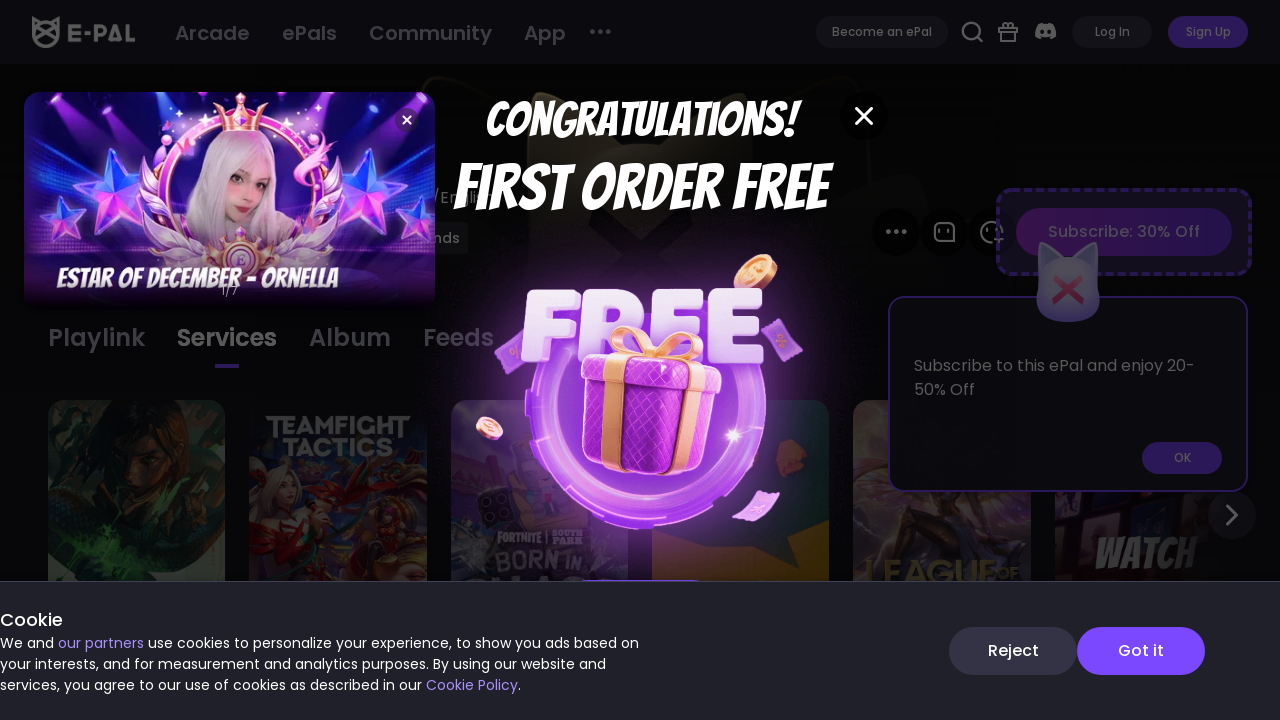

--- FILE ---
content_type: text/html; charset=utf-8
request_url: https://www.epal.gg/epal/1036175?tab=games&gameId=289916
body_size: 130440
content:
<!DOCTYPE html><html><head><title data-react-helmet="true" _nk="OPmy31">Dave's profile - E-Pal</title><link rel="preload" as="script" href="https://g.epal.gg/entry/us/layouts.p__PointsMall.p__activity.p__ads__shareLink.p__ads__vote__cosplay.p__arcade.p__buff.p__busin.5f4d5e89.87f838ce.async.js">
<link rel="preload" as="script" href="https://g.epal.gg/entry/us/layouts.1e6422a0.async.js">
<link rel="preload" as="script" href="https://g.epal.gg/entry/us/layouts__BlankLayout.3e61fe36.async.js">
<link rel="preload" as="script" href="https://g.epal.gg/entry/us/vendors.0760f49d.ba163295.async.js">
<link rel="preload" as="script" href="https://g.epal.gg/entry/us/vendors.084f635a.f4d02a03.async.js">
<link rel="preload" as="script" href="https://g.epal.gg/entry/us/vendors.0c1f8d0a.9dea25ce.async.js">
<link rel="preload" as="script" href="https://g.epal.gg/entry/us/vendors.0f485567.94678dba.async.js">
<link rel="preload" as="script" href="https://g.epal.gg/entry/us/vendors.10e2e882.ad709533.async.js">
<link rel="preload" as="script" href="https://g.epal.gg/entry/us/vendors.15ea2272.359c256a.async.js">
<link rel="preload" as="script" href="https://g.epal.gg/entry/us/vendors.15ec9274.4ae6f300.async.js">
<link rel="preload" as="script" href="https://g.epal.gg/entry/us/vendors.18ddbf7f.94d1079b.async.js">
<link rel="preload" as="script" href="https://g.epal.gg/entry/us/vendors.203e0718.b04e19f3.async.js">
<link rel="preload" as="script" href="https://g.epal.gg/entry/us/vendors.2119ef82.f8107af5.async.js">
<link rel="preload" as="script" href="https://g.epal.gg/entry/us/vendors.222838c1.bd31c124.async.js">
<link rel="preload" as="script" href="https://g.epal.gg/entry/us/vendors.26197e6c.cf66798c.async.js">
<link rel="preload" as="script" href="https://g.epal.gg/entry/us/vendors.2849d6c7.d8a2dede.async.js">
<link rel="preload" as="script" href="https://g.epal.gg/entry/us/vendors.2930ad93.1987fe46.async.js">
<link rel="preload" as="script" href="https://g.epal.gg/entry/us/vendors.29fca025.2825b08d.async.js">
<link rel="preload" as="script" href="https://g.epal.gg/entry/us/vendors.2df6c9b7.ae438ba7.async.js">
<link rel="preload" as="script" href="https://g.epal.gg/entry/us/vendors.370c78e2.1eb8941c.async.js">
<link rel="preload" as="script" href="https://g.epal.gg/entry/us/vendors.3a77fef8.f22d9cc5.async.js">
<link rel="preload" as="script" href="https://g.epal.gg/entry/us/vendors.3b38e777.22912f8e.async.js">
<link rel="preload" as="script" href="https://g.epal.gg/entry/us/vendors.3beb61e6.db695707.async.js">
<link rel="preload" as="script" href="https://g.epal.gg/entry/us/vendors.3ffedb8b.8ec3e106.async.js">
<link rel="preload" as="script" href="https://g.epal.gg/entry/us/vendors.41dc8eae.6f2cc821.async.js">
<link rel="preload" as="script" href="https://g.epal.gg/entry/us/vendors.41ff223c.db61c81c.async.js">
<link rel="preload" as="script" href="https://g.epal.gg/entry/us/vendors.423ab6ce.87013fd5.async.js">
<link rel="preload" as="script" href="https://g.epal.gg/entry/us/vendors.425ef400.2ca2cea3.async.js">
<link rel="preload" as="script" href="https://g.epal.gg/entry/us/vendors.4281a6e6.911e0064.async.js">
<link rel="preload" as="script" href="https://g.epal.gg/entry/us/vendors.4813aef3.b20cc532.async.js">
<link rel="preload" as="script" href="https://g.epal.gg/entry/us/vendors.482d47f8.1bcf7621.async.js">
<link rel="preload" as="script" href="https://g.epal.gg/entry/us/vendors.49981908.da63151e.async.js">
<link rel="preload" as="script" href="https://g.epal.gg/entry/us/vendors.4b53b217.40dd647c.async.js">
<link rel="preload" as="script" href="https://g.epal.gg/entry/us/vendors.4e571d47.b1b9aa7c.async.js">
<link rel="preload" as="script" href="https://g.epal.gg/entry/us/vendors.558a8f07.63c31898.async.js">
<link rel="preload" as="script" href="https://g.epal.gg/entry/us/vendors.56154452.d5e44fd0.async.js">
<link rel="preload" as="script" href="https://g.epal.gg/entry/us/vendors.57528477.ed2cb4da.async.js">
<link rel="preload" as="script" href="https://g.epal.gg/entry/us/vendors.57bdb9cd.6d2918ad.async.js">
<link rel="preload" as="script" href="https://g.epal.gg/entry/us/vendors.5bfc471a.1bfece6a.async.js">
<link rel="preload" as="script" href="https://g.epal.gg/entry/us/vendors.5e07065c.d626f8d8.async.js">
<link rel="preload" as="script" href="https://g.epal.gg/entry/us/vendors.5f7fbb6c.4416bd9c.async.js">
<link rel="preload" as="script" href="https://g.epal.gg/entry/us/vendors.60da9140.fd8a02fb.async.js">
<link rel="preload" as="script" href="https://g.epal.gg/entry/us/vendors.628502f6.a8176e0f.async.js">
<link rel="preload" as="script" href="https://g.epal.gg/entry/us/vendors.629b0db2.4d90b8e2.async.js">
<link rel="preload" as="script" href="https://g.epal.gg/entry/us/vendors.64e68313.e899a866.async.js">
<link rel="preload" as="script" href="https://g.epal.gg/entry/us/vendors.678f84af.cd331960.async.js">
<link rel="preload" as="script" href="https://g.epal.gg/entry/us/vendors.6c48a9ee.16fa0e98.async.js">
<link rel="preload" as="script" href="https://g.epal.gg/entry/us/vendors.6e09ea92.3d17b610.async.js">
<link rel="preload" as="script" href="https://g.epal.gg/entry/us/vendors.6e581097.50bec3d4.async.js">
<link rel="preload" as="script" href="https://g.epal.gg/entry/us/vendors.6ec74ecd.c84bd751.async.js">
<link rel="preload" as="script" href="https://g.epal.gg/entry/us/vendors.717e1328.6a7f583d.async.js">
<link rel="preload" as="script" href="https://g.epal.gg/entry/us/vendors.7274e1de.1dd30320.async.js">
<link rel="preload" as="script" href="https://g.epal.gg/entry/us/vendors.738e8330.00b14b33.async.js">
<link rel="preload" as="script" href="https://g.epal.gg/entry/us/vendors.75007e8d.6520d3ad.async.js">
<link rel="preload" as="script" href="https://g.epal.gg/entry/us/vendors.753f6d61.1e21de57.async.js">
<link rel="preload" as="script" href="https://g.epal.gg/entry/us/vendors.7621f983.6d6d5f29.async.js">
<link rel="preload" as="script" href="https://g.epal.gg/entry/us/vendors.788458c0.d509ec4a.async.js">
<link rel="preload" as="script" href="https://g.epal.gg/entry/us/vendors.7c394cbf.606a1844.async.js">
<link rel="preload" as="script" href="https://g.epal.gg/entry/us/vendors.7e5a5a9d.4c2817b0.async.js">
<link rel="preload" as="script" href="https://g.epal.gg/entry/us/vendors.7e79ec10.e01163cf.async.js">
<link rel="preload" as="script" href="https://g.epal.gg/entry/us/vendors.810d9a44.d5adeda4.async.js">
<link rel="preload" as="script" href="https://g.epal.gg/entry/us/vendors.82118afb.43ba8036.async.js">
<link rel="preload" as="script" href="https://g.epal.gg/entry/us/vendors.89a6fdd3.c5a13b9f.async.js">
<link rel="preload" as="script" href="https://g.epal.gg/entry/us/vendors.89affa73.50ab8032.async.js">
<link rel="preload" as="script" href="https://g.epal.gg/entry/us/vendors.8a8b29f1.513efae5.async.js">
<link rel="preload" as="script" href="https://g.epal.gg/entry/us/vendors.8b82161f.8007a729.async.js">
<link rel="preload" as="script" href="https://g.epal.gg/entry/us/vendors.8e962523.3d32c0de.async.js">
<link rel="preload" as="script" href="https://g.epal.gg/entry/us/vendors.9187ef67.6b37afa3.async.js">
<link rel="preload" as="script" href="https://g.epal.gg/entry/us/vendors.9339a887.9268cd50.async.js">
<link rel="preload" as="script" href="https://g.epal.gg/entry/us/vendors.95168f36.a300c582.async.js">
<link rel="preload" as="script" href="https://g.epal.gg/entry/us/vendors.9ab593c5.379fab00.async.js">
<link rel="preload" as="script" href="https://g.epal.gg/entry/us/vendors.9dd74b62.23a5fba8.async.js">
<link rel="preload" as="script" href="https://g.epal.gg/entry/us/vendors.9e4108ed.e616c21d.async.js">
<link rel="preload" as="script" href="https://g.epal.gg/entry/us/vendors.a44c17a7.8d0428d1.async.js">
<link rel="preload" as="script" href="https://g.epal.gg/entry/us/vendors.a46471f1.0e968857.async.js">
<link rel="preload" as="script" href="https://g.epal.gg/entry/us/vendors.a48fe655.e4d00237.async.js">
<link rel="preload" as="script" href="https://g.epal.gg/entry/us/vendors.a6046f19.748bbba0.async.js">
<link rel="preload" as="script" href="https://g.epal.gg/entry/us/vendors.a8a89869.d101291c.async.js">
<link rel="preload" as="script" href="https://g.epal.gg/entry/us/vendors.a8d3a631.a921d0e8.async.js">
<link rel="preload" as="script" href="https://g.epal.gg/entry/us/vendors.a9a1a8f2.717afa6c.async.js">
<link rel="preload" as="script" href="https://g.epal.gg/entry/us/vendors.ad85ae96.c2e4f428.async.js">
<link rel="preload" as="script" href="https://g.epal.gg/entry/us/vendors.aef2cb08.df2e766f.async.js">
<link rel="preload" as="script" href="https://g.epal.gg/entry/us/vendors.b274b36f.bb896030.async.js">
<link rel="preload" as="script" href="https://g.epal.gg/entry/us/vendors.b713ac25.e3869aa7.async.js">
<link rel="preload" as="script" href="https://g.epal.gg/entry/us/vendors.ba465ead.88384d02.async.js">
<link rel="preload" as="script" href="https://g.epal.gg/entry/us/vendors.baf98fff.520d2de4.async.js">
<link rel="preload" as="script" href="https://g.epal.gg/entry/us/vendors.bdcda83c.73f20c87.async.js">
<link rel="preload" as="script" href="https://g.epal.gg/entry/us/vendors.be1e0659.de148e98.async.js">
<link rel="preload" as="script" href="https://g.epal.gg/entry/us/vendors.be6a9b4d.ae0e7a6f.async.js">
<link rel="preload" as="script" href="https://g.epal.gg/entry/us/vendors.bf71513e.f61a9d4b.async.js">
<link rel="preload" as="script" href="https://g.epal.gg/entry/us/vendors.c0a61f3b.42460db3.async.js">
<link rel="preload" as="script" href="https://g.epal.gg/entry/us/vendors.c2224056.b52eec19.async.js">
<link rel="preload" as="script" href="https://g.epal.gg/entry/us/vendors.c259bd06.c3967b02.async.js">
<link rel="preload" as="script" href="https://g.epal.gg/entry/us/vendors.c425fc21.98169c60.async.js">
<link rel="preload" as="script" href="https://g.epal.gg/entry/us/vendors.c5de1545.cb4bd605.async.js">
<link rel="preload" as="script" href="https://g.epal.gg/entry/us/vendors.c62771f4.64dbe328.async.js">
<link rel="preload" as="script" href="https://g.epal.gg/entry/us/vendors.c6517fbb.79cafa0f.async.js">
<link rel="preload" as="script" href="https://g.epal.gg/entry/us/vendors.c74e00d9.c69ee228.async.js">
<link rel="preload" as="script" href="https://g.epal.gg/entry/us/vendors.cb4c84df.5e7d3f6c.async.js">
<link rel="preload" as="script" href="https://g.epal.gg/entry/us/vendors.cd89f23c.e12ab7a1.async.js">
<link rel="preload" as="script" href="https://g.epal.gg/entry/us/vendors.d08f34b2.6f04312b.async.js">
<link rel="preload" as="script" href="https://g.epal.gg/entry/us/vendors.df49ee7d.64cde56c.async.js">
<link rel="preload" as="script" href="https://g.epal.gg/entry/us/vendors.e2ba563f.8b11bd35.async.js">
<link rel="preload" as="script" href="https://g.epal.gg/entry/us/vendors.e80252b6.6f74afa6.async.js">
<link rel="preload" as="script" href="https://g.epal.gg/entry/us/vendors.eaeaa876.7cedc9a6.async.js">
<link rel="preload" as="script" href="https://g.epal.gg/entry/us/vendors.eb9222fc.713ae25c.async.js">
<link rel="preload" as="script" href="https://g.epal.gg/entry/us/vendors.ec219104.2b554a97.async.js">
<link rel="preload" as="script" href="https://g.epal.gg/entry/us/vendors.ec8c427e.23e04f20.async.js">
<link rel="preload" as="script" href="https://g.epal.gg/entry/us/vendors.ecf878bc.b648d4f7.async.js">
<link rel="preload" as="script" href="https://g.epal.gg/entry/us/vendors.ef4b7b69.0fb96a6e.async.js">
<link rel="preload" as="script" href="https://g.epal.gg/entry/us/vendors.f1ca9ea4.d1327889.async.js">
<link rel="preload" as="script" href="https://g.epal.gg/entry/us/vendors.f25e5b0e.3e7ced2e.async.js">
<link rel="preload" as="script" href="https://g.epal.gg/entry/us/vendors.f2b7ba5e.6edffac3.async.js">
<link rel="preload" as="script" href="https://g.epal.gg/entry/us/vendors.f538a826.b6fc817f.async.js">
<link rel="preload" as="script" href="https://g.epal.gg/entry/us/vendors.f734b0c6.01137d7b.async.js">
<link rel="preload" as="script" href="https://g.epal.gg/entry/us/vendors.fba58107.a13fc044.async.js">
<link rel="preload" as="script" href="https://g.epal.gg/entry/us/vendors.fd542d86.7b841491.async.js">
<link rel="preload" as="script" href="https://g.epal.gg/entry/us/vendors.fe4e949a.fc94c784.async.js">
<link rel="preload" as="script" href="https://g.epal.gg/entry/us/vendors.feca55ca.cd07bd9c.async.js">
<link rel="preload" as="script" href="https://g.epal.gg/entry/us/vendors.layouts.p__PointsMall.p__activity.p__ads__shareLink.p__ads__vote__cosplay.p__arcade.p__buff..478d0ac2.2afc0b37.async.js">


  
    <!-- Google Tag Manager -->
    <script>
      (function (w, d, s, l, i) {
        w[l] = w[l] || [];
        w[l].push({ "gtm.start": new Date().getTime(), event: "gtm.js" });
        var f = d.getElementsByTagName(s)[0],
          j = d.createElement(s),
          dl = l != "dataLayer" ? "&l=" + l : "";
        j.async = true;
        j.src = "https://www.googletagmanager.com/gtm.js?id=" + i + dl;
        f.parentNode.insertBefore(j, f);
      })(window, document, "script", "dataLayer", "GTM-TQPZ5WB");
    </script>
    <!-- End Google Tag Manager -->
    <meta charset="utf-8">
    <meta name="viewport" content="width=device-width, initial-scale=1, maximum-scale=1, minimum-scale=1, user-scalable=no">
    <link rel="shortcut icon" type="image/x-icon" href="/favicon.ico">
    <link href="https://fonts.googleapis.com" rel="preconnect">
    <link href="https://fonts.gstatic.com" rel="preconnect" crossorigin="true">
    <link href="https://fonts.googleapis.com/css?family=Roboto" rel="preload" as="style">
    <link href="//at.alicdn.com/t/c/font_3645627_se08kdum8g.css" rel="stylesheet">
    <link href="https://fonts.googleapis.com/css2?family=Bangers&amp;display=swap" rel="stylesheet">
    <link href="https://fonts.googleapis.com/css2?family=Poppins:wght@400;500;600;700&amp;display=swap" rel="stylesheet">
    <link href="https://fonts.googleapis.com/css2?family=Cinzel+Decorative:wght@900&amp;display=swap" rel="stylesheet">
    <link href="https://fonts.googleapis.com/css?family=Roboto" rel="stylesheet">
    <link href="https://cdnjs.cloudflare.com/ajax/libs/animate.css/4.0.0/animate.min.css" rel="stylesheet">
    <link href="https://unpkg.com/swiper@6.0.2/swiper-bundle.min.css" rel="stylesheet">
    
    <link rel="stylesheet" href="https://g.epal.gg/entry/us/umi.96e031a9.css">
    <script>
      window.routerBase = "/";
    </script>
    <script>
      window.publicPath =
        window.resourceBaseUrl || "https://g.epal.gg/entry/us/";
    </script>
    <script>
      //! umi version: 3.5.25
    </script>
    <script src="https://www.googletagmanager.com/gtag/js?id=G-XNBS01PRK4" async="true"></script>
    <script src="https://www.googletagmanager.com/gtag/js?id=AW-397634744" async="true"></script>
    <script src="https://www.googletagmanager.com/gtag/js?id=G-E78FQ3CRGE" async="true"></script>
    <script src="https://appleid.cdn-apple.com/appleauth/static/jsapi/appleid/1/en_US/appleid.auth.js"></script>
    <script>
      if (window) {
        document
          .getElementsByTagName("html")[0]
          .setAttribute("class", "dark-theme");
      }
    </script>
    <script>
      window.dataLayer = window.dataLayer || [];
      function gtag() {
        dataLayer.push(arguments);
      }
      gtag("js", new Date());
      gtag("config", "G-XNBS01PRK4");
    </script>
    <script>
      window.dataLayer = window.dataLayer || [];
      function gtag() {
        dataLayer.push(arguments);
      }
      gtag("js", new Date());
      gtag("config", "AW-397634744");
    </script>
    <script>
      window.dataLayer = window.dataLayer || [];
      function gtag() {
        dataLayer.push(arguments);
      }
      gtag("js", new Date());
      gtag("config", "G-E78FQ3CRGE");
    </script>
    <script>
      window.dataLayer = window.dataLayer || [];
      function gtag() {
        dataLayer.push(arguments);
      }
      gtag("js", new Date());

      gtag("config", "G-XNBS01PRK4");
    </script>
    <script>
      !(function (e, t, n, g, i) {
        (e[i] =
          e[i] ||
          function () {
            (e[i].q = e[i].q || []).push(arguments);
          }),
          (n = t.createElement("script")),
          (tag = t.getElementsByTagName("script")[0]),
          (n.async = 1),
          (n.src =
            ("https:" == document.location.protocol ? "https://" : "http://") +
            g),
          tag.parentNode.insertBefore(n, tag);
      })(window, document, "script", "assets.giocdn.com/2.1/gio.js", "gio");
      gio("init", "a39dfcf2ec1add0d", {});
      gio("config", { hashtag: true });
      gio("send");
    </script>
  <link rel="stylesheet" href="https://g.epal.gg/entry/us/vendors.layouts.p__PointsMall.p__activity.p__ads__shareLink.p__ads__vote__cosplay.p__arcade.p__buff..478d0ac2.3d79a1e4.chunk.css">
<link rel="stylesheet" href="https://g.epal.gg/entry/us/layouts.p__PointsMall.p__activity.p__ads__shareLink.p__ads__vote__cosplay.p__arcade.p__buff.p__busin.5f4d5e89.cbe46b14.chunk.css">
<link rel="stylesheet" href="https://g.epal.gg/entry/us/layouts.2f190a0e.chunk.css">
<meta data-react-helmet="true" charset="utf-8"><meta data-react-helmet="true" http-equiv="Expires" content="0"><meta data-react-helmet="true" http-equiv="Pragma" content="no-cache"><meta data-react-helmet="true" http-equiv="Cache-control" content="no-cache,must-revalidate"><meta data-react-helmet="true" http-equiv="Cache" content="no-cache"><meta data-react-helmet="true" name="google-site-verification" content="R0P9OWgMZxXObGHO0kHx9bMBxwyu7jriWCU9EISs9WA"><meta data-react-helmet="true" name="msvalidate.01" content="CB2D3BDC7CE8F65C6533779988E07007"><meta data-react-helmet="true" name="keywords" content="Dave" _nk="a1bI33"><meta data-react-helmet="true" name="description" content="I am playing at a competitive level on Val (immortal,Team Pure for eSports)also a professional coach, and smite(masters Semi Pro), I am very friendly and open to new people and would more than love to help as much as I can in every possible way,I also obviously play other games( Particularly good in shooting games , or any other game that is aim related adjusting really quickly) !! so lets have fun together dont be shy to shoot me a dm!<3" _nk="a1bI34"><meta data-react-helmet="true" property="og:type" content="website"><meta data-react-helmet="true" property="og:title" content="Dave@E-Pal"><meta data-react-helmet="true" property="og:description" content="E-Pal connects high-caliber gamers worldwide, offering you supportive gaming companions anytime, anywhere. You'll never battle alone!"><meta data-react-helmet="true" property="og:image" content="https://global-oss.epal.gg/data/cover/1036175/16545021931877727.jpeg"><meta data-react-helmet="true" property="og:image:width" content="600"><meta data-react-helmet="true" property="og:image:height" content="600"><meta data-react-helmet="true" property="og:url" content="https://www.epal.gg/epal/1036175"><meta data-react-helmet="true" property="twitter:title" content="Dave@E-Pal"><meta data-react-helmet="true" property="twitter:description" content="E-Pal connects high-caliber gamers worldwide, offering you supportive gaming companions anytime, anywhere. You'll never battle alone!"><meta data-react-helmet="true" property="twitter:image" content="https://global-oss.epal.gg/data/cover/1036175/16545021931877727.jpeg"><meta data-react-helmet="true" property="twitter:site" content="@epal_gg"><meta data-react-helmet="true" property="twitter:card" content="summary"><meta data-react-helmet="true" property="twitter:url" content="https://www.epal.gg/epal/1036175"><link data-react-helmet="true" rel="alternate" href="https://es.epal.gg/epal/1036175" hreflang="es-ES"><link data-react-helmet="true" rel="alternate" href="https://www.epal.gg/epal/1036175" hreflang="x-default"><link rel="preload" href="https://g.epal.gg/entry/us/vendors.layouts.p__PointsMall.p__activity.p__ads__shareLink.p__ads__vote__cosplay.p__arcade.p__buff..478d0ac2.3d79a1e4.chunk.css" as="style" /><link rel="stylesheet" href="https://g.epal.gg/entry/us/vendors.layouts.p__PointsMall.p__activity.p__ads__shareLink.p__ads__vote__cosplay.p__arcade.p__buff..478d0ac2.3d79a1e4.chunk.css" />
<link rel="preload" href="https://g.epal.gg/entry/us/layouts.p__PointsMall.p__activity.p__ads__shareLink.p__ads__vote__cosplay.p__arcade.p__buff.p__busin.5f4d5e89.cbe46b14.chunk.css" as="style" /><link rel="stylesheet" href="https://g.epal.gg/entry/us/layouts.p__PointsMall.p__activity.p__ads__shareLink.p__ads__vote__cosplay.p__arcade.p__buff.p__busin.5f4d5e89.cbe46b14.chunk.css" />
<link rel="preload" href="https://g.epal.gg/entry/us/layouts.2f190a0e.chunk.css" as="style" /><link rel="stylesheet" href="https://g.epal.gg/entry/us/layouts.2f190a0e.chunk.css" />
<link rel="preload" href="https://g.epal.gg/entry/us/vendors.layouts.p__PointsMall.p__activity.p__ads__shareLink.p__ads__vote__cosplay.p__arcade.p__buff..478d0ac2.3d79a1e4.chunk.css" as="style" /><link rel="stylesheet" href="https://g.epal.gg/entry/us/vendors.layouts.p__PointsMall.p__activity.p__ads__shareLink.p__ads__vote__cosplay.p__arcade.p__buff..478d0ac2.3d79a1e4.chunk.css" />
<link rel="preload" href="https://g.epal.gg/entry/us/layouts.p__PointsMall.p__activity.p__ads__shareLink.p__ads__vote__cosplay.p__arcade.p__buff.p__busin.5f4d5e89.cbe46b14.chunk.css" as="style" /><link rel="stylesheet" href="https://g.epal.gg/entry/us/layouts.p__PointsMall.p__activity.p__ads__shareLink.p__ads__vote__cosplay.p__arcade.p__buff.p__busin.5f4d5e89.cbe46b14.chunk.css" />
<link rel="preload" href="https://g.epal.gg/entry/us/p__epalProfile.9ebe335f.chunk.css" as="style" /><link rel="stylesheet" href="https://g.epal.gg/entry/us/p__epalProfile.9ebe335f.chunk.css" />
</head>
  <body>
    <!-- start social profiles (https://developers.google.com/structured-data/customize/social-profiles) -->
    <script type="application/ld+json">
      {
        "@context": "http://schema.org",
        "@type": "Organization",
        "name": "EPAL,INC.",
        "url": "https://www.epal.gg/",
        "logo": "https://media-exp1.licdn.com/dms/image/C560BAQFgPJvvxa6F8Q/company-logo_200_200/0/1618013226538?e=2159024400&v=beta&t=XqoaOiXeryNnPLCblidAXSHWe_RajZ9qOLrVWt7WJdA",
        "sameAs": [
          "https://twitter.com/epalgg",
          "https://www.instagram.com/epal.gg/",
          "https://www.youtube.com/channel/UCgVxz2eUvkfZVFD1mF-TTcg",
          "https://www.linkedin.com/company/epalgg",
          "https://www.youtube.com/channel/UCvn6cUKXMoBm_OJoRrOC22Q",
          "https://www.facebook.com/OfficialEpal"
        ]
      }
    </script>
    <!-- end social profiles --><!-- Google Tag Manager (noscript) -->
    <noscript><iframe
        src="https://www.googletagmanager.com/ns.html?id=GTM-TQPZ5WB"
        height="0"
        width="0"
        style="display: none; visibility: hidden"
      ></iframe
    ></noscript>
    <!-- End Google Tag Manager (noscript) -->

    <div id="root"><div class="absolute opacity-0" style="z-index:-1"><h1>Dave&#x27;s homepage</h1><h2>Dave&#x27;s Bio</h2><h2>Dave&#x27;s information</h2></div><div class="container___3KmN3" style="height:100%"><div class="normalHeader___38G6u notHeightLight___E0kNj" style="filter:"><div class="header___1sbQP" style="box-shadow:0px 0px 8px 0px rgba(0,0,0,0.2)"><a class="logo___O4_zO" href="/"><img class="logoImg___FkSvQ" src="[data-uri]" alt="find people to game with on Epal gg"/></a><div class="title___GkZAY"><div class="topMenu___23LdP"><div class="menuGroup___1ZF5w"><div class="mainMenu___17nx3"><ul class="ant-menu-overflow ant-menu ant-menu-root ant-menu-horizontal ant-menu-light" role="menu" tabindex="0" data-menu-list="true"><li class="ant-menu-overflow-item ant-menu-item ant-menu-item-only-child" style="opacity:1;order:0" role="menuitem" tabindex="-1" _nk="EeUH64"><span class="ant-menu-title-content"><a class="" href="/arcade">Arcade</a></span></li><li class="ant-menu-overflow-item ant-menu-item ant-menu-item-only-child" style="opacity:1;order:1" role="menuitem" tabindex="-1" _nk="EeUH65"><span class="ant-menu-title-content"><a id="top_menu_epals" class="" href="/">ePals</a></span></li><li class="ant-menu-overflow-item ant-menu-item ant-menu-item-only-child" style="opacity:1;order:2" role="menuitem" tabindex="-1" _nk="EeUH66"><span class="ant-menu-title-content"><a class="" href="/community">Community</a></span></li><li class="ant-menu-overflow-item ant-menu-item ant-menu-item-only-child" style="opacity:1;order:3" role="menuitem" tabindex="-1" _nk="EeUH67"><span class="ant-menu-title-content"><a class="" href="/download">App</a></span></li><li class="ant-menu-overflow-item ant-menu-overflow-item-rest ant-menu-submenu ant-menu-submenu-horizontal" style="opacity:0;height:0;overflow-y:hidden;order:9007199254740991;pointer-events:none;position:absolute" aria-hidden="true" role="none"><div role="menuitem" class="ant-menu-submenu-title" tabindex="-1" aria-expanded="false" aria-haspopup="true"><span role="img" aria-label="ellipsis" class="anticon anticon-ellipsis"><svg viewBox="64 64 896 896" focusable="false" data-icon="ellipsis" width="1em" height="1em" fill="currentColor" aria-hidden="true"><path d="M176 511a56 56 0 10112 0 56 56 0 10-112 0zm280 0a56 56 0 10112 0 56 56 0 10-112 0zm280 0a56 56 0 10112 0 56 56 0 10-112 0z"></path></svg></span><i class="ant-menu-submenu-arrow"></i></div></li></ul><div style="display:none" aria-hidden="true"></div></div><div class="more___h5PGf"><div class="wrapper___u0NWR"><div><i class="iconfont icon-More"></i></div><div class="dropdown___1-PFg" style="display:none"><div class="dropdownMenus___1txAx"><ul class="ant-menu ant-menu-root ant-menu-vertical ant-menu-light" role="menu" tabindex="0" data-menu-list="true"><li _nk="iArEeUH61" class="ant-menu-item-group"><div class="ant-menu-item-group-title"></div><ul class="ant-menu-item-group-list"><li class="ant-menu-item ant-menu-item-disabled ant-menu-item-only-child" role="menuitem" _nk="iArEeUH62" aria-disabled="true"><span class="ant-menu-title-content">Help</span></li><li class="ant-menu-item ant-menu-item-only-child" role="menuitem" tabindex="-1" _nk="iArEeUH62"><span class="ant-menu-title-content"><a href="/help/faq">FAQ</a></span></li><li class="ant-menu-item ant-menu-item-only-child" role="menuitem" tabindex="-1" _nk="iArEeUH62"><span class="ant-menu-title-content"><a class="">Report</a></span></li><li class="ant-menu-item ant-menu-item-only-child" role="menuitem" tabindex="-1" _nk="iArEeUH62"><span class="ant-menu-title-content"><a href="/help">Help Center</a></span></li><li class="ant-menu-item ant-menu-item-only-child" role="menuitem" tabindex="-1" _nk="iArEeUH62"><span class="ant-menu-title-content"><a href="/help/report">Customer Service</a></span></li><li class="ant-menu-item-divider divider___3NDZI"></li></ul></li><li _nk="iArEeUH61" class="ant-menu-item-group"><div class="ant-menu-item-group-title"></div><ul class="ant-menu-item-group-list"><li class="ant-menu-item ant-menu-item-disabled ant-menu-item-only-child" role="menuitem" _nk="iArEeUH62" aria-disabled="true"><span class="ant-menu-title-content">Contact Us</span></li><li class="ant-menu-item ant-menu-item-only-child" role="menuitem" tabindex="-1" _nk="iArEeUH62"><span class="ant-menu-title-content"><a href="mailto:official@epal.gg">Business Inquiry</a></span></li><li class="ant-menu-item ant-menu-item-only-child" role="menuitem" tabindex="-1" _nk="iArEeUH62"><span class="ant-menu-title-content"><a target="_blank" rel="noreferrer" href="https://twitter.com/epalgg">Twitter</a></span></li><li class="ant-menu-item ant-menu-item-only-child" role="menuitem" tabindex="-1" _nk="iArEeUH62"><span class="ant-menu-title-content"><a target="_blank" rel="noreferrer" href="https://www.facebook.com/epalgg-250494106842746">Facebook</a></span></li><li class="ant-menu-item ant-menu-item-only-child" role="menuitem" tabindex="-1" _nk="iArEeUH62"><span class="ant-menu-title-content"><a target="_blank" rel="noreferrer" href="https://www.instagram.com/epal.gg">Instagram</a></span></li><li class="ant-menu-item ant-menu-item-only-child" role="menuitem" tabindex="-1" _nk="iArEeUH62"><span class="ant-menu-title-content"><a target="_blank" rel="noreferrer" href="https://discord.com/invite/epalgg">Discord</a></span></li><li class="ant-menu-item ant-menu-item-only-child" role="menuitem" tabindex="-1" _nk="iArEeUH62"><span class="ant-menu-title-content"><a target="_blank" rel="noreferrer" href="https://www.youtube.com/channel/UCgVxz2eUvkfZVFD1mF-TTcg">Youtube</a></span></li><li class="ant-menu-item ant-menu-item-only-child" role="menuitem" tabindex="-1" _nk="iArEeUH62"><span class="ant-menu-title-content"><a target="_blank" rel="noreferrer" href="https://www.twitch.tv/epalofficial">Twitch</a></span></li><li class="ant-menu-item ant-menu-item-only-child" role="menuitem" tabindex="-1" _nk="iArEeUH62"><span class="ant-menu-title-content"><a target="_blank" rel="noreferrer" href="https://www.tiktok.com/@epal.ggofficial">Tiktok</a></span></li><li class="ant-menu-item-divider divider___3NDZI"></li></ul></li><li _nk="iArEeUH61" class="ant-menu-item-group"><div class="ant-menu-item-group-title"></div><ul class="ant-menu-item-group-list"><li class="ant-menu-item ant-menu-item-disabled ant-menu-item-only-child" role="menuitem" _nk="iArEeUH62" aria-disabled="true"><span class="ant-menu-title-content">User Agreement</span></li><li class="ant-menu-item ant-menu-item-only-child" role="menuitem" tabindex="-1" _nk="iArEeUH62"><span class="ant-menu-title-content"><a target="_blank" rel="noreferrer" href="https://policies.epal.gg/terms">Terms of Service</a></span></li><li class="ant-menu-item ant-menu-item-only-child" role="menuitem" tabindex="-1" _nk="iArEeUH62"><span class="ant-menu-title-content"><a target="_blank" rel="noreferrer" href="https://policies.epal.gg/privacy">Privacy Policy</a></span></li><li class="ant-menu-item ant-menu-item-only-child" role="menuitem" tabindex="-1" _nk="iArEeUH62"><span class="ant-menu-title-content"><a href="/help/guideline">Community Guidelines</a></span></li><li class="ant-menu-item-divider divider___3NDZI"></li></ul></li><li _nk="iArEeUH61" class="ant-menu-item-group"><div class="ant-menu-item-group-title"></div><ul class="ant-menu-item-group-list"><li class="ant-menu-item ant-menu-item-only-child" role="menuitem" tabindex="-1" _nk="iArEeUH62"><span class="ant-menu-title-content"><a href="/download">Download App</a></span></li><li class="ant-menu-item ant-menu-item-only-child" role="menuitem" tabindex="-1" _nk="iArEeUH62"><span class="ant-menu-title-content"><a href="/help/update">Update Log</a></span></li><li class="ant-menu-item ant-menu-item-only-child" role="menuitem" tabindex="-1" _nk="iArEeUH62"><span class="ant-menu-title-content"><a href="https://blog.epal.gg/" target="_blank">Blog</a></span></li><li class="ant-menu-item ant-menu-item-only-child" role="menuitem" tabindex="-1" _nk="iArEeUH62"><span class="ant-menu-title-content"><a href="/about">About Us</a></span></li></ul></li></ul><div style="display:none" aria-hidden="true"></div></div></div><div></div></div></div></div></div></div><div class="rightContent___36h2s"><div style="margin-left:12px;display:inline"><button class="epal-button epal-button-default-tertiary epal-size-small"><span>Become an ePal</span></button></div><div style="margin-left:12px"></div><div style="margin-left:12px;display:inline"><div class="ad___27blV"><div class="animate__animated animate__slow animate__repeat-2"><i class="iconfont icon-events font-[24px]"></i></div></div></div><div style="margin-left:12px;display:inline;cursor:pointer"><div class="w-7 h-7 text-center leading-7"><i class="iconfont icon-social-discord text-[24px] text-txt-primary-normal"></i></div></div><div style="margin-left:12px;display:inline"><div class="userActions___8tJ0K"></div></div></div></div></div><div class="body___14QMn" style="padding-right:0"><div class="epalPage___1wCFd" id="epalPage"><div class="pageWrapper___1R42_ default___3xkau"><div class="content___3ALQI relative w-full h-full undefined" style="padding-bottom:100px"><div class="ant-spin-nested-loading"><div class="ant-spin-container"><div class="relative"><div class="absolute top-0 left-0 right-0 h-80" style="z-index:1;background:#000000"><div class="container-fluid mx-auto relative h-full"><div class="relative w-full h-full pb-16"></div></div><div class="absolute left-0 right-0 top-0 bottom-0 bg-overlay-background" style="z-index:3"></div><div class="absolute left-0 right-0 bottom-0 bg-overlay-background" style="z-index:4;height:96px"></div></div><div class="relative" style="z-index:2"></div></div></div></div></div></div></div></div></div><div style="display:none" _nk="UVSV21"></div></div>
	<script>
  window.g_useSSR = true;
  window.g_initialProps = {"router":{"location":{"pathname":"\u002Fepal\u002F1036175","search":"","hash":"","query":{},"state":undefined,"key":"tgbp2y"},"action":"POP"},"@@dva":0,"invitation":{"visible":false,"spinning":false,"loading":false,"confirmLoading":false,"ranks":[],"activities":[],"pagination":{"current":1,"total":0,"pageSize":10},"rankNo":"-","count":0},"chat":{"visible":false,"spinning":false,"loading":false,"confirmLoading":false,"activeKey":"chat","showPop":false,"meetMatchedUnread":0},"contact":{"visible":false,"spinning":false,"loading":false,"confirmLoading":false,"uid":"","sessionId":"","currentMsgs":[],"scrollDesc":"","inInfo":{},"outInfo":{},"custom":{},"userCustom":{},"userInfo":{},"activeTabKey":"list","cacheData":{},"scrollToBottom":true,"serviceStatus":0,"targetUserInfo":{}},"global":{"visible":{"gift":false,"order":false,"im":false,"guard":false,"live":false,"vip":false,"newcomer":false,"creator":false,"gameCardManage":false,"report":false,"needHelp":false,"teamClosedTips":false,"epalSubscribe":false,"becomeEPal":false,"becomeEPalTime":undefined,"aiSubscribe":false},"spinning":false,"loading":{"favoriteGameList":false,"gameList":false},"confirmLoading":false,"theme":"dark","gameMetas":[{"id":173,"name":"Hobbies Talk","typeClassify":"ENTERTAINMENT","title":"Chilling services - Hobbies Talk - E-Pal","description":"Swap hobby stories and uncover shared passions.","img10":"https:\u002F\u002Fstatic-oss.epal.gg\u002Fdata\u002Fstatic\u002Fv4\u002Fimg10_HobbiesTalk.png","domain":"hobbiestalk"},{"id":4,"name":"League of Legends","typeClassify":"GAME","title":"League of Legends lfg, to play with League of Legends gamers","description":"Join the League of Legends LFG and team up with strategic players to dominate the rift.","img10":"https:\u002F\u002Fstatic-oss.epal.gg\u002Fdata\u002Fstatic\u002Fv3\u002Fimg10_League_of_Legends.png","domain":"league-of-legends-lfg"},{"id":226,"name":"Billiards","typeClassify":"GAME","title":"Billiards lfg, to play with Billiards gamers","description":"Showcase your skills in Billiards LFG, and team up with fellow cue - sports lovers to enjoy the finesse of the game.","img10":"https:\u002F\u002Fstatic-oss.epal.gg\u002Fdata\u002Fstatic\u002Fv3\u002Fimg10_EightBall.png","domain":"billiards"},{"id":12,"name":"Apex Legends","typeClassify":"GAME","title":"Apex Legends lfg, to play with Apex Legends gamers","description":"Strive for Apex through Apex Legends LFG and team up with sharpshooters and tacticians.","img10":"https:\u002F\u002Fstatic-oss.epal.gg\u002Fdata\u002Fstatic\u002Fv3\u002Fimg10_Apex_Legends.png","domain":"apex-legends-lfg"},{"id":168,"name":"Honor of Kings","typeClassify":"GAME","title":"Honor of Kings lfg, to play with Honor of Kings gamers","description":"Climb to荣耀in Honor of Kings LFG and team up with the most valiant of heroes.","img10":"https:\u002F\u002Fstatic-oss.epal.gg\u002Fdata\u002Fstatic\u002Fv2\u002Fimg10_v2_HonorofKings.png","domain":"honorofkings"},{"id":1,"name":"CS:GO","typeClassify":"GAME","title":"CS:GO lfg, to play with CS:GO gamers","description":"Engage in counter-terrorist operations with CS:GO LFG and team up with the best in tactical shooters.","img10":"https:\u002F\u002Fstatic-oss.epal.gg\u002Fdata\u002Fstatic\u002Fv2\u002Fimg10_v2_CS_GO.png","domain":"cs-go-lfg"},{"id":2,"name":"Dota 2","typeClassify":"GAME","title":"Dota 2 lfg, to play with Dota 2 gamers","description":"Master the runes with Dota 2 LFG and team up with players to defend the Ancient.","img10":"https:\u002F\u002Fstatic-oss.epal.gg\u002Fdata\u002Fstatic\u002Fv2\u002Fimg10_v2_Dota2.png","domain":"dota2-lfg"},{"id":7,"name":"Overwatch","typeClassify":"GAME","title":"Overwatch lfg, to play with Overwatch gamers","description":"Join the fight for the world with Overwatch LFG and team up with heroes in fast-paced battles.","img10":"https:\u002F\u002Fstatic-oss.epal.gg\u002Fdata\u002Fstatic\u002Fv2\u002Fimg10_v2_Overwatch.png","domain":"overwatch-lfg"},{"id":19,"name":"Animal Crossing: New Horizons","typeClassify":"GAME","title":"Animal Crossing: New Horizons lfg, to play with Animal Crossing: New Horizons gamers","description":"Build your island paradise in Animal Crossing: New Horizons LFG and team up with fellow residents.","img10":"https:\u002F\u002Fstatic-oss.epal.gg\u002Fdata\u002Fstatic\u002Fv2\u002Fimg10_v2_AnimalCrossing_NewHorizons.png","domain":"animalcrossingnewhorizons"},{"id":28,"name":"Black Desert Online","typeClassify":"GAME","title":"Black Desert Online lfg, to play with Black Desert Online gamers","description":"Embark on an open-world journey in Black Desert Online LFG and team up with the most intrepid of travelers.","img10":"https:\u002F\u002Fstatic-oss.epal.gg\u002Fdata\u002Fstatic\u002Fv2\u002Fimg10_v2_BlackDesertOnline.png","domain":"blackdesertonline-lfg"},{"id":31,"name":"Slither io","typeClassify":"GAME","title":"Slither io lfg, to play with Slither io gamers","description":"Glide through the competition in Slither io LFG and team up with the most agile of snakes.","img10":"https:\u002F\u002Fstatic-oss.epal.gg\u002Fdata\u002Fstatic\u002Fv2\u002Fimg10_v2_Slitherio.png","domain":"slitherio"},{"id":41,"name":"E-Chat","typeClassify":"ENTERTAINMENT","title":"Chilling services - E-Chat - E-Pal","description":"E-Pal's E-Chat service provides a vibrant platform for gamers worldwide to connect, communicate, and build meaningful relationships, enhancing the gaming experience through shared knowledge and camaraderie.","img10":"https:\u002F\u002Fstatic-oss.epal.gg\u002Fdata\u002Fstatic\u002Fv3\u002Fimg10_E-Chat.png","domain":"echat"},{"id":66,"name":"Custom","typeClassify":"GAME","title":"Custom lfg, to play with Custom gamers","description":"Join E-Pal to discover the world's best Custom teammates. team up, make friends, and have fun. Together, we never battle alone!","img10":"https:\u002F\u002Fstatic-oss.epal.gg\u002Fdata\u002Fstatic\u002Fv2\u002Fimg10_v2_Custom.png","domain":"custom"},{"id":102,"name":"LoL: Wild Rift","typeClassify":"GAME","title":"LoL: Wild Rift lfg, to play with LoL: Wild Rift gamers","description":"Engage in mobile battles with LoL: Wild Rift LFG and team up with players on the go.","img10":"https:\u002F\u002Fstatic-oss.epal.gg\u002Fdata\u002Fstatic\u002Fv2\u002Fimg10_v2_LoL_WildRift.png","domain":"lolwildrift"},{"id":130,"name":"Watch Together","typeClassify":"ENTERTAINMENT","title":"Chilling services - Watch Together - E-Pal","description":"Finding websites to watch movices with friends? E-Pal is prowerful enough to provide lifestyle services including watch films together online.","img10":"https:\u002F\u002Fstatic-oss.epal.gg\u002Fdata\u002Fstatic\u002Fv4\u002Fimg10_WatchToghter.png","domain":"movie"},{"id":225,"name":"UMO","typeClassify":"GAME","title":"UMO lfg, to play with UMO gamers","description":"Have a blast in UMO LFG, where you can engage in exciting and fast - paced matches with other enthusiastic players.","img10":"https:\u002F\u002Fstatic-oss.epal.gg\u002Fdata\u002Fstatic\u002Fv3\u002Fimg10_UMO.png","domain":"umo"},{"id":228,"name":"Moneyopoly","typeClassify":"GAME","title":"Moneyopoly lfg, to play with Moneyopoly gamers","description":"Build your fortune in Moneyopoly LFG, collaborating with other players to out - strategize and win in this fun - filled economic game.","img10":"https:\u002F\u002Fstatic-oss.epal.gg\u002Fdata\u002Fstatic\u002Fv3\u002Fimg10_Moneyopoly.png","domain":"moneyopoly"},{"id":3,"name":"PUBG","typeClassify":"GAME","title":"PUBG lfg, to play with PUBG gamers","description":"Survive the battleground in PUBG LFG and team up with the most strategic players.","img10":"https:\u002F\u002Fstatic-oss.epal.gg\u002Fdata\u002Fstatic\u002Fv2\u002Fimg10_v2_PUBG.png","domain":"pubg-lfg"},{"id":5,"name":"Fortnite","typeClassify":"GAME","title":"Fortnite lfg, to play with Fortnite gamers","description":"Jump on the Fortnite LFG to play with daring companions in the fight for the Victory Royale.","img10":"https:\u002F\u002Fstatic-oss.epal.gg\u002Fdata\u002Fstatic\u002Fv3\u002Fimg10_Fortnite.png","domain":"fortnite-lfg"},{"id":6,"name":"Minecraft","typeClassify":"GAME","title":"Minecraft lfg, to play with Minecraft gamers","description":"Discover infinite worlds through Minecraft LFG and build with creative explorers.","img10":"https:\u002F\u002Fstatic-oss.epal.gg\u002Fdata\u002Fstatic\u002Fv2\u002Fimg10_v2_Minecraft.png","domain":"minecraft-player-finder"},{"id":8,"name":"Hearthstone","typeClassify":"GAME","title":"Hearthstone lfg, to play with Hearthstone gamers","description":"Duel in the tavern in Hearthstone LFG and team up with players for a card game of strategy and luck.","img10":"https:\u002F\u002Fstatic-oss.epal.gg\u002Fdata\u002Fstatic\u002Fv3\u002Fimg10_v2_Hearthstone.png","domain":"hearthstone"},{"id":9,"name":"Gwent","typeClassify":"GAME","title":"Gwent lfg, to play with Gwent gamers","description":"Play the king's gambit in Gwent LFG and team up with the most cunning of card players.","img10":"https:\u002F\u002Fstatic-oss.epal.gg\u002Fdata\u002Fstatic\u002Fv2\u002Fimg10_v2_Gwent.png","domain":"gwent"},{"id":10,"name":"Heroes of the Storm","typeClassify":"GAME","title":"Heroes of the Storm lfg, to play with Heroes of the Storm gamers","description":"Honor the Nexus in Heroes of the Storm LFG and team up with a diverse roster of heroes.","img10":"https:\u002F\u002Fstatic-oss.epal.gg\u002Fdata\u002Fstatic\u002Fv2\u002Fimg10_v2_HeroesoftheStorm.png","domain":"heroesofthestorm-lfg"},{"id":11,"name":"World of Warcraft","typeClassify":"GAME","title":"World of Warcraft lfg, to play with World of Warcraft gamers","description":"Explore Azeroth with World of Warcraft LFG and team up with brave heroes in your journey.","img10":"https:\u002F\u002Fstatic-oss.epal.gg\u002Fdata\u002Fstatic\u002Fv2\u002Fimg10_v2_WorldofWarcraft.png","domain":"worldofwarcraft-lfg"},{"id":13,"name":"VR Chat","typeClassify":"GAME","title":"VR Chat lfg, to play with VR Chat gamers","description":"Connect with VR enthusiasts on VR Chat LFG to play with friends in a virtual playground.","img10":"https:\u002F\u002Fstatic-oss.epal.gg\u002Fdata\u002Fstatic\u002Fv2\u002Fimg10_v2_VRChat.png","domain":"vrchat"},{"id":14,"name":"Dead by Daylight","typeClassify":"GAME","title":"Dead by Daylight lfg, to play with Dead by Daylight gamers","description":"Survive the night in Dead by Daylight LFG and team up with the most cunning survivors.","img10":"https:\u002F\u002Fstatic-oss.epal.gg\u002Fdata\u002Fstatic\u002Fv2\u002Fimg10_v2_DeadbyDaylight.png","domain":"deadbydaylight-lfg"},{"id":15,"name":"Rocket League","typeClassify":"GAME","title":"Rocket League lfg, to play with Rocket League gamers","description":"Launch into high-octane matches with Rocket League LFG and team up with skilled drivers.","img10":"https:\u002F\u002Fstatic-oss.epal.gg\u002Fdata\u002Fstatic\u002Fv2\u002Fimg10_v2_RocketLeague.png","domain":"rocketleague-lfg"},{"id":16,"name":"Super Smash Bros","typeClassify":"GAME","title":"Super Smash Bros lfg, to play with Super Smash Bros gamers","description":"Smash your way to victory in Super Smash Bros LFG and team up with the most powerful of fighters.","img10":"https:\u002F\u002Fstatic-oss.epal.gg\u002Fdata\u002Fstatic\u002Fv2\u002Fimg10_v2_SuperSmashBros.png","domain":"supersmashbros"},{"id":17,"name":"Roblox","typeClassify":"GAME","title":"Roblox lfg, to play with Roblox gamers","description":"Immerse in the universe of Roblox LFG to play with others in countless imaginative experiences.","img10":"https:\u002F\u002Fstatic-oss.epal.gg\u002Fdata\u002Fstatic\u002Fv3\u002Fimg10_Roblox.png","domain":"roblox-lfg"},{"id":18,"name":"Call of Duty","typeClassify":"GAME","title":"Call of Duty lfg, to play with Call of Duty gamers","description":"Enlist for duty at Call of Duty LFG to play with comrades-in-arms across war zones.","img10":"https:\u002F\u002Fstatic-oss.epal.gg\u002Fdata\u002Fstatic\u002Fv2\u002Fimg10_v2_CallofDuty.png","domain":"call-of-duty-lfg"},{"id":20,"name":"Rainbow Six","typeClassify":"GAME","title":"Rainbow Six lfg, to play with Rainbow Six gamers","description":"Plan and execute with Rainbow Six LFG and team up with operatives in intense tactical combat.","img10":"https:\u002F\u002Fstatic-oss.epal.gg\u002Fdata\u002Fstatic\u002Fv2\u002Fimg10_v2_RainbowSix.png","domain":"rainbowsix-lfg"},{"id":21,"name":"Grand Theft Auto V","typeClassify":"GAME","title":"Grand Theft Auto V lfg, to play with Grand Theft Auto V gamers","description":"Cruise the streets of Los Santos in Grand Theft Auto V LFG and team up with heisters and racers.","img10":"https:\u002F\u002Fstatic-oss.epal.gg\u002Fdata\u002Fstatic\u002Fv2\u002Fimg10_v2_GrandTheftAutoV.png","domain":"grandtheftautov"},{"id":22,"name":"Osu!","typeClassify":"GAME","title":"Osu! lfg, to play with Osu! gamers","description":"Keep the beat in Osu! LFG and team up with rhythmic masters in a music-driven game.","img10":"https:\u002F\u002Fstatic-oss.epal.gg\u002Fdata\u002Fstatic\u002Fv2\u002Fimg10_v2_Osu!.png","domain":"osu"},{"id":23,"name":"Destiny 2","typeClassify":"GAME","title":"Destiny 2 lfg, to play with Destiny 2 gamers","description":"Guardian, find your fireteam via Destiny 2 LFG to play with in the battles across the cosmos.","img10":"https:\u002F\u002Fstatic-oss.epal.gg\u002Fdata\u002Fstatic\u002Fv2\u002Fimg10_v2_Destiny2.png","domain":"destiny2-lfg"},{"id":24,"name":"Pokémon Sword\u002FShield","typeClassify":"GAME","title":"Pokémon Sword\u002FShield lfg, to play with Pokémon Sword\u002FShield gamers","description":"Embark on a Pokémon journey in Pokémon Sword\u002FShield LFG to play with trainers from all over Galar.","img10":"https:\u002F\u002Fstatic-oss.epal.gg\u002Fdata\u002Fstatic\u002Fv2\u002Fimg10_v2_PokémonSwordShield.png","domain":"pokmonswordshield"},{"id":25,"name":"Monster Hunter World","typeClassify":"GAME","title":"Monster Hunter World lfg, to play with Monster Hunter World gamers","description":"Hunt together in Monster Hunter World LFG and team up with hunters to take down legendary beasts.","img10":"https:\u002F\u002Fstatic-oss.epal.gg\u002Fdata\u002Fstatic\u002Fv2\u002Fimg10_v2_MonsterHunterWorld.png","domain":"monsterhunterworld-lfg"},{"id":26,"name":"Final Fantasy XIV Online","typeClassify":"GAME","title":"Final Fantasy XIV Online lfg, to play with Final Fantasy XIV Online gamers","description":"Embark on quests in Final Fantasy XIV Online LFG and play with adventurers in the realm of Eorzea.","img10":"https:\u002F\u002Fstatic-oss.epal.gg\u002Fdata\u002Fstatic\u002Fv2\u002Fimg10_v2_FinalFantasyXIVOnline.png","domain":"finalfantasyxivonline"},{"id":27,"name":"Borderlands 3","typeClassify":"GAME","title":"Borderlands 3 lfg, to play with Borderlands 3 gamers","description":"Loot and shoot in Borderlands 3 LFG and team up with the most relentless of vault hunters.","img10":"https:\u002F\u002Fstatic-oss.epal.gg\u002Fdata\u002Fstatic\u002Fv2\u002Fimg10_v2_Borderlands3.png","domain":"borderlands3"},{"id":30,"name":"Escape From Tarkov","typeClassify":"GAME","title":"Escape From Tarkov lfg, to play with Escape From Tarkov gamers","description":"Escape the city with Escape From Tarkov LFG and team up with the most resourceful survivors.","img10":"https:\u002F\u002Fstatic-oss.epal.gg\u002Fdata\u002Fstatic\u002Fv2\u002Fimg10_v2_EscapeFromTarkov.png","domain":"escapefromtarkov"},{"id":33,"name":"PUBG: Mobile","typeClassify":"GAME","title":"PUBG: Mobile lfg, to play with PUBG: Mobile gamers","description":"Survive and fight on the go with PUBG: Mobile LFG and team up with mobile warriors.","img10":"https:\u002F\u002Fstatic-oss.epal.gg\u002Fdata\u002Fstatic\u002Fv2\u002Fimg10_v2_PUBG_Mobile.png","domain":"pubgmobile-lfg"},{"id":34,"name":"Call of Duty®: Mobile - Garena","typeClassify":"GAME","title":"Call of Duty®: Mobile - Garena lfg, to play with Call of Duty®: Mobile - Garena gamers","description":"Engage in mobile warfare with Call of Duty®: Mobile - Garena LFG and team up with elite mobile soldiers.","img10":"https:\u002F\u002Fstatic-oss.epal.gg\u002Fdata\u002Fstatic\u002Fv2\u002Fimg10_v2_CallofDuty®_Mobile-Garena.png","domain":"callofdutymobilegarena-lfg"},{"id":35,"name":"Arena of Valor","typeClassify":"GAME","title":"Arena of Valor lfg, to play with Arena of Valor gamers","description":"Battle with honor in Arena of Valor LFG and team up with the most courageous of warriors.","img10":"https:\u002F\u002Fstatic-oss.epal.gg\u002Fdata\u002Fstatic\u002Fv3\u002Fimg10_ArenaofValor.png","domain":"arenaofvalor"},{"id":36,"name":"Minecraft: Mobile","typeClassify":"GAME","title":"Minecraft: Mobile lfg, to play with Minecraft: Mobile gamers","description":"Craft and explore on the move with Minecraft: Mobile LFG and team up with builders everywhere.","img10":"https:\u002F\u002Fstatic-oss.epal.gg\u002Fdata\u002Fstatic\u002Fv2\u002Fimg10_v2_Minecraft_Mobile.png","domain":"minecraftmobile"},{"id":37,"name":"Fortnite: Mobile","typeClassify":"GAME","title":"Fortnite: Mobile lfg, to play with Fortnite: Mobile gamers","description":"Battle royale on the move with Fortnite: Mobile LFG and team up with mobile warriors.","img10":"https:\u002F\u002Fstatic-oss.epal.gg\u002Fdata\u002Fstatic\u002Fv2\u002Fimg10_v2_Fortnite_Mobile.png","domain":"fortnitemobile"},{"id":38,"name":"Roblox: Mobile","typeClassify":"GAME","title":"Roblox: Mobile lfg, to play with Roblox: Mobile gamers","description":"Join the mobile adventures in Roblox: Mobile LFG and play with friends on the go.","img10":"https:\u002F\u002Fstatic-oss.epal.gg\u002Fdata\u002Fstatic\u002Fv2\u002Fimg10_v2_Roblox_Mobile.png","domain":"robloxmobile"},{"id":40,"name":"Teamfight Tactics","typeClassify":"GAME","title":"Teamfight Tactics lfg, to play with Teamfight Tactics gamers","description":"Draft the ultimate lineup on Teamfight Tactics LFG to play with like-minded strategists.","img10":"https:\u002F\u002Fstatic-oss.epal.gg\u002Fdata\u002Fstatic\u002Fv3\u002Fimg10_Teamfight_Tactics.png","domain":"teamflight-tactics-lfg"},{"id":42,"name":"Smite","typeClassify":"GAME","title":"Smite lfg, to play with Smite gamers","description":"Master the gods in Smite LFG and team up with divine strategists.","img10":"https:\u002F\u002Fstatic-oss.epal.gg\u002Fdata\u002Fstatic\u002Fv2\u002Fimg10_v2_Smite.png","domain":"smite-lfg"},{"id":43,"name":"Valorant","typeClassify":"GAME","title":"Valorant lfg, to play with Valorant gamers","description":"Find your agents at Valorant LFG to play with skilled teammates in high-stakes operations.","img10":"https:\u002F\u002Fstatic-oss.epal.gg\u002Fdata\u002Fstatic\u002Fv3\u002Fimg10_Valorant.png","domain":"valorant-lfg"},{"id":44,"name":"Mobile Legends: Bang Bang","typeClassify":"GAME","title":"Mobile Legends: Bang Bang lfg, to play with Mobile Legends: Bang Bang gamers","description":"Gather your allies via Mobile Legends: Bang Bang LFG to play with champions of the mobile battlefield.","img10":"https:\u002F\u002Fstatic-oss.epal.gg\u002Fdata\u002Fstatic\u002Fv2\u002Fimg10_v2_MobileLegends_BangBang.png","domain":"mobilelegendsbangbang"},{"id":56,"name":"Brawlhalla","typeClassify":"GAME","title":"Brawlhalla lfg, to play with Brawlhalla gamers","description":"Brawl your way to glory at Brawlhalla LFG and find sparring partners for epic battles.","img10":"https:\u002F\u002Fstatic-oss.epal.gg\u002Fdata\u002Fstatic\u002Fv3\u002Fimg10_Brawlhalla.png","domain":"brawlhalla"},{"id":57,"name":"Golf with your friends","typeClassify":"GAME","title":"Golf with your friends lfg, to play with Golf with your friends gamers","description":"Swing for the greens in Golf with your friends LFG and team up with the most sportsmanlike golfers.","img10":"https:\u002F\u002Fstatic-oss.epal.gg\u002Fdata\u002Fstatic\u002Fv2\u002Fimg10_v2_Golfwithyourfriends.png","domain":"golfwithyourfriends"},{"id":58,"name":"Human Fall Flat","typeClassify":"GAME","title":"Human Fall Flat lfg, to play with Human Fall Flat gamers","description":"Tumble through puzzles in Humans Fall Flat LFG and team up with the most coordinated of klutzes.","img10":"https:\u002F\u002Fstatic-oss.epal.gg\u002Fdata\u002Fstatic\u002Fv2\u002Fimg10_v2_HumansFallFlat.png","domain":"humanfallflat"},{"id":59,"name":"Monopoly","typeClassify":"GAME","title":"Monopoly lfg, to play with Monopoly gamers","description":"Buy your way to success in Monopoly LFG and team up with the most shrewd of property tycoons.","img10":"https:\u002F\u002Fstatic-oss.epal.gg\u002Fdata\u002Fstatic\u002Fv2\u002Fimg10_v2_Monopoly.png","domain":"monopoly"},{"id":60,"name":"Paladins","typeClassify":"GAME","title":"Paladins lfg, to play with Paladins gamers","description":"Champion your cause in Paladins LFG and team up with the most valorous of champions.","img10":"https:\u002F\u002Fstatic-oss.epal.gg\u002Fdata\u002Fstatic\u002Fv2\u002Fimg10_v2_Paladins.png","domain":"paladins"},{"id":61,"name":"Portal 2","typeClassify":"GAME","title":"Portal 2 lfg, to play with Portal 2 gamers","description":"Bend your mind and space with Portal 2 LFG and team up with clever companions.","img10":"https:\u002F\u002Fstatic-oss.epal.gg\u002Fdata\u002Fstatic\u002Fv2\u002Fimg10_v2_Portal2.png","domain":"portal2"},{"id":62,"name":"Risk of Rain 2","typeClassify":"GAME","title":"Risk of Rain 2 lfg, to play with Risk of Rain 2 gamers","description":"Survive the alien onslaught with Risk of Rain 2 LFG and team up with other survivors.","img10":"https:\u002F\u002Fstatic-oss.epal.gg\u002Fdata\u002Fstatic\u002Fv2\u002Fimg10_v2_RiskofRain2.png","domain":"riskofrain2-lfg"},{"id":63,"name":"Terraria","typeClassify":"GAME","title":"Terraria lfg, to play with Terraria gamers","description":"Dig, fight, and build in Terraria LFG and team up with adventurers in a 2D sandbox world.","img10":"https:\u002F\u002Fstatic-oss.epal.gg\u002Fdata\u002Fstatic\u002Fv2\u002Fimg10_v2_Terraria.png","domain":"terraria"},{"id":64,"name":"Team Fortress 2","typeClassify":"GAME","title":"Team Fortress 2 lfg, to play with Team Fortress 2 gamers","description":"Wage war with a sense of humor in Team Fortress 2 LFG and team up with the most creative of soldiers.","img10":"https:\u002F\u002Fstatic-oss.epal.gg\u002Fdata\u002Fstatic\u002Fv2\u002Fimg10_v2_TeamFortress2.png","domain":"teamfortress2"},{"id":65,"name":"Uno","typeClassify":"GAME","title":"Uno lfg, to play with Uno gamers","description":"Play classic UNO with a twist in Uno LFG and team up with friends for a fun card game.","img10":"https:\u002F\u002Fstatic-oss.epal.gg\u002Fdata\u002Fstatic\u002Fv2\u002Fimg10_v2_Uno.png","domain":"uno"},{"id":67,"name":"Don't Starve Together","typeClassify":"GAME","title":"Don't Starve Together lfg, to play with Don't Starve Together gamers","description":"Brave the wilderness collectively via Don't Starve Together LFG and team up with fellow explorers.","img10":"https:\u002F\u002Fstatic-oss.epal.gg\u002Fdata\u002Fstatic\u002Fv2\u002Fimg10_v2_Don'tStarveTogether.png","domain":"dontstarvetogether"},{"id":68,"name":"Raft","typeClassify":"GAME","title":"Raft lfg, to play with Raft gamers","description":"Craft and conquer the elements with Raft LFG and team up with the most resilient castaways.","img10":"https:\u002F\u002Fstatic-oss.epal.gg\u002Fdata\u002Fstatic\u002Fv2\u002Fimg10_v2_Raft.png","domain":"raft"},{"id":69,"name":"Mario Kart","typeClassify":"GAME","title":"Mario Kart lfg, to play with Mario Kart gamers","description":"Race to the finish in Mario Kart Tour LFG and team up with the speediest of racers.","img10":"https:\u002F\u002Fstatic-oss.epal.gg\u002Fdata\u002Fstatic\u002Fv3\u002Fimg10_Mario_Kart_.png","domain":"mariokart"},{"id":70,"name":"Free Fire","typeClassify":"GAME","title":"Free Fire lfg, to play with Free Fire gamers","description":"Battle royale begins in Free Fire LFG and team up with the most cunning warriors.","img10":"https:\u002F\u002Fstatic-oss.epal.gg\u002Fdata\u002Fstatic\u002Fv2\u002Fimg10_v2_FreeFire.png","domain":"freefire"},{"id":73,"name":"Brawl Stars","typeClassify":"GAME","title":"Brawl Stars lfg, to play with Brawl Stars gamers","description":"Join the brawl in Brawl Stars LFG and team up with brawlers in intense 3v3 battles.","img10":"https:\u002F\u002Fstatic-oss.epal.gg\u002Fdata\u002Fstatic\u002Fv3\u002Fimg10_BrawlStars.png","domain":"brawlstars"},{"id":74,"name":"8 Ball Pool™","typeClassify":"GAME","title":"8 Ball Pool™ lfg, to play with 8 Ball Pool™ gamers","description":"Sink the competition in 8 Ball Pool™ LFG and team up with the most precise of pool players.","img10":"https:\u002F\u002Fstatic-oss.epal.gg\u002Fdata\u002Fstatic\u002Fv2\u002Fimg10_v2_8BallPool™.png","domain":"8ballpool"},{"id":75,"name":"Yu-Gi-Oh! duel links","typeClassify":"GAME","title":"Yu-Gi-Oh! duel links lfg, to play with Yu-Gi-Oh! duel links gamers","description":"Duel with the best in Yu-Gi-Oh! duel links LFG and team up with other card masters.","img10":"https:\u002F\u002Fstatic-oss.epal.gg\u002Fdata\u002Fstatic\u002Fv2\u002Fimg10_v2_Yu-Gi-Oh!duellinks.png","domain":"yugiohduellinks"},{"id":82,"name":"Identity V","typeClassify":"GAME","title":"Identity V lfg, to play with Identity V gamers","description":"Survive the hunt in Identity V LFG and team up with the most cunning of survivors.","img10":"https:\u002F\u002Fstatic-oss.epal.gg\u002Fdata\u002Fstatic\u002Fv2\u002Fimg10_v2_IdentityV.png","domain":"identityv"},{"id":88,"name":"ARK: Survival Evolved","typeClassify":"GAME","title":"ARK: Survival Evolved lfg, to play with ARK: Survival Evolved gamers","description":"Survive and dominate in ARK: Survival Evolved LFG and team up with the most resourceful of survivors.","img10":"https:\u002F\u002Fstatic-oss.epal.gg\u002Fdata\u002Fstatic\u002Fv2\u002Fimg10_v2_ARK_SurvivalEvolved.png","domain":"arksurvivalevolved"},{"id":91,"name":"KartRider Rush+","typeClassify":"GAME","title":"KartRider Rush+ lfg, to play with KartRider Rush+ gamers","description":"Race to the finish in KartRider Rush+ LFG and team up with the speediest of kart racers.","img10":"https:\u002F\u002Fstatic-oss.epal.gg\u002Fdata\u002Fstatic\u002Fv2\u002Fimg10_v2_KartRiderRush+.png","domain":"kartriderrush"},{"id":93,"name":"Rust","typeClassify":"GAME","title":"Rust lfg, to play with Rust gamers","description":"Survive and thrive in the harsh world of Rust LFG and team up with other survivors.","img10":"https:\u002F\u002Fstatic-oss.epal.gg\u002Fdata\u002Fstatic\u002Fv2\u002Fimg10_v2_Rust.png","domain":"rust-lfg"},{"id":94,"name":"Warframe","typeClassify":"GAME","title":"Warframe lfg, to play with Warframe gamers","description":"Defend the Tenno with Warframe LFG and team up with other warriors in the fight against the Grineer.","img10":"https:\u002F\u002Fstatic-oss.epal.gg\u002Fdata\u002Fstatic\u002Fv2\u002Fimg10_v2_Warframe.png","domain":"warframe-lfg"},{"id":95,"name":"Payday2","typeClassify":"GAME","title":"Payday2 lfg, to play with Payday2 gamers","description":"Pull off the perfect heist in Payday2 LFG and team up with the most notorious of criminals.","img10":"https:\u002F\u002Fstatic-oss.epal.gg\u002Fdata\u002Fstatic\u002Fv2\u002Fimg10_v2_Payday2.png","domain":"payday2"},{"id":97,"name":"Fall Guys","typeClassify":"GAME","title":"Fall Guys lfg, to play with Fall Guys gamers","description":"Tumble through obstacles in Fall Guys LFG and play with the wackiest contestants.","img10":"https:\u002F\u002Fstatic-oss.epal.gg\u002Fdata\u002Fstatic\u002Fv3\u002Fimg10_FallGuys.png","domain":"fallguys-lfg"},{"id":98,"name":"Among Us","typeClassify":"GAME","title":"Among Us lfg, to play with Among Us gamers","description":"Find the impostors with Among Us LFG and team up with crewmates to complete your mission.","img10":"https:\u002F\u002Fstatic-oss.epal.gg\u002Fdata\u002Fstatic\u002Fv2\u002Fimg10_v2_AmongUs.png","domain":"amongus-lfg"},{"id":99,"name":"Phasmophobia","typeClassify":"GAME","title":"Phasmophobia lfg, to play with Phasmophobia gamers","description":"Face the unknown in Phasmophobia LFG and team up with brave-hearted investigators.","img10":"https:\u002F\u002Fstatic-oss.epal.gg\u002Fdata\u002Fstatic\u002Fv3\u002Fimg10_Phasmophobia.png","domain":"phasmophobia"},{"id":100,"name":"Genshin Impact","typeClassify":"GAME","title":"Genshin Impact lfg, to play with Genshin Impact gamers","description":"Explore Teyvat in Genshin Impact LFG and play with fellow travelers in your quest for lost stars.","img10":"https:\u002F\u002Fstatic-oss.epal.gg\u002Fdata\u002Fstatic\u002Fv2\u002Fimg10_v2_GenshinImpact.png","domain":"genshinimpact"},{"id":101,"name":"In Silence","typeClassify":"GAME","title":"In Silence lfg, to play with In Silence gamers","description":"Communicate without words in In Silence LFG and team up with the most intuitive of teammates.","img10":"https:\u002F\u002Fstatic-oss.epal.gg\u002Fdata\u002Fstatic\u002Fv2\u002Fimg10_v2_InSilence.png","domain":"insilence"},{"id":105,"name":"NBA 2K","typeClassify":"GAME","title":"NBA 2K lfg, to play with NBA 2K gamers","description":"Dunk your way to victory in NBA 2K LFG and team up with the most skilled of basketball players.","img10":"https:\u002F\u002Fstatic-oss.epal.gg\u002Fdata\u002Fstatic\u002Fv2\u002Fimg10_v2_NBA2K.png","domain":"nba2k"},{"id":106,"name":"FIFA","typeClassify":"GAME","title":"FIFA lfg, to play with FIFA gamers","description":"Kick off the match in FIFA LFG and team up with the most skilled footballers.","img10":"https:\u002F\u002Fstatic-oss.epal.gg\u002Fdata\u002Fstatic\u002Fv2\u002Fimg10_v2_FIFA.png","domain":"fifa"},{"id":107,"name":"Assassin's Creed: Valhalla","typeClassify":"GAME","title":"Assassin's Creed: Valhalla lfg, to play with Assassin's Creed: Valhalla gamers","description":"Raid and rule in Assassin's Creed: Valhalla LFG and team up with the fiercest of Vikings.","img10":"https:\u002F\u002Fstatic-oss.epal.gg\u002Fdata\u002Fstatic\u002Fv2\u002Fimg10_v2_Assassin'sCreed_Valhalla.png","domain":"assassinscreedvalhalla"},{"id":109,"name":"Watch Dogs: Legion","typeClassify":"GAME","title":"Watch Dogs: Legion lfg, to play with Watch Dogs: Legion gamers","description":"Hack and conquer in Watch Dogs: Legion LFG and team up with the most tech-savvy of rebels.","img10":"https:\u002F\u002Fstatic-oss.epal.gg\u002Fdata\u002Fstatic\u002Fv2\u002Fimg10_v2_WatchDogs_Legion.png","domain":"watchdogslegion"},{"id":111,"name":"Cyberpunk 2077","typeClassify":"GAME","title":"Cyberpunk 2077 lfg, to play with Cyberpunk 2077 gamers","description":"Navigate the dystopian Night City with Cyberpunk 2077 LFG and team up with the streetwise.","img10":"https:\u002F\u002Fstatic-oss.epal.gg\u002Fdata\u002Fstatic\u002Fv2\u002Fimg10_v2_Cyberpunk2077.png","domain":"cyberpunk2077"},{"id":112,"name":"Red Dead Redemption 2","typeClassify":"GAME","title":"Red Dead Redemption 2 lfg, to play with Red Dead Redemption 2 gamers","description":"Ride into the Wild West with Red Dead Redemption 2 LFG and team up with outlaws and gunslingers.","img10":"https:\u002F\u002Fstatic-oss.epal.gg\u002Fdata\u002Fstatic\u002Fv2\u002Fimg10_v2_RedDeadRedemption2.png","domain":"reddeadredemption2"},{"id":113,"name":"Stardew Valley","typeClassify":"GAME","title":"Stardew Valley lfg, to play with Stardew Valley gamers","description":"Tend to your farm in Stardew Valley LFG and play with fellow villagers to build a thriving community.","img10":"https:\u002F\u002Fstatic-oss.epal.gg\u002Fdata\u002Fstatic\u002Fv2\u002Fimg10_v2_StardewValley.png","domain":"stardewvalley"},{"id":114,"name":"Rogue Company","typeClassify":"GAME","title":"Rogue Company lfg, to play with Rogue Company gamers","description":"Infiltrate and dominate in Rogue Company LFG and team up with the most elite of agents.","img10":"https:\u002F\u002Fstatic-oss.epal.gg\u002Fdata\u002Fstatic\u002Fv2\u002Fimg10_v2_RogueCompany.png","domain":"roguecompany"},{"id":115,"name":"The Forest","typeClassify":"GAME","title":"The Forest lfg, to play with The Forest gamers","description":"Survive and build in the wilderness of The Forest LFG and team up with the most resilient.","img10":"https:\u002F\u002Fstatic-oss.epal.gg\u002Fdata\u002Fstatic\u002Fv2\u002Fimg10_v2_TheForest.png","domain":"theforest-lfg"},{"id":116,"name":"7 Days to Die","typeClassify":"GAME","title":"7 Days to Die lfg, to play with 7 Days to Die gamers","description":"Survive the zombie apocalypse in 7 Days to Die LFG and team up with the most resilient survivors.","img10":"https:\u002F\u002Fstatic-oss.epal.gg\u002Fdata\u002Fstatic\u002Fv2\u002Fimg10_v2_7DaystoDie.png","domain":"7daystodie"},{"id":117,"name":"Halo MCC","typeClassify":"GAME","title":"Halo MCC lfg, to play with Halo MCC gamers","description":"Relive the Halo saga with Halo MCC LFG and team up with veterans of the UNSC.","img10":"https:\u002F\u002Fstatic-oss.epal.gg\u002Fdata\u002Fstatic\u002Fv2\u002Fimg10_v2_HaloMCC.png","domain":"halomcc"},{"id":121,"name":"Spelunky 2","typeClassify":"GAME","title":"Spelunky 2 lfg, to play with Spelunky 2 gamers","description":"Delve into the depths in Spelunky 2 LFG and team up with the most daring of explorers.","img10":"https:\u002F\u002Fstatic-oss.epal.gg\u002Fdata\u002Fstatic\u002Fv2\u002Fimg10_v2_Spelunky2.png","domain":"spelunky2"},{"id":122,"name":"Overcooked","typeClassify":"GAME","title":"Overcooked lfg, to play with Overcooked gamers","description":"Dish up some chaos in Overcooked LFG and team up with the most efficient of chefs.","img10":"https:\u002F\u002Fstatic-oss.epal.gg\u002Fdata\u002Fstatic\u002Fv2\u002Fimg10_v2_Overcooked.png","domain":"overcooked"},{"id":123,"name":"Overcooked 2","typeClassify":"GAME","title":"Overcooked 2 lfg, to play with Overcooked 2 gamers","description":"Cook and chaos in Overcooked 2 LFG and team up with chefs in a frenetic kitchen.","img10":"https:\u002F\u002Fstatic-oss.epal.gg\u002Fdata\u002Fstatic\u002Fv2\u002Fimg10_v2_Overcooked2.png","domain":"overcooked2"},{"id":124,"name":"Eternal Return: Black Survival","typeClassify":"GAME","title":"Eternal Return: Black Survival lfg, to play with Eternal Return: Black Survival gamers","description":"Fight for survival in the arena with Eternal Return: Black Survival LFG and team up with cunning gladiators.","img10":"https:\u002F\u002Fstatic-oss.epal.gg\u002Fdata\u002Fstatic\u002Fv2\u002Fimg10_v2_EternalReturn_BlackSurvival.png","domain":"eternalreturnblacksurvival"},{"id":125,"name":"Splatoon 2","typeClassify":"GAME","title":"Splatoon 2 lfg, to play with Splatoon 2 gamers","description":"Ink your opponents in Splatoon 2 LFG and team up with the most stylish of inklings.","img10":"https:\u002F\u002Fstatic-oss.epal.gg\u002Fdata\u002Fstatic\u002Fv2\u002Fimg10_v2_Splatoon2.png","domain":"splatoon2"},{"id":126,"name":"Division 2","typeClassify":"GAME","title":"Division 2 lfg, to play with Division 2 gamers","description":"Reclaim the city in Division 2 LFG and team up with the most resilient of agents.","img10":"https:\u002F\u002Fstatic-oss.epal.gg\u002Fdata\u002Fstatic\u002Fv2\u002Fimg10_v2_Division2.png","domain":"division2-lfg"},{"id":128,"name":"Titanfall 2","typeClassify":"GAME","title":"Titanfall 2 lfg, to play with Titanfall 2 gamers","description":"Pilot and fight in Titanfall 2 LFG and team up with the most agile of pilots.","img10":"https:\u002F\u002Fstatic-oss.epal.gg\u002Fdata\u002Fstatic\u002Fv2\u002Fimg10_v2_Titanfall2.png","domain":"titanfall2"},{"id":129,"name":"Valheim","typeClassify":"GAME","title":"Valheim lfg, to play with Valheim gamers","description":"Raider up in Valheim LFG and team up with Vikings to explore and conquer the realms.","img10":"https:\u002F\u002Fstatic-oss.epal.gg\u002Fdata\u002Fstatic\u002Fv2\u002Fimg10_v2_Valheim.png","domain":"valheim"},{"id":131,"name":"Monster Hunter RISE","typeClassify":"GAME","title":"Monster Hunter RISE lfg, to play with Monster Hunter RISE gamers","description":"Hunt in the new world with Monster Hunter RISE LFG and team up with hunters in a fresh adventure.","img10":"https:\u002F\u002Fstatic-oss.epal.gg\u002Fdata\u002Fstatic\u002Fv2\u002Fimg10_v2_MonsterHunterRISE.png","domain":"monsterhunterrise"},{"id":133,"name":"Drawing","typeClassify":"ENTERTAINMENT","title":"Chilling services - Drawing - E-Pal","description":"Unleash your creativity via digital drawing.","img10":"https:\u002F\u002Fstatic-oss.epal.gg\u002Fdata\u002Fstatic\u002Fv3\u002Fimg10_Drawing.png","domain":"drawing"},{"id":136,"name":"It Takes Two","typeClassify":"GAME","title":"It Takes Two lfg, to play with It Takes Two gamers","description":"Embark on a journey made for two with It Takes Two LFG and play with a partner in a cooperative adventure.","img10":"https:\u002F\u002Fstatic-oss.epal.gg\u002Fdata\u002Fstatic\u002Fv2\u002Fimg10_v2_ItTakesTwo.png","domain":"ittakestwo"},{"id":137,"name":"Sea of Thieves","typeClassify":"GAME","title":"Sea of Thieves lfg, to play with Sea of Thieves gamers","description":"Set sail on the high seas with Sea of Thieves LFG and team up with the most daring pirates.","img10":"https:\u002F\u002Fstatic-oss.epal.gg\u002Fdata\u002Fstatic\u002Fv2\u002Fimg10_v2_SeaofThieves.png","domain":"seaofthieves-lfg"},{"id":138,"name":"Legends of Runeterra","typeClassify":"GAME","title":"Legends of Runeterra lfg, to play with Legends of Runeterra gamers","description":"Duel with strategy in Legends of Runeterra LFG and play with card enthusiasts in a magical duel.","img10":"https:\u002F\u002Fstatic-oss.epal.gg\u002Fdata\u002Fstatic\u002Fv2\u002Fimg10_v2_LegendsofRuneterra.png","domain":"legendsofruneterra"},{"id":139,"name":"Pummel Party","typeClassify":"GAME","title":"Pummel Party lfg, to play with Pummel Party gamers","description":"Join the fun and mayhem at Pummel Party LFG to play with friends in a riotous party game.","img10":"https:\u002F\u002Fstatic-oss.epal.gg\u002Fdata\u002Fstatic\u002Fv2\u002Fimg10_v2_PummelParty.png","domain":"pummelparty"},{"id":140,"name":"Phantasy Star Online 2: New Genesis","typeClassify":"GAME","title":"Phantasy Star Online 2: New Genesis lfg, to play with Phantasy Star Online 2: New Genesis gamers","description":"Delve into the new genesis with Phantasy Star Online 2: New Genesis LFG to play with galactic heroes.","img10":"https:\u002F\u002Fstatic-oss.epal.gg\u002Fdata\u002Fstatic\u002Fv2\u002Fimg10_v2_PhantasyStarOnline2_NewGenesis.png","domain":"phantasystaronline2newgenesis"},{"id":141,"name":"Pokémon Unite","typeClassify":"GAME","title":"Pokémon Unite lfg, to play with Pokémon Unite gamers","description":"Unite with Pokémon in Pokémon Unite LFG and team up with trainers in strategic skirmishes.","img10":"https:\u002F\u002Fstatic-oss.epal.gg\u002Fdata\u002Fstatic\u002Fv2\u002Fimg10_v2_PokémonUnite.png","domain":"pokmonunite"},{"id":142,"name":"New World","typeClassify":"GAME","title":"New World lfg, to play with New World gamers","description":"Explore and conquer the unknown in New World LFG to play with intrepid settlers.","img10":"https:\u002F\u002Fstatic-oss.epal.gg\u002Fdata\u002Fstatic\u002Fv2\u002Fimg10_v2_NewWorld.png","domain":"newworld"},{"id":143,"name":"Karaoke","typeClassify":"ENTERTAINMENT","title":"Chilling services - Karaoke - E-Pal","description":"Pour your heart into singing with an amazing karaoke experience.","img10":"https:\u002F\u002Fstatic-oss.epal.gg\u002Fdata\u002Fstatic\u002Fv3\u002Fimg10_Karaoke.png","domain":"karaoke"},{"id":146,"name":"Emotional Support","typeClassify":"ENTERTAINMENT","title":"Chilling services - Emotional Support - E-Pal","description":"Find solace and empathy precisely when you need it most.","img10":"https:\u002F\u002Fstatic-oss.epal.gg\u002Fdata\u002Fstatic\u002Fv3\u002Fimg10_EmotionalSupport.png","domain":"emotionalsupport"},{"id":148,"name":"Language Exchange","typeClassify":"ENTERTAINMENT","title":"Chilling services - Language Exchange - E-Pal","description":"Pick up and practice languages through interactive conversations.","img10":"https:\u002F\u002Fstatic-oss.epal.gg\u002Fdata\u002Fstatic\u002Fv3\u002Fimg10_LanguageExchange.png","domain":"languageexchange"},{"id":151,"name":"NARAKA: BLADEPOINT","typeClassify":"GAME","title":"NARAKA: BLADEPOINT lfg, to play with NARAKA: BLADEPOINT gamers","description":"Master the art of battle in NARAKA: BLADEPOINT LFG to play with skilled fighters.","img10":"https:\u002F\u002Fstatic-oss.epal.gg\u002Fdata\u002Fstatic\u002Fv2\u002Fimg10_v2_NARAKA_BLADEPOINT.png","domain":"narakabladepoint"},{"id":153,"name":"Upbeat Conversation","typeClassify":"ENTERTAINMENT","title":"Chilling services - Upbeat Conversation - E-Pal","description":"Have invigorating and positive chats with fellow users.","img10":"https:\u002F\u002Fstatic-oss.epal.gg\u002Fdata\u002Fstatic\u002Fv3\u002Fimg10_UpbeatConversation.png","domain":"upbeatconversation"},{"id":154,"name":"Fortune Telling","typeClassify":"ENTERTAINMENT","title":"Chilling services - Fortune Telling - E-Pal","description":"Reveal insights and forecasts about your future.","img10":"https:\u002F\u002Fstatic-oss.epal.gg\u002Fdata\u002Fstatic\u002Fv3\u002Fimg10_FortuneTelling.png","domain":"fortunetelling"},{"id":155,"name":"Off My Chest","typeClassify":"ENTERTAINMENT","title":"Chilling services - Off My Chest - E-Pal","description":"Unload your thoughts and feelings, lightening your emotional load.","img10":"https:\u002F\u002Fstatic-oss.epal.gg\u002Fdata\u002Fstatic\u002Fv3\u002Fimg10_OffMyChest.png","domain":"offmychest"},{"id":156,"name":"Back 4 Blood","typeClassify":"GAME","title":"Back 4 Blood lfg, to play with Back 4 Blood gamers","description":"Stand against the horde in Back 4 Blood LFG to play with teammates in a zombie apocalypse.","img10":"https:\u002F\u002Fstatic-oss.epal.gg\u002Fdata\u002Fstatic\u002Fv3\u002Fimg10_Back4Blood.png","domain":"back4blood"},{"id":157,"name":"Call Of Duty: Vanguard","typeClassify":"GAME","title":"Call Of Duty: Vanguard lfg, to play with Call Of Duty: Vanguard gamers","description":"Join the fight for freedom in Call Of Duty: Vanguard LFG to play with soldiers of different theatres of war.","img10":"https:\u002F\u002Fstatic-oss.epal.gg\u002Fdata\u002Fstatic\u002Fv3\u002Fimg10_CallOfDuty_Vanguard.png","domain":"callofdutyvanguard"},{"id":158,"name":"Battlefield 2042","typeClassify":"GAME","title":"Battlefield 2042 lfg, to play with Battlefield 2042 gamers","description":"Engage in the war of the future in Battlefield 2042 LFG to play with tactical experts.","img10":"https:\u002F\u002Fstatic-oss.epal.gg\u002Fdata\u002Fstatic\u002Fv3\u002Fimg10_Battlefield2042.png","domain":"battlefield2042"},{"id":159,"name":"Chess","typeClassify":"GAME","title":"Chess lfg, to play with Chess gamers","description":"Strategize your way to victory with Chess LFG and find opponents to play with in the age-old game of intellect.","img10":"https:\u002F\u002Fstatic-oss.epal.gg\u002Fdata\u002Fstatic\u002Fv2\u002Fimg10_v2_Chess.png","domain":"chess"},{"id":160,"name":"Ready or Not","typeClassify":"GAME","title":"Ready or Not lfg, to play with Ready or Not gamers","description":"Prepare for action with Ready or Not LFG and team up with tactical police forces.","img10":"https:\u002F\u002Fstatic-oss.epal.gg\u002Fdata\u002Fstatic\u002Fv2\u002Fimg10_v2_ReadyorNot.png","domain":"readyornot"},{"id":161,"name":"Halo: Infinite","typeClassify":"GAME","title":"Halo: Infinite lfg, to play with Halo: Infinite gamers","description":"Join the interstellar conflict through Halo: Infinite LFG and team up with brave Spartans.","img10":"https:\u002F\u002Fstatic-oss.epal.gg\u002Fdata\u002Fstatic\u002Fv2\u002Fimg10_v2_Halo_Infinite.png","domain":"haloinfinite"},{"id":162,"name":"Lost Ark","typeClassify":"GAME","title":"Lost Ark lfg, to play with Lost Ark gamers","description":"Set sail on treacherous waters in Lost Ark LFG to play with brave adventurers.","img10":"https:\u002F\u002Fstatic-oss.epal.gg\u002Fdata\u002Fstatic\u002Fv2\u002Fimg10_v2_LostArk.png","domain":"lostark"},{"id":163,"name":"Elden Ring","typeClassify":"GAME","title":"Elden Ring lfg, to play with Elden Ring gamers","description":"Embark on a treacherous journey through Elden Ring LFG and team up with adventurers seeking the Elden Ring.","img10":"https:\u002F\u002Fstatic-oss.epal.gg\u002Fdata\u002Fstatic\u002Fv2\u002Fimg10_v2_EldenRing.png","domain":"eldenring"},{"id":164,"name":"Overwatch 2","typeClassify":"GAME","title":"Overwatch 2 lfg, to play with Overwatch 2 gamers","description":"Assemble your squad through Overwatch 2 LFG to play with heroes in epic team battles.","img10":"https:\u002F\u002Fstatic-oss.epal.gg\u002Fdata\u002Fstatic\u002Fv3\u002Fimg10_Overwatch_2.png","domain":"overwatch2"},{"id":165,"name":"Rumbleverse","typeClassify":"GAME","title":"Rumbleverse lfg, to play with Rumbleverse gamers","description":"Rumble and tumble in Rumbleverse LFG to play with brawlers in a vibrant arena.","img10":"https:\u002F\u002Fstatic-oss.epal.gg\u002Fdata\u002Fstatic\u002Fv2\u002Fimg10_v2_Rumbleverse.png","domain":"rumbleverse"},{"id":166,"name":"Mortal Kombat 11","typeClassify":"GAME","title":"Mortal Kombat 11 lfg, to play with Mortal Kombat 11 gamers","description":"Enter the ring of pain in Mortal Kombat 11 LFG to play with the most ruthless fighters.","domain":"mortalkombat11"},{"id":167,"name":"Sons of Forest","typeClassify":"GAME","title":"Sons of Forest lfg, to play with Sons of Forest gamers","description":"Survive and unravel the mysteries of the forest in Sons of Forest LFG to play with fellow explorers.","img10":"https:\u002F\u002Fstatic-oss.epal.gg\u002Fdata\u002Fstatic\u002Fv2\u002Fimg10_v2_SonsofForest.png","domain":"sonsofforest"},{"id":169,"name":"eMeow Feeding","typeClassify":"ENTERTAINMENT","title":"Chilling services - eMeow Feeding - E-Pal","description":"Nourish your cute digital cats and watch them thrive.","img10":"https:\u002F\u002Fstatic-oss.epal.gg\u002Fdata\u002Fstatic\u002Fv3\u002Fimg10_eMeowFeeding.png","domain":"emeowfeeding"},{"id":171,"name":"Like Service","typeClassify":"ENTERTAINMENT","title":"Chilling services - Like Service - E-Pal","description":"Show your appreciation by thumbing up posts and photos.","img10":"https:\u002F\u002Fstatic-oss.epal.gg\u002Fdata\u002Fstatic\u002Fv3\u002Fimg10_LikeService.png","domain":"likeservice"},{"id":172,"name":"Diablo 4","typeClassify":"GAME","title":"Diablo 4 lfg, to play with Diablo 4 gamers","description":"Prepare for the demonic invasion through Diablo 4 LFG and team up with demon hunters.","img10":"https:\u002F\u002Fstatic-oss.epal.gg\u002Fdata\u002Fstatic\u002Fv2\u002Fimg10_Diablo4.png","domain":"diablo4"},{"id":174,"name":"Adding Socials","typeClassify":"ENTERTAINMENT","title":"Chilling services - Adding Socials - E-Pal","description":"It's time to link up and expand your social circle.","img10":"https:\u002F\u002Fstatic-oss.epal.gg\u002Fdata\u002Fstatic\u002Fv2\u002Fimg10_CasualDating.png","domain":"addingsocials"},{"id":175,"name":"Baldur‘s Gate 3","typeClassify":"GAME","title":"Baldur‘s Gate 3 lfg, to play with Baldur‘s Gate 3 gamers","description":"Embark on a new adventure in Baldur‘s Gate 3 LFG and team up with a party of memorable characters.","img10":"https:\u002F\u002Fstatic-oss.epal.gg\u002Fdata\u002Fstatic\u002Fv2\u002Fimg10_BaldursGate3.png","domain":"baldursgate3"},{"id":176,"name":"Hunt: showdown","typeClassify":"GAME","title":"Hunt: showdown lfg, to play with Hunt: showdown gamers","description":"Track your prey in the bayou with Hunt: showdown LFG and team up with fearless bounty hunters.","img10":"https:\u002F\u002Fstatic-oss.epal.gg\u002Fdata\u002Fstatic\u002Fv2\u002Fimg10_HuntShowdown.png","domain":"huntshowdown"},{"id":177,"name":"Remnant 2","typeClassify":"GAME","title":"Remnant 2 lfg, to play with Remnant 2 gamers","description":"Fight for survival in a changed world with Remnant 2 LFG to play with other resilient survivors.","img10":"https:\u002F\u002Fstatic-oss.epal.gg\u002Fdata\u002Fstatic\u002Fv2\u002Fimg10_Remnant2.png","domain":"remnant2"},{"id":178,"name":"Street Fighter 6","typeClassify":"GAME","title":"Street Fighter 6 lfg, to play with Street Fighter 6 gamers","description":"Show off your fighting prowess in Street Fighter 6 LFG and team up with the most skilled of brawlers.","img10":"https:\u002F\u002Fstatic-oss.epal.gg\u002Fdata\u002Fstatic\u002Fv2\u002Fimg10_StreetFighter6.png","domain":"streetfighter6"},{"id":179,"name":"Dark and Darker","typeClassify":"GAME","title":"Dark and Darker lfg, to play with Dark and Darker gamers","description":"Descend into darkness with Dark and Darker LFG and team up with adventurers to survive the night.","img10":"https:\u002F\u002Fstatic-oss.epal.gg\u002Fdata\u002Fstatic\u002Fv2\u002Fimg10_DarkandDarker.png","domain":"darkanddarker"},{"id":195,"name":"Just Dance 2023","typeClassify":"GAME","title":"Just Dance 2023 lfg, to play with Just Dance 2023 gamers","description":"Dance to the rhythm of Just Dance 2023 LFG to play with movers and shakers worldwide.","img10":"https:\u002F\u002Fstatic-oss.epal.gg\u002Fdata\u002Fstatic\u002Fv2\u002Fimg10_JustDance2023.png","domain":"justdance2023"},{"id":196,"name":"Starcraft2","typeClassify":"GAME","title":"Starcraft2 lfg, to play with Starcraft2 gamers","description":"Expand and conquer in Starcraft2 LFG and team up with the most adept of interstellar commanders.","img10":"https:\u002F\u002Fstatic-oss.epal.gg\u002Fdata\u002Fstatic\u002Fv2\u002Fimg10_StarCraft2.png","domain":"starcraft2"},{"id":197,"name":"Counter-Strike 2","typeClassify":"GAME","title":"Counter-Strike 2 lfg, to play with Counter-Strike 2 gamers","description":"Prepare to counter-terrorize with Counter-Strike 2 LFG and team up with elite operatives.","img10":"https:\u002F\u002Fstatic-oss.epal.gg\u002Fdata\u002Fstatic\u002Fv2\u002Fimg10_CounterStrike2.png","domain":"counterstrike2"},{"id":198,"name":"Overcooked: All you can eat","typeClassify":"GAME","title":"Overcooked: All you can eat lfg, to play with Overcooked: All you can eat gamers","description":"Serve up a feast of fun in Overcooked: All you can eat LFG to play with chefs in a culinary chaos.","img10":"https:\u002F\u002Fstatic-oss.epal.gg\u002Fdata\u002Fstatic\u002Fv2\u002Fimg10_Overcooked-AllYouCanEat.png","domain":"overcookedallyoucaneat"},{"id":199,"name":"Warcraft3","typeClassify":"GAME","title":"Warcraft3 lfg, to play with Warcraft3 gamers","description":"Relive the epic battles in Warcraft3 LFG to play with strategists of Azeroth.","img10":"https:\u002F\u002Fstatic-oss.epal.gg\u002Fdata\u002Fstatic\u002Fv2\u002Fimg10_Warcraft3.png","domain":"warcraft3"},{"id":200,"name":"Farlight 84","typeClassify":"GAME","title":"Farlight 84 lfg, to play with Farlight 84 gamers","description":"Explore the post-apocalyptic world of Farlight 84 LFG and team up with other wanderers.","img10":"https:\u002F\u002Fstatic-oss.epal.gg\u002Fdata\u002Fstatic\u002Fv2\u002Fimg10_Farlight84.png","domain":"farlight84"},{"id":201,"name":"Party Animals","typeClassify":"GAME","title":"Party Animals lfg, to play with Party Animals gamers","description":"Get wild and woolly in Party Animals LFG and play with friends in a hilarious party game.","img10":"https:\u002F\u002Fstatic-oss.epal.gg\u002Fdata\u002Fstatic\u002Fv2\u002Fimg10_Partyanimal.png","domain":"partyanimals"},{"id":202,"name":"Disney Speedstorm","typeClassify":"GAME","title":"Disney Speedstorm lfg, to play with Disney Speedstorm gamers","description":"Race through Disney worlds in Disney Speedstorm LFG and team up with racers for a magical ride.","img10":"https:\u002F\u002Fstatic-oss.epal.gg\u002Fdata\u002Fstatic\u002Fv2\u002Fimg10_DisneySpeedstorm.png","domain":"disneyspeedstorm"},{"id":203,"name":"No Man’s Sky","typeClassify":"GAME","title":"No Man’s Sky lfg, to play with No Man’s Sky gamers","description":"Explore the cosmos in No Man’s Sky LFG to play with interstellar voyagers.","img10":"https:\u002F\u002Fstatic-oss.epal.gg\u002Fdata\u002Fstatic\u002Fv2\u002Fimg10_NoMansSky.png","domain":"nomanssky"},{"id":204,"name":"Age Of Empires IV","typeClassify":"GAME","title":"Age Of Empires IV lfg, to play with Age Of Empires IV gamers","description":"Conquer through the ages in Age Of Empires IV LFG and team up with the most strategic of empires.","img10":"https:\u002F\u002Fstatic-oss.epal.gg\u002Fdata\u002Fstatic\u002Fv2\u002Fimg10_AgeOfEmpiteIV.png","domain":"ageofempiresiv"},{"id":205,"name":"Lethal Company","typeClassify":"GAME","title":"Lethal Company lfg, to play with Lethal Company gamers","description":"Join the fight in Lethal Company LFG and play with soldiers in a war-torn world.","img10":"https:\u002F\u002Fstatic-oss.epal.gg\u002Fdata\u002Fstatic\u002Fv2\u002Fimg10_LethalCompany.png","domain":"lethalcompany"},{"id":206,"name":"The Finals","typeClassify":"GAME","title":"The Finals lfg, to play with The Finals gamers","description":"Compete for the championship in The Finals LFG and team up with the most competitive players.","img10":"https:\u002F\u002Fstatic-oss.epal.gg\u002Fdata\u002Fstatic\u002Fv2\u002Fimg10_TheFinals.png","domain":"thefinals"},{"id":207,"name":"Palworld","typeClassify":"GAME","title":"Palworld lfg, to play with Palworld gamers","description":"Dive into the fantasy life of Palworld LFG and make new friends in a virtual utopia.","img10":"https:\u002F\u002Fstatic-oss.epal.gg\u002Fdata\u002Fstatic\u002Fv2\u002Fimg10_Palworld.png","domain":"palworld"},{"id":208,"name":"Helldivers 2","typeClassify":"GAME","title":"Helldivers 2 lfg, to play with Helldivers 2 gamers","description":"Dive into the depths of alien invasion with Helldivers 2 LFG and team up with strategic exterminators.","img10":"https:\u002F\u002Fstatic-oss.epal.gg\u002Fdata\u002Fstatic\u002Fv2\u002Fimg10_helldivers2.png","domain":"helldivers2"},{"id":210,"name":"Albion Online","typeClassify":"GAME","title":"Albion Online lfg, to play with Albion Online gamers","description":"Explore and conquer in Albion Online LFG and team up with the most daring of adventurers.","img10":"https:\u002F\u002Fstatic-oss.epal.gg\u002Fdata\u002Fstatic\u002Fv2\u002Fimg10_Albion.png","domain":"albiononline"},{"id":211,"name":"XDefiant","typeClassify":"GAME","title":"XDefiant lfg, to play with XDefiant gamers","description":"Test your skills in the new age shooter XDefiant LFG to play with the most adaptive of players.","img10":"https:\u002F\u002Fstatic-oss.epal.gg\u002Fdata\u002Fstatic\u002Fv2\u002Fimg10_XDefiant.png","domain":"xdefiant"},{"id":212,"name":"The First Decendent","typeClassify":"GAME","title":"The First Decendent lfg, to play with The First Decendent gamers","description":"In the E-Pal The First Descendant community, download The First Descendant updates, track your progression through the ranks with The First Descendant tracker, and immerse yourself in the action on The First Descendant maps with fellow adepts of the arcane.","img10":"https:\u002F\u002Fstatic-oss.epal.gg\u002Fdata\u002Fstatic\u002Fv2\u002Fimg10_TheFirstDecendent.png","domain":"thefirstdecendent"},{"id":213,"name":"Once Human","typeClassify":"GAME","title":"Once Human lfg, to play with Once Human gamers","description":"In the E-Pal's Once Human community, immerse yourself in the post-apocalyptic world by downloading the latest game updates. Keep track of your survival journey with the Once Human tracker, and explore the rich, open-world maps of Once Human. Engage in thrilling encounters and strategic base building as you uncover the secrets of the world that once was.","img10":"https:\u002F\u002Fstatic-oss.epal.gg\u002Fdata\u002Fstatic\u002Fv2\u002Fimg10_OnceHuman.png","domain":"oncehuman"},{"id":214,"name":"Deadlock","typeClassify":"GAME","title":"Deadlock lfg, to play with Deadlock gamers","description":"Dominate tactical firefights in Deadlock LFG to play with elite squads in explosive modern warfare","img10":"https:\u002F\u002Fstatic-oss.epal.gg\u002Fdata\u002Fstatic\u002Fv2\u002Fimg10_Deadlock.png","domain":"deadlock"},{"id":215,"name":"Marvel Rivals","typeClassify":"GAME","title":"Marvel Rivals lfg, to play with Marvel Rivals gamers","description":"Assemble your superhero squad in Marvel Rivals LFG to play with iconic allies against cosmic threats","img10":"https:\u002F\u002Fstatic-oss.epal.gg\u002Fdata\u002Fstatic\u002Fv3\u002Fimg10_MarvelRivals.png","domain":"marvelrivals"},{"id":216,"name":"Path of Exile2 ","typeClassify":"GAME","title":"Path of Exile2  lfg, to play with Path of Exile2  gamers","description":"Join E-Pal to discover the world's best Path of Exile2  teammates. team up, make friends, and have fun. Together, we never battle alone!","img10":"https:\u002F\u002Fstatic-oss.epal.gg\u002Fdata\u002Fstatic\u002Fv2\u002Fimg10_PathofExile2.png","domain":"pathofexile2"},{"id":217,"name":"Pokémon TCG Pocket","typeClassify":"GAME","title":"Pokémon TCG Pocket lfg, to play with Pokémon TCG Pocket gamers","description":"Collect and duel strategically in Pokémon TCG Pocket LFG to play with trainers building ultimate decks","img10":"https:\u002F\u002Fstatic-oss.epal.gg\u002Fdata\u002Fstatic\u002Fv2\u002Fimg10_PokemonTCGP.png","domain":"pokmontcgpocket"},{"id":218,"name":"Guild Wars 2","typeClassify":"GAME","title":"Guild Wars 2 lfg, to play with Guild Wars 2 gamers","description":"Forge legends in Guild Wars 2 LFG to play with adventurers shaping Tyria’s epic saga","img10":"https:\u002F\u002Fstatic-oss.epal.gg\u002Fdata\u002Fstatic\u002Fv2\u002Fimg10_GuildWars2.png","domain":"guildwars2"},{"id":219,"name":"Magic: The Gathering Arena","typeClassify":"GAME","title":"Magic: The Gathering Arena lfg, to play with Magic: The Gathering Arena gamers","description":"Outwit rivals in Magic: The Gathering Arena LFG to play with planeswalkers dominating spellcraft battles","img10":"https:\u002F\u002Fstatic-oss.epal.gg\u002Fdata\u002Fstatic\u002Fv2\u002Fimg10_MagicTheGatheringArena.png","domain":"magicthegatheringarena"},{"id":220,"name":"Strinova","typeClassify":"GAME","title":"Strinova lfg, to play with Strinova gamers","description":"Uncover ancient secrets in Strinova LFG to play with explorers decoding enigmatic realms","img10":"https:\u002F\u002Fstatic-oss.epal.gg\u002Fdata\u002Fstatic\u002Fv2\u002Fimg10_Strinova.png","domain":"strinova"},{"id":221,"name":"Monster Hunter Wilds","typeClassify":"GAME","title":"Monster Hunter Wilds lfg, to play with Monster Hunter Wilds gamers","description":"Hunt legendary beasts in Monster Hunter Wilds LFG to play with hunters conquering untamed frontiers","img10":"https:\u002F\u002Fstatic-oss.epal.gg\u002Fdata\u002Fstatic\u002Fv2\u002Fimg10_MonsterHunterWilds.png","domain":"monsterhunterwilds"},{"id":222,"name":"Split Fiction","typeClassify":"GAME","title":"Split Fiction lfg, to play with Split Fiction gamers","description":"Challenge reality’s limits in Split Fiction LFG to play with survivors unraveling dimensional chaos","img10":"https:\u002F\u002Fstatic-oss.epal.gg\u002Fdata\u002Fstatic\u002Fv2\u002Fimg10_SplitFiction.png","domain":"splitfiction"},{"id":223,"name":"REPO","typeClassify":"GAME","title":"REPO lfg, to play with REPO gamers","description":"Scavenge and survive in R.E.P.O. LFG to play with rebels thriving in post-apocalyptic wastelands","img10":"https:\u002F\u002Fstatic-oss.epal.gg\u002Fdata\u002Fstatic\u002Fv2\u002Fimg10_REPO.png","domain":"repo"},{"id":224,"name":"FragPunk","typeClassify":"GAME","title":"FragPunk lfg, to play with FragPunk gamers","description":"Rule the neon dystopia in Fragpunk LFG to play with mercenaries battling for cyberpunk supremacy","img10":"https:\u002F\u002Fstatic-oss.epal.gg\u002Fdata\u002Fstatic\u002Fv2\u002Fimg10_FragPunk.png","domain":"fragpunk"},{"id":227,"name":"Monster Crush BOOM","typeClassify":"GAME","title":"Monster Crush BOOM lfg, to play with Monster Crush BOOM gamers","description":"Crush monsters and have a great time in Monster Crush BOOM LFG, joining forces with other players to take on the hordes.","img10":"https:\u002F\u002Fstatic-oss.epal.gg\u002Fdata\u002Fstatic\u002Fv3\u002Fimg10_MonsterCrush.png","domain":"monstercrushboom"},{"id":229,"name":"Draw Guess","typeClassify":"GAME","title":"Draw Guess lfg, to play with Draw Guess gamers","description":"Unleash your creativity in Draw Guess LFG, and interact with other players to guess and be guessed in this artistic and entertaining game.","img10":"https:\u002F\u002Fstatic-oss.epal.gg\u002Fdata\u002Fstatic\u002Fv3\u002Fimg10_DrawGuess.png","domain":"drawguess"},{"id":230,"name":"Study Together","typeClassify":"ENTERTAINMENT","title":"Chilling services - Study Together - E-Pal","description":"Learn in tandem and advance together.","img10":"https:\u002F\u002Fstatic-oss.epal.gg\u002Fdata\u002Fstatic\u002Fv4\u002Fimg10_StudyToghther.png","domain":"studytogether"},{"id":231,"name":"Team Up","typeClassify":"ENTERTAINMENT","title":"Chilling services - Team Up - E-Pal","description":"You'll experience even more fun when teaming up for games.","img10":"https:\u002F\u002Fstatic-oss.epal.gg\u002Fdata\u002Fstatic\u002Fv3\u002Fimg10_TeamUp.png","domain":"teamup"},{"id":232,"name":"Schedule I","typeClassify":"GAME","title":"Schedule I lfg, to play with Schedule I gamers","description":"Join E-Pal to discover the world's best Schedule I teammates. team up, make friends, and have fun. Together, we never battle alone!","img10":"https:\u002F\u002Fstatic-oss.epal.gg\u002Fdata\u002Fstatic\u002Fv3\u002Fimg10_ScheduleI.png","domain":"schedulei"},{"id":233,"name":"Liars Master","typeClassify":"GAME","title":"Liars Master lfg, to play with Liars Master gamers","description":"Dive into a world of deception, bluffing your way to triumph","img10":"https:\u002F\u002Fstatic-oss.epal.gg\u002Fdata\u002Fstatic\u002Fv3\u002Fimg10_LiarsMaster.png","domain":"liarsmaster"},{"id":234,"name":"Core Keeper","typeClassify":"GAME","title":"Core Keeper lfg, to play with Core Keeper gamers","description":"Join E-Pal to discover the world's best Core Keeper teammates. team up, make friends, and have fun. Together, we never battle alone!","img10":"https:\u002F\u002Fstatic-oss.epal.gg\u002Fdata\u002Fstatic\u002Fv3\u002Fimg10_CoreKeeper.png","domain":"corekeeper"},{"id":235,"name":"Barotrauma","typeClassify":"GAME","title":"Barotrauma lfg, to play with Barotrauma gamers","description":"Join E-Pal to discover the world's best Barotrauma teammates. team up, make friends, and have fun. Together, we never battle alone!","img10":"https:\u002F\u002Fstatic-oss.epal.gg\u002Fdata\u002Fstatic\u002Fv3\u002Fimg10_Barotrauma.png","domain":"barotrauma"},{"id":236,"name":"The Outlast Trials","typeClassify":"GAME","title":"The Outlast Trials lfg, to play with The Outlast Trials gamers","description":"Join E-Pal to discover the world's best The Outlast Trials teammates. team up, make friends, and have fun. Together, we never battle alone!","img10":"https:\u002F\u002Fstatic-oss.epal.gg\u002Fdata\u002Fstatic\u002Fv3\u002Fimg10_theOutlastTrials.png","domain":"theoutlasttrials"},{"id":237,"name":"The Texas Chain Saw Massacre","typeClassify":"GAME","title":"The Texas Chain Saw Massacre lfg, to play with The Texas Chain Saw Massacre gamers","description":"Join E-Pal to discover the world's best The Texas Chain Saw Massacre teammates. team up, make friends, and have fun. Together, we never battle alone!","img10":"https:\u002F\u002Fstatic-oss.epal.gg\u002Fdata\u002Fstatic\u002Fv3\u002Fimg10_TTCSM.png","domain":"thetexaschainsawmassacre"},{"id":238,"name":"V Rising","typeClassify":"GAME","title":"V Rising lfg, to play with V Rising gamers","description":"Join E-Pal to discover the world's best V Rising teammates. team up, make friends, and have fun. Together, we never battle alone!","img10":"https:\u002F\u002Fstatic-oss.epal.gg\u002Fdata\u002Fstatic\u002Fv3\u002Fimg10_VRising.png","domain":"vrising"},{"id":241,"name":"Left 4 Dead 2","typeClassify":"GAME","title":"Left 4 Dead 2 lfg, to play with Left 4 Dead 2 gamers","description":"Join E-Pal to discover the world's best Left 4 Dead 2 teammates. team up, make friends, and have fun. Together, we never battle alone!","img10":"https:\u002F\u002Fstatic-oss.epal.gg\u002Fdata\u002Fstatic\u002Fv3\u002Fimg10_L4D2.png","domain":"left4dead2"},{"id":242,"name":"Elden Ring Nightreign","typeClassify":"GAME","title":"Elden Ring Nightreign lfg, to play with Elden Ring Nightreign gamers","description":"Join E-Pal to discover the world's best Elden Ring Nightreign teammates. team up, make friends, and have fun. Together, we never battle alone!","img10":"https:\u002F\u002Fstatic-oss.epal.gg\u002Fdata\u002Fstatic\u002Fv3\u002Fimg10_ERNR.png","domain":"eldenringnightreign"},{"id":243,"name":"Mario Party","typeClassify":"GAME","title":"Mario Party lfg, to play with Mario Party gamers","description":"Join E-Pal to discover the world's best Mario Party teammates. team up, make friends, and have fun. Together, we never battle alone!","img10":"https:\u002F\u002Fstatic-oss.epal.gg\u002Fdata\u002Fstatic\u002Fv3\u002Fimg10_MP.png","domain":"marioparty"},{"id":244,"name":"Space Imposter","typeClassify":"GAME","title":"Space Imposter lfg, to play with Space Imposter gamers","description":"At least 4 players start. Crewmates cooperate to spot impostors, while impostors deceive to win","img10":"https:\u002F\u002Fstatic-oss.epal.gg\u002Fdata\u002Fstatic\u002Fv3\u002Fimg10_SpaceImposter.png","domain":"spaceimposter"},{"id":245,"name":"Day With Me","typeClassify":"ENTERTAINMENT","title":"Chilling services - Day With Me - E-Pal","description":"Spend a day with ePal — play games or just socialize","img10":"https:\u002F\u002Fstatic-oss.epal.gg\u002Fdata\u002Fstatic\u002Fv3\u002Fimg10_Daywithme.png","domain":"daywithme"},{"id":246,"name":"Tekken 8","typeClassify":"GAME","title":"Tekken 8 lfg, to play with Tekken 8 gamers","description":"Join E-Pal to discover the world's best Tekken 8 teammates. team up, make friends, and have fun. Together, we never battle alone!","img10":"https:\u002F\u002Fstatic-oss.epal.gg\u002Fdata\u002Fstatic\u002Fv3\u002Fimg10_Tekken.png","domain":"tekken8"},{"id":247,"name":"Mecha BREAK","typeClassify":"GAME","title":"Mecha BREAK lfg, to play with Mecha BREAK gamers","description":"Join E-Pal to discover the world's best Mecha BREAK teammates. team up, make friends, and have fun. Together, we never battle alone!","img10":"https:\u002F\u002Fstatic-oss.epal.gg\u002Fdata\u002Fstatic\u002Fv3\u002Fimg10_MB.png","domain":"mechabreak"},{"id":248,"name":"Peak","typeClassify":"GAME","title":"Peak lfg, to play with Peak gamers","description":"Join E-Pal to discover the world's best Peak teammates. team up, make friends, and have fun. Together, we never battle alone!","img10":"https:\u002F\u002Fstatic-oss.epal.gg\u002Fdata\u002Fstatic\u002Fv3\u002Fimg10_PEAK.png","domain":"peak"},{"id":249,"name":"Dragon Ball Gekishin Squadra","typeClassify":"GAME","title":"Dragon Ball Gekishin Squadra lfg, to play with Dragon Ball Gekishin Squadra gamers","description":"Join E-Pal to discover the world's best Dragon Ball Gekishin Squadra teammates. team up, make friends, and have fun. Together, we never battle alone!","img10":"https:\u002F\u002Fstatic-oss.epal.gg\u002Fdata\u002Fstatic\u002Fv3\u002Fimg10_DBGS.png","domain":"dragonballgekishinsquadra"},{"id":250,"name":"Deep Rock Galactic","typeClassify":"GAME","title":"Deep Rock Galactic lfg, to play with Deep Rock Galactic gamers","description":"Join E-Pal to discover the world's best Deep Rock Galactic teammates. team up, make friends, and have fun. Together, we never battle alone!","img10":"https:\u002F\u002Fstatic-oss.epal.gg\u002Fdata\u002Fstatic\u002Fv3\u002Fimg10_DRG.png","domain":"deeprockgalactic"},{"id":251,"name":"2XKO","typeClassify":"GAME","title":"2XKO lfg, to play with 2XKO gamers","description":"Join E-Pal to discover the world's best 2XKO teammates. team up, make friends, and have fun. Together, we never battle alone!","img10":"https:\u002F\u002Fstatic-oss.epal.gg\u002Fdata\u002Fstatic\u002Fv3\u002Fimg10_2XKO.png","domain":"2xko"},{"id":252,"name":"The Elder Scrolls Online","typeClassify":"GAME","title":"The Elder Scrolls Online lfg, to play with The Elder Scrolls Online gamers","description":"Join E-Pal to discover the world's best The Elder Scrolls Online teammates. team up, make friends, and have fun. Together, we never battle alone!","img10":"https:\u002F\u002Fstatic-oss.epal.gg\u002Fdata\u002Fstatic\u002Fv3\u002Fimg10_TESO.png","domain":"theelderscrollsonline"},{"id":253,"name":"Warhammer: Vermintide 2","typeClassify":"GAME","title":"Warhammer: Vermintide 2 lfg, to play with Warhammer: Vermintide 2 gamers","description":"Join E-Pal to discover the world's best Warhammer: Vermintide 2 teammates. team up, make friends, and have fun. Together, we never battle alone!","img10":"https:\u002F\u002Fstatic-oss.epal.gg\u002Fdata\u002Fstatic\u002Fv3\u002Fimg10_WV2.png","domain":"warhammervermintide2"},{"id":254,"name":"Total War: Warhammer III","typeClassify":"GAME","title":"Total War: Warhammer III lfg, to play with Total War: Warhammer III gamers","description":"Join E-Pal to discover the world's best Total War: Warhammer III teammates. team up, make friends, and have fun. Together, we never battle alone!","img10":"https:\u002F\u002Fstatic-oss.epal.gg\u002Fdata\u002Fstatic\u002Fv3\u002Fimg10_TWWIII.png","domain":"totalwarwarhammeriii"},{"id":255,"name":"RV There Yet","typeClassify":"GAME","title":"RV There Yet lfg, to play with RV There Yet gamers","description":"Join E-Pal to discover the world's best RV There Yet teammates. team up, make friends, and have fun. Together, we never battle alone!","img10":"https:\u002F\u002Fstatic-oss.epal.gg\u002Fdata\u002Fstatic\u002Fv3\u002Fimg10_RVTY.png","domain":"rvthereyet"},{"id":256,"name":"Blue Protocol: Star Resonance","typeClassify":"GAME","title":"Blue Protocol: Star Resonance lfg, to play with Blue Protocol: Star Resonance gamers","description":"Join E-Pal to discover the world's best Blue Protocol: Star Resonance teammates. team up, make friends, and have fun. Together, we never battle alone!","img10":"https:\u002F\u002Fstatic-oss.epal.gg\u002Fdata\u002Fstatic\u002Fv3\u002Fimg10_BPSR.png","domain":"blueprotocolstarresonance"},{"id":257,"name":"Yu-Gi-Oh! Master Duel","typeClassify":"GAME","title":"Yu-Gi-Oh! Master Duel lfg, to play with Yu-Gi-Oh! Master Duel gamers","description":"Join E-Pal to discover the world's best Yu-Gi-Oh! Master Duel teammates. team up, make friends, and have fun. Together, we never battle alone!","img10":"https:\u002F\u002Fstatic-oss.epal.gg\u002Fdata\u002Fstatic\u002Fv3\u002Fimg10_YGOMD.png","domain":"yugiohmasterduel"},{"id":258,"name":"Borderlands 4","typeClassify":"GAME","title":"Borderlands 4 lfg, to play with Borderlands 4 gamers","description":"Join E-Pal to discover the world's best Borderlands 4 teammates. team up, make friends, and have fun. Together, we never battle alone!","img10":"https:\u002F\u002Fstatic-oss.epal.gg\u002Fdata\u002Fstatic\u002Fv3\u002Fimg10_Borderlands4.png","domain":"borderlands4"},{"id":259,"name":"Battlefield 6","typeClassify":"GAME","title":"Battlefield 6 lfg, to play with Battlefield 6 gamers","description":"Join E-Pal to discover the world's best Battlefield 6 teammates. team up, make friends, and have fun. Together, we never battle alone!","img10":"https:\u002F\u002Fstatic-oss.epal.gg\u002Fdata\u002Fstatic\u002Fv3\u002Fimg10_Battlefield6.png","domain":"battlefield6"},{"id":260,"name":"Sonic Racing: CrossWorlds","typeClassify":"GAME","title":"Sonic Racing: CrossWorlds lfg, to play with Sonic Racing: CrossWorlds gamers","description":"Join E-Pal to discover the world's best Sonic Racing: CrossWorlds teammates. team up, make friends, and have fun. Together, we never battle alone!","img10":"https:\u002F\u002Fstatic-oss.epal.gg\u002Fdata\u002Fstatic\u002Fv3\u002Fimg10_SRCW.png","domain":"sonicracingcrossworlds"},{"id":261,"name":"ARC Raiders","typeClassify":"GAME","title":"ARC Raiders lfg, to play with ARC Raiders gamers","description":"Join E-Pal to discover the world's best ARC Raiders teammates. team up, make friends, and have fun. Together, we never battle alone!","img10":"https:\u002F\u002Fstatic-oss.epal.gg\u002Fdata\u002Fstatic\u002Fv3\u002Fimg10_Arcraiders.png","domain":"arcraiders"},{"id":262,"name":"Where Winds Meet","typeClassify":"GAME","title":"Where Winds Meet lfg, to play with Where Winds Meet gamers","description":"Join E-Pal to discover the world's best Where Winds Meet teammates. team up, make friends, and have fun. Together, we never battle alone!","img10":"https:\u002F\u002Fstatic-oss.epal.gg\u002Fdata\u002Fstatic\u002Fv3\u002Fimg10_WWM.png","domain":"wherewindsmeet"}],"postMetas":[],"gameList":[],"gameListLoaded":false,"favoriteGameList":[],"selectId":"","selectDomain":"","forceRefreshEpals":false,"bizId":"","rewardCallback":function(){},"homePageScrollTop":0,"heightLightVisible":true,"homePagination":1,"ordinalModalList":[],"postVisible":false,"chatroomVisible":false,"clientRTC":null,"finishRoomId":null,"vipPrivilegeType":"","vipMemberType":"","vipModalMsg":"","svipModalMsg":"","vipCallback":function(){},"orderShare":{"visible":false},"subscribeUserId":"","subscribeCallback":function(){},"subscribeSwitchCallback":function(){},"showPetGuideModal":false,"firstOrderFreeActivate":false,"showEpalManageGuide":false,"epalManageStep":1,"showMeSideBar":false,"showMeOnlines":false,"gameCardList":[],"gameCardType":"","gameCardMode":{"gameCardProductName":"","gameCardDictId":""},"catSkin":"","baseInfoLoading":false,"globalLoading":false,"liveId":undefined,"teamId":undefined,"canFavoriteSet":false,"updateMatchList":false,"backBreadcrumb":{"epal":false},"epalsSearchOpen":false,"scrollToDiscuss":false,"forceUpdateTopics":false,"showAdvanceBannerTaga":false,"initialI18nStore":{"epal_match":"ePal Match","resend":"Resend","send":"Send","estar":"eStar","legends":"Legends","female":"Female","male":"Male","please_select_a_service":"Please select a service","price_range":"Price Range","language":"Language","please_select_your_language":"Please select your language","epal_types_optional":"ePal Types (Optional)","additional_requests_optional":"Additional Requests (Optional)","server_ranking_roles_etc":"Server, ranking, roles etc.","check_out":"Check Out","stop_matching":"Stop Matching","matching":"Matching","services":"Services","favorites":"Favorites","games":"Games","lifestyle":"Lifestyle","customized":"Customized","search_custom_service":"Search custom service","age":"Age","gender":"Gender","online":"Online","all_filters":"All Filters","platform":"Platform","price":"Price","discount":"Discount","promotion":"Promotion","rank":"Rank","role":"Role","epals":"ePals","quality_epals":"Quality ePals","server":"Server","new_epals":"New ePals","followed_epals":"Followed ePals","free_order_epals":"Free Order ePals","popular_filters":"Popular Filters","team_up":"Team Up","general":"General","orders":"Orders","score":"Score","order_acceptance_time":"Order Acceptance Time","response_time":"Response Time","sort_by":"Sort by","epal_inc":"EPAL.INC","download":"Download","report":"Report","live_support":"Live Support","feedback":"Feedback","team":"Team","instant":"Instant","100_games_and_entertainment_services":"100+ games and entertainment services","start_now":"Start now","100_000_epals_are_ready_to_battle_alongside_you":"100,000 ePals are ready to battle alongside you","1_million_game_loving_souls_united_together":"1 million+ game-loving souls united together","learn_more":"Learn more","you_can_only_visit_their_profile_if_they_checked_out_your_emeow_too":"You can only visit their profile if they checked out your eMeow too.","store":"Store","tasks":"Tasks","feed":"Feed","outfit":"Outfit","home":"Home","my":"My","feeding_instructions":"Feeding instructions","levels":"Levels","ok":"OK","edit_emeow_s_name":"Edit eMeow's name","tips":"Tips","charge":"Charge","changes_saved":"Changes Saved","please_enter_emeow_s_name":"Please enter eMeow's name","name":"Name","confirm":"Confirm","i_m_chilling":"I'm Chilling","i_m_happy":"I'm Happy","i_m_unwell":"I'm Unwell","i_m_disappointed":"I'm Disappointed","go":"Go","receive_ev":"Receive ev","i_m_so_happy":"I'm so happy!","ev_production_is_reduced_to_0":"Ev production is reduced to 0","i_will_become_happy_if_you_feed_me_1_more_time":"I will become Happy if you feed me 1 more time.","complete_1_order_as_client":"Complete 1 order as Client","following":"Following","collectable":"Collectable","wow_nobody_is_here":"Wow, nobody is here","activity":"Activity","friends":"Friends","subscribe_to_e_pal_plus_for_exclusive_emeow_food":"Subscribe to E-Pal Plus for exclusive eMeow food","fed_by":"Fed by","this_food_has_been_fed":"This food has been fed","collect_energy":"Collect energy","ask_for":"Ask For","iron":"Iron","1_ev_15_min":"1 ev \u002F 15 min","bronze":"Bronze","2_ev_15_min":"2 ev \u002F 15 min","silver":"Silver","3_ev_15_min":"3 ev \u002F 15 min","gold":"Gold","5_ev_15_min":"5 ev \u002F 15 min","platinum":"Platinum","10_ev_15_min":"10 ev \u002F 15 min","diamond":"Diamond","15_ev_15_min":"15 ev \u002F 15 min","mythical":"Mythical","20_ev_15_min":"20 ev \u002F 15 min","transcendent":"Transcendent","30_ev_15_min":"30 ev \u002F 15 min","one_food_can_be_fed_once_each_day_feeding_will_cost_energy":"One food can be fed once each day. Feeding will cost energy","energy":"Energy","you_can_collect_your_energy_every_15_mins":"You can collect your energy every 15 mins.","you_can_only_steal_energy_from_10_people_within_a_15_minutes_period":"You can only steal energy from 10 people within a 15 minutes period.","energy_rules":"Energy Rules","level":"Level","vitality":"Vitality","evolved":"Evolved","not_yet_evolved":"Not yet evolved","get_even_cooler_emeows_by_leveling_up_let_s_start_now":"Get even cooler eMeows by leveling up! Let's start now!","subscribed_users_can_enjoy_extra_ev_production":"Subscribed users can enjoy extra ev production","hi_i_m_emeow_your_exclusive_pet_would_you_take_me_home":"Hi, I'm eMeow, your exclusive pet! Would you take me home?","cancel":"Cancel","original":"Original","finish_your_tasks_to_grow_your_emeow_faster_let_s_go":"Finish your tasks to grow your eMeow faster. Let's go!","finished":"Finished","lucky_draw":"Lucky Draw","top_clients":"Top Clients","prizes_pool":"Prizes Pool","prize_pool_and_instructions":"Prize Pool and Instructions","draw_for_free":"Draw for free","insufficient_ev":"Insufficient ev","recharge":"Recharge","get_ev":"Get ev","switch":"Switch","god_king_garen":"God-King Garen","true_damage_ekko":"True Damage Ekko","apex_pack_8":"Apex Pack*8","apex_battle_pass":"Apex Battle Pass","5_steam_voucher":"$5 Steam Voucher","kaguya":"Kaguya","poseidon":"Poseidon","mt_fuji":"Mt. Fuji","the_lost_city":"The lost city","sichuan":"Sichuan","2_buff_coupon":"2 Buff Coupon","chatroom_jack_o_lante":"Chatroom Jack-O-Lante","ps5":"PS5","50_steam_voucher":"$50 Steam Voucher","50_keyboard":"$50 keyboard","panda":"Panda","high_noon_senna":"High Noon senna","high_noon_lucian":"High Noon Lucian","apex_pack_14":"Apex Pack*14","joker":"Joker","cyborg":"Cyborg","stage":"Stage","e_pal_crop":"E-Pal Crop","tutorial":"Tutorial","each_ranking_has_a_different_limit_to_enter_the_lucky_draw":"Each ranking has a different limit to enter the Lucky Draw.","iron_5_draws_day":"Iron - 5 draws\u002Fday;","bronze_10_draws_day":"Bronze - 10 draws\u002Fday;","silver_20_draws_day":"Silver - 20 draws\u002Fday;","gold_30_draws_day":"Gold - 30 draws\u002Fday;","platinum_40_draws_day":"Platinum - 40 draws\u002Fday;","diamond_60_draws_day":"Diamond - 60 draws\u002Fday;","mythical_80_draws_day":"Mythical - 80 draws\u002Fday;","transcendent_120_draws_day":"Transcendent - 120 draws\u002Fday.","warning":"Warning","1_check_and_equip_emeow_skins_and_backgrounds_in_outfit":"1.Check and equip eMeow skins and backgrounds in Outfit.","2_check_and_use_emeow_emojis_in_im":"2.Check and use eMeow Emojis in IM.","3_e_pal_vouchers_can_be_used_when_placing_orders":"3.E-Pal vouchers can be used when placing orders.","cosmetics":"Cosmetics","free_draws_ev_prizes_and_prizes_distribution":"Free draws, EV Prizes and Prizes distribution","buff_prizes_and_prizes_distribution":"Buff Prizes and Prizes distribution","no_prizes_this_time_give_it_another_go":"No prizes this time, give it another go!","equip":"Equip","redeem_successful":"Redeem Successful!","insufficient_points":"Insufficient Points!","instructions":"Instructions","your_points":"Your Points","receive_200_points_when_you_spend_10_buff_on_ordering":"Receive 200 points when you spend 10 Buff on Ordering.","epal_inc_reserves_the_right_of_final_interpretation_to_this_store":"EPAL, Inc. reserves the right of final interpretation to this store","points_history":"Points History","no_records_for_now":"No Records for Now","feeds":"Feeds","emeow_weekly_report":"eMeow Weekly Report","growth_overview":"Growth Overview","feeding_interaction":"Feeding Interaction","energy_interaction":"Energy Interaction","summary_of_the_week":"Summary of the week","feed_mine":"Feed mine","feed_for_your_friends":"Feed for your friends","times":"times","bff":"BFF","helping_you_silently":"Helping you silently","helped_you_to_feed":"Helped you to feed","your_energy_collected":"Your energy collected","ev":"ev","energy_stolen_by_others":"Energy stolen by others","the_energy_you_stole":"The energy you stole","the_emeow_that_were_collected":"The eMeow that were collected","these_people_are_sobbing":"These people are sobbing","evolution":"Evolution","speed":"speed","top":"top","weekly":"Weekly","full":"Full","leaderboard":"Leaderboard","facebook":"Facebook","my_emeow":"my eMeow","multiplayer_live_party_finder":"Multiplayer live party-finder","chatroom":"chatroom","teammate_matching_through_voice_chat_rooms":"Teammate matching through voice chat rooms","game_in_progress_please_try_other_rooms":"Game in progress, please try other rooms","game_in_progress":"Game in Progress","game_team":"Game Team","cannot_enter_other_rooms_during_live_broadcast":"Cannot enter other rooms during live broadcast","chat_room":"Chat Room","let_s_create_one_now":"Let’s create one now","no_more_available":"No more available.","create_a_room":"Create a room","real_time_team_voice_chat":"Real-time Team Voice Chat","team_up_with_other_online_players_through_gaming_and_conversations_now":"Team up with other online players through gaming and conversations now!","top_1":"Top 1","top_2":"Top 2","top_3":"Top 3","top_100":"Top 100","past_7_days":"Past 7 Days","e_pal_reserves_the_right_to_interpret_the_ranking_list":"E-Pal reserves the right to interpret the ranking list.","there_is_no_one_in_this_leaderboard":"There is no one in this Leaderboard","order":"Order","room_name":"Room Name","edit_room_name_here":"Edit room name here","cover_image":"Cover Image","room_background":"Room Background","select_a_game":"Select a Game","what_do_you_want_to_play":"What do you want to play","team_name":"Team Name","server_optional":"Server (Optional)","please_select_your_server":"Please select your server","position_optional":"Position (Optional)","rank_optional":"Rank (Optional)","please_select_rank":"Please select rank","photo_must_be_jpg_jpeg_png_and_cannot_exceed_5m":"Photo must be JPG,JPEG,PNG and cannot exceed 5M","please_upload_a_cover_picture_for_your_room":"Please upload a cover picture for your room.","uploading":"Uploading","under_review":"Under Review","review_failed":"Review Failed","room_privacy":"Room Privacy","private_room_please_enter_password":"Private Room, Please enter password","password_needs_to_be_6_digits_long":"Password needs to be 6 digits long","please_select_an_image_as_the_background_for_your_room":"Please select an image as the background for your room.","create_a_team":"Create a Team","who_can_be_an_epal":"Who can be an ePal?","become_an_epal_now":"Become an ePal Now!","what_s_an_epal":"What's an ePal?","1_18_years_old_or_above":"1. 18 years old or above","2_able_to_provide_service_in_at_least_1_category_on_e_pal":"2. Able to provide service in at least 1 category on E-Pal","high_income":"High income","earn_more_than_5_000_usd_per_month_while_gaming":"Earn more than 5,000 USD per month while gaming","flexible":"Flexible","anytime_anywhere":"Anytime, Anywhere","make_friends":"Make Friends","meet_gamers_from_all_over_the_world":"Meet gamers from all over the world","why_become_an_epal":"Why become an ePal","top_50":"Top 50","top_epals":"Top ePals","details":"Details","delete":"Delete","do_you_want_to_delete_this_skill":"Do you want to delete this skill?","set_to_online":"Set to Online","edit":"Edit","average_score_180_days":"Average Score(180 days)","my_services":"My Services","add_service":"Add Service","no_game_no_fun":"No Game No Fun","there_is_no_game_yet_add_a_game_and_play_with_others":"There is no game yet, add a game and play with others","reviewed":"Reviewed","oops_there_is_nothing_here":"Oops…there is nothing here","try_other_keywords_please":"Try other keywords please","next":"Next","choose_a_service":"Choose a Service","position":"Position","style":"Style","please_enter_service_name":"Please enter service name","rule":"Rule","upload_screenshots_or_videos_of_your_games_services_to_showcase_your_skills":"Upload screenshots or videos of your games\u002Fservices to showcase your skills","give_up_edit":"Give up Edit","do_you_want_to_give_up_edit":"Do you want to give up edit?","give_up":"Give Up","previous":"Previous","youtube_share_link_format_is_incorrect":"YouTube share link format is incorrect","upload_your_gaming_videos_in_the_community_as_an_epal_will_increase_your_orders":"Upload your gaming videos in the Community as an ePal will increase your orders.","click_here_to_upload":"Click here to upload","bio":"Bio","price_settings":"Price Settings","other_service_cover_photos":"Other Service Cover Photos","more":"More","use_an_eye_catching_one_liner_to_gain_potential_clients":"Use an eye-catching one-liner to gain potential clients","application_successful":"Application Successful","save":"Save","success":"success","cannot_same_servicename":"cannot same serviceName","e_g_casual_games_ranked_coaching":"e.g. Casual games, Ranked, Coaching","the_price_range_is_2_00_999_99":"The price range is 2.00 - 999.99","save_changes":"Save Changes","submit":"Submit","clean_background_and_well_defined_facial_features_this_is_a_great_portrait":"Clean background, and well-defined facial features. This is a great portrait.","moderate":"Moderate","a_lot_of_obstruction_on_the_face_horrible_lighting_with_a_messy_background":"A lot of obstruction on the face. Horrible lighting with a messy background.","poor":"Poor","does_not_contain_a_real_person_and_it_has_no_real_content_it_is_unappealing":"Does not contain a real person, and it has no real content. It is unappealing.","1_the_general_quality_of_the_image_and_its_resolution":"1. The general quality of the image, and its resolution;","2_what_is_in_the_background_messy_or_clean":"2. What is in the background, messy or clean;","3_the_lighting_of_the_image":"3. The lighting of the image;","4_whether_if_it_is_an_image_of_a_real_person":"4. Whether if it is an image of a real person;","5_whether_if_all_facial_features_are_clearly_defined":"5. Whether if all facial features are clearly defined;","1_high_resolution_pictures_with_great_lighting_are_always_preferred":"1. High resolution pictures with great lighting are always preferred;","2_use_pictures_with_clean_or_designed_background":"2. Use pictures with clean or designed background;","a_screenshot_that_clearly_shows_your_game_skills":"A screenshot that clearly shows your game skills","no_skill_display_i_e_no_level_rank_etc":"No skill display - i.e. no level, rank, etc.","non_game_related_image":"Non-game related image","nsfw_text":"NSFW text","tips_1":"Tips:","visitors":"Visitors","medals":"Medals","the_current_room_is_full_please_check_out_other_rooms":"The current room is full, please check out other rooms.","the_host_isn_t_here_mics_are_locked":"The host isn't here, Mics are locked!","send_message_error":"send message error","joined_the_room":"Joined the room","animated_emojis":"Animated Emojis","game_card":"Game Card","manage":"Manage","add_game_card":"Add Game Card","send_game_details":"Send Game Details","chat":"Chat...","reward":"Reward","banned_on_the_public_screen":"banned on the public screen","ended_th_public_screen_ban":"ended th public screen ban","share_your_room_and_invite_your_friends_to_play_together":"Share your room and invite your friends to play together","invite":"Invite","please_select_user_to_reward":"Please select user to reward","insufficient_gifts_please_try_again":"Insufficient gifts, please try again","gift":"Gift","used_up":"Used Up","free":"FREE","all":"All","five_per_day_for_entering_rooms_1_point_each":"Five per day for entering rooms, 1 point each","equipped":"Equipped","removed":"Removed","obtain":"Obtain","remove":"Remove","not_yet_unlocked":"Not yet unlocked","entrance_effect":"Entrance Effect","block_list":"Block List","room_information":"Room information","no_information_available":"No information available","input_room_information":"Input Room information","leave":"Leave","leaving_the_room_will_cause_the_stream_to_end":"Leaving the room will cause the stream to end","are_you_sure_you_want_to_leave_the_room":"Are you sure you want to leave the Room?","there_are_no_open_mic_spots":"There are no open mic spots","host":"Host","agree":"Agree","mic_invite":"Mic Invite","last_session_s_top_contributor":"Last session’s Top Contributor","contribution":"Contribution","click_on_an_empty_mic":"Click on an empty Mic","click_on_available_mic_spot_to_join_voice_chat":"Click on available Mic spot to join voice chat","invite_users_to_mic":"Invite users to mic","close_mic":"Close Mic","open_mic":"Open Mic","locked":"Locked","sorry_you_cannot_follow_yourself":"Sorry, you cannot follow yourself","follow":"Follow","block":"Block","kick":"Kick","off_mic":"Off Mic","message":"Message","send_gift":"Send Gift","the_user_you_wish_to_gift_has_already_left_the_room":"The user you wish to gift has already left the Room","tip":"Tip","2_under_the_displayed_options_select_e_pal":"2. Under the displayed options, select E-Pal.","3_scroll_down_and_select_remove_paypal_as_your_payment_method":"3. Scroll down and select “Remove PayPal as your payment method”.","4_in_the_pop_up_confirmation_dialogue_click_to_confirm_remove":"4. In the pop-up confirmation dialogue, click to confirm remove.","how_to_cancel_an_app_store_subscription":"How to cancel an App Store subscription","how_to_cancel_a_google_store_subscription":"How to cancel a Google Store subscription","how_to_cancel_a_paypal_subscription":"How to cancel a PayPal subscription","subscribe_to_vip":"Subscribe to VIP","auto_renew_enabled":"Auto Renew Enabled","disable_auto_renew":"Disable Auto Renew","renew":"Renew","unblock":"Unblock","are_you_sure_you_want_to_unblock_this_user":"Are you sure you want to unblock this user？","chat_1":"Chat","you_can_only_upload_6_pictures":"You can only upload 6 pictures","service_review":"Service Review","review":"Review","review_optional":"Review (Optional)","please_insert_at_least_10_characters":"Please insert at least 10 characters","screenshot_optional":"Screenshot (Optional)","user_rating":"User Rating","please_make_the_review_for_this_user_the_review_is_anonymous":"Please make the review for this user, the review is anonymous.","top_4":"Top","fill_in_the_box_with_the_verification_code_which_was_sent_to":"Fill in the box with the verification code which was sent to","verify":"Verify","if_you_did_not_receive_our_text":"If you did not receive our text","1_please_review_and_confirm_that_your_phone_number_is_spelled_correctly":"1. Please review and confirm that your phone number is spelled correctly","2_if_you_still_can_t_receive_the_verification_code_you_can_try_to_resend_or_go_back_to_the_previous_step_to_change_the_phone_number":"2. If you still can't receive the verification code, you can try to resend or go back to the previous step to change the phone number","if_you_did_not_receive_our_email":"If you did not receive our email","1_please_review_and_confirm_that_your_email_is_spelled_correctly":"1. Please review and confirm that your email is spelled correctly","epal_1":"ePal 1","epal_2":"ePal 2","epal_3":"ePal 3","estar_1":"eStar 1","estar_2":"eStar 2","streamer":"Streamer","coach":"Coach","reduced_base_exposure":"Reduced base exposure","base_exposure":"Base exposure","basic_exposure_homepage_exposure_enhancement":"Basic exposure, homepage exposure enhancement","highlights":"Highlights","official":"Official","chit_chat":"Chit-Chat","newcomer_selfies":"Newcomer Selfies","strategy":"Strategy","share_your_own_tricks_and_strategies":"Share your own tricks and strategies","gears":"Gears","reviews":"Reviews","how_to_post_a_video":"How to post a video","you_can_enjoy_1_recharge_benefit_for_each_option_every_friday_pst":"You can enjoy 1 recharge benefit for each option every Friday PST.","time_limited_recharge":"Time-limited Recharge","new_users_can_enjoy_20_more_buff_when_recharging":"New users can enjoy 20% more Buff when recharging","accumulated_monthly_recharge":"Accumulated monthly recharge","rewards_issued":"Rewards Issued","claimed":"Claimed","claim":"Claim","buff_recharge":"Buff Recharge","note_buff_recharged_cannot_be_refunded":"Note: Buff recharged cannot be refunded","message_clients":"Message Clients","try_to_reply_with_interesting_messages":"Try to reply with interesting messages","suggestions":"Suggestions","custom_greeting":"Custom Greeting","customize_to_something_you_want_to_say":"Customize to something you want to say","no_match_found":"No Match Found","you_can_try_to_find_clients_through_other_e_pal_features":"You can try to find clients through other E-Pal features","match_settings":"Match Settings","please_select_a_game":"Please select a game","ordering_clients":"Ordering Clients","the_match_is_valid_for_10_mins_please_go_chat_with_the_client":"The Match is valid for 10 mins, please go chat with the client","existing_clients":"Existing Clients","clients_who_have_completed_orders_with_you":"Clients who have completed orders with you","no_regular_clients_at_the_moment":"No regular clients at the moment","number_of_orders":"Number of Orders","value_of_orders":"Value of Orders","online_status":"Online Status","order_completion_time":"Order Completion Time","client_suggestions":"Client Suggestions","suggestions_for_potential_clients":"Suggestions for potential clients","my_clients":"My Clients","subscribed_clients":"Subscribed Clients","visited_clients":"Visited Clients","hard_to_get_orders":"Hard to get orders?","clients_who_subscribed_to_you":"Clients who subscribed to you","subscribing":"Subscribing","expired":"Expired","improve_your_service_quality_to_gain_more_subscriptions":"Improve your service quality to gain more subscriptions","receive_more_income_by_having_subscribers":"Receive more income by having subscribers","no_subscribers_yet":"No Subscribers Yet","epal_subscription_not_active":"ePal Subscription not active","clients_who_visited_followed_chatted_or_tried_to_order":"Clients who visited, followed, chatted or tried to order","select_a_friend":"Select a Friend","income":"Income","current_level":"Current Level","current_privileges":"Current Privileges","gift_coupons":"Gift Coupons","epal_level":"ePal Level","epal_level_privileges":"ePal level privileges","only_shows_the_points_of_the_past_four_weeks":"Only shows the points of the past four weeks","promotion_added_successfully":"Promotion added successfully","add_promotion_link":"Add Promotion Link","please_choose_the_game_to_set_discount_promotions":"Please choose the game to set discount promotions","service_type":"Service Type","please_choose_service":"Please choose service","please_choose_the_discount_promotion_type":"Please choose the discount promotion type","status":"Status","please_choose_status_of_the_discount_promotions":"Please choose status of the discount promotions","listing":"Listing","original_price":"Original Price","discount_rate":"Discount Rate","options":"Options","pause":"pause","add_promotion":"Add Promotion","no_promotions_set":"No promotions set","click_add_promotion_to_set_a_promotion":"Click add promotion to set a promotion","delete_promotions":"Delete Promotions","offline_promotions":"Offline Promotions","start_promotions":"Start Promotions","start":"Start","shared_but_unexpired_promotion_links_can_be_used_until_expiration":"Shared but unexpired promotion links can be used until expiration.","changing_status_to_offline_might_reduce_your_orders_confirm_to_go_offline":"Changing status to offline might reduce your orders, confirm to go offline?","please_confirm_to_delete":"Please confirm to delete?","use_buy_get_service_to_attract_potential_clients_you_can_decide_on_the_numbers":"Use Buy&Get service to attract potential clients. You can decide on the numbers.","buy_x":"Buy X","please_select_number":"Please select number","get_y":"Get Y","this_game_is_not_online_cannot_be_shared":"This game is not online, cannot be shared","link_copied_successfully":"Link copied successfully","copy_link":"Copy link","share_to_twitter":"Share to Twitter","share_to_facebook":"Share to Facebook","pause_promotions":"Pause Promotions","pause_1":"Pause","please_confirm_whether_you_want_to_start_this_promotion":"Please confirm whether you want to start this promotion?","type":"Type","plus_discount":"Plus Discount","premium_discount":"Premium Discount","promotion_type":"Promotion Type","within_24_hours_your_first_order_free_will_be_disabled_for_72_hours":"within 24 hours, your first order free will be disabled for 72 hours.","set_a_limit":"Set a Limit","please_enter_limited":"Please enter limited","please_enter_1_100_number":"Please enter 1-100 number","limited_today":"Limited Today","disabled":"Disabled","discounts":"Discounts","buy_x_get_y_free":"Buy X Get Y Free","promotion_link":"Promotion Link","first_order_free_is_set_up":"First Order Free is Set Up","current_rating":"Current rating","rules":"Rules","number_of_order_days_in_the_past_7_days":"Number of order days in the past 7 days","order_days":"Order Days","twitter":"Twitter","improve_responsiveness_to_gain_exclusive_exposures":"Improve “Responsiveness” to gain exclusive exposures.","accept":"Accept","give_it_up":"Give It Up","3_buff_worth_3_usd":"3 Buff (Worth $3 USD)","new_user_exclusive_gifts":"New User Exclusive Gifts","checkout":"Checkout","paypal":"PayPal","buff":"Buff","not_enough_balance":"Not enough balance","payment":"Payment","3_buff_received_you_can_now_place_orders_with_epals":"3 Buff received. You can now place orders with ePals.","confirm_payment":"Confirm Payment","post":"Post","latest":"Latest","successfully_pinned":"Successfully pinned","successfully_unpinned":"Successfully unpinned","pin_on_your_profile":"Pin on your profile","unpin_from_your_profile":"Unpin from your profile","are_you_sure_to_delete_this_topic":"Are you sure to delete this topic?","topics":"Topics","comments":"Comments","likes":"Likes","reply":"Reply","discuss":"Discuss","please_log_in_to_comment":"Please log in to comment","are_you_sure_to_delete_this_reply":"Are you sure to delete this reply?","are_you_sure_to_delete_this_comment":"Are you sure to delete this comment?","their_games":"Their Games","opps_no_topics_here":"Opps...No topics here","the_comment_has_been_deleted":"The comment has been deleted","view_all_replies":"View all replies","view_all_comments":"View all comments","e_pal_gaming_community":"E-Pal Gaming Community","use":"Use","coupon":"Coupon","new":"New","no_coupons_here":"No coupons here.","subscribe_to_epal":"Subscribe to ePal","20_50_off_on_orders":"20-50% off on orders","subscribe":"Subscribe","subscribe_now":"Subscribe Now","epals_you_might_like":"ePals you might like","20_50_off_on_orders_1":"20-50% Off On Orders","unlimited_chats":"Unlimited Chats","free_communication_with_this_epal_no_limits":"Free communication with this ePal, no limits","activity_notification":"Activity Notification","receive_notifications_when_this_epal_post_on_live_instant_or_community":"Receive notifications when this ePal post on Live, Instant or Community","subscribe_to_epal_and_enjoy":"Subscribe to ePal and Enjoy","how_does_it_work":"How does it work","you_can_subscribe_to_epals_through_their_profile":"You can subscribe to ePals through their profile","no_epal_subscription":"No ePal Subscription","my_subscriptions":"My Subscriptions","no_comments":"No Comments","make_an_order_then_you_can_give_a_comment":"Make an order then you can give a comment","no_more_comments":"No More Comments","comment":"Comment","oops_we_can_t_find_that_user_please_try_other_keyword":"Oops...We can't find that user, Please try other keyword","visitor":"Visitor","do_you_want_to_delete_this_photo":"Do you want to delete this photo?","album":"Album","upload":"Upload","service_setting":"Service Setting","responsive":"Responsive","friendliness":"Friendliness","performance":"Performance","enjoyment":"Enjoyment","collapse":"Collapse","no_services_found":"No services found","they_don_t_provide_any_services_yet":"They don't provide any services yet","awards":"Awards","their_services":"Their Services","edit_profile":"Edit Profile","edit_avatar":"Edit Avatar","e_pal_vip":"E-Pal VIP","e_pal_official_staff":"E-Pal Official Staff","nickname":"Nickname","social_media":"Social Media","id":"ID","chart":"Chart","this_user_hasn_t_been_chatting_recently":"This user hasn’t been chatting recently.","this_user_has_been_fast_delayed":"This user has been fast delayed.","this_user_has_been_slow":"This user has been slow.","this_user_has_been_very_delayed":"This user has been very delayed.","how_to_improve_im_response_time":"How to improve IM response time?","avg_im_response_time":"Avg. IM Response Time","this_epal_hasn_t_enabled_subscription":"This ePal hasn’t enabled Subscription","subscribed":"Subscribed","go_back":"Go Back","please_enter_your_password":"Please enter your password","please_enter_6_15_letter_or_number":"Please enter 6-15 letter or number","confirm_new_password":"Confirm New Password","please_enter_your_password_again":"Please enter your password again","two_passwords_that_you_enter_is_inconsistent":"Two passwords that you enter is inconsistent","log_in":"Log In","finish":"Finish","community_guidelines":"Community Guidelines","faq":"FAQ","how_can_we_help":"How can we help?","violation_punishments":"Violation Punishments","reason":"Reason","post_successful":"Post Successful","post_an_instant_card":"Post an Instant Card","what_do_you_feel_like_doing":"What do you feel like doing?","please_select_up_to_3_tags":"Please select up to 3 tags.","confirm_to_delete_this_card":"Confirm to delete this card?","no_more_instant_cards":"No More Instant Cards","only_1_instant_card_could_be_created_at_a_time":"Only 1 Instant card could be created at a time.","meet_like_minded_gamers_by_posting_a_player_card_that_lasts_30_minutes":"Meet like-minded gamers by posting a Player Card that lasts 30 minutes","post_my_instant_card":"Post my Instant card","check_profile":"check profile","check":"check","load_more":"Load More","no_more_messages":"No More Messages","cuckoo_cuckoo":"Cuckoo, cuckoo...","you_don_t_have_any_messages":"You don’t have any messages","order_message":"Order Message","social_message":"Social Message","system_message":"System Message","message_center":"Message Center","emeow_message":"eMeow Message","posts_message":"Posts Message","mark_as_read":"Mark As Read","recent_exposures":"Recent Exposures","previous_period":"Previous Period","visits":"Visits","today":"Today","this_week":"This Week","total":"Total","my_business":"My Business","current_subscribers":"Current Subscribers","accumulative_income":"Accumulative Income","activation_successful":"Activation Successful","users_can_subscribe_to_you_on_your_personal_page_now":"Users can subscribe to you on your personal page now!","epal_subscription":"ePal Subscription","enable_now":"Enable Now","deactivate":"Deactivate","deactivate_epal_subscription":"Deactivate ePal Subscription","active":"Active","epal_subscription_deactivated":"ePal Subscription deactivated","more_subscription_more_income":"More subscription, more income","better_service_more_subscriptions":"Better Service, More subscriptions","the_order_has_been_changed":"The order has been changed","chat_with_your_epal":"Chat with your ePal","back_to_community":"Back to Community","contact_your_friend":"Contact your friend","check_order":"Check Order","back_to_im":"Back to IM","back_to_epal":"Back to ePal","try_again":"Try Again","go_to_epal":"Go to ePal","waiting_for_payment_results":"Waiting for payment results","go_to_wallet":"Go to Wallet","payment_successful":"Payment Successful","order_payment_failed":"Order payment failed","insufficient_balance":"Insufficient Balance","balance":"Balance","epal_list_exposure":"ePal List Exposure","as_shown_below_the_algorithm_will_prioritize_the_epals_with_higher_level":"as shown below, the algorithm will prioritize the ePals with higher level.","accurate_recommendations":"Accurate Recommendations","as_shown_below_the_system_will_suggest_epals_for_potential_clients":"as shown below, the system will suggest ePals for potential clients.","estar_exposure":"eStar Exposure","leaderboard_exposure":"Leaderboard Exposure","front_page_exposure_website_only":"Front Page Exposure (Website Only)","gift_coupon":"Gift Coupon","previlege_details":"Previlege Details","become_an_epal":"Become an ePal","reward_sent_successfully":"Reward sent successfully","play_games_with_this_streamer":"Play games with this Streamer","legends_verification":"Legends Verification","epal_gg_epal_gaming_epal_streamer":"epal gg, epal gaming, epal streamer","my_medals":"My Medals","whoops_it_looks_like_you_took_the_wrong_turn":"Whoops it looks like you took the wrong turn.","back_to_home":"Back to Home","top_performing_e_pal_videos":"Top Performing E-Pal Videos","influencer_growing_project":"Influencer Growing Project","join_community":"Join Community","we_drive_traffic_to_your_content":"We Drive Traffic to Your Content","we_ll_do_our_best_to_drive_views_and_viewers_to_your_content":"We'll do our best to drive views and viewers to your content.","1_showcase_the_best_videos_here_as_our_top_performing_videos":"1. Showcase the best videos here as our top-performing videos","2_repost_your_video_to_e_pal_s_posts_section":"2. Repost your video to E-Pal's POSTS section","3_share_your_video_to_e_pal_s_official_social_media":"3. Share your video to E-Pal's official social media","5_interactions_in_your_video_s_comment_section":"5. Interactions in your video's comment section","content_creation_tutorial":"Content Creation Tutorial","click_to_check":"Click to Check","paying_sponsorship":"Paying Sponsorship","how_can_we_help_1":"HOW CAN WE HELP","epal_order_taking_panel":"ePal Order Taking Panel","50_more_orders":"50% more orders","showcase_your_e_pal_info_on_your_stream":"Showcase your E-Pal info on your Stream","how_to_customize_my_panel":"How to customize my Panel?","non_epal_exposure_panel":"Non-ePal Exposure Panel","50_more_followers":"50% more followers","influencer_tools":"Influencer Tools","epal":"ePal","non_epal":"Non-ePal","twitch_panel":"Twitch Panel","please_setup_your_e_pal_panel_on_twitch_profile_to_pass_the_review":"Please setup your E-Pal panel on Twitch profile to pass the review.","1_go_to_your_twitch_profile_and_click_edit_panels":"1. Go to your Twitch profile and click “Edit Panels”","my_stream":"My Stream","2_if_your_streaming_platform_cannot_be_shown_on_e_pal_please_try_to_reconnect":"2. If your streaming platform cannot be shown on E-Pal, please try to reconnect.","4_for_more_functions_please_go_to_settings":"4. For more functions, please go to “Settings”","authorize_your_twitch":"Authorize your Twitch","link_twitch":"Link Twitch","your_twitch_id":"Your Twitch ID","stream_connection_succeed":"Stream Connection Succeed","stream_connection_failed":"Stream Connection Failed","epal_epalgg_what_is_an_egirl_gamer_girl":"epal, epalgg, what is an egirl, gamer girl","photo_must_be_jpg_jpeg_png_gif_and_cannot_exceed_5m":"Photo must be JPG,JPEG,PNG,GIF and cannot exceed 5M","level_up":"Level up","successfully_modified":"Successfully modified","please_insert_valid_links":"Please insert valid links","please_don_t_enter_repeated_links":"Please don't enter repeated links","add_up_to_5_social_media_links":"Add up to 5 social media links","please_select_your_birthday":"Please select your birthday","current_birthday_is_invalid":"Current birthday is invalid","epal_cannot_be_less_than_18_years_old":"ePal cannot be less than 18 years old","the_age_cannot_be_less_than_13_years_old":"The age cannot be less than 13 years old","the_age_cannot_be_less_than_16_years_old":"The age cannot be less than 16 years old","please_enable_location_permission":"Please enable location permission","failed_to_receive_location_please_try_again":"Failed to receive location, please try again","open_location":"Open location","please_enter_your_email":"Please enter your email","e_mail_format_is_incorrect":"E-mail format is incorrect","send_verification_code":"Send Verification Code","please_enter_your_phone_number":"Please enter your phone number","please_enter_5_11_phone_number":"Please enter 5-11 phone number","password":"Password","no_email_bound":"No email bound","we_will_send_a_verification_code_to":"We will send a verification code to","sound":"Sound","the_user_has_been_removed_from_the_block_list":"The user has been removed from the block list.","seller_s_orders":"Seller's Orders","buyer_s_orders":"Buyer's Orders","pay_now":"Pay Now","are_you_sure_you_want_to_cancel_this_order":"Are you sure you want to cancel this order?","reject":"Reject","are_you_sure_you_want_to_decline_this_order":"Are you sure you want to decline this order?","are_you_sure_you_want_to_delete_this_order":"Are you sure you want to delete this order?","fast_review":"Fast Review","notes":"Notes","please_insert_notes":"Please insert notes.","order_has_been_refunded":"Order has been refunded","agreed_to_refund_a_coupon":"Agreed to refund a coupon","canceled":"Canceled","the_order_has_been_canceled_due_to_no_payment":"The order has been canceled due to no payment","epal_was_busy_order_was_not_accepted":"ePal was busy, order was not accepted","the_order_was_not_accepted":"The order was not accepted","order_time":"Order Time","quantity":"Quantity","total_price":"Total Price","order_status":"Order Status","let_s_get_some_orders_now":"Let's get some orders now!","let_s_place_some_orders_now":"Let's place some orders now!","unit_price":"Unit Price","units":"Units","add_notes_here":"Add notes here","service_comment":"Service Comment","order_details":"Order Details","order_id":"Order ID","order_does_not_exist":"Order does not exist","verification_successful":"Verification Successful!","go_now":"Go Now","opps_link_has_expired":"Opps, link has expired…","paypal_account":"Paypal Account","bind_your_paypal_account_to_withdraw_from_paypal":"Bind your paypal account to withdraw from Paypal.","linked_accounts":"Linked Accounts","you_have_not_bind_a_paypal_account":"You have not bind a Paypal account","buff_income":"Buff Income","pending_buff":"Pending Buff","if_you_ve_completed_20_49_orders_your_security_period_would_be_7_days":"If you’ve completed 20-49 orders, your Security Period would be 7 days.","if_you_ve_completed_over_50_orders_your_security_period_would_be_3_days":"If you’ve completed over 50 orders, your Security Period would be 3 days.","withdraw":"Withdraw","item":"Item","time":"Time","user":"User","gateway":"Gateway","amount":"Amount","let_s_get_the_money_flowing":"Let's get the money flowing!","0_25_time":"$0.25\u002Ftime","paypal_account_has_been_unbound":"Paypal account has been unbound","withdraw_success":"Withdraw success","wallet":"Wallet","please_tip_30_minutes_after_the_order_starts":"Please tip 30 minutes after the order starts","please_review_30_minutes_after_the_order_starts":"Please review 30 minutes after the order starts","play":"Play","please_select_start_time":"please select start time","now":"Now","voice_line_must_be_longer_than_3s":"Voice line must be longer than 3s","earn_extra_cash_by_gaming_with_others":"Earn extra cash by gaming with others.","users":"Users","community":"Community","emeow":"eMeow","oops_there_is_nothing_here_1":"Oops... there is nothing here","contact_us":"Contact Us","business_inquiry":"Business Inquiry","instagram":"Instagram","discord":"Discord","user_agreement":"User Agreement","terms_of_service":"Terms of Service","privacy_policy":"Privacy Policy","blog":"Blog","sign_up":"Sign Up","ordering":"Ordering","coupons":"Coupons","settings":"Settings","bind_email":"Bind Email","set_password":"Set Password","receive_verification_code_with":"Receive verification code with","whatsapp":"WhatsApp","sms_message":"SMS Message","jan":"Jan","feb":"Feb","mar":"Mar","apr":"Apr","may":"May","jun":"Jun","jul":"Jul","aug":"Aug","sep":"Sep","oct":"Oct","dec":"Dec","year":"Year","recent":"Recent","ordered":"Ordered","note":"Note","mute":"Mute","ongoing_order":"Ongoing Order","before_the_service_begins_please_confirm_whether_you_have_communicated_with_your_epal":"Before the service begins, please confirm whether you have communicated with your ePal","waiting_for_the_epal_to_accept_the_order":"Waiting for the ePal to accept the order","please_contact_epal_to_start_service":"Please contact ePal to start service","order_has_been_canceled":"Order has been canceled","please_contact_the_customer_to_start_service":"Please contact the customer to start service","chat_with_the_player_via_voice_call":"Chat with the player via Voice Call","call_to_start":"Call To Start","if_the_order_cannot_be_accepted_please_kindly_explain_to_your_customer":"If the order cannot be accepted, please kindly explain to your customer.","no_new_messages":"No new messages","according_to_your_ratings_for_this_service_would_you_like_us_to_help_you_out":"According to your ratings for this service, would you like us to help you out?","customer_service":"Customer Service","not_now":"Not Now","drag_the_border_to_select_the_area_to_display":"Drag the border to select the area to display","retry":"Retry","you_can_only_upload_up_to_9_pictures_in_one_topics":"You can only upload up to 9 pictures in one topics","a_maximum_of_3_videos_can_be_attached":"A maximum of 3 videos can be attached","the_number_of_topic_words_has_exceeded_the_maximum_limit":"The number of topic words has exceeded the maximum limit","oops_no_one_s_here":"Oops… No one's here","no_other_info":"No other info…","start_the_epal_tutorial_now":"Start the ePal tutorial now!","re_apply":"Re-apply","still_need_help":"Still Need Help?","improve_responsiveness":"Improve Responsiveness","not_completed":"Not completed","receive_official_recommendation_exposures_for_3_days_once_achieved":"Receive official recommendation exposures for 3 days once achieved.","how_to_improve_average_im_response_time_and_order_accepting_time":"How to improve average IM response time and order accepting time?","please_enter_6_15_letters_or_numbers":"Please enter 6-15 letters or numbers","otp":"OTP","please_enter_a_six_digit_captcha":"Please enter a six-digit captcha","please_enter_your_otp":"Please enter your OTP","we_will_send_a_verification_code_email_to_the_email_address_you_entered":"We will send a verification code email to the email address you entered","we_will_send_a_verification_code_to_the_phone_you_entered":"We will send a verification code to the phone you entered","forget_your_password":"Forget your password?","successfully_modify":"Successfully modify","e_pal_platform_forbids_users_under_the_age_of_13_to_register":"E-Pal platform forbids users under the age of 13 to register","please_enter_your_nickname":"Please enter your nickname","birthday":"Birthday","please_contact_your_registered_friends_on_the_platform_and_obtain_an_invitation_code_from_the_community_event":"Please contact your registered friends on the platform and obtain an invitation code from the community event.","please_enter_your_invitation_code":"Please enter your invitation code","complete_your_details_to_meet_real_friends":"Complete Your Details To Meet Real Friends","complete":"Complete","reset":"Reset","create":"Create","account_registration_successful":"Account registration successful","verification_code":"Verification code","phone_verification":"Phone Verification","email_verification":"Email Verification","due_to_your_misconduct_you_are_now_forbidden_to_speak":"Due to your misconduct, you are now forbidden to speak","based_on_this_epal_s_recent_status_this_order_may_not_be_responded_to_on_time":"Based on this ePal’s recent status, this order may not be responded to on time.","got_it":"Got it","validity":"Validity","choose_a_coupon":"Choose a Coupon","you_can_only_use_one_coupon_or_discount_code":"You can only use one Coupon or Discount code","no_available_coupons":"No Available Coupons","available_coupons":"Available Coupons","epal_promotion":"ePal Promotion","gift_order":"Gift Order","subtotal":"Subtotal","promo_code":"Promo Code","order_for_friends":"Order for friends","you_can_gift_orders_to_your_friends":"You can gift orders to your friends","i_have_a_promo_code":"I have a Promo Code","select_post_type":"Select post type","place_order_anyway":"Place Order Anyway","confirm_order":"Confirm Order","budget_vs_spending":"Budget vs spending","allocated_budget":"Allocated Budget","please_enter_your_e_mail":"Please enter your E-mail","please_select_report_type":"Please select report type","please_select_order_id":"Please select Order ID","description":"Description","no_order_history":"No Order History","please_select_your_platform":"Please select your platform","please_select_your_position":"Please select your position","only_10_items_can_be_selected":"Only 10 items can be selected","please_select_server":"Please select server","please_select_style":"Please select style","come_over_and_say_hi":"Come over and say Hi!","dismiss":"Dismiss","perfect_epal_for_you":"Perfect ePal for you","more_match_orders":"More Match Orders","a_client_is_matching_with_epals":"A client is matching with ePals","do_you_want_to_try_someone_new":"Do you want to try someone new?","check_out_our_newly_approved_epals":"Check out our newly approved ePals","your_epal_just_came_online":"Your ePal just came online!","more_orders":"More Orders","you_got_a_new_order":"You Got A New Order!","i_m_online_chat_with_me":"I’m online chat with me","epal_isn_t_taking_your_orders":"ePal isn’t taking your orders?","cookie":"Cookie","game_card_added":"Game Card Added","please_select_a_game_first":"Please select a game first","please_select_your_rank":"Please select your rank","please_select_the_position_you_commonly_use":"Please select the position you commonly use","please_select_your_playing_style":"Please select your playing style","you_can_only_select_up_to_3_styles":"You can only select up to 3 styles","continue":"Continue","changes_will_not_be_saved_if_you_leave_now":"Changes will not be saved if you leave now","no_services_were_found_please_try_a_different_service":"No services were found. Please try a different service","summary":"Summary","duration":"Duration","people_met":"People Met","peak_concurrent":"Peak Concurrent","congratulations":"Congratulations","you_levelled_up":"You Levelled Up!","show_your_appreciation_to_epal_by_leaving_a_tip":"Show your appreciation to epal by leaving a tip","gift_buff":"Gift Buff","next_time":"Next Time","customize":"Customize","auto_renew_cancel_anytime":"Auto renew, cancel anytime","if_you_want_to_take_orders_you_can_turn_off_this_toggle_in_your_status_menu":"If you want to take orders, you can turn off this toggle in your Status menu.","this_room_is_closed_explore_other_rooms":"This Room is closed, explore other Rooms!","you_have":"You have","e_pal_buff":"E-Pal Buff","subscribed_to_vip_successfully":"Subscribed to VIP successfully","subscribed_to_vip_unsuccessful":"Subscribed to VIP unsuccessful","user_refuses_to_grant_access_to_camera_or_audio_resource":"User refuses to grant access to camera or audio resource.","no_device_is_found":"No device is found.","the_browser_does_not_support_using_camera_and_microphone":"The browser does not support using camera and microphone.","the_settings_are_illegal_on_browsers_in_early_versions":"The settings are illegal (on browsers in early versions).","network_abnormal":"Network Abnormal","network_exception_please_try_again_later":"Network exception, please try again later","system":"[System]","please_review_or_issue_a_refund_in_72_hours":"Please review or issue a refund in 72 hours","please_tip_review_or_issue_a_refund_in_72_hours":"Please tip\u002Freview or issue a refund in 72 hours","copy":"Copy","bind_phone":"Bind Phone","back":"Back","delete_message":"Delete Message","are_you_sure_to_delete_this_message":"Are you sure to delete this message?","please_accept_the_order_in_24_hours":"Please accept the order in 24 hours","this_link_leads_to_outside_of_e_pal_please_be_cautious":"This link leads to outside of E-Pal, please be cautious","please_confirm_order_details_with_epal_before_placing_the_order":"Please confirm order details with ePal before placing the order","anonymous_comments":"Anonymous Comments","please_enter_your_review":"Please enter your review","starting_chatting_with_epals":"Starting chatting with ePals.","in_the_past_7_days_the_average_order_accepting_time_is":"In the past 7 days, the average order accepting time is:","please_enter_your_gender":"Please enter your gender","invitation_code_optional":"Invitation Code (Optional)","match_started_matches_epals_will_appear_in_your_im_box":"Match started. Matches ePals will appear in your IM box","this_epal_is_not_accepting_orders_at_the_moment_no_order_can_be_placed":"This ePal is not accepting orders at the moment, no order can be placed","no_topics_yet":"No topics yet~","no_more_topics":"No more topics~","your_buff_balance":"Your Buff Balance:","this_room_is_now_playing_please_check_out_other_rooms":"This Room is now playing, please check out other Rooms","please_do_not_change_locations_frequently":"Please do not change locations frequently","in_progress":"In Progress","ended":"Ended","event_zone":"Event Zone","keep_it_up_you_have_gotten_all_the_exposure_privileges":"Keep it up, you have gotten all the exposure privileges.","current_rating_points_to_be_settled":"Current Rating Points (To be settled)","if_you_receive_three":"If you receive three","current_rating_1":"Current Rating:","send_game_card":"send Game Card","check_all":"Check all","say_something":"Say something...","this_account_has_been_frozen_due_to_violation_of_the_platforms_s_guidlines":"This account has been frozen due to a violation of the platform's guidelines.","for_you":"For you","2022_epal_inc":"©️2022 EPAL, INC.","no_instant_card_available":"No Instant card available","high_income_flexible_make_friends":"High income · Flexible · Make Friends","4_share_your_video_to_other_forums_platform_like_reddit_etc":"4. Share your video to other forums & platform, like Reddit etc,.","epal_order_accepting_extension_on_site":"ePal Order Accepting Extension (on-site)","display_buttons_for_tipping_and_ordering_on_your_epal_live_page":"Display buttons for tipping and ordering on your ePal Live page.","non_epal_exposure_extension_on_site":"Non-ePal Exposure Extension (on-site)","show_tips_and_follow_button_on_your_epal_live_page":"Show Tips and Follow button on your ePal Live page.","no_installation_is_required_it_will_be_shown_while_livestreaming":"No installation is required, it will be shown while livestreaming.","your_selection":"Your selection","paste_youtube_share_link":"Paste Youtube share link","order_is_being_disputed_please_wait_for_customer_service_or_contact_them_now":"Order is being disputed, please wait for customer service or contact them now","go_home":"Go Home","6_your_subscription_will_remain_valid_until_the_end_of_this_billing_period":"6. Your subscription will remain valid until the end of this billing period.","1_open_the_google_play_store_app_on_your_phone":"1. Open the \"Google Play Store\" app on your phone.","2_next_click_the_menu_icon_on_the_upper_left_corner":"2. Next, click the menu icon on the upper left corner.","3_click_the_subscription_option_in_the_middle_of_the_list":"3. Click the \"Subscription\" option in the middle of the list.","4_find_e_pal_from_the_list":"4. Find E-Pal from the list.","5_click_on_unsubscribe_at_the_bottom_of_the_page":"5. Click on unsubscribe at the bottom of the page.","6_provide_a_reason_to_unsubscribe_then_click_the_continue_button":"6. Provide a reason to unsubscribe, then click the \"Continue\" button.","7_confirm_to_cancel_your_subscription_by_selecting_the_unsubscribe_button":"7. Confirm to cancel your subscription by selecting the \"Unsubscribe\" button.","8_your_subscription_will_remain_valid_until_the_end_of_this_billing_period":"8. Your subscription will remain valid until the end of this billing period.","1_open_the_settings_app":"1. Open the \"Settings\" App.","2_please_tap_your_name":"2. Please tap your name.","image":"[image]","new_order":"New Order","buff_income_buff_earned_through_providing_services":"“Buff income” Buff earned through providing services.","cover_intro":"Cover Intro","how_to_find_youtube_share_link":"How to find Youtube share link?","privacy":"Privacy","livestream_won_t_be_synced_to_e_pal_when_deactivated":"Livestream won't be synced to E-Pal when deactivated.","sync_your_stream":"Sync your stream","when_activated_the_system_won_t_suggest_you_to_anyone":"When activated, the system won’t suggest you to anyone","turn_off_suggestions":"Turn Off Suggestions","hide_birthday":"Hide Birthday","anonymous_on_leaderboard":"Anonymous on Leaderboard","im_message":"IM Message","receive_epals_recommended_by_the_platform":"Receive ePals recommended by the platform","receive_clients_recommended_by_the_platform":"Receive clients recommended by the platform","set_location_permission":"Set location permission","please_enter_only_social_media_links_such_as_facebook_youtube_instagram_tiktok_twitch_twitter_discord":"Please enter only social media links such as Facebook, Youtube, Instagram, TikTok, Twitch, Twitter, Discord.","profile_information":"Profile Information","you_have_no_service_online_please_set_online_first":"You have no service online, please set online first.","select_with_games_you_want_to_receive_matches_for":"Select with games you want to receive matches for","sign_in":"Sign In","to_help_us_better_understand_the_order_please_write_at_least_10_characters":"To help us better understand the order, please write at least 10 characters","you_must_leave_a_comment_when_the_review_is_below_4_stars_this_would_greatly_help_us_to_improve_our_service":"You must leave a comment when the review is below 4 stars. This would greatly help us to improve our service.","didn_t_receive_code":"Didn’t receive code?","3_if_those_steps_do_not_fix_the_issue_please_hit_resend_or_go_back_to_the_previous_page_and_try_a_different_email":"3. If those steps do not fix the issue, please hit “resend” or go back to the previous page and try a different email","2_check_your_spam_folder":"2. Check your spam folder","please_enter_your_current_password":"Please enter your current password","only_5_languages_can_be_selected":"Only 5 languages can be selected","unbind_email":"Unbind Email","my_e_pal_vip":"My E-Pal VIP","not_accepting_orders":"Not Accepting Orders","potential":"Potential","about_us":"About Us","no_transaction_history":"No Transaction History","refund":"Refund","light_mode_toggle":"Light Mode Toggle:","incognito_browsing":"Incognito Browsing","you_can_manage_the_blocked_users_here_such_as_removing_them_from_the_list":"You can manage the blocked users here, such as removing them from the list.","activate_to_stop_other_users_from_seeing_your_birthday":"Activate to stop other users from seeing your birthday.","when_activated_you_ll_not_be_shown_on_the_client_leaderboard":"When activated, you’ll not be shown on the Client leaderboard.","epal_recommendation":"ePal Recommendation","client_recommendation":"Client Recommendation","activate_to_browse_users_profiles_without_a_visit_notice":"Activate to browse users’ profiles without a visit notice.","delete_account":"Delete Account","the_bound_phone_number_is_used_to_log_in_or_receive_order_and_other_messages":"The bound phone number is used to log in or receive order and other messages","the_bound_email_is_used_to_log_in_or_receive_order_and_other_messages":"The bound email is used to log in or receive order and other messages","account":"Account","registration_time":"Registration Time","unbind":"Unbind","please_confirm_whether_to_unbind_the_email":"Please confirm whether to unbind the email","you_can_only_edit_your_gender_once":"You can only edit your Gender once","edit_gender":"Edit Gender","you_can_only_edit_your_age_once":"You can only edit your Age once","add":"Add","write_a_short_bio_to_introduce_yourself":"Write a short bio to introduce yourself","please_select_your_time":"Please select your time","time_zone":"Time Zone","please_enter_your_name":"Please enter your name","change_avatar":"Change Avatar","vip_can_use_gif_profile_photo":"VIP can use GIF profile photo","avatar_must_be_jpg_jpeg_or_png_and_cannot_exceed_5m":"Avatar must be .JPG, .JPEG or .PNG and cannot exceed 5M.","avatar":"Avatar","upload_failed":"Upload Failed","auto_reply":"Auto Reply","no_auto_reply_yet":"No auto reply yet","please_add_your_auto_reply_here":"Please add your auto reply here","my_store":"My Store","help_center":"Help Center","new_password":"New Password","retrieve_password":"Retrieve Password","profile":"Profile","no_photos":"No Photos","change":"Change","download_app":"Download App","offline":"Offline","match":"Match","enabled":"Enabled","edit_team_name_here":"Edit Team name here","other":"Other","creating_ev":"Creating ev","steal_energy_from_others":"Steal energy from others","no_new_activities":"No new activities","matching_completed":"Matching Completed","buy_x_get_y":"Buy X Get Y","make_friends_with_gamers_worldwide_on_e_pal":"Make friends with gamers worldwide on E-Pal.","i_m_excited":"I'm Excited","i_m_feeling_unwell":"I'm feeling unwell","getting_disappointed":"Getting disappointed","i_d_be_so_happy_if_you_could_complete_any_5_tasks":"I'd be so happy if you could complete any 5 tasks","check_more":"Check More","oops_we_can_t_find_that_user_please_try_other_keywords":"Oops! We can’t find that user, please try other keywords","2_00_to_draw":"2.00 to Draw","loading":"Loading","example":"Example:","in_an_order":"In an Order","resting":"Resting","1_post_in_the_community_and_gain_exposure":"1. Post in the Community and gain exposure","2_post_on_instant_to_gain_exposure":"2. Post on Instant to gain exposure","to_posts":"To Posts\u003E","to_instant":"To Instant\u003E","to_team":"To Team\u003E","buff_balance":"Buff Balance","yes":"Yes","no":"No","vip":"VIP","instant_card_on_display":"Instant card on display","oops_something_went_wrong":"Oops, something went wrong!","we_made_a_guidebook_on_how_to_make_e_pal_related_content":"We made a guidebook on how to make E-Pal-Related content.","hope_it_helps":"Hope it helps!","phone":"Phone","please_confirm_whether_to_unbind_the_phone":"Please confirm whether to unbind the phone","are_you_sure_you_want_to_delete_your_account":"ARE YOU SURE YOU WANT TO DELETE YOUR ACCOUNT?","please_confirm_whether_the_service_is_complete":"Please confirm whether the service is complete.","please_allow_microphone_access_in_your_browser_setting":"Please allow microphone access in your browser setting","month":"Month","waiting_for_you_to_pick_up_the_call":"Waiting for you to pick up the call","1_follow_each_other":"1.Follow each other;","2_within_3_hours_of_order_completion":"2. Within 3 hours of order completion;","please_try_again_later":"Please try again later","5_mins_fast":"≤ 5 mins(Fast)","5_10_mins_slow":"5-10 mins(Slow)","10_mins_very_delayed":"\u003E 10 mins(Very Delayed)","improve_to_fast":"Improve to \"Fast\"","the_user_hasn_t_been_chatting_or_accepting_orders_recently":"The user hasn’t been chatting or accepting orders recently.","1st_order_free":"1st Order Free","final_price":"Final Price","your_contact_information":"Your contact information","order_disputed_please_wait_for_customer_service_to_resolve":"Order disputed, please wait for customer service to resolve","start_with_your_favourite_games":"Start with your favourite games","knowing_and_respecting_your_teammate_is_the_key_to_winning":"Knowing and respecting your teammate is the key to winning","coming_soon":"Coming Soon","no_team_available":"No Team available","select_your_tags":"Select your tags","apply_for_free":"Apply For Free","system_language":"System Language","email_subscriptions":"Email Subscriptions","please_paste_youtube_share_link":"Please paste Youtube share link","this_sentence_will_be_shown_on_the_epal_list":"This sentence will be shown on the ePal list","10_character_minimum":"10 character minimum","3_tap_subscriptions":"3. Tap \"Subscriptions\".","just_now":"Just now","after_checking_you_are_indicating_that_you_have_read_and_acknowledge_the":"After checking, you are indicating that you have read and acknowledge the","e_pal_platform_terms_of_service":"E-Pal Platform Terms of Service.","address":"Address","email":"Email","nonconforming":"Nonconforming","no_more_epals":"No More ePals~","not_following_any_epals":"Not following any ePals","have_an_easy_access_to_your_favorite_epals_by_following_them":"Have an easy access to your Favorite ePals by following them","no_epals_available":"No ePals Available","maybe_try_again_with_different_filters":"Maybe try again with different filters","what_would_you_like_to_play":"What would you like to play?","please_select_games_or_lifestyle_services_that_you_are_interested_in":"Please select Games or Lifestyle services that you are interested in","search_game_or_lifestyle_services":"Search Game or Lifestyle services","filter":"Filter","account_information":"Account Information","go_setting":"Go Setting","rating_rules_for_cover_image":"Rating rules for cover image","your_post_will_not_be_saved_are_you_sure_you_want_to_give_up_on_your_effort_now":"Your post will not be saved. Are you sure you want to give up on your effort now?","search_your_followers":"Search your followers","select_up_to_5_users":"Select up to 5 users","see_more":"See More","add_more_service_types":"Add More Service Types","2_subscribers_are_not_limited_in_the_number_of_times_they_can_communicate_with_you_in_im":"2. Subscribers are not limited in the number of times they can communicate with you in IM","4_subscribers_will_receive_notifications_when_you_create_rooms_and_post_on_instant_and_posts":"4. Subscribers will receive notifications when you create rooms and post on Instant and Posts","oops_we_can_t_find_that_user_please_try_other_keywords_1":"Oops...We can't find that user, Please try other keywords","game":"Game","need_help":"Need help?","feed_request":"Feed Request","feed_now":"Feed Now","improve_now":"Improve now","set_it_up_now":"Set it up now","client_management":"Client management","find_new_clients":"Find new clients","take_order":"Take order","tip_center":"Tip Center","e_pal_is_a_brand_new_world_of_social_interactions":"E-Pal is a brand new world of social interactions!","i_have_just_subscribed_to_you":"I have just subscribed to you.","please_enjoy_this_prepaid_gift_order_just_for_you":"Please enjoy this prepaid gift order just for you.","unfollow":"Unfollow","this_epal_is_not_accepting_orders_at_the_moment":"This ePal is not accepting orders at the moment","here_is_an_alternative_online_epal_or_you_can_continue_to_place_the_order_anyway":"here is an alternative online ePal, or you can continue to place the order anyway","subscribed_successfully":"Subscribed Successfully","auto_renew_disable":"Auto Renew Disable","enable_auto_renew":"Enable Auto Renew","confirm_subscription":"Confirm Subscription","accept_to_renew_your_subscription_with_your_buff_balance_when_expiring":"Accept to renew your subscription with your Buff balance when expiring.","open_original":"Open Original","unpaid":"Unpaid","pending":"Pending","pet_food_rewards":"Pet Food Rewards","current_ranking":"Current Ranking","rewards":"Rewards","clients":"Clients","your_buff_balance_is_insufficient_please_recharge":"Your buff balance is insufficient, please recharge","nobody_is_here":"Nobody Is Here :(","go_follow_or_meet_someone_new":"Go follow or meet someone new!","tag_your_followers":"Tag your followers","photo_or_video":"Photo or Video","title_optional":"Title (Optional)","please_input_title":"Please input title","please_input_content":"Please input content","post_type":"Post Type","tag_your_followers_optional":"Tag your followers (Optional)","create_a_post":"Create a Post","set_avatar":"Set Avatar","this_user_has_blocked_you":"This user has blocked you","log_in_sign_up_to_check_more_epals":"Log in\u002FSign up to check more ePals","leaderboard_details":"Leaderboard Details","service_intro":"Service Intro","voice_recording":"Voice Recording","list_cover":"List Cover","no_phone_number_bound":"No phone number bound","not_started":"Not Started","started":"Started","for_example":"For example","content":"Content","user_is_online":"User is online","unavailable_to_take_orders_but_you_can_still_send_messages":"Unavailable to take orders, but you can still send messages","message_notifications_will_be_muted":"Message notifications will be muted","user_is_offline":"User is offline","if_ticked_customers_won_t_be_able_to_place_orders_with_you":"If ticked, customers won’t be able to place orders with you","today_s_pts_ranking":"Today's Pts Ranking","pts":"Pts","contact_now":"CONTACT NOW","overall_pts_ranking_1":"Overall Pts Ranking 1","overall_pts_ranking_2":"Overall Pts Ranking 2","overall_pts_ranking_3":"Overall Pts Ranking 3","overall_pts_ranking_4_5":"Overall Pts Ranking 4 ~ 5","overall_pts_ranking_6_10":"Overall Pts Ranking 6 ~ 10","reach_10_pts_to_claim":"Reach 10 Pts to claim","reach_50_pts_to_claim":"Reach 50 Pts to claim","reach_100_pts_to_claim":"Reach 100 Pts to claim","place_orders_for_rewards":"Place orders for rewards!","you_will_only_get_pts_by_placing_orders_to_epals_who_signed_up_for_pet_war":"You will only get Pts by placing orders to ePals who signed up for Pet War","1_place_1_paid_order_for_10_pts_no_daily_limit":"1. Place 1 paid order for 10 pts, no daily limit.","2_place_1_free_order_for_5_pts_up_to_5_orders_per_day":"2. Place 1 free order for 5 pts, up to 5 orders per day.","3_your_points_will_be_removed_if_you_refunded_the_order":"3. Your points will be removed if you refunded the order.","overall_pts_ranking":"Overall Pts Ranking","this_round_s_contest_will_end_in":"This round's Contest will end in","you_haven_t_sign_up_sign_up_for_pet_war_for_iphone_13_mini_and_more":"You haven't sign up, Sign up for Pet War for iPhone 13 Mini and more!","win_to_get_5_pet_food":"Win to get 5 Pet Food","my_records":"My Records","you_have_no_records_yet":"You have no records yet","you_already_signed_up":"You already signed-up","sign_up_for_next_round_has_ended":"Sign-up for next round has ended","pet_war_cat_or_dog":"Pet War: Cat or Dog","edit_age":"Edit Age","notifications":"Notifications","im_settings":"IM Settings","please_select_the_type_of_discounts":"Please select the type of discounts","your_image_failed_to_upload_please_try_again":"Your image failed to upload, please try again","nsfw_materials_have_been_detected_please_upload_other_photos":"NSFW materials have been detected, please upload other photos","failed":"Failed","nsfw":"NSFW","drag_the_box_to_select_display_area":"drag the box to select display area","1_00_buff_1_00_us":"1.00 buff = $1.00 US","legends_are_coming":"LEGENDS ARE COMING !!!","want_to_become_a_legend_too":"Want to become a Legend too?","delayed_response_penalties":"delayed response penalties","day_1":"day","lucky_winners":"Lucky Winners","pet_food_ranking":"Pet Food Ranking","my_contest_records":"My Contest Records","skip":"Skip","bind_succeed":"Bind Succeed","unbind_succeed":"Unbind Succeed","daily_tasks":"Daily Tasks","available":"Available","light_mode":"Light Mode","log_out":"Log Out","subscription_1":"Subscription","all_legends":"All Legends","won":"Won","lost":"Lost","pet_food_obtained":"Pet Food obtained","successfully_signed_up":"Successfully signed up","setting_promotion":"Setting Promotion","merchant_level_1":"Merchant Level","account_level":"Account Level","grand_master":"Grand Master","king":"King","e_coin":"E-Coin","protect":"protect","same_city":"Same City","my_subscribers":"My subscribers","record_sample":"Record Sample","invitation":"Invitation","you_are_invited_to_join_the_voice_chat":"You are invited to join the voice chat","invite_members":"Invite Members","nobody_is_here_1":"Nobody Is Here","it_is_empty_here":"It Is Empty Here","add_blocked_success":"add blocked success","a_user_cannot_enter_the_room_after_being_blacklisted_please_confirm_you_wish_to_proceed":"A user cannot enter the room after being blacklisted, please confirm you wish to proceed?","kick_user_from_the_current_team":"Kick user from the current Team?","hot":"Hot","emeow_emojis":"eMeow Emojis","normal_emojis":"Normal Emojis","silver_emojis":"Silver Emojis","this_emoji_is_locked":"This Emoji is locked","unlock_it_through_emeow_draws":"Unlock it through eMeow draws","video_link":"Video Link","help":"Help","rating":"Rating","points":"Points","refunded":"Refunded","recommend":"Recommend","video":"Video","fast":"Fast","slow":"Slow","very_delayed":"Very Delayed","currently_using_other_voice_communication_services_please_try_again_later":"Currently using other voice communication services, please try again later","the_other_party_is_busy_please_try_again_later":"The other party is busy, please try again later","product":"Product","you_forgot_to_check_the_agreement":"You forgot to check the agreement","welcome_to_e_pal":"Welcome to E-Pal","matched_epals_will_appear_in_your_im_box":"Matched ePals will appear in your IM box.","no_identities_yet":"No Identities yet","no_medals_yet":"No medals yet","no_links_yet":"No links yet","no_bios_yet":"No bios yet","input_room_password":"Input Room Password","please_select":"Please select","please_enter":"Please enter","when_activated_you_ll_not_be_shown_on_the_epal_leaderboard":"When activated, you’ll not be shown on the ePal leaderboard.","we_will_send_a_verification_code_to_your_account":"We will send a verification code to your account","back_to_login":"Back to Login","create_a_new_account":"Create a new account?","bind_an_existing_account":"Bind an existing account","view_only_online_epals":"View only online ePals","achievements":"Achievements","identity":"Identity","certifications":"Certifications","instant_match":"Instant Match","meet":"Meet","service_types":"Service Types","please_enter_your_verification_code":"Please enter your verification code","indescribable_horror":"Indescribable Horror","halloween_skin":"Halloween Skin","halloween_emoji":"Halloween Emoji","users_can_get_1_weirdstone_chest_by_placing_taking_1_paid_order_no_upper_limit":"· Users can get 1 Weirdstone Chest by placing\u002Ftaking 1 paid order, no upper limit.","the_chest_produces_a_total_of_4_items_withered_hand_spellbook_dagger_and_horror_eye":"· The chest produces a total of 4 items: Withered Hand, Spellbook, Dagger, and Horror Eye.","all_items_can_be_gifted_an_unlimited_number_of_times_until_settlement":"· All items can be gifted an unlimited number of times until settlement.","if_you_refunded_orders_your_chests_or_pts_will_be_removed_accordingly":"· If you refunded orders, your Chests or Pts will be removed accordingly.","available_chest_s":"Available Chest(s)","open_x1":"Open x1","open_x10":"Open x10","open_x50":"Open x50","chance_to_get_the_horror_eye":"Chance to get the Horror Eye!","withered_hand":"Withered Hand","spellbook":"Spellbook","dagger":"Dagger","horror_eye":"Horror Eye","my_pts":"My Pts","2_open_the_stone_chests_for_random_items":"2. Open the Stone Chests for random items","halloween_spooky_nights":"Halloween Spooky Nights","no_pts_records_yet":"No pts records yet","my_ranking":"My Ranking","share_e_pal_with_your_friends_to_get_first_order_free_for_both_of_you":"Share E-Pal with your friends to get first order free for both of you!","1_place_take_paid_orders_to_get_chests":"1. Place\u002Ftake paid orders to get chests","pts_records":"Pts Records","newcomer_gift":"Newcomer Gift","get_it":"Get It","this_event_has_ended":"This event has ended","please_input_the_gift_quantity":"Please input the gift quantity","gift_successful":"Gift Successful!","complete_billing_information":"Complete Billing Information","your_information_will_be_stored_with_encryptions":"Your information will be stored with encryptions","country":"Country","fill_in":"Fill in","email_cannot_be_empty":"Email cannot be empty","next_step":"Next Step","update_billing_information":"Update Billing Information","coupon_from_sharing_has_been_credited":"Coupon from sharing has been credited","share_e_pal_to_your_friends":"Share E-Pal to your friends","get_2_buff_coupon":"Get 2 Buff Coupon","meet_gamers_around_the_world_play_games_meet_friends":"Meet gamers around the world. Play Games, Meet Friends.","valid_for_72_hours":"Valid for 72 hours","the_share_bonus_has_expired":"The share bonus has expired","join_official_discord_server_for_epals":"Join official discord server for ePals:","select_withdrawal_method":"Select Withdrawal Method","no_account_yet":"No account yet","bind_account":"Bind Account","improve_order_taking_ability_to_get_more_orders":"Improve order taking ability to get more orders","redeem":"Redeem","expense":"Expense","glorious_scorpio":"Glorious Scorpio","for_epals":"For ePals","for_clients":"For Clients","my_orders":"My Orders","paste_youtube_twitch_and_tiktok_share_link":"Paste YouTube, Twitch and TikTok share link","how_to_find_the_share_link":"How to find the share link","we_currently_support_videos_from_youtube_twitch_and_tiktok_copy_the_video_link_to_this_box_to_connect_it":"We currently support videos from YouTube, Twitch, and TikTok. Copy the video link to this box to connect it.","find_the_video_you_want_to_share_click_the_share_button_and_find_the_link_copy_it_and_paste_it_to_e_pal":"Find the video you want to share. Click the share button and find the link. Copy it, and paste it to E-Pal.","get_it_now":"Get it now","banners_and_personal_link":"Banners and Personal Link","play_with_me_on_epal_gg":"Play with me on epal.gg","save_successful":"Save Successful","the_stream_of_twitch":"The stream of Twitch","binding_successful":"Binding Successful","binding_failed":"Binding Failed","how_to_setup_the_e_pal_card":"How to setup the E-Pal Card","find_e_pal_card_in_the_extensions_section_on_twitch_and_install":"Find E-Pal Card in the “Extensions” section on Twitch, and install.","how_to_build_a_e_pal_card":"How to build a E-Pal Card","find_e_pal_card_in_the_extensions_on_twitch_and_install":"Find E-Pal Card in the “Extensions” on Twitch, and install.","after_you_install_go_into_its_setting_to_bind_your_e_pal_id":"After you install, go into its setting to bind your E-Pal ID","how_to_use_banner_and_personal_link":"How to use banner and personal link","special_banner":"Special Banner","copy_successful":"Copy successful","sign_up_for_next_round":"Sign Up for Next Round","last_day_winner":"Last Day Winner","contact":"Contact","yesterday":"Yesterday","rating_points":"Rating Points","price_unit":"Price Unit","you_are_following_each_other":"You are following each other","apply":"Apply","send_a_gift":"Send a Gift","upload_photo_or_video":"Upload photo or video","click_to_upload_picture":"Click to Upload picture","click_to_upload_video_clip":"Click to Upload video clip","maybe_try_a_different_keyword":"Maybe try a different keyword","sorry_you_cannot_contact_yourself":"Sorry, you cannot contact yourself","please_confirm_whether_you_want_to_pause_this_promotion":"Please confirm whether you want to pause this promotion?","please_confirm_whether_you_want_to_delete_this_promotion":"Please confirm whether you want to delete this promotion?","oops_there_s_nothing_here":"Oops, there’s nothing here…","oops_no_one_s_here_1":"Oops… No one’s here","nov":"Nov","review_passed":"Review Passed","oops_s_he_is_not_here":"Oops s\u002Fhe is not here","not_recommend":"Not Recommend","your_link":"Your Link","view_full_image":"View full image","invitation_successful":"Invitation Successful","deleted_successfully":"Deleted successfully","kick_success":"kick success","please_upload_your_skills":"Please upload your skills","5_you_have_canceled_your_subscription_for_future_automatic_payments_to_e_pal":"5. You have canceled your subscription for future automatic payments to E-Pal.","served":"Served","vip_service":"VIP Service","all_services":"All Services","no_event_zone":"No event zone","reset_password":"Reset Password","styles":"Styles","platforms":"Platforms","positions":"Positions","servers":"Servers","i_m_ready_to_go":"I'm ready to go","detail":"Detail","10_more_buff_for_friday_event":"10% More Buff for Friday event","20_more_buff_for_newcomers":"20% More Buff for newcomers","square":"Square","stream_cover":"Stream Cover","your_image_must_not_include_children_please_try_a_different_image":"Your image must not include children, please try a different image","please_use_an_image_of_a_real_person_as_the_cover":"Please use an image of a real person as the cover","seller":"Seller","buyer":"Buyer","sort":"Sort","only_epals_can_start_to_stream":"Only ePals can start to stream","announcement":"Announcement","this_stream_has_ended":"This stream has ended","guest_mode_has_been_turned_off":"Guest mode has been turned off","has_turned_on_guest_mode":"has turned on guest mode","this_streamer_has_stepped_away_maybe_check_other_streams_out":"This streamer has stepped away, maybe check other streams out","no_information":"No information","special_gift_effects":"Special Gift Effects","blacklist":"Blacklist","7_days":"7 days","30_days":"30 days","stream_duration":"Stream duration","unique_viewers":"Unique viewers","host_has_invited_you_to_join_them_on_mic":"Host has invited you to join them on Mic","camera_microphone_setting":"Camera\u002FMicrophone setting","camera_signal":"Camera signal","microphone_signal":"Microphone signal","refresh_page":"Refresh page","live_chat":"Live Chat","gift_effect_closed":"Gift effect closed","check_new_messages":"check new messages","trends":"Trends","please_enable_the_browser_camera_and_voice_recording_permission":"Please enable the browser camera and voice recording permission","camera_and_voice_recording_permissions_are_occupied":"Camera and voice recording permissions are occupied","leaderboard_rules":"Leaderboard Rules","1_interact_in_the_stream_room_to_get_interaction_pts":"1. Interact in the stream room to get Interaction pts","2_sending_gifts_in_the_room_to_get_contribution_pts":"2. Sending gifts in the room to get Contribution pts.","3_the_leaderboard_refreshes_every_10_mins_settle_at_each_monday_pst":"3. The leaderboard refreshes every 10 mins, settle at each Monday (PST)","3_login_to_epal_gg_to_get_1_ee":"3. Login to epal.gg to get 1 EE","4_the_leaderboard_refreshes_every_10_mins_and_settles_at_every_monday_pst":"4. The leaderboard refreshes every 10 mins, and settles at every Monday (PST)","available_covers":"Available Covers","you_have_been_kicked_from_the_room":"You have been kicked from the Room","channel_name":"Channel Name","you_have_been_blacklisted_and_cannot_enter_this_room":"You have been blacklisted and cannot enter this Room","after_completing_this_week_s_entrance_effect_task_the_entrance_effect_will_be_sent_on_monday_00_00_pst":"After completing this week's entrance effect task, the Entrance Effect will be sent on Monday 00:00 PST.","kick_user_from_the_current_room":"Kick user from the current room?","after_enabling_the_guests_you_can_allow_other_users_to_become_guests_in_the_room_and_chat_with_others_through_video_and_voice":"After enabling the guests, you can allow other users to become guests in the room, and chat with others through video and voice","no_gifts_yet":"No gifts yet","you_have_been_kicked_and_cannot_enter_this_room_now":"You have been kicked and cannot enter this Room now","a_user_cannot_enter_the_room_after_being_blacklisted_please_confirm_you_wish_to_proceed_1":"A user cannot enter the room after being blacklisted, please confirm you wish to proceed.","past_30_days":"Past 30 Days","edit_room":"Edit Room","stream_turnover":"Stream turnover","stream_room_invitation":"Stream Room Invitation","accept_stream_room_and_voice_room_invitations":"Accept Stream room and voice room invitations","gifts":"Gifts","streaming":"Streaming","insert_room_name":"Insert room name","guests":"Guests","has_entered_the_room":"has entered the room","download_and_install_the_following_2_software_for_stream":"Download and install the following 2 software for stream","stream_software_tutorial":"Stream Software Tutorial","configuration_parameters":"Configuration parameters","acceleration_plugin_tutorial":"Acceleration plugin tutorial","internet_is_unstable_reconnecting_now":"Internet is unstable, reconnecting now","internet_is_unstable_please_check_your_network":"Internet is unstable, please check your network","rewarded":"Rewarded","bank_and_country_supported_are_as_follow":"Bank and country supported are as follow:","country_supported":"Country Supported","limited":"Limited","in_dispute":"In Dispute","follower_client":"Follower Client","influencer_project_invited_client":"Influencer Project invited client","no_follower_client":"No follower client","learn_more_about_influencer_project_1":"Learn more about Influencer Project \u003E","subscriptions":"Subscriptions","ee":"EE","go_live":"Go Live","make_friends_1":"Make friends","about_store_rating":"About Store Rating","exposure_priority":"Exposure Priority","epal_levels":"ePal Levels","update_log":"Update Log","understood":"Understood","complete_your_information_is_the_first_step_towards_getting_orders":"Complete your information is the first step towards getting orders","increased_exposure_will_result_in_more_orders":"Increased exposure will result in more orders","you_need_to_be_responsive_to_seize_the_orders_you_receive":"You need to be responsive to seize the orders you receive","provide_a_good_service_so_they_will_come_back_to_order_you_again":"Provide a good service so they will come back to order you again","learn_more_1":"Learn More","information":"Information","completed":"Completed","cover_rating":"Cover Rating","excellent":"Excellent","good":"Good","bad":"Bad","result":"Result","exposure":"Exposure","chats_through_my_clients_in_the_past_7_days":"Chats through \"My Clients\" In the past 7 days","match_order_through_my_clients_in_the_past_7_days":"Match Order through \"My Clients\" in the past 7 days","posts_made_in_the_past_7_days":"Posts made in the past 7 days","profile_shares_in_the_past_7_days":"Profile shares in the past 7 days","chats":"Chats","match_order":"Match Order","live":"Live","posts":"Posts","share":"Share","1_rating_per_successful_order_up_to_3_ratings":"1 Rating per successful Order, up to 3 ratings","1_rating_per_post_up_to_3_ratings":"1 Rating per post, up to 3 ratings","1_rating_per_share_up_to_3_ratings":"1 Rating per share, up to 3 ratings","responsiveness":"Responsiveness","order_accepting_time":"Order Accepting Time","average_order_accepting_time_in_the_past_7_days":"Average order accepting time in the past 7 days","orders_that_falls_outside_of_the_range_gets_0_rating":"Orders that falls outside of the range gets 0 rating","reply_time":"Reply Time","average_im_reply_time_in_the_past_7_days":"Average IM reply time in the past 7 days","replies_that_falls_outside_of_the_range_gets_0_rating":"Replies that falls outside of the range gets 0 rating","active_days":"Active Days","number_of_active_days_in_the_past_7_days":"Number of active days in the past 7 days","login_to_e_pal_will_count_as_active":"Login to E-Pal will count as \"Active\"","repurchased_new_clients":"Repurchased New Clients","repurchased_existing_clients":"Repurchased Existing Clients","subscribers":"Subscribers","check_1":"Check","free_orders_are_not_counted":"Free orders are not counted","every_order_after_the_first_order_is_considered_to_be_repurchase":"Every order after the first order is considered to be \"repurchase\"","the_average_review_rating_of_all_your_orders_in_the_past_30_days":"The average review rating of all your orders in the past 30 days","store_rating":"Store Rating","excluding_orders_without_ratings":"Excluding orders without ratings","congratulations_1":"Congratulations!","bind":"Bind","search":"Search","service":"Service","lifestyle_epals":"Lifestyle ePals","more_epals":"More ePals","legends_are_coming_1":"Legends are coming!!!","what_are_legends":"What are Legends?","1_is_was_a_professional_esports_player_coach_current_or_retired":"1. Is\u002Fwas a professional esports player\u002Fcoach (current or retired)","supported_games":"Supported Games","3_our_staff_will_help_you_to_complete_it_from_there":"3. Our staff will help you to complete it from there.","legends_epals":"Legends ePals","verify_now":"Verify Now","requirements":"Requirements","grandmaster_challenger":"Grandmaster, Challenger","the_global_elite":"The Global Elite","grand_champion":"Grand Champion","grandmaster":"Grandmaster","master_apex_predator":"Master, Apex Predator","master_grandmaster_challenger":"Master, Grandmaster, Challenger","immortal3_radiant":"Immortal3, Radiant","how_to_become_a_legend_epal":"How to become a Legend ePal?","1_include_the_nickname_you_are_commonly_known_for":"1. Include the nickname you are commonly known for","2_your_e_pal_id_or_account_link":"2. Your E-Pal ID or Account link,","3_your_in_game_id":"3. Your in-game ID","our_staff_will_help_you_to_complete_it_from_there":"Our staff will help you to complete it from there.","who_can_be_an_epal_1":"Who can be an ePal？","pending_for_review":"Pending For Review","your_application_will_be_reviewed_in_2_business_days_thank_you_for_your_patience_1":"Your application will be reviewed in 2 business days, thank you for your patience","influencer_project":"Influencer Project","videos":"Videos","example_epals":"Example ePals","no_more_subscription":"No More Subscription~","message_sent_too_fast":"Message sent too fast","epals_for_you":"ePals for you","stream_key":"Stream Key","remember_to_say_thank_you_to_gifters":"Remember to say thank you to gifters","remember_to_reply_to_messages_you_received":"Remember to reply to messages you received","remember_to_follow_if_you_like_their_content":"Remember to follow if you like their content","cheer_them_on_now":"Cheer them on now!","gift_history":"Gift History","you_haven_t_received_anything":"You haven't received anything","on_going":"On-going","is_now_following":"is now following","download_the_app_and_start_streaming_now":"Download the APP and start streaming now","gifted":"gifted","we_will_respond_you_within_3_business_days":"We will respond you within 3 business days","gifted_1":"Gifted","1_all_applications_that_does_not_follow_our_rules_will_be_rejected":"1. All applications that does not follow our rules will be rejected","2_staff_will_interview_all_applications_before_approving":"2. Staff will interview all applications before approving","3_you_will_play_a_game_with_our_staff_to_ensure_your_service_quality":"3. You will play a game with our staff to ensure your service quality","4_you_need_to_be_platinum_or_above_to_apply":"4. You need to be platinum or above to apply","attention":"Attention!","you_can_change_subscription_settings_every_90_days":"You can change subscription settings every 90 days","get_your_clients_to_subscribe_you_for_more_revenue":"Get your clients to subscribe you for more revenue","set_your_discount_20_50_off":"Set your discount 20-50% Off","if_you_have_200_clients_who_subscribe_you_for_20_buff_a_month":"If you have 200 clients who subscribe you for 20 Buff a month...","complete_tasks_in_my_store_including_finishing_your_profile_active_exposure_timely_response_and_great_service_quality":"Complete tasks in \"My Store\", including finishing your profile, active exposure, timely response and great service quality","1_subscribers_get_a_discount_when_they_purchase_your_service_such_discount_does_not_include_first_order_free_and_buy_x_get_y_free_promotions":"1. Subscribers get a discount when they purchase your service, such discount does not include \"First Order Free\" and \"Buy X Get Y Free\" promotions.","6_adjustment_to_subscription_fees_does_not_affect_existing_subscribers":"6. Adjustment to subscription fees does not affect existing subscribers","subscription_settings":"Subscription Settings","subscription_price":"Subscription Price","order_discount":"Order Discount","user_messages":"User Messages","streamer_has_disabled_chat":"Streamer has disabled Chat","twitch_stream":"Twitch Stream","how_to_get_gift":"How to get Gift?","stream_binding":"Stream Binding","select_an_audio":"Select an audio","select_an_approved_recording":"Select an approved recording","select_a_service_cover":"Select a Service Cover","voice_introduction_should_be_3_to_15_seconds_long":"Voice introduction should be 3 to 15 seconds long","you_can_only_upload_a_mp3_file_that_is_less_than_1_mb":"You can only upload a MP3 file that is less than 1 MB","setup_the_live":"Setup the Live","setup_the_team":"Setup the Team","the_price_range_is_4_99_99_99":"The price range is 4.99 - 99.99","successfully_set":"Successfully Set","build_long_term_friendly_relationship_with_customers":"Build long-term friendly relationship with customers","1_increase_attachment_devotion_from_the_viewer_the_more_they_feel_part_of_the_community_the_more_likely_they_are_willing_to_help":"1. Increase attachment\u002Fdevotion from the viewer. The more they feel part of the community the more likely they are willing to help.","2_make_contributing_as_much_of_a_rewarding_experience_as_it_can_be":"2. Make contributing as much of a rewarding experience as it can be.","3_grow_a_community":"3. Grow a community!","4_have_a_goal_that_the_community_can_help_you_reach_and_have_a_special_reward_for_them_when_you_do":"4. Have a goal that the community can help you reach, and have a special reward for them when you do.","5_stream_stream_and_stream_some_more_with_a_schedule":"5. Stream, stream and stream some more with a schedule!","please_complete_the_evaluation_within_72_hours_after_the_order_is_completed":"Please complete the evaluation within 72 hours after the order is completed","great":"Great","fair":"Fair","awful":"Awful","thanks_for_the_joyful_experience_you_brought_me":"Thanks for the joyful experience you brought me","delete_comment":"Delete comment","are_you_sure_you_want_to_delete_this_comment":"Are you sure you want to delete this comment?","minimum_tipping_amount_is_0_5_buff":"Minimum tipping amount is 0.5 Buff","place_an_order_to_write_a_comment":"Place an order to write a comment","in_progress_1":"In progress","closed":"Closed","answered":"Answered","no_records_available":"No records available","title":"Title","briefly_describe_your_problem":"Briefly describe your problem","submission_successful":"Submission Successful","please_describe_your_problem":"Please describe your problem","case_detail":"Case Detail","creation_time":"Creation Time","is_there_anything_we_can_help_you_with":"Is there anything we can help you with?","close_case":"Close Case","please_confirm_if_you_want_to_close_the_case":"Please confirm if you want to close the case?","close_it":"Close it","the_case_is_closed":"The case is closed","you_can_only_upload_5_pictures":"You can only upload 5 pictures","problem_scenario_with_error_message":"Problem scenario with error message","reply_1":"Reply...","no_undisputed_orders":"No undisputed orders","once_enabled_more_players_can_match_with_you_on_discord":"Once enabled, more players can match with you on Discord","once_enabled_avatars_and_nicknames_will_not_be_displayed_on_the_leaderboard":"Once enabled, avatars and nicknames will not be displayed on the leaderboard.","change_password":"Change Password","please_confirm_whether_to_change_the_phone":"Please confirm whether to change the phone","change_phone":"Change Phone","interest":"Interest","new_clients":"New Clients","buff_withdrawal_time":"Buff withdrawal time","you_will_get":"You will get","store_rate_ranking_based_on_real_time_merchant_scores_represents_epal_s_overall_service_quality":"Store Rate ranking based on real-time merchant scores represents ePal's overall service quality","new_clients_ranking_based_on_the_number_of_new_buyers_acquired_in_the_past_7_or_30_days_represents_epal_s_customer_acquisition_ability":"New Clients ranking based on the number of new buyers acquired in the past 7 or 30 days represents ePal's customer acquisition ability","epal_subscription_ranking_based_on_the_number_of_merchant_subscriptions_acquired_in_the_past_7_or_30_days_represents_epal_s_customer_retention_ability":"ePal Subscription ranking based on the number of merchant subscriptions acquired in the past 7 or 30 days represents ePal's customer retention ability","the_rankings_are_updated_once_on_00_00_pst_every_day":"The rankings are updated once on 00:00 PST every day","[base64]":"After the order is completed, Buff cannot be withdrawn directly and needs to wait for a certain period of time in Pending Buff. For the safety of everyone's funds, we have set the following withdrawal waiting times based on the different levels of merchants:","epal_subscription_subscription_amount_will_be_paid_monthly_to_your_withdrawable_account_buff_income":"ePal Subscription: Subscription amount will be paid monthly to your withdrawable account, Buff Income","store_rating_ranking":"Store rating ranking","leaderboard_guide":"Leaderboard Guide","the_withdrawal_time_for_non_epal_is_uniformly_15_days_after_the_completion_of_the_order":"The withdrawal time for non-ePal is uniformly 15 days after the completion of the order","store_rating_1":"Store rating","about_emeow":"About eMeow","name_your_emeow":"Name your eMeow","about_luck_draw":"About Luck Draw","using_ev_or_buff_to_draw_ev_emoji_emeow_skins_and_backgrounds_chat_room_gifts_e_pal_vip_we_provide_at_least_50_cat_skins_and_backgrounds_for_everyone_to_collect":"Using ev or Buff to draw ev, Emoji, eMeow skins and backgrounds, Chat Room gifts, E-Pal VIP, we provide at least 50+ cat skins and backgrounds for everyone to collect.","probabilities":"Probabilities","popular_services":"Popular Services","search_history":"Search History","delete_search_history":"Delete Search History","results":"Results","entering_any_of_the_above_two_leaderboards_will_earn_you_the_top_epals_tag_on_your_personal_homepage":"Entering any of the above two leaderboards will earn you the 'Top ePals' tag on your personal homepage","video_live":"Video Live","voice_team":"Voice Team","when_players_meet_certain_conditions_on_e_pal_corresponding_identity_tags_can_be_displayed_after_their_nicknames_and_on_their_personal_profiles":"When players meet certain conditions on E-Pal, corresponding identity tags can be displayed after their nicknames and on their personal profiles.","emeow_is_a_virtual_companion_for_players_on_e_pal_your_activity_on_e_pal_will_allow_emeow_to_level_up_and_unlock_different_appearances_and_honors":"eMeow is a virtual companion for players on E-Pal. Your activity on E-Pal will allow eMeow to level up and unlock different appearances and honors.","legends_refer_to_professional_players_or_high_ranking_players_who_have_been_certified_and_awarded_the_legends_title":"Legends refer to professional players or high-ranking players who have been certified and awarded the Legends title.","to_obtain_epal_level_certification_you_need_to_first_apply_to_become_a_platform_merchant_after_becoming_a_merchant_you_can_level_up_by_earning_merchant_points":"To obtain ePal level certification, you need to first apply to become a platform merchant. After becoming a merchant, you can level up by earning merchant points.","epal_role_enters_the_platform_s_merchant_leaderboard_allowing_you_to_obtain_the_identity_of_top_epal":"ePal role enters the platform's merchant leaderboard, allowing you to obtain the identity of Top ePal.","any_role_entering_the_player_leaderboard_on_e_pal_can_obtain_the_identity_of_top_gamers":"Any role entering the player leaderboard on E-Pal can obtain the identity of Top Gamers.","if_your_role_is_epal_we_will_display_the_number_of_orders_you_have_as_a_seller_if_you_are_a_non_epal_merchant_we_will_display_the_number_of_orders_you_have_as_a_seller":"If your role is ePal, we will display the number of orders you have as a seller. If you are a non-ePal merchant, we will display the number of orders you have as a seller.","the_rankings_are_updated_once_on_00_30_pst_every_day":"The rankings are updated once on 00:30 PST every day.","search_results":"Search Results","1_00_to_draw":"1.00 to Draw","default":"Default","choose_what_you_like":"Choose what you Like","chilling":"Chilling","quick_match":"Quick Match","we_will_collectively_refer_to_the_projects_that_can_be_applied_for_as_services_currently_e_pal_provides_three_services_for_everyone_to_apply_for":"We will collectively refer to the projects that can be applied for as \"services.\" Currently, E-Pal provides three services for everyone to apply for:","play_games_with_other_players":"Play games with other players.","you_need_to_have_a_certain_level_of_gaming_skills":"You need to have a certain level of gaming skills.","engage_in_social_interactions_with_other_players":"Engage in social interactions with other players.","you_need_to_have_a_certain_level_of_social_skills":"You need to have a certain level of social skills.","other_unlisted_gaming_or_social_interaction_projects":"Other unlisted gaming or social interaction projects.","clear_service_specifications_are_required":"Clear service specifications are required.","custom":"Custom","service_info":"Service Info","upload_screenshots_or_videos_of_your_services_to_showcase_your_skills":"Upload screenshots or videos of your services to showcase your skills","epals_are_freelancers_who_provide_gaming_or_social_interaction":"ePals are freelancers who provide gaming or social interaction","withdrawal_fee":"Withdrawal fee","potential_clients":"Potential clients","clients_who_may_place_an_order_with_you":"Clients who may place an order with you","ordering_clients_1":"Ordering clients","clients_who_have_placed_orders_with_you":"Clients who have placed orders with you","subscribed_clients_1":"Subscribed clients","clients_who_have_subscribed_to_your_services":"Clients who have subscribed to your services","visiting_clients":"Visiting clients","clients_who_have_visited_your_profile":"Clients who have visited your profile","chatting_clients":"Chatting clients","clients_you_recently_chatted_with":"Clients you recently chatted with","fans_clients":"Fans clients","clients_who_are_your_followers":"Clients who are your followers","a_new_client_just_come_online":"A New client just come online!","a_regular_client_just_come_online":"A Regular client just come online!","1_rating_per_team_up_to_3_ratings":"1 Rating per Team, up to 3 ratings","1_rating_per_live_up_to_3_ratings":"1 Rating per Live, up to 3 ratings","number_of_instant_card_posted_in_the_past_7_days":"Number of Instant Card posted in the past 7 days","1_rating_per_card_up_to_3_ratings":"1 Rating per card, up to 3 ratings","no_epal_matched_yet":"No ePal matched yet","please_change_the_filter_criteria":"Please change the filter criteria","select_a_service":"Select a service","setup_the_room":"Setup the Room","photo":"Photo","skill_screenshot_or_video_guidelines":"Skill screenshot or video guidelines","game_services":"Game Services","chilling_services":"Chilling Services","custom_services":"Custom Services","list_cover_guidlines":"List cover guidlines","image_quality":"Image Quality","beautiful_and_appealing":"Beautiful and appealing","image_background":"Image Background","clean_and_tidy":"Clean and tidy","clarity":"Clarity","bright_and_clear":"Bright and clear","real_or_not":"Real or Not","facial_features_displayed":"Facial Features Displayed","prominent_and_unobstructed":"Prominent and unobstructed","voice_recording_guidelines":"Voice recording guidelines","overall_quality":"Overall quality","enthusiastic_and_appealing":"Enthusiastic and appealing","pace":"Pace","consistent":"Consistent","minimize_background_noise":"Minimize background noise","the_longer_the_better":"The longer, the better","describe_yourself_or_the_unique_features_of_your_service":"Describe yourself or the unique features of your service","exclusive_content":"Exclusive Content","unlock_after_sub":"Unlock after sub","open_only_to_subscribed_users":"Open only to subscribed users","only_epals_can_set_the_visibility_range_for_posts_but_the_visibility_cannot_be_changed_during_editing":"Only ePals can set the visibility range for posts, but the visibility cannot be changed during editing.","click_to_upload":"Click to Upload","click_or_drag_pic_here_to_upload":"Click or drag pic here to Upload","only_epals_can_set_the_visibility_range_for_albums_but_the_visibility_cannot_be_changed_during_editing":"Only ePals can set the visibility range for albums, but the visibility cannot be changed during editing.","only_visible_to_subscribers":"Only visible to subscribers","stats":"Stats","remember_to_welcome_the_new_members":"Remember to welcome the new members","remember_to_say_hi_to_your_new_followers":"Remember to say hi to your new followers","room_details":"Room Details","number_of_voice_teams_initiated_in_the_past_7_days":"Number of Voice Teams initiated in the past 7 days","number_of_live_parties_initiated_in_the_past_7_days":"Number of Live Parties initiated in the past 7 days","mic_request":"Mic Request","invite_me_on_the_mic":"Invite me on the mic!","this_room_is_now_offline_please_check_out_other_rooms":"This room is now offline. Please check out other rooms","host_a_party":"Host a Party","post_a_card":"Post a card","join_the_influencer_project_to_get":"Join the influencer project to get.","twitch_live_streaming_tool":"Twitch live streaming tool","meet_the_instant_gamers":"Meet the Instant Gamers","please_note":"Please note","start_reading":"Start Reading","read_later":"Read Later","start_the_test":"Start the test","view_results":"View results","you_have_not_passed_the_new_epals_test":"You have not passed the New ePals Test","unfortunately":"Unfortunately","thank_you_for_your_support_and_understanding_we_wish_you_all_the_best":"Thank you for your support and understanding. We wish you all the best!","i_understand":"I understand","to_ensure_the_best_experience_for_players_we_must_guarantee_the_service_awareness_and_quality_of_epals":"To ensure the best experience for players, we must guarantee the service awareness and quality of ePals.","new_epal_test":"New ePal Test","estar_income_training":"eStar income training","you_have_passed_the_new_epals_test":"You have passed the New ePals Test!","you_have_passed_the_estar_test":"You have passed the eStar test","you_have_not_passed_the_estar_test":"You have not passed the eStar Test","reading_estar_guides_takes_approximately_15_minutes_and_the_estar_test_lasts_about_30_minutes_with_a_total_of_18_questions":"Reading eStar guides takes approximately 15 minutes, and the eStar test lasts about 30 minutes with a total of 18 questions.","please_note_that_answering_more_than_2_questions_incorrectly_means_you_do_not_pass_this_test_and_cannot_participate_in_this_training_again_within_15_days":"Please note that answering more than 2 questions incorrectly means you do not pass this test and cannot participate in this training again within 15 days.","thank_you_for_your_support_and_understanding_and_we_wish_you_all_the_best":"Thank you for your support and understanding, and we wish you all the best!","our_e_pal_professional_operators_will_soon_invite_you_to_join_the_estar_income_enhancement_training_camp_discord_through_e_pal_im":"Our E-Pal professional operators will soon invite you to join the eStar income enhancement training camp (Discord) through E-Pal IM.","if_you_maintain_your_estar_rank_you_will_receive_1_on_1_customer_service_and_business_data_analysis_advice":"If you maintain your eStar rank, you will receive 1-on-1 customer service and business data analysis advice.","view_albums_open_only_to_subscribed_users":"View albums open only to subscribed users","log_in_or_sign_up":"Log in or sign up","phone_or_email":"Phone or Email","enter_phone_or_email":"Enter Phone or Email","password_verification":"Password Verification","3_if_you_have_whatsapp_you_can_try_using_whatsapp_to_receive_the_verification_code":"3. If you have WhatsApp, you can try using WhatsApp to receive the verification code","or_continue_with":"or continue with","face_recognition":"Face Recognition","provide_the_email_or_phone_number_to_register":"Provide the email or phone number to register","agree_and_continue":"Agree and Continue","power_by_aws":"Power by AWS","due_to_your_merchant_level_not_meeting_the_criteria_within_15_days_of_becoming_an_epal_we_have_revoked_your_epal_identity_no_data_related_to_your_epal_identity_will_be_retained":"Due to your merchant level not meeting the criteria within 15 days of becoming an ePal, we have revoked your ePal identity. No data related to your ePal identity will be retained.","album_encryption_feature_will_be_disabled":"Album encryption feature will be disabled.","any_remaining_epal_subscription_balance_will_be_refunded_to_users":"Any remaining ePal subscription balance will be refunded to users.","no_data_related_to_epal_identity_will_be_retained":"No data related to ePal identity will be retained.","after_deleting_all_services_epal_identities_will_no_longer_be_retained_and_all_related_epal_data_will_be_erased":"After deleting all services, ePal identities will no longer be retained, and all related ePal data will be erased.","order_and_wallet_data_will_be_preserved":"Order and wallet data will be preserved.","you_have_recently_canceled_your_own_epal_identity":"You have recently canceled your own ePal identity","appeal":"Appeal","complete_verification_using_your_phone":"Complete Verification Using Your Phone","use_your_phone_to_scan_the_qr_code_for_verification":"Use your phone to scan the QR code for verification.","complete_verification_on_the_website":"Complete Verification on the Website","connect_the_camera_device_and_place_it_in_the_center_of_the_screen":"Connect the camera device and place it in the center of the screen.","not_less_than_6_characters":"Not less than 6 characters","contain_numbers":"Contain numbers","contain_uppercase_and_lowercase_letters":"Contain uppercase and lowercase letters","sms_failed_to_send":"sms failed to send","verification_completed":"Verification Completed","when_an_oval_appears_fill_it_with_your_face_in_7_seconds":"When an oval appears, fill it with your face in 7 seconds.","go_to_a_well_lit_area_without_direct_sunlight":"Go to a well-lit area without direct sunlight.","age_set_or_face_detection_under_18_cannot_apply_to_become_an_epal":"Age set or face detection under 18, cannot apply to become an ePal.","face_verification_is_for_identity_and_age_verification_only_your_facial_data_is_securely_stored_by_amazon_not_shared_with_anyone":"Face verification is for identity and age verification only. Your facial data is securely stored by Amazon, not shared with anyone.","choose_a_personality":"Choose a personality","you_can_broadcast_the_services_you_want_to_experience_on_epals_epals_interested_in_your_request_will_contact_you_immediately_via_im":"You can broadcast the services you want to experience on ePals. ePals interested in your request will contact you immediately via IM.","broadcast_request":"Broadcast Request","broadcast_successful":"Broadcast successful","how_to_stream_by_using_obs":"How to stream by using OBS?","open_obs_create_a_scene_first_then_add_screen_capture_or_camera_as_sources_customizable_with_any_sources_as_user_wants_display_cam_and_gameplay_at_the_same_time":"Open OBS, Create a Scene first, then add Screen Capture or Camera as sources(Customizable with any sources as user wants. Display Cam and gameplay at the same time).","click_the_controls_section_on_the_bottom_right_next_to_the_start_virtual_camera_then_choose_output_type_as_scene":"Click the Controls section on the bottom right (Next to the Start Virtual Camera), then choose output Type as Scene.","after_done_above_setting_click_start_virtual_camera":"After done above setting, click Start Virtual Camera.","open_your_live_party_click_3_dots_on_the_bottom_right_then_go_to_camera_microphone_setting":"Open your Live Party, click 3 dots on the bottom right, then go to Camera\u002FMicrophone Setting.","choose_your_camera_signal_as_obs_virtual_camera_and_save":"Choose your Camera Signal as OBS Virtual Camera, and save.","now_enjoy_your_live_party":"Now Enjoy your Live Party!","new_epal_guideline":"New ePal Guideline","what_is_the_purpose_of_this_guideline":"What is the purpose of this Guideline?","help_those_who_want_to_become_epal_have_a_preliminary_understanding_of_epal_and_have_a_preliminary_awareness_of_service":"Help those who want to become ePal have a preliminary understanding of ePal, and have a preliminary awareness of service","what_is_epal":"What is ePal?","where_is_the_epal_what_for":"Where is the ePal? What for?","epals_mainly_provides_guidance_companionship_entertainment_and_assistance_services_to_customers_in_online_games_virtual_social_platforms_and_other_environments":"ePals mainly provides guidance, companionship, entertainment and assistance services to customers in online games, virtual social platforms and other environments.","the_origin_of_epal":"The Origin of ePal","[base64]":"ePal first appeared in online games, players in order to pursue a better game experience, began to pay to find their own satisfactory game teammates. Now, people are not limited to looking for game teammates, looking for ePal company when lonely, looking for ePal chat when sad, and so on.","the_development_of_epal":"The Development of ePal","the_rapid_growth_of_virtual_worlds_the_complexity_of_games_the_demands_of_competition_the_desire_for_social_interaction_and_busy_lifestyles_have_all_contributed_to_the_growing_popularity_of_epal":"The rapid growth of virtual worlds, the complexity of games, the demands of competition, the desire for social interaction, and busy lifestyles have all contributed to the growing popularity of ePal!","what_are_the_type_of_epal":"What Are The Type Of ePal?","game_type_of_epal":"Game type of ePal","you_need_to_have_a_certain_level_of_gaming_skills_provide_game_guidance_assist_with_quests_and_other_services_to_help_players_better_understand_the_game_mechanics":"You need to have a certain level of gaming skills. Provide game guidance, assist with quests and other services to help players better understand the game mechanics.","social_type_of_epal":"Social type of ePal","engage_in_social_interactions_with_other_players_you_need_to_have_a_certain_level_of_social_skills_provide_customers_with_interaction_entertainment_and_shared_social_experiences":"Engage in social interactions with other players. You need to have a certain level of social skills. Provide customers with interaction, entertainment, and shared social experiences.","other_types_of_epal":"Other types of ePal","provide_companionship_and_service_in_undefined_gaming_or_social_situations":"Provide companionship and service in undefined gaming or social situations.","what_is_the_value_of_epal":"What Is The Value Of ePal?","game_scene":"Game Scene","enhance_the_game_experience":"Enhance the game experience","improve_skills_quickly":"Improve skills quickly","save_time_and_effort":"Save time and effort","overcome_difficult_levels":"Overcome difficult levels","professional_coaching":"Professional Coaching","social_scene":"Social Scene","companionship_and_interaction":"Companionship and interaction","social_satisfaction":"Social satisfaction","provide_psychological_support":"Provide psychological support","personalized_service":"Personalized service","what_are_the_duties_of_epal":"What are the duties of ePal?","1_provide_the_corresponding_value_refer_to_the_previous_part":"1. Provide the corresponding value! (Refer to the previous part)","2_maintain_a_good_attitude_in_the_process_of_providing_services":"2. Maintain a good attitude in the process of providing services","positive_response_and_communication":"Positive response and communication","understand_customer_needs":"Understand customer needs","remain_professional_and_courteous":"Remain professional and courteous","build_good_customer_relationships":"Build good customer relationships","deal_with_order_disputes":"Deal with order disputes","resolving_problems_and_complaints":"Resolving problems and complaints","protection_of_customer_rights":"Protection of customer rights","respect_for_privacy_and_information_protection":"Respect for privacy and information protection","the_future_of_epal":"The future of ePal","as_an_emerging_service_profession_epal_will_change_with_the_development_of_society_such_as":"As an emerging service profession, ePal will change with the development of society, such as:","virtual_reality_augmented_reality_and_other_technologies_may_be_used_to_provide_a_more_immersive_experience_which_will_bring_more_possibilities_to_the_service_scenario_of_epal":"Virtual reality, augmented reality and other technologies may be used to provide a more immersive experience, which will bring more possibilities to the service scenario of ePal.","[base64]":"As games and virtual worlds continue to evolve, the field of play is likely to become more specialized and diverse. There may be richer customer needs or different forms of ePal services to meet the needs of different customers.","the_social_significance_of_epal":"The social significance of ePal","job_creation":"Job creation","facilitating_social_interaction":"Facilitating social interaction","provide_entertainment_and_relaxation":"Provide entertainment and relaxation","emotional_support":"Emotional support","finish_reading_button_clickable":"Finish reading, button clickable","top_estar_guideline":"Top estar Guideline","help_estar_1_2_develop_into_a_semi_professional_professional_epal_we_call_it_top_estar_with_more_income_and_the_core_is_to_help_estar_1_2_strengthen_the_awareness_of_service":"Help “eStar 1\u002F2” develop into a semi-professional\u002Fprofessional ePal（We call it “Top eStar”） with more income, and the core is to help “eStar 1\u002F2” strengthen the awareness of service!","what_is_the_difference_between_estar_1_2_and_top_estar":"What is the difference between “eStar 1\u002F2” and “Top eStar” ?","top_estar_earn_much_more_than_estar_1_2":"Top eStar earn much more than eStar 1\u002F2 ！","why_top_estar_earn_more_than_estar_1_2":"Why “Top eStar” earn more than “eStar 1\u002F2” ?","invest_time":"Invest time","top_estar_invest_more_time":"Top eStar invest more time","service_awareness":"Service awareness","top_estar_has_better_service_awareness":"Top eStar has better service awareness","professional":"Professional","top_estar_store_rating_are_higher_and_more_professional":"Top eStar “Store Rating” are higher and more professional","the_biggest_difference_is_the_awareness_of_service":"The biggest difference is the awareness of service","the_awareness_of_service_is_the_key_deciding_factor_in_whether_you_earn_more_or_not":"The awareness of service is the key deciding factor in whether you earn more or not.","what_is_the_awareness_of_service":"What is the awareness of service","1_understand_customer_needs":"1. Understand customer needs","epal_should_fully_understand_the_needs_and_expectations_of_different_types_of_customers":"ePal should fully understand the needs and expectations of different types of customers.","2_meet_customer_needs":"2. Meet customer needs","epal_needs_to_be_able_to_provide_personalized_services_according_to_the_needs_and_characteristics_of_its_customers":"ePal needs to be able to provide personalized services according to the needs and characteristics of its customers.","3_professional_service_attitude":"3. Professional service attitude","epal_should_treat_customers_in_a_polite_and_friendly_manner_and_ensure_that_they_feel_respected_and_cared_for_in_their_interactions":"ePal should treat customers in a polite and friendly manner and ensure that they feel respected and cared for in their interactions.","why_is_awareness_of_service_so_important":"Why is awareness of service so important?","in_short_awareness_of_service_is_crucial_to_epal_this_is_a_key_factor_in_epal_making_money":"In short, awareness of service is crucial to ePal, this is a key factor in ePal making money!","how_to_improve_customer_service_awareness":"How to improve customer service awareness?","before_receiving_an_order":"Before receiving an order","1_you_need_be_prepared":"1.You need be prepared!","timely_game_updates_and_account_logins_make_sure_your_customers_don_t_waste_time_waiting":"Timely game updates and account logins: Make sure your customers don't waste time waiting.","check_communication_equipment_make_sure_your_customers_can_clearly_hear_you_or_see_your_video":"Check communication equipment: Make sure your customers can clearly hear you or see your video.","make_sure_your_service_process_is_uninterrupted_avoid_interruptions_in_the_middle_of_the_process_as_this_can_lead_to_a_negative_experience_for_the_customer":"Make sure your service process is uninterrupted: Avoid interruptions in the middle of the process, as this can lead to a negative experience for the customer.","2_you_need_understand_customer_needs":"2.You need Understand customer needs!","through_patient_and_effective_communication_identify_what_the_customer_expects_from_the_service_experience_and_initially_assess_whether_you_can_meet_their_expectations":"Through patient and effective communication, identify what the customer expects from the service experience, and initially assess whether you can meet their expectations.","3_you_need_keep_professional_and_friendly":"3.You need keep professional and friendly!","when_you_understand_the_needs_of_the_user_whether_you_choose_to_continue_or_reject_the_order_but_always_maintain_a_professional_and_friendly_attitude":"When you understand the needs of the user, whether you choose to continue or reject the order, but always maintain a professional and friendly attitude.","in_serving":"In serving","1_you_need_focus_on_meeting_customer_needs":"1. You need focus on meeting customer needs!","2_you_need_take_the_initiative_to_create_a_pleasant_and_relaxed_atmosphere":"2. You need take the initiative to create a pleasant and relaxed atmosphere","through_language_such_as_praise_create_a_relaxed_and_pleasant_atmosphere_so_that_customers_feel_valued_and_concerned":"Through language such as praise, create a relaxed and pleasant atmosphere, so that customers feel valued and concerned","3_you_need_pay_attention_to_the_customer_s_mood_change":"3. You need pay attention to the customer's mood change","pay_attention_to_customer_mood_changes_for_example_when_you_feel_that_the_customer_is_in_a_low_mood_take_the_initiative_to_ask_the_reason_and_try_to_enlighten_the_customer":"Pay attention to customer mood changes, for example, when you feel that the customer is in a low mood, take the initiative to ask the reason, and try to enlighten the customer.","after_the_order":"After the order","1_actively_listen_to_customer_feedback":"1. Actively listen to customer feedback","after_completing_the_order_and_promptly_follow_up_customer_feedback_and_comments_listen_to_their_comments_and_find_out_their_satisfaction_and_suggestions_for_improvement":"After completing the order, and promptly follow up customer feedback and comments. Listen to their comments and find out their satisfaction and suggestions for improvement.","2_thank_the_customer":"2. Thank the customer!","express_our_sincere_thanks_to_our_customers_for_their_support_and_trust_heartfelt_gratitude_can_make_customers_feel_your_sincerity_and_professionalism":"Express our sincere thanks to our customers for their support and trust. Heartfelt gratitude can make customers feel your sincerity and professionalism.","3_maintain_customer_relationship":"3. Maintain customer relationship","[base64]":"You can keep in touch with customers who are satisfied with your service, build long-term customer relationships, regularly ask about their needs, and offer incentives or promotions to entice them to order again.","finally":"Finally","[base64]":"ePal belongs to service industry. Provide companionship, earn income. In fact, just like any other service industry, makes it easier to make money when you make customers feel that you are warm, professional, and bring them happiness.","store_rating_guideline":"Store Rating Guideline","what_is_the_purpose_of_this_guideline_1":"What is the purpose of this guideline?","this_guideline_is_to_help_epal_figure_out_the_rules_of_store_rating_and_quickly_become_a_qualified_epal_which_we_call_estar_1_2":"This guideline is to help ePal figure out the rules of \"Store Rating\" and quickly become a qualified ePal, which we call eStar 1\u002F2.","what_is_the_store_rating":"What is the “Store Rating” ?","store_rating_is_a_professional_level_standard_regarding_epal_the_higher_the_score_the_more_professional_you_are":"\"Store Rating\" is a professional-level standard regarding ePal, the higher the score, the more professional you are.","store_rating_will_decide_your":"Store Rating will decide your","epal_level_1":"ePal level","how_to_improve_your_store_rating":"How to improve your store rating?","complete_4_types_of_epal_tasks_to_raise_store_rating":"Complete 4 types of ePal tasks to raise store rating.","complete_information":"Complete information","1_upload_high_quality_service_cover":"1. Upload high quality Service cover","service_cover_determine_your_first_impression":"Service cover determine your first impression.","high_quality_service_cover":"High quality Service cover","high_clarity_clean_background_clear_facial_feature_real_person":"High clarity\u002FClean background\u002FClear facial feature\u002FReal person","2_upload_high_quality_voice_introduction":"2. Upload high quality Voice Introduction","high_quality_voice_can_attract_clients_to_stay_for_you":"High quality voice can attract clients to stay for you.","[base64]":"“Hi, my name is AZ. And i'm the least popular eboy in this platform, unfortunately I play leagues as well. I normally main ADC and I will be the best Ezreal you can find in bronze. So yeah, go ahead and order me so we can cry together. Perfect! XD”","hi_my_name_is_daizy_and_i_like_to_play_raze_ryna_and_basically_any_dualist_if_i_really_need_to_i_can_play_sage_but_you_know_i_like_to_rush_i_am_hard_stuck_gold_so_feel_free_to_carry_me":"“Hi, my name is Daizy, and I like to play Raze, Ryna and basically any dualist. If I really need to, I can play Sage. But, you know... I like to rush, I am hard stuck gold, so feel free to carry me!”","hello_let_s_play_together":"“Hello! Let's play together..”","no_self_introdution_no_service_introdution":"No self introdution, No service introdution","hey_guys_if_you_wanna_play_with_me_hit_me":"“Hey guys, if you wanna play with me, hit me”","can_t_hear_clearly_no_self_introduction_and_no_service_introduction":"Can't hear clearly, No self introduction and No service introduction","3_set_up_promotion":"3. Set up Promotion","setting_up_promotion_will_increase_your_appealce":"Setting up Promotion will increase your appealce.","4_set_up_high_quality_introduction_album_languages":"4. Set up high quality Introduction, Album, Languages","from_small_beginning_come_great_things":"From small beginning come great things.","increase_dexposure":"Increase dexposure","1_increased_exposure_will_result_in_more_orders":"1. Increased exposure will result in more orders","2_try_various_ways_to_get_exposure":"2.Try various ways to get exposure!","be_responsive":"Be responsive","1_you_need_to_be_responsive_to_seize_the_orders_you_receive":"1.You need to be responsive to seize the orders you receive","2_supremacy_of_customers":"2.Supremacy of Customers!","1_maintain_good_customer_relations_so_they_will_come_back_to_order_you_again":"1.Maintain good customer relations so they will come back to order you again","2_strengthen_the_awareness_of_service":"2.Strengthen the awareness of service","[base64]":"Store Rating is a professional-level standard regarding ePal. E-Pal gives more help to professional ePals. Staying professional is the first step, but it's not the whole. In addition to staying professional, you need to invest enough time and strengthen the awareness of service, so that you can become a truly top ePal.","mbti_personality":"MBTI Personality","mbti_is_a_popular_personality_assessment_tool_nowadays_displaying_your_personality_on_your_profile_helps_players_get_to_know_you_better_you_can_learn_more_and_take_a_free_test_on_its_official_website":"MBTI is a popular personality assessment tool nowadays, displaying your personality on your profile helps players get to know you better. You can learn more and take a free test on its official website","1_rating_per_launch_up_to_3_ratings":"1 Rating per launch, up to 3 ratings","estar_test":"eStar Test","no_mbti_personality_yet":"No MBTI Personality yet","paid_orders":"Paid orders","the_time_span_for_selection_cannot_exceed_one_year":"The time span for selection cannot exceed one year.","purchase":"Purchase","the_epal_merchant_orders_have_been_migrated_here_check_to_see_who_placed_an_order_for_you":"The ePal merchant orders have been migrated here. Check to see who placed an order for you.","the_current_epal_is_not_taking_orders":"The current ePal is not taking orders","the_current_epal_may_not_accept_orders_promptly":"The current ePal may not accept orders promptly","only_calculate_the_actual_payment_order_amount":"Only calculate the actual payment order amount.","order_discount_type":"Order Discount Type","client":"Client","order_id_or_user":"Order ID or User","order_amount":"Order Amount","only_supports_querying_transaction_data_for_the_past_year":"Only supports querying transaction data for the past year.","please_wait_replying_now":"Please wait, replying now","server_error_please_try_again_later":"Server error, please try again later","unlock_all_epals_for_just_4_99_month":"Unlock all ePals for just $4.99\u002Fmonth","free_orders_cannot_be_reviewed":"Free orders cannot be reviewed","how_to_obtain_the_legend_verification":"How to obtain the legend verification?","upgrade_to_estar_and_earn_1000_per_week":"Upgrade to eStar and earn $1000 per week","congratulations_on_officially_becoming_an_epal":"Congratulations on officially becoming an ePal!","discord_bot_the_epal_finder":"Discord bot: the ePal Finder","ai_epal_is_an_epal_virtual_character_driven_by_artificial_intelligence_technology":"AI ePal is an ePal virtual character driven by artificial intelligence technology","creating_an_ai_epal":"Creating an AI ePal","not_in_character":"Not in Character","not_in_scene":"Not in Scene","poor_association":"Poor Association","misunderstanding":"Misunderstanding","incorrect_actions_or_emotions":"Incorrect Actions or Emotions","unrealistic":"Unrealistic","inappropriate_content":"Inappropriate Content","at_least_enter_3_characters":"At least enter 3 characters","other_feedback":"Other Feedback","please_describe_your_feedback":"Please describe your feedback","this_ai_epal_is_not_open_to_the_public":"This AI ePal is not open to the public","ai_epal_subscription":"AI ePal Subscription","create_images":"Create images","for_your_ai_epal_take_different_selfies":"for your AI ePal, take different selfies","visual_description":"Visual Description","describe_the_character_s_appearance_environment_using_short_words_or_phrases_separated_by_commas":"Describe the character's appearance, environment, using short words or phrases separated by commas","generate":"Generate","no_data_available":"No data available","merchant_rank_lower_than_estar_ai_epal_automatically_goes_offline":"Merchant rank lower than eStar, AI ePal automatically goes offline","after_going_offline_ai_epal_will_only_be_available_to_you":"After going offline, AI ePal will only be available to you.","go_offline":"Go Offline","attention_1":"Attention","after_deleting_ai_epal_all_data_of_ai_epal_will_not_be_retained_please_confirm_if_you_want_to_delete":"After deleting AI ePal, all data of AI ePal will not be retained. Please confirm if you want to delete?","every_time_a_character_is_generated_the_system_will_create_a_bio_for_your_ai_epal_to_display_to_users":"Every time a character is generated, the system will create a Bio for your AI ePal to display to users.","not_visible_to_users":"Not visible to users","character":"Character","character_design":"Character Design","dialogue":"Dialogue","scene":"Scene","opening_line":"Opening Line","share_your_ai_epal_s_accounts_on_facebook_youtube_instagram_tiktok_twitch_twitter_and_discord_to_the_e_pal_platform":"Share your AI ePal's accounts on Facebook, Youtube, Instagram, Tiktok, Twitch, Twitter, and Discord to the E-Pal platform.","visual_design":"Visual Design","please_enter_a_name":"Please enter a name","visual_design_instructions":"Visual Design Instructions","you_can_refer_to_the_image_description_suggestions":"You can refer to the image description suggestions.","use_short_words_or_phrases_separated_by_commas":"Use short words or phrases, separated by commas.","character_features":"Character features","clothing_hairstyle_facial_features_facial_expressions_body_movements_etc":"Clothing, hairstyle, facial features, facial expressions, body movements, etc.","scene_features":"Scene features","indoor_or_outdoor_large_scenes_small_details_etc":"Indoor or outdoor, large scenes, small details, etc.","environmental_lighting":"Environmental lighting","day_or_night_lighting_conditions_sky_etc":"Day or night, lighting conditions, sky, etc.","frame_perspective":"Frame perspective","distance_character_proportions_viewing_angles_etc":"Distance, character proportions, viewing angles, etc.","character_design_instructions":"Character Design Instructions","my_ai_epal_subscribers":"My AI ePal Subscribers","create_interesting_characters_increase_additional_income":"Create interesting characters, increase additional income","design_your_ai_epal_with_care_and_create_as_many_high_quality_photos_as_possible":"Design your AI ePal with care and create as many high-quality photos as possible.","available_24_7_offering_more_possibilities":"Available 24\u002F7, offering more possibilities","ai_epal_as_your_alter_ego_can_chat_with_users_as_an_independent_epal":"AI ePal, as your alter ego, can chat with users as an independent ePal.","future_updates_will_enable_ai_epal_to_provide_services_and_actively_maintain_customer_relationships":"Future updates will enable AI ePal to provide services and actively maintain customer relationships.","start_accumulating_clients_for_your_ai_epal_now":"Start accumulating clients for your AI ePal now.","ai_epal_is_an_independent_epal_that_can_accept_subscriptions_and_in_app_gifts_with_these_earnings_going_into_your_wallet":"AI ePal is an independent ePal that can accept subscriptions and in-app gifts, with these earnings going into your wallet.","after_subscribing_to_ai_epal_users_can_chat_with_ai_epal_an_unlimited_number_of_times":"After subscribing to AI ePal, users can chat with AI ePal an unlimited number of times.","subscribers_can_view_albums_that_ai_epal_only_opens_to_subscribed_epals":"Subscribers can view albums that AI ePal only opens to subscribed ePals.","adjustments_to_subscription_fees_do_not_affect_existing_subscribers":"Adjustments to subscription fees do not affect existing subscribers.","edit_successful":"Edit successful","please_select_a_gender":"Please select a gender","tags":"Tags","add_character_tags":"Add character tags","please_enter_a_description":"Please enter a description","at_least_enter_10_characters":"At least enter 10 characters","please_select_a_visual_image":"Please select a visual image","ai_epal_successfully_created_initial_status_is_offline":"AI ePal successfully created, initial status is offline","generate_all_following_content_with_ai":"Generate all following content with AI","describe_character_background_character_traits_character_relationships_character_skills_character_goals_etc":"Describe character background, character traits, character relationships, character skills, character goals, etc.","nickname_can_only_contain_letters_numbers_underscores":"Nickname can only contain letters, numbers, underscores","please_enter_the_character":"Please enter the character","describe_language_style_emotional_tone_etc":"Describe language style, emotional tone, etc.","describe_specific_story_scenes_when_ai_epal_interacts_with_the_user":"Describe specific story scenes when AI ePal interacts with the user.","please_enter_the_dialogue":"Please enter the dialogue","please_enter_the_scene":"Please enter the scene","describe_the_opening_line_of_the_conversation_between_ai_epal_and_the_user":"Describe the opening line of the conversation between AI ePal and the user.","please_enter_the_opening_line":"Please enter the opening line","please_fill_in_bio":"Please fill in Bio","bio_must_be_at_least_10_characters":"Bio must be at least 10 characters","ai_epal_setting":"AI ePal Setting","basic":"Basic","visual":"Visual","crop":"Crop","inappropriate_image":"Inappropriate image","clients_who_haven_t_logged_in_for_30_days":"Clients who haven't logged in for 30 days","generate_failed":"Generate failed","once_ai_epal_is_set_to_online_status_it_will_be_available_to_all_users":"Once AI ePal is set to online status, it will be available to all users.","ai_generate":"AI Generate","there_are_users_subscribing_to_your_ai_epal_unable_to_delete":"There are users subscribing to your AI ePal, unable to delete","there_are_users_subscribing_to_your_ai_epal_so_you_cannot_go_offline_temporarily":"There are users subscribing to your AI ePal, so you cannot go offline temporarily.","all_ai_epal_content_is_generated_by_ai":"All AI ePal content is generated by AI","subscribe_to_ai_epal_unlock_unlimited_chatting":"Subscribe to AI ePal, unlock unlimited chatting","ai_helps_you_quickly_generate_visual_description_keywords_the_input_content_will_be_overwritten":"AI helps you quickly generate visual description keywords, the input content will be overwritten.","ai_helps_you_quickly_generate_character_description_keywords_the_input_content_will_be_overwritten":"AI helps you quickly generate character description keywords, the input content will be overwritten.","no_wishes":"No Wishes","you_can_post_a_wish_at_midnight_on_the_1st_of_every_month":"You can post a wish at midnight on the 1st of every month.","wish_posted":"Wish Posted","invite_followers_to_help_you_fulfill_wishes_via_im":"Invite followers to help you fulfill wishes via IM","can_you_help_me_fulfill_this_wish":"Can you help me fulfill this wish?","i_ve_supported_this_wish_for_you":"I've supported this wish for you.","can_you_play_with_me_for_a_while":"Can you play with me for a while?","congratulations_on_completing_your_first_order_on_e_pal":"Congratulations on completing your first order on E-Pal.","upgrade_emeow_to_unlock_premium_skins":"Upgrade eMeow to unlock premium skins","accumulate_orders_to_redeem_prizes_in_the_store":"Accumulate orders to redeem prizes in the store","stay_active_and_become_a_star_in_the_community":"Stay active and become a star in the community","share_to_social_media":"Share to social media","make_a_wish":"Make a Wish","support":"Support","support_successful":"Support successful!","continue_supporting":"Continue supporting","limited_to_3_wishes_per_month_wishes_cannot_be_edited_or_deleted_after_being_supported":"Limited to 3 wishes per month, wishes cannot be edited or deleted after being supported.","this_wish_cannot_be_edited_or_deleted_after_being_supported":"This wish cannot be edited or deleted after being supported","wish_name":"Wish Name","wish_description":"Wish Description","please_upload_a_picture":"Please upload a picture","3_20_characters":"3-20 characters","10_50_characters":"10-50 characters","please_enter_the_description":"Please enter the description","wish":"Wish","all_skins":"All skins","no_skins_obtained_yet":"No skins obtained yet","all_backgrounds":"All backgrounds","no_backgrounds_obtained_yet":"No backgrounds obtained yet","draw_now":"Draw Now","upgrade_now":"Upgrade Now","newcomers_should_know":"Newcomers should know!","grading_of_epals":"Grading of ePals","in_order_to_encourage_epals_to_continuously_improve_their_ability_to_earn_money_we_have_different_levels_of_grading_for_outstanding_epals":"In order to encourage ePals to continuously improve their ability to earn money, we have different levels of grading for outstanding ePals.","[base64]":"These are ePal 1, ePal 2, ePal 3, eStar 1, and eStar 2. The advancement in levels represents an enhancement in abilities, and at the same time, you will receive more additional rewards, such as increased exposure probability, and so on. eStar 2 represents the top level, the strongest ability!","what_do_you_need_to_do":"What Do You Need to Do?","if_you_successfully_pass_the_upcoming_exams_and_become_an_epal_then_within_the_next_15_days_you_need_to_reach_at_least_epal_2_or_higher_otherwise_you_will_lose_your_epal_status":"If you successfully pass the upcoming exams and become an ePal, then within the next 15 days, you need to reach at least ePal 2 or higher. Otherwise, you will lose your ePal status!","where_can_i_check_my_epal_level":"Where Can I Check My ePal Level?","once_you_become_an_epal_you_can_check_everything_about_your_level_through_my_store_every_feature_here_is_designed_to_help_you_improve_your_level_be_sure_to_carefully_check_everything_in_my_store":"Once you become an ePal, you can check everything about your level through \"My Store\". Every feature here is designed to help you improve your level. Be sure to carefully check everything in \"My Store\"!","the_path_to_advancement_for_estars":"The Path to Advancement for eStars","[base64]":"The E-Pal platform has clear rules and processes for payments and transactions, and all details are transparent, including transaction amounts and service content. This helps build trust and improve service quality. In the event of a dispute, the platform can intervene and mediate. Engaging in transactions outside the website can result in your account being banned, ultimately leading to loss of funds and account privileges.","next_the_virtual_pet_emeow_will_guide_you_to_explore_e_pal":"Next, the virtual pet eMeow will guide you to explore E-Pal:","legend_epals_pro_gamers":"Legend ePals - Pro Gamers","estars_the_best_epals":"eStars - The Best ePals","chilling_epals_lovely_souls":"Chilling ePals - Lovely Souls","game_on":"Game On","find_the_perfect_teammates_you_want":"Find the perfect teammates you want","please_add_your_gamer_id_before_using_this_feature":"Please add your Gamer ID before using this feature.","not_now_1":"Not now","they_are_looking_for_teammates_now":"They are looking for teammates now","up_to_9_gamer_ids_are_displayed_per_match":"Up to 9 Gamer IDs are displayed per match.","rematch":"Rematch","teammate_requirements":"Teammate requirements","add_your_gamer_id_connect_globally":"Add your Gamer ID, connect globally","in_game_id":"In-game ID","please_enter_your_in_game_id":"Please enter your In-game ID","rest_assured_only_when_gamer_id_is_sent_through_im_it_will_be_visible_to_the_recipient":"Rest assured, only when Gamer ID is sent through IM, it will be visible to the recipient","add_gamer_id":"Add Gamer ID","gamer_id_is_the_social_badge_of_e_pal_community":"Gamer ID is the social badge of E-Pal community","display_in_game_id":"Display In-game ID","no_gamer_id_available":"No Gamer ID available","no_service_available":"No service available","add_service_earn_commission":"Add service, earn commission","server_rank_position_unlimited":"Server、Rank、Position unlimited","this_is_my_gamer_id":"This is my Gamer ID","copy_in_game_id":"Copy In-game ID","please_confirm_if_you_want_to_delete_this_gamer_id":"Please confirm if you want to delete this Gamer ID?","unlimited":"Unlimited","team_requirements":"Team Requirements","please_describe_your_requirements":"Please describe your requirements","team_details":"Team Details","insert_team_details":"Insert Team Details","can_only_be_posted_to_games_with_a_gamer_id":"Can only be posted to games with a Gamer ID","please_enter_a_title":"Please enter a title","please_enter_content":"Please enter content","no_gamers_joined_yet":"No gamers joined yet.","gamers":"gamers","no_community_stars_available":"No Community Stars available","community_rookie":"Community Rookie","community_supporter":"Community Supporter","community_star":"Community Star","no_content_available":"No content available","get_the_community_supporter_title_by_checking_in_for_7_consecutive_days":"Get the \"Community Supporter\" title by checking in for 7 consecutive days.","missed_yesterday_s_check_in_check_in_now":"Missed yesterday's check-in, check in now \u003E","after_becoming_a_member_of_a_game_community_daily_visits_to_the_community_complete_the_check_in":"After becoming a member of a game community, daily visits to the community complete the check-in.","wearing_the_community_supporter_title_after_7_consecutive_check_ins_valid_for_7_days_if_already_obtained_another_7_consecutive_check_ins_extend_the_validity_by_7_days":"Wearing the \"Community Supporter\" title after 7 consecutive check-ins, valid for 7 days; if already obtained, another 7 consecutive check-ins extend the validity by 7 days.","for_missed_check_ins_emeow_points_can_be_used_to_complete_makeup_check_ins_limited_to_1_day":"For missed check-ins, eMeow points can be used to complete makeup check-ins, limited to 1 day.","if_check_ins_are_missed_for_1_day_without_makeup_the_streak_will_be_interrupted_and_reset":"If check-ins are missed for 1 day without makeup, the streak will be interrupted and reset.","the_leaderboard_shows_the_top_100_gamers_with_the_longest_consecutive_check_in_days_with_ties_broken_by_earlier_account_creation_time":"The leaderboard shows the top 100 gamers with the longest consecutive check-in days, with ties broken by earlier account creation time.","check_ins_reset_at_0_00_pst_daily":"Check-ins reset at 0:00 PST daily.","when_posting_a_higher_level_community_title_will_be_automatically_displayed_if_no_community_title_exists_none_will_be_displayed":"When posting, a higher-level community title will be automatically displayed; if no community title exists, none will be displayed.","community_title_advancement_system":"Community Title Advancement System","trend_topics":"Trend Topics","check_in_leaderboard_top_100":"Check-in Leaderboard Top 100","ranking_based_on_the_number_of_consecutive_days_of_check_in":"Ranking based on the number of consecutive days of check-in","confirm_if_you_want_to_spend_200ev_to_check_in":"Confirm if you want to spend 200ev to check in?","check_in":"Check-in","check_in_successful":"Check-in successful","posting_successfully_in_a_game_community_to_earn_the_community_rookie_title":"Posting successfully in a game community to earn the \"Community Rookie\" title","successfully_posting_in_a_game_community_automatically_joins_you_to_that_community":"Successfully posting in a game community automatically joins you to that community.","gamers_newly_joined_to_the_community_receive_the_community_rookie_title_valid_for_15_days":"Gamers newly joined to the community receive the \"Community Rookie\" title, valid for 15 days.","the_list_displays_the_latest_100_game_players_who_have_newly_joined_the_community":"The list displays the latest 100 game players who have newly joined the community.","gamers_who_receive_over_100_likes_in_this_community_and_have_more_than_500_followers_will_be_awarded_the_community_star_title_if_they_rank_among_the_top_100_in_likes":"Gamers who receive over 100 likes in this community and have more than 500 followers will be awarded the \"Community Star\" title if they rank among the top 100 in likes","gamers_who_receive_over_100_likes_in_this_community_and_have_more_than_500_followers_will_be_awarded_the_community_star_title_if_they_rank_among_the_top_100_in_likes_1":"Gamers who receive over 100 likes in this community and have more than 500 followers will be awarded the \"Community Star\" title if they rank among the top 100 in likes.","the_list_displays_the_top_100_gamers_who_meet_the_criteria_with_accounts_created_earlier_listed_first_for_those_with_the_same_number_of_likes":"The list displays the top 100 gamers who meet the criteria, with accounts created earlier listed first for those with the same number of likes.","when_posting_a_higher_level_community_title_will_be_automatically_displayed_if_no_community_title_currently_exists_it_will_not_be_displayed":"When posting, a higher-level community title will be automatically displayed; if no community title currently exists, it will not be displayed","more_games":"More Games","checked_in_today":"Checked in today","followers_1":"Followers","follower_1":"Follower","add_a_tag":"Add a tag","there_are_gamers_under_this_tag_please_confirm_if_you_want_to_delete_this_tag":"There are gamers under this tag, please confirm if you want to delete this tag.","tag_added_successfully":"Tag added successfully","connect_indicates_the_closeness_of_the_relationship_between_gamers":"*Connect indicates the closeness of the relationship between gamers.","connect_is_only_generated_between_gamers_who_follow_each_other":"*Connect is only generated between gamers who follow each other.","mutual_follow":"Mutual follow","show_your_gamer_id_quickly_recruit_teammates":"Show your gamer ID, quickly recruit teammates","please_select_the_gamer_id_to_post":"Please select the Gamer ID to post","describe_your_teammate_requirements":"Describe your teammate requirements","you_should_be_the_first_one":"You should be the first one!","card_displayed_for_30_minutes_only":"Card displayed for 30 minutes only","name_can_only_be_changed_once_within_7_days":"Name can only be changed once within 7 days","none_tags_selected":"None tags selected","rename":"Rename","current_region_phone_numbers_only_support_receiving_e_pal_verification_codes_via_whatsapp":"Current region phone numbers only support receiving E-Pal verification codes via WhatsApp.","would_you_like_to_continue_sending_it":"Would you like to continue sending it?","whatsapp_message":"WhatsApp Message","edit_tags":"Edit Tags","if_you_enjoyed_spending_time_with_your_epal_a_tip_is_a_wonderful_way_to_make_their_day":"If you enjoyed spending time with your ePal, a tip is a wonderful way to make their day!","e_pal_vip_can_only_add_and_use_custom_emoticons":"E-Pal VIP can only add and use custom emoticons.","you_can_add_up_to_250_custom_emoticons_and_gif_emoticons_are_not_supported":"You can add up to 250 custom emoticons, and GIF emoticons are not supported.","file_types_jpg_jpeg_png":"File types: JPG, JPEG, PNG","recommended_file_size_256kb_not_exceeding_5mb":"Recommended file size: 256KB (not exceeding 5MB)","you_can_change_your_nickname_once_every_30_days_and_the_most_recent_nickname_used_will_be_retained_for_30_days":"You can change your nickname once every 30 days, and the most recent nickname used will be retained for 30 days.","personal_identity":"Personal Identity","chat_privileges":"Chat Privileges","user_growth":"User Growth","apply_to_all_chats":"Apply to all chats","custom_emojis":"Custom emojis","profile_banner":"Profile Banner","edit_banner":"Edit Banner","default_banner":"Default Banner","custom_banner":"Custom Banner","e_pal_vip_is_a_membership_for_the_entire_e_pal_platform_after_subscribing_you_can_enjoy_a_variety_of_player_privileges":"E-Pal VIP is a membership for the entire E-Pal platform. After subscribing, you can enjoy a variety of player privileges.","e_pal_vip_can_modify_the_custom_id_once_every_30_days_and_the_most_recently_used_custom_id_will_be_retained_for_30_days":"E-Pal VIP can modify the custom ID once every 30 days, and the most recently used custom ID will be retained for 30 days.","custom_id_is_a_combination_of_numbers_and_letters_and_does_not_support_pure_numbers":"Custom ID is a combination of numbers and letters, and does not support pure numbers.","e_pal_vip_can_modify_the_custom_id_and_can_be_changed_once_every_30_days":"E-Pal VIP can modify the custom ID, and can be changed once every 30 days.","if_your_current_nickname_complies_with_the_rules_for_custom_id_and_you_are_the_first_to_register_with_that_nickname_we_will_reserve_the_right_to_use_that_nickname_as_an_id_for_you_for_30_days":"If your current nickname complies with the rules for custom ID and you are the first to register with that nickname, we will reserve the right to use that nickname as an ID for you for 30 days.","if_your_current_nickname_does_not_comply_with_the_rules_for_custom_id_or_it_is_not_the_nickname_you_first_registered_with_please_choose_other_content_as_your_id":"If your current nickname does not comply with the rules for custom ID or it is not the nickname you first registered with, please choose other content as your ID.","every_time_you_modify_the_custom_id_you_have_the_right_to_revert_to_the_previously_used_custom_id_within_30_days":"Every time you modify the custom ID, you have the right to revert to the previously used custom ID within 30 days.","custom_id_only_supports_letters_and_numbers":"Custom ID only supports letters and numbers.","custom_id_cannot_be_purely_numeric":"Custom ID cannot be purely numeric.","the_default_system_id_is_9_digits":"The default system ID is 9 digits.","promoting_outstanding_contributors_in_the_e_pal_community_will_receive_official_social_media_and_in_site_pinned_advertisement_support":" Promoting outstanding contributors in the E-Pal community will receive official social media and in-site pinned advertisement support.","change_game_nickname":"Change Game Nickname","change_your_game_id_to_the_format_epalxxx":"Change your game ID to the format EPALXXX","e_pal_elements":"E-Pal Elements","decorate_your_social_media_or_community_profile_with_e_pal_elements":"Decorate your social media or community profile with E-Pal elements.","get_decorations":"Get Decorations","use_invitation_code":"Use Invitation Code","outstanding_contributors_to_the_promotion_of_the_e_pal_community_will_be_supported_by_official_social_media_and_on_site_advertisement_exposure":"Outstanding contributors to the promotion of the E-Pal community will be supported by official social media and on-site advertisement exposure.","decorate_your_social_media_or_community_profile_with_e_pal_elements_1":"Decorate your social media or community profile with E-Pal elements","avatar_decoration":"Avatar Decoration","decorate_your_avatar_with_e_pal_brand_elements":"Decorate your avatar with E-Pal brand elements","banner_decoration":"Banner Decoration","decorate_your_profile_banner_with_e_pal_brand_elements":"Decorate your profile banner with E-Pal brand elements","show_your_twitch_live_stream_on_e_pal_use_the_e_pal_exclusive_plugin":"Show your Twitch live stream on E-Pal; use the E-Pal exclusive plugin","find_me_on":"Find me on","announcements_will_be_sent_through_e_pal_message":"Announcements will be sent through E-Pal Message.","each_announcement_can_be_sent_to_a_maximum_of_5_users_at_a_time":"Each announcement can be sent to a maximum of 5 users at a time.","the_same_user_can_only_receive_your_announcement_push_once_every_7_days":"The same user can only receive your announcement push once every 7 days.","please_enter_at_least_10_characters":"Please enter at least 10 characters","image_1":"Image","send_announcement_to":"Send announcement to","announcements_will_be_displayed_on_the_personal_homepage":"Announcements will be displayed on the personal homepage","setting_successful":"Setting successful","select_up_to_5":"Select up to 5","[base64]":"Please note: We have suspended scoring for Service Cover and Voice Introduction. The points for these two items have been temporarily transferred to other items. In October 2024, we will launch a new merchant scoring system.","rank_verification":"Rank Verification","verification_feature_is_temporarily_unavailable_please_contact_customer_service":"Verification feature is temporarily unavailable, please contact customer service","verified":"Verified","virtual_goods_are_non_refundable_and_non_exchangeable_once_sold":"Virtual goods are non-refundable and non-exchangeable once sold.","add_an_announcement":"Add an Announcement","edit_announcement":"Edit Announcement","please_note_starting_from_pst_time_on_october_1_2024_we_will_stop_accumulating_points_on_october_30_we_will_stop_redeeming_points_the_mall_will_be_reconstructed_in_november":"Please note: Starting from PST time on October 1, 2024, we will stop accumulating points; on October 30, we will stop redeeming points; the mall will be reconstructed in November.","points_store":"Points Store","vip_only":"VIP Only","out_of_stock":"OUT OF STOCK","my_points":"My points","purchase_successful":"Purchase successful","insufficient_stock_unable_to_purchase":"Insufficient stock, unable to purchase.","there_must_be_no_obstructions_on_the_face_including_glasses_headphones_or_accessories":"There must be no obstructions on the face, including glasses, headphones, or accessories.","the_significance_of_epal":"The Significance of ePal","[base64]":"An ePal is a freelancer who provides gaming companionship or other entertainment services. The ePal represents the core values of the E-Pal platform. The quality of services provided by ePals directly affects the experience of platform gamers.","an_overview_of_the_epal_self_regulation_convention":"An Overview of the ePal Self-Regulation Convention","[base64]":"Due to the importance of ePals, \"survival of the fittest\" is the fundamental spirit of the ePal self-regulation convention. We chose players with better conditions in all aspects to become ePals, while continuously eliminating those ePals who consistently generate negative experiences for gamers.","the_epal_behave_of_conduct_for_self_regulation":"The ePal behave of Conduct for Self-Regulation","[base64]":"The purpose of the ePal behave of Conduct for Self-Regulation is always to encourage ePals to provide services that meet or exceed the expectations of gamers. Only in this way can we retain more clients for continuous repurchase. Because experiences that meet or exceed expectations will also continuously generate good reputation, thereby bringing more clients.","[base64]":"Therefore, providing bad service quality is equivalent to destroying the brand and reputation of the E-Pal community; hence, any ePal who does not comply with the ePal self-regulation convention which means E-Pal has the right to have their services delisted or their ePal status revoked.","admission":"Admission","basic_threshold":"Basic Threshold","be_at_least_18_years_old":"Be at least 18 years old","possess_at_least_one_gaming_service_skill_or_entertainment_service_skill":"Possess at least one gaming service skill or entertainment service skill","have_the_ability_to_provide_players_with_a_welcome_inclusive_and_companionable_experience_like_a_gaming_buddy":"Have the ability to provide players with a welcome, inclusive, and companionable experience like a gaming buddy","admission_test":"Admission Test","facial_recognition_to_determine_if_the_applicant_is_at_least_18_years_old_those_under_18_are_permanently_ineligible_to_apply_to_become_an_epal":"Facial recognition to determine if the applicant is at least 18 years old; those under 18 are permanently ineligible to apply to become an ePal","pass_the_service_awareness_test_if_the_service_awareness_test_is_failed_the_applicant_can_reapply_after_15_days":"Pass the service awareness test; if the service awareness test is failed, the applicant can reapply after 15 days","documentation_review":"Documentation Review","information_such_as_gaming_service_rank_server_location_and_style_must_be_true_and_valid":"Information such as gaming service rank, server, location, and style must be true and valid","the_service_name_for_chilling_or_custom_services_must_not_duplicate_or_be_too_similar_to_existing_official_service_names":"The service name for Chilling or custom services must not duplicate or be too similar to existing official service names","growth":"Growth","basic_requirements":"Basic Requirements","service_quality_upgrade":"Service Quality Upgrade","[base64]":"Gamers expect ePals to interact with them in a welcoming, inclusive, and companionable manner, akin to a gaming buddy. This is the ultimate goal of service quality improvement, and achieving this will accumulate a continuous stream of clients.","[base64]":"ePals should follow the \"Merchant Ranking System\" tasks to gradually adjust various aspects of their services. From the rank of ePal 1, they can be promoted all the way to eStar2, which essentially represents becoming one of the best ePals currently. eStar2 will receive significant exposure.","[base64]":"If after 15 days of becoming an ePal, the ePal level still does not break through ePal1, then the ePal qualification will be revoked. After the ePal  qualification is revoked, a 15-day waiting period is required before reapplying to become an ePal.","[base64]":"After each merchant level promotion, there may be a trial order evaluation from the official side. This actual order evaluation will find real buyers to assess based on our final requirements for ePal service quality. Note that we will strictly give evaluations according to the expected service quality, and negative reviews will affect your ability to continue acquiring customers and upgrading levels.","[base64]":"When your level reaches eStar, if you still do not meet our final service quality requirements, the system will open the \"eStar\" training camp for you. The \"eStar\" training camp will provide \"test exercises,\" \"1-on-1 Q&A,\" and \"trial order verification\" to help. ePals who successfully pass the eStar training camp and meet the platform's service quality requirements can receive certain honor rewards; if after multiple participations in the eStar training camp, you still cannot meet the platform's service quality requirements, the platform has the right to revoke the eStar title.","elimination":"Elimination","in_addition_to_having_their_own_elimination_mechanisms_during_the_admission_and_growth_stages_the_following_situations_will_also_trigger_the_elimination_mechanism":"In addition to having their own elimination mechanisms during the admission and growth stages, the following situations will also trigger the elimination mechanism.","the_e_pal_platform_only_displays_epals_who_have_been_active_in_the_last_3_days_when_you_become_active_again_you_will_be_re_exposed_according_to_the_epal_level":"The E-Pal platform only displays ePals who have been active in the last 3 days; when you become active again, you will be re-exposed according to the ePal level.","why_do_players_need_game_companions":"Why do players need game companions?","[base64]":"Due to work and social circumstances, not all players have extensive social networks. When gamers are off work or bored on weekends, gaming is a great way to pass the time. If they can expand their social connections through gaming, it becomes an even better option.","what_do_gamers_truly_seek_after_paying":"What do gamers truly seek after paying?","[base64]":"Real gamers fundamentally need emotional value that feels like “welcoming, inclusive companionship from old friends in gaming.” Gamers are not struggling to find teammates; rather, they are missing those teammates who resemble their memories of old gaming friends.","what_are_the_key_points_to_becoming_an_excellent_epal":"What are the key points to becoming an excellent ePal?","the_first_principle_for_being_an_outstanding_epal_is_to_genuinely_represent_the_gamers_gaming_friend_during_interactions":"The first principle for being an outstanding ePal is to genuinely represent the gamers' gaming friend during interactions.","imagine_the_feeling_of_playing_games_with_a_friend_it_feels_familiar_and_welcoming_there_s_no_disdain_just_inclusivity_and_it_s_not_cold_but_joyful_when_together":"Imagine the feeling of playing games with a friend: it feels familiar and welcoming; there’s no disdain, just inclusivity; and it’s not cold, but joyful when together.","it_s_important_to_note_that_some_epals_may_adopt_a_cold_attitude_towards_all_players_out_of_fear_of_toxic_players_harassment_statistics_show_that_such_epals_lose_50_or_more_of_genuine_players":"It's important to note that some ePals may adopt a cold attitude towards all players out of fear of toxic players' harassment. Statistics show that such ePals lose 50% or more of genuine players.","when_encountering_toxic_gamers_remain_calm_quickly_add_them_to_the_blacklist_and_report_them_to_e_pal_customer_service":"When encountering toxic gamers, remain calm, quickly add them to the blacklist, and report them to E-Pal customer service.","how_can_epals_provide_gamers_with_the_emotional_value_of_gaming_old_friends":"How can ePals provide gamers with the emotional value of “gaming old friends”?","before_order":"Before-order","gamers_actively_contact_epals":"Gamers actively contact ePals:","epals_must_respond_enthusiastically_and_proactively_try_to_guide_the_conversation_and_make_gamers_feel_at_ease":"ePals must respond enthusiastically and proactively. Try to guide the conversation and make gamers feel at ease.","hi_i_m_looking_for_someone_to_play_pubg_with_can_you_join_me":"Hi, I’m looking for someone to play PUBG with. Can you join me?","of_course_i_d_love_to_play_some_pubg_too_what_mode_do_you_want_me_to_join":"Of course! I’d love to play some PUBG too. What mode do you want me to join?","hi_i_can_provide_companionship_services_when_do_you_want_to_start_the_game":"Hi, I can provide companionship services. When do you want to start the game?","guiding_players_to_place_orders":"Guiding players to place orders:","[base64]":"Don’t be rush to ask client order you which will create distance between. After breaking the ice with gamers, inform them about the order process completely and guide them through it, reducing confusion. Avoid placing the burden of questions on the gamers.","okay_can_we_start_the_game_now":"Okay, can we start the game now?","no_problem_thank_you_for_choosing_me_as_your_teammate_we_just_need_to_do_a_few_simple_steps_to_meet_in_the_game":"No problem! Thank you for choosing me as your teammate. We just need to do a few simple steps to meet in the game.","find_my_pubg_service_on_im_and_make_the_payment":"Find my PUBG service on IM and make the payment.","then_please_send_me_your_game_id_so_i_can_add_you_as_a_friend":"Then please send me your game ID so I can add you as a friend.","once_we_re_friends_i_ll_initiate_a_voice_chat_in_the_game_or_use_e_pal_s_voice_chat":"Once we’re friends, I’ll initiate a voice chat in the game or use E-Pal’s voice chat.","sure_here_s_my_game_id_you_can_add_me":"Sure, here’s my game ID; you can add me.","epal_actively_contact_clients":"ePal actively contact clients:","this_scenario_requires_epals_to_be_enthusiastic_and_proactive_engaging_gamers_in_a_way_that_feels_like_an_old_gaming_friend":"This scenario requires ePals to be enthusiastic and proactive, engaging gamers in a way that feels like an old gaming friend.","hi_i_m_so_bored_want_to_play_a_round_of_league_of_legends_together_i_m_a_master_support_ready_to_help_you_carry":"Hi, I'm so bored! Want to play a round of League of Legends together? I’m a master support, ready to help you carry!","hi_are_you_there":"Hi, are you there?","during_the_service":"During the service","connecting_voice_chat":"Connecting voice chat","[base64]":"According to our research, ePal silence after connecting voice chat can make players uncomfortable. ePals should greet players first and start finding topics to discuss, as players may be quieter until they feel more familiar.","hi_can_you_hear_me":"Hi, can you hear me?","wow_you_have_a_lovely_voice_just_like_a_celebrity":"Wow, you have a lovely voice, just like a celebrity!","starting_the_game":"Starting the game","[base64]":"Silence at the beginning of the game can also make gamers uncomfortable;gamers believe ePals are seasoned gamers with many insights and unique skills. Therefore, ePals should not act inexperienced. They need to actively start the conversation about the game and guide gamers in discussion.","this_team_composition_isn_t_great_do_you_need_me_to_roam_or_focus_on_support":"This team composition isn’t great; do you need me to roam or focus on support?","let_s_start_i_ll_check_the_river_first":"Let’s start; I’ll check the river first.","during_the_game":"During the game","[base64]":"We all know that thinking and talking during the game can be difficult, and gamers are the same. So, while players choose to focus on the game, they hope to be prompted with topics. Thus, throughout long gaming sessions, ePals must remain attentive to gamers’ states, show respect and appreciation for them, and try to encourage or compliment players.","that_kill_was_an_insane_play_you_could_go_viral":"That kill was an insane play; you could go viral!","after_the_service":"After the service","before_the_game_ends":"Before the game ends","[base64]":"Before the game is about to end, consider extending the time or adding another match. While this may reduce immediate income, it greatly increases the likelihood of players returning. Avoid hastily ending the game just because the order has exceeded the time limit by a few minutes.","i_had_such_a_great_time_playing_with_you_even_though_the_order_is_overdue_let_s_finish_this_match_together":"I had such a great time playing with you. Even though the order is overdue, let’s finish this match together!","awesome":"Awesome!","i_really_enjoyed_playing_with_you_can_you_give_me_an_extra_5_minutes_to_finish_this_match":"I really enjoyed playing with you. Can you give me an extra 5 minutes to finish this match?","no_the_order_is_already_overdue":"No, the order is already overdue.","after_the_game_ends":"After the game ends","after_the_game_ends_it_s_essential_to_do_three_things":"After the game ends, it’s essential to do three things:","thank_the_gamers_and_compliment_them":"Thank the gamers and compliment them.","hope_the_gamers_gives_you_a_good_review_and_tips_if_possible":"Hope the gamers gives you a good review, and tips if possible.","express_the_desire_to_play_together_again_in_the_future":"Express the desire to play together again in the future.","you_played_amazingly_thank_you_if_you_enjoyed_gaming_with_me_please_leave_me_a_five_star_review_i_hope_to_be_your_gaming_buddy_again_next_time_have_a_wonderful_day":"You played amazingly! Thank you. If you enjoyed gaming with me, please leave me a five-star review. I hope to be your gaming buddy again next time. Have a wonderful day!","this_order_is_now_complete_goodbye":"This order is now complete; goodbye.","tips_for_epal_management":"Tips for ePal management","customer_acquisition":"Customer acquisition","game_companionship_is_an_emerging_industry_gamers_who_come_to_e_pal_are_not_all_clients_many_need_epals_to_take_the_initiative_to_convert_them_into_clients":"Game companionship is an emerging industry. Gamers who come to E-Pal are not all clients; many need ePals to take the initiative to convert them into clients.","you_can_expose_yourself_through_e_pal_s_match_instant_team_and_community_features_or_find_buyers_in_my_store_my_clients":"You can expose yourself through E-Pal's Match, Instant, Team, and Community features, or find buyers in “My Store” - “My Clients.”","retaining_new_clients":"Retaining new clients","[base64]":"Once you can provide the emotional value that gamers desire, you’ll understand that no one wants to spend for a cold, distant, and boring gaming session. ePals must empathize with players' perspectives: they need warmth, inclusivity, and companionship; they seek respect, encouragement, and appreciation. If you achieve this, gamers will naturally continue seeking you for games.","maintaining_old_clients":"Maintaining old clients","[base64]":"Data analysis shows that a good ePal usually has 3-5 fixed, long-term gamers. ePals can use the “Gamer Contacts” feature in IM to group and manage gamers, genuinely caring for them, becoming their “gaming old friend.”","increase_revenue":"Increase revenue","order_revenue_is_just_a_part_of_epal_s_income_epals_can_continuously_accumulate_their_old_gamers_and_fans_ultimately_increasing_revenue_through_multiple_channels":"Order revenue is just a part of ePal’s income. ePals can continuously accumulate their old gamers and fans, ultimately increasing revenue through multiple channels:","enable_epal_subscription_features_for_fans_to_subscribe_monthly_excellent_epals_can_earn_over_1_000_monthly_from_this":"Enable ePal subscription features for fans to subscribe monthly; excellent ePals can earn over $1,000 monthly from this.","provide_great_service_to_gamers_to_earn_order_tips_and_im_tips_excellent_epals_can_make_over_2_000_monthly_from_this":"Provide great service to gamers to earn order tips and IM tips; excellent ePals can make over $2,000 monthly from this.","use_the_team_feature_for_gatherings_with_your_fans_excellent_epals_can_earn_over_3_000_monthly_from_this":"Use the Team feature for gatherings with your fans; excellent ePals can earn over $3,000 monthly from this.","about_the_epal_store_rating_system":"About the \"ePal Store Rating System\"","the_epal_store_rating_system_measures_whether_epals_provide_the_emotional_value_of_welcoming_inclusive_companionship_like_an_old_gaming_friend_the_higher_the_score_the_better":"The ePal Store Rating System measures whether ePals provide the emotional value of \"welcoming, inclusive companionship like an old gaming friend.\" The higher the score, the better.","[base64]":"Truly excellent ePals do not rigidly follow the \"ePal Store Rating System\" to complete tasks. When an ePal already embodies the emotional value of \"welcoming, inclusive companionship like an old gaming friend\" in their service, their scores will naturally be high.","once_they_have_that_emotional_value_they_can_check_their_shortcomings_according_to_the_scoring_logic_and_address_them":"Once they have that emotional value, they can check their shortcomings according to the scoring logic and address them.","about_the_epal_community":"About the “ePal” community","the_positioning_and_value_of_epal":"The positioning and value of ePal:","your_kind_teammates":"Your kind teammates","connecting_quality_gamers_worldwide_providing_welcoming_inclusive_companionship_like_old_friends_anytime_anywhere":"Connecting quality gamers worldwide, providing welcoming, inclusive companionship like old friends anytime, anywhere","never_battle_alone_also_the_positioning_and_value_of_the_e_pal_community":"Never Battle Alone (also the positioning and value of the E-Pal community)","the_positioning_and_value_of_the_epal_community":"The positioning and value of the ePal community:","business_guidance_buyer_recommendations_revenue_improvement":"Business guidance, buyer recommendations, revenue improvement;","providing_a_better_service_experience_creating_a_respected_emerging_industry_and_helping_more_game_players":"Providing a better service experience, creating a respected emerging industry, and helping more game players","about_the_first_order_free":"About the first order free","since_e_pal_is_an_emerging_industry_we_need_potential_clients_to_experience_the_emotional_value_of_welcoming_inclusive_companionship_like_an_old_gaming_friend_before_they_decide_whether_to_pay":"Since E-Pal is an emerging industry, we need potential clients to experience the emotional value of \"welcoming, inclusive companionship like an old gaming friend\" before they decide whether to pay.","[base64]":"We have noticed that many ePals don't take the first free order seriously and treat gamers who use this feature carelessly, causing a significant loss of new buyers. As a result, the platform is being asked to bring in more and more traffic. In reality, the platform cannot instantly attract a large number of paying gamers; ePals need to secure clients themselves.","the_first_free_order_feature_is_an_important_tool_for_excellent_epals_to_attract_customers":"The first free order feature is an important tool for excellent ePals to attract customers.","about_toxic_gamers":"About Toxic Gamers","toxic_gamers_are_hindering_epals_from_accepting_new_gamers_orders":"Toxic gamers are hindering ePals from accepting new gamers orders.","e_pal_is_determined_to_continue_its_efforts_to_restrict_nsfw_activity_standing_firmly_with_genuine_gamers_this_is_a_large_scale_project_that_requires_gradual_progress_and_the_support_of_epals":"E-Pal is determined to continue its efforts to restrict NSFW activity, standing firmly with genuine gamers. This is a large-scale project that requires gradual progress and the support of ePals.","when_encountering_toxic_gamers_epals_can_quickly_blacklist_them_then_report_them_to_the_platform_and_remain_calm_do_not_reject_players_who_genuinely_need_help_just_because_of_toxic_gamers":"When encountering toxic gamers, ePals can quickly blacklist them. Then report them to the platform and remain calm. Do not reject players who genuinely need help just because of toxic gamers.","about_competition_among_epals":"About Competition Among ePals","we_do_not_welcome_malicious_competition_among_epals_as_it_benefits_no_one":"We do not welcome malicious competition among ePals, as it benefits no one.","we_encourage_healthy_competition_such_as_improving_the_quality_of_services":"We encourage healthy competition, such as improving the quality of services.","any_behavior_that_disrupts_the_community_ultimately_harms_one_s_own_interests_in_the_long_run_those_epals_who_focus_on_themselves_and_their_players_already_have_monthly_earnings_exceeding_10_000":"Any behavior that disrupts the community ultimately harms one's own interests in the long run. Those ePals who focus on themselves and their players already have monthly earnings exceeding $10,000.","about_the_epal_occupation":"About the ePal Occupation","we_are_thrilled_to_be_working_with_all_epals_to_establish_a_new_occupation":"We are thrilled to be working with all ePals to establish a new occupation.","creating_a_new_industry_is_not_easy_it_requires_going_through_initial_challenges_and_setbacks_to_ultimately_gain_recognition_from_the_gaming_industry":"Creating a new industry is not easy. It requires going through initial challenges and setbacks to ultimately gain recognition from the gaming industry.","this_is_a_great_cause_not_only_are_we_helping_lonely_players_worldwide_but_we_are_also_enabling_many_people_to_benefit_from_it_we_should_be_proud_of_the_profession_we_are_engaged_in":"This is a great cause. Not only are we helping lonely players worldwide, but we are also enabling many people to benefit from it. We should be proud of the profession we are engaged in.","enthusiastic_and_friendly":"Enthusiastic and Friendly","if_epal_does_not_respect_players_and_displays_indifference_refusal_or_malicious_behavior_please_provide_an_objective_evaluation":"If ePal does not respect players and displays indifference, refusal, or malicious behavior, please provide an objective evaluation.","proactive_and_talkative":"Proactive and Talkative","if_epal_does_not_proactively_guide_players_during_interactions_and_is_silent_boring_or_even_awkward_please_provide_an_objective_evaluation":"If ePal does not proactively guide players during interactions and is silent, boring, or even awkward, please provide an objective evaluation.","gaming_experience":"Gaming Experience","if_epal_performs_poorly_in_the_game_or_does_not_know_how_to_play_at_all_please_provide_an_objective_evaluation":"If ePal performs poorly in the game or does not know how to play at all, please provide an objective evaluation.","emotional_experience":"Emotional Experience","if_epal_lacks_a_service_mindset_and_fails_to_provide_players_with_a_positive_emotional_experience_please_provide_an_objective_evaluation":"If ePal lacks a service mindset and fails to provide players with a positive emotional experience, please provide an objective evaluation.","start_your_influencer_journey_with_e_pal":"Start Your Influencer Journey with E-Pal","discover_exciting_e_pal_stories_start_your_influencer_journey_with_e_pal":"Discover Exciting E-Pal Stories: Start Your Influencer Journey with E-Pal","influencer_choices":"Influencer Choices","traffic_support":"Traffic Support","after_certification_the_certification_will_be_revoked_if_any_of_the_following_occurs":"After certification, the certification will be revoked if any of the following occurs:","the_social_media_account_does_not_specifically_create_e_pal_related_content":"The social media account does not specifically create E-Pal related content.","the_social_media_account_has_not_updated_its_content_for_more_than_30_days":"The social media account has not updated its content for more than 30 days.","after_a_failed_certification_the_same_social_media_account_cannot_be_certified_again_within_15_days":"After a failed certification, the same social media account cannot be certified again within 15 days.","influencer_certification":"Influencer Certification","by_certifying_any_social_media_account_and_passing_the_review_by_customer_service_personnel_you_can_earn_the_title_of_influencer":"By certifying any social media account and passing the review by customer service personnel, you can earn the title of Influencer.","remove_certification":"Remove Certification","once_the_certification_is_revoked_it_will_no_longer_appear_on_the_leaderboard":"Once the certification is revoked, it will no longer appear on the leaderboard.","the_review_is_usually_completed_within_48_hours":"The review is usually completed within 48 hours.","uncertified":"Uncertified","certification_failed":"Certification Failed","the_quality_of_epal_s_services_directly_affects_players_experiences_to_apply_to_become_an_epal_you_must_agree_with_our_value_e_pal_your_kind_teammates":"The quality of ePal's services directly affects players' experiences. To apply to become an ePal, you must agree with our value: \"E-Pal: Your Kind Teammates.\"","you_will_then_spend_20_minutes_reading_and_agreeing_to_the_new_epals_guideline_followed_by_another_20_minutes_to_complete_the_15_question_new_epals_test":"You will then spend 20 minutes reading and agreeing to the \"New ePals Guideline,\" followed by another 20 minutes to complete the 15-question \"New ePals Test.\"","you_must_answer_at_least_13_questions_correctly_on_the_test_to_be_eligible_to_apply_as_an_epal_otherwise_you_can_only_attempt_to_apply_again_15_days_later":"You must answer at least 13 questions correctly on the test to be eligible to apply as an ePal. Otherwise, you can only attempt to apply again 15 days later.","e_pal_is_always_committed_to_providing_an_emotional_value_experience_beyond_expectations_to_players_worldwide":"E-Pal is always committed to providing an emotional value experience beyond expectations to players worldwide.","only_when_we_correctly_understand_this_emerging_profession_of_epal_and_realize_that_we_must_first_have_a_service_mindset_are_we_eligible_to_become_an_epal":"Only when we correctly understand this emerging profession of ePal and realize that we must first have a \"service mindset\" are we eligible to become an ePal.","[base64]":"Please note that it is best to apply for services you are familiar with and excel at, otherwise, you will quickly receive negative reviews from players. If the platform receives multiple complaints about service quality, according to the ePal Self-Regulation Convention, your service will be taken down or your merchant status suspended.","unable_to_submit_service_information":"Unable to Submit Service Information","service_information_review":"Service Information Review","after_submitting_the_service_information_the_review_is_generally_completed_within_48_hours_if_the_service_information_review_fails_you_must_wait_24_hours_before_submitting_it_for_review_again":"After submitting the service information, the review is generally completed within 48 hours; if the service information review fails, you must wait 24 hours before submitting it for review again.","once_approved_modifications_to_the_game_rank_skill_screenshots_service_cover_voice_introduction_service_description_and_sub_service_names_will_trigger_a_re_review":"Once approved, modifications to the game rank, skill screenshots, service cover, voice introduction, service description, and sub-service names will trigger a re-review.","epal_community_more_business_guidance":"ePal Community: More Business Guidance","priority_recommendation_rate":"Priority Recommendation Rate","completing_merchant_tasks_will_earn_corresponding_store_ratings":"Completing merchant tasks will earn corresponding store ratings.","store_ratings_determine_your_merchant_level":"Store ratings determine your merchant level.","different_merchant_levels_correspond_to_different_priority_recommendation_rates":"Different merchant levels correspond to different priority recommendation rates.","quality_level":"Quality Level","data_shows_that_gamers_will_prioritize_high_level_epals_to_complete_orders":"Data shows that gamers will prioritize high-level ePals to complete orders.","a_higher_level_indicates_better_service_ability_and_retention_capability_for_players":"A higher level indicates better service ability and retention capability for players.","update_mechanism":"Update Mechanism","after_completing_merchant_tasks_the_store_rating_will_be_updated_in_real_time":"After completing merchant tasks, the store rating will be updated in real-time.","golden_badge_of_pro_gamer":"Golden Badge of Pro Gamer","epal_self_regulation_convention":"ePal Self-Regulation Convention","epal_business_guidance":"ePal Business Guidance","complete_store_rating_tasks_to_improve_your_merchant_level_and_increase_visibility":"Complete store rating tasks to improve your merchant level and increase visibility.","join_the_epal_community_to_gain_more_business_guidance_and_buyer_recommendations":"Join the ePal community to gain more business guidance and buyer recommendations.","actively_engage_with_gamers_in_my_clients_to_increase_conversion":"Actively engage with gamers in My Clients to increase conversion.","providing_an_exceptional_gaming_experience_and_emotional_value_can_help_retain_gamers":"Providing an exceptional gaming experience and emotional value can help retain gamers.","merchant_status_canceled":"Merchant Status Canceled","currently_supports_the_following_20_mainstream_competitive_games":"Currently supports the following 20 mainstream competitive games.","your_overall_review":"Your Overall Review","add_intro":"Add intro","service_covers_get_3_likes":"Service covers get 3 likes","voice_intro_gets_3_likes":"Voice intro gets 3 likes","skill_screenshots_get_3_likes":"Skill screenshots get 3 likes","set_first_order_free":"Set first order free","fill_in_the_bio_on_the_profile_settings_page_to_earn_2_store_ratings":"Fill in the bio on the profile settings page to earn 2 store ratings.","all_service_cover_images_with_at_least_3_likes_earn_2_store_ratings":"All service cover images with at least 3 likes earn 2 store ratings.","all_service_voice_intros_with_at_least_3_likes_earn_2_store_ratings":"All service voice intros with at least 3 likes earn 2 store ratings.","update_data":"Update Data","please_enter_a_url_supported_by_e_pal":"Please enter a URL supported by E-Pal","my_playlink":"My Playlink","playlink_is_used_to_link_content_and_products_of_gamers_across_various_gaming_communities_aiming_to_help_players_share_their_gaming_life_and_promote_themselves":"Playlink is used to link content and products of gamers across various gaming communities, aiming to help players share their gaming life and promote themselves.","we_prohibit_using_playlink_for_gaming_or_chilling_companionship_services_and_for_promoting_third_party_platforms":"We prohibit using Playlink for gaming or chilling companionship services and for promoting third-party platforms.","please_carefully_review_the_external_content_and_products_linked_via_playlink_to_avoid_unnecessary_losses":"Please carefully review the external content and products linked via Playlink to avoid unnecessary losses.","don_t_show_again":"Don’t show again","no_links_available":"No Links available","discord_bot":"Discord Bot","add_the_e_pal_dc_app_to_your_player_server_or_build":"Add the E-Pal DC app to your player server or build.","invite_your_friends_to_join_e_pal_using_your_invitation_code_or_any_of_your_shared_links":"Invite your friends to join E-Pal using your invitation code or any of your shared links.","share_playlink":"Share Playlink","e_pal_achievement":"E-Pal Achievement","fans_follows_visits":"Fans, Follows, Visits","e_pal_s_popularity_metrics_promote_yourself_both_on_and_off_the_site_to_increase_visitors":"E-Pal's popularity metrics. Promote yourself both on and off the site to increase visitors.","user_account_level_system_level_up_your_cat_to_unlock_cool_cat_skins":"User account level system. Level up your cat to unlock cool cat skins.","merchant_quality_rating_system_improve_your_store_rating_to_become_the_best_estar":"Merchant quality rating system. Improve your Store Rating to become the best eStar.","the_influencer_certification_program_earn_certification_by_creating_social_media_content_promoting_e_pal":"The Influencer Certification Program. Earn certification by creating social media content promoting E-Pal.","the_legends_certification_program_earn_certification_by_reaching_top_2_ranks_in_major_competitive_games_or_by_being_a_former_pro_player":"The Legends Certification Program. Earn certification by reaching Top 2 ranks in major competitive games or by being a former pro player.","e_pal_s_membership_system_unlock_17_exclusive_perks_for_only_4_99_month":"E-Pal’s membership system. Unlock 17 exclusive perks for only $4.99\u002Fmonth.","1_playlink_is_designed_to_help_players_promote_themselves_and_can_only_upload_urls_related_to_gaming_or_social_activities":"1.Playlink is designed to help players promote themselves and can only upload URLs related to gaming or social activities.","2_it_is_prohibited_to_use_playlink_for_external_gaming_or_chilling_companionship_services":"2.It is prohibited to use Playlink for external gaming or chilling companionship services.","3_it_is_prohibited_to_use_playlink_to_drive_traffic_to_other_platforms":"3.It is prohibited to use Playlink to drive traffic to other platforms.","1_game_products_refer_to_gaming_equipment_virtual_game_items_gaming_peripherals_etc_that_you_are_selling_on_other_platforms":"1.Game products refer to gaming equipment, virtual game items, gaming peripherals, etc., that you are selling on other platforms.","this_gamer_hasn_t_said_anything_yet":"This gamer hasn't said anything yet","you_haven_t_filled_out_your_bio":"You haven't filled out your Bio","add_a_playlink_to_share_your_gaming_journey":"Add a Playlink to share your gaming journey","delete_link":"Delete Link","after_deletion_browsing_data_will_not_be_retained_please_confirm_if_you_want_to_delete_playlink":"After deletion, browsing data will not be retained. Please confirm if you want to delete Playlink?","invalid_url_format":"Invalid URL format","you_have_already_added_this_url":"You have already added this URL","add_playlink_to_bio":"Add Playlink to Bio","order_review":"Order Review","you_currently_have_pending_orders_to_review_please_visit_the_order_center_to_leave_your_feedback_your_objective_evaluation_will_help_the_e_pal_platform_provide_better_service_quality":"You currently have pending orders to review. Please visit the Order Center to leave your feedback. Your objective evaluation will help the E-Pal platform provide better service quality.","order_center":"Order Center","order_instructions":"Order Instructions","dear_gamer_please_read_the_order_instructions_before_placing_your_order":"Dear Gamer, please read the order instructions before placing your order.","order_process":"Order Process","chat_with_epal":"Chat with ePal","pay_for_the_order":"Pay for the order","epal_accepts_the_order":"ePal accepts the order","start_gaming":"Start gaming","review_and_tip":"Review and tip","trade_again":"Trade again","encouragements":"Encouragements","provide_honest_and_objective_reviews_of_epal":"Provide honest and objective reviews of ePal.","tip_epals_who_deliver_excellent_service":"Tip ePals who deliver excellent service.","important_notes":"Important Notes","per_e_pal_community_guidelines_violating_the_following_rules_may_result_in_account_bans":"Per E-Pal community guidelines, violating the following rules may result in account bans:","sexual_content_or_behavior":"Sexual content or behavior","violence_and_terrorism":"Violence and terrorism","harassment_and_bullying":"Harassment and bullying","misinformation_and_rumors":"Misinformation and rumors","privacy_invasion":"Privacy invasion","fraud_and_money_laundering":"Fraud and money laundering","offline_or_prohibited_transactions":"Offline or prohibited transactions","other_notes":"Other Notes","if_epal_is_online_the_play_button_will_indicate_how_quickly_they_accept_orders":"If ePal is online, the Play button will indicate how quickly they accept orders.","if_epal_is_offline_the_play_button_will_note_potential_delays_in_order_acceptance":"If ePal is offline, the Play button will note potential delays in order acceptance.","if_epal_has_set_their_status_to_unavailable_the_play_button_will_indicate_they_are_temporarily_unable_to_accept_orders":"If ePal has set their status to unavailable, the Play button will indicate they are temporarily unable to accept orders.","sub_type":"Sub-Type","interaction_privacy":"Interaction Privacy","when_enabled_your_following_feeds_likes_and_emeow_activity_will_be_set_to_private":"When enabled, your Following, Feeds-Likes, and eMeow Activity will be set to private.","this_user_has_set_their_status_to_private":"This user has set their status to private.","when_you_re_bored_and_lonely_emeow_will_always_be_with_you":"When you're bored and lonely, eMeow will always be with you.","task":"Task","pick":"Pick","lucky_draw_1":"Lucky draw","battle":"Battle","ranking":"Ranking","my_emeow_1":"My eMeow","emeow_is_a_companion_that_grows_with_gamers_on_e_pal":"eMeow is a companion that grows with gamers on E-Pal.","complete_tasks_to_level_up_emeow_and_unlock_exclusive_skins":"Complete tasks to level up eMeow and unlock exclusive skins.","harvest_your_own_or_other_gamers_evs_to_earn_more_experience":"Harvest your own or other gamers' EVs to earn more experience.","collect_more_cat_skins_through_the_luck_draw":"Collect more cat skins through the Luck Draw.","battle_with_other_gamers_emeows_in_a_match":"Battle with other gamers' eMeows in a match.","win_to_get_200_ev":"Win to get 200 ev","win":"Win","tie":"Tie","lose":"Lose","randomly_select_users_in_similar_ranks_for_battle":"Randomly select users in similar ranks for Battle","pk_using_5_stats_of_emeow":"PK using 5 stats of eMeow","the_emeow_with_more_winning_stats_than_the_opponent_wins":"The eMeow with more winning stats than the opponent wins","xp":"XP","like":"Like","view":"View","get_more_ev":"Get more ev","you_will_randomly_enter_a_gamer_s_emeow_space_but_there_s_no_guarantee_you_can_steal_ev_you_can_steal_ev_from_up_to_100_users_daily":"You will randomly enter a gamer's eMeow space, but there's no guarantee you can steal ev. You can steal ev from up to 100 users daily.","radiance":"Radiance","playlink_data":"Playlink Data","share_daily_to_different_gaming_communities_and_groups_and_the_shared_playlink_will_keep_bringing_you_attention":"Share daily to different gaming communities and groups, and the shared Playlink will keep bringing you attention.","order_calendar":"Order Calendar","the_order_calendar_is_used_to_record_the_actual_order_completion_time_agreed_upon_by_both_the_buyer_and_the_seller_helping_players_plan_their_time":"The Order Calendar is used to record the actual order completion time agreed upon by both the buyer and the seller, helping players plan their time. ","once_the_order_is_marked_as_completed_it_is_automatically_set_to_30_minutes_after_the_completion_time_in_the_order_calendar_but_players_can_manually_edit_it":"Once the order is marked as completed, it is automatically set to 30 minutes after the completion time in the order calendar, but players can manually edit it.","the_order_calendar_does_not_affect_the_status_of_any_order":"The Order Calendar does not affect the status of any order.","edit_order_calendar":"Edit Order Calendar","fulfillment_time":"Fulfillment Time","order_notes":"Order Notes","customer_service_review":"Customer Service Review","please_enter_your_review_for_this_customer_service_optional":"Please enter your review for this customer service (optional)","review_successful":"Review Successful","set_language":"Set Language","upload_photo_to_album":"Upload photo to album","set_gamer_id_or_playlink":"Set Gamer ID or Playlink","set_language_to_get_2_store_ratings":"Set language to get 2 store ratings.","upload_at_least_1_photo_to_the_album_to_get_2_store_rating_points":"Upload at least 1 photo to the album to get 2 store rating points.","complete_gamer_id_or_playlink_setup_to_get_2_store_ratings":"Complete Gamer ID or Playlink setup to get 2 store ratings.","incorrect":"Incorrect","you_can_refund_the_customer_within_72_hours_after_the_order_is_completed_the_review_will_continue_to_be_retained_after_the_refund_please_confirm_whether_to_continue":"You can refund the customer within 72 hours after the order is completed. The review will continue to be retained after the refund. Please confirm whether to continue.","content_directions":"Content Directions","[base64]":"The most interesting part of the E-Pal platform is our gamers—they're fun people with genuine souls. The intriguing stories of E-Pal gamers and their exciting interactions within games can attract more viewers.","[base64]":"E-Pal, as an emerging gaming community, easily attracts curious eyes. Some influencers have garnered tens of millions of views by creating and spreading content about E-Pal, while some gamers have started their journey with E-Pal to become influencers with millions of fans.","[base64]":"Regarding Twitch certification, there are two routes to acquire the \"Influencer\" title. The first approach is to conduct a live stream with \"Epal\" in the title within the past 30 days. To retain this identity, you need to conduct such a live stream at least once a month. The second approach is to use at least two Twitch live streaming tools on your stream, such as E-pal Service card, E-pal card, Banner, and Personal Link. As with the first approach, to retain this identity, you also need to conduct a live stream at least once a month.","[base64]":"Regarding TikTok certification, if you have uploaded videos with the \"epal\" or \"epalgg\" tag or epal-related content within the past 30 days, you are cordially invited to apply. To retain this identity, you need to upload the videos in the form mentioned earlier at least once a month.","event_directions":"Event Directions","[base64]":"If you have a social media account dedicated to creating or spreading E-Pal content, you can earn the title of E-Pal Influencer and gain exposure. Outstanding social media accounts will be featured on the E-Pal Influencer leaderboard and receive traffic from both internal and external communities, as well as official social media.","new_paying_buyers_from_over_30_days_ago":"New paying buyers from over 30 days ago","existing_paying_buyers_from_over_30_days_ago":"​Existing paying buyers from over 30 days ago","number_of_repeat_purchases_by_new_paying_buyers_in_the_last_30_days":"Number of repeat purchases by new paying ​buyers in the last 30 days","number_of_repeat_purchases_by_existing_paying_buyers_in_the_last_30_days":"Number of repeat purchases by existing paying ​buyers in the last 30 days","tipping_and_subscription_users_in_the_last_30_days":"Tipping and subscription users in the last 30 days","total_revenue_in_the_last_30_days":"Total revenue in the last 30 days","repeat_buyers":"Repeat buyers","tips_subscriptions":"Tips & subscriptions","includes_orders_tips_subscriptions_and_all_other_revenue_streams":"Includes orders, tips, subscriptions, and all other revenue streams.","includes_only_order_tips_or_epal_subscriptions":"Includes only order tips or ePal subscriptions.","arcade_teams_initiated_in_the_last_7_days":"Arcade teams initiated in the last 7 days","e_pal_is_a_platform_for_gamers_to_find_teammates_play_games_and_make_friends":"E-Pal is a platform for gamers to find teammates, play games, and make friends.","join_in_on_playing_our_mini_games_to_kill_boredom_and_loneliness_absolutely_free":"Join in on playing our mini games to kill boredom and loneliness! Absolutely Free!","meet_people_from_all_around_the_world_by_posting_pictures_joining_chat_rooms_and_engaging_with_fellow_gamers":"Meet people from all around the world by posting pictures, joining chat rooms, and engaging with fellow gamers!","the_top_10_on_both_the_store_rating_list_and_the_revenue_list_will_be_awarded_top_epals":"The top 10 on both the Store Rating list and the Revenue list will be awarded Top ePals!","the_top_10_on_both_the_emeow_list_and_the_spend_list_will_be_awarded_top_buyers":"The top 10 on both the eMeow list and the Spend list will be awarded Top Buyers!","please_note_buyer_reviews_are_still_only_visible_to_sellers_as_ratings_other_content_remains_hidden_for_both_parties":"Please note buyer reviews are still only visible to sellers as ratings, other content remains hidden for both parties.","we_will_automatically_restrict_toxic_players_at_the_system_level_thank_you_for_your_support":"We will automatically restrict toxic players at the system level. Thank you for your support.","you_can_only_reply_again_if_the_other_party_has_responded":"You can only reply again if the other party has responded","join_now":"Join Now","buyer_ranking":"Buyer Ranking","emeow_ranking_ranks_based_on_emeow_experience_earned_in_the_last_7_and_30_days":"eMeow Ranking: Ranks based on eMeow experience earned in the last 7 and 30 days.","spending_ranking_ranks_players_by_all_non_recharge_consumption_on_e_pal_in_the_last_7_and_30_days":"​Spending Ranking: Ranks players by all non-recharge consumption on E-Pal in the last 7 and 30 days.","user_with_10k_points":"User with 10k Points","revenue_ranking_ranks_sellers_based_on_the_sum_of_orders_tips_epal_subscriptions_gifts_and_wish_income_over_the_last_7_and_30_days":"Revenue Ranking: Ranks sellers based on the sum of orders, tips, ePal subscriptions, gifts, and Wish income over the last 7 and 30 days.","create_a_minigame_room_invite_buyers_to_join_and_complete_services":"Create a Minigame room, invite buyers to join, and complete services.","this_room_will_not_be_displayed_in_arcade":"This room will not be displayed in Arcade.","you_can_also_open_the_room_via_order_center_within_72_hours_after_order_completion":"You can also open the room via Order Center within 72 hours after order completion.","the_quick_access_disappears_72_hours_post_order_manually_create_a_room_in_arcade_to_fulfill_services":"The quick access disappears 72 hours post-order. Manually create a room in Arcade to fulfill services.","start_service":"Start Service","create_a_corresponding_chilling_service_room_invite_buyers_to_join_and_complete_the_service":"Create a corresponding Chilling service room, invite buyers to join, and complete the service.","third_party_games_cannot_be_launched_directly_from_e_pal":"Third-party games cannot be launched directly from E-Pal.","please_contact_the_buyer_to_become_friends_in_game_team_up_and_complete_services":"Please contact the buyer to become friends in-game. Team up and complete services.","if_the_custom_service_is_a_game_contact_the_buyer_to_become_your_in_game_friend":"If the custom service is a game, contact the buyer to become your in-game friend.","if_the_custom_service_is_not_a_game_create_a_dedicated_service_room_invite_the_buyer_to_join_and_complete_the_service":"If the custom service is not a game, create a dedicated service room, invite the buyer to join, and complete the service.","create_room":"Create Room","audience_mode":"Audience Mode","if_slots_are_available_click_a_voice_slot_to_join_the_game":"If slots are available, click a voice slot to join the game.","enter_room":"Enter Room","audience":"Audience","room_type":"Room Type","room_information_1":"Room Information","please_enter_room_name":"Please enter room name","please_enter_room_description":"Please enter room description","when_enabled_users_can_join_as_audience_members_to_watch_the_game_when_disabled_room_entry_is_blocked_once_voice_slots_are_full":"When enabled, users can join as audience members to watch the game. When disabled, room entry is blocked once voice slots are full.","all_data_of_this_service_will_be_permanently_deleted":"All data of this service will be permanently deleted.","this_service_cannot_be_reapplied_for_within_90_days_after_deletion":"This service cannot be reapplied for within 90 days after deletion.","confirm_deletion":"Confirm deletion?","all_users_in_voice_slots_must_be_ready_to_start_the_game":"All users in voice slots must be ready to start the game.","spending":"Spending","revenue":"Revenue","take_initiative_in_my_clients_to_acquire_buyers":"Take initiative in \"My Clients\" to acquire buyers.","difference_from_previous_place_5000":"Difference from previous place \u003E 5000","difference_from_second_place_5000":"Difference from second place \u003E 5000","invited_you_to_join_their_service_room":"Invited you to join their service room.","go_to_discord":"Go to Discord","entrance_sound":"Entrance Sound","only_the_host_can_change_the_game_mode":"Only the host can change the game mode","turns":"Turns","total_assets":"Total Assets","trade":"Trade","arcade_rooms_initiated_in_the_last_7_days":"Arcade rooms initiated in the last 7 days","the_top_10_on_the_emeow_leaderboard_and_spending_leaderboard_for_the_past_30_days_will_receive_the_top_buyer_title":"The top 10 on the eMeow leaderboard and spending leaderboard for the past 30 days will receive the 'Top Buyer' title.","the_top_10_on_the_store_rating_leaderboard_and_revenue_leaderboard_for_the_past_30_days_will_receive_the_top_epal_title":"The top 10 on the store rating leaderboard and revenue leaderboard for the past 30 days will receive the 'Top ePal' title.","number_of_new_paying_buyers_must_be_5":"Number of new paying buyers must be ≥5.","average_rating_of_paid_orders_from_new_buyers_in_the_last_30_days":"Average rating of paid orders from new buyers in the last 30 days","sum_of_all_revenue_earned_as_epal_in_the_last_30_days":"Sum of all revenue earned as ePal in the last 30 days","sum_of_users_who_tipped_or_subscribed_to_epal_in_the_last_30_days":"Sum of users who tipped or subscribed to ePal in the last 30 days","ratings_of_new_paying_buyers_in_the_last_30_days_1":"Ratings of new paying buyers in the last 30 days","return_to_add_video":"Return to add video","started_watch_together":"started Watch Together","closed_watch_together":"closed Watch Together","order_bidding_hub":"Order Bidding Hub","order_broadcast":"Order Broadcast","broadcast_successful_1":"Broadcast Successful","please_wait_patiently_for_epal_to_contact_you_after_sending":"Please wait patiently for ePal to contact you after sending.","the_say_hi_message_will_be_sent_to_the_buyer_when_you_successfully_grab_the_order":"The \"Say Hi\" message will be sent to the buyer when you successfully grab the order.","note_each_order_broadcast_allows_up_to_5_successful_grabs_the_say_hi_content_and_follow_up_communication_determine_the_final_transaction":"Note: Each order broadcast allows up to 5 successful grabs. The \"Say Hi\" content and follow-up communication determine the final transaction.","say_hi_sent_please_initiate_communication":"\"Say hi\" sent. Please initiate communication.","no_active_order_broadcasts":"No active order broadcasts.","grabbed":"Grabbed","the_trend_score_of_the_room_is_equal_to_the_sum_of_the_activity_score_and_the_contribution_score_generated_during_the_period_when_the_room_is_open":"The Trend Score of the room is equal to the sum of the Activity Score and the Contribution Score generated during the period when the room is open.","the_trend_score_of_the_room_will_be_cleared_after_the_room_is_closed":"The Trend Score of the room will be cleared after the room is closed.","gamer_rank":"Gamer Rank","e_pal_is_the_largest_hub_for_online_gamer_for_hire_freelance_services_looking_for_group_lfg_find_girl_and_boy_gamers_e_girl_and_e_boy_team_finder_player_finder_you_never_battle_alone_with_epal":"E-Pal is the largest hub for online gamer-for-hire freelance services, looking for group (LFG), find girl and boy gamers, e girl and e boy, team finder, player finder, you Never battle alone with epal.","certify-it-again-until-time":"Certify it again until {{time}}","subscribed-to-vip-through-the-platform":"Subscribed to VIP through the {{platform}}","epal_gg_uses_virtual_currency_known_as_buffs":"Epal.gg uses virtual currency known as buffs.","add_an_interest":"Add an interest","influencer":"Influencer","hold_to_start":"Hold to start","release_to_finish":"Release to finish","chat_sharing":"Chat Sharing","interaction":"Interaction","choose-a-game":"Choose a Game","is_here":"is here","unable-to-submit-an-application-because-you-have-been-rejected-multiple-times-or-do-not-meet-the-epal-application-requirements":"Unable to submit an application because you have been rejected multiple times or do not meet the ePal application requirements","arcade":"Arcade","user-message":"User Message","mic-setting":"Mic Setting","mute-all":"Mute All","special-gift-effect":"Special Gift Effect","share-to-threads":"Share to Threads","current_progress":"Current progress","equiped":"Equiped","leaving-the-live-will-cause-the-stream-to-end":"Leaving the Live will cause the stream to end","treasures-box":"Treasures Box","microphone-setting":"Microphone setting","watch-together":"Watch Together","invite-me":"Invite Me","join":"Join","enter_the_room_to_get_icon_100":"Enter the room to get \u003CIcon \u002F\u003E 100","share_the_room_to_get_icon_50":"Share the room to get \u003CIcon \u002F\u003E 50","gift_to_get_icon_5":"Gift to get \u003CIcon \u002F\u003E 5","gift_to_get_icon_10":"Gift to get \u003CIcon \u002F\u003E 10","gift_to_get_icon_20":"Gift to get \u003CIcon \u002F\u003E 20","gift_to_get_icon_50":"Gift to get \u003CIcon \u002F\u003E 50","each_minute_in_the_room_increases_your_activity_score":"Each minute in the room increases your activity score","2_giving_gifts_in_a_room_can_increase_your_contribution_points":"2. giving gifts in a room can increase your contribution points","each_entry_grants_1_ee_once_every_24h":"Each entry grants 1 EE once every 24h","the-list-is-empty":"The list is empty","next_reset_in_cutdown_pst":"Next reset in \u003CCutdown \u002F\u003E (PST)","room-rank":"Room Rank","rating-criteria":"Rating criteria:","example-0":"Example","welcome-to-my-stream":"Welcome to my stream","from_span_hostnickname_span":"from \u003Cspan\u003E{{ hostNickName }}\u003C\u002Fspan\u003E","share-card":"Share Card","gamer-id":"Gamer ID","copy-in-game-id":"Copy in-game ID","has_updated_room_title":"has updated room title","invite_me":"Invite Me","ready":"Ready","game-over":"Game Over","close":"Close","mic":"Mic","invalid-youtube-share-link":"Invalid Youtube share link","you-have-been-muted":"You have been muted","you-have-been-unmuted":"You have been unmuted","the-current-team-is-full-please-check-out-other-teams":"The current Team is full, please check out other Teams.","minigame_room":"Minigame Room","voice_party_room":"Voice Party Room","unmute":"Unmute","premium":"Premium","estar_2_privilege":"EStar 2 Privilege","e-pal-does-not-allow-any-form-of-nsfw-service-rule-violation-will-result-in-account-suspension":"E-Pal does not allow any form of NSFW service, rule violation will result in account suspension","please-avoid-off-platform-transaction-to-protect-your-personal-information":"Please avoid off-platform transaction to protect your personal information","please-be-careful-when-you-give-out-off-platform-accounts-to-ensure-your-safety":"Please be careful when you give out off-platform accounts to ensure your safety","you-can-continue-the-conversation-after-receiving-a-reply-or-unlock-unlimited-messages-by-completing-at-least-one-of-the-following":"You can continue the conversation after receiving a reply. Or unlock unlimited messages by completing at least one of the following :","3_subscribe_to_this_epal":"3. Subscribe to this ePal","epal_tips":"ePal Tips","they_canceled":"They canceled","they_hanged_up":"They hung up","ignored":"Ignored","they_did_not_pick_up":"They did not pick up","hanged_up":"Hanged up","line_busy":"Line busy","call-duration-duration":"Call duration {{duration}}","she-he-speaks-language":"She\u002Fhe speaks {{language}}","they_followed_you_on":"They followed you on","you_followed_they_on":"You followed them on","add-a-tag":"Add a Tag","you-ordered-name-time":"You ordered \"{{name}}\" {{time}}","they-ordered-name-time":"They ordered \"{{name}}\" {{time}}","calling":"Calling","calling-name":"Calling {{name}}","voice-calling-from-name":"Voice Calling from {{name}}","edit-background":"Edit Background","default-background":"Default Background","custom-background":"Custom Background","background":"Background","emoji":"Emoji","thanksgiving":"Thanksgiving","holiday-season":"Holiday Season","fruitful":"Fruitful","thankful-meow":"Thankful Meow","skin":"Skin","medal":"Medal","unpin":"Unpin","pin":"Pin","epal-subscription":"Epal Subscription","progress":"Progress","people_have_supported":"people have supported","order_dispute_cases":"Order Dispute Cases","drag-images-to-sort":"Drag images to sort","subscribe-to-unlock-access-to-exclusive-custom-emojis-in-chats-and-animated-emojis-in-voice-room":"Subscribe to unlock access to exclusive custom emojis in Chats and animated emojis in voice room","send-broadcast":"Send Broadcast","merchant":"Merchant","only-3-languages-can-be-selected":"Only 3 languages can be selected","regular":"Regular","minigame":"Minigame","voice-party":"Voice Party","say-hi":"Say Hi","grab":"grab","rate-buyer":"Rate Buyer","impressions":"Impressions","optional":"Optional","screenshot":"screenshot","leaving_a_textual_comment_can_better_help_people_know_epals":"Leaving a textual comment can better help people know ePals","system-will-default-to-a-5-star-rating-if-you-do-not-give-a-review-within-72-hours-after-the-order-has-been-completed":"System will default to a 5-star rating if you do not give a review within 72 hours after the order has been completed","tag_optional":"Tag (optional)","edit_the_post":"Edit the post","new-tag":"New Tag","up-to-8-images-can-be-uploaded":"Up to 8 images can be uploaded","copy-url":"Copy URL","reply-to":"Reply to","their-gamer-id":"Their Gamer ID","no-conversations":"No Conversations","until_span_time_span_you_won_t_be_able_to_reapply_to_become_an_epal":"until \u003Cspan\u003E{{ time }}\u003C\u002Fspan\u003E you won't be able to reapply to become an ePal","[base64]":"Income improvement training selects users who understand and agree with the ePal service concept through reading eStar guides and participating in eStar tests. Professional operators provide 1-on-1 service and business guidance \u003Cspan\u003E(eStar only)\u003C\u002Fspan\u003E.","unfortunately_you_have_answered_more_than_2_questions_incorrectly_in_this_estar_test_you_will_not_be_able_to_participate_in_this_test_again_until_span_time_span":"Unfortunately, you have answered more than 2 questions incorrectly in this eStar Test. You will not be able to participate in this test again until \u003Cspan\u003E{{time}}\u003C\u002Fspan\u003E.","after_span_15_days_span_of_passing_the_estar_test_if_your_estar_rank_drops_you_will_need_to_take_the_estar_test_again_to_receive_exclusive_services":"After \u003Cspan\u003E15 days\u003C\u002Fspan\u003E of passing the eStar test, if your eStar rank drops, you will need to take the eStar test again to receive exclusive services.","unfortunately_the_number_of_questions_you_answered_incorrectly_in_this_new_epals_test_is_2_until_span_time_span_you_will_not_be_able_to_continue_applying_to_become_an_epal":"Unfortunately, the number of questions you answered incorrectly in this New ePals Test is \u003E2. Until \u003Cspan\u003E{{time}}\u003C\u002Fspan\u003E, you will not be able to continue applying to become an ePal.","gamer-contact":"Gamer Contact","added":"Added","give-up-edit":"Give Up Edit","subscribe-to-gain-access-to-real-game-data-and-earn-the-exclusive-gamer-id-certification-badge":"Subscribe to gain access to real game data and earn the exclusive Gamer ID certification badge","please-select-your-style":"Please select your style","skill":"Skill","this-gamer-id-has-been-deleted":"This Gamer ID has been deleted","only_display_for_you":"Only display for you","game-on":"Game on","free-0":"Free","bind_with_otp":"Bind with OTP","bind_with_password":"Bind with password","or_log_in_with":"Or log in with","or_sign_up_with":"Or sign up with","verify_with_email":"Verify with Email","verify_with_phone":"Verify with Phone","voice_call":"Voice Call","order_expired":"Order Expired","order_canceled_by_epal":"Order canceled by ePal","order_canceled_by_client":"Order canceled by client","paypal-account-has-been-bound":"Paypal account has been bound","tipalti-account-has-been-bound":"Tipalti account has been bound","withdrawal-amount":"Withdrawal amount","please_note_e_pal_platform_commission_has_been_adjusted_to_percent_fee":"Please note: E-Pal platform commission has been adjusted to \u003CPercentFee \u002F\u003E.","you_will_receive_span_value_span_in_span2_time_span2":"You will receive \u003Cspan\u003E{{value}}\u003C\u002Fspan\u003E in \u003Cspan2\u003E{{time}}\u003C\u002Fspan2\u003E","tipalti-account-has-been-unbound":"Tipalti account has been unbound","airwallex-account-has-been-unbound":"Airwallex account has been unbound","echeck-local-bank-transfer":"echeck \u002F Local bank transfer","bind-your-account-to-withdraw-your-income":"Bind your account to withdraw your income","debit-card":"Debit Card","no-bound-account-yet":"No bound account yet","bind-bank-card":"Bind Bank Card","the-current-region-and-currency-do-not-support":"The current region and currency do not support","withdraw_fee":"Withdraw Fee","you_will_also_pay_a_withdraw_fee_for_withdrawpertime":"You will also pay a withdraw fee for \u003CWithdrawPerTime \u002F\u003E","according_to_terms_of_service_e_pal_platform_will_charge_pecentfee_of_the_withdraw_amount_as_commission_fee":"According to Terms of Service, E-Pal platform will charge \u003CPecentFee \u002F\u003E of the withdraw amount as commission fee","pending-buff-refers-to-your-buff-income-that-is-within-the-security-period-3-15-days-they-will-be-transferred-to-your-account-after-this-period":"Pending Buff refers to your Buff income that is within the Security Period (3-15 days). They will be transferred to your account after this period.","if-youve-completed-less-than-20-orders-your-security-period-would-be-15-days":"If you’ve completed less than 20 orders, your Security Period would be 15 days.","epal-subscription-in-order-to-ensure-the-clients-subscription-rights-the-subscription-service-fee-will-be-withdrawable-to-the-epal-on-a-monthly-basis":"ePal Subscription: In order to ensure the client's subscription rights, the subscription service fee will be withdrawable to the ePal on a monthly basis.","for_only_descriptionnumber_99_month":"for only $\u003CDescriptionNumber \u002F\u003E.99\u002FMonth","4-tap-the-subscription-you-want-to-manage-dont-see-the-subscription-youre-looking-for":"4. Tap the subscription you want to manage. Don't see the subscription you're looking for?","5-tap-unsubscribe-if-you-do-not-see-cancel-the-subscription-has-been-cancelled-and-will-not-be-renewed":"5. Tap \"Unsubscribe\". If you do not see \"Cancel\", the subscription has been cancelled and will not be renewed.","you-subscribed-to-e-pal-membership-through-the-app-store-to-unsubscribe-please-follow-the-instructions-below-to-unsubscribe-through-itunes-or-other-apple-devices":"You subscribed to E-Pal membership through the App Store. To unsubscribe, please follow the instructions below to unsubscribe through iTunes or other Apple devices.","you-subscribed-to-e-pal-membership-through-google-play-to-unsubscribe-please-follow-the-instructions-below-to-unsubscribe-through-play-store":"You subscribed to E-Pal membership through Google Play. To unsubscribe, please follow the instructions below to unsubscribe through Play Store.","you-subscribed-to-e-pal-membership-through-paypal-to-unsubscribe-please-follow-the-instructions-below-to-unsubscribe-through-paypal":"You subscribed to E-Pal membership through PayPal. To unsubscribe, please follow the instructions below to unsubscribe through PayPal.","requesting-a-refund":"Requesting a refund","buyer-rating":"Buyer Rating","the_order_will_be_cancelled_in_countdown_if_you_don_t_accept_it":"The order will be cancelled in \u003CCountdown \u002F\u003E if you don’t accept it","the-order-will-be-cancelled-in-less-than-countdown-greater-than-if-the-order-is-not-accepted-by-the-epal":"The order will be cancelled in \u003CCountdown \u002F\u003E if the order is not accepted by the ePal","[base64]":"Violation of the \u003Ccommunity\u003ECommunity Guidelines\u003C\u002Fcommunity\u003E will result in account suspension. Appeals can be submitted to customer service and will be assessed case by case. However, any user who violates the guidelines three times will be permanently banned.","epals_must_strictly_adhere_to_the_community_e_pal_community_guidelines_community_in_their_daily_behavior_within_the_community_this_is_a_basic_requirement":"All daily behavior must strictly comply with the \u003Ccommunity\u003EE-Pal Community Guidelines\u003C\u002Fcommunity\u003E—this is the minimum standard","[base64]":"All profile submissions will be reviewed within 48 hours. If rejected, reapplication must wait at least 24 hours.  Intentional violations of the \u003Ccommunity\u003EE-Pal Community Guidelines\u003C\u002Fcommunity\u003E during submission may result in account suspension. Please carefully review the \u003Ccommunity\u003EE-Pal Community Guidelines\u003C\u002Fcommunity\u003E, this ePal Code of Conduct, the ePal Operational Guide, and all related regulations.","the_skill_cover_in_the_bio_must_comply_with_the_cover_list_cover_guidelines_cover":"Skill listing covers must comply with the \u003Ccover\u003EList Cover Guidelines\u003C\u002Fcover\u003E","the_voice_recording_introduction_in_the_bio_must_follow_the_voice_voice_recording_guidelines_voice":"Audio bios must comply with the \u003Cvoice\u003EVoice Recording Guidelines\u003C\u002Fvoice\u003E","the_content_description_in_the_bio_must_adhere_to_the_community_e_pal_community_guidelines_community":"Written bios must comply with the \u003Ccommunity\u003EE-Pal Community Guidelines\u003C\u002Fcommunity\u003E","service_screenshots_or_video_demonstrations_must_follow_the_skill_skill_screenshot_or_video_guidelines_skill":"Screenshots or videos used for skill listings must follow the \u003Cskill\u003ESkill Screenshot or Video Guidelines\u003C\u002Fskill\u003E","if_gamers_appreciate_your_voice_introduction_they_will_give_you_likes_and_the_number_of_likes_will_affect_your_link_merchant_rating_link":"If gamers appreciate your voice introduction, they will give you likes, and the number of likes will affect your \u003CLink\u003Emerchant rating\u003C\u002FLink\u003E.","examples":"Examples","upload-content-that-conveys-your-customized-service-level-if-theres-no-directly-relevant-content-you-can-choose-to-upload-an-image-the-same-as-the-list-cover-or-not-upload-anything":"Upload content that conveys your customized service level: If there's no directly relevant content, you can choose to upload an image the same as the List Cover or not upload anything.","upload-content-that-shows-your-service-level-if-theres-no-directly-relevant-content-you-can-choose-to-upload-an-image-the-same-as-the-list-cover-or-not-upload-anything":"Upload content that shows your service level: If there's no directly relevant content, you can choose to upload an image the same as the List Cover or not upload anything.","if_gamers_appreciate_your_skill_screenshots_or_videos_they_will_give_you_likes_and_the_number_of_likes_will_affect_your_link_merchant_rating_link":"If gamers appreciate your skill screenshots or videos, they will give you likes, and the number of likes will affect your \u003CLink\u003Emerchant rating\u003C\u002FLink\u003E.","refer_to_link_common_cases_link":"Refer to \u003CLink\u003Ecommon cases\u003C\u002FLink\u003E","common-cases":"common cases","if_gamers_appreciate_your_service_cover_they_will_give_you_likes_and_the_number_of_likes_will_affect_your_link_merchant_rating_link":"If gamers appreciate your service cover, they will give you likes, and the number of likes will affect your \u003CLink\u003Emerchant rating\u003C\u002FLink\u003E.","the-price-range-is-2-00-9999-99":"The price range is 2.00 - 9999.99","allow-comments-on-first-free-order":"Allow comments on first free order","please-upload-your-cover":"Please upload your cover","please-upload-your-record":"Please upload your record","voice_recording_rating":"Voice Recording Rating","cover_image_rating":"Cover Image Rating","skills_optional":"Skills (optional)","skills":"Skills","please-enter-your-service-name":"Please enter your service name","certificate":"Certificate","required-rank-gold":"Required rank ≥ Gold","record":"Record","clip":"Clip","select-an-approved-cover":"Select an approved cover","search-game-or-chilling-services":"Search Game or Chilling services","create-a-live":"Create a Live","at-least-enter-5-characters":"At least enter 5 characters","please-enter-your-id":"Please enter your ID","your_current_name_span_nickname_span_can_be_used_as_custom_id_it_will_be_reserved_day_days_for_you":"Your current name \u003Cspan\u003E{{nickname}}\u003Cspan\u002F\u003E can be used as custom ID, It will be reserved {{day}} days for you","you-can-only-edit-your-gender-or-age-once":"You can only edit your Gender or Age once","setting":"Setting","subscribe-to-unlock-an-im-announcement-that-reaches-a-wider-audience":"Subscribe to unlock an IM announcement that reaches a wider audience","expand":"Expand","fold":"Fold","voice_rating":"Voice Rating","please-bind-an-email-or-phone-number-in-the-setting-before-you-proceed-with-this-action":"Please bind an email or phone number in the Setting before you proceed with this action","we_provide_cash_bonus_from_money_200_to_2000_money_to_our_top_performing_influencers_and_content_creators_each_month_join_our_discord_community_and_contact_officials_for_details":"We provide cash bonus from \u003CMoney\u003E$200 to $2000\u003C\u002FMoney\u003E to our top performing influencers and content creators each month! Join our Discord community and contact officials for details.","they_have_no_medals":"They have no medals","subscribe-to-unlock-the-regal-vip-exclusive-crown-avatar-frame":"Subscribe to unlock the regal VIP-Exclusive Crown Avatar Frame","legends_project":"Legends Project","e-pal-legends-should-meet-at-least-one-of-the-following-categories":"E-Pal Legends should meet at least ONE of the following categories","1_send_your_application_to_support_email":"1. Send your application to Support \u003CEmail \u002F\u003E","4_any_social_media_accounts_that_would_help_us_to_verify_you":"4. Any social media accounts that would help us to verify you.","please_send_your_application_to_email":"Please Send your application to \u003CEmail \u002F\u003E","mini-games":"Mini Games","epal-ranking":"ePal Ranking","room-contribute":"Room Contribute","certifying":"Certifying","certify":"Certify","there-is-no-one-in-this-leaderboard":"There is no one in this leaderboard","[base64]":"Join our \"Spread ePal videos\" event and post at least 5 videos on Tiktok, you'll receive the \"Influencer\" title as one of the rewards. This event will be repeated every calendar month, so in order for you to retain the Influencer identity gained from the first one, you must continuously engage in every consecutive one on a monthly basis.","my_certification":"My Certification","voice-party-celebration":"Voice party celebration","dm-kind-teammates":"DM kind teammates","share-your-gaming-life":"share your gaming life","gamers-linktree":"Gamer's Linktree","make-gamer-friends":"make gamer friends","minigame-escapade":"Minigame escapade","hire-top-gamers":"hire top gamers","never-battle-alone":"Never Battle Alone","playlink_is_the_linktree_for_gamers":"Playlink is the Linktree for Gamers","add_playlink_to_all_your_social_media_to_attract_more_attention_to_your_game_content":"Add Playlink to all your social media to attract more attention to your game content","[base64]":"Complete events 1-4, take a screenshot and contact \u003Cspan\u003E@E-Pal Ryan\u003C\u002Fspan\u003E, you will receive in-site community promotion support; in event 5, all top 200 on the list will receive in-site community promotion support.","install":"Install","3_get_more_followers_using_the_exclusive_e_pal_plugin":"3. Get more followers using the exclusive ePal plugin","for-x":"For X","for-twitch":"For Twitch","for-discord":"For Discord","build-e-pal-together":"Build E-Pal Together","e-pal-your-kind-gamemates":"E-Pal: Your Kind Gamemates","[base64]":"The founders of E-Pal have over 15 years of gaming experience. However, as they grew older, their gamemates became occupied with work or family, and one by one, they are no longer online on their friend lists. The initial creation of E-Pal was with the hope that gamers who love gaming can always find friends to play with at anytime and in any place!","[base64]":"With the support of gamers worldwide, E-Pal has grown into a community of 2 million gamers and 200,000 ePals, where you can find welcoming, inclusive, and supportive gaming friends 24\u002F7. E-Pal now helps you find teammates for over 100 regular games and a large number of mini-games, and interact in dozens of fun social settings. Here, you can always find the right gaming companions: casual, professional, interesting, and familiar...","[base64]":"In the future, E-Pal aims to be a gamer-centric gaming community. This sets us apart from platforms like Reddit, Discord, and Twitch by prioritizing gamers' personalities as our shared language in the gaming world. E-Pal will serve as a bridge connecting gamers, gaming communities, and a variety of games through these gaming personas.","download-e-pal-and-reg-app-for-free-now":"Download E-Pal&reg; App For Free Now!","pending_points":"Pending Points","off":"OFF","ev_draw_has_a_30_higher_probability_than_free_draw":"ev draw has a 30% higher probability than free draw.","buff_draw_has_a_200_higher_probability_than_ev_draw":"Buff draw has a 200% higher probability than ev draw.","subscribe-to-e-pal-plus-for-7-more-lucky-draws-per-day":"Subscribe to E-Pal Plus for 7 more Lucky Draws per day","there_is_no_team_now":"There is no team now","create-a-team":"Create a team","log-in-sign-up-to-check-more-playlinks":"Log in\u002FSign up to check more playlinks","week_week_weeksnumber_week_of_being_taken_care_of_by_my_master_received_totalexp_totalexp_exp_totalexp_last_week":"\u003CWeek\u003EWeek {{weeksNumber}}\u003C\u002FWeek\u003E of being taken care of by my Master. Received \u003CTotalExp\u003E{{totalExp}} Exp\u003C\u002FTotalExp\u003E last week","emeow-battle":"eMeow Battle","sorry":"Sorry","it-seems-that-youve-collected-prizename-the-prize-will-be-exchanged-to-exchangeev-ev-points":"It seems that you've collected {{prizeName}}! The prize will be exchanged to {{exchangeEv}} ev points.","you-have-received-prizename":"You have received {{prizeName}}","congratulations-on-winning-prizename-the-buff-prize-will-be-issued-to-your-wallet":"Congratulations on winning {{prizeName}}. The Buff prize will be issued to your Wallet","ev-draw-has-a-200-higher-probability-than-free-draw":"ev draw has a 200% higher probability than free draw.","3_free_draw_chances_every_24_hours_with_a_15_minute_interval_each_time":"3 free draw chances every 24 hours, with a 15-minute interval each time.","10_ev_draw_chances_every_24_hours":"10 ev draw chances every 24 hours.","using_buff_to_draw_will_deduct_1_00_buff_each_time_with_no_limit_on_the_number_of_times":"Using Buff to draw will deduct 1.00 Buff each time, with no limit on the number of times.","ev_users_can_virtually_raise_emeows_on_emeow":"ev users can virtually raise eMeows on eMeow.","emeow_emoji_are_limited_expressions_in_im":"eMeow emoji are limited expressions in IM.","emeow_skins_and_backgrounds_are_used_to_dress_up_your_emeow":"eMeow skins and backgrounds are used to dress up your eMeow.","chat_room_gifts_can_be_rewarded_to_other_players_in_interactive_rooms":"Chat room gifts can be rewarded to other players in interactive rooms.","e_pal_vip_has_17_membership_privileges":"E-Pal VIP has 17 membership privileges.","nickname_has_won_span_prizename_span":"{{nickname}} has won \u003Cspan \u002F\u003E","available_in_cutdown":"Available in \u003CCutdown \u002F\u003E","ask_for_feeding":"Ask for Feeding","energy-cannot-be-produced-if-the-previous-energy-hasnt-been-collected-you-can-also-collect-energy-from-other-users":"Energy cannot be produced if the previous energy hasn't been collected. You can also collect energy from other users.","50-ev-15-min":"50 ev \u002F 15 min","exp":"exp","obtained_through_lottery":"Obtained through lottery","obtained_through_upgrades":"Obtained through upgrades","backgrounds":"Backgrounds","skins":"Skins","acquired":"Acquired","back_to_room":"Back to Room","back_to_live":"Back to Live","back_to_emeow":"Back to eMeow","if_you_d_like_a_refund_please_contact_the_epal_directly_if_there_is_any_issues_please_report_in_cutdown":"If you'd like a refund, please contact the ePal directly. If there is any issues, please report in \u003CCutdown \u002F\u003E","countdown_remaining_for_review_and_refund":"\u003CCountdown \u002F\u003E remaining for review and refund","the_order_will_be_cancelled_in_countdow_if_the_order_is_not_accepted_by_the_epal":"The order will be cancelled in \u003CCountdown \u002F\u003E if the order is not accepted by the ePal","your_order_will_be_cancelled_in_countdown_if_it_is_not_paid":"Your order will be cancelled in \u003CCountdown \u002F\u003E, if it is not paid","date":"Date","past-90-days":"Past 90 days","past-30-days":"Past 30 days","past-7-days":"Past 7 days","epal-guidelines":"ePal Guidelines","if_your_merchant_level_remains_at_epal_1_your_epal_identity_will_be_revoked":"if your merchant level remains at ePal 1, your ePal identity will be revoked.","on-the-15th-day-after-becoming-an-epal-becomeepaltime":"On the 15th day after becoming an ePal {{becomeEpalTime}},","set-your-price-between-4-99-buff-to-99-99-buff":"Set your price between 4.99 Buff to 99.99 Buff","the-store-rating-and-merchant-level-are-not-only-important-indicators-for-gaining-exposure-but-also-represent-the-quality-of-being-an-epal":"The store rating and merchant level are not only important indicators for gaining exposure but also represent the quality of being an ePal.","the-essence-of-the-entire-store-rating-system-is-to-encourage-epals-to-provide-buyers-with-a-welcoming-inclusive-and-accompanying-experience-like-an-old-gaming-friend":"The essence of the entire store rating system is to \"encourage ePals to provide buyers with a welcoming, inclusive, and accompanying experience like an old gaming friend.","[base64]":"When ePals understand the essence of the store rating system and continuously provide gamers with an experience and emotional value that exceeds expectations, their store ratings will naturally be high.","bind-your-phone-number-to-get-real-time-order-notifications":"Bind your phone number to get real-time order notifications","set-your-price-between-4-99-buff-to-99-99-buff-0":"Set your price between 4.99 buff to 99.99 buff","create-images":"Create Images","[base64]":"Try to use the character's name directly as the subject of the description, avoiding 'he, she, etc.' personal pronouns. When describing an interaction between an AI and a user, use '[user]' to refer to the user. e.g. Jack and [user] meet at a bar.","according_to_the_emotional_value_and_storyline_construct_ai_epal_from_character_traits_and_dialogue_features_with_virtual_characters_serving_the_storyline_and_emotions":"According to the emotional value and storyline, construct AI ePal from character traits and dialogue features, with virtual characters serving the storyline and emotions.","clearly_define_what_emotional_value_ai_epal_is_intended_to_provide_to_users_such_as_love_being_loved_happiness_sadness_etc":"Clearly define what emotional value AI ePal is intended to provide to users, such as love, being loved, happiness, sadness, etc.","based_on_the_identified_emotional_value_design_specific_and_experiential_storylines_such_as_being_chased_by_a_killer":"Based on the identified emotional value, design specific and experiential storylines, such as being chased by a killer.","format":"format","visit":"Visit","social":"Social","my-ai-epal":"My AI ePal","instant-e-pal":"Instant - E-Pal","live-e-pal":"Live - E-Pal","there_is_no_live_stream_right_now":"There is no live stream right now","please_enter_your_password_to_log_in_span_account_span":"Please enter your password to log in \u003Cspan\u003E{{account}}\u003C\u002Fspan\u003E","please-enter-at-least-5-numbers":"Please enter at least 5 numbers","by_clicking_start_you_are_indicating_that_you_have_read_and_acknowledge_the":"By clicking Start, you are indicating that you have read and acknowledge the","by_clicking_agree_and_continue_you_are_indicating_that_you_have_read_and_acknowledge_the":"By clicking Agree and Continue, you are indicating that you have read and acknowledge the","never-battle-alone-0":"NEVER BATTLE ALONE","if_you_have_any_questions_please_contact_us_on_a1_discord_server_a1_or_contact_a2_e_pal_official_a2":"If you have any questions, please contact us on \u003Ca1\u003EDiscord Server\u003C\u002Fa1\u003E or contact \u003Ca2\u003EE-Pal Official\u003C\u002Fa2\u003E.","receive-verification-code-via-whatsapp":"Receive verification code via WhatsApp","please_confirm_if_you_have_downloaded_whatsapp_and_registered_with_your_current_phone_number_as_this_region_s_phone_numbers_only_support_receiving_e_pal_verification_codes_via_whatsapp":"Please confirm if you have downloaded WhatsApp and registered with your current phone number, as this region's phone numbers only support receiving E-Pal verification codes via WhatsApp.","didnt-receive-code":"Didn't receive code?","i_have_used_span_epal_finder_bot_span_on_discord":"I have used \u003Cspan\u003EePal Finder Bot\u003C\u002Fspan\u003E on Discord","bind-phone":"Bind phone","subscribe-to-unlock-the-ability-to-customize-your-voice-room-background":"Subscribe to unlock the ability to customize your voice room background","room-description":"Room Description","lets-play-name-and-double-the-fun":"Let's play {{name}} and double the fun!","pop-into-my-room-and-chill-out-together":"Pop into my room and chill out together.","subscribe-to-vip-to-set-up-a-personalized-team-room-background":"Subscribe to VIP to Set up a personalized team room background","please_describe_the_game_mode_in_details":"Please describe the game mode in details","please_describe_the_group_play_in_details":"Please describe the group play in details","request":"Request","there_is_no_room_now":"There is no room now","instant_find_online_gamers":"Instant Find Online Gamers","match_with_span_free_span_epals":"Match with \u003Cspan\u003EFree\u003C\u002Fspan\u003E ePals","live-party":"Live Party","featured":"Featured","beta":"Beta","case_id":"Case ID","show_1":"Show","hide_1":"Hide","minigame-epals-leisure-partner":"Minigame ePals - Leisure partner","more-filters":"More filters","ai-epals-24-7-buddies":"AI ePals - 24\u002F7 Buddies","read_more":"Read more","the-price-range-is-99-9999":"The price range is 99 - 9999","ai-epal":"AI ePal","no-interests-yet":"No interests yet","about-identify":"About Identify","multi-language-support":"Multi-language support","merchant_level":"Merchant Level","free-chat":"Free Chat","there-is-no-wish-here":"There is no wish here","you_need_to_activate_your_epal_subscription_feature_before_you_can_set_the_album_s_public_scope":"You need to activate your ePal subscription feature before you can set the album's public scope","sort-photos":"Sort Photos","neutral_negative":"Neutral\u002FNegative","positive":"Positive","created-by":"Created by","my-products":"My Products","it-seems-that-youve-collected-prizename-the-prize-will-be-exchanged-to-exchangeev-ev-points-0":"It seems that you've collected {{prizeName}}! The prize will be exchanged to {{exchangeEv}} ev points.","product-rules":"Product Rules","currency":"Currency","currency-is-required":"Currency is required","add-product":"Add Product","edit-product":"Edit Product","click-and-hold-and-drag-to-sort":"Click and hold and drag to sort","invisible":"Invisible","visible":"Visible","my-links":"My Links","supported-url":"Supported URL","link-rules":"Link Rules","add-link":"Add link","edit-link":"Edit link","data":"Data","converted-buyers":"Converted Buyers","player-views":"Player Views","times-shared":"Times Shared","count":"Count","joined-e-pal":"Joined E-Pal","orders-as-a-buyer":"Orders as a buyer","days":"days","award":"Award","there_is_no_photo_here":"There is no photo here","add_in_some_photos_to_showcase_yourself":"Add in some photos to showcase yourself.","all_posts_made_should_be_in_accordance_with_our_a_community_guidelines_a_violation_of_these_terms_could_result_in_account_suspension":"All posts made should be in accordance with our \u003Ca\u003ECommunity Guidelines\u003C\u002Fa\u003E. Violation of these terms could result in account suspension.","epal_gaming_community_for_game_chat_online_and_finding_gamers":"E-Pal Gaming Community for game chat, online and finding gamers","find-interesting-gamers-share-gaming-strategies-being-a-game-creator-and-meet-your-gaming-soulmate-in-e-pal-gaming-social-platform":"Find interesting gamers, share gaming strategies being a game creator and meet your gaming soulmate in E-pal gaming social platform.","community-star-guideline":"Community Star Guideline","community-rookie-guideline":"Community Rookie Guideline","check-more":"Check more","community-stars":"Community Stars","choose":"Choose","community-supporter-guideline":"Community Supporter Guideline","go_activate":"Go activate","you_need_to_activate_your_epal_subscription_feature_before_you_can_set_the_post_s_public_scope":"You need to activate your ePal subscription feature before you can set the post's public scope","team_for_online_game_players_lfg_lfg_voice_chatrooms_at_e_pal":"Team for online game players, LFG, LFG voice chatrooms at E-Pal","enter_my_room":"Enter my room","unmute_mic":"Unmute mic","mute_mic":"Mute mic","engagement":"Engagement","the_list_is_empty":"The list is empty","welcome-to-the-team-for-nickname-please-update-your-in-game-id-and-get-started":"Welcome to the Team for \"{{nickname}}\", please update your in-game ID and get started!","welcome-to-nickname-s-team-you-can-join-the-team-voice-chat-here-jump-on-the-mic-to-start":"Welcome to {{nickname}}’s Team. You can join the Team voice chat here, jump on the Mic to start","communicate-your-strategy-for-the-service-you-can-also-send-your-services-card-to-showcase-your-rank-and-skills":"Communicate your strategy for the service. You can also send your Services Card to showcase your Rank and skills","communicate-your-strategy-for-the-game-you-can-also-send-your-game-card-to-showcase-your-rank-and-skills":"Communicate your strategy for the game. You can also send your Game Card to showcase your Rank and skills","please_complete_the_payment_within_cutdown_otherwise_the_order_will_be_cancelled_automatically":"Please complete the payment within \u003CCutdown \u002F\u003E, otherwise the order will be cancelled automatically","credit-card":"Credit Card","phone_number":"Phone Number","last-name-cannot-be-empty":"Last Name cannot be empty","last-name":"Last Name","first-name-cannot-be-empty":"First Name cannot be empty","first-name":"First Name","congrats_you_received_bufflabel":"Congrats! You received \u003Cspan className={styles.exceptional}\u003E3 Buff (Worth $3 USD)\u003C\u002Fspan\u003E","buff_price":"Buff Price","bonus_buff":"Bonus Buff","total_revenue":"Total Revenue","returning_buyers":"Returning Buyers","free-orders-excluded":"Free orders excluded","new_paying_buyer_rating":"New Paying Buyer Rating","not_installed":"Not installed","review_score":"Review Score","repurchased_clients":"Repurchased Clients","does-not-include-any-reply-time-while-your-status-is-gaming-resting-or-offline":"Does not include any reply time while your status is \"Gaming, Resting or Offline","does-not-include-any-order-time-while-your-status-is-gaming-resting-or-offline":"Does not include any order time while your status is \"Gaming, Resting or Offline","room":"Room","incomplete":"Incomplete","sec":"sec","secs":"secs","mins":"mins","min":"min","for_first_order":"for first order","add_first_order_free":"Add First Order Free","edit_first_order_free":"Edit First Order Free","add_discount":"Add Discount","edit_discount":"Edit Discount","add_buy_x_get_y_free":"Add Buy X Get Y Free","edit_buy_x_get_y_free":"Edit Buy X Get Y Free","promotion_edited_successfully":"Promotion edited successfully","no_history":"No history","exclusive_exposure_there_re_exclusive_estar_exposure_sections_in_the_epal_list":"Exclusive Exposure: There are exclusive E-Star exposure sections in the E-Pal list","refuse-to-engage-in-transactions-outside-the-website":"Refuse to Engage in Transactions Outside the Website","for_every_estar_the_number_of_customers_determines_how_much_money_you_can_earn_where_can_you_get_more_customers":"For every eStar, the number of customers determines how much money you can earn. Where can you get more customers?","the_my_clients_is_an_excellent_feature_where_you_can_directly_communicate_with_those_customers_who_are_most_likely_to_pay_for_your_services":"The \"My Clients\" is an excellent feature where you can directly communicate with those customers who are most likely to pay for your services.","utilize_the_my_clients_effectively":"Utilize the \"My Clients\" Effectively","lost-clients":"Lost clients","visit_time":"Visit time","most_recent_order":"Most recent order","first_order":"First order","last_paid_order":"Last paid order","first_paid_order":"First paid order","last_login":"Last login","chat_time":"Chat time","expiry_date":"Expiry date","3-create-a-room-on-team-to-gain-exposure":"3. Create a room on Team to gain exposure","joined_timeformat":"Joined \u003CTimeFormat \u002F\u003E","for_newcomer":"For Newcomer","show-more":"Show More","show-less":"Show Less","favorite":"Favorite","instant-card":"Instant Card","no_rooms_available":"No rooms available","trending":"Trending","in-game":"In-Game","verify_to_be_a_legend_now":"Verify to be a legend now","voice-chat-can-only-be-used-within-3-hours-after-the-order-is-accepted-or-follow-each-other":"Voice chat can only be used within 3 hours after the order is accepted or follow each other","okay":"Okay","we_have_turned_on_the_span_not_accepting_orders_span_toggle_for_you_because_you_had_two":"We have turned on the \u003Cspan\u003E\"Not accepting orders\"\u003C\u002Fspan\u003E toggle for you because you had two","you_had_an_expired_order_if_another_order_expires_after_15_minutes_we_will_turn_on_the_span_not_accepting_orders_span_toggle_automatically":"You had an expired order. If another order expires after 15 minutes, we will turn on the \u003Cspan\u003E\"Not accepting orders\"\u003C\u002Fspan\u003E toggle automatically.","[base64]":"The subscription fees will be automatically deducted through the PayPal subscription service. PayPal will renew the subscription at the end of your subscription. You can unsubscribe at any time by going to your Account Settings on PayPal. By subscribing, you agree to our platform’s \u003CLinkA\u003ETerms of Service\u003C\u002FLinkA\u003E, \u003CLinkB\u003EPrivacy Policy\u003C\u002FLinkB\u003E and other agreements displayed.","please-note":"Please Note","check-emeow":"Check eMeow","the-price-range-is-0-50-9999-99":"The price range is 0.50 - 9999.99","gift_income":"Gift Income","card":"Card","no_game_card_available":"No game card available","try-your-luck-in-lucky-draw":"Try your luck in Lucky Draw","withdrawal_time":"Withdrawal Time","[base64]":"We and \u003CLinkA\u003Eour partners\u003C\u002FLinkA\u003E use cookies to personalize your experience, to show you ads based on your interests, and for measurement and analytics purposes. By using our website and services, you agree to our use of cookies as described in our \u003CLinkB\u003ECookie Policy\u003C\u002FLinkB\u003E.","congrats_you_received_span_classname_styles_exceptional_3_buff_worth_3_usd_span":"Congrats! You received \u003Cspan className={styles.exceptional}\u003E3 Buff (Worth $3 USD)\u003C\u002Fspan\u003E","share_your_amazing_selfies":"Share your amazing selfies","share_moments_of_your_life":"Share moments of your life","share_your_items_and_gears":"Share your items and gears","share_you_gaming_highlights":"Share your gaming highlights","resend-succeed":"Resend Succeed","stop":"Stop","expiry-date-time":"Expiry Date: {{time}}","buff_month_for_span_discountamount_span_off":"\u003CBuff \u002F\u003E\u002Fmonth for \u003Cspan\u003E{{discountAmount}}\u003C\u002Fspan\u003E off","subscribe_for":"Subscribe for","renew_subscription":"Renew Subscription","buff_month_for_unlimited_chat":"\u003CBuff \u002F\u003E\u002Fmonth for unlimited chat","charge_and_pay":"Charge and Pay","screenshot-evidence-of-transaction-number-information":"Screenshot evidence of transaction number information","appeal-account-email-or-phone-number-or-appeal-account-id":"Appeal account email or phone number or appeal account ID","chat-logs-demonstrating-policy-violation-comment-discrepancy":"Chat logs demonstrating policy violation\u002Fcomment discrepancy","reported-user-id":"Reported user ID","chat-logs-with-verifiable-identity-information":"Chat logs with verifiable identity information","screen-recording-evidence-link-optional":"Screen recording evidence link (optional)","documentary-evidence-of-age-and-identity-information-such-as-id-card-drivers-license-etc":"Documentary evidence of age and identity information, such as ID card, driver's license, etc.","please-describe-the-specific-problem-including-key-information-such-as-scene-time-device-etc":"Please describe the specific problem, including key information such as scene, time, device, etc.","please_sign_in":"Please sign in","click-verified-summoner-url-copy-your-summoner-url-and-paste-the-url-into-the-input-box-at-the-top":"Click \"Verified Summoner URL\", copy your summoner URL and paste the URL into the input box at the top","step-4":"Step 4","step-1":"Step 1","step-2":"Step 2","go-apps-greater-than-riot-games-click-it-and-log-in-to-your-riot-account":"Go \"Apps \u003E Riot Games\", click it, and log in to your Riot account.","step-3":"Step 3","go-to-your-profile-page-you-can-find-it-by-clicking-the-search-bar-on-home-page":"Go to your profile page, you can find it by clicking the \"Search Bar\" on home page","open-less-than-a-greater-than-op-gg-less-than-a-greater-than-in-your-browser-register-and-log-in-then-go-to-my-account-page":"Open \u003Ca\u003Eop.gg\u003C\u002Fa\u003E in your browser, register and log in, then go to \"my account\" page.","verified-summonor-url":"Verified Summonor URL","after_rank_verification_it_will_take_effect_in_both_services_and_game_cards":"After rank verification, it will take effect in both services and game cards.","verification_can_be_completed_once_every_7_days":"Verification can be completed once every 7 days.","rank-verification-successful":"Rank verification successful","after_rank_verification_a_icons_badge_will_be_displayed_in_gamer_id_or_game_services":"After rank verification, a \u003CIcons \u002F\u003E badge will be displayed in Gamer ID or game services.","playlink":"Playlink","you_received_a_coupon_for_span_2_buff_usd_span":"You received a coupon for \u003Cspan\u003E2 Buff (USD)\u003C\u002Fspan\u003E","the_current_epal_is_not_accepting_orders_please_choose_another_epal_with_similar_interests_to_place_your_order":"The current ePal is not accepting orders. Please choose another ePal with similar interests to place your order.","note-this-epals-current-status-is-val-and-may-not-be-able-to-respond-on-time":"Note: This ePal's current status is {{val}}, and may not be able to respond on time.","sign_in_with_password":"Sign in with password","sign_in_with_otp":"Sign in with OTP","your_overall_review_rating_for_this_service_is_score":"Your overall review rating for this service is {{Score}}","ev-ev":"{{ev}} ev","date-evolve":"{{date}} evolve","would-you-confirm-to-redeem-name-with-integralnum-points":"Would you confirm to redeem {{name}} with {{integralNum}} points?","you-will-receive-buff-buff-that-could-be-withdrawn-to-make-the-purchase":"You will receive {{buff}} Buff that could be withdrawn to make the purchase.","service-type-name":"Service Type {{name}}","valid-until-time":"Valid until {{time}}","count-views":"{{count}} views","e-pal-connects-high-caliber-gamers-worldwide-offering-you-supportive-gaming-companions-anytime-anywhere-youll-never-battle-alone":"E-Pal connects high-caliber gamers worldwide, offering you supportive gaming companions anytime, anywhere. You'll never battle alone!","nickname-s-profile-e-pal":"{{nickname}}'s profile - E-Pal","profile-e-pal":"Profile - E-Pal","nickname-s-homepage":"{{nickname}}'s homepage","nickname-s-bio":"{{nickname}}'s Bio","nickname-s-information":"{{nickname}}'s information","nickname-s-gamer-id-e-pal":"{{nickname}}'s Gamer ID - E-Pal","epal-epalgg-egirl-egirlgg-pal-ai-epals-ai-friend-ai-girl-ai-chat-chat-ai-gamerlink-gametree-gamerdating-guilded-lfgdating-teams-gg":"epal, epalgg, egirl, egirlgg, pal,  ai epals, ai friend, ai girl, ai chat, chat ai, gamerlink, gametree, gamerdating, guilded, lfgdating, teams gg","name-e-pal-topics":"{{name}} - E-Pal Topics","make-friends-how-to-make-friends":"make friends, how to make friends","topic-e-pal-tag":"Topic #{{tag}}# - E-Pal","join-the-e-pal-community-and-participate-in-the-discussion-on-the-topic":"Join the E-Pal community and participate in the discussion on the topic","join-the-e-pal-community-and-participate-in-the-discussion-on-the-topic-tag":"Join the E-Pal community and participate in the discussion on the topic #{{tag}}#","nickname-s-e-meow-e-pal":"{{nickname}}'s eMeow - E-Pal","epal-epalgg-egirls":"epal, epalgg, egirls","its-a-welcoming-community-where-you-can-share-your-selfies-memes-gaming-sets-new-holiday-makeup-or-your-kitten-puppy-etc":"It's a welcoming community where you can share your selfies, memes, gaming sets, new holiday makeup, or your kitten\u002Fpuppy etc.","plant-emeow-e-pal":"Plant eMeow@E-Pal","minigame-e-pal":"Minigame@E-Pal","voice-party-e-pal":"Voice Party@E-Pal","team-up-e-pal":"Team Up - E-Pal","quickly-find-the-most-suitable-gaming-team-in-e-pals-voice-chat-room-and-start-playing-immediately":"Quickly find the most suitable gaming team in E-Pal's Voice chat room and start playing immediately.","voice-chat-voice-room-fortnite-voice-chat-not-working-minecraft-voice-chat":"voice chat, voice room, fortnite voice chat not working,minecraft voice chat","[base64]":"E-Pal is a platform where gamers team up, play games and make friends. Boasting over 100 popular games and a great variety of online interactive mini-games, it serves as a gateway to connect with gamers from every nook and cranny of the globe. Feeling bored or lonely? Come to E-Pal ! Never Battle Alone！","roblox-voice-chat":"Roblox voice chat","voice-chat-roblox":"Voice chat roblox","how-to-get-voice-chat-on-roblox":"How to get voice chat on roblox","e-pal-your-kind-teammates":"E-Pal: Your Kind Teammates","epal-epal-gg-egirl-egirl-gg-pal-team-up-pal-lfg-duo-group-gamer-friends-teammates":"epal, epal gg, egirl, egirl gg, pal, team up, pal, lfg, duo, group, gamer friends, teammates","team-up-make-friends-have-fun":"Team up, Make friends, Have Fun","gaming-companions":"Gaming Companions","title-community-e-pal":"{{title}} Community - E-Pal","[base64]":"E-Pal represents a cutting-edge gaming community that enables you to swiftly connect with elite teammates, engage in cost-effective gaming interactions, and cultivate enduring social bonds within the player network","community-gaming-community-community-gaming-gaming-network":"community, gaming community, community gaming, Gaming Network","title-download-title-tracker-title-ranks-title-map-title-characters-title-players":"{{title}} download, {{title}} tracker, {{title}} ranks, {{title}} map, {{title}} characters, {{title}} players","title-gamer-community":"{{title}} gamer community","title-gaming-circle":"{{title}} gaming circle","title-pokemon-go-community-day":"{{title}} pokemon go community day","instant-card-e-pal":"Instant Card - E-Pal","they-are-looking-for-teammates-now":"They are looking for teammates now.","instant-instant-gaming":"instant,instant gaming","instant-game":"Instant game","instant-match":"Instant match","estars-the-best-epals-e-pal":"eStars - The Best ePals - E-Pal","[base64]":"eStars represent the current best group of players in E-Pal. They have passed through various assessments and have been promoted through the levels of ePal1, ePal2, and ePals before finally earning the title of eStar. The eStars excel in areas such as response speed, enthusiasm and friendliness, game performance, and interactive entertainment.","estar-what-does-estar-mean":"estar, what does estar mean","estar-list":"eStar list","the-best-epals":"The best epals","the-star-of-epals":"The star of epals","minigame-epals-leisure-partner-e-pal":"Minigame ePals - Leisure partner - E-Pal","mini-game-epals-can-play-a-wide-variety-of-mini-games-with-you-online-each-game-lasts-for-5-minutes-which-is-simple-and-efficient-it-can-easily-drive-away-your-loneliness-and-boredom":"Mini-game ePals can play a wide variety of mini-games with you online. Each game lasts for 5 minutes, which is simple and efficient. It can easily drive away your loneliness and boredom.","mini-games-google-mini-games-calming-games-miniplay-play-mini-games":"mini games, google mini games, calming games, miniplay, play mini games","minigame-epals":"Minigame ePals","minigames":"Minigames","play-minigames":"Play minigames","legend-epals-pro-gamers-e-pal":"Legend ePals - Pro Gamers - E-Pal","[base64]":"Legends ePals include former professional players, high-level players, and game players who have earned honors in tiered competitions. A Legends ePal can easily help you achieve victory and level up in the game.","legend-legend-gamer-pro-gamer-gaming-ace-skilled-gamer-elite-gamer":"legend, legend gamer, pro gamer,gaming ace,skilled gamer, elite gamer","top-tier-gamers":"Top-tier Gamers","gaming-master":"Gaming Master","high-level-gamer":"High-Level Gamer","chilling-epals-lovely-souls-e-pal":"Chilling ePals - Lovely Souls - E-Pal","chilling-chilling-app-fortune-telling-adding-socials-language-exchange-movie-singing-karaoke":"chilling,chilling app, Fortune Telling,Adding Socials,Language Exchange,movie,singing,Karaoke","chilling-epals-refers-to-epals-who-provide-services-beyond-gaming-chilling-epals-offer-services-such-as-echat-movie-and-karaoke-bringing-you-a-brand-new-entertainment-experience":"Chilling ePals refers to ePals who provide services beyond gaming. Chilling ePals offer services such as echat, movie, and karaoke, bringing you a brand new entertainment experience","echat":"echat","emotional-support":"Emotional Support","upbeat-conversation":"Upbeat Conversation","arcade-team-up-and-make-friends-e-pal":"Arcade - Team up & Make Friends - E-Pal","in-the-arcade-you-can-quickly-start-a-mini-game-join-an-online-voice-party-and-conveniently-find-players-to-team-up-with-you-this-is-a-large-scale-virtual-arcade":"In the arcade, you can quickly start a mini-game, join an online voice party, and conveniently find players to team up with you. This is a large-scale virtual arcade.","arcade-minigame-voice-party-teammates-playlink-linktree":"Arcade, minigame, voice party, teammates, playlink, linktree","find-gamer":"Find gamer","find-gamer-friends":"Find gamer friends","find-gamer-friends-online":"Find gamer friends online","quick-match-e-pal":"Quick Match - E-Pal","find-the-perfect-teamates-you-want":"Find the perfect teamates you want.","match-gamer-match-teammates-find-teammates":"match, gamer match, teammates, find teammates","teammates-match":"Teammates match","quick-match-with-gamers":"Quick match with gamers","random-gamer-match":"Random gamer match","become-an-epal-e-pal":"Become an epal - E-Pal","epals-are-freelancers-who-provide-gaming-or-social-interaction-become-an-epal-to-earn-high-income-work-as-a-freelancer-and-make-gaming-friends":"ePals are freelancers who provide gaming or social interaction.Become an ePal to earn high income, work as a freelancer, and make gaming friends.","become-an-epal":"Become an epal","what-is-epal":"what is epal","how-to-become-an-epal":"how to become an epal","epal-meaning":"epal meaning","about-us-e-pal":"About Us - E-Pal","e-pal-is-a-platform-where-gamers-team-up-play-games-and-make-friends":"E-Pal is a platform where gamers team up, play games and make friends.","download-e-pal-app":"Download E-Pal APP","download-the-e-pal-app-to-connect-with-high-quality-gamers-worldwide-anytime-anywhere":"Download the E-Pal APP to connect with high-quality gamers worldwide, anytime, anywhere.","e-pal-app":"E-Pal APP","epal-app-download":"epal app download","e-pal-ios-app":"E-Pal ios app","e-pal-android-app":"E-Pal android app","help-center-e-pal":"Help Center - E-Pal","join-the-e-pal-discord-to-receive-help-from-customer-service-moderators-and-community-gamers":"Join the E-Pal Discord to receive help from customer service, moderators, and community gamers.","e-pal-help-center":"E-Pal help center","e-pal-customer-service":"E-Pal Customer Service","e-pal-community-guidelines":"E-Pal Community Guidelines","faq-e-pal":"FAQ - E-Pal","read-the-e-pal-faq-to-get-tips-on-becoming-a-community-star":"Read the E-Pal FAQ to get tips on becoming a community star.","e-pal-faq":"E-Pal FAQ","about-epal-gg":"About EPal.GG","introduction-to-epal":"Introduction to ePal","e-pal-service-application":"E-Pal Service Application","chilling-chilling-app-fortune-telling-adding-socials-language-exchange-movie-singing-karaoke-0":"chilling, chilling app, Fortune Telling, Adding Socials, Language Exchange, movie, singing, Karaoke","name-lfg-name-player-name-game-girl":"{{name}} lfg, {{name}} player, {{name}} game girl","name-lfg-to-play-with-name-gamers":"{{name}} lfg, to play with {{name}} gamers","chilling-services-name-e-pal":"Chilling services - {{name}} - E-Pal","name-epals":"{{name}} epals","name-teammates":"{{name}} teammates","name-gamebuddy":"{{name}} gamebuddy","join-the-league-of-legends-lfg-and-team-up-with-strategic-players-to-dominate-the-rift":"Join the League of Legends LFG and team up with strategic players to dominate the rift.","find-your-agents-at-valorant-lfg-to-play-with-skilled-teammates-in-high-stakes-operations":"Find your agents at Valorant LFG to play with skilled teammates in high-stakes operations.","assemble-your-squad-through-overwatch-2-lfg-to-play-with-heroes-in-epic-team-battles":"Assemble your squad through Overwatch 2 LFG to play with heroes in epic team battles.","jump-on-the-fortnite-lfg-to-play-with-daring-companions-in-the-fight-for-the-victory-royale":"Jump on the Fortnite LFG to play with daring companions in the fight for the Victory Royale.","strive-for-apex-through-apex-legends-lfg-and-team-up-with-sharpshooters-and-tacticians":"Strive for Apex through Apex Legends LFG and team up with sharpshooters and tacticians.","draft-the-ultimate-lineup-on-teamfight-tactics-lfg-to-play-with-like-minded-strategists":"Draft the ultimate lineup on Teamfight Tactics LFG to play with like-minded strategists.","gather-your-allies-via-mobile-legends-bang-bang-lfg-to-play-with-champions-of-the-mobile-battlefield":"Gather your allies via Mobile Legends: Bang Bang LFG to play with champions of the mobile battlefield.","connect-with-vr-enthusiasts-on-vr-chat-lfg-to-play-with-friends-in-a-virtual-playground":"Connect with VR enthusiasts on VR Chat LFG to play with friends in a virtual playground.","enlist-for-duty-at-call-of-duty-lfg-to-play-with-comrades-in-arms-across-war-zones":"Enlist for duty at Call of Duty LFG to play with comrades-in-arms across war zones.","prepare-to-counter-terrorize-with-counter-strike-2-lfg-and-team-up-with-elite-operatives":"Prepare to counter-terrorize with Counter-Strike 2 LFG and team up with elite operatives.","discover-infinite-worlds-through-minecraft-lfg-and-build-with-creative-explorers":"Discover infinite worlds through Minecraft LFG and build with creative explorers.","immerse-in-the-universe-of-roblox-lfg-to-play-with-others-in-countless-imaginative-experiences":"Immerse in the universe of Roblox LFG to play with others in countless imaginative experiences.","dive-into-the-fantasy-life-of-palworld-lfg-and-make-new-friends-in-a-virtual-utopia":"Dive into the fantasy life of Palworld LFG and make new friends in a virtual utopia.","survive-the-night-in-dead-by-daylight-lfg-and-team-up-with-the-most-cunning-survivors":"Survive the night in Dead by Daylight LFG and team up with the most cunning survivors.","brawl-your-way-to-glory-at-brawlhalla-lfg-and-find-sparring-partners-for-epic-battles":"Brawl your way to glory at Brawlhalla LFG and find sparring partners for epic battles.","craft-and-conquer-the-elements-with-raft-lfg-and-team-up-with-the-most-resilient-castaways":"Craft and conquer the elements with Raft LFG and team up with the most resilient castaways.","embark-on-quests-in-final-fantasy-xiv-online-lfg-and-play-with-adventurers-in-the-realm-of-eorzea":"Embark on quests in Final Fantasy XIV Online LFG and play with adventurers in the realm of Eorzea.","explore-azeroth-with-world-of-warcraft-lfg-and-team-up-with-brave-heroes-in-your-journey":"Explore Azeroth with World of Warcraft LFG and team up with brave heroes in your journey.","tend-to-your-farm-in-stardew-valley-lfg-and-play-with-fellow-villagers-to-build-a-thriving-community":"Tend to your farm in Stardew Valley LFG and play with fellow villagers to build a thriving community.","launch-into-high-octane-matches-with-rocket-league-lfg-and-team-up-with-skilled-drivers":"Launch into high-octane matches with Rocket League LFG and team up with skilled drivers.","explore-teyvat-in-genshin-impact-lfg-and-play-with-fellow-travelers-in-your-quest-for-lost-stars":"Explore Teyvat in Genshin Impact LFG and play with fellow travelers in your quest for lost stars.","face-the-unknown-in-phasmophobia-lfg-and-team-up-with-brave-hearted-investigators":"Face the unknown in Phasmophobia LFG and team up with brave-hearted investigators.","dive-into-the-depths-of-alien-invasion-with-helldivers-2-lfg-and-team-up-with-strategic-exterminators":"Dive into the depths of alien invasion with Helldivers 2 LFG and team up with strategic exterminators.","master-the-runes-with-dota-2-lfg-and-team-up-with-players-to-defend-the-ancient":"Master the runes with Dota 2 LFG and team up with players to defend the Ancient.","tumble-through-obstacles-in-fall-guys-lfg-and-play-with-the-wackiest-contestants":"Tumble through obstacles in Fall Guys LFG and play with the wackiest contestants.","strategize-your-way-to-victory-with-chess-lfg-and-find-opponents-to-play-with-in-the-age-old-game-of-intellect":"Strategize your way to victory with Chess LFG and find opponents to play with in the age-old game of intellect.","plan-and-execute-with-rainbow-six-lfg-and-team-up-with-operatives-in-intense-tactical-combat":"Plan and execute with Rainbow Six LFG and team up with operatives in intense tactical combat.","engage-in-mobile-battles-with-lol-wild-rift-lfg-and-team-up-with-players-on-the-go":"Engage in mobile battles with LoL: Wild Rift LFG and team up with players on the go.","prepare-for-the-demonic-invasion-through-diablo-4-lfg-and-team-up-with-demon-hunters":"Prepare for the demonic invasion through Diablo 4 LFG and team up with demon hunters.","join-the-fight-in-lethal-company-lfg-and-play-with-soldiers-in-a-war-torn-world":"Join the fight in Lethal Company LFG and play with soldiers in a war-torn world.","guardian-find-your-fireteam-via-destiny-2-lfg-to-play-with-in-the-battles-across-the-cosmos":"Guardian, find your fireteam via Destiny 2 LFG to play with in the battles across the cosmos.","descend-into-darkness-with-dark-and-darker-lfg-and-team-up-with-adventurers-to-survive-the-night":"Descend into darkness with Dark and Darker LFG and team up with adventurers to survive the night.","escape-the-city-with-escape-from-tarkov-lfg-and-team-up-with-the-most-resourceful-survivors":"Escape the city with Escape From Tarkov LFG and team up with the most resourceful survivors.","join-the-fight-for-the-world-with-overwatch-lfg-and-team-up-with-heroes-in-fast-paced-battles":"Join the fight for the world with Overwatch LFG and team up with heroes in fast-paced battles.","survive-and-build-in-the-wilderness-of-the-forest-lfg-and-team-up-with-the-most-resilient":"Survive and build in the wilderness of The Forest LFG and team up with the most resilient.","survive-and-thrive-in-the-harsh-world-of-rust-lfg-and-team-up-with-other-survivors":"Survive and thrive in the harsh world of Rust LFG and team up with other survivors.","find-the-impostors-with-among-us-lfg-and-team-up-with-crewmates-to-complete-your-mission":"Find the impostors with Among Us LFG and team up with crewmates to complete your mission.","honor-the-nexus-in-heroes-of-the-storm-lfg-and-team-up-with-a-diverse-roster-of-heroes":"Honor the Nexus in Heroes of the Storm LFG and team up with a diverse roster of heroes.","join-the-mobile-adventures-in-roblox-mobile-lfg-and-play-with-friends-on-the-go":"Join the mobile adventures in Roblox: Mobile LFG and play with friends on the go.","join-the-brawl-in-brawl-stars-lfg-and-team-up-with-brawlers-in-intense-3v3-battles":"Join the brawl in Brawl Stars LFG and team up with brawlers in intense 3v3 battles.","unite-with-pokemon-in-pokemon-unite-lfg-and-team-up-with-trainers-in-strategic-skirmishes":"Unite with Pokémon in Pokémon Unite LFG and team up with trainers in strategic skirmishes.","dig-fight-and-build-in-terraria-lfg-and-team-up-with-adventurers-in-a-2d-sandbox-world":"Dig, fight, and build in Terraria LFG and team up with adventurers in a 2D sandbox world.","battle-royale-begins-in-free-fire-lfg-and-team-up-with-the-most-cunning-warriors":"Battle royale begins in Free Fire LFG and team up with the most cunning warriors.","hunt-together-in-monster-hunter-world-lfg-and-team-up-with-hunters-to-take-down-legendary-beasts":"Hunt together in Monster Hunter World LFG and team up with hunters to take down legendary beasts.","embark-on-a-new-adventure-in-baldurs-gate-3-lfg-and-team-up-with-a-party-of-memorable-characters":"Embark on a new adventure in Baldur‘s Gate 3 LFG and team up with a party of memorable characters.","defend-the-tenno-with-warframe-lfg-and-team-up-with-other-warriors-in-the-fight-against-the-grineer":"Defend the Tenno with Warframe LFG and team up with other warriors in the fight against the Grineer.","get-wild-and-woolly-in-party-animals-lfg-and-play-with-friends-in-a-hilarious-party-game":"Get wild and woolly in Party Animals LFG and play with friends in a hilarious party game.","cruise-the-streets-of-los-santos-in-grand-theft-auto-v-lfg-and-team-up-with-heisters-and-racers":"Cruise the streets of Los Santos in Grand Theft Auto V LFG and team up with heisters and racers.","cook-and-chaos-in-overcooked-2-lfg-and-team-up-with-chefs-in-a-frenetic-kitchen":"Cook and chaos in Overcooked 2 LFG and team up with chefs in a frenetic kitchen.","race-through-disney-worlds-in-disney-speedstorm-lfg-and-team-up-with-racers-for-a-magical-ride":"Race through Disney worlds in Disney Speedstorm LFG and team up with racers for a magical ride.","keep-the-beat-in-osu-lfg-and-team-up-with-rhythmic-masters-in-a-music-driven-game":"Keep the beat in Osu! LFG and team up with rhythmic masters in a music-driven game.","duel-with-strategy-in-legends-of-runeterra-lfg-and-play-with-card-enthusiasts-in-a-magical-duel":"Duel with strategy in Legends of Runeterra LFG and play with card enthusiasts in a magical duel.","play-classic-uno-with-a-twist-in-uno-lfg-and-team-up-with-friends-for-a-fun-card-game":"Play classic UNO with a twist in Uno LFG and team up with friends for a fun card game.","survive-the-battleground-in-pubg-lfg-and-team-up-with-the-most-strategic-players":"Survive the battleground in PUBG LFG and team up with the most strategic players.","raider-up-in-valheim-lfg-and-team-up-with-vikings-to-explore-and-conquer-the-realms":"Raider up in Valheim LFG and team up with Vikings to explore and conquer the realms.","duel-in-the-tavern-in-hearthstone-lfg-and-team-up-with-players-for-a-card-game-of-strategy-and-luck":"Duel in the tavern in Hearthstone LFG and team up with players for a card game of strategy and luck.","survive-the-zombie-apocalypse-in-7-days-to-die-lfg-and-team-up-with-the-most-resilient-survivors":"Survive the zombie apocalypse in 7 Days to Die LFG and team up with the most resilient survivors.","craft-and-explore-on-the-move-with-minecraft-mobile-lfg-and-team-up-with-builders-everywhere":"Craft and explore on the move with Minecraft: Mobile LFG and team up with builders everywhere.","engage-in-counter-terrorist-operations-with-cs-go-lfg-and-team-up-with-the-best-in-tactical-shooters":"Engage in counter-terrorist operations with CS:GO LFG and team up with the best in tactical shooters.","embark-on-a-journey-made-for-two-with-it-takes-two-lfg-and-play-with-a-partner-in-a-cooperative-adventure":"Embark on a journey made for two with It Takes Two LFG and play with a partner in a cooperative adventure.","join-the-interstellar-conflict-through-halo-infinite-lfg-and-team-up-with-brave-spartans":"Join the interstellar conflict through Halo: Infinite LFG and team up with brave Spartans.","survive-the-alien-onslaught-with-risk-of-rain-2-lfg-and-team-up-with-other-survivors":"Survive the alien onslaught with Risk of Rain 2 LFG and team up with other survivors.","brave-the-wilderness-collectively-via-dont-starve-together-lfg-and-team-up-with-fellow-explorers":"Brave the wilderness collectively via Don't Starve Together LFG and team up with fellow explorers.","wage-war-with-a-sense-of-humor-in-team-fortress-2-lfg-and-team-up-with-the-most-creative-of-soldiers":"Wage war with a sense of humor in Team Fortress 2 LFG and team up with the most creative of soldiers.","prepare-for-action-with-ready-or-not-lfg-and-team-up-with-tactical-police-forces":"Prepare for action with Ready or Not LFG and team up with tactical police forces.","fight-for-survival-in-the-arena-with-eternal-return-black-survival-lfg-and-team-up-with-cunning-gladiators":"Fight for survival in the arena with Eternal Return: Black Survival LFG and team up with cunning gladiators.","relive-the-halo-saga-with-halo-mcc-lfg-and-team-up-with-veterans-of-the-unsc":"Relive the Halo saga with Halo MCC LFG and team up with veterans of the UNSC.","survive-and-fight-on-the-go-with-pubg-mobile-lfg-and-team-up-with-mobile-warriors":"Survive and fight on the go with PUBG: Mobile LFG and team up with mobile warriors.","embark-on-a-treacherous-journey-through-elden-ring-lfg-and-team-up-with-adventurers-seeking-the-elden-ring":"Embark on a treacherous journey through Elden Ring LFG and team up with adventurers seeking the Elden Ring.","explore-the-post-apocalyptic-world-of-farlight-84-lfg-and-team-up-with-other-wanderers":"Explore the post-apocalyptic world of Farlight 84 LFG and team up with other wanderers.","hunt-in-the-new-world-with-monster-hunter-rise-lfg-and-team-up-with-hunters-in-a-fresh-adventure":"Hunt in the new world with Monster Hunter RISE LFG and team up with hunters in a fresh adventure.","compete-for-the-championship-in-the-finals-lfg-and-team-up-with-the-most-competitive-players":"Compete for the championship in The Finals LFG and team up with the most competitive players.","bend-your-mind-and-space-with-portal-2-lfg-and-team-up-with-clever-companions":"Bend your mind and space with Portal 2 LFG and team up with clever companions.","master-the-gods-in-smite-lfg-and-team-up-with-divine-strategists":"Master the gods in Smite LFG and team up with divine strategists.","engage-in-mobile-warfare-with-call-of-duty-r-mobile-garena-lfg-and-team-up-with-elite-mobile-soldiers":"Engage in mobile warfare with Call of Duty®: Mobile - Garena LFG and team up with elite mobile soldiers.","set-sail-on-the-high-seas-with-sea-of-thieves-lfg-and-team-up-with-the-most-daring-pirates":"Set sail on the high seas with Sea of Thieves LFG and team up with the most daring pirates.","duel-with-the-best-in-yu-gi-oh-duel-links-lfg-and-team-up-with-other-card-masters":"Duel with the best in Yu-Gi-Oh! duel links LFG and team up with other card masters.","ride-into-the-wild-west-with-red-dead-redemption-2-lfg-and-team-up-with-outlaws-and-gunslingers":"Ride into the Wild West with Red Dead Redemption 2 LFG and team up with outlaws and gunslingers.","track-your-prey-in-the-bayou-with-hunt-showdown-lfg-and-team-up-with-fearless-bounty-hunters":"Track your prey in the bayou with Hunt: showdown LFG and team up with fearless bounty hunters.","glide-through-the-competition-in-slither-io-lfg-and-team-up-with-the-most-agile-of-snakes":"Glide through the competition in Slither io LFG and team up with the most agile of snakes.","build-your-island-paradise-in-animal-crossing-new-horizons-lfg-and-team-up-with-fellow-residents":"Build your island paradise in Animal Crossing: New Horizons LFG and team up with fellow residents.","sink-the-competition-in-8-ball-pool-tm-lfg-and-team-up-with-the-most-precise-of-pool-players":"Sink the competition in 8 Ball Pool™ LFG and team up with the most precise of pool players.","race-to-the-finish-in-mario-kart-tour-lfg-and-team-up-with-the-speediest-of-racers":"Race to the finish in Mario Kart Tour LFG and team up with the speediest of racers.","champion-your-cause-in-paladins-lfg-and-team-up-with-the-most-valorous-of-champions":"Champion your cause in Paladins LFG and team up with the most valorous of champions.","navigate-the-dystopian-night-city-with-cyberpunk-2077-lfg-and-team-up-with-the-streetwise":"Navigate the dystopian Night City with Cyberpunk 2077 LFG and team up with the streetwise.","tumble-through-puzzles-in-humans-fall-flat-lfg-and-team-up-with-the-most-coordinated-of-klutzes":"Tumble through puzzles in Humans Fall Flat LFG and team up with the most coordinated of klutzes.","swing-for-the-greens-in-golf-with-your-friends-lfg-and-team-up-with-the-most-sportsmanlike-golfers":"Swing for the greens in Golf with your friends LFG and team up with the most sportsmanlike golfers.","survive-the-hunt-in-identity-v-lfg-and-team-up-with-the-most-cunning-of-survivors":"Survive the hunt in Identity V LFG and team up with the most cunning of survivors.","kick-off-the-match-in-fifa-lfg-and-team-up-with-the-most-skilled-footballers":"Kick off the match in FIFA LFG and team up with the most skilled footballers.","pull-off-the-perfect-heist-in-payday2-lfg-and-team-up-with-the-most-notorious-of-criminals":"Pull off the perfect heist in Payday2 LFG and team up with the most notorious of criminals.","dish-up-some-chaos-in-overcooked-lfg-and-team-up-with-the-most-efficient-of-chefs":"Dish up some chaos in Overcooked LFG and team up with the most efficient of chefs.","conquer-through-the-ages-in-age-of-empires-iv-lfg-and-team-up-with-the-most-strategic-of-empires":"Conquer through the ages in Age Of Empires IV LFG and team up with the most strategic of empires.","climb-to-rong-yao-in-honor-of-kings-lfg-and-team-up-with-the-most-valiant-of-heroes":"Climb to 荣耀 in Honor of Kings LFG and team up with the most valiant of heroes.","expand-and-conquer-in-starcraft2-lfg-and-team-up-with-the-most-adept-of-interstellar-commanders":"Expand and conquer in Starcraft2 LFG and team up with the most adept of interstellar commanders.","show-off-your-fighting-prowess-in-street-fighter-6-lfg-and-team-up-with-the-most-skilled-of-brawlers":"Show off your fighting prowess in Street Fighter 6 LFG and team up with the most skilled of brawlers.","explore-and-conquer-in-albion-online-lfg-and-team-up-with-the-most-daring-of-adventurers":"Explore and conquer in Albion Online LFG and team up with the most daring of adventurers.","battle-with-honor-in-arena-of-valor-lfg-and-team-up-with-the-most-courageous-of-warriors":"Battle with honor in Arena of Valor LFG and team up with the most courageous of warriors.","raid-and-rule-in-assassins-creed-valhalla-lfg-and-team-up-with-the-fiercest-of-vikings":"Raid and rule in Assassin's Creed: Valhalla LFG and team up with the fiercest of Vikings.","embark-on-an-open-world-journey-in-black-desert-online-lfg-and-team-up-with-the-most-intrepid-of-travelers":"Embark on an open-world journey in Black Desert Online LFG and team up with the most intrepid of travelers.","smash-your-way-to-victory-in-super-smash-bros-lfg-and-team-up-with-the-most-powerful-of-fighters":"Smash your way to victory in Super Smash Bros LFG and team up with the most powerful of fighters.","loot-and-shoot-in-borderlands-3-lfg-and-team-up-with-the-most-relentless-of-vault-hunters":"Loot and shoot in Borderlands 3 LFG and team up with the most relentless of vault hunters.","infiltrate-and-dominate-in-rogue-company-lfg-and-team-up-with-the-most-elite-of-agents":"Infiltrate and dominate in Rogue Company LFG and team up with the most elite of agents.","reclaim-the-city-in-division-2-lfg-and-team-up-with-the-most-resilient-of-agents":"Reclaim the city in Division 2 LFG and team up with the most resilient of agents.","play-the-kings-gambit-in-gwent-lfg-and-team-up-with-the-most-cunning-of-card-players":"Play the king's gambit in Gwent LFG and team up with the most cunning of card players.","communicate-without-words-in-in-silence-lfg-and-team-up-with-the-most-intuitive-of-teammates":"Communicate without words in In Silence LFG and team up with the most intuitive of teammates.","battle-royale-on-the-move-with-fortnite-mobile-lfg-and-team-up-with-mobile-warriors":"Battle royale on the move with Fortnite: Mobile LFG and team up with mobile warriors.","survive-and-dominate-in-ark-survival-evolved-lfg-and-team-up-with-the-most-resourceful-of-survivors":"Survive and dominate in ARK: Survival Evolved LFG and team up with the most resourceful of survivors.","pilot-and-fight-in-titanfall-2-lfg-and-team-up-with-the-most-agile-of-pilots":"Pilot and fight in Titanfall 2 LFG and team up with the most agile of pilots.","buy-your-way-to-success-in-monopoly-lfg-and-team-up-with-the-most-shrewd-of-property-tycoons":"Buy your way to success in Monopoly LFG and team up with the most shrewd of property tycoons.","ink-your-opponents-in-splatoon-2-lfg-and-team-up-with-the-most-stylish-of-inklings":"Ink your opponents in Splatoon 2 LFG and team up with the most stylish of inklings.","delve-into-the-depths-in-spelunky-2-lfg-and-team-up-with-the-most-daring-of-explorers":"Delve into the depths in Spelunky 2 LFG and team up with the most daring of explorers.","hack-and-conquer-in-watch-dogs-legion-lfg-and-team-up-with-the-most-tech-savvy-of-rebels":"Hack and conquer in Watch Dogs: Legion LFG and team up with the most tech-savvy of rebels.","race-to-the-finish-in-kartrider-rush-lfg-and-team-up-with-the-speediest-of-kart-racers":"Race to the finish in KartRider Rush+ LFG and team up with the speediest of kart racers.","dunk-your-way-to-victory-in-nba-2k-lfg-and-team-up-with-the-most-skilled-of-basketball-players":"Dunk your way to victory in NBA 2K LFG and team up with the most skilled of basketball players.","join-the-fun-and-mayhem-at-pummel-party-lfg-to-play-with-friends-in-a-riotous-party-game":"Join the fun and mayhem at Pummel Party LFG to play with friends in a riotous party game.","set-sail-on-treacherous-waters-in-lost-ark-lfg-to-play-with-brave-adventurers":"Set sail on treacherous waters in Lost Ark LFG to play with brave adventurers.","survive-and-unravel-the-mysteries-of-the-forest-in-sons-of-forest-lfg-to-play-with-fellow-explorers":"Survive and unravel the mysteries of the forest in Sons of Forest LFG to play with fellow explorers.","stand-against-the-horde-in-back-4-blood-lfg-to-play-with-teammates-in-a-zombie-apocalypse":"Stand against the horde in Back 4 Blood LFG to play with teammates in a zombie apocalypse.","embark-on-a-pokemon-journey-in-pokemon-sword-shield-lfg-to-play-with-trainers-from-all-over-galar":"Embark on a Pokémon journey in Pokémon Sword\u002FShield LFG to play with trainers from all over Galar.","master-the-art-of-battle-in-naraka-bladepoint-lfg-to-play-with-skilled-fighters":"Master the art of battle in NARAKA: BLADEPOINT LFG to play with skilled fighters.","join-the-fight-for-freedom-in-call-of-duty-vanguard-lfg-to-play-with-soldiers-of-different-theatres-of-war":"Join the fight for freedom in Call Of Duty: Vanguard LFG to play with soldiers of different theatres of war.","explore-and-conquer-the-unknown-in-new-world-lfg-to-play-with-intrepid-settlers":"Explore and conquer the unknown in New World LFG to play with intrepid settlers.","enter-the-ring-of-pain-in-mortal-kombat-11-lfg-to-play-with-the-most-ruthless-fighters":"Enter the ring of pain in Mortal Kombat 11 LFG to play with the most ruthless fighters.","engage-in-the-war-of-the-future-in-battlefield-2042-lfg-to-play-with-tactical-experts":"Engage in the war of the future in Battlefield 2042 LFG to play with tactical experts.","fight-for-survival-in-a-changed-world-with-remnant-2-lfg-to-play-with-other-resilient-survivors":"Fight for survival in a changed world with Remnant 2 LFG to play with other resilient survivors.","delve-into-the-new-genesis-with-phantasy-star-online-2-new-genesis-lfg-to-play-with-galactic-heroes":"Delve into the new genesis with Phantasy Star Online 2: New Genesis LFG to play with galactic heroes.","serve-up-a-feast-of-fun-in-overcooked-all-you-can-eat-lfg-to-play-with-chefs-in-a-culinary-chaos":"Serve up a feast of fun in Overcooked: All you can eat LFG to play with chefs in a culinary chaos.","explore-the-cosmos-in-no-mans-sky-lfg-to-play-with-interstellar-voyagers":"Explore the cosmos in No Man’s Sky LFG to play with interstellar voyagers.","rumble-and-tumble-in-rumbleverse-lfg-to-play-with-brawlers-in-a-vibrant-arena":"Rumble and tumble in Rumbleverse LFG to play with brawlers in a vibrant arena.","dance-to-the-rhythm-of-just-dance-2023-lfg-to-play-with-movers-and-shakers-worldwide":"Dance to the rhythm of Just Dance 2023 LFG to play with movers and shakers worldwide.","relive-the-epic-battles-in-warcraft3-lfg-to-play-with-strategists-of-azeroth":"Relive the epic battles in Warcraft3 LFG to play with strategists of Azeroth.","test-your-skills-in-the-new-age-shooter-xdefiant-lfg-to-play-with-the-most-adaptive-of-players":"Test your skills in the new age shooter XDefiant LFG to play with the most adaptive of players.","rev-up-your-engines-in-need-for-speed-no-limits-lfg-to-play-with-the-fastest-street-racers":"Rev up your engines in Need for Speed No Limits LFG to play with the fastest street racers.","score-goals-and-victories-in-fifa-soccer-lfg-to-play-with-football-fans-globally":"Score goals and victories in FIFA Soccer LFG to play with football fans globally.","leave-the-competition-behind-in-asphalt-9-legends-lfg-to-play-with-the-most-daring-drivers":"Leave the competition behind in Asphalt 9: Legends LFG to play with the most daring drivers.","slay-your-way-to-the-top-in-knives-out-lfg-to-play-with-the-most-cunning-of-assassins":"Slay your way to the top in Knives Out LFG to play with the most cunning of assassins.","master-the-art-of-pokemon-battles-in-pokemon-masters-lfg-to-play-with-trainers-from-across-the-regions":"Master the art of Pokémon battles in Pokémon Masters LFG to play with trainers from across the regions.","bluff-and-win-big-in-pokerist-texas-poker-lfg-to-play-with-poker-enthusiasts":"Bluff and win big in Pokerist Texas Poker LFG to play with poker enthusiasts.","fight-for-honor-in-yong-heroes-lfg-to-play-with-warriors-in-a-fantasy-world":"Fight for honor in Yong Heroes LFG to play with warriors in a fantasy world.","command-your-fleet-in-world-of-warships-blitz-mmo-lfg-to-play-with-naval-tacticians":"Command your fleet in World of Warships Blitz: MMO LFG to play with naval tacticians.","[base64]":"In the E-Pal The First Descendant community, download The First Descendant updates, track your progression through the ranks with The First Descendant tracker, and immerse yourself in the action on The First Descendant maps with fellow adepts of the arcane.","[base64]":"In the E-Pal's Once Human community, immerse yourself in the post-apocalyptic world by downloading the latest game updates. Keep track of your survival journey with the Once Human tracker, and explore the rich, open-world maps of Once Human. Engage in thrilling encounters and strategic base building as you uncover the secrets of the world that once was.","dominate-tactical-firefights-in-deadlock-lfg-to-play-with-elite-squads-in-explosive-modern-warfare":"Dominate tactical firefights in Deadlock LFG to play with elite squads in explosive modern warfare","assemble-your-superhero-squad-in-marvel-rivals-lfg-to-play-with-iconic-allies-against-cosmic-threats":"Assemble your superhero squad in Marvel Rivals LFG to play with iconic allies against cosmic threats","brave-the-darkness-in-path-of-exile-2-lfg-to-play-with-exiles-mastering-brutal-arpg-combat":"Brave the darkness in Path of Exile 2 LFG to play with exiles mastering brutal ARPG combat","collect-and-duel-strategically-in-pokemon-tcg-pocket-lfg-to-play-with-trainers-building-ultimate-decks":"Collect and duel strategically in Pokémon TCG Pocket LFG to play with trainers building ultimate decks","forge-legends-in-guild-wars-2-lfg-to-play-with-adventurers-shaping-tyrias-epic-saga":"Forge legends in Guild Wars 2 LFG to play with adventurers shaping Tyria’s epic saga","outwit-rivals-in-magic-the-gathering-arena-lfg-to-play-with-planeswalkers-dominating-spellcraft-battles":"Outwit rivals in Magic: The Gathering Arena LFG to play with planeswalkers dominating spellcraft battles","uncover-ancient-secrets-in-strinova-lfg-to-play-with-explorers-decoding-enigmatic-realms":"Uncover ancient secrets in Strinova LFG to play with explorers decoding enigmatic realms","hunt-legendary-beasts-in-monster-hunter-wilds-lfg-to-play-with-hunters-conquering-untamed-frontiers":"Hunt legendary beasts in Monster Hunter Wilds LFG to play with hunters conquering untamed frontiers","challenge-realitys-limits-in-split-fiction-lfg-to-play-with-survivors-unraveling-dimensional-chaos":"Challenge reality’s limits in Split Fiction LFG to play with survivors unraveling dimensional chaos","scavenge-and-survive-in-r-e-p-o-lfg-to-play-with-rebels-thriving-in-post-apocalyptic-wastelands":"Scavenge and survive in R.E.P.O. LFG to play with rebels thriving in post-apocalyptic wastelands","rule-the-neon-dystopia-in-fragpunk-lfg-to-play-with-mercenaries-battling-for-cyberpunk-supremacy":"Rule the neon dystopia in Fragpunk LFG to play with mercenaries battling for cyberpunk supremacy","have-a-blast-in-umo-lfg-where-you-can-engage-in-exciting-and-fast-paced-matches-with-other-enthusiastic-players":"Have a blast in UMO LFG, where you can engage in exciting and fast - paced matches with other enthusiastic players.","showcase-your-skills-in-billiards-lfg-and-team-up-with-fellow-cue-sports-lovers-to-enjoy-the-finesse-of-the-game":"Showcase your skills in Billiards LFG, and team up with fellow cue - sports lovers to enjoy the finesse of the game.","crush-monsters-and-have-a-great-time-in-monster-crush-boom-lfg-joining-forces-with-other-players-to-take-on-the-hordes":"Crush monsters and have a great time in Monster Crush BOOM LFG, joining forces with other players to take on the hordes.","build-your-fortune-in-moneyopoly-lfg-collaborating-with-other-players-to-out-strategize-and-win-in-this-fun-filled-economic-game":"Build your fortune in Moneyopoly LFG, collaborating with other players to out - strategize and win in this fun - filled economic game.","unleash-your-creativity-in-draw-guess-lfg-and-interact-with-other-players-to-guess-and-be-guessed-in-this-artistic-and-entertaining-game":"Unleash your creativity in Draw Guess LFG, and interact with other players to guess and be guessed in this artistic and entertaining game.","swap-hobby-stories-and-uncover-shared-passions":"Swap hobby stories and uncover shared passions.","dive-into-light-hearted-and-enjoyable-online-conversations":"Dive into light - hearted and enjoyable online conversations","bond-over-sharing-movies-and-fascinating-videos":"Bond over sharing movies and fascinating videos.","unleash-your-creativity-via-digital-drawing":"Unleash your creativity via digital drawing.","pour-your-heart-into-singing-with-an-amazing-karaoke-experience":"Pour your heart into singing with an amazing karaoke experience.","find-solace-and-empathy-precisely-when-you-need-it-most":"Find solace and empathy precisely when you need it most.","pick-up-and-practice-languages-through-interactive-conversations":"Pick up and practice languages through interactive conversations.","have-invigorating-and-positive-chats-with-fellow-users":"Have invigorating and positive chats with fellow users.","reveal-insights-and-forecasts-about-your-future":"Reveal insights and forecasts about your future.","unload-your-thoughts-and-feelings-lightening-your-emotional-load":"Unload your thoughts and feelings, lightening your emotional load.","nourish-your-cute-digital-cats-and-watch-them-thrive":"Nourish your cute digital cats and watch them thrive.","show-your-appreciation-by-thumbing-up-posts-and-photos":"Show your appreciation by thumbing up posts and photos.","its-time-to-link-up-and-expand-your-social-circle":"It's time to link up and expand your social circle.","learn-in-tandem-and-advance-together":"Learn in tandem and advance together.","youll-experience-even-more-fun-when-teaming-up-for-games":"You'll experience even more fun when teaming up for games.","dive-into-a-world-of-deception-bluffing-your-way-to-triumph":"Dive into a world of deception, bluffing your way to triumph","you-are-suspended-from-room-for-time-minutes-you-wont-be-able-to-start-a-room":"You are suspended from Room for {{time}} minutes. You won’t be able to start a room.","number-viewers":"{{number}} viewers","at-least-num-players-must-be-ready-to-start-the-game":"At least {{num}} players must be ready to start the game.","mic-position":"Mic {{position}}","enjoy-num-exclusive-privileges":"Enjoy {{num}} exclusive privileges","you-have-number-free-gifts":"You have {{number}} free gifts","platform-of-the-value-of-each-gift-will-be-the-service-fee-for-the-e-pal-platform":"{{platform}}% of the value of each gift will be the service fee for the E-Pal platform","val-units-total":"{{val}} units total","gifted-you-a-coupon-for-buff-buff":"Gifted you a coupon for {{buff}} Buff","buff-buff-coupon":"{{buff}} Buff Coupon","day-day-of-chatting-with-each-other-in-the-past-7-days":"{{day}} day of chatting with each other in the past 7 days,","day-days-of-chatting-with-each-other-in-the-past-7-days":"{{day}} days of chatting with each other in the past 7 days,","name-is-currently-offline-please-chat-with-their-ai-epal-instead":"{{name}} is currently offline, please chat with their AI ePal instead","for-name":"For {{name}}","count-more-replies":"{{count}} more replies","the-current-epal-is-status-and-unable-to-respond-promptly-check-out-recommended-epals-with-similar-interests":"The current ePal is {{status}} and unable to respond promptly. Check out recommended ePals with similar interests.","complete-the-order-order-with-epal-name":"Complete the {{order}} order with ePal {{name}}","complete-the-order-order-with-player-name":"Complete the {{order}} order with player {{name}}","currently-supported-games-for-rank-verification-game":"Currently supported games for rank verification: {{game}}.","you-can-verify-again-in-num-days":"You can verify again in {{num}} days","val-month":"{{val}} month","plural-months":"{{plural}} months","you-ordered-producttypename-with-them-recently":"You ordered “{{productTypeName}}” with them recently","congratulations-on-your-first-upgrade-to-name":"Congratulations on your first upgrade to {{name}}","total-total":"{{total}} Total","congratulations-on-completing-your-first-order-as-an-epal-your-current-merchant-level-is-level-welcoming-inclusive-and-accompanying-gamers-like-an-old-friend-is-the-key-to-success":"Congratulations on completing your first order as an ePal! Your current merchant level is {{level}}. Welcoming, inclusive, and accompanying gamers like an old friend is the key to success.","count-months":"{{count}}\u002FMonths","get-item-num":"Get item *{{num}}","date-arena":"{{date}} Arena","time-arena":"{{time}} Arena","recharge-for-amount":"Recharge for {{amount}}","ordercount-order":"{{orderCount}} Order","ordercount-orders":"{{orderCount}} Orders","need-custom-game-now":"Need custom - {{game}} now!","need-game-now":"Need {{game}} now!","below-score":"Below {{score}}","score-or-more":"{{score}} or more","discount-off":"{{discount}} OFF","num-days":"{{num}} Days","num-total":"{{num}} Total","count-new-message":"{{count}} New Message","count-new-messages":"{{count}} New Messages","continuous-check-in-amount-days":"Continuous check-in {{amount}} days","valid-for-amount-days":"Valid for {{amount}} days","past-num-days":"Past {{num}} days","they-play-gamename-too":"They play {{gameName}} too","amount-buff-needed-to-fulfill-the-wish":"{{amount}} Buff needed to fulfill the wish","thanks-for-the-support-name":"Thanks for the support, {{name}}","dimensions-at-least-width-x-height":"Dimensions at least {{width}}x{{height}}","file-type-jpeg-jpg-png-dimensions-at-least-width-x-height-file-size-max-5mb":"File type: JPEG, JPG, PNG. Dimensions at least {{width}}x{{height}}. File size max 5MB.","we-charge-a-wishrate-fee-for-wish-donation":"We charge a {{wishRate}}% fee for Wish Donation","we-charge-a-fee-fee-for-ai-epal-subscription":"We charge a {{fee}}% fee for AI ePal Subscription","amount-days-after-service-completion":"{{amount}} days after service completion","5-we-charge-a-fee-fee-for-all-e-pal-subscriptions":"5. We charge a {{fee}}% fee for all E-Pal Subscriptions","ev-generated-ev":"Ev generated +{{ev}}","exp-exp":"{{exp}} exp","50ev-to-draw-evlotterytimes":"50ev to Draw({{evLotteryTimes}})","number-left":"{{number}} left","difference-from-second-place-less-than-num":"Difference from second place \u003C {{num}}","difference-from-previous-place-less-than-num":"Difference from previous place \u003C {{num}}","you-can-modify-your-custom-id-again-in-time-days":"You can modify your custom ID again in {{time}} days.","available-nickname-name":"Available nickname: {{name}}","available-id-name":"Available ID: {{name}}","the-service-has-been-recently-deleted-please-try-again-after-num-days":"The service has been recently deleted. Please try again after {{num}} days.","due-to-your-most-recent-review-being-rejected-please-wait-until-time-to-submit-again":"Due to your most recent review being rejected, please wait until {{time}} to submit again.","this-comment-will-be-publicly-displayed-after-time":"This comment will be publicly displayed after {{time}}","score-score":"{{score}} Score","count-month":"{{count}} Month","withdraw-at-least-num-each-time":"Withdraw at least {{num}} each time","num-hours":"{{num}} hours","num-hour":"{{num}} hour","num-minutes":"{{num}} minutes","num-minute":"{{num}} minute","please-read-the-e-pal-community-guidelines-epal-self-regulation-convention-epal-business-guidance-and-specific-details-carefully-to-avoid-inconveniences-caused-by-a-rejected-review":"Please read the E-Pal Community Guidelines, ePal Self-Regulation Convention, ePal Business Guidance, and specific details carefully to avoid inconveniences caused by a rejected review.","the-e-pal-independent-station-review-process-has-an-interview-component-and-the-review-usually-takes-longer-than-48-hours-please-be-patient":"The E-Pal Independent Station review process has an interview component and the review usually takes longer than 48 hours. Please be patient.","the-price-range-is-0-5-9999-99":"The price range is 0.5 - 9999.99","definition-of-epal":"Definition of ePal","[base64]":"An ePal is a freelancer who offers gaming companionship or other entertainment services. ePals represent the core value of the E-Pal platform—the quality of their service directly affects the experience of users on the platform.","overview-of-the-epal-code-of-conduct":"Overview of the ePal Code of Conduct","[base64]":"Given the crucial role of ePals, the fundamental principle of this code is “survival of the fittest.” We prioritize onboarding ePals with better overall qualifications and continuously phase out those whose services result in consistently negative user experiences.","epal-behavioral-code-of-conduct":"ePal Behavioral Code of Conduct","[base64]":"The primary purpose of this code is to encourage ePals to deliver services that meet or even exceed user expectations. Only by doing so can we retain more buyers and foster repeat purchases. Exceptional experiences create word-of-mouth value and attract new users.","[base64]":"Conversely, delivering poor service damages the reputation of the E-Pal community. Therefore, any ePal who fails to comply with this code may have their services removed or their merchant status revoked by the platform.","must-be-at-least-18-years-old":"Must be at least 18 years old","must-possess-at-least-one-gaming-or-entertainment-related-skill":"Must possess at least one gaming or entertainment-related skill","must-be-capable-of-providing-users-with-a-warm-inclusive-and-companionable-experience-akin-to-that-of-a-long-time-gaming-friend":"Must be capable of providing users with a warm, inclusive, and companionable experience akin to that of a long-time gaming friend.","entry-assessment":"Entry Assessment","age-will-be-verified-through-facial-recognition-applicants-under-18-will-be-permanently-disqualified-from-becoming-epals":"Age will be verified through facial recognition; applicants under 18 will be permanently disqualified from becoming ePals","must-pass-a-service-awareness-test-if-failed-reapplication-is-only-permitted-after-15-days":"Must pass a service awareness test. If failed, reapplication is only permitted after 15 days.","profile-verification":"Profile Verification","information-such-as-game-rank-server-location-and-style-must-be-accurate-and-truthful":"Information such as game rank, server, location, and style must be accurate and truthful","names-for-chilling-or-custom-services-must-not-duplicate-or-closely-resemble-existing-official-service-names":"Names for Chilling or Custom Services must not duplicate or closely resemble existing official service names.","basic-obligations":"Basic Obligations","service-quality-improvement":"Service Quality Improvement","[base64]":"Users expect ePals to provide a welcoming, inclusive, and friendly experience—like playing with an old friend. This is the ultimate standard of service quality. Achieving this will result in long-term customer retention.","[base64]":"ePals should follow the Merchant Level System, gradually improving all aspects of their services. Advancement from ePal Level 1 up to eStar2 indicates that the ePal is among the top performers on the platform. eStar2s will receive significant exposure.","if-an-epal-fails-to-progress-beyond-epal-level-1-within-15-days-of-joining-their-merchant-qualification-will-be-revoked-reapplication-will-be-allowed-after-another-15-days":"If an ePal fails to progress beyond ePal Level 1 within 15 days of joining, their merchant qualification will be revoked. Reapplication will be allowed after another 15 days.","[base64]":"Upon each level advancement, the ePal may receive an official trial order for evaluation. This will be conducted by real users and assessed against the platform's highest service expectations. Poor ratings will affect customer acquisition and future promotions.","[base64]":"If an ePal reaches eStar level but still fails to meet final service standards, they will be enrolled in the eStar Training Program, which includes test exercises, one-on-one coaching, and trial evaluations. Successful graduates will receive honorary rewards. However, repeated failures to meet standards may result in loss of the eStar title.","[base64]":"Apart from disqualification during the admission or growth stages, the platform reserves the right to revoke a user’s merchant status based on the \u003Ccommunity\u003EE-Pal Community Guidelines\u003C\u002Fcommunity\u003E.","the-e-pal-platform-only-features-epals-who-have-been-active-within-the-past-three-days-once-reactivated-exposure-will-be-based-on-the-merchants-current-level":"The E-Pal platform only features ePals who have been active within the past three days. Once reactivated, exposure will be based on the merchant's current level.","[base64]":"The E-Pal standalone site enforces stricter elimination policies: underperforming ePals will be removed through a bottom-performer elimination mechanism, and only merchants meeting data performance standards will remain listed on the site.","[base64]":"Please note that uploading any content that violates the E-Pal \u003Ccommunity\u003ECommunity Guidelines\u003C\u002Fcommunity\u003E, \u003Ctos\u003ETerms of Service\u003C\u002Ftos\u003E, or \u003Cprivacy\u003EPrivacy Policy\u003C\u002Fprivacy\u003E may lead to account suspension; uploading any content that violates the \u003Cregulation\u003EePal Self-Regulation Convention\u003C\u002Fregulation\u003E may result in your service being taken down or your merchant status being revoked.","if-you-have-any-questions-please-contact-us-on-less-than-a1-greater-than-discord-server-less-than-a1-greater-than":"If you have any questions, please contact us on \u003Ca1\u003EDiscord Server\u003C\u002Fa1\u003E.","platform-agreements":"Platform Agreements","the-actual-payment-is-less-than-0-5-and-it-is-cheaper-to-pay-with-buff":"The actual payment is less than 0.5, and it is cheaper to pay with Buff.","the-client-might-wish-to-order-servicename":"The client might wish to order: {{serviceName}}","if-the-order-cannot-be-accepted-please-kindly-explain-to-your-customer":"If the order cannot be accepted, please kindly explain to your customer.","you-can-always-message-the-epal-again-if-they-didnt-accept-the-order-they-might-have-missed-your-message":"You can always message the ePal again if they didn’t accept the order. They might have missed your message","deleting-your-account-will-remove-all-of-your-income-and-balance-if-you-have-subscribed-to-vip-you-need-to-cancel-it-through-your-payment-methods":"Deleting your account will remove all of your income and balance. If you have subscribed to VIP, you need to cancel it through your payment methods.","subscribe-to-this-epal-and-enjoy-20-50-off":"Subscribe to this ePal and enjoy 20-50% Off","showcase-your-level-of-skill-for-the-services-you-provide-using-screenshots-or-videos":"Showcase your level of skill for the services you provide using screenshots or videos.","upload-content-that-displays-your-overall-gaming-skills-levels-ranks-scores-dashboard-battle-pass-etc":"Upload content that displays your overall gaming skills: levels, ranks, scores, dashboard, battle pass, etc.","use-a-selfie-as-the-cover-for-your-service-its-the-most-effective-way-to-attract-customers":"Use a selfie as the cover for your service; it's the most effective way to attract customers.","preferably-upload-a-real-picture-of-yourself-non-real-images-will-result-in-a-lower-score-affecting-the-exposure-of-your-service":"Preferably upload a real picture of yourself; non-real images will result in a lower score, affecting the exposure of your service","use-your-voice-to-introduce-your-service-as-its-a-key-way-to-attract-customers":"Use your voice to introduce your service, as it's a key way to attract customers.","until-less-than-span-greater-than-time-less-than-span-greater-than-you-wont-be-able-to-reply-to-become-an-epal":"Until \u003Cspan\u003E{{time}}\u003C\u002Fspan\u003E, you won't be able to reply to become an ePal.","[base64]":"To ensure the best experience for customers, users who fail the exam, those who pass but don't React ePal2 within the specified time, and those whose merchant identities are cancelled by the platform will all have to wait a certain period before reapplying to become ePals.","e-pal-platform-forbids-users-under-the-age-of-16-to-register":"E-Pal platform forbids users under the age of 16 to register","the-subcategory-of-game-services-must-be-related-to-the-mode-of-that-game":"The subcategory of game services must be related to the mode of that game.","the-subcategory-of-chilling-or-custom-services-cannot-duplicate-existing-games-or-services":"The subcategory of Chilling or custom services cannot duplicate existing games or services.","since-the-game-team-is-full-you-will-watch-this-match-as-an-audience-member":"Since the game team is full, you will watch this match as an audience member.","subscribe-for-4-99-month":"Subscribe for $4.99\u002FMonth","expiry-date-date":"Expiry Date {{date}}","welcome-to-e-pal":"Welcome to E-Pal!","gamer-contacts":"Gamer Contacts","with-a-service-mindset-welcome-be-inclusive-and-accompany-gamers-like-an-old-gaming-friend":"With a service mindset, welcome, be inclusive, and accompany gamers like an old gaming friend.","epal-is-an-emerging-profession-with-hundreds-of-thousands-of-gamers-having-joined-enhancing-the-gaming-experience-for-millions-of-gamers":"ePal is an emerging profession, with hundreds of thousands of gamers having joined, enhancing the gaming experience for millions of gamers.","all-games":"All Games","rookies-greater-than":"Rookies \u003E","buy-count1-get-count2-free":"Buy {{count1}} Get {{count2}} Free","min-min-ago":"{{min}} min ago","min-mins-ago":"{{min}} mins ago","hour-hour-ago":"{{hour}} hour ago","hour-hours-ago":"{{hour}} hours ago","day-day-ago":"{{day}} day ago","day-days-ago":"{{day}} days ago","week-week-ago":"{{week}} week ago","week-weeks-ago":"{{week}} weeks ago","month-month-ago":"{{month}} month ago","month-months-ago":"{{month}} months ago","year-year-ago":"{{year}} year ago","year-years-ago":"{{year}} years ago","created-at-time":"Created at {{time}}","subscribe-to-unlock-the-ability-to-upload-lively-gif-avatars":"Subscribe to unlock the ability to upload lively GIF avatars.","architect":"Architect","logician":"Logician","commander":"Commander","debater":"Debater","advocate":"Advocate","mediator":"Mediator","protagonist":"Protagonist","campaigner":"Campaigner","logistician":"Logistician","defender":"Defender","executive":"Executive","consul":"Consul","virtuoso":"Virtuoso","adventurer":"Adventurer","entrepreneur":"Entrepreneur","entertainer":"Entertainer","subscribe-to-receive-order-notifications-news-major-updates-and-promotional-events":"Subscribe to receive order notifications, news, major updates and promotional events","date-wish-list":"{{date}} Wish List","top-buyers":"Top Buyers","subscribe-to-unlock-a-50-exp-bonus":"Subscribe to unlock a 50% EXP bonus.","num-remaining":"{{num}} REMAINING","subscribe-to-unlock-an-extra-15-free-draws":"Subscribe to unlock an extra 15 free draws.","level-withdrawal-available-after-day-days-of-completing-the-order":"-{{level}}: Withdrawal available after {{day}} days of completing the order","buff-is-a-virtual-currency-used-on-e-pal-it-can-be-used-to-pay-for-services-and-tips-1-00-buff-1-00-usd":"“Buff” is a virtual currency used on E-Pal, it can be used to pay for services and tips. 1.00 Buff = 1.00 USD","buff-balance-is-the-remaining-deposit-on-your-account-that-could-be-spent-the-money-in-buff-balance-is-a-non-withdrawable-currency-that-can-only-be-spent-on-the-platform":"“Buff balance” is the remaining deposit on your account that could be spent. The money in “Buff balance” is a non-withdrawable currency that can only be spent on the platform.","lol-i-am-a-god-in-league-1-free-order-for-you-if-you-beat-me-solo-mid":"[LoL] I am a god in League, 1 free order for you if you beat me solo mid","welcoming-being-inclusive-and-accompanying-gamers-like-old-friends-is-the-key-to-success":"Welcoming, being inclusive, and accompanying gamers like old friends is the key to success.","on-one-hand-complete-merchant-tasks-to-improve-your-merchant-level-and-gain-more-exposure-on-the-other-hand-join-the-epal-community-for-more-business-guidance-and-buyer-recommendations":"On one hand, complete merchant tasks to improve your merchant level and gain more exposure; on the other hand, join the ePal community for more business guidance and buyer recommendations.","epal-is-an-emerging-industry-and-not-all-gamers-will-immediately-become-buyers-proactive-epals-often-attract-more-buyers":"ePal is an emerging industry, and not all gamers will immediately become buyers; proactive ePals often attract more buyers.","the-key-to-retaining-buyers-lies-in-epal-providing-emotional-value-by-welcoming-including-and-accompanying-them-like-an-old-friend":"The key to retaining buyers lies in ePal providing emotional value by welcoming, including, and accompanying them like an old friend.","spending-time-with-epals-feels-like-hanging-out-with-old-friends-welcoming-supportive-and-fun-never-battle-alone":"Spending time with ePals feels like hanging out with old friends—welcoming, supportive, and fun! Never Battle Alone!","enthusiastic-and-friendly-response":"Enthusiastic and Friendly {{response}}","emotional-experience-experience":"Emotional Experience {{experience}}","gaming-experience-skill":"Gaming Experience {{skill}}","proactive-and-talkative-friendly":"Proactive and Talkative {{friendly}}","number-of-paid-orders-from-new-buyers-p2-average-rating-p1":"Number of paid orders from new buyers: {{p2}}, Average rating: {{p1}}","sharing-your-playlink-on-your-social-media-or-in-any-gaming-community-is-the-easiest-way-to-gain-buyers":"Sharing your Playlink on your social media or in any gaming community is the easiest way to gain buyers.","making-new-buyers-feel-welcomed-accepted-and-accompanied-like-old-friends-in-a-game-is-key-to-improving-the-score":"Making new buyers feel welcomed, accepted, and accompanied like old friends in a game is key to improving the score.","the-number-of-buyers-who-completed-only-one-paid-order-30-days-ago-and-made-a-repeat-purchase-within-the-last-30-days":"The number of buyers who completed only one paid order 30 days ago and made a repeat purchase within the last 30 days.","total-new-paying-buyers-p1-repeat-buyers-in-last-30-days-p2":"Total new paying buyers: {{p1}}, repeat buyers in last 30 days: {{p2}}","the-number-of-buyers-who-completed-at-least-2-paid-orders-30-days-ago-and-made-a-repeat-purchase-within-the-last-30-days":"The number of buyers who completed at least 2 paid orders 30 days ago and made a repeat purchase within the last 30 days.","total-existing-paying-buyers-p1-repeat-buyers-in-last-30-days-p2":"Total existing paying buyers: {{p1}}, repeat buyers in last 30 days: {{p2}}","total-tipping-and-subscription-users-in-last-30-days-p1":"Total tipping & subscription users in last 30 days: {{p1}}","[base64]":"Refers to the number of order days in the past 7 days. Order days are the days you have completed at least 1 order. Each active day rewards you with 1 point. 1 point for each “Order day”, “Order day” is a days with completed orders","your-status-as-an-epal-seller-has-been-revoked":"Your status as an epal seller has been revoked","until-less-than-span-greater-than-time-less-than-span-greater-than-you-wont-be-able-to-reply-to-become-an-epal-0":"Until \u003Cspan\u003E{{time}}\u003C\u002Fspan\u003E, you won't be able to reply to become an ePal.","[base64]":"To ensure the best experience for customers, users who fail the exam, those who pass but don't reach ePal2 within the specified time, and those whose merchant identities are cancelled by the platform will all have to wait a certain period before reapplying to become ePals.","please-fill-in":"Please fill in","if-you-are-an-epal-you-can-view-the-potential-buyers-noted-in-the-im-under-my-clients-chat-clients":"If you are an ePal, you can view the potential buyers noted in the IM under \"My Clients\" - \"Chat Clients\".","accumulate-recharge-amounts-to-collect-the-unique-e-pal-set":"Accumulate recharge amounts to collect the unique \"E-Pal Set\"!","e-pal-set":"E-Pal Set","total-recharge-this-month":"Total Recharge This Month","accumulate-a-certain-amount-in-monthly-recharges-to-unlock-a-30-day-trial-of-the-e-pal-set-for-more-user-benefits-contact-less-than-a-greater-than-email-less-than-a-greater-than":"Accumulate a certain amount in monthly recharges to unlock a 30-day trial of the \"E-Pal Set\". For more user benefits, contact: \u003Ca\u003E{{email}}\u003C\u002Fa\u003E","recharged":"Recharged","validity-day-days":"Validity: {{day}} Days","new-buyer":"New Buyer","existing-buyer":"Existing Buyer","new-buyer-a-buyer-who-has-only-completed-one-paid-order-30-days-ago":"New buyer: A buyer who has only completed one paid order 30 days ago.","old-buyer-a-buyer-who-has-completed-at-least-two-paid-orders-30-days-ago":"Old buyer: A buyer who has completed at least two paid orders 30 days ago.","order-tipped":"Order-Tipped","we-will-mark-the-users-who-have-completed-subscriptions-or-order-tips-within-the-last-30-days":"We will mark the users who have completed subscriptions or order tips within the last 30 days.","only-noted":"Only noted","we-will-identify-new-and-returning-buyers-who-have-made-repeat-purchases-in-the-last-30-days":"We will identify new and returning buyers who have made repeat purchases in the last 30 days.","only-repurchased":"Only repurchased","alphabetical":"Alphabetical","repurchased":"Repurchased","gift-e-pal-vip":"Gift E-Pal VIP","you-can-find-the-user-id-on-their-personal-homepage":"You can find the user id on their personal homepage","gifting-e-pal-vip-consumes-your-buff-but-does-not-trigger-the-auto-renewal-mechanism-for-you-or-the-recipient":"Gifting E-Pal VIP consumes your Buff but does not trigger the auto-renewal mechanism for you or the recipient.","gift-to":"Gift to","enter-a-valid-id":"Enter a valid ID","enter-id":"Enter ID","please-enter-at-least-5-characters":"Please enter at least 5 characters","gift-successful":"Gift Successful","your-buff-balance-is-insufficient-please-recharge":"Your buff balance is insufficient, please recharge.","service-sort":"Service Sort","order-tipped-0":"Order Tipped","last-tipped":"Last Tipped","ive-gifted-you-an-e-pal-vip-membership":"I’ve gifted you an E-PAL VIP membership.","agreed-to-refund-amount-buff":"Agreed to refund {{amount}} Buff","agreed-to-refund-amount-buff-and-a-coupon":"Agreed to refund {{amount}} Buff and a coupon","the-order-will-be-cancelled-in-countdown-if-the-player-doesn-t-pay":"The order will be cancelled in \u003CCountdown \u002F\u003E if the player doesn't pay","less-than-cutdown-greater-than-remaining-for-review-and-refund":"\u003CCutdown \u002F\u003E remaining for review and refund","accumulate-amount-buff-this-month":"Accumulate {{amount}} Buff This Month","obtained-through-accumulated-recharge":"Obtained through accumulated recharge.","subscribe-to-unlock-the-exclusive-vip-voice-room-entrance-effect":"Subscribe to unlock the exclusive VIP voice room entrance effect.","contrubution-and-activity":"Contrubution & Activity","wish-list":"Wish List","good-victory":"\u003Cspan\u003EGood\u003C\u002Fspan\u003E Victory","mole-victory":"\u003Cspan\u003EMole\u003C\u002Fspan\u003E Victory","mole":"Mole","victory":"Victory","eliminate":"Eliminate","the-price-range-is-9-9999":"The price range is 9 - 9999","this-supported-wish-cannot-be-deleted-and-the-price-cannot-be-edited":"This supported wish cannot be deleted, and the price cannot be edited.","currently-supports-the-following-num-mainstream-competitive-games":"Currently supports the following {{num}} mainstream competitive games.","the-number-of-buyers-who-completed-their-first-paid-order-within-the-last-30-days-and-made-a-repeat-purchase-within-the-last-30-days":"The number of buyers who completed their first paid order within the last 30 days and made a repeat purchase within the last 30 days.","number-of-new-paid-buyers-in-the-last-30-days-p1":"Number of new paid buyers in the last 30 days: {{p1}}","number-of-repeat-purchasers-in-the-last-30-days-p2":"Number of repeat purchasers in the last 30 days: {{p2}}","the-number-of-buyers-who-completed-at-least-1-paid-order-over-30-days-ago-and-made-a-repeat-purchase-within-the-last-30-days-free-orders-are-not-counted":"The number of buyers who completed at least 1 paid order over 30 days ago and made a repeat purchase within the last 30 days. Free orders are not counted.","number-of-old-paid-buyers-over-30-days-ago-p1":"Number of old paid buyers over 30 days ago: {{p1}}","number-of-repeat-purchasers-in-the-last-30-days-p2-0":"Number of repeat purchasers in the last 30 days: {{p2}}","please-describe-the-issue-you-can-also-paste-the-video-link-here":"Please describe the issue. You can also paste the video link here.","the-gift-ranking-is-based-on-the-value-of-virtual-gift-buffs-received-in-voice-rooms":"The Gift ranking is based on the value of virtual gift Buffs received in voice rooms.","the-ranking-refreshes-every-10-minutes-and-resets-at-00-00-every-monday-pacific-time":"The ranking refreshes every 10 minutes and resets at 00:00 every Monday(Pacific Time).","room-rankings-are-based-on-the-trend-score-during-the-rooms-opening-period":"Room rankings are based on the Trend score during the room's opening period.","the-room-trend-score-equals-the-consumption-value-plus-the-interaction-value-multiplied-by-the-actual-number-of-online-users":"The room Trend score equals the consumption value plus the interaction value multiplied by the actual number of online users.","consumption-value-number-of-virtual-gift-buffs-10":"Consumption value = number of virtual gift Buffs × 10","interaction-value-number-of-audience-in-mic-positions-10":"Interaction value = number of audience in mic positions × 10","number-of-online-users-total-real-time-audience-10":"Number of online users = total real-time audience × 10","the-base-value-for-both-the-interaction-value-and-the-actual-value-is-1":"The base value for both the interaction value and the actual value is 1.","the-trend-score-is-cleared-when-the-room-is-closed":"The Trend score is cleared when the room is closed.","gift-rank":"Gift Rank","contribution-rank":"Contribution Rank","activity-rank":"Activity Rank","the-gamer-ranking-is-based-on-win-loss-scores-from-different-minigames":"The Gamer ranking is based on win-loss scores from different Minigames.","the-ranking-does-not-display-players-inactive-for-the-last-30-days":"The ranking does not display players inactive for the last 30 days.","the-room-trend-score-consumption-value-interaction-value-the-actual-number-of-online-users":"The room Trend score =  consumption value + (interaction value × the actual number of online users)","you-will-not-be-ranked-on-the-leaderboard-without-audience":"You will not be ranked on the leaderboard without audience.","the-default-value-for-both-the-interaction-value-and-the-actual-number-of-online-user-is-1":"The default value for both the interaction value and the actual number of online user is 1.","new-buyer-the-number-of-buyers-who-completed-their-first-paid-order-within-the-last-30-days-and-made-a-repeat-purchase-within-the-last-30-days":"New buyer: The number of buyers who completed their first paid order within the last 30 days and made a repeat purchase within the last 30 days.","existing-buyer-the-number-of-buyers-who-completed-at-least-1-paid-order-over-30-days-ago-and-made-a-repeat-purchase-within-the-last-30-days":"Existing Buyer: The number of buyers who completed at least 1 paid order over 30 days ago and made a repeat purchase within the last 30 days.","the-number-of-buyers-who-completed-at-least-1-paid-order-over-30-days-ago-and-made-a-repeat-purchase-within-the-last-30-days":"The number of buyers who completed at least 1 paid order over 30 days ago and made a repeat purchase within the last 30 days.","on-the-15th-day-after-becoming-an-epal-time-if-your-merchant-level-remains-at-epal-1-your-epal-status-will-be-revoked-all-epal-related-data-will-not-be-retained-except-for-orders-and-wallet-data":"On the 15th day after becoming an ePal {{time}}, if your merchant level remains at ePal 1, your ePal status will be revoked. All ePal-related data will not be retained (except for orders and wallet data)","the-room-wont-be-publicly-displayed-after-setting-a-password":"The room won't be publicly displayed after setting a password.","the-room-has-been-closed":"The room has been closed.","because-no-users-joined-your-room-for-a-long-time-the-room-has-been-closed":"Because no users joined your room for a long time, the room has been closed.","total-visits":"Total Visits","epal-can-increase-revenue-in-many-areas":"ePal can increase revenue in many areas.","for-excellent-epals-the-proportion-of-order-revenue-and-gift-revenue-including-wish-is-quite-similar":"For excellent ePals, the proportion of order revenue and gift revenue (including Wish) is quite similar.","their-subscription-revenue-maintains-a-steady-growth-trend":"Their subscription revenue maintains a steady growth trend.","epal-can-get-exposure-in-many-places":"ePal can get exposure in many places.","community-visits-posting-high-quality-posts-rather-than-just-completing-merchant-tasks-makes-it-easier-to-attract-buyers":"Community Visits: Posting high-quality posts rather than just completing merchant tasks makes it easier to attract buyers.","arcade-visits-currently-minigame-room-and-chilling-room-are-becoming-more-effective-exposure-channels-this-also-includes-instant-match-and-id-card":"Arcade Visits: Currently, Minigame Room and Chilling Room are becoming more effective exposure channels. This also includes Instant, Match, and ID card.","paylink-frequently-sharing-your-playlink-outside-the-site-will-bring-unexpected-traffic":"Paylink: Frequently sharing your Playlink outside the site will bring unexpected traffic.","paid-order":"Paid Order","order-reward":"Order Reward","room-gift":"Room Gift","im-gift":"IM Gift","epal-visits-obtaining-estar-status-and-staying-online-frequently-remains-the-most-important-exposure-channel":"ePal Visits: Obtaining eStar status and staying online frequently remains the most important exposure channel.","the-age-cannot-be-less-than-18-years-old":"The age cannot be less than 18 years old","epal-services-promotion":"ePal Services Promotion","skip-animation":"Skip Animation","we-will-send-you-the-airwallex-bank-details-via-email":"We will send you the Airwallex bank details via email.","please-modify-email-to-receive-transfer-notice":"Please modify email to receive transfer notice.","change-email":"Change Email","please-enter-a-valid-email-address":"Please enter a valid email address","bind-email":"Bind email","unbinding-the-email-will-prevent-you-will-not-be-able-to-receive-transaction-information-are-you-sure-you-want-to-unbind-it":"Unbinding the email will prevent you will not be able to receive transaction information. Are you sure you want to unbind it?","send-transfer-notice-to-email":"Send transfer notice to: {{email}}","bind-email-to-receive-transfer-notice":"Bind email to receive transfer notice","first-order-free":"First Order Free","3-day-free-trial":"3-Day Free Trial","count-month-1":"{{count}}\u002FMonth","count-months-2":"{{count}} Months","post-gift":"Post Gift","ive-gifted-you-giftname-x-num":"I've gifted you {{giftName}} x {{num}}","browsing":"Browsing","order-tips":"Order Tips","followers":"Followers","gift-goal":"Gift Goal","goal":"Goal","allow-input-of-5-30-characters":"Allow input of 5-30 characters","the-goal-must-be-greater-than-10":"The goal must be greater than 10","please-enter-the-reward":"Please enter the reward","remove-current-goal":"Remove Current Goal","the-price-range-is-10-99999":"The price range is 10 - 99999","quick-access":"Quick Access","only-display-for-you":"Only display for you.","goal-achievement-feedback":"Goal Achievement Feedback","number-of-new-buyers-with-order-reviews-p2-average-rating-p1":"Number of new buyers with order reviews: {{p2}}, Average rating: {{p1}}","1st-order-discount":"1st Order Discount","spots-day":"Spots\u002FDay","1st-order-discount-off":"1st Order {{discount}} OFF","times-per-day":"times per day","promotion-and-prices-have-changed":"Promotion and prices have changed","promotion-end-time-has-expired-please-update":"Promotion end time has expired. Please update","promotion-limit":"Promotion Limit","none":"None","quantity-limit":"Quantity limit","time-limit":"Time limit","daily-limit":"Daily limit","apply-promotion":"Apply Promotion","confirm-applying-this-promotion-to-all-sub-services-of-name":"Confirm applying this promotion to all sub-services of {{name}}?","apply-to-all-subservices":"Apply to all subservices","delete-service":"Delete Service","remaining":"Remaining","name-promotion-end-time-has-expired-please-update":"{{name}} promotion end time has expired. Please update","remaining-today":"Remaining today","promotion-period":"Promotion Period","confirm-applying-this-promotion-to-all-sub-services":"Confirm applying this promotion to all sub-services?","instant-price":"Instant price","buyers-will-generate-instant-orders-at-this-instant-price-the-instant-price-is-temporary-and-does-not-affect-the-prices-of-all-services-valid-for-15-minutes":"Buyers will generate instant orders at this instant price. The instant price is temporary and does not affect the prices of all services. Valid for 15 minutes.","receive-notifications-for-emeows-upgrades-feedings-and-ev-theft":"Receive notifications for eMeow's upgrades, feedings, and ev theft.","past-90-days-0":"Past 90 Days","medal-sent-successfully":"Medal sent successfully!","vip-discount":"VIP Discount","sent-to":"Sent to","leave-your-blessings":"Leave your blessings","ive-gifted-you-name":"I've gifted you {{name}}","instant-service":"Instant Service","the-rankings-are-updated-once-on-time-pst-every-day":"The rankings are updated once on {{time}} PST every day","join-mic":"Join Mic","room-announcement":"Room Announcement","woohoo-welcome-to-e-pals-event-hub":"Woohoo! Welcome to E-Pal’s event hub!","ai-denoise":"AI Denoise","add-up-to-three-users-as-assistants-they-will-have-the-same-permissions-as-the-room-owner":"Add up to three users as assistants. They will have the same permissions as the room owner.","when-you-leave-the-room-ownership-will-be-transferred-to-the-first-assistant-you-added":"When you leave the room, ownership will be transferred to the first assistant you added.","room-data-will-be-recorded-under-different-room-owners":"Room data will be recorded under different room owners.","add-assistant":"Add Assistant","room-owner-invitation":"Room Owner Invitation","the-current-room-owner-has-left-the-room-youve-been-invited-to-become-the-new-room-owner":"The current room owner has left the room. You've been invited to become the new room owner.","please-make-a-decision-within-5-minutes-otherwise-the-room-will-close-automatically":"Please make a decision within 5 minutes, otherwise the room will close automatically.","after-leaving-the-room-the-room-assistant-will-be-invited-to-become-the-room-owner":"After leaving the room, the room assistant will be invited to become the room owner.","regular-room":"Regular Room","official-room":"Official Room","you-can-select-up-to-three-assistants-only":"You can select up to three assistants only.","you-are-currently-in-a-voice-session-and-cannot-accept-the-invitation":"You are currently in a voice session and cannot accept the invitation.","volume":"Volume"},"initialLanguage":"en","globalTextOptions":{},"pathnameLoaded":["\u002Fepal\u002F1036175"],"messageVisible":false,"advanceEpalScan":{},"seo":{"epal":{"accountStatus":1,"bio":"I am playing at a competitive level on Val (immortal,Team Pure for eSports)also a professional coach, and smite(masters Semi Pro), I am very friendly and open to new people and would more than love to help as much as I can in every possible way,I also obviously play other games( Particularly good in shooting games , or any other game that is aim related adjusting really quickly) !! so lets have fun together dont be shy to shoot me a dm!\u003C3","custId":"1521323600","headImg":"https:\u002F\u002Fglobal-oss.epal.gg\u002Fdata\u002Fcover\u002F1036175\u002F16545021931877727.jpeg","nickname":"Dave","userId":"1036175"},"topic":{},"pet":{},"chatroom":{},"community":{}},"smsBlackList":[],"hasInitLaunchModal":false,"hasInitFirstOrderFreeModal":false},"im":{"visible":false,"spinning":false,"loading":false,"confirmLoading":false,"userUID":"","mini":true,"coreSdk":null,"initializing":false,"cache":{},"users":{},"sessions":[],"sessionList":[],"sessionLoading":true,"sessionLoadAll":false,"friends":[],"orderList":[],"followList":[],"orderUserIds":[],"msgs":[],"msgPagination":{"loading":false,"loadAll":false},"autoScroll":true,"crtSessionAccount":"","isConnect":false,"hasLoaded":false,"unread":0,"userInfo":{},"blackList":[],"muteList":[],"searchKey":"","notify":null,"orderNotify":null,"account":"","customId":"","bindMobileSwitch":false,"bindPhoneVisible":false,"customs":[],"customOnlineStatus":false,"zendeskLoading":true,"zendeskLoaded":false,"userEvents":[],"meetRole":"","meetInvitedUserId":"","iviteGameId":"","freeGame":"","advanceOrder":{},"gameId":"","helpCenter":false,"detailedTab":"","documentVisibility":true,"specialKeywords":[],"gameIdForMessage":"","contactTab":"message","contactOrderMenuKey":"purchase","contactBrowsingMenuKey":"following","contactMenuKey":"order","lastSessionId":"","giftVisible":false,"aiPromptVisible":false,"guideToAIVisible":false,"messageTip":undefined,"loadingUsers":[],"loadingUserTimestamp":{},"recommendList":[],"chatUser":{"services":undefined,"orders":undefined,"ordersLoaded":false,"orderIndex":0,"activeOrderNo":"","tab":"","detailTab":"","servicesLoaded":false,"targetUserInfo":{},"serviceUserInfo":{},"showVoiceCall":false,"isAI":false,"aiUserInfo":{}}},"imVoice":{"status":"","visible":false,"notifyVisible":false,"isReciver":false,"otherSideImAccount":"","channelId":"","voiceUuid":"","sendId":"","sendAvatar":"","sendName":"","receivedId":"","reciverAvatar":"","reciverName":"","reciverStatus":"","sendUid":"","receivedUid":"","second":0,"watingSecond":0,"mute":false,"ring":false},"login":{"visible":false,"spinning":false,"loading":false,"confirmLoading":false,"isLogin":false,"token":"","userInfo":{},"email":"","mode":"signin","routes":[],"type":"","openid":"","verifyMode":"","verifyInfo":{},"thirdInfo":{},"thirdLoading":false,"forceUpdateEpals":true},"matchEpal":{"modalVisible":false,"selectId":"","epalAttrData":{},"leftPrice":"2.00","rightPrice":"20.00","priceUnit":"","requirements":"","languageIds":[44],"releaseTime":0,"changeStatus":"","matchStatus":""},"me":{"visible":false,"spinning":false,"loading":false,"confirmLoading":false,"business":{},"walletCouponsRedDot":{},"remaindTime":0,"globalRedDots":[]},"meetVoice":{"status":"","showVoice":false,"channelId":"","loading":false,"isPlayAudio":false,"isCancel":false,"myId":"","myAvatar":"","myName":"","otherId":"","otherAvatar":"","otherName":"","second":0,"matchSecond":0,"joinSecond":0,"mute":false},"message":{"visible":false,"spinning":false,"loading":false,"confirmLoading":false,"messageData":{"totalUnReadCount":0,"readMessageTypes":["ORDER"],"ORDER":{"list":[],"unReadCount":0,"count":0},"SOCIAL":{"list":[],"unReadCount":0,"count":0},"EMEOW":{"list":[],"unReadCount":0,"count":0},"SYSTEM":{"list":[],"unReadCount":0,"count":0},"COMMUNITY_COMMENT_ME":{"list":[],"unReadCount":0,"count":0},"COMMUNITY_LIKE_ME":{"list":[],"unReadCount":0,"count":0},"COMMUNITY_NOTIFY_ME":{"list":[],"unReadCount":0,"count":0}},"userOperationData":{"trade":{"sellerMessageUnReadCount":0,"buyerMessageUnReadCount":0,"orderType":"","orderStatus":"","hasRedDot":false},"wallet":{"hasRedDot":true}},"taskCenterData":{"count":0}},"pet":{"visible":false,"spinning":false,"loading":false,"confirmLoading":false,"catFirstBoot":false,"currentStep":1,"showPetGuide":false,"instructionsVisible":false,"lotteryInstructionsVisible":false,"frendListVisible":false,"frendListType":1,"inviteFeedId":"","userId":"","own":"","feedList":[],"feedListAnimation":[],"feedName":"","exWidth":"","needLevelExAll":1,"needLevelEx":0,"collectedVitalityNum":0,"catName":"","level":"","unfinishedTask":false,"dataChange":false,"taskChange":false,"userLevelChange":false,"nickname":"","askForLoading":false,"myVitality":0,"lackOfVitalityVisible":false,"feedNeedEvNum":0,"vitalityActivateBall":0,"dataInit":false,"levelsVisible":false,"hasFeftoverFeed":false,"targetLoading":false,"catLimitedTimeTask":false,"lotteryOpenLottie":false,"prizeVisible":false,"prize":{},"backgroundUpData":false,"skinUpData":false,"chargeTipsVisible":false,"backGround":"","taskAnimate":false,"limitedTasAnimate":false,"feedAnimate":false,"balanceUpData":false,"eVBoostAnimate":false,"lotteryAnimate":false,"activitiesChange":false},"communityNewPost":{"visible":false,"spinning":false,"loading":false,"confirmLoading":false,"id":undefined,"isChanged":false,"isFocus":false,"imageUploading":false,"contentLength":0,"editorState":{"_immutable":{"allowUndo":true,"currentContent":{"entityMap":{"getLastCreatedEntityKey":function(){return d("DraftEntity.getLastCreatedEntityKey","contentState.getLastCreatedEntityKey"),p.__getLastCreatedEntityKey()},"create":function(e,t,n){return d("DraftEntity.create","contentState.createEntity"),p.__create(e,t,n)},"add":function(e){return d("DraftEntity.add","contentState.addEntity"),p.__add(e)},"get":function(e){return d("DraftEntity.get","contentState.getEntity"),p.__get(e)},"mergeData":function(e,t){return d("DraftEntity.mergeData","contentState.mergeEntityData"),p.__mergeData(e,t)},"replaceData":function(e,t){return d("DraftEntity.replaceData","contentState.replaceEntityData"),p.__replaceData(e,t)},"__getLastCreatedEntityKey":function(){return""+u},"__create":function(e,t,n){return p.__add(new i({type:e,mutability:t,data:n||{}}))},"__add":function(e){var t=""+ ++u;return l=l.set(t,e),t},"__get":function(e){var t=l.get(e);return t||s(!1),t},"__mergeData":function(e,t){var n=p.__get(e),r=a({},n.getData(),t),i=n.set("data",r);return l=l.set(e,i),i},"__replaceData":function(e,t){var n=p.__get(e),r=n.set("data",t);return l=l.set(e,r),r}},"blockMap":{"2prj1":{"key":"2prj1","type":"unstyled","text":"","characterList":[],"depth":0,"data":{}}},"selectionBefore":{"anchorKey":"2prj1","anchorOffset":0,"focusKey":"2prj1","focusOffset":0,"isBackward":false,"hasFocus":false},"selectionAfter":{"anchorKey":"2prj1","anchorOffset":0,"focusKey":"2prj1","focusOffset":0,"isBackward":false,"hasFocus":false}},"decorator":null,"directionMap":{"2prj1":"LTR"},"forceSelection":false,"inCompositionMode":false,"inlineStyleOverride":null,"lastChangeType":null,"nativelyRenderedContent":null,"redoStack":[],"selection":{"anchorKey":"2prj1","anchorOffset":0,"focusKey":"2prj1","focusOffset":0,"isBackward":false,"hasFocus":false},"treeMap":{"2prj1":[{"start":0,"end":0,"decoratorKey":null,"leaves":[{"start":0,"end":0}]}]},"undoStack":[]}},"videoData":{},"imgList":[],"contentType":"","title":undefined,"contentText":{},"topicType":undefined,"atUsers":[],"channelId":""},"socket":{"visible":false,"spinning":false,"loading":false,"confirmLoading":false,"stompClient":{},"isConnect":false},"team":{"visible":false,"spinning":false,"loading":false,"confirmLoading":false,"id":"","detail":{},"channelName":"","membersTab":"all","isRoomOwner":false,"isJoined":false,"members":[],"messages":[],"queueMembers":[],"seats":[],"currentSeat":null,"selectIds":[],"userEnters":[],"userEnter":{},"userGameIds":[],"remoteAudioTrack":false,"volumes":[],"lastOperationMicTime":0,"currentVolume":100,"currentSoundVolume":100,"passwordVisible":false,"passwordMode":null,"kickoutVisible":false,"kickoutUserId":"","actionUserId":"","blockVisible":false,"blockUserVisible":false,"gameEndVisible":false,"inviteMicVisible":false,"inviteFansVisible":false,"inviteMembersVisible":false,"userCardVisible":false,"userCardUserId":"","gifts":[],"selectGift":{},"giftMini":true,"giftMode":"","contributes":{},"charms":{},"rankLoading":false,"rankRuleModalVisible":false,"actionVisible":false,"actionType":"","userEmotion":{},"lastJoinMicTime":0,"queueGifts":[],"showGift":{},"roomOwnerGuideStep":1,"roomUserGuideStep":1,"closeRoom":null,"svgaGifts":[],"allServiceGift":[],"giftEffectVisible":true,"matchJoined":false,"clientRTM":null},"vip":{"visible":false,"spinning":false,"loading":false,"confirmLoading":false,"updateVisible":false,"subscribeVisible":false,"subscribeType":"","tab":"EXCELLENT_VALUE_V2","checkShowModal":false,"isVIP":false,"isSVIP":false,"subscribeSuccess":false},"clients":{"visible":false,"spinning":false,"loading":false,"confirmLoading":false,"aiRecommendNewMerchantCount":0,"isOrderCount":0,"oldClientCount":0,"subClientCount":0,"visitClientCount":0,"managementChatVisible":"","sceneType":"","spendAfterCheck":"","targetUserId":""},"checkout":{"visible":false,"spinning":false,"loading":false,"confirmLoading":false},"meet":{"visible":false,"spinning":false,"loading":false,"confirmLoading":false,"type":"","isChange":false,"filterVisible":false,"settingStep":"preferences","gameCharactersTipVisible":false,"likesTipVisible":false,"matchedVisible":false,"shareVisible":false,"detailVisible":false,"superLikeVisible":false,"guideVisible":false,"superLikeCount":0,"detailUser":{},"matchedUser":{},"forceShowSettingTip":false,"isLoginByCard":false,"isSetting":"NO","meetsLikeFlick":false,"superLikePopUp":false,"pitchOnSex":[],"pitchOnAge":[],"meetsShare":false,"restVoiceCount":-1,"generalVoiceCount":0,"vipVoiceCount":0,"svipVoiceCount":0,"retainUserId":undefined,"list":undefined,"surplus":""},"topicNewDetail2":{"visible":false,"spinning":false,"loading":false,"confirmLoading":false,"id":"","detail":{},"detailLoading":false,"contentText":{},"total":0,"list":[],"userInfo":{},"topicError":false,"showMsgComment":undefined,"msgCommentId":"","msgReplyId":"","isServerInitial":false},"communityNew2":{"visible":false,"spinning":false,"loading":false,"confirmLoading":false,"channels":[],"offical":{},"topicSSRList":[],"scrollTop":0,"random":"","pubType":1},"topicDetail":{"visible":false,"spinning":false,"loading":false,"confirmLoading":false,"id":"","detail":{},"detailLoading":false,"contentText":{},"total":0,"list":[],"userInfo":{},"topicError":false,"showMsgComment":undefined,"msgCommentId":"","msgReplyId":"","isServerInitial":false},"community":{"visible":false,"spinning":false,"loading":false,"confirmLoading":false,"channels":[],"offical":{},"topicSSRList":[],"scrollTop":0,"random":""},"communityPost":{"visible":false,"spinning":false,"loading":false,"confirmLoading":false,"id":undefined,"isChanged":false,"isFocus":false,"imageUploading":false,"contentLength":0,"editorState":{"_immutable":{"allowUndo":true,"currentContent":{"entityMap":{"getLastCreatedEntityKey":function(){return d("DraftEntity.getLastCreatedEntityKey","contentState.getLastCreatedEntityKey"),p.__getLastCreatedEntityKey()},"create":function(e,t,n){return d("DraftEntity.create","contentState.createEntity"),p.__create(e,t,n)},"add":function(e){return d("DraftEntity.add","contentState.addEntity"),p.__add(e)},"get":function(e){return d("DraftEntity.get","contentState.getEntity"),p.__get(e)},"mergeData":function(e,t){return d("DraftEntity.mergeData","contentState.mergeEntityData"),p.__mergeData(e,t)},"replaceData":function(e,t){return d("DraftEntity.replaceData","contentState.replaceEntityData"),p.__replaceData(e,t)},"__getLastCreatedEntityKey":function(){return""+u},"__create":function(e,t,n){return p.__add(new i({type:e,mutability:t,data:n||{}}))},"__add":function(e){var t=""+ ++u;return l=l.set(t,e),t},"__get":function(e){var t=l.get(e);return t||s(!1),t},"__mergeData":function(e,t){var n=p.__get(e),r=a({},n.getData(),t),i=n.set("data",r);return l=l.set(e,i),i},"__replaceData":function(e,t){var n=p.__get(e),r=n.set("data",t);return l=l.set(e,r),r}},"blockMap":{"fbv1h":{"key":"fbv1h","type":"unstyled","text":"","characterList":[],"depth":0,"data":{}}},"selectionBefore":{"anchorKey":"fbv1h","anchorOffset":0,"focusKey":"fbv1h","focusOffset":0,"isBackward":false,"hasFocus":false},"selectionAfter":{"anchorKey":"fbv1h","anchorOffset":0,"focusKey":"fbv1h","focusOffset":0,"isBackward":false,"hasFocus":false}},"decorator":null,"directionMap":{"fbv1h":"LTR"},"forceSelection":false,"inCompositionMode":false,"inlineStyleOverride":null,"lastChangeType":null,"nativelyRenderedContent":null,"redoStack":[],"selection":{"anchorKey":"fbv1h","anchorOffset":0,"focusKey":"fbv1h","focusOffset":0,"isBackward":false,"hasFocus":false},"treeMap":{"fbv1h":[{"start":0,"end":0,"decoratorKey":null,"leaves":[{"start":0,"end":0}]}]},"undoStack":[]}},"videoData":{},"imgList":[],"contentType":"","title":undefined,"contentText":{},"topicType":undefined,"atUsers":[]},"dashboardOverview":{"visible":false,"spinning":false,"loading":false,"confirmLoading":false,"currentStep":1},"detail":{"visible":false,"spinning":false,"loading":{"egirlInfo":false,"photos":false},"confirmLoading":false,"id":"","shareCode":undefined,"detail":{},"photos":[],"egirlInfo":{},"noEgirl":false,"noSkill":false,"showDetailGuide":false,"currentStep":1,"isServerInitial":false},"epal":{"visible":false,"spinning":false,"loading":false,"confirmLoading":false,"id":"","tab":"","egirlInfo":{},"refreshGuardData":false,"curUserKnightRank":{},"curEPalKnightRank":0,"isFrozen":false,"noEgirl":false,"changedTab":false,"isServerInitial":false,"changedGame":false,"epalGames":[],"smallGames":[],"epalGamesLoading":false,"selectedGameId":"","productTypeId":"","selectedGameName":"","detail":{},"productsLoading":true,"orderVisible":false,"shareCode":"","loadingData":{},"getGuideShow":false,"similarEpalOffsetTop":2000},"visitors":{"visible":false,"spinning":false,"loading":false,"confirmLoading":false,"egirlId":"","egirlInfo":{},"noEgirl":false,"stat":{},"tab":""},"epalStore2":{"visible":false,"spinning":false,"loading":false,"confirmLoading":false,"currentEPalData":{},"isServerInitial":false},"epals":{"visible":false,"spinning":false,"loading":false,"confirmLoading":false,"favoriteGameList":[],"menuExpand":true,"initEpalMenu":false,"menuType":"","searchId":false,"showEpalsGuide":false,"currentStep":1,"endCount":7,"showFirstOrderAdvance":false,"ssrEpalList":[],"scrollTop":0,"showFavoriteSetModal":false,"hasSetFavorite":false,"orderField":4,"forYouFreeOrder":false,"blur":false,"resetFavorite":false,"filterParams":{"productTypeId":"","orderField":4,"discountType":"","customSearchText":"","priceType":"","realtimeOnlineStatus":"","ageType":"","roleType":"","fastEntryType":"","platform":"","level":[],"region":[]}},"epalsNew":{"visible":false,"spinning":false,"loading":false,"confirmLoading":false,"ssrSelectId":"","ssrEpalList":[]},"home":{"visible":false,"spinning":false,"loading":false,"confirmLoading":false,"showHomeGuide":false,"currentStep":1,"fold":true,"meetWaitOpen":false,"isServerInitial":false},"homeEPals":{"visible":false,"spinning":false,"loading":false,"confirmLoading":false,"boysAndGirls":[]},"matchPage":{"visible":false,"spinning":false,"loading":false,"confirmLoading":false,"recentList":[],"total":0,"epalList":[],"matchSoundOpen":false,"redDotVisible":false},"myMessage":{"visible":false,"spinning":false,"loading":false,"confirmLoading":false,"pageUnReadCount":0,"data":{"ORDER":{"list":[],"unReadCount":0},"SOCIAL":{"list":[],"unReadCount":0},"EMEOW":{"list":[],"unReadCount":0},"SYSTEM":{"list":[],"unReadCount":0}},"postKey":""},"paystate":{"visible":false,"spinning":false,"loading":false,"confirmLoading":false,"status":"INIT","tradeStatus":"","submitId":"","bizType":"","paymentType":"","amazonCheckoutSessionId":"","paymentTradeNo":"","paymentTradeOrderNo":"","chargeAmount":undefined},"rank":{"visible":false,"spinning":false,"loading":false,"confirmLoading":false,"type":"","list":[]},"inviteFriends":{"visible":false,"spinning":false,"loading":false,"confirmLoading":false,"earned":0,"settled":0,"code":"","ranks":undefined},"setting":{"visible":false,"spinning":false,"loading":false,"confirmLoading":false,"userInfo":{},"userInfoNotChange":true,"personolInfo":{}},"productDetail":{"visible":false,"spinning":false,"loading":false,"confirmLoading":false,"oldProductData":{},"productData":{},"initProductData":{},"dictlistServers":[],"dictlistLevels":[],"submitBtnLoad":false,"hasChange":false},"topicNewDetail":{"visible":false,"spinning":false,"loading":false,"confirmLoading":false,"id":"","detail":{},"detailLoading":false,"contentText":{},"total":0,"list":[],"userInfo":{},"topicError":false,"showMsgComment":undefined,"msgCommentId":"","msgReplyId":"","isServerInitial":false},"communityNew":{"visible":false,"spinning":false,"loading":false,"confirmLoading":false,"channels":[],"offical":{},"topicSSRList":[],"scrollTop":0,"random":"","pubType":1},"tradeOrderDetail":{"visible":false,"spinning":false,"loading":false,"confirmLoading":false,"orderNo":"","detail":{},"isError":false,"detailLoading":false},"tradeOrder":{"visible":false,"spinning":false,"loading":false,"confirmLoading":false,"orderNo":"","globalMenuSet":"","reload":false},"trade":{"visible":false,"spinning":false,"loading":false,"confirmLoading":false,"orderNo":"","globalMenuSet":"","reload":false},"email":{"visible":false,"spinning":false,"loading":false,"confirmLoading":false,"success":false,"failed":false},"wallet":{"visible":false,"spinning":false,"loading":false,"confirmLoading":false,"balance":undefined,"success":false,"failed":false,"hasFetchPaypal":false,"hasFetchStripe":false,"channels":["2","3"],"paypalAccount":"","stripeAccount":"","paypalUrl":"","stripeUrl":"","code":"","curBindType":"","unbindVisible":false,"paymentType":"","withdrawVisible":false,"withdrawType":"","withdrawParams":{},"withdrawTab":""},"loading":{"global":false,"models":{"login":false},"effects":{"login\u002FinitData":false}}};
	</script>

    <script src="https://unpkg.com/@lottiefiles/lottie-player@0.4.0/dist/lottie-player.js"></script>
    <script src="https://web-oss.epal.gg/js/AgoraRTC-N-4.2.1.js"></script>
    <script src="https://web-oss.epal.gg/js/echarts.min.js"></script>
    <script src="https://player.twitch.tv/js/embed/v1.js"></script>
    <script src="https://apis.google.com/js/api:client.js"></script>
    <script>
      <!-- Google Tag Manager (noscript) --> <noscript><iframe src="https://www.googletagmanager.com/ns.html?id=GTM-TQPZ5WB" height="0" width="0" style="display:none;visibility:hidden"></iframe></noscript> <!-- End Google Tag Manager (noscript) -->
    </script>
    <script>
      window.fbAsyncInit = function () {
        FB.init({
          appId: 643436352931111,
          autoLogAppEvents: true,
          xfbml: true,
          version: "v7.0",
        });
      };
      (function (d, s, id) {
        var js,
          fjs = d.getElementsByTagName(s)[0];
        if (d.getElementById(id)) {
          return;
        }
        js = d.createElement(s);
        js.id = id;
        js.src = "https://connect.facebook.net/en_US/sdk.js";
        fjs.parentNode.insertBefore(js, fjs);
      })(document, "script", "facebook-jssdk");
    </script>
    <script>
      gtag("event", "conversion", {
        send_to: "AW-397634744/fcB4CIi24_0BELjZzb0B",
      });
    </script>
    <script src="https://www.paypal.com/sdk/js?client-id=AUeK8MOLBHb8c-rWCxPVO-YD6rXvry68eqKvNyFFuISIWHXLxKCdGVu4BdHGZTTRsrM6usE8o7JB-VhS&amp;vault=true&amp;intent=subscription"></script>
    <script type="module">
      import { initializeApp } from "https://www.gstatic.com/firebasejs/9.2.0/firebase-app.js";
      import {
        getAnalytics,
        setUserId,
        logEvent,
      } from "https://www.gstatic.com/firebasejs/9.2.0/firebase-analytics.js";

      var firebaseConfig = {
        apiKey: "AIzaSyDNgglEAnQi49vLWBJinhWPMKyCoQGvOtw",
        authDomain: "e-pal-145ca.firebaseapp.com",
        databaseURL: "https://e-pal-145ca.firebaseio.com",
        projectId: "e-pal-145ca",
        storageBucket: "e-pal-145ca.appspot.com",
        messagingSenderId: "793744761373",
        appId: "1:793744761373:web:786754de07f83e0bad1cf4",
        measurementId: "G-FF63LKSL16",
      };
      // Initialize Firebase
      window.setUserId = setUserId;
      window.logEvent = logEvent;
      window.firebaseApp = initializeApp(firebaseConfig);
      window.globalAnalytics = getAnalytics(firebaseApp);

      var url = location.search;
      var params = {};
      if (url.indexOf("?") != -1) {
        var str = url.substr(1);
        var strs = str.split("&");
        for (var i = 0; i < strs.length; i++) {
          params[strs[i].split("=")[0]] = unescape(strs[i].split("=")[1]);
        }
      }
      if (params.icd || params.oid) {
        window.logEvent(globalAnalytics, "utm_pv", params);
      }
      if (params.tmpId) {
        window.logEvent(globalAnalytics, "utm_pv_temp", params);
      }
    </script>
    <script>
      <!-- (noscript) --><noscript><img height="1" width="1" style="display:none;" alt="" src="https://px.ads.linkedin.com/collect/?pid=3934708&fmt=gif" /></noscript><!-- end (noscript) -->
    </script>
    <script src="https://g.epal.gg/entry/us/epalCommons.c0854b57.async.js"></script>
    <script src="https://g.epal.gg/entry/us/umi.0864e692.js"></script>
  

</body></html>

--- FILE ---
content_type: text/html; charset=utf-8
request_url: https://www.google.com/recaptcha/api2/anchor?ar=1&k=6Lc1BeEUAAAAAPkqIaCm7QVXHjzUHhRXaO_1dpNu&co=aHR0cHM6Ly93d3cuZXBhbC5nZzo0NDM.&hl=en&v=N67nZn4AqZkNcbeMu4prBgzg&size=invisible&anchor-ms=20000&execute-ms=30000&cb=fpvvt5ephpm8
body_size: 48552
content:
<!DOCTYPE HTML><html dir="ltr" lang="en"><head><meta http-equiv="Content-Type" content="text/html; charset=UTF-8">
<meta http-equiv="X-UA-Compatible" content="IE=edge">
<title>reCAPTCHA</title>
<style type="text/css">
/* cyrillic-ext */
@font-face {
  font-family: 'Roboto';
  font-style: normal;
  font-weight: 400;
  font-stretch: 100%;
  src: url(//fonts.gstatic.com/s/roboto/v48/KFO7CnqEu92Fr1ME7kSn66aGLdTylUAMa3GUBHMdazTgWw.woff2) format('woff2');
  unicode-range: U+0460-052F, U+1C80-1C8A, U+20B4, U+2DE0-2DFF, U+A640-A69F, U+FE2E-FE2F;
}
/* cyrillic */
@font-face {
  font-family: 'Roboto';
  font-style: normal;
  font-weight: 400;
  font-stretch: 100%;
  src: url(//fonts.gstatic.com/s/roboto/v48/KFO7CnqEu92Fr1ME7kSn66aGLdTylUAMa3iUBHMdazTgWw.woff2) format('woff2');
  unicode-range: U+0301, U+0400-045F, U+0490-0491, U+04B0-04B1, U+2116;
}
/* greek-ext */
@font-face {
  font-family: 'Roboto';
  font-style: normal;
  font-weight: 400;
  font-stretch: 100%;
  src: url(//fonts.gstatic.com/s/roboto/v48/KFO7CnqEu92Fr1ME7kSn66aGLdTylUAMa3CUBHMdazTgWw.woff2) format('woff2');
  unicode-range: U+1F00-1FFF;
}
/* greek */
@font-face {
  font-family: 'Roboto';
  font-style: normal;
  font-weight: 400;
  font-stretch: 100%;
  src: url(//fonts.gstatic.com/s/roboto/v48/KFO7CnqEu92Fr1ME7kSn66aGLdTylUAMa3-UBHMdazTgWw.woff2) format('woff2');
  unicode-range: U+0370-0377, U+037A-037F, U+0384-038A, U+038C, U+038E-03A1, U+03A3-03FF;
}
/* math */
@font-face {
  font-family: 'Roboto';
  font-style: normal;
  font-weight: 400;
  font-stretch: 100%;
  src: url(//fonts.gstatic.com/s/roboto/v48/KFO7CnqEu92Fr1ME7kSn66aGLdTylUAMawCUBHMdazTgWw.woff2) format('woff2');
  unicode-range: U+0302-0303, U+0305, U+0307-0308, U+0310, U+0312, U+0315, U+031A, U+0326-0327, U+032C, U+032F-0330, U+0332-0333, U+0338, U+033A, U+0346, U+034D, U+0391-03A1, U+03A3-03A9, U+03B1-03C9, U+03D1, U+03D5-03D6, U+03F0-03F1, U+03F4-03F5, U+2016-2017, U+2034-2038, U+203C, U+2040, U+2043, U+2047, U+2050, U+2057, U+205F, U+2070-2071, U+2074-208E, U+2090-209C, U+20D0-20DC, U+20E1, U+20E5-20EF, U+2100-2112, U+2114-2115, U+2117-2121, U+2123-214F, U+2190, U+2192, U+2194-21AE, U+21B0-21E5, U+21F1-21F2, U+21F4-2211, U+2213-2214, U+2216-22FF, U+2308-230B, U+2310, U+2319, U+231C-2321, U+2336-237A, U+237C, U+2395, U+239B-23B7, U+23D0, U+23DC-23E1, U+2474-2475, U+25AF, U+25B3, U+25B7, U+25BD, U+25C1, U+25CA, U+25CC, U+25FB, U+266D-266F, U+27C0-27FF, U+2900-2AFF, U+2B0E-2B11, U+2B30-2B4C, U+2BFE, U+3030, U+FF5B, U+FF5D, U+1D400-1D7FF, U+1EE00-1EEFF;
}
/* symbols */
@font-face {
  font-family: 'Roboto';
  font-style: normal;
  font-weight: 400;
  font-stretch: 100%;
  src: url(//fonts.gstatic.com/s/roboto/v48/KFO7CnqEu92Fr1ME7kSn66aGLdTylUAMaxKUBHMdazTgWw.woff2) format('woff2');
  unicode-range: U+0001-000C, U+000E-001F, U+007F-009F, U+20DD-20E0, U+20E2-20E4, U+2150-218F, U+2190, U+2192, U+2194-2199, U+21AF, U+21E6-21F0, U+21F3, U+2218-2219, U+2299, U+22C4-22C6, U+2300-243F, U+2440-244A, U+2460-24FF, U+25A0-27BF, U+2800-28FF, U+2921-2922, U+2981, U+29BF, U+29EB, U+2B00-2BFF, U+4DC0-4DFF, U+FFF9-FFFB, U+10140-1018E, U+10190-1019C, U+101A0, U+101D0-101FD, U+102E0-102FB, U+10E60-10E7E, U+1D2C0-1D2D3, U+1D2E0-1D37F, U+1F000-1F0FF, U+1F100-1F1AD, U+1F1E6-1F1FF, U+1F30D-1F30F, U+1F315, U+1F31C, U+1F31E, U+1F320-1F32C, U+1F336, U+1F378, U+1F37D, U+1F382, U+1F393-1F39F, U+1F3A7-1F3A8, U+1F3AC-1F3AF, U+1F3C2, U+1F3C4-1F3C6, U+1F3CA-1F3CE, U+1F3D4-1F3E0, U+1F3ED, U+1F3F1-1F3F3, U+1F3F5-1F3F7, U+1F408, U+1F415, U+1F41F, U+1F426, U+1F43F, U+1F441-1F442, U+1F444, U+1F446-1F449, U+1F44C-1F44E, U+1F453, U+1F46A, U+1F47D, U+1F4A3, U+1F4B0, U+1F4B3, U+1F4B9, U+1F4BB, U+1F4BF, U+1F4C8-1F4CB, U+1F4D6, U+1F4DA, U+1F4DF, U+1F4E3-1F4E6, U+1F4EA-1F4ED, U+1F4F7, U+1F4F9-1F4FB, U+1F4FD-1F4FE, U+1F503, U+1F507-1F50B, U+1F50D, U+1F512-1F513, U+1F53E-1F54A, U+1F54F-1F5FA, U+1F610, U+1F650-1F67F, U+1F687, U+1F68D, U+1F691, U+1F694, U+1F698, U+1F6AD, U+1F6B2, U+1F6B9-1F6BA, U+1F6BC, U+1F6C6-1F6CF, U+1F6D3-1F6D7, U+1F6E0-1F6EA, U+1F6F0-1F6F3, U+1F6F7-1F6FC, U+1F700-1F7FF, U+1F800-1F80B, U+1F810-1F847, U+1F850-1F859, U+1F860-1F887, U+1F890-1F8AD, U+1F8B0-1F8BB, U+1F8C0-1F8C1, U+1F900-1F90B, U+1F93B, U+1F946, U+1F984, U+1F996, U+1F9E9, U+1FA00-1FA6F, U+1FA70-1FA7C, U+1FA80-1FA89, U+1FA8F-1FAC6, U+1FACE-1FADC, U+1FADF-1FAE9, U+1FAF0-1FAF8, U+1FB00-1FBFF;
}
/* vietnamese */
@font-face {
  font-family: 'Roboto';
  font-style: normal;
  font-weight: 400;
  font-stretch: 100%;
  src: url(//fonts.gstatic.com/s/roboto/v48/KFO7CnqEu92Fr1ME7kSn66aGLdTylUAMa3OUBHMdazTgWw.woff2) format('woff2');
  unicode-range: U+0102-0103, U+0110-0111, U+0128-0129, U+0168-0169, U+01A0-01A1, U+01AF-01B0, U+0300-0301, U+0303-0304, U+0308-0309, U+0323, U+0329, U+1EA0-1EF9, U+20AB;
}
/* latin-ext */
@font-face {
  font-family: 'Roboto';
  font-style: normal;
  font-weight: 400;
  font-stretch: 100%;
  src: url(//fonts.gstatic.com/s/roboto/v48/KFO7CnqEu92Fr1ME7kSn66aGLdTylUAMa3KUBHMdazTgWw.woff2) format('woff2');
  unicode-range: U+0100-02BA, U+02BD-02C5, U+02C7-02CC, U+02CE-02D7, U+02DD-02FF, U+0304, U+0308, U+0329, U+1D00-1DBF, U+1E00-1E9F, U+1EF2-1EFF, U+2020, U+20A0-20AB, U+20AD-20C0, U+2113, U+2C60-2C7F, U+A720-A7FF;
}
/* latin */
@font-face {
  font-family: 'Roboto';
  font-style: normal;
  font-weight: 400;
  font-stretch: 100%;
  src: url(//fonts.gstatic.com/s/roboto/v48/KFO7CnqEu92Fr1ME7kSn66aGLdTylUAMa3yUBHMdazQ.woff2) format('woff2');
  unicode-range: U+0000-00FF, U+0131, U+0152-0153, U+02BB-02BC, U+02C6, U+02DA, U+02DC, U+0304, U+0308, U+0329, U+2000-206F, U+20AC, U+2122, U+2191, U+2193, U+2212, U+2215, U+FEFF, U+FFFD;
}
/* cyrillic-ext */
@font-face {
  font-family: 'Roboto';
  font-style: normal;
  font-weight: 500;
  font-stretch: 100%;
  src: url(//fonts.gstatic.com/s/roboto/v48/KFO7CnqEu92Fr1ME7kSn66aGLdTylUAMa3GUBHMdazTgWw.woff2) format('woff2');
  unicode-range: U+0460-052F, U+1C80-1C8A, U+20B4, U+2DE0-2DFF, U+A640-A69F, U+FE2E-FE2F;
}
/* cyrillic */
@font-face {
  font-family: 'Roboto';
  font-style: normal;
  font-weight: 500;
  font-stretch: 100%;
  src: url(//fonts.gstatic.com/s/roboto/v48/KFO7CnqEu92Fr1ME7kSn66aGLdTylUAMa3iUBHMdazTgWw.woff2) format('woff2');
  unicode-range: U+0301, U+0400-045F, U+0490-0491, U+04B0-04B1, U+2116;
}
/* greek-ext */
@font-face {
  font-family: 'Roboto';
  font-style: normal;
  font-weight: 500;
  font-stretch: 100%;
  src: url(//fonts.gstatic.com/s/roboto/v48/KFO7CnqEu92Fr1ME7kSn66aGLdTylUAMa3CUBHMdazTgWw.woff2) format('woff2');
  unicode-range: U+1F00-1FFF;
}
/* greek */
@font-face {
  font-family: 'Roboto';
  font-style: normal;
  font-weight: 500;
  font-stretch: 100%;
  src: url(//fonts.gstatic.com/s/roboto/v48/KFO7CnqEu92Fr1ME7kSn66aGLdTylUAMa3-UBHMdazTgWw.woff2) format('woff2');
  unicode-range: U+0370-0377, U+037A-037F, U+0384-038A, U+038C, U+038E-03A1, U+03A3-03FF;
}
/* math */
@font-face {
  font-family: 'Roboto';
  font-style: normal;
  font-weight: 500;
  font-stretch: 100%;
  src: url(//fonts.gstatic.com/s/roboto/v48/KFO7CnqEu92Fr1ME7kSn66aGLdTylUAMawCUBHMdazTgWw.woff2) format('woff2');
  unicode-range: U+0302-0303, U+0305, U+0307-0308, U+0310, U+0312, U+0315, U+031A, U+0326-0327, U+032C, U+032F-0330, U+0332-0333, U+0338, U+033A, U+0346, U+034D, U+0391-03A1, U+03A3-03A9, U+03B1-03C9, U+03D1, U+03D5-03D6, U+03F0-03F1, U+03F4-03F5, U+2016-2017, U+2034-2038, U+203C, U+2040, U+2043, U+2047, U+2050, U+2057, U+205F, U+2070-2071, U+2074-208E, U+2090-209C, U+20D0-20DC, U+20E1, U+20E5-20EF, U+2100-2112, U+2114-2115, U+2117-2121, U+2123-214F, U+2190, U+2192, U+2194-21AE, U+21B0-21E5, U+21F1-21F2, U+21F4-2211, U+2213-2214, U+2216-22FF, U+2308-230B, U+2310, U+2319, U+231C-2321, U+2336-237A, U+237C, U+2395, U+239B-23B7, U+23D0, U+23DC-23E1, U+2474-2475, U+25AF, U+25B3, U+25B7, U+25BD, U+25C1, U+25CA, U+25CC, U+25FB, U+266D-266F, U+27C0-27FF, U+2900-2AFF, U+2B0E-2B11, U+2B30-2B4C, U+2BFE, U+3030, U+FF5B, U+FF5D, U+1D400-1D7FF, U+1EE00-1EEFF;
}
/* symbols */
@font-face {
  font-family: 'Roboto';
  font-style: normal;
  font-weight: 500;
  font-stretch: 100%;
  src: url(//fonts.gstatic.com/s/roboto/v48/KFO7CnqEu92Fr1ME7kSn66aGLdTylUAMaxKUBHMdazTgWw.woff2) format('woff2');
  unicode-range: U+0001-000C, U+000E-001F, U+007F-009F, U+20DD-20E0, U+20E2-20E4, U+2150-218F, U+2190, U+2192, U+2194-2199, U+21AF, U+21E6-21F0, U+21F3, U+2218-2219, U+2299, U+22C4-22C6, U+2300-243F, U+2440-244A, U+2460-24FF, U+25A0-27BF, U+2800-28FF, U+2921-2922, U+2981, U+29BF, U+29EB, U+2B00-2BFF, U+4DC0-4DFF, U+FFF9-FFFB, U+10140-1018E, U+10190-1019C, U+101A0, U+101D0-101FD, U+102E0-102FB, U+10E60-10E7E, U+1D2C0-1D2D3, U+1D2E0-1D37F, U+1F000-1F0FF, U+1F100-1F1AD, U+1F1E6-1F1FF, U+1F30D-1F30F, U+1F315, U+1F31C, U+1F31E, U+1F320-1F32C, U+1F336, U+1F378, U+1F37D, U+1F382, U+1F393-1F39F, U+1F3A7-1F3A8, U+1F3AC-1F3AF, U+1F3C2, U+1F3C4-1F3C6, U+1F3CA-1F3CE, U+1F3D4-1F3E0, U+1F3ED, U+1F3F1-1F3F3, U+1F3F5-1F3F7, U+1F408, U+1F415, U+1F41F, U+1F426, U+1F43F, U+1F441-1F442, U+1F444, U+1F446-1F449, U+1F44C-1F44E, U+1F453, U+1F46A, U+1F47D, U+1F4A3, U+1F4B0, U+1F4B3, U+1F4B9, U+1F4BB, U+1F4BF, U+1F4C8-1F4CB, U+1F4D6, U+1F4DA, U+1F4DF, U+1F4E3-1F4E6, U+1F4EA-1F4ED, U+1F4F7, U+1F4F9-1F4FB, U+1F4FD-1F4FE, U+1F503, U+1F507-1F50B, U+1F50D, U+1F512-1F513, U+1F53E-1F54A, U+1F54F-1F5FA, U+1F610, U+1F650-1F67F, U+1F687, U+1F68D, U+1F691, U+1F694, U+1F698, U+1F6AD, U+1F6B2, U+1F6B9-1F6BA, U+1F6BC, U+1F6C6-1F6CF, U+1F6D3-1F6D7, U+1F6E0-1F6EA, U+1F6F0-1F6F3, U+1F6F7-1F6FC, U+1F700-1F7FF, U+1F800-1F80B, U+1F810-1F847, U+1F850-1F859, U+1F860-1F887, U+1F890-1F8AD, U+1F8B0-1F8BB, U+1F8C0-1F8C1, U+1F900-1F90B, U+1F93B, U+1F946, U+1F984, U+1F996, U+1F9E9, U+1FA00-1FA6F, U+1FA70-1FA7C, U+1FA80-1FA89, U+1FA8F-1FAC6, U+1FACE-1FADC, U+1FADF-1FAE9, U+1FAF0-1FAF8, U+1FB00-1FBFF;
}
/* vietnamese */
@font-face {
  font-family: 'Roboto';
  font-style: normal;
  font-weight: 500;
  font-stretch: 100%;
  src: url(//fonts.gstatic.com/s/roboto/v48/KFO7CnqEu92Fr1ME7kSn66aGLdTylUAMa3OUBHMdazTgWw.woff2) format('woff2');
  unicode-range: U+0102-0103, U+0110-0111, U+0128-0129, U+0168-0169, U+01A0-01A1, U+01AF-01B0, U+0300-0301, U+0303-0304, U+0308-0309, U+0323, U+0329, U+1EA0-1EF9, U+20AB;
}
/* latin-ext */
@font-face {
  font-family: 'Roboto';
  font-style: normal;
  font-weight: 500;
  font-stretch: 100%;
  src: url(//fonts.gstatic.com/s/roboto/v48/KFO7CnqEu92Fr1ME7kSn66aGLdTylUAMa3KUBHMdazTgWw.woff2) format('woff2');
  unicode-range: U+0100-02BA, U+02BD-02C5, U+02C7-02CC, U+02CE-02D7, U+02DD-02FF, U+0304, U+0308, U+0329, U+1D00-1DBF, U+1E00-1E9F, U+1EF2-1EFF, U+2020, U+20A0-20AB, U+20AD-20C0, U+2113, U+2C60-2C7F, U+A720-A7FF;
}
/* latin */
@font-face {
  font-family: 'Roboto';
  font-style: normal;
  font-weight: 500;
  font-stretch: 100%;
  src: url(//fonts.gstatic.com/s/roboto/v48/KFO7CnqEu92Fr1ME7kSn66aGLdTylUAMa3yUBHMdazQ.woff2) format('woff2');
  unicode-range: U+0000-00FF, U+0131, U+0152-0153, U+02BB-02BC, U+02C6, U+02DA, U+02DC, U+0304, U+0308, U+0329, U+2000-206F, U+20AC, U+2122, U+2191, U+2193, U+2212, U+2215, U+FEFF, U+FFFD;
}
/* cyrillic-ext */
@font-face {
  font-family: 'Roboto';
  font-style: normal;
  font-weight: 900;
  font-stretch: 100%;
  src: url(//fonts.gstatic.com/s/roboto/v48/KFO7CnqEu92Fr1ME7kSn66aGLdTylUAMa3GUBHMdazTgWw.woff2) format('woff2');
  unicode-range: U+0460-052F, U+1C80-1C8A, U+20B4, U+2DE0-2DFF, U+A640-A69F, U+FE2E-FE2F;
}
/* cyrillic */
@font-face {
  font-family: 'Roboto';
  font-style: normal;
  font-weight: 900;
  font-stretch: 100%;
  src: url(//fonts.gstatic.com/s/roboto/v48/KFO7CnqEu92Fr1ME7kSn66aGLdTylUAMa3iUBHMdazTgWw.woff2) format('woff2');
  unicode-range: U+0301, U+0400-045F, U+0490-0491, U+04B0-04B1, U+2116;
}
/* greek-ext */
@font-face {
  font-family: 'Roboto';
  font-style: normal;
  font-weight: 900;
  font-stretch: 100%;
  src: url(//fonts.gstatic.com/s/roboto/v48/KFO7CnqEu92Fr1ME7kSn66aGLdTylUAMa3CUBHMdazTgWw.woff2) format('woff2');
  unicode-range: U+1F00-1FFF;
}
/* greek */
@font-face {
  font-family: 'Roboto';
  font-style: normal;
  font-weight: 900;
  font-stretch: 100%;
  src: url(//fonts.gstatic.com/s/roboto/v48/KFO7CnqEu92Fr1ME7kSn66aGLdTylUAMa3-UBHMdazTgWw.woff2) format('woff2');
  unicode-range: U+0370-0377, U+037A-037F, U+0384-038A, U+038C, U+038E-03A1, U+03A3-03FF;
}
/* math */
@font-face {
  font-family: 'Roboto';
  font-style: normal;
  font-weight: 900;
  font-stretch: 100%;
  src: url(//fonts.gstatic.com/s/roboto/v48/KFO7CnqEu92Fr1ME7kSn66aGLdTylUAMawCUBHMdazTgWw.woff2) format('woff2');
  unicode-range: U+0302-0303, U+0305, U+0307-0308, U+0310, U+0312, U+0315, U+031A, U+0326-0327, U+032C, U+032F-0330, U+0332-0333, U+0338, U+033A, U+0346, U+034D, U+0391-03A1, U+03A3-03A9, U+03B1-03C9, U+03D1, U+03D5-03D6, U+03F0-03F1, U+03F4-03F5, U+2016-2017, U+2034-2038, U+203C, U+2040, U+2043, U+2047, U+2050, U+2057, U+205F, U+2070-2071, U+2074-208E, U+2090-209C, U+20D0-20DC, U+20E1, U+20E5-20EF, U+2100-2112, U+2114-2115, U+2117-2121, U+2123-214F, U+2190, U+2192, U+2194-21AE, U+21B0-21E5, U+21F1-21F2, U+21F4-2211, U+2213-2214, U+2216-22FF, U+2308-230B, U+2310, U+2319, U+231C-2321, U+2336-237A, U+237C, U+2395, U+239B-23B7, U+23D0, U+23DC-23E1, U+2474-2475, U+25AF, U+25B3, U+25B7, U+25BD, U+25C1, U+25CA, U+25CC, U+25FB, U+266D-266F, U+27C0-27FF, U+2900-2AFF, U+2B0E-2B11, U+2B30-2B4C, U+2BFE, U+3030, U+FF5B, U+FF5D, U+1D400-1D7FF, U+1EE00-1EEFF;
}
/* symbols */
@font-face {
  font-family: 'Roboto';
  font-style: normal;
  font-weight: 900;
  font-stretch: 100%;
  src: url(//fonts.gstatic.com/s/roboto/v48/KFO7CnqEu92Fr1ME7kSn66aGLdTylUAMaxKUBHMdazTgWw.woff2) format('woff2');
  unicode-range: U+0001-000C, U+000E-001F, U+007F-009F, U+20DD-20E0, U+20E2-20E4, U+2150-218F, U+2190, U+2192, U+2194-2199, U+21AF, U+21E6-21F0, U+21F3, U+2218-2219, U+2299, U+22C4-22C6, U+2300-243F, U+2440-244A, U+2460-24FF, U+25A0-27BF, U+2800-28FF, U+2921-2922, U+2981, U+29BF, U+29EB, U+2B00-2BFF, U+4DC0-4DFF, U+FFF9-FFFB, U+10140-1018E, U+10190-1019C, U+101A0, U+101D0-101FD, U+102E0-102FB, U+10E60-10E7E, U+1D2C0-1D2D3, U+1D2E0-1D37F, U+1F000-1F0FF, U+1F100-1F1AD, U+1F1E6-1F1FF, U+1F30D-1F30F, U+1F315, U+1F31C, U+1F31E, U+1F320-1F32C, U+1F336, U+1F378, U+1F37D, U+1F382, U+1F393-1F39F, U+1F3A7-1F3A8, U+1F3AC-1F3AF, U+1F3C2, U+1F3C4-1F3C6, U+1F3CA-1F3CE, U+1F3D4-1F3E0, U+1F3ED, U+1F3F1-1F3F3, U+1F3F5-1F3F7, U+1F408, U+1F415, U+1F41F, U+1F426, U+1F43F, U+1F441-1F442, U+1F444, U+1F446-1F449, U+1F44C-1F44E, U+1F453, U+1F46A, U+1F47D, U+1F4A3, U+1F4B0, U+1F4B3, U+1F4B9, U+1F4BB, U+1F4BF, U+1F4C8-1F4CB, U+1F4D6, U+1F4DA, U+1F4DF, U+1F4E3-1F4E6, U+1F4EA-1F4ED, U+1F4F7, U+1F4F9-1F4FB, U+1F4FD-1F4FE, U+1F503, U+1F507-1F50B, U+1F50D, U+1F512-1F513, U+1F53E-1F54A, U+1F54F-1F5FA, U+1F610, U+1F650-1F67F, U+1F687, U+1F68D, U+1F691, U+1F694, U+1F698, U+1F6AD, U+1F6B2, U+1F6B9-1F6BA, U+1F6BC, U+1F6C6-1F6CF, U+1F6D3-1F6D7, U+1F6E0-1F6EA, U+1F6F0-1F6F3, U+1F6F7-1F6FC, U+1F700-1F7FF, U+1F800-1F80B, U+1F810-1F847, U+1F850-1F859, U+1F860-1F887, U+1F890-1F8AD, U+1F8B0-1F8BB, U+1F8C0-1F8C1, U+1F900-1F90B, U+1F93B, U+1F946, U+1F984, U+1F996, U+1F9E9, U+1FA00-1FA6F, U+1FA70-1FA7C, U+1FA80-1FA89, U+1FA8F-1FAC6, U+1FACE-1FADC, U+1FADF-1FAE9, U+1FAF0-1FAF8, U+1FB00-1FBFF;
}
/* vietnamese */
@font-face {
  font-family: 'Roboto';
  font-style: normal;
  font-weight: 900;
  font-stretch: 100%;
  src: url(//fonts.gstatic.com/s/roboto/v48/KFO7CnqEu92Fr1ME7kSn66aGLdTylUAMa3OUBHMdazTgWw.woff2) format('woff2');
  unicode-range: U+0102-0103, U+0110-0111, U+0128-0129, U+0168-0169, U+01A0-01A1, U+01AF-01B0, U+0300-0301, U+0303-0304, U+0308-0309, U+0323, U+0329, U+1EA0-1EF9, U+20AB;
}
/* latin-ext */
@font-face {
  font-family: 'Roboto';
  font-style: normal;
  font-weight: 900;
  font-stretch: 100%;
  src: url(//fonts.gstatic.com/s/roboto/v48/KFO7CnqEu92Fr1ME7kSn66aGLdTylUAMa3KUBHMdazTgWw.woff2) format('woff2');
  unicode-range: U+0100-02BA, U+02BD-02C5, U+02C7-02CC, U+02CE-02D7, U+02DD-02FF, U+0304, U+0308, U+0329, U+1D00-1DBF, U+1E00-1E9F, U+1EF2-1EFF, U+2020, U+20A0-20AB, U+20AD-20C0, U+2113, U+2C60-2C7F, U+A720-A7FF;
}
/* latin */
@font-face {
  font-family: 'Roboto';
  font-style: normal;
  font-weight: 900;
  font-stretch: 100%;
  src: url(//fonts.gstatic.com/s/roboto/v48/KFO7CnqEu92Fr1ME7kSn66aGLdTylUAMa3yUBHMdazQ.woff2) format('woff2');
  unicode-range: U+0000-00FF, U+0131, U+0152-0153, U+02BB-02BC, U+02C6, U+02DA, U+02DC, U+0304, U+0308, U+0329, U+2000-206F, U+20AC, U+2122, U+2191, U+2193, U+2212, U+2215, U+FEFF, U+FFFD;
}

</style>
<link rel="stylesheet" type="text/css" href="https://www.gstatic.com/recaptcha/releases/N67nZn4AqZkNcbeMu4prBgzg/styles__ltr.css">
<script nonce="ojkTDpY53v9QRUMFWNQEOA" type="text/javascript">window['__recaptcha_api'] = 'https://www.google.com/recaptcha/api2/';</script>
<script type="text/javascript" src="https://www.gstatic.com/recaptcha/releases/N67nZn4AqZkNcbeMu4prBgzg/recaptcha__en.js" nonce="ojkTDpY53v9QRUMFWNQEOA">
      
    </script></head>
<body><div id="rc-anchor-alert" class="rc-anchor-alert"></div>
<input type="hidden" id="recaptcha-token" value="[base64]">
<script type="text/javascript" nonce="ojkTDpY53v9QRUMFWNQEOA">
      recaptcha.anchor.Main.init("[\x22ainput\x22,[\x22bgdata\x22,\x22\x22,\[base64]/[base64]/[base64]/[base64]/[base64]/[base64]/KGcoTywyNTMsTy5PKSxVRyhPLEMpKTpnKE8sMjUzLEMpLE8pKSxsKSksTykpfSxieT1mdW5jdGlvbihDLE8sdSxsKXtmb3IobD0odT1SKEMpLDApO08+MDtPLS0pbD1sPDw4fFooQyk7ZyhDLHUsbCl9LFVHPWZ1bmN0aW9uKEMsTyl7Qy5pLmxlbmd0aD4xMDQ/[base64]/[base64]/[base64]/[base64]/[base64]/[base64]/[base64]\\u003d\x22,\[base64]\\u003d\x22,\x22w7k4w6UpfcOAD3rDkmTCisOCwolcf8KsSlMUw5HCisOkw4VNw5XDucK4WcOdKAtfwq5tP31QwpBtwrTCtRXDjyPCvsKMwrnDssKjZizDjMKkaH9Ew6rCniYDwpM/XiNjw4jDgMOHw5vDucKncsK4wrDCmcO3fsO1TcOgLMOrwqosacOfLMKfAsOgA2/CgEzCkWbCtcOWIxfCncKvZV/Di8ORCsKDecKaBMO0wqTDqCvDqMOgwokKHMKtTsOBF2YcZsOow6LCjMKgw7AqwpPDqTfCp8OHICfDpcK6Z1NvwojDmcKIwpsKwoTCkj3CuMOOw69mwqHCrcKsCMKjw48xXGoVBU7DkMK1FcKBwqDCoHjDucKwwr/Cs8K1wqbDlSUCMCDCnCjClm0IOiBfwqIlbMKDGWtEw4PCqB/[base64]/[base64]/[base64]/DpsOdwp4XS8KSQMKONzUjwqLCvgbCg8KKeWVlZTcaSgHCuiw6XWIKw5cCfUw4RMKMwp4BwqrDhsOXw7TDssO8Oycdw5HClMO1AkQ3w4/CgwdIMMK3MExSc2XDnMO+w43CpcOnVMOfJ0sJwpldah/DncO9Uk3CosOWNcKCV0rCtMKAIy8xZcKmUWzCksOySMK6worCvwZxwrrCgHQVdMOCAcO+XUcNwpnDvQt3wqgrFxAcHl5TG8KUMnQXw54rw5vClwYTby/CnR/DlsKYIVA1wpJHwpxKB8ObMWJXw7fDrsK3w40Yw67DklrDjsOKGkQgUzslw6ILasKPw5LDiikSw5bCnhgSUAbDmMORw4TCh8ObwpxUwp/[base64]/CkA/[base64]/[base64]/Vk1mw4XDn8KiN8K6worCl8KwIcKSFCzDvMO0wr98wpLDncKkwoDDvcOmTcKJFFgawpgcOsKFWsKMMDQswrJzKEfDsBcxcWV4w5DCscOgwqpnwoLDlMO5aj/ClyXCrMKkPMOfw6/CmmTCpcOfMsO0RcOmX2wnw7glXcONF8ORPsOsw7/[base64]/DhMKKaMKxS2gqTcKMwrwBwpzCgQpAGXsGJg88w7fCuG9lw4J3wq0YDEzDoMKIwoPCjiZBf8KuOsKJwpAcM1Vrwqk3O8KDcMKwZkZyMSjDu8K2wqnCisKVZsO7w7TChB4jwr3DgcKiR8KfwplKwofDmRA9wp3CscOlV8O5B8K0wo/Cs8KCRMO3wrFZw7/DmMKsbXI2wq7ChiVCw61eLURBwrDDuQHCsBnDhsONIlnCq8OMdBhhaRVxwpxbAEMlVsObAUpNAQ8iKS45ZsOlHsOZN8KuCMKzwqANEMOxI8ONIhzDicOXI1HCqg/CmcKNbMODeTgJVcKYMxXDkcOZOcO9w5wsPcOTYgLDq2c/b8ODwrjDrG7Di8K6Gy8fHRzChytKw6IeYsKUw5HDvStvwpEbwr7Dpj3CtFTCoVPDqcKbwqZbOMKrB8KLw41wwpHDmzrCtcKhw5fDk8O0MMK3ZMOCMwg/wp3CjhvCi0zDlFRQwp5Bw7rCsMKSw7lySsOKAsOFwrvCvcKzVsKWw6fCoF/CtALChDPDnRNDwoBXJMKTwqhhZ28GwoPDsXBZVR7Dqw7CoMO+Z3V7w5XCqiLDmXAsw7lawpLCiMOtwrt9X8K2I8KbRsOmw6cuw7fCphMILMKaFcK9w7LCnMKqw5LDhMKSfcKGw7TCr8O1w67Ck8Kzw7g/wokgaScQG8KNw5/DmcORHEl8MEcCw58NCmbCusOjZ8KHwoDCisOMwrrDnsOsHsKUJALCo8OSAcKSR37DscKwwqUkw4rCmMOHwrXDpC7ClC/Ds8K3X33Dq0DDuAxiwovCuMODw5oawojCssKmEcKGwoPCm8Ocwox1fsKLwp/CmirDhF7CrCHDgATCo8OKecK+wqzDusOtwpvDmMORw53Do0XCncOqGsKLewjCoMK2H8KKwpRZI2NMVMOlY8KcLz8HWmvDusK0wrXCu8Oqwr8mw7ISGS/[base64]/Dp8Ksw6F9JMOMM8KnP1LCvgfDmWAJCybDs8OTwoM6U1dyw7/Dolw1f3jCo1YeP8KEWExcw5bCiDbCmXcMw4pNwpkKNhjDkMKhJlYuCTxUw4HDggFXwr/Di8K4GwnCpcKPw73DvXTDiTDCr8KswqrCg8OBw6w+V8OTw4jCpUXCjVnCh1nChSNhwotFw5PDig3Dk0FlXsKMPsOvwpJYw5kwNCzCkEtmw55cKcKcHjV/w7Yhwqh1wo9Aw7fDhcKqw6TDqcKTwqx8w51uw7nDjsKpRh7Cl8OeOcOawq5DUsOdbQU4wqNZw4XCicKsOD1/w7Q0w5XCgUl3w79VBwV2CsKyKyPCs8OIwqbDjELCigw7XnlYP8KDE8OBwrvDvQVTa0XCrcOFOMOHZW1KIC51w5TCs0QKEXZbw4/DqcOfw59jwqjDpCQybi80w5jDmAUYwoPDtsOuwpYsw7U1MlDClMOKecOuw4o7K8KWw7oLdj/Dp8KKT8OdZcKwZBPCmTDCiF/DoDjCn8KsA8OhJcO1LALCpmHDnFfDicOcwpPChsKlw5ImbcOiw7Z6FgDDj1bCnn3DllXDqTg3cFnDrMOLw47DuMOMwrLCvWF4am7CjkNResKSw5zDtsKJwqzCrB3DkTwNdE4NNVk/WlvDpnXCk8KZwrDCo8KKJMKJwr7Dj8OhW1rCjXTDlX3CjsOdHsODw5fDvcKaw6XCv8KaPQsQwpcJw4LDt29VwoHCqMObw7Uwwr1UwrHCpMOfUQbDsEnDpsOWwqsmw4k4RcKew73CsxHDrMKew5DDpMOhXjjDvcOXw5jDonXCs8KEdkDCjGwvw4XCqsOBwrklHMK/w4zCo2NZw58rw7nDncOjUMObKhLDn8OTPFzDjmEzwqjCugYyw7R2wpgmUU7CmTUSw60Pw7Ubwrsgwqpkwp45UEnDkhHCv8K5w5XDs8Ofw5EFw5xUwp9AwoXCs8OxADwKw5Y8woQwwrPCjQLDhcOgQ8KHaX7CjndjW8OYQnZ4CMKjwpjDmFvCjE4iw41owo/[base64]/wp3CjgE1wqZZVcOoLVoMJcOYwrPDjhnCkzJNw7bCkVTCt8KRw73DvA/CmMOEwpjDrsKcasOzOTfCvMOiacKyDT59XmNcWynCtGhjw5TCvn3DokbCksOBI8OsfWgmNmzDs8KJw4w9Ky3CmcO3woPDvMK4w4gDF8KzwpFiTsKnHMOwc8OYw4/[base64]/DhRsIw452w7fCgsOQMMK8w6kONMKBw6zDgmvCpz5eRXBxNcKCS0DCgMOjw6JIQAjCicKTM8OrFBBxwpJ4QGxHAh8vw7RCSXsbwoEtw51pZ8O/w4x1WcOtwrDDkHFbS8KhwozCi8OZU8OLOcOnUH7DgMK6wowGwoBYwq5dHsOzw41Kw7/CvMKAMsKGMEjCksK9wpHCgcK1bcOfQ8O6w58Iwro1VUQrwrPDgcObw5rCuQrDgsOHw55+w5rDlkDCjhlXD8OSwqnDihFJLWHCvkUzBMKTHcKkG8KwDEjDpj13wq/Cr8OSOVLDpUBqZ8OJBsKvwrhNRznCplF7wq7ChDJnwp7DjSIeUMK8aMO5H2TDqcOtwqfDq3/DmnMqDsOEw5fDn8OvL2fCi8KMA8Ogw64sU0XDhHkOw6TDqm8gw5Vtwo96w7nCn8KBwovCi1UwwpDDvQkJO8KtGCsQb8O9IWlvwoMSw4IkLBPDuH7ClsOIw71Pw6zDusO/w6F0w4Aow7p3woHCl8OrfcO6EwJGMhvCm8KRwoIgwpvDkcKJwosOVRNha08cw6BtT8Oww5wBTMKzSiF9wrzClsO1woHDuVx6wr5RwqXCig/DkgRkKcO4w6fDkMKCwoFuMQDDrTvDn8KZwrl/wqoiw4tgwoY8wqYqeAvDpxZaYQk1D8KaBlXCicOtY2XCrWMPIGsxw6JZwoTDoTcLw6JXL3nCswNXw4fDu3dAw6XDn27DgQoMfcOiwr/DmSY5woTDjyxYw7loKsKbVMKldsK6C8KDLsOONmV0w7tsw6fDjiIRGCYuwrXCk8KrHhl2wp/Dg1Inwpk2w4HCkAPCsQnDtgjDo8O1VsO4w6ViwrRPw7A2DMKpwonClHdfXMOFIT7Ck3PDjMO8eS7DoiQfTWtFeMKkKz4uwosTwp7Dpi5Mw6bCoMKDw63DmSIlFsO7w4/DnMKOw6pCwq4tJlgcVRPCuwHDlg/Dq0XCs8KAQcKewrrDmxfClX0uw7gzOMKQOWTCtMKGw5/[base64]/[base64]/Cs8K5dcKPB0J8w5rCvAoNTMKMw4oNwrNdwp5WPw8NbMK0w6FOJy1lwohDw4DDn3sofcOuYD4LOWvCs1zDojZDwpJXw7PDncKzD8KHWHdxMMOMZsO+wqVcw6g8Gj/DkHxcZcKjU3rCmz/CusOZwpwXEcKWZcKbw5gVwp4zw4DDmhthw6A5wpd/fMOkClFyw7/Cq8KJcRDDpcOLwolTw6l/w586aXvCimnDjVvClB17cVhZVsK3d8KLw4wtcDnDsMKbwrPCpsOeSgnDvivDk8KzCsKOJVPCt8O9w4lVw74iw6/Ch1pNwqzDjiDCocO0w7VJND4mw7Jqwq3CkMOHeBDCjgDCjcK/d8OKfGhXw7TDuT7CgyRbWcO9wr9fRMO8cmtmwoIaecOqZMOrQsOZCW9gwoMxwqPDhMO4wqLCnsOvwq1Fw5rCvsK5a8OqTcOiA0DCukDDrm3Ci3Y7woLDgMOQw4kkwo/CpsKHcMOrwoZww5vCvMKJw5/DvsKkwrHDilTCoCrDvF9mBcKFSMO4TggAwq1Iwph6wpDDqcOFN1vDsExrKcKBBiPDhh8IW8OVwo3CgsO7wrTCk8OFSW3DmMKgw4Mkw73Dk0LDhBk3wrPDuloWwonCssOMdMKTwrzDkcK9ExoTwpPCmmwdLsOSwrEEXcOYw7EaVW1TI8OUX8KcQWjDpidawocVw6/[base64]/CogzCjMK/[base64]/S8KQwoTCucOmCMOVwonCo08KFcO6B03Cn347wqXDhzzCjjwQFsO3w4Evwq/CmFInF07DicK0w6dEC8OYw5TDs8OHEsOEw74HOz3Cqk7DoTJdw4/CsHkOXsKnBCPCrAd8w7t8bMKuPcKqL8Kvc2w5wpo+wqVKw60Cw7plw4zDgxQFRHYiYMKcw7B9acOHwpDDn8ObI8Kow4zDmlRPK8OXaMKzcX/CjCV5wpNuw7XCojlwTBlVw5/CuWV/[base64]/CjMOXKmIHw5/Cr8K1w5LDm0DDq8OhA8OLYgESIypeUMK7wpzDjl9+GRjDt8OJwrXDr8KgOsKEw79dMiTCt8OHQSAawrbCq8OKw4lyw6Qpwp3CnsOkFXska8OpLsOjw5nCnsO9BsOPw4N/ZsKJwrrDsBpFVcKia8O1JcODMMK9AQTDtcOPRgJsfTlEwr9uOCxAPMOPwogcYSpowpwPw4PClRHDsFRXwpxiKzrCtMKAwqwwC8OVwqkvwrPDjg3CvCldLXLCoMKPP8OgMFHDsF/[base64]/ChsKrJ8OsVcO+EcOLRcOJJ8K0SMOyGwNkQ8OpGg1GBH0Ww7dEPsObw5PCocOTwpzCmEHDlTHDscKzecKjeHtGwqIUMA5fL8KGwqALMMOEw7XDqcOkdHN6XsKcwp3CukJtwqvCpx3CkQAPw4BMHAIew4LDv2tuckDCtDVLw4/DryvDiVkew7AsNsOUw53CoTnDtMKSw4YqwqvCpERrw5JKV8OVVcKlY8KLd13DjCVcKXYeNMOADgItw67Dmm/[base64]/FV4zw6XDjRc1TnZxPX/[base64]/CsEfCusK5woUbw7tBw4fCghgdw4jCrTrDlsKXw4XCtmLDqRXCjcOiGiIaDMO5w5N1wpjCpcO5wo0VwpVkw4EzG8Kywq3Dl8KESnHCksOsw64Qw5TDsW0kwq/CjsOnB1ZiAjbCth5TPcOZfkrDh8KjwoTCthTCg8Oow67ClsKLwp0QTcKzacKYMcOAwqTDpR9rwqlawoPCh2smNMKucMKPOBzCoF8xFMKwwojDosKkMwMGE0PCiWPChkDCnGkiLsKhXcK/RTTCm2bDj3zDln/Dl8K3KMKHwqTCrcOlwrh1O2HDksOdC8O+woTCvMKoPsO7RTBnYX/[base64]/Do8K1wrIpOATCjgw1Gj3CscOpA3rCnFfCmsO6wrDCv2s+dytxw6/DimfCvjxPK3NSw5rDtQtDTiZpOMKva8OrKDzDisKiaMK7w60rTHR7wrjCh8OYJ8K2IgkhIsOjw5TDiRjCkVwewrjDu8OMw5rCjsOLw53Dr8KUwrMHwoLCjMOAIcO/wqzCtQ4jwqMDQCnCu8K+wq/CiMKhLMOnPkvDs8O7DAPDvETCucKEw6QrVcKGwpvDkUzChcKrdgV3B8Kad8OHwqbDtMKgwrBPwp/[base64]/ClitlAMONIsKow7Nmw51cSTHDocOYwojDoAdFw5HCuUE2w7fCknwnwrnDpHpWwpl9Pw7Cq0nDp8K4w5HChMK8wqh/w6HCq8K7FUXCosKBWMKDwrRCw6wcw4PCvEY7wqIsw5fDqj5ywrPDuMOvwr0YX2TDvFY3w6TCtHHDuyPCusO8NMK/UsO6worCs8OdwpnCjMKyIsKVwo/DtMKMw65nw5ZyRDt9a0c2YMOKYjvDg8KKeMK6w6dFEAFYwrRILMOdPsKVQMOEw7hrw5p5RcKxwqlhZ8Odw60owowxGcKQWMOiXMOXMWBVw6bChSfDvcK2wp/CmMKaTcKJEVgoDQ4wSH9Aw7AyHXHDh8Oxwp0PPTk8w6ogDmXCrMKow6jDpnLDrMOGQsOwZsKxw5AES8OmfwsrNXwJVy/DnyTDjsKAdsKkw6fCk8O5SwXCoMKLHALDmsONdicCPMOrecKkwqHCpjTDosK6wrrDoMOkwojCsCR/[base64]/RVPDscOfwrcyAMKGwrzCoMOENMOhJ8O8FsOuYWnDg8KwwoTCh8OuJwtWcl/Cj3BtwqPCuCrCmcOqLcOoI8OLUFt6KcK9wojDpMOvwrJNEMO5JcK8TcOmNMKLwr1Owr9Uw6jChlRVwqbDpVZIwpnChBtqw6/Dqk5xZ3tzV8Klw78MGsKFJMOoNsOhDcO4TG0CwqJfID3DqMOmwqjDsUDCtm8Qw71sBcO3OsKkw7DDtW5mfMOcw5nCgjxfw4bCr8OGwpVsw5fCocKGDh/CuMOga10Sw5bCucKYw44/wrsgw73Dkhl2wpvDpAd+w6nCvcOLC8KYwoA0BMKTwrZQw6cHw6nDl8Oxw6dzesK6w5jCn8Knw7x0wpfCg8OYw6jDt1/CkzsFNRvDhmJPVxJxPcKEXcOSw68XwoEswoXDk04fwrokwr7CmBjDv8KkwrnDsMKxLcOpw6ZOwopJGXNNPMOXw4sYw4LDg8OWwrPCiWnCr8OyED42YcKaMT5OWg0dDR/DtCJNw7rClmARAsKTFcOjw4LCkkjDoUcQwrIfbMOGCCp0wpB+IFnDksO2w51pwpJpRlnDtnotf8KWw4tTDMOFMkvCvMK+wqLDpSTDgsOZwrxSw6NOXcOmccKZw7fDu8KsVyXCg8OKw6zCisOMNnvCtX/DkRB1wpoXwq/CgMOxSUrCjjLCr8ObGCXCmcOVwrtYKcORw7svw5kNNTMlScK6K3vCoMORw65PwpPCiMKRw5cuIALDmF/Ckyh+w5MVwoUyFFUPw7FRSTDDsCsiw6rDg8OXfDhKwoJKw6Qyw57DnBvCmjTCpcOow6nDgsKYJlJCd8Ouwp/DvQTDgysGesOaBcOXw7MKH8OrwqDCn8K6wpjDjcOuDD1daBrDrlLCssOMwpPCpgMTwoTCqMO4A3LCn8KWWMKqGsOuwqTDmw3DqDtvRHTCsk8wwozCnjBDVsKvC8KIVWfDg2vCh3oYbMOIHcOuwrHDmmdpw7TDoMK/w4FTKhvDoU50AHjDuAc4wpDDkEHCmEPDtjIJwp8ywrbDo3pYPxQvd8KRYUwpdsKtwr0Gwrkiw5Eowp0cTB/DgxlWHMODbsKUw47CvsOSw7LCuko8CcOjw74xCsOCC0cYBlc7w5gdwq1kwq3DtsO2IsOEw7PCgsO8TDM7PljDiMOVwpEOw5luwqHDvBvCo8KUwodQw6HCozvCq8OgEgA2P3jCgcOFVykdw5nDkhPDmsOsw451d34/wrU1CcKYXsK2w48WwpomP8KDw4nCosOqIMKpwplGBCPDk1tsAcOfWyLCuToLwpLCjCYjw7pdI8K5S0bCuwrDgsOLJlDCu01iw6UQVsOpL8KVLQkifw/[base64]/wrvCp8K2wqrCt8KDw6LChcOswqBHw4sgKisnwqIGaMOVwozDnRJhGgECb8O0wobDncKAKk/DlB7CtRx4R8KHw5PDqcObwqHCuV9rwo7CrMOEKMO/wrEYbQbCoMOZMTRCw5vCtRjDozkKwp5fFxdzZHjChWjCv8K7Wy7DgMKxw4I9PsOZw7vDk8ODw5LCmMOiwoTCim/DhlzDt8O5LkDCpcOcDzjDssOMwpPCj2PDhcKEAS3Cq8OLP8KawonDkTbDiQVSw5ADLmjCg8OEEsK7UMOyX8KgDsKlwp42QlnCqifDpsKHAcKkw5vDlA3DjGguw7nCs8OJwpnCrMKqNyrCnsOyw54eAgXCr8KbCnFoZF/DmcKbTDocRsKuPcKQT8Kuw6LDrcOlSMOoW8O6w4ElS3rDoMO+wp3CpcOGw58WwrnCgStiC8OyExfCmMONfyAMwpFnw790EsK4w5kMw6RUw53Cql/Ci8K3R8KSwqVvwpJbw6LCigQmw4nDvn3Cp8Kcw6FzSntpw6TDuj57wrssP8OXw4PCrQ5Qw7/[base64]/CmAHChEFFw53Cnkl1wrzDvm1rwrPCqmbDg0rDgcKVBMO0N8OjasKrw5E0wprDil7CsMOYw5Iyw6gHFQgNwpV/[base64]/CgMONPAdsw68JWsKgPcO3wovDuDpPEE7Cjz8Dw41Uwr1DZE8XCMKdPcKmwpofwqYMw6tUN8KrwpR7w5FCYMKULcK/w4kyw57CmMOuORRkMB3CvsOXwo7DpsOpw6jDmMKzwp5POWnDqMOGLsOQw6PCkgFXW8KZw6IVJVzCtcOywpnDvg/[base64]/Cg8OwwpwLw49IeXvDpUURwqfDh8K8w5DCncKfw71benMpBmMfJEXCqMOQA1l1w7fCgiXCqX0nwoE+w6M9wq/DkMOPwrkzwqrCncKVwpbDjCjDlBXDrD52wpNAYzDCs8Osw5nDscK6woLCtcKiLsKNL8KDw7jCrx3DicKawo1yw7nCo3lewoDDscKsIWULwpzCqHHDsz/CgMKgwrjCg1lIwqpIw6fDnMOcLcKfNMOdYk4YeH0jYcK4wqsfw6kge08tbMKQLXsXAhHDuWdAV8O0CR4LLsKTBS/CtXHCglgbw4Zyw5XClMOow5JGwqTDjyYXKC5gwpHCt8Ksw7LCjWvDsgvCj8OEwqhDw7zCugJIwqfCuF7DksKqw4TDsE0DwoEYw5B5w6HDvkTDunPDoUDDq8KTMiPDqcKjw5/DslUxwqExHMKuwo5zKsKNQMOtw7zDg8KxdBXCtcKvw6VSwq15w7zCoAR9UUHDq8Okw5XCkDhBacO2w5DCiMK1X2zDpcKtw6ELYcOMw5lUEcOowo9pZMK/d0DDpcKuJMOvU3rDmXlewpUjb0PCu8K9w5LDhsKywrXCtsOgZGxswrHDv8KEw4A+WkbChcK1bGnDr8OgZ3bDhsOkw7oCR8OTT8KXw40DTHDDksOvw4jDuSzCjMK5w5fCoS3Dq8KTwphzDVlyGlsKwr7CpcOPSm/[base64]/w5luSMOtw5nCs8OywqUPKsOpPgzCp0s8wojCtcO9B1rCoQluw7lXVDleX0rCocO2ZiMvw6dpwq0mQRh5dFNww6jDs8KCw7tbwo4iC3NQIsKRfQkvOMKXwoTDksO7TsKsV8OMw7jCgsK7DsOlFMKNw401wpBjwrPDgsK4wrkPwqp1woPDqMKnC8OcQcK5Ux7DssK/w5Y/BGvCpMO/[base64]/CgsKSw6XDg1HDgMOOwo/Dry4mwq1nw7sDw7/[base64]/[base64]/DhUEkw68pWkbCjsOVw7/CrMO+wqZ1M8OgNMOPIsOuXsKxwqU1w5B3JcKJw50Lwq3Dm1A1EMOpcsOmKcKrLzvCjMKSKwPCl8KEwoDDq3DDunYie8OJwpTDnwAzdUZbwqfCtcOOwqYKw5M6wp3Cjidyw7/DiMOswrQiRXLCjMKIB1F/PUHDo8KRw6c5w4FQHcKke2fChEwWa8KLw6fDjkVRCEdOw4LDjhV1wqEgw5vCh2zCigBGY8KATGjCncKrwrEUWQDDpxHCgxtmwpjDv8K+WcOJw4Z5w4bCosKGPXcIM8OTw7HCuMKNfMOITxrDt0V/QcKkw57DgTgewq0Owp8HBG/DgcOdAiPDuVB6fMOiw4IbNXPCtVXDgMKqw5rDi0zCq8Ksw51ow7vDrSBUK3o/OlJLw70zw67ChAPCtg/Dt1JGw4BiLjIuEDDDoMOZPcOaw6ERLSZWZBbDnsKQQEB4RlAfYMKTeMOWMjFAclHCoMOBVcO+Kk17PwFsfnERwq/DjWxPScK3w7PCtinCq1Vqwp4Iw7ASFGZfw6DChlfDjlvDksKIw4JGw4kXecOCw6Qrwr3Do8KyNEjDk8OuTcK6FcKCw67DucOyw4bCgSPCsRIKDgLCiCB/DULCucOkw6Qawr7DvcKEwr3DiyI7wrA3FlDDvj8lw4bDqjLDllxXwrrDqFfDsh7Cn8Kjw44uL8O7aMKxw7rDucKYc0kIw77DqMO3JDM1csOVQQLDryAowrXDpgh6QMOcw6RwFDHDn1hIw53DmMOnwrwtwpcbwoDDk8O/wr5KJ1fCmDB7woxIw7bCscOJXMK1w6PDgsK2WU8sw4p4R8K7RBzCoDd/Tg7DqMOhTB7DucKnw4zDpglywoTDu8OfwpgQw6vCisO3w5jDr8KYO8K1YUFwSsOowr1RRHDDosO4wpfCsxjDl8OVw5XCscKwRlVhRi/DuGfCkMKkQC7DqjLClCrCqcOuwqlsw4Jzw4/CqsKYwqDDmsK9IWrDm8K0w7N8X19zwrV/IcOaN8KNIMKZwo9Rw6zDh8Oow5RoeMKmwo/DtiUQwrXDjMOjWcK0wpoDeMONYcK/AMOxdMOCw4HDq3XCssKjOsKSVhvCsjHDpVUuw5tQw6vDmEnCi3fCmsKQVcONTxTDmMO4O8KkUcOSNwTCjcOxwrbDj2RwH8K7MsKCw4bDkh/DisOxw5fCoMKJRMKJw6bCk8OAw4nDvDgmH8KbccOJJiwRQcOEbALDlHjDpcKMZ8KNG8KKw63CrMKtIXfCtsK/wrbDiCZqw5bCm3YddsKBeRBJwp7DiijDrMOxw6DDu8K+w7g+BcOEwr7DvMKrFMOowrgjwoTDiMKPwoPCncKoGBw6wr13RHrDu27Cq3bCiB3DgkHDscKCZSMFw6XCqErChQFvcVDCosO6PcK+wqrCisOpY8Onw6/DlcKsw49JdnMkbGUrRy8ow5jDt8O4wpHCr2IWXlMRw5XCoHlzccOZClx+H8KnL1cNWmrCpcOcwqgpHS7Dr3TDtWzCvcOMdcOUw61EZsKVw7jDoFfCpRjCpwHDo8KSKm8vwpNrwq7CtVvCkRU7w54LDA0jP8K6AcOqw4rCk8OTeR/DusOrecOTwrYjZ8Kvw7wAw5fDkjEDaMK7WlFFDcOUwrRlw5/CriLCjV4PGGLDtsKfwroswrvCqGLDlMKkwopaw4BGAi3DsRIqwoXDs8KfPsKAwr9fw4xWJ8OyV353w4HCgUTCoMOAw4wFCXIBWh/Dp0nCtTEzwrTDgR/Dl8KQbFfCncK2d0zCt8KsNwVXw5PDsMOywr3DgcKifQ4Bc8OawptcJwpZwpN/[base64]/[base64]/DuRltaMKBw6fDv8O3w5hXwoLCmlN4OcKXXcK/woJMw77DlsKGwqHCocKaw5bCsMK9QnrCj0ZWUcKXSlRDMsKNGMKBw7vDt8Kyd1HDq3PDsgXClDEZwpBFw785O8OuwpTDl24vHARjwocGHSYFwrLCtkJlw55jw4Inwp54XsOLQnhswozDk2rDnsOfwpbCpMKGwqgUI3PCrh0/w6jCmcOMwpA1w5oxwovDvW3DtkvCgMOKCsKKwp4oTUFdeMOhVsKyby9pfiNDQ8OWGMODccOXw716ABpswqHCl8O6TcO4D8O4wpzCksOnw5nCtGPDgXMpWMORcsKYDsOdJsOZP8KFw78kwp5RwpPDusOIXjhAXMKgw5bDul7DuUZzG8K/BSVcDBDDimUYQF3DkDnCv8OXwojClwF5wpvCi1MVdFFgXMOwwqkew7R3wr52JG/[base64]/DmBnCnMOsJ2bCqGcJwoQGBsKJwotow6taOsO0AcOfM188Nw8qw7oYw7zDmDbDilU1w5/CuMOyMCMadcKgwrzCqVF/w7w7IMKpw7XCtsK3w5HCuXnDkVV9VX8GYcKICsKQcMOuTMOVwoo9w4cKw6FXf8Kcw713H8KZRVMJTsOdwq0xw7jCuwsbexpiw6RAwqbCrAV0wp7DjsOaUjUtD8KrQGTCqA3Ds8K8VsOyNXvDqmnCgsK2XsKpwoFKworCucOVCmXCmcOLek1HwrJ0ZhjDvUXDmw/CgH7CsHFww6gnw59fw49iw7cSw5jDgMOedsKUd8KgwpbCgcOYwqpwXcOECjLCnMKCw5TDqMOTwrgcHUrCh0fCuMOPBy0bw6fDpcOVGjfCqnrDkRhzw4nCq8OIbjpka2duw5szw4DDtyBDw6sFbsKXwppiw5kKw4jCri5gw41IwpbDrnBjDcKlO8O/HXXDimB6R8Ogwr5JwqfChShywqNUwrYWecK3w48Vw5PDvMKDwrgVQE7Cm27CpsOyT2TCvsOmOn3Dj8KewqcpczcGLgdWw743R8KQAkV5Fng7O8OSA8KZw4IzTA/[base64]/[base64]/[base64]/Di8OPw60NNCx3w7I0EsKywq7Cgk7CuMKSw41MwrrChcKtwpPCpj5hwqLDiD9kIsOXLA5FwrzDi8Olw47DlDFFYMOjPMOyw7pfUcOLDXRbw5cbZ8OEwoZew6Mbw7nChkUxw6/DtcKnw57CucOOcUVqK8K3CxvDkjzDhlYEw6DDoMKvw7PDjGPDr8KZOV7DjMK5wpPDqcORRCrDl0bCkX1GwofDt8KCesKCYMKFw5t/wrXDosOxwocmw6XCr8KNw5TCgybDmWF1VcOtwq0VP1TClsKwwpTCpcOqwrHCr2/Cg8Onw4DClFjDrcKUw4XCmcK5wrB7EyUUdsOBwoVAwolUBsK1Jzk1BMKhO2PCgMK0CcKqwpXChTXCvEZaQnogwofDkB5ZBHHCq8KlKRPDk8OCw4x3O2/ChgnDuMOQw60yw6TDg8OFZwTDpcOew5g3aMOdwpDDi8OkPFodC1bDgm1TwqF6cMOlBMOqwq5zwp0hw4rCtsOTHMKyw75Jw5LCncOCwoAvw4TCiE/Ds8OMCEYvwoTCg3YUMcKXdsOJwoTCisOhw7DDt2vCn8KmXmBjw5fDvlPCrGjDtHjDl8O/wpc3wqjCpsOowrh0ZzdWW8OQTlUrw5bCqxdVcDt4YMOAb8O0w5XDlio2wrnDmiNnw6rDtMOmwql5wrDCl0TCgXbCtsKhacKkB8OWw5IDwpN0wo/CiMKkOG0waGDCg8KkwodNw7HCrwE9w7lKMMKYwp3CmcKIHsKbwrvDjsKkwpARw5V0CgBvw5IoDRLDlGHDncOLS0vChnbCsEBQA8KuwrbDkExMwqrCnsKtfFp1w57Cs8OZQ8K9cDbDmVLDjyAAwpAORzPCg8K2w5MpUQ3DjgzDrsKzBVrDlMKtEBN+CcK9ER57wr/Dp8O3T3kiwoJrCg4Pw6kUCRfCgcOQwoUAZsOOw7rCt8KHF0zDisK/[base64]/DjsKjw5HCr8O2UcKtw7PCocOnScKwRsK9PMO8w6BdT8KdQsOlw6nCmcKQwpgswqdnwpoSwpk9w5XDlcODw7jCh8KVZgl0PA9uMUl4wqs4w77DjsO+w7TChmLClMOyby4Nwp5NJ1Ilw4VJeUjDomzCoCAvwrAkw7sTwpFRw4UcwoLCiwl/LMKtw6/DtjlXwo/Ciy/DscKjccK2w7PDscKMwo3DvsOow63DpDjCmVg/w57Cv1V6PcOlw5oqwqrCrxXCtMKMfcKWw6/DpsO6OcKjwqZhDTDDpcO3CUl9ZU5BVWstKh7Dv8KZQ1gJw7hHwo4kOD9DwqfDvMOba2RyYcKvCBlaVXFWdsKmKcKLDsKqQMOmwqMFw4cSwqxXwo9gw6tMbUkoCHliwp0XRwDDvMOKwrtzwo3CiH7DsxzChcOGw7HCpynCnMOmbcKxw740wr/Ck349FS43OcKkGjkNNsO8I8KiTy7Crj/[base64]/wrXDqsOReF3CpsKgwpnCrFZqG8OYw4lvwpjCh8K+M8KTGCLDnwrCnAbDjUcLAcKGVRXCmMKjwqFIwps+QMKjwqjCqRnCo8OkDG/DrmEwJsKkc8KSEmLCjwPCnHvDh39AJ8KOwrLDjw9VGHJ5DgdzXGVzwpR8HS/DoFPDqMKCw7jCm34YXFzDowF8LmjCsMOUw6kiQcKQWWYNw6ZJaFV0w4TDjMKaw4PCpgZXwoF6RmAXwod7wpzCvzJIwo1kO8KlwpvCh8ONw70hw4ZJKsONw7LDgsKvJ8OZwqvDpXPDqgbCmMOiwrfDphQUGw1bw4XDujTDr8OOLxLCqipjw7vDu0LCjCkXw5AMwo/CgcObw5xVw5HCqB/[base64]/ZXbCmQI2w4nDuV/Ctm9AccOMw5nDm8ONw5XCmjBdHcOwNj4/w5Rkw6jCiAXDsMOqwoY+w5vDp8KxWsKlF8K9eMKpScOrwq4Zd8OcSTc/YsKrw4zCocOlwp7CosKew4HCgsOBGUY4fEHCksKuLm9JRyo7RhJXw5bCtcOVRQvCrsOxLGjChgZMwrg2w47CgcO/w5FJAcOFwp0BRxrCkcOOw5peIALDrHBpw5PCtcO/w4HCgRnDr2rDqcK9wp81w6oFXkVuw7rCphnCjMK4wppCw4XCk8OpQMO1wrlMw79JwpzDu2/ChsKVN3nCk8Oew6fDv8O3csKJw495wrI4T0RjPQ0nK0PDi1BXwow9w6TDqMKXw4HDi8OLFMOtwq4gQcKMeMK6w6/CsGkLOTzCv1DCh0bDn8KZw7PDjsO4wp9nwpUUWQfCryzCsHjDg0/Dm8KZwoZqAsKsw5Bof8Kua8O1W8ODwoLDoMKUw5IMw7Frw6TCmDEfw64ywofDqC16WsOQZMODw47CicOkQTs5w7XCmyhvcUlxYy/DtMOrTcKlYQxpccOBZ8KsworDoMOKw47DvMKRaGDChsOLfMKxw6jDgsOCQ2zDnX0Bw63DosKYQRDCv8OrwqnDmnfCksOzeMOtVcKoYcKFw7LCuMOkIsOpwrdMw4lhA8Odw4x7wpsuOX45wrBQw4vDtMOqw6pXw5nClMKSwq15w53CunDCl8KNw4/DtGI/OMK+w47DhUcZw7tza8Kpw78nLsKVIBVaw6UebMOXERUHw6URw6ltwqlsSDxbCUbDpsOSRwXCigwPw6jDhcKVw6fDqkHDs0TClMK4w5gXwpLDqUNRL8ORw5kxw4DCqDrDqjjDsMOEw6bCqTjClsO7wr/Cs2/DlcOFwqvCiMKswpPDmVMgfMOow58Ow7vClMKffzDDssOTCyDDsBnDvwUswq3DjD/Dsm/DgcKLEUbCq8ODw552JMKzFA8BIArDsgw5wqNaOSTDg1jCucOnw6M0w4JPw75mBcKDwrV8AcKKwrA4VxkZw7vCjsK5JMOXN2M5woswccKswrB0EQl/w5PDlsO/woUpQ1rDmcOoI8O5woXDhsKqw7rDjmLCmcK4Bz/CqlPCgmbDiDx3dMOxwqvCoDzCnXUYTSLDnwJzw6vDhcOMLXY5w5RLwrNrwqHDvcOxw5gewrAGw7bDi8KpCcO0WsKdFcK2wr7Cr8KHwpEgH8OeYn9/w6XClsKEL3V0BHZLN1V9w5jCm0sGMi4oaXjDvh7DkwvCtVk3woLDmTASw6rDlz7CgcOiw5kcMy0YBcK6CR7DpMKuwqYYeUjCilg0w57DoMK7W8ObFwHDtShLw5w2wok+LMONOcO6w4jCkMOXwrFlGQZ0WF/DgDDCujzCusO8w4F6fsKDwozCrEduHibDth/CmcOFw7TDhj4xw5PCtMOiZMOmJE0Yw7rCrVARw702TsOfwqHCpXDCosONwp5BAcOsw5zClhzDpCPDhcKfMilkwphONmhaX8KRwrIoPhnCnsOTwqE7w6vDhcKIKCwTw6k/wobDt8KwXQJARsKCPUw7wr0RwrLDpX4lHcKSw40YOV9vHCpxY19Pw6AdcsKCOcKvZnLCgcO0Ui/DnX7DvcOXOMKPEyASdsO9wq1dQsKRKjDDi8OaLMKfw45Rwr0oKXnDtMOUFcKXZ2XClMKtw705w4s3w63CicOAw7J+V2I2RsKhwrMXL8OFw4UtwodZwrZcLcKAcETCkcOQDcK2dsObZznCicODw4PCkMOsBHQaw4HDlTkcXxrDgV/CvyIRw4nDlRHCoTB0by7CmGlewr7DqcKBw7/DrBJ1w5/DqcOJwoPCrTMOZsK2wqV4w4BcOsOAPiXCpsO1I8K7F1zCj8OVwpIjwqc/DsKJwoXCmhosw6vDr8OmFT/DrTQ/w49Aw4HDp8Odw74Ywp3Cihokw6M4w6E9aWjClMOFMsO0JsOeGsKdOcKUJmZiSANeUVfCg8O6w47Cn1Z4wphMwrLDlsOeWsK/[base64]/[base64]/wqdXfcOrWMO/[base64]/Dm8OCcjR2AcKGQsO+wqoaBMOSw4HCgHXDrl7CgAvCrWF0w4ZiaHIvw7nCosKPMxTDusOgw7DDoldzwo55w6zDow/Dp8KsNMKcwrDDs8K7w5DCjVnDg8OywqNNNVLDncKvwqbDkS5/w5FPATPDnCYoRMORw4rDqHdcw7h4AXvDvMKFUWh8YFAkwo7CisO/aB3DhglDw64Fw53Cg8KecMKQKMOHw7h+w6ZmD8KVwozDrMKqGATCoGnDiyZ1wqPDn28JD8KbQn9ME3ITwp3CmcKOejcNaTnCksKHwrYMw4rCmsOrU8OHZsKRwpfChEREaGrCqTdJwoIfw4LCicOKAjRlwoLCq0huwrjCg8OLOcOQXsKfchVqw4/DrTHCqlrCv2dRWsK0wrJ7eTcMw4FreDXDpDtJb8KDwo3DrAZLwpLDgz/Cp8Kew6vDtR3DtcO0NcKDw7vDoA/CiMOzw4/Coh3CuHxVwowvw4QMGHHDoMOdw7/Du8KwYMOURHXDjcOVZiJow4kAXS7DoA/CgncIEsOjS2PDr1zCjcKzwpPCgMKqZGklwoHDvsKTwpgbw45qw7bDtjjClcKhw6xBw6F8wqtEwqBsFsKZPGbDnsOiwo3DlsOGY8KDw5zCpUExcsOAXU/DunJccsOaA8OJw50HVn59w5BqwpfCkcOqSGDDs8KGPsORA8OBw6rCri1wacKuwrpwG0XCqyHCuTfDssKaw5t1BXjDpcKBwrPDqRRnV8O0w4zDvcKHbHzDjcOHwpA6GW9hw74Zw67DhsKOMsORwo/CvcKtw5NDw6tKwroTw6/DjMKnVMK6MlvClcKfckQ8b2rClQ5SQDvCgcKdTsO3woINw7x0w411w5LCqsKWwqtvw7DCo8K/w4Flw67CrsOzwoUjGMOuK8OhJcOWFHZTCBvCisKyCMKJw4vDhsKXw5PCtW0ewrvCrk49HXPCjl/Dt37Cu8OHWj7ClMK3OAhbw5fCrsKxwpVNcsKJw5oAw7Qdw6cUHT0oQ8KIwqlxwqjDlULDucK2Hw/CuRHDtMK1wqZnWxlCYAzCk8OJJcKIPsKDCsOjwoctwpHDjsKzHMO+w4IcCcOIGmjClTZGwqfCkMKFw4kSw5DCnMKmwr8kX8KrT8KrPsKqX8O/ASjDvgJMw7BawqLDjSBmw6rCrMKpwrjDlSgBSsOww7QYVGUyw5drwr5VK8KdWcKDw5TDsyQoQ8KfA1HCiQM3w6Z3WWzCnsKgw5VtwoPCvMKVC3UiwoRlVyJbwrB0PsOtwoVDccOIwq3CiRx0wr/DvsO4wqokdVA+HMOfdB1dwrNWZcKUw7PCtcKnw540wpXCmkhiwpMNwpNtaUkdJsOjVUnDgQ7DgcOswoQgwoJ0w4tHIVF4GsKTGC/CkMO3QcOtLxhrfzXCiHVpwr7DjQBaB8KQw71mwr5Qw4sPwoxGJmNhAMOLVcOpw4B4wqN8w7LCtMK6EMKRwoFlJw4SZsKDwqVxKgQkZjwKwpDDncKXAcOvHsO5CCzDlCXCusOFCMK7NkNPwq/DtsOpXcOtwpQuEcKeLXXChsObw53Ci3/CvDhdw4TCgsORw78EelJsKMKTIhnCmRjCv1xbwrXDtsOtwpLDkxnDv2p5AB5vZMOUwrBnPMO8w6cbwrYINsKdwr/DjsOxw4kbw5/[base64]/wrvCtFfDpnHDgTXDslXCgA/DjX0cwqMRfg7Cq8Kgw6jDksKkwr1AQijCn8K0w4jDpGF3HMKXw4/CnR1ewrFYF1AIwpg7e3DDlEZuw68mKw9lw5zCmwcqwpx1TsOtUz7Cvk3Cl8ODwqfDkMK8dcKywpMPwr/CvsOKwop7KsKswofCiMKIRMKjXR7ClMOuJwPDhW5fLMOJwrPCm8OEb8KtRsKSw5TCrVnDoDLDikrCvhzCv8O5LikWw70xw6fDmMOjeELDhkHDjnkMw5/DrMONMcKYwoA/wqd8wonCkMKIXcO0TGDCpMKfw5zDsxjCvCjDmcO1w5dyLsKSS3chWsOpLsOfL8OoKkh7QcKGwpY6T2PDjsKPHsOsw7MJw6wLS1Egw6RFwrHCiMKbKsKrw4M0w7HDu8O6wpfDi1w1aMKLwqfDpFrDgcKDwoRMwrt2w4/Ci8OKw7PCigZZw6B8wr5+w4TCpDnDsnxfTUZVDsKRwqgIWsOAw73Dk3jDn8Oyw7NVUsOlWWzCscKVAT0CVTErwqlQw4ZaS2DDk8OvPm/[base64]/CqSJxw5LCt303wrvDhMKbPsOpVsK1wpzClVpgKizDiCBPwqJ6XRjDjzZBw7DCkMKiSTg1wqYbw6lLwp8ywqkrdcOUB8OAwr1Yw74KWXHCgyAke8K+wprCtG4Pwp4Ywo/Cj8OOD8K0TMOEOllVw4cyw5PDnsOOUMK7eXJXd8KTBDvDqRDDlX3Dh8OzTMOWw6ByNcOww6vDsnZBwr/DtcOjcMOkwoPDpi7Di0VSwqMmw51hwoxkwqwFw45xVcKtV8KDw7jCvsOaIMKvChrDiBI+R8OuwqzDkMKhw750acObHMOMw7fDg8OCc0piwo7CnVvDvMOCOcOOwqXCiQvCrR9me8O/MQpNG8OqwqFLw7A8wq/[base64]/DlXdTwr/[base64]\x22],null,[\x22conf\x22,null,\x226Lc1BeEUAAAAAPkqIaCm7QVXHjzUHhRXaO_1dpNu\x22,0,null,null,null,0,[21,125,63,73,95,87,41,43,42,83,102,105,109,121],[7059694,161],0,null,null,null,null,0,null,0,null,700,1,null,0,\[base64]/76lBhnEnQkZnOKMAhmv8xEZ\x22,0,1,null,null,1,null,0,1,null,null,null,0],\x22https://www.epal.gg:443\x22,null,[3,1,1],null,null,null,1,3600,[\x22https://www.google.com/intl/en/policies/privacy/\x22,\x22https://www.google.com/intl/en/policies/terms/\x22],\x22UQkTIdM15OfmibSVb/gNLBxvcMiRdCk8J9Af8Aajv6A\\u003d\x22,1,0,null,1,1769662318916,0,0,[123],null,[170],\x22RC-g-pJbnZuJaQ7BQ\x22,null,null,null,null,null,\x220dAFcWeA5xfEDwOcLpm5syJxI9xfRCC3Bpgd_rUGoEoxBxZsU6y76Zwr06XUcK1qlOq__GZ-ixtLeW4oP7w4EWwJEd5rxO4BdlLQ\x22,1769745118949]");
    </script></body></html>

--- FILE ---
content_type: text/css
request_url: https://g.epal.gg/entry/us/p__epalProfile.9ebe335f.chunk.css
body_size: 5496
content:
.block___1QgOw{max-width:1300px;margin:0 auto;position:relative;padding-top:200px}.top___h6R7_{display:flex;margin-bottom:40px}.top___h6R7_ .headImg___3s65Y{width:216px;height:216px;border-radius:8px;overflow:hidden;margin-right:16px}.top___h6R7_ .headImg___3s65Y img{width:100%;height:100%}.top___h6R7_ .epalInfo___1sTwA{display:flex}.top___h6R7_ .epalInfo___1sTwA .nickname___3P401{font-size:48px;font-family:PingFangSC-Semibold,PingFang SC;font-weight:600;color:var(--color-txt-primary-normal);line-height:60px;max-width:950px;overflow:hidden}.top___h6R7_ .epalInfo___1sTwA .gender___1VDtY{padding-top:18px}.top___h6R7_ .operation___3A44R{position:absolute;right:0;top:5px}.top___h6R7_ .operation___3A44R .more___bRXRJ{width:40px;height:40px;line-height:40px;border-radius:20px;background-color:var(--color-surface-base-normal);margin-left:12px;display:flex;align-items:center;justify-content:center;cursor:pointer}.top___h6R7_ .operation___3A44R .more___bRXRJ .dot___2VAN1{width:4px;height:4px;display:inline-block;margin:0 2px;background:var(--color-txt-primary-normal);border-radius:50%}.menuItem___3R6gs{display:flex}.menuItem___3R6gs .switch___107l7{margin-left:auto}.followButton___4ucuL{height:1.5rem;width:100%}.followButton___4ucuL .followBtn___g27o1{background:none!important;background-color:none!important;position:absolute;top:0;left:0;height:100%;width:100%;background-color:transparent;padding-left:1rem;padding-right:1rem;text-align:left}.liveBtn___37JQO button{min-width:0!important}.AvatarsSet___295lj{position:fixed;top:0;left:0;z-index:10;width:100%;height:100%;background:var(--color-background-default);z-index:1000;text-align:center;overflow:auto}.AvatarsSet___295lj .circleShape___2st2Y{position:absolute;left:48px;top:80px;width:48px;height:48px;border-radius:24px;background:var(--color-surface-base-normal);line-height:48px;text-align:center;cursor:pointer}.AvatarsSet___295lj .circleShape___2st2Y i{font-size:20px;color:var(--color-txt-primary-normal)}.AvatarsSet___295lj .avatarsSetBox___TziUd{position:absolute;top:50%;left:50%;transform:translate(-50%,-50%);margin-top:-15px}.AvatarsSet___295lj .avatar___1NlBw{margin-bottom:24px}.AvatarsSet___295lj .hint___3XIGT{font-size:14px;font-weight:400;color:var(--color-txt-primary-normal);line-height:20px}.AvatarsSet___295lj .joinNowBox___2y9Y3{margin-top:8px}.AvatarsSet___295lj .joinNowBox___2y9Y3 .joinNow___3iB_J{display:inline-block;height:18px;vertical-align:top;line-height:18px;color:var(--color-primary-variant-normal);cursor:pointer;margin:0 auto}.AvatarsSet___295lj .joinNowBox___2y9Y3 .joinNow___3iB_J i{font-size:12px}.AvatarsSet___295lj .changeAvatarBtnBox___QYHKk{margin:48px 0 32px}.AvatarsSet___295lj .meetPhotoHint___1a8sx{font-size:12px;font-weight:400;color:var(--color-txt-secondary-normal);line-height:17px;margin:0 auto 40px;width:432px}.AvatarsSet___295lj .disable___1ZBjx{cursor:auto}.AvatarsSet___295lj .disable___1ZBjx:before{content:"";display:block;position:absolute;top:0;left:0;width:100%;height:100%;z-index:1;background:var(--color-surface-base-normal);border-radius:inherit;opacity:.35;transition:opacity .2s}.vip-background___3QN1i{background-image:var(--color-context-vip-normal);-webkit-background-clip:text;-webkit-text-fill-color:transparent}.vip-background___3QN1i::-moz-selection{-webkit-text-fill-color:var(--white)}.vip-background___3QN1i::selection{-webkit-text-fill-color:var(--white)}.followButton___2-QBv{height:1.5rem;width:.25rem}.followButton___2-QBv .followBtn___2qH1P{background:none!important;background-color:none!important;position:absolute;top:0;left:0;height:100%;width:100%;background-color:transparent;padding-left:1rem;padding-right:1rem;text-align:left}.dropdown___3l-sD{z-index:10!important}.image___3HoLx{width:100%;height:220px;background-color:var(--color-surface-nest-normal);position:relative;cursor:pointer;overflow:hidden;border-radius:12px}.image___3HoLx .mask___pxIrU{background:rgba(0,0,0,.6);z-index:1;position:absolute;top:0;left:0;right:0;bottom:0}.image___3HoLx .uploading___3hsEv{position:absolute;bottom:0;display:flex;height:100%;width:100%;align-items:center;justify-content:center;font-family:Poppins;font-size:12px;font-weight:500;line-height:20px;background-color:rgba(var(--glo-color-black),var(--glo-transparent-t65));--tw-shadow:0 0 4px 0 rgba(var(--glo-color-black),var(--glo-transparent-t45));box-shadow:var(--tw-ring-offset-shadow,0 0 transparent),var(--tw-ring-shadow,0 0 transparent),var(--tw-shadow)}.image___3HoLx .uploading___3hsEv .ant-spin-dot-item{background-color:#fff}.image___3HoLx .error___1cj8w{background:rgba(225,42,42,.6);position:absolute;bottom:0;height:1.25rem;width:100%;text-align:center;font-family:Poppins;font-size:14px;font-weight:400;line-height:20px}.image___3HoLx .img___CaueE{width:100%;height:100%;pointer-events:none;-o-object-fit:cover;object-fit:cover}.checkbox___M4qbR .ant-checkbox-wrapper.ant-checkbox-wrapper-disabled span{color:var(--color-txt-disabled)}.checkbox___M4qbR .ant-checkbox-disabled .ant-checkbox-inner{border-color:rgba(188,190,255,.08)!important;background:rgba(188,190,255,.12)!important}.checkbox___3FQw1 .ant-checkbox-wrapper.ant-checkbox-wrapper-disabled span{color:var(--color-txt-disabled)}.checkbox___3FQw1 .ant-checkbox-disabled .ant-checkbox-inner{border-color:rgba(188,190,255,.08)!important;background:rgba(188,190,255,.12)!important}.tab___B-ivf .ant-tabs-nav-wrap{height:48px!important}.tab___B-ivf .ant-tabs-nav{margin-bottom:24px!important}.image___2obOP{width:304px;height:304px;background-color:var(--color-surface-nest-normal);position:relative;overflow:hidden;border-radius:12px}.image___2obOP .mask___SeY5Z{background:rgba(0,0,0,.6);z-index:1;position:absolute;top:0;left:0;right:0;bottom:0}.image___2obOP .uploading___5NbiG{position:absolute;bottom:0;display:flex;height:100%;width:100%;align-items:center;justify-content:center;font-family:Poppins;font-size:12px;font-weight:500;line-height:20px;background-color:rgba(var(--glo-color-black),var(--glo-transparent-t65));--tw-shadow:0 0 4px 0 rgba(var(--glo-color-black),var(--glo-transparent-t45));box-shadow:var(--tw-ring-offset-shadow,0 0 transparent),var(--tw-ring-shadow,0 0 transparent),var(--tw-shadow)}.image___2obOP .uploading___5NbiG .ant-spin-dot-item{background-color:#fff}.image___2obOP .error___5kIEZ{background:rgba(225,42,42,.6);position:absolute;bottom:0;height:1.25rem;width:100%;text-align:center;font-family:Poppins;font-size:14px;font-weight:400;line-height:20px}.image___2obOP .img___3pBCk{width:100%;height:100%;pointer-events:none;-o-object-fit:cover;object-fit:cover}.popover___2tURd{padding:0;z-index:1000}.popover___2tURd .ant-popover-inner-content{padding:0;border-radius:8px;overflow:hidden}.popover___2tURd .ant-popover-arrow{display:none}.popover___2tURd .ant-popover-inner{background:transparent}.radarContent___4U_sq{background:rgba(0,0,0,.9);padding:20px 16px}.radarContent___4U_sq .radarRate___AxIw8{display:flex;align-items:center}.radarContent___4U_sq .radarRate___AxIw8 .score___2PYS4{font-size:16px;font-weight:600;color:#fff;line-height:21px}.radarContent___4U_sq .radarRate___AxIw8 .text___-9tJ1{font-size:12px;color:#fff;line-height:21px;margin-left:4px;vertical-align:baseline}.services___3NYym{overflow-y:auto}.services___3NYym::-webkit-scrollbar,.services___3NYym::-webkit-scrollbar-thumb{background-color:transparent}.services___3NYym::-webkit-scrollbar{width:0!important;display:none!important}.search___3CEEK{width:100%!important}.search___3CEEK .ant-input-affix-wrapper{border-radius:48px}.audioButton___1yvqi{width:128px!important;border-radius:999px}.tag___1tanI{border:1px solid #ffe386;color:#ffe386}.pictures___1YEQ4{display:flex;padding-left:60px;margin-top:16px}.pictures___1YEQ4 .item___2Jsjh{width:72px;height:72px;margin-right:12px;border-radius:4px;overflow:hidden;position:relative}.pictures___1YEQ4 .item___2Jsjh img{display:block;width:100%;height:100%;-o-object-fit:cover;object-fit:cover}.pictures___1YEQ4 .item___2Jsjh .mask___3GS15{position:absolute;left:0;top:0;z-index:1;height:100%;width:100%;background:rgba(0,0,0,.8);font-size:24px;font-weight:500;color:var(--color-txt-primary-normal);display:flex;align-items:center;justify-content:center}.dropdown___3poh7{z-index:10}.skeletonCardList___3DKjS .topic___Sv2uN{padding:16px 12px;margin-bottom:12px;height:188px;background:var(--color-surface-base-normal);box-shadow:0 0 8px 0 rgba(0,0,0,.2);border-radius:4px}.skeletonCardList___3DKjS .topic___Sv2uN .title___1_ViU .ant-skeleton-input{width:220px;height:20px}.skeletonCardList___3DKjS .topic___Sv2uN .subtitle___37KAO{margin-top:4px}.skeletonCardList___3DKjS .topic___Sv2uN .subtitle___37KAO .ant-skeleton-input{width:124px;height:16px}.skeletonCardList___3DKjS .topic___Sv2uN .content___1k54M{width:80%;margin-bottom:8px}.skeletonCardList___3DKjS .topic___Sv2uN .content___1k54M .ant-skeleton-input{height:16px}.loaded___1rC55{margin:24px 0 0;text-align:center;height:17px;font-size:12px;font-weight:400;line-height:17px;color:var(--color-txt-secondary-normal)}.seeMore___1Ecpd{margin:24px 0 0;text-align:center}.seeMore___1Ecpd a{display:inline-block;height:17px;font-size:12px;font-weight:400;line-height:17px}.commentList___ktLqj{border-top-width:1px;border-color:rgba(var(--glo-color-blue-10),var(--glo-transparent-t20));padding-top:1.5rem}.commentList___ktLqj .epal-tabs.epal-tabs-gutter-small .ant-tabs-top>.ant-tabs-nav,.commentList___ktLqj .epal-tabs.epal-tabs-gutter-small .epal-tabs .ant-tabs-bottom>.ant-tabs-nav,.commentList___ktLqj .epal-tabs.epal-tabs-gutter-small .epal-tabs .ant-tabs-bottom>div>.ant-tabs-nav,.commentList___ktLqj .epal-tabs.epal-tabs-gutter-small .epal-tabs .ant-tabs-top>div>.ant-tabs-nav{margin-bottom:0}.coverBox___3hqca{position:relative;height:100%;width:100%;overflow:hidden;border-radius:16px}.coverBox___3hqca img{height:100%;width:100%;-o-object-fit:cover;object-fit:cover}.services___3cpAi{overflow-y:auto;border-radius:16px;background-color:rgb(var(--glo-color-grey-80));padding:2rem 1.5rem}.services___3cpAi::-webkit-scrollbar,.services___3cpAi::-webkit-scrollbar-thumb{background-color:transparent}.services___3cpAi::-webkit-scrollbar{width:0!important;display:none!important}.drawer___1CLsR .ant-drawer-body{padding:0!important;overflow:hidden!important}.collapseAvatars___3M0W0{position:relative}.collapseAvatars___3M0W0 .avatar___3e-gX{position:absolute;left:0}.likeIcon___3AB74{display:flex;align-items:center;justify-content:center}.likeIcon___3AB74 button{padding-top:2px}.skeletonArticle___1NL-X .video___1hMZM{width:100%;height:507px;background:#3a3a55}.skeletonArticle___1NL-X .content___3u9QV{padding:16px 16px 0}.skeletonArticle___1NL-X .content___3u9QV .title___3v9q6{width:60%;margin-bottom:8px}.skeletonArticle___1NL-X .content___3u9QV .title___3v9q6 .ant-skeleton-input{height:16px}.skeletonArticle___1NL-X .content___3u9QV .text___2RtpU{width:20%;margin-bottom:8px}.skeletonArticle___1NL-X .content___3u9QV .text___2RtpU .ant-skeleton-input{height:16px}.video___150ek{width:600px;margin:24px auto 0}.video___150ek .youtube___13qvB{width:100%;height:450px;background:#3a3a55}.video___150ek .content___33d_v{padding:16px 0 0}.video___150ek .content___33d_v .title___S-SF8{margin-bottom:8px;color:var(--color-txt-primary-normal);font-size:14px;line-height:20px;font-weight:500;word-break:break-word}.video___150ek .content___33d_v .count___10z4e{color:var(--color-txt-secondary-normal);font-size:14px;line-height:20px}.vote___5u7K9{width:608px;padding:16px;background:var(--color-surface-base-normal);border-radius:4px}.vote___5u7K9 .totalCount___17jre{margin-bottom:12px;color:var(--color-txt-primary-normal)}.vote___5u7K9 .list___1tPkJ{width:100%}.vote___5u7K9 .list___1tPkJ .item___W8akl{width:100%;padding:10px 16px;background:var(--color-surface-base-normal);border-radius:20px;font-size:14px;font-weight:400;color:var(--color-txt-primary-normal);line-height:20px;cursor:pointer}.vote___5u7K9 .list___1tPkJ .resultItem___1IIfa{width:100%;padding:10px 16px;position:relative;border-radius:4px}.vote___5u7K9 .list___1tPkJ .resultItem___1IIfa .row___24CkX{width:100%;position:relative;z-index:1}.vote___5u7K9 .list___1tPkJ .resultItem___1IIfa .row___24CkX .count___1cLjN{font-size:14px;font-weight:500;color:var(--color-txt-primary-normal);line-height:20px}.vote___5u7K9 .list___1tPkJ .resultItem___1IIfa .row___24CkX .text___3_aRN{font-size:14px;font-weight:400;color:var(--color-txt-primary-normal);line-height:20px}.vote___5u7K9 .list___1tPkJ .resultItem___1IIfa .row___24CkX .lastChecked___1fwoh{display:flex;align-items:center;justify-content:flex-end}.vote___5u7K9 .list___1tPkJ .resultItem___1IIfa .row___24CkX .radioIcon___F-Pxu{width:16px;height:16px}.vote___5u7K9 .list___1tPkJ .resultItem___1IIfa .progress___2e5xW{position:absolute;left:0;top:0;display:flex}.vote___5u7K9 .list___1tPkJ .resultItem___1IIfa .progress___2e5xW.checked___3o9Xh .realProgress___2toPK{background:var(--topic-vote-checked-background-color)}.vote___5u7K9 .list___1tPkJ .resultItem___1IIfa .progress___2e5xW.checked___3o9Xh .head___2zmno{background:var(--topic-vote-checked-background-color)}.vote___5u7K9 .list___1tPkJ .resultItem___1IIfa .progress___2e5xW .head___2zmno{width:10px;height:40px;background:var(--topic-vote-uncheck-background-color);border-radius:4px 0 0 4px}.vote___5u7K9 .list___1tPkJ .resultItem___1IIfa .progress___2e5xW .realProgress___2toPK{height:40px;background:var(--topic-vote-uncheck-background-color);border-radius:0 4px 4px 0}.image___1b2sz{width:100%;height:100%;position:relative;cursor:pointer;display:flex;align-items:center;justify-content:center;z-index:1}.image___1b2sz img{display:block;-o-object-fit:cover;object-fit:cover;max-height:100%;max-width:100%}.image___1b2sz .original___1S8Jz{position:absolute;left:50%;transform:translate(-50%);padding:3px 8px;background:rgba(0,0,0,.6);font-size:12px;color:#fff;border-radius:12px;cursor:pointer}.image___1b2sz .original___1S8Jz i{margin-right:4px;color:#fff;font-size:12px}.filterBg___1YQnz{position:absolute;top:0;left:0;width:200%;height:200%;transform:translate(-25%,-25%);background-position:50%;background-repeat:no-repeat;background-size:cover;filter:blur(50px)}.media___zARwy{position:relative;border-radius:12px}.media___zARwy .slide___11674{position:relative;width:100%;height:100%;overflow:hidden;border-radius:12px}.media___zARwy .slide___11674 .filterBg___2wl-1{position:absolute;top:0;left:0;width:200%;height:200%;transform:translate(-25%,-25%);background-position:50%;background-repeat:no-repeat;background-size:cover;filter:blur(50px)}.media___zARwy .visitor___37w16{position:absolute;bottom:16px;left:16px;background-color:rgba(0,0,0,.5);border-radius:12px;height:24px;line-height:24px;padding:0 8px;font-size:14px;font-weight:400;color:#fff;z-index:10}.media___zARwy .arrowLeft___t10ZW{left:24px;position:absolute;top:50%;z-index:10;width:48px;height:48px;line-height:48px;font-size:20px;border-radius:24px;text-align:center;cursor:pointer;transform:translateY(-50%);background-color:var(--color-system-im-dark-normal);color:rgb(var(--glo-color-white))}.media___zARwy .arrowRight___3q5gY{right:24px;position:absolute;top:50%;z-index:10;width:48px;height:48px;line-height:48px;font-size:20px;border-radius:24px;text-align:center;cursor:pointer;transform:translateY(-50%);background-color:var(--color-system-im-dark-normal);color:rgb(var(--glo-color-white))}.indicator___1Zaou{height:12px;line-height:12px;z-index:10;position:absolute;left:0;bottom:1.5rem;width:100%;text-align:center}.indicator___1Zaou .dot___1RGKm{width:12px;height:12px;display:block;cursor:pointer;border-radius:9999px;background-color:rgba(var(--glo-color-white),var(--glo-transparent-t45))}.indicator___1Zaou .dot___1RGKm.active___1EyWr{background:var(--color-txt-primary-normal)}.skeletonArticle___34VQU .text___3T-ae{width:100%;margin-bottom:8px}.skeletonArticle___34VQU .text___3T-ae .ant-skeleton-input{height:16px}.skeletonArticle___34VQU .tail___1KaVK{width:40%;margin-bottom:8px}.skeletonArticle___34VQU .tail___1KaVK .ant-skeleton-input{height:16px}.skeletonArticle___34VQU .image___2RdWe{width:40%;margin-bottom:16px}.skeletonArticle___34VQU .image___2RdWe .ant-skeleton-input{height:120px}.content___1gUym .article___Ykkbb .title___2s7qe{margin-bottom:12px;color:var(--color-txt-primary-normal);font-size:24px;font-weight:500;line-height:33px;word-break:break-word}.content___1gUym .article___Ykkbb img{display:block;max-width:100%}.content___1gUym .article___Ykkbb p{margin:0;font-size:14px;font-weight:400;color:var(--color-txt-primary-normal);min-height:20px;line-height:20px;word-break:break-word}.skeletonAvatar___1MKu_ .title___3LBy_ .ant-skeleton-input{width:220px;height:20px}.skeletonAvatar___1MKu_ .subtitle___3qMPi{margin-top:4px}.skeletonAvatar___1MKu_ .subtitle___3qMPi .ant-skeleton-input{width:124px;height:16px}.articleWrapper___1tPP9{background:var(--color-surface-base-normal);border-radius:16px}.articleWrapper___1tPP9 .voteWrapper___241rQ{padding:24px 147px 0;margin-top:24px}.articleWrapper___1tPP9 .voteWrapper___241rQ.small___1m7s5{border:none;padding-top:0}.articleWrapper___1tPP9 .voteWrapper___241rQ .title___3z6k_{margin-bottom:12px;color:var(--color-txt-primary-normal);font-size:24px;font-weight:500;line-height:33px;word-break:break-word}.header___2qPKW .avatar___2eaRa{display:block}.header___2qPKW .name___3zpR4 a{color:rgb(var(--glo-color-white));font-family:Poppins;font-size:24px;font-weight:600;line-height:28px}.card___1izYG{position:relative;display:flex;height:5rem;width:6rem;flex-direction:column;align-items:center;justify-content:center}.card___1izYG:nth-child(2):after,.card___1izYG:nth-child(2):before{content:"";width:1px;background-color:rgba(188,190,255,.2);position:absolute;top:1.75rem;height:1.5rem}.card___1izYG:nth-child(2):before{left:-6px}.card___1izYG:nth-child(2):after{right:-8px}.buttons___3-M2f{margin-top:32px;display:flex;align-items:center;grid-gap:16px;gap:16px}.buttons___3-M2f .epal-button{width:100%}.btn___34CBL{padding:0}.skeletonCardList___xGNLH .topic___dXVUf{margin-bottom:12px}.skeletonCardList___xGNLH .topic___dXVUf .title___OMndS .ant-skeleton-input{width:300px;height:20px}.skeletonCardList___xGNLH .topic___dXVUf .subtitle___1VLyE .ant-skeleton-input{width:200px;height:16px}.epalGames___271R1{padding:16px 12px}.epalGames___271R1 .list___3Eckx{max-height:530px;overflow-y:auto;overflow-x:hidden}.epalGames___271R1 .list___3Eckx .typeName___2Xrsw{padding-top:1rem;padding-bottom:.5rem;color:rgb(var(--glo-color-grey-30));font-family:Poppins;font-size:14px;font-weight:500;line-height:20px}.epalGames___271R1 .list___3Eckx .epal-menu>div{padding-bottom:12px;margin-bottom:12px;border-bottom:1px solid rgba(188,190,255,.2)}.epalGames___271R1 .list___3Eckx .epal-menu>div:last-child{border:none;padding-bottom:0;margin-bottom:0}.epalGames___271R1 .list___3Eckx .epal-menu .epal-menu-group-title{padding-top:0}.epalGames___271R1 .list___3Eckx .epal-menu .epal-menu-item{padding:1rem .75rem}.epalGames___271R1 .list___3Eckx .epal-menu .epal-menu-item .epal-avatar-image-loader{border-radius:8px}.loadMore___3VV7K{margin-top:24px;margin-left:55px;text-align:center}.loadMore___3VV7K span{cursor:pointer}.list___3I8SB{border-top:1px solid var(--color-outline-normal);margin-top:1.5rem;padding-top:1.5rem}.emoji-wrapper___3t-Sj{width:286px;height:204px;position:relative;overflow:hidden;box-shadow:0 0 8px 0 rgba(0,0,0,.2);border-radius:8px;padding:10px 10px 16px;background-color:rgb(var(--glo-color-grey-70))}.emoji-wrapper___3t-Sj .emojiScrollContainer___21bQh{height:100%;overflow-y:scroll}.emoji-wrapper___3t-Sj .emojiScrollContainer___21bQh::-webkit-scrollbar{width:0!important}.emoji-wrapper___3t-Sj .emojiScrollContainer___21bQh::-webkit-scrollbar-thumb{width:0}.emoji-wrapper___3t-Sj ul{padding:0;margin:0;position:relative;list-style-type:none}.emoji-wrapper___3t-Sj ul .emoji-li___1qHB_{float:left;display:block;margin:0;background:var(--color-surface-base-normal);cursor:pointer;padding:6px;width:38px;font-size:26px}.emoji-wrapper___3t-Sj ul .emoji-li___1qHB_ img{display:block;width:100%;height:100%}.emoji-wrapper___3t-Sj ul .emojiDraftjsLi___lyGmt{float:left;display:block;margin:0;cursor:pointer;padding:0 6px;width:38px;font-size:26px}.icon_emoji{width:24px;height:24px}.epal-quill-wrapper___3DM2H .epal-quill___GkTwn{height:48px;min-height:48px;padding:12px 16px;color:#fff;word-break:break-word;transition:height .2s}.epal-quill-wrapper___3DM2H .epal-quill___GkTwn.full___1hVT_{height:120px}.epal-quill-wrapper___3DM2H .ql-editor{padding:0;margin:0 100px 12px 0;font-family:Poppins;font-size:16px;font-weight:400;line-height:24px}.epal-quill-wrapper___3DM2H .ql-editor:before{left:0}.epal-quill-wrapper___3DM2H .ql-blank:before{font-style:normal;color:rgb(var(--glo-color-grey-40))}.epal-comment___B9qYk{display:flex;align-items:flex-end}.epal-comment___B9qYk .epal-comment-box___GpyYV{border-radius:24px;border:1px solid transparent;background-color:var(--color-surface-nest-normal);position:relative;margin-right:1rem;flex:1 1 0%}.epal-comment___B9qYk .epal-comment-box___GpyYV:hover{border:1px solid rgb(var(--glo-color-violet-20))}.epal-comment___B9qYk .epal-comment-box___GpyYV.focus___2n66v{border:1px solid rgb(var(--glo-color-violet-30));background-color:var(--color-surface-nest-press)}.epal-comment___B9qYk .epal-comment-box___GpyYV .icons___7gMEc{position:absolute;bottom:.25rem;right:.25rem;height:2.5rem}.iconBtn___3x_ce{height:40px;width:40px}.epal-comment___B9qYk .epal-comment-textarea___3B8Mf{border:none;resize:none;border-radius:24px;background-color:transparent}.epal-comment___B9qYk .epal-comment-textarea___3B8Mf:focus{border:none;box-shadow:none}.epal-comment___B9qYk .epal-comment-footer___JFwPL{padding:12px 16px;border-top:1px solid var(--color-outline-normal);display:flex;align-items:center;justify-content:flex-end;border-radius:0 0 4px 4px;background-color:var(--color-surface-nest-normal)}.epal-comment___B9qYk .epal-comment-emojiImg___2Ddua{margin-left:1.25rem;height:1.5rem;width:1.5rem;cursor:pointer}.epal-comment-emojiPop___1X3hd{padding:0}.epal-comment-emojiPop___1X3hd .ant-popover-inner-content{padding:0;margin-top:16px}.epal-comment-emojiPop___1X3hd .ant-popover-inner{background:transparent!important}.epal-comment___B9qYk .epal-comment-footer___JFwPL .epal-comment-footer-right___x485M{margin-left:auto}.imgList___ORG47{width:calc(100% - 100px);padding:12px 16px}.imgList___ORG47 .imgBox___niI0k{position:relative;display:flex;height:6rem;width:6rem;align-items:center;justify-content:center;overflow:hidden;border-radius:8px;background-color:rgba(var(--glo-color-blue-10),var(--glo-transparent-t4))}.imgList___ORG47 .imgBox___niI0k .img___2zE_C{width:100%;max-width:100%;height:auto}.imgList___ORG47 .imgBox___niI0k .deleteImg___wer3o{position:absolute;top:5px;right:5px;height:18px;width:18px;border-radius:9px;font-size:12px;background:rgba(71,70,100,.8);cursor:pointer}.imgList___ORG47 .imgBox___niI0k .deleteImg___wer3o i{font-size:12px;position:absolute;top:50%;left:50%;transform:translate(-50%,-50%)}.imgList___ORG47 .imgBox___niI0k .imgstatus___1sd_j{height:24px;width:100%;text-align:center;background:rgba(240,128,10,.8);font-size:12px;font-weight:400;color:#fff;line-height:24px;position:absolute;left:0;bottom:0}.comment___2jK9J .ql-editor.ql-blank:before{left:0}.comment___2jK9J .textNumber___nPeKY{margin-right:12px;color:var(--color-txt-secondary-normal);font-size:12px}.comment___2jK9J .discussBtn___zm8i_{padding-left:15px;padding-right:15px}.comment___2jK9J .btnDisabled___3SkDx{background:#120e1b!important}.comment___2jK9J.reply___fW_WP .epal-comment-textarea{background-color:var(--color-surface-nest-normal)}.comment___2jK9J.reply___fW_WP .epal-comment-footer{background-color:rgba(var(--glo-color-blue-10),var(--glo-transparent-t12))}.comment___2jK9J.hide___3Ytl1{position:absolute;left:-99999px;top:-90999px}.discuss___kJdQa:not(:last-child){padding-bottom:16px;margin-bottom:16px;border-bottom:1px solid var(--color-outline-normal)}.discuss___kJdQa .creatorname___EsmX9{font-family:Poppins;font-size:14px;font-weight:500;line-height:20px}.discuss___kJdQa .replyname___3cJNR{margin-bottom:.25rem;font-family:Poppins;font-size:16px;font-weight:500;line-height:24px}.discuss___kJdQa .epal-profile{align-items:flex-start}.discuss___kJdQa .epal-profile .epal-profile-content{margin-left:12px!important}.discuss___kJdQa .titleRight___1wBg0{position:absolute;right:1.5rem}.discuss___kJdQa .titleRight___1wBg0.replyTitleRight___34mp5{right:2.5rem}.skeletonCardList___1LkIC .title___1LE0q .ant-skeleton-input{width:220px;height:20px}.skeletonCardList___1LkIC .subtitle___2XAYj{margin-top:4px}.skeletonCardList___1LkIC .subtitle___2XAYj .ant-skeleton-input{width:124px;height:16px}.skeletonCardList___1LkIC .content___uBAOh{width:80%;margin-bottom:8px}.skeletonCardList___1LkIC .content___uBAOh .ant-skeleton-input{height:16px}.top___2Thdp{padding:21px;cursor:pointer;text-align:center;font-size:14px;font-weight:400;color:var(--color-primary-variant-normal);line-height:21px}.card___1EgMu .replyWrapper___3-s3m{margin-top:1.5rem;border-radius:12px;background-color:rgba(var(--glo-color-blue-10),var(--glo-transparent-t4));padding:1.5rem 1rem}.card___1EgMu .allBtn___fekee{margin-top:12px;color:var(--color-txt-secondary-normal);font-size:12px}.card___1EgMu .allBtn___fekee i{margin-left:4px;font-size:12px}.content___1iWpZ{width:1120px;padding-bottom:100px;z-index:10;position:relative;margin:4rem auto 0;display:flex;justify-content:space-between}.content___1iWpZ .left___3D0jt{width:736px}.content___1iWpZ .right___3fmOl{width:352px}.mask___1c123{cursor:zoom-out;position:fixed;top:15rem;left:0;right:0;bottom:0}.empty___1-EBA{position:fixed!important}.detail___3nuQG{top:60px;background:var(--color-background-default);z-index:15;position:fixed;left:0;right:0;bottom:0;overflow:auto}.detail___3nuQG .mask___2KpsK{cursor:zoom-out;position:fixed;left:0;right:0;bottom:0;top:0}.default___3RTX8{cursor:pointer;color:var(--color-txt-tertiary-normal)}.box___2P1Nf .like___3DvvS{color:rgb(var(--glo-color-red-50))!important}.iconAction___-Zyxn{color:rgb(var(--glo-color-white))!important}.iconAction___-Zyxn i{color:rgb(var(--glo-color-white))!important}.skeletonCardList___3mhPV{width:100%;display:flex;flex-wrap:wrap;justify-content:space-between}.skeletonCardList___3mhPV .topic___VTXcF{width:calc(25% - 24px);margin-bottom:32px;background:var(--color-surface-base-normal);box-shadow:0 0 8px 0 rgba(0,0,0,.2);border-radius:16px;padding-top:calc(25% - 24px)}.card___3DAyZ{margin-bottom:16px}

--- FILE ---
content_type: application/javascript
request_url: https://g.epal.gg/entry/us/vendors.d08f34b2.6f04312b.async.js
body_size: 7901
content:
(window["webpackJsonp"]=window["webpackJsonp"]||[]).push([[97],{"6eGT":function(e,t,n){"use strict";function a(e){return null}t["a"]=a},IBYe:function(e,t,n){"use strict";function a(e){return null}t["a"]=a},XGNC:function(e,t,n){"use strict";n.d(t,"b",(function(){return i})),n.d(t,"a",(function(){return l}));var a=n("rePB"),r=n("q1tI"),c=n("TSYQ"),o=n.n(c);function i(e){var t,n=e.prefixCls,c=e.record,i=e.onExpand,l=e.expanded,u=e.expandable,s="".concat(n,"-row-expand-icon");if(!u)return r["createElement"]("span",{className:o()(s,"".concat(n,"-row-spaced"))});var f=function(e){i(c,e),e.stopPropagation()};return r["createElement"]("span",{className:o()(s,(t={},Object(a["a"])(t,"".concat(n,"-row-expanded"),l),Object(a["a"])(t,"".concat(n,"-row-collapsed"),!l),t)),onClick:f})}function l(e,t,n){var a=[];function r(e){(e||[]).forEach((function(e,c){a.push(t(e,c)),r(e[n])}))}return r(e),a}},eYkC:function(e,t,n){"use strict";function a(e,t,n,a,r){var c,o,i=n[e]||{},l=n[t]||{};"left"===i.fixed?c=a.left[e]:"right"===l.fixed&&(o=a.right[t]);var u=!1,s=!1,f=!1,d=!1,b=n[t+1],v=n[e-1];if("rtl"===r){if(void 0!==c){var m=v&&"left"===v.fixed;d=!m}else if(void 0!==o){var p=b&&"right"===b.fixed;f=!p}}else if(void 0!==c){var h=b&&"left"===b.fixed;u=!h}else if(void 0!==o){var j=v&&"right"===v.fixed;s=!j}return{fixLeft:c,fixRight:o,lastFixLeft:u,firstFixRight:s,lastFixRight:f,firstFixLeft:d,isSticky:a.isSticky}}n.d(t,"a",(function(){return a}))},hW8S:function(e,t,n){"use strict";n.d(t,"a",(function(){return o})),n.d(t,"b",(function(){return i}));var a=n("VTBJ"),r=n("Ff2n"),c=(n("Kwbf"),["expandable"]),o="RC_TABLE_INTERNAL_COL_DEFINE";function i(e){var t,n=e.expandable,o=Object(r["a"])(e,c);return t="expandable"in e?Object(a["a"])(Object(a["a"])({},o),n):o,!1===t.showExpandColumn&&(t.expandIconColumnIndex=-1),t}},k3GJ:function(e,t,n){"use strict";var a=n("wx14"),r=n("rePB"),c=n("VTBJ"),o=n("ODXe"),i=n("U8pU"),l=n("Ff2n"),u=n("q1tI"),s=n.n(u),f=n("TSYQ"),d=n.n(f),b=n("5Z9U"),v=n("6cGi"),m=n("8XRh"),p=Object(u["createContext"])(null),h=u["forwardRef"]((function(e,t){var n=e.prefixCls,a=e.className,r=e.style,c=e.id,o=e.active,i=e.tabKey,l=e.children;return u["createElement"]("div",{id:c&&"".concat(c,"-panel-").concat(i),role:"tabpanel",tabIndex:o?0:-1,"aria-labelledby":c&&"".concat(c,"-tab-").concat(i),"aria-hidden":!o,style:r,className:d()(n,o&&"".concat(n,"-active"),a),ref:t},l)}));var j=h,O=["key","forceRender","style","className"];function y(e){var t=e.id,n=e.activeKey,o=e.animated,i=e.tabPosition,s=e.destroyInactiveTabPane,f=u["useContext"](p),b=f.prefixCls,v=f.tabs,h=o.tabPane,y="".concat(b,"-tabpane");return u["createElement"]("div",{className:d()("".concat(b,"-content-holder"))},u["createElement"]("div",{className:d()("".concat(b,"-content"),"".concat(b,"-content-").concat(i),Object(r["a"])({},"".concat(b,"-content-animated"),h))},v.map((function(e){var r=e.key,i=e.forceRender,f=e.style,b=e.className,v=Object(l["a"])(e,O),p=r===n;return u["createElement"](m["b"],Object(a["a"])({key:r,visible:p,forceRender:i,removeOnLeave:!!s,leavedClassName:"".concat(y,"-hidden")},o.tabPaneMotion),(function(e,n){var o=e.style,i=e.className;return u["createElement"](j,Object(a["a"])({},v,{prefixCls:y,id:t,tabKey:r,animated:h,active:p,style:Object(c["a"])(Object(c["a"])({},f),o),className:d()(b,i),ref:n}))}))}))))}var g=n("KQm4"),E=n("wgJM"),x=n("t23M");function w(e){var t=Object(u["useRef"])(),n=Object(u["useRef"])(!1);function a(){for(var a=arguments.length,r=new Array(a),c=0;c<a;c++)r[c]=arguments[c];n.current||(E["a"].cancel(t.current),t.current=Object(E["a"])((function(){e.apply(void 0,r)})))}return Object(u["useEffect"])((function(){return n.current=!1,function(){n.current=!0,E["a"].cancel(t.current)}}),[]),a}function k(e){var t=Object(u["useRef"])([]),n=Object(u["useState"])({}),a=Object(o["a"])(n,2),r=a[1],c=Object(u["useRef"])("function"===typeof e?e():e),i=w((function(){var e=c.current;t.current.forEach((function(t){e=t(e)})),t.current=[],c.current=e,r({})}));function l(e){t.current.push(e),i()}return[c.current,l]}var C=n("4IlW");function N(e,t){var n,a=e.prefixCls,c=e.id,o=e.active,i=e.tab,l=i.key,s=i.label,f=i.disabled,b=i.closeIcon,v=e.closable,m=e.renderWrapper,p=e.removeAriaLabel,h=e.editable,j=e.onClick,O=e.onRemove,y=e.onFocus,g=e.style,E="".concat(a,"-tab");u["useEffect"]((function(){return O}),[]);var x=h&&!1!==v&&!f;function w(e){f||j(e)}function k(e){e.preventDefault(),e.stopPropagation(),h.onEdit("remove",{key:l,event:e})}var N=u["createElement"]("div",{key:l,ref:t,className:d()(E,(n={},Object(r["a"])(n,"".concat(E,"-with-remove"),x),Object(r["a"])(n,"".concat(E,"-active"),o),Object(r["a"])(n,"".concat(E,"-disabled"),f),n)),style:g,onClick:w},u["createElement"]("div",{role:"tab","aria-selected":o,id:c&&"".concat(c,"-tab-").concat(l),className:"".concat(E,"-btn"),"aria-controls":c&&"".concat(c,"-panel-").concat(l),"aria-disabled":f,tabIndex:f?null:0,onClick:function(e){e.stopPropagation(),w(e)},onKeyDown:function(e){[C["a"].SPACE,C["a"].ENTER].includes(e.which)&&(e.preventDefault(),w(e))},onFocus:y},s),x&&u["createElement"]("button",{type:"button","aria-label":p||"remove",tabIndex:0,className:"".concat(E,"-remove"),onClick:function(e){e.stopPropagation(),k(e)}},b||h.removeIcon||"\xd7"));return m?m(N):N}var T=u["forwardRef"](N),R={width:0,height:0,left:0,top:0};function S(e,t,n){return Object(u["useMemo"])((function(){for(var n,a=new Map,r=t.get(null===(n=e[0])||void 0===n?void 0:n.key)||R,o=r.left+r.width,i=0;i<e.length;i+=1){var l,u=e[i].key,s=t.get(u);if(!s)s=t.get(null===(l=e[i-1])||void 0===l?void 0:l.key)||R;var f=a.get(u)||Object(c["a"])({},s);f.right=o-f.left-f.width,a.set(u,f)}return a}),[e.map((function(e){return e.key})).join("_"),t,n])}var I={width:0,height:0,left:0,top:0,right:0};function P(e,t,n,a,r){var c,o,i,l=r.tabs,s=r.tabPosition,f=r.rtl;["top","bottom"].includes(s)?(c="width",o=f?"right":"left",i=Math.abs(t.left)):(c="height",o="top",i=-t.top);var d=t[c],b=n[c],v=a[c],m=d;return b+v>d&&b<d&&(m=d-v),Object(u["useMemo"])((function(){if(!l.length)return[0,0];for(var t=l.length,n=t,a=0;a<t;a+=1){var r=e.get(l[a].key)||I;if(r[o]+r[c]>i+m){n=a-1;break}}for(var u=0,s=t-1;s>=0;s-=1){var f=e.get(l[s].key)||I;if(f[o]<i){u=s+1;break}}return[u,n]}),[e,i,m,s,l.map((function(e){return e.key})).join("_"),f])}var B=n("1j5w"),L=n("eDIo");function M(e,t){var n=e.prefixCls,a=e.editable,r=e.locale,c=e.style;return a&&!1!==a.showAdd?u["createElement"]("button",{ref:t,type:"button",className:"".concat(n,"-nav-add"),style:c,"aria-label":(null===r||void 0===r?void 0:r.addAriaLabel)||"Add tab",onClick:function(e){a.onEdit("add",{event:e})}},a.addIcon||"+"):null}var D=u["forwardRef"](M);function A(e,t){var n=e.prefixCls,a=e.id,c=e.tabs,i=e.locale,l=e.mobile,s=e.moreIcon,f=void 0===s?"More":s,b=e.moreTransitionName,v=e.style,m=e.className,p=e.editable,h=e.tabBarGutter,j=e.rtl,O=e.removeAriaLabel,y=e.onTabClick,g=e.getPopupContainer,E=e.popupClassName,x=Object(u["useState"])(!1),w=Object(o["a"])(x,2),k=w[0],N=w[1],T=Object(u["useState"])(null),R=Object(o["a"])(T,2),S=R[0],I=R[1],P="".concat(a,"-more-popup"),M="".concat(n,"-dropdown"),A=null!==S?"".concat(P,"-").concat(S):null,K=null===i||void 0===i?void 0:i.dropdownAriaLabel;function W(e,t){e.preventDefault(),e.stopPropagation(),p.onEdit("remove",{key:t,event:e})}var H=u["createElement"](B["g"],{onClick:function(e){var t=e.key,n=e.domEvent;y(t,n),N(!1)},prefixCls:"".concat(M,"-menu"),id:P,tabIndex:-1,role:"listbox","aria-activedescendant":A,selectedKeys:[S],"aria-label":void 0!==K?K:"expanded dropdown"},c.map((function(e){var t=p&&!1!==e.closable&&!e.disabled;return u["createElement"](B["d"],{key:e.key,id:"".concat(P,"-").concat(e.key),role:"option","aria-controls":a&&"".concat(a,"-panel-").concat(e.key),disabled:e.disabled},u["createElement"]("span",null,e.label),t&&u["createElement"]("button",{type:"button","aria-label":O||"remove",tabIndex:0,className:"".concat(M,"-menu-item-remove"),onClick:function(t){t.stopPropagation(),W(t,e.key)}},e.closeIcon||p.removeIcon||"\xd7"))})));function F(e){for(var t=c.filter((function(e){return!e.disabled})),n=t.findIndex((function(e){return e.key===S}))||0,a=t.length,r=0;r<a;r+=1){n=(n+e+a)%a;var o=t[n];if(!o.disabled)return void I(o.key)}}function _(e){var t=e.which;if(k)switch(t){case C["a"].UP:F(-1),e.preventDefault();break;case C["a"].DOWN:F(1),e.preventDefault();break;case C["a"].ESC:N(!1);break;case C["a"].SPACE:case C["a"].ENTER:null!==S&&y(S,e);break}else[C["a"].DOWN,C["a"].SPACE,C["a"].ENTER].includes(t)&&(N(!0),e.preventDefault())}Object(u["useEffect"])((function(){var e=document.getElementById(A);e&&e.scrollIntoView&&e.scrollIntoView(!1)}),[S]),Object(u["useEffect"])((function(){k||I(null)}),[k]);var X=Object(r["a"])({},j?"marginRight":"marginLeft",h);c.length||(X.visibility="hidden",X.order=1);var G=d()(Object(r["a"])({},"".concat(M,"-rtl"),j)),Y=l?null:u["createElement"](L["a"],{prefixCls:M,overlay:H,trigger:["hover"],visible:!!c.length&&k,transitionName:b,onVisibleChange:N,overlayClassName:d()(G,E),mouseEnterDelay:.1,mouseLeaveDelay:.1,getPopupContainer:g},u["createElement"]("button",{type:"button",className:"".concat(n,"-nav-more"),style:X,tabIndex:-1,"aria-hidden":"true","aria-haspopup":"listbox","aria-controls":P,id:"".concat(a,"-more"),"aria-expanded":k,onKeyDown:_},f));return u["createElement"]("div",{className:d()("".concat(n,"-nav-operations"),m),style:v,ref:t},Y,u["createElement"](D,{prefixCls:n,locale:i,editable:p}))}var K=u["memo"](u["forwardRef"](A),(function(e,t){return t.tabMoving})),W=.1,H=.01,F=20,_=Math.pow(.995,F);function X(e,t){var n=Object(u["useState"])(),a=Object(o["a"])(n,2),r=a[0],c=a[1],i=Object(u["useState"])(0),l=Object(o["a"])(i,2),s=l[0],f=l[1],d=Object(u["useState"])(0),b=Object(o["a"])(d,2),v=b[0],m=b[1],p=Object(u["useState"])(),h=Object(o["a"])(p,2),j=h[0],O=h[1],y=Object(u["useRef"])();function g(e){var t=e.touches[0],n=t.screenX,a=t.screenY;c({x:n,y:a}),window.clearInterval(y.current)}function E(e){if(r){e.preventDefault();var n=e.touches[0],a=n.screenX,o=n.screenY;c({x:a,y:o});var i=a-r.x,l=o-r.y;t(i,l);var u=Date.now();f(u),m(u-s),O({x:i,y:l})}}function x(){if(r&&(c(null),O(null),j)){var e=j.x/v,n=j.y/v,a=Math.abs(e),o=Math.abs(n);if(Math.max(a,o)<W)return;var i=e,l=n;y.current=window.setInterval((function(){Math.abs(i)<H&&Math.abs(l)<H?window.clearInterval(y.current):(i*=_,l*=_,t(i*F,l*F))}),F)}}var w=Object(u["useRef"])();function k(e){var n=e.deltaX,a=e.deltaY,r=0,c=Math.abs(n),o=Math.abs(a);c===o?r="x"===w.current?n:a:c>o?(r=n,w.current="x"):(r=a,w.current="y"),t(-r,-r)&&e.preventDefault()}var C=Object(u["useRef"])(null);C.current={onTouchStart:g,onTouchMove:E,onTouchEnd:x,onWheel:k},u["useEffect"]((function(){function t(e){C.current.onTouchStart(e)}function n(e){C.current.onTouchMove(e)}function a(e){C.current.onTouchEnd(e)}function r(e){C.current.onWheel(e)}return document.addEventListener("touchmove",n,{passive:!1}),document.addEventListener("touchend",a,{passive:!1}),e.current.addEventListener("touchstart",t,{passive:!1}),e.current.addEventListener("wheel",r),function(){document.removeEventListener("touchmove",n),document.removeEventListener("touchend",a)}}),[])}function G(){var e=Object(u["useRef"])(new Map);function t(t){return e.current.has(t)||e.current.set(t,u["createRef"]()),e.current.get(t)}function n(t){e.current.delete(t)}return[t,n]}function Y(e,t){var n=u["useRef"](e),a=u["useState"]({}),r=Object(o["a"])(a,2),c=r[1];function i(e){var a="function"===typeof e?e(n.current):e;a!==n.current&&t(a,n.current),n.current=a,c({})}return[n.current,i]}var V=function(e){var t,n=e.position,a=e.prefixCls,r=e.extra;if(!r)return null;var c={};return r&&"object"===Object(i["a"])(r)&&!u["isValidElement"](r)?c=r:c.right=r,"right"===n&&(t=c.right),"left"===n&&(t=c.left),t?u["createElement"]("div",{className:"".concat(a,"-extra-content")},t):null};function J(e,t){var n,i=u["useContext"](p),l=i.prefixCls,s=i.tabs,f=e.className,b=e.style,v=e.id,m=e.animated,h=e.activeKey,j=e.rtl,O=e.extra,y=e.editable,C=e.locale,N=e.tabPosition,R=e.tabBarGutter,I=e.children,B=e.onTabClick,L=e.onTabScroll,M=Object(u["useRef"])(),A=Object(u["useRef"])(),W=Object(u["useRef"])(),H=Object(u["useRef"])(),F=G(),_=Object(o["a"])(F,2),J=_[0],q=_[1],z="top"===N||"bottom"===N,Q=Y(0,(function(e,t){z&&L&&L({direction:e>t?"left":"right"})})),U=Object(o["a"])(Q,2),Z=U[0],$=U[1],ee=Y(0,(function(e,t){!z&&L&&L({direction:e>t?"top":"bottom"})})),te=Object(o["a"])(ee,2),ne=te[0],ae=te[1],re=Object(u["useState"])(0),ce=Object(o["a"])(re,2),oe=ce[0],ie=ce[1],le=Object(u["useState"])(0),ue=Object(o["a"])(le,2),se=ue[0],fe=ue[1],de=Object(u["useState"])(null),be=Object(o["a"])(de,2),ve=be[0],me=be[1],pe=Object(u["useState"])(null),he=Object(o["a"])(pe,2),je=he[0],Oe=he[1],ye=Object(u["useState"])(0),ge=Object(o["a"])(ye,2),Ee=ge[0],xe=ge[1],we=Object(u["useState"])(0),ke=Object(o["a"])(we,2),Ce=ke[0],Ne=ke[1],Te=k(new Map),Re=Object(o["a"])(Te,2),Se=Re[0],Ie=Re[1],Pe=S(s,Se,oe),Be="".concat(l,"-nav-operations-hidden"),Le=0,Me=0;function De(e){return e<Le?Le:e>Me?Me:e}z?j?(Le=0,Me=Math.max(0,oe-ve)):(Le=Math.min(0,ve-oe),Me=0):(Le=Math.min(0,je-se),Me=0);var Ae=Object(u["useRef"])(),Ke=Object(u["useState"])(),We=Object(o["a"])(Ke,2),He=We[0],Fe=We[1];function _e(){Fe(Date.now())}function Xe(){window.clearTimeout(Ae.current)}function Ge(){var e=arguments.length>0&&void 0!==arguments[0]?arguments[0]:h,t=Pe.get(e)||{width:0,height:0,left:0,right:0,top:0};if(z){var n=Z;j?t.right<Z?n=t.right:t.right+t.width>Z+ve&&(n=t.right+t.width-ve):t.left<-Z?n=-t.left:t.left+t.width>-Z+ve&&(n=-(t.left+t.width-ve)),ae(0),$(De(n))}else{var a=ne;t.top<-ne?a=-t.top:t.top+t.height>-ne+je&&(a=-(t.top+t.height-je)),$(0),ae(De(a))}}X(M,(function(e,t){function n(e,t){e((function(e){var n=De(e+t);return n}))}if(z){if(ve>=oe)return!1;n($,e)}else{if(je>=se)return!1;n(ae,t)}return Xe(),_e(),!0})),Object(u["useEffect"])((function(){return Xe(),He&&(Ae.current=window.setTimeout((function(){Fe(0)}),100)),Xe}),[He]);var Ye=P(Pe,{width:ve,height:je,left:Z,top:ne},{width:oe,height:se},{width:Ee,height:Ce},Object(c["a"])(Object(c["a"])({},e),{},{tabs:s})),Ve=Object(o["a"])(Ye,2),Je=Ve[0],qe=Ve[1],ze={};"top"===N||"bottom"===N?ze[j?"marginRight":"marginLeft"]=R:ze.marginTop=R;var Qe=s.map((function(e,t){var n=e.key;return u["createElement"](T,{id:v,prefixCls:l,key:n,tab:e,style:0===t?void 0:ze,closable:e.closable,editable:y,active:n===h,renderWrapper:I,removeAriaLabel:null===C||void 0===C?void 0:C.removeAriaLabel,ref:J(n),onClick:function(e){B(n,e)},onRemove:function(){q(n)},onFocus:function(){Ge(n),_e(),M.current&&(j||(M.current.scrollLeft=0),M.current.scrollTop=0)}})})),Ue=w((function(){var e,t,n,a,r,c,o=(null===(e=M.current)||void 0===e?void 0:e.offsetWidth)||0,i=(null===(t=M.current)||void 0===t?void 0:t.offsetHeight)||0,l=(null===(n=H.current)||void 0===n?void 0:n.offsetWidth)||0,u=(null===(a=H.current)||void 0===a?void 0:a.offsetHeight)||0;me(o),Oe(i),xe(l),Ne(u);var f=((null===(r=A.current)||void 0===r?void 0:r.offsetWidth)||0)-l,d=((null===(c=A.current)||void 0===c?void 0:c.offsetHeight)||0)-u;ie(f),fe(d),Ie((function(){var e=new Map;return s.forEach((function(t){var n=t.key,a=J(n).current;a&&e.set(n,{width:a.offsetWidth,height:a.offsetHeight,left:a.offsetLeft,top:a.offsetTop})})),e}))})),Ze=s.slice(0,Je),$e=s.slice(qe+1),et=[].concat(Object(g["a"])(Ze),Object(g["a"])($e)),tt=Object(u["useState"])(),nt=Object(o["a"])(tt,2),at=nt[0],rt=nt[1],ct=Pe.get(h),ot=Object(u["useRef"])();function it(){E["a"].cancel(ot.current)}Object(u["useEffect"])((function(){var e={};return ct&&(z?(j?e.right=ct.right:e.left=ct.left,e.width=ct.width):(e.top=ct.top,e.height=ct.height)),it(),ot.current=Object(E["a"])((function(){rt(e)})),it}),[ct,z,j]),Object(u["useEffect"])((function(){Ge()}),[h,ct,Pe,z]),Object(u["useEffect"])((function(){Ue()}),[j,R,h,s.map((function(e){return e.key})).join("_")]);var lt,ut,st,ft,dt=!!et.length,bt="".concat(l,"-nav-wrap");return z?j?(ut=Z>0,lt=Z+ve<oe):(lt=Z<0,ut=-Z+ve<oe):(st=ne<0,ft=-ne+je<se),u["createElement"]("div",{ref:t,role:"tablist",className:d()("".concat(l,"-nav"),f),style:b,onKeyDown:function(){_e()}},u["createElement"](V,{position:"left",extra:O,prefixCls:l}),u["createElement"](x["a"],{onResize:Ue},u["createElement"]("div",{className:d()(bt,(n={},Object(r["a"])(n,"".concat(bt,"-ping-left"),lt),Object(r["a"])(n,"".concat(bt,"-ping-right"),ut),Object(r["a"])(n,"".concat(bt,"-ping-top"),st),Object(r["a"])(n,"".concat(bt,"-ping-bottom"),ft),n)),ref:M},u["createElement"](x["a"],{onResize:Ue},u["createElement"]("div",{ref:A,className:"".concat(l,"-nav-list"),style:{transform:"translate(".concat(Z,"px, ").concat(ne,"px)"),transition:He?"none":void 0}},Qe,u["createElement"](D,{ref:H,prefixCls:l,locale:C,editable:y,style:Object(c["a"])(Object(c["a"])({},0===Qe.length?void 0:ze),{},{visibility:dt?"hidden":null})}),u["createElement"]("div",{className:d()("".concat(l,"-ink-bar"),Object(r["a"])({},"".concat(l,"-ink-bar-animated"),m.inkBar)),style:at}))))),u["createElement"](K,Object(a["a"])({},e,{removeAriaLabel:null===C||void 0===C?void 0:C.removeAriaLabel,ref:W,prefixCls:l,tabs:et,className:!dt&&Be,tabMoving:!!He})),u["createElement"](V,{position:"right",extra:O,prefixCls:l}))}var q=u["forwardRef"](J),z=["renderTabBar"],Q=["label","key"];function U(e){var t=e.renderTabBar,n=Object(l["a"])(e,z),r=Object(u["useContext"])(p),o=r.tabs;if(t){var i=Object(c["a"])(Object(c["a"])({},n),{},{panes:o.map((function(e){var t=e.label,n=e.key,r=Object(l["a"])(e,Q);return s.a.createElement(j,Object(a["a"])({tab:t,key:n,tabKey:n},r))}))});return t(i,q)}return s.a.createElement(q,n)}n("Kwbf");function Z(){var e,t=arguments.length>0&&void 0!==arguments[0]?arguments[0]:{inkBar:!0,tabPane:!1};return e=!1===t?{inkBar:!1,tabPane:!1}:!0===t?{inkBar:!0,tabPane:!1}:Object(c["a"])({inkBar:!0},"object"===Object(i["a"])(t)?t:{}),e.tabPaneMotion&&void 0===e.tabPane&&(e.tabPane=!0),!e.tabPaneMotion&&e.tabPane&&(e.tabPane=!1),e}var $=["id","prefixCls","className","items","direction","activeKey","defaultActiveKey","editable","animated","tabPosition","tabBarGutter","tabBarStyle","tabBarExtraContent","locale","moreIcon","moreTransitionName","destroyInactiveTabPane","renderTabBar","onChange","onTabClick","onTabScroll","getPopupContainer","popupClassName"],ee=0;function te(e,t){var n,s=e.id,f=e.prefixCls,m=void 0===f?"rc-tabs":f,h=e.className,j=e.items,O=e.direction,g=e.activeKey,E=e.defaultActiveKey,x=e.editable,w=e.animated,k=e.tabPosition,C=void 0===k?"top":k,N=e.tabBarGutter,T=e.tabBarStyle,R=e.tabBarExtraContent,S=e.locale,I=e.moreIcon,P=e.moreTransitionName,B=e.destroyInactiveTabPane,L=e.renderTabBar,M=e.onChange,D=e.onTabClick,A=e.onTabScroll,K=e.getPopupContainer,W=e.popupClassName,H=Object(l["a"])(e,$),F=u["useMemo"]((function(){return(j||[]).filter((function(e){return e&&"object"===Object(i["a"])(e)&&"key"in e}))}),[j]),_="rtl"===O,X=Z(w),G=Object(u["useState"])(!1),Y=Object(o["a"])(G,2),V=Y[0],J=Y[1];Object(u["useEffect"])((function(){J(Object(b["a"])())}),[]);var q=Object(v["a"])((function(){var e;return null===(e=F[0])||void 0===e?void 0:e.key}),{value:g,defaultValue:E}),z=Object(o["a"])(q,2),Q=z[0],te=z[1],ne=Object(u["useState"])((function(){return F.findIndex((function(e){return e.key===Q}))})),ae=Object(o["a"])(ne,2),re=ae[0],ce=ae[1];Object(u["useEffect"])((function(){var e,t=F.findIndex((function(e){return e.key===Q}));-1===t&&(t=Math.max(0,Math.min(re,F.length-1)),te(null===(e=F[t])||void 0===e?void 0:e.key));ce(t)}),[F.map((function(e){return e.key})).join("_"),Q,re]);var oe=Object(v["a"])(null,{value:s}),ie=Object(o["a"])(oe,2),le=ie[0],ue=ie[1];function se(e,t){null===D||void 0===D||D(e,t);var n=e!==Q;te(e),n&&(null===M||void 0===M||M(e))}Object(u["useEffect"])((function(){s||(ue("rc-tabs-".concat(ee)),ee+=1)}),[]);var fe,de={id:le,activeKey:Q,animated:X,tabPosition:C,rtl:_,mobile:V},be=Object(c["a"])(Object(c["a"])({},de),{},{editable:x,locale:S,moreIcon:I,moreTransitionName:P,tabBarGutter:N,onTabClick:se,onTabScroll:A,extra:R,style:T,panes:null,getPopupContainer:K,popupClassName:W});return u["createElement"](p.Provider,{value:{tabs:F,prefixCls:m}},u["createElement"]("div",Object(a["a"])({ref:t,id:s,className:d()(m,"".concat(m,"-").concat(C),(n={},Object(r["a"])(n,"".concat(m,"-mobile"),V),Object(r["a"])(n,"".concat(m,"-editable"),x),Object(r["a"])(n,"".concat(m,"-rtl"),_),n),h)},H),fe,u["createElement"](U,Object(a["a"])({},be,{renderTabBar:L})),u["createElement"](y,Object(a["a"])({destroyInactiveTabPane:B},de,{animated:X}))))}var ne=u["forwardRef"](te);var ae=ne;t["a"]=ae},sR1s:function(e,t,n){"use strict";n.d(t,"b",(function(){return c})),n.d(t,"a",(function(){return o})),n.d(t,"c",(function(){return i}));var a="RC_TABLE_KEY";function r(e){return void 0===e||null===e?[]:Array.isArray(e)?e:[e]}function c(e,t){if(!t&&"number"!==typeof t)return e;for(var n=r(t),a=e,c=0;c<n.length;c+=1){if(!a)return null;var o=n[c];a=a[o]}return a}function o(e){var t=[],n={};return e.forEach((function(e){var c=e||{},o=c.key,i=c.dataIndex,l=o||r(i).join("-")||a;while(n[l])l="".concat(l,"_next");n[l]=!0,t.push(l)})),t}function i(e){return null!==e&&void 0!==e}},"w/t2":function(e,t,n){"use strict";var a=n("rePB"),r=n("VTBJ"),c=n("ODXe"),o=n("q1tI"),i=n("zT1h"),l=n("qx4F"),u=n("TSYQ"),s=n.n(u),f=n("y0+3"),d=n("biw7"),b=n("qZaL"),v=function(e,t){var n,u,v=e.scrollBodyRef,m=e.onScroll,p=e.offsetScroll,h=e.container,j=o["useContext"](d["a"]),O=j.prefixCls,y=(null===(n=v.current)||void 0===n?void 0:n.scrollWidth)||0,g=(null===(u=v.current)||void 0===u?void 0:u.clientWidth)||0,E=y&&g*(g/y),x=o["useRef"](),w=Object(b["a"])({scrollLeft:0,isHiddenScrollBar:!1}),k=Object(c["a"])(w,2),C=k[0],N=k[1],T=o["useRef"]({delta:0,x:0}),R=o["useState"](!1),S=Object(c["a"])(R,2),I=S[0],P=S[1],B=function(){P(!1)},L=function(e){e.persist(),T.current.delta=e.pageX-C.scrollLeft,T.current.x=0,P(!0),e.preventDefault()},M=function(e){var t,n=e||(null===(t=window)||void 0===t?void 0:t.event),a=n.buttons;if(I&&0!==a){var r=T.current.x+e.pageX-T.current.x-T.current.delta;r<=0&&(r=0),r+E>=g&&(r=g-E),m({scrollLeft:r/g*(y+2)}),T.current.x=e.pageX}else I&&P(!1)},D=function(){if(v.current){var e=Object(f["a"])(v.current).top,t=e+v.current.offsetHeight,n=h===window?document.documentElement.scrollTop+window.innerHeight:Object(f["a"])(h).top+h.clientHeight;t-Object(l["a"])()<=n||e>=n-p?N((function(e){return Object(r["a"])(Object(r["a"])({},e),{},{isHiddenScrollBar:!0})})):N((function(e){return Object(r["a"])(Object(r["a"])({},e),{},{isHiddenScrollBar:!1})}))}},A=function(e){N((function(t){return Object(r["a"])(Object(r["a"])({},t),{},{scrollLeft:e/y*g||0})}))};return o["useImperativeHandle"](t,(function(){return{setScrollLeft:A}})),o["useEffect"]((function(){var e=Object(i["a"])(document.body,"mouseup",B,!1),t=Object(i["a"])(document.body,"mousemove",M,!1);return D(),function(){e.remove(),t.remove()}}),[E,I]),o["useEffect"]((function(){var e=Object(i["a"])(h,"scroll",D,!1),t=Object(i["a"])(window,"resize",D,!1);return function(){e.remove(),t.remove()}}),[h]),o["useEffect"]((function(){C.isHiddenScrollBar||N((function(e){var t=v.current;return t?Object(r["a"])(Object(r["a"])({},e),{},{scrollLeft:t.scrollLeft/t.scrollWidth*t.clientWidth}):e}))}),[C.isHiddenScrollBar]),y<=g||!E||C.isHiddenScrollBar?null:o["createElement"]("div",{style:{height:Object(l["a"])(),width:g,bottom:p},className:"".concat(O,"-sticky-scroll")},o["createElement"]("div",{onMouseDown:L,ref:x,className:s()("".concat(O,"-sticky-scroll-bar"),Object(a["a"])({},"".concat(O,"-sticky-scroll-bar-active"),I)),style:{width:"".concat(E,"px"),transform:"translate3d(".concat(C.scrollLeft,"px, 0, 0)")}}))};t["a"]=o["forwardRef"](v)}}]);

--- FILE ---
content_type: application/javascript
request_url: https://g.epal.gg/entry/us/layouts.1e6422a0.async.js
body_size: 197180
content:
(window["webpackJsonp"]=window["webpackJsonp"]||[]).push([[129],{"/5pV":function(e,t,n){e.exports={content:"content___-UWOB",head:"head___1eYum",headImg:"headImg___24GKs",text:"text___29iya",list:"list___3jvOJ",card:"card___27PO6",total:"total___3-sVW",score:"score___1mQSL",full:"full___3MVE2",allScore:"allScore___g4bcL",explain:"explain___3NxTQ",title:"title___3qMKm",btnBox:"btnBox___uQN9F"}},"/Byg":function(e,t,n){e.exports=n.p+"static/cat1.d84f1cd7.png"},"/mWX":function(e,t,n){var a=n("Og1z");a.default&&(a=a.default),t.default=a,e.exports=t.default},"0NPw":function(e,t){e.exports="[data-uri]"},"0RU0":function(e,t,n){e.exports=n.p+"static/cat2.bfe0905c.png"},"0UaT":function(e,t,n){e.exports={skeleton:"skeleton___1fE9G",card:"card___1G61q",head:"head___2LQA4",content:"content___2S_OD",fisrt:"fisrt___3NvE-",fourth:"fourth___1LkBs"}},"0kCY":function(e,t,n){e.exports=n.p+"static/icon_estar2.f0957987.png"},"14Pr":function(e,t){e.exports="[data-uri]"},"2Cy6":function(e,t,n){e.exports={content:"content___kuWUO",bannerImg:"bannerImg___1iECf",bannerImgBox:"bannerImgBox___1Uz61",catImg:"catImg___3_KjP",container:"container___pKMkL",title:"title___3JbuE",subtitle:"subtitle___2U31p",list:"list___3DNkr",levelItem:"levelItem___I1xVi",priceImg:"priceImg___2d6Pg",desc:"desc___i1jB2",footer:"footer___179kp",btnBox:"btnBox___2688y",facebookBtn:"facebookBtn___3ET_v",twitterBtn:"twitterBtn___SeUAU",shareBtn:"shareBtn___2CCur",divider:"divider___2I1z-"}},"2D95":function(e,t,n){},"2Stb":function(e,t,n){e.exports=n.p+"static/icon_estar1.0d78c53a.png"},"3gaF":function(e,t,n){e.exports={search:"search___18pGx",overlay:"overlay___3xhs0"}},"40AO":function(e,t,n){e.exports=n.p+"static/icon_apple_light.0b294d23.png"},"419/":function(e,t,n){"use strict";(function(e){var a=n("XzT5"),c=n("jJbp"),r=n("rlch"),o=n("33yf"),i=n.n(o);if(!Object(r["c"])()){var u=i.a.resolve(e,"../web");a["a"].use(c["a"]),a["a"].init({debug:!1,preload:["en","es","de","fr","tr","it","pt-BR"],ns:["translations"],defaultNS:"translations",backend:{loadPath:"".concat(u,"/i18n/{{lng}}.json")}})}t["a"]=a["a"]}).call(this,"/")},"4ktV":function(e,t,n){e.exports=n.p+"static/cat7.ffc06a2a.png"},"5M4P":function(e,t){e.exports="[data-uri]"},"60U9":function(e,t,n){e.exports=n.p+"static/streamer.ed54b00e.png"},"6O3t":function(e,t,n){e.exports={content:"content___2vBT_",footer:"footer___1KdYj",text:"text___35rSw",desc:"desc___CvODQ"}},"7Fmk":function(e,t,n){e.exports={imVoice:"imVoice___gu2sW",left:"left___djwrY",info:"info___2Xd8N",title:"title___EE3vO",desc:"desc___FZrR3",operate:"operate___PfeId",footer:"footer___24LIY"}},"7fqR":function(e,t){e.exports="[data-uri]"},"7gFI":function(e,t,n){e.exports=n.p+"static/icon_epal3.8fe55cde.png"},"8e2f":function(e,t,n){e.exports={content:"content___2XhJo",footer:"footer___2DOj-",text:"text___1l5cm",desc:"desc___zpZnv"}},"8nSA":function(e,t,n){e.exports=n.p+"static/icon_apple.0ef8a623.png"},"8rC6":function(e,t){e.exports="[data-uri]"},"92jP":function(e,t){e.exports="[data-uri]"},"9ory":function(e,t,n){e.exports=n.p+"static/cat4.19e55f86.png"},"A+re":function(e,t,n){e.exports={left:"left___1rq9T",title:"title___3M7l-",content:"content___2gmac",footer:"footer___2RWWh",desc:"desc___3qr-F"}},A6PH:function(e,t,n){e.exports={header:"header___1XPDX",content:"content___2QBsr",title:"title___3bcXK",section:"section___8-rGP",footer:"footer___yNMOx"}},A9kC:function(e,t,n){e.exports={twitter:"twitter___3P0FC",facebook:"facebook___3n0qL"}},ACbo:function(e,t){e.exports="[data-uri]"},BZmi:function(e,t,n){e.exports={advanceWrapper:"advanceWrapper___3x8_j",hideAdvanceModal:"hideAdvanceModal___2jQKf"}},CPuS:function(e,t,n){"use strict";t["a"]=function(e){if(!(e.indexOf(".")<0))return".".concat(e.split(".").pop())}},CQaI:function(e,t){e.exports="[data-uri]"},"CXJ+":function(e,t){e.exports="[data-uri]"},Cg3N:function(e,t,n){e.exports=n.p+"static/cat3.e8676e7a.png"},D01t:function(e,t){e.exports="[data-uri]"},D79H:function(e,t,n){e.exports={soltContent:"soltContent___miEZK",content:"content___3zO2F",logoImg:"logoImg___291lF",title:"title___1YVcJ",desc:"desc___3DppT",footer:"footer___2aJUr"}},DLl8:function(e,t){e.exports="[data-uri]"},Dm9d:function(e,t,n){e.exports={left:"left___KRDod",title:"title___3ZTtq",content:"content___EtEbs",footer:"footer___1KpUn",text:"text___3MrA_",rightTitle:"rightTitle___2jhmy",desc:"desc___eq9gu"}},F0Lz:function(e,t,n){e.exports={more:"more___2GFNk",cardInfo:"cardInfo___DR3Vb",title:"title___25o6c",game:"game___1WCRs",gameName:"gameName___2ovPx",subtitle:"subtitle___3Tq5s",buff:"buff___1iD1B",footer:"footer___aeMcx",text:"text___1MgsA",content:"content___2lKld"}},FTlw:function(e,t,n){e.exports=n.p+"static/petLevelBg.5116a4e1.png"},FWVu:function(e,t,n){e.exports={container:"container___pUdOU",title:"title___3CvNb",subTitle:"subTitle___VHXvU",buttons:"buttons___2Tsg_",notNow:"notNow___3MOqe"}},FoHV:function(e,t,n){e.exports={soltContent:"soltContent___H0vxZ",userName:"userName___1NdfL",title:"title___2KX2e",more:"more____UdAk",priceBuff:"priceBuff___2rjuK",gameName:"gameName___2Q7Qo",content:"content___2nlHt",serviceName:"serviceName___AUNi_",footer:"footer___4cgIt",text:"text___3prFA"}},G49U:function(e,t,n){e.exports={item:"item___3Iww4",disabled:"disabled___1tU-A",tag:"tag___joy30",title:"title___2k3dG",name:"name___30-C6",added:"added___33Igf",avatar:"avatar___3jeuL",content:"content___1yrMo",desc:"desc___B_-58"}},HfSm:function(e,t,n){e.exports=n.p+"static/cat2.bfe0905c.png"},IRqi:function(e,t,n){e.exports=n.p+"static/shirt.4471fe48.png"},J2zx:function(e,t,n){e.exports=n.p+"static/1buff.7ed62fee.png"},JQbV:function(e,t,n){e.exports={left:"left___1xBbY",title:"title___16Clm",content:"content___3uSIT",footer:"footer___30bGQ",text:"text___dSblO",rightTitle:"rightTitle___37nt-",desc:"desc___316Xg"}},K9EY:function(e,t,n){e.exports={serviceSelect:"serviceSelect___1hXGF",content:"content___1aCPM",title:"title___3_nH9",input:"input___1GMPA",searchIcon:"searchIcon___Fdk6B",listContent:"listContent___3xU_B",loading:"loading___2gD4u",notFoundContent:"notFoundContent___19KML",footer:"footer___32IF3",section:"section___1_hYD",sectionTitle:"sectionTitle___2NKyZ"}},KWR8:function(e,t,n){e.exports=n.p+"static/cat7.a79f877a.png"},KexL:function(e,t,n){e.exports={red:"red___3a-KL",purple:"purple___1ycnw",orange:"orange___1UteA",blue:"blue___1JbDo",pink:"pink___3eBvx",green:"green___z7A5B",text:"text___1pBmp"}},KqYF:function(e,t,n){e.exports={globalChatWrapper:"globalChatWrapper___2xnR0",bg:"bg___3vYbU",animate:"animate___1ODRh"}},LE4b:function(module,__webpack_exports__,__webpack_require__){"use strict";(function(process){__webpack_require__.d(__webpack_exports__,"b",(function(){return readFileSync})),__webpack_require__.d(__webpack_exports__,"a",(function(){return readFile}));var _formats_json5_js__WEBPACK_IMPORTED_MODULE_0__=__webpack_require__("Yh/2"),_formats_yaml_js__WEBPACK_IMPORTED_MODULE_1__=__webpack_require__("Xwaa"),_fs_cjs__WEBPACK_IMPORTED_MODULE_2__=__webpack_require__("/mWX"),_fs_cjs__WEBPACK_IMPORTED_MODULE_2___default=__webpack_require__.n(_fs_cjs__WEBPACK_IMPORTED_MODULE_2__),_path_cjs__WEBPACK_IMPORTED_MODULE_3__=__webpack_require__("wdF9"),_path_cjs__WEBPACK_IMPORTED_MODULE_3___default=__webpack_require__.n(_path_cjs__WEBPACK_IMPORTED_MODULE_3__),_extname_js__WEBPACK_IMPORTED_MODULE_4__=__webpack_require__("CPuS"),isDeno="undefined"!==typeof Deno,YAML="undefined"!==typeof _formats_yaml_js__WEBPACK_IMPORTED_MODULE_1__["a"]&&_formats_yaml_js__WEBPACK_IMPORTED_MODULE_1__["a"].load?_formats_yaml_js__WEBPACK_IMPORTED_MODULE_1__["a"]:void 0,fs=_fs_cjs__WEBPACK_IMPORTED_MODULE_2__?_fs_cjs__WEBPACK_IMPORTED_MODULE_2___default.a||_fs_cjs__WEBPACK_IMPORTED_MODULE_2__:void 0,path=_path_cjs__WEBPACK_IMPORTED_MODULE_3__?_path_cjs__WEBPACK_IMPORTED_MODULE_3___default.a||_path_cjs__WEBPACK_IMPORTED_MODULE_3__:void 0,readFileInNodeSync=function(e){var t,n=fs.readFileSync(e,"utf8");try{t=fs.statSync(e)}catch(a){}return{data:n,stat:t}},readFileInNode=function(e){return new Promise((function(t,n){fs.readFile(e,"utf8",(function(a,c){if(a)return n(a);fs.stat(e,(function(e,n){return t(e?{data:c}:{data:c,stat:n})}))}))}))},readFileInDenoSync=function(e){var t,n=new TextDecoder("utf-8"),a=Deno.readFileSync(e),c=n.decode(a);try{t=Deno.statSync(e)}catch(r){}return{data:c,stat:t}},readFileInDeno=function(e){return new Promise((function(t,n){var a=new TextDecoder("utf-8");Deno.readFile(e).then((function(n){var c=a.decode(n);Deno.stat(e).then((function(e){return t({data:c,stat:e})})).catch((function(){return t({data:c})}))})).catch(n)}))},replaceLast=function(e,t,n){var a=e.lastIndexOf(t);return a>-1?e.substring(0,a)+n+e.substring(a+t.length):e.toString()},parseData=function parseData(extension,data,options){data=data.replace(/^\uFEFF/,"");var result={};switch(extension){case".js":case".ts":0,result=eval(data);break;case".json5":result=_formats_json5_js__WEBPACK_IMPORTED_MODULE_0__["a"].parse(data);break;case".yml":case".yaml":result=YAML.load(data);break;default:result=options.parse(data)}return result},resolvePath=function(e){return path.isAbsolute(e)||"undefined"===typeof process||!process.cwd||fs.existsSync(e)?e:path.join(process.cwd(),e)};function readFileSync(e,t){var n,a,c=Object(_extname_js__WEBPACK_IMPORTED_MODULE_4__["a"])(e);if([".js",".ts"].indexOf(c)>-1)return __webpack_require__("zF3K")(resolvePath(e));if(isDeno){var r=readFileInDenoSync(e);n=r.data,a=r.stat}else{var o=readFileInNodeSync(e);n=o.data,a=o.stat}return{data:parseData(c,n,t),stat:a}}function readFile(e){var t=arguments.length>1&&void 0!==arguments[1]?arguments[1]:{parse:JSON.parse},n=Object(_extname_js__WEBPACK_IMPORTED_MODULE_4__["a"])(e);if([".js",".ts"].indexOf(n)>-1)return new Promise((function(t,n){try{t({data:__webpack_require__("zF3K")(resolvePath(e))})}catch(a){n(a)}}));var a=isDeno?readFileInDeno:readFileInNode;return new Promise((function(c,r){a(e).then((function(a){var o=a.data,i=a.stat;try{var u=parseData(n,o,t);c({data:u,stat:i})}catch(l){l.message="error parsing "+e+": "+l.message,r(l)}})).catch(r)}))}}).call(this,__webpack_require__("Q2Ig"))},LQ6G:function(e,t,n){e.exports={card:"card___2nYic",leftContent:"leftContent___2unOD",cover:"cover___1syX9",attr:"attr___2S6yK",actions:"actions___YZQqG",icon:"icon___3d71g"}},"M5A/":function(e,t){e.exports="[data-uri]"},Miwj:function(e,t){e.exports="[data-uri]"},MnTT:function(e,t,n){e.exports={content:"content___2CQka",title:"title___3Eami",desc:"desc___YL9FL",prizeImg:"prizeImg___7AVkl",route:"route___1R_pP",continue:"continue___1n43M",footer:"footer___1BT5P",facebook:"facebook___2bE2w",twitter:"twitter___3dzEl"}},NRLb:function(e,t,n){e.exports=n.p+"static/head.f59fcf8e.png"},NTjR:function(e,t,n){e.exports={cookie:"cookie___3nEag",container:"container___2iIsx",actions:"actions___2Lr7D",left:"left___c7Jfk",title:"title___2d8QW",content:"content___3TVRg"}},Ns0E:function(e,t,n){e.exports=n.p+"static/plus.49cb53b1.png"},NyNQ:function(e,t){e.exports="[data-uri]"},OWUT:function(e,t,n){e.exports={text:"text___2O9VQ"}},Og1z:function(e,t){(function(t){e.exports=function(){var e={887:function(){}},n={};function a(t){if(n[t])return n[t].exports;var c=n[t]={exports:{}},r=!0;try{e[t](c,c.exports,a),r=!1}finally{r&&delete n[t]}return c.exports}return a.ab=t+"/",a(887)}()}).call(this,"/")},OiWE:function(e,t){e.exports="[data-uri]"},Q9Du:function(e,t,n){},QIiB:function(e,t,n){e.exports={soltContent:"soltContent___WXBuj",userName:"userName___1NqOT",title:"title___3uQWf",more:"more___95ShI",priceBuff:"priceBuff___1iGaW",gameName:"gameName___1sjOT",content:"content___3Ebtp",serviceName:"serviceName___3ryyw",footer:"footer___21HFJ",text:"text___3zRqP"}},QLE4:function(e,t,n){e.exports={content:"content___3DWeD",anonymous:"anonymous___2y7Km",tips:"tips___3Mx8-",textArea:"textArea___2T391",form:"form___2eIVn",modal:"modal___UUQJ3"}},"R/NI":function(e,t,n){e.exports=n.p+"static/icon_header.70442161.png"},R3Vo:function(e,t,n){},RQcK:function(e,t){e.exports="[data-uri]"},RdnU:function(e,t){e.exports="[data-uri]"},Rfhb:function(e,t,n){e.exports={wrap:"wrap___2RSdq",slotWrapper:"slotWrapper___1qgu0",header:"header___2hEif",top:"top___2GwOL",title:"title___2Si-m",content:"content___WuEye",more:"more___2GEZd",firstMore:"firstMore___2aClv",secondMore:"secondMore___33Dz3",tips:"tips___3625I",slideAdvanceInDown:"slideAdvanceInDown___1jbrp",slideAdvanceTipInDown:"slideAdvanceTipInDown___3F64-"}},RyD3:function(e,t,n){e.exports={login:"login___2oP2z",logo:"logo___2OXe9",title:"title___bdIot",content:"content___3neWd",buttonBox:"buttonBox___1FeOd",button:"button___29ZER"}},Stir:function(e,t,n){e.exports=n.p+"static/cat4.07d32b2e.png"},TC9v:function(e,t,n){e.exports=n.p+"static/medal.4ad64d12.png"},TEJf:function(e,t,n){e.exports={mask:"mask___2RhTd",liveSummary:"liveSummary___2VAl9",head:"head___1BzMc",content:"content___DO-WY",item:"item___1q0Wa",title:"title___2rUzo",text:"text___2jASe",imgIcon:"imgIcon___3Sx41",foot:"foot___1NrAc",btn:"btn___y0wNB",closeBtn:"closeBtn___3ywsu"}},TJ9G:function(e,t,n){e.exports={more:"more___3_PfL",cardInfo:"cardInfo___1S5SQ",title:"title___1QZcL",game:"game___kvb2n",gameName:"gameName___sVgkm",footer:"footer___20K7q",text:"text____z0Hb",content:"content___1OXDh"}},UgRu:function(e,t,n){e.exports={content:"content___3RZoq",head:"head___1qiQT",warningImg:"warningImg___1KxJx",title:"title___2YluR",text:"text___EYgg5",item:"item___1IDMQ",btnBox:"btnBox___2g9Hy"}},V0UE:function(e,t,n){e.exports={wrap:"wrap___3js16",slotWrapper:"slotWrapper___jLLZu",header:"header___1GB7T",top:"top___3vlEY",title:"title___2ENw2",content:"content___1cWG_",more:"more___3RFx-",firstMore:"firstMore___307AU",secondMore:"secondMore___3o4_9",tips:"tips___fPu5F",slideAdvanceInDown:"slideAdvanceInDown___fddiG",slideAdvanceTipInDown:"slideAdvanceTipInDown___1WSIt"}},VBRi:function(e,t,n){e.exports={headerImg:"headerImg___1Ucet",content:"content___BpODa",title:"title___1yfKa",subTitle:"subTitle___wv0jz",footer:"footer___3GyRX",modal:"modal___7vet2"}},VJ0Z:function(e,t,n){e.exports=n.p+"static/icon_star.f37cbf10.png"},VhIa:function(e,t,n){e.exports={cardList:"cardList___54CVC",title:"title___3GAcv",content:"content___OEGh_",list:"list___FtX84",card:"card___3Z0Wn",footer:"footer___kIvKa",empty:"empty___3Ye_j",img:"img___2NQUa",text:"text___18dSN"}},Viwn:function(e,t){e.exports="[data-uri]"},Vr0g:function(e,t){e.exports="[data-uri]"},WtZA:function(e,t,n){e.exports={card:"card___roYHs",header:"header___TkqtK",cheaper:"cheaper___2k-0-",active:"active___WT7d6",content:"content___2XKuZ",name:"name___37WKK",dollar:"dollar___1JMMX",priceBuff:"priceBuff___b2jBJ",preMonth:"preMonth___3B1X1"}},Xpha:function(e,t,n){e.exports=n.p+"static/cat4.19e55f86.png"},XuHM:function(e,t,n){e.exports={content:"content___2nQWG",footer:"footer___2-JHM",text:"text___1GYSJ",desc:"desc___33x07"}},Xwaa:function(e,t,n){"use strict";function a(e){return a="function"==typeof Symbol&&"symbol"==typeof Symbol.iterator?function(e){return typeof e}:function(e){return e&&"function"==typeof Symbol&&e.constructor===Symbol&&e!==Symbol.prototype?"symbol":typeof e},a(e)}function c(e){return"undefined"===typeof e||null===e}function r(e){return"object"===a(e)&&null!==e}function o(e){return Array.isArray(e)?e:c(e)?[]:[e]}function i(e,t){var n,a,c,r;if(t)for(r=Object.keys(t),n=0,a=r.length;n<a;n+=1)c=r[n],e[c]=t[c];return e}function u(e,t){var n,a="";for(n=0;n<t;n+=1)a+=e;return a}function l(e){return 0===e&&Number.NEGATIVE_INFINITY===1/e}var s=c,p=r,d=o,m=u,f=l,A=i,E={isNothing:s,isObject:p,toArray:d,repeat:m,isNegativeZero:f,extend:A};function y(e,t){var n="",a=e.reason||"(unknown reason)";return e.mark?(e.mark.name&&(n+='in "'+e.mark.name+'" '),n+="("+(e.mark.line+1)+":"+(e.mark.column+1)+")",!t&&e.mark.snippet&&(n+="\n\n"+e.mark.snippet),a+" "+n):a}function D(e,t){Error.call(this),this.name="YAMLException",this.reason=e,this.mark=t,this.message=y(this,!1),Error.captureStackTrace?Error.captureStackTrace(this,this.constructor):this.stack=(new Error).stack||""}D.prototype=Object.create(Error.prototype),D.prototype.constructor=D,D.prototype.toString=function(e){return this.name+": "+y(this,e)};var v=D;function b(e,t,n,a,c){var r="",o="",i=Math.floor(c/2)-1;return a-t>i&&(r=" ... ",t=a-i+r.length),n-a>i&&(o=" ...",n=a+i-o.length),{str:r+e.slice(t,n).replace(/\t/g,"\u2192")+o,pos:a-t+r.length}}function g(e,t){return E.repeat(" ",t-e.length)+e}function h(e,t){if(t=Object.create(t||null),!e.buffer)return null;t.maxLength||(t.maxLength=79),"number"!==typeof t.indent&&(t.indent=1),"number"!==typeof t.linesBefore&&(t.linesBefore=3),"number"!==typeof t.linesAfter&&(t.linesAfter=2);var n,a=/\r?\n|\r|\0/g,c=[0],r=[],o=-1;while(n=a.exec(e.buffer))r.push(n.index),c.push(n.index+n[0].length),e.position<=n.index&&o<0&&(o=c.length-2);o<0&&(o=c.length-1);var i,u,l="",s=Math.min(e.line+t.linesAfter,r.length).toString().length,p=t.maxLength-(t.indent+s+3);for(i=1;i<=t.linesBefore;i++){if(o-i<0)break;u=b(e.buffer,c[o-i],r[o-i],e.position-(c[o]-c[o-i]),p),l=E.repeat(" ",t.indent)+g((e.line-i+1).toString(),s)+" | "+u.str+"\n"+l}for(u=b(e.buffer,c[o],r[o],e.position,p),l+=E.repeat(" ",t.indent)+g((e.line+1).toString(),s)+" | "+u.str+"\n",l+=E.repeat("-",t.indent+s+3+u.pos)+"^\n",i=1;i<=t.linesAfter;i++){if(o+i>=r.length)break;u=b(e.buffer,c[o+i],r[o+i],e.position-(c[o]-c[o+i]),p),l+=E.repeat(" ",t.indent)+g((e.line+i+1).toString(),s)+" | "+u.str+"\n"}return l.replace(/\n$/,"")}var C=h,k=["kind","multi","resolve","construct","instanceOf","predicate","represent","representName","defaultStyle","styleAliases"],O=["scalar","sequence","mapping"];function B(e){var t={};return null!==e&&Object.keys(e).forEach((function(n){e[n].forEach((function(e){t[String(e)]=n}))})),t}function w(e,t){if(t=t||{},Object.keys(t).forEach((function(t){if(-1===k.indexOf(t))throw new v('Unknown option "'+t+'" is met in definition of "'+e+'" YAML type.')})),this.options=t,this.tag=e,this.kind=t["kind"]||null,this.resolve=t["resolve"]||function(){return!0},this.construct=t["construct"]||function(e){return e},this.instanceOf=t["instanceOf"]||null,this.predicate=t["predicate"]||null,this.represent=t["represent"]||null,this.representName=t["representName"]||null,this.defaultStyle=t["defaultStyle"]||null,this.multi=t["multi"]||!1,this.styleAliases=B(t["styleAliases"]||null),-1===O.indexOf(this.kind))throw new v('Unknown kind "'+this.kind+'" is specified for "'+e+'" YAML type.')}var j=w;function x(e,t){var n=[];return e[t].forEach((function(e){var t=n.length;n.forEach((function(n,a){n.tag===e.tag&&n.kind===e.kind&&n.multi===e.multi&&(t=a)})),n[t]=e})),n}function F(){var e,t,n={scalar:{},sequence:{},mapping:{},fallback:{},multi:{scalar:[],sequence:[],mapping:[],fallback:[]}};function a(e){e.multi?(n.multi[e.kind].push(e),n.multi["fallback"].push(e)):n[e.kind][e.tag]=n["fallback"][e.tag]=e}for(e=0,t=arguments.length;e<t;e+=1)arguments[e].forEach(a);return n}function I(e){return this.extend(e)}I.prototype.extend=function(e){var t=[],n=[];if(e instanceof j)n.push(e);else if(Array.isArray(e))n=n.concat(e);else{if(!e||!Array.isArray(e.implicit)&&!Array.isArray(e.explicit))throw new v("Schema.extend argument should be a Type, [ Type ], or a schema definition ({ implicit: [...], explicit: [...] })");e.implicit&&(t=t.concat(e.implicit)),e.explicit&&(n=n.concat(e.explicit))}t.forEach((function(e){if(!(e instanceof j))throw new v("Specified list of YAML types (or a single Type object) contains a non-Type object.");if(e.loadKind&&"scalar"!==e.loadKind)throw new v("There is a non-scalar type in the implicit list of a schema. Implicit resolving of such types is not supported.");if(e.multi)throw new v("There is a multi type in the implicit list of a schema. Multi tags can only be listed as explicit.")})),n.forEach((function(e){if(!(e instanceof j))throw new v("Specified list of YAML types (or a single Type object) contains a non-Type object.")}));var a=Object.create(I.prototype);return a.implicit=(this.implicit||[]).concat(t),a.explicit=(this.explicit||[]).concat(n),a.compiledImplicit=x(a,"implicit"),a.compiledExplicit=x(a,"explicit"),a.compiledTypeMap=F(a.compiledImplicit,a.compiledExplicit),a};var N=I,S=new j("tag:yaml.org,2002:str",{kind:"scalar",construct:function(e){return null!==e?e:""}}),P=new j("tag:yaml.org,2002:seq",{kind:"sequence",construct:function(e){return null!==e?e:[]}}),R=new j("tag:yaml.org,2002:map",{kind:"mapping",construct:function(e){return null!==e?e:{}}}),T=new N({explicit:[S,P,R]});function M(e){if(null===e)return!0;var t=e.length;return 1===t&&"~"===e||4===t&&("null"===e||"Null"===e||"NULL"===e)}function Q(){return null}function U(e){return null===e}var H=new j("tag:yaml.org,2002:null",{kind:"scalar",resolve:M,construct:Q,predicate:U,represent:{canonical:function(){return"~"},lowercase:function(){return"null"},uppercase:function(){return"NULL"},camelcase:function(){return"Null"},empty:function(){return""}},defaultStyle:"lowercase"});function Y(e){if(null===e)return!1;var t=e.length;return 4===t&&("true"===e||"True"===e||"TRUE"===e)||5===t&&("false"===e||"False"===e||"FALSE"===e)}function z(e){return"true"===e||"True"===e||"TRUE"===e}function K(e){return"[object Boolean]"===Object.prototype.toString.call(e)}var L=new j("tag:yaml.org,2002:bool",{kind:"scalar",resolve:Y,construct:z,predicate:K,represent:{lowercase:function(e){return e?"true":"false"},uppercase:function(e){return e?"TRUE":"FALSE"},camelcase:function(e){return e?"True":"False"}},defaultStyle:"lowercase"});function V(e){return 48<=e&&e<=57||65<=e&&e<=70||97<=e&&e<=102}function G(e){return 48<=e&&e<=55}function q(e){return 48<=e&&e<=57}function _(e){if(null===e)return!1;var t,n=e.length,a=0,c=!1;if(!n)return!1;if(t=e[a],"-"!==t&&"+"!==t||(t=e[++a]),"0"===t){if(a+1===n)return!0;if(t=e[++a],"b"===t){for(a++;a<n;a++)if(t=e[a],"_"!==t){if("0"!==t&&"1"!==t)return!1;c=!0}return c&&"_"!==t}if("x"===t){for(a++;a<n;a++)if(t=e[a],"_"!==t){if(!V(e.charCodeAt(a)))return!1;c=!0}return c&&"_"!==t}if("o"===t){for(a++;a<n;a++)if(t=e[a],"_"!==t){if(!G(e.charCodeAt(a)))return!1;c=!0}return c&&"_"!==t}}if("_"===t)return!1;for(;a<n;a++)if(t=e[a],"_"!==t){if(!q(e.charCodeAt(a)))return!1;c=!0}return!(!c||"_"===t)}function Z(e){var t,n=e,a=1;if(-1!==n.indexOf("_")&&(n=n.replace(/_/g,"")),t=n[0],"-"!==t&&"+"!==t||("-"===t&&(a=-1),n=n.slice(1),t=n[0]),"0"===n)return 0;if("0"===t){if("b"===n[1])return a*parseInt(n.slice(2),2);if("x"===n[1])return a*parseInt(n.slice(2),16);if("o"===n[1])return a*parseInt(n.slice(2),8)}return a*parseInt(n,10)}function J(e){return"[object Number]"===Object.prototype.toString.call(e)&&e%1===0&&!E.isNegativeZero(e)}var W=new j("tag:yaml.org,2002:int",{kind:"scalar",resolve:_,construct:Z,predicate:J,represent:{binary:function(e){return e>=0?"0b"+e.toString(2):"-0b"+e.toString(2).slice(1)},octal:function(e){return e>=0?"0o"+e.toString(8):"-0o"+e.toString(8).slice(1)},decimal:function(e){return e.toString(10)},hexadecimal:function(e){return e>=0?"0x"+e.toString(16).toUpperCase():"-0x"+e.toString(16).toUpperCase().slice(1)}},defaultStyle:"decimal",styleAliases:{binary:[2,"bin"],octal:[8,"oct"],decimal:[10,"dec"],hexadecimal:[16,"hex"]}}),X=new RegExp("^(?:[-+]?(?:[0-9][0-9_]*)(?:\\.[0-9_]*)?(?:[eE][-+]?[0-9]+)?|\\.[0-9_]+(?:[eE][-+]?[0-9]+)?|[-+]?\\.(?:inf|Inf|INF)|\\.(?:nan|NaN|NAN))$");function $(e){return null!==e&&!(!X.test(e)||"_"===e[e.length-1])}function ee(e){var t,n;return t=e.replace(/_/g,"").toLowerCase(),n="-"===t[0]?-1:1,"+-".indexOf(t[0])>=0&&(t=t.slice(1)),".inf"===t?1===n?Number.POSITIVE_INFINITY:Number.NEGATIVE_INFINITY:".nan"===t?NaN:n*parseFloat(t,10)}var te=/^[-+]?[0-9]+e/;function ne(e,t){var n;if(isNaN(e))switch(t){case"lowercase":return".nan";case"uppercase":return".NAN";case"camelcase":return".NaN"}else if(Number.POSITIVE_INFINITY===e)switch(t){case"lowercase":return".inf";case"uppercase":return".INF";case"camelcase":return".Inf"}else if(Number.NEGATIVE_INFINITY===e)switch(t){case"lowercase":return"-.inf";case"uppercase":return"-.INF";case"camelcase":return"-.Inf"}else if(E.isNegativeZero(e))return"-0.0";return n=e.toString(10),te.test(n)?n.replace("e",".e"):n}function ae(e){return"[object Number]"===Object.prototype.toString.call(e)&&(e%1!==0||E.isNegativeZero(e))}var ce=new j("tag:yaml.org,2002:float",{kind:"scalar",resolve:$,construct:ee,predicate:ae,represent:ne,defaultStyle:"lowercase"}),re=T.extend({implicit:[H,L,W,ce]}),oe=re,ie=new RegExp("^([0-9][0-9][0-9][0-9])-([0-9][0-9])-([0-9][0-9])$"),ue=new RegExp("^([0-9][0-9][0-9][0-9])-([0-9][0-9]?)-([0-9][0-9]?)(?:[Tt]|[ \\t]+)([0-9][0-9]?):([0-9][0-9]):([0-9][0-9])(?:\\.([0-9]*))?(?:[ \\t]*(Z|([-+])([0-9][0-9]?)(?::([0-9][0-9]))?))?$");function le(e){return null!==e&&(null!==ie.exec(e)||null!==ue.exec(e))}function se(e){var t,n,a,c,r,o,i,u,l,s,p=0,d=null;if(t=ie.exec(e),null===t&&(t=ue.exec(e)),null===t)throw new Error("Date resolve error");if(n=+t[1],a=+t[2]-1,c=+t[3],!t[4])return new Date(Date.UTC(n,a,c));if(r=+t[4],o=+t[5],i=+t[6],t[7]){p=t[7].slice(0,3);while(p.length<3)p+="0";p=+p}return t[9]&&(u=+t[10],l=+(t[11]||0),d=6e4*(60*u+l),"-"===t[9]&&(d=-d)),s=new Date(Date.UTC(n,a,c,r,o,i,p)),d&&s.setTime(s.getTime()-d),s}function pe(e){return e.toISOString()}var de=new j("tag:yaml.org,2002:timestamp",{kind:"scalar",resolve:le,construct:se,instanceOf:Date,represent:pe});function me(e){return"<<"===e||null===e}var fe=new j("tag:yaml.org,2002:merge",{kind:"scalar",resolve:me}),Ae="ABCDEFGHIJKLMNOPQRSTUVWXYZabcdefghijklmnopqrstuvwxyz0123456789+/=\n\r";function Ee(e){if(null===e)return!1;var t,n,a=0,c=e.length,r=Ae;for(n=0;n<c;n++)if(t=r.indexOf(e.charAt(n)),!(t>64)){if(t<0)return!1;a+=6}return a%8===0}function ye(e){var t,n,a=e.replace(/[\r\n=]/g,""),c=a.length,r=Ae,o=0,i=[];for(t=0;t<c;t++)t%4===0&&t&&(i.push(o>>16&255),i.push(o>>8&255),i.push(255&o)),o=o<<6|r.indexOf(a.charAt(t));return n=c%4*6,0===n?(i.push(o>>16&255),i.push(o>>8&255),i.push(255&o)):18===n?(i.push(o>>10&255),i.push(o>>2&255)):12===n&&i.push(o>>4&255),new Uint8Array(i)}function De(e){var t,n,a="",c=0,r=e.length,o=Ae;for(t=0;t<r;t++)t%3===0&&t&&(a+=o[c>>18&63],a+=o[c>>12&63],a+=o[c>>6&63],a+=o[63&c]),c=(c<<8)+e[t];return n=r%3,0===n?(a+=o[c>>18&63],a+=o[c>>12&63],a+=o[c>>6&63],a+=o[63&c]):2===n?(a+=o[c>>10&63],a+=o[c>>4&63],a+=o[c<<2&63],a+=o[64]):1===n&&(a+=o[c>>2&63],a+=o[c<<4&63],a+=o[64],a+=o[64]),a}function ve(e){return"[object Uint8Array]"===Object.prototype.toString.call(e)}var be=new j("tag:yaml.org,2002:binary",{kind:"scalar",resolve:Ee,construct:ye,predicate:ve,represent:De}),ge=Object.prototype.hasOwnProperty,he=Object.prototype.toString;function Ce(e){if(null===e)return!0;var t,n,a,c,r,o=[],i=e;for(t=0,n=i.length;t<n;t+=1){if(a=i[t],r=!1,"[object Object]"!==he.call(a))return!1;for(c in a)if(ge.call(a,c)){if(r)return!1;r=!0}if(!r)return!1;if(-1!==o.indexOf(c))return!1;o.push(c)}return!0}function ke(e){return null!==e?e:[]}var Oe=new j("tag:yaml.org,2002:omap",{kind:"sequence",resolve:Ce,construct:ke}),Be=Object.prototype.toString;function we(e){if(null===e)return!0;var t,n,a,c,r,o=e;for(r=new Array(o.length),t=0,n=o.length;t<n;t+=1){if(a=o[t],"[object Object]"!==Be.call(a))return!1;if(c=Object.keys(a),1!==c.length)return!1;r[t]=[c[0],a[c[0]]]}return!0}function je(e){if(null===e)return[];var t,n,a,c,r,o=e;for(r=new Array(o.length),t=0,n=o.length;t<n;t+=1)a=o[t],c=Object.keys(a),r[t]=[c[0],a[c[0]]];return r}var xe=new j("tag:yaml.org,2002:pairs",{kind:"sequence",resolve:we,construct:je}),Fe=Object.prototype.hasOwnProperty;function Ie(e){if(null===e)return!0;var t,n=e;for(t in n)if(Fe.call(n,t)&&null!==n[t])return!1;return!0}function Ne(e){return null!==e?e:{}}var Se=new j("tag:yaml.org,2002:set",{kind:"mapping",resolve:Ie,construct:Ne}),Pe=oe.extend({implicit:[de,fe],explicit:[be,Oe,xe,Se]}),Re=Object.prototype.hasOwnProperty,Te=1,Me=2,Qe=3,Ue=4,He=1,Ye=2,ze=3,Ke=/[\x00-\x08\x0B\x0C\x0E-\x1F\x7F-\x84\x86-\x9F\uFFFE\uFFFF]|[\uD800-\uDBFF](?![\uDC00-\uDFFF])|(?:[^\uD800-\uDBFF]|^)[\uDC00-\uDFFF]/,Le=/[\x85\u2028\u2029]/,Ve=/[,\[\]\{\}]/,Ge=/^(?:!|!!|![a-z\-]+!)$/i,qe=/^(?:!|[^,\[\]\{\}])(?:%[0-9a-f]{2}|[0-9a-z\-#;\/\?:@&=\+\$,_\.!~\*'\(\)\[\]])*$/i;function _e(e){return Object.prototype.toString.call(e)}function Ze(e){return 10===e||13===e}function Je(e){return 9===e||32===e}function We(e){return 9===e||32===e||10===e||13===e}function Xe(e){return 44===e||91===e||93===e||123===e||125===e}function $e(e){var t;return 48<=e&&e<=57?e-48:(t=32|e,97<=t&&t<=102?t-97+10:-1)}function et(e){return 120===e?2:117===e?4:85===e?8:0}function tt(e){return 48<=e&&e<=57?e-48:-1}function nt(e){return 48===e?"\0":97===e?"\x07":98===e?"\b":116===e||9===e?"\t":110===e?"\n":118===e?"\v":102===e?"\f":114===e?"\r":101===e?"\x1b":32===e?" ":34===e?'"':47===e?"/":92===e?"\\":78===e?"\x85":95===e?"\xa0":76===e?"\u2028":80===e?"\u2029":""}function at(e){return e<=65535?String.fromCharCode(e):String.fromCharCode(55296+(e-65536>>10),56320+(e-65536&1023))}for(var ct=new Array(256),rt=new Array(256),ot=0;ot<256;ot++)ct[ot]=nt(ot)?1:0,rt[ot]=nt(ot);function it(e,t){this.input=e,this.filename=t["filename"]||null,this.schema=t["schema"]||Pe,this.onWarning=t["onWarning"]||null,this.legacy=t["legacy"]||!1,this.json=t["json"]||!1,this.listener=t["listener"]||null,this.implicitTypes=this.schema.compiledImplicit,this.typeMap=this.schema.compiledTypeMap,this.length=e.length,this.position=0,this.line=0,this.lineStart=0,this.lineIndent=0,this.firstTabInLine=-1,this.documents=[]}function ut(e,t){var n={name:e.filename,buffer:e.input.slice(0,-1),position:e.position,line:e.line,column:e.position-e.lineStart};return n.snippet=C(n),new v(t,n)}function lt(e,t){throw ut(e,t)}function st(e,t){e.onWarning&&e.onWarning.call(null,ut(e,t))}var pt={YAML:function(e,t,n){var a,c,r;null!==e.version&&lt(e,"duplication of %YAML directive"),1!==n.length&&lt(e,"YAML directive accepts exactly one argument"),a=/^([0-9]+)\.([0-9]+)$/.exec(n[0]),null===a&&lt(e,"ill-formed argument of the YAML directive"),c=parseInt(a[1],10),r=parseInt(a[2],10),1!==c&&lt(e,"unacceptable YAML version of the document"),e.version=n[0],e.checkLineBreaks=r<2,1!==r&&2!==r&&st(e,"unsupported YAML version of the document")},TAG:function(e,t,n){var a,c;2!==n.length&&lt(e,"TAG directive accepts exactly two arguments"),a=n[0],c=n[1],Ge.test(a)||lt(e,"ill-formed tag handle (first argument) of the TAG directive"),Re.call(e.tagMap,a)&&lt(e,'there is a previously declared suffix for "'+a+'" tag handle'),qe.test(c)||lt(e,"ill-formed tag prefix (second argument) of the TAG directive");try{c=decodeURIComponent(c)}catch(r){lt(e,"tag prefix is malformed: "+c)}e.tagMap[a]=c}};function dt(e,t,n,a){var c,r,o,i;if(t<n){if(i=e.input.slice(t,n),a)for(c=0,r=i.length;c<r;c+=1)o=i.charCodeAt(c),9===o||32<=o&&o<=1114111||lt(e,"expected valid JSON character");else Ke.test(i)&&lt(e,"the stream contains non-printable characters");e.result+=i}}function mt(e,t,n,a){var c,r,o,i;for(E.isObject(n)||lt(e,"cannot merge mappings; the provided source object is unacceptable"),c=Object.keys(n),o=0,i=c.length;o<i;o+=1)r=c[o],Re.call(t,r)||(t[r]=n[r],a[r]=!0)}function ft(e,t,n,c,r,o,i,u,l){var s,p;if(Array.isArray(r))for(r=Array.prototype.slice.call(r),s=0,p=r.length;s<p;s+=1)Array.isArray(r[s])&&lt(e,"nested arrays are not supported inside keys"),"object"===a(r)&&"[object Object]"===_e(r[s])&&(r[s]="[object Object]");if("object"===a(r)&&"[object Object]"===_e(r)&&(r="[object Object]"),r=String(r),null===t&&(t={}),"tag:yaml.org,2002:merge"===c)if(Array.isArray(o))for(s=0,p=o.length;s<p;s+=1)mt(e,t,o[s],n);else mt(e,t,o,n);else e.json||Re.call(n,r)||!Re.call(t,r)||(e.line=i||e.line,e.lineStart=u||e.lineStart,e.position=l||e.position,lt(e,"duplicated mapping key")),"__proto__"===r?Object.defineProperty(t,r,{configurable:!0,enumerable:!0,writable:!0,value:o}):t[r]=o,delete n[r];return t}function At(e){var t;t=e.input.charCodeAt(e.position),10===t?e.position++:13===t?(e.position++,10===e.input.charCodeAt(e.position)&&e.position++):lt(e,"a line break is expected"),e.line+=1,e.lineStart=e.position,e.firstTabInLine=-1}function Et(e,t,n){var a=0,c=e.input.charCodeAt(e.position);while(0!==c){while(Je(c))9===c&&-1===e.firstTabInLine&&(e.firstTabInLine=e.position),c=e.input.charCodeAt(++e.position);if(t&&35===c)do{c=e.input.charCodeAt(++e.position)}while(10!==c&&13!==c&&0!==c);if(!Ze(c))break;At(e),c=e.input.charCodeAt(e.position),a++,e.lineIndent=0;while(32===c)e.lineIndent++,c=e.input.charCodeAt(++e.position)}return-1!==n&&0!==a&&e.lineIndent<n&&st(e,"deficient indentation"),a}function yt(e){var t,n=e.position;return t=e.input.charCodeAt(n),!(45!==t&&46!==t||t!==e.input.charCodeAt(n+1)||t!==e.input.charCodeAt(n+2)||(n+=3,t=e.input.charCodeAt(n),0!==t&&!We(t)))}function Dt(e,t){1===t?e.result+=" ":t>1&&(e.result+=E.repeat("\n",t-1))}function vt(e,t,n){var a,c,r,o,i,u,l,s,p,d=e.kind,m=e.result;if(p=e.input.charCodeAt(e.position),We(p)||Xe(p)||35===p||38===p||42===p||33===p||124===p||62===p||39===p||34===p||37===p||64===p||96===p)return!1;if((63===p||45===p)&&(c=e.input.charCodeAt(e.position+1),We(c)||n&&Xe(c)))return!1;e.kind="scalar",e.result="",r=o=e.position,i=!1;while(0!==p){if(58===p){if(c=e.input.charCodeAt(e.position+1),We(c)||n&&Xe(c))break}else if(35===p){if(a=e.input.charCodeAt(e.position-1),We(a))break}else{if(e.position===e.lineStart&&yt(e)||n&&Xe(p))break;if(Ze(p)){if(u=e.line,l=e.lineStart,s=e.lineIndent,Et(e,!1,-1),e.lineIndent>=t){i=!0,p=e.input.charCodeAt(e.position);continue}e.position=o,e.line=u,e.lineStart=l,e.lineIndent=s;break}}i&&(dt(e,r,o,!1),Dt(e,e.line-u),r=o=e.position,i=!1),Je(p)||(o=e.position+1),p=e.input.charCodeAt(++e.position)}return dt(e,r,o,!1),!!e.result||(e.kind=d,e.result=m,!1)}function bt(e,t){var n,a,c;if(n=e.input.charCodeAt(e.position),39!==n)return!1;e.kind="scalar",e.result="",e.position++,a=c=e.position;while(0!==(n=e.input.charCodeAt(e.position)))if(39===n){if(dt(e,a,e.position,!0),n=e.input.charCodeAt(++e.position),39!==n)return!0;a=e.position,e.position++,c=e.position}else Ze(n)?(dt(e,a,c,!0),Dt(e,Et(e,!1,t)),a=c=e.position):e.position===e.lineStart&&yt(e)?lt(e,"unexpected end of the document within a single quoted scalar"):(e.position++,c=e.position);lt(e,"unexpected end of the stream within a single quoted scalar")}function gt(e,t){var n,a,c,r,o,i;if(i=e.input.charCodeAt(e.position),34!==i)return!1;e.kind="scalar",e.result="",e.position++,n=a=e.position;while(0!==(i=e.input.charCodeAt(e.position))){if(34===i)return dt(e,n,e.position,!0),e.position++,!0;if(92===i){if(dt(e,n,e.position,!0),i=e.input.charCodeAt(++e.position),Ze(i))Et(e,!1,t);else if(i<256&&ct[i])e.result+=rt[i],e.position++;else if((o=et(i))>0){for(c=o,r=0;c>0;c--)i=e.input.charCodeAt(++e.position),(o=$e(i))>=0?r=(r<<4)+o:lt(e,"expected hexadecimal character");e.result+=at(r),e.position++}else lt(e,"unknown escape sequence");n=a=e.position}else Ze(i)?(dt(e,n,a,!0),Dt(e,Et(e,!1,t)),n=a=e.position):e.position===e.lineStart&&yt(e)?lt(e,"unexpected end of the document within a double quoted scalar"):(e.position++,a=e.position)}lt(e,"unexpected end of the stream within a double quoted scalar")}function ht(e,t){var n,a,c,r,o,i,u,l,s,p,d,m,f,A=!0,E=e.tag,y=e.anchor,D=Object.create(null);if(f=e.input.charCodeAt(e.position),91===f)i=93,s=!1,r=[];else{if(123!==f)return!1;i=125,s=!0,r={}}null!==e.anchor&&(e.anchorMap[e.anchor]=r),f=e.input.charCodeAt(++e.position);while(0!==f){if(Et(e,!0,t),f=e.input.charCodeAt(e.position),f===i)return e.position++,e.tag=E,e.anchor=y,e.kind=s?"mapping":"sequence",e.result=r,!0;A?44===f&&lt(e,"expected the node content, but found ','"):lt(e,"missed comma between flow collection entries"),d=p=m=null,u=l=!1,63===f&&(o=e.input.charCodeAt(e.position+1),We(o)&&(u=l=!0,e.position++,Et(e,!0,t))),n=e.line,a=e.lineStart,c=e.position,xt(e,t,Te,!1,!0),d=e.tag,p=e.result,Et(e,!0,t),f=e.input.charCodeAt(e.position),!l&&e.line!==n||58!==f||(u=!0,f=e.input.charCodeAt(++e.position),Et(e,!0,t),xt(e,t,Te,!1,!0),m=e.result),s?ft(e,r,D,d,p,m,n,a,c):u?r.push(ft(e,null,D,d,p,m,n,a,c)):r.push(p),Et(e,!0,t),f=e.input.charCodeAt(e.position),44===f?(A=!0,f=e.input.charCodeAt(++e.position)):A=!1}lt(e,"unexpected end of the stream within a flow collection")}function Ct(e,t){var n,a,c,r,o=He,i=!1,u=!1,l=t,s=0,p=!1;if(r=e.input.charCodeAt(e.position),124===r)a=!1;else{if(62!==r)return!1;a=!0}e.kind="scalar",e.result="";while(0!==r)if(r=e.input.charCodeAt(++e.position),43===r||45===r)He===o?o=43===r?ze:Ye:lt(e,"repeat of a chomping mode identifier");else{if(!((c=tt(r))>=0))break;0===c?lt(e,"bad explicit indentation width of a block scalar; it cannot be less than one"):u?lt(e,"repeat of an indentation width identifier"):(l=t+c-1,u=!0)}if(Je(r)){do{r=e.input.charCodeAt(++e.position)}while(Je(r));if(35===r)do{r=e.input.charCodeAt(++e.position)}while(!Ze(r)&&0!==r)}while(0!==r){At(e),e.lineIndent=0,r=e.input.charCodeAt(e.position);while((!u||e.lineIndent<l)&&32===r)e.lineIndent++,r=e.input.charCodeAt(++e.position);if(!u&&e.lineIndent>l&&(l=e.lineIndent),Ze(r))s++;else{if(e.lineIndent<l){o===ze?e.result+=E.repeat("\n",i?1+s:s):o===He&&i&&(e.result+="\n");break}a?Je(r)?(p=!0,e.result+=E.repeat("\n",i?1+s:s)):p?(p=!1,e.result+=E.repeat("\n",s+1)):0===s?i&&(e.result+=" "):e.result+=E.repeat("\n",s):e.result+=E.repeat("\n",i?1+s:s),i=!0,u=!0,s=0,n=e.position;while(!Ze(r)&&0!==r)r=e.input.charCodeAt(++e.position);dt(e,n,e.position,!1)}}return!0}function kt(e,t){var n,a,c,r=e.tag,o=e.anchor,i=[],u=!1;if(-1!==e.firstTabInLine)return!1;null!==e.anchor&&(e.anchorMap[e.anchor]=i),c=e.input.charCodeAt(e.position);while(0!==c){if(-1!==e.firstTabInLine&&(e.position=e.firstTabInLine,lt(e,"tab characters must not be used in indentation")),45!==c)break;if(a=e.input.charCodeAt(e.position+1),!We(a))break;if(u=!0,e.position++,Et(e,!0,-1)&&e.lineIndent<=t)i.push(null),c=e.input.charCodeAt(e.position);else if(n=e.line,xt(e,t,Qe,!1,!0),i.push(e.result),Et(e,!0,-1),c=e.input.charCodeAt(e.position),(e.line===n||e.lineIndent>t)&&0!==c)lt(e,"bad indentation of a sequence entry");else if(e.lineIndent<t)break}return!!u&&(e.tag=r,e.anchor=o,e.kind="sequence",e.result=i,!0)}function Ot(e,t,n){var a,c,r,o,i,u,l,s=e.tag,p=e.anchor,d={},m=Object.create(null),f=null,A=null,E=null,y=!1,D=!1;if(-1!==e.firstTabInLine)return!1;null!==e.anchor&&(e.anchorMap[e.anchor]=d),l=e.input.charCodeAt(e.position);while(0!==l){if(y||-1===e.firstTabInLine||(e.position=e.firstTabInLine,lt(e,"tab characters must not be used in indentation")),a=e.input.charCodeAt(e.position+1),r=e.line,63!==l&&58!==l||!We(a)){if(o=e.line,i=e.lineStart,u=e.position,!xt(e,n,Me,!1,!0))break;if(e.line===r){l=e.input.charCodeAt(e.position);while(Je(l))l=e.input.charCodeAt(++e.position);if(58===l)l=e.input.charCodeAt(++e.position),We(l)||lt(e,"a whitespace character is expected after the key-value separator within a block mapping"),y&&(ft(e,d,m,f,A,null,o,i,u),f=A=E=null),D=!0,y=!1,c=!1,f=e.tag,A=e.result;else{if(!D)return e.tag=s,e.anchor=p,!0;lt(e,"can not read an implicit mapping pair; a colon is missed")}}else{if(!D)return e.tag=s,e.anchor=p,!0;lt(e,"can not read a block mapping entry; a multiline key may not be an implicit key")}}else 63===l?(y&&(ft(e,d,m,f,A,null,o,i,u),f=A=E=null),D=!0,y=!0,c=!0):y?(y=!1,c=!0):lt(e,"incomplete explicit mapping pair; a key node is missed; or followed by a non-tabulated empty line"),e.position+=1,l=a;if((e.line===r||e.lineIndent>t)&&(y&&(o=e.line,i=e.lineStart,u=e.position),xt(e,t,Ue,!0,c)&&(y?A=e.result:E=e.result),y||(ft(e,d,m,f,A,E,o,i,u),f=A=E=null),Et(e,!0,-1),l=e.input.charCodeAt(e.position)),(e.line===r||e.lineIndent>t)&&0!==l)lt(e,"bad indentation of a mapping entry");else if(e.lineIndent<t)break}return y&&ft(e,d,m,f,A,null,o,i,u),D&&(e.tag=s,e.anchor=p,e.kind="mapping",e.result=d),D}function Bt(e){var t,n,a,c,r=!1,o=!1;if(c=e.input.charCodeAt(e.position),33!==c)return!1;if(null!==e.tag&&lt(e,"duplication of a tag property"),c=e.input.charCodeAt(++e.position),60===c?(r=!0,c=e.input.charCodeAt(++e.position)):33===c?(o=!0,n="!!",c=e.input.charCodeAt(++e.position)):n="!",t=e.position,r){do{c=e.input.charCodeAt(++e.position)}while(0!==c&&62!==c);e.position<e.length?(a=e.input.slice(t,e.position),c=e.input.charCodeAt(++e.position)):lt(e,"unexpected end of the stream within a verbatim tag")}else{while(0!==c&&!We(c))33===c&&(o?lt(e,"tag suffix cannot contain exclamation marks"):(n=e.input.slice(t-1,e.position+1),Ge.test(n)||lt(e,"named tag handle cannot contain such characters"),o=!0,t=e.position+1)),c=e.input.charCodeAt(++e.position);a=e.input.slice(t,e.position),Ve.test(a)&&lt(e,"tag suffix cannot contain flow indicator characters")}a&&!qe.test(a)&&lt(e,"tag name cannot contain such characters: "+a);try{a=decodeURIComponent(a)}catch(i){lt(e,"tag name is malformed: "+a)}return r?e.tag=a:Re.call(e.tagMap,n)?e.tag=e.tagMap[n]+a:"!"===n?e.tag="!"+a:"!!"===n?e.tag="tag:yaml.org,2002:"+a:lt(e,'undeclared tag handle "'+n+'"'),!0}function wt(e){var t,n;if(n=e.input.charCodeAt(e.position),38!==n)return!1;null!==e.anchor&&lt(e,"duplication of an anchor property"),n=e.input.charCodeAt(++e.position),t=e.position;while(0!==n&&!We(n)&&!Xe(n))n=e.input.charCodeAt(++e.position);return e.position===t&&lt(e,"name of an anchor node must contain at least one character"),e.anchor=e.input.slice(t,e.position),!0}function jt(e){var t,n,a;if(a=e.input.charCodeAt(e.position),42!==a)return!1;a=e.input.charCodeAt(++e.position),t=e.position;while(0!==a&&!We(a)&&!Xe(a))a=e.input.charCodeAt(++e.position);return e.position===t&&lt(e,"name of an alias node must contain at least one character"),n=e.input.slice(t,e.position),Re.call(e.anchorMap,n)||lt(e,'unidentified alias "'+n+'"'),e.result=e.anchorMap[n],Et(e,!0,-1),!0}function xt(e,t,n,a,c){var r,o,i,u,l,s,p,d,m,f=1,A=!1,E=!1;if(null!==e.listener&&e.listener("open",e),e.tag=null,e.anchor=null,e.kind=null,e.result=null,r=o=i=Ue===n||Qe===n,a&&Et(e,!0,-1)&&(A=!0,e.lineIndent>t?f=1:e.lineIndent===t?f=0:e.lineIndent<t&&(f=-1)),1===f)while(Bt(e)||wt(e))Et(e,!0,-1)?(A=!0,i=r,e.lineIndent>t?f=1:e.lineIndent===t?f=0:e.lineIndent<t&&(f=-1)):i=!1;if(i&&(i=A||c),1!==f&&Ue!==n||(d=Te===n||Me===n?t:t+1,m=e.position-e.lineStart,1===f?i&&(kt(e,m)||Ot(e,m,d))||ht(e,d)?E=!0:(o&&Ct(e,d)||bt(e,d)||gt(e,d)?E=!0:jt(e)?(E=!0,null===e.tag&&null===e.anchor||lt(e,"alias node should not have any properties")):vt(e,d,Te===n)&&(E=!0,null===e.tag&&(e.tag="?")),null!==e.anchor&&(e.anchorMap[e.anchor]=e.result)):0===f&&(E=i&&kt(e,m))),null===e.tag)null!==e.anchor&&(e.anchorMap[e.anchor]=e.result);else if("?"===e.tag){for(null!==e.result&&"scalar"!==e.kind&&lt(e,'unacceptable node kind for !<?> tag; it should be "scalar", not "'+e.kind+'"'),u=0,l=e.implicitTypes.length;u<l;u+=1)if(p=e.implicitTypes[u],p.resolve(e.result)){e.result=p.construct(e.result),e.tag=p.tag,null!==e.anchor&&(e.anchorMap[e.anchor]=e.result);break}}else if("!"!==e.tag){if(Re.call(e.typeMap[e.kind||"fallback"],e.tag))p=e.typeMap[e.kind||"fallback"][e.tag];else for(p=null,s=e.typeMap.multi[e.kind||"fallback"],u=0,l=s.length;u<l;u+=1)if(e.tag.slice(0,s[u].tag.length)===s[u].tag){p=s[u];break}p||lt(e,"unknown tag !<"+e.tag+">"),null!==e.result&&p.kind!==e.kind&&lt(e,"unacceptable node kind for !<"+e.tag+'> tag; it should be "'+p.kind+'", not "'+e.kind+'"'),p.resolve(e.result,e.tag)?(e.result=p.construct(e.result,e.tag),null!==e.anchor&&(e.anchorMap[e.anchor]=e.result)):lt(e,"cannot resolve a node with !<"+e.tag+"> explicit tag")}return null!==e.listener&&e.listener("close",e),null!==e.tag||null!==e.anchor||E}function Ft(e){var t,n,a,c,r=e.position,o=!1;e.version=null,e.checkLineBreaks=e.legacy,e.tagMap=Object.create(null),e.anchorMap=Object.create(null);while(0!==(c=e.input.charCodeAt(e.position))){if(Et(e,!0,-1),c=e.input.charCodeAt(e.position),e.lineIndent>0||37!==c)break;o=!0,c=e.input.charCodeAt(++e.position),t=e.position;while(0!==c&&!We(c))c=e.input.charCodeAt(++e.position);n=e.input.slice(t,e.position),a=[],n.length<1&&lt(e,"directive name must not be less than one character in length");while(0!==c){while(Je(c))c=e.input.charCodeAt(++e.position);if(35===c){do{c=e.input.charCodeAt(++e.position)}while(0!==c&&!Ze(c));break}if(Ze(c))break;t=e.position;while(0!==c&&!We(c))c=e.input.charCodeAt(++e.position);a.push(e.input.slice(t,e.position))}0!==c&&At(e),Re.call(pt,n)?pt[n](e,n,a):st(e,'unknown document directive "'+n+'"')}Et(e,!0,-1),0===e.lineIndent&&45===e.input.charCodeAt(e.position)&&45===e.input.charCodeAt(e.position+1)&&45===e.input.charCodeAt(e.position+2)?(e.position+=3,Et(e,!0,-1)):o&&lt(e,"directives end mark is expected"),xt(e,e.lineIndent-1,Ue,!1,!0),Et(e,!0,-1),e.checkLineBreaks&&Le.test(e.input.slice(r,e.position))&&st(e,"non-ASCII line breaks are interpreted as content"),e.documents.push(e.result),e.position===e.lineStart&&yt(e)?46===e.input.charCodeAt(e.position)&&(e.position+=3,Et(e,!0,-1)):e.position<e.length-1&&lt(e,"end of the stream or a document separator is expected")}function It(e,t){e=String(e),t=t||{},0!==e.length&&(10!==e.charCodeAt(e.length-1)&&13!==e.charCodeAt(e.length-1)&&(e+="\n"),65279===e.charCodeAt(0)&&(e=e.slice(1)));var n=new it(e,t),a=e.indexOf("\0");-1!==a&&(n.position=a,lt(n,"null byte is not allowed in input")),n.input+="\0";while(32===n.input.charCodeAt(n.position))n.lineIndent+=1,n.position+=1;while(n.position<n.length-1)Ft(n);return n.documents}function Nt(e,t,n){null!==t&&"object"===a(t)&&"undefined"===typeof n&&(n=t,t=null);var c=It(e,n);if("function"!==typeof t)return c;for(var r=0,o=c.length;r<o;r+=1)t(c[r])}function St(e,t){var n=It(e,t);if(0!==n.length){if(1===n.length)return n[0];throw new v("expected a single document in the stream, but found more")}}var Pt=Nt,Rt=St,Tt={loadAll:Pt,load:Rt},Mt=Object.prototype.toString,Qt=Object.prototype.hasOwnProperty,Ut=65279,Ht=9,Yt=10,zt=13,Kt=32,Lt=33,Vt=34,Gt=35,qt=37,_t=38,Zt=39,Jt=42,Wt=44,Xt=45,$t=58,en=61,tn=62,nn=63,an=64,cn=91,rn=93,on=96,un=123,ln=124,sn=125,pn={0:"\\0",7:"\\a",8:"\\b",9:"\\t",10:"\\n",11:"\\v",12:"\\f",13:"\\r",27:"\\e",34:'\\"',92:"\\\\",133:"\\N",160:"\\_",8232:"\\L",8233:"\\P"},dn=["y","Y","yes","Yes","YES","on","On","ON","n","N","no","No","NO","off","Off","OFF"],mn=/^[-+]?[0-9_]+(?::[0-9_]+)+(?:\.[0-9_]*)?$/;function fn(e,t){var n,a,c,r,o,i,u;if(null===t)return{};for(n={},a=Object.keys(t),c=0,r=a.length;c<r;c+=1)o=a[c],i=String(t[o]),"!!"===o.slice(0,2)&&(o="tag:yaml.org,2002:"+o.slice(2)),u=e.compiledTypeMap["fallback"][o],u&&Qt.call(u.styleAliases,i)&&(i=u.styleAliases[i]),n[o]=i;return n}function An(e){var t,n,a;if(t=e.toString(16).toUpperCase(),e<=255)n="x",a=2;else if(e<=65535)n="u",a=4;else{if(!(e<=4294967295))throw new v("code point within a string may not be greater than 0xFFFFFFFF");n="U",a=8}return"\\"+n+E.repeat("0",a-t.length)+t}var En=1,yn=2;function Dn(e){this.schema=e["schema"]||Pe,this.indent=Math.max(1,e["indent"]||2),this.noArrayIndent=e["noArrayIndent"]||!1,this.skipInvalid=e["skipInvalid"]||!1,this.flowLevel=E.isNothing(e["flowLevel"])?-1:e["flowLevel"],this.styleMap=fn(this.schema,e["styles"]||null),this.sortKeys=e["sortKeys"]||!1,this.lineWidth=e["lineWidth"]||80,this.noRefs=e["noRefs"]||!1,this.noCompatMode=e["noCompatMode"]||!1,this.condenseFlow=e["condenseFlow"]||!1,this.quotingType='"'===e["quotingType"]?yn:En,this.forceQuotes=e["forceQuotes"]||!1,this.replacer="function"===typeof e["replacer"]?e["replacer"]:null,this.implicitTypes=this.schema.compiledImplicit,this.explicitTypes=this.schema.compiledExplicit,this.tag=null,this.result="",this.duplicates=[],this.usedDuplicates=null}function vn(e,t){var n,a=E.repeat(" ",t),c=0,r=-1,o="",i=e.length;while(c<i)r=e.indexOf("\n",c),-1===r?(n=e.slice(c),c=i):(n=e.slice(c,r+1),c=r+1),n.length&&"\n"!==n&&(o+=a),o+=n;return o}function bn(e,t){return"\n"+E.repeat(" ",e.indent*t)}function gn(e,t){var n,a,c;for(n=0,a=e.implicitTypes.length;n<a;n+=1)if(c=e.implicitTypes[n],c.resolve(t))return!0;return!1}function hn(e){return e===Kt||e===Ht}function Cn(e){return 32<=e&&e<=126||161<=e&&e<=55295&&8232!==e&&8233!==e||57344<=e&&e<=65533&&e!==Ut||65536<=e&&e<=1114111}function kn(e){return Cn(e)&&e!==Ut&&e!==zt&&e!==Yt}function On(e,t,n){var a=kn(e),c=a&&!hn(e);return(n?a:a&&e!==Wt&&e!==cn&&e!==rn&&e!==un&&e!==sn)&&e!==Gt&&!(t===$t&&!c)||kn(t)&&!hn(t)&&e===Gt||t===$t&&c}function Bn(e){return Cn(e)&&e!==Ut&&!hn(e)&&e!==Xt&&e!==nn&&e!==$t&&e!==Wt&&e!==cn&&e!==rn&&e!==un&&e!==sn&&e!==Gt&&e!==_t&&e!==Jt&&e!==Lt&&e!==ln&&e!==en&&e!==tn&&e!==Zt&&e!==Vt&&e!==qt&&e!==an&&e!==on}function wn(e){return!hn(e)&&e!==$t}function jn(e,t){var n,a=e.charCodeAt(t);return a>=55296&&a<=56319&&t+1<e.length&&(n=e.charCodeAt(t+1),n>=56320&&n<=57343)?1024*(a-55296)+n-56320+65536:a}function xn(e){var t=/^\n* /;return t.test(e)}var Fn=1,In=2,Nn=3,Sn=4,Pn=5;function Rn(e,t,n,a,c,r,o,i){var u,l=0,s=null,p=!1,d=!1,m=-1!==a,f=-1,A=Bn(jn(e,0))&&wn(jn(e,e.length-1));if(t||o)for(u=0;u<e.length;l>=65536?u+=2:u++){if(l=jn(e,u),!Cn(l))return Pn;A=A&&On(l,s,i),s=l}else{for(u=0;u<e.length;l>=65536?u+=2:u++){if(l=jn(e,u),l===Yt)p=!0,m&&(d=d||u-f-1>a&&" "!==e[f+1],f=u);else if(!Cn(l))return Pn;A=A&&On(l,s,i),s=l}d=d||m&&u-f-1>a&&" "!==e[f+1]}return p||d?n>9&&xn(e)?Pn:o?r===yn?Pn:In:d?Sn:Nn:!A||o||c(e)?r===yn?Pn:In:Fn}function Tn(e,t,n,a,c){e.dump=function(){if(0===t.length)return e.quotingType===yn?'""':"''";if(!e.noCompatMode&&(-1!==dn.indexOf(t)||mn.test(t)))return e.quotingType===yn?'"'+t+'"':"'"+t+"'";var r=e.indent*Math.max(1,n),o=-1===e.lineWidth?-1:Math.max(Math.min(e.lineWidth,40),e.lineWidth-r),i=a||e.flowLevel>-1&&n>=e.flowLevel;function u(t){return gn(e,t)}switch(Rn(t,i,e.indent,o,u,e.quotingType,e.forceQuotes&&!a,c)){case Fn:return t;case In:return"'"+t.replace(/'/g,"''")+"'";case Nn:return"|"+Mn(t,e.indent)+Qn(vn(t,r));case Sn:return">"+Mn(t,e.indent)+Qn(vn(Un(t,o),r));case Pn:return'"'+Yn(t)+'"';default:throw new v("impossible error: invalid scalar style")}}()}function Mn(e,t){var n=xn(e)?String(t):"",a="\n"===e[e.length-1],c=a&&("\n"===e[e.length-2]||"\n"===e),r=c?"+":a?"":"-";return n+r+"\n"}function Qn(e){return"\n"===e[e.length-1]?e.slice(0,-1):e}function Un(e,t){var n,a,c=/(\n+)([^\n]*)/g,r=function(){var n=e.indexOf("\n");return n=-1!==n?n:e.length,c.lastIndex=n,Hn(e.slice(0,n),t)}(),o="\n"===e[0]||" "===e[0];while(a=c.exec(e)){var i=a[1],u=a[2];n=" "===u[0],r+=i+(o||n||""===u?"":"\n")+Hn(u,t),o=n}return r}function Hn(e,t){if(""===e||" "===e[0])return e;var n,a,c=/ [^ ]/g,r=0,o=0,i=0,u="";while(n=c.exec(e))i=n.index,i-r>t&&(a=o>r?o:i,u+="\n"+e.slice(r,a),r=a+1),o=i;return u+="\n",e.length-r>t&&o>r?u+=e.slice(r,o)+"\n"+e.slice(o+1):u+=e.slice(r),u.slice(1)}function Yn(e){for(var t,n="",a=0,c=0;c<e.length;a>=65536?c+=2:c++)a=jn(e,c),t=pn[a],!t&&Cn(a)?(n+=e[c],a>=65536&&(n+=e[c+1])):n+=t||An(a);return n}function zn(e,t,n){var a,c,r,o="",i=e.tag;for(a=0,c=n.length;a<c;a+=1)r=n[a],e.replacer&&(r=e.replacer.call(n,String(a),r)),(qn(e,t,r,!1,!1)||"undefined"===typeof r&&qn(e,t,null,!1,!1))&&(""!==o&&(o+=","+(e.condenseFlow?"":" ")),o+=e.dump);e.tag=i,e.dump="["+o+"]"}function Kn(e,t,n,a){var c,r,o,i="",u=e.tag;for(c=0,r=n.length;c<r;c+=1)o=n[c],e.replacer&&(o=e.replacer.call(n,String(c),o)),(qn(e,t+1,o,!0,!0,!1,!0)||"undefined"===typeof o&&qn(e,t+1,null,!0,!0,!1,!0))&&(a&&""===i||(i+=bn(e,t)),e.dump&&Yt===e.dump.charCodeAt(0)?i+="-":i+="- ",i+=e.dump);e.tag=u,e.dump=i||"[]"}function Ln(e,t,n){var a,c,r,o,i,u="",l=e.tag,s=Object.keys(n);for(a=0,c=s.length;a<c;a+=1)i="",""!==u&&(i+=", "),e.condenseFlow&&(i+='"'),r=s[a],o=n[r],e.replacer&&(o=e.replacer.call(n,r,o)),qn(e,t,r,!1,!1)&&(e.dump.length>1024&&(i+="? "),i+=e.dump+(e.condenseFlow?'"':"")+":"+(e.condenseFlow?"":" "),qn(e,t,o,!1,!1)&&(i+=e.dump,u+=i));e.tag=l,e.dump="{"+u+"}"}function Vn(e,t,n,a){var c,r,o,i,u,l,s="",p=e.tag,d=Object.keys(n);if(!0===e.sortKeys)d.sort();else if("function"===typeof e.sortKeys)d.sort(e.sortKeys);else if(e.sortKeys)throw new v("sortKeys must be a boolean or a function");for(c=0,r=d.length;c<r;c+=1)l="",a&&""===s||(l+=bn(e,t)),o=d[c],i=n[o],e.replacer&&(i=e.replacer.call(n,o,i)),qn(e,t+1,o,!0,!0,!0)&&(u=null!==e.tag&&"?"!==e.tag||e.dump&&e.dump.length>1024,u&&(e.dump&&Yt===e.dump.charCodeAt(0)?l+="?":l+="? "),l+=e.dump,u&&(l+=bn(e,t)),qn(e,t+1,i,!0,u)&&(e.dump&&Yt===e.dump.charCodeAt(0)?l+=":":l+=": ",l+=e.dump,s+=l));e.tag=p,e.dump=s||"{}"}function Gn(e,t,n){var c,r,o,i,u,l;for(r=n?e.explicitTypes:e.implicitTypes,o=0,i=r.length;o<i;o+=1)if(u=r[o],(u.instanceOf||u.predicate)&&(!u.instanceOf||"object"===a(t)&&t instanceof u.instanceOf)&&(!u.predicate||u.predicate(t))){if(n?u.multi&&u.representName?e.tag=u.representName(t):e.tag=u.tag:e.tag="?",u.represent){if(l=e.styleMap[u.tag]||u.defaultStyle,"[object Function]"===Mt.call(u.represent))c=u.represent(t,l);else{if(!Qt.call(u.represent,l))throw new v("!<"+u.tag+'> tag resolver accepts not "'+l+'" style');c=u.represent[l](t,l)}e.dump=c}return!0}return!1}function qn(e,t,n,a,c,r,o){e.tag=null,e.dump=n,Gn(e,n,!1)||Gn(e,n,!0);var i,u=Mt.call(e.dump),l=a;a&&(a=e.flowLevel<0||e.flowLevel>t);var s,p,d="[object Object]"===u||"[object Array]"===u;if(d&&(s=e.duplicates.indexOf(n),p=-1!==s),(null!==e.tag&&"?"!==e.tag||p||2!==e.indent&&t>0)&&(c=!1),p&&e.usedDuplicates[s])e.dump="*ref_"+s;else{if(d&&p&&!e.usedDuplicates[s]&&(e.usedDuplicates[s]=!0),"[object Object]"===u)a&&0!==Object.keys(e.dump).length?(Vn(e,t,e.dump,c),p&&(e.dump="&ref_"+s+e.dump)):(Ln(e,t,e.dump),p&&(e.dump="&ref_"+s+" "+e.dump));else if("[object Array]"===u)a&&0!==e.dump.length?(e.noArrayIndent&&!o&&t>0?Kn(e,t-1,e.dump,c):Kn(e,t,e.dump,c),p&&(e.dump="&ref_"+s+e.dump)):(zn(e,t,e.dump),p&&(e.dump="&ref_"+s+" "+e.dump));else{if("[object String]"!==u){if("[object Undefined]"===u)return!1;if(e.skipInvalid)return!1;throw new v("unacceptable kind of an object to dump "+u)}"?"!==e.tag&&Tn(e,e.dump,t,r,l)}null!==e.tag&&"?"!==e.tag&&(i=encodeURI("!"===e.tag[0]?e.tag.slice(1):e.tag).replace(/!/g,"%21"),i="!"===e.tag[0]?"!"+i:"tag:yaml.org,2002:"===i.slice(0,18)?"!!"+i.slice(18):"!<"+i+">",e.dump=i+" "+e.dump)}return!0}function _n(e,t){var n,a,c=[],r=[];for(Zn(e,c,r),n=0,a=r.length;n<a;n+=1)t.duplicates.push(c[r[n]]);t.usedDuplicates=new Array(a)}function Zn(e,t,n){var c,r,o;if(null!==e&&"object"===a(e))if(r=t.indexOf(e),-1!==r)-1===n.indexOf(r)&&n.push(r);else if(t.push(e),Array.isArray(e))for(r=0,o=e.length;r<o;r+=1)Zn(e[r],t,n);else for(c=Object.keys(e),r=0,o=c.length;r<o;r+=1)Zn(e[c[r]],t,n)}function Jn(e,t){t=t||{};var n=new Dn(t);n.noRefs||_n(e,n);var a=e;return n.replacer&&(a=n.replacer.call({"":a},"",a)),qn(n,0,a,!0,!0)?n.dump+"\n":""}var Wn=Jn,Xn={dump:Wn};function $n(e,t){return function(){throw new Error("Function yaml."+e+" is removed in js-yaml 4. Use yaml."+t+" instead, which is now safe by default.")}}var ea=j,ta=N,na=T,aa=re,ca=oe,ra=Pe,oa=Tt.load,ia=Tt.loadAll,ua=Xn.dump,la=v,sa={binary:be,float:ce,map:R,null:H,pairs:xe,set:Se,timestamp:de,bool:L,int:W,merge:fe,omap:Oe,seq:P,str:S},pa=$n("safeLoad","load"),da=$n("safeLoadAll","loadAll"),ma=$n("safeDump","dump"),fa={Type:ea,Schema:ta,FAILSAFE_SCHEMA:na,JSON_SCHEMA:aa,CORE_SCHEMA:ca,DEFAULT_SCHEMA:ra,load:oa,loadAll:ia,dump:ua,YAMLException:la,types:sa,safeLoad:pa,safeLoadAll:da,safeDump:ma};t["a"]=fa},YCWv:function(e,t,n){e.exports={tabContent:"tabContent___2c8Wb"}},"Yh/2":function(e,t,n){"use strict";function a(e,t){var n="undefined"!==typeof Symbol&&e[Symbol.iterator]||e["@@iterator"];if(!n){if(Array.isArray(e)||(n=c(e))||t&&e&&"number"===typeof e.length){n&&(e=n);var a=0,r=function(){};return{s:r,n:function(){return a>=e.length?{done:!0}:{done:!1,value:e[a++]}},e:function(e){throw e},f:r}}throw new TypeError("Invalid attempt to iterate non-iterable instance.\nIn order to be iterable, non-array objects must have a [Symbol.iterator]() method.")}var o,i=!0,u=!1;return{s:function(){n=n.call(e)},n:function(){var e=n.next();return i=e.done,e},e:function(e){u=!0,o=e},f:function(){try{i||null==n.return||n.return()}finally{if(u)throw o}}}}function c(e,t){if(e){if("string"===typeof e)return r(e,t);var n=Object.prototype.toString.call(e).slice(8,-1);return"Object"===n&&e.constructor&&(n=e.constructor.name),"Map"===n||"Set"===n?Array.from(e):"Arguments"===n||/^(?:Ui|I)nt(?:8|16|32)(?:Clamped)?Array$/.test(n)?r(e,t):void 0}}function r(e,t){(null==t||t>e.length)&&(t=e.length);for(var n=0,a=new Array(t);n<t;n++)a[n]=e[n];return a}function o(e){return o="function"==typeof Symbol&&"symbol"==typeof Symbol.iterator?function(e){return typeof e}:function(e){return e&&"function"==typeof Symbol&&e.constructor===Symbol&&e!==Symbol.prototype?"symbol":typeof e},o(e)}var i,u,l,s,p,d,m,f,A,E,y,D,v,b,g=/[\u1680\u2000-\u200A\u202F\u205F\u3000]/,h=/[\xAA\xB5\xBA\xC0-\xD6\xD8-\xF6\xF8-\u02C1\u02C6-\u02D1\u02E0-\u02E4\u02EC\u02EE\u0370-\u0374\u0376\u0377\u037A-\u037D\u037F\u0386\u0388-\u038A\u038C\u038E-\u03A1\u03A3-\u03F5\u03F7-\u0481\u048A-\u052F\u0531-\u0556\u0559\u0561-\u0587\u05D0-\u05EA\u05F0-\u05F2\u0620-\u064A\u066E\u066F\u0671-\u06D3\u06D5\u06E5\u06E6\u06EE\u06EF\u06FA-\u06FC\u06FF\u0710\u0712-\u072F\u074D-\u07A5\u07B1\u07CA-\u07EA\u07F4\u07F5\u07FA\u0800-\u0815\u081A\u0824\u0828\u0840-\u0858\u0860-\u086A\u08A0-\u08B4\u08B6-\u08BD\u0904-\u0939\u093D\u0950\u0958-\u0961\u0971-\u0980\u0985-\u098C\u098F\u0990\u0993-\u09A8\u09AA-\u09B0\u09B2\u09B6-\u09B9\u09BD\u09CE\u09DC\u09DD\u09DF-\u09E1\u09F0\u09F1\u09FC\u0A05-\u0A0A\u0A0F\u0A10\u0A13-\u0A28\u0A2A-\u0A30\u0A32\u0A33\u0A35\u0A36\u0A38\u0A39\u0A59-\u0A5C\u0A5E\u0A72-\u0A74\u0A85-\u0A8D\u0A8F-\u0A91\u0A93-\u0AA8\u0AAA-\u0AB0\u0AB2\u0AB3\u0AB5-\u0AB9\u0ABD\u0AD0\u0AE0\u0AE1\u0AF9\u0B05-\u0B0C\u0B0F\u0B10\u0B13-\u0B28\u0B2A-\u0B30\u0B32\u0B33\u0B35-\u0B39\u0B3D\u0B5C\u0B5D\u0B5F-\u0B61\u0B71\u0B83\u0B85-\u0B8A\u0B8E-\u0B90\u0B92-\u0B95\u0B99\u0B9A\u0B9C\u0B9E\u0B9F\u0BA3\u0BA4\u0BA8-\u0BAA\u0BAE-\u0BB9\u0BD0\u0C05-\u0C0C\u0C0E-\u0C10\u0C12-\u0C28\u0C2A-\u0C39\u0C3D\u0C58-\u0C5A\u0C60\u0C61\u0C80\u0C85-\u0C8C\u0C8E-\u0C90\u0C92-\u0CA8\u0CAA-\u0CB3\u0CB5-\u0CB9\u0CBD\u0CDE\u0CE0\u0CE1\u0CF1\u0CF2\u0D05-\u0D0C\u0D0E-\u0D10\u0D12-\u0D3A\u0D3D\u0D4E\u0D54-\u0D56\u0D5F-\u0D61\u0D7A-\u0D7F\u0D85-\u0D96\u0D9A-\u0DB1\u0DB3-\u0DBB\u0DBD\u0DC0-\u0DC6\u0E01-\u0E30\u0E32\u0E33\u0E40-\u0E46\u0E81\u0E82\u0E84\u0E87\u0E88\u0E8A\u0E8D\u0E94-\u0E97\u0E99-\u0E9F\u0EA1-\u0EA3\u0EA5\u0EA7\u0EAA\u0EAB\u0EAD-\u0EB0\u0EB2\u0EB3\u0EBD\u0EC0-\u0EC4\u0EC6\u0EDC-\u0EDF\u0F00\u0F40-\u0F47\u0F49-\u0F6C\u0F88-\u0F8C\u1000-\u102A\u103F\u1050-\u1055\u105A-\u105D\u1061\u1065\u1066\u106E-\u1070\u1075-\u1081\u108E\u10A0-\u10C5\u10C7\u10CD\u10D0-\u10FA\u10FC-\u1248\u124A-\u124D\u1250-\u1256\u1258\u125A-\u125D\u1260-\u1288\u128A-\u128D\u1290-\u12B0\u12B2-\u12B5\u12B8-\u12BE\u12C0\u12C2-\u12C5\u12C8-\u12D6\u12D8-\u1310\u1312-\u1315\u1318-\u135A\u1380-\u138F\u13A0-\u13F5\u13F8-\u13FD\u1401-\u166C\u166F-\u167F\u1681-\u169A\u16A0-\u16EA\u16EE-\u16F8\u1700-\u170C\u170E-\u1711\u1720-\u1731\u1740-\u1751\u1760-\u176C\u176E-\u1770\u1780-\u17B3\u17D7\u17DC\u1820-\u1877\u1880-\u1884\u1887-\u18A8\u18AA\u18B0-\u18F5\u1900-\u191E\u1950-\u196D\u1970-\u1974\u1980-\u19AB\u19B0-\u19C9\u1A00-\u1A16\u1A20-\u1A54\u1AA7\u1B05-\u1B33\u1B45-\u1B4B\u1B83-\u1BA0\u1BAE\u1BAF\u1BBA-\u1BE5\u1C00-\u1C23\u1C4D-\u1C4F\u1C5A-\u1C7D\u1C80-\u1C88\u1CE9-\u1CEC\u1CEE-\u1CF1\u1CF5\u1CF6\u1D00-\u1DBF\u1E00-\u1F15\u1F18-\u1F1D\u1F20-\u1F45\u1F48-\u1F4D\u1F50-\u1F57\u1F59\u1F5B\u1F5D\u1F5F-\u1F7D\u1F80-\u1FB4\u1FB6-\u1FBC\u1FBE\u1FC2-\u1FC4\u1FC6-\u1FCC\u1FD0-\u1FD3\u1FD6-\u1FDB\u1FE0-\u1FEC\u1FF2-\u1FF4\u1FF6-\u1FFC\u2071\u207F\u2090-\u209C\u2102\u2107\u210A-\u2113\u2115\u2119-\u211D\u2124\u2126\u2128\u212A-\u212D\u212F-\u2139\u213C-\u213F\u2145-\u2149\u214E\u2160-\u2188\u2C00-\u2C2E\u2C30-\u2C5E\u2C60-\u2CE4\u2CEB-\u2CEE\u2CF2\u2CF3\u2D00-\u2D25\u2D27\u2D2D\u2D30-\u2D67\u2D6F\u2D80-\u2D96\u2DA0-\u2DA6\u2DA8-\u2DAE\u2DB0-\u2DB6\u2DB8-\u2DBE\u2DC0-\u2DC6\u2DC8-\u2DCE\u2DD0-\u2DD6\u2DD8-\u2DDE\u2E2F\u3005-\u3007\u3021-\u3029\u3031-\u3035\u3038-\u303C\u3041-\u3096\u309D-\u309F\u30A1-\u30FA\u30FC-\u30FF\u3105-\u312E\u3131-\u318E\u31A0-\u31BA\u31F0-\u31FF\u3400-\u4DB5\u4E00-\u9FEA\uA000-\uA48C\uA4D0-\uA4FD\uA500-\uA60C\uA610-\uA61F\uA62A\uA62B\uA640-\uA66E\uA67F-\uA69D\uA6A0-\uA6EF\uA717-\uA71F\uA722-\uA788\uA78B-\uA7AE\uA7B0-\uA7B7\uA7F7-\uA801\uA803-\uA805\uA807-\uA80A\uA80C-\uA822\uA840-\uA873\uA882-\uA8B3\uA8F2-\uA8F7\uA8FB\uA8FD\uA90A-\uA925\uA930-\uA946\uA960-\uA97C\uA984-\uA9B2\uA9CF\uA9E0-\uA9E4\uA9E6-\uA9EF\uA9FA-\uA9FE\uAA00-\uAA28\uAA40-\uAA42\uAA44-\uAA4B\uAA60-\uAA76\uAA7A\uAA7E-\uAAAF\uAAB1\uAAB5\uAAB6\uAAB9-\uAABD\uAAC0\uAAC2\uAADB-\uAADD\uAAE0-\uAAEA\uAAF2-\uAAF4\uAB01-\uAB06\uAB09-\uAB0E\uAB11-\uAB16\uAB20-\uAB26\uAB28-\uAB2E\uAB30-\uAB5A\uAB5C-\uAB65\uAB70-\uABE2\uAC00-\uD7A3\uD7B0-\uD7C6\uD7CB-\uD7FB\uF900-\uFA6D\uFA70-\uFAD9\uFB00-\uFB06\uFB13-\uFB17\uFB1D\uFB1F-\uFB28\uFB2A-\uFB36\uFB38-\uFB3C\uFB3E\uFB40\uFB41\uFB43\uFB44\uFB46-\uFBB1\uFBD3-\uFD3D\uFD50-\uFD8F\uFD92-\uFDC7\uFDF0-\uFDFB\uFE70-\uFE74\uFE76-\uFEFC\uFF21-\uFF3A\uFF41-\uFF5A\uFF66-\uFFBE\uFFC2-\uFFC7\uFFCA-\uFFCF\uFFD2-\uFFD7\uFFDA-\uFFDC]|\uD800[\uDC00-\uDC0B\uDC0D-\uDC26\uDC28-\uDC3A\uDC3C\uDC3D\uDC3F-\uDC4D\uDC50-\uDC5D\uDC80-\uDCFA\uDD40-\uDD74\uDE80-\uDE9C\uDEA0-\uDED0\uDF00-\uDF1F\uDF2D-\uDF4A\uDF50-\uDF75\uDF80-\uDF9D\uDFA0-\uDFC3\uDFC8-\uDFCF\uDFD1-\uDFD5]|\uD801[\uDC00-\uDC9D\uDCB0-\uDCD3\uDCD8-\uDCFB\uDD00-\uDD27\uDD30-\uDD63\uDE00-\uDF36\uDF40-\uDF55\uDF60-\uDF67]|\uD802[\uDC00-\uDC05\uDC08\uDC0A-\uDC35\uDC37\uDC38\uDC3C\uDC3F-\uDC55\uDC60-\uDC76\uDC80-\uDC9E\uDCE0-\uDCF2\uDCF4\uDCF5\uDD00-\uDD15\uDD20-\uDD39\uDD80-\uDDB7\uDDBE\uDDBF\uDE00\uDE10-\uDE13\uDE15-\uDE17\uDE19-\uDE33\uDE60-\uDE7C\uDE80-\uDE9C\uDEC0-\uDEC7\uDEC9-\uDEE4\uDF00-\uDF35\uDF40-\uDF55\uDF60-\uDF72\uDF80-\uDF91]|\uD803[\uDC00-\uDC48\uDC80-\uDCB2\uDCC0-\uDCF2]|\uD804[\uDC03-\uDC37\uDC83-\uDCAF\uDCD0-\uDCE8\uDD03-\uDD26\uDD50-\uDD72\uDD76\uDD83-\uDDB2\uDDC1-\uDDC4\uDDDA\uDDDC\uDE00-\uDE11\uDE13-\uDE2B\uDE80-\uDE86\uDE88\uDE8A-\uDE8D\uDE8F-\uDE9D\uDE9F-\uDEA8\uDEB0-\uDEDE\uDF05-\uDF0C\uDF0F\uDF10\uDF13-\uDF28\uDF2A-\uDF30\uDF32\uDF33\uDF35-\uDF39\uDF3D\uDF50\uDF5D-\uDF61]|\uD805[\uDC00-\uDC34\uDC47-\uDC4A\uDC80-\uDCAF\uDCC4\uDCC5\uDCC7\uDD80-\uDDAE\uDDD8-\uDDDB\uDE00-\uDE2F\uDE44\uDE80-\uDEAA\uDF00-\uDF19]|\uD806[\uDCA0-\uDCDF\uDCFF\uDE00\uDE0B-\uDE32\uDE3A\uDE50\uDE5C-\uDE83\uDE86-\uDE89\uDEC0-\uDEF8]|\uD807[\uDC00-\uDC08\uDC0A-\uDC2E\uDC40\uDC72-\uDC8F\uDD00-\uDD06\uDD08\uDD09\uDD0B-\uDD30\uDD46]|\uD808[\uDC00-\uDF99]|\uD809[\uDC00-\uDC6E\uDC80-\uDD43]|[\uD80C\uD81C-\uD820\uD840-\uD868\uD86A-\uD86C\uD86F-\uD872\uD874-\uD879][\uDC00-\uDFFF]|\uD80D[\uDC00-\uDC2E]|\uD811[\uDC00-\uDE46]|\uD81A[\uDC00-\uDE38\uDE40-\uDE5E\uDED0-\uDEED\uDF00-\uDF2F\uDF40-\uDF43\uDF63-\uDF77\uDF7D-\uDF8F]|\uD81B[\uDF00-\uDF44\uDF50\uDF93-\uDF9F\uDFE0\uDFE1]|\uD821[\uDC00-\uDFEC]|\uD822[\uDC00-\uDEF2]|\uD82C[\uDC00-\uDD1E\uDD70-\uDEFB]|\uD82F[\uDC00-\uDC6A\uDC70-\uDC7C\uDC80-\uDC88\uDC90-\uDC99]|\uD835[\uDC00-\uDC54\uDC56-\uDC9C\uDC9E\uDC9F\uDCA2\uDCA5\uDCA6\uDCA9-\uDCAC\uDCAE-\uDCB9\uDCBB\uDCBD-\uDCC3\uDCC5-\uDD05\uDD07-\uDD0A\uDD0D-\uDD14\uDD16-\uDD1C\uDD1E-\uDD39\uDD3B-\uDD3E\uDD40-\uDD44\uDD46\uDD4A-\uDD50\uDD52-\uDEA5\uDEA8-\uDEC0\uDEC2-\uDEDA\uDEDC-\uDEFA\uDEFC-\uDF14\uDF16-\uDF34\uDF36-\uDF4E\uDF50-\uDF6E\uDF70-\uDF88\uDF8A-\uDFA8\uDFAA-\uDFC2\uDFC4-\uDFCB]|\uD83A[\uDC00-\uDCC4\uDD00-\uDD43]|\uD83B[\uDE00-\uDE03\uDE05-\uDE1F\uDE21\uDE22\uDE24\uDE27\uDE29-\uDE32\uDE34-\uDE37\uDE39\uDE3B\uDE42\uDE47\uDE49\uDE4B\uDE4D-\uDE4F\uDE51\uDE52\uDE54\uDE57\uDE59\uDE5B\uDE5D\uDE5F\uDE61\uDE62\uDE64\uDE67-\uDE6A\uDE6C-\uDE72\uDE74-\uDE77\uDE79-\uDE7C\uDE7E\uDE80-\uDE89\uDE8B-\uDE9B\uDEA1-\uDEA3\uDEA5-\uDEA9\uDEAB-\uDEBB]|\uD869[\uDC00-\uDED6\uDF00-\uDFFF]|\uD86D[\uDC00-\uDF34\uDF40-\uDFFF]|\uD86E[\uDC00-\uDC1D\uDC20-\uDFFF]|\uD873[\uDC00-\uDEA1\uDEB0-\uDFFF]|\uD87A[\uDC00-\uDFE0]|\uD87E[\uDC00-\uDE1D]/,C=/[\xAA\xB5\xBA\xC0-\xD6\xD8-\xF6\xF8-\u02C1\u02C6-\u02D1\u02E0-\u02E4\u02EC\u02EE\u0300-\u0374\u0376\u0377\u037A-\u037D\u037F\u0386\u0388-\u038A\u038C\u038E-\u03A1\u03A3-\u03F5\u03F7-\u0481\u0483-\u0487\u048A-\u052F\u0531-\u0556\u0559\u0561-\u0587\u0591-\u05BD\u05BF\u05C1\u05C2\u05C4\u05C5\u05C7\u05D0-\u05EA\u05F0-\u05F2\u0610-\u061A\u0620-\u0669\u066E-\u06D3\u06D5-\u06DC\u06DF-\u06E8\u06EA-\u06FC\u06FF\u0710-\u074A\u074D-\u07B1\u07C0-\u07F5\u07FA\u0800-\u082D\u0840-\u085B\u0860-\u086A\u08A0-\u08B4\u08B6-\u08BD\u08D4-\u08E1\u08E3-\u0963\u0966-\u096F\u0971-\u0983\u0985-\u098C\u098F\u0990\u0993-\u09A8\u09AA-\u09B0\u09B2\u09B6-\u09B9\u09BC-\u09C4\u09C7\u09C8\u09CB-\u09CE\u09D7\u09DC\u09DD\u09DF-\u09E3\u09E6-\u09F1\u09FC\u0A01-\u0A03\u0A05-\u0A0A\u0A0F\u0A10\u0A13-\u0A28\u0A2A-\u0A30\u0A32\u0A33\u0A35\u0A36\u0A38\u0A39\u0A3C\u0A3E-\u0A42\u0A47\u0A48\u0A4B-\u0A4D\u0A51\u0A59-\u0A5C\u0A5E\u0A66-\u0A75\u0A81-\u0A83\u0A85-\u0A8D\u0A8F-\u0A91\u0A93-\u0AA8\u0AAA-\u0AB0\u0AB2\u0AB3\u0AB5-\u0AB9\u0ABC-\u0AC5\u0AC7-\u0AC9\u0ACB-\u0ACD\u0AD0\u0AE0-\u0AE3\u0AE6-\u0AEF\u0AF9-\u0AFF\u0B01-\u0B03\u0B05-\u0B0C\u0B0F\u0B10\u0B13-\u0B28\u0B2A-\u0B30\u0B32\u0B33\u0B35-\u0B39\u0B3C-\u0B44\u0B47\u0B48\u0B4B-\u0B4D\u0B56\u0B57\u0B5C\u0B5D\u0B5F-\u0B63\u0B66-\u0B6F\u0B71\u0B82\u0B83\u0B85-\u0B8A\u0B8E-\u0B90\u0B92-\u0B95\u0B99\u0B9A\u0B9C\u0B9E\u0B9F\u0BA3\u0BA4\u0BA8-\u0BAA\u0BAE-\u0BB9\u0BBE-\u0BC2\u0BC6-\u0BC8\u0BCA-\u0BCD\u0BD0\u0BD7\u0BE6-\u0BEF\u0C00-\u0C03\u0C05-\u0C0C\u0C0E-\u0C10\u0C12-\u0C28\u0C2A-\u0C39\u0C3D-\u0C44\u0C46-\u0C48\u0C4A-\u0C4D\u0C55\u0C56\u0C58-\u0C5A\u0C60-\u0C63\u0C66-\u0C6F\u0C80-\u0C83\u0C85-\u0C8C\u0C8E-\u0C90\u0C92-\u0CA8\u0CAA-\u0CB3\u0CB5-\u0CB9\u0CBC-\u0CC4\u0CC6-\u0CC8\u0CCA-\u0CCD\u0CD5\u0CD6\u0CDE\u0CE0-\u0CE3\u0CE6-\u0CEF\u0CF1\u0CF2\u0D00-\u0D03\u0D05-\u0D0C\u0D0E-\u0D10\u0D12-\u0D44\u0D46-\u0D48\u0D4A-\u0D4E\u0D54-\u0D57\u0D5F-\u0D63\u0D66-\u0D6F\u0D7A-\u0D7F\u0D82\u0D83\u0D85-\u0D96\u0D9A-\u0DB1\u0DB3-\u0DBB\u0DBD\u0DC0-\u0DC6\u0DCA\u0DCF-\u0DD4\u0DD6\u0DD8-\u0DDF\u0DE6-\u0DEF\u0DF2\u0DF3\u0E01-\u0E3A\u0E40-\u0E4E\u0E50-\u0E59\u0E81\u0E82\u0E84\u0E87\u0E88\u0E8A\u0E8D\u0E94-\u0E97\u0E99-\u0E9F\u0EA1-\u0EA3\u0EA5\u0EA7\u0EAA\u0EAB\u0EAD-\u0EB9\u0EBB-\u0EBD\u0EC0-\u0EC4\u0EC6\u0EC8-\u0ECD\u0ED0-\u0ED9\u0EDC-\u0EDF\u0F00\u0F18\u0F19\u0F20-\u0F29\u0F35\u0F37\u0F39\u0F3E-\u0F47\u0F49-\u0F6C\u0F71-\u0F84\u0F86-\u0F97\u0F99-\u0FBC\u0FC6\u1000-\u1049\u1050-\u109D\u10A0-\u10C5\u10C7\u10CD\u10D0-\u10FA\u10FC-\u1248\u124A-\u124D\u1250-\u1256\u1258\u125A-\u125D\u1260-\u1288\u128A-\u128D\u1290-\u12B0\u12B2-\u12B5\u12B8-\u12BE\u12C0\u12C2-\u12C5\u12C8-\u12D6\u12D8-\u1310\u1312-\u1315\u1318-\u135A\u135D-\u135F\u1380-\u138F\u13A0-\u13F5\u13F8-\u13FD\u1401-\u166C\u166F-\u167F\u1681-\u169A\u16A0-\u16EA\u16EE-\u16F8\u1700-\u170C\u170E-\u1714\u1720-\u1734\u1740-\u1753\u1760-\u176C\u176E-\u1770\u1772\u1773\u1780-\u17D3\u17D7\u17DC\u17DD\u17E0-\u17E9\u180B-\u180D\u1810-\u1819\u1820-\u1877\u1880-\u18AA\u18B0-\u18F5\u1900-\u191E\u1920-\u192B\u1930-\u193B\u1946-\u196D\u1970-\u1974\u1980-\u19AB\u19B0-\u19C9\u19D0-\u19D9\u1A00-\u1A1B\u1A20-\u1A5E\u1A60-\u1A7C\u1A7F-\u1A89\u1A90-\u1A99\u1AA7\u1AB0-\u1ABD\u1B00-\u1B4B\u1B50-\u1B59\u1B6B-\u1B73\u1B80-\u1BF3\u1C00-\u1C37\u1C40-\u1C49\u1C4D-\u1C7D\u1C80-\u1C88\u1CD0-\u1CD2\u1CD4-\u1CF9\u1D00-\u1DF9\u1DFB-\u1F15\u1F18-\u1F1D\u1F20-\u1F45\u1F48-\u1F4D\u1F50-\u1F57\u1F59\u1F5B\u1F5D\u1F5F-\u1F7D\u1F80-\u1FB4\u1FB6-\u1FBC\u1FBE\u1FC2-\u1FC4\u1FC6-\u1FCC\u1FD0-\u1FD3\u1FD6-\u1FDB\u1FE0-\u1FEC\u1FF2-\u1FF4\u1FF6-\u1FFC\u203F\u2040\u2054\u2071\u207F\u2090-\u209C\u20D0-\u20DC\u20E1\u20E5-\u20F0\u2102\u2107\u210A-\u2113\u2115\u2119-\u211D\u2124\u2126\u2128\u212A-\u212D\u212F-\u2139\u213C-\u213F\u2145-\u2149\u214E\u2160-\u2188\u2C00-\u2C2E\u2C30-\u2C5E\u2C60-\u2CE4\u2CEB-\u2CF3\u2D00-\u2D25\u2D27\u2D2D\u2D30-\u2D67\u2D6F\u2D7F-\u2D96\u2DA0-\u2DA6\u2DA8-\u2DAE\u2DB0-\u2DB6\u2DB8-\u2DBE\u2DC0-\u2DC6\u2DC8-\u2DCE\u2DD0-\u2DD6\u2DD8-\u2DDE\u2DE0-\u2DFF\u2E2F\u3005-\u3007\u3021-\u302F\u3031-\u3035\u3038-\u303C\u3041-\u3096\u3099\u309A\u309D-\u309F\u30A1-\u30FA\u30FC-\u30FF\u3105-\u312E\u3131-\u318E\u31A0-\u31BA\u31F0-\u31FF\u3400-\u4DB5\u4E00-\u9FEA\uA000-\uA48C\uA4D0-\uA4FD\uA500-\uA60C\uA610-\uA62B\uA640-\uA66F\uA674-\uA67D\uA67F-\uA6F1\uA717-\uA71F\uA722-\uA788\uA78B-\uA7AE\uA7B0-\uA7B7\uA7F7-\uA827\uA840-\uA873\uA880-\uA8C5\uA8D0-\uA8D9\uA8E0-\uA8F7\uA8FB\uA8FD\uA900-\uA92D\uA930-\uA953\uA960-\uA97C\uA980-\uA9C0\uA9CF-\uA9D9\uA9E0-\uA9FE\uAA00-\uAA36\uAA40-\uAA4D\uAA50-\uAA59\uAA60-\uAA76\uAA7A-\uAAC2\uAADB-\uAADD\uAAE0-\uAAEF\uAAF2-\uAAF6\uAB01-\uAB06\uAB09-\uAB0E\uAB11-\uAB16\uAB20-\uAB26\uAB28-\uAB2E\uAB30-\uAB5A\uAB5C-\uAB65\uAB70-\uABEA\uABEC\uABED\uABF0-\uABF9\uAC00-\uD7A3\uD7B0-\uD7C6\uD7CB-\uD7FB\uF900-\uFA6D\uFA70-\uFAD9\uFB00-\uFB06\uFB13-\uFB17\uFB1D-\uFB28\uFB2A-\uFB36\uFB38-\uFB3C\uFB3E\uFB40\uFB41\uFB43\uFB44\uFB46-\uFBB1\uFBD3-\uFD3D\uFD50-\uFD8F\uFD92-\uFDC7\uFDF0-\uFDFB\uFE00-\uFE0F\uFE20-\uFE2F\uFE33\uFE34\uFE4D-\uFE4F\uFE70-\uFE74\uFE76-\uFEFC\uFF10-\uFF19\uFF21-\uFF3A\uFF3F\uFF41-\uFF5A\uFF66-\uFFBE\uFFC2-\uFFC7\uFFCA-\uFFCF\uFFD2-\uFFD7\uFFDA-\uFFDC]|\uD800[\uDC00-\uDC0B\uDC0D-\uDC26\uDC28-\uDC3A\uDC3C\uDC3D\uDC3F-\uDC4D\uDC50-\uDC5D\uDC80-\uDCFA\uDD40-\uDD74\uDDFD\uDE80-\uDE9C\uDEA0-\uDED0\uDEE0\uDF00-\uDF1F\uDF2D-\uDF4A\uDF50-\uDF7A\uDF80-\uDF9D\uDFA0-\uDFC3\uDFC8-\uDFCF\uDFD1-\uDFD5]|\uD801[\uDC00-\uDC9D\uDCA0-\uDCA9\uDCB0-\uDCD3\uDCD8-\uDCFB\uDD00-\uDD27\uDD30-\uDD63\uDE00-\uDF36\uDF40-\uDF55\uDF60-\uDF67]|\uD802[\uDC00-\uDC05\uDC08\uDC0A-\uDC35\uDC37\uDC38\uDC3C\uDC3F-\uDC55\uDC60-\uDC76\uDC80-\uDC9E\uDCE0-\uDCF2\uDCF4\uDCF5\uDD00-\uDD15\uDD20-\uDD39\uDD80-\uDDB7\uDDBE\uDDBF\uDE00-\uDE03\uDE05\uDE06\uDE0C-\uDE13\uDE15-\uDE17\uDE19-\uDE33\uDE38-\uDE3A\uDE3F\uDE60-\uDE7C\uDE80-\uDE9C\uDEC0-\uDEC7\uDEC9-\uDEE6\uDF00-\uDF35\uDF40-\uDF55\uDF60-\uDF72\uDF80-\uDF91]|\uD803[\uDC00-\uDC48\uDC80-\uDCB2\uDCC0-\uDCF2]|\uD804[\uDC00-\uDC46\uDC66-\uDC6F\uDC7F-\uDCBA\uDCD0-\uDCE8\uDCF0-\uDCF9\uDD00-\uDD34\uDD36-\uDD3F\uDD50-\uDD73\uDD76\uDD80-\uDDC4\uDDCA-\uDDCC\uDDD0-\uDDDA\uDDDC\uDE00-\uDE11\uDE13-\uDE37\uDE3E\uDE80-\uDE86\uDE88\uDE8A-\uDE8D\uDE8F-\uDE9D\uDE9F-\uDEA8\uDEB0-\uDEEA\uDEF0-\uDEF9\uDF00-\uDF03\uDF05-\uDF0C\uDF0F\uDF10\uDF13-\uDF28\uDF2A-\uDF30\uDF32\uDF33\uDF35-\uDF39\uDF3C-\uDF44\uDF47\uDF48\uDF4B-\uDF4D\uDF50\uDF57\uDF5D-\uDF63\uDF66-\uDF6C\uDF70-\uDF74]|\uD805[\uDC00-\uDC4A\uDC50-\uDC59\uDC80-\uDCC5\uDCC7\uDCD0-\uDCD9\uDD80-\uDDB5\uDDB8-\uDDC0\uDDD8-\uDDDD\uDE00-\uDE40\uDE44\uDE50-\uDE59\uDE80-\uDEB7\uDEC0-\uDEC9\uDF00-\uDF19\uDF1D-\uDF2B\uDF30-\uDF39]|\uD806[\uDCA0-\uDCE9\uDCFF\uDE00-\uDE3E\uDE47\uDE50-\uDE83\uDE86-\uDE99\uDEC0-\uDEF8]|\uD807[\uDC00-\uDC08\uDC0A-\uDC36\uDC38-\uDC40\uDC50-\uDC59\uDC72-\uDC8F\uDC92-\uDCA7\uDCA9-\uDCB6\uDD00-\uDD06\uDD08\uDD09\uDD0B-\uDD36\uDD3A\uDD3C\uDD3D\uDD3F-\uDD47\uDD50-\uDD59]|\uD808[\uDC00-\uDF99]|\uD809[\uDC00-\uDC6E\uDC80-\uDD43]|[\uD80C\uD81C-\uD820\uD840-\uD868\uD86A-\uD86C\uD86F-\uD872\uD874-\uD879][\uDC00-\uDFFF]|\uD80D[\uDC00-\uDC2E]|\uD811[\uDC00-\uDE46]|\uD81A[\uDC00-\uDE38\uDE40-\uDE5E\uDE60-\uDE69\uDED0-\uDEED\uDEF0-\uDEF4\uDF00-\uDF36\uDF40-\uDF43\uDF50-\uDF59\uDF63-\uDF77\uDF7D-\uDF8F]|\uD81B[\uDF00-\uDF44\uDF50-\uDF7E\uDF8F-\uDF9F\uDFE0\uDFE1]|\uD821[\uDC00-\uDFEC]|\uD822[\uDC00-\uDEF2]|\uD82C[\uDC00-\uDD1E\uDD70-\uDEFB]|\uD82F[\uDC00-\uDC6A\uDC70-\uDC7C\uDC80-\uDC88\uDC90-\uDC99\uDC9D\uDC9E]|\uD834[\uDD65-\uDD69\uDD6D-\uDD72\uDD7B-\uDD82\uDD85-\uDD8B\uDDAA-\uDDAD\uDE42-\uDE44]|\uD835[\uDC00-\uDC54\uDC56-\uDC9C\uDC9E\uDC9F\uDCA2\uDCA5\uDCA6\uDCA9-\uDCAC\uDCAE-\uDCB9\uDCBB\uDCBD-\uDCC3\uDCC5-\uDD05\uDD07-\uDD0A\uDD0D-\uDD14\uDD16-\uDD1C\uDD1E-\uDD39\uDD3B-\uDD3E\uDD40-\uDD44\uDD46\uDD4A-\uDD50\uDD52-\uDEA5\uDEA8-\uDEC0\uDEC2-\uDEDA\uDEDC-\uDEFA\uDEFC-\uDF14\uDF16-\uDF34\uDF36-\uDF4E\uDF50-\uDF6E\uDF70-\uDF88\uDF8A-\uDFA8\uDFAA-\uDFC2\uDFC4-\uDFCB\uDFCE-\uDFFF]|\uD836[\uDE00-\uDE36\uDE3B-\uDE6C\uDE75\uDE84\uDE9B-\uDE9F\uDEA1-\uDEAF]|\uD838[\uDC00-\uDC06\uDC08-\uDC18\uDC1B-\uDC21\uDC23\uDC24\uDC26-\uDC2A]|\uD83A[\uDC00-\uDCC4\uDCD0-\uDCD6\uDD00-\uDD4A\uDD50-\uDD59]|\uD83B[\uDE00-\uDE03\uDE05-\uDE1F\uDE21\uDE22\uDE24\uDE27\uDE29-\uDE32\uDE34-\uDE37\uDE39\uDE3B\uDE42\uDE47\uDE49\uDE4B\uDE4D-\uDE4F\uDE51\uDE52\uDE54\uDE57\uDE59\uDE5B\uDE5D\uDE5F\uDE61\uDE62\uDE64\uDE67-\uDE6A\uDE6C-\uDE72\uDE74-\uDE77\uDE79-\uDE7C\uDE7E\uDE80-\uDE89\uDE8B-\uDE9B\uDEA1-\uDEA3\uDEA5-\uDEA9\uDEAB-\uDEBB]|\uD869[\uDC00-\uDED6\uDF00-\uDFFF]|\uD86D[\uDC00-\uDF34\uDF40-\uDFFF]|\uD86E[\uDC00-\uDC1D\uDC20-\uDFFF]|\uD873[\uDC00-\uDEA1\uDEB0-\uDFFF]|\uD87A[\uDC00-\uDFE0]|\uD87E[\uDC00-\uDE1D]|\uDB40[\uDD00-\uDDEF]/,k={Space_Separator:g,ID_Start:h,ID_Continue:C},O={isSpaceSeparator:function(e){return"string"===typeof e&&k.Space_Separator.test(e)},isIdStartChar:function(e){return"string"===typeof e&&(e>="a"&&e<="z"||e>="A"&&e<="Z"||"$"===e||"_"===e||k.ID_Start.test(e))},isIdContinueChar:function(e){return"string"===typeof e&&(e>="a"&&e<="z"||e>="A"&&e<="Z"||e>="0"&&e<="9"||"$"===e||"_"===e||"\u200c"===e||"\u200d"===e||k.ID_Continue.test(e))},isDigit:function(e){return"string"===typeof e&&/[0-9]/.test(e)},isHexDigit:function(e){return"string"===typeof e&&/[0-9A-Fa-f]/.test(e)}},B=function(e,t){i=String(e),u="start",l=[],s=0,p=1,d=0,m=void 0,f=void 0,A=void 0;do{m=j(),M[u]()}while("eof"!==m.type);return"function"===typeof t?w({"":A},"",t):A};function w(e,t,n){var a=e[t];if(null!=a&&"object"===o(a))for(var c in a){var r=w(a,c,n);void 0===r?delete a[c]:a[c]=r}return n.call(e,t,a)}function j(){for(E="default",y="",D=!1,v=1;;){b=x();var e=I[E]();if(e)return e}}function x(){if(i[s])return String.fromCodePoint(i.codePointAt(s))}function F(){var e=x();return"\n"===e?(p++,d=0):e?d+=e.length:d++,e&&(s+=e.length),e}var I={default:function(){switch(b){case"\t":case"\v":case"\f":case" ":case"\xa0":case"\ufeff":case"\n":case"\r":case"\u2028":case"\u2029":return void F();case"/":return F(),void(E="comment");case void 0:return F(),N("eof")}if(!O.isSpaceSeparator(b))return I[u]();F()},comment:function(){switch(b){case"*":return F(),void(E="multiLineComment");case"/":return F(),void(E="singleLineComment")}throw H(F())},multiLineComment:function(){switch(b){case"*":return F(),void(E="multiLineCommentAsterisk");case void 0:throw H(F())}F()},multiLineCommentAsterisk:function(){switch(b){case"*":return void F();case"/":return F(),void(E="default");case void 0:throw H(F())}F(),E="multiLineComment"},singleLineComment:function(){switch(b){case"\n":case"\r":case"\u2028":case"\u2029":return F(),void(E="default");case void 0:return F(),N("eof")}F()},value:function(){switch(b){case"{":case"[":return N("punctuator",F());case"n":return F(),S("ull"),N("null",null);case"t":return F(),S("rue"),N("boolean",!0);case"f":return F(),S("alse"),N("boolean",!1);case"-":case"+":return"-"===F()&&(v=-1),void(E="sign");case".":return y=F(),void(E="decimalPointLeading");case"0":return y=F(),void(E="zero");case"1":case"2":case"3":case"4":case"5":case"6":case"7":case"8":case"9":return y=F(),void(E="decimalInteger");case"I":return F(),S("nfinity"),N("numeric",1/0);case"N":return F(),S("aN"),N("numeric",NaN);case'"':case"'":return D='"'===F(),y="",void(E="string")}throw H(F())},identifierNameStartEscape:function(){if("u"!==b)throw H(F());F();var e=T();switch(e){case"$":case"_":break;default:if(!O.isIdStartChar(e))throw z();break}y+=e,E="identifierName"},identifierName:function(){switch(b){case"$":case"_":case"\u200c":case"\u200d":return void(y+=F());case"\\":return F(),void(E="identifierNameEscape")}if(!O.isIdContinueChar(b))return N("identifier",y);y+=F()},identifierNameEscape:function(){if("u"!==b)throw H(F());F();var e=T();switch(e){case"$":case"_":case"\u200c":case"\u200d":break;default:if(!O.isIdContinueChar(e))throw z();break}y+=e,E="identifierName"},sign:function(){switch(b){case".":return y=F(),void(E="decimalPointLeading");case"0":return y=F(),void(E="zero");case"1":case"2":case"3":case"4":case"5":case"6":case"7":case"8":case"9":return y=F(),void(E="decimalInteger");case"I":return F(),S("nfinity"),N("numeric",v*(1/0));case"N":return F(),S("aN"),N("numeric",NaN)}throw H(F())},zero:function(){switch(b){case".":return y+=F(),void(E="decimalPoint");case"e":case"E":return y+=F(),void(E="decimalExponent");case"x":case"X":return y+=F(),void(E="hexadecimal")}return N("numeric",0*v)},decimalInteger:function(){switch(b){case".":return y+=F(),void(E="decimalPoint");case"e":case"E":return y+=F(),void(E="decimalExponent")}if(!O.isDigit(b))return N("numeric",v*Number(y));y+=F()},decimalPointLeading:function(){if(O.isDigit(b))return y+=F(),void(E="decimalFraction");throw H(F())},decimalPoint:function(){switch(b){case"e":case"E":return y+=F(),void(E="decimalExponent")}return O.isDigit(b)?(y+=F(),void(E="decimalFraction")):N("numeric",v*Number(y))},decimalFraction:function(){switch(b){case"e":case"E":return y+=F(),void(E="decimalExponent")}if(!O.isDigit(b))return N("numeric",v*Number(y));y+=F()},decimalExponent:function(){switch(b){case"+":case"-":return y+=F(),void(E="decimalExponentSign")}if(O.isDigit(b))return y+=F(),void(E="decimalExponentInteger");throw H(F())},decimalExponentSign:function(){if(O.isDigit(b))return y+=F(),void(E="decimalExponentInteger");throw H(F())},decimalExponentInteger:function(){if(!O.isDigit(b))return N("numeric",v*Number(y));y+=F()},hexadecimal:function(){if(O.isHexDigit(b))return y+=F(),void(E="hexadecimalInteger");throw H(F())},hexadecimalInteger:function(){if(!O.isHexDigit(b))return N("numeric",v*Number(y));y+=F()},string:function(){switch(b){case"\\":return F(),void(y+=P());case'"':return D?(F(),N("string",y)):void(y+=F());case"'":return D?void(y+=F()):(F(),N("string",y));case"\n":case"\r":throw H(F());case"\u2028":case"\u2029":K(b);break;case void 0:throw H(F())}y+=F()},start:function(){switch(b){case"{":case"[":return N("punctuator",F())}E="value"},beforePropertyName:function(){switch(b){case"$":case"_":return y=F(),void(E="identifierName");case"\\":return F(),void(E="identifierNameStartEscape");case"}":return N("punctuator",F());case'"':case"'":return D='"'===F(),void(E="string")}if(O.isIdStartChar(b))return y+=F(),void(E="identifierName");throw H(F())},afterPropertyName:function(){if(":"===b)return N("punctuator",F());throw H(F())},beforePropertyValue:function(){E="value"},afterPropertyValue:function(){switch(b){case",":case"}":return N("punctuator",F())}throw H(F())},beforeArrayValue:function(){if("]"===b)return N("punctuator",F());E="value"},afterArrayValue:function(){switch(b){case",":case"]":return N("punctuator",F())}throw H(F())},end:function(){throw H(F())}};function N(e,t){return{type:e,value:t,line:p,column:d}}function S(e){var t,n=a(e);try{for(n.s();!(t=n.n()).done;){var c=t.value,r=x();if(r!==c)throw H(F());F()}}catch(o){n.e(o)}finally{n.f()}}function P(){var e=x();switch(e){case"b":return F(),"\b";case"f":return F(),"\f";case"n":return F(),"\n";case"r":return F(),"\r";case"t":return F(),"\t";case"v":return F(),"\v";case"0":if(F(),O.isDigit(x()))throw H(F());return"\0";case"x":return F(),R();case"u":return F(),T();case"\n":case"\u2028":case"\u2029":return F(),"";case"\r":return F(),"\n"===x()&&F(),"";case"1":case"2":case"3":case"4":case"5":case"6":case"7":case"8":case"9":throw H(F());case void 0:throw H(F())}return F()}function R(){var e="",t=x();if(!O.isHexDigit(t))throw H(F());if(e+=F(),t=x(),!O.isHexDigit(t))throw H(F());return e+=F(),String.fromCodePoint(parseInt(e,16))}function T(){var e="",t=4;while(t-- >0){var n=x();if(!O.isHexDigit(n))throw H(F());e+=F()}return String.fromCodePoint(parseInt(e,16))}var M={start:function(){if("eof"===m.type)throw Y();Q()},beforePropertyName:function(){switch(m.type){case"identifier":case"string":return f=m.value,void(u="afterPropertyName");case"punctuator":return void U();case"eof":throw Y()}},afterPropertyName:function(){if("eof"===m.type)throw Y();u="beforePropertyValue"},beforePropertyValue:function(){if("eof"===m.type)throw Y();Q()},beforeArrayValue:function(){if("eof"===m.type)throw Y();"punctuator"!==m.type||"]"!==m.value?Q():U()},afterPropertyValue:function(){if("eof"===m.type)throw Y();switch(m.value){case",":return void(u="beforePropertyName");case"}":U()}},afterArrayValue:function(){if("eof"===m.type)throw Y();switch(m.value){case",":return void(u="beforeArrayValue");case"]":U()}},end:function(){}};function Q(){var e;switch(m.type){case"punctuator":switch(m.value){case"{":e={};break;case"[":e=[];break}break;case"null":case"boolean":case"numeric":case"string":e=m.value;break}if(void 0===A)A=e;else{var t=l[l.length-1];Array.isArray(t)?t.push(e):t[f]=e}if(null!==e&&"object"===o(e))l.push(e),u=Array.isArray(e)?"beforeArrayValue":"beforePropertyName";else{var n=l[l.length-1];u=null==n?"end":Array.isArray(n)?"afterArrayValue":"afterPropertyValue"}}function U(){l.pop();var e=l[l.length-1];u=null==e?"end":Array.isArray(e)?"afterArrayValue":"afterPropertyValue"}function H(e){return V(void 0===e?"JSON5: invalid end of input at ".concat(p,":").concat(d):"JSON5: invalid character '".concat(L(e),"' at ").concat(p,":").concat(d))}function Y(){return V("JSON5: invalid end of input at ".concat(p,":").concat(d))}function z(){return d-=5,V("JSON5: invalid identifier character at ".concat(p,":").concat(d))}function K(e){console.warn("JSON5: '".concat(L(e),"' in strings is not valid ECMAScript; consider escaping"))}function L(e){var t={"'":"\\'",'"':'\\"',"\\":"\\\\","\b":"\\b","\f":"\\f","\n":"\\n","\r":"\\r","\t":"\\t","\v":"\\v","\0":"\\0","\u2028":"\\u2028","\u2029":"\\u2029"};if(t[e])return t[e];if(e<" "){var n=e.charCodeAt(0).toString(16);return"\\x"+("00"+n).substring(n.length)}return e}function V(e){var t=new SyntaxError(e);return t.lineNumber=p,t.columnNumber=d,t}var G=function(e,t,n){var c,r,i,u=[],l="",s="";if(null==t||"object"!==o(t)||Array.isArray(t)||(n=t.space,i=t.quote,t=t.replacer),"function"===typeof t)r=t;else if(Array.isArray(t)){c=[];var p,d=a(t);try{for(d.s();!(p=d.n()).done;){var m=p.value,f=void 0;"string"===typeof m?f=m:("number"===typeof m||m instanceof String||m instanceof Number)&&(f=String(m)),void 0!==f&&c.indexOf(f)<0&&c.push(f)}}catch(b){d.e(b)}finally{d.f()}}return n instanceof Number?n=Number(n):n instanceof String&&(n=String(n)),"number"===typeof n?n>0&&(n=Math.min(10,Math.floor(n)),s="          ".substr(0,n)):"string"===typeof n&&(s=n.substr(0,10)),A("",{"":e});function A(e,t){var n=t[e];switch(null!=n&&("function"===typeof n.toJSON5?n=n.toJSON5(e):"function"===typeof n.toJSON&&(n=n.toJSON(e))),r&&(n=r.call(t,e,n)),n instanceof Number?n=Number(n):n instanceof String?n=String(n):n instanceof Boolean&&(n=n.valueOf()),n){case null:return"null";case!0:return"true";case!1:return"false"}return"string"===typeof n?E(n,!1):"number"===typeof n?String(n):"object"===o(n)?Array.isArray(n)?v(n):y(n):void 0}function E(e){for(var t={"'":.1,'"':.2},n={"'":"\\'",'"':'\\"',"\\":"\\\\","\b":"\\b","\f":"\\f","\n":"\\n","\r":"\\r","\t":"\\t","\v":"\\v","\0":"\\0","\u2028":"\\u2028","\u2029":"\\u2029"},a="",c=0;c<e.length;c++){var r=e[c];switch(r){case"'":case'"':t[r]++,a+=r;continue;case"\0":if(O.isDigit(e[c+1])){a+="\\x00";continue}}if(n[r])a+=n[r];else if(r<" "){var o=r.charCodeAt(0).toString(16);a+="\\x"+("00"+o).substring(o.length)}else a+=r}var u=i||Object.keys(t).reduce((function(e,n){return t[e]<t[n]?e:n}));return a=a.replace(new RegExp(u,"g"),n[u]),u+a+u}function y(e){if(u.indexOf(e)>=0)throw TypeError("Converting circular structure to JSON5");u.push(e);var t=l;l+=s;var n,r,o,i=c||Object.keys(e),p=[],d=a(i);try{for(d.s();!(n=d.n()).done;){var m=n.value,f=A(m,e);if(void 0!==f){var E=D(m)+":";""!==s&&(E+=" "),E+=f,p.push(E)}}}catch(b){d.e(b)}finally{d.f()}if(0===p.length)r="{}";else if(""===s)o=p.join(","),r="{"+o+"}";else{var y=",\n"+l;o=p.join(y),r="{\n"+l+o+",\n"+t+"}"}return u.pop(),l=t,r}function D(e){if(0===e.length)return E(e,!0);var t=String.fromCodePoint(e.codePointAt(0));if(!O.isIdStartChar(t))return E(e,!0);for(var n=t.length;n<e.length;n++)if(!O.isIdContinueChar(String.fromCodePoint(e.codePointAt(n))))return E(e,!0);return e}function v(e){if(u.indexOf(e)>=0)throw TypeError("Converting circular structure to JSON5");u.push(e);var t=l;l+=s;for(var n,a=[],c=0;c<e.length;c++){var r=A(String(c),e);a.push(void 0!==r?r:"null")}if(0===a.length)n="[]";else if(""===s){var o=a.join(",");n="["+o+"]"}else{var i=",\n"+l,p=a.join(i);n="[\n"+l+p+",\n"+t+"]"}return u.pop(),l=t,n}},q={parse:B,stringify:G},_=q;t["a"]=_},ZrvK:function(e,t,n){e.exports={voiceWrapper:"voiceWrapper___eY_Dg",info:"info___V52SE",title:"title___BhfbD",desc:"desc___2lqqO"}},Zu5l:function(e,t,n){e.exports=n.p+"static/icon_cornor.5650e714.png"},aC20:function(e,t){e.exports="[data-uri]"},ag25:function(e,t,n){e.exports=n.p+"static/cat5.f138cd94.png"},"b9+C":function(e,t,n){e.exports=n.p+"static/customBuff.fc7c84d6.png"},baNn:function(e,t,n){e.exports=n.p+"static/cat6.62512df8.png"},bcvu:function(e,t){e.exports="[data-uri]"},cION:function(e,t,n){e.exports=n.p+"static/cat9.5b78e489.png"},chZ3:function(e,t){e.exports="[data-uri]"},cuVZ:function(e,t,n){e.exports={content:"content___2DkU7",footer:"footer___1brKq",text:"text___ZXLOG",desc:"desc___28Srg"}},dB6S:function(e,t){e.exports="[data-uri]"},dLs3:function(e,t,n){e.exports={more:"more___1859O",subtitle:"subtitle___AMmGl",buff:"buff___1gWvb",footer:"footer___2aJZi",text:"text___2mPag",content:"content___3HHl7"}},eY7s:function(e,t,n){e.exports={advanceWrapper:"advanceWrapper___3JLm0",hideAdvanceModal:"hideAdvanceModal___1PclB"}},fCqV:function(e,t,n){e.exports={more:"more___174F9",cardInfo:"cardInfo___1o7bv",title:"title___IBzus",game:"game___1FZI3",gameName:"gameName___245Qn",footer:"footer___2rp0s",text:"text___3YfXz",content:"content___3pFlX"}},fbV8:function(e,t,n){e.exports=n.p+"static/5buff.d78783c5.png"},fo8o:function(e,t,n){e.exports=n.p+"static/icon_free.e96d6b3e.png"},gFFe:function(e,t){e.exports="[data-uri]"},gSQL:function(e,t,n){"use strict";n.r(t);var a=n("k1fw"),c=n("9og8"),r=n("tJVT"),o=n("WmNS"),i=n.n(o),u=n("7evx"),l=n("mRTf"),s=n("jq0U"),p=n("LvDl"),d=n("hNau"),m=function(e,t){return Object(d["b"])(e).exec(t)},f=function(e,t){return t.startsWith(e)},A=function(e,t){var n={},c=function e(c){c.forEach((function(c){var r=c.path,o=c.routes;Object(p["isEmpty"])(o)&&m(r,t)&&(n=Object(a["a"])(Object(a["a"])({},n),c)),Object(p["isEmpty"])(o)||(f(r,t)&&(n=Object(a["a"])(Object(a["a"])({},n),c)),e(o))}))};return c(e),n},E=A,y=n("hmU6"),D=n("3Wkf"),v={useCommonInit:y["b"],useCommonSubscribe:D["a"]},b=n("n+Aq"),g=n("40p3"),h=n("q1tI"),C=n.n(h),k=n("9Koi"),O=n("QSL9");function B(e){var t=e.i18n,n=e.defaultNS,a=e.children,c=Object(h["useMemo"])((function(){return{i18n:t,defaultNS:n}}),[t,n]);return Object(h["createElement"])(O["a"].Provider,{value:c},a)}var w=n("1qWt"),j=n("of7I"),x=n("Zxw0"),F=n("rlch"),I=n("WHYC"),N=n("/iQM"),S=n("419/"),P=n("ZhIB"),R=n.n(P),T=(n("R3Vo"),n("2D95"),n("1YHl"),n("VNzZ")),M=(n("DYRE"),n("zeV3")),Q=n("0Owb"),U=Object(x["b"])({key:"epal/currentEPalDataState",default:void 0}),H=(Object(x["b"])({key:"epal/showAvatarEdit",default:!1}),Object(x["b"])({key:"epal/detail",default:{}}),Object(x["b"])({key:"epal/tab",default:""}),Object(x["b"])({key:"epal/shareCode",default:""}),Object(x["b"])({key:"epal/selectGameId",default:""}),Object(x["b"])({key:"epal/pageError",default:void 0}),Object(x["b"])({key:"epal/commentCountState",default:0}),Object(x["b"])({key:"epal/refreshAlbum",default:0}),Object(x["b"])({key:"epal/albumLength",default:0}),Object(x["b"])({key:"epal/isAI",default:!1}),Object(x["b"])({key:"epal/currentMonthWishData",default:void 0}),Object(x["b"])({key:"epal/showAddGameCardButton",default:!1}),n("wshl")),Y=n("yPXH"),z=n.n(Y),K="FM/2",L=function(){var e=Object(h["useState"])(!1),t=Object(r["a"])(e,2),n=t[0],a=t[1],c=Object(h["useState"])(""),o=Object(r["a"])(c,2),i=(o[0],o[1]),l=Object(s["i"])(),p=l.affixShareVisible,m=Object(g["e"])((function(e){return e.topicDetail}))||{},f=m.userInfo,A=Object(g["e"])((function(e){return e.detail}))||{},E=A.egirlInfo,y=Object(x["d"])(U),D=Object(g["e"])((function(e){return e.team}))||{},v=(D.id,D.detail,Object(g["d"])()),b=Object(k["a"])(),O=Object(r["a"])(b,1),B=O[0],w=Object(s["k"])(),j=w.isIMShow,F=f||{},I=F.userName,N=E||{},S=N.nickname,P=y||{},R=P.nickname,Y=[{route:"/epal/detail/:id",name:S},{route:"/epal/:id",name:R},{route:"/community/topic/:id",name:I}],L=[{route:"/epal/detail/:id",text:B("meet_gamers_around_the_world_play_games_meet_friends"),onClick:function(){Object(H["a"])("Personalpage_share")}}],V=location,G=V.pathname,q=L.filter((function(e){return Object(d["b"])(e.route).exec(G)})),_=q[0]||{},Z=_.text,J=_.shared,W=_.shareUserId,X=_.onClick;Object(h["useEffect"])((function(){if(q.length){var e=Y.filter((function(e){return Object(d["b"])(e.route).exec(G)})),t=e[0]||{},n=t.name,c=void 0===n?"":n;c?(a(!0),i(c)):a(!1)}else a(!1)}),[G,q,Y]),Object(h["useEffect"])((function(){p&&(a(!0),v({type:"global/updateState",payload:{affixShareVisible:!1}}))}),[p]);var $={position:"absolute",top:"40%",right:j?112:16,zIndex:16},ee={text:Z,shareUrl:window.location.origin+window.location.pathname,shared:J,shareUserId:W,onClick:X};return n&&C.a.createElement(T["a"],{style:$,key:"".concat(K,"11")},C.a.createElement("div",{className:z.a.share,key:"".concat(K,"21")},C.a.createElement(M["b"],{direction:"vertical",key:"".concat(K,"31")},C.a.createElement(u["oc"],Object(Q["a"])({type:"twitter"},ee,{key:"".concat(K,"41")}),C.a.createElement("i",{className:"iconfont icon-social-twitter",key:"".concat(K,"51")})),C.a.createElement(u["oc"],Object(Q["a"])({type:"facebook"},ee,{key:"".concat(K,"42")}),C.a.createElement("i",{className:"iconfont icon-social-facebook",key:"".concat(K,"52")})))))},V=(Object(I["n"])(L),n("S9/p")),G="wet1",q=["","/","/epal","/community","/setting","/wallet","/trade","/order","/purchase","/paystate","/business"],Z=["/setting","/business/overview"],J=function(e){var t=e.routeData,n=e.children,a=Object(I["k"])(),c=a.pathname,r=Object(g["d"])(),o=Object(s["p"])(),i=o.isEpal,u=o.isLogin,l=o.token;Object(h["useEffect"])((function(){u&&(r({type:"me/fetchGlobalRedDot"}),q.some((function(e){return c.startsWith(e)}))&&r({type:"message/fetchUnReadCount"}),Z.some((function(e){return c.startsWith(e)}))&&r({type:"login/fetchUserInfo"}))}),[u,c]);var p=t||{},d=p.needLogin,m=p.auth;if("/"!==c){if(d&&!l)return C.a.createElement(I["c"],{to:"/",key:"".concat(G,"11")});if(m===V["a"]&&!i)return C.a.createElement(I["c"],{to:"/",key:"".concat(G,"12")})}return n},W=J,X=(n("miYZ"),n("tsqr")),$=n("CHfV"),ee=n("e+Yt"),te=n("jrin"),ne=n("uaht"),ae=n("TSYQ"),ce=n.n(ae),re=n("Qyje"),oe=n.n(re),ie=n("lR1R"),ue=n("Et+z"),le=n("0dCX"),se=n("J2zx"),pe=n.n(se),de=n("vMyY"),me=n.n(de),fe=n("fbV8"),Ae=n.n(fe),Ee=n("b9+C"),ye=n.n(Ee),De=n("hvsB"),ve=n.n(De),be=n("chZ3"),ge=n.n(be),he=n("RQcK"),Ce=n.n(he),ke=n("seaJ"),Oe=n.n(ke),Be=n("kbI5"),we=n.n(Be),je="EXbl",xe=function(e){var t=e.title,n=e.info,a=e.cancelBtnShow,c=e.bizType,o=e.bizId,i=e.addRewardOrder,l=e.onCancel,p=e.onSuccess,d=void 0===p?function(){}:p,m=e.onChargeSuccess,f=void 0===m?function(){}:m,A=Object(g["e"])((function(e){var t=e.global;return t})),E=A.rewardCallback,y=A.theme,D=A.liveId,v=A.teamId,O=Object(k["a"])(),B=Object(r["a"])(O,1),w=B[0],j=Object(h["useState"])(0),x=Object(r["a"])(j,2),F=x[0],I=x[1],N=Object(h["useState"])(1),S=Object(r["a"])(N,2),P=S[0],T=S[1],Q=Object(h["useRef"])({}),U=[{money:1,img:"dark"===y?pe.a:ve.a},{money:2,img:"dark"===y?me.a:ge.a},{money:5,img:"dark"===y?Ae.a:Ce.a},{money:-1,img:"dark"===y?ye.a:Oe.a}],H=Object(s["w"])({formatResult:function(e){var t=e||{},n=t.balance,a=void 0===n?0:n;return a/100}}),Y=Object(le["a"])({options:{manual:!0,onSuccess:function(e){var t=e||{},n=t.tradeNo;ne["history"].push("/buffCharge?".concat(oe.a.stringify({tradeNo:n,bizType:c,liveId:D,teamId:v}))),l(),f()},onError:function(e){throw e}}}),z=Number(P)>Number(H.data),K=Object(b["e"])((function(e){var t=e.tradeNo,n={tradeNo:t,payChannel:"BUFF",paymentType:"BALANCE"};return Object(ue["a"])(n)}),{manual:!0,onSuccess:function(){l(),E&&E(),d({buff:P})},onError:function(e){var t=e.data,n=t.errorCode;"INSUFFICIENT_BALANCE"===n&&Y.run({paymentTradeNo:Q.current.tradeNo})}}),L=Object(b["e"])((function(){var e={bizType:c,num:1,price:100*P,currencyType:ie["a"],exchangeRate:1};return c===$["n"]?e.productOrderNo=o:c===$["p"]?e.sellerId=o:e.bizId=o,i(e)}),{manual:!0,onSuccess:function(e){var t=e.tradeNo;Q.current.tradeNo=t,z?Y.run({paymentTradeNo:t}):K.run({tradeNo:t})}}),V=function(){L.run()},G=function(e,t){I(e),T(-1===t?"":t)};return C.a.createElement(u["Gb"],{title:t,visible:!0,size:"XL",width:640,contentType:"full",footer:C.a.createElement("div",{className:we.a.footer,key:"".concat(je,"21")},C.a.createElement(M["b"],{size:12,key:"".concat(je,"31")},a&&C.a.createElement(u["t"],{color:"tertiary",onClick:function(){return l()},key:"".concat(je,"41")},w("next_time")),C.a.createElement(u["t"],{loading:L.loading||Y.loading||K.loading,size:"large",onClick:V,disabled:!P,key:"".concat(je,"42")},w(z?"charge_and_pay":"tip")))),onCancel:l,key:"".concat(je,"11")},C.a.createElement("div",{className:we.a.content,key:"".concat(je,"22")},C.a.createElement("div",{className:we.a.desc,key:"".concat(je,"23")},n),C.a.createElement("div",{className:we.a.row,key:"".concat(je,"24")},U.map((function(e,t){var n=e.money,a=e.img,c=F===t,r=ce()(we.a.buff,Object(te["a"])({},we.a.active,c)),o=-1===n,i=F===U.length-1;return C.a.createElement("div",{className:we.a.item,key:t,_nk:"iAr".concat(je,"25")},C.a.createElement("div",{className:r,onClick:function(){return G(t,n)},key:"".concat(je,"26")},o?C.a.createElement("div",{className:"absolute top-6 left-0 w-full txt-title-m text-center",key:"".concat(je,"28")},w("customize")):C.a.createElement("div",{className:"absolute top-6 left-0 w-full txt-title-m text-center",key:"".concat(je,"27")},n," Buff"),C.a.createElement("img",{src:a,alt:"",className:we.a.img,key:"".concat(je,"51")}),c&&C.a.createElement(u["sc"],{type:"radio",className:"absolute top-4 right-4",key:"".concat(je,"61")}),c&&C.a.createElement("div",{className:we.a.activeBg,key:"".concat(je,"29")})),o&&i&&C.a.createElement(u["qb"],{value:P,maxLength:3,placeholder:"Input quantity(1-999)",prefix:C.a.createElement(u["sc"],{type:"buff",key:"".concat(je,"62")}),className:we.a.input,onChange:function(e){var t=e.target.value.replace(/[^\d]/g,"");t=t.replace(/^0/g,""),T(t)},key:"".concat(je,"71")}))})))),C.a.createElement("div",{className:"mt-2 px-8 flex items-center",key:"".concat(je,"2a")},C.a.createElement("div",{className:"txt-body-m text-txt-secondary-normal mr-3",key:"".concat(je,"2b")},w("your_buff_balance")),C.a.createElement(u["r"],{loading:H.loading,content:C.a.createElement("span",{className:"txt-numMonotype-m ".concat(z?"text-important-normal":""),key:"".concat(je,"91")},R()(H.data||0).format("0,0.00")),key:"".concat(je,"81")})))},Fe=C.a.memo(xe),Ie="Puyt",Ne=function(){var e=Object(g["e"])((function(e){var t=e.global;return t})),t=e.visible,n=e.bizId,a=Object(g["d"])(),c=Object(k["a"])(),o=Object(r["a"])(c,1),i=o[0],u={};return t.im&&(u={title:i("gift_buff"),info:i("show_your_appreciation_to_epal_by_leaving_a_tip"),bizType:$["p"],bizId:n,onCancel:function(){a({type:"global/updateVisible",payload:{im:!1}})},onSuccess:function(){X["b"].success(i("reward_sent_successfully"))},onChargeSuccess:function(){a({type:"chat/updateState",payload:{showPop:!1}})}}),t.live&&(u={title:i("gift_buff"),info:i("show_your_appreciation_to_epal_by_leaving_a_tip"),bizType:$["k"],bizId:n,onCancel:function(){a({type:"global/updateVisible",payload:{live:!1}})},onSuccess:function(){X["b"].success(i("reward_sent_successfully"))}}),C.a.createElement(C.a.Fragment,null,!Object(p["isEmpty"])(u)&&C.a.createElement(Fe,Object(Q["a"])({addRewardOrder:ee["a"]},u,{key:"".concat(Ie,"11")})))},Se=C.a.memo(Ne),Pe=(n("Pv/L"),n("oBTY")),Re=n("PpiC"),Te=(n("V0UE"),n("F0Lz"),n("bezl")),Me=Te["a"].create("epal");Me.post;n("QIiB"),n("jbqP"),n("fCqV"),n("cuVZ"),n("Dm9d"),n("OiWE"),n("D79H"),n("6O3t"),n("A+re"),n("oY5J");var Qe=Te["a"].create("epal");Qe.post;n("BZmi");var Ue=Te["a"].create("epal");Ue.post;n("A6PH"),n("NRLb");var He=n("yyTa"),Ye=n("7fqR"),ze=n.n(Ye),Ke=Te["a"].create("epal"),Le=Ke.post;function Ve(){return Ge.apply(this,arguments)}function Ge(){return Ge=Object(c["a"])(i.a.mark((function e(){return i.a.wrap((function(e){while(1)switch(e.prev=e.next){case 0:return e.abrupt("return",Le("/web/user/user_event_record/first_become_ePal_v2"));case 1:case"end":return e.stop()}}),e)}))),Ge.apply(this,arguments)}var qe=n("wWEK"),_e=n.n(qe),Ze="Arr5",Je=function(){var e=Object(k["a"])(),t=Object(r["a"])(e,1),n=t[0],o=Object(g["d"])(),p=Object(g["e"])((function(e){return e.global})),d=p.visible,m=d.becomeEPal,f=d.becomeEPalTime,A=(Object(h["useRef"])(),Object(s["p"])()),E=A.isLogin,y=A.userInfo,D=Object(He["a"])((function(){return Ve()}),{manual:!0}),v=D.runAsync,b=D.run,O=function(){var e=Object(c["a"])(i.a.mark((function e(){var t;return i.a.wrap((function(e){while(1)switch(e.prev=e.next){case 0:return e.next=2,v();case 2:t=e.sent,t&&t.firstBecomeEPal&&o({type:"global/updateVisible",payload:{becomeEPal:!0,becomeEPalTime:t.authSevenDay}});case 4:case"end":return e.stop()}}),e)})));return function(){return e.apply(this,arguments)}}();Object(h["useEffect"])((function(){E&&O()}),[E]),Object(h["useEffect"])((function(){m&&b()}),[m]),Object(s["b"])("FIRST_BECOME_EPAL_POPUP",function(){var e=Object(c["a"])(i.a.mark((function e(t){var n,c;return i.a.wrap((function(e){while(1)switch(e.prev=e.next){case 0:n=t||{},c=n.authSevenDay,o({type:"login/updateState",payload:{userInfo:Object(a["a"])(Object(a["a"])({},y),{},{authStatus:2})}}),o({type:"global/updateVisible",payload:{becomeEPal:!0,becomeEPalTime:c}});case 3:case"end":return e.stop()}}),e)})));return function(t){return e.apply(this,arguments)}}());var B=function(){o({type:"global/updateVisible",payload:{becomeEPal:!1}})},w=function(){B(),ne["history"].push("/myStore"),Object(H["a"])("click_window_firstbeepal")};return m&&C.a.createElement(u["Gb"],{title:"",visible:!0,footer:null,contentType:"full",ordinal:!0,closable:!1,onCancel:B,key:"".concat(Ze,"11")},C.a.createElement("div",{className:"relative",key:"".concat(Ze,"21")},C.a.createElement(u["xb"],{className:"w-full h-[240px] block",src:"https://static.epal.gg/head_4688ba0b.png",key:"".concat(Ze,"31")}),C.a.createElement(u["t"].Icon,{className:"absolute right-8 top-8",size:"small",iconfont:"icon-close",type:"contrast",color:"tertiary",themeMode:"dark",isCircle:!0,onClick:B,key:"".concat(Ze,"41")}),C.a.createElement("div",{className:_e.a.content,key:"".concat(Ze,"22")},C.a.createElement("p",{key:"".concat(Ze,"51")},n("congratulations_on_officially_becoming_an_epal")),C.a.createElement("p",{key:"".concat(Ze,"52")},n("In E-Pal, if you can consistently follow the instructions of My Store and Store Rating, earning $1000 per week is not difficult.")),C.a.createElement("div",{className:"my-4",key:"".concat(Ze,"23")},C.a.createElement(u["xb"],{src:ze.a,key:"".concat(Ze,"32")})),C.a.createElement("p",{className:"text-warning-variant-normal",key:"".concat(Ze,"53")},n("On the 15th day after becoming an ePal {{becomeEpalTime}}, if your merchant level remains at {{level}}, your ePal status will be revoked",{becomeEpalTime:"(".concat(Object(l["F"])({value:f,format:"MMM D, YYYY"}),")"),level:"ePal 1"}))),C.a.createElement("div",{className:_e.a.footer,key:"".concat(Ze,"24")},C.a.createElement(u["t"],{size:"large",onClick:w,key:"".concat(Ze,"61")},n("my_store")))))},We=C.a.memo(Je),Xe=(n("MnTT"),n("TC9v"),n("Ns0E"),n("IRqi"),n("/6Yf")),$e=Te["a"].create("epal"),et=$e.post;function tt(){return nt.apply(this,arguments)}function nt(){return nt=Object(c["a"])(i.a.mark((function e(){return i.a.wrap((function(e){while(1)switch(e.prev=e.next){case 0:return e.abrupt("return",et("/web/user_level/change"));case 1:case"end":return e.stop()}}),e)}))),nt.apply(this,arguments)}var at=n("gjjc"),ct=n.n(at),rt=n("u7Dq"),ot=n.n(rt),it=n("Cg3N"),ut=n.n(it),lt=n("Stir"),st=n.n(lt),pt=n("tpXC"),dt=n.n(pt),mt=n("ij3g"),ft=n.n(mt),At=n("KWR8"),Et=n.n(At),yt=n("jXmU"),Dt=n.n(yt),vt=n("cION"),bt=n.n(vt),gt=n("jIbm"),ht=n.n(gt),Ct=n("2Cy6"),kt=n.n(Ct),Ot="UODx",Bt=function(){var e,t=Object(h["useState"])(!1),n=Object(r["a"])(t,2),a=n[0],c=n[1],o=Object(h["useState"])({}),i=Object(r["a"])(o,2),l=i[0],p=i[1],m=Object(g["d"])(),f=Object(h["useRef"])(""),A=Object(k["a"])(),E=A.t,y=Object(I["k"])(),D=y.pathname,v=Object(s["p"])(),O=v.ownId,B=v.isLogin,w=v.userInfo,j=(e={},Object(te["a"])(e,Xe["f"],ct.a),Object(te["a"])(e,Xe["a"],ot.a),Object(te["a"])(e,Xe["j"],ut.a),Object(te["a"])(e,Xe["c"],st.a),Object(te["a"])(e,Xe["i"],dt.a),Object(te["a"])(e,Xe["b"],ft.a),Object(te["a"])(e,Xe["d"],Et.a),Object(te["a"])(e,Xe["g"],Dt.a),Object(te["a"])(e,Xe["e"],bt.a),e),x=Object(b["e"])((function(){return tt()}),{manual:!0,onSuccess:function(e){var t=e||{},n=t.toast;n&&(p(e),c(!0),m({type:"pet/updateState",payload:{dataChange:!0}}),m({type:"login/fetchUserInfo"}))}}),F=x.run;Object(h["useEffect"])((function(){if(f.current=D,B){var e=["/","/arcade","/instant","/chill/chatroom","/immediate","/community","/chill/live","/epals/:game","/pet"],t=e.some((function(e){return Object(d["b"])(e).exec(D)}));t&&F()}}),[D,B]),Object(s["b"])("USER_LEVEL_UP",(function(){var e=["/","/arcade","/instant","/chill/chatroom","/immediate","/community","/chill/live","/epals/:game","/pet"],t=e.some((function(e){return Object(d["b"])(e).exec(f.current)}));t&&F()}));var N=function(){c(!1)},S={text:"Wow, come check out this eMeow from E-Pal!",shareUrl:"".concat("https://www.epal.gg","/pet?").concat(oe.a.stringify({id:O,source:"level",oid:O,pj:"s",se:"cat",icd:w.gamerIdInviteCode})),onClick:function(){Object(H["a"])("eMeowlevelshare_share")}},P=l||{},R=P.level,T=P.levelUpToastList;return a&&C.a.createElement(u["Gb"],{title:"",visible:!0,footer:null,contentType:"full",onCancel:N,ordinal:!0,key:"".concat(Ot,"11")},C.a.createElement("div",{className:kt.a.content,key:"".concat(Ot,"21")},C.a.createElement("div",{className:kt.a.bannerImgBox,key:"".concat(Ot,"22")},C.a.createElement(u["xb"],{className:kt.a.bannerImg,src:ht.a,key:"".concat(Ot,"31")}),C.a.createElement("img",{className:kt.a.catImg,src:j[R],alt:"",key:"".concat(Ot,"41")})),C.a.createElement("div",{className:kt.a.container,key:"".concat(Ot,"23")},C.a.createElement("div",{className:kt.a.title,key:"".concat(Ot,"24")},E("you_levelled_up")),C.a.createElement("div",{className:kt.a.list,key:"".concat(Ot,"25")},(T||[]).map((function(e,t){var n=e.imgUrl,a=e.desc;return C.a.createElement("div",{key:t,className:kt.a.levelItem,_nk:"iAr".concat(Ot,"26")},C.a.createElement("div",{className:kt.a.priceImg,key:"".concat(Ot,"27")},C.a.createElement("img",{src:n,key:"".concat(Ot,"42")})),C.a.createElement("div",{className:kt.a.desc,key:"".concat(Ot,"28")},a))})))),C.a.createElement("div",{key:"".concat(Ot,"29")},C.a.createElement("div",{className:"px-8",key:"".concat(Ot,"2a")},C.a.createElement(u["Q"],{className:kt.a.divider,key:"".concat(Ot,"51")},C.a.createElement("div",{className:"txt-label-m text-txt-secondary-normal",key:"".concat(Ot,"2b")},E("share_to_social_media")))),C.a.createElement("div",{className:"flex items-center justify-center gap-4 mt-8",key:"".concat(Ot,"2c")},C.a.createElement(u["oc"],Object(Q["a"])({type:"twitter"},S,{key:"".concat(Ot,"61")}),C.a.createElement(u["t"].Icon,{iconfont:"icon-social-twitter",isCircle:!0,color:"tertiary",key:"".concat(Ot,"71")})),C.a.createElement(u["oc"],Object(Q["a"])({type:"threads"},S,{key:"".concat(Ot,"62")}),C.a.createElement(u["t"].Icon,{iconfont:"icon-thread",isCircle:!0,color:"tertiary",key:"".concat(Ot,"72")})),C.a.createElement(u["oc"],Object(Q["a"])({type:"facebook"},S,{key:"".concat(Ot,"63")}),C.a.createElement(u["t"].Icon,{iconfont:"icon-social-facebook",isCircle:!0,color:"tertiary",key:"".concat(Ot,"73")})))),C.a.createElement("div",{className:"text-center mt-4 pb-8",key:"".concat(Ot,"2d")},C.a.createElement(u["t"],{size:"small",type:"ghost",onClick:function(){ne["history"].push("/pet?id=".concat(O,"&")),N(),Object(H["a"])("click_window_levelMyemeow")},key:"".concat(Ot,"81")},E("check-emeow")))))},wt=C.a.memo(Bt),jt=Te["a"].create("pay"),xt=jt.post;function Ft(e){return It.apply(this,arguments)}function It(){return It=Object(c["a"])(i.a.mark((function e(t){return i.a.wrap((function(e){while(1)switch(e.prev=e.next){case 0:return e.abrupt("return",xt("/web/pay/appStore/bindUserSubscription",t));case 1:case"end":return e.stop()}}),e)}))),It.apply(this,arguments)}var Nt="OSG7",St=function(e){var t=e.productId,n=e.height,a=void 0===n?40:n,c=(e.memberType,e.onSuccess),o=Object(k["a"])(),i=Object(r["a"])(o,1),u=i[0],l=Object(b["e"])((function(e){var n=e||{},a=n.subscriptionID;return Ft({subscriptionId:a,productId:t})}),{manual:!0,onSuccess:function(){X["b"].success(u("subscribed_to_vip_successfully")),c()},onError:function(){X["b"].error(u("subscribed_to_vip_unsuccessful"))}}),s=l.run,p=function(){window.paypal&&window.paypal.Buttons({style:{height:a,shape:"pill",color:"white",layout:"horizontal",label:"subscribe",tagline:!1},createSubscription:function(e,n){return n.subscription.create({plan_id:t})},onApprove:function(e){s(e)}}).render("#paypal-button-container-".concat(t))};return Object(h["useEffect"])((function(){t&&p()}),[t]),C.a.createElement("div",{id:"paypal-button-container-".concat(t),key:"".concat(Nt,"11")})},Pt=C.a.memo(St),Rt=n("569k"),Tt=n("mt9y"),Mt=n("3k8n"),Qt=Te["a"].create("epal"),Ut=Qt.post,Ht=Te["a"].create("pay");function Yt(){return zt.apply(this,arguments)}function zt(){return zt=Object(c["a"])(i.a.mark((function e(){return i.a.wrap((function(e){while(1)switch(e.prev=e.next){case 0:return e.abrupt("return",Ut("/web/v4/user-member/privilege-info"));case 1:case"end":return e.stop()}}),e)}))),zt.apply(this,arguments)}function Kt(){return Lt.apply(this,arguments)}function Lt(){return Lt=Object(c["a"])(i.a.mark((function e(){return i.a.wrap((function(e){while(1)switch(e.prev=e.next){case 0:return e.abrupt("return",Ht.post("/web/pay/trade/subscription_product_list",{platform:"web",version:"3"}));case 1:case"end":return e.stop()}}),e)}))),Lt.apply(this,arguments)}n("/zsF");var Vt=n("PArb"),Gt=(n("HI6z"),n("vVUo"),n("DLl8")),qt=n.n(Gt),_t=n("jgGX"),Zt=n.n(_t),Jt="uReJ",Wt=function(e){var t=e.list,n=e.privilegeType,a=(e.tab,e.period,e.chargeAmount,e.setPrivilegeType),c=e.setcSelectedChildTypeDesc,r=t.findIndex((function(e){var t=e.childType;return t===n})),o=-1===r?0:r,i=function(e){var n=o+e;n<0&&(n=t.length-1),n>t.length-1&&(n=0),a(t[n].childType)},l=t[o]||{},s=l.childTypeIcon,p=l.childTypeName,d=(l.childType,l.childTypeDesc);return Object(h["useEffect"])((function(){c(d)}),[d]),C.a.createElement("div",{className:Zt.a.slider,key:"".concat(Jt,"11")},C.a.createElement("div",{className:"flex gap-4",key:"".concat(Jt,"12")},C.a.createElement("div",{className:"flex-shrink-0 rounded-m overflow-hidden",style:{width:320,height:214},key:"".concat(Jt,"13")},C.a.createElement(u["xb"],{src:s||qt.a,key:"".concat(Jt,"21")})),C.a.createElement("div",{className:"flex-1 min-w-0 pt-4 flex flex-col justify-between",key:"".concat(Jt,"14")},C.a.createElement("div",{key:"".concat(Jt,"15")},C.a.createElement("div",{className:"txt-title-m text-txt-primary-normal",key:"".concat(Jt,"16")},p),C.a.createElement("div",{className:"txt-body-l text-txt-primary-normal mt-4",key:"".concat(Jt,"17")},d)),C.a.createElement("div",{className:"flex justify-center",key:"".concat(Jt,"18")},C.a.createElement("div",{className:"p-1 bg-surface-element-dark-normal rounded-full flex items-center justify-between",style:{width:97},key:"".concat(Jt,"19")},C.a.createElement(u["t"].Icon,{color:"tertiary",size:"xs",isCircle:!0,iconfont:"icon-arrow-left-border",onClick:function(){return i(-1)},key:"".concat(Jt,"31")}),C.a.createElement("div",{className:"txt-numMonotype-xs text-txt-primary-normal",key:"".concat(Jt,"1a")},o+1,"/",t.length||1),C.a.createElement(u["t"].Icon,{color:"tertiary",size:"xs",isCircle:!0,iconfont:"icon-arrow-right-border",onClick:function(){return i(1)},key:"".concat(Jt,"32")}))))))},Xt=C.a.memo(Wt),$t=n("WtZA"),en=n.n($t),tn="u4ZH",nn=function(e){var t=e.active,n=e.priceType,a=e.price,c=e.discount,o=e.monthlyPrice,i=e.freeDays,l=e.onClick,s=Object(k["a"])(),p=Object(r["a"])(s,1),d=p[0],m=ce()(en.a.card,Object(te["a"])({},en.a.active,t)),f=function(){var e;return i?d("num-days",{num:i}):(null===(e=Rt["d"][n])||void 0===e?void 0:e.type)||""},A=function(){return i?C.a.createElement("div",{className:"txt-numMonotype-l",key:"".concat(tn,"11")},d("free-0")):C.a.createElement("div",{key:"".concat(tn,"12")},C.a.createElement("span",{className:en.a.dollar,key:"".concat(tn,"21")},"$"),C.a.createElement(u["r"],{type:null,className:en.a.priceBuff,value:a/100,intSize:20,intClassName:"!txt-numMonotype-l",decimalSize:14,key:"".concat(tn,"31")}))},E=function(){return i?C.a.createElement("div",{className:en.a.preMonth,key:"".concat(tn,"13")},"then $",d("count-month-1",{count:R()(o/100).format("0,0.00")})):n===Rt["a"]?null:C.a.createElement("div",{className:en.a.preMonth,key:"".concat(tn,"14")},"$",d("count-month-1",{count:R()(o/100).format("0,0.00")}))};return C.a.createElement("div",{className:m,onClick:l,key:"".concat(tn,"15")},C.a.createElement("div",{className:ce()(en.a.header,Object(te["a"])({},en.a.cheaper,!Number(c))),key:"".concat(tn,"16")},Boolean(Number(c))&&d("{{discount}}% Off",{discount:c})),C.a.createElement("div",{className:en.a.content,key:"".concat(tn,"17")},C.a.createElement("div",{className:en.a.name,key:"".concat(tn,"18")},f()),A(),E()))},an=C.a.memo(nn),cn=n("YCWv"),rn=n.n(cn),on="8A0D",un=function(e){var t=e.tab,n=e.list,a=e.item,c=e.privilegeType,o=(e.isUpgrade,e.priceList),i=(e.userData,e.activeKey),u=e.setActiveKey,l=e.setPrivilegeType,s=e.style,p=e.setcSelectedChildTypeDesc,d=Object(k["a"])(),m=Object(r["a"])(d,1),f=m[0];return C.a.createElement("div",{className:rn.a.tabContent,style:s,key:"".concat(on,"11")},C.a.createElement(Xt,Object(Q["a"])({},a,{tab:t,list:n,privilegeType:c,setPrivilegeType:l,setcSelectedChildTypeDesc:p,key:"".concat(on,"21")})),C.a.createElement(Vt["a"],{key:"".concat(on,"31")},f("subscribe_now")),C.a.createElement("div",{className:"grid grid-cols-3 gap-4",key:"".concat(on,"12")},o.map((function(e){var t=e.id,n=e.payAmount,a=e.period,c=e.discount,r=e.monthlyPrice,o=e.freeDays;return C.a.createElement(an,{key:t,active:a===i,priceType:a,price:n,discount:c,monthlyPrice:r,freeDays:o,onClick:function(){return u(a)},_nk:"iAr".concat(on,"41")})}))),C.a.createElement("div",{className:"mt-4 text-center txt-body-m text-txt-primary-specialmap-normal",key:"".concat(on,"13")},f("auto_renew_cancel_anytime")))},ln=un,sn=n("oy7Z"),pn=n.n(sn),dn=n("D01t"),mn=n.n(dn),fn="lXZV",An=function(){var e=Object(h["useState"])(Tt["b"]),t=Object(r["a"])(e,2),n=t[0],a=(t[1],Object(h["useState"])(Rt["b"])),c=Object(r["a"])(a,2),o=c[0],i=c[1],l=Object(h["useState"])(),s=Object(r["a"])(l,2),p=s[0],d=s[1],m=Object(h["useState"])(""),f=Object(r["a"])(m,2),A=(f[0],f[1]),E=Object(g["d"])(),y=Object(g["e"])((function(e){var t=e.global;return t})),D=(y.vipModalMsg,y.vipCallback),v=y.vipPrivilegeType,O=Object(k["a"])(),B=Object(r["a"])(O,1),w=B[0];Object(h["useEffect"])((function(){d(v)}),[v]);var j=Object(b["e"])((function(){return Kt()}),{onSuccess:function(e){var t=e||{},n=t.SVIP,a=(n||[]).some((function(e){return!!e.freeDays}));a&&i(Rt["a"])}}),x=Object(b["e"])((function(){return Yt()})),F=x.data,I=function(){E({type:"global/updateVisible",payload:{vip:!1}})},N=(j.data||[])[n]||[],S=N.find((function(e){var t=e.period;return t===o}))||{};return C.a.createElement(u["Gb"],{title:"",width:640,visible:!0,footer:null,contentType:"full",closable:!1,onCancel:I,key:"".concat(fn,"11")},C.a.createElement("div",{className:pn.a.content,key:"".concat(fn,"21")},C.a.createElement("div",{className:"text-center",key:"".concat(fn,"22")},C.a.createElement("img",{className:"inline-block",src:mn.a,style:{height:28,width:"auto"},key:"".concat(fn,"31")})),C.a.createElement("div",{className:pn.a.upgradeContent,key:"".concat(fn,"23")},C.a.createElement(ln,{tab:Tt["b"],list:F||[],item:S,privilegeType:p,priceList:N,activeKey:o,setActiveKey:i,setPrivilegeType:d,setcSelectedChildTypeDesc:A,key:"".concat(fn,"41")})),C.a.createElement("div",{className:pn.a.contentDesc,key:"".concat(fn,"24")},C.a.createElement(Mt["a"],{i18nKey:"[base64]",components:{LinkA:C.a.createElement("a",{target:"_blank",rel:"noreferrer",href:"https://policies.epal.gg/terms",key:"".concat(fn,"61")},"Terms of Service"),LinkB:C.a.createElement("a",{target:"_blank",rel:"noreferrer",href:"https://policies.epal.gg/privacy",key:"".concat(fn,"62")},"Privacy Policy")},key:"".concat(fn,"51")})),C.a.createElement("div",{className:pn.a.footer,key:"".concat(fn,"25")},C.a.createElement("div",{style:{marginBottom:32},key:"".concat(fn,"26")},N.map((function(e){return C.a.createElement("div",{key:e.productId,style:{display:e.productId===S.productId?"block":"none",height:40},_nk:"iAr".concat(fn,"27")},C.a.createElement(Pt,Object(Q["a"])({},e,{memberType:Tt["b"],onSuccess:function(){D(),E({type:"vip/subscribe"}),E({type:"vip/updateState",payload:{subscribeSuccess:!0}}),I()},key:"".concat(fn,"71")})))}))),C.a.createElement("span",{onClick:function(){I()},className:pn.a.notNow,key:"".concat(fn,"81")},w("not_now")))))},En=C.a.memo(An),yn=function(){var e=Object(g["e"])((function(e){return e.im})),t=e.customId,n=Object(g["d"])(),a=Object(s["p"])(),c=a.isLogin,r=a.userInfo,o=r.idCard,i=r.nickname;return Object(h["useEffect"])((function(){if(c&&t){var e="ze-snippet";if(document.getElementById(e))return;n({type:"im/updateState",payload:{zendeskLoading:!0}});var a=document.createElement("script"),r=document.getElementsByTagName("script")[0];a.src="https://static.zdassets.com/ekr/snippet.js?key=ab249868-629f-45ae-be48-7d0218b37d22",a.id=e,r.parentNode.insertBefore(a,r),a.onload=function(){zE("webWidget","updatePath",{title:"E-Pal",url:"https://www.epal.gg"}),zE("webWidget","identify",{name:"".concat(i," - ").concat(o)}),zE("webWidget:on","close",(function(){zE&&zE("webWidget","hide")})),zE("webWidget:on","chat:status",(function(e){console.log(e),zE("webWidget","hide");var t="online"===e;n({type:"im/updateState",payload:{customOnlineStatus:t,zendeskLoading:!1,zendeskLoaded:!0}})})),zE("webWidget:on","userEvent",(function(e){var t=e||{},n=t.action;"Web Widget Minimised"===n&&zE&&zE("webWidget","hide")}))}}}),[c,t]),""},Dn=C.a.memo(yn),vn=n("Zbt1"),bn=(n("FWVu"),"536+"),gn=function(){var e=Object(g["e"])((function(e){var t=e.im;return t})),t=(e.customId,e.zendeskLoaded,Object(g["e"])((function(e){var t=e.global;return t}))),n=t.visible,a=Object(g["d"])(),c=Object(k["a"])(),o=Object(r["a"])(c,1),i=o[0],l=n||{},s=l.needHelp,p=function(){a({type:"global/updateVisible",payload:{needHelp:!1}})};return C.a.createElement(u["Gb"],{title:"",size:"L",visible:s,onCancel:p,footer:null,contentType:"full",key:"".concat(bn,"11")},C.a.createElement("div",{className:"pt-16 pb-8 px-8",key:"".concat(bn,"21")},C.a.createElement("div",{className:"txt-title-l text-center",key:"".concat(bn,"22")},i("need_help")),C.a.createElement("div",{className:"txt-body-l text-center mt-4",key:"".concat(bn,"23")},i("according_to_your_ratings_for_this_service_would_you_like_us_to_help_you_out")),C.a.createElement("div",{className:"px-12 mt-8 space-y-4",key:"".concat(bn,"24")},C.a.createElement(u["gc"],{direction:!0,onClick:p,reportParams:{scene:vn["b"].HELP_CENTER},key:"".concat(bn,"31")},C.a.createElement(u["t"],{block:!0,size:"large",key:"".concat(bn,"41")},i("report"))),C.a.createElement(u["t"],{size:"large",block:!0,onClick:function(){ne["history"].push("/help/report"),p(),a({type:"im/updateState",payload:{mini:!0}})},key:"".concat(bn,"42")},i("customer_service")),C.a.createElement(u["t"],{size:"large",block:!0,onClick:function(){ne["history"].push("/help/faq"),p(),a({type:"im/updateState",payload:{mini:!0}})},key:"".concat(bn,"43")},i("faq")),C.a.createElement(u["t"],{size:"large",type:"ghost",block:!0,onClick:function(){p(),a({type:"im/updateState",payload:{mini:!0}})},key:"".concat(bn,"44")},i("not_now")))))},hn=C.a.memo(gn),Cn=(n("fV52"),n("3I+P")),kn=n("wd/R"),On=n.n(kn),Bn=n("55Ip"),wn=Te["a"].create("epal"),jn=wn.post;function xn(e){return Fn.apply(this,arguments)}function Fn(){return Fn=Object(c["a"])(i.a.mark((function e(t){return i.a.wrap((function(e){while(1)switch(e.prev=e.next){case 0:return e.abrupt("return",jn("/web/event-zone/list",t));case 1:case"end":return e.stop()}}),e)}))),Fn.apply(this,arguments)}var In,Nn=n("CXJ+"),Sn=n.n(Nn),Pn=n("sKWi"),Rn=n.n(Pn),Tn="RPOp",Mn=function(){var e=Object(h["useState"])(!1),t=Object(r["a"])(e,2),n=t[0],a=t[1],c=Object(h["useState"])([]),o=Object(r["a"])(c,2),i=o[0],u=o[1],s=Object(h["useState"])(1),d=Object(r["a"])(s,2),m=d[0],f=d[1],A=Object(g["d"])(),E=Object(I["k"])(),y=E.pathname,D=Object(b["e"])((function(){return xn({endpoint:"WEB",page:{pn:1,ps:100},readFlag:0,isGlobal:1,status:"IN_PROGRESS"})}),{manual:!0,onSuccess:function(e){var t=e||{},n=t.datas,c=n.filter((function(e){return"IN_PROGRESS"===e.status})),o=c.map((function(e){return e.id})),i=l["z"].last_advance_bannel||[],s=o||[],p=Object(r["a"])(s,1),d=p[0];!d||i.includes(d)&&d===i[0]?u(c.sort((function(){return Math.random()-.5}))):(u(c),l["z"].last_advance_bannel=o),f(1),c.length&&(l["z"].advance_banner_modal_enter=(new Date).getTime(),a(!0))}}),v=D.run;Object(h["useEffect"])((function(){y.includes("/login")&&n&&(l["z"].advance_banner_modal_enter=(new Date).getTime(),a(!1),setTimeout((function(){u("")}),500))}),[y,n]),Object(h["useEffect"])((function(){if(!y.includes("/login")){var e,t=(new Date).getTime(),n=l["z"].advance_banner_modal_enter,a=n?On()(t).diff(On()(n),"hours"):3;return a>=3&&(e=setTimeout((function(){v()}),1e4)),function(){e&&clearTimeout(e)}}}),[y]);var k=function(){l["z"].advance_banner_modal_enter=(new Date).getTime(),a(!1),A({type:"global/updateState",payload:{showAdvanceBannerTaga:!0}}),setTimeout((function(){u("")}),500)};return Object(p["isEmpty"])(i)?"":C.a.createElement("div",{className:ce()(Rn.a.advanceBannerWrapper,"animate__animated",{animate__fadeInLeft:n},{animate__fadeOutLeft:!n}),style:{left:24},key:"".concat(Tn,"11")},C.a.createElement(Cn["a"],{effect:"fade",dots:!1,autoplay:!0,beforeChange:function(e,t){f(t+1)},autoplaySpeed:3e3,key:"".concat(Tn,"21")},i.map((function(e){var t=e.id,n=e.icon1,a=e.ext,c=e.jumpLink,r=l["a"].parse(a),o=r.outSideWeb;return o?C.a.createElement("a",{key:t,href:c,target:"_blank",onClick:function(){k(),Object(H["a"])("web_window_advertise",{id:t})},_nk:"".concat(Tn,"31")},C.a.createElement("div",{className:Rn.a.item,style:{backgroundImage:"url(".concat(Object(l["i"])(n,480),")")},key:"".concat(Tn,"12")})):C.a.createElement(Bn["a"],{key:t,to:c,onClick:function(){k(),Object(H["a"])("web_window_advertise",{id:t})},_nk:"iAr".concat(Tn,"41")},C.a.createElement("div",{className:Rn.a.item,style:{backgroundImage:"url(".concat(Object(l["i"])(n,480),")")},key:"".concat(Tn,"13")}))}))),C.a.createElement("div",{className:Rn.a.shadow,key:"".concat(Tn,"14")}),C.a.createElement("div",{className:Rn.a.closeIcon,onClick:k,key:"".concat(Tn,"15")},C.a.createElement("img",{src:Sn.a,key:"".concat(Tn,"51")})),!Object(p["isEmpty"])(i)&&i.length>1&&C.a.createElement("div",{className:Rn.a.page,key:"".concat(Tn,"16")},m,"/",(null===i||void 0===i?void 0:i.length)||0))},Qn=C.a.memo(Mn),Un=n("eY7s"),Hn=n.n(Un);(function(e){e["BUYER_ONLINE_RECOMMEND_MERCHANT_V2"]="BUYER_ONLINE_RECOMMEND_MERCHANT_V2",e["USER_BROWSING_RECOMMEND_MERCHANT_V2"]="USER_BROWSING_RECOMMEND_MERCHANT_V2",e["USER_ONLINE_RECOMMEND_MERCHANT_V2"]="USER_ONLINE_RECOMMEND_MERCHANT_V2",e["MERCHANT_ONLINE_NOTIFY_TO_BUYER"]="MERCHANT_ONLINE_NOTIFY_TO_BUYER",e["MERCHANT_ONLINE_RECOMMEND_NO_ORDER_BUYER"]="MERCHANT_ONLINE_RECOMMEND_NO_ORDER_BUYER",e["BUYER_ONLINE_NOTIFY_TO_MERCHANT"]="BUYER_ONLINE_NOTIFY_TO_MERCHANT",e["ORDER"]="ORDER",e["SUB_MERCHANT_CREATE_TEAM_IMMEDIATELY_TOPIC"]="SUB_MERCHANT_CREATE_TEAM_IMMEDIATELY_TOPIC_V2",e["TEAM_ROOM_INVITE"]="TEAM_ROOM_INVITE_V2"})(In||(In={}));var Yn=n("Rfhb"),zn=n.n(Yn),Kn="Eo9O",Ln=function(e){var t=e.title,n=e.bg,a=e.subBg,c=e.children,o=e.hasMore,i=e.footer,l=e.renderMoreTip,s=e.className,p=Object(Re["a"])(e,["title","bg","subBg","children","hasMore","footer","renderMoreTip","className"]),d=Object(h["useState"])(!1),m=Object(r["a"])(d,2),f=m[0],A=m[1],E=Object(h["useState"])(!1),y=Object(r["a"])(E,2),D=y[0],v=y[1],b=Object(h["useState"])(!1),g=Object(r["a"])(b,2),k=g[0],O=g[1];Object(h["useEffect"])((function(){o&&(setTimeout((function(){return A(!0)}),500),setTimeout((function(){return v(!0)}),800),setTimeout((function(){return O(!0)}),1200))}),[o]);var B={backgroundImage:n?"url(".concat(encodeURI(n),")"):void 0},w={backgroundImage:a?"url(".concat(encodeURI(n),")"):void 0};return C.a.createElement("div",Object(Q["a"])({className:zn.a.wrap},p,{key:"".concat(Kn,"11")}),C.a.createElement("div",{className:ce()(zn.a.slotWrapper,s),style:B,key:"".concat(Kn,"12")},C.a.createElement("div",{className:zn.a.header,key:"".concat(Kn,"13")},t&&C.a.createElement(M["b"],{size:5,className:zn.a.top,key:"".concat(Kn,"21")},C.a.createElement(u["sc"],{size:24,type:"push",key:"".concat(Kn,"31")}),C.a.createElement("div",{className:zn.a.title,key:"".concat(Kn,"14")},t)),C.a.createElement("div",{className:zn.a.content,key:"".concat(Kn,"15")},c)),i),o&&C.a.createElement("div",{className:zn.a.more,key:"".concat(Kn,"16")},C.a.createElement("div",{className:ce()(zn.a.firstMore,"animate__animated",{animate__slideAdvanceInDown:f}),style:w,key:"".concat(Kn,"17")}),C.a.createElement("div",{className:ce()(zn.a.secondMore,"animate__animated",{animate__slideAdvanceInDown:D}),style:w,key:"".concat(Kn,"18")}),C.a.createElement("div",{className:ce()(zn.a.tips,"animate__animated",{animate__slideAdvanceTipInDown:k}),key:"".concat(Kn,"19")},l)))},Vn=Ln,Gn=Te["a"].create("epal"),qn=Gn.post;function _n(e){return Zn.apply(this,arguments)}function Zn(){return Zn=Object(c["a"])(i.a.mark((function e(t){return i.a.wrap((function(e){while(1)switch(e.prev=e.next){case 0:return e.abrupt("return",qn("/web/order/receipt",t));case 1:case"end":return e.stop()}}),e)}))),Zn.apply(this,arguments)}var Jn=n("FoHV"),Wn=n.n(Jn),Xn="yI3t",$n=function(e){var t=e.payload,n=e.onClose,a=Object(h["useState"])(!1),c=Object(r["a"])(a,2),o=c[0],i=c[1],l=Object(g["d"])(),s=Object(h["useRef"])(),p=Object(k["a"])(),d=Object(r["a"])(p,1),m=d[0],f=t||{},A=f.name,E=f.productName,y=f.serviceName,D=f.buyerId,v=f.buyerName,O=f.buyerHeadImage,B=f.orderNo,w=f.price,j=f.gameCount,x=f.presentNum,F=f.memberType,I=function(){s.current="",i(!1)},N=function(e){e&&(e.stopPropagation(),e.preventDefault()),n(),I()};Object(h["useEffect"])((function(){s.current?i(!0):(i(!1),s.current=B)}),[B]);var S=Object(b["e"])((function(){return _n({orderNo:B})}),{manual:!0,onSuccess:function(){l({type:"im/startChat",payload:{account:D}}),N()},onError:function(){l({type:"im/startChat",payload:{account:D}}),N()}}),P=S.run,R=S.loading,T=function(){ne["history"].push("/order/".concat(B)),N()},U=function(e){e.stopPropagation(),e.preventDefault(),P()},H={avatar:{src:O,size:"m"},name:{text:"".concat(v),className:Wn.a.userName},icons:{memberType:F},subtitle:y?C.a.createElement("div",{className:Wn.a.gameName,key:"".concat(Xn,"11")},A||E):C.a.createElement(M["b"],{size:8,key:"".concat(Xn,"21")},C.a.createElement(M["b"],{size:4,key:"".concat(Xn,"22")},A||E,C.a.createElement("i",{className:"iconfont icon-close",style:{fontSize:12},key:"".concat(Xn,"31")}),Number(j||0)+Number(x||0)),C.a.createElement(u["r"],{type:"buffBorder",className:Wn.a.priceBuff,value:w/100,intSize:14,decimalSize:14,key:"".concat(Xn,"41")})),content:y&&C.a.createElement("div",{className:Wn.a.content,key:"".concat(Xn,"12")},C.a.createElement("div",{className:Wn.a.serviceName,key:"".concat(Xn,"13")},y," ",C.a.createElement("i",{className:"iconfont icon-close",style:{fontSize:12},key:"".concat(Xn,"32")})," ",Number(j||0)+Number(x||0)),C.a.createElement(u["r"],{type:"buffBorder",className:Wn.a.priceBuff,value:w/100,intSize:14,decimalSize:14,key:"".concat(Xn,"42")}))},Y=C.a.createElement(u["t"],{size:"small",key:"".concat(Xn,"51")},m("more_orders"));return C.a.createElement(Vn,{title:C.a.createElement("div",{className:Wn.a.title,key:"".concat(Xn,"14")},m("you_got_a_new_order")),hasMore:o,renderMoreTip:Y,className:Wn.a.soltContent,footer:C.a.createElement("div",{className:Wn.a.footer,key:"".concat(Xn,"15")},C.a.createElement(M["b"],{size:12,key:"".concat(Xn,"23")},C.a.createElement(u["t"],{size:"small",color:"tertiary",theme:"light",onClick:N,key:"".concat(Xn,"52")},m("dismiss")),C.a.createElement(u["t"],{size:"small",type:"contrast",loading:R,onClick:U,key:"".concat(Xn,"53")},m("accept")))),onClick:T,key:"".concat(Xn,"61")},C.a.createElement(u["Zb"].Card,Object(Q["a"])({},H,{key:"".concat(Xn,"71")})))},ea=$n,ta=n("dLs3"),na=n.n(ta),aa="k3m5",ca=function(e){var t=e.payload,n=e.onClose,a=Object(g["d"])(),c=Object(k["a"])(),o=Object(r["a"])(c,1),i=o[0],l=t||{},s=l.userId,p=l.content,d=l.nickname,m=l.headImg,f=l.userAvatarFrame,A=l.merchantLevel,E=l.legends,y=l.productTypeName,D=l.productTypeId,v=l.topEpalLabel,b=l.influencer,h=function(e){e.stopPropagation(),e.preventDefault(),n()},O={avatar:{size:"m",src:m,hidePreview:!0,frameSrc:f},name:{text:d},icons:{merchantLevel:A,legends:E,topEpalLabel:v,influencer:b},subtitle:C.a.createElement("div",{className:"mt-1",key:"".concat(aa,"11")},C.a.createElement("div",{className:"txt-label-m text-txt-secondary-normal",key:"".concat(aa,"12")},y),C.a.createElement("div",{className:"mt-2",key:"".concat(aa,"13")},C.a.createElement(u["Yb"],Object(Q["a"])({},t,{intSize:"small",direction:"one",key:"".concat(aa,"21")}))))};return C.a.createElement(u["z"],{account:s,key:"".concat(aa,"31")},(function(e){var t=e.onHandleChat;return C.a.createElement(Vn,{title:i(p),onClick:function(e){e.preventDefault(),e.stopPropagation(),a({type:"im/updateState",payload:{gameId:D}}),t(),n()},footer:C.a.createElement("div",{className:na.a.footer,key:"".concat(aa,"14")},C.a.createElement(M["b"],{size:12,key:"".concat(aa,"51")},C.a.createElement(u["t"],{size:"small",color:"tertiary",onClick:h,key:"".concat(aa,"61")},i("dismiss")),C.a.createElement(u["t"],{size:"small",key:"".concat(aa,"62")},i("chat_1")))),key:"".concat(aa,"41")},C.a.createElement("div",{className:na.a.content,key:"".concat(aa,"15")},C.a.createElement(u["Zb"].Card,Object(Q["a"])({},O,{key:"".concat(aa,"71")}))))}))},ra=ca,oa=n("TJ9G"),ia=n.n(oa),ua="q0lf",la=function(e){var t=e.payload,n=e.onClose,a=Object(h["useState"])(0),c=Object(r["a"])(a,2),o=c[0],i=c[1],p=Object(g["d"])(),d=Object(k["a"])(),m=Object(r["a"])(d,1),f=m[0],A=t||{},E=A.id,y=A.userId,D=A.nickname,v=A.userAvatarFrame,b=A.headImg,O=A.merchantLevel,B=A.legends,w=A.productTypeName,j=A.productTypeId,x=A.topEpalLabel,F=A.influencer,I=function(e){e.stopPropagation(),e.preventDefault(),n()};Object(h["useEffect"])((function(){E&&(i(5),Object(l["w"])("track","golivereminder"))}),[E]),Object(s["l"])((function(){var e=o-1;e>0?i(e):(i(0),n())}),o?1e3:null);var N={avatar:{size:40,src:b,hidePreview:!0,frameSrc:v},name:{text:D},icons:{merchantLevel:O,legends:B,topEpalLabel:x,influencer:F},subtitle:C.a.createElement("div",{className:ia.a.game,key:"".concat(ua,"11")},C.a.createElement(M["b"],{size:12,key:"".concat(ua,"21")},C.a.createElement("div",{className:ia.a.gameName,key:"".concat(ua,"12")},f("you-ordered-producttypename-with-them-recently",{productTypeName:w}))))};return C.a.createElement(u["z"],{account:y,key:"".concat(ua,"31")},(function(e){var t=e.onHandleChat;return C.a.createElement(Vn,{title:f("your_epal_just_came_online"),onClick:function(e){e.preventDefault(),e.stopPropagation(),p({type:"im/updateState",payload:{gameId:j}}),t(),Object(l["w"])("track","golivereminderclick"),n()},footer:C.a.createElement("div",{className:ia.a.footer,key:"".concat(ua,"13")},C.a.createElement(M["b"],{size:12,key:"".concat(ua,"22")},C.a.createElement(u["t"],{size:"small",color:"tertiary",onClick:I,key:"".concat(ua,"51")},f("dismiss")),C.a.createElement(u["t"],{size:"small",key:"".concat(ua,"52")},f("chat_1")))),key:"".concat(ua,"41")},C.a.createElement("div",{className:ia.a.content,key:"".concat(ua,"14")},C.a.createElement(u["Zb"].Card,Object(Q["a"])({},N,{key:"".concat(ua,"61")}))))}))},sa=la,pa=n("JQbV"),da=n.n(pa),ma="XB1c",fa=function(e){var t=e.payload,n=e.onClose,a=Object(k["a"])(),c=Object(r["a"])(a,1),o=c[0],i=t||{},l=i.memberType,s=i.headImg,p=i.nickname,d=i.nicknameColor,m=i.userId,f=i.userAvatarFrame,A=i.topLabel,E=function(){n()},y=function(e){e.stopPropagation(),e.preventDefault(),E()},D={avatar:{src:s,size:40,frameSrc:f},name:{text:p,type:d||l},subtitle:C.a.createElement("div",{className:da.a.desc,key:"".concat(ma,"11")},o("come_over_and_say_hi")),icons:{topLabel:A,memberType:l}};return C.a.createElement(u["z"],{account:m,key:"".concat(ma,"21")},(function(e){var t=e.onHandleChat;return C.a.createElement(Vn,{title:o("a_new_client_just_come_online"),onClick:function(){n(),t()},footer:C.a.createElement("div",{className:da.a.footer,key:"".concat(ma,"12")},C.a.createElement(M["b"],{size:12,key:"".concat(ma,"41")},C.a.createElement(u["t"],{size:"small",color:"tertiary",onClick:y,key:"".concat(ma,"51")},o("dismiss")),C.a.createElement(u["t"],{size:"small",key:"".concat(ma,"52")},o("chat_1")))),key:"".concat(ma,"31")},C.a.createElement("div",{className:da.a.content,key:"".concat(ma,"13")},C.a.createElement(u["Zb"].Card,Object(Q["a"])({},D,{key:"".concat(ma,"61")}))))}))},Aa=fa,Ea=n("XuHM"),ya=n.n(Ea),Da="/MsC",va=function(e){var t=e.payload,n=e.onClose,a=Object(k["a"])(),c=Object(r["a"])(a,1),o=c[0],i=t||{},l=i.userId,s=i.headImg,p=i.nickname,d=i.nicknameColor,m=i.memberType,f=i.topLabel,A=i.userAvatarFrame,E=function(){n()},y=function(e){e.stopPropagation(),e.preventDefault(),E()},D={avatar:{src:s,size:40,frameSrc:A},name:{text:p,type:d||m},subtitle:C.a.createElement("div",{className:ya.a.desc,key:"".concat(Da,"11")},o("come_over_and_say_hi")),icons:{memberType:m,topLabel:f}};return C.a.createElement(u["z"],{account:l,key:"".concat(Da,"21")},(function(e){var t=e.onHandleChat;return C.a.createElement(Vn,{title:o("a_regular_client_just_come_online"),onClick:function(){n(),t()},footer:C.a.createElement("div",{className:ya.a.footer,key:"".concat(Da,"12")},C.a.createElement(M["b"],{size:12,key:"".concat(Da,"41")},C.a.createElement(u["t"],{size:"small",color:"tertiary",onClick:y,key:"".concat(Da,"51")},o("dismiss")),C.a.createElement(u["t"],{size:"small",key:"".concat(Da,"52")},o("chat_1")))),key:"".concat(Da,"31")},C.a.createElement("div",{className:ya.a.content,key:"".concat(Da,"13")},C.a.createElement(u["Zb"].Card,Object(Q["a"])({},D,{key:"".concat(Da,"61")}))))}))},ba=va,ha=n("nScb"),Ca=n.n(ha),ka="a7qD",Oa=function(e){var t=e.payload,n=e.onClose,a=Object(k["a"])(),o=Object(r["a"])(a,1),l=o[0],p=t||{},d=p.roomId,m=p.headImg,f=p.nickname,A=p.nicknameColor,E=p.memberType,y=p.roomType,D=p.title,v=p.content,b=p.userAvatarFrame,g=p.isAnchorInvite,h=p.serviceSecret,O=function(){n()},B=Object(s["n"])(),w=B.run,j=function(e){e.stopPropagation(),e.preventDefault(),O()},x={avatar:{src:m,size:40,frameSrc:b},name:{text:f,type:A||E},subtitle:C.a.createElement("div",{className:Ca.a.desc,key:"".concat(ka,"11")},v),icons:{memberType:E}};return C.a.createElement(Vn,{title:D,onClick:function(){var e=Object(c["a"])(i.a.mark((function e(t){var a;return i.a.wrap((function(e){while(1)switch(e.prev=e.next){case 0:return e.next=2,w({roomId:d,checkDetail:!0,liveType:y,serviceSecret:h});case 2:n(),"VIDEO_LIVE"===y?(a="Customize_liveinvite_join",g&&(a="Customize_anchorliveinvite_join")):(a="Customize_teaminvite_join",g&&(a="Customize_anchorteaminvite_join")),Object(H["a"])(a);case 5:case"end":return e.stop()}}),e)})));return function(t){return e.apply(this,arguments)}}(),footer:C.a.createElement("div",{className:Ca.a.footer,key:"".concat(ka,"12")},C.a.createElement(M["b"],{size:12,key:"".concat(ka,"31")},C.a.createElement(u["t"],{size:"small",color:"tertiary",onClick:j,key:"".concat(ka,"41")},l("not_now")),C.a.createElement(u["t"],{size:"small",key:"".concat(ka,"42")},l("join_now")))),key:"".concat(ka,"21")},C.a.createElement("div",{className:Ca.a.content,key:"".concat(ka,"13")},C.a.createElement(u["Zb"].Card,Object(Q["a"])({},x,{key:"".concat(ka,"51")}))))},Ba=Oa,wa=n("8e2f"),ja=n.n(wa),xa="b9Xt",Fa=function(e){var t=e.payload,n=e.onClose,a=Object(k["a"])(),o=Object(r["a"])(a,1),l=o[0],p=t||{},d=p.roomId,m=p.topicId,f=p.headImg,A=p.nickname,E=(p.memberType,p.title),y=p.subTitle,D=p.roomType,v=p.userAvatarFrame,b=p.merchantLevel,g=p.topEpalLabel,h=p.legends,O=p.influencer,B=function(){n()},w=Object(s["n"])(),j=w.run,x=function(e){e.stopPropagation(),e.preventDefault(),B()},F={avatar:{src:f,size:40,frameSrc:v},name:{text:A,style:{fontSize:14}},subtitle:C.a.createElement("div",{className:ja.a.desc,key:"".concat(xa,"11")},y),icons:{merchantLevel:b,topEpalLabel:g,legends:h,influencer:O}};return C.a.createElement(Vn,{title:E,onClick:function(){var e=Object(c["a"])(i.a.mark((function e(t){return i.a.wrap((function(e){while(1)switch(e.prev=e.next){case 0:if(!d){e.next=5;break}return e.next=3,j({roomId:d,checkDetail:!0,liveType:D});case 3:e.next=6;break;case 5:m?ne["history"].push("/community/topic/".concat(m)):ne["history"].push("/instant");case 6:n();case 7:case"end":return e.stop()}}),e)})));return function(t){return e.apply(this,arguments)}}(),footer:C.a.createElement("div",{className:ja.a.footer,key:"".concat(xa,"12")},C.a.createElement(M["b"],{size:12,key:"".concat(xa,"31")},C.a.createElement(u["t"],{size:"small",color:"tertiary",onClick:x,key:"".concat(xa,"41")},l("dismiss")),C.a.createElement(u["t"],{size:"small",key:"".concat(xa,"42")},l("go")))),key:"".concat(xa,"21")},C.a.createElement("div",{className:ja.a.content,key:"".concat(xa,"13")},C.a.createElement(u["Zb"].Card,Object(Q["a"])({},F,{key:"".concat(xa,"51")}))))},Ia=Fa,Na="9BsR",Sa=function(e,t){var n,a=Object(h["useState"])(!1),c=Object(r["a"])(a,2),o=c[0],i=c[1],u=Object(h["useState"])(),l=Object(r["a"])(u,2),s=l[0],p=l[1],d=Object(h["useState"])(),m=Object(r["a"])(d,2),f=m[0],A=m[1],E=Object(h["useRef"])(null);Object(h["useImperativeHandle"])(t,(function(){return{show:function(e){console.log("params",e);var t=e||{},n=t.type,a=t.data;return o?o&&n===In.ORDER?(p(n),void A(a)):void 0:(p(n),A(a),void i(!0))}}})),Object(h["useEffect"])((function(){var e=E.current,t=function(){o||(p(void 0),A(void 0))};return e&&e.addEventListener("animationend",t),function(){e&&e.removeEventListener("animationend",t)}}),[o]);var y={payload:f,onClose:function(){i(!1)}},D=(n={},Object(te["a"])(n,In.ORDER,h["createElement"](ea,Object(Q["a"])({},y,{key:"".concat(Na,"11")}))),Object(te["a"])(n,In.BUYER_ONLINE_RECOMMEND_MERCHANT_V2,h["createElement"](ra,Object(Q["a"])({},y,{key:"".concat(Na,"21")}))),Object(te["a"])(n,In.USER_BROWSING_RECOMMEND_MERCHANT_V2,h["createElement"](ra,Object(Q["a"])({},y,{key:"".concat(Na,"22")}))),Object(te["a"])(n,In.USER_ONLINE_RECOMMEND_MERCHANT_V2,h["createElement"](ra,Object(Q["a"])({},y,{key:"".concat(Na,"23")}))),Object(te["a"])(n,In.MERCHANT_ONLINE_NOTIFY_TO_BUYER,h["createElement"](sa,Object(Q["a"])({},y,{key:"".concat(Na,"31")}))),Object(te["a"])(n,In.MERCHANT_ONLINE_RECOMMEND_NO_ORDER_BUYER,h["createElement"](Aa,Object(Q["a"])({},y,{key:"".concat(Na,"41")}))),Object(te["a"])(n,In.BUYER_ONLINE_NOTIFY_TO_MERCHANT,h["createElement"](ba,Object(Q["a"])({},y,{key:"".concat(Na,"51")}))),Object(te["a"])(n,In.TEAM_ROOM_INVITE,h["createElement"](Ba,Object(Q["a"])({},y,{key:"".concat(Na,"61")}))),Object(te["a"])(n,In.SUB_MERCHANT_CREATE_TEAM_IMMEDIATELY_TOPIC,h["createElement"](Ia,Object(Q["a"])({},y,{key:"".concat(Na,"71")}))),n);return h["createElement"]("div",{ref:E,className:ce()(Hn.a.advanceWrapper,"animate__animated",{animate__fadeInLeft:o},{animate__fadeOutLeft:!o}),style:{left:24},key:"".concat(Na,"81")},s&&D[s]||null)},Pa=h["forwardRef"](Sa),Ra=Te["a"].create("epal"),Ta=Ra.post;function Ma(e){return Qa.apply(this,arguments)}function Qa(){return Qa=Object(c["a"])(i.a.mark((function e(t){return i.a.wrap((function(e){while(1)switch(e.prev=e.next){case 0:return e.abrupt("return",Ta("/web/user-search/partial-info",t));case 1:case"end":return e.stop()}}),e)}))),Qa.apply(this,arguments)}var Ua="sfBZ",Ha=function(){var e=Object(h["useRef"])(null),t=Object(g["e"])((function(e){var t=e.im;return t})),n=t.advanceOrder,c=Object(He["a"])((function(e){return null!==e&&void 0!==e&&e.buyerId?Ma({userId:null===e||void 0===e?void 0:e.buyerId}):Promise.reject()}),{manual:!0,onSuccess:function(t,n){var c;null===(c=e.current)||void 0===c||c.show({type:In.ORDER,data:Object(a["a"])(Object(a["a"])({},n[0]),t)})}});return Object(h["useEffect"])((function(){Object(p["isEmpty"])(n)||c.run(n)}),[n]),Object(s["b"])(In.BUYER_ONLINE_RECOMMEND_MERCHANT_V2,(function(t){var n;null===(n=e.current)||void 0===n||n.show({type:In.BUYER_ONLINE_RECOMMEND_MERCHANT_V2,data:t})})),Object(s["b"])(In.USER_BROWSING_RECOMMEND_MERCHANT_V2,(function(t){var n;null===(n=e.current)||void 0===n||n.show({type:In.USER_BROWSING_RECOMMEND_MERCHANT_V2,data:t})})),Object(s["b"])(In.USER_ONLINE_RECOMMEND_MERCHANT_V2,(function(t){var n;null===(n=e.current)||void 0===n||n.show({type:In.USER_ONLINE_RECOMMEND_MERCHANT_V2,data:t})})),Object(s["b"])(In.MERCHANT_ONLINE_NOTIFY_TO_BUYER,(function(t){var n;null===(n=e.current)||void 0===n||n.show({type:In.MERCHANT_ONLINE_NOTIFY_TO_BUYER,data:t})})),Object(s["b"])(In.MERCHANT_ONLINE_RECOMMEND_NO_ORDER_BUYER,(function(t){var n;null===(n=e.current)||void 0===n||n.show({type:In.MERCHANT_ONLINE_RECOMMEND_NO_ORDER_BUYER,data:t})})),Object(s["b"])(In.BUYER_ONLINE_NOTIFY_TO_MERCHANT,(function(t){var n;null===(n=e.current)||void 0===n||n.show({type:In.BUYER_ONLINE_NOTIFY_TO_MERCHANT,data:t})})),Object(s["b"])(In.SUB_MERCHANT_CREATE_TEAM_IMMEDIATELY_TOPIC,(function(t){var n;null===(n=e.current)||void 0===n||n.show({type:In.SUB_MERCHANT_CREATE_TEAM_IMMEDIATELY_TOPIC,data:t})})),Object(s["b"])(In.TEAM_ROOM_INVITE,(function(t){var n;null===(n=e.current)||void 0===n||n.show({type:In.TEAM_ROOM_INVITE,data:t})})),h["createElement"](Pa,{ref:e,key:"".concat(Ua,"11")})},Ya=Ha,za=Te["a"].create("epal"),Ka=za.post;function La(){return Va.apply(this,arguments)}function Va(){return Va=Object(c["a"])(i.a.mark((function e(){return i.a.wrap((function(e){while(1)switch(e.prev=e.next){case 0:return e.abrupt("return",Ka("/web/shop-score/list-v3"));case 1:case"end":return e.stop()}}),e)}))),Va.apply(this,arguments)}var Ga=n("/5pV"),qa=n.n(Ga),_a="gsHO",Za=function(){var e=Object(h["useState"])(!1),t=Object(r["a"])(e,2),n=t[0],c=t[1],o=Object(h["useState"])([]),i=Object(r["a"])(o,2),l=i[0],d=i[1],m=Object(k["a"])(),f=m.t,A=function(){c(!1)},E=Object(b["e"])((function(){return La()}),{manual:!0,formatResult:function(e){var t=e.list,n=e.score,a=e.rewardScore;return n<a&&c(!0),t||[]}}),y=E.data,D=E.run,v=[{name:f("information"),typeExplain:f("complete_your_information_is_the_first_step_towards_getting_orders"),type:"BASIC_SETTING",onClick:function(){c(!1),ne["history"].push("/business/store?type=BASIC_SETTING"),Object(H["a"])("click_window_check")}},{name:f("exposure"),typeExplain:f("increased_exposure_will_result_in_more_orders"),type:"PUBLICITY_EXPOSURE",onClick:function(){c(!1),ne["history"].push("/business/store?type=PUBLICITY_EXPOSURE"),Object(H["a"])("click_window_check")}},{name:f("responsiveness"),typeExplain:f("you_need_to_be_responsive_to_seize_the_orders_you_receive"),type:"RESPOND_IN_TIME",onClick:function(){c(!1),ne["history"].push("/business/store?type=RESPOND_IN_TIME"),Object(H["a"])("click_window_check")}},{name:f("service"),typeExplain:f("provide_a_good_service_so_they_will_come_back_to_order_you_again"),type:"EPAL_SERVICE",onClick:function(){c(!1),ne["history"].push("/business/store?type=EPAL_SERVICE"),Object(H["a"])("click_window_check")}}];Object(h["useEffect"])((function(){if(!Object(p["isEmpty"])(y)){var e=v.map((function(e){var t=y.filter((function(t){return t.type===e.type}));return Object(a["a"])(Object(a["a"])({},e),t[0])}));d(e)}}),[y]),Object(s["b"])("SHOP_ASSISTANT_POP_UPS",(function(){D()}));var g=function(e){var t=e.data,n=t||{},a=n.score,c=n.total,r=n.name,o=n.typeExplain,i=n.onClick;return C.a.createElement("div",{className:qa.a.card,key:"".concat(_a,"11")},C.a.createElement("div",{className:qa.a.total,key:"".concat(_a,"12")},C.a.createElement("div",{className:ce()(qa.a.score,Object(te["a"])({},qa.a.full,a>=c)),key:"".concat(_a,"13")},a),C.a.createElement("div",{className:qa.a.allScore,key:"".concat(_a,"14")},f("total-total",{total:c}))),C.a.createElement("div",{className:qa.a.explain,key:"".concat(_a,"15")},C.a.createElement("div",{className:qa.a.title,key:"".concat(_a,"16")},r),C.a.createElement("div",{className:qa.a.text,key:"".concat(_a,"17")},o)),C.a.createElement("div",{className:qa.a.btnBox,key:"".concat(_a,"18")},C.a.createElement(u["t"],{size:"small",className:qa.a.btn,onClick:i,key:"".concat(_a,"21")},f("check_1"))))};return n&&C.a.createElement(u["Gb"],{title:"",visible:!0,footer:null,contentType:"full",onCancel:A,ordinal:!0,key:"".concat(_a,"31")},C.a.createElement("div",{className:qa.a.content,key:"".concat(_a,"19")},C.a.createElement("div",{className:qa.a.head,key:"".concat(_a,"1a")},C.a.createElement(u["xb"],{className:qa.a.headImg,src:"https://static.epal.gg/head_c43f54f5.png",key:"".concat(_a,"41")}),C.a.createElement("div",{className:qa.a.text,key:"".concat(_a,"1b")},f("Welcoming, inclusive, and accompanying gamers like an old friend is the key to success."))),C.a.createElement("div",{className:qa.a.list,key:"".concat(_a,"1c")},l.map((function(e){return C.a.createElement(g,{key:e.name,data:e,_nk:"iAr".concat(_a,"51")})})))))},Ja=C.a.memo(Za),Wa=(n("5Dmo"),n("3S7+")),Xa=Te["a"].create("community"),$a=Xa.post;function ec(e){return tc.apply(this,arguments)}function tc(){return tc=Object(c["a"])(i.a.mark((function e(t){return i.a.wrap((function(e){while(1)switch(e.prev=e.next){case 0:return e.abrupt("return",$a("/user/meets/game/info/del",t));case 1:case"end":return e.stop()}}),e)}))),tc.apply(this,arguments)}var nc=n("LQ6G"),ac=n.n(nc),cc="OoYw",rc=function(e){var t=e.data,n=e.list,a=e.onNext,c=e.onDelete,o=Object(k["a"])(),i=Object(r["a"])(o,1),l=i[0],s=Object(h["useState"])(!1),p=Object(r["a"])(s,2),d=p[0],m=p[1],f=t.id,A=t.gameImg,E=t.gameTypeName,y=t.gameStyleName,D=t.levelName,v=t.serverName,g=t.roleName,O=t.tagName,B=Object(b["e"])((function(){return ec({id:f})}),{manual:!0,onSuccess:function(){X["b"].success(l("deleted_successfully")),c()}}),w=B.run,j=B.loading;return C.a.createElement(u["cb"].Card,{key:f,className:ac.a.card,gameImg:A,name:E,server:v,level:D,role:g,style:y,tagName:O,leftClassName:ac.a.leftContent,coverClassName:ac.a.cover,attrClassName:ac.a.attr,rightContent:C.a.createElement("div",{className:ac.a.actions,key:"".concat(cc,"21")},C.a.createElement(M["b"],{key:"".concat(cc,"31")},C.a.createElement(Wa["a"],{title:"edit",key:"".concat(cc,"41")},C.a.createElement("span",{className:ac.a.icon,onClick:function(){a()},key:"".concat(cc,"51")},C.a.createElement("i",{className:"iconfont icon-icon_order_remark",key:"".concat(cc,"61")}))),d?C.a.createElement(u["t"],{color:"destructive",loading:j,onClick:function(){1===(null===n||void 0===n?void 0:n.length)?X["b"].info("You need to have at least one game selected"):w()},key:"".concat(cc,"71")},"Delete"):C.a.createElement(Wa["a"],{title:"delete",key:"".concat(cc,"42")},C.a.createElement("span",{className:ac.a.icon,onClick:function(){m(!0)},key:"".concat(cc,"52")},C.a.createElement("i",{className:"iconfont icon-close",key:"".concat(cc,"62")}))))),_nk:"".concat(cc,"11")})},oc=C.a.memo(rc),ic=n("0UaT"),uc=n.n(ic),lc="T2p2",sc=function(){var e=new Array(4).fill({});return C.a.createElement("div",{className:uc.a.skeleton,key:"".concat(lc,"11")},e.map((function(e,t){return C.a.createElement("div",{key:t,className:uc.a.card,_nk:"iAr".concat(lc,"12")},C.a.createElement("div",{className:uc.a.head,key:"".concat(lc,"13")}),C.a.createElement("div",{className:uc.a.content,key:"".concat(lc,"14")},C.a.createElement(u["qc"].Input,{active:!0,className:uc.a.fisrt,key:"".concat(lc,"21")}),C.a.createElement(u["qc"].Input,{active:!0,className:uc.a.fourth,key:"".concat(lc,"22")})))})))},pc=C.a.memo(sc),dc="gldE",mc=C.a.createContext(),fc={stepType:"cardList",serviceTab:"game",editData:{},gameTypeDictId:""};function Ac(e,t){var n=t.type,c=t.payload;switch(n){case"updateState":return Object(a["a"])(Object(a["a"])({},e),c);default:throw new Error}}var Ec=function(e){var t=e.children,n=Object(g["d"])(),c=Object(h["useReducer"])(Ac,fc),o=Object(r["a"])(c,2),i=o[0],u=o[1];return C.a.createElement(mc.Provider,{value:Object(a["a"])(Object(a["a"])({},i),{},{dispatch:u,globalDispatch:n,actions:{}}),key:"".concat(dc,"11")},t)},yc=Ec,Dc=Te["a"].create("community"),vc=Dc.post;function bc(e){return gc.apply(this,arguments)}function gc(){return gc=Object(c["a"])(i.a.mark((function e(t){return i.a.wrap((function(e){while(1)switch(e.prev=e.next){case 0:return e.abrupt("return",vc("/user/meets/game/info/card/page",t));case 1:case"end":return e.stop()}}),e)}))),gc.apply(this,arguments)}var hc=n("VhIa"),Cc=n.n(hc),kc="8s67",Oc=function(e){var t=e.onCancel,n=Object(g["e"])((function(e){var t=e.global;return t})),a=n.gameCardList,c=Object(h["useContext"])(mc),o=c.globalDispatch,i=c.dispatch,l=Object(k["a"])(),s=Object(r["a"])(l,1),d=s[0],m=function(e){i({type:"updateState",payload:{stepType:e}})};Object(h["useEffect"])((function(){i({type:"updateState",payload:{gameTypeDictId:"",editData:{},serviceTab:"game"}})}),[]);var f=Object(b["e"])((function(){return bc({pn:1,ps:200})}),{onSuccess:function(e){o({type:"global/updateState",payload:{gameCardList:(null===e||void 0===e?void 0:e.datas)||[]}})}}),A=f.run,E=f.loading,y=function(){return E?C.a.createElement(pc,{key:"".concat(kc,"11")}):Object(p["isEmpty"])(a)?C.a.createElement("div",{className:Cc.a.empty,key:"".concat(kc,"21")},C.a.createElement(u["U"],{img:"gamerCard",title:d("no_game_card_available"),size:"small",key:"".concat(kc,"31")}),C.a.createElement(u["t"],{style:{marginTop:16},onClick:function(){return m("serviceSelect")},key:"".concat(kc,"41")},d("add_game_card"))):C.a.createElement("div",{className:Cc.a.content,key:"".concat(kc,"22")},C.a.createElement(M["b"],{size:16,direction:"vertical",className:Cc.a.list,key:"".concat(kc,"51")},a.map((function(e){var t=e.id,n=e.gameTypeDictId,c=e.typeClassify;return C.a.createElement(oc,{key:t,className:Cc.a.card,data:e,list:a,onNext:function(){i({type:"updateState",payload:{gameTypeDictId:n,editData:e,serviceTab:"GAME"===c?"game":"lifestyle"}}),m("form")},onDelete:function(){A()},_nk:"iAr".concat(kc,"61")})}))),C.a.createElement("div",{className:Cc.a.footer,key:"".concat(kc,"23")},C.a.createElement(M["b"],{size:12,key:"".concat(kc,"52")},C.a.createElement(u["t"],{type:"text",size:"large",onClick:t,key:"".concat(kc,"42")},d("cancel")),C.a.createElement(u["t"],{size:"large",onClick:function(){return m("serviceSelect")},key:"".concat(kc,"43")},d("add_game_card")))))};return C.a.createElement("div",{className:Cc.a.cardList,key:"".concat(kc,"24")},C.a.createElement("div",{className:Cc.a.title,key:"".concat(kc,"25")},d("game_card")),y())},Bc=C.a.memo(Oc),wc=(n("T2oS"),n("W9HT")),jc=(n("CQaI"),n("G49U")),xc=n.n(jc),Fc="rhZ9",Ic=function(e){var t=e.data,n=e.checked,a=e.onClick,c=t||{},r=c.name,o=c.isAdd,i=(c.content,c.typeClassify,c.extendImg),s=o,p=l["a"].parse(i)||{},d=p.img7,m=function(){s||a()},f=ce()(xc.a.item,Object(te["a"])({},xc.a.disabled,s));return C.a.createElement("div",{className:f,onClick:m,key:"".concat(Fc,"11")},C.a.createElement("img",{className:xc.a.avatar,src:d,key:"".concat(Fc,"21")}),C.a.createElement("div",{className:xc.a.content,key:"".concat(Fc,"12")},C.a.createElement("div",{className:xc.a.name,key:"".concat(Fc,"13")},r),s?C.a.createElement("div",{className:xc.a.added,key:"".concat(Fc,"14")},"Added"):C.a.createElement(u["cc"],{checked:n,key:"".concat(Fc,"31")})))},Nc=C.a.memo(Ic),Sc=Te["a"].create("community"),Pc=Sc.post;function Rc(){return Tc.apply(this,arguments)}function Tc(){return Tc=Object(c["a"])(i.a.mark((function e(){return i.a.wrap((function(e){while(1)switch(e.prev=e.next){case 0:return e.abrupt("return",Pc("/product_type/by-type/list"));case 1:case"end":return e.stop()}}),e)}))),Tc.apply(this,arguments)}var Mc=n("K9EY"),Qc=n.n(Mc),Uc="NADF",Hc=function(){var e=Object(h["useState"])(""),t=Object(r["a"])(e,2),n=t[0],c=t[1],o=Object(h["useContext"])(mc),i=o.dispatch,l=o.gameTypeDictId,s=Object(k["a"])(),d=Object(r["a"])(s,1),m=d[0],f=Object(b["e"])((function(){return Rc()}),{cacheKey:"gameCardManageModalServiceList"}),A=f.data,E=f.loading,y=A||{},D=(y.entertainmentList,y.gameList),v=(D||[]).map((function(e){return Object(a["a"])(Object(a["a"])({},e),{},{charLength:e.name.toLowerCase().charCodeAt(0)})})),g=v.filter((function(e){return e.charLength<=122&&e.charLength>=97})).sort((function(e,t){return e.charLength-t.charLength})),O=v.filter((function(e){return e.charLength>122||e.charLength<97})).sort((function(e,t){return e.charLength-t.charLength})),B=[].concat(Object(Pe["a"])(g),Object(Pe["a"])(O)),w=new Array(26).fill().map((function(e,t){return{title:String.fromCharCode(97+t),charLength:97+t}})),j=[].concat(Object(Pe["a"])(w),[{title:m("other")}]),x=j.map((function(e){var t=e.charLength,n=Object(Re["a"])(e,["charLength"]);return t?Object(a["a"])(Object(a["a"])({},n),{},{data:B.filter((function(e){return e.charLength===t}))}):Object(a["a"])(Object(a["a"])({},n),{},{data:B.filter((function(e){return e.charLength>122||e.charLength<97}))})})).filter((function(e){return!Object(p["isEmpty"])(e.data)})),F=(B||[]).filter((function(e){var t=e.name;return t.toLocaleLowerCase().includes(null===n||void 0===n?void 0:n.toLocaleLowerCase())})),I=!l,N=function(){i({type:"updateState",payload:{stepType:"form"}})},S=function(){i({type:"updateState",payload:{stepType:"cardList"}})},P=function(){return E&&Object(p["isEmpty"])(F)?C.a.createElement("div",{className:Qc.a.loading,key:"".concat(Uc,"11")},C.a.createElement(wc["a"],{spinning:!0,key:"".concat(Uc,"21")})):Object(p["isEmpty"])(F)?C.a.createElement("div",{className:Qc.a.notFoundContent,key:"".concat(Uc,"12")},m("no_services_were_found_please_try_a_different_service")):n?C.a.createElement("div",{className:Qc.a.game,key:"".concat(Uc,"13")},F.map((function(e,t){return C.a.createElement(Nc,{key:t,data:e,checked:e.id===l,onClick:function(){i({type:"updateState",payload:{gameTypeDictId:e.id}})},_nk:"iAr".concat(Uc,"31")})}))):x.map((function(e,t){var n=e||{},a=n.title;return C.a.createElement("div",{key:t,className:Qc.a.section,_nk:"iAr".concat(Uc,"14")},C.a.createElement("div",{className:Qc.a.sectionTitle,key:"".concat(Uc,"15")},a.toLocaleUpperCase()),C.a.createElement("div",{className:Qc.a.game,key:"".concat(Uc,"16")},e.data.map((function(e,t){return C.a.createElement(Nc,{key:t,data:e,checked:e.id===l,onClick:function(){i({type:"updateState",payload:{gameTypeDictId:e.id}})},_nk:"iAr".concat(Uc,"32")})}))))}))};return C.a.createElement("div",{className:Qc.a.serviceSelect,key:"".concat(Uc,"17")},C.a.createElement("div",{className:Qc.a.content,key:"".concat(Uc,"18")},C.a.createElement("div",{className:Qc.a.title,key:"".concat(Uc,"19")},"".concat(m("select_a_game")," (1/2)")),C.a.createElement(u["qb"],{className:Qc.a.input,placeholder:m("search"),prefix:C.a.createElement("i",{className:"iconfont icon-Search ".concat(Qc.a.searchIcon),key:"".concat(Uc,"51")}),onChange:function(e){return c(e.target.value)},key:"".concat(Uc,"41")}),C.a.createElement("div",{className:Qc.a.listContent,key:"".concat(Uc,"1a")},P())),C.a.createElement("div",{className:Qc.a.footer,key:"".concat(Uc,"1b")},C.a.createElement(M["b"],{size:12,key:"".concat(Uc,"61")},C.a.createElement(u["t"],{type:"text",size:"large",onClick:S,key:"".concat(Uc,"71")},m("previous")),C.a.createElement(u["t"],{size:"large",disabled:I,onClick:N,key:"".concat(Uc,"72")},m("next")))))},Yc=C.a.memo(Hc),zc=(n("OaEy"),n("2fM7")),Kc=Te["a"].create("community"),Lc=Kc.post;function Vc(e){return Gc.apply(this,arguments)}function Gc(){return Gc=Object(c["a"])(i.a.mark((function e(t){return i.a.wrap((function(e){while(1)switch(e.prev=e.next){case 0:return e.abrupt("return",Lc("/product_type/attr_list",t));case 1:case"end":return e.stop()}}),e)}))),Gc.apply(this,arguments)}function qc(e){return _c.apply(this,arguments)}function _c(){return _c=Object(c["a"])(i.a.mark((function e(t){return i.a.wrap((function(e){while(1)switch(e.prev=e.next){case 0:return e.abrupt("return",Lc("/user/meets/game/info/save_or_update",t));case 1:case"end":return e.stop()}}),e)}))),_c.apply(this,arguments)}var Zc=n("onBB"),Jc=n.n(Zc),Wc="WJbe",Xc=zc["a"].Option,$c=function(e){var t=e.onCancel,n=Object(h["useState"])(!1),c=Object(r["a"])(n,2),o=c[0],i=c[1],l=Object(h["useState"])(!1),s=Object(r["a"])(l,2),d=s[0],m=s[1],f=Object(h["useState"])(void 0),A=Object(r["a"])(f,2),E=A[0],y=A[1],D=Object(h["useState"])(void 0),v=Object(r["a"])(D,2),O=v[0],B=v[1],w=Object(h["useState"])(void 0),j=Object(r["a"])(w,2),x=j[0],F=j[1],I=Object(h["useState"])(void 0),N=Object(r["a"])(I,2),S=N[0],P=N[1],R=Object(h["useState"])(void 0),T=Object(r["a"])(R,2),Q=T[0],U=T[1],H=Object(h["useState"])({serverDictId:void 0,levelDictId:void 0,roleDictId:void 0,gameStyleDictId:void 0,gameTagCode:void 0}),Y=Object(r["a"])(H,2),z=Y[0],K=Y[1],L=Object(g["e"])((function(e){var t=e.global;return t})),V=L.gameCardCallback,G=L.gameCardMode,q=Object(h["useContext"])(mc),_=q.dispatch,Z=q.serviceTab,J=q.gameTypeDictId,W=q.editData,$=Object(k["a"])(),ee=Object(r["a"])($,1),te=ee[0],ne=Boolean(null===W||void 0===W?void 0:W.id);Object(b["e"])((function(){return J?(K({serverDictId:C.a.createElement(wc["a"],{size:"small",key:"".concat(Wc,"11")}),levelDictId:C.a.createElement(wc["a"],{size:"small",key:"".concat(Wc,"12")}),roleDictId:C.a.createElement(wc["a"],{size:"small",key:"".concat(Wc,"13")}),gameStyleDictId:C.a.createElement(wc["a"],{size:"small",key:"".concat(Wc,"14")})}),Vc({productTypeId:J})):Promise.reject()}),{refreshDeps:[J],onSuccess:function(e){var t=e||{},n=t.levelList,a=void 0===n?[]:n,c=t.roleList,r=void 0===c?[]:c,o=t.serverList,i=void 0===o?[]:o,u=t.styleList,l=void 0===u?[]:u,s=t.tagList,d=void 0===s?[]:s;F(i),y(a),B(r),P(l),U(d);var m={};Object(p["isEmpty"])(i)||(m.serverDictId=null!==W&&void 0!==W&&W.serverDictId?"".concat(null===W||void 0===W?void 0:W.serverDictId):void 0),Object(p["isEmpty"])(r)||(m.roleDictId=null!==W&&void 0!==W&&W.roleDictId?"".concat(null===W||void 0===W?void 0:W.roleDictId):void 0),Object(p["isEmpty"])(a)||(m.levelDictId=null!==W&&void 0!==W&&W.levelDictId?"".concat(null===W||void 0===W?void 0:W.levelDictId):void 0),Object(p["isEmpty"])(l)||(m.gameStyleDictId=null!==W&&void 0!==W&&W.gameStyleDictId?"".concat(null===W||void 0===W?void 0:W.gameStyleDictId):void 0),Object(p["isEmpty"])(d)||(m.gameTagCode=null!==W&&void 0!==W&&W.tagCode?null===W||void 0===W?void 0:W.tagCode:void 0),K(m)}});var ae=Object(b["e"])((function(){return qc(Object(a["a"])(Object(a["a"])({},z),{},{gameTypeDictId:J,gameTagCode:z.gameTagCode?z.gameTagCode.join(","):void 0,id:ne?W.id:0}))}),{manual:!0,onSuccess:function(){X["b"].success(te("game_card_added")),G.gameCardDictId?t&&t():_({type:"updateState",payload:{stepType:"cardList"}}),V()}}),ce=ae.run,re=ae.loading,oe=function(e){var t=Object.values(e).every((function(e){return!Object(p["isEmpty"])(e)})),n=Object.values(e).some((function(e){return!Object(p["isEmpty"])(e)}));i(t),m(n)},ie=function(e){K(e),oe(e)},ue=function(){ce()},le=function(){_({type:"updateState",payload:{stepType:ne?"cardList":"serviceSelect"}})},se=C.a.createElement("div",{className:Jc.a.notFoundContent,key:"".concat(Wc,"21")},te("please_select_a_game_first"));return C.a.createElement("div",{className:Jc.a.content,key:"".concat(Wc,"22")},C.a.createElement("div",{className:Jc.a.header,key:"".concat(Wc,"23")},C.a.createElement("div",{className:Jc.a.title,key:"".concat(Wc,"24")},G.gameCardProductName?"".concat(G.gameCardProductName," ").concat(te("card")):ne?te("game_card"):"".concat(te("game_card")," (2/2)"))),C.a.createElement("div",{className:Jc.a.form,key:"".concat(Wc,"25")},"game"===Z?C.a.createElement(C.a.Fragment,null,0!==(null===x||void 0===x?void 0:x.length)&&C.a.createElement("div",{className:Jc.a.item,key:"".concat(Wc,"26")},C.a.createElement("div",{className:Jc.a.label,key:"".concat(Wc,"27")},te("server")),C.a.createElement(u["mc"],{value:z.serverDictId,selectClassName:Jc.a.select,placeholder:te("please_select_your_server"),notFoundContent:se,onChange:function(e){ie(Object(a["a"])(Object(a["a"])({},z),{},{serverDictId:e}))},key:"".concat(Wc,"31")},(x||[]).map((function(e){var t=e.id,n=e.nameEn;return C.a.createElement(Xc,{key:t,_nk:"iAr".concat(Wc,"41")},n)})))),0!==(null===E||void 0===E?void 0:E.length)&&C.a.createElement("div",{className:Jc.a.item,key:"".concat(Wc,"28")},C.a.createElement("div",{className:Jc.a.label,key:"".concat(Wc,"29")},te("rank")),C.a.createElement(u["mc"],{value:z.levelDictId,selectClassName:Jc.a.select,placeholder:te("please_select_your_rank"),notFoundContent:se,onChange:function(e){ie(Object(a["a"])(Object(a["a"])({},z),{},{levelDictId:e}))},key:"".concat(Wc,"32")},(E||[]).map((function(e){var t=e.id,n=e.nameEn;return C.a.createElement(Xc,{key:t,_nk:"iAr".concat(Wc,"42")},n)})))),0!==(null===O||void 0===O?void 0:O.length)&&C.a.createElement("div",{className:Jc.a.item,key:"".concat(Wc,"2a")},C.a.createElement("div",{className:Jc.a.label,key:"".concat(Wc,"2b")},te("position")),C.a.createElement(u["mc"],{value:z.roleDictId,selectClassName:Jc.a.select,placeholder:te("please_select_the_position_you_commonly_use"),notFoundContent:se,onChange:function(e){ie(Object(a["a"])(Object(a["a"])({},z),{},{roleDictId:e}))},key:"".concat(Wc,"33")},(O||[]).map((function(e){var t=e.id,n=e.nameEn;return C.a.createElement(Xc,{key:t,_nk:"iAr".concat(Wc,"43")},n)})))),0!==(null===S||void 0===S?void 0:S.length)&&C.a.createElement("div",{className:Jc.a.item,key:"".concat(Wc,"2c")},C.a.createElement("div",{className:Jc.a.label,key:"".concat(Wc,"2d")},te("style")),C.a.createElement(u["mc"],{value:z.gameStyleDictId,selectClassName:Jc.a.select,placeholder:te("please_select_your_playing_style"),notFoundContent:se,onChange:function(e){ie(Object(a["a"])(Object(a["a"])({},z),{},{gameStyleDictId:e}))},key:"".concat(Wc,"34")},(S||[]).map((function(e){var t=e.id,n=e.nameEn;return C.a.createElement(Xc,{key:t,_nk:"iAr".concat(Wc,"44")},n)}))))):C.a.createElement("div",{className:Jc.a.item,key:"".concat(Wc,"2e")},C.a.createElement("div",{className:Jc.a.label,key:"".concat(Wc,"2f")},te("style")),C.a.createElement(u["mc"],{value:z.gameTagCode,selectClassName:Jc.a.select,showSearch:!0,mode:"multiple",optionFilterProp:"children",placeholder:te("please_select_style"),size:"large",filterOption:function(e,t){return t.children.toLowerCase().indexOf(e.toLowerCase())>=0},onChange:function(e){e.length>3?X["b"].error(te("you_can_only_select_up_to_3_styles")):ie(Object(a["a"])(Object(a["a"])({},z),{},{gameTagCode:e}))},key:"".concat(Wc,"35")},(Q||[]).map((function(e){var t=e.code,n=e.nameEn;return C.a.createElement(Xc,{key:t,_nk:"iAr".concat(Wc,"45")},n)}))))),C.a.createElement("div",{className:Jc.a.footer,key:"".concat(Wc,"2g")},C.a.createElement(M["b"],{size:12,key:"".concat(Wc,"51")},C.a.createElement(u["t"],{type:"text",size:"large",disabled:re,onClick:function(){G.gameCardProductName?t():d?u["Gb"].confirm({title:te("tip"),okText:te("continue"),content:C.a.createElement("p",{key:"".concat(Wc,"71")},te("changes_will_not_be_saved_if_you_leave_now")),onOk:function(){le()}}):le()},key:"".concat(Wc,"61")},G.gameCardProductName?te("cancel"):te("previous")),C.a.createElement(u["t"],{disabled:!o,loading:re,size:"large",onClick:ue,key:"".concat(Wc,"62")},te("confirm")))))},er=C.a.memo($c),tr="udlI",nr=function(e){var t=e.onCancel,n=Object(h["useContext"])(mc),a=n.stepType,c=n.dispatch,r=Object(g["e"])((function(e){var t=e.global;return t})),o=r.gameCardType,i=r.gameCardMode,u=i||{},l=u.gameCardDictId;Object(h["useEffect"])((function(){c({type:"updateState",payload:{stepType:o||"cardList"}})}),[o]),Object(h["useEffect"])((function(){l&&c({type:"updateState",payload:{gameTypeDictId:l}})}),[i]);var s={cardList:C.a.createElement(Bc,{onCancel:t,key:"".concat(tr,"11")}),serviceSelect:C.a.createElement(Yc,{key:"".concat(tr,"21")}),form:C.a.createElement(er,{onCancel:t,key:"".concat(tr,"31")})};return s[a]},ar=function(){var e=Object(g["d"])(),t=function(){e({type:"global/updateVisible",payload:{gameCardManage:!1}}),e({type:"global/updateState",payload:{gameCardType:"",gameCardCallback:function(){},gameCardMode:{gameCardDictId:"",gameCardProductName:""}}})};return C.a.createElement(u["Gb"],{visible:!0,footer:null,maskClosable:!1,onCancel:t,contentType:"full",key:"".concat(tr,"41")},C.a.createElement(yc,{key:"".concat(tr,"51")},C.a.createElement(nr,{onCancel:t,key:"".concat(tr,"61")})))},cr=ar,rr=Te["a"].create("chatroom"),or=rr.post;function ir(){return ur.apply(this,arguments)}function ur(){return ur=Object(c["a"])(i.a.mark((function e(){return i.a.wrap((function(e){while(1)switch(e.prev=e.next){case 0:return e.abrupt("return",or("/web/agora/gen_rtm_token"));case 1:case"end":return e.stop()}}),e)}))),ur.apply(this,arguments)}var lr=n("KqYF"),sr=n.n(lr),pr="/l2n",dr=function(){var e=Object(g["e"])((function(e){return e.team})),t=e.clientRTM,n=e.detail,a=e.id,o=(e.isJoined,e.roomType),p=Object(g["d"])(),m=Object(I["k"])(),f=m.pathname,A=Object(s["k"])(),E=A.isIMShow,y=A.mini,D=(Object(d["b"])("/checkout").exec(f),n||{}),v=D.extendImg,k=D.passCover,O=D.typeClassify,B=l["a"].parse(v),w=B.img7,j=Object(b["e"])((function(){return ir()}),{manual:!0,onSuccess:function(e){t.client.renewToken(e)}}),x=j.run;Object(h["useEffect"])((function(){if(t){var e=function(e){var t=e.args;"ABORTED"===t[0]&&p({type:"team/abortLogout"})},n=function(e){var t=e.args,n=t[0];p({type:"team/leaveMember",payload:{memberId:n}})},a=function(){var e=Object(c["a"])(i.a.mark((function e(n){var a,c,o,u,l;return i.a.wrap((function(e){while(1)switch(e.prev=e.next){case 0:if(a=n.args,c=n.from,o=Object(r["a"])(a,1),u=o[0],"IMAGE"!==u.messageType){e.next=9;break}return e.next=5,t.client.downloadMedia(u.mediaId);case 5:l=e.sent,blobToImage(l,(function(e){console.log("image",e)})),e.next=10;break;case 9:p({type:"team/onMsg",payload:{message:a,from:c}});case 10:case"end":return e.stop()}}),e)})));return function(t){return e.apply(this,arguments)}}(),o=function(){console.log("handleExpired"),x()};return t.on("TokenExpired",o),t.on("ConnectionStateChanged",e),t.on("MemberLeft",n),t.on("ChannelMessage",a),t.on("MessageFromPeer",a),function(){t.off("TokenExpired",o),t.off("ConnectionStateChanged",e),t.off("MemberLeft",n),t.off("ChannelMessage",a),t.off("MessageFromPeer",a)}}}),[t]);var F=function(){p({type:"team/updateState",payload:{userEmotion:{}}});var e="LFG"===o?"/live/".concat(a):"/chill/chatroom/".concat(a);ne["history"].push(e)},N=Object(d["b"])("/chill/chatroom/:id").exec(f)||Object(d["b"])("/lfgroom/:id").exec(f)||Object(d["b"])("/live/:id").exec(f);if(N)return"";var S={backgroundImage:"url(".concat("GAME"===O?w:k,")"),right:E?y?102:450:30};return C.a.createElement("div",{onClick:F,className:sr.a.globalChatWrapper,style:S,key:"".concat(pr,"11")},C.a.createElement("div",{className:sr.a.bg,key:"".concat(pr,"12")},C.a.createElement(u["g"],{className:sr.a.animate,play:!0,key:"".concat(pr,"21")})))},mr=dr,fr="sGua",Ar=function(){var e=Object(g["e"])((function(e){var t=e.global;return t})),t=e.visible.report,n=Object(g["d"])(),a=function(){n({type:"global/updateVisible",payload:{report:!1}})};return C.a.createElement(u["fc"],{visible:t,onCancel:a,key:"".concat(fr,"11")})},Er=C.a.memo(Ar),yr=n("SNsa"),Dr=n("B8IL"),vr=(n("kTi9"),n("Y4cP"),n("7Fmk"),n("vA/o"),n("ZrvK"),n("zrFd"),"ag7U"),br=function(){var e=Object(h["useRef"])(),t=Object(g["e"])((function(e){var t=e.imVoice;return t})),n=(t.sendId,t.ring),a=(t.notifyVisible,Object(g["e"])((function(e){var t=e.im;return t}))),c=(a.mini,Object(s["p"])()),r=c.isLogin,o=Object(g["d"])();return Object(h["useEffect"])((function(){r||(o({type:"imVoice/reset"}),Object(yr["d"])())}),[r]),Object(h["useEffect"])((function(){e.current&&(n?e.current.play():e.current.pause())}),[n]),C.a.createElement(C.a.Fragment,null,C.a.createElement(u["Pc"],{ref:e,loop:!0,src:"https://web-oss.epal.gg/audio/imVoiceRing.mp3",key:"".concat(vr,"11")}))},gr=C.a.memo(br),hr=Te["a"].create("chatroom"),Cr=hr.post;function kr(e){return Or.apply(this,arguments)}function Or(){return Or=Object(c["a"])(i.a.mark((function e(t){return i.a.wrap((function(e){while(1)switch(e.prev=e.next){case 0:return e.abrupt("return",Cr("/mobile/room/summary",t));case 1:case"end":return e.stop()}}),e)}))),Or.apply(this,arguments)}var Br=n("TEJf"),wr=n.n(Br),jr=(n("aC20"),n("pOhu")),xr=n.n(jr),Fr=n("5M4P"),Ir=n.n(Fr),Nr=n("ACbo"),Sr=n.n(Nr),Pr=n("dB6S"),Rr=n.n(Pr),Tr="vS5J",Mr=function(){var e=Object(g["d"])(),t=Object(g["e"])((function(e){return e.global})),n=t.finishRoomId,a=Object(s["p"])(),c=a.isLogin,o=Object(I["k"])(),i=(o.pathname,Object(k["a"])()),p=Object(r["a"])(i,1),d=p[0],m=Object(b["e"])((function(){return kr({roomId:n})}),{manual:!0}),f=m.data,A=m.run;Object(h["useEffect"])((function(){n&&A()}),[n]),Object(h["useEffect"])((function(){c||e({type:"global/updateState",payload:{finishRoomId:""}})}),[c]);var E=f||{},y=E.duration,D=void 0===y?0:y,v=E.totalOnlineNum,O=void 0===v?0:v,B=E.highestOnlineNum,w=void 0===B?0:B,j=E.giftIncome,x=void 0===j?0:j,F=(E.gameCount,E.type,E.orderNum,E.typeClassify,function(){var e=arguments.length>0&&void 0!==arguments[0]?arguments[0]:0;if(e<60)return"1m";var t=Math.floor(e/3600),n=On.a.duration(1e3*e).minutes();n<10&&t>0&&(n="0".concat(n));var a="";return a=t<=0?"".concat(n,"m"):n<=0?"".concat(t,"h"):"".concat(t,"h").concat(n,"m"),a});return n?C.a.createElement("div",{className:wr.a.mask,key:"".concat(Tr,"11")},C.a.createElement("div",{className:wr.a.liveSummary,key:"".concat(Tr,"12")},C.a.createElement("div",{className:"flex justify-between items-center m-8",key:"".concat(Tr,"13")},C.a.createElement("div",{className:wr.a.head,key:"".concat(Tr,"14")},d("summary")),C.a.createElement("div",{className:wr.a.closeBtn,onClick:function(){e({type:"global/updateState",payload:{finishRoomId:!1}})},key:"".concat(Tr,"15")},C.a.createElement("i",{className:"iconfont icon-close",key:"".concat(Tr,"21")}))),C.a.createElement("div",{className:wr.a.content,key:"".concat(Tr,"16")},C.a.createElement("div",{className:wr.a.item,key:"".concat(Tr,"17")},C.a.createElement("img",{className:wr.a.imgIcon,src:Rr.a,alt:"",key:"".concat(Tr,"31")}),C.a.createElement("div",{className:wr.a.text,key:"".concat(Tr,"18")},F(D)),C.a.createElement("div",{className:wr.a.title,key:"".concat(Tr,"19")},d("duration"))),C.a.createElement("div",{className:wr.a.item,key:"".concat(Tr,"1a")},C.a.createElement("img",{className:wr.a.imgIcon,src:Sr.a,alt:"",key:"".concat(Tr,"32")}),C.a.createElement("div",{className:wr.a.text,key:"".concat(Tr,"1b")},Object(l["A"])(O)),C.a.createElement("div",{className:wr.a.title,key:"".concat(Tr,"1c")},d("people_met"))),C.a.createElement("div",{className:wr.a.item,key:"".concat(Tr,"1d")},C.a.createElement("img",{className:wr.a.imgIcon,src:Ir.a,alt:"",key:"".concat(Tr,"33")}),C.a.createElement("div",{className:wr.a.text,key:"".concat(Tr,"1e")},Object(l["A"])(w)),C.a.createElement("div",{className:wr.a.title,key:"".concat(Tr,"1f")},d("peak_concurrent"))),C.a.createElement("div",{className:wr.a.item,key:"".concat(Tr,"1g")},C.a.createElement("img",{className:wr.a.imgIcon,src:xr.a,alt:"",key:"".concat(Tr,"34")}),C.a.createElement("div",{className:wr.a.text,key:"".concat(Tr,"1h")},Object(l["G"])(x/1e4,2)),C.a.createElement("div",{className:wr.a.title,key:"".concat(Tr,"1i")},"".concat(d("gift_income")," Buff")))),C.a.createElement("div",{className:wr.a.foot,key:"".concat(Tr,"1j")},C.a.createElement(u["t"],{className:wr.a.btn,size:"large",onClick:function(){e({type:"global/updateState",payload:{finishRoomId:!1}})},key:"".concat(Tr,"41")},d("ok"))))):""},Qr=Mr,Ur=n("FTlw"),Hr=n.n(Ur),Yr=n("qnRU"),zr=n.n(Yr),Kr="E0Lz",Lr=function(){var e=Object(h["useState"])(!1),t=Object(r["a"])(e,2),n=t[0],a=t[1],c=Object(h["useState"])({}),o=Object(r["a"])(c,2),i=o[0],p=o[1],d=Object(g["d"])(),m=Object(k["a"])(),f=Object(r["a"])(m,1),A=f[0];Object(s["b"])("USER_LOGIN_CAT_TOAST",(function(e){p(e),l["z"].epal_epals_new_guide=1,d({type:"epals/updateState",payload:{showEpalsGuide:!1}}),a(!0)}));var E=function(){a(!1)},y=i||{},D=y.title,v=y.content,b=y.desc,O=y.catSkin;return n&&C.a.createElement(u["Gb"],{title:"",visible:!0,footer:null,contentType:"full",onCancel:E,key:"".concat(Kr,"11")},C.a.createElement("div",{className:zr.a.content,key:"".concat(Kr,"21")},C.a.createElement("div",{className:zr.a.bannerImgBox,key:"".concat(Kr,"22")},C.a.createElement("img",{className:zr.a.bannerImg,alt:"",src:Hr.a,key:"".concat(Kr,"31")}),C.a.createElement("img",{className:zr.a.catImg,src:O,alt:"",key:"".concat(Kr,"32")})),C.a.createElement("div",{className:zr.a.container,key:"".concat(Kr,"23")},C.a.createElement("div",{className:zr.a.title,key:"".concat(Kr,"24")},D),v?C.a.createElement("div",{className:zr.a.desc,key:"".concat(Kr,"25")},v):"",b?C.a.createElement("div",{className:zr.a.tip,key:"".concat(Kr,"26")},b):""),C.a.createElement("div",{className:zr.a.footer,key:"".concat(Kr,"27")},C.a.createElement(u["t"],{size:"large",onClick:E,key:"".concat(Kr,"41")},A("ok")))))},Vr=C.a.memo(Lr),Gr=n("cJ1O"),qr=n("60U9"),_r=n.n(qr),Zr=n("VBRi"),Jr=n.n(Zr),Wr="dSvO",Xr=function(){var e=Object(h["useState"])(!1),t=Object(r["a"])(e,2),n=t[0],a=t[1],c=Object(h["useState"])({}),o=Object(r["a"])(c,2),i=o[0],l=o[1],p=i||{},d=p.num,m=p.rewardType,f=p.rank,A=p.rewardItem,E=p.rewardItemNum;Object(s["b"])("CREATOR_REWARDED",(function(e){l(e),a(!0)}));var y=function(){a(!1)},D=function(){y(),"CREATOR_FAN"===m?ne["history"].push("/vip"):ne["history"].push("/wallet?tab=".concat(Gr["a"]))};return C.a.createElement(u["Gb"],{title:"",visible:n,footer:null,contentType:"full",onCancel:y,wrapClassName:Jr.a.modal,key:"".concat(Wr,"11")},C.a.createElement("img",{className:Jr.a.headerImg,src:_r.a,key:"".concat(Wr,"21")}),C.a.createElement("div",{className:Jr.a.content,key:"".concat(Wr,"31")},C.a.createElement("div",{className:Jr.a.title,key:"".concat(Wr,"32")},"CREATOR_FAN"===m?"Streamer Follower Conversion Rewards":"Streamer Paid Order Conversion Rewards"),C.a.createElement("div",{className:Jr.a.subTitle,key:"".concat(Wr,"33")},"CREATOR_FAN"===m?"Congratulations! Your follower conversion for this month is ".concat(d,", ranked ").concat(f,". Your reward is ").concat(E," ").concat(A,"."):"Congratulations! Your paid order conversion for this month is ".concat(d,", ranked ").concat(f,". Your reward is ").concat(E," ").concat(A))),C.a.createElement("div",{className:Jr.a.footer,key:"".concat(Wr,"34")},C.a.createElement(u["t"],{size:"large",onClick:D,key:"".concat(Wr,"41")},"Learn More")))},$r=C.a.memo(Xr),eo=(n("RyD3"),n("8nSA"),n("40AO"),n("8rC6"),Te["a"].create("epal"));eo.post;var to=n("mLgX"),no=n.n(to),ao=n("UgRu"),co=n.n(ao),ro="5KeF",oo=function(){var e=Object(h["useState"])(!1),t=Object(r["a"])(e,2),n=t[0],a=t[1],c=Object(h["useState"])(""),o=Object(r["a"])(c,2),i=o[0],l=o[1],p=Object(g["d"])(),d=Object(k["a"])(),m=Object(r["a"])(d,1),f=m[0],A={1:C.a.createElement("div",{className:co.a.text,key:"".concat(ro,"11")},C.a.createElement(Mt["a"],{i18nKey:"you_had_an_expired_order_if_another_order_expires_after_15_minutes_we_will_turn_on_the_span_not_accepting_orders_span_toggle_automatically",components:{span:C.a.createElement("span",{key:"".concat(ro,"31")},'"Not accepting orders"')},key:"".concat(ro,"21")})),2:C.a.createElement("div",{className:co.a.text,key:"".concat(ro,"12")},C.a.createElement(Mt["a"],{i18nKey:"we_have_turned_on_the_span_not_accepting_orders_span_toggle_for_you_because_you_had_two",components:{span:C.a.createElement("span",{key:"".concat(ro,"32")},'"Not accepting orders"')},key:"".concat(ro,"22")}),C.a.createElement("div",{className:co.a.item,key:"".concat(ro,"13")},f("if_you_want_to_take_orders_you_can_turn_off_this_toggle_in_your_status_menu")))},E=function(){a(!1)},y=function(){a(!1),"2"===i&&p({type:"global/updateState",payload:{showMeSideBar:!0,showMeOnlines:!0}})};return Object(s["b"])("ACCEPT_ORDER_OVER_TIME",(function(e){var t=e.tipTimes;l("".concat(t)),a(!0)})),n&&C.a.createElement(u["Gb"],{title:"",visible:!0,footer:null,contentType:"full",onCancel:E,ordinal:!0,key:"".concat(ro,"41")},C.a.createElement("div",{className:co.a.content,key:"".concat(ro,"14")},C.a.createElement("div",{className:co.a.head,key:"".concat(ro,"15")},C.a.createElement("img",{className:co.a.warningImg,alt:"",src:no.a,key:"".concat(ro,"51")})),C.a.createElement("div",{className:co.a.title,key:"".concat(ro,"16")},f("warning")),C.a.createElement("div",{key:"".concat(ro,"17")},A[i]||""),C.a.createElement("div",{className:co.a.btnBox,key:"".concat(ro,"18")},C.a.createElement(u["t"],{size:"large",onClick:y,key:"".concat(ro,"61")},f("1"===i?"okay":"go")))))},io=C.a.memo(oo),uo=n("NTjR"),lo=n.n(uo),so="0dwM",po=function(){var e=Object(h["useState"])(!1),t=Object(r["a"])(e,2),n=t[0],a=t[1],c=Object(k["a"])(),o=Object(r["a"])(c,1),i=o[0];Object(h["useEffect"])((function(){l["z"].cookieAccept||a(!0)}),[]);var s=function(){l["z"].cookieAccept=1,l["z"].cookieReject=0,a(!1)},p=function(){l["z"].cookieAccept=2,l["z"].cookieReject=1,a(!1)};return n&&C.a.createElement("div",{className:lo.a.cookie,key:"".concat(so,"11")},C.a.createElement("div",{className:lo.a.container,key:"".concat(so,"12")},C.a.createElement("div",{className:lo.a.left,key:"".concat(so,"13")},C.a.createElement("div",{className:lo.a.title,key:"".concat(so,"14")},i("cookie")),C.a.createElement("div",{className:lo.a.content,key:"".concat(so,"15")},C.a.createElement(Mt["a"],{i18nKey:"[base64]",components:{LinkA:C.a.createElement("a",{href:"https://policies.epal.gg/cookies-vendor-list",target:"_blank",key:"".concat(so,"31")},"our partners"),LinkB:C.a.createElement("a",{href:"https://policies.epal.gg/cookie-policy",target:"_blank",key:"".concat(so,"32")},"Cookie Policy")},key:"".concat(so,"21")}))),C.a.createElement("div",{className:lo.a.actions,key:"".concat(so,"16")},C.a.createElement(u["t"],{size:"large",color:"tertiary",onClick:p,key:"".concat(so,"41")},i("reject")),C.a.createElement(u["t"],{size:"large",onClick:s,key:"".concat(so,"42")},i("got_it")))))},mo=C.a.memo(po),fo=Te["a"].create("activity"),Ao=fo.post;function Eo(e){return yo.apply(this,arguments)}function yo(){return yo=Object(c["a"])(i.a.mark((function e(t){return i.a.wrap((function(e){while(1)switch(e.prev=e.next){case 0:return e.abrupt("return",Ao("/web/user-order-stat-share/send/coupon",t));case 1:case"end":return e.stop()}}),e)}))),yo.apply(this,arguments)}n("A9kC");var Do="zojH",vo=function(){var e=Object(h["useState"])(!1),t=Object(r["a"])(e,2),n=t[0],a=t[1],c=Object(h["useState"])({}),o=Object(r["a"])(c,2),i=o[0],l=o[1],p=Object(s["p"])(),d=p.userInfo,m=p.ownId,f=Object(k["a"])(),A=f.t;Object(s["b"])("USER_ORDER_STAT",(function(e){l(e),a(!0)}));var E=i||{},y=E.userType,D=E.orderNum,v=(E.title,E.content),b=E.subContent,g=Object(He["a"])((function(e){return Eo(e)}),{manual:!0,onSuccess:function(){a(!1),l({}),X["b"].info(A("coupon_from_sharing_has_been_credited"))}}),O=g.run,B={text:"Feeling down? come to E-Pal!",shareUrl:"BUYER"===y?"".concat("https://www.epal.gg","?").concat(oe.a.stringify({source:"finishOrder",pj:"s",se:"order",oid:m,icd:d.gamerIdInviteCode})):"".concat("https://www.epal.gg","/epal/").concat(d.userId,"?").concat(oe.a.stringify({source:"accpet",pj:"s",se:"order",oid:m,icd:d.gamerIdInviteCode})),onClick:function(){O({userType:y,orderNum:D}),Object(H["a"])("SELLER"===y?"coupon_share":"freeorder_share"),a(!1)}},w={visible:n,title:!1,contentType:"full",onCancel:function(){a(!1)},footer:null,closeIcon:"dark"};return n?C.a.createElement(u["Gb"],Object(Q["a"])({},w,{key:"".concat(Do,"11")}),C.a.createElement("div",{className:"w-full",key:"".concat(Do,"21")},C.a.createElement("div",{key:"".concat(Do,"22")},C.a.createElement(u["xb"],{className:"w-full",src:"https://static.epal.gg/head_4688ba0b.png",key:"".concat(Do,"31")})),C.a.createElement("div",{className:"p-8 text-center",key:"".concat(Do,"23")},C.a.createElement("div",{className:"txt-title-l text-txt-primary-normal mb-4",key:"".concat(Do,"24")},v),C.a.createElement("div",{className:"txt-body-l text-txt-primary-normal",key:"".concat(Do,"25")},b),C.a.createElement("div",{className:"mt-8 flex justify-center gap-4",key:"".concat(Do,"26")},C.a.createElement(u["oc"],Object(Q["a"])({type:"twitter"},B,{key:"".concat(Do,"41")}),C.a.createElement(u["t"].Icon,{iconfont:"icon-social-twitter",isCircle:!0,color:"tertiary",key:"".concat(Do,"51")})),C.a.createElement(u["oc"],Object(Q["a"])({type:"threads"},B,{key:"".concat(Do,"42")}),C.a.createElement(u["t"].Icon,{iconfont:"icon-thread",isCircle:!0,color:"tertiary",key:"".concat(Do,"52")})),C.a.createElement(u["oc"],Object(Q["a"])({type:"facebook"},B,{key:"".concat(Do,"43")}),C.a.createElement(u["t"].Icon,{iconfont:"icon-social-facebook",isCircle:!0,color:"tertiary",key:"".concat(Do,"53")})))))):""},bo=C.a.memo(vo),go=(n("y8nQ"),n("Vl3Y")),ho="1tV8",Co=function(e){var t=e.value,n=e.onChange,a=Object(Re["a"])(e,["value","onChange"]),c=Object(k["a"])(),r=c.t,o=t<=.5||!t?"flex w-12 h-12 justify-center items-center bg-surface-element-disabled text-primary-disabled rounded-s cursor-not-allowed":"flex w-12 h-12 justify-center items-center bg-surface-element-normal rounded-s cursor-pointer",i=function(){if(t){var e=parseFloat(t);n(parseFloat("".concat(e-.5<=.5?.5:e-.5)).toFixed(2))}},l=function(){if(t){var e=parseFloat(t);n(parseFloat("".concat(e+.5>=1e4?9999.99:e+.5)).toFixed(2))}else n(parseFloat("0.5").toFixed(2))};return h["createElement"]("div",{className:"flex gap-2 items-center text-txt-primary-normal",key:"".concat(ho,"11")},h["createElement"](u["qb"].Price,Object(Q["a"])({className:"flex-1"},a,{value:t,onChange:n,maxValue:1e4,placeholder:r("the-price-range-is-0-50-9999-99"),key:"".concat(ho,"21")})),h["createElement"]("div",{className:o,onClick:i,key:"".concat(ho,"12")},h["createElement"]("i",{className:"iconfont icon-reduce",style:{fontSize:24},key:"".concat(ho,"31")})),h["createElement"]("div",{className:"flex w-12 h-12 justify-center items-center bg-surface-element-normal rounded-s cursor-pointer",onClick:l,key:"".concat(ho,"13")},h["createElement"]("i",{className:"iconfont icon-add",style:{fontSize:24},key:"".concat(ho,"32")})))},ko=Co,Oo=n("GE9s"),Bo=n("QLE4"),wo=n.n(Bo),jo=n("jgAu"),xo=n.n(jo),Fo="oUWD",Io=function(){var e,t=Object(k["a"])(),n=t.t,a=Object(g["e"])((function(e){var t=e.global;return t})),o=a.visible,l=a.bizId,d=a.rewardCallback,m=Object(g["d"])(),f=Object(h["useRef"])({}),A=go["a"].useForm(),E=Object(r["a"])(A,1),y=(E[0],Object(Oo["d"])({defaultValues:{amount:"1.00",tipText:""}})),D=y.control,v=y.reset,b=y.watch,C=y.handleSubmit,O=y.setValue,B=y.clearErrors,w=y.formState.errors,j=b("amount"),x=Object(s["w"])({formatResult:function(e){var t=e||{},n=t.balance,a=void 0===n?0:n;return a/100},manual:!0});Object(h["useEffect"])((function(){o&&o.order&&(v(),x.run(),Object(H["a"])("ordertip_visit"))}),[o]);var F=Object(He["a"])((function(e){var t=e.tradeNo,n={tradeNo:t,payChannel:"BUFF",paymentType:"BALANCE"};return Object(ue["a"])(n)}),{manual:!0,onSuccess:function(){T(),d&&d()},onError:function(e){var t=e.data,n=t.errorCode;"INSUFFICIENT_BALANCE"===n&&I.run({paymentTradeNo:f.current.tradeNo})}}),I=Object(le["a"])({options:{manual:!0,onSuccess:function(e){var t=e||{},n=t.tradeNo;ne["history"].push("/buffCharge?".concat(oe.a.stringify({tradeNo:n,bizType:$["n"]}))),T(),M()},onError:function(e){throw e}}}),N=Object(He["a"])((function(e){var t=e.buff,n=e.tipText,a={bizType:$["n"],num:1,price:1e3*t/10,currencyType:ie["a"],exchangeRate:1,tipText:n,productOrderNo:l};return Object(ee["a"])(a)}),{manual:!0,onSuccess:function(e){var t=e.tradeNo;f.current.tradeNo=t,U?I.run({paymentTradeNo:t}):F.run({tradeNo:t})}}),S=function(e){O("amount",parseFloat("".concat(e)).toFixed(2)),B("amount")},P=function(){var e=Object(c["a"])(i.a.mark((function e(t){var n,a,c;return i.a.wrap((function(e){while(1)switch(e.prev=e.next){case 0:n=t||{},a=n.amount,c=n.tipText,N.run({buff:a,tipText:c?Object(p["trim"])(c):""}),Object(H["a"])("ordertip_Click_Pay");case 3:case"end":return e.stop()}}),e)})));return function(t){return e.apply(this,arguments)}}(),T=function(){m({type:"global/updateVisible",payload:{order:!1}})},M=function(){m({type:"chat/updateState",payload:{showPop:!1}})},U=Number(j)>Number(x.data),Y=[{value:2.5},{value:5},{value:10}];return h["createElement"](u["Gb"],{className:wo.a.modal,visible:o.order,contentType:"full",footer:null,zIndex:1e3,onCancel:T,key:"".concat(Fo,"11")},h["createElement"]("div",{className:"relative p-8",key:"".concat(Fo,"21")},h["createElement"]("img",{className:"w-40 h-40 absolute -top-20 left-1/2 -ml-20",src:xo.a,key:"".concat(Fo,"31")}),h["createElement"]("div",{className:"txt-title-l text-txt-primary-normal text-center",style:{paddingTop:80},key:"".concat(Fo,"22")},n("tip")),h["createElement"]("div",{className:"w-full py-3 px-4 rounded-s bg-primary-normal mt-6",key:"".concat(Fo,"23")},n("if_you_enjoyed_spending_time_with_your_epal_a_tip_is_a_wonderful_way_to_make_their_day")),h["createElement"]("div",{className:wo.a.form,key:"".concat(Fo,"24")},h["createElement"]("div",{className:"",key:"".concat(Fo,"25")},h["createElement"]("div",{className:"txt-label-m text-txt-primary-normal mb-3",key:"".concat(Fo,"26")},n("amount")),h["createElement"](Oo["a"],{name:"amount",control:D,render:function(e){var t=e.field;return h["createElement"](ko,Object(Q["a"])({},t,{status:Object(p["isEmpty"])(w.amount)?null:"error",key:"".concat(Fo,"51")}))},rules:{required:n("minimum_tipping_amount_is_0_5_buff"),validate:function(e){return e&&!(e<.5||e>9999.99)||n("minimum_tipping_amount_is_0_5_buff")}},key:"".concat(Fo,"41")}),h["createElement"](u["Y"],{key:"".concat(Fo,"61")},null===(e=w.amount)||void 0===e?void 0:e.message),h["createElement"]("div",{className:"mt-3 flex items-center gap-2",key:"".concat(Fo,"27")},Y.map((function(e){return h["createElement"](u["D"],{key:e.value,onClick:function(){return S(e.value)},_nk:"iAr".concat(Fo,"71")},h["createElement"]("div",{className:"flex items-center gap-2 pr-1",key:"".concat(Fo,"28")},h["createElement"](u["mb"],{type:"buff",key:"".concat(Fo,"81")}),h["createElement"]("div",{className:"txt-label-m text-txt-primary-normal",key:"".concat(Fo,"29")},R()(e.value).format("0.00"))))})))),h["createElement"]("div",{className:"mt-6",key:"".concat(Fo,"2a")},h["createElement"]("div",{className:"txt-label-m text-txt-primary-normal mb-3",key:"".concat(Fo,"2b")},n("message")),h["createElement"](Oo["a"],{name:"tipText",control:D,render:function(e){var t=e.field;return h["createElement"](u["Dc"],Object(Q["a"])({className:wo.a.textArea,maxLength:100,placeholder:n("thanks_for_the_joyful_experience_you_brought_me")},t,{key:"".concat(Fo,"91")}))},key:"".concat(Fo,"42")}))),h["createElement"]("div",{className:"mt-6",style:{padding:"0 52px"},key:"".concat(Fo,"2c")},h["createElement"](u["t"],{block:!0,onClick:C(P),loading:N.loading||I.loading||F.loading,key:"".concat(Fo,"a1")},n(U?"charge_and_pay":"tip"))),h["createElement"]("div",{className:"text-center mt-8 text-txt-secondary-normal",key:"".concat(Fo,"2d")},n("buff_balance"),": ",h["createElement"](u["r"],{className:"txt-numMonotype-m",iconSize:16,value:x.data||0,key:"".concat(Fo,"b1")}))))},No=Io,So=n("M5A/"),Po=n.n(So),Ro="FEaW",To=function(e){var t=e.icon,n=e.title,a=e.value,c=e.preValue;return h["createElement"]("div",{className:"flex justify-between items-center gap-2 mt-6",key:"".concat(Ro,"11")},h["createElement"]("div",{className:"flex items-center gap-2 flex-1 min-w-0",key:"".concat(Ro,"12")},h["createElement"](u["xb"],{src:t,className:"w-8 h-8",key:"".concat(Ro,"21")}),h["createElement"]("div",{className:"txt-body-l text-txt-primary-normal flex-1 min-w-0",key:"".concat(Ro,"13")},n)),h["createElement"]("div",{className:"flex items-center gap-1",key:"".concat(Ro,"14")},h["createElement"]("div",{className:"txt-numMonotype-m text-txt-primary-normal",key:"".concat(Ro,"15")},c),h["createElement"]("img",{className:"w-4 h-4",src:Po.a,key:"".concat(Ro,"31")}),h["createElement"]("div",{className:"txt-numMonotype-m text-positive-variant-normal",key:"".concat(Ro,"16")},a)))},Mo=To,Qo=n("hBE4"),Uo=n.n(Qo),Ho=n("7gFI"),Yo=n.n(Ho),zo=n("2Stb"),Ko=n.n(zo),Lo=n("0kCY"),Vo=n.n(Lo),Go=n("hFyX"),qo=n.n(Go),_o=n("92jP"),Zo=n.n(_o),Jo="5g1J",Wo=function(){var e,t=Object(h["useState"])(!1),n=Object(r["a"])(t,2),a=n[0],c=n[1],o=Object(h["useState"])({}),i=Object(r["a"])(o,2),p=i[0],d=i[1],m=Object(k["a"])(),f=m.t,A=Object(I["j"])(),E=p||{},y=E.upgradeTime,D=E.merchantLevel,v=E.exposureRate,b=E.withdrawDay,g=E.beforeExposureRate,C=E.beforeWithdrawDay;Object(s["b"])("MERCHANT_LEVEL_UPGRADE",(function(e){console.log("payload",e),d(e),c(!0)}));var O=function(){c(!1),d({})},B=(e={},Object(te["a"])(e,V["i"].EPAL2,Uo.a),Object(te["a"])(e,V["i"].EPAL3,Yo.a),Object(te["a"])(e,V["i"].ESTAR1,Ko.a),Object(te["a"])(e,V["i"].ESTAR2,Vo.a),e),w=function(){c(!1),d({}),A.push("/myStore"),Object(H["a"])("click_window_learnmore")};return h["createElement"](u["Gb"],{title:"",visible:a,footer:null,contentType:"full",onCancel:O,key:"".concat(Jo,"11")},h["createElement"]("div",{className:"p-8",key:"".concat(Jo,"21")},h["createElement"]("div",{className:"text-center",key:"".concat(Jo,"22")},h["createElement"](u["xb"],{className:"w-[200px] h-[200px]",src:B[D],key:"".concat(Jo,"31")})),h["createElement"]("div",{className:"text-center txt-title-l text-txt-primary-normal mt-8",key:"".concat(Jo,"23")},f("congratulations-on-your-first-upgrade-to-name",{name:V["h"][D]})),h["createElement"]("div",{className:"txt-body-s text-txt-secondary-normal mt-3 text-center",key:"".concat(Jo,"24")},Object(l["F"])({value:y,format:"MMM D, YYYY h:mm A"})),h["createElement"]("div",{className:"p-4 rounded-m bg-surface-float-normal mt-8",key:"".concat(Jo,"25")},h["createElement"]("div",{className:"txt-title-s text-txt-primary-normal text-center",key:"".concat(Jo,"26")},f("you_will_get")),h["createElement"](Mo,{icon:qo.a,title:f("exposure_priority"),value:v,preValue:g,key:"".concat(Jo,"41")}),h["createElement"](Mo,{icon:Zo.a,title:f("withdrawal_time"),value:"".concat(b," ").concat(f("days")),preValue:"".concat(C," ").concat(f("days")),key:"".concat(Jo,"42")})),h["createElement"]("div",{className:"text-center mt-8",key:"".concat(Jo,"27")},h["createElement"](u["t"],{onClick:w,key:"".concat(Jo,"51")},f("my_store")))))},Xo=Wo,$o="PL1z",ei=function(){var e=Object(k["a"])(),t=e.t,n=Object(I["j"])(),a=Object(I["k"])(),r=a.pathname,o=Object(h["useRef"])("");return Object(h["useEffect"])((function(){r&&(o.current=r)}),[r]),Object(s["b"])("MERCHANT_IDENTITY_CANCEL",function(){var e=Object(c["a"])(i.a.mark((function e(a){return i.a.wrap((function(e){while(1)switch(e.prev=e.next){case 0:u["Gb"].confirm({title:t("please-note"),content:h["createElement"]("div",{key:"".concat($o,"11")},h["createElement"]("div",{key:"".concat($o,"12")},t("due_to_your_merchant_level_not_meeting_the_criteria_within_15_days_of_becoming_an_epal_we_have_revoked_your_epal_identity_no_data_related_to_your_epal_identity_will_be_retained")),h["createElement"]("div",{className:"mt-3",key:"".concat($o,"13")},t("album_encryption_feature_will_be_disabled")),h["createElement"]("div",{className:"mt-3",key:"".concat($o,"14")},t("any_remaining_epal_subscription_balance_will_be_refunded_to_users"))),cancelText:null,okText:t("i_understand"),okCancel:!1,closable:!1,onOk:function(){"/"!==o.current&&n.push("/")}});case 1:case"end":return e.stop()}}),e)})));return function(t){return e.apply(this,arguments)}}()),null},ti=ei,ni="dZQn",ai=function(){var e=Object(k["a"])(),t=e.t,n=Object(I["j"])(),a=Object(I["k"])(),r=a.pathname,o=Object(h["useRef"])("");return Object(h["useEffect"])((function(){r&&(o.current=r)}),[r]),Object(s["b"])("MERCHANT_IDENTITY_ADMIN_CANCEL",function(){var e=Object(c["a"])(i.a.mark((function e(a){var c,r;return i.a.wrap((function(e){while(1)switch(e.prev=e.next){case 0:console.log("msg",a),c=a||{},r=c.content,u["Gb"].confirm({title:t("merchant_status_canceled"),content:h["createElement"]("div",{dangerouslySetInnerHTML:{__html:(r||"").replace(/\r{0,}\n/g,"<br/>")},key:"".concat(ni,"11")}),cancelText:null,okText:t("i_understand"),okCancel:!1,closable:!1,onOk:function(){"/"!==o.current&&n.push("/")}});case 3:case"end":return e.stop()}}),e)})));return function(t){return e.apply(this,arguments)}}()),null},ci=ai,ri=n("R/NI"),oi=n.n(ri),ii=n("/Byg"),ui=n.n(ii),li=n("0RU0"),si=n.n(li),pi=n("vq3j"),di=n.n(pi),mi=n("9ory"),fi=n.n(mi),Ai=n("ag25"),Ei=n.n(Ai),yi=n("wnxU"),Di=n.n(yi),vi=n("yTFP"),bi=n.n(vi),gi=n("nipU"),hi=n.n(gi),Ci=n("OWUT"),ki=n.n(Ci),Oi="bTfe",Bi=function(){var e,t=Object(h["useState"])(!1),n=Object(r["a"])(t,2),a=n[0],o=n[1],l=Object(k["a"])(),p=l.t,d=Object(s["p"])(),m=d.userInfo,f=d.ownId,A=m||{},E=A.userLevel,y=(e={},Object(te["a"])(e,Xe["f"],ui.a),Object(te["a"])(e,Xe["a"],si.a),Object(te["a"])(e,Xe["j"],di.a),Object(te["a"])(e,Xe["c"],fi.a),Object(te["a"])(e,Xe["i"],Ei.a),Object(te["a"])(e,Xe["b"],Di.a),Object(te["a"])(e,Xe["d"],bi.a),Object(te["a"])(e,Xe["g"],hi.a),e);Object(s["b"])("BUYER_COMPLETE_FIRST_ORDER",function(){var e=Object(c["a"])(i.a.mark((function e(t){return i.a.wrap((function(e){while(1)switch(e.prev=e.next){case 0:console.log("BUYER_COMPLETE_FIRST_ORDER",t),o(!0);case 2:case"end":return e.stop()}}),e)})));return function(t){return e.apply(this,arguments)}}());var D=function(){o(!1)},v=function(){o(!1),ne["history"].push("/pet?id=".concat(f)),Object(H["a"])("click_window_conMyemeow")};return a&&h["createElement"](u["Gb"],{title:"",visible:!0,footer:null,contentType:"full",onCancel:D,key:"".concat(Oi,"11")},h["createElement"]("div",{key:"".concat(Oi,"21")},h["createElement"]("div",{className:"bg-cover flex justify-center items-center",style:{height:240,backgroundImage:"url(".concat(oi.a,")")},key:"".concat(Oi,"22")},h["createElement"]("div",{className:"w-[160px] h-[160px] text-center mx-auto",key:"".concat(Oi,"23")},h["createElement"](u["xb"],{src:y[E],className:"!w-auto",key:"".concat(Oi,"31")}))),h["createElement"]("div",{className:"p-8",key:"".concat(Oi,"24")},h["createElement"]("div",{className:"text-center txt-title-l text-txt-primary-normal",key:"".concat(Oi,"25")},p("congratulations_on_completing_your_first_order_on_e_pal")),h["createElement"]("div",{className:"txt-body-l text-txt-primary-normal mt-4 text-left",key:"".concat(Oi,"26")},p("next_the_virtual_pet_emeow_will_guide_you_to_explore_e_pal")),h["createElement"]("div",{className:"txt-body-l text-txt-secondary-normal mt-4 pl-3",key:"".concat(Oi,"27")},h["createElement"]("div",{className:ki.a.text,key:"".concat(Oi,"28")},p("upgrade_emeow_to_unlock_premium_skins")),h["createElement"]("div",{className:ki.a.text,key:"".concat(Oi,"29")},p("accumulate_orders_to_redeem_prizes_in_the_store")),h["createElement"]("div",{className:ki.a.text,key:"".concat(Oi,"2a")},p("stay_active_and_become_a_star_in_the_community")),h["createElement"]("div",{className:ki.a.text,key:"".concat(Oi,"2b")},p("try-your-luck-in-lucky-draw"))),h["createElement"]("div",{className:"text-center mt-8",style:{padding:"0 52px"},key:"".concat(Oi,"2c")},h["createElement"](u["t"],{block:!0,onClick:v,key:"".concat(Oi,"41")},p("my_emeow_1"))))))},wi=Bi,ji=n("gFFe"),xi=n.n(ji),Fi=n("si55"),Ii=n.n(Fi),Ni="WO78",Si=function(){var e=Object(h["useState"])(!1),t=Object(r["a"])(e,2),n=t[0],a=t[1],o=Object(h["useState"])(""),l=Object(r["a"])(o,2),p=l[0],d=l[1],m=Object(k["a"])(),f=m.t;Object(s["b"])("MERCHANT_COMPLETE_FIRST_ORDER",function(){var e=Object(c["a"])(i.a.mark((function e(t){var n,c;return i.a.wrap((function(e){while(1)switch(e.prev=e.next){case 0:n=t||{},c=n.merchantLevel,console.log("MERCHANT_COMPLETE_FIRST_ORDER",t),d(c),a(!0);case 4:case"end":return e.stop()}}),e)})));return function(t){return e.apply(this,arguments)}}());var A=function(){a(!1)},E=function(){a(!1),ne["history"].push("/myStore"),Object(H["a"])("click_window_mystore")};return n&&h["createElement"](u["Gb"],{title:"",visible:!0,footer:null,contentType:"full",ordinal:!0,closable:!1,onCancel:A,key:"".concat(Ni,"11")},h["createElement"]("div",{className:"relative",key:"".concat(Ni,"21")},h["createElement"](u["xb"],{className:"w-full h-[240px] block",src:"https://static.epal.gg/head_4688ba0b.png",key:"".concat(Ni,"31")}),h["createElement"](u["t"].Icon,{className:"absolute right-8 top-8",size:"small",iconfont:"icon-close",type:"contrast",color:"tertiary",themeMode:"dark",isCircle:!0,onClick:A,key:"".concat(Ni,"41")}),h["createElement"]("div",{className:"p-8",key:"".concat(Ni,"22")},h["createElement"]("div",{className:"txt-body-l text-txt-primary-normal",key:"".concat(Ni,"23")},f("congratulations-on-completing-your-first-order-as-an-epal-your-current-merchant-level-is-level-welcoming-inclusive-and-accompanying-gamers-like-an-old-friend-is-the-key-to-success",{level:V["h"][p]})),h["createElement"]("div",{className:"txt-body-l text-txt-secondary-normal mt-4 pl-3",key:"".concat(Ni,"24")},h["createElement"]("div",{className:Ii.a.text,key:"".concat(Ni,"25")},f("complete_store_rating_tasks_to_improve_your_merchant_level_and_increase_visibility")),h["createElement"]("div",{className:Ii.a.text,key:"".concat(Ni,"26")},f("join_the_epal_community_to_gain_more_business_guidance_and_buyer_recommendations")),h["createElement"]("div",{className:Ii.a.text,key:"".concat(Ni,"27")},f("actively_engage_with_gamers_in_my_clients_to_increase_conversion")),h["createElement"]("div",{className:Ii.a.text,key:"".concat(Ni,"28")},f("providing_an_exceptional_gaming_experience_and_emotional_value_can_help_retain_gamers"))),h["createElement"]("div",{className:"mt-4",key:"".concat(Ni,"29")},h["createElement"](u["xb"],{src:xi.a,key:"".concat(Ni,"32")})),h["createElement"]("div",{className:"text-center mt-8",style:{padding:"0 52px"},key:"".concat(Ni,"2a")},h["createElement"](u["t"],{block:!0,onClick:E,key:"".concat(Ni,"51")},f("my_store"))))))},Pi=Si,Ri=n("Osic"),Ti=Te["a"].create("epal"),Mi=Ti.post;function Qi(e){return Ui.apply(this,arguments)}function Ui(){return Ui=Object(c["a"])(i.a.mark((function e(t){return i.a.wrap((function(e){while(1)switch(e.prev=e.next){case 0:return e.abrupt("return",Mi("/web/user_favorite/add_or_del_v2",t));case 1:case"end":return e.stop()}}),e)}))),Ui.apply(this,arguments)}n("Q9Du");var Hi="ysdP";function Yi(e){var t=e.game,n=Object(x["c"])(Ri["a"]),c=Object(r["a"])(n,2),o=c[0],i=c[1],l=t||{},s=l.id,p=l.userFavorite,d=Object(He["a"])(Qi,{manual:!0,onSuccess:function(e,n){var c=n[0]||{},r=c.optType,u=o.findIndex((function(e){var n=e.id;return"".concat(n)==="".concat(t.id)}));if("ADD"===r)if(-1===u)i([Object(a["a"])(Object(a["a"])({},t),{},{userFavorite:!0})].concat(Object(Pe["a"])(o)));else{var l=o.map((function(e){return"".concat(e.id)==="".concat(t.id)?Object(a["a"])(Object(a["a"])({},e),{},{userFavorite:!0}):e}));i(l)}else{var s=o.filter((function(e){return"".concat(e.id)!=="".concat(t.id)}));i(s)}}}),m=d.run,f=d.loading,A=function(e){e&&(e.preventDefault(),e.stopPropagation());var t=p?"DEL":"ADD";f||m({clientType:"ALL",optType:t,productTypeIds:"".concat(s)})};return p?h["createElement"]("div",{className:"absolute right-4 top-4 hidden group-hover:block",key:"".concat(Hi,"11")},h["createElement"](u["t"].Icon,{loading:f,iconfont:"icon-star-fill",className:"epal-icon-collect",size:"small",type:"contrast",color:"tertiary",themeMode:"dark",onClick:A,key:"".concat(Hi,"21")})):h["createElement"](u["Ab"],{key:"".concat(Hi,"31")},(function(e){var t=e.checkLogin;return h["createElement"]("div",{className:"hidden group-hover:block absolute right-4 top-4",key:"".concat(Hi,"12")},h["createElement"](u["t"].Icon,{loading:f,iconfont:"icon-star",type:"contrast",size:"small",color:"tertiary",themeMode:"dark",onClick:function(e){e.preventDefault(),e.stopPropagation(),t(A)},key:"".concat(Hi,"22")}))}))}var zi=Yi,Ki="p6OA",Li=function(){var e=Object(x["d"])(Ri["a"]);return h["createElement"]("div",{style:{height:"calc(100vh - 156px)"},key:"".concat(Ki,"11")},h["createElement"](u["fb"],{datas:e,renderItem:function(e){return h["createElement"]("div",{className:"group cursor-pointer",key:"".concat(Ki,"12")},h["createElement"]("div",{className:"relative pb-[130%]",key:"".concat(Ki,"13")},h["createElement"](u["xb"],{src:e.img10,className:"absolute w-full h-full rounded-l overflow-hidden",key:"".concat(Ki,"31")}),h["createElement"](zi,{game:e,key:"".concat(Ki,"41")}),h["createElement"](u["J"],{visible:e.isRecommend,key:"".concat(Ki,"51")})),h["createElement"]("div",{className:"text-txt-primary-normal txt-label-m mt-4 group-hover:text-primary-hover text-center",key:"".concat(Ki,"14")},e.name))},key:"".concat(Ki,"21")}))},Vi=Li,Gi="9QiI",qi=function(e){var t=e.datas,n=t.filter((function(e){return"GAME"===e.typeClassify&&"MINI_GAME"!==e.childTypeClassify}));return h["createElement"]("div",{style:{height:"calc(100vh - 212px)"},key:"".concat(Gi,"11")},h["createElement"](u["fb"],{datas:n,isSort:!0,renderItem:function(e){return h["createElement"]("div",{className:"group cursor-pointer",key:"".concat(Gi,"12")},h["createElement"]("div",{className:"relative pb-[130%]",key:"".concat(Gi,"13")},h["createElement"](u["xb"],{src:e.img10,className:"absolute w-full h-full rounded-l overflow-hidden",key:"".concat(Gi,"31")}),h["createElement"](zi,{game:e,key:"".concat(Gi,"41")}),h["createElement"](u["J"],{visible:e.isRecommend,key:"".concat(Gi,"51")})),h["createElement"]("div",{className:"text-txt-primary-normal txt-label-m mt-4 group-hover:text-primary-hover text-center",key:"".concat(Gi,"14")},e.name))},key:"".concat(Gi,"21")}))},_i=qi,Zi="3kfr",Ji=function(e){var t=e.datas,n=t.filter((function(e){return"GAME"===e.typeClassify&&"MINI_GAME"===e.childTypeClassify}));return h["createElement"]("div",{style:{height:"calc(100vh - 212px)"},key:"".concat(Zi,"11")},h["createElement"](u["fb"],{datas:n,number:2,renderItem:function(e){return h["createElement"]("div",{className:"cursor-pointer flex group",key:"".concat(Zi,"12")},h["createElement"]("div",{className:"w-[30%]",key:"".concat(Zi,"13")},h["createElement"]("div",{className:"relative pb-[130%]",key:"".concat(Zi,"14")},h["createElement"](u["xb"],{src:e.img10,className:"absolute w-full h-full rounded-l overflow-hidden",key:"".concat(Zi,"31")}),h["createElement"](zi,{game:e,key:"".concat(Zi,"41")}),h["createElement"](u["J"],{visible:e.isRecommend,key:"".concat(Zi,"51")}))),h["createElement"]("div",{className:"pb-6 ml-4 flex-1",key:"".concat(Zi,"15")},h["createElement"]("div",{className:"text-txt-primary-normal txt-label-m mt-6 group-hover:text-primary-hover",key:"".concat(Zi,"16")},e.name),h["createElement"]("div",{className:"text-txt-secondary-normal txt-body-m mt-2",key:"".concat(Zi,"17")},e.content)))},key:"".concat(Zi,"21")}))},Wi=Ji,Xi="5Ryk";function $i(){var e=Object(h["useState"])("REGULAR"),t=Object(r["a"])(e,2),n=t[0],c=t[1],o=Object(k["a"])(),i=o.t,l=Object(s["f"])(_,[]),p=Object(x["d"])(Ri["a"]),d=l.filter((function(e){return"GAME"===e.typeClassify&&"66"!=="".concat(e.id)})),m=d.map((function(e){var t=p.find((function(t){return"".concat(t.id)==="".concat(e.id)}))||{},n=t.userFavorite;return Object(a["a"])(Object(a["a"])({},e),{},{userFavorite:n})}));return h["createElement"]("div",{style:{height:"calc(100vh - 156px)"},key:"".concat(Xi,"11")},h["createElement"](u["Ac"],{isButton:!0,activeKey:n,size:"small",onChange:c,key:"".concat(Xi,"21")},h["createElement"](u["Ac"].TabPane,{tab:i("regular"),key:"REGULAR",_nk:"".concat(Xi,"31")}),h["createElement"](u["Ac"].TabPane,{tab:i("minigame"),key:"MINI_GAME",_nk:"".concat(Xi,"32")})),"REGULAR"===n&&h["createElement"](_i,{datas:m,key:"".concat(Xi,"41")}),"MINI_GAME"===n&&h["createElement"](Wi,{datas:m,key:"".concat(Xi,"51")}))}var eu=$i,tu="Ys+x",nu=function(e){var t=e.type,n=Object(s["f"])(_,[]),c=Object(x["d"])(Ri["a"]),r=n.map((function(e){var t=c.find((function(t){return"".concat(t.id)==="".concat(e.id)}))||{},n=t.userFavorite;return Object(a["a"])(Object(a["a"])({},e),{},{userFavorite:n})})).filter((function(e){return t.includes(e.childTypeClassify)})).sort((function(e,t){return e.id-t.id})).sort((function(e,t){return t.gameNum-e.gameNum}));return h["createElement"]("div",{style:{height:"calc(100vh - 212px)"},key:"".concat(tu,"11")},h["createElement"](u["fb"],{datas:r,number:2,renderItem:function(e){return h["createElement"]("div",{className:"cursor-pointer flex group",key:"".concat(tu,"12")},h["createElement"]("div",{className:"w-[30%]",key:"".concat(tu,"13")},h["createElement"]("div",{className:"relative pb-[130%]",key:"".concat(tu,"14")},h["createElement"](u["xb"],{src:e.img10,className:"absolute w-full h-full rounded-l overflow-hidden",key:"".concat(tu,"31")}),h["createElement"](zi,{game:e,key:"".concat(tu,"41")}),h["createElement"](u["J"],{visible:e.isRecommend,key:"".concat(tu,"51")}))),h["createElement"]("div",{className:"pb-6 ml-4 flex-1",key:"".concat(tu,"15")},h["createElement"]("div",{className:"text-txt-primary-normal txt-label-m mt-6 group-hover:text-primary-hover",key:"".concat(tu,"16")},e.name),h["createElement"]("div",{className:"text-txt-secondary-normal txt-body-m mt-2",key:"".concat(tu,"17")},e.content)))},key:"".concat(tu,"21")}))},au=nu,cu="j3qz";function ru(){var e=Object(h["useState"])("CHAT"),t=Object(r["a"])(e,2),n=t[0],a=t[1],c=Object(k["a"])(),o=c.t;return h["createElement"]("div",{style:{height:"calc(100vh - 156px)"},key:"".concat(cu,"11")},h["createElement"](u["Ac"],{isButton:!0,activeKey:n,size:"small",onChange:a,key:"".concat(cu,"21")},h["createElement"](u["Ac"].TabPane,{tab:o("chat_sharing"),key:"CHAT",_nk:"".concat(cu,"31")}),h["createElement"](u["Ac"].TabPane,{tab:o("interaction"),key:"INTERACTIVE",_nk:"".concat(cu,"32")})),"CHAT"===n&&h["createElement"](au,{type:["CHAT","PHOTO"],key:"".concat(cu,"41")}),"INTERACTIVE"===n&&h["createElement"](au,{type:["INTERACTIVE"],key:"".concat(cu,"42")}))}var ou=ru,iu=n("KexL"),uu=n.n(iu),lu=n("bcvu"),su=n.n(lu),pu=Te["a"].create("home"),du=pu.post;function mu(e){return fu.apply(this,arguments)}function fu(){return fu=Object(c["a"])(i.a.mark((function e(t){return i.a.wrap((function(e){while(1)switch(e.prev=e.next){case 0:return e.abrupt("return",du("/web/dict/custom-name-label",t));case 1:case"end":return e.stop()}}),e)}))),fu.apply(this,arguments)}var Au="/dzt",Eu=function(){var e=Object(k["a"])(),t=(e.t,Object(I["j"])()),n=Object(x["f"])(Ri["b"]),a=Object(He["a"])(mu),c=a.data,r=[uu.a.red,uu.a.purple,uu.a.orange,uu.a.blue,uu.a.pink,uu.a.blue,uu.a.orange,uu.a.purple,uu.a.red],o=function(e){t.push("/epals/custom?search=".concat(e.name,"&id=").concat(e.id)),n(void 0)};return h["createElement"]("div",{style:{height:"calc(100vh - 156px)"},key:"".concat(Au,"11")},h["createElement"]("div",{className:"epal-game-list h-full overflow-y-auto space-y-6 pb-12",key:"".concat(Au,"12")},h["createElement"]("div",{className:"grid grid-cols-6 space-layout-gutter",key:"".concat(Au,"13")},(c||[]).map((function(e,t){return h["createElement"]("div",{key:t,className:"cursor-pointer",onClick:function(){return o(e)},_nk:"iAr".concat(Au,"14")},h["createElement"]("div",{className:ce()("relative pb-[130%] rounded-l",0===e.id?uu.a.green:r[t%r.length]),key:"".concat(Au,"15")},h["createElement"]("img",{src:su.a,className:"absolute left-0 top-0",style:{width:72,height:84},key:"".concat(Au,"21")}),h["createElement"]("div",{className:"absolute top-0 right-0 bottom-0 left-0 z-10 txt-display-s flex justify-center items-center text-center p-4",key:"".concat(Au,"16")},h["createElement"]("div",{className:uu.a.text,key:"".concat(Au,"17")},e.name))),h["createElement"]("div",{className:"text-txt-primary-normal txt-label-m mt-4 text-center break-words",key:"".concat(Au,"18")},e.name))})))))},yu=Eu,Du=n("lxOd"),vu=n("NEHW"),bu=function(e,t){var n="function"===typeof Symbol&&e[Symbol.iterator];if(!n)return e;var a,c,r=n.call(e),o=[];try{while((void 0===t||t-- >0)&&!(a=r.next()).done)o.push(a.value)}catch(i){c={error:i}}finally{try{a&&!a.done&&(n=r["return"])&&n.call(r)}finally{if(c)throw c.error}}return o};function gu(e,t,n){var a=bu(Object(h["useState"])({}),2),c=a[0],r=a[1],o=Object(Du["a"])((function(){r({})}),n).run;Object(h["useEffect"])((function(){return o()}),t),Object(vu["a"])(e,[c])}var hu=gu,Cu=Te["a"].create("home"),ku=Cu.post;function Ou(e){return Bu.apply(this,arguments)}function Bu(){return Bu=Object(c["a"])(i.a.mark((function e(t){return i.a.wrap((function(e){while(1)switch(e.prev=e.next){case 0:return e.abrupt("return",ku("/web/search/ng-cm",t));case 1:case"end":return e.stop()}}),e)}))),Bu.apply(this,arguments)}var wu=n("ocEC"),ju=n.n(wu),xu="1g4Q";function Fu(e){var t=e.searchText,n=e.createSearchHistory,c=Object(h["useState"])(0),o=Object(r["a"])(c,2),i=o[0],l=o[1],d=Object(h["useState"])(void 0),m=Object(r["a"])(d,2),f=m[0],A=m[1],E=Object(h["useState"])(!1),y=Object(r["a"])(E,2),D=y[0],v=y[1],b=Object(s["f"])(_,[]),g=Object(x["d"])(Ri["a"]),C=Object(x["f"])(Ri["b"]),O=Object(k["a"])(),B=Object(r["a"])(O,1),w=B[0],j=50,F=Object(He["a"])((function(e){var n=e.pn;return Ou({content:t,pn:n,ps:j})}),{manual:!0,onSuccess:function(e){var t=e||{},n=t.datas;(n||[]).length<j&&v(!0),A([].concat(Object(Pe["a"])(f||[]),Object(Pe["a"])(n)))}}),I=F.run,N=F.loading;hu((function(){t&&(l(1),A(void 0),v(!1),I({pn:1}))}),[t],{wait:300});var S=(f||[]).map((function(e){var t=g.find((function(t){return"".concat(t.id)==="".concat(e.id)}))||{},n=t.userFavorite;return Object(a["a"])(Object(a["a"])({},e),{},{userFavorite:n})})),P=b.find((function(e){return"66"==="".concat(e.id)}))||{},R=(S||[]).map((function(e){if("C"===e.type)return Object(a["a"])(Object(a["a"])({},P),e);var t=b.find((function(t){return"".concat(t.id)==="".concat(e.id)}))||{};return Object(a["a"])(Object(a["a"])({},t),e)}));return h["createElement"]("div",{style:{height:"calc(100vh - 156px)"},key:"".concat(xu,"11")},h["createElement"](u["w"],{dataSource:R,loading:N,loadAll:D,number:6,rowKey:"id",cancelFirstRequest:!0,getList:function(){var e=i+1;l(e),I({pn:e})},renderItem:function(e){return h["createElement"](Bn["a"],{to:"/epals/".concat(null===e||void 0===e?void 0:e.domain).concat("C"===e.type?"?search=".concat(e.hlName.replace(/(<em>|<\/em>)/gi,"")):""),onClick:function(){n(e.hlName.replace(/(<em>|<\/em>)/gi,"")),C(void 0)},key:"".concat(xu,"31")},h["createElement"]("div",{className:ce()(ju.a.item,"group"),key:"".concat(xu,"12")},h["createElement"]("div",{className:"relative pb-[130%]",key:"".concat(xu,"13")},h["createElement"](u["xb"],{src:e.img10,className:"absolute w-full h-full rounded-l overflow-hidden",key:"".concat(xu,"41")}),"C"!==e.type&&h["createElement"](zi,{game:e,key:"".concat(xu,"51")}),h["createElement"](u["J"],{visible:e.isRecommend,key:"".concat(xu,"61")})),h["createElement"]("div",{className:"text-txt-primary-normal txt-label-m mt-4 break-words",dangerouslySetInnerHTML:{__html:e.hlName},key:"".concat(xu,"14")})))},renderBottom:function(){return!N&&Object(p["isEmpty"])(f)&&void 0!==f?h["createElement"](u["U"],{className:"mt-16",size:"normal",title:w("oops_there_is_nothing_here"),key:"".concat(xu,"71")}):""},key:"".concat(xu,"21")}))}var Iu=Fu,Nu=n("3gaF"),Su=n.n(Nu),Pu="znVU",Ru=function(e){var t=e.onClose,n=Object(k["a"])(),a=n.t,c=Object(s["f"])({noCustom:!0},[]),r=Object(I["j"])(),o=c.filter((function(e){return"HOT"===e.hotGame})).slice(0,10);return h["createElement"]("div",{key:"".concat(Pu,"11")},h["createElement"]("div",{className:"pt-4 pb-2 px-2 txt-label-m text-txt-secondary-normal",key:"".concat(Pu,"12")},a("popular_services")),h["createElement"]("div",{className:"flex gap-2 flex-wrap py-4 px-2",key:"".concat(Pu,"13")},o.map((function(e){var n=e||{},a=n.id,c=n.name,o=n.domain;return h["createElement"](u["D"],{key:a,onClick:function(){t(),r.push("/epals/".concat(o))},_nk:"iAr".concat(Pu,"21")},c)}))))},Tu=Ru,Mu="pJq1",Qu=function(e){var t=e.historyKeywords,n=e.clearSearchHistory,a=e.createSearchHistory,c=Object(k["a"])(),r=c.t;return Object(p["isEmpty"])(t)?null:h["createElement"]("div",{key:"".concat(Mu,"11")},h["createElement"]("div",{className:"pt-4 pb-2 px-2 txt-label-m text-txt-secondary-normal",key:"".concat(Mu,"12")},r("search_history")),h["createElement"]("div",{className:"flex gap-2 flex-wrap py-4 px-2",key:"".concat(Mu,"13")},t.map((function(e,t){return h["createElement"](u["D"],{key:t,className:"truncate flex-shrink",onClick:function(){a(e)},_nk:"iAr".concat(Mu,"21")},e)}))),h["createElement"]("div",{className:"pb-4 text-center",key:"".concat(Mu,"14")},h["createElement"](u["t"],{size:"small",type:"ghost",onClick:n,key:"".concat(Mu,"31")},r("delete_search_history"))))},Uu=Qu,Hu="1GTW",Yu=function(e){var t=e.historyKeywords,n=e.clearSearchHistory,a=e.createSearchHistory,c=e.onClose;return h["createElement"]("div",{className:"bg-surface-float-normal rounded-l shadow-m p-2",style:{width:285},key:"".concat(Hu,"11")},h["createElement"](Tu,{onClose:c,key:"".concat(Hu,"21")}),h["createElement"](Uu,{historyKeywords:t,clearSearchHistory:n,createSearchHistory:a,key:"".concat(Hu,"31")}))},zu=Yu,Ku="4ARM",Lu=null,Vu=function(){var e=Object(h["useState"])("game"),t=Object(r["a"])(e,2),n=t[0],a=t[1],c=Object(h["useState"])(""),o=Object(r["a"])(c,2),i=o[0],d=o[1],m=Object(h["useState"])([]),f=Object(r["a"])(m,2),A=f[0],E=f[1],y=Object(h["useState"])(!1),D=Object(r["a"])(y,2),v=D[0],b=D[1],g=Object(h["useState"])(!1),C=Object(r["a"])(g,2),O=C[0],B=C[1],w=Object(s["p"])(),j=w.isLogin,F=Object(k["a"])(),I=F.t,N=Object(x["f"])(Ri["a"]),S=Object(x["c"])(Ri["b"]),P=Object(r["a"])(S,2),R=P[0],T=P[1],M=Object(s["c"])({onSuccess:function(e){N(e)}}),Q=M.mutate,U=M.run;Object(h["useEffect"])((function(){if(R){var e=j||"featured"!==(null===R||void 0===R?void 0:R.tab)?null===R||void 0===R?void 0:R.tab:"game";a(e),d(""),E(l["z"].EPAL_SERVICE_SEARCH_HISTORY||[]),b(!0)}else b(!1)}),[R]),Object(h["useEffect"])((function(){j?U():Q([])}),[j]);var H=function(){B(!1),T(void 0)},Y=function(e){var t=e.target.value;d(t),B(!Object(p["trim"])(t).length)},z=function(e){var t=Array.from(new Set([Object(p["trim"])(e)].concat(Object(Pe["a"])(A)))).slice(0,10);E(t),l["z"].EPAL_SERVICE_SEARCH_HISTORY=t,d(e),B(!1)},K=function(){l["z"].EPAL_SERVICE_SEARCH_HISTORY=[],E([])},L=Object(p["trim"])(i);return h["createElement"](u["S"],{open:v,onClose:H,title:I("all_services"),key:"".concat(Ku,"11")},h["createElement"]("div",{key:"".concat(Ku,"21")},h["createElement"](u["Ac"],{activeKey:L?"":n,onChange:function(e){d(""),a(e)},size:"middle",tabBarExtraContent:h["createElement"](u["T"],{visible:O,overlayClassName:Su.a.overlay,overlay:h["createElement"](zu,{historyKeywords:A,clearSearchHistory:K,createSearchHistory:z,onClose:H,key:"".concat(Ku,"51")}),key:"".concat(Ku,"41")},h["createElement"](u["qb"],{size:"small",value:i,className:Su.a.search,maxLength:30,placeholder:I("search"),onFocus:function(){return B(!0)},onBlur:function(){Lu&&clearTimeout(Lu),Lu=setTimeout((function(){B(!1)}),150)},prefix:h["createElement"]("i",{className:"iconfont icon-Search",key:"".concat(Ku,"71")}),onChange:Y,key:"".concat(Ku,"61")})),key:"".concat(Ku,"31")},j&&h["createElement"](u["Ac"].TabPane,{tab:I("favorites"),key:"featured",_nk:"".concat(Ku,"81")}),h["createElement"](u["Ac"].TabPane,{tab:I("games"),key:"game",_nk:"".concat(Ku,"82")}),h["createElement"](u["Ac"].TabPane,{tab:I("chilling"),key:"chilling",_nk:"".concat(Ku,"83")}),h["createElement"](u["Ac"].TabPane,{tab:I("custom"),key:"custom",_nk:"".concat(Ku,"84")})),h["createElement"]("div",{style:{display:"featured"!==n||L?"none":"block"},key:"".concat(Ku,"22")},h["createElement"](Vi,{key:"".concat(Ku,"91")})),h["createElement"]("div",{style:{display:"game"!==n||L?"none":"block"},key:"".concat(Ku,"23")},h["createElement"](eu,{key:"".concat(Ku,"a1")})),h["createElement"]("div",{style:{display:"chilling"!==n||L?"none":"block"},key:"".concat(Ku,"24")},h["createElement"](ou,{key:"".concat(Ku,"b1")})),h["createElement"]("div",{style:{display:"custom"!==n||L?"none":"block"},key:"".concat(Ku,"25")},h["createElement"](yu,{key:"".concat(Ku,"c1")})),L&&h["createElement"](Iu,{searchText:L,createSearchHistory:z,key:"".concat(Ku,"d1")})))},Gu=Vu,qu=n("Zu5l"),_u=n.n(qu),Zu=n("mApz"),Ju=n.n(Zu),Wu=n("qgTT"),Xu=n.n(Wu),$u=n("14Pr"),el=n.n($u),tl="4YtN",nl=function(e){var t=e.icon,n=e.title,a=e.desc;return h["createElement"]("div",{key:"".concat(tl,"11")},h["createElement"]("div",{className:"h-14 relative",style:{left:-4},key:"".concat(tl,"12")},h["createElement"](u["xb"],{className:"!h-auto",src:t,key:"".concat(tl,"21")}),h["createElement"]("div",{className:"absolute left-0 txt-title-s text-txt-primary-normal",style:{left:70,top:15},key:"".concat(tl,"13")},n)),h["createElement"]("div",{className:"txt-body-l mt-3",key:"".concat(tl,"14")},a))},al=nl,cl="FHfr",rl=function(){var e=Object(h["useState"])(!1),t=Object(r["a"])(e,2),n=t[0],a=t[1],c=Object(k["a"])(),o=c.t,i=Object(g["e"])((function(e){return e.global})),p=i.globalTextOptions,d=Object(s["p"])(),m=d.isLogin,f=p||{},A=f.arcadeDrainageBl,E=Object(g["d"])();h["useEffect"]((function(){m&&(l["z"].epal_first_enter?E({type:"global/updateState",payload:{hasInitLaunchModal:!0}}):(a(!0),l["z"].epal_first_enter=1))}),[m]);var y=function(){A?(a(!1),E({type:"global/updateState",payload:{hasInitLaunchModal:!0}})):a(!1)},D=[{icon:Xu.a,title:o("epals"),desc:o("spending-time-with-epals-feels-like-hanging-out-with-old-friends-welcoming-supportive-and-fun-never-battle-alone")},{icon:Ju.a,title:o("arcade"),desc:o("join_in_on_playing_our_mini_games_to_kill_boredom_and_loneliness_absolutely_free")},{icon:el.a,title:o("community"),desc:o("meet_people_from_all_around_the_world_by_posting_pictures_joining_chat_rooms_and_engaging_with_fellow_gamers")}];return n&&h["createElement"](u["Gb"],{visible:!0,contentType:"full",onCancel:y,footer:null,closeIcon:null,key:"".concat(cl,"11")},h["createElement"]("div",{className:"h-full relative pt-12 pb-8 px-8 text-txt-primary-specialmap-normal",style:{background:"linear-gradient(180deg, #7B47FF 0%, #8D68F2 100%)"},key:"".concat(cl,"21")},h["createElement"]("div",{className:"absolute right-0 top-8",style:{width:174},key:"".concat(cl,"22")},h["createElement"](u["xb"],{src:_u.a,key:"".concat(cl,"31")})),h["createElement"]("div",{className:"txt-display-m",style:{width:230},key:"".concat(cl,"23")},o("welcome-to-e-pal")),h["createElement"]("div",{className:"txt-body-m text-txt-primary-normal mt-2",style:{width:274},key:"".concat(cl,"24")},o("e_pal_is_a_platform_for_gamers_to_find_teammates_play_games_and_make_friends")),h["createElement"]("div",{className:"space-y-4 mt-6",key:"".concat(cl,"25")},D.map((function(e){return h["createElement"](al,Object(Q["a"])({key:e.title},e,{_nk:"iAr".concat(cl,"41")}))}))),h["createElement"]("div",{className:"mt-8",style:{padding:"0 52px"},key:"".concat(cl,"26")},h["createElement"](u["t"],{block:!0,type:"contrast",onClick:y,key:"".concat(cl,"51")},o("game_on")))))},ol=rl,il=n("VJ0Z"),ul=n.n(il),ll="0aR3",sl=function(){var e=Object(h["useState"])(!1),t=Object(r["a"])(e,2),n=t[0],a=t[1],o=Object(k["a"])(),l=o.t;Object(s["b"])("ORDER_COMMENT_NOTIFY",function(){var e=Object(c["a"])(i.a.mark((function e(t){return i.a.wrap((function(e){while(1)switch(e.prev=e.next){case 0:a(!0);case 1:case"end":return e.stop()}}),e)})));return function(t){return e.apply(this,arguments)}}());var p=function(){a(!1)},d=function(){ne["history"].push("/purchase"),a(!1)};return n&&h["createElement"](u["Gb"],{title:"",visible:!0,footer:null,contentType:"full",ordinal:!0,onCancel:p,key:"".concat(ll,"11")},h["createElement"]("div",{className:"relative p-8",key:"".concat(ll,"21")},h["createElement"]("div",{className:"mx-auto",style:{width:120,height:120},key:"".concat(ll,"22")},h["createElement"](u["xb"],{src:ul.a,key:"".concat(ll,"31")})),h["createElement"]("div",{className:"txt-title-l mt-8 text-center",key:"".concat(ll,"23")},l("order_review")),h["createElement"]("div",{className:"txt-body-l mt-4 text-center",key:"".concat(ll,"24")},l("you_currently_have_pending_orders_to_review_please_visit_the_order_center_to_leave_your_feedback_your_objective_evaluation_will_help_the_e_pal_platform_provide_better_service_quality")),h["createElement"]("div",{className:"mt-8",style:{padding:"0 52px"},key:"".concat(ll,"25")},h["createElement"](u["t"],{block:!0,onClick:d,key:"".concat(ll,"41")},l("order_center")))))},pl=sl,dl=n("fo8o"),ml=n.n(dl),fl=Te["a"].create("activity"),Al=fl.post;function El(){return yl.apply(this,arguments)}function yl(){return yl=Object(c["a"])(i.a.mark((function e(){return i.a.wrap((function(e){while(1)switch(e.prev=e.next){case 0:return e.abrupt("return",Al("/web/first-free-window/max-num"));case 1:case"end":return e.stop()}}),e)}))),yl.apply(this,arguments)}var Dl="Fn7T",vl=function(){var e=Object(k["a"])(),t=e.t,n=Object(h["useState"])(!1),a=Object(r["a"])(n,2),c=a[0],o=a[1],i=Object(I["j"])(),s=Object(I["k"])(),p=s.pathname,d=Object(He["a"])(El),m=d.data;Object(h["useEffect"])((function(){var e=m;if(!p.includes("/discounts")&&!p.includes("/login")&&e){var t=l["z"].firstOrderFreeModalTime,n=l["z"].firstOrderFreeModalCount||0,a=l["z"].firstOrderFreeModalLastAlertTime||0;(!t||(new Date).getTime()-t<6048e5)&&n<e&&(new Date).getTime()-a>864e5&&n<e&&(o(!0),t||(l["z"].firstOrderFreeModalTime=(new Date).getTime()),l["z"].firstOrderFreeModalCount=n+1,l["z"].firstOrderFreeModalLastAlertTime=(new Date).getTime())}}),[m,p]);var f=function(){o(!1)},A=function(){i.push("/discounts"),o(!1)};return c&&C.a.createElement("div",{className:"fixed top-0 bottom-0 left-0 right-0 flex justify-center items-center bg-overlay-dark overflow-auto",style:{zIndex:1e3,paddingTop:100},key:"".concat(Dl,"11")},C.a.createElement("div",{className:"flex flex-col items-center relative",style:{width:560},key:"".concat(Dl,"12")},C.a.createElement("div",{className:"absolute top-8 left-0 right-0 bottom-0",style:{width:560,height:560},key:"".concat(Dl,"13")},C.a.createElement(u["xb"],{src:ml.a,key:"".concat(Dl,"21")})),C.a.createElement("div",{className:"flex flex-col items-center gap-2 relative",style:{paddingBottom:100},key:"".concat(Dl,"14")},C.a.createElement("div",{className:"txt-display-m",key:"".concat(Dl,"15")},t("congratulations_1")),C.a.createElement("div",{className:"txt-display-l",key:"".concat(Dl,"16")},t("first-order-free")),C.a.createElement(u["t"],{className:"mt-[352px]",onClick:A,key:"".concat(Dl,"31")},t("learn_more_1"))),C.a.createElement(u["t"].Icon,{iconfont:"icon-close",size:"large",type:"contrast",color:"tertiary",themeMode:"dark",isCircle:!0,className:"absolute top-0 right-8",onClick:f,key:"".concat(Dl,"41")})))},bl=vl,gl=n("rmbD"),hl=n.n(gl),Cl={HOST_INVITATION_NOTIFY:"ASSISTANT_ACCEPT_NOTIFY"},kl={ASSISTANT_ACCEPT:"/mobile/room/assistant-accept"},Ol=Te["a"].create("chatroom"),Bl=Ol.post;function wl(e){return jl.apply(this,arguments)}function jl(){return jl=Object(c["a"])(i.a.mark((function e(t){return i.a.wrap((function(e){while(1)switch(e.prev=e.next){case 0:return e.abrupt("return",Bl(kl.ASSISTANT_ACCEPT,t));case 1:case"end":return e.stop()}}),e)}))),jl.apply(this,arguments)}var xl=n("Fz+n"),Fl="TojS",Il=Cl.HOST_INVITATION_NOTIFY,Nl=function(e){return String(Math.max(0,e)).padStart(2,"0")},Sl=function(e){var t=Math.max(0,Math.floor(e||0)),n=Math.floor(t/60),a=t%60;return"".concat(Nl(n),":").concat(Nl(a))},Pl=function(){var e=Object(h["useState"])(!1),t=Object(r["a"])(e,2),n=t[0],a=t[1],o=Object(h["useState"])({}),l=Object(r["a"])(o,2),p=l[0],d=l[1],m=Object(h["useState"])(0),f=Object(r["a"])(m,2),A=f[0],E=f[1],y=Object(h["useRef"])(!1),D=Object(h["useState"])(null),v=Object(r["a"])(D,2),b=v[0],O=v[1],B=Object(s["n"])(),w=Object(I["j"])(),j=Object(g["d"])(),F=Object(I["k"])(),N=F.pathname,S=Object(s["p"])(),P=S.ownId,R=Object(x["d"])(xl["a"]),T=R||{},M=T.userId,Q=Object(g["e"])((function(e){var t=e.imVoice;return t})),U=Q.status,H=Object(k["a"])(),Y=H.t,z=M&&M===P,K=null===p||void 0===p?void 0:p.roomId,L=Object(h["useMemo"])((function(){return"Confirm(".concat(Sl(A),")")}),[A]),V=Object(He["a"])(wl,{manual:!0}),G=Object(h["useCallback"])((function(){a(!1),O(null)}),[]),q=Object(h["useCallback"])((function(){var e=Number(K);return Number.isFinite(e)?e:null}),[K]),_=Object(h["useCallback"])(function(){var e=Object(c["a"])(i.a.mark((function e(t,n){var a,c,r,o,u;return i.a.wrap((function(e){while(1)switch(e.prev=e.next){case 0:if(a=q(),null!=a){e.next=4;break}return G(),e.abrupt("return");case 4:if(O(t?"accept":"reject"),e.prev=5,!t){e.next=15;break}if(!z){e.next=10;break}throw X["b"].error(Y("you-are-currently-in-a-voice-session-and-cannot-accept-the-invitation")),new Error(Y("you-are-currently-in-a-voice-session-and-cannot-accept-the-invitation"));case 10:if(U!==Dr["i"]){e.next=13;break}throw X["b"].error(Y("you-are-currently-in-a-voice-session-and-cannot-accept-the-invitation")),new Error(Y("you-are-currently-in-a-voice-session-and-cannot-accept-the-invitation"));case 13:return e.next=15,B.checkUserInChannel();case 15:return e.next=17,V.runAsync({roomId:a,isAccept:t});case 17:c=e.sent,t&&(o=null!==(r=null===c||void 0===c?void 0:c.roomId)&&void 0!==r?r:a,u="/chill/chatroom/".concat(o),["/chill/chatroom/".concat(a),"/chill/chatroom/".concat(o)].includes(N)||w.push(u)),G(),e.next=26;break;case 22:e.prev=22,e.t0=e["catch"](5),G(),V.run({roomId:a,isAccept:!1});case 26:case"end":return e.stop()}}),e,null,[[5,22]])})));return function(t,n){return e.apply(this,arguments)}}(),[V,G,j,q,N,B]),Z=Object(h["useCallback"])((function(){V.loading||(y.current=!0,_(!1,"user"))}),[V.loading,_]),J=Object(h["useCallback"])((function(){V.loading||(y.current=!0,_(!0,"user"))}),[V.loading,_]);return Object(s["b"])(Il,(function(e){console.log("data",e);var t=Number((null===e||void 0===e?void 0:e.countdown)||0);d(e||{}),E(Number.isFinite(t)?t:0),y.current=!1,a(!0)})),Object(h["useEffect"])((function(){if(n){if(A<=0)return y.current||(y.current=!0,_(!1,"timeout")),void a(!1);var e=window.setInterval((function(){E((function(e){return Math.max(0,e-1)}))}),1e3);return function(){return window.clearInterval(e)}}}),[n,A,_]),Object(h["useEffect"])((function(){n||(d({}),E(0),y.current=!1)}),[n]),n?C.a.createElement(u["Gb"],{title:Y("room-owner-invitation"),visible:!0,footer:null,className:hl.a.modalWrap,onCancel:Z,key:"".concat(Fl,"11")},C.a.createElement("div",{className:"",key:"".concat(Fl,"21")},C.a.createElement("div",{key:"".concat(Fl,"22")},C.a.createElement("div",{className:"txt-body-l text-txt-primary-normal",key:"".concat(Fl,"23")},Y("the-current-room-owner-has-left-the-room-youve-been-invited-to-become-the-new-room-owner")),C.a.createElement("div",{className:"txt-body-l text-txt-primary-normal",key:"".concat(Fl,"24")},Y("please-make-a-decision-within-5-minutes-otherwise-the-room-will-close-automatically"))),C.a.createElement("div",{className:"mt-8 flex justify-end gap-4",key:"".concat(Fl,"25")},C.a.createElement(u["t"],{color:"tertiary",onClick:Z,disabled:V.loading,loading:"reject"===b,key:"".concat(Fl,"31")},Y("cancel")),C.a.createElement(u["t"],{onClick:J,disabled:V.loading,loading:"accept"===b,key:"".concat(Fl,"32")},L)))):null},Rl=C.a.memo(Pl);if(Object(F["c"])()){var Tl=Promise.all([n.e(18),n.e(49),n.e(3),n.e(67),n.e(1),n.e(33),n.e(74),n.e(90),n.e(17),n.e(56),n.e(39),n.e(62),n.e(92),n.e(105),n.e(114),n.e(84),n.e(31),n.e(44),n.e(58),n.e(40),n.e(112),n.e(48),n.e(76),n.e(32),n.e(15),n.e(27),n.e(63),n.e(59),n.e(64),n.e(9),n.e(30),n.e(82),n.e(103),n.e(85),n.e(2),n.e(12),n.e(88),n.e(14),n.e(0),n.e(47),n.e(79),n.e(51),n.e(22),n.e(66),n.e(80),n.e(25),n.e(72),n.e(53),n.e(93),n.e(55),n.e(10),n.e(11),n.e(41),n.e(7),n.e(107),n.e(23),n.e(38),n.e(100),n.e(37),n.e(26),n.e(45),n.e(94),n.e(102),n.e(83),n.e(61),n.e(99),n.e(89),n.e(106),n.e(69),n.e(5),n.e(95),n.e(60),n.e(35),n.e(86),n.e(78),n.e(8),n.e(108),n.e(29),n.e(13),n.e(21),n.e(57),n.e(42),n.e(20),n.e(73),n.e(81),n.e(75),n.e(68),n.e(46),n.e(98),n.e(87),n.e(97),n.e(16),n.e(34),n.e(111),n.e(4),n.e(36),n.e(71),n.e(115),n.e(109),n.e(91),n.e(54),n.e(6),n.e(104),n.e(19),n.e(28),n.e(65),n.e(43),n.e(24),n.e(96),n.e(70),n.e(110),n.e(77),n.e(113),n.e(101),n.e(50),n.e(52),n.e(252)]).then(n.bind(null,"GIAl")),Ml=Promise.all([n.e(18),n.e(49),n.e(3),n.e(67),n.e(1),n.e(33),n.e(74),n.e(90),n.e(17),n.e(56),n.e(39),n.e(62),n.e(92),n.e(105),n.e(114),n.e(84),n.e(31),n.e(44),n.e(58),n.e(40),n.e(112),n.e(48),n.e(76),n.e(32),n.e(15),n.e(27),n.e(63),n.e(59),n.e(64),n.e(9),n.e(30),n.e(82),n.e(103),n.e(85),n.e(2),n.e(12),n.e(88),n.e(14),n.e(0),n.e(47),n.e(79),n.e(51),n.e(22),n.e(66),n.e(80),n.e(25),n.e(72),n.e(53),n.e(93),n.e(55),n.e(10),n.e(11),n.e(41),n.e(7),n.e(107),n.e(23),n.e(38),n.e(100),n.e(37),n.e(26),n.e(45),n.e(94),n.e(102),n.e(83),n.e(61),n.e(99),n.e(89),n.e(106),n.e(69),n.e(5),n.e(95),n.e(60),n.e(35),n.e(86),n.e(78),n.e(8),n.e(108),n.e(29),n.e(13),n.e(21),n.e(57),n.e(42),n.e(20),n.e(73),n.e(81),n.e(75),n.e(68),n.e(46),n.e(98),n.e(87),n.e(97),n.e(16),n.e(34),n.e(111),n.e(4),n.e(36),n.e(71),n.e(115),n.e(109),n.e(91),n.e(54),n.e(6),n.e(104),n.e(19),n.e(28),n.e(65),n.e(43),n.e(24),n.e(96),n.e(70),n.e(110),n.e(77),n.e(113),n.e(101),n.e(50),n.e(52),n.e(253)]).then(n.bind(null,"uzSM")),Ql=Promise.all([n.e(18),n.e(49),n.e(3),n.e(67),n.e(1),n.e(33),n.e(74),n.e(90),n.e(17),n.e(56),n.e(39),n.e(62),n.e(92),n.e(105),n.e(114),n.e(84),n.e(31),n.e(44),n.e(58),n.e(40),n.e(112),n.e(48),n.e(76),n.e(32),n.e(15),n.e(27),n.e(63),n.e(59),n.e(64),n.e(9),n.e(30),n.e(82),n.e(103),n.e(85),n.e(2),n.e(12),n.e(88),n.e(14),n.e(0),n.e(47),n.e(79),n.e(51),n.e(22),n.e(66),n.e(80),n.e(25),n.e(72),n.e(53),n.e(93),n.e(55),n.e(10),n.e(11),n.e(41),n.e(7),n.e(107),n.e(23),n.e(38),n.e(100),n.e(37),n.e(26),n.e(45),n.e(94),n.e(102),n.e(83),n.e(61),n.e(99),n.e(89),n.e(106),n.e(69),n.e(5),n.e(95),n.e(60),n.e(35),n.e(86),n.e(78),n.e(8),n.e(108),n.e(29),n.e(13),n.e(21),n.e(57),n.e(42),n.e(20),n.e(73),n.e(81),n.e(75),n.e(68),n.e(46),n.e(98),n.e(87),n.e(97),n.e(16),n.e(34),n.e(111),n.e(4),n.e(36),n.e(71),n.e(115),n.e(109),n.e(91),n.e(54),n.e(6),n.e(104),n.e(19),n.e(28),n.e(65),n.e(43),n.e(24),n.e(96),n.e(70),n.e(110),n.e(77),n.e(113),n.e(101),n.e(50),n.e(52),n.e(254)]).then(n.bind(null,"2S7A")),Ul=Promise.all([n.e(18),n.e(49),n.e(3),n.e(67),n.e(1),n.e(33),n.e(74),n.e(90),n.e(17),n.e(56),n.e(39),n.e(62),n.e(92),n.e(105),n.e(114),n.e(84),n.e(31),n.e(44),n.e(58),n.e(40),n.e(112),n.e(48),n.e(76),n.e(32),n.e(15),n.e(27),n.e(63),n.e(59),n.e(64),n.e(9),n.e(30),n.e(82),n.e(103),n.e(85),n.e(2),n.e(12),n.e(88),n.e(14),n.e(0),n.e(47),n.e(79),n.e(51),n.e(22),n.e(66),n.e(80),n.e(25),n.e(72),n.e(53),n.e(93),n.e(55),n.e(10),n.e(11),n.e(41),n.e(7),n.e(107),n.e(23),n.e(38),n.e(100),n.e(37),n.e(26),n.e(45),n.e(94),n.e(102),n.e(83),n.e(61),n.e(99),n.e(89),n.e(106),n.e(69),n.e(5),n.e(95),n.e(60),n.e(35),n.e(86),n.e(78),n.e(8),n.e(108),n.e(29),n.e(13),n.e(21),n.e(57),n.e(42),n.e(20),n.e(73),n.e(81),n.e(75),n.e(68),n.e(46),n.e(98),n.e(87),n.e(97),n.e(16),n.e(34),n.e(111),n.e(4),n.e(36),n.e(71),n.e(115),n.e(109),n.e(91),n.e(54),n.e(6),n.e(104),n.e(19),n.e(28),n.e(65),n.e(43),n.e(24),n.e(96),n.e(70),n.e(110),n.e(77),n.e(113),n.e(101),n.e(50),n.e(52),n.e(251)]).then(n.bind(null,"kwJX"));Promise.all([Tl,Ml,Ql,Ul]).then((function(){if(ga("create","UA-164491738-1","auto"),ga("require","eventTracker"),ga("require","outboundLinkTracker"),ga("require","urlChangeTracker"),ga("require","cleanUrlTracker",{stripQuery:!0,queryDimensionIndex:1,trailingSlash:"remove"}),ga("send","pageview"),window&&window.performance){var e=Math.round(performance.now());ga("send","timing","JS Dependencies","load",e)}}))}n("pByP");var Hl=Te["a"].create("epal"),Yl=Hl.post,zl=Te["a"].create("community"),Kl=zl.post,Ll=Te["a"].create("cat"),Vl=Ll.post,Gl=Te["a"].create("chatroom"),ql=Gl.post;function _l(e){return Zl.apply(this,arguments)}function Zl(){return Zl=Object(c["a"])(i.a.mark((function e(t){return i.a.wrap((function(e){while(1)switch(e.prev=e.next){case 0:return e.abrupt("return",Yl("/web/share/user-info",t));case 1:case"end":return e.stop()}}),e)}))),Zl.apply(this,arguments)}function Jl(e){return Wl.apply(this,arguments)}function Wl(){return Wl=Object(c["a"])(i.a.mark((function e(t){return i.a.wrap((function(e){while(1)switch(e.prev=e.next){case 0:return e.abrupt("return",Kl("/web/share/topic-info",t));case 1:case"end":return e.stop()}}),e)}))),Wl.apply(this,arguments)}function Xl(e){return $l.apply(this,arguments)}function $l(){return $l=Object(c["a"])(i.a.mark((function e(t){return i.a.wrap((function(e){while(1)switch(e.prev=e.next){case 0:return e.abrupt("return",Vl("/web/share/cat-info-v2",t));case 1:case"end":return e.stop()}}),e)}))),$l.apply(this,arguments)}function es(e){return ts.apply(this,arguments)}function ts(){return ts=Object(c["a"])(i.a.mark((function e(t){return i.a.wrap((function(e){while(1)switch(e.prev=e.next){case 0:return e.abrupt("return",ql("/web/share/room-info",t));case 1:case"end":return e.stop()}}),e)}))),ts.apply(this,arguments)}var ns=n("xtrn"),as=n.n(ns),cs=n("HfSm"),rs=n.n(cs),os=n("ok8y"),is=n.n(os),us=n("Xpha"),ls=n.n(us),ss=n("wPSQ"),ps=n.n(ss),ds=n("baNn"),ms=n.n(ds),fs=n("4ktV"),As=n.n(fs),Es=n("lVQl"),ys=n.n(Es),Ds=n("hQWZ"),vs=n.n(Ds),bs=n("Miwj"),gs=n.n(bs),hs=n("0NPw"),Cs=n.n(hs),ks=n("Vr0g"),Os=n.n(ks),Bs=n("ppS3"),ws=n.n(Bs),js=n("Viwn"),xs=n.n(js),Fs=n("NyNQ"),Is=n.n(Fs),Ns=n("t6xe"),Ss=n.n(Ns),Ps=n("RdnU"),Rs=n.n(Ps),Ts="dHB5",Ms=function(e){var t=e.children;return h["createElement"]("div",{className:"rounded-full bg-surface-element-normal px-4 py-2 txt-label-l",key:"".concat(Ts,"11")},t)},Qs=Ms,Us="ShQ7",Hs=function(){var e,t=Object(h["useState"])(!1),n=Object(r["a"])(t,2),a=n[0],c=n[1],o=Object(s["p"])(),i=(o.isLogin,o.userInfo),l=o.ownId,p=Object(k["a"])(),d=p.t,m=i||{},f=m.userLevel;Object(s["b"])("EMOW_TASK_NOTIFY",(function(){f!==Xe["e"]&&c(!0)}));var A=(e={},Object(te["a"])(e,Xe["f"],as.a),Object(te["a"])(e,Xe["a"],rs.a),Object(te["a"])(e,Xe["j"],is.a),Object(te["a"])(e,Xe["c"],ls.a),Object(te["a"])(e,Xe["i"],ps.a),Object(te["a"])(e,Xe["b"],ms.a),Object(te["a"])(e,Xe["d"],As.a),Object(te["a"])(e,Xe["g"],ys.a),Object(te["a"])(e,Xe["e"],vs.a),e),E=function(){c(!1),ne["history"].push("/pet?id=".concat(l))},y=function(){c(!1)};return a&&h["createElement"](u["Gb"],{title:"",visible:!0,footer:null,contentType:"full",onCancel:y,key:"".concat(Us,"11")},h["createElement"]("div",{className:"p-8",key:"".concat(Us,"21")},h["createElement"]("div",{className:"w-[160px] h-[160px] text-center mx-auto",key:"".concat(Us,"22")},h["createElement"](u["xb"],{src:A[f],className:"!w-auto",key:"".concat(Us,"31")})),h["createElement"]("div",{className:"txt-title-l text-center mt-8",key:"".concat(Us,"23")},d("when_you_re_bored_and_lonely_emeow_will_always_be_with_you")),h["createElement"]("div",{className:"mt-4 flex items-center gap-3 flex-wrap justify-center",key:"".concat(Us,"24")},h["createElement"](Qs,{key:"".concat(Us,"41")},h["createElement"]("div",{className:"flex items-center gap-2",key:"".concat(Us,"25")},h["createElement"]("img",{className:"w-6 h-6",src:gs.a,key:"".concat(Us,"51")}),h["createElement"]("div",{key:"".concat(Us,"26")},d("task")))),h["createElement"](Qs,{key:"".concat(Us,"42")},h["createElement"]("div",{className:"flex items-center gap-2",key:"".concat(Us,"27")},h["createElement"]("img",{className:"w-6 h-6",src:Cs.a,key:"".concat(Us,"52")}),h["createElement"]("div",{key:"".concat(Us,"28")},d("pick")))),h["createElement"](Qs,{key:"".concat(Us,"43")},h["createElement"]("div",{className:"flex items-center gap-2",key:"".concat(Us,"29")},h["createElement"]("img",{className:"w-6 h-6",src:Os.a,key:"".concat(Us,"53")}),h["createElement"]("div",{key:"".concat(Us,"2a")},d("feed")))),h["createElement"](Qs,{key:"".concat(Us,"44")},h["createElement"]("div",{className:"flex items-center gap-2",key:"".concat(Us,"2b")},h["createElement"]("img",{className:"w-6 h-6",src:Rs.a,key:"".concat(Us,"54")}),h["createElement"]("div",{key:"".concat(Us,"2c")},d("outfit")))),h["createElement"](Qs,{key:"".concat(Us,"45")},h["createElement"]("div",{className:"flex items-center gap-2",key:"".concat(Us,"2d")},h["createElement"]("img",{className:"w-6 h-6",src:ws.a,key:"".concat(Us,"55")}),h["createElement"]("div",{key:"".concat(Us,"2e")},d("store")))),h["createElement"](Qs,{key:"".concat(Us,"46")},h["createElement"]("div",{className:"flex items-center gap-2",key:"".concat(Us,"2f")},h["createElement"]("img",{className:"w-6 h-6",src:xs.a,key:"".concat(Us,"56")}),h["createElement"]("div",{key:"".concat(Us,"2g")},d("lucky_draw_1")))),h["createElement"](Qs,{key:"".concat(Us,"47")},h["createElement"]("div",{className:"flex items-center gap-2",key:"".concat(Us,"2h")},h["createElement"]("img",{className:"w-6 h-6",src:Is.a,key:"".concat(Us,"57")}),h["createElement"]("div",{key:"".concat(Us,"2i")},d("battle")))),h["createElement"](Qs,{key:"".concat(Us,"48")},h["createElement"]("div",{className:"flex items-center gap-2",key:"".concat(Us,"2j")},h["createElement"]("img",{className:"w-6 h-6",src:Ss.a,key:"".concat(Us,"58")}),h["createElement"]("div",{key:"".concat(Us,"2k")},d("ranking"))))),h["createElement"]("div",{className:"text-center mt-8",style:{padding:"0 52px"},key:"".concat(Us,"2l")},h["createElement"](u["t"],{block:!0,onClick:E,key:"".concat(Us,"61")},d("my_emeow_1")))))},Ys=Hs,zs=(n("kNQb"),"HQJL");R.a.defaultFormat("0,0.00"),Object(b["a"])({sm:960,md:1372,xs:0,s:824,m:1032,l:1344,xl:1536});var Ks=C.a.memo((function(e){var t=e.token,n=e.isLogin,a=e.routeData,c=e.location,r=e.children;return!Object(F["c"])()&&a.ssr?r:Object(F["c"])()?!t||n||"/"===c.pathname||a.ssr?C.a.createElement(W,{routeData:a,isLogin:n,location:c,key:"".concat(zs,"21")},r):C.a.createElement(u["Ob"],{key:"".concat(zs,"11")}):null})),Ls=function(e){var t=e.route,n=e.location,a=e.children,c=Object(g["e"])((function(e){return e.global})),o=c.gameList,i=c.visible,d=c.initialLanguage,m=c.initialI18nStore,f=c.globalLoading,A=Object(g["e"])((function(e){return e.socket})),y=A.isConnect,D=Object(g["e"])((function(e){return e.team})),b=D.isJoined,O=Object(g["d"])(),P=Object(s["p"])(),R=P.isLogin,T=P.token,M=P.userInfo,Q=Object(I["k"])(),U=Q.query,Y=U||{},z=Y.oid,K=Y.pj,L=Y.icd,V=Object(k["a"])(),G=Object(r["a"])(V,1),q=G[0],_=Object(F["c"])()?Object(s["h"])():{},Z=_.run,J=M||{},W=J.userId,X=E(null===t||void 0===t?void 0:t.routes,n.pathname||"/");Object(s["t"])(),v.useCommonInit(),Object(h["useEffect"])((function(){O({type:"global/getGlobalConfig"})}),[]),Object(h["useEffect"])((function(){R&&Z()}),[R]),Object(h["useEffect"])((function(){z&&(l["z"].epal_reg_invite_uid=z)}),[z,K]),Object(h["useEffect"])((function(){L&&(l["z"].epal_reg_invite_code=L)}),[L]),Object(h["useEffect"])((function(){Object(p["isEmpty"])(o)&&O({type:"global/getGameList"})}),[o]),Object(h["useEffect"])((function(){R||O({type:"global/updateState",payload:{favoriteGameList:[]}})}),[R]),Object(h["useEffect"])((function(){O(!R&&T?{type:"login/fetchUserInfo"}:{type:"global/updateState",payload:{baseInfoLoading:!1}}),R&&T&&"1"===l["z"].getItem("guide_match_sound")&&O({type:"matchPage/updateState",payload:{matchSoundOpen:!0}}),R&&T&&!y&&O({type:"socket/connection"})}),[R,T]),Object(h["useEffect"])((function(){if(R&&(Object(H["b"])(W),window.ga&&window.ga("set","userId",W),window.gio)){gio("setUserId",W);var e=W<=260454;gio("people.set",{initialUser:e?"1":"0"})}}),[R]),Object(h["useEffect"])((function(){i.teamClosedTips&&(u["Gb"].confirm({title:q("tips"),content:q("this_room_is_closed_explore_other_rooms"),okText:q("ok"),okCancel:!1}),O({type:"global/updateVisible",payload:{teamClosedTips:!1}}))}),[i.teamClosedTips]);var $=Object(F["c"])()?N["a"]:S["a"];return f?C.a.createElement(u["Ob"],{key:"".concat(zs,"12")}):C.a.createElement(B,{i18n:$,initialI18nStore:m,initialLanguage:d,key:"".concat(zs,"31")},C.a.createElement(x["a"],{key:"".concat(zs,"41")},C.a.createElement(w["a"],{reCaptchaKey:"6Lc1BeEUAAAAAPkqIaCm7QVXHjzUHhRXaO_1dpNu",language:"en",key:"".concat(zs,"51")},C.a.createElement(j["b"],{cacheLocation:j["a"].LocalStorage,loadOptions:{apiKey:"FLS2YhNZmCvZVBLG0enz",endpoint:"https://egirl.gg/mmocEdX3F98S0Hm8/MGtxRVFuvFu3GIJh",scriptUrlPattern:"https://egirl.gg/mmocEdX3F98S0Hm8/zZoSz0sIcgwKdzkm?apiKey=<apiKey>&version=<version>&loaderVersion=<loaderVersion>"},key:"".concat(zs,"61")},C.a.createElement(u["l"],{routes:t,isLogin:R,isSsr:X.ssr,routeData:X,location:n,key:"".concat(zs,"71")},C.a.createElement(Ks,{isLogin:R,token:T,routeData:X,location:n,key:"".concat(zs,"81")},a,C.a.createElement(u["q"],{key:"".concat(zs,"91")},C.a.createElement(u["wb"],{key:"".concat(zs,"a1")}))),R&&C.a.createElement(Ya,{key:"".concat(zs,"b1")}),C.a.createElement(u["q"],{key:"".concat(zs,"92")},R&&"/login/complete"!==n.pathname&&"/login/bindPhone"!==n.pathname&&C.a.createElement(u["x"],{key:"".concat(zs,"c1")}),R&&b&&C.a.createElement(mr,{key:"".concat(zs,"d1")}),R&&C.a.createElement(gr,{key:"".concat(zs,"e1")}),C.a.createElement(Se,{key:"".concat(zs,"f1")}),C.a.createElement(No,{key:"".concat(zs,"g1")}),i.vip&&C.a.createElement(En,{key:"".concat(zs,"h1")}),C.a.createElement(wt,{key:"".concat(zs,"i1")}),C.a.createElement(Dn,{key:"".concat(zs,"j1")}),R&&C.a.createElement(We,{key:"".concat(zs,"k1")}),C.a.createElement($r,{key:"".concat(zs,"l1")}),i.gameCardManage&&C.a.createElement(cr,{key:"".concat(zs,"m1")}),C.a.createElement(Qr,{key:"".concat(zs,"n1")}),i.report&&C.a.createElement(Er,{key:"".concat(zs,"o1")}),C.a.createElement(hn,{key:"".concat(zs,"p1")}),C.a.createElement(Vr,{key:"".concat(zs,"q1")}),C.a.createElement(Qn,{key:"".concat(zs,"r1")}),C.a.createElement(u["vc"].Modal,{key:"".concat(zs,"s1")}),C.a.createElement(u["uc"].Modal,{key:"".concat(zs,"s2")}),C.a.createElement(Ja,{key:"".concat(zs,"t1")}),C.a.createElement(io,{key:"".concat(zs,"u1")}),C.a.createElement(mo,{key:"".concat(zs,"v1")}),C.a.createElement(bo,{key:"".concat(zs,"101")}),C.a.createElement(Xo,{key:"".concat(zs,"111")}),C.a.createElement(Gu,{key:"".concat(zs,"121")}),R&&C.a.createElement(ti,{key:"".concat(zs,"131")}),R&&C.a.createElement(ci,{key:"".concat(zs,"141")}),C.a.createElement(wi,{key:"".concat(zs,"151")}),C.a.createElement(Pi,{key:"".concat(zs,"161")}),C.a.createElement(ol,{key:"".concat(zs,"171")}),C.a.createElement(pl,{key:"".concat(zs,"181")}),C.a.createElement(Ys,{key:"".concat(zs,"191")}),C.a.createElement(bl,{key:"".concat(zs,"1a1")}),C.a.createElement(Rl,{key:"".concat(zs,"1b1")})))))))};Ls.getInitialProps=function(){var e=Object(c["a"])(i.a.mark((function e(t){var n,c,r,o,u,l,s,p,m,f,A,E,y,D,v,b,g,h,C,k,O,B,w,j,x,F,I,P,R,T,M,Q,U,H,Y,z,K,L,V;return i.a.wrap((function(e){while(1)switch(e.prev=e.next){case 0:if(n=t.store,c=t.isServer,r=t.initialI18nStore,o=t.initialLanguage,u=t.pathname,l=t.query,s=t.gameMetas,p=t.postMetas,m=t.epalData,f=n.dispatch,A=c?S["a"]:N["a"],A.changeLanguage(o),!c){e.next=61;break}if(E={initialI18nStore:r,initialLanguage:o},s&&(E.gameMetas=s),f({type:"global/updateState",payload:E}),m&&f({type:"global/updateSEO",payload:{epal:m}}),!Object(d["b"])("/epal/:id").exec(u)){e.next=16;break}return v=Object(d["a"])("/epal/:id"),b=v(u),e.next=14,_l({userId:null===b||void 0===b||null===(y=b.params)||void 0===y?void 0:y.id});case 14:g=e.sent,f({type:"global/updateSEO",payload:{epal:Object(a["a"])(Object(a["a"])({},g),{},{userId:null===b||void 0===b||null===(D=b.params)||void 0===D?void 0:D.id})}});case 16:if(!Object(d["b"])("/gamer/:id").exec(u)){e.next=23;break}return k=Object(d["a"])("/gamer/:id"),O=k(u),e.next=21,_l({userId:null===O||void 0===O||null===(h=O.params)||void 0===h?void 0:h.id});case 21:B=e.sent,f({type:"global/updateSEO",payload:{epal:Object(a["a"])(Object(a["a"])({},B),{},{userId:null===O||void 0===O||null===(C=O.params)||void 0===C?void 0:C.id})}});case 23:if(Object(d["b"])("/community").exec(u)&&(f({type:"global/updateState",payload:{postMetas:p}}),f({type:"global/updateSEO",payload:{community:{type:l.t}}})),!Object(d["b"])("/community/topic/:id").exec(u)){e.next=31;break}return x=Object(d["a"])("/community/topic/:id"),F=x(u),e.next=29,Jl({topicId:null===F||void 0===F||null===(w=F.params)||void 0===w?void 0:w.id});case 29:I=e.sent,f({type:"global/updateSEO",payload:{topic:Object(a["a"])(Object(a["a"])({},I),{},{topicId:null===F||void 0===F||null===(j=F.params)||void 0===j?void 0:j.id})}});case 31:if(Object(d["b"])("/community/tag/:id").exec(u)&&(R=Object(d["a"])("/community/tag/:id"),T=R(u),f({type:"global/updateSEO",payload:{community:{tag:null===T||void 0===T||null===(P=T.params)||void 0===P?void 0:P.id}}})),e.prev=32,!Object(d["b"])("/pet").exec(u)){e.next=38;break}return e.next=36,Xl({userId:null===l||void 0===l?void 0:l.id});case 36:M=e.sent,f({type:"global/updateSEO",payload:{pet:Object(a["a"])(Object(a["a"])({},M),{},{userId:null===l||void 0===l?void 0:l.id})}});case 38:e.next=42;break;case 40:e.prev=40,e.t0=e["catch"](32);case 42:if(e.prev=42,!Object(d["b"])("/chill/chatroom/:id").exec(u)){e.next=50;break}return U=Object(d["a"])("/chill/chatroom/:id"),H=U(u),e.next=48,es({roomId:null===H||void 0===H||null===(Q=H.params)||void 0===Q?void 0:Q.id});case 48:Y=e.sent,f({type:"global/updateSEO",payload:{chatroom:Y}});case 50:if(!Object(d["b"])("/live/:id").exec(u)){e.next=57;break}return K=Object(d["a"])("/live/:id"),L=K(u),e.next=55,es({roomId:null===L||void 0===L||null===(z=L.params)||void 0===z?void 0:z.id});case 55:V=e.sent,f({type:"global/updateSEO",payload:{chatroom:V}});case 57:e.next=61;break;case 59:e.prev=59,e.t1=e["catch"](42);case 61:return e.abrupt("return",n.getState());case 62:case"end":return e.stop()}}),e,null,[[32,40],[42,59]])})));return function(t){return e.apply(this,arguments)}}();t["default"]=Ls},gjjc:function(e,t,n){e.exports=n.p+"static/cat1.bec93b62.png"},hBE4:function(e,t,n){e.exports=n.p+"static/icon_epal2.785f179a.png"},hFyX:function(e,t){e.exports="[data-uri]"},hQWZ:function(e,t,n){e.exports=n.p+"static/cat9.4401a687.png"},hvsB:function(e,t){e.exports="[data-uri]"},ij3g:function(e,t,n){e.exports=n.p+"static/cat6.a15336e2.png"},jIbm:function(e,t,n){e.exports=n.p+"static/icon_header.3c1c1012.png"},jJbp:function(e,t,n){"use strict";var a=[],c=a.forEach,r=a.slice;function o(e){return c.call(r.call(arguments,1),(function(t){if(t)for(var n in t)void 0===e[n]&&(e[n]=t[n])})),e}function i(e,t,n){var a;return function(){var c=this,r=arguments,o=function(){a=null,n||e.apply(c,r)},i=n&&!a;clearTimeout(a),a=setTimeout(o,t),i&&e.apply(c,r)}}function u(e,t,n){function a(e){return e&&e.indexOf("###")>-1?e.replace(/###/g,"."):e}var c="string"!==typeof t?[].concat(t):t.split(".");while(c.length>1){if(!e)return{};var r=a(c.shift());!e[r]&&n&&(e[r]=new n),e=e[r]}return e?{obj:e,k:a(c.shift())}:{}}function l(e,t,n){var a=u(e,t,Object),c=a.obj,r=a.k;c[r]=n}function s(e,t,n,a){var c=u(e,t,Object),r=c.obj,o=c.k;r[o]=r[o]||[],a&&(r[o]=r[o].concat(n)),a||r[o].push(n)}function p(e,t){var n=u(e,t),a=n.obj,c=n.k;if(a)return a[c]}var d=n("LE4b"),m=n("Yh/2"),f=n("Xwaa"),A=n("/mWX"),E=n.n(A),y=n("CPuS"),D="undefined"!==typeof Deno,v="undefined"!==typeof f["a"]&&f["a"].load?f["a"]:void 0,b=A?E.a||A:void 0;function g(e){if(0===e.length)return".";for(var t=e.charCodeAt(0),n=47===t,a=-1,c=!0,r=e.length-1;r>=1;--r)if(t=e.charCodeAt(r),47===t){if(!c){a=r;break}}else c=!1;return-1===a?n?"/":".":n&&1===a?"//":e.slice(0,a)}var h=function(e,t){return new Promise((function(n,a){b.mkdir(g(e),{recursive:!0},(function(){b.writeFile(e,t,"utf8",(function(e,t){return e?a(e):n(t)}))}))}))},C=function(e){return new Promise((function(t,n){return b.unlink(e,(function(e){return e?n(e):t()}))}))},k=function(e,t){var n=new TextEncoder,a=n.encode(t);return new Promise((function(t,n){Deno.mkdir(g(e),{recursive:!0}).then((function(){Deno.writeFile(e,a).then(t,n)})).catch((function(){Deno.writeFile(e,a).then(t,n)}))}))},O=function(e){return Deno.remove(e)},B=function(e,t,n){var a="";switch(e){case".js":case".ts":a="module.exports = ".concat(n.stringify(t,null,n.ident));break;case".json5":a=m["a"].stringify(t,null,n.ident);break;case".yml":case".yaml":a=v.dump(t,{ident:n.indent});break;default:a=n.stringify(t,null,n.ident)}return a};function w(e,t){var n,a=arguments.length>2&&void 0!==arguments[2]?arguments[2]:{stringify:JSON.stringify,ident:2},c=Object(y["a"])(e);try{n=B(c,t,a)}catch(o){throw o.message="error stringifying "+e+": "+o.message,o}var r=D?k:h;return r(e,n)}function j(e){var t=D?O:C;return t(e)}function x(e,t){if(!(e instanceof t))throw new TypeError("Cannot call a class as a function")}function F(e,t){for(var n=0;n<t.length;n++){var a=t[n];a.enumerable=a.enumerable||!1,a.configurable=!0,"value"in a&&(a.writable=!0),Object.defineProperty(e,a.key,a)}}function I(e,t,n){return t&&F(e.prototype,t),n&&F(e,n),Object.defineProperty(e,"prototype",{writable:!1}),e}var N=function(){return{loadPath:"/locales/{{lng}}/{{ns}}.json",addPath:"/locales/{{lng}}/{{ns}}.missing.json",ident:2,parse:JSON.parse,stringify:JSON.stringify}},S=function(){function e(t){var n=arguments.length>1&&void 0!==arguments[1]?arguments[1]:{},a=arguments.length>2&&void 0!==arguments[2]?arguments[2]:{};x(this,e),this.services=t,this.options=n,this.allOptions=a,this.type="backend",this.init(t,n,a)}return I(e,[{key:"init",value:function(e){var t=arguments.length>1&&void 0!==arguments[1]?arguments[1]:{},n=arguments.length>2&&void 0!==arguments[2]?arguments[2]:{};this.services=e,this.options=o(t,this.options||{},N()),this.allOptions=n,this.queuedWrites={},this.debouncedWrite=i(this.write,250)}},{key:"read",value:function(e,t,n){var a=this,c=this.options.loadPath;"function"===typeof this.options.loadPath&&(c=this.options.loadPath(e,t));var r=this.services.interpolator.interpolate(c,{lng:e,ns:t});if(!1!==this.allOptions.initImmediate)Object(d["a"])(r,this.options).then((function(c){var r=c.data,o=c.stat;if(a.options.expirationTime&&o&&o.mtime&&o.mtime.getTime()+a.options.expirationTime<Date.now())return a.removeFile(e,t),n(new Error("File expired!"),!1);n(null,r)})).catch((function(e){return n(e,!1)}));else try{var o=Object(d["b"])(r,this.options),i=o.data,u=o.stat;if(this.options.expirationTime&&u&&u.mtime&&u.mtime.getTime()+this.options.expirationTime<Date.now())return this.removeFile(e,t),n(new Error("File expired!"),!1);n(null,i)}catch(l){n(l,!1)}}},{key:"create",value:function(e,t,n,a,c){var r=this;c||(c=function(){}),"string"===typeof e&&(e=[e]);var o=e.length,i=function(){--o||c()};e.forEach((function(e){r.queue.call(r,e,t,n,a,i)}))}},{key:"save",value:function(e,t,n,a){var c=this;a||(a=function(){});var r=Object.keys(n),o=r.length,i=function(){--o||a()};r.forEach((function(a){c.queue.call(c,e,t,a,n[a],i)}))}},{key:"removeFile",value:function(e,t){var n=this.options.addPath;"function"===typeof this.options.addPath&&(n=this.options.addPath(e,t));var a=this.services.interpolator.interpolate(n,{lng:e,ns:t});j(a,this.options).then((function(){})).catch((function(){}))}},{key:"write",value:function(){for(var e in this.queuedWrites){var t=this.queuedWrites[e];if("locks"!==e)for(var n in t)this.writeFile(e,n)}}},{key:"writeFile",value:function(e,t){var n=this,a=p(this.queuedWrites,["locks",e,t]);if(!a){var c=this.options.addPath;"function"===typeof this.options.addPath&&(c=this.options.addPath(e,t));var r=this.services.interpolator.interpolate(c,{lng:e,ns:t}),o=p(this.queuedWrites,[e,t]);if(l(this.queuedWrites,[e,t],[]),o.length){l(this.queuedWrites,["locks",e,t],!0);var i=function(a){var c=a.data;o.forEach((function(e){var t=!1===n.allOptions.keySeparator?[e.key]:e.key.split(n.allOptions.keySeparator||".");l(c,t,e.fallbackValue)}));var i=function(){l(n.queuedWrites,["locks",e,t],!1),o.forEach((function(e){e.callback&&e.callback()})),n.debouncedWrite()};w(r,c,n.options).then(i).catch(i)};Object(d["a"])(r,this.options).then(i).catch((function(){return i({data:{}})}))}}}},{key:"queue",value:function(e,t,n,a,c){s(this.queuedWrites,[e,t],{key:n,fallbackValue:a||"",callback:c}),this.debouncedWrite()}}]),e}();S.type="backend";t["a"]=S},jXmU:function(e,t,n){e.exports=n.p+"static/cat8.bd814b22.png"},jbqP:function(e,t,n){e.exports={more:"more___2iWc2",subtitle:"subtitle___3DonR",buff:"buff___Fmmif",footer:"footer___1gVbg",text:"text___Alt-t",content:"content___2wixj"}},jgAu:function(e,t,n){e.exports=n.p+"static/icon_header.e57d781e.png"},jgGX:function(e,t,n){e.exports={slider:"slider___X5mhO",content:"content___3MXSI",icon:"icon___BGs9t",disable:"disable___173X-",img:"img___24B1T",text:"text___3bkr8",page:"page___3QQsA"}},kNQb:function(e,t,n){"use strict";n.d(t,"l",(function(){return d})),n.d(t,"b",(function(){return f})),n.d(t,"a",(function(){return E})),n.d(t,"e",(function(){return D})),n.d(t,"d",(function(){return b})),n.d(t,"k",(function(){return h})),n.d(t,"c",(function(){return k})),n.d(t,"j",(function(){return B})),n.d(t,"i",(function(){return j})),n.d(t,"g",(function(){return F})),n.d(t,"h",(function(){return N})),n.d(t,"f",(function(){return P}));var a=n("9og8"),c=n("WmNS"),r=n.n(c),o=n("bezl"),i=o["a"].create("bee"),u=i.post,l=o["a"].create("oss"),s=l.post,p=o["a"].create("activity");p.post;function d(e){return m.apply(this,arguments)}function m(){return m=Object(a["a"])(r.a.mark((function e(t){return r.a.wrap((function(e){while(1)switch(e.prev=e.next){case 0:return e.abrupt("return",u("/web/platform/auth-type",t,{ignoreErrorModal:!0}));case 1:case"end":return e.stop()}}),e)}))),m.apply(this,arguments)}function f(e){return A.apply(this,arguments)}function A(){return A=Object(a["a"])(r.a.mark((function e(t){return r.a.wrap((function(e){while(1)switch(e.prev=e.next){case 0:return e.abrupt("return",u("/web/platform/verify",t,{ignoreErrorModal:!0}));case 1:case"end":return e.stop()}}),e)}))),A.apply(this,arguments)}function E(e){return y.apply(this,arguments)}function y(){return y=Object(a["a"])(r.a.mark((function e(t){return r.a.wrap((function(e){while(1)switch(e.prev=e.next){case 0:return e.abrupt("return",u("/web/platform/login",t,{ignoreErrorModal:!0}));case 1:case"end":return e.stop()}}),e)}))),y.apply(this,arguments)}function D(e){return v.apply(this,arguments)}function v(){return v=Object(a["a"])(r.a.mark((function e(t){return r.a.wrap((function(e){while(1)switch(e.prev=e.next){case 0:return e.abrupt("return",u("/web/platform/lor-vc",t,{ignoreErrorModal:!0}));case 1:case"end":return e.stop()}}),e)}))),v.apply(this,arguments)}function b(e){return g.apply(this,arguments)}function g(){return g=Object(a["a"])(r.a.mark((function e(t){return r.a.wrap((function(e){while(1)switch(e.prev=e.next){case 0:return e.abrupt("return",u("/web/platform/resend",t,{ignoreErrorModal:!0}));case 1:case"end":return e.stop()}}),e)}))),g.apply(this,arguments)}function h(e){return C.apply(this,arguments)}function C(){return C=Object(a["a"])(r.a.mark((function e(t){return r.a.wrap((function(e){while(1)switch(e.prev=e.next){case 0:return e.abrupt("return",s("/web/fls/vld",t,{ignoreErrorModal:!0}));case 1:case"end":return e.stop()}}),e)}))),C.apply(this,arguments)}function k(e){return O.apply(this,arguments)}function O(){return O=Object(a["a"])(r.a.mark((function e(t){return r.a.wrap((function(e){while(1)switch(e.prev=e.next){case 0:return e.abrupt("return",s("/web/fls/ub-ct",t,{ignoreErrorModal:!0}));case 1:case"end":return e.stop()}}),e)}))),O.apply(this,arguments)}function B(e){return w.apply(this,arguments)}function w(){return w=Object(a["a"])(r.a.mark((function e(t){return r.a.wrap((function(e){while(1)switch(e.prev=e.next){case 0:return e.abrupt("return",u("/web/third/verify",t,{ignoreErrorModal:!0}));case 1:case"end":return e.stop()}}),e)}))),w.apply(this,arguments)}function j(e){return x.apply(this,arguments)}function x(){return x=Object(a["a"])(r.a.mark((function e(t){return r.a.wrap((function(e){while(1)switch(e.prev=e.next){case 0:return e.abrupt("return",u("/web/third/register",t,{ignoreErrorModal:!0}));case 1:case"end":return e.stop()}}),e)}))),x.apply(this,arguments)}function F(e){return I.apply(this,arguments)}function I(){return I=Object(a["a"])(r.a.mark((function e(t){return r.a.wrap((function(e){while(1)switch(e.prev=e.next){case 0:return e.abrupt("return",u("/web/reset/send",t,{ignoreErrorModal:!0}));case 1:case"end":return e.stop()}}),e)}))),I.apply(this,arguments)}function N(e){return S.apply(this,arguments)}function S(){return S=Object(a["a"])(r.a.mark((function e(t){return r.a.wrap((function(e){while(1)switch(e.prev=e.next){case 0:return e.abrupt("return",u("/web/reset/rs-vc",t,{ignoreErrorModal:!0}));case 1:case"end":return e.stop()}}),e)}))),S.apply(this,arguments)}function P(e){return R.apply(this,arguments)}function R(){return R=Object(a["a"])(r.a.mark((function e(t){return r.a.wrap((function(e){while(1)switch(e.prev=e.next){case 0:return e.abrupt("return",u("/web/reset/complete",t,{ignoreErrorModal:!0}));case 1:case"end":return e.stop()}}),e)}))),R.apply(this,arguments)}},kbI5:function(e,t,n){e.exports={content:"content___2uB-s",desc:"desc___7pqrF",row:"row___2_ZFW",item:"item___2yxZg",buff:"buff___1YUw9",img:"img___22Q7p",activeBg:"activeBg___2PxPG",input:"input___ovzGP",footer:"footer___Dybo-"}},lVQl:function(e,t,n){e.exports=n.p+"static/cat8.021160c4.png"},mApz:function(e,t){e.exports="[data-uri]"},mLgX:function(e,t){e.exports="[data-uri]"},nScb:function(e,t,n){e.exports={content:"content___Q5Wi7",footer:"footer___1AJt5",text:"text___32GFB",desc:"desc___333GO"}},nipU:function(e,t,n){e.exports=n.p+"static/cat8.021160c4.png"},oY5J:function(e,t,n){e.exports={content:"content___1QMoU",footer:"footer___4Jh-8",text:"text___lGFTU",desc:"desc___2ZORK"}},ocEC:function(e,t,n){e.exports={item:"item___1yVtq"}},ok8y:function(e,t,n){e.exports=n.p+"static/cat3.0e19f248.png"},onBB:function(e,t,n){e.exports={content:"content___1kJtg",header:"header___3EnpJ",title:"title___3s74p",form:"form___2GFq1",option:"option___11PTI",notFoundContent:"notFoundContent___1lzUq",item:"item___k3z4C",label:"label___S1HUm",select:"select___2-Rwi",footer:"footer___3rap2"}},oy7Z:function(e,t,n){e.exports={content:"content___2Oi9M",title:"title___1LL5w",desc:"desc___3MAVc",tab:"tab___r4sUC",tabTitle:"tabTitle___1DIZC",tabSubtitle:"tabSubtitle___2jICH",contentDesc:"contentDesc___2Ooau",upgradeContent:"upgradeContent___21NO_",upgradeTab:"upgradeTab___2bvHj",upgradeTabTitle:"upgradeTabTitle___ilj-5",upgradeTabSubtitle:"upgradeTabSubtitle___3ATQN",footer:"footer___1qX-8",tips:"tips___2gvb6",buff:"buff___26KMX",notNow:"notNow___pOKPg"}},pByP:function(e,t,n){},pOhu:function(e,t){e.exports="[data-uri]"},ppS3:function(e,t){e.exports="[data-uri]"},qgTT:function(e,t){e.exports="[data-uri]"},qnRU:function(e,t,n){e.exports={content:"content___3WBff",bannerImg:"bannerImg___1fMA8",bannerImgBox:"bannerImgBox___2_ekM",catImg:"catImg___1DKWQ",container:"container___zb_vu",title:"title___3ScZE",desc:"desc___2Itco",tip:"tip___3UL2S",footer:"footer___3GO9c"}},rmbD:function(e,t,n){e.exports={modalWrap:"modalWrap___1-L3b"}},sKWi:function(e,t,n){e.exports={advanceBannerWrapper:"advanceBannerWrapper___1vJAf",item:"item___3IgcP",dots:"dots___BZrul",closeIcon:"closeIcon___XaaCG",shadow:"shadow___w6lA0",page:"page___23u5_"}},seaJ:function(e,t){e.exports="[data-uri]"},si55:function(e,t,n){e.exports={text:"text___cWCi8"}},t6xe:function(e,t){e.exports="[data-uri]"},tpXC:function(e,t,n){e.exports=n.p+"static/cat5.a3298b41.png"},u7Dq:function(e,t,n){e.exports=n.p+"static/cat2.9985fe99.png"},"vA/o":function(e,t,n){e.exports={avatar:"avatar___153oA",mute:"mute___1JZ7d",waitingAvatar:"waitingAvatar___3OOqw"}},vMyY:function(e,t,n){e.exports=n.p+"static/2buff.1f782429.png"},vq3j:function(e,t,n){e.exports=n.p+"static/cat3.0e19f248.png"},wPSQ:function(e,t,n){e.exports=n.p+"static/cat5.f138cd94.png"},wWEK:function(e,t,n){e.exports={content:"content___P8s64",footer:"footer___2-xc8"}},wdF9:function(e,t,n){var a=n("33yf");a.default&&(a=a.default),t.default=a,e.exports=t.default},wnxU:function(e,t,n){e.exports=n.p+"static/cat6.62512df8.png"},xtrn:function(e,t,n){e.exports=n.p+"static/cat1.d84f1cd7.png"},yPXH:function(e,t,n){e.exports={share:"share___2OKuO"}},yTFP:function(e,t,n){e.exports=n.p+"static/cat7.ffc06a2a.png"},zF3K:function(e,t){function n(e){var t=new Error("Cannot find module '"+e+"'");throw t.code="MODULE_NOT_FOUND",t}n.keys=function(){return[]},n.resolve=n,e.exports=n,n.id="zF3K"},zrFd:function(e,t,n){e.exports={imVoice:"imVoice___1yU8W",content:"content___o1QNS"}}}]);

--- FILE ---
content_type: application/javascript
request_url: https://g.epal.gg/entry/us/vendors.6e09ea92.3d17b610.async.js
body_size: 8371
content:
(window["webpackJsonp"]=window["webpackJsonp"]||[]).push([[44],{"+BJd":function(e,t,n){"use strict";n("EFp3"),n("6MrE")},"3S7+":function(e,t,n){"use strict";var a=n("rePB"),r=n("ODXe"),o=n("wx14"),c=n("TSYQ"),i=n.n(c),l=n("OLES"),s=n("6cGi"),u=n("q1tI"),f=n("H84U"),d=n("09Wf"),p=n("EXcs"),b=n("NWM5"),v=n("0n0R"),O=function(e,t){var n={};for(var a in e)Object.prototype.hasOwnProperty.call(e,a)&&t.indexOf(a)<0&&(n[a]=e[a]);if(null!=e&&"function"===typeof Object.getOwnPropertySymbols){var r=0;for(a=Object.getOwnPropertySymbols(e);r<a.length;r++)t.indexOf(a[r])<0&&Object.prototype.propertyIsEnumerable.call(e,a[r])&&(n[a[r]]=e[a[r]])}return n},m=function(e,t){var n={},a=Object(o["a"])({},e);return t.forEach((function(t){e&&t in e&&(n[t]=e[t],delete a[t])})),{picked:n,omitted:a}},y=new RegExp("^(".concat(d["a"].join("|"),")(-inverse)?$"));function j(e,t){var n=e.type;if((!0===n.__ANT_BUTTON||"button"===e.type)&&e.props.disabled||!0===n.__ANT_SWITCH&&(e.props.disabled||e.props.loading)||!0===n.__ANT_RADIO&&e.props.disabled){var a=m(e.props.style,["position","left","right","top","bottom","float","display","zIndex"]),r=a.picked,c=a.omitted,l=Object(o["a"])(Object(o["a"])({display:"inline-block"},r),{cursor:"not-allowed",width:e.props.block?"100%":null}),s=Object(o["a"])(Object(o["a"])({},c),{pointerEvents:"none"}),f=Object(v["a"])(e,{style:s,className:null});return u["createElement"]("span",{style:l,className:i()(e.props.className,"".concat(t,"-disabled-compatible-wrapper"))},f)}return e}var g=u["forwardRef"]((function(e,t){var n,c=u["useContext"](f["b"]),d=c.getPopupContainer,m=c.getPrefixCls,g=c.direction;var E=Object(s["a"])(!1,{value:void 0!==e.open?e.open:e.visible,defaultValue:void 0!==e.defaultOpen?e.defaultOpen:e.defaultVisible}),x=Object(r["a"])(E,2),h=x[0],w=x[1],C=function(){var t=e.title,n=e.overlay;return!t&&!n&&0!==t},N=function(t){var n,a;w(!C()&&t),C()||(null===(n=e.onOpenChange)||void 0===n||n.call(e,t),null===(a=e.onVisibleChange)||void 0===a||a.call(e,t))},k=function(){var t=e.builtinPlacements,n=e.arrowPointAtCenter,a=e.autoAdjustOverflow;return t||Object(b["a"])({arrowPointAtCenter:n,autoAdjustOverflow:a})},P=function(e,t){var n=k(),a=Object.keys(n).find((function(e){return n[e].points[0]===t.points[0]&&n[e].points[1]===t.points[1]}));if(a){var r=e.getBoundingClientRect(),o={top:"50%",left:"50%"};a.indexOf("top")>=0||a.indexOf("Bottom")>=0?o.top="".concat(r.height-t.offset[1],"px"):(a.indexOf("Top")>=0||a.indexOf("bottom")>=0)&&(o.top="".concat(-t.offset[1],"px")),a.indexOf("left")>=0||a.indexOf("Right")>=0?o.left="".concat(r.width-t.offset[0],"px"):(a.indexOf("right")>=0||a.indexOf("Left")>=0)&&(o.left="".concat(-t.offset[0],"px")),e.style.transformOrigin="".concat(o.left," ").concat(o.top)}},S=function(){var t=e.title,n=e.overlay;return 0===t?t:n||t||""},I=e.getPopupContainer,T=O(e,["getPopupContainer"]),K=e.prefixCls,R=e.openClassName,A=e.getTooltipContainer,M=e.overlayClassName,F=e.color,D=e.overlayInnerStyle,L=e.children,B=m("tooltip",K),H=m(),Q=h;"open"in e||"visible"in e||!C()||(Q=!1);var U,z=j(Object(v["c"])(L)&&!Object(v["b"])(L)?L:u["createElement"]("span",null,L),B),W=z.props,X=i()(W.className,Object(a["a"])({},R||"".concat(B,"-open"),!0)),Y=i()(M,(n={},Object(a["a"])(n,"".concat(B,"-rtl"),"rtl"===g),Object(a["a"])(n,"".concat(B,"-").concat(F),F&&y.test(F)),n)),_=D;return F&&!y.test(F)&&(_=Object(o["a"])(Object(o["a"])({},D),{background:F}),U={"--antd-arrow-background-color":F}),u["createElement"](l["a"],Object(o["a"])({},T,{prefixCls:B,overlayClassName:Y,getTooltipContainer:I||A||d,ref:t,builtinPlacements:k(),overlay:S(),visible:Q,onVisibleChange:N,onPopupAlign:P,overlayInnerStyle:_,arrowContent:u["createElement"]("span",{className:"".concat(B,"-arrow-content"),style:U}),motion:{motionName:Object(p["c"])(H,"zoom-big-fast",e.transitionName),motionDeadline:1e3}}),Q?Object(v["a"])(z,{className:X}):z)}));g.defaultProps={placement:"top",mouseEnterDelay:.1,mouseLeaveDelay:.1,arrowPointAtCenter:!1,autoAdjustOverflow:!0},t["a"]=g},"5Dmo":function(e,t,n){"use strict";n("EFp3"),n("5YgA")},"5YgA":function(e,t,n){},"6MrE":function(e,t,n){},"9ama":function(e,t,n){},KxFI:function(e,t,n){},MJZm:function(e,t,n){"use strict";var a,r=n("rePB"),o=n("U8pU"),c=n("wx14"),i=n("ZAfk"),l=n("TSYQ"),s=n.n(l),u=n("fAei"),f=n("q1tI"),d=n.n(f),p=n("H84U"),b=n("EXcs"),v=n("KQm4"),O=n("ODXe"),m=n("9jjd"),y=n("NT1f"),j=n("mAF4"),g=n("OZM5"),E=n("815F");function x(e,t){function n(e){var n=e.key,a=e.children;!1!==t(n,e)&&x(a||[],t)}e.forEach(n)}function h(e){var t=e.treeData,n=e.expandedKeys,r=e.startKey,o=e.endKey,c=[],i=a.None;if(r&&r===o)return[r];if(!r||!o)return[];function l(e){return e===r||e===o}return x(t,(function(e){if(i===a.End)return!1;if(l(e)){if(c.push(e),i===a.None)i=a.Start;else if(i===a.Start)return i=a.End,!1}else i===a.Start&&c.push(e);return-1!==n.indexOf(e)})),c}function w(e,t){var n=Object(v["a"])(t),a=[];return x(e,(function(e,t){var r=n.indexOf(e);return-1!==r&&(a.push(t),n.splice(r,1)),!!n.length})),a}(function(e){e[e["None"]=0]="None",e[e["Start"]=1]="Start",e[e["End"]=2]="End"})(a||(a={}));var C=function(e,t){var n={};for(var a in e)Object.prototype.hasOwnProperty.call(e,a)&&t.indexOf(a)<0&&(n[a]=e[a]);if(null!=e&&"function"===typeof Object.getOwnPropertySymbols){var r=0;for(a=Object.getOwnPropertySymbols(e);r<a.length;r++)t.indexOf(a[r])<0&&Object.prototype.propertyIsEnumerable.call(e,a[r])&&(n[a[r]]=e[a[r]])}return n};function N(e){var t=e.isLeaf,n=e.expanded;return t?f["createElement"](m["a"],null):n?f["createElement"](y["a"],null):f["createElement"](j["a"],null)}function k(e){var t=e.treeData,n=e.children;return t||Object(E["c"])(n)}var P=function(e,t){var n=e.defaultExpandAll,a=e.defaultExpandParent,o=e.defaultExpandedKeys,i=C(e,["defaultExpandAll","defaultExpandParent","defaultExpandedKeys"]),l=f["useRef"](),u=f["useRef"](),d=f["createRef"]();f["useImperativeHandle"](t,(function(){return d.current}));var b=function(){var e,t=Object(E["a"])(k(i)),r=t.keyEntities;return e=n?Object.keys(r):a?Object(g["e"])(i.expandedKeys||o||[],r):i.expandedKeys||o,e},m=f["useState"](i.selectedKeys||i.defaultSelectedKeys||[]),y=Object(O["a"])(m,2),j=y[0],x=y[1],P=f["useState"](b()),S=Object(O["a"])(P,2),I=S[0],T=S[1];f["useEffect"]((function(){"selectedKeys"in i&&x(i.selectedKeys)}),[i.selectedKeys]),f["useEffect"]((function(){"expandedKeys"in i&&T(i.expandedKeys)}),[i.expandedKeys]);var K=function(e,t){var n;return"expandedKeys"in i||T(e),null===(n=i.onExpand)||void 0===n?void 0:n.call(i,e,t)},R=function(e,t){var n,a,r=i.multiple,o=t.node,s=t.nativeEvent,f=o.key,d=void 0===f?"":f,p=k(i),b=Object(c["a"])(Object(c["a"])({},t),{selected:!0}),O=(null===s||void 0===s?void 0:s.ctrlKey)||(null===s||void 0===s?void 0:s.metaKey),m=null===s||void 0===s?void 0:s.shiftKey;r&&O?(a=e,l.current=d,u.current=a,b.selectedNodes=w(p,a)):r&&m?(a=Array.from(new Set([].concat(Object(v["a"])(u.current||[]),Object(v["a"])(h({treeData:p,expandedKeys:I,startKey:d,endKey:l.current}))))),b.selectedNodes=w(p,a)):(a=[d],l.current=d,u.current=a,b.selectedNodes=w(p,a)),null===(n=i.onSelect)||void 0===n||n.call(i,a,b),"selectedKeys"in i||x(a)},A=f["useContext"](p["b"]),M=A.getPrefixCls,F=A.direction,D=i.prefixCls,L=i.className,B=C(i,["prefixCls","className"]),Q=M("tree",D),U=s()("".concat(Q,"-directory"),Object(r["a"])({},"".concat(Q,"-directory-rtl"),"rtl"===F),L);return f["createElement"](H,Object(c["a"])({icon:N,ref:d,blockNode:!0},B,{prefixCls:Q,className:U,expandedKeys:I,selectedKeys:j,onSelect:R,onExpand:K}))},S=f["forwardRef"](P);S.defaultProps={showIcon:!0,expandAction:"click"};var I=S,T=4;function K(e){var t,n=e.dropPosition,a=e.dropLevelOffset,o=e.prefixCls,c=e.indent,i=e.direction,l=void 0===i?"ltr":i,s="ltr"===l?"left":"right",u="ltr"===l?"right":"left",f=(t={},Object(r["a"])(t,s,-a*c+T),Object(r["a"])(t,u,0),t);switch(n){case-1:f.top=-3;break;case 1:f.bottom=-3;break;default:f.bottom=-3,f[s]=c+T;break}return d.a.createElement("div",{style:f,className:"".concat(o,"-drop-indicator")})}var R=n("9Cqd"),A=n("ye1Q"),M=n("gUdW"),F=n("xGfz"),D=n("0n0R");function L(e,t,n,a){var r,c=a.isLeaf,i=a.expanded,l=a.loading;if(l)return f["createElement"](A["a"],{className:"".concat(e,"-switcher-loading-icon")});if(n&&"object"===Object(o["a"])(n)&&(r=n.showLeafIcon),c)return n?"object"!==Object(o["a"])(n)||r?f["createElement"](m["a"],{className:"".concat(e,"-switcher-line-icon")}):f["createElement"]("span",{className:"".concat(e,"-switcher-leaf-line")}):null;var u="".concat(e,"-switcher-icon"),d="function"===typeof t?t(a):t;return Object(D["c"])(d)?Object(D["a"])(d,{className:s()(d.props.className||"",u)}):d||(n?i?f["createElement"](M["a"],{className:"".concat(e,"-switcher-line-icon")}):f["createElement"](F["a"],{className:"".concat(e,"-switcher-line-icon")}):f["createElement"](R["a"],{className:u}))}var B=f["forwardRef"]((function(e,t){var n,a=f["useContext"](p["b"]),l=a.getPrefixCls,d=a.direction,b=a.virtual,v=e.prefixCls,O=e.className,m=e.showIcon,y=e.showLine,j=e.switcherIcon,g=e.blockNode,E=e.children,x=e.checkable,h=e.selectable,w=e.draggable,C=l("tree",v),N=Object(c["a"])(Object(c["a"])({},e),{showLine:Boolean(y),dropIndicatorRender:K}),k=f["useMemo"]((function(){if(!w)return!1;var e={};switch(Object(o["a"])(w)){case"function":e.nodeDraggable=w;break;case"object":e=Object(c["a"])({},w);break;default:}return!1!==e.icon&&(e.icon=e.icon||f["createElement"](i["a"],null)),e}),[w]);return f["createElement"](u["b"],Object(c["a"])({itemHeight:20,ref:t,virtual:b},N,{prefixCls:C,className:s()((n={},Object(r["a"])(n,"".concat(C,"-icon-hide"),!m),Object(r["a"])(n,"".concat(C,"-block-node"),g),Object(r["a"])(n,"".concat(C,"-unselectable"),!h),Object(r["a"])(n,"".concat(C,"-rtl"),"rtl"===d),n),O),direction:d,checkable:x?f["createElement"]("span",{className:"".concat(C,"-checkbox-inner")}):x,selectable:h,switcherIcon:function(e){return L(C,j,y,e)},draggable:k}),E)}));B.TreeNode=u["a"],B.DirectoryTree=I,B.defaultProps={checkable:!1,selectable:!0,showIcon:!1,motion:Object(c["a"])(Object(c["a"])({},b["a"]),{motionAppear:!1}),blockNode:!1};var H=B;t["a"]=H},Xi6J:function(e,t,n){"use strict";n("EFp3"),n("pL63"),n("iQDF")},ZTPi:function(e,t,n){"use strict";var a=n("rePB"),r=n("wx14"),o=n("4i/N"),c=n("GZ0F"),i=n("xvlK"),l=n("TSYQ"),s=n.n(l),u=n("k3GJ"),f=n("q1tI"),d=n("H84U"),p=n("3Nzz"),b=n("U8pU"),v=n("EXcs"),O={motionAppear:!1,motionEnter:!0,motionLeave:!0};function m(e){var t,n=arguments.length>1&&void 0!==arguments[1]?arguments[1]:{inkBar:!0,tabPane:!1};return t=!1===n?{inkBar:!1,tabPane:!1}:!0===n?{inkBar:!0,tabPane:!1}:Object(r["a"])({inkBar:!0},"object"===Object(b["a"])(n)?n:{}),t.tabPane&&(t.tabPaneMotion=Object(r["a"])(Object(r["a"])({},O),{motionName:Object(v["c"])(e,"switch")})),t}var y=n("Zm9Q"),j=function(e,t){var n={};for(var a in e)Object.prototype.hasOwnProperty.call(e,a)&&t.indexOf(a)<0&&(n[a]=e[a]);if(null!=e&&"function"===typeof Object.getOwnPropertySymbols){var r=0;for(a=Object.getOwnPropertySymbols(e);r<a.length;r++)t.indexOf(a[r])<0&&Object.prototype.propertyIsEnumerable.call(e,a[r])&&(n[a[r]]=e[a[r]])}return n};function g(e){return e.filter((function(e){return e}))}function E(e,t){if(e)return e;var n=Object(y["a"])(t).map((function(e){if(f["isValidElement"](e)){var t=e.key,n=e.props,a=n||{},o=a.tab,c=j(a,["tab"]),i=Object(r["a"])(Object(r["a"])({key:String(t)},c),{label:o});return i}return null}));return g(n)}var x=n("TMV6"),h=function(e,t){var n={};for(var a in e)Object.prototype.hasOwnProperty.call(e,a)&&t.indexOf(a)<0&&(n[a]=e[a]);if(null!=e&&"function"===typeof Object.getOwnPropertySymbols){var r=0;for(a=Object.getOwnPropertySymbols(e);r<a.length;r++)t.indexOf(a[r])<0&&Object.prototype.propertyIsEnumerable.call(e,a[r])&&(n[a[r]]=e[a[r]])}return n};function w(e){var t,n=e.type,l=e.className,b=e.size,v=e.onEdit,O=e.hideAdd,y=e.centered,j=e.addIcon,g=e.children,x=e.items,w=e.animated,C=h(e,["type","className","size","onEdit","hideAdd","centered","addIcon","children","items","animated"]),N=C.prefixCls,k=C.moreIcon,P=void 0===k?f["createElement"](c["a"],null):k,S=f["useContext"](d["b"]),I=S.getPrefixCls,T=S.direction,K=I("tabs",N);"editable-card"===n&&(t={onEdit:function(e,t){var n=t.key,a=t.event;null===v||void 0===v||v("add"===e?a:n,e)},removeIcon:f["createElement"](o["a"],null),addIcon:j||f["createElement"](i["a"],null),showAdd:!0!==O});var R=I(),A=E(x,g),M=m(K,w);return f["createElement"](p["b"].Consumer,null,(function(e){var o,c=void 0!==b?b:e;return f["createElement"](u["a"],Object(r["a"])({direction:T,moreTransitionName:"".concat(R,"-slide-up")},C,{items:A,className:s()((o={},Object(a["a"])(o,"".concat(K,"-").concat(c),c),Object(a["a"])(o,"".concat(K,"-card"),["card","editable-card"].includes(n)),Object(a["a"])(o,"".concat(K,"-editable-card"),"editable-card"===n),Object(a["a"])(o,"".concat(K,"-centered"),y),o),l),editable:t,moreIcon:P,prefixCls:K,animated:M}))}))}w.TabPane=x["a"];t["a"]=w},"Znn+":function(e,t,n){"use strict";n("EFp3"),n("9ama")},iccg:function(e,t,n){"use strict";var a=n("rePB"),r=n("wx14"),o=n("U8pU"),c=n("ODXe"),i=n("bRQS"),l=n("lfch"),s=n("G3dp"),u=n("TSYQ"),f=n.n(u),d=n("+QRC"),p=n.n(d),b=n("t23M"),v=n("Zm9Q"),O=n("TNol"),m=n("6cGi"),y=n("bT9E"),j=n("c+Xe"),g=n("q1tI"),E=n("H84U"),x=n("YMnH"),h=n("gDlH"),w=n("tl68"),C=n("3S7+"),N=n("cCsA"),k=n("P/fJ"),P=n("Y43F"),S=n("gJwg");function I(e){var t=Object(o["a"])(e);return"string"===t||"number"===t}function T(e){var t=0;return e.forEach((function(e){I(e)?t+=String(e).length:t+=1})),t}function K(e,t){for(var n=0,a=[],r=0;r<e.length;r+=1){if(n===t)return a;var o=e[r],c=I(o),i=c?String(o).length:1,l=n+i;if(l>t){var s=t-n;return a.push(String(o).slice(0,s)),a}a.push(o),n=l}return e}var R=0,A=1,M=2,F=3,D=4,L=function(e){var t=e.enabledMeasure,n=e.children,a=e.text,o=e.width,i=e.rows,l=e.onEllipsis,s=g["useState"]([0,0,0]),u=Object(c["a"])(s,2),f=u[0],d=u[1],p=g["useState"](R),b=Object(c["a"])(p,2),m=b[0],y=b[1],j=Object(c["a"])(f,3),E=j[0],x=j[1],h=j[2],w=g["useState"](0),C=Object(c["a"])(w,2),N=C[0],k=C[1],P=g["useRef"](null),S=g["useRef"](null),I=g["useMemo"]((function(){return Object(v["a"])(a)}),[a]),L=g["useMemo"]((function(){return T(I)}),[I]),B=g["useMemo"]((function(){return t&&m===F?n(K(I,x),x<L):n(I,!1)}),[t,m,n,I,x,L]);Object(O["a"])((function(){t&&o&&L&&(y(A),d([0,Math.ceil(L/2),L]))}),[t,o,a,L,i]),Object(O["a"])((function(){var e;m===A&&k((null===(e=P.current)||void 0===e?void 0:e.offsetHeight)||0)}),[m]),Object(O["a"])((function(){var e,t;if(N)if(m===A){var n=(null===(e=S.current)||void 0===e?void 0:e.offsetHeight)||0,a=i*N;n<=a?(y(D),l(!1)):y(M)}else if(m===M)if(E!==h){var r=(null===(t=S.current)||void 0===t?void 0:t.offsetHeight)||0,o=i*N,c=E,s=h;E===h-1?s=E:r<=o?c=x:s=x;var u=Math.ceil((c+s)/2);d([c,u,s])}else y(F),l(!0)}),[m,E,h,i,N]);var H={width:o,whiteSpace:"normal",margin:0,padding:0},Q=function(e,t,n){return g["createElement"]("span",{"aria-hidden":!0,ref:t,style:Object(r["a"])({position:"fixed",display:"block",left:0,top:0,zIndex:-9999,visibility:"hidden",pointerEvents:"none"},n)},e)},U=function(e,t){var a=K(I,e);return Q(n(a,!0),t,H)};return g["createElement"](g["Fragment"],null,B,t&&m!==F&&m!==D&&g["createElement"](g["Fragment"],null,Q("lg",P,{wordBreak:"keep-all",whiteSpace:"nowrap"}),m===A?Q(n(I,!1),S,H):U(x,S)))};var B=L,H=function(e){var t=e.enabledEllipsis,n=e.isEllipsis,a=e.children,o=e.tooltipProps;return(null===o||void 0===o?void 0:o.title)&&t?g["createElement"](C["a"],Object(r["a"])({open:!!n&&void 0},o),a):a};var Q=H,U=function(e,t){var n={};for(var a in e)Object.prototype.hasOwnProperty.call(e,a)&&t.indexOf(a)<0&&(n[a]=e[a]);if(null!=e&&"function"===typeof Object.getOwnPropertySymbols){var r=0;for(a=Object.getOwnPropertySymbols(e);r<a.length;r++)t.indexOf(a[r])<0&&Object.prototype.propertyIsEnumerable.call(e,a[r])&&(n[a[r]]=e[a[r]])}return n};function z(e,t){var n=e.mark,a=e.code,r=e.underline,o=e["delete"],c=e.strong,i=e.keyboard,l=e.italic,s=t;function u(e,t){e&&(s=g["createElement"](t,{},s))}return u(c,"strong"),u(r,"u"),u(o,"del"),u(a,"code"),u(n,"mark"),u(i,"kbd"),u(l,"i"),s}function W(e,t,n){return!0===e||void 0===e?t:e||n&&t}function X(e){return Array.isArray(e)?e:[e]}var Y="...",_=g["forwardRef"]((function(e,t){var n=e.prefixCls,u=e.className,d=e.style,I=e.type,T=e.disabled,K=e.children,R=e.ellipsis,A=e.editable,M=e.copyable,F=e.component,D=e.title,L=U(e,["prefixCls","className","style","type","disabled","children","ellipsis","editable","copyable","component","title"]),H=g["useContext"](E["b"]),_=H.getPrefixCls,J=H.direction,Z=Object(x["b"])("Text")[0],q=g["useRef"](null),V=g["useRef"](null),G=_("typography",n),$=Object(y["a"])(L,["mark","code","delete","underline","strong","keyboard","italic"]),ee=Object(k["a"])(A),te=Object(c["a"])(ee,2),ne=te[0],ae=te[1],re=Object(m["a"])(!1,{value:ae.editing}),oe=Object(c["a"])(re,2),ce=oe[0],ie=oe[1],le=ae.triggerType,se=void 0===le?["icon"]:le,ue=function(e){var t;e&&(null===(t=ae.onStart)||void 0===t||t.call(ae)),ie(e)};Object(P["a"])((function(){var e;ce||null===(e=V.current)||void 0===e||e.focus()}),[ce]);var fe=function(e){null===e||void 0===e||e.preventDefault(),ue(!0)},de=function(e){var t;null===(t=ae.onChange)||void 0===t||t.call(ae,e),ue(!1)},pe=function(){var e;null===(e=ae.onCancel)||void 0===e||e.call(ae),ue(!1)},be=Object(k["a"])(M),ve=Object(c["a"])(be,2),Oe=ve[0],me=ve[1],ye=g["useState"](!1),je=Object(c["a"])(ye,2),ge=je[0],Ee=je[1],xe=g["useRef"](),he={};me.format&&(he.format=me.format);var we=function(){clearTimeout(xe.current)},Ce=function(e){var t;null===e||void 0===e||e.preventDefault(),null===e||void 0===e||e.stopPropagation(),p()(me.text||String(K)||"",he),Ee(!0),we(),xe.current=setTimeout((function(){Ee(!1)}),3e3),null===(t=me.onCopy)||void 0===t||t.call(me,e)};g["useEffect"]((function(){return we}),[]);var Ne=g["useState"](!1),ke=Object(c["a"])(Ne,2),Pe=ke[0],Se=ke[1],Ie=g["useState"](!1),Te=Object(c["a"])(Ie,2),Ke=Te[0],Re=Te[1],Ae=g["useState"](!1),Me=Object(c["a"])(Ae,2),Fe=Me[0],De=Me[1],Le=g["useState"](!1),Be=Object(c["a"])(Le,2),He=Be[0],Qe=Be[1],Ue=g["useState"](!1),ze=Object(c["a"])(Ue,2),We=ze[0],Xe=ze[1],Ye=g["useState"](!0),_e=Object(c["a"])(Ye,2),Je=_e[0],Ze=_e[1],qe=Object(k["a"])(R,{expandable:!1}),Ve=Object(c["a"])(qe,2),Ge=Ve[0],$e=Ve[1],et=Ge&&!Fe,tt=$e.rows,nt=void 0===tt?1:tt,at=g["useMemo"]((function(){return!et||void 0!==$e.suffix||$e.onEllipsis||$e.expandable||ne||Oe}),[et,$e,ne,Oe]);Object(O["a"])((function(){Ge&&!at&&(Se(Object(w["a"])("webkitLineClamp")),Re(Object(w["a"])("textOverflow")))}),[at,Ge]);var rt=g["useMemo"]((function(){return!at&&(1===nt?Ke:Pe)}),[at,Ke,Pe]),ot=et&&(rt?We:He),ct=et&&1===nt&&rt,it=et&&nt>1&&rt,lt=function(e){var t;De(!0),null===(t=$e.onExpand)||void 0===t||t.call($e,e)},st=g["useState"](0),ut=Object(c["a"])(st,2),ft=ut[0],dt=ut[1],pt=function(e){var t=e.offsetWidth;dt(t)},bt=function(e){var t;Qe(e),He!==e&&(null===(t=$e.onEllipsis)||void 0===t||t.call($e,e))};g["useEffect"]((function(){var e=q.current;if(Ge&&rt&&e){var t=it?e.offsetHeight<e.scrollHeight:e.offsetWidth<e.scrollWidth;We!==t&&Xe(t)}}),[Ge,rt,K,it,Je]),g["useEffect"]((function(){var e=q.current;if("undefined"!==typeof IntersectionObserver&&e&&rt&&et){var t=new IntersectionObserver((function(){Ze(!!e.offsetParent)}));return t.observe(e),function(){t.disconnect()}}}),[rt,et]);var vt={};vt=!0===$e.tooltip?{title:K}:g["isValidElement"]($e.tooltip)?{title:$e.tooltip}:"object"===Object(o["a"])($e.tooltip)?Object(r["a"])({title:K},$e.tooltip):{title:$e.tooltip};var Ot=g["useMemo"]((function(){var e=function(e){return["string","number"].includes(Object(o["a"])(e))};if(Ge&&!rt)return e(K)?K:e(D)?D:e(vt.title)?vt.title:void 0}),[Ge,rt,D,vt.title,ot]);if(ce)return g["createElement"](N["a"],{value:"string"===typeof K?K:"",onSave:de,onCancel:pe,onEnd:ae.onEnd,prefixCls:G,className:u,style:d,direction:J,component:F,maxLength:ae.maxLength,autoSize:ae.autoSize,enterIcon:ae.enterIcon});var mt=function(){var e,t=$e.expandable,n=$e.symbol;return t?(e=n||Z.expand,g["createElement"]("a",{key:"expand",className:"".concat(G,"-expand"),onClick:lt,"aria-label":Z.expand},e)):null},yt=function(){if(ne){var e=ae.icon,t=ae.tooltip,n=Object(v["a"])(t)[0]||Z.edit,a="string"===typeof n?n:"";return se.includes("icon")?g["createElement"](C["a"],{key:"edit",title:!1===t?"":n},g["createElement"](h["a"],{ref:V,className:"".concat(G,"-edit"),onClick:fe,"aria-label":a},e||g["createElement"](s["a"],{role:"button"}))):null}},jt=function(){if(Oe){var e=me.tooltips,t=me.icon,n=X(e),a=X(t),r=ge?W(n[1],Z.copied):W(n[0],Z.copy),o=ge?Z.copied:Z.copy,c="string"===typeof r?r:o;return g["createElement"](C["a"],{key:"copy",title:r},g["createElement"](h["a"],{className:f()("".concat(G,"-copy"),ge&&"".concat(G,"-copy-success")),onClick:Ce,"aria-label":c},ge?W(a[1],g["createElement"](i["a"],null),!0):W(a[0],g["createElement"](l["a"],null),!0)))}},gt=function(e){return[e&&mt(),yt(),jt()]},Et=function(e){return[e&&g["createElement"]("span",{"aria-hidden":!0,key:"ellipsis"},Y),$e.suffix,gt(e)]};return g["createElement"](b["a"],{onResize:pt,disabled:!et||rt},(function(n){var o;return g["createElement"](Q,{tooltipProps:vt,enabledEllipsis:et,isEllipsis:ot},g["createElement"](S["a"],Object(r["a"])({className:f()((o={},Object(a["a"])(o,"".concat(G,"-").concat(I),I),Object(a["a"])(o,"".concat(G,"-disabled"),T),Object(a["a"])(o,"".concat(G,"-ellipsis"),Ge),Object(a["a"])(o,"".concat(G,"-single-line"),et&&1===nt),Object(a["a"])(o,"".concat(G,"-ellipsis-single-line"),ct),Object(a["a"])(o,"".concat(G,"-ellipsis-multiple-line"),it),o),u),style:Object(r["a"])(Object(r["a"])({},d),{WebkitLineClamp:it?nt:void 0}),component:F,ref:Object(j["a"])(n,q,t),direction:J,onClick:se.includes("text")?fe:null,"aria-label":Ot,title:D},$),g["createElement"](B,{enabledMeasure:et&&!rt,text:K,rows:nt,width:ft,onEllipsis:bt},(function(t,n){var a=t;t.length&&n&&Ot&&(a=g["createElement"]("span",{key:"show-content","aria-hidden":!0},a));var r=z(e,g["createElement"](g["Fragment"],null,a,Et(n)));return r}))))}))}));t["a"]=_},kl6h:function(e,t,n){"use strict";var a=n("wx14"),r=n("q1tI"),o=n("+eQT"),c=function(e,t){var n={};for(var a in e)Object.prototype.hasOwnProperty.call(e,a)&&t.indexOf(a)<0&&(n[a]=e[a]);if(null!=e&&"function"===typeof Object.getOwnPropertySymbols){var r=0;for(a=Object.getOwnPropertySymbols(e);r<a.length;r++)t.indexOf(a[r])<0&&Object.prototype.propertyIsEnumerable.call(e,a[r])&&(n[a[r]]=e[a[r]])}return n},i=o["a"].TimePicker,l=o["a"].RangePicker,s=r["forwardRef"]((function(e,t){var n=e.dropdownClassName,o=e.popupClassName;return r["createElement"](l,Object(a["a"])({},e,{dropdownClassName:o||n,picker:"time",mode:void 0,ref:t}))})),u=r["forwardRef"]((function(e,t){var n=e.addon,o=e.renderExtraFooter,l=e.popupClassName,s=e.dropdownClassName,u=c(e,["addon","renderExtraFooter","popupClassName","dropdownClassName"]),f=r["useMemo"]((function(){return o||(n||void 0)}),[n,o]);return r["createElement"](i,Object(a["a"])({dropdownClassName:l||s},u,{mode:void 0,ref:t,renderExtraFooter:f}))}));u.RangePicker=s,t["a"]=u},mr32:function(e,t,n){"use strict";var a=n("rePB"),r=n("wx14"),o=n("ODXe"),c=n("4i/N"),i=n("TSYQ"),l=n.n(i),s=n("bT9E"),u=n("q1tI"),f=n("H84U"),d=n("09Wf"),p=n("g0mS"),b=function(e,t){var n={};for(var a in e)Object.prototype.hasOwnProperty.call(e,a)&&t.indexOf(a)<0&&(n[a]=e[a]);if(null!=e&&"function"===typeof Object.getOwnPropertySymbols){var r=0;for(a=Object.getOwnPropertySymbols(e);r<a.length;r++)t.indexOf(a[r])<0&&Object.prototype.propertyIsEnumerable.call(e,a[r])&&(n[a[r]]=e[a[r]])}return n},v=function(e){var t,n=e.prefixCls,o=e.className,c=e.checked,i=e.onChange,s=e.onClick,d=b(e,["prefixCls","className","checked","onChange","onClick"]),p=u["useContext"](f["b"]),v=p.getPrefixCls,O=function(e){null===i||void 0===i||i(!c),null===s||void 0===s||s(e)},m=v("tag",n),y=l()(m,(t={},Object(a["a"])(t,"".concat(m,"-checkable"),!0),Object(a["a"])(t,"".concat(m,"-checkable-checked"),c),t),o);return u["createElement"]("span",Object(r["a"])({},d,{className:y,onClick:O}))},O=v,m=function(e,t){var n={};for(var a in e)Object.prototype.hasOwnProperty.call(e,a)&&t.indexOf(a)<0&&(n[a]=e[a]);if(null!=e&&"function"===typeof Object.getOwnPropertySymbols){var r=0;for(a=Object.getOwnPropertySymbols(e);r<a.length;r++)t.indexOf(a[r])<0&&Object.prototype.propertyIsEnumerable.call(e,a[r])&&(n[a[r]]=e[a[r]])}return n},y=new RegExp("^(".concat(d["a"].join("|"),")(-inverse)?$")),j=new RegExp("^(".concat(d["b"].join("|"),")$")),g=function(e,t){var n,i=e.prefixCls,d=e.className,b=e.style,v=e.children,O=e.icon,g=e.color,E=e.onClose,x=e.closeIcon,h=e.closable,w=void 0!==h&&h,C=m(e,["prefixCls","className","style","children","icon","color","onClose","closeIcon","closable"]),N=u["useContext"](f["b"]),k=N.getPrefixCls,P=N.direction,S=u["useState"](!0),I=Object(o["a"])(S,2),T=I[0],K=I[1];u["useEffect"]((function(){"visible"in C&&K(C.visible)}),[C.visible]);var R=function(){return!!g&&(y.test(g)||j.test(g))},A=Object(r["a"])({backgroundColor:g&&!R()?g:void 0},b),M=R(),F=k("tag",i),D=l()(F,(n={},Object(a["a"])(n,"".concat(F,"-").concat(g),M),Object(a["a"])(n,"".concat(F,"-has-color"),g&&!M),Object(a["a"])(n,"".concat(F,"-hidden"),!T),Object(a["a"])(n,"".concat(F,"-rtl"),"rtl"===P),n),d),L=function(e){e.stopPropagation(),null===E||void 0===E||E(e),e.defaultPrevented||"visible"in C||K(!1)},B=function(){return w?x?u["createElement"]("span",{className:"".concat(F,"-close-icon"),onClick:L},x):u["createElement"](c["a"],{className:"".concat(F,"-close-icon"),onClick:L}):null},H="onClick"in C||v&&"a"===v.type,Q=Object(s["a"])(C,["visible"]),U=O||null,z=U?u["createElement"](u["Fragment"],null,U,u["createElement"]("span",null,v)):v,W=u["createElement"]("span",Object(r["a"])({},Q,{ref:t,className:D,style:A}),z,B());return H?u["createElement"](p["a"],null,W):W},E=u["forwardRef"](g);E.CheckableTag=O;t["a"]=E},ozfa:function(e,t,n){"use strict";n("EFp3"),n("KxFI")},pL63:function(e,t,n){}}]);

--- FILE ---
content_type: application/javascript
request_url: https://g.epal.gg/entry/us/vendors.a44c17a7.8d0428d1.async.js
body_size: 12282
content:
(window["webpackJsonp"]=window["webpackJsonp"]||[]).push([[70],{BpjR:function(t,e,i){"use strict";var r=i("LPTA"),n=i("bYtY"),a=i("IaEH"),s=i("b9Ot"),o=i("NDc/"),h=i("UhB0"),l=i("mFDi"),u=i("S8SX"),c=i("cm6r");function d(t,e,i){var r=c["d"].createCanvas(),n=e.getWidth(),a=e.getHeight(),s=r.style;return s&&(s.position="absolute",s.left="0",s.top="0",s.width=n+"px",s.height=a+"px",r.setAttribute("data-zr-dom-id",t)),r.width=n*i,r.height=a*i,r}var p=function(t){function e(e,i,a){var s,o=t.call(this)||this;o.motionBlur=!1,o.lastFrameAlpha=.7,o.dpr=1,o.virtual=!1,o.config={},o.incremental=!1,o.zlevel=0,o.maxRepaintRectCount=5,o.__dirty=!0,o.__firstTimePaint=!0,o.__used=!1,o.__drawIndex=0,o.__startIndex=0,o.__endIndex=0,o.__prevStartIndex=null,o.__prevEndIndex=null,a=a||r["e"],"string"===typeof e?s=d(e,i,a):n["isObject"](e)&&(s=e,e=s.id),o.id=e,o.dom=s;var h=s.style;return h&&(n["disableUserSelect"](s),s.onselectstart=function(){return!1},h.padding="0",h.margin="0",h.borderWidth="0"),o.painter=i,o.dpr=a,o}return Object(a["a"])(e,t),e.prototype.getElementCount=function(){return this.__endIndex-this.__startIndex},e.prototype.afterBrush=function(){this.__prevStartIndex=this.__startIndex,this.__prevEndIndex=this.__endIndex},e.prototype.initContext=function(){this.ctx=this.dom.getContext("2d"),this.ctx.dpr=this.dpr},e.prototype.setUnpainted=function(){this.__firstTimePaint=!0},e.prototype.createBackBuffer=function(){var t=this.dpr;this.domBack=d("back-"+this.id,this.painter,t),this.ctxBack=this.domBack.getContext("2d"),1!==t&&this.ctxBack.scale(t,t)},e.prototype.createRepaintRects=function(t,e,i,r){if(this.__firstTimePaint)return this.__firstTimePaint=!1,null;var n,a=[],s=this.maxRepaintRectCount,o=!1,h=new l["a"](0,0,0,0);function c(t){if(t.isFinite()&&!t.isZero())if(0===a.length){var e=new l["a"](0,0,0,0);e.copy(t),a.push(e)}else{for(var i=!1,r=1/0,n=0,u=0;u<a.length;++u){var c=a[u];if(c.intersect(t)){var d=new l["a"](0,0,0,0);d.copy(c),d.union(t),a[u]=d,i=!0;break}if(o){h.copy(t),h.union(c);var p=t.width*t.height,f=c.width*c.height,_=h.width*h.height,v=_-p-f;v<r&&(r=v,n=u)}}if(o&&(a[n].union(t),i=!0),!i){e=new l["a"](0,0,0,0);e.copy(t),a.push(e)}o||(o=a.length>=s)}}for(var d=this.__startIndex;d<this.__endIndex;++d){var p=t[d];if(p){var f=p.shouldBePainted(i,r,!0,!0),_=p.__isRendered&&(p.__dirty&u["a"]||!f)?p.getPrevPaintRect():null;_&&c(_);var v=f&&(p.__dirty&u["a"]||!p.__isRendered)?p.getPaintRect():null;v&&c(v)}}for(d=this.__prevStartIndex;d<this.__prevEndIndex;++d){p=e[d],f=p.shouldBePainted(i,r,!0,!0);if(p&&(!f||!p.__zr)&&p.__isRendered){_=p.getPrevPaintRect();_&&c(_)}}do{n=!1;for(d=0;d<a.length;)if(a[d].isZero())a.splice(d,1);else{for(var y=d+1;y<a.length;)a[d].intersect(a[y])?(n=!0,a[d].union(a[y]),a.splice(y,1)):y++;d++}}while(n);return this._paintRects=a,a},e.prototype.debugGetPaintRects=function(){return(this._paintRects||[]).slice()},e.prototype.resize=function(t,e){var i=this.dpr,r=this.dom,n=r.style,a=this.domBack;n&&(n.width=t+"px",n.height=e+"px"),r.width=t*i,r.height=e*i,a&&(a.width=t*i,a.height=e*i,1!==i&&this.ctxBack.scale(i,i))},e.prototype.clear=function(t,e,i){var r=this.dom,a=this.ctx,s=r.width,l=r.height;e=e||this.clearColor;var u=this.motionBlur&&!t,c=this.lastFrameAlpha,d=this.dpr,p=this;u&&(this.domBack||this.createBackBuffer(),this.ctxBack.globalCompositeOperation="copy",this.ctxBack.drawImage(r,0,0,s/d,l/d));var f=this.domBack;function _(t,i,r,s){if(a.clearRect(t,i,r,s),e&&"transparent"!==e){var l=void 0;n["isGradientObject"](e)?(l=e.__canvasGradient||Object(o["a"])(a,e,{x:0,y:0,width:r,height:s}),e.__canvasGradient=l):n["isImagePatternObject"](e)&&(l=Object(h["c"])(a,e,{dirty:function(){p.setUnpainted(),p.__painter.refresh()}})),a.save(),a.fillStyle=l||e,a.fillRect(t,i,r,s),a.restore()}u&&(a.save(),a.globalAlpha=c,a.drawImage(f,t,i,r,s),a.restore())}!i||u?_(0,0,s,l):i.length&&n["each"](i,(function(t){_(t.x*d,t.y*d,t.width*d,t.height*d)}))},e}(s["a"]),f=p,_=i("mLcG"),v=i("ItGF"),y=1e5,g=314159,m=.01,b=.001;function w(t){return!!t&&(!!t.__builtin__||"function"===typeof t.resize&&"function"===typeof t.refresh)}function x(t,e){var i=document.createElement("div");return i.style.cssText=["position:relative","width:"+t+"px","height:"+e+"px","padding:0","margin:0","border-width:0"].join(";")+";",i}var k=function(){function t(t,e,i,a){this.type="canvas",this._zlevelList=[],this._prevDisplayList=[],this._layers={},this._layerConfig={},this._needsManuallyCompositing=!1,this.type="canvas";var s=!t.nodeName||"CANVAS"===t.nodeName.toUpperCase();this._opts=i=n["extend"]({},i||{}),this.dpr=i.devicePixelRatio||r["e"],this._singleCanvas=s,this.root=t;var h=t.style;h&&(n["disableUserSelect"](t),t.innerHTML=""),this.storage=e;var l=this._zlevelList;this._prevDisplayList=[];var u=this._layers;if(s){var c=t,d=c.width,p=c.height;null!=i.width&&(d=i.width),null!=i.height&&(p=i.height),this.dpr=i.devicePixelRatio||1,c.width=d*this.dpr,c.height=p*this.dpr,this._width=d,this._height=p;var _=new f(c,this,this.dpr);_.__builtin__=!0,_.initContext(),u[g]=_,_.zlevel=g,l.push(g),this._domRoot=t}else{this._width=Object(o["b"])(t,0,i),this._height=Object(o["b"])(t,1,i);var v=this._domRoot=x(this._width,this._height);t.appendChild(v)}}return t.prototype.getType=function(){return"canvas"},t.prototype.isSingleCanvas=function(){return this._singleCanvas},t.prototype.getViewportRoot=function(){return this._domRoot},t.prototype.getViewportRootOffset=function(){var t=this.getViewportRoot();if(t)return{offsetLeft:t.offsetLeft||0,offsetTop:t.offsetTop||0}},t.prototype.refresh=function(t){var e=this.storage.getDisplayList(!0),i=this._prevDisplayList,r=this._zlevelList;this._redrawId=Math.random(),this._paintList(e,i,t,this._redrawId);for(var n=0;n<r.length;n++){var a=r[n],s=this._layers[a];if(!s.__builtin__&&s.refresh){var o=0===n?this._backgroundColor:null;s.refresh(o)}}return this._opts.useDirtyRect&&(this._prevDisplayList=e.slice()),this},t.prototype.refreshHover=function(){this._paintHoverList(this.storage.getDisplayList(!1))},t.prototype._paintHoverList=function(t){var e=t.length,i=this._hoverlayer;if(i&&i.clear(),e){for(var r,n={inHover:!0,viewWidth:this._width,viewHeight:this._height},a=0;a<e;a++){var s=t[a];s.__inHover&&(i||(i=this._hoverlayer=this.getLayer(y)),r||(r=i.ctx,r.save()),Object(h["a"])(r,s,n,a===e-1))}r&&r.restore()}},t.prototype.getHoverLayer=function(){return this.getLayer(y)},t.prototype.paintOne=function(t,e){Object(h["b"])(t,e)},t.prototype._paintList=function(t,e,i,r){if(this._redrawId===r){i=i||!1,this._updateLayerStatus(t);var n=this._doPaintList(t,e,i),a=n.finished,s=n.needsRefreshHover;if(this._needsManuallyCompositing&&this._compositeManually(),s&&this._paintHoverList(t),a)this.eachLayer((function(t){t.afterBrush&&t.afterBrush()}));else{var o=this;Object(_["a"])((function(){o._paintList(t,e,i,r)}))}}},t.prototype._compositeManually=function(){var t=this.getLayer(g).ctx,e=this._domRoot.width,i=this._domRoot.height;t.clearRect(0,0,e,i),this.eachBuiltinLayer((function(r){r.virtual&&t.drawImage(r.dom,0,0,e,i)}))},t.prototype._doPaintList=function(t,e,i){for(var r=this,a=[],s=this._opts.useDirtyRect,o=0;o<this._zlevelList.length;o++){var h=this._zlevelList[o],l=this._layers[h];l.__builtin__&&l!==this._hoverlayer&&(l.__dirty||i)&&a.push(l)}for(var u=!0,c=!1,d=function(n){var o,h=a[n],l=h.ctx,d=s&&h.createRepaintRects(t,e,p._width,p._height),f=i?h.__startIndex:h.__drawIndex,_=!i&&h.incremental&&Date.now,v=_&&Date.now(),y=h.zlevel===p._zlevelList[0]?p._backgroundColor:null;if(h.__startIndex===h.__endIndex)h.clear(!1,y,d);else if(f===h.__startIndex){var g=t[f];g.incremental&&g.notClear&&!i||h.clear(!1,y,d)}-1===f&&(console.error("For some unknown reason. drawIndex is -1"),f=h.__startIndex);var m=function(e){var i={inHover:!1,allClipped:!1,prevEl:null,viewWidth:r._width,viewHeight:r._height};for(o=f;o<h.__endIndex;o++){var n=t[o];if(n.__inHover&&(c=!0),r._doPaintEl(n,h,s,e,i,o===h.__endIndex-1),_){var a=Date.now()-v;if(a>15)break}}i.prevElClipPaths&&l.restore()};if(d)if(0===d.length)o=h.__endIndex;else for(var b=p.dpr,w=0;w<d.length;++w){var x=d[w];l.save(),l.beginPath(),l.rect(x.x*b,x.y*b,x.width*b,x.height*b),l.clip(),m(x),l.restore()}else l.save(),m(),l.restore();h.__drawIndex=o,h.__drawIndex<h.__endIndex&&(u=!1)},p=this,f=0;f<a.length;f++)d(f);return v["a"].wxa&&n["each"](this._layers,(function(t){t&&t.ctx&&t.ctx.draw&&t.ctx.draw()})),{finished:u,needsRefreshHover:c}},t.prototype._doPaintEl=function(t,e,i,r,n,a){var s=e.ctx;if(i){var o=t.getPaintRect();(!r||o&&o.intersect(r))&&(Object(h["a"])(s,t,n,a),t.setPrevPaintRect(o))}else Object(h["a"])(s,t,n,a)},t.prototype.getLayer=function(t,e){this._singleCanvas&&!this._needsManuallyCompositing&&(t=g);var i=this._layers[t];return i||(i=new f("zr_"+t,this,this.dpr),i.zlevel=t,i.__builtin__=!0,this._layerConfig[t]?n["merge"](i,this._layerConfig[t],!0):this._layerConfig[t-m]&&n["merge"](i,this._layerConfig[t-m],!0),e&&(i.virtual=e),this.insertLayer(t,i),i.initContext()),i},t.prototype.insertLayer=function(t,e){var i=this._layers,r=this._zlevelList,n=r.length,a=this._domRoot,s=null,o=-1;if(!i[t]&&w(e)){if(n>0&&t>r[0]){for(o=0;o<n-1;o++)if(r[o]<t&&r[o+1]>t)break;s=i[r[o]]}if(r.splice(o+1,0,t),i[t]=e,!e.virtual)if(s){var h=s.dom;h.nextSibling?a.insertBefore(e.dom,h.nextSibling):a.appendChild(e.dom)}else a.firstChild?a.insertBefore(e.dom,a.firstChild):a.appendChild(e.dom);e.__painter=this}},t.prototype.eachLayer=function(t,e){for(var i=this._zlevelList,r=0;r<i.length;r++){var n=i[r];t.call(e,this._layers[n],n)}},t.prototype.eachBuiltinLayer=function(t,e){for(var i=this._zlevelList,r=0;r<i.length;r++){var n=i[r],a=this._layers[n];a.__builtin__&&t.call(e,a,n)}},t.prototype.eachOtherLayer=function(t,e){for(var i=this._zlevelList,r=0;r<i.length;r++){var n=i[r],a=this._layers[n];a.__builtin__||t.call(e,a,n)}},t.prototype.getLayers=function(){return this._layers},t.prototype._updateLayerStatus=function(t){function e(t){o&&(o.__endIndex!==t&&(o.__dirty=!0),o.__endIndex=t)}if(this.eachBuiltinLayer((function(t,e){t.__dirty=t.__used=!1})),this._singleCanvas)for(var i=1;i<t.length;i++){var r=t[i];if(r.zlevel!==t[i-1].zlevel||r.incremental){this._needsManuallyCompositing=!0;break}}var a,s,o=null,h=0;for(s=0;s<t.length;s++){r=t[s];var l=r.zlevel,c=void 0;a!==l&&(a=l,h=0),r.incremental?(c=this.getLayer(l+b,this._needsManuallyCompositing),c.incremental=!0,h=1):c=this.getLayer(l+(h>0?m:0),this._needsManuallyCompositing),c.__builtin__||n["logError"]("ZLevel "+l+" has been used by unkown layer "+c.id),c!==o&&(c.__used=!0,c.__startIndex!==s&&(c.__dirty=!0),c.__startIndex=s,c.incremental?c.__drawIndex=-1:c.__drawIndex=s,e(s),o=c),r.__dirty&u["a"]&&!r.__inHover&&(c.__dirty=!0,c.incremental&&c.__drawIndex<0&&(c.__drawIndex=s))}e(s),this.eachBuiltinLayer((function(t,e){!t.__used&&t.getElementCount()>0&&(t.__dirty=!0,t.__startIndex=t.__endIndex=t.__drawIndex=0),t.__dirty&&t.__drawIndex<0&&(t.__drawIndex=t.__startIndex)}))},t.prototype.clear=function(){return this.eachBuiltinLayer(this._clearLayer),this},t.prototype._clearLayer=function(t){t.clear()},t.prototype.setBackgroundColor=function(t){this._backgroundColor=t,n["each"](this._layers,(function(t){t.setUnpainted()}))},t.prototype.configLayer=function(t,e){if(e){var i=this._layerConfig;i[t]?n["merge"](i[t],e,!0):i[t]=e;for(var r=0;r<this._zlevelList.length;r++){var a=this._zlevelList[r];if(a===t||a===t+m){var s=this._layers[a];n["merge"](s,i[t],!0)}}}},t.prototype.delLayer=function(t){var e=this._layers,i=this._zlevelList,r=e[t];r&&(r.dom.parentNode.removeChild(r.dom),delete e[t],i.splice(n["indexOf"](i,t),1))},t.prototype.resize=function(t,e){if(this._domRoot.style){var i=this._domRoot;i.style.display="none";var r=this._opts,n=this.root;if(null!=t&&(r.width=t),null!=e&&(r.height=e),t=Object(o["b"])(n,0,r),e=Object(o["b"])(n,1,r),i.style.display="",this._width!==t||e!==this._height){for(var a in i.style.width=t+"px",i.style.height=e+"px",this._layers)this._layers.hasOwnProperty(a)&&this._layers[a].resize(t,e);this.refresh(!0)}this._width=t,this._height=e}else{if(null==t||null==e)return;this._width=t,this._height=e,this.getLayer(g).resize(t,e)}return this},t.prototype.clearLayer=function(t){var e=this._layers[t];e&&e.clear()},t.prototype.dispose=function(){this.root.innerHTML="",this.root=this.storage=this._domRoot=this._layers=null},t.prototype.getRenderedCanvas=function(t){if(t=t||{},this._singleCanvas&&!this._compositeManually)return this._layers[g].dom;var e=new f("image",this,t.pixelRatio||this.dpr);e.initContext(),e.clear(!1,t.backgroundColor||this._backgroundColor);var i=e.ctx;if(t.pixelRatio<=this.dpr){this.refresh();var r=e.dom.width,n=e.dom.height;this.eachLayer((function(t){t.__builtin__?i.drawImage(t.dom,0,0,r,n):t.renderToCanvas&&(i.save(),t.renderToCanvas(i),i.restore())}))}else for(var a={inHover:!1,viewWidth:this._width,viewHeight:this._height},s=this.storage.getDisplayList(!0),o=0,l=s.length;o<l;o++){var u=s[o];Object(h["a"])(i,u,a,o===l-1)}return e.dom},t.prototype.getWidth=function(){return this._width},t.prototype.getHeight=function(){return this._height},t}();e["a"]=k},Bq2U:function(t,e,i){"use strict";i.d(e,"a",(function(){return m}));var r={linear:function(t){return t},quadraticIn:function(t){return t*t},quadraticOut:function(t){return t*(2-t)},quadraticInOut:function(t){return(t*=2)<1?.5*t*t:-.5*(--t*(t-2)-1)},cubicIn:function(t){return t*t*t},cubicOut:function(t){return--t*t*t+1},cubicInOut:function(t){return(t*=2)<1?.5*t*t*t:.5*((t-=2)*t*t+2)},quarticIn:function(t){return t*t*t*t},quarticOut:function(t){return 1- --t*t*t*t},quarticInOut:function(t){return(t*=2)<1?.5*t*t*t*t:-.5*((t-=2)*t*t*t-2)},quinticIn:function(t){return t*t*t*t*t},quinticOut:function(t){return--t*t*t*t*t+1},quinticInOut:function(t){return(t*=2)<1?.5*t*t*t*t*t:.5*((t-=2)*t*t*t*t+2)},sinusoidalIn:function(t){return 1-Math.cos(t*Math.PI/2)},sinusoidalOut:function(t){return Math.sin(t*Math.PI/2)},sinusoidalInOut:function(t){return.5*(1-Math.cos(Math.PI*t))},exponentialIn:function(t){return 0===t?0:Math.pow(1024,t-1)},exponentialOut:function(t){return 1===t?1:1-Math.pow(2,-10*t)},exponentialInOut:function(t){return 0===t?0:1===t?1:(t*=2)<1?.5*Math.pow(1024,t-1):.5*(2-Math.pow(2,-10*(t-1)))},circularIn:function(t){return 1-Math.sqrt(1-t*t)},circularOut:function(t){return Math.sqrt(1- --t*t)},circularInOut:function(t){return(t*=2)<1?-.5*(Math.sqrt(1-t*t)-1):.5*(Math.sqrt(1-(t-=2)*t)+1)},elasticIn:function(t){var e,i=.1,r=.4;return 0===t?0:1===t?1:(!i||i<1?(i=1,e=r/4):e=r*Math.asin(1/i)/(2*Math.PI),-i*Math.pow(2,10*(t-=1))*Math.sin((t-e)*(2*Math.PI)/r))},elasticOut:function(t){var e,i=.1,r=.4;return 0===t?0:1===t?1:(!i||i<1?(i=1,e=r/4):e=r*Math.asin(1/i)/(2*Math.PI),i*Math.pow(2,-10*t)*Math.sin((t-e)*(2*Math.PI)/r)+1)},elasticInOut:function(t){var e,i=.1,r=.4;return 0===t?0:1===t?1:(!i||i<1?(i=1,e=r/4):e=r*Math.asin(1/i)/(2*Math.PI),(t*=2)<1?i*Math.pow(2,10*(t-=1))*Math.sin((t-e)*(2*Math.PI)/r)*-.5:i*Math.pow(2,-10*(t-=1))*Math.sin((t-e)*(2*Math.PI)/r)*.5+1)},backIn:function(t){var e=1.70158;return t*t*((e+1)*t-e)},backOut:function(t){var e=1.70158;return--t*t*((e+1)*t+e)+1},backInOut:function(t){var e=2.5949095;return(t*=2)<1?t*t*((e+1)*t-e)*.5:.5*((t-=2)*t*((e+1)*t+e)+2)},bounceIn:function(t){return 1-r.bounceOut(1-t)},bounceOut:function(t){return t<1/2.75?7.5625*t*t:t<2/2.75?7.5625*(t-=1.5/2.75)*t+.75:t<2.5/2.75?7.5625*(t-=2.25/2.75)*t+.9375:7.5625*(t-=2.625/2.75)*t+.984375},bounceInOut:function(t){return t<.5?.5*r.bounceIn(2*t):.5*r.bounceOut(2*t-1)+.5}},n=r,a=i("bYtY"),s=i("s2Iz"),o=function(){function t(t){this._inited=!1,this._startTime=0,this._pausedTime=0,this._paused=!1,this._life=t.life||1e3,this._delay=t.delay||0,this.loop=t.loop||!1,this.onframe=t.onframe||a["noop"],this.ondestroy=t.ondestroy||a["noop"],this.onrestart=t.onrestart||a["noop"],t.easing&&this.setEasing(t.easing)}return t.prototype.step=function(t,e){if(this._inited||(this._startTime=t+this._delay,this._inited=!0),!this._paused){var i=this._life,r=t-this._startTime-this._pausedTime,n=r/i;n<0&&(n=0),n=Math.min(n,1);var a=this.easingFunc,s=a?a(n):n;if(this.onframe(s),1===n){if(!this.loop)return!0;var o=r%i;this._startTime=t-o,this._pausedTime=0,this.onrestart()}return!1}this._pausedTime+=e},t.prototype.pause=function(){this._paused=!0},t.prototype.resume=function(){this._paused=!1},t.prototype.setEasing=function(t){this.easing=t,this.easingFunc=Object(a["isFunction"])(t)?t:n[t]||Object(s["a"])(t)},t}(),h=o,l=i("Qe9p"),u=i("einR"),c=Array.prototype.slice;function d(t,e,i){return(e-t)*i+t}function p(t,e,i,r){for(var n=e.length,a=0;a<n;a++)t[a]=d(e[a],i[a],r);return t}function f(t,e,i,r){for(var n=e.length,a=n&&e[0].length,s=0;s<n;s++){t[s]||(t[s]=[]);for(var o=0;o<a;o++)t[s][o]=d(e[s][o],i[s][o],r)}return t}function _(t,e,i,r){for(var n=e.length,a=0;a<n;a++)t[a]=e[a]+i[a]*r;return t}function v(t,e,i,r){for(var n=e.length,a=n&&e[0].length,s=0;s<n;s++){t[s]||(t[s]=[]);for(var o=0;o<a;o++)t[s][o]=e[s][o]+i[s][o]*r}return t}function y(t,e){for(var i=t.length,r=e.length,n=i>r?e:t,a=Math.min(i,r),s=n[a-1]||{color:[0,0,0,0],offset:0},o=a;o<Math.max(i,r);o++)n.push({offset:s.offset,color:s.color.slice()})}function g(t,e,i){var r=t,n=e;if(r.push&&n.push){var a=r.length,s=n.length;if(a!==s){var o=a>s;if(o)r.length=s;else for(var h=a;h<s;h++)r.push(1===i?n[h]:c.call(n[h]))}var l=r[0]&&r[0].length;for(h=0;h<r.length;h++)if(1===i)isNaN(r[h])&&(r[h]=n[h]);else for(var u=0;u<l;u++)isNaN(r[h][u])&&(r[h][u]=n[h][u])}}function m(t){if(Object(a["isArrayLike"])(t)){var e=t.length;if(Object(a["isArrayLike"])(t[0])){for(var i=[],r=0;r<e;r++)i.push(c.call(t[r]));return i}return c.call(t)}return t}function b(t){return t[0]=Math.floor(t[0])||0,t[1]=Math.floor(t[1])||0,t[2]=Math.floor(t[2])||0,t[3]=null==t[3]?1:t[3],"rgba("+t.join(",")+")"}function w(t){return Object(a["isArrayLike"])(t&&t[0])?2:1}var x=0,k=1,O=2,C=3,I=4,T=5,L=6;function j(t){return t===I||t===T}function S(t){return t===k||t===O}var P=[0,0,0,0],B=function(){function t(t){this.keyframes=[],this.discrete=!1,this._invalid=!1,this._needsSort=!1,this._lastFr=0,this._lastFrP=0,this.propName=t}return t.prototype.isFinished=function(){return this._finished},t.prototype.setFinished=function(){this._finished=!0,this._additiveTrack&&this._additiveTrack.setFinished()},t.prototype.needsAnimate=function(){return this.keyframes.length>=1},t.prototype.getAdditiveTrack=function(){return this._additiveTrack},t.prototype.addKeyframe=function(t,e,i){this._needsSort=!0;var r=this.keyframes,o=r.length,h=!1,c=L,d=e;if(Object(a["isArrayLike"])(e)){var p=w(e);c=p,(1===p&&!Object(a["isNumber"])(e[0])||2===p&&!Object(a["isNumber"])(e[0][0]))&&(h=!0)}else if(Object(a["isNumber"])(e)&&!Object(a["eqNaN"])(e))c=x;else if(Object(a["isString"])(e))if(isNaN(+e)){var f=l["parse"](e);f&&(d=f,c=C)}else c=x;else if(Object(a["isGradientObject"])(e)){var _=Object(a["extend"])({},d);_.colorStops=Object(a["map"])(e.colorStops,(function(t){return{offset:t.offset,color:l["parse"](t.color)}})),Object(u["m"])(e)?c=I:Object(u["o"])(e)&&(c=T),d=_}0===o?this.valType=c:c===this.valType&&c!==L||(h=!0),this.discrete=this.discrete||h;var v={time:t,value:d,rawValue:e,percent:0};return i&&(v.easing=i,v.easingFunc=Object(a["isFunction"])(i)?i:n[i]||Object(s["a"])(i)),r.push(v),v},t.prototype.prepare=function(t,e){var i=this.keyframes;this._needsSort&&i.sort((function(t,e){return t.time-e.time}));for(var r=this.valType,n=i.length,a=i[n-1],s=this.discrete,o=S(r),h=j(r),l=0;l<n;l++){var u=i[l],c=u.value,d=a.value;u.percent=u.time/t,s||(o&&l!==n-1?g(c,d,r):h&&y(c.colorStops,d.colorStops))}if(!s&&r!==T&&e&&this.needsAnimate()&&e.needsAnimate()&&r===e.valType&&!e._finished){this._additiveTrack=e;var p=i[0].value;for(l=0;l<n;l++)r===x?i[l].additiveValue=i[l].value-p:r===C?i[l].additiveValue=_([],i[l].value,p,-1):S(r)&&(i[l].additiveValue=r===k?_([],i[l].value,p,-1):v([],i[l].value,p,-1))}},t.prototype.step=function(t,e){if(!this._finished){this._additiveTrack&&this._additiveTrack._finished&&(this._additiveTrack=null);var i,r,n,s=null!=this._additiveTrack,o=s?"additiveValue":"value",h=this.valType,l=this.keyframes,u=l.length,c=this.propName,_=h===C,v=this._lastFr,y=Math.min;if(1===u)r=n=l[0];else{if(e<0)i=0;else if(e<this._lastFrP){var g=y(v+1,u-1);for(i=g;i>=0;i--)if(l[i].percent<=e)break;i=y(i,u-2)}else{for(i=v;i<u;i++)if(l[i].percent>e)break;i=y(i-1,u-2)}n=l[i+1],r=l[i]}if(r&&n){this._lastFr=i,this._lastFrP=e;var m=n.percent-r.percent,w=0===m?1:y((e-r.percent)/m,1);n.easingFunc&&(w=n.easingFunc(w));var x=s?this._additiveValue:_?P:t[c];if(!S(h)&&!_||x||(x=this._additiveValue=[]),this.discrete)t[c]=w<1?r.rawValue:n.rawValue;else if(S(h))h===k?p(x,r[o],n[o],w):f(x,r[o],n[o],w);else if(j(h)){var O=r[o],T=n[o],L=h===I;t[c]={type:L?"linear":"radial",x:d(O.x,T.x,w),y:d(O.y,T.y,w),colorStops:Object(a["map"])(O.colorStops,(function(t,e){var i=T.colorStops[e];return{offset:d(t.offset,i.offset,w),color:b(p([],t.color,i.color,w))}})),global:T.global},L?(t[c].x2=d(O.x2,T.x2,w),t[c].y2=d(O.y2,T.y2,w)):t[c].r=d(O.r,T.r,w)}else if(_)p(x,r[o],n[o],w),s||(t[c]=b(x));else{var B=d(r[o],n[o],w);s?this._additiveValue=B:t[c]=B}s&&this._addToTarget(t)}}},t.prototype._addToTarget=function(t){var e=this.valType,i=this.propName,r=this._additiveValue;e===x?t[i]=t[i]+r:e===C?(l["parse"](t[i],P),_(P,P,r,1),t[i]=b(P)):e===k?_(t[i],t[i],r,1):e===O&&v(t[i],t[i],r,1)},t}(),M=function(){function t(t,e,i,r){this._tracks={},this._trackKeys=[],this._maxTime=0,this._started=0,this._clip=null,this._target=t,this._loop=e,e&&r?Object(a["logError"])("Can' use additive animation on looped animation."):(this._additiveAnimators=r,this._allowDiscrete=i)}return t.prototype.getMaxTime=function(){return this._maxTime},t.prototype.getDelay=function(){return this._delay},t.prototype.getLoop=function(){return this._loop},t.prototype.getTarget=function(){return this._target},t.prototype.changeTarget=function(t){this._target=t},t.prototype.when=function(t,e,i){return this.whenWithKeys(t,e,Object(a["keys"])(e),i)},t.prototype.whenWithKeys=function(t,e,i,r){for(var n=this._tracks,a=0;a<i.length;a++){var s=i[a],o=n[s];if(!o){o=n[s]=new B(s);var h=void 0,l=this._getAdditiveTrack(s);if(l){var u=l.keyframes,c=u[u.length-1];h=c&&c.value,l.valType===C&&h&&(h=b(h))}else h=this._target[s];if(null==h)continue;t>0&&o.addKeyframe(0,m(h),r),this._trackKeys.push(s)}o.addKeyframe(t,m(e[s]),r)}return this._maxTime=Math.max(this._maxTime,t),this},t.prototype.pause=function(){this._clip.pause(),this._paused=!0},t.prototype.resume=function(){this._clip.resume(),this._paused=!1},t.prototype.isPaused=function(){return!!this._paused},t.prototype.duration=function(t){return this._maxTime=t,this._force=!0,this},t.prototype._doneCallback=function(){this._setTracksFinished(),this._clip=null;var t=this._doneCbs;if(t)for(var e=t.length,i=0;i<e;i++)t[i].call(this)},t.prototype._abortedCallback=function(){this._setTracksFinished();var t=this.animation,e=this._abortedCbs;if(t&&t.removeClip(this._clip),this._clip=null,e)for(var i=0;i<e.length;i++)e[i].call(this)},t.prototype._setTracksFinished=function(){for(var t=this._tracks,e=this._trackKeys,i=0;i<e.length;i++)t[e[i]].setFinished()},t.prototype._getAdditiveTrack=function(t){var e,i=this._additiveAnimators;if(i)for(var r=0;r<i.length;r++){var n=i[r].getTrack(t);n&&(e=n)}return e},t.prototype.start=function(t){if(!(this._started>0)){this._started=1;for(var e=this,i=[],r=this._maxTime||0,n=0;n<this._trackKeys.length;n++){var a=this._trackKeys[n],s=this._tracks[a],o=this._getAdditiveTrack(a),l=s.keyframes,u=l.length;if(s.prepare(r,o),s.needsAnimate())if(!this._allowDiscrete&&s.discrete){var c=l[u-1];c&&(e._target[s.propName]=c.rawValue),s.setFinished()}else i.push(s)}if(i.length||this._force){var d=new h({life:r,loop:this._loop,delay:this._delay||0,onframe:function(t){e._started=2;var r=e._additiveAnimators;if(r){for(var n=!1,a=0;a<r.length;a++)if(r[a]._clip){n=!0;break}n||(e._additiveAnimators=null)}for(a=0;a<i.length;a++)i[a].step(e._target,t);var s=e._onframeCbs;if(s)for(a=0;a<s.length;a++)s[a](e._target,t)},ondestroy:function(){e._doneCallback()}});this._clip=d,this.animation&&this.animation.addClip(d),t&&d.setEasing(t)}else this._doneCallback();return this}},t.prototype.stop=function(t){if(this._clip){var e=this._clip;t&&e.onframe(1),this._abortedCallback()}},t.prototype.delay=function(t){return this._delay=t,this},t.prototype.during=function(t){return t&&(this._onframeCbs||(this._onframeCbs=[]),this._onframeCbs.push(t)),this},t.prototype.done=function(t){return t&&(this._doneCbs||(this._doneCbs=[]),this._doneCbs.push(t)),this},t.prototype.aborted=function(t){return t&&(this._abortedCbs||(this._abortedCbs=[]),this._abortedCbs.push(t)),this},t.prototype.getClip=function(){return this._clip},t.prototype.getTrack=function(t){return this._tracks[t]},t.prototype.getTracks=function(){var t=this;return Object(a["map"])(this._trackKeys,(function(e){return t._tracks[e]}))},t.prototype.stopTracks=function(t,e){if(!t.length||!this._clip)return!0;for(var i=this._tracks,r=this._trackKeys,n=0;n<t.length;n++){var a=i[t[n]];a&&!a.isFinished()&&(e?a.step(this._target,1):1===this._started&&a.step(this._target,0),a.setFinished())}var s=!0;for(n=0;n<r.length;n++)if(!i[r[n]].isFinished()){s=!1;break}return s&&this._abortedCallback(),s},t.prototype.saveTo=function(t,e,i){if(t){e=e||this._trackKeys;for(var r=0;r<e.length;r++){var n=e[r],a=this._tracks[n];if(a&&!a.isFinished()){var s=a.keyframes,o=s[i?0:s.length-1];o&&(t[n]=m(o.rawValue))}}}},t.prototype.__changeFinalValue=function(t,e){e=e||Object(a["keys"])(t);for(var i=0;i<e.length;i++){var r=e[i],n=this._tracks[r];if(n){var s=n.keyframes;if(s.length>1){var o=s.pop();n.addKeyframe(o.time,t[r]),n.prepare(this._maxTime,n.getAdditiveTrack())}}}},t}();e["b"]=M},MKOG:function(t,e,i){"use strict";i.d(e,"b",(function(){return o}));var r=i("IaEH"),n=i("b9Ot"),a=i("mLcG"),s=i("Bq2U");function o(){return(new Date).getTime()}var h=function(t){function e(e){var i=t.call(this)||this;return i._running=!1,i._time=0,i._pausedTime=0,i._pauseStart=0,i._paused=!1,e=e||{},i.stage=e.stage||{},i}return Object(r["a"])(e,t),e.prototype.addClip=function(t){t.animation&&this.removeClip(t),this._head?(this._tail.next=t,t.prev=this._tail,t.next=null,this._tail=t):this._head=this._tail=t,t.animation=this},e.prototype.addAnimator=function(t){t.animation=this;var e=t.getClip();e&&this.addClip(e)},e.prototype.removeClip=function(t){if(t.animation){var e=t.prev,i=t.next;e?e.next=i:this._head=i,i?i.prev=e:this._tail=e,t.next=t.prev=t.animation=null}},e.prototype.removeAnimator=function(t){var e=t.getClip();e&&this.removeClip(e),t.animation=null},e.prototype.update=function(t){var e=o()-this._pausedTime,i=e-this._time,r=this._head;while(r){var n=r.next,a=r.step(e,i);a?(r.ondestroy(),this.removeClip(r),r=n):r=n}this._time=e,t||(this.trigger("frame",i),this.stage.update&&this.stage.update())},e.prototype._startLoop=function(){var t=this;function e(){t._running&&(Object(a["a"])(e),!t._paused&&t.update())}this._running=!0,Object(a["a"])(e)},e.prototype.start=function(){this._running||(this._time=o(),this._pausedTime=0,this._startLoop())},e.prototype.stop=function(){this._running=!1},e.prototype.pause=function(){this._paused||(this._pauseStart=o(),this._paused=!0)},e.prototype.resume=function(){this._paused&&(this._pausedTime+=o()-this._pauseStart,this._paused=!1)},e.prototype.clear=function(){var t=this._head;while(t){var e=t.next;t.prev=t.next=t.animation=null,t=e}this._head=this._tail=null},e.prototype.isFinished=function(){return null==this._head},e.prototype.animate=function(t,e){e=e||{},this.start();var i=new s["b"](t,e.loop);return this.addAnimator(i),i},e}(n["a"]);e["a"]=h},"NDc/":function(t,e,i){"use strict";function r(t){return isFinite(t)}function n(t,e,i){var n=null==e.x?0:e.x,a=null==e.x2?1:e.x2,s=null==e.y?0:e.y,o=null==e.y2?0:e.y2;e.global||(n=n*i.width+i.x,a=a*i.width+i.x,s=s*i.height+i.y,o=o*i.height+i.y),n=r(n)?n:0,a=r(a)?a:1,s=r(s)?s:0,o=r(o)?o:0;var h=t.createLinearGradient(n,s,a,o);return h}function a(t,e,i){var n=i.width,a=i.height,s=Math.min(n,a),o=null==e.x?.5:e.x,h=null==e.y?.5:e.y,l=null==e.r?.5:e.r;e.global||(o=o*n+i.x,h=h*a+i.y,l*=s),o=r(o)?o:.5,h=r(h)?h:.5,l=l>=0&&r(l)?l:.5;var u=t.createRadialGradient(o,h,0,o,h,l);return u}function s(t,e,i){for(var r="radial"===e.type?a(t,e,i):n(t,e,i),s=e.colorStops,o=0;o<s.length;o++)r.addColorStop(s[o].offset,s[o].color);return r}function o(t,e){if(t===e||!t&&!e)return!1;if(!t||!e||t.length!==e.length)return!0;for(var i=0;i<t.length;i++)if(t[i]!==e[i])return!0;return!1}function h(t){return parseInt(t,10)}function l(t,e,i){var r=["width","height"][e],n=["clientWidth","clientHeight"][e],a=["paddingLeft","paddingTop"][e],s=["paddingRight","paddingBottom"][e];if(null!=i[r]&&"auto"!==i[r])return parseFloat(i[r]);var o=document.defaultView.getComputedStyle(t);return(t[n]||h(o[r])||h(t.style[r]))-(h(o[a])||0)-(h(o[s])||0)|0}i.d(e,"a",(function(){return s})),i.d(e,"c",(function(){return o})),i.d(e,"b",(function(){return l}))},UhB0:function(t,e,i){"use strict";i.d(e,"c",(function(){return b})),i.d(e,"b",(function(){return z})),i.d(e,"a",(function(){return E}));var r=i("Gev7"),n=i("IMiH"),a=i("Xnb7"),s=i("NDc/"),o=i("y+Vt"),h=i("Dagg"),l=i("3U8f"),u=i("bYtY"),c=i("jR2x"),d=i("S8SX"),p=i("cm6r"),f=new n["a"](!0);function _(t){var e=t.stroke;return!(null==e||"none"===e||!(t.lineWidth>0))}function v(t){return"string"===typeof t&&"none"!==t}function y(t){var e=t.fill;return null!=e&&"none"!==e}function g(t,e){if(null!=e.fillOpacity&&1!==e.fillOpacity){var i=t.globalAlpha;t.globalAlpha=e.fillOpacity*e.opacity,t.fill(),t.globalAlpha=i}else t.fill()}function m(t,e){if(null!=e.strokeOpacity&&1!==e.strokeOpacity){var i=t.globalAlpha;t.globalAlpha=e.strokeOpacity*e.opacity,t.stroke(),t.globalAlpha=i}else t.stroke()}function b(t,e,i){var r=Object(a["a"])(e.image,e.__image,i);if(Object(a["c"])(r)){var n=t.createPattern(r,e.repeat||"repeat");if("function"===typeof DOMMatrix&&n&&n.setTransform){var s=new DOMMatrix;s.translateSelf(e.x||0,e.y||0),s.rotateSelf(0,0,(e.rotation||0)*u["RADIAN_TO_DEGREE"]),s.scaleSelf(e.scaleX||1,e.scaleY||1),n.setTransform(s)}return n}}function w(t,e,i,r){var n,a=_(i),o=y(i),h=i.strokePercent,l=h<1,u=!e.path;e.silent&&!l||!u||e.createPathProxy();var p=e.path||f,v=e.__dirty;if(!r){var w=i.fill,x=i.stroke,k=o&&!!w.colorStops,O=a&&!!x.colorStops,C=o&&!!w.image,I=a&&!!x.image,T=void 0,L=void 0,j=void 0,S=void 0,P=void 0;(k||O)&&(P=e.getBoundingRect()),k&&(T=v?Object(s["a"])(t,w,P):e.__canvasFillGradient,e.__canvasFillGradient=T),O&&(L=v?Object(s["a"])(t,x,P):e.__canvasStrokeGradient,e.__canvasStrokeGradient=L),C&&(j=v||!e.__canvasFillPattern?b(t,w,e):e.__canvasFillPattern,e.__canvasFillPattern=j),I&&(S=v||!e.__canvasStrokePattern?b(t,x,e):e.__canvasStrokePattern,e.__canvasStrokePattern=j),k?t.fillStyle=T:C&&(j?t.fillStyle=j:o=!1),O?t.strokeStyle=L:I&&(S?t.strokeStyle=S:a=!1)}var B,M,R=e.getGlobalScale();p.setScale(R[0],R[1],e.segmentIgnoreThreshold),t.setLineDash&&i.lineDash&&(n=Object(c["a"])(e),B=n[0],M=n[1]);var F=!0;(u||v&d["b"])&&(p.setDPR(t.dpr),l?p.setContext(null):(p.setContext(t),F=!1),p.reset(),e.buildPath(p,e.shape,r),p.toStatic(),e.pathUpdated()),F&&p.rebuildPath(t,l?h:1),B&&(t.setLineDash(B),t.lineDashOffset=M),r||(i.strokeFirst?(a&&m(t,i),o&&g(t,i)):(o&&g(t,i),a&&m(t,i))),B&&t.setLineDash([])}function x(t,e,i){var r=e.__image=Object(a["a"])(i.image,e.__image,e,e.onload);if(r&&Object(a["c"])(r)){var n=i.x||0,s=i.y||0,o=e.getWidth(),h=e.getHeight(),l=r.width/r.height;if(null==o&&null!=h?o=h*l:null==h&&null!=o?h=o/l:null==o&&null==h&&(o=r.width,h=r.height),i.sWidth&&i.sHeight){var u=i.sx||0,c=i.sy||0;t.drawImage(r,u,c,i.sWidth,i.sHeight,n,s,o,h)}else if(i.sx&&i.sy){u=i.sx,c=i.sy;var d=o-u,p=h-c;t.drawImage(r,u,c,d,p,n,s,o,h)}else t.drawImage(r,n,s,o,h)}}function k(t,e,i){var r,n=i.text;if(null!=n&&(n+=""),n){t.font=i.font||p["a"],t.textAlign=i.textAlign,t.textBaseline=i.textBaseline;var a=void 0,s=void 0;t.setLineDash&&i.lineDash&&(r=Object(c["a"])(e),a=r[0],s=r[1]),a&&(t.setLineDash(a),t.lineDashOffset=s),i.strokeFirst?(_(i)&&t.strokeText(n,i.x,i.y),y(i)&&t.fillText(n,i.x,i.y)):(y(i)&&t.fillText(n,i.x,i.y),_(i)&&t.strokeText(n,i.x,i.y)),a&&t.setLineDash([])}}var O=["shadowBlur","shadowOffsetX","shadowOffsetY"],C=[["lineCap","butt"],["lineJoin","miter"],["miterLimit",10]];function I(t,e,i,n,a){var s=!1;if(!n&&(i=i||{},e===i))return!1;if(n||e.opacity!==i.opacity){A(t,a),s=!0;var o=Math.max(Math.min(e.opacity,1),0);t.globalAlpha=isNaN(o)?r["b"].opacity:o}(n||e.blend!==i.blend)&&(s||(A(t,a),s=!0),t.globalCompositeOperation=e.blend||r["b"].blend);for(var h=0;h<O.length;h++){var l=O[h];(n||e[l]!==i[l])&&(s||(A(t,a),s=!0),t[l]=t.dpr*(e[l]||0))}return(n||e.shadowColor!==i.shadowColor)&&(s||(A(t,a),s=!0),t.shadowColor=e.shadowColor||r["b"].shadowColor),s}function T(t,e,i,r,n){var a=H(e,n.inHover),s=r?null:i&&H(i,n.inHover)||{};if(a===s)return!1;var o=I(t,a,s,r,n);if((r||a.fill!==s.fill)&&(o||(A(t,n),o=!0),v(a.fill)&&(t.fillStyle=a.fill)),(r||a.stroke!==s.stroke)&&(o||(A(t,n),o=!0),v(a.stroke)&&(t.strokeStyle=a.stroke)),(r||a.opacity!==s.opacity)&&(o||(A(t,n),o=!0),t.globalAlpha=null==a.opacity?1:a.opacity),e.hasStroke()){var h=a.lineWidth,l=h/(a.strokeNoScale&&e.getLineScale?e.getLineScale():1);t.lineWidth!==l&&(o||(A(t,n),o=!0),t.lineWidth=l)}for(var u=0;u<C.length;u++){var c=C[u],d=c[0];(r||a[d]!==s[d])&&(o||(A(t,n),o=!0),t[d]=a[d]||c[1])}return o}function L(t,e,i,r,n){return I(t,H(e,n.inHover),i&&H(i,n.inHover),r,n)}function j(t,e){var i=e.transform,r=t.dpr||1;i?t.setTransform(r*i[0],r*i[1],r*i[2],r*i[3],r*i[4],r*i[5]):t.setTransform(r,0,0,r,0,0)}function S(t,e,i){for(var r=!1,n=0;n<t.length;n++){var a=t[n];r=r||a.isZeroArea(),j(e,a),e.beginPath(),a.buildPath(e,a.shape),e.clip()}i.allClipped=r}function P(t,e){return t&&e?t[0]!==e[0]||t[1]!==e[1]||t[2]!==e[2]||t[3]!==e[3]||t[4]!==e[4]||t[5]!==e[5]:!(!t&&!e)}var B=1,M=2,R=3,F=4;function D(t){var e=y(t),i=_(t);return!(t.lineDash||!(+e^+i)||e&&"string"!==typeof t.fill||i&&"string"!==typeof t.stroke||t.strokePercent<1||t.strokeOpacity<1||t.fillOpacity<1)}function A(t,e){e.batchFill&&t.fill(),e.batchStroke&&t.stroke(),e.batchFill="",e.batchStroke=""}function H(t,e){return e&&t.__hoverStyle||t.style}function z(t,e){E(t,e,{inHover:!1,viewWidth:0,viewHeight:0},!0)}function E(t,e,i,r){var n=e.transform;if(!e.shouldBePainted(i.viewWidth,i.viewHeight,!1,!1))return e.__dirty&=~d["a"],void(e.__isRendered=!1);var a=e.__clipPaths,u=i.prevElClipPaths,c=!1,p=!1;if(u&&!Object(s["c"])(a,u)||(u&&u.length&&(A(t,i),t.restore(),p=c=!0,i.prevElClipPaths=null,i.allClipped=!1,i.prevEl=null),a&&a.length&&(A(t,i),t.save(),S(a,t,i),c=!0),i.prevElClipPaths=a),i.allClipped)e.__isRendered=!1;else{e.beforeBrush&&e.beforeBrush(),e.innerBeforeBrush();var f=i.prevEl;f||(p=c=!0);var _=e instanceof o["b"]&&e.autoBatch&&D(e.style);c||P(n,f.transform)?(A(t,i),j(t,e)):_||A(t,i);var v=H(e,i.inHover);e instanceof o["b"]?(i.lastDrawType!==B&&(p=!0,i.lastDrawType=B),T(t,e,f,p,i),_&&(i.batchFill||i.batchStroke)||t.beginPath(),w(t,e,v,_),_&&(i.batchFill=v.fill||"",i.batchStroke=v.stroke||"")):e instanceof l["a"]?(i.lastDrawType!==R&&(p=!0,i.lastDrawType=R),T(t,e,f,p,i),k(t,e,v)):e instanceof h["a"]?(i.lastDrawType!==M&&(p=!0,i.lastDrawType=M),L(t,e,f,p,i),x(t,e,v)):e.getTemporalDisplayables&&(i.lastDrawType!==F&&(p=!0,i.lastDrawType=F),N(t,e,i)),_&&r&&A(t,i),e.innerAfterBrush(),e.afterBrush&&e.afterBrush(),i.prevEl=e,e.__dirty=0,e.__isRendered=!0}}function N(t,e,i){var r=e.getDisplayables(),n=e.getTemporalDisplayables();t.save();var a,s,o={prevElClipPaths:null,prevEl:null,allClipped:!1,viewWidth:i.viewWidth,viewHeight:i.viewHeight,inHover:i.inHover};for(a=e.getCursor(),s=r.length;a<s;a++){var h=r[a];h.beforeBrush&&h.beforeBrush(),h.innerBeforeBrush(),E(t,h,o,a===s-1),h.innerAfterBrush(),h.afterBrush&&h.afterBrush(),o.prevEl=h}for(var l=0,u=n.length;l<u;l++){h=n[l];h.beforeBrush&&h.beforeBrush(),h.innerBeforeBrush(),E(t,h,o,l===u-1),h.innerAfterBrush(),h.afterBrush&&h.afterBrush(),o.prevEl=h}e.clearTemporalDisplayables(),e.notClear=!0,t.restore()}},jR2x:function(t,e,i){"use strict";i.d(e,"a",(function(){return a}));var r=i("bYtY");function n(t,e){return t&&"solid"!==t&&e>0?"dashed"===t?[4*e,2*e]:"dotted"===t?[e]:Object(r["isNumber"])(t)?[t]:Object(r["isArray"])(t)?t:null:null}function a(t){var e=t.style,i=e.lineDash&&e.lineWidth>0&&n(e.lineDash,e.lineWidth),a=e.lineDashOffset;if(i){var s=e.strokeNoScale&&t.getLineScale?t.getLineScale():1;s&&1!==s&&(i=Object(r["map"])(i,(function(t){return t/s})),a/=s)}return[i,a]}},mLcG:function(t,e,i){"use strict";var r,n=i("ItGF");r=n["a"].hasGlobalWindow&&(window.requestAnimationFrame&&window.requestAnimationFrame.bind(window)||window.msRequestAnimationFrame&&window.msRequestAnimationFrame.bind(window)||window.mozRequestAnimationFrame||window.webkitRequestAnimationFrame)||function(t){return setTimeout(t,16)},e["a"]=r},s2Iz:function(t,e,i){"use strict";i.d(e,"a",(function(){return s}));var r=i("Sj9i"),n=i("bYtY"),a=/cubic-bezier\(([0-9,\.e ]+)\)/;function s(t){var e=t&&a.exec(t);if(e){var i=e[1].split(","),s=+Object(n["trim"])(i[0]),o=+Object(n["trim"])(i[1]),h=+Object(n["trim"])(i[2]),l=+Object(n["trim"])(i[3]);if(isNaN(s+o+h+l))return;var u=[];return function(t){return t<=0?0:t>=1?1:Object(r["f"])(0,s,h,1,t,u)&&Object(r["a"])(0,o,l,1,u[0])}}}}}]);

--- FILE ---
content_type: application/javascript
request_url: https://g.epal.gg/entry/us/vendors.feca55ca.cd07bd9c.async.js
body_size: 9578
content:
(window["webpackJsonp"]=window["webpackJsonp"]||[]).push([[115],{"3Ddu":function(e,t,n){"use strict";function r(){if(console&&console.warn){for(var e,t=arguments.length,n=new Array(t),r=0;r<t;r++)n[r]=arguments[r];"string"===typeof n[0]&&(n[0]="react-i18next:: ".concat(n[0])),(e=console).warn.apply(e,n)}}n.d(t,"c",(function(){return r})),n.d(t,"d",(function(){return i})),n.d(t,"b",(function(){return c})),n.d(t,"a",(function(){return s}));var o={};function i(){for(var e=arguments.length,t=new Array(e),n=0;n<e;n++)t[n]=arguments[n];"string"===typeof t[0]&&o[t[0]]||("string"===typeof t[0]&&(o[t[0]]=new Date),r.apply(void 0,t))}function c(e,t,n){e.loadNamespaces(t,(function(){if(e.isInitialized)n();else{var t=function t(){setTimeout((function(){e.off("initialized",t)}),0),n()};e.on("initialized",t)}}))}function a(e,t){var n=arguments.length>2&&void 0!==arguments[2]?arguments[2]:{},r=t.languages[0],o=!!t.options&&t.options.fallbackLng,i=t.languages[t.languages.length-1];if("cimode"===r.toLowerCase())return!0;var c=function(e,n){var r=t.services.backendConnector.state["".concat(e,"|").concat(n)];return-1===r||2===r};return!(n.bindI18n&&n.bindI18n.indexOf("languageChanging")>-1&&t.services.backendConnector.backend&&t.isLanguageChangingTo&&!c(t.isLanguageChangingTo,e))&&(!!t.hasResourceBundle(r,e)||(!(t.services.backendConnector.backend&&(!t.options.resources||t.options.partialBundledLanguages))||!(!c(r,e)||o&&!c(i,e))))}function s(e,t){var n=arguments.length>2&&void 0!==arguments[2]?arguments[2]:{};if(!t.languages||!t.languages.length)return i("i18n.languages were undefined or empty",t.languages),!0;var r=void 0!==t.options.ignoreJSONStructure;return r?t.hasLoadedNamespace(e,{precheck:function(t,r){if(n.bindI18n&&n.bindI18n.indexOf("languageChanging")>-1&&t.services.backendConnector.backend&&t.isLanguageChangingTo&&!r(t.isLanguageChangingTo,e))return!1}}):a(e,t,n)}},"3k8n":function(e,t,n){"use strict";n.d(t,"a",(function(){return S}));var r=n("QILm"),o=n.n(r),i=n("cDf5"),c=n.n(i),a=n("lSNA"),s=n.n(a),u=n("q1tI"),l=n("dBhH"),f=n("QSL9"),p=n("3Ddu"),y=["format"],d=["children","count","parent","i18nKey","context","tOptions","values","defaults","components","ns","i18n","t","shouldUnescape"];function b(e,t){var n=Object.keys(e);if(Object.getOwnPropertySymbols){var r=Object.getOwnPropertySymbols(e);t&&(r=r.filter((function(t){return Object.getOwnPropertyDescriptor(e,t).enumerable}))),n.push.apply(n,r)}return n}function h(e){for(var t=1;t<arguments.length;t++){var n=null!=arguments[t]?arguments[t]:{};t%2?b(Object(n),!0).forEach((function(t){s()(e,t,n[t])})):Object.getOwnPropertyDescriptors?Object.defineProperties(e,Object.getOwnPropertyDescriptors(n)):b(Object(n)).forEach((function(t){Object.defineProperty(e,t,Object.getOwnPropertyDescriptor(n,t))}))}return e}function v(e,t){if(!e)return!1;var n=e.props?e.props.children:e.children;return t?n.length>0:!!n}function m(e){return e?e.props?e.props.children:e.children:[]}function g(e){return"[object Array]"===Object.prototype.toString.call(e)&&e.every((function(e){return Object(u["isValidElement"])(e)}))}function O(e){return Array.isArray(e)?e:[e]}function w(e,t){var n=h({},t);return n.props=Object.assign(e.props,t.props),n}function j(e,t){if(!e)return"";var n="",r=O(e),i=t.transSupportBasicHtmlNodes&&t.transKeepBasicHtmlNodesFor?t.transKeepBasicHtmlNodesFor:[];return r.forEach((function(e,r){if("string"===typeof e)n+="".concat(e);else if(Object(u["isValidElement"])(e)){var a=Object.keys(e.props).length,s=i.indexOf(e.type)>-1,l=e.props.children;if(!l&&s&&0===a)n+="<".concat(e.type,"/>");else if(l||s&&0===a)if(e.props.i18nIsDynamicList)n+="<".concat(r,"></").concat(r,">");else if(s&&1===a&&"string"===typeof l)n+="<".concat(e.type,">").concat(l,"</").concat(e.type,">");else{var f=j(l,t);n+="<".concat(r,">").concat(f,"</").concat(r,">")}else n+="<".concat(r,"></").concat(r,">")}else if(null===e)Object(p["c"])("Trans: the passed in value is invalid - seems you passed in a null child.");else if("object"===c()(e)){var d=e.format,b=o()(e,y),h=Object.keys(b);if(1===h.length){var v=d?"".concat(h[0],", ").concat(d):h[0];n+="{{".concat(v,"}}")}else Object(p["c"])("react-i18next: the passed in object contained more than one variable - the object should look like {{ value, format }} where format is optional.",e)}else Object(p["c"])("Trans: the passed in value is invalid - seems you passed in a variable like {number} - please pass in variables for interpolation as full objects like {{number}}.",e)})),n}function P(e,t,n,r,o,i){if(""===t)return[];var a=r.transKeepBasicHtmlNodesFor||[],s=t&&new RegExp(a.join("|")).test(t);if(!e&&!s)return[t];var f={};function p(e){var t=O(e);t.forEach((function(e){"string"!==typeof e&&(v(e)?p(m(e)):"object"!==c()(e)||Object(u["isValidElement"])(e)||Object.assign(f,e))}))}p(e);var y=l["a"].parse("<0>".concat(t,"</0>")),d=h(h({},f),o);function b(e,t,n){var r=m(e),o=P(r,t.children,n);return g(r)&&0===o.length?r:o}function j(e,t,n,r,o){e.dummy&&(e.children=t),n.push(Object(u["cloneElement"])(e,h(h({},e.props),{},{key:r}),o?void 0:t))}function P(t,o,l){var f=O(t),p=O(o);return p.reduce((function(t,o,p){var y=o.children&&o.children[0]&&o.children[0].content&&n.services.interpolator.interpolate(o.children[0].content,d,n.language);if("tag"===o.type){var m=f[parseInt(o.name,10)];!m&&1===l.length&&l[0][o.name]&&(m=l[0][o.name]),m||(m={});var g=0!==Object.keys(o.attrs).length?w({props:o.attrs},m):m,O=Object(u["isValidElement"])(g),S=O&&v(o,!0)&&!o.voidElement,T=s&&"object"===c()(g)&&g.dummy&&!O,E="object"===c()(e)&&null!==e&&Object.hasOwnProperty.call(e,o.name);if("string"===typeof g){var k=n.services.interpolator.interpolate(g,d,n.language);t.push(k)}else if(v(g)||S){var _=b(g,o,l);j(g,_,t,p)}else if(T){var x=P(f,o.children,l);t.push(Object(u["cloneElement"])(g,h(h({},g.props),{},{key:p}),x))}else if(Number.isNaN(parseFloat(o.name)))if(E){var I=b(g,o,l);j(g,I,t,p,o.voidElement)}else if(r.transSupportBasicHtmlNodes&&a.indexOf(o.name)>-1)if(o.voidElement)t.push(Object(u["createElement"])(o.name,{key:"".concat(o.name,"-").concat(p)}));else{var L=P(f,o.children,l);t.push(Object(u["createElement"])(o.name,{key:"".concat(o.name,"-").concat(p)},L))}else if(o.voidElement)t.push("<".concat(o.name," />"));else{var N=P(f,o.children,l);t.push("<".concat(o.name,">").concat(N,"</").concat(o.name,">"))}else if("object"!==c()(g)||O)1===o.children.length&&y?t.push(Object(u["cloneElement"])(g,h(h({},g.props),{},{key:p}),y)):t.push(Object(u["cloneElement"])(g,h(h({},g.props),{},{key:p})));else{var D=o.children[0]?y:null;D&&t.push(D)}}else if("text"===o.type){var R=r.transWrapTextNodes,C=i?r.unescape(n.services.interpolator.interpolate(o.content,d,n.language)):n.services.interpolator.interpolate(o.content,d,n.language);R?t.push(Object(u["createElement"])(R,{key:"".concat(o.name,"-").concat(p)},C)):t.push(C)}return t}),[])}var S=P([{dummy:!0,children:e||[]}],y,O(e||[]));return m(S[0])}function S(e){var t=e.children,n=e.count,r=e.parent,i=e.i18nKey,c=e.context,a=e.tOptions,s=void 0===a?{}:a,l=e.values,y=e.defaults,b=e.components,v=e.ns,m=e.i18n,g=e.t,O=e.shouldUnescape,w=o()(e,d),S=Object(u["useContext"])(f["a"])||{},T=S.i18n,E=S.defaultNS,k=m||T||Object(f["d"])();if(!k)return Object(p["d"])("You will need to pass in an i18next instance by using i18nextReactModule"),t;var _=g||k.t.bind(k)||function(e){return e};c&&(s.context=c);var x=h(h({},Object(f["c"])()),k.options&&k.options.react),I=v||_.ns||E||k.options&&k.options.defaultNS;I="string"===typeof I?[I]:I||["translation"];var L=y||j(t,x)||x.transEmptyNodeValue||i,N=x.hashTransKey,D=i||(N?N(L):L),R=l?s.interpolation:{interpolation:h(h({},s.interpolation),{},{prefix:"#$?",suffix:"?$#"})},C=h(h(h(h({},s),{},{count:n},l),R),{},{defaultValue:L,ns:I}),B=D?_(D,C):L,M=P(b||t,B,k,x,C,O),U=void 0!==r?r:x.defaultTransParent;return U?Object(u["createElement"])(U,w,M):M}},"9Koi":function(e,t,n){"use strict";n.d(t,"a",(function(){return y}));var r=n("J4zp"),o=n.n(r),i=n("lSNA"),c=n.n(i),a=n("q1tI"),s=n("QSL9"),u=n("3Ddu");function l(e,t){var n=Object.keys(e);if(Object.getOwnPropertySymbols){var r=Object.getOwnPropertySymbols(e);t&&(r=r.filter((function(t){return Object.getOwnPropertyDescriptor(e,t).enumerable}))),n.push.apply(n,r)}return n}function f(e){for(var t=1;t<arguments.length;t++){var n=null!=arguments[t]?arguments[t]:{};t%2?l(Object(n),!0).forEach((function(t){c()(e,t,n[t])})):Object.getOwnPropertyDescriptors?Object.defineProperties(e,Object.getOwnPropertyDescriptors(n)):l(Object(n)).forEach((function(t){Object.defineProperty(e,t,Object.getOwnPropertyDescriptor(n,t))}))}return e}var p=function(e,t){var n=Object(a["useRef"])();return Object(a["useEffect"])((function(){n.current=t?n.current:e}),[e,t]),n.current};function y(e){var t=arguments.length>1&&void 0!==arguments[1]?arguments[1]:{},n=t.i18n,r=Object(a["useContext"])(s["a"])||{},i=r.i18n,c=r.defaultNS,l=n||i||Object(s["d"])();if(l&&!l.reportNamespaces&&(l.reportNamespaces=new s["b"]),!l){Object(u["d"])("You will need to pass in an i18next instance by using initReactI18next");var y=function(e){return Array.isArray(e)?e[e.length-1]:e},d=[y,{},!1];return d.t=y,d.i18n={},d.ready=!1,d}l.options.react&&void 0!==l.options.react.wait&&Object(u["d"])("It seems you are still using the old wait option, you may migrate to the new useSuspense behaviour.");var b=f(f(f({},Object(s["c"])()),l.options.react),t),h=b.useSuspense,v=b.keyPrefix,m=e||c||l.options&&l.options.defaultNS;m="string"===typeof m?[m]:m||["translation"],l.reportNamespaces.addUsedNamespaces&&l.reportNamespaces.addUsedNamespaces(m);var g=(l.isInitialized||l.initializedStoreOnce)&&m.every((function(e){return Object(u["a"])(e,l,b)}));function O(){return l.getFixedT(null,"fallback"===b.nsMode?m:m[0],v)}var w=Object(a["useState"])(O),j=o()(w,2),P=j[0],S=j[1],T=m.join(),E=p(T),k=Object(a["useRef"])(!0);Object(a["useEffect"])((function(){var e=b.bindI18n,t=b.bindI18nStore;function n(){k.current&&S(O)}return k.current=!0,g||h||Object(u["b"])(l,m,(function(){k.current&&S(O)})),g&&E&&E!==T&&k.current&&S(O),e&&l&&l.on(e,n),t&&l&&l.store.on(t,n),function(){k.current=!1,e&&l&&e.split(" ").forEach((function(e){return l.off(e,n)})),t&&l&&t.split(" ").forEach((function(e){return l.store.off(e,n)}))}}),[l,T]);var _=Object(a["useRef"])(!0);Object(a["useEffect"])((function(){k.current&&!_.current&&S(O),_.current=!1}),[l,v]);var x=[P,l,g];if(x.t=P,x.i18n=l,x.ready=g,g)return x;if(!g&&!h)return x;throw new Promise((function(e){Object(u["b"])(l,m,(function(){e()}))}))}},UUyv:function(e,t,n){(()=>{var t={296:(e,t,n)=>{var r=/^\s+|\s+$/g,o=/^[-+]0x[0-9a-f]+$/i,i=/^0b[01]+$/i,c=/^0o[0-7]+$/i,a=parseInt,s="object"==typeof n.g&&n.g&&n.g.Object===Object&&n.g,u="object"==typeof self&&self&&self.Object===Object&&self,l=s||u||Function("return this")(),f=Object.prototype.toString,p=Math.max,y=Math.min,d=function(){return l.Date.now()};function b(e){var t=typeof e;return!!e&&("object"==t||"function"==t)}function h(e){if("number"==typeof e)return e;if(function(e){return"symbol"==typeof e||function(e){return!!e&&"object"==typeof e}(e)&&"[object Symbol]"==f.call(e)}(e))return NaN;if(b(e)){var t="function"==typeof e.valueOf?e.valueOf():e;e=b(t)?t+"":t}if("string"!=typeof e)return 0===e?e:+e;e=e.replace(r,"");var n=i.test(e);return n||c.test(e)?a(e.slice(2),n?2:8):o.test(e)?NaN:+e}e.exports=function(e,t,n){var r,o,i,c,a,s,u=0,l=!1,f=!1,v=!0;if("function"!=typeof e)throw new TypeError("Expected a function");function m(t){var n=r,i=o;return r=o=void 0,u=t,c=e.apply(i,n)}function g(e){return u=e,a=setTimeout(w,t),l?m(e):c}function O(e){var n=e-s;return void 0===s||n>=t||n<0||f&&e-u>=i}function w(){var e=d();if(O(e))return j(e);a=setTimeout(w,function(e){var n=t-(e-s);return f?y(n,i-(e-u)):n}(e))}function j(e){return a=void 0,v&&r?m(e):(r=o=void 0,c)}function P(){var e=d(),n=O(e);if(r=arguments,o=this,s=e,n){if(void 0===a)return g(s);if(f)return a=setTimeout(w,t),m(s)}return void 0===a&&(a=setTimeout(w,t)),c}return t=h(t)||0,b(n)&&(l=!!n.leading,i=(f="maxWait"in n)?p(h(n.maxWait)||0,t):i,v="trailing"in n?!!n.trailing:v),P.cancel=function(){void 0!==a&&clearTimeout(a),u=0,r=s=o=a=void 0},P.flush=function(){return void 0===a?c:j(d())},P}},96:(e,t,n)=>{var r="Expected a function",o=/^\s+|\s+$/g,i=/^[-+]0x[0-9a-f]+$/i,c=/^0b[01]+$/i,a=/^0o[0-7]+$/i,s=parseInt,u="object"==typeof n.g&&n.g&&n.g.Object===Object&&n.g,l="object"==typeof self&&self&&self.Object===Object&&self,f=u||l||Function("return this")(),p=Object.prototype.toString,y=Math.max,d=Math.min,b=function(){return f.Date.now()};function h(e){var t=typeof e;return!!e&&("object"==t||"function"==t)}function v(e){if("number"==typeof e)return e;if(function(e){return"symbol"==typeof e||function(e){return!!e&&"object"==typeof e}(e)&&"[object Symbol]"==p.call(e)}(e))return NaN;if(h(e)){var t="function"==typeof e.valueOf?e.valueOf():e;e=h(t)?t+"":t}if("string"!=typeof e)return 0===e?e:+e;e=e.replace(o,"");var n=c.test(e);return n||a.test(e)?s(e.slice(2),n?2:8):i.test(e)?NaN:+e}e.exports=function(e,t,n){var o=!0,i=!0;if("function"!=typeof e)throw new TypeError(r);return h(n)&&(o="leading"in n?!!n.leading:o,i="trailing"in n?!!n.trailing:i),function(e,t,n){var o,i,c,a,s,u,l=0,f=!1,p=!1,m=!0;if("function"!=typeof e)throw new TypeError(r);function g(t){var n=o,r=i;return o=i=void 0,l=t,a=e.apply(r,n)}function O(e){return l=e,s=setTimeout(j,t),f?g(e):a}function w(e){var n=e-u;return void 0===u||n>=t||n<0||p&&e-l>=c}function j(){var e=b();if(w(e))return P(e);s=setTimeout(j,function(e){var n=t-(e-u);return p?d(n,c-(e-l)):n}(e))}function P(e){return s=void 0,m&&o?g(e):(o=i=void 0,a)}function S(){var e=b(),n=w(e);if(o=arguments,i=this,u=e,n){if(void 0===s)return O(u);if(p)return s=setTimeout(j,t),g(u)}return void 0===s&&(s=setTimeout(j,t)),a}return t=v(t)||0,h(n)&&(f=!!n.leading,c=(p="maxWait"in n)?y(v(n.maxWait)||0,t):c,m="trailing"in n?!!n.trailing:m),S.cancel=function(){void 0!==s&&clearTimeout(s),l=0,o=u=i=s=void 0},S.flush=function(){return void 0===s?a:P(b())},S}(e,t,{leading:o,maxWait:t,trailing:i})}},703:(e,t,n)=>{"use strict";var r=n(414);function o(){}function i(){}i.resetWarningCache=o,e.exports=function(){function e(e,t,n,o,i,c){if(c!==r){var a=new Error("Calling PropTypes validators directly is not supported by the `prop-types` package. Use PropTypes.checkPropTypes() to call them. Read more at http://fb.me/use-check-prop-types");throw a.name="Invariant Violation",a}}function t(){return e}e.isRequired=e;var n={array:e,bool:e,func:e,number:e,object:e,string:e,symbol:e,any:e,arrayOf:t,element:e,elementType:e,instanceOf:t,node:e,objectOf:t,oneOf:t,oneOfType:t,shape:t,exact:t,checkPropTypes:i,resetWarningCache:o};return n.PropTypes=n,n}},697:(e,t,n)=>{e.exports=n(703)()},414:e=>{"use strict";e.exports="SECRET_DO_NOT_PASS_THIS_OR_YOU_WILL_BE_FIRED"}},r={};function o(e){var n=r[e];if(void 0!==n)return n.exports;var i=r[e]={exports:{}};return t[e](i,i.exports,o),i.exports}o.n=e=>{var t=e&&e.__esModule?()=>e.default:()=>e;return o.d(t,{a:t}),t},o.d=(e,t)=>{for(var n in t)o.o(t,n)&&!o.o(e,n)&&Object.defineProperty(e,n,{enumerable:!0,get:t[n]})},o.g=function(){if("object"==typeof globalThis)return globalThis;try{return this||new Function("return this")()}catch(t){if("object"==typeof window)return window}}(),o.o=(e,t)=>Object.prototype.hasOwnProperty.call(e,t),o.r=e=>{"undefined"!=typeof Symbol&&Symbol.toStringTag&&Object.defineProperty(e,Symbol.toStringTag,{value:"Module"}),Object.defineProperty(e,"__esModule",{value:!0})};var i={};(()=>{"use strict";o.r(i),o.d(i,{LazyLoadComponent:()=>X,LazyLoadImage:()=>ue,trackWindowScroll:()=>B});const e=n("q1tI");var t=o.n(e),r=o(697);const c=n("i8i4");var a=o.n(c);function s(){return"undefined"!=typeof window&&"IntersectionObserver"in window&&"isIntersecting"in window.IntersectionObserverEntry.prototype}function u(e){return(u="function"==typeof Symbol&&"symbol"==typeof Symbol.iterator?function(e){return typeof e}:function(e){return e&&"function"==typeof Symbol&&e.constructor===Symbol&&e!==Symbol.prototype?"symbol":typeof e})(e)}function l(e,t){var n=Object.keys(e);if(Object.getOwnPropertySymbols){var r=Object.getOwnPropertySymbols(e);t&&(r=r.filter((function(t){return Object.getOwnPropertyDescriptor(e,t).enumerable}))),n.push.apply(n,r)}return n}function f(e,t,n){return t in e?Object.defineProperty(e,t,{value:n,enumerable:!0,configurable:!0,writable:!0}):e[t]=n,e}function p(e,t){for(var n=0;n<t.length;n++){var r=t[n];r.enumerable=r.enumerable||!1,r.configurable=!0,"value"in r&&(r.writable=!0),Object.defineProperty(e,r.key,r)}}function y(e,t){return(y=Object.setPrototypeOf||function(e,t){return e.__proto__=t,e})(e,t)}function d(e,t){if(t&&("object"===u(t)||"function"==typeof t))return t;if(void 0!==t)throw new TypeError("Derived constructors may only return object or undefined");return function(e){if(void 0===e)throw new ReferenceError("this hasn't been initialised - super() hasn't been called");return e}(e)}function b(e){return(b=Object.setPrototypeOf?Object.getPrototypeOf:function(e){return e.__proto__||Object.getPrototypeOf(e)})(e)}var h=function(e){e.forEach((function(e){e.isIntersecting&&e.target.onVisible()}))},v={},m=function(e){!function(e,t){if("function"!=typeof t&&null!==t)throw new TypeError("Super expression must either be null or a function");e.prototype=Object.create(t&&t.prototype,{constructor:{value:e,writable:!0,configurable:!0}}),t&&y(e,t)}(u,e);var n,r,o,i,c=(o=u,i=function(){if("undefined"==typeof Reflect||!Reflect.construct)return!1;if(Reflect.construct.sham)return!1;if("function"==typeof Proxy)return!0;try{return Boolean.prototype.valueOf.call(Reflect.construct(Boolean,[],(function(){}))),!0}catch(e){return!1}}(),function(){var e,t=b(o);if(i){var n=b(this).constructor;e=Reflect.construct(t,arguments,n)}else e=t.apply(this,arguments);return d(this,e)});function u(e){var t;if(function(e,t){if(!(e instanceof t))throw new TypeError("Cannot call a class as a function")}(this,u),(t=c.call(this,e)).supportsObserver=!e.scrollPosition&&e.useIntersectionObserver&&s(),t.supportsObserver){var n=e.threshold;t.observer=function(e){return v[e]=v[e]||new IntersectionObserver(h,{rootMargin:e+"px"}),v[e]}(n)}return t}return n=u,(r=[{key:"componentDidMount",value:function(){this.placeholder&&this.observer&&(this.placeholder.onVisible=this.props.onVisible,this.observer.observe(this.placeholder)),this.supportsObserver||this.updateVisibility()}},{key:"componentWillUnmount",value:function(){this.observer&&this.observer.unobserve(this.placeholder)}},{key:"componentDidUpdate",value:function(){this.supportsObserver||this.updateVisibility()}},{key:"getPlaceholderBoundingBox",value:function(){var e=arguments.length>0&&void 0!==arguments[0]?arguments[0]:this.props.scrollPosition,t=this.placeholder.getBoundingClientRect(),n=a().findDOMNode(this.placeholder).style,r={left:parseInt(n.getPropertyValue("margin-left"),10)||0,top:parseInt(n.getPropertyValue("margin-top"),10)||0};return{bottom:e.y+t.bottom+r.top,left:e.x+t.left+r.left,right:e.x+t.right+r.left,top:e.y+t.top+r.top}}},{key:"isPlaceholderInViewport",value:function(){if("undefined"==typeof window||!this.placeholder)return!1;var e=this.props,t=e.scrollPosition,n=e.threshold,r=this.getPlaceholderBoundingBox(t),o=t.y+window.innerHeight,i=t.x,c=t.x+window.innerWidth,a=t.y;return Boolean(a-n<=r.bottom&&o+n>=r.top&&i-n<=r.right&&c+n>=r.left)}},{key:"updateVisibility",value:function(){this.isPlaceholderInViewport()&&this.props.onVisible()}},{key:"render",value:function(){var e=this,n=this.props,r=n.className,o=n.height,i=n.placeholder,c=n.style,a=n.width;if(i&&"function"!=typeof i.type)return t().cloneElement(i,{ref:function(t){return e.placeholder=t}});var s=function(e){for(var t=1;t<arguments.length;t++){var n=null!=arguments[t]?arguments[t]:{};t%2?l(Object(n),!0).forEach((function(t){f(e,t,n[t])})):Object.getOwnPropertyDescriptors?Object.defineProperties(e,Object.getOwnPropertyDescriptors(n)):l(Object(n)).forEach((function(t){Object.defineProperty(e,t,Object.getOwnPropertyDescriptor(n,t))}))}return e}({display:"inline-block"},c);return void 0!==a&&(s.width=a),void 0!==o&&(s.height=o),t().createElement("span",{className:r,ref:function(t){return e.placeholder=t},style:s},i)}}])&&p(n.prototype,r),u}(t().Component);m.propTypes={onVisible:r.PropTypes.func.isRequired,className:r.PropTypes.string,height:r.PropTypes.oneOfType([r.PropTypes.number,r.PropTypes.string]),placeholder:r.PropTypes.element,threshold:r.PropTypes.number,useIntersectionObserver:r.PropTypes.bool,scrollPosition:r.PropTypes.shape({x:r.PropTypes.number.isRequired,y:r.PropTypes.number.isRequired}),width:r.PropTypes.oneOfType([r.PropTypes.number,r.PropTypes.string])},m.defaultProps={className:"",placeholder:null,threshold:100,useIntersectionObserver:!0};const g=m;var O=o(296),w=o.n(O),j=o(96),P=o.n(j),S=function(e){var t=getComputedStyle(e,null);return t.getPropertyValue("overflow")+t.getPropertyValue("overflow-y")+t.getPropertyValue("overflow-x")};const T=function(e){if(!(e instanceof HTMLElement))return window;for(var t=e;t&&t instanceof HTMLElement;){if(/(scroll|auto)/.test(S(t)))return t;t=t.parentNode}return window};function E(e){return(E="function"==typeof Symbol&&"symbol"==typeof Symbol.iterator?function(e){return typeof e}:function(e){return e&&"function"==typeof Symbol&&e.constructor===Symbol&&e!==Symbol.prototype?"symbol":typeof e})(e)}var k=["delayMethod","delayTime"];function _(){return(_=Object.assign||function(e){for(var t=1;t<arguments.length;t++){var n=arguments[t];for(var r in n)Object.prototype.hasOwnProperty.call(n,r)&&(e[r]=n[r])}return e}).apply(this,arguments)}function x(e,t){for(var n=0;n<t.length;n++){var r=t[n];r.enumerable=r.enumerable||!1,r.configurable=!0,"value"in r&&(r.writable=!0),Object.defineProperty(e,r.key,r)}}function I(e,t){return(I=Object.setPrototypeOf||function(e,t){return e.__proto__=t,e})(e,t)}function L(e,t){if(t&&("object"===E(t)||"function"==typeof t))return t;if(void 0!==t)throw new TypeError("Derived constructors may only return object or undefined");return N(e)}function N(e){if(void 0===e)throw new ReferenceError("this hasn't been initialised - super() hasn't been called");return e}function D(e){return(D=Object.setPrototypeOf?Object.getPrototypeOf:function(e){return e.__proto__||Object.getPrototypeOf(e)})(e)}var R=function(){return"undefined"==typeof window?0:window.scrollX||window.pageXOffset},C=function(){return"undefined"==typeof window?0:window.scrollY||window.pageYOffset};const B=function(e){var n=function(n){!function(e,t){if("function"!=typeof t&&null!==t)throw new TypeError("Super expression must either be null or a function");e.prototype=Object.create(t&&t.prototype,{constructor:{value:e,writable:!0,configurable:!0}}),t&&I(e,t)}(l,n);var r,o,i,c,u=(i=l,c=function(){if("undefined"==typeof Reflect||!Reflect.construct)return!1;if(Reflect.construct.sham)return!1;if("function"==typeof Proxy)return!0;try{return Boolean.prototype.valueOf.call(Reflect.construct(Boolean,[],(function(){}))),!0}catch(e){return!1}}(),function(){var e,t=D(i);if(c){var n=D(this).constructor;e=Reflect.construct(t,arguments,n)}else e=t.apply(this,arguments);return L(this,e)});function l(e){var n;if(function(e,t){if(!(e instanceof t))throw new TypeError("Cannot call a class as a function")}(this,l),(n=u.call(this,e)).useIntersectionObserver=e.useIntersectionObserver&&s(),n.useIntersectionObserver)return L(n);var r=n.onChangeScroll.bind(N(n));return"debounce"===e.delayMethod?n.delayedScroll=w()(r,e.delayTime):"throttle"===e.delayMethod&&(n.delayedScroll=P()(r,e.delayTime)),n.state={scrollPosition:{x:R(),y:C()}},n.baseComponentRef=t().createRef(),n}return r=l,(o=[{key:"componentDidMount",value:function(){this.addListeners()}},{key:"componentWillUnmount",value:function(){this.removeListeners()}},{key:"componentDidUpdate",value:function(){"undefined"==typeof window||this.useIntersectionObserver||T(a().findDOMNode(this.baseComponentRef.current))!==this.scrollElement&&(this.removeListeners(),this.addListeners())}},{key:"addListeners",value:function(){"undefined"==typeof window||this.useIntersectionObserver||(this.scrollElement=T(a().findDOMNode(this.baseComponentRef.current)),this.scrollElement.addEventListener("scroll",this.delayedScroll,{passive:!0}),window.addEventListener("resize",this.delayedScroll,{passive:!0}),this.scrollElement!==window&&window.addEventListener("scroll",this.delayedScroll,{passive:!0}))}},{key:"removeListeners",value:function(){"undefined"==typeof window||this.useIntersectionObserver||(this.scrollElement.removeEventListener("scroll",this.delayedScroll),window.removeEventListener("resize",this.delayedScroll),this.scrollElement!==window&&window.removeEventListener("scroll",this.delayedScroll))}},{key:"onChangeScroll",value:function(){this.useIntersectionObserver||this.setState({scrollPosition:{x:R(),y:C()}})}},{key:"render",value:function(){var n=this.props,r=(n.delayMethod,n.delayTime,function(e,t){if(null==e)return{};var n,r,o=function(e,t){if(null==e)return{};var n,r,o={},i=Object.keys(e);for(r=0;r<i.length;r++)n=i[r],t.indexOf(n)>=0||(o[n]=e[n]);return o}(e,t);if(Object.getOwnPropertySymbols){var i=Object.getOwnPropertySymbols(e);for(r=0;r<i.length;r++)n=i[r],t.indexOf(n)>=0||Object.prototype.propertyIsEnumerable.call(e,n)&&(o[n]=e[n])}return o}(n,k)),o=this.useIntersectionObserver?null:this.state.scrollPosition;return t().createElement(e,_({forwardRef:this.baseComponentRef,scrollPosition:o},r))}}])&&x(r.prototype,o),l}(t().Component);return n.propTypes={delayMethod:r.PropTypes.oneOf(["debounce","throttle"]),delayTime:r.PropTypes.number,useIntersectionObserver:r.PropTypes.bool},n.defaultProps={delayMethod:"throttle",delayTime:300,useIntersectionObserver:!0},n};function M(e){return(M="function"==typeof Symbol&&"symbol"==typeof Symbol.iterator?function(e){return typeof e}:function(e){return e&&"function"==typeof Symbol&&e.constructor===Symbol&&e!==Symbol.prototype?"symbol":typeof e})(e)}function U(e,t){for(var n=0;n<t.length;n++){var r=t[n];r.enumerable=r.enumerable||!1,r.configurable=!0,"value"in r&&(r.writable=!0),Object.defineProperty(e,r.key,r)}}function W(e,t){return(W=Object.setPrototypeOf||function(e,t){return e.__proto__=t,e})(e,t)}function V(e,t){if(t&&("object"===M(t)||"function"==typeof t))return t;if(void 0!==t)throw new TypeError("Derived constructors may only return object or undefined");return function(e){if(void 0===e)throw new ReferenceError("this hasn't been initialised - super() hasn't been called");return e}(e)}function F(e){return(F=Object.setPrototypeOf?Object.getPrototypeOf:function(e){return e.__proto__||Object.getPrototypeOf(e)})(e)}var z=function(e){!function(e,t){if("function"!=typeof t&&null!==t)throw new TypeError("Super expression must either be null or a function");e.prototype=Object.create(t&&t.prototype,{constructor:{value:e,writable:!0,configurable:!0}}),t&&W(e,t)}(a,e);var n,r,o,i,c=(o=a,i=function(){if("undefined"==typeof Reflect||!Reflect.construct)return!1;if(Reflect.construct.sham)return!1;if("function"==typeof Proxy)return!0;try{return Boolean.prototype.valueOf.call(Reflect.construct(Boolean,[],(function(){}))),!0}catch(e){return!1}}(),function(){var e,t=F(o);if(i){var n=F(this).constructor;e=Reflect.construct(t,arguments,n)}else e=t.apply(this,arguments);return V(this,e)});function a(e){return function(e,t){if(!(e instanceof t))throw new TypeError("Cannot call a class as a function")}(this,a),c.call(this,e)}return n=a,(r=[{key:"render",value:function(){return t().createElement(g,this.props)}}])&&U(n.prototype,r),a}(t().Component);const A=B(z);function H(e){return(H="function"==typeof Symbol&&"symbol"==typeof Symbol.iterator?function(e){return typeof e}:function(e){return e&&"function"==typeof Symbol&&e.constructor===Symbol&&e!==Symbol.prototype?"symbol":typeof e})(e)}function $(e,t){for(var n=0;n<t.length;n++){var r=t[n];r.enumerable=r.enumerable||!1,r.configurable=!0,"value"in r&&(r.writable=!0),Object.defineProperty(e,r.key,r)}}function q(e,t){return(q=Object.setPrototypeOf||function(e,t){return e.__proto__=t,e})(e,t)}function K(e,t){if(t&&("object"===H(t)||"function"==typeof t))return t;if(void 0!==t)throw new TypeError("Derived constructors may only return object or undefined");return Y(e)}function Y(e){if(void 0===e)throw new ReferenceError("this hasn't been initialised - super() hasn't been called");return e}function J(e){return(J=Object.setPrototypeOf?Object.getPrototypeOf:function(e){return e.__proto__||Object.getPrototypeOf(e)})(e)}var Q=function(e){!function(e,t){if("function"!=typeof t&&null!==t)throw new TypeError("Super expression must either be null or a function");e.prototype=Object.create(t&&t.prototype,{constructor:{value:e,writable:!0,configurable:!0}}),t&&q(e,t)}(a,e);var n,r,o,i,c=(o=a,i=function(){if("undefined"==typeof Reflect||!Reflect.construct)return!1;if(Reflect.construct.sham)return!1;if("function"==typeof Proxy)return!0;try{return Boolean.prototype.valueOf.call(Reflect.construct(Boolean,[],(function(){}))),!0}catch(e){return!1}}(),function(){var e,t=J(o);if(i){var n=J(this).constructor;e=Reflect.construct(t,arguments,n)}else e=t.apply(this,arguments);return K(this,e)});function a(e){var t;!function(e,t){if(!(e instanceof t))throw new TypeError("Cannot call a class as a function")}(this,a),t=c.call(this,e);var n=e.afterLoad,r=e.beforeLoad,o=e.scrollPosition,i=e.visibleByDefault;return t.state={visible:i},i&&(r(),n()),t.onVisible=t.onVisible.bind(Y(t)),t.isScrollTracked=Boolean(o&&Number.isFinite(o.x)&&o.x>=0&&Number.isFinite(o.y)&&o.y>=0),t}return n=a,(r=[{key:"componentDidUpdate",value:function(e,t){t.visible!==this.state.visible&&this.props.afterLoad()}},{key:"onVisible",value:function(){this.props.beforeLoad(),this.setState({visible:!0})}},{key:"render",value:function(){if(this.state.visible)return this.props.children;var e=this.props,n=e.className,r=e.delayMethod,o=e.delayTime,i=e.height,c=e.placeholder,a=e.scrollPosition,u=e.style,l=e.threshold,f=e.useIntersectionObserver,p=e.width;return this.isScrollTracked||f&&s()?t().createElement(g,{className:n,height:i,onVisible:this.onVisible,placeholder:c,scrollPosition:a,style:u,threshold:l,useIntersectionObserver:f,width:p}):t().createElement(A,{className:n,delayMethod:r,delayTime:o,height:i,onVisible:this.onVisible,placeholder:c,style:u,threshold:l,width:p})}}])&&$(n.prototype,r),a}(t().Component);Q.propTypes={afterLoad:r.PropTypes.func,beforeLoad:r.PropTypes.func,useIntersectionObserver:r.PropTypes.bool,visibleByDefault:r.PropTypes.bool},Q.defaultProps={afterLoad:function(){return{}},beforeLoad:function(){return{}},useIntersectionObserver:!0,visibleByDefault:!1};const X=Q;function G(e){return(G="function"==typeof Symbol&&"symbol"==typeof Symbol.iterator?function(e){return typeof e}:function(e){return e&&"function"==typeof Symbol&&e.constructor===Symbol&&e!==Symbol.prototype?"symbol":typeof e})(e)}var Z=["afterLoad","beforeLoad","delayMethod","delayTime","effect","placeholder","placeholderSrc","scrollPosition","threshold","useIntersectionObserver","visibleByDefault","wrapperClassName","wrapperProps"];function ee(e,t){var n=Object.keys(e);if(Object.getOwnPropertySymbols){var r=Object.getOwnPropertySymbols(e);t&&(r=r.filter((function(t){return Object.getOwnPropertyDescriptor(e,t).enumerable}))),n.push.apply(n,r)}return n}function te(e){for(var t=1;t<arguments.length;t++){var n=null!=arguments[t]?arguments[t]:{};t%2?ee(Object(n),!0).forEach((function(t){ne(e,t,n[t])})):Object.getOwnPropertyDescriptors?Object.defineProperties(e,Object.getOwnPropertyDescriptors(n)):ee(Object(n)).forEach((function(t){Object.defineProperty(e,t,Object.getOwnPropertyDescriptor(n,t))}))}return e}function ne(e,t,n){return t in e?Object.defineProperty(e,t,{value:n,enumerable:!0,configurable:!0,writable:!0}):e[t]=n,e}function re(){return(re=Object.assign||function(e){for(var t=1;t<arguments.length;t++){var n=arguments[t];for(var r in n)Object.prototype.hasOwnProperty.call(n,r)&&(e[r]=n[r])}return e}).apply(this,arguments)}function oe(e,t){for(var n=0;n<t.length;n++){var r=t[n];r.enumerable=r.enumerable||!1,r.configurable=!0,"value"in r&&(r.writable=!0),Object.defineProperty(e,r.key,r)}}function ie(e,t){return(ie=Object.setPrototypeOf||function(e,t){return e.__proto__=t,e})(e,t)}function ce(e,t){if(t&&("object"===G(t)||"function"==typeof t))return t;if(void 0!==t)throw new TypeError("Derived constructors may only return object or undefined");return function(e){if(void 0===e)throw new ReferenceError("this hasn't been initialised - super() hasn't been called");return e}(e)}function ae(e){return(ae=Object.setPrototypeOf?Object.getPrototypeOf:function(e){return e.__proto__||Object.getPrototypeOf(e)})(e)}var se=function(e){!function(e,t){if("function"!=typeof t&&null!==t)throw new TypeError("Super expression must either be null or a function");e.prototype=Object.create(t&&t.prototype,{constructor:{value:e,writable:!0,configurable:!0}}),t&&ie(e,t)}(a,e);var n,r,o,i,c=(o=a,i=function(){if("undefined"==typeof Reflect||!Reflect.construct)return!1;if(Reflect.construct.sham)return!1;if("function"==typeof Proxy)return!0;try{return Boolean.prototype.valueOf.call(Reflect.construct(Boolean,[],(function(){}))),!0}catch(e){return!1}}(),function(){var e,t=ae(o);if(i){var n=ae(this).constructor;e=Reflect.construct(t,arguments,n)}else e=t.apply(this,arguments);return ce(this,e)});function a(e){var t;return function(e,t){if(!(e instanceof t))throw new TypeError("Cannot call a class as a function")}(this,a),(t=c.call(this,e)).state={loaded:!1},t}return n=a,(r=[{key:"onImageLoad",value:function(){var e=this;return this.state.loaded?null:function(){e.props.afterLoad(),e.setState({loaded:!0})}}},{key:"getImg",value:function(){var e=this.props,n=(e.afterLoad,e.beforeLoad,e.delayMethod,e.delayTime,e.effect,e.placeholder,e.placeholderSrc,e.scrollPosition,e.threshold,e.useIntersectionObserver,e.visibleByDefault,e.wrapperClassName,e.wrapperProps,function(e,t){if(null==e)return{};var n,r,o=function(e,t){if(null==e)return{};var n,r,o={},i=Object.keys(e);for(r=0;r<i.length;r++)n=i[r],t.indexOf(n)>=0||(o[n]=e[n]);return o}(e,t);if(Object.getOwnPropertySymbols){var i=Object.getOwnPropertySymbols(e);for(r=0;r<i.length;r++)n=i[r],t.indexOf(n)>=0||Object.prototype.propertyIsEnumerable.call(e,n)&&(o[n]=e[n])}return o}(e,Z));return t().createElement("img",re({onLoad:this.onImageLoad()},n))}},{key:"getLazyLoadImage",value:function(){var e=this.props,n=e.beforeLoad,r=e.className,o=e.delayMethod,i=e.delayTime,c=e.height,a=e.placeholder,s=e.scrollPosition,u=e.style,l=e.threshold,f=e.useIntersectionObserver,p=e.visibleByDefault,y=e.width;return t().createElement(X,{beforeLoad:n,className:r,delayMethod:o,delayTime:i,height:c,placeholder:a,scrollPosition:s,style:u,threshold:l,useIntersectionObserver:f,visibleByDefault:p,width:y},this.getImg())}},{key:"getWrappedLazyLoadImage",value:function(e){var n=this.props,r=n.effect,o=n.height,i=n.placeholderSrc,c=n.width,a=n.wrapperClassName,s=n.wrapperProps,u=this.state.loaded,l=u?" lazy-load-image-loaded":"",f=u||!i?{}:{backgroundImage:"url(".concat(i,")"),backgroundSize:"100% 100%"};return t().createElement("span",re({className:a+" lazy-load-image-background "+r+l,style:te(te({},f),{},{color:"transparent",display:"inline-block",height:o,width:c})},s),e)}},{key:"render",value:function(){var e=this.props,t=e.effect,n=e.placeholderSrc,r=e.visibleByDefault,o=e.wrapperClassName,i=e.wrapperProps,c=this.getLazyLoadImage();return(t||n)&&!r||o||i?this.getWrappedLazyLoadImage(c):c}}])&&oe(n.prototype,r),a}(t().Component);se.propTypes={afterLoad:r.PropTypes.func,beforeLoad:r.PropTypes.func,delayMethod:r.PropTypes.string,delayTime:r.PropTypes.number,effect:r.PropTypes.string,placeholderSrc:r.PropTypes.string,threshold:r.PropTypes.number,useIntersectionObserver:r.PropTypes.bool,visibleByDefault:r.PropTypes.bool,wrapperClassName:r.PropTypes.string,wrapperProps:r.PropTypes.object},se.defaultProps={afterLoad:function(){return{}},beforeLoad:function(){return{}},delayMethod:"throttle",delayTime:300,effect:"",placeholderSrc:null,threshold:100,useIntersectionObserver:!0,visibleByDefault:!1,wrapperClassName:""};const ue=se})(),e.exports=i})()},VCL8:function(e,t,n){"use strict";function r(){var e=this.constructor.getDerivedStateFromProps(this.props,this.state);null!==e&&void 0!==e&&this.setState(e)}function o(e){function t(t){var n=this.constructor.getDerivedStateFromProps(e,t);return null!==n&&void 0!==n?n:null}this.setState(t.bind(this))}function i(e,t){try{var n=this.props,r=this.state;this.props=e,this.state=t,this.__reactInternalSnapshotFlag=!0,this.__reactInternalSnapshot=this.getSnapshotBeforeUpdate(n,r)}finally{this.props=n,this.state=r}}function c(e){var t=e.prototype;if(!t||!t.isReactComponent)throw new Error("Can only polyfill class components");if("function"!==typeof e.getDerivedStateFromProps&&"function"!==typeof t.getSnapshotBeforeUpdate)return e;var n=null,c=null,a=null;if("function"===typeof t.componentWillMount?n="componentWillMount":"function"===typeof t.UNSAFE_componentWillMount&&(n="UNSAFE_componentWillMount"),"function"===typeof t.componentWillReceiveProps?c="componentWillReceiveProps":"function"===typeof t.UNSAFE_componentWillReceiveProps&&(c="UNSAFE_componentWillReceiveProps"),"function"===typeof t.componentWillUpdate?a="componentWillUpdate":"function"===typeof t.UNSAFE_componentWillUpdate&&(a="UNSAFE_componentWillUpdate"),null!==n||null!==c||null!==a){var s=e.displayName||e.name,u="function"===typeof e.getDerivedStateFromProps?"getDerivedStateFromProps()":"getSnapshotBeforeUpdate()";throw Error("Unsafe legacy lifecycles will not be called for components using new component APIs.\n\n"+s+" uses "+u+" but also contains the following legacy lifecycles:"+(null!==n?"\n  "+n:"")+(null!==c?"\n  "+c:"")+(null!==a?"\n  "+a:"")+"\n\nThe above lifecycles should be removed. Learn more about this warning here:\nhttps://fb.me/react-async-component-lifecycle-hooks")}if("function"===typeof e.getDerivedStateFromProps&&(t.componentWillMount=r,t.componentWillReceiveProps=o),"function"===typeof t.getSnapshotBeforeUpdate){if("function"!==typeof t.componentDidUpdate)throw new Error("Cannot polyfill getSnapshotBeforeUpdate() for components that do not define componentDidUpdate() on the prototype");t.componentWillUpdate=i;var l=t.componentDidUpdate;t.componentDidUpdate=function(e,t,n){var r=this.__reactInternalSnapshotFlag?this.__reactInternalSnapshot:n;l.call(this,e,t,r)}}return e}n.r(t),n.d(t,"polyfill",(function(){return c})),r.__suppressDeprecationWarning=!0,o.__suppressDeprecationWarning=!0,i.__suppressDeprecationWarning=!0}}]);

--- FILE ---
content_type: application/javascript
request_url: https://g.epal.gg/entry/us/vendors.8b82161f.8007a729.async.js
body_size: 6989
content:
(window["webpackJsonp"]=window["webpackJsonp"]||[]).push([[62],{"+eQT":function(e,t,a){"use strict";var n=a("rDjR"),r=a("wx14"),o=a("CWQg"),c=a("q1tI"),l=a("2/Rp");function i(e){return c["createElement"](l["a"],Object(r["a"])({size:"small",type:"primary"},e))}var s=a("mr32");function u(e){return c["createElement"](s["a"],Object(r["a"])({color:"blue"},e))}var p=a("rePB"),m=a("2XLT"),d=a("Icgb"),f=a("jN4g"),b=a("YhI+"),v=a("TSYQ"),g=a.n(v),h=a("fxrN"),y=a("H84U"),O=a("caoh"),C=a("3Nzz"),E=a("ihLV"),P=a("YMnH"),j=a("ATYA"),w=a("61s2");function N(e,t,a){return void 0!==a?a:"year"===e&&t.lang.yearPlaceholder?t.lang.yearPlaceholder:"quarter"===e&&t.lang.quarterPlaceholder?t.lang.quarterPlaceholder:"month"===e&&t.lang.monthPlaceholder?t.lang.monthPlaceholder:"week"===e&&t.lang.weekPlaceholder?t.lang.weekPlaceholder:"time"===e&&t.timePickerLocale.placeholder?t.timePickerLocale.placeholder:t.lang.placeholder}function x(e,t,a){return void 0!==a?a:"year"===e&&t.lang.yearPlaceholder?t.lang.rangeYearPlaceholder:"quarter"===e&&t.lang.quarterPlaceholder?t.lang.rangeQuarterPlaceholder:"month"===e&&t.lang.monthPlaceholder?t.lang.rangeMonthPlaceholder:"week"===e&&t.lang.weekPlaceholder?t.lang.rangeWeekPlaceholder:"time"===e&&t.timePickerLocale.placeholder?t.timePickerLocale.rangePlaceholder:t.lang.rangePlaceholder}function k(e,t){var a={adjustX:1,adjustY:1};switch(t){case"bottomLeft":return{points:["tl","bl"],offset:[0,4],overflow:a};case"bottomRight":return{points:["tr","br"],offset:[0,4],overflow:a};case"topLeft":return{points:["bl","tl"],offset:[0,-4],overflow:a};case"topRight":return{points:["br","tr"],offset:[0,-4],overflow:a};default:return{points:"rtl"===e?["tr","br"]:["tl","bl"],offset:[0,4],overflow:a}}}var I=function(e,t){var a={};for(var n in e)Object.prototype.hasOwnProperty.call(e,n)&&t.indexOf(n)<0&&(a[n]=e[n]);if(null!=e&&"function"===typeof Object.getOwnPropertySymbols){var r=0;for(n=Object.getOwnPropertySymbols(e);r<n.length;r++)t.indexOf(n[r])<0&&Object.prototype.propertyIsEnumerable.call(e,n[r])&&(a[n[r]]=e[n[r]])}return a};function S(e){var t=Object(c["forwardRef"])((function(t,a){var n=t.prefixCls,o=t.getPopupContainer,l=t.className,i=t.placement,s=t.size,u=t.disabled,v=t.bordered,N=void 0===v||v,S=t.placeholder,L=t.popupClassName,M=t.dropdownClassName,H=t.status,D=I(t,["prefixCls","getPopupContainer","className","placement","size","disabled","bordered","placeholder","popupClassName","dropdownClassName","status"]),z=c["useRef"](null),A=Object(c["useContext"])(y["b"]),V=A.getPrefixCls,B=A.direction,Q=A.getPopupContainer,Y=V("picker",n),W=t.format,q=t.showTime,F=t.picker,U=V(),G={};G=Object(r["a"])(Object(r["a"])(Object(r["a"])({},G),q?R(Object(r["a"])({format:W,picker:F},q)):{}),"time"===F?R(Object(r["a"])(Object(r["a"])({format:W},t),{picker:F})):{});var _=c["useContext"](C["b"]),X=s||_,K=c["useContext"](O["b"]),J=u||K,Z=Object(c["useContext"])(E["b"]),$=Z.hasFeedback,ee=Z.status,te=Z.feedbackIcon,ae=c["createElement"](c["Fragment"],null,"time"===F?c["createElement"](d["a"],null):c["createElement"](m["a"],null),$&&te);return Object(c["useImperativeHandle"])(a,(function(){return{focus:function(){var e;return null===(e=z.current)||void 0===e?void 0:e.focus()},blur:function(){var e;return null===(e=z.current)||void 0===e?void 0:e.blur()}}})),c["createElement"](P["a"],{componentName:"DatePicker",defaultLocale:w["a"]},(function(a){var n,s=Object(r["a"])(Object(r["a"])({},a),t.locale);return c["createElement"](h["a"],Object(r["a"])({separator:c["createElement"]("span",{"aria-label":"to",className:"".concat(Y,"-separator")},c["createElement"](b["a"],null)),disabled:J,ref:z,dropdownClassName:L||M,dropdownAlign:k(B,i),placeholder:x(F,s,S),suffixIcon:ae,clearIcon:c["createElement"](f["a"],null),prevIcon:c["createElement"]("span",{className:"".concat(Y,"-prev-icon")}),nextIcon:c["createElement"]("span",{className:"".concat(Y,"-next-icon")}),superPrevIcon:c["createElement"]("span",{className:"".concat(Y,"-super-prev-icon")}),superNextIcon:c["createElement"]("span",{className:"".concat(Y,"-super-next-icon")}),allowClear:!0,transitionName:"".concat(U,"-slide-up")},D,G,{className:g()((n={},Object(p["a"])(n,"".concat(Y,"-").concat(X),X),Object(p["a"])(n,"".concat(Y,"-borderless"),!N),n),Object(j["b"])(Y,Object(j["a"])(ee,H),$),l),locale:s.lang,prefixCls:Y,getPopupContainer:o||Q,generateConfig:e,components:T,direction:B}))}))}));return t}var L=function(e,t){var a={};for(var n in e)Object.prototype.hasOwnProperty.call(e,n)&&t.indexOf(n)<0&&(a[n]=e[n]);if(null!=e&&"function"===typeof Object.getOwnPropertySymbols){var r=0;for(n=Object.getOwnPropertySymbols(e);r<n.length;r++)t.indexOf(n[r])<0&&Object.prototype.propertyIsEnumerable.call(e,n[r])&&(a[n[r]]=e[n[r]])}return a};function M(e){function t(t,a){var n=Object(c["forwardRef"])((function(a,n){var o=a.prefixCls,l=a.getPopupContainer,i=a.className,s=a.size,u=a.bordered,b=void 0===u||u,v=a.placement,x=a.placeholder,I=a.popupClassName,S=a.dropdownClassName,M=a.disabled,H=a.status,D=L(a,["prefixCls","getPopupContainer","className","size","bordered","placement","placeholder","popupClassName","dropdownClassName","disabled","status"]),z=Object(c["useContext"])(y["b"]),A=z.getPrefixCls,V=z.direction,B=z.getPopupContainer,Q=A("picker",o),Y=c["useRef"](null),W=a.format,q=a.showTime;Object(c["useImperativeHandle"])(n,(function(){return{focus:function(){var e;return null===(e=Y.current)||void 0===e?void 0:e.focus()},blur:function(){var e;return null===(e=Y.current)||void 0===e?void 0:e.blur()}}}));var F={showToday:!0},U={};t&&(U.picker=t);var G=t||a.picker;U=Object(r["a"])(Object(r["a"])(Object(r["a"])({},U),q?R(Object(r["a"])({format:W,picker:G},q)):{}),"time"===G?R(Object(r["a"])(Object(r["a"])({format:W},a),{picker:G})):{});var _=A(),X=c["useContext"](C["b"]),K=s||X,J=c["useContext"](O["b"]),Z=M||J,$=Object(c["useContext"])(E["b"]),ee=$.hasFeedback,te=$.status,ae=$.feedbackIcon,ne=c["createElement"](c["Fragment"],null,"time"===G?c["createElement"](d["a"],null):c["createElement"](m["a"],null),ee&&ae);return c["createElement"](P["a"],{componentName:"DatePicker",defaultLocale:w["a"]},(function(t){var n,o=Object(r["a"])(Object(r["a"])({},t),a.locale);return c["createElement"](h["b"],Object(r["a"])({ref:Y,placeholder:N(G,o,x),suffixIcon:ne,dropdownAlign:k(V,v),dropdownClassName:I||S,clearIcon:c["createElement"](f["a"],null),prevIcon:c["createElement"]("span",{className:"".concat(Q,"-prev-icon")}),nextIcon:c["createElement"]("span",{className:"".concat(Q,"-next-icon")}),superPrevIcon:c["createElement"]("span",{className:"".concat(Q,"-super-prev-icon")}),superNextIcon:c["createElement"]("span",{className:"".concat(Q,"-super-next-icon")}),allowClear:!0,transitionName:"".concat(_,"-slide-up")},F,D,U,{locale:o.lang,className:g()((n={},Object(p["a"])(n,"".concat(Q,"-").concat(K),K),Object(p["a"])(n,"".concat(Q,"-borderless"),!b),n),Object(j["b"])(Q,Object(j["a"])(te,H),ee),i),prefixCls:Q,getPopupContainer:l||B,generateConfig:e,components:T,direction:V,disabled:Z}))}))}));return a&&(n.displayName=a),n}var a=t(),n=t("week","WeekPicker"),o=t("month","MonthPicker"),l=t("year","YearPicker"),i=t("time","TimePicker"),s=t("quarter","QuarterPicker");return{DatePicker:a,WeekPicker:n,MonthPicker:o,YearPicker:l,TimePicker:i,QuarterPicker:s}}var T={button:i,rangeItem:u};function H(e){return e?Array.isArray(e)?e:[e]:[]}function R(e){var t=e.format,a=e.picker,n=e.showHour,o=e.showMinute,c=e.showSecond,l=e.use12Hours,i=H(t)[0],s=Object(r["a"])({},e);return i&&"string"===typeof i&&(i.includes("s")||void 0!==c||(s.showSecond=!1),i.includes("m")||void 0!==o||(s.showMinute=!1),i.includes("H")||i.includes("h")||void 0!==n||(s.showHour=!1),(i.includes("a")||i.includes("A"))&&void 0===l&&(s.use12Hours=!0)),"time"===a?s:("function"===typeof i&&delete s.format,{showTime:s})}Object(o["a"])("bottomLeft","bottomRight","topLeft","topRight");function D(e){var t=M(e),a=t.DatePicker,n=t.WeekPicker,r=t.MonthPicker,o=t.YearPicker,c=t.TimePicker,l=t.QuarterPicker,i=S(e),s=a;return s.WeekPicker=n,s.MonthPicker=r,s.YearPicker=o,s.RangePicker=i,s.TimePicker=c,s.QuarterPicker=l,s}var z=D,A=z(n["a"]);t["a"]=A},"/wGt":function(e,t,a){"use strict";var n=a("wx14"),r=a("rePB"),o=a("ODXe"),c=a("4i/N"),l=a("TSYQ"),i=a.n(l),s=a("fcSX"),u=a("q1tI"),p=a("H84U"),m=a("ihLV"),d=a("EXcs"),f=a("CWQg"),b=function(e,t){var a={};for(var n in e)Object.prototype.hasOwnProperty.call(e,n)&&t.indexOf(n)<0&&(a[n]=e[n]);if(null!=e&&"function"===typeof Object.getOwnPropertySymbols){var r=0;for(n=Object.getOwnPropertySymbols(e);r<n.length;r++)t.indexOf(n[r])<0&&Object.prototype.propertyIsEnumerable.call(e,n[r])&&(a[n[r]]=e[n[r]])}return a},v=(Object(f["a"])("default","large"),{distance:180});function g(e){var t=e.width,a=e.height,l=e.size,f=void 0===l?"default":l,g=e.closable,h=void 0===g||g,y=e.mask,O=void 0===y||y,C=e.push,E=void 0===C?v:C,P=e.closeIcon,j=void 0===P?u["createElement"](c["a"],null):P,w=e.bodyStyle,N=e.drawerStyle,x=e.className,k=e.visible,I=e.open,S=e.children,L=e.style,M=e.title,T=e.headerStyle,H=e.onClose,R=e.footer,D=e.footerStyle,z=e.prefixCls,A=e.getContainer,V=e.extra,B=e.afterVisibleChange,Q=e.afterOpenChange,Y=b(e,["width","height","size","closable","mask","push","closeIcon","bodyStyle","drawerStyle","className","visible","open","children","style","title","headerStyle","onClose","footer","footerStyle","prefixCls","getContainer","extra","afterVisibleChange","afterOpenChange"]),W=u["useContext"](p["b"]),q=W.getPopupContainer,F=W.getPrefixCls,U=W.direction,G=F("drawer",z),_=void 0===A&&q?function(){return q(document.body)}:A,X=h&&u["createElement"]("button",{type:"button",onClick:H,"aria-label":"Close",className:"".concat(G,"-close")},j);function K(){return M||h?u["createElement"]("div",{className:i()("".concat(G,"-header"),Object(r["a"])({},"".concat(G,"-header-close-only"),h&&!M&&!V)),style:T},u["createElement"]("div",{className:"".concat(G,"-header-title")},X,M&&u["createElement"]("div",{className:"".concat(G,"-title")},M)),V&&u["createElement"]("div",{className:"".concat(G,"-extra")},V)):null}function J(){if(!R)return null;var e="".concat(G,"-footer");return u["createElement"]("div",{className:e,style:D},R)}[["visible","open"],["afterVisibleChange","afterOpenChange"]].forEach((function(e){var t=Object(o["a"])(e,2);t[0],t[1]}));var Z=i()(Object(r["a"])({"no-mask":!O},"".concat(G,"-rtl"),"rtl"===U),x),$=u["useMemo"]((function(){return null!==t&&void 0!==t?t:"large"===f?736:378}),[t,f]),ee=u["useMemo"]((function(){return null!==a&&void 0!==a?a:"large"===f?736:378}),[a,f]),te={motionName:Object(d["c"])(G,"mask-motion"),motionAppear:!0,motionEnter:!0,motionLeave:!0,motionDeadline:500},ae=function(e){return{motionName:Object(d["c"])(G,"panel-motion-".concat(e)),motionAppear:!0,motionEnter:!0,motionLeave:!0,motionDeadline:500}};return u["createElement"](m["e"],{status:!0,override:!0},u["createElement"](s["a"],Object(n["a"])({prefixCls:G,onClose:H},Y,{open:I||k,mask:O,push:E,width:$,height:ee,rootClassName:Z,getContainer:_,afterOpenChange:function(e){null===Q||void 0===Q||Q(e),null===B||void 0===B||B(e)},maskMotion:te,motion:ae,rootStyle:L}),u["createElement"]("div",{className:"".concat(G,"-wrapper-body"),style:Object(n["a"])({},N)},K(),u["createElement"]("div",{className:"".concat(G,"-body"),style:w},S),J())))}t["a"]=g},"/zsF":function(e,t,a){"use strict";a("EFp3"),a("bE4E")},"CWI+":function(e,t,a){},ECub:function(e,t,a){"use strict";var n=a("rePB"),r=a("wx14"),o=a("TSYQ"),c=a.n(o),l=a("q1tI"),i=a("H84U"),s=a("YMnH"),u=function(){var e=l["useContext"](i["b"]),t=e.getPrefixCls,a=t("empty-img-default");return l["createElement"]("svg",{className:a,width:"184",height:"152",viewBox:"0 0 184 152",xmlns:"http://www.w3.org/2000/svg"},l["createElement"]("g",{fill:"none",fillRule:"evenodd"},l["createElement"]("g",{transform:"translate(24 31.67)"},l["createElement"]("ellipse",{className:"".concat(a,"-ellipse"),cx:"67.797",cy:"106.89",rx:"67.797",ry:"12.668"}),l["createElement"]("path",{className:"".concat(a,"-path-1"),d:"M122.034 69.674L98.109 40.229c-1.148-1.386-2.826-2.225-4.593-2.225h-51.44c-1.766 0-3.444.839-4.592 2.225L13.56 69.674v15.383h108.475V69.674z"}),l["createElement"]("path",{className:"".concat(a,"-path-2"),d:"M101.537 86.214L80.63 61.102c-1.001-1.207-2.507-1.867-4.048-1.867H31.724c-1.54 0-3.047.66-4.048 1.867L6.769 86.214v13.792h94.768V86.214z",transform:"translate(13.56)"}),l["createElement"]("path",{className:"".concat(a,"-path-3"),d:"M33.83 0h67.933a4 4 0 0 1 4 4v93.344a4 4 0 0 1-4 4H33.83a4 4 0 0 1-4-4V4a4 4 0 0 1 4-4z"}),l["createElement"]("path",{className:"".concat(a,"-path-4"),d:"M42.678 9.953h50.237a2 2 0 0 1 2 2V36.91a2 2 0 0 1-2 2H42.678a2 2 0 0 1-2-2V11.953a2 2 0 0 1 2-2zM42.94 49.767h49.713a2.262 2.262 0 1 1 0 4.524H42.94a2.262 2.262 0 0 1 0-4.524zM42.94 61.53h49.713a2.262 2.262 0 1 1 0 4.525H42.94a2.262 2.262 0 0 1 0-4.525zM121.813 105.032c-.775 3.071-3.497 5.36-6.735 5.36H20.515c-3.238 0-5.96-2.29-6.734-5.36a7.309 7.309 0 0 1-.222-1.79V69.675h26.318c2.907 0 5.25 2.448 5.25 5.42v.04c0 2.971 2.37 5.37 5.277 5.37h34.785c2.907 0 5.277-2.421 5.277-5.393V75.1c0-2.972 2.343-5.426 5.25-5.426h26.318v33.569c0 .617-.077 1.216-.221 1.789z"})),l["createElement"]("path",{className:"".concat(a,"-path-5"),d:"M149.121 33.292l-6.83 2.65a1 1 0 0 1-1.317-1.23l1.937-6.207c-2.589-2.944-4.109-6.534-4.109-10.408C138.802 8.102 148.92 0 161.402 0 173.881 0 184 8.102 184 18.097c0 9.995-10.118 18.097-22.599 18.097-4.528 0-8.744-1.066-12.28-2.902z"}),l["createElement"]("g",{className:"".concat(a,"-g"),transform:"translate(149.65 15.383)"},l["createElement"]("ellipse",{cx:"20.654",cy:"3.167",rx:"2.849",ry:"2.815"}),l["createElement"]("path",{d:"M5.698 5.63H0L2.898.704zM9.259.704h4.985V5.63H9.259z"}))))},p=u,m=function(){var e=l["useContext"](i["b"]),t=e.getPrefixCls,a=t("empty-img-simple");return l["createElement"]("svg",{className:a,width:"64",height:"41",viewBox:"0 0 64 41",xmlns:"http://www.w3.org/2000/svg"},l["createElement"]("g",{transform:"translate(0 1)",fill:"none",fillRule:"evenodd"},l["createElement"]("ellipse",{className:"".concat(a,"-ellipse"),cx:"32",cy:"33",rx:"32",ry:"7"}),l["createElement"]("g",{className:"".concat(a,"-g"),fillRule:"nonzero"},l["createElement"]("path",{d:"M55 12.76L44.854 1.258C44.367.474 43.656 0 42.907 0H21.093c-.749 0-1.46.474-1.947 1.257L9 12.761V22h46v-9.24z"}),l["createElement"]("path",{d:"M41.613 15.931c0-1.605.994-2.93 2.227-2.931H55v18.137C55 33.26 53.68 35 52.05 35h-40.1C10.32 35 9 33.259 9 31.137V13h11.16c1.233 0 2.227 1.323 2.227 2.928v.022c0 1.605 1.005 2.901 2.237 2.901h14.752c1.232 0 2.237-1.308 2.237-2.913v-.007z",className:"".concat(a,"-path")}))))},d=m,f=function(e,t){var a={};for(var n in e)Object.prototype.hasOwnProperty.call(e,n)&&t.indexOf(n)<0&&(a[n]=e[n]);if(null!=e&&"function"===typeof Object.getOwnPropertySymbols){var r=0;for(n=Object.getOwnPropertySymbols(e);r<n.length;r++)t.indexOf(n[r])<0&&Object.prototype.propertyIsEnumerable.call(e,n[r])&&(a[n[r]]=e[n[r]])}return a},b=l["createElement"](p,null),v=l["createElement"](d,null),g=function(e){var t=e.className,a=e.prefixCls,o=e.image,u=void 0===o?b:o,p=e.description,m=e.children,d=e.imageStyle,g=f(e,["className","prefixCls","image","description","children","imageStyle"]),h=l["useContext"](i["b"]),y=h.getPrefixCls,O=h.direction;return l["createElement"](s["a"],{componentName:"Empty"},(function(e){var o,i=y("empty",a),s="undefined"!==typeof p?p:e.description,f="string"===typeof s?s:"empty",b=null;return b="string"===typeof u?l["createElement"]("img",{alt:f,src:u}):u,l["createElement"]("div",Object(r["a"])({className:c()(i,(o={},Object(n["a"])(o,"".concat(i,"-normal"),u===v),Object(n["a"])(o,"".concat(i,"-rtl"),"rtl"===O),o),t)},g),l["createElement"]("div",{className:"".concat(i,"-image"),style:d},b),s&&l["createElement"]("div",{className:"".concat(i,"-description")},s),m&&l["createElement"]("div",{className:"".concat(i,"-footer")},m))}))};g.PRESENTED_IMAGE_DEFAULT=b,g.PRESENTED_IMAGE_SIMPLE=v;t["a"]=g},GNNt:function(e,t,a){"use strict";a("k/Y0")},KAsB:function(e,t,a){},PArb:function(e,t,a){"use strict";var n=a("wx14"),r=a("rePB"),o=a("TSYQ"),c=a.n(o),l=a("q1tI"),i=a("H84U"),s=function(e,t){var a={};for(var n in e)Object.prototype.hasOwnProperty.call(e,n)&&t.indexOf(n)<0&&(a[n]=e[n]);if(null!=e&&"function"===typeof Object.getOwnPropertySymbols){var r=0;for(n=Object.getOwnPropertySymbols(e);r<n.length;r++)t.indexOf(n[r])<0&&Object.prototype.propertyIsEnumerable.call(e,n[r])&&(a[n[r]]=e[n[r]])}return a},u=function(e){var t,a=l["useContext"](i["b"]),o=a.getPrefixCls,u=a.direction,p=e.prefixCls,m=e.type,d=void 0===m?"horizontal":m,f=e.orientation,b=void 0===f?"center":f,v=e.orientationMargin,g=e.className,h=e.children,y=e.dashed,O=e.plain,C=s(e,["prefixCls","type","orientation","orientationMargin","className","children","dashed","plain"]),E=o("divider",p),P=b.length>0?"-".concat(b):b,j=!!h,w="left"===b&&null!=v,N="right"===b&&null!=v,x=c()(E,"".concat(E,"-").concat(d),(t={},Object(r["a"])(t,"".concat(E,"-with-text"),j),Object(r["a"])(t,"".concat(E,"-with-text").concat(P),j),Object(r["a"])(t,"".concat(E,"-dashed"),!!y),Object(r["a"])(t,"".concat(E,"-plain"),!!O),Object(r["a"])(t,"".concat(E,"-rtl"),"rtl"===u),Object(r["a"])(t,"".concat(E,"-no-default-orientation-margin-left"),w),Object(r["a"])(t,"".concat(E,"-no-default-orientation-margin-right"),N),t),g),k=Object(n["a"])(Object(n["a"])({},w&&{marginLeft:v}),N&&{marginRight:v});return l["createElement"]("div",Object(n["a"])({className:x},C,{role:"separator"}),h&&l["createElement"]("span",{className:"".concat(E,"-inner-text"),style:k},h))};t["a"]=u},R9oj:function(e,t,a){"use strict";a("EFp3"),a("pwpV")},XBQK:function(e,t,a){"use strict";var n=a("wx14"),r=a("U8pU"),o=a("rePB"),c=a("ODXe"),l=a("UESt"),i=a("TSYQ"),s=a.n(i),u=a("eDIo"),p=a("mBDr"),m=a("6cGi"),d=a("q1tI"),f=a("H84U"),b=a("UuAG"),v=a("NWM5"),g=a("0n0R"),h=a("CWQg"),y=a("GZ0F"),O=a("2/Rp"),C=function(e,t){var a={};for(var n in e)Object.prototype.hasOwnProperty.call(e,n)&&t.indexOf(n)<0&&(a[n]=e[n]);if(null!=e&&"function"===typeof Object.getOwnPropertySymbols){var r=0;for(n=Object.getOwnPropertySymbols(e);r<n.length;r++)t.indexOf(n[r])<0&&Object.prototype.propertyIsEnumerable.call(e,n[r])&&(a[n[r]]=e[n[r]])}return a},E=O["a"].Group,P=function(e){var t=d["useContext"](f["b"]),a=t.getPopupContainer,r=t.getPrefixCls,o=t.direction,l=e.prefixCls,i=e.type,u=void 0===i?"default":i,p=e.danger,m=e.disabled,b=e.loading,v=e.onClick,g=e.htmlType,h=e.children,P=e.className,j=e.overlay,w=e.trigger,x=e.align,k=e.visible,I=e.open,S=e.onVisibleChange,L=e.onOpenChange,M=e.placement,T=e.getPopupContainer,H=e.href,R=e.icon,D=void 0===R?d["createElement"](y["a"],null):R,z=e.title,A=e.buttonsRender,V=void 0===A?function(e){return e}:A,B=e.mouseEnterDelay,Q=e.mouseLeaveDelay,Y=e.overlayClassName,W=e.overlayStyle,q=e.destroyPopupOnHide,F=C(e,["prefixCls","type","danger","disabled","loading","onClick","htmlType","children","className","overlay","trigger","align","visible","open","onVisibleChange","onOpenChange","placement","getPopupContainer","href","icon","title","buttonsRender","mouseEnterDelay","mouseLeaveDelay","overlayClassName","overlayStyle","destroyPopupOnHide"]),U=r("dropdown-button",l),G={align:x,overlay:j,disabled:m,trigger:m?[]:w,onOpenChange:L||S,getPopupContainer:T||a,mouseEnterDelay:B,mouseLeaveDelay:Q,overlayClassName:Y,overlayStyle:W,destroyPopupOnHide:q};"open"in e?G.open=I:"visible"in e&&(G.open=k),G.placement="placement"in e?M:"rtl"===o?"bottomLeft":"bottomRight";var _=d["createElement"](O["a"],{type:u,danger:p,disabled:m,loading:b,onClick:v,htmlType:g,href:H,title:z},h),X=d["createElement"](O["a"],{type:u,danger:p,icon:D}),K=V([_,X]),J=Object(c["a"])(K,2),Z=J[0],$=J[1];return d["createElement"](E,Object(n["a"])({},F,{className:s()(U,P)}),Z,d["createElement"](N,Object(n["a"])({},G),$))};P.__ANT_BUTTON=!0;var j=P,w=(Object(h["a"])("topLeft","topCenter","topRight","bottomLeft","bottomCenter","bottomRight","top","bottom"),function(e){var t=d["useContext"](f["b"]),a=t.getPopupContainer,i=t.getPrefixCls,h=t.direction;var y,O=function(){var t=i(),a=e.placement,n=void 0===a?"":a,r=e.transitionName;return void 0!==r?r:n.indexOf("top")>=0?"".concat(t,"-slide-down"):"".concat(t,"-slide-up")},C=function(){var t=e.placement;if(!t)return"rtl"===h?"bottomRight":"bottomLeft";if(t.includes("Center")){var a=t.slice(0,t.indexOf("Center"));return a}return t},E=e.arrow,P=e.prefixCls,j=e.children,w=e.trigger,N=e.disabled,x=e.getPopupContainer,k=e.overlayClassName,I=e.visible,S=e.open,L=e.onVisibleChange,M=e.onOpenChange,T=i("dropdown",P),H=d["Children"].only(j),R=Object(g["a"])(H,{className:s()("".concat(T,"-trigger"),Object(o["a"])({},"".concat(T,"-rtl"),"rtl"===h),H.props.className),disabled:N}),D=N?[]:w;D&&-1!==D.indexOf("contextMenu")&&(y=!0);var z=Object(m["a"])(!1,{value:void 0!==S?S:I}),A=Object(c["a"])(z,2),V=A[0],B=A[1],Q=Object(p["a"])((function(e){null===L||void 0===L||L(e),null===M||void 0===M||M(e),B(e)})),Y=s()(k,Object(o["a"])({},"".concat(T,"-rtl"),"rtl"===h)),W=Object(v["a"])({arrowPointAtCenter:"object"===Object(r["a"])(E)&&E.pointAtCenter,autoAdjustOverflow:!0}),q=d["useCallback"]((function(){B(!1)}),[]),F=function(){var t,a=e.overlay;return t="function"===typeof a?a():a,t=d["Children"].only("string"===typeof t?d["createElement"]("span",null,t):t),d["createElement"](b["a"],{prefixCls:"".concat(T,"-menu"),expandIcon:d["createElement"]("span",{className:"".concat(T,"-menu-submenu-arrow")},d["createElement"](l["a"],{className:"".concat(T,"-menu-submenu-arrow-icon")})),mode:"vertical",selectable:!1,onClick:q,validator:function(e){e.mode}},t)};return d["createElement"](u["a"],Object(n["a"])({alignPoint:y},e,{visible:V,builtinPlacements:W,arrow:!!E,overlayClassName:Y,prefixCls:T,getPopupContainer:x||a,transitionName:O(),trigger:D,overlay:F,placement:C(),onVisibleChange:Q}),R)});w.Button=j,w.defaultProps={mouseEnterDelay:.15,mouseLeaveDelay:.1};var N=t["a"]=w},XI05:function(e,t,a){"use strict";var n=a("q1tI"),r=a("H84U"),o=a("ECub"),c=function(e){return n["createElement"](r["a"],null,(function(t){var a=t.getPrefixCls,r=a("empty");switch(e){case"Table":case"List":return n["createElement"](o["a"],{image:o["a"].PRESENTED_IMAGE_SIMPLE});case"Select":case"TreeSelect":case"Cascader":case"Transfer":case"Mentions":return n["createElement"](o["a"],{image:o["a"].PRESENTED_IMAGE_SIMPLE,className:"".concat(r,"-small")});default:return n["createElement"](o["a"],null)}}))};t["a"]=c},ZTW2:function(e,t,a){},bE4E:function(e,t,a){},bbsP:function(e,t,a){"use strict";a("EFp3"),a("CWI+")},iQDF:function(e,t,a){"use strict";a("ZTW2"),a("+L6B"),a("+BJd")},jCWc:function(e,t,a){"use strict";a("EFp3"),a("1GLa")},"jsC+":function(e,t,a){"use strict";var n=a("XBQK");t["a"]=n["a"]},"k/Y0":function(e,t,a){},kPKH:function(e,t,a){"use strict";var n=a("/kpp");t["a"]=n["a"]},pwpV:function(e,t,a){},qVdP:function(e,t,a){"use strict";a("EFp3"),a("KAsB"),a("+L6B"),a("lUTK")}}]);

--- FILE ---
content_type: application/javascript
request_url: https://g.epal.gg/entry/us/vendors.89affa73.50ab8032.async.js
body_size: 8143
content:
(window["webpackJsonp"]=window["webpackJsonp"]||[]).push([[60],{"+Hau":function(t,e,n){"use strict";n.d(e,"d",(function(){return c})),n.d(e,"c",(function(){return u})),n.d(e,"b",(function(){return s})),n.d(e,"a",(function(){return l})),n.d(e,"e",(function(){return f})),n.d(e,"i",(function(){return p})),n.d(e,"B",(function(){return g})),n.d(e,"y",(function(){return O})),n.d(e,"m",(function(){return b})),n.d(e,"q",(function(){return x})),n.d(e,"l",(function(){return w})),n.d(e,"h",(function(){return m})),n.d(e,"r",(function(){return v})),n.d(e,"n",(function(){return j})),n.d(e,"j",(function(){return M})),n.d(e,"w",(function(){return T})),n.d(e,"f",(function(){return k})),n.d(e,"o",(function(){return C})),n.d(e,"u",(function(){return B})),n.d(e,"z",(function(){return D})),n.d(e,"s",(function(){return H})),n.d(e,"k",(function(){return P})),n.d(e,"x",(function(){return _})),n.d(e,"g",(function(){return I})),n.d(e,"p",(function(){return A})),n.d(e,"v",(function(){return F})),n.d(e,"A",(function(){return W})),n.d(e,"t",(function(){return Y}));var r=n("bYtY"),o=n("OELB"),i=n("71kh"),a=n("Qxkt"),c=1e3,u=60*c,s=60*u,l=24*s,f=365*l,h={year:"{yyyy}",month:"{MMM}",day:"{d}",hour:"{HH}:{mm}",minute:"{HH}:{mm}",second:"{HH}:{mm}:{ss}",millisecond:"{HH}:{mm}:{ss} {SSS}",none:"{yyyy}-{MM}-{dd} {HH}:{mm}:{ss} {SSS}"},d="{yyyy}-{MM}-{dd}",p={year:"{yyyy}",month:"{yyyy}-{MM}",day:d,hour:d+" "+h.hour,minute:d+" "+h.minute,second:d+" "+h.second,millisecond:h.none},y=["year","month","day","hour","minute","second","millisecond"],g=["year","half-year","quarter","month","week","half-week","day","half-day","quarter-day","hour","minute","second","millisecond"];function O(t,e){return t+="","0000".substr(0,e-t.length)+t}function b(t){switch(t){case"half-year":case"quarter":return"month";case"week":case"half-week":return"day";case"half-day":case"quarter-day":return"hour";default:return t}}function x(t){return t===b(t)}function w(t){switch(t){case"year":case"month":return"day";case"millisecond":return"millisecond";default:return"second"}}function m(t,e,n,r){var c=o["o"](t),u=c[M(n)](),s=c[T(n)]()+1,l=Math.floor((s-1)/3)+1,f=c[k(n)](),h=c["get"+(n?"UTC":"")+"Day"](),d=c[C(n)](),p=(d-1)%12+1,y=c[B(n)](),g=c[D(n)](),b=c[H(n)](),x=r instanceof a["a"]?r:Object(i["d"])(r||i["a"])||Object(i["c"])(),w=x.getModel("time"),m=w.get("month"),v=w.get("monthAbbr"),S=w.get("dayOfWeek"),j=w.get("dayOfWeekAbbr");return(e||"").replace(/{yyyy}/g,u+"").replace(/{yy}/g,u%100+"").replace(/{Q}/g,l+"").replace(/{MMMM}/g,m[s-1]).replace(/{MMM}/g,v[s-1]).replace(/{MM}/g,O(s,2)).replace(/{M}/g,s+"").replace(/{dd}/g,O(f,2)).replace(/{d}/g,f+"").replace(/{eeee}/g,S[h]).replace(/{ee}/g,j[h]).replace(/{e}/g,h+"").replace(/{HH}/g,O(d,2)).replace(/{H}/g,d+"").replace(/{hh}/g,O(p+"",2)).replace(/{h}/g,p+"").replace(/{mm}/g,O(y,2)).replace(/{m}/g,y+"").replace(/{ss}/g,O(g,2)).replace(/{s}/g,g+"").replace(/{SSS}/g,O(b,3)).replace(/{S}/g,b+"")}function v(t,e,n,o,i){var a=null;if(r["isString"](n))a=n;else if(r["isFunction"](n))a=n(t.value,e,{level:t.level});else{var c=r["extend"]({},h);if(t.level>0)for(var u=0;u<y.length;++u)c[y[u]]="{primary|"+c[y[u]]+"}";var s=n?!1===n.inherit?n:r["defaults"](n,c):c,l=S(t.value,i);if(s[l])a=s[l];else if(s.inherit){var f=g.indexOf(l);for(u=f-1;u>=0;--u)if(s[l]){a=s[l];break}a=a||c.none}if(r["isArray"](a)){var d=null==t.level?0:t.level>=0?t.level:a.length+t.level;d=Math.min(d,a.length-1),a=a[d]}}return m(new Date(t.value),a,i,o)}function S(t,e){var n=o["o"](t),r=n[T(e)]()+1,i=n[k(e)](),a=n[C(e)](),c=n[B(e)](),u=n[D(e)](),s=n[H(e)](),l=0===s,f=l&&0===u,h=f&&0===c,d=h&&0===a,p=d&&1===i,y=p&&1===r;return y?"year":p?"month":d?"day":h?"hour":f?"minute":l?"second":"millisecond"}function j(t,e,n){var i=r["isNumber"](t)?o["o"](t):t;switch(e=e||S(t,n),e){case"year":return i[M(n)]();case"half-year":return i[T(n)]()>=6?1:0;case"quarter":return Math.floor((i[T(n)]()+1)/4);case"month":return i[T(n)]();case"day":return i[k(n)]();case"half-day":return i[C(n)]()/24;case"hour":return i[C(n)]();case"minute":return i[B(n)]();case"second":return i[D(n)]();case"millisecond":return i[H(n)]()}}function M(t){return t?"getUTCFullYear":"getFullYear"}function T(t){return t?"getUTCMonth":"getMonth"}function k(t){return t?"getUTCDate":"getDate"}function C(t){return t?"getUTCHours":"getHours"}function B(t){return t?"getUTCMinutes":"getMinutes"}function D(t){return t?"getUTCSeconds":"getSeconds"}function H(t){return t?"getUTCMilliseconds":"getMilliseconds"}function P(t){return t?"setUTCFullYear":"setFullYear"}function _(t){return t?"setUTCMonth":"setMonth"}function I(t){return t?"setUTCDate":"setDate"}function A(t){return t?"setUTCHours":"setHours"}function F(t){return t?"setUTCMinutes":"setMinutes"}function W(t){return t?"setUTCSeconds":"setSeconds"}function Y(t){return t?"setUTCMilliseconds":"setMilliseconds"}},"6Ic6":function(t,e,n){"use strict";var r=n("bYtY"),o=n("LcXL"),i=n("iRjW"),a=n("Yl7c"),c=n("4NO4"),u=n("fWwa"),s=n("n7yn"),l=n("zM3Q"),f=n("IwbS"),h=c["o"](),d=Object(l["a"])(),p=function(){function t(){this.group=new o["a"],this.uid=i["c"]("viewChart"),this.renderTask=Object(s["a"])({plan:O,reset:b}),this.renderTask.context={view:this}}return t.prototype.init=function(t,e){},t.prototype.render=function(t,e,n,r){0},t.prototype.highlight=function(t,e,n,r){var o=t.getData(r&&r.dataType);o&&g(o,r,"emphasis")},t.prototype.downplay=function(t,e,n,r){var o=t.getData(r&&r.dataType);o&&g(o,r,"normal")},t.prototype.remove=function(t,e){this.group.removeAll()},t.prototype.dispose=function(t,e){},t.prototype.updateView=function(t,e,n,r){this.render(t,e,n,r)},t.prototype.updateLayout=function(t,e,n,r){this.render(t,e,n,r)},t.prototype.updateVisual=function(t,e,n,r){this.render(t,e,n,r)},t.prototype.eachRendered=function(t){Object(f["traverseElements"])(this.group,t)},t.markUpdateMethod=function(t,e){h(t).updateMethod=e},t.protoInitialize=function(){var e=t.prototype;e.type="chart"}(),t}();function y(t,e,n){t&&Object(u["y"])(t)&&("emphasis"===e?u["r"]:u["C"])(t,n)}function g(t,e,n){var o=c["u"](t,e),i=e&&null!=e.highlightKey?Object(u["v"])(e.highlightKey):null;null!=o?Object(r["each"])(c["r"](o),(function(e){y(t.getItemGraphicEl(e),n,i)})):t.eachItemGraphicEl((function(t){y(t,n,i)}))}function O(t){return d(t.model)}function b(t){var e=t.model,n=t.ecModel,r=t.api,o=t.payload,i=e.pipelineContext.progressiveRender,a=t.view,c=o&&h(o).updateMethod,u=i?"incrementalPrepareRender":c&&a[c]?c:"render";return"render"!==u&&a[u](e,n,r,o),x[u]}a["b"](p,["dispose"]),a["c"](p);var x={incrementalPrepareRender:{progress:function(t,e){e.view.incrementalRender(t,e.model,e.ecModel,e.api,e.payload)}},render:{forceFirstProgress:!0,progress:function(t,e){e.view.render(e.model,e.ecModel,e.api,e.payload)}}};e["a"]=p},"9lhp":function(t,e,n){"use strict";n.d(e,"a",(function(){return a}));var r=n("bYtY"),o="undefined"!==typeof Float32Array,i=o?Float32Array:Array;function a(t){return Object(r["isArray"])(t)?o?new Float32Array(t):t:new i(t)}},"B/3G":function(t,e,n){"use strict";n.d(e,"i",(function(){return o})),n.d(e,"f",(function(){return i})),n.d(e,"c",(function(){return a})),n.d(e,"e",(function(){return c})),n.d(e,"d",(function(){return u})),n.d(e,"g",(function(){return s})),n.d(e,"h",(function(){return l})),n.d(e,"a",(function(){return f})),n.d(e,"b",(function(){return h}));var r=n("bYtY"),o=Object(r["createHashMap"])(["tooltip","label","itemName","itemId","itemGroupId","seriesName"]),i="original",a="arrayRows",c="objectRows",u="keyedColumns",s="typedArray",l="unknown",f="column",h="row"},bXJH:function(t,e,n){"use strict";n.d(e,"c",(function(){return o})),n.d(e,"a",(function(){return i})),n.d(e,"b",(function(){return c}));var r=n("bYtY");function o(t,e,n,o){return t&&(t.legacy||!1!==t.legacy&&!n&&!o&&"tspan"!==e&&("text"===e||Object(r["hasOwn"])(t,"text")))}function i(t,e,n){var o,i,c,u=t;if("text"===e)c=u;else{c={},Object(r["hasOwn"])(u,"text")&&(c.text=u.text),Object(r["hasOwn"])(u,"rich")&&(c.rich=u.rich),Object(r["hasOwn"])(u,"textFill")&&(c.fill=u.textFill),Object(r["hasOwn"])(u,"textStroke")&&(c.stroke=u.textStroke),Object(r["hasOwn"])(u,"fontFamily")&&(c.fontFamily=u.fontFamily),Object(r["hasOwn"])(u,"fontSize")&&(c.fontSize=u.fontSize),Object(r["hasOwn"])(u,"fontStyle")&&(c.fontStyle=u.fontStyle),Object(r["hasOwn"])(u,"fontWeight")&&(c.fontWeight=u.fontWeight),i={type:"text",style:c,silent:!0},o={};var s=Object(r["hasOwn"])(u,"textPosition");n?o.position=s?u.textPosition:"inside":s&&(o.position=u.textPosition),Object(r["hasOwn"])(u,"textPosition")&&(o.position=u.textPosition),Object(r["hasOwn"])(u,"textOffset")&&(o.offset=u.textOffset),Object(r["hasOwn"])(u,"textRotation")&&(o.rotation=u.textRotation),Object(r["hasOwn"])(u,"textDistance")&&(o.distance=u.textDistance)}return a(c,t),Object(r["each"])(c.rich,(function(t){a(t,t)})),{textConfig:o,textContent:i}}function a(t,e){e&&(e.font=e.textFont||e.font,Object(r["hasOwn"])(e,"textStrokeWidth")&&(t.lineWidth=e.textStrokeWidth),Object(r["hasOwn"])(e,"textAlign")&&(t.align=e.textAlign),Object(r["hasOwn"])(e,"textVerticalAlign")&&(t.verticalAlign=e.textVerticalAlign),Object(r["hasOwn"])(e,"textLineHeight")&&(t.lineHeight=e.textLineHeight),Object(r["hasOwn"])(e,"textWidth")&&(t.width=e.textWidth),Object(r["hasOwn"])(e,"textHeight")&&(t.height=e.textHeight),Object(r["hasOwn"])(e,"textBackgroundColor")&&(t.backgroundColor=e.textBackgroundColor),Object(r["hasOwn"])(e,"textPadding")&&(t.padding=e.textPadding),Object(r["hasOwn"])(e,"textBorderColor")&&(t.borderColor=e.textBorderColor),Object(r["hasOwn"])(e,"textBorderWidth")&&(t.borderWidth=e.textBorderWidth),Object(r["hasOwn"])(e,"textBorderRadius")&&(t.borderRadius=e.textBorderRadius),Object(r["hasOwn"])(e,"textBoxShadowColor")&&(t.shadowColor=e.textBoxShadowColor),Object(r["hasOwn"])(e,"textBoxShadowBlur")&&(t.shadowBlur=e.textBoxShadowBlur),Object(r["hasOwn"])(e,"textBoxShadowOffsetX")&&(t.shadowOffsetX=e.textBoxShadowOffsetX),Object(r["hasOwn"])(e,"textBoxShadowOffsetY")&&(t.shadowOffsetY=e.textBoxShadowOffsetY))}function c(t,e,n){var o=t;o.textPosition=o.textPosition||n.position||"inside",null!=n.offset&&(o.textOffset=n.offset),null!=n.rotation&&(o.textRotation=n.rotation),null!=n.distance&&(o.textDistance=n.distance);var i=o.textPosition.indexOf("inside")>=0,a=t.fill||"#000";u(o,e);var c=null==o.textFill;return i?c&&(o.textFill=n.insideFill||"#fff",!o.textStroke&&n.insideStroke&&(o.textStroke=n.insideStroke),!o.textStroke&&(o.textStroke=a),null==o.textStrokeWidth&&(o.textStrokeWidth=2)):(c&&(o.textFill=t.fill||n.outsideFill||"#000"),!o.textStroke&&n.outsideStroke&&(o.textStroke=n.outsideStroke)),o.text=e.text,o.rich=e.rich,Object(r["each"])(e.rich,(function(t){u(t,t)})),o}function u(t,e){e&&(Object(r["hasOwn"])(e,"fill")&&(t.textFill=e.fill),Object(r["hasOwn"])(e,"stroke")&&(t.textStroke=e.fill),Object(r["hasOwn"])(e,"lineWidth")&&(t.textStrokeWidth=e.lineWidth),Object(r["hasOwn"])(e,"font")&&(t.font=e.font),Object(r["hasOwn"])(e,"fontStyle")&&(t.fontStyle=e.fontStyle),Object(r["hasOwn"])(e,"fontWeight")&&(t.fontWeight=e.fontWeight),Object(r["hasOwn"])(e,"fontSize")&&(t.fontSize=e.fontSize),Object(r["hasOwn"])(e,"fontFamily")&&(t.fontFamily=e.fontFamily),Object(r["hasOwn"])(e,"align")&&(t.textAlign=e.align),Object(r["hasOwn"])(e,"verticalAlign")&&(t.textVerticalAlign=e.verticalAlign),Object(r["hasOwn"])(e,"lineHeight")&&(t.textLineHeight=e.lineHeight),Object(r["hasOwn"])(e,"width")&&(t.textWidth=e.width),Object(r["hasOwn"])(e,"height")&&(t.textHeight=e.height),Object(r["hasOwn"])(e,"backgroundColor")&&(t.textBackgroundColor=e.backgroundColor),Object(r["hasOwn"])(e,"padding")&&(t.textPadding=e.padding),Object(r["hasOwn"])(e,"borderColor")&&(t.textBorderColor=e.borderColor),Object(r["hasOwn"])(e,"borderWidth")&&(t.textBorderWidth=e.borderWidth),Object(r["hasOwn"])(e,"borderRadius")&&(t.textBorderRadius=e.borderRadius),Object(r["hasOwn"])(e,"shadowColor")&&(t.textBoxShadowColor=e.shadowColor),Object(r["hasOwn"])(e,"shadowBlur")&&(t.textBoxShadowBlur=e.shadowBlur),Object(r["hasOwn"])(e,"shadowOffsetX")&&(t.textBoxShadowOffsetX=e.shadowOffsetX),Object(r["hasOwn"])(e,"shadowOffsetY")&&(t.textBoxShadowOffsetY=e.shadowOffsetY),Object(r["hasOwn"])(e,"textShadowColor")&&(t.textShadowColor=e.textShadowColor),Object(r["hasOwn"])(e,"textShadowBlur")&&(t.textShadowBlur=e.textShadowBlur),Object(r["hasOwn"])(e,"textShadowOffsetX")&&(t.textShadowOffsetX=e.textShadowOffsetX),Object(r["hasOwn"])(e,"textShadowOffsetY")&&(t.textShadowOffsetY=e.textShadowOffsetY))}},fWwa:function(t,e,n){"use strict";n.d(e,"d",(function(){return p})),n.d(e,"e",(function(){return y})),n.d(e,"g",(function(){return g})),n.d(e,"a",(function(){return O})),n.d(e,"j",(function(){return b})),n.d(e,"c",(function(){return w})),n.d(e,"b",(function(){return m})),n.d(e,"f",(function(){return v})),n.d(e,"i",(function(){return S})),n.d(e,"h",(function(){return j})),n.d(e,"H",(function(){return W})),n.d(e,"G",(function(){return U})),n.d(e,"r",(function(){return X})),n.d(e,"C",(function(){return N})),n.d(e,"q",(function(){return q})),n.d(e,"B",(function(){return K})),n.d(e,"s",(function(){return J})),n.d(e,"D",(function(){return Q})),n.d(e,"k",(function(){return $})),n.d(e,"l",(function(){return et})),n.d(e,"m",(function(){return nt})),n.d(e,"t",(function(){return rt})),n.d(e,"x",(function(){return ot})),n.d(e,"w",(function(){return it})),n.d(e,"K",(function(){return at})),n.d(e,"L",(function(){return ct})),n.d(e,"u",(function(){return ut})),n.d(e,"o",(function(){return st})),n.d(e,"J",(function(){return ft})),n.d(e,"p",(function(){return ht})),n.d(e,"I",(function(){return yt})),n.d(e,"F",(function(){return gt})),n.d(e,"y",(function(){return Ot})),n.d(e,"n",(function(){return bt})),n.d(e,"v",(function(){return xt})),n.d(e,"A",(function(){return wt})),n.d(e,"z",(function(){return mt})),n.d(e,"E",(function(){return vt}));var r=n("1RvN"),o=n("bYtY"),i=n("hhxK"),a=n("Qe9p"),c=n("4NO4"),u=n("y+Vt"),s=1,l={},f=Object(c["o"])(),h=Object(c["o"])(),d=0,p=1,y=2,g=["emphasis","blur","select"],O=["normal","emphasis","blur","select"],b=10,x=9,w="highlight",m="downplay",v="select",S="unselect",j="toggleSelect";function M(t){return null!=t&&"none"!==t}var T=new r["a"](100);function k(t){if(Object(o["isString"])(t)){var e=T.get(t);return e||(e=a["lift"](t,-.1),T.put(t,e)),e}if(Object(o["isGradientObject"])(t)){var n=Object(o["extend"])({},t);return n.colorStops=Object(o["map"])(t.colorStops,(function(t){return{offset:t.offset,color:a["lift"](t.color,-.1)}})),n}return t}function C(t,e,n){t.onHoverStateChange&&(t.hoverState||0)!==n&&t.onHoverStateChange(e),t.hoverState=n}function B(t){C(t,"emphasis",y)}function D(t){t.hoverState===y&&C(t,"normal",d)}function H(t){C(t,"blur",p)}function P(t){t.hoverState===p&&C(t,"normal",d)}function _(t){t.selected=!0}function I(t){t.selected=!1}function A(t,e,n){e(t,n)}function F(t,e,n){A(t,e,n),t.isGroup&&t.traverse((function(t){A(t,e,n)}))}function W(t,e){switch(e){case"emphasis":t.hoverState=y;break;case"normal":t.hoverState=d;break;case"blur":t.hoverState=p;break;case"select":t.selected=!0}}function Y(t,e,n,r){for(var o=t.style,i={},a=0;a<e.length;a++){var c=e[a],u=o[c];i[c]=null==u?r&&r[c]:u}for(a=0;a<t.animators.length;a++){var s=t.animators[a];s.__fromStateTransition&&s.__fromStateTransition.indexOf(n)<0&&"style"===s.targetName&&s.saveTo(i,e)}return i}function R(t,e,n,r){var i=n&&Object(o["indexOf"])(n,"select")>=0,a=!1;if(t instanceof u["b"]){var c=f(t),s=i&&c.selectFill||c.normalFill,l=i&&c.selectStroke||c.normalStroke;if(M(s)||M(l)){r=r||{};var h=r.style||{};"inherit"===h.fill?(a=!0,r=Object(o["extend"])({},r),h=Object(o["extend"])({},h),h.fill=s):!M(h.fill)&&M(s)?(a=!0,r=Object(o["extend"])({},r),h=Object(o["extend"])({},h),h.fill=k(s)):!M(h.stroke)&&M(l)&&(a||(r=Object(o["extend"])({},r),h=Object(o["extend"])({},h)),h.stroke=k(l)),r.style=h}}if(r&&null==r.z2){a||(r=Object(o["extend"])({},r));var d=t.z2EmphasisLift;r.z2=t.z2+(null!=d?d:b)}return r}function z(t,e,n){if(n&&null==n.z2){n=Object(o["extend"])({},n);var r=t.z2SelectLift;n.z2=t.z2+(null!=r?r:x)}return n}function L(t,e,n){var r=Object(o["indexOf"])(t.currentStates,e)>=0,i=t.style.opacity,a=r?null:Y(t,["opacity"],e,{opacity:1});n=n||{};var c=n.style||{};return null==c.opacity&&(n=Object(o["extend"])({},n),c=Object(o["extend"])({opacity:r?i:.1*a.opacity},c),n.style=c),n}function V(t,e){var n=this.states[t];if(this.style){if("emphasis"===t)return R(this,t,e,n);if("blur"===t)return L(this,t,n);if("select"===t)return z(this,t,n)}return n}function U(t){t.stateProxy=V;var e=t.getTextContent(),n=t.getTextGuideLine();e&&(e.stateProxy=V),n&&(n.stateProxy=V)}function E(t,e){!Z(t,e)&&!t.__highByOuter&&F(t,B)}function G(t,e){!Z(t,e)&&!t.__highByOuter&&F(t,D)}function X(t,e){t.__highByOuter|=1<<(e||0),F(t,B)}function N(t,e){!(t.__highByOuter&=~(1<<(e||0)))&&F(t,D)}function q(t){F(t,H)}function K(t){F(t,P)}function J(t){F(t,_)}function Q(t){F(t,I)}function Z(t,e){return t.__highDownSilentOnTouch&&e.zrByTouch}function $(t){var e=t.getModel(),n=[],r=[];e.eachComponent((function(e,o){var i=h(o),a="series"===e,c=a?t.getViewOfSeriesModel(o):t.getViewOfComponentModel(o);!a&&r.push(c),i.isBlured&&(c.group.traverse((function(t){P(t)})),a&&n.push(o)),i.isBlured=!1})),Object(o["each"])(r,(function(t){t&&t.toggleBlurSeries&&t.toggleBlurSeries(n,!1,e)}))}function tt(t,e,n,r){var i=r.getModel();function a(t,e){for(var n=0;n<e.length;n++){var r=t.getItemGraphicEl(e[n]);r&&K(r)}}if(n=n||"coordinateSystem",null!=t&&e&&"none"!==e){var c=i.getSeriesByIndex(t),u=c.coordinateSystem;u&&u.master&&(u=u.master);var s=[];i.eachSeries((function(t){var i=c===t,l=t.coordinateSystem;l&&l.master&&(l=l.master);var f=l&&u?l===u:i;if(!("series"===n&&!i||"coordinateSystem"===n&&!f||"series"===e&&i)){var d=r.getViewOfSeriesModel(t);if(d.group.traverse((function(t){H(t)})),Object(o["isArrayLike"])(e))a(t.getData(),e);else if(Object(o["isObject"])(e))for(var p=Object(o["keys"])(e),y=0;y<p.length;y++)a(t.getData(p[y]),e[p[y]]);s.push(t),h(t).isBlured=!0}})),i.eachComponent((function(t,e){if("series"!==t){var n=r.getViewOfComponentModel(e);n&&n.toggleBlurSeries&&n.toggleBlurSeries(s,!0,i)}}))}}function et(t,e,n){if(null!=t&&null!=e){var r=n.getModel().getComponent(t,e);if(r){h(r).isBlured=!0;var o=n.getViewOfComponentModel(r);o&&o.focusBlurEnabled&&o.group.traverse((function(t){H(t)}))}}}function nt(t,e,n){var r=t.seriesIndex,a=t.getData(e.dataType);if(a){var u=Object(c["u"])(a,e);u=(Object(o["isArray"])(u)?u[0]:u)||0;var s=a.getItemGraphicEl(u);if(!s){var l=a.count(),f=0;while(!s&&f<l)s=a.getItemGraphicEl(f++)}if(s){var h=Object(i["a"])(s);tt(r,h.focus,h.blurScope,n)}else{var d=t.get(["emphasis","focus"]),p=t.get(["emphasis","blurScope"]);null!=d&&tt(r,d,p,n)}}}function rt(t,e,n,r){var o={focusSelf:!1,dispatchers:null};if(null==t||"series"===t||null==e||null==n)return o;var a=r.getModel().getComponent(t,e);if(!a)return o;var c=r.getViewOfComponentModel(a);if(!c||!c.findHighDownDispatchers)return o;for(var u,s=c.findHighDownDispatchers(n),l=0;l<s.length;l++)if("self"===Object(i["a"])(s[l]).focus){u=!0;break}return{focusSelf:u,dispatchers:s}}function ot(t,e,n){var r=Object(i["a"])(t),a=rt(r.componentMainType,r.componentIndex,r.componentHighDownName,n),c=a.dispatchers,u=a.focusSelf;c?(u&&et(r.componentMainType,r.componentIndex,n),Object(o["each"])(c,(function(t){return E(t,e)}))):(tt(r.seriesIndex,r.focus,r.blurScope,n),"self"===r.focus&&et(r.componentMainType,r.componentIndex,n),E(t,e))}function it(t,e,n){$(n);var r=Object(i["a"])(t),a=rt(r.componentMainType,r.componentIndex,r.componentHighDownName,n).dispatchers;a?Object(o["each"])(a,(function(t){return G(t,e)})):G(t,e)}function at(t,e,n){if(wt(e)){var r=e.dataType,i=t.getData(r),a=Object(c["u"])(i,e);Object(o["isArray"])(a)||(a=[a]),t[e.type===j?"toggleSelect":e.type===v?"select":"unselect"](a,r)}}function ct(t){var e=t.getAllData();Object(o["each"])(e,(function(e){var n=e.data,r=e.type;n.eachItemGraphicEl((function(e,n){t.isSelected(n,r)?J(e):Q(e)}))}))}function ut(t){var e=[];return t.eachSeries((function(t){var n=t.getAllData();Object(o["each"])(n,(function(n){n.data;var r=n.type,o=t.getSelectedDataIndices();if(o.length>0){var i={dataIndex:o,seriesIndex:t.seriesIndex};null!=r&&(i.dataType=r),e.push(i)}}))})),e}function st(t,e,n){gt(t,!0),F(t,U),ht(t,e,n)}function lt(t){gt(t,!1)}function ft(t,e,n,r){r?lt(t):st(t,e,n)}function ht(t,e,n){var r=Object(i["a"])(t);null!=e?(r.focus=e,r.blurScope=n):r.focus&&(r.focus=null)}var dt=["emphasis","blur","select"],pt={itemStyle:"getItemStyle",lineStyle:"getLineStyle",areaStyle:"getAreaStyle"};function yt(t,e,n,r){n=n||"itemStyle";for(var o=0;o<dt.length;o++){var i=dt[o],a=e.getModel([i,n]),c=t.ensureState(i);c.style=r?r(a):a[pt[n]]()}}function gt(t,e){var n=!1===e,r=t;t.highDownSilentOnTouch&&(r.__highDownSilentOnTouch=t.highDownSilentOnTouch),n&&!r.__highDownDispatcher||(r.__highByOuter=r.__highByOuter||0,r.__highDownDispatcher=!n)}function Ot(t){return!(!t||!t.__highDownDispatcher)}function bt(t,e,n){var r=Object(i["a"])(t);r.componentMainType=e.mainType,r.componentIndex=e.componentIndex,r.componentHighDownName=n}function xt(t){var e=l[t];return null==e&&s<=32&&(e=l[t]=s++),e}function wt(t){var e=t.type;return e===v||e===S||e===j}function mt(t){var e=t.type;return e===w||e===m}function vt(t){var e=f(t);e.normalFill=t.style.fill,e.normalStroke=t.style.stroke;var n=t.states.select||{};e.selectFill=n.style&&n.style.fill||null,e.selectStroke=n.style&&n.style.stroke||null}},iLNv:function(t,e,n){"use strict";n.d(e,"c",(function(){return a})),n.d(e,"b",(function(){return c})),n.d(e,"a",(function(){return u}));var r="\0__throttleOriginMethod",o="\0__throttleRate",i="\0__throttleType";function a(t,e,n){var r,o,i,a,c,u=0,s=0,l=null;function f(){s=(new Date).getTime(),l=null,t.apply(i,a||[])}e=e||0;var h=function(){for(var t=[],h=0;h<arguments.length;h++)t[h]=arguments[h];r=(new Date).getTime(),i=this,a=t;var d=c||e,p=c||n;c=null,o=r-(p?u:s)-d,clearTimeout(l),p?l=setTimeout(f,d):o>=0?f():l=setTimeout(f,-o),u=r};return h.clear=function(){l&&(clearTimeout(l),l=null)},h.debounceNextCall=function(t){c=t},h}function c(t,e,n,c){var u=t[e];if(u){var s=u[r]||u,l=u[i],f=u[o];if(f!==n||l!==c){if(null==n||!c)return t[e]=s;u=t[e]=a(s,n,"debounce"===c),u[r]=s,u[i]=c,u[o]=n}return u}}function u(t,e){var n=t[e];n&&n[r]&&(n.clear&&n.clear(),t[e]=n[r])}},oVpE:function(t,e,n){"use strict";n.d(e,"d",(function(){return b})),n.d(e,"a",(function(){return m})),n.d(e,"c",(function(){return v})),n.d(e,"b",(function(){return S}));var r=n("bYtY"),o=n("y+Vt"),i=n("yxFR"),a=n("x6Kt"),c=n("2fw6"),u=n("IwbS"),s=n("mFDi"),l=n("6GrX"),f=n("OELB"),h=o["b"].extend({type:"triangle",shape:{cx:0,cy:0,width:0,height:0},buildPath:function(t,e){var n=e.cx,r=e.cy,o=e.width/2,i=e.height/2;t.moveTo(n,r-i),t.lineTo(n+o,r+i),t.lineTo(n-o,r+i),t.closePath()}}),d=o["b"].extend({type:"diamond",shape:{cx:0,cy:0,width:0,height:0},buildPath:function(t,e){var n=e.cx,r=e.cy,o=e.width/2,i=e.height/2;t.moveTo(n,r-i),t.lineTo(n+o,r),t.lineTo(n,r+i),t.lineTo(n-o,r),t.closePath()}}),p=o["b"].extend({type:"pin",shape:{x:0,y:0,width:0,height:0},buildPath:function(t,e){var n=e.x,r=e.y,o=e.width/5*3,i=Math.max(o,e.height),a=o/2,c=a*a/(i-a),u=r-i+a+c,s=Math.asin(c/a),l=Math.cos(s)*a,f=Math.sin(s),h=Math.cos(s),d=.6*a,p=.7*a;t.moveTo(n-l,u+c),t.arc(n,u,a,Math.PI-s,2*Math.PI+s),t.bezierCurveTo(n+l-f*d,u+c+h*d,n,r-p,n,r),t.bezierCurveTo(n,r-p,n-l+f*d,u+c+h*d,n-l,u+c),t.closePath()}}),y=o["b"].extend({type:"arrow",shape:{x:0,y:0,width:0,height:0},buildPath:function(t,e){var n=e.height,r=e.width,o=e.x,i=e.y,a=r/3*2;t.moveTo(o,i),t.lineTo(o+a,i+n),t.lineTo(o,i+n/4*3),t.lineTo(o-a,i+n),t.lineTo(o,i),t.closePath()}}),g={line:i["a"],rect:a["a"],roundRect:a["a"],square:a["a"],circle:c["a"],diamond:d,pin:p,arrow:y,triangle:h},O={line:function(t,e,n,r,o){o.x1=t,o.y1=e+r/2,o.x2=t+n,o.y2=e+r/2},rect:function(t,e,n,r,o){o.x=t,o.y=e,o.width=n,o.height=r},roundRect:function(t,e,n,r,o){o.x=t,o.y=e,o.width=n,o.height=r,o.r=Math.min(n,r)/4},square:function(t,e,n,r,o){var i=Math.min(n,r);o.x=t,o.y=e,o.width=i,o.height=i},circle:function(t,e,n,r,o){o.cx=t+n/2,o.cy=e+r/2,o.r=Math.min(n,r)/2},diamond:function(t,e,n,r,o){o.cx=t+n/2,o.cy=e+r/2,o.width=n,o.height=r},pin:function(t,e,n,r,o){o.x=t+n/2,o.y=e+r/2,o.width=n,o.height=r},arrow:function(t,e,n,r,o){o.x=t+n/2,o.y=e+r/2,o.width=n,o.height=r},triangle:function(t,e,n,r,o){o.cx=t+n/2,o.cy=e+r/2,o.width=n,o.height=r}},b={};Object(r["each"])(g,(function(t,e){b[e]=new t}));var x=o["b"].extend({type:"symbol",shape:{symbolType:"",x:0,y:0,width:0,height:0},calculateTextPosition:function(t,e,n){var r=Object(l["c"])(t,e,n),o=this.shape;return o&&"pin"===o.symbolType&&"inside"===e.position&&(r.y=n.y+.4*n.height),r},buildPath:function(t,e,n){var r=e.symbolType;if("none"!==r){var o=b[r];o||(r="rect",o=b[r]),O[r](e.x,e.y,e.width,e.height,o.shape),o.buildPath(t,o.shape,n)}}});function w(t,e){if("image"!==this.type){var n=this.style;this.__isEmptyBrush?(n.stroke=t,n.fill=e||"#fff",n.lineWidth=2):"line"===this.shape.symbolType?n.stroke=t:n.fill=t,this.markRedraw()}}function m(t,e,n,r,o,i,a){var c,l=0===t.indexOf("empty");return l&&(t=t.substr(5,1).toLowerCase()+t.substr(6)),c=0===t.indexOf("image://")?u["makeImage"](t.slice(8),new s["a"](e,n,r,o),a?"center":"cover"):0===t.indexOf("path://")?u["makePath"](t.slice(7),{},new s["a"](e,n,r,o),a?"center":"cover"):new x({shape:{symbolType:t,x:e,y:n,width:r,height:o}}),c.__isEmptyBrush=l,c.setColor=w,i&&c.setColor(i),c}function v(t){return Object(r["isArray"])(t)||(t=[+t,+t]),[t[0]||0,t[1]||0]}function S(t,e){if(null!=t)return Object(r["isArray"])(t)||(t=[t,t]),[Object(f["p"])(t[0],e[0])||0,Object(f["p"])(Object(r["retrieve2"])(t[1],t[0]),e[1])||0]}},"sS/r":function(t,e,n){"use strict";var r=n("LcXL"),o=n("iRjW"),i=n("Yl7c"),a=function(){function t(){this.group=new r["a"],this.uid=o["c"]("viewComponent")}return t.prototype.init=function(t,e){},t.prototype.render=function(t,e,n,r){},t.prototype.dispose=function(t,e){},t.prototype.updateView=function(t,e,n,r){},t.prototype.updateLayout=function(t,e,n,r){},t.prototype.updateVisual=function(t,e,n,r){},t.prototype.toggleBlurSeries=function(t,e,n){},t.prototype.eachRendered=function(t){var e=this.group;e&&e.traverse(t)},t}();i["b"](a),i["c"](a),e["a"]=a},wr5s:function(t,e,n){"use strict";var r=n("f66r"),o=n("y+Vt"),i=function(){function t(){this.cx=0,this.cy=0,this.r0=0,this.r=0,this.startAngle=0,this.endAngle=2*Math.PI,this.clockwise=!0}return t}(),a=function(t){function e(e){var n=t.call(this,e)||this;return n.type="sausage",n}return Object(r["a"])(e,t),e.prototype.getDefaultShape=function(){return new i},e.prototype.buildPath=function(t,e){var n=e.cx,r=e.cy,o=Math.max(e.r0||0,0),i=Math.max(e.r,0),a=.5*(i-o),c=o+a,u=e.startAngle,s=e.endAngle,l=e.clockwise,f=2*Math.PI,h=l?s-u<f:u-s<f;h||(u=s-(l?f:-f));var d=Math.cos(u),p=Math.sin(u),y=Math.cos(s),g=Math.sin(s);h?(t.moveTo(d*o+n,p*o+r),t.arc(d*c+n,p*c+r,a,-Math.PI+u,u,!l)):t.moveTo(d*i+n,p*i+r),t.arc(n,r,i,u,s,!l),t.arc(y*c+n,g*c+r,a,s-2*Math.PI,s-Math.PI,!l),0!==o&&t.arc(n,r,o,s,u,l)},e}(o["b"]);e["a"]=a}}]);

--- FILE ---
content_type: application/javascript
request_url: https://g.epal.gg/entry/us/vendors.c2224056.b52eec19.async.js
body_size: 6029
content:
(window["webpackJsonp"]=window["webpackJsonp"]||[]).push([[88],{"FL+Z":function(e,t,a){"use strict";a.d(t,"a",(function(){return T}));var o=a("f66r"),r=a("c8qY"),i=a("D9ME"),n=a("fls0"),s=a("RSch"),l=a("akwb"),p=a("o40c"),u=a("zM3Q"),c={seriesType:"lines",plan:Object(u["a"])(),reset:function(e){var t=e.coordinateSystem;if(t){var a=e.get("polyline"),o=e.pipelineContext.large;return{progress:function(r,i){var n=[];if(o){var s=void 0,l=r.end-r.start;if(a){for(var p=0,u=r.start;u<r.end;u++)p+=e.getLineCoordsCount(u);s=new Float32Array(l+2*p)}else s=new Float32Array(4*l);var c=0,f=[];for(u=r.start;u<r.end;u++){var h=e.getLineCoords(u,n);a&&(s[c++]=h);for(var d=0;d<h;d++)f=t.dataToPoint(n[d],!1,f),s[c++]=f[0],s[c++]=f[1]}i.setLayout("linesPoints",s)}else for(u=r.start;u<r.end;u++){var g=i.getItemModel(u),m=(h=e.getLineCoords(u,n),[]);if(a)for(var y=0;y<h;y++)m.push(t.dataToPoint(n[y]));else{m[0]=t.dataToPoint(n[0]),m[1]=t.dataToPoint(n[1]);var v=g.get(["lineStyle","curveness"]);+v&&(m[2]=[(m[0][0]+m[1][0])/2-(m[0][1]-m[1][1])*v,(m[0][1]+m[1][1])/2-(m[1][0]-m[0][0])*v])}i.setItemLayout(u,m)}}}}}},f=c,h=a("sK/D"),d=a("6Ic6"),g=function(e){function t(){var a=null!==e&&e.apply(this,arguments)||this;return a.type=t.type,a}return Object(o["a"])(t,e),t.prototype.render=function(e,t,a){var o=e.getData(),r=this._updateLineDraw(o,e),i=e.get("zlevel"),n=e.get(["effect","trailLength"]),s=a.getZr(),l="svg"===s.painter.getType();l||s.painter.getLayer(i).clear(!0),null==this._lastZlevel||l||s.configLayer(this._lastZlevel,{motionBlur:!1}),this._showEffect(e)&&n>0&&(l||s.configLayer(i,{motionBlur:!0,lastFrameAlpha:Math.max(Math.min(n/10+.9,1),0)})),r.updateData(o);var p=e.get("clip",!0)&&Object(h["a"])(e.coordinateSystem,!1,e);p?this.group.setClipPath(p):this.group.removeClipPath(),this._lastZlevel=i,this._finished=!0},t.prototype.incrementalPrepareRender=function(e,t,a){var o=e.getData(),r=this._updateLineDraw(o,e);r.incrementalPrepareUpdate(o),this._clearLayer(a),this._finished=!1},t.prototype.incrementalRender=function(e,t,a){this._lineDraw.incrementalUpdate(e,t.getData()),this._finished=e.end===t.getData().count()},t.prototype.eachRendered=function(e){this._lineDraw&&this._lineDraw.eachRendered(e)},t.prototype.updateTransform=function(e,t,a){var o=e.getData(),r=e.pipelineContext;if(!this._finished||r.large||r.progressiveRender)return{update:!0};var i=f.reset(e,t,a);i.progress&&i.progress({start:0,end:o.count(),count:o.count()},o),this._lineDraw.updateLayout(),this._clearLayer(a)},t.prototype._updateLineDraw=function(e,t){var a=this._lineDraw,o=this._showEffect(t),u=!!t.get("polyline"),c=t.pipelineContext,f=c.large;return a&&o===this._hasEffet&&u===this._isPolyline&&f===this._isLargeDraw||(a&&a.remove(),a=this._lineDraw=f?new p["a"]:new r["a"](u?o?l["a"]:s["a"]:o?i["a"]:n["a"]),this._hasEffet=o,this._isPolyline=u,this._isLargeDraw=f),this.group.add(a.group),a},t.prototype._showEffect=function(e){return!!e.get(["effect","show"])},t.prototype._clearLayer=function(e){var t=e.getZr(),a="svg"===t.painter.getType();a||null==this._lastZlevel||t.painter.getLayer(this._lastZlevel).clear(!0)},t.prototype.remove=function(e,t){this._lineDraw&&this._lineDraw.remove(),this._lineDraw=null,this._clearLayer(t)},t.prototype.dispose=function(e,t){this.remove(e,t)},t.type="lines",t}(d["a"]),m=g,y=a("T4UG"),v=a("toLO"),w=a("bYtY"),_=a("IXzq"),b="undefined"===typeof Uint32Array?Array:Uint32Array,D="undefined"===typeof Float64Array?Array:Float64Array;function S(e){var t=e.data;t&&t[0]&&t[0][0]&&t[0][0].coord&&(e.data=Object(w["map"])(t,(function(e){var t=[e[0].coord,e[1].coord],a={coords:t};return e[0].name&&(a.fromName=e[0].name),e[1].name&&(a.toName=e[1].name),Object(w["mergeAll"])([a,e[0],e[1]])})))}var C=function(e){function t(){var a=null!==e&&e.apply(this,arguments)||this;return a.type=t.type,a.visualStyleAccessPath="lineStyle",a.visualDrawType="stroke",a}return Object(o["a"])(t,e),t.prototype.init=function(t){t.data=t.data||[],S(t);var a=this._processFlatCoordsArray(t.data);this._flatCoords=a.flatCoords,this._flatCoordsOffset=a.flatCoordsOffset,a.flatCoords&&(t.data=new Float32Array(a.count)),e.prototype.init.apply(this,arguments)},t.prototype.mergeOption=function(t){if(S(t),t.data){var a=this._processFlatCoordsArray(t.data);this._flatCoords=a.flatCoords,this._flatCoordsOffset=a.flatCoordsOffset,a.flatCoords&&(t.data=new Float32Array(a.count))}e.prototype.mergeOption.apply(this,arguments)},t.prototype.appendData=function(e){var t=this._processFlatCoordsArray(e.data);t.flatCoords&&(this._flatCoords?(this._flatCoords=Object(w["concatArray"])(this._flatCoords,t.flatCoords),this._flatCoordsOffset=Object(w["concatArray"])(this._flatCoordsOffset,t.flatCoordsOffset)):(this._flatCoords=t.flatCoords,this._flatCoordsOffset=t.flatCoordsOffset),e.data=new Float32Array(t.count)),this.getRawData().appendData(e.data)},t.prototype._getCoordsFromItemModel=function(e){var t=this.getData().getItemModel(e),a=t.option instanceof Array?t.option:t.getShallow("coords");return a},t.prototype.getLineCoordsCount=function(e){return this._flatCoordsOffset?this._flatCoordsOffset[2*e+1]:this._getCoordsFromItemModel(e).length},t.prototype.getLineCoords=function(e,t){if(this._flatCoordsOffset){for(var a=this._flatCoordsOffset[2*e],o=this._flatCoordsOffset[2*e+1],r=0;r<o;r++)t[r]=t[r]||[],t[r][0]=this._flatCoords[a+2*r],t[r][1]=this._flatCoords[a+2*r+1];return o}var i=this._getCoordsFromItemModel(e);for(r=0;r<i.length;r++)t[r]=t[r]||[],t[r][0]=i[r][0],t[r][1]=i[r][1];return i.length},t.prototype._processFlatCoordsArray=function(e){var t=0;if(this._flatCoords&&(t=this._flatCoords.length),Object(w["isNumber"])(e[0])){for(var a=e.length,o=new b(a),r=new D(a),i=0,n=0,s=0,l=0;l<a;){s++;var p=e[l++];o[n++]=i+t,o[n++]=p;for(var u=0;u<p;u++){var c=e[l++],f=e[l++];r[i++]=c,r[i++]=f}}return{flatCoordsOffset:new Uint32Array(o.buffer,0,n),flatCoords:r,count:s}}return{flatCoordsOffset:null,flatCoords:null,count:e.length}},t.prototype.getInitialData=function(e,t){var a=new v["a"](["value"],this);return a.hasItemOption=!1,a.initData(e.data,[],(function(e,t,o,r){if(e instanceof Array)return NaN;a.hasItemOption=!0;var i=e.value;return null!=i?i instanceof Array?i[r]:i:void 0})),a},t.prototype.formatTooltip=function(e,t,a){var o=this.getData(),r=o.getItemModel(e),i=r.get("name");if(i)return i;var n=r.get("fromName"),s=r.get("toName"),l=[];return null!=n&&l.push(n),null!=s&&l.push(s),Object(_["c"])("nameValue",{name:l.join(" > ")})},t.prototype.preventIncremental=function(){return!!this.get(["effect","show"])},t.prototype.getProgressive=function(){var e=this.option.progressive;return null==e?this.option.large?1e4:this.get("progressive"):e},t.prototype.getProgressiveThreshold=function(){var e=this.option.progressiveThreshold;return null==e?this.option.large?2e4:this.get("progressiveThreshold"):e},t.prototype.getZLevelKey=function(){var e=this.getModel("effect"),t=e.get("trailLength");return this.getData().count()>this.getProgressiveThreshold()?this.id:e.get("show")&&t>0?t+"":""},t.type="series.lines",t.dependencies=["grid","polar","geo","calendar"],t.defaultOption={coordinateSystem:"geo",z:2,legendHoverLink:!0,xAxisIndex:0,yAxisIndex:0,symbol:["none","none"],symbolSize:[10,10],geoIndex:0,effect:{show:!1,period:4,constantSpeed:0,symbol:"circle",symbolSize:3,loop:!0,trailLength:.2},large:!1,largeThreshold:2e3,polyline:!1,clip:!0,label:{show:!1,position:"end"},lineStyle:{opacity:.5}},t}(y["b"]),O=C;function I(e){return e instanceof Array||(e=[e,e]),e}var L={seriesType:"lines",reset:function(e){var t=I(e.get("symbol")),a=I(e.get("symbolSize")),o=e.getData();function r(e,t){var a=e.getItemModel(t),o=I(a.getShallow("symbol",!0)),r=I(a.getShallow("symbolSize",!0));o[0]&&e.setItemVisual(t,"fromSymbol",o[0]),o[1]&&e.setItemVisual(t,"toSymbol",o[1]),r[0]&&e.setItemVisual(t,"fromSymbolSize",r[0]),r[1]&&e.setItemVisual(t,"toSymbolSize",r[1])}return o.setVisual("fromSymbol",t&&t[0]),o.setVisual("toSymbol",t&&t[1]),o.setVisual("fromSymbolSize",a&&a[0]),o.setVisual("toSymbolSize",a&&a[1]),{dataEach:o.hasItemOption?r:null}}},M=L;function T(e){e.registerChartView(m),e.registerSeriesModel(O),e.registerLayout(f),e.registerVisual(M)}},e3Kb:function(e,t,a){"use strict";a.d(t,"a",(function(){return N}));var o=a("IrRn"),r=a("f66r"),i=a("LcXL"),n=a("3qvL"),s=a("x6Kt"),l=a("1Jh7"),p=a("fWwa"),u=a("6Ic6"),c=a("OELB"),f=a("bYtY"),h=.3,d=function(e){function t(){var a=null!==e&&e.apply(this,arguments)||this;return a.type=t.type,a._dataGroup=new i["a"],a._initialized=!1,a}return Object(r["a"])(t,e),t.prototype.init=function(){this.group.add(this._dataGroup)},t.prototype.render=function(e,t,a,o){this._progressiveEls=null;var r=this._dataGroup,i=e.getData(),s=this._data,l=e.coordinateSystem,p=l.dimensions,u=v(e);function c(e){var t=y(i,r,e,p,l);w(t,i,e,u)}function f(t,a){var o=s.getItemGraphicEl(a),r=m(i,t,p,l);i.setItemGraphicEl(t,o),n["h"](o,{shape:{points:r}},e,t),Object(n["g"])(o),w(o,i,t,u)}function h(e){var t=s.getItemGraphicEl(e);r.remove(t)}if(i.diff(s).add(c).update(f).remove(h).execute(),!this._initialized){this._initialized=!0;var d=g(l,e,(function(){setTimeout((function(){r.removeClipPath()}))}));r.setClipPath(d)}this._data=i},t.prototype.incrementalPrepareRender=function(e,t,a){this._initialized=!0,this._data=null,this._dataGroup.removeAll()},t.prototype.incrementalRender=function(e,t,a){for(var o=t.getData(),r=t.coordinateSystem,i=r.dimensions,n=v(t),s=this._progressiveEls=[],l=e.start;l<e.end;l++){var p=y(o,this._dataGroup,l,i,r);p.incremental=!0,w(p,o,l,n),s.push(p)}},t.prototype.remove=function(){this._dataGroup&&this._dataGroup.removeAll(),this._data=null},t.type="parallel",t}(u["a"]);function g(e,t,a){var o=e.model,r=e.getRect(),i=new s["a"]({shape:{x:r.x,y:r.y,width:r.width,height:r.height}}),l="horizontal"===o.get("layout")?"width":"height";return i.setShape(l,0),n["c"](i,{shape:{width:r.width,height:r.height}},t,a),i}function m(e,t,a,o){for(var r=[],i=0;i<a.length;i++){var n=a[i],s=e.get(e.mapDimension(n),t);_(s,o.getAxis(n).type)||r.push(o.dataToPoint(s,n))}return r}function y(e,t,a,o,r){var i=m(e,a,o,r),n=new l["a"]({shape:{points:i},z2:10});return t.add(n),e.setItemGraphicEl(a,n),n}function v(e){var t=e.get("smooth",!0);return!0===t&&(t=h),t=Object(c["n"])(t),Object(f["eqNaN"])(t)&&(t=0),{smooth:t}}function w(e,t,a,o){e.useStyle(t.getItemVisual(a,"style")),e.style.fill=null,e.setShape("smooth",o.smooth);var r=t.getItemModel(a),i=r.getModel("emphasis");Object(p["I"])(e,r,"lineStyle"),Object(p["J"])(e,i.get("focus"),i.get("blurScope"),i.get("disabled"))}function _(e,t){return"category"===t?null==e:null==e||isNaN(e)}var b=d,D=a("T4UG"),S=a("GDDg"),C=function(e){function t(){var a=null!==e&&e.apply(this,arguments)||this;return a.type=t.type,a.visualStyleAccessPath="lineStyle",a.visualDrawType="stroke",a}return Object(r["a"])(t,e),t.prototype.getInitialData=function(e,t){return Object(S["a"])(null,this,{useEncodeDefaulter:Object(f["bind"])(O,null,this)})},t.prototype.getRawIndicesByActiveState=function(e){var t=this.coordinateSystem,a=this.getData(),o=[];return t.eachActiveState(a,(function(t,r){e===t&&o.push(a.getRawIndex(r))})),o},t.type="series.parallel",t.dependencies=["parallel"],t.defaultOption={z:2,coordinateSystem:"parallel",parallelIndex:0,label:{show:!1},inactiveOpacity:.05,activeOpacity:1,lineStyle:{width:1,opacity:.45,type:"solid"},emphasis:{label:{show:!1}},progressive:500,smooth:!1,animationEasing:"linear"},t}(D["b"]);function O(e){var t=e.ecModel.getComponent("parallel",e.get("parallelIndex"));if(t){var a={};return Object(f["each"])(t.dimensions,(function(e){var t=I(e);a[e]=t})),a}}function I(e){return+e.replace("dim","")}var L=C,M=["lineStyle","opacity"],T={seriesType:"parallel",reset:function(e,t){var a=e.coordinateSystem,o={normal:e.get(["lineStyle","opacity"]),active:e.get("activeOpacity"),inactive:e.get("inactiveOpacity")};return{progress:function(e,t){a.eachActiveState(t,(function(e,a){var r=o[e];if("normal"===e&&t.hasItemOption){var i=t.getItemModel(a).get(M,!0);null!=i&&(r=i)}var n=t.ensureUniqueItemVisual(a,"style");n.opacity=r}),e.start,e.end)}}}},A=T,j=a("S9m5");function N(e){Object(o["a"])(j["a"]),e.registerChartView(b),e.registerSeriesModel(L),e.registerVisual(e.PRIORITY.VISUAL.BRUSH,A)}},s3vy:function(e,t,a){"use strict";a.d(t,"a",(function(){return I}));var o=a("IrRn"),r=a("f66r"),i=a("2fw6"),n=a("DEFe"),s=a("6Ic6"),l=a("eDfh"),p=a("fWwa"),u=function(e){function t(){var a=null!==e&&e.apply(this,arguments)||this;return a.type=t.type,a}return Object(r["a"])(t,e),t.prototype.render=function(e,t,a,o){if(!o||"mapToggleSelect"!==o.type||o.from!==this.uid){var r=this.group;if(r.removeAll(),!e.getHostGeoModel()){if(this._mapDraw&&o&&"geoRoam"===o.type&&this._mapDraw.resetForLabelLayout(),o&&"geoRoam"===o.type&&"series"===o.componentType&&o.seriesId===e.id){i=this._mapDraw;i&&r.add(i.group)}else if(e.needsDrawMap){var i=this._mapDraw||new n["a"](a);r.add(i.group),i.draw(e,t,a,this,o),this._mapDraw=i}else this._mapDraw&&this._mapDraw.remove(),this._mapDraw=null;e.get("showLegendSymbol")&&t.getComponent("legend")&&this._renderSymbols(e,t,a)}}},t.prototype.remove=function(){this._mapDraw&&this._mapDraw.remove(),this._mapDraw=null,this.group.removeAll()},t.prototype.dispose=function(){this._mapDraw&&this._mapDraw.remove(),this._mapDraw=null},t.prototype._renderSymbols=function(e,t,a){var o=e.originalData,r=this.group;o.each(o.mapDimension("value"),(function(t,a){if(!isNaN(t)){var n=o.getItemLayout(a);if(n&&n.point){var s=n.point,u=n.offset,c=new i["a"]({style:{fill:e.getData().getVisual("style").fill},shape:{cx:s[0]+9*u,cy:s[1],r:3},silent:!0,z2:8+(u?0:p["j"]+1)});if(!u){var f=e.mainSeries.getData(),h=o.getName(a),d=f.indexOfName(h),g=o.getItemModel(a),m=g.getModel("label"),y=f.getItemGraphicEl(d);Object(l["g"])(c,Object(l["e"])(g),{labelFetcher:{getFormattedLabel:function(t,a){return e.getFormattedLabel(d,a)}},defaultText:h}),c.disableLabelAnimation=!0,m.get("position")||c.setTextConfig({position:"bottom"}),y.onHoverStateChange=function(e){Object(p["H"])(c,e)}}r.add(c)}}}))},t.type="map",t}(s["a"]),c=u,f=a("bYtY"),h=a("PyMs"),d=a("T4UG"),g=a("W4dC"),m=a("D5nY"),y=a("IXzq"),v=a("oVpE"),w=function(e){function t(){var a=null!==e&&e.apply(this,arguments)||this;return a.type=t.type,a.needsDrawMap=!1,a.seriesGroup=[],a.getTooltipPosition=function(e){if(null!=e){var t=this.getData().getName(e),a=this.coordinateSystem,o=a.getRegion(t);return o&&a.dataToPoint(o.getCenter())}},a}return Object(r["a"])(t,e),t.prototype.getInitialData=function(e){for(var t=Object(h["a"])(this,{coordDimensions:["value"],encodeDefaulter:f["curry"](m["d"],this)}),a=f["createHashMap"](),o=[],r=0,i=t.count();r<i;r++){var n=t.getName(r);a.set(n,!0)}var s=g["a"].load(this.getMapType(),this.option.nameMap,this.option.nameProperty);return f["each"](s.regions,(function(e){var t=e.name;a.get(t)||o.push(t)})),t.appendValues([],o),t},t.prototype.getHostGeoModel=function(){var e=this.option.geoIndex;return null!=e?this.ecModel.getComponent("geo",e):null},t.prototype.getMapType=function(){return(this.getHostGeoModel()||this).option.map},t.prototype.getRawValue=function(e){var t=this.getData();return t.get(t.mapDimension("value"),e)},t.prototype.getRegionModel=function(e){var t=this.getData();return t.getItemModel(t.indexOfName(e))},t.prototype.formatTooltip=function(e,t,a){for(var o=this.getData(),r=this.getRawValue(e),i=o.getName(e),n=this.seriesGroup,s=[],l=0;l<n.length;l++){var p=n[l].originalData.indexOfName(i),u=o.mapDimension("value");isNaN(n[l].originalData.get(u,p))||s.push(n[l].name)}return Object(y["c"])("section",{header:s.join(", "),noHeader:!s.length,blocks:[Object(y["c"])("nameValue",{name:i,value:r})]})},t.prototype.setZoom=function(e){this.option.zoom=e},t.prototype.setCenter=function(e){this.option.center=e},t.prototype.getLegendIcon=function(e){var t=e.icon||"roundRect",a=Object(v["a"])(t,0,0,e.itemWidth,e.itemHeight,e.itemStyle.fill);return a.setStyle(e.itemStyle),a.style.stroke="none",t.indexOf("empty")>-1&&(a.style.stroke=a.style.fill,a.style.fill="#fff",a.style.lineWidth=2),a},t.type="series.map",t.dependencies=["geo"],t.layoutMode="box",t.defaultOption={z:2,coordinateSystem:"geo",map:"",left:"center",top:"center",aspectScale:null,showLegendSymbol:!0,boundingCoords:null,center:null,zoom:1,scaleLimit:null,selectedMode:!0,label:{show:!1,color:"#000"},itemStyle:{borderWidth:.5,borderColor:"#444",areaColor:"#eee"},emphasis:{label:{show:!0,color:"rgb(100,0,0)"},itemStyle:{areaColor:"rgba(255,215,0,0.8)"}},select:{label:{show:!0,color:"rgb(100,0,0)"},itemStyle:{color:"rgba(255,215,0,0.8)"}},nameProperty:"name"},t}(d["b"]),_=w;function b(e,t){var a={};return f["each"](e,(function(e){e.each(e.mapDimension("value"),(function(t,o){var r="ec-"+e.getName(o);a[r]=a[r]||[],isNaN(t)||a[r].push(t)}))})),e[0].map(e[0].mapDimension("value"),(function(o,r){for(var i,n="ec-"+e[0].getName(r),s=0,l=1/0,p=-1/0,u=a[n].length,c=0;c<u;c++)l=Math.min(l,a[n][c]),p=Math.max(p,a[n][c]),s+=a[n][c];return i="min"===t?l:"max"===t?p:"average"===t?s/u:s,0===u?NaN:i}))}function D(e){var t={};e.eachSeriesByType("map",(function(e){var a=e.getHostGeoModel(),o=a?"o"+a.id:"i"+e.getMapType();(t[o]=t[o]||[]).push(e)})),f["each"](t,(function(e,t){for(var a=b(f["map"](e,(function(e){return e.getData()})),e[0].get("mapValueCalculation")),o=0;o<e.length;o++)e[o].originalData=e[o].getData();for(o=0;o<e.length;o++)e[o].seriesGroup=e,e[o].needsDrawMap=0===o&&!e[o].getHostGeoModel(),e[o].setData(a.cloneShallow()),e[o].mainSeries=e[0]}))}function S(e){var t={};e.eachSeriesByType("map",(function(a){var o=a.getMapType();if(!a.getHostGeoModel()&&!t[o]){var r={};f["each"](a.seriesGroup,(function(t){var a=t.coordinateSystem,o=t.originalData;t.get("showLegendSymbol")&&e.getComponent("legend")&&o.each(o.mapDimension("value"),(function(e,t){var i=o.getName(t),n=a.getRegion(i);if(n&&!isNaN(e)){var s=r[i]||0,l=a.dataToPoint(n.getCenter());r[i]=s+1,o.setItemLayout(t,{point:l,offset:s})}}))}));var i=a.getData();i.each((function(e){var t=i.getName(e),a=i.getItemLayout(e)||{};a.showLabel=!r[t],i.setItemLayout(e,a)})),t[o]=!0}}))}var C=a("87sf"),O=a("sl2+");function I(e){Object(o["a"])(O["a"]),e.registerChartView(c),e.registerSeriesModel(_),e.registerLayout(S),e.registerProcessor(e.PRIORITY.PROCESSOR.STATISTIC,D),Object(C["a"])("map",e.registerAction)}}}]);

--- FILE ---
content_type: application/javascript
request_url: https://g.epal.gg/entry/us/vendors.9dd74b62.23a5fba8.async.js
body_size: 9600
content:
(window["webpackJsonp"]=window["webpackJsonp"]||[]).push([[68],{"6+eU":function(e,t,n){"use strict";n.d(t,"a",(function(){return E}));var a=n("wx14"),r=n("rePB"),o=n("VTBJ"),i=n("1OyB"),s=n("vuIU"),c=n("Ji7U"),l=n("LK+K"),u=n("q1tI"),p=n.n(u),d=n("TSYQ"),f=n.n(d),h=function(e){var t,n="".concat(e.rootPrefixCls,"-item"),a=f()(n,"".concat(n,"-").concat(e.page),(t={},Object(r["a"])(t,"".concat(n,"-active"),e.active),Object(r["a"])(t,"".concat(n,"-disabled"),!e.page),Object(r["a"])(t,e.className,!!e.className),t)),o=function(){e.onClick(e.page)},i=function(t){e.onKeyPress(t,e.onClick,e.page)};return p.a.createElement("li",{title:e.showTitle?e.page:null,className:a,onClick:o,onKeyPress:i,tabIndex:"0"},e.itemRender(e.page,"page",p.a.createElement("a",{rel:"nofollow"},e.page)))},v=h,m={ZERO:48,NINE:57,NUMPAD_ZERO:96,NUMPAD_NINE:105,BACKSPACE:8,DELETE:46,ENTER:13,ARROW_UP:38,ARROW_DOWN:40},g=function(e){Object(c["a"])(n,e);var t=Object(l["a"])(n);function n(){var e;Object(i["a"])(this,n);for(var a=arguments.length,r=new Array(a),o=0;o<a;o++)r[o]=arguments[o];return e=t.call.apply(t,[this].concat(r)),e.state={goInputText:""},e.buildOptionText=function(t){return"".concat(t," ").concat(e.props.locale.items_per_page)},e.changeSize=function(t){e.props.changeSize(Number(t))},e.handleChange=function(t){e.setState({goInputText:t.target.value})},e.handleBlur=function(t){var n=e.props,a=n.goButton,r=n.quickGo,o=n.rootPrefixCls,i=e.state.goInputText;a||""===i||(e.setState({goInputText:""}),t.relatedTarget&&(t.relatedTarget.className.indexOf("".concat(o,"-item-link"))>=0||t.relatedTarget.className.indexOf("".concat(o,"-item"))>=0)||r(e.getValidValue()))},e.go=function(t){var n=e.state.goInputText;""!==n&&(t.keyCode!==m.ENTER&&"click"!==t.type||(e.setState({goInputText:""}),e.props.quickGo(e.getValidValue())))},e}return Object(s["a"])(n,[{key:"getValidValue",value:function(){var e=this.state.goInputText;return!e||isNaN(e)?void 0:Number(e)}},{key:"getPageSizeOptions",value:function(){var e=this.props,t=e.pageSize,n=e.pageSizeOptions;return n.some((function(e){return e.toString()===t.toString()}))?n:n.concat([t.toString()]).sort((function(e,t){var n=isNaN(Number(e))?0:Number(e),a=isNaN(Number(t))?0:Number(t);return n-a}))}},{key:"render",value:function(){var e=this,t=this.props,n=t.pageSize,a=t.locale,r=t.rootPrefixCls,o=t.changeSize,i=t.quickGo,s=t.goButton,c=t.selectComponentClass,l=t.buildOptionText,u=t.selectPrefixCls,d=t.disabled,f=this.state.goInputText,h="".concat(r,"-options"),v=c,m=null,g=null,b=null;if(!o&&!i)return null;var y=this.getPageSizeOptions();if(o&&v){var C=y.map((function(t,n){return p.a.createElement(v.Option,{key:n,value:t.toString()},(l||e.buildOptionText)(t))}));m=p.a.createElement(v,{disabled:d,prefixCls:u,showSearch:!1,className:"".concat(h,"-size-changer"),optionLabelProp:"children",dropdownMatchSelectWidth:!1,value:(n||y[0]).toString(),onChange:this.changeSize,getPopupContainer:function(e){return e.parentNode},"aria-label":a.page_size,defaultOpen:!1},C)}return i&&(s&&(b="boolean"===typeof s?p.a.createElement("button",{type:"button",onClick:this.go,onKeyUp:this.go,disabled:d,className:"".concat(h,"-quick-jumper-button")},a.jump_to_confirm):p.a.createElement("span",{onClick:this.go,onKeyUp:this.go},s)),g=p.a.createElement("div",{className:"".concat(h,"-quick-jumper")},a.jump_to,p.a.createElement("input",{disabled:d,type:"text",value:f,onChange:this.handleChange,onKeyUp:this.go,onBlur:this.handleBlur,"aria-label":a.page}),a.page,b)),p.a.createElement("li",{className:"".concat(h)},m,g)}}]),n}(p.a.Component);g.defaultProps={pageSizeOptions:["10","20","50","100"]};var b=g,y={items_per_page:"\u6761/\u9875",jump_to:"\u8df3\u81f3",jump_to_confirm:"\u786e\u5b9a",page:"\u9875",prev_page:"\u4e0a\u4e00\u9875",next_page:"\u4e0b\u4e00\u9875",prev_5:"\u5411\u524d 5 \u9875",next_5:"\u5411\u540e 5 \u9875",prev_3:"\u5411\u524d 3 \u9875",next_3:"\u5411\u540e 3 \u9875",page_size:"\u9875\u7801"};function C(){}function O(e){var t=Number(e);return"number"===typeof t&&!isNaN(t)&&isFinite(t)&&Math.floor(t)===t}function k(e,t,n){return n}function x(e,t,n){var a="undefined"===typeof e?t.pageSize:e;return Math.floor((n.total-1)/a)+1}var N=function(e){Object(c["a"])(n,e);var t=Object(l["a"])(n);function n(e){var a;Object(i["a"])(this,n),a=t.call(this,e),a.getJumpPrevPage=function(){return Math.max(1,a.state.current-(a.props.showLessItems?3:5))},a.getJumpNextPage=function(){return Math.min(x(void 0,a.state,a.props),a.state.current+(a.props.showLessItems?3:5))},a.getItemIcon=function(e,t){var n=a.props.prefixCls,r=e||p.a.createElement("button",{type:"button","aria-label":t,className:"".concat(n,"-item-link")});return"function"===typeof e&&(r=p.a.createElement(e,Object(o["a"])({},a.props))),r},a.savePaginationNode=function(e){a.paginationNode=e},a.isValid=function(e){var t=a.props.total;return O(e)&&e!==a.state.current&&O(t)&&t>0},a.shouldDisplayQuickJumper=function(){var e=a.props,t=e.showQuickJumper,n=e.total,r=a.state.pageSize;return!(n<=r)&&t},a.handleKeyDown=function(e){e.keyCode!==m.ARROW_UP&&e.keyCode!==m.ARROW_DOWN||e.preventDefault()},a.handleKeyUp=function(e){var t=a.getValidValue(e),n=a.state.currentInputValue;t!==n&&a.setState({currentInputValue:t}),e.keyCode===m.ENTER?a.handleChange(t):e.keyCode===m.ARROW_UP?a.handleChange(t-1):e.keyCode===m.ARROW_DOWN&&a.handleChange(t+1)},a.handleBlur=function(e){var t=a.getValidValue(e);a.handleChange(t)},a.changePageSize=function(e){var t=a.state.current,n=x(e,a.state,a.props);t=t>n?n:t,0===n&&(t=a.state.current),"number"===typeof e&&("pageSize"in a.props||a.setState({pageSize:e}),"current"in a.props||a.setState({current:t,currentInputValue:t})),a.props.onShowSizeChange(t,e),"onChange"in a.props&&a.props.onChange&&a.props.onChange(t,e)},a.handleChange=function(e){var t=a.props,n=t.disabled,r=t.onChange,o=a.state,i=o.pageSize,s=o.current,c=o.currentInputValue;if(a.isValid(e)&&!n){var l=x(void 0,a.state,a.props),u=e;return e>l?u=l:e<1&&(u=1),"current"in a.props||a.setState({current:u}),u!==c&&a.setState({currentInputValue:u}),r(u,i),u}return s},a.prev=function(){a.hasPrev()&&a.handleChange(a.state.current-1)},a.next=function(){a.hasNext()&&a.handleChange(a.state.current+1)},a.jumpPrev=function(){a.handleChange(a.getJumpPrevPage())},a.jumpNext=function(){a.handleChange(a.getJumpNextPage())},a.hasPrev=function(){return a.state.current>1},a.hasNext=function(){return a.state.current<x(void 0,a.state,a.props)},a.runIfEnter=function(e,t){if("Enter"===e.key||13===e.charCode){for(var n=arguments.length,a=new Array(n>2?n-2:0),r=2;r<n;r++)a[r-2]=arguments[r];t.apply(void 0,a)}},a.runIfEnterPrev=function(e){a.runIfEnter(e,a.prev)},a.runIfEnterNext=function(e){a.runIfEnter(e,a.next)},a.runIfEnterJumpPrev=function(e){a.runIfEnter(e,a.jumpPrev)},a.runIfEnterJumpNext=function(e){a.runIfEnter(e,a.jumpNext)},a.handleGoTO=function(e){e.keyCode!==m.ENTER&&"click"!==e.type||a.handleChange(a.state.currentInputValue)};var r=e.onChange!==C,s="current"in e;s&&!r&&console.warn("Warning: You provided a `current` prop to a Pagination component without an `onChange` handler. This will render a read-only component.");var c=e.defaultCurrent;"current"in e&&(c=e.current);var l=e.defaultPageSize;return"pageSize"in e&&(l=e.pageSize),c=Math.min(c,x(l,void 0,e)),a.state={current:c,currentInputValue:c,pageSize:l},a}return Object(s["a"])(n,[{key:"componentDidUpdate",value:function(e,t){var n=this.props.prefixCls;if(t.current!==this.state.current&&this.paginationNode){var a=this.paginationNode.querySelector(".".concat(n,"-item-").concat(t.current));a&&document.activeElement===a&&a.blur()}}},{key:"getValidValue",value:function(e){var t,n=e.target.value,a=x(void 0,this.state,this.props),r=this.state.currentInputValue;return t=""===n?n:isNaN(Number(n))?r:n>=a?a:Number(n),t}},{key:"getShowSizeChanger",value:function(){var e=this.props,t=e.showSizeChanger,n=e.total,a=e.totalBoundaryShowSizeChanger;return"undefined"!==typeof t?t:n>a}},{key:"renderPrev",value:function(e){var t=this.props,n=t.prevIcon,a=t.itemRender,r=a(e,"prev",this.getItemIcon(n,"prev page")),o=!this.hasPrev();return Object(u["isValidElement"])(r)?Object(u["cloneElement"])(r,{disabled:o}):r}},{key:"renderNext",value:function(e){var t=this.props,n=t.nextIcon,a=t.itemRender,r=a(e,"next",this.getItemIcon(n,"next page")),o=!this.hasNext();return Object(u["isValidElement"])(r)?Object(u["cloneElement"])(r,{disabled:o}):r}},{key:"render",value:function(){var e=this,t=this.props,n=t.prefixCls,o=t.className,i=t.style,s=t.disabled,c=t.hideOnSinglePage,l=t.total,d=t.locale,h=t.showQuickJumper,m=t.showLessItems,g=t.showTitle,y=t.showTotal,C=t.simple,O=t.itemRender,k=t.showPrevNextJumpers,N=t.jumpPrevIcon,E=t.jumpNextIcon,j=t.selectComponentClass,S=t.selectPrefixCls,I=t.pageSizeOptions,P=this.state,w=P.current,R=P.pageSize,z=P.currentInputValue;if(!0===c&&l<=R)return null;var V=x(void 0,this.state,this.props),T=[],D=null,_=null,K=null,M=null,W=null,L=h&&h.goButton,B=m?1:2,A=w-1>0?w-1:0,J=w+1<V?w+1:V,U=Object.keys(this.props).reduce((function(t,n){return"data-"!==n.substr(0,5)&&"aria-"!==n.substr(0,5)&&"role"!==n||(t[n]=e.props[n]),t}),{});if(C)return L&&(W="boolean"===typeof L?p.a.createElement("button",{type:"button",onClick:this.handleGoTO,onKeyUp:this.handleGoTO},d.jump_to_confirm):p.a.createElement("span",{onClick:this.handleGoTO,onKeyUp:this.handleGoTO},L),W=p.a.createElement("li",{title:g?"".concat(d.jump_to).concat(w,"/").concat(V):null,className:"".concat(n,"-simple-pager")},W)),p.a.createElement("ul",Object(a["a"])({className:f()(n,"".concat(n,"-simple"),Object(r["a"])({},"".concat(n,"-disabled"),s),o),style:i,ref:this.savePaginationNode},U),p.a.createElement("li",{title:g?d.prev_page:null,onClick:this.prev,tabIndex:this.hasPrev()?0:null,onKeyPress:this.runIfEnterPrev,className:f()("".concat(n,"-prev"),Object(r["a"])({},"".concat(n,"-disabled"),!this.hasPrev())),"aria-disabled":!this.hasPrev()},this.renderPrev(A)),p.a.createElement("li",{title:g?"".concat(w,"/").concat(V):null,className:"".concat(n,"-simple-pager")},p.a.createElement("input",{type:"text",value:z,disabled:s,onKeyDown:this.handleKeyDown,onKeyUp:this.handleKeyUp,onChange:this.handleKeyUp,onBlur:this.handleBlur,size:"3"}),p.a.createElement("span",{className:"".concat(n,"-slash")},"/"),V),p.a.createElement("li",{title:g?d.next_page:null,onClick:this.next,tabIndex:this.hasPrev()?0:null,onKeyPress:this.runIfEnterNext,className:f()("".concat(n,"-next"),Object(r["a"])({},"".concat(n,"-disabled"),!this.hasNext())),"aria-disabled":!this.hasNext()},this.renderNext(J)),W);if(V<=3+2*B){var H={locale:d,rootPrefixCls:n,onClick:this.handleChange,onKeyPress:this.runIfEnter,showTitle:g,itemRender:O};V||T.push(p.a.createElement(v,Object(a["a"])({},H,{key:"noPager",page:1,className:"".concat(n,"-item-disabled")})));for(var F=1;F<=V;F+=1){var G=w===F;T.push(p.a.createElement(v,Object(a["a"])({},H,{key:F,page:F,active:G})))}}else{var q=m?d.prev_3:d.prev_5,Q=m?d.next_3:d.next_5;k&&(D=p.a.createElement("li",{title:g?q:null,key:"prev",onClick:this.jumpPrev,tabIndex:"0",onKeyPress:this.runIfEnterJumpPrev,className:f()("".concat(n,"-jump-prev"),Object(r["a"])({},"".concat(n,"-jump-prev-custom-icon"),!!N))},O(this.getJumpPrevPage(),"jump-prev",this.getItemIcon(N,"prev page"))),_=p.a.createElement("li",{title:g?Q:null,key:"next",tabIndex:"0",onClick:this.jumpNext,onKeyPress:this.runIfEnterJumpNext,className:f()("".concat(n,"-jump-next"),Object(r["a"])({},"".concat(n,"-jump-next-custom-icon"),!!E))},O(this.getJumpNextPage(),"jump-next",this.getItemIcon(E,"next page")))),M=p.a.createElement(v,{locale:d,last:!0,rootPrefixCls:n,onClick:this.handleChange,onKeyPress:this.runIfEnter,key:V,page:V,active:!1,showTitle:g,itemRender:O}),K=p.a.createElement(v,{locale:d,rootPrefixCls:n,onClick:this.handleChange,onKeyPress:this.runIfEnter,key:1,page:1,active:!1,showTitle:g,itemRender:O});var X=Math.max(1,w-B),Y=Math.min(w+B,V);w-1<=B&&(Y=1+2*B),V-w<=B&&(X=V-2*B);for(var Z=X;Z<=Y;Z+=1){var $=w===Z;T.push(p.a.createElement(v,{locale:d,rootPrefixCls:n,onClick:this.handleChange,onKeyPress:this.runIfEnter,key:Z,page:Z,active:$,showTitle:g,itemRender:O}))}w-1>=2*B&&3!==w&&(T[0]=Object(u["cloneElement"])(T[0],{className:"".concat(n,"-item-after-jump-prev")}),T.unshift(D)),V-w>=2*B&&w!==V-2&&(T[T.length-1]=Object(u["cloneElement"])(T[T.length-1],{className:"".concat(n,"-item-before-jump-next")}),T.push(_)),1!==X&&T.unshift(K),Y!==V&&T.push(M)}var ee=null;y&&(ee=p.a.createElement("li",{className:"".concat(n,"-total-text")},y(l,[0===l?0:(w-1)*R+1,w*R>l?l:w*R])));var te=!this.hasPrev()||!V,ne=!this.hasNext()||!V;return p.a.createElement("ul",Object(a["a"])({className:f()(n,o,Object(r["a"])({},"".concat(n,"-disabled"),s)),style:i,unselectable:"unselectable",ref:this.savePaginationNode},U),ee,p.a.createElement("li",{title:g?d.prev_page:null,onClick:this.prev,tabIndex:te?null:0,onKeyPress:this.runIfEnterPrev,className:f()("".concat(n,"-prev"),Object(r["a"])({},"".concat(n,"-disabled"),te)),"aria-disabled":te},this.renderPrev(A)),T,p.a.createElement("li",{title:g?d.next_page:null,onClick:this.next,tabIndex:ne?null:0,onKeyPress:this.runIfEnterNext,className:f()("".concat(n,"-next"),Object(r["a"])({},"".concat(n,"-disabled"),ne)),"aria-disabled":ne},this.renderNext(J)),p.a.createElement(b,{disabled:s,locale:d,rootPrefixCls:n,selectComponentClass:j,selectPrefixCls:S,changeSize:this.getShowSizeChanger()?this.changePageSize:null,current:w,pageSize:R,pageSizeOptions:I,quickGo:this.shouldDisplayQuickJumper()?this.handleChange:null,goButton:L}))}}],[{key:"getDerivedStateFromProps",value:function(e,t){var n={};if("current"in e&&(n.current=e.current,e.current!==t.current&&(n.currentInputValue=n.current)),"pageSize"in e&&e.pageSize!==t.pageSize){var a=t.current,r=x(e.pageSize,t,e);a=a>r?r:a,"current"in e||(n.current=a,n.currentInputValue=a),n.pageSize=e.pageSize}return n}}]),n}(p.a.Component);N.defaultProps={defaultCurrent:1,total:0,defaultPageSize:10,onChange:C,className:"",selectPrefixCls:"rc-select",prefixCls:"rc-pagination",selectComponentClass:null,hideOnSinglePage:!1,showPrevNextJumpers:!0,showQuickJumper:!1,showLessItems:!1,showTitle:!0,onShowSizeChange:C,locale:y,style:{},itemRender:k,totalBoundaryShowSizeChanger:50};var E=N},"8mKB":function(e,t,n){"use strict";var a=n("VTBJ"),r=n("rePB"),o=n("1OyB"),i=n("vuIU"),s=n("Ji7U"),c=n("LK+K"),l=n("q1tI"),u=n.n(l),p=n("m+aA"),d=n("TSYQ"),f=n.n(d),h=n("4IlW");function v(e){var t=e.pageXOffset,n="scrollLeft";if("number"!==typeof t){var a=e.document;t=a.documentElement[n],"number"!==typeof t&&(t=a.body[n])}return t}function m(e){var t,n,a=e.ownerDocument,r=a.body,o=a&&a.documentElement,i=e.getBoundingClientRect();return t=i.left,n=i.top,t-=o.clientLeft||r.clientLeft||0,n-=o.clientTop||r.clientTop||0,{left:t,top:n}}function g(e){var t=m(e),n=e.ownerDocument,a=n.defaultView||n.parentWindow;return t.left+=v(a),t.left}var b=function(e){Object(s["a"])(n,e);var t=Object(c["a"])(n);function n(){var e;Object(o["a"])(this,n);for(var a=arguments.length,r=new Array(a),i=0;i<a;i++)r[i]=arguments[i];return e=t.call.apply(t,[this].concat(r)),e.onHover=function(t){var n=e.props,a=n.onHover,r=n.index;a(t,r)},e.onClick=function(t){var n=e.props,a=n.onClick,r=n.index;a(t,r)},e.onKeyDown=function(t){var n=e.props,a=n.onClick,r=n.index;13===t.keyCode&&a(t,r)},e}return Object(i["a"])(n,[{key:"getClassName",value:function(){var e=this.props,t=e.prefixCls,n=e.index,a=e.value,r=e.allowHalf,o=e.focused,i=n+1,s=t;return 0===a&&0===n&&o?s+=" ".concat(t,"-focused"):r&&a+.5>=i&&a<i?(s+=" ".concat(t,"-half ").concat(t,"-active"),o&&(s+=" ".concat(t,"-focused"))):(s+=" ".concat(t,i<=a?"-full":"-zero"),i===a&&o&&(s+=" ".concat(t,"-focused"))),s}},{key:"render",value:function(){var e=this.onHover,t=this.onClick,n=this.onKeyDown,a=this.props,r=a.disabled,o=a.prefixCls,i=a.character,s=a.characterRender,c=a.index,l=a.count,p=a.value,d="function"===typeof i?i(this.props):i,f=u.a.createElement("li",{className:this.getClassName()},u.a.createElement("div",{onClick:r?null:t,onKeyDown:r?null:n,onMouseMove:r?null:e,role:"radio","aria-checked":p>c?"true":"false","aria-posinset":c+1,"aria-setsize":l,tabIndex:r?-1:0},u.a.createElement("div",{className:"".concat(o,"-first")},d),u.a.createElement("div",{className:"".concat(o,"-second")},d)));return s&&(f=s(f,this.props)),f}}]),n}(u.a.Component);function y(){}var C=function(e){Object(s["a"])(n,e);var t=Object(c["a"])(n);function n(e){var a;Object(o["a"])(this,n),a=t.call(this,e),a.stars=void 0,a.rate=void 0,a.onHover=function(e,t){var n=a.props.onHoverChange,r=a.getStarValue(t,e.pageX),o=a.state.cleanedValue;r!==o&&a.setState({hoverValue:r,cleanedValue:null}),n(r)},a.onMouseLeave=function(){var e=a.props.onHoverChange;a.setState({hoverValue:void 0,cleanedValue:null}),e(void 0)},a.onClick=function(e,t){var n=a.props.allowClear,r=a.state.value,o=a.getStarValue(t,e.pageX),i=!1;n&&(i=o===r),a.onMouseLeave(),a.changeValue(i?0:o),a.setState({cleanedValue:i?o:null})},a.onFocus=function(){var e=a.props.onFocus;a.setState({focused:!0}),e&&e()},a.onBlur=function(){var e=a.props.onBlur;a.setState({focused:!1}),e&&e()},a.onKeyDown=function(e){var t=e.keyCode,n=a.props,r=n.count,o=n.allowHalf,i=n.onKeyDown,s=n.direction,c="rtl"===s,l=a.state.value;t===h["a"].RIGHT&&l<r&&!c?(l+=o?.5:1,a.changeValue(l),e.preventDefault()):t===h["a"].LEFT&&l>0&&!c||t===h["a"].RIGHT&&l>0&&c?(l-=o?.5:1,a.changeValue(l),e.preventDefault()):t===h["a"].LEFT&&l<r&&c&&(l+=o?.5:1,a.changeValue(l),e.preventDefault()),i&&i(e)},a.saveRef=function(e){return function(t){a.stars[e]=t}},a.saveRate=function(e){a.rate=e};var r=e.value;return void 0===r&&(r=e.defaultValue),a.stars={},a.state={value:r,focused:!1,cleanedValue:null},a}return Object(i["a"])(n,[{key:"componentDidMount",value:function(){var e=this.props,t=e.autoFocus,n=e.disabled;t&&!n&&this.focus()}},{key:"getStarDOM",value:function(e){return Object(p["a"])(this.stars[e])}},{key:"getStarValue",value:function(e,t){var n=this.props,a=n.allowHalf,r=n.direction,o="rtl"===r,i=e+1;if(a){var s=this.getStarDOM(e),c=g(s),l=s.clientWidth;(o&&t-c>l/2||!o&&t-c<l/2)&&(i-=.5)}return i}},{key:"focus",value:function(){var e=this.props.disabled;e||this.rate.focus()}},{key:"blur",value:function(){var e=this.props.disabled;e||this.rate.blur()}},{key:"changeValue",value:function(e){var t=this.props.onChange;"value"in this.props||this.setState({value:e}),t(e)}},{key:"render",value:function(){for(var e=this.props,t=e.count,n=e.allowHalf,a=e.style,o=e.prefixCls,i=e.disabled,s=e.className,c=e.character,l=e.characterRender,p=e.tabIndex,d=e.direction,h=this.state,v=h.value,m=h.hoverValue,g=h.focused,y=[],C=i?"".concat(o,"-disabled"):"",O=0;O<t;O+=1)y.push(u.a.createElement(b,{ref:this.saveRef(O),index:O,count:t,disabled:i,prefixCls:"".concat(o,"-star"),allowHalf:n,value:void 0===m?v:m,onClick:this.onClick,onHover:this.onHover,key:O,character:c,characterRender:l,focused:g}));var k=f()(o,C,s,Object(r["a"])({},"".concat(o,"-rtl"),"rtl"===d));return u.a.createElement("ul",{className:k,style:a,onMouseLeave:i?null:this.onMouseLeave,tabIndex:i?-1:p,onFocus:i?null:this.onFocus,onBlur:i?null:this.onBlur,onKeyDown:i?null:this.onKeyDown,ref:this.saveRate,role:"radiogroup"},y)}}],[{key:"getDerivedStateFromProps",value:function(e,t){return"value"in e&&void 0!==e.value?Object(a["a"])(Object(a["a"])({},t),{},{value:e.value}):t}}]),n}(u.a.Component);C.defaultProps={defaultValue:0,count:5,allowHalf:!1,allowClear:!0,style:{},prefixCls:"rc-rate",onChange:y,character:"\u2605",onHoverChange:y,tabIndex:0,direction:"ltr"};var O=C;t["a"]=O},"8z13":function(e,t,n){"use strict";var a=n("wx14"),r=n("VTBJ"),o=n("ODXe"),i=n("Ff2n"),s=n("q1tI"),c=n("TSYQ"),l=n.n(c),u=n("t23M"),p=n("TNol"),d=["prefixCls","invalidate","item","renderItem","responsive","responsiveDisabled","registerSize","itemKey","className","style","children","display","order","component"],f=void 0;function h(e,t){var n=e.prefixCls,o=e.invalidate,c=e.item,p=e.renderItem,h=e.responsive,v=e.responsiveDisabled,m=e.registerSize,g=e.itemKey,b=e.className,y=e.style,C=e.children,O=e.display,k=e.order,x=e.component,N=void 0===x?"div":x,E=Object(i["a"])(e,d),j=h&&!O;function S(e){m(g,e)}s["useEffect"]((function(){return function(){S(null)}}),[]);var I,P=p&&c!==f?p(c):C;o||(I={opacity:j?0:1,height:j?0:f,overflowY:j?"hidden":f,order:h?k:f,pointerEvents:j?"none":f,position:j?"absolute":f});var w={};j&&(w["aria-hidden"]=!0);var R=s["createElement"](N,Object(a["a"])({className:l()(!o&&n,b),style:Object(r["a"])(Object(r["a"])({},I),y)},w,E,{ref:t}),P);return h&&(R=s["createElement"](u["a"],{onResize:function(e){var t=e.offsetWidth;S(t)},disabled:v},R)),R}var v=s["forwardRef"](h);v.displayName="Item";var m=v,g=n("wgJM"),b=n("dm2S");function y(){var e=Object(b["a"])({}),t=Object(o["a"])(e,2),n=t[1],a=Object(s["useRef"])([]),r=0,i=0;function c(e){var t=r;r+=1,a.current.length<t+1&&(a.current[t]=e);var o=a.current[t];function s(e){a.current[t]="function"===typeof e?e(a.current[t]):e,g["a"].cancel(i),i=Object(g["a"])((function(){n({},!0)}))}return[o,s]}return c}var C=["component"],O=["className"],k=["className"],x=function(e,t){var n=s["useContext"](S);if(!n){var r=e.component,o=void 0===r?"div":r,c=Object(i["a"])(e,C);return s["createElement"](o,Object(a["a"])({},c,{ref:t}))}var u=n.className,p=Object(i["a"])(n,O),d=e.className,f=Object(i["a"])(e,k);return s["createElement"](S.Provider,{value:null},s["createElement"](m,Object(a["a"])({ref:t,className:l()(u,d)},p,f)))},N=s["forwardRef"](x);N.displayName="RawItem";var E=N,j=["prefixCls","data","renderItem","renderRawItem","itemKey","itemWidth","ssr","style","className","maxCount","renderRest","renderRawRest","suffix","component","itemComponent","onVisibleChange"],S=s["createContext"](null),I="responsive",P="invalidate";function w(e){return"+ ".concat(e.length," ...")}function R(e,t){var n=e.prefixCls,c=void 0===n?"rc-overflow":n,d=e.data,f=void 0===d?[]:d,h=e.renderItem,v=e.renderRawItem,g=e.itemKey,b=e.itemWidth,C=void 0===b?10:b,O=e.ssr,k=e.style,x=e.className,N=e.maxCount,E=e.renderRest,R=e.renderRawRest,z=e.suffix,V=e.component,T=void 0===V?"div":V,D=e.itemComponent,_=e.onVisibleChange,K=Object(i["a"])(e,j),M=y(),W="full"===O,L=M(null),B=Object(o["a"])(L,2),A=B[0],J=B[1],U=A||0,H=M(new Map),F=Object(o["a"])(H,2),G=F[0],q=F[1],Q=M(0),X=Object(o["a"])(Q,2),Y=X[0],Z=X[1],$=M(0),ee=Object(o["a"])($,2),te=ee[0],ne=ee[1],ae=M(0),re=Object(o["a"])(ae,2),oe=re[0],ie=re[1],se=Object(s["useState"])(null),ce=Object(o["a"])(se,2),le=ce[0],ue=ce[1],pe=Object(s["useState"])(null),de=Object(o["a"])(pe,2),fe=de[0],he=de[1],ve=s["useMemo"]((function(){return null===fe&&W?Number.MAX_SAFE_INTEGER:fe||0}),[fe,A]),me=Object(s["useState"])(!1),ge=Object(o["a"])(me,2),be=ge[0],ye=ge[1],Ce="".concat(c,"-item"),Oe=Math.max(Y,te),ke=N===I,xe=f.length&&ke,Ne=N===P,Ee=xe||"number"===typeof N&&f.length>N,je=Object(s["useMemo"])((function(){var e=f;return xe?e=null===A&&W?f:f.slice(0,Math.min(f.length,U/C)):"number"===typeof N&&(e=f.slice(0,N)),e}),[f,C,A,N,xe]),Se=Object(s["useMemo"])((function(){return xe?f.slice(ve+1):f.slice(je.length)}),[f,je,xe,ve]),Ie=Object(s["useCallback"])((function(e,t){var n;return"function"===typeof g?g(e):null!==(n=g&&(null===e||void 0===e?void 0:e[g]))&&void 0!==n?n:t}),[g]),Pe=Object(s["useCallback"])(h||function(e){return e},[h]);function we(e,t,n){(fe!==e||void 0!==t&&t!==le)&&(he(e),n||(ye(e<f.length-1),null===_||void 0===_||_(e)),void 0!==t&&ue(t))}function Re(e,t){J(t.clientWidth)}function ze(e,t){q((function(n){var a=new Map(n);return null===t?a.delete(e):a.set(e,t),a}))}function Ve(e,t){ne(t),Z(te)}function Te(e,t){ie(t)}function De(e){return G.get(Ie(je[e],e))}Object(p["a"])((function(){if(U&&Oe&&je){var e=oe,t=je.length,n=t-1;if(!t)return void we(0,null);for(var a=0;a<t;a+=1){var r=De(a);if(W&&(r=r||0),void 0===r){we(a-1,void 0,!0);break}if(e+=r,0===n&&e<=U||a===n-1&&e+De(n)<=U){we(n,null);break}if(e+Oe>U){we(a-1,e-r-oe+te);break}}z&&De(0)+oe>U&&ue(null)}}),[U,G,te,oe,Ie,je]);var _e=be&&!!Se.length,Ke={};null!==le&&xe&&(Ke={position:"absolute",left:le,top:0});var Me,We={prefixCls:Ce,responsive:xe,component:D,invalidate:Ne},Le=v?function(e,t){var n=Ie(e,t);return s["createElement"](S.Provider,{key:n,value:Object(r["a"])(Object(r["a"])({},We),{},{order:t,item:e,itemKey:n,registerSize:ze,display:t<=ve})},v(e,t))}:function(e,t){var n=Ie(e,t);return s["createElement"](m,Object(a["a"])({},We,{order:t,key:n,item:e,renderItem:Pe,itemKey:n,registerSize:ze,display:t<=ve}))},Be={order:_e?ve:Number.MAX_SAFE_INTEGER,className:"".concat(Ce,"-rest"),registerSize:Ve,display:_e};if(R)R&&(Me=s["createElement"](S.Provider,{value:Object(r["a"])(Object(r["a"])({},We),Be)},R(Se)));else{var Ae=E||w;Me=s["createElement"](m,Object(a["a"])({},We,Be),"function"===typeof Ae?Ae(Se):Ae)}var Je=s["createElement"](T,Object(a["a"])({className:l()(!Ne&&c,x),style:k,ref:t},K),je.map(Le),Ee?Me:null,z&&s["createElement"](m,Object(a["a"])({},We,{responsive:ke,responsiveDisabled:!xe,order:ve,className:"".concat(Ce,"-suffix"),registerSize:Te,display:!0,style:Ke}),z));return ke&&(Je=s["createElement"](u["a"],{onResize:Re,disabled:!xe},Je)),Je}var z=s["forwardRef"](R);z.displayName="Overflow",z.Item=E,z.RESPONSIVE=I,z.INVALIDATE=P;var V=z;t["a"]=V},h78n:function(e,t,n){"use strict";n.d(t,"a",(function(){return E}));var a=n("wx14"),r=n("Ff2n"),o=n("q1tI"),i=n("TSYQ"),s=n.n(i),c={className:"",percent:0,prefixCls:"rc-progress",strokeColor:"#2db7f5",strokeLinecap:"round",strokeWidth:1,style:{},trailColor:"#D9D9D9",trailWidth:1,gapPosition:"bottom"},l=function(){var e=Object(o["useRef"])([]),t=Object(o["useRef"])(null);return Object(o["useEffect"])((function(){var n=Date.now(),a=!1;e.current.forEach((function(e){if(e){a=!0;var r=e.style;r.transitionDuration=".3s, .3s, .3s, .06s",t.current&&n-t.current<100&&(r.transitionDuration="0s, 0s")}})),a&&(t.current=Date.now())})),e.current},u=["className","percent","prefixCls","strokeColor","strokeLinecap","strokeWidth","style","trailColor","trailWidth","transition"],p=function(e){var t=e.className,n=e.percent,i=e.prefixCls,c=e.strokeColor,p=e.strokeLinecap,d=e.strokeWidth,f=e.style,h=e.trailColor,v=e.trailWidth,m=e.transition,g=Object(r["a"])(e,u);delete g.gapPosition;var b=Array.isArray(n)?n:[n],y=Array.isArray(c)?c:[c],C=l(),O=d/2,k=100-d/2,x="M ".concat("round"===p?O:0,",").concat(O,"\n         L ").concat("round"===p?k:100,",").concat(O),N="0 0 100 ".concat(d),E=0;return o["createElement"]("svg",Object(a["a"])({className:s()("".concat(i,"-line"),t),viewBox:N,preserveAspectRatio:"none",style:f},g),o["createElement"]("path",{className:"".concat(i,"-line-trail"),d:x,strokeLinecap:p,stroke:h,strokeWidth:v||d,fillOpacity:"0"}),b.map((function(e,t){var n=1;switch(p){case"round":n=1-d/100;break;case"square":n=1-d/2/100;break;default:n=1;break}var a={strokeDasharray:"".concat(e*n,"px, 100px"),strokeDashoffset:"-".concat(E,"px"),transition:m||"stroke-dashoffset 0.3s ease 0s, stroke-dasharray .3s ease 0s, stroke 0.3s linear"},r=y[t]||y[y.length-1];return E+=e,o["createElement"]("path",{key:t,className:"".concat(i,"-line-path"),d:x,strokeLinecap:p,stroke:r,strokeWidth:d,fillOpacity:"0",ref:function(e){C[t]=e},style:a})})))};p.defaultProps=c,p.displayName="Line";var d=n("U8pU"),f=n("ODXe"),h=n("MNnm"),v=0,m=Object(h["a"])();function g(){var e;return m?(e=v,v+=1):e="TEST_OR_SSR",e}var b=function(e){var t=o["useState"](),n=Object(f["a"])(t,2),a=n[0],r=n[1];return o["useEffect"]((function(){r("rc_progress_".concat(g()))}),[]),e||a},y=["id","prefixCls","strokeWidth","trailWidth","gapDegree","gapPosition","trailColor","strokeLinecap","style","className","strokeColor","percent"];function C(e){return+e.replace("%","")}function O(e){var t=null!==e&&void 0!==e?e:[];return Array.isArray(t)?t:[t]}var k=100,x=function(e,t,n,a){var r=arguments.length>4&&void 0!==arguments[4]?arguments[4]:0,o=arguments.length>5?arguments[5]:void 0,i=arguments.length>6?arguments[6]:void 0,s=arguments.length>7?arguments[7]:void 0,c=r>0?90+r/2:-90,l=2*Math.PI*e,u=l*((360-r)/360),p=t/100*360*((360-r)/360),d=0===r?0:{bottom:0,top:180,left:90,right:-90}[o],f=(100-n)/100*u;return"round"===i&&100!==n&&(f+=s/2,f>=u&&(f=u-.01)),{stroke:"string"===typeof a?a:void 0,strokeDasharray:"".concat(u,"px ").concat(l),strokeDashoffset:f,transform:"rotate(".concat(c+p+d,"deg)"),transformOrigin:"50% 50%",transition:"stroke-dashoffset .3s ease 0s, stroke-dasharray .3s ease 0s, stroke .3s, stroke-width .06s ease .3s, opacity .3s ease 0s",fillOpacity:0}},N=function(e){var t=e.id,n=e.prefixCls,i=e.strokeWidth,c=e.trailWidth,u=e.gapDegree,p=e.gapPosition,f=e.trailColor,h=e.strokeLinecap,v=e.style,m=e.className,g=e.strokeColor,N=e.percent,E=Object(r["a"])(e,y),j=b(t),S="".concat(j,"-gradient"),I=k/2-i/2,P=x(I,0,100,f,u,p,h,i),w=O(N),R=O(g),z=R.find((function(e){return e&&"object"===Object(d["a"])(e)})),V=l(),T=function(){var e=0;return w.map((function(t,a){var r=R[a]||R[R.length-1],s=r&&"object"===Object(d["a"])(r)?"url(#".concat(S,")"):void 0,c=x(I,e,t,r,u,p,h,i);return e+=t,o["createElement"]("circle",{key:a,className:"".concat(n,"-circle-path"),r:I,cx:k/2,cy:k/2,stroke:s,strokeLinecap:h,strokeWidth:i,opacity:0===t?0:1,style:c,ref:function(e){V[a]=e}})})).reverse()};return o["createElement"]("svg",Object(a["a"])({className:s()("".concat(n,"-circle"),m),viewBox:"0 0 ".concat(k," ").concat(k),style:v,id:t},E),z&&o["createElement"]("defs",null,o["createElement"]("linearGradient",{id:S,x1:"100%",y1:"0%",x2:"0%",y2:"0%"},Object.keys(z).sort((function(e,t){return C(e)-C(t)})).map((function(e,t){return o["createElement"]("stop",{key:t,offset:e,stopColor:z[e]})})))),o["createElement"]("circle",{className:"".concat(n,"-circle-trail"),r:I,cx:k/2,cy:k/2,stroke:f,strokeLinecap:h,strokeWidth:c||i,style:P}),T())};N.defaultProps=c,N.displayName="Circle";var E=N}}]);

--- FILE ---
content_type: application/javascript
request_url: https://g.epal.gg/entry/us/252.a3191e6c.async.js
body_size: 397
content:
(window["webpackJsonp"]=window["webpackJsonp"]||[]).push([[252],{GIAl:function(t,e,s){"use strict";s.r(e);var i=s("13+k"),n=s("XBt2"),r=s("ahJt"),a=s("qX7W");class c{constructor(t,e){if(Object(r["b"])(t,r["a"].EVENT_TRACKER),!window.addEventListener)return;const s={events:["click"],fieldsObj:{},attributePrefix:"ga-"};this.opts=Object(a["a"])(s,e),this.tracker=t,this.handleEvents=this.handleEvents.bind(this);const n="["+this.opts.attributePrefix+"on]";this.delegates={},this.opts.events.forEach((t=>{this.delegates[t]=Object(i["a"])(document,t,n,this.handleEvents,{composed:!0,useCapture:!0})}))}handleEvents(t,e){const s=this.opts.attributePrefix,i=e.getAttribute(s+"on").split(/\s*,\s*/);if(i.indexOf(t.type)<0)return;const n={transport:"beacon"},r=Object(a["d"])(e,s),c=Object(a["a"])({},this.opts.fieldsObj,r),o=r.hitType||"event";this.tracker.send(o,Object(a["c"])(n,c,this.tracker,this.opts.hitFilter,e,t))}remove(){Object.keys(this.delegates).forEach((t=>{this.delegates[t].destroy()}))}}Object(n["a"])("eventTracker",c)}}]);

--- FILE ---
content_type: application/javascript
request_url: https://g.epal.gg/entry/us/vendors.layouts.p__PointsMall.p__activity.p__ads__shareLink.p__ads__vote__cosplay.p__arcade.p__buff..478d0ac2.2afc0b37.async.js
body_size: -124
content:
(window["webpackJsonp"]=window["webpackJsonp"]||[]).push([[117],[]]);

--- FILE ---
content_type: application/javascript
request_url: https://g.epal.gg/entry/us/vendors.15ec9274.4ae6f300.async.js
body_size: 23843
content:
(window["webpackJsonp"]=window["webpackJsonp"]||[]).push([[6],{Zxw0:function(e,t,n){"use strict";n.d(t,"a",(function(){return Pu})),n.d(t,"b",(function(){return xu})),n.d(t,"c",(function(){return Fu})),n.d(t,"d",(function(){return zu})),n.d(t,"e",(function(){return $u})),n.d(t,"f",(function(){return Wu}));var o=n("q1tI"),r=n.n(o),a=n("i8i4"),s=n.n(a);function i(e){const t=new Error(e);if(void 0===t.stack)try{throw t}catch(n){}return t}var c=i,u=c;function l(e){return!!e&&"function"===typeof e.then}var d=l;function f(e,t){if(null!=e)return e;throw u(null!==t&&void 0!==t?t:"Got unexpected null or undefined")}var h=f;function p(e,t,n){return t in e?Object.defineProperty(e,t,{value:n,enumerable:!0,configurable:!0,writable:!0}):e[t]=n,e}class v{getValue(){throw u("BaseLoadable")}toPromise(){throw u("BaseLoadable")}valueMaybe(){throw u("BaseLoadable")}valueOrThrow(){throw u(`Loadable expected value, but in "${this.state}" state`)}promiseMaybe(){throw u("BaseLoadable")}promiseOrThrow(){throw u(`Loadable expected promise, but in "${this.state}" state`)}errorMaybe(){throw u("BaseLoadable")}errorOrThrow(){throw u(`Loadable expected error, but in "${this.state}" state`)}is(e){return e.state===this.state&&e.contents===this.contents}map(e){throw u("BaseLoadable")}}class y extends v{constructor(e){super(),p(this,"state","hasValue"),p(this,"contents",void 0),this.contents=e}getValue(){return this.contents}toPromise(){return Promise.resolve(this.contents)}valueMaybe(){return this.contents}valueOrThrow(){return this.contents}promiseMaybe(){}errorMaybe(){}map(e){try{const t=e(this.contents);return d(t)?b(t):A(t)?t:S(t)}catch(t){return d(t)?b(t.next((()=>this.map(e)))):g(t)}}}class m extends v{constructor(e){super(),p(this,"state","hasError"),p(this,"contents",void 0),this.contents=e}getValue(){throw this.contents}toPromise(){return Promise.reject(this.contents)}valueMaybe(){}promiseMaybe(){}errorMaybe(){return this.contents}errorOrThrow(){return this.contents}map(e){return this}}class _ extends v{constructor(e){super(),p(this,"state","loading"),p(this,"contents",void 0),this.contents=e}getValue(){throw this.contents}toPromise(){return this.contents}valueMaybe(){}promiseMaybe(){return this.contents}promiseOrThrow(){return this.contents}errorMaybe(){}map(e){return b(this.contents.then((t=>{const n=e(t);if(A(n)){const e=n;switch(e.state){case"hasValue":return e.contents;case"hasError":throw e.contents;case"loading":return e.contents}}return n})).catch((t=>{if(d(t))return t.then((()=>this.map(e).contents));throw t})))}}function S(e){return Object.freeze(new y(e))}function g(e){return Object.freeze(new m(e))}function b(e){return Object.freeze(new _(e))}function T(){return Object.freeze(new _(new Promise((()=>{}))))}function R(e){return e.every((e=>"hasValue"===e.state))?S(e.map((e=>e.contents))):e.some((e=>"hasError"===e.state))?g(h(e.find((e=>"hasError"===e.state)),"Invalid loadable passed to loadableAll").contents):b(Promise.all(e.map((e=>e.contents))))}function w(e){const t=Array.isArray(e)?e:Object.getOwnPropertyNames(e).map((t=>e[t])),n=t.map((e=>A(e)?e:d(e)?b(e):S(e))),o=R(n);return Array.isArray(e)?o:o.map((t=>Object.getOwnPropertyNames(e).reduce(((e,n,o)=>({...e,[n]:t[o]})),{})))}function A(e){return e instanceof v}const N={of:e=>d(e)?b(e):A(e)?e:S(e),error:e=>g(e),loading:()=>T(),all:w,isLoadable:A};var E={loadableWithValue:S,loadableWithError:g,loadableWithPromise:b,loadableLoading:T,loadableAll:w,isLoadable:A,RecoilLoadable:N},k=E.loadableWithValue,V=E.loadableWithError,L=E.loadableWithPromise,M=E.loadableLoading,C=E.loadableAll,U=E.isLoadable,B=E.RecoilLoadable,D=Object.freeze({__proto__:null,loadableWithValue:k,loadableWithError:V,loadableWithPromise:L,loadableLoading:M,loadableAll:C,isLoadable:U,RecoilLoadable:B});const I=(new Map).set("recoil_hamt_2020",!0).set("recoil_sync_external_store",!0).set("recoil_suppress_rerender_in_callback",!0).set("recoil_memory_managament_2020",!0);function O(e){var t;return null!==(t=I.get(e))&&void 0!==t&&t}O.setPass=e=>{I.set(e,!0)},O.setFail=e=>{I.set(e,!1)},O.clear=()=>{I.clear()};var P,x,z,F=O;const W=null!==(P=r.a.createMutableSource)&&void 0!==P?P:r.a.unstable_createMutableSource,$=null!==(x=r.a.useMutableSource)&&void 0!==x?x:r.a.unstable_useMutableSource,G=null!==(z=r.a.useSyncExternalStore)&&void 0!==z?z:r.a.unstable_useSyncExternalStore;function j(){return F("recoil_transition_support")?{mode:"TRANSITION_SUPPORT",early:!0,concurrent:!0}:F("recoil_sync_external_store")&&null!=G?{mode:"SYNC_EXTERNAL_STORE",early:!0,concurrent:!1}:F("recoil_mutable_source")&&null!=$&&"undefined"!==typeof window&&!window.$disableRecoilValueMutableSource_TEMP_HACK_DO_NOT_USE?F("recoil_suppress_rerender_in_callback")?{mode:"MUTABLE_SOURCE",early:!0,concurrent:!0}:{mode:"MUTABLE_SOURCE",early:!1,concurrent:!1}:F("recoil_suppress_rerender_in_callback")?{mode:"LEGACY",early:!0,concurrent:!1}:{mode:"LEGACY",early:!1,concurrent:!1}}function q(){return!1}var H={createMutableSource:W,useMutableSource:$,useSyncExternalStore:G,reactMode:j,isFastRefreshEnabled:q};class K{constructor(e){p(this,"key",void 0),this.key=e}toJSON(){return{key:this.key}}}class Z extends K{}class J extends K{}function Y(e){return e instanceof Z||e instanceof J}var X={AbstractRecoilValue:K,RecoilState:Z,RecoilValueReadOnly:J,isRecoilValue:Y},Q=X.AbstractRecoilValue,ee=X.RecoilState,te=X.RecoilValueReadOnly,ne=X.isRecoilValue,oe=Object.freeze({__proto__:null,AbstractRecoilValue:Q,RecoilState:ee,RecoilValueReadOnly:te,isRecoilValue:ne});function re(e,...t){0}var ae=re,se=ae;function ie(e,t){return function*(){let n=0;for(const o of e)yield t(o,n++)}()}var ce=ie;function ue(e,t,{error:n}={}){return null}var le=ue,de=le;const{isFastRefreshEnabled:fe}=H;class he{}const pe=new he,ve=new Map,ye=new Map;function me(e){return ce(e,(e=>h(ye.get(e))))}function _e(e){if(ve.has(e.key)){const t=`Duplicate atom key "${e.key}". This is a FATAL ERROR in\n      production. But it is safe to ignore this warning if it occurred because of\n      hot module replacement.`;console.warn(t)}ve.set(e.key,e);const t=null==e.set?new oe.RecoilValueReadOnly(e.key):new oe.RecoilState(e.key);return ye.set(e.key,t),t}class Se extends Error{}function ge(e){const t=ve.get(e);if(null==t)throw new Se(`Missing definition for RecoilValue: "${e}""`);return t}function be(e){return ve.get(e)}const Te=new Map;function Re(e){var t;if(!F("recoil_memory_managament_2020"))return;const n=ve.get(e);var o;null!==n&&void 0!==n&&null!==(t=n.shouldDeleteConfigOnRelease)&&void 0!==t&&t.call(n)&&(ve.delete(e),null===(o=Ae(e))||void 0===o||o(),Te.delete(e))}function we(e,t){F("recoil_memory_managament_2020")&&(void 0===t?Te.delete(e):Te.set(e,t))}function Ae(e){return Te.get(e)}var Ne={nodes:ve,recoilValues:ye,registerNode:_e,getNode:ge,getNodeMaybe:be,deleteNodeConfigIfPossible:Re,setConfigDeletionHandler:we,getConfigDeletionHandler:Ae,recoilValuesForKeys:me,NodeMissingError:Se,DefaultValue:he,DEFAULT_VALUE:pe};function Ee(e,t){t()}var ke={enqueueExecution:Ee};function Ve(e,t){return t={exports:{}},e(t,t.exports),t.exports}var Le=Ve((function(e){var t="function"===typeof Symbol&&"symbol"===typeof Symbol.iterator?function(e){return typeof e}:function(e){return e&&"function"===typeof Symbol&&e.constructor===Symbol&&e!==Symbol.prototype?"symbol":typeof e},n={},o=5,r=Math.pow(2,o),a=r-1,s=r/2,i=r/4,c={},u=function(e){return function(){return e}},l=n.hash=function(e){var n="undefined"===typeof e?"undefined":t(e);if("number"===n)return e;"string"!==n&&(e+="");for(var o=0,r=0,a=e.length;r<a;++r){var s=e.charCodeAt(r);o=(o<<5)-o+s|0}return o},d=function(e){return e-=e>>1&1431655765,e=(858993459&e)+(e>>2&858993459),e=e+(e>>4)&252645135,e+=e>>8,e+=e>>16,127&e},f=function(e,t){return t>>>e&a},h=function(e){return 1<<e},p=function(e,t){return d(e&t-1)},v=function(e,t,n,o){var r=o;if(!e){var a=o.length;r=new Array(a);for(var s=0;s<a;++s)r[s]=o[s]}return r[t]=n,r},y=function(e,t,n){var o=n.length-1,r=0,a=0,s=n;if(e)r=a=t;else{s=new Array(o);while(r<t)s[a++]=n[r++]}++r;while(r<=o)s[a++]=n[r++];return e&&(s.length=o),s},m=function(e,t,n,o){var r=o.length;if(e){var a=r;while(a>=t)o[a--]=o[a];return o[t]=n,o}var s=0,i=0,c=new Array(r+1);while(s<t)c[i++]=o[s++];c[t]=n;while(s<r)c[++i]=o[s++];return c},_=1,S=2,g=3,b=4,T={__hamt_isEmpty:!0},R=function(e){return e===T||e&&e.__hamt_isEmpty},w=function(e,t,n,o){return{type:_,edit:e,hash:t,key:n,value:o,_modify:B}},A=function(e,t,n){return{type:S,edit:e,hash:t,children:n,_modify:D}},N=function(e,t,n){return{type:g,edit:e,mask:t,children:n,_modify:I}},E=function(e,t,n){return{type:b,edit:e,size:t,children:n,_modify:O}},k=function(e){return e===T||e.type===_||e.type===S},V=function(e,t,n,o,r){for(var a=[],s=o,i=0,c=0;s;++c)1&s&&(a[c]=r[i++]),s>>>=1;return a[t]=n,E(e,i+1,a)},L=function(e,t,n,o){for(var r=new Array(t-1),a=0,s=0,i=0,c=o.length;i<c;++i)if(i!==n){var u=o[i];u&&!R(u)&&(r[a++]=u,s|=1<<i)}return N(e,s,r)},M=function e(t,n,r,a,s,i){if(r===s)return A(t,r,[i,a]);var c=f(n,r),u=f(n,s);return N(t,h(c)|h(u),c===u?[e(t,n+o,r,a,s,i)]:c<u?[a,i]:[i,a])},C=function(e,t,n,o,r,a,s,i){for(var u=r.length,l=0;l<u;++l){var d=r[l];if(n(s,d.key)){var f=d.value,h=a(f);return h===f?r:h===c?(--i.value,y(e,l,r)):v(e,l,w(t,o,s,h),r)}}var p=a();return p===c?r:(++i.value,v(e,u,w(t,o,s,p),r))},U=function(e,t){return e===t.edit},B=function(e,t,n,o,r,a,s){if(t(a,this.key)){var i=o(this.value);return i===this.value?this:i===c?(--s.value,T):U(e,this)?(this.value=i,this):w(e,r,a,i)}var u=o();return u===c?this:(++s.value,M(e,n,this.hash,this,r,w(e,r,a,u)))},D=function(e,t,n,o,r,a,s){if(r===this.hash){var i=U(e,this),u=C(i,e,t,this.hash,this.children,o,a,s);return u===this.children?this:u.length>1?A(e,this.hash,u):u[0]}var l=o();return l===c?this:(++s.value,M(e,n,this.hash,this,r,w(e,r,a,l)))},I=function(e,t,n,r,a,i,c){var u=this.mask,l=this.children,d=f(n,a),_=h(d),S=p(u,_),g=u&_,b=g?l[S]:T,w=b._modify(e,t,n+o,r,a,i,c);if(b===w)return this;var A=U(e,this),E=u,L=void 0;if(g&&R(w)){if(E&=~_,!E)return T;if(l.length<=2&&k(l[1^S]))return l[1^S];L=y(A,S,l)}else if(g||R(w))L=v(A,S,w,l);else{if(l.length>=s)return V(e,d,w,u,l);E|=_,L=m(A,S,w,l)}return A?(this.mask=E,this.children=L,this):N(e,E,L)},O=function(e,t,n,r,a,s,c){var u=this.size,l=this.children,d=f(n,a),h=l[d],p=(h||T)._modify(e,t,n+o,r,a,s,c);if(h===p)return this;var y=U(e,this),m=void 0;if(R(h)&&!R(p))++u,m=v(y,d,p,l);else if(!R(h)&&R(p)){if(--u,u<=i)return L(e,u,d,l);m=v(y,d,T,l)}else m=v(y,d,p,l);return y?(this.size=u,this.children=m,this):E(e,u,m)};function P(e,t,n,o,r){this._editable=e,this._edit=t,this._config=n,this._root=o,this._size=r}T._modify=function(e,t,n,o,r,a,s){var i=o();return i===c?T:(++s.value,w(e,r,a,i))},P.prototype.setTree=function(e,t){return this._editable?(this._root=e,this._size=t,this):e===this._root?this:new P(this._editable,this._edit,this._config,e,t)};var x=n.tryGetHash=function(e,t,n,r){var a=r._root,s=0,i=r._config.keyEq;while(1)switch(a.type){case _:return i(n,a.key)?a.value:e;case S:if(t===a.hash)for(var c=a.children,u=0,l=c.length;u<l;++u){var d=c[u];if(i(n,d.key))return d.value}return e;case g:var v=f(s,t),y=h(v);if(a.mask&y){a=a.children[p(a.mask,y)],s+=o;break}return e;case b:if(a=a.children[f(s,t)],a){s+=o;break}return e;default:return e}};P.prototype.tryGetHash=function(e,t,n){return x(e,t,n,this)};var z=n.tryGet=function(e,t,n){return x(e,n._config.hash(t),t,n)};P.prototype.tryGet=function(e,t){return z(e,t,this)};var F=n.getHash=function(e,t,n){return x(void 0,e,t,n)};P.prototype.getHash=function(e,t){return F(e,t,this)};n.get=function(e,t){return x(void 0,t._config.hash(e),e,t)};P.prototype.get=function(e,t){return z(t,e,this)};var W=n.has=function(e,t,n){return x(c,e,t,n)!==c};P.prototype.hasHash=function(e,t){return W(e,t,this)};var $=n.has=function(e,t){return W(t._config.hash(e),e,t)};P.prototype.has=function(e){return $(e,this)};var G=function(e,t){return e===t};n.make=function(e){return new P(0,0,{keyEq:e&&e.keyEq||G,hash:e&&e.hash||l},T,0)},n.empty=n.make();var j=n.isEmpty=function(e){return e&&!!R(e._root)};P.prototype.isEmpty=function(){return j(this)};var q=n.modifyHash=function(e,t,n,o){var r={value:o._size},a=o._root._modify(o._editable?o._edit:NaN,o._config.keyEq,0,e,t,n,r);return o.setTree(a,r.value)};P.prototype.modifyHash=function(e,t,n){return q(n,e,t,this)};var H=n.modify=function(e,t,n){return q(e,n._config.hash(t),t,n)};P.prototype.modify=function(e,t){return H(t,e,this)};var K=n.setHash=function(e,t,n,o){return q(u(n),e,t,o)};P.prototype.setHash=function(e,t,n){return K(e,t,n,this)};var Z=n.set=function(e,t,n){return K(n._config.hash(e),e,t,n)};P.prototype.set=function(e,t){return Z(e,t,this)};var J=u(c),Y=n.removeHash=function(e,t,n){return q(J,e,t,n)};P.prototype.removeHash=P.prototype.deleteHash=function(e,t){return Y(e,t,this)};var X=n.remove=function(e,t){return Y(t._config.hash(e),e,t)};P.prototype.remove=P.prototype.delete=function(e){return X(e,this)};var Q=n.beginMutation=function(e){return new P(e._editable+1,e._edit+1,e._config,e._root,e._size)};P.prototype.beginMutation=function(){return Q(this)};var ee=n.endMutation=function(e){return e._editable=e._editable&&e._editable-1,e};P.prototype.endMutation=function(){return ee(this)};var te=n.mutate=function(e,t){var n=Q(t);return e(n),ee(n)};P.prototype.mutate=function(e){return te(e,this)};var ne=function(e){return e&&oe(e[0],e[1],e[2],e[3],e[4])},oe=function(e,t,n,o,r){while(n<e){var a=t[n++];if(a&&!R(a))return re(a,o,[e,t,n,o,r])}return ne(r)},re=function(e,t,n){switch(e.type){case _:return{value:t(e),rest:n};case S:case b:case g:var o=e.children;return oe(o.length,o,0,t,n);default:return ne(n)}},ae={done:!0};function se(e){this.v=e}se.prototype.next=function(){if(!this.v)return ae;var e=this.v;return this.v=ne(e.rest),e},se.prototype[Symbol.iterator]=function(){return this};var ie=function(e,t){return new se(re(e._root,t))},ce=function(e){return[e.key,e.value]},ue=n.entries=function(e){return ie(e,ce)};P.prototype.entries=P.prototype[Symbol.iterator]=function(){return ue(this)};var le=function(e){return e.key},de=n.keys=function(e){return ie(e,le)};P.prototype.keys=function(){return de(this)};var fe=function(e){return e.value},he=n.values=P.prototype.values=function(e){return ie(e,fe)};P.prototype.values=function(){return he(this)};var pe=n.fold=function(e,t,n){var o=n._root;if(o.type===_)return e(t,o.value,o.key);var r=[o.children],a=void 0;while(a=r.pop())for(var s=0,i=a.length;s<i;){var c=a[s++];c&&c.type&&(c.type===_?t=e(t,c.value,c.key):r.push(c.children))}return t};P.prototype.fold=function(e,t){return pe(e,t,this)};var ve=n.forEach=function(e,t){return pe((function(n,o,r){return e(o,r,t)}),null,t)};P.prototype.forEach=function(e){return ve(e,this)};var ye=n.count=function(e){return e._size};P.prototype.count=function(){return ye(this)},Object.defineProperty(P.prototype,"size",{get:P.prototype.count}),e.exports?e.exports=n:(void 0).hamt=n}));class Me{constructor(e){p(this,"_map",void 0),this._map=new Map(null===e||void 0===e?void 0:e.entries())}keys(){return this._map.keys()}entries(){return this._map.entries()}get(e){return this._map.get(e)}has(e){return this._map.has(e)}set(e,t){return this._map.set(e,t),this}delete(e){return this._map.delete(e),this}clone(){return Ue(this)}toMap(){return new Map(this._map)}}class Ce{constructor(e){if(p(this,"_hamt",Le.empty.beginMutation()),e instanceof Ce){const t=e._hamt.endMutation();e._hamt=t.beginMutation(),this._hamt=t.beginMutation()}else if(e)for(const[t,n]of e.entries())this._hamt.set(t,n)}keys(){return this._hamt.keys()}entries(){return this._hamt.entries()}get(e){return this._hamt.get(e)}has(e){return this._hamt.has(e)}set(e,t){return this._hamt.set(e,t),this}delete(e){return this._hamt.delete(e),this}clone(){return Ue(this)}toMap(){return new Map(this._hamt)}}function Ue(e){return F("recoil_hamt_2020")?new Ce(e):new Me(e)}var Be={persistentMap:Ue},De=Be.persistentMap,Ie=Object.freeze({__proto__:null,persistentMap:De});function Oe(e,...t){const n=new Set;e:for(const o of e){for(const e of t)if(e.has(o))continue e;n.add(o)}return n}var Pe=Oe;function xe(e,t){const n=new Map;return e.forEach(((e,o)=>{n.set(o,t(e,o))})),n}var ze=xe;function Fe(){return{nodeDeps:new Map,nodeToNodeSubscriptions:new Map}}function We(e){return{nodeDeps:ze(e.nodeDeps,(e=>new Set(e))),nodeToNodeSubscriptions:ze(e.nodeToNodeSubscriptions,(e=>new Set(e)))}}function $e(e,t,n,o){const{nodeDeps:r,nodeToNodeSubscriptions:a}=n,s=r.get(e);if(s&&o&&s!==o.nodeDeps.get(e))return;r.set(e,t);const i=null==s?t:Pe(t,s);for(const c of i){a.has(c)||a.set(c,new Set);const t=h(a.get(c));t.add(e)}if(s){const n=Pe(s,t);for(const t of n){if(!a.has(t))return;const n=h(a.get(t));n.delete(e),0===n.size&&a.delete(t)}}}function Ge(e,t,n,o){var r,a,s,i;const c=n.getState();o!==c.currentTree.version&&o!==(null===(r=c.nextTree)||void 0===r?void 0:r.version)&&o!==(null===(a=c.previousTree)||void 0===a?void 0:a.version)&&de("Tried to save dependencies to a discarded tree");const u=n.getGraph(o);if($e(e,t,u),o===(null===(s=c.previousTree)||void 0===s?void 0:s.version)){const o=n.getGraph(c.currentTree.version);$e(e,t,o,u)}if(o===(null===(i=c.previousTree)||void 0===i?void 0:i.version)||o===c.currentTree.version){var l;const o=null===(l=c.nextTree)||void 0===l?void 0:l.version;if(void 0!==o){const r=n.getGraph(o);$e(e,t,r,u)}}}var je={cloneGraph:We,graph:Fe,saveDepsToStore:Ge};let qe=0;const He=()=>qe++;let Ke=0;const Ze=()=>Ke++;let Je=0;const Ye=()=>Je++;var Xe={getNextTreeStateVersion:He,getNextStoreID:Ze,getNextComponentID:Ye};const{persistentMap:Qe}=Ie,{graph:et}=je,{getNextTreeStateVersion:tt}=Xe;function nt(){const e=tt();return{version:e,stateID:e,transactionMetadata:{},dirtyAtoms:new Set,atomValues:Qe(),nonvalidatedAtoms:Qe()}}function ot(){const e=nt();return{currentTree:e,nextTree:null,previousTree:null,commitDepth:0,knownAtoms:new Set,knownSelectors:new Set,transactionSubscriptions:new Map,nodeTransactionSubscriptions:new Map,nodeToComponentSubscriptions:new Map,queuedComponentCallbacks_DEPRECATED:[],suspendedComponentResolvers:new Set,graphsByVersion:(new Map).set(e.version,et()),retention:{referenceCounts:new Map,nodesRetainedByZone:new Map,retainablesToCheckForRelease:new Set},nodeCleanupFunctions:new Map}}var rt={makeEmptyTreeState:nt,makeEmptyStoreState:ot,getNextTreeStateVersion:tt};class at{}function st(){return new at}var it={RetentionZone:at,retentionZone:st};function ct(e,t){const n=new Set(e);return n.add(t),n}function ut(e,t){const n=new Set(e);return n.delete(t),n}function lt(e,t,n){const o=new Map(e);return o.set(t,n),o}function dt(e,t,n){const o=new Map(e);return o.set(t,n(o.get(t))),o}function ft(e,t){const n=new Map(e);return n.delete(t),n}function ht(e,t){const n=new Map(e);return t.forEach((e=>n.delete(e))),n}var pt={setByAddingToSet:ct,setByDeletingFromSet:ut,mapBySettingInMap:lt,mapByUpdatingInMap:dt,mapByDeletingFromMap:ft,mapByDeletingMultipleFromMap:ht};function*vt(e,t){let n=0;for(const o of e)t(o,n++)&&(yield o)}var yt=vt;function mt(e,t){const n=new Proxy(e,{get:(e,n)=>(!(n in e)&&n in t&&(e[n]=t[n]()),e[n]),ownKeys:e=>Object.keys(e)});return n}var _t=mt;const{getNode:St,getNodeMaybe:gt,recoilValuesForKeys:bt}=Ne,{RetentionZone:Tt}=it,{setByAddingToSet:Rt}=pt,wt=Object.freeze(new Set);class At extends Error{}function Nt(e,t,n){if(!F("recoil_memory_managament_2020"))return()=>{};const{nodesRetainedByZone:o}=e.getState().retention;function r(e){let n=o.get(e);n||o.set(e,n=new Set),n.add(t)}if(n instanceof Tt)r(n);else if(Array.isArray(n))for(const a of n)r(a);return()=>{if(!F("recoil_memory_managament_2020"))return;const{retention:o}=e.getState();function r(e){const n=o.nodesRetainedByZone.get(e);null===n||void 0===n||n.delete(t),n&&0===n.size&&o.nodesRetainedByZone.delete(e)}if(n instanceof Tt)r(n);else if(Array.isArray(n))for(const e of n)r(e)}}function Et(e,t,n,o){const r=e.getState();if(r.nodeCleanupFunctions.has(n))return;const a=St(n),s=Nt(e,n,a.retainedBy),i=a.init(e,t,o);r.nodeCleanupFunctions.set(n,(()=>{i(),s()}))}function kt(e,t,n){Et(e,e.getState().currentTree,t,n)}function Vt(e,t){var n;const o=e.getState();null===(n=o.nodeCleanupFunctions.get(t))||void 0===n||n(),o.nodeCleanupFunctions.delete(t)}function Lt(e,t,n){return Et(e,t,n,"get"),St(n).get(e,t)}function Mt(e,t,n){return St(n).peek(e,t)}function Ct(e,t,n){var o;const r=gt(t);return null===r||void 0===r||null===(o=r.invalidate)||void 0===o||o.call(r,e),{...e,atomValues:e.atomValues.clone().delete(t),nonvalidatedAtoms:e.nonvalidatedAtoms.clone().set(t,n),dirtyAtoms:Rt(e.dirtyAtoms,t)}}function Ut(e,t,n,o){const r=St(n);if(null==r.set)throw new At(`Attempt to set read-only RecoilValue: ${n}`);const a=r.set;return Et(e,t,n,"set"),a(e,t,o)}function Bt(e,t,n){const o=e.getState(),r=e.getGraph(t.version),a=St(n).nodeType;return _t({type:a},{loadable:()=>Mt(e,t,n),isActive:()=>o.knownAtoms.has(n)||o.knownSelectors.has(n),isSet:()=>"selector"!==a&&t.atomValues.has(n),isModified:()=>t.dirtyAtoms.has(n),deps:()=>{var e;return bt(null!==(e=r.nodeDeps.get(n))&&void 0!==e?e:[])},subscribers:()=>{var r,a;return{nodes:bt(yt(Dt(e,t,new Set([n])),(e=>e!==n))),components:ce(null!==(r=null===(a=o.nodeToComponentSubscriptions.get(n))||void 0===a?void 0:a.values())&&void 0!==r?r:[],(([e])=>({name:e})))}}})}function Dt(e,t,n){const o=new Set,r=Array.from(n),a=e.getGraph(t.version);for(let i=r.pop();i;i=r.pop()){var s;o.add(i);const e=null!==(s=a.nodeToNodeSubscriptions.get(i))&&void 0!==s?s:wt;for(const t of e)o.has(t)||r.push(t)}return o}var It={getNodeLoadable:Lt,peekNodeLoadable:Mt,setNodeValue:Ut,initializeNode:kt,cleanUpNode:Vt,setUnvalidatedAtomValue_DEPRECATED:Ct,peekNodeInfo:Bt,getDownstreamNodes:Dt};let Ot=null;function Pt(e){Ot=e}function xt(){var e;null===(e=Ot)||void 0===e||e()}var zt={setInvalidateMemoizedSnapshot:Pt,invalidateMemoizedSnapshot:xt};const{getDownstreamNodes:Ft,getNodeLoadable:Wt,setNodeValue:$t}=It,{getNextComponentID:Gt}=Xe,{getNode:jt,getNodeMaybe:qt}=Ne,{DefaultValue:Ht}=Ne,{reactMode:Kt}=H,{AbstractRecoilValue:Zt,RecoilState:Jt,RecoilValueReadOnly:Yt,isRecoilValue:Xt}=oe,{invalidateMemoizedSnapshot:Qt}=zt;function en(e,{key:t},n=e.getState().currentTree){var o,r;const a=e.getState();n.version!==a.currentTree.version&&n.version!==(null===(o=a.nextTree)||void 0===o?void 0:o.version)&&n.version!==(null===(r=a.previousTree)||void 0===r?void 0:r.version)&&de("Tried to read from a discarded tree");const s=Wt(e,n,t);return"loading"===s.state&&s.contents.catch((()=>{})),s}function tn(e,t){const n=e.clone();return t.forEach(((e,t)=>{"hasValue"===e.state&&e.contents instanceof Ht?n.delete(t):n.set(t,e)})),n}function nn(e,t,{key:n},o){if("function"===typeof o){const r=Wt(e,t,n);if("loading"===r.state){const e=`Tried to set atom or selector "${n}" using an updater function while the current state is pending, this is not currently supported.`;throw de(e),u(e)}if("hasError"===r.state)throw r.contents;return o(r.contents)}return o}function on(e,t,n){if("set"===n.type){const{recoilValue:o,valueOrUpdater:r}=n,a=nn(e,t,o,r),s=$t(e,t,o.key,a);for(const[e,n]of s.entries())rn(t,e,n)}else if("setLoadable"===n.type){const{recoilValue:{key:e},loadable:o}=n;rn(t,e,o)}else if("markModified"===n.type){const{recoilValue:{key:e}}=n;t.dirtyAtoms.add(e)}else if("setUnvalidated"===n.type){var o;const{recoilValue:{key:e},unvalidatedValue:r}=n,a=qt(e);null===a||void 0===a||null===(o=a.invalidate)||void 0===o||o.call(a,t),t.atomValues.delete(e),t.nonvalidatedAtoms.set(e,r),t.dirtyAtoms.add(e)}else de(`Unknown action ${n.type}`)}function rn(e,t,n){"hasValue"===n.state&&n.contents instanceof Ht?e.atomValues.delete(t):e.atomValues.set(t,n),e.dirtyAtoms.add(t),e.nonvalidatedAtoms.delete(t)}function an(e,t){e.replaceState((n=>{const o=ln(n);for(const r of t)on(e,o,r);return dn(e,o),Qt(),o}))}function sn(e,t){if(cn.length){const n=cn[cn.length-1];let o=n.get(e);o||n.set(e,o=[]),o.push(t)}else an(e,[t])}const cn=[];function un(){const e=new Map;return cn.push(e),()=>{for(const[n,o]of e)an(n,o);const t=cn.pop();t!==e&&de("Incorrect order of batch popping")}}function ln(e){return{...e,atomValues:e.atomValues.clone(),nonvalidatedAtoms:e.nonvalidatedAtoms.clone(),dirtyAtoms:new Set(e.dirtyAtoms)}}function dn(e,t){const n=Ft(e,t,t.dirtyAtoms);for(const a of n){var o,r;null===(o=qt(a))||void 0===o||null===(r=o.invalidate)||void 0===r||r.call(o,t)}}function fn(e,t,n){sn(e,{type:"set",recoilValue:t,valueOrUpdater:n})}function hn(e,t,n){if(n instanceof Ht)return fn(e,t,n);sn(e,{type:"setLoadable",recoilValue:t,loadable:n})}function pn(e,t){sn(e,{type:"markModified",recoilValue:t})}function vn(e,t,n){sn(e,{type:"setUnvalidated",recoilValue:t,unvalidatedValue:n})}function yn(e,{key:t},n,o=null){const r=Gt(),a=e.getState();a.nodeToComponentSubscriptions.has(t)||a.nodeToComponentSubscriptions.set(t,new Map),h(a.nodeToComponentSubscriptions.get(t)).set(r,[null!==o&&void 0!==o?o:"<not captured>",n]);const s=Kt();if(s.early&&("LEGACY"===s.mode||"MUTABLE_SOURCE"===s.mode)){const o=e.getState().nextTree;o&&o.dirtyAtoms.has(t)&&n(o)}return{release:()=>{const n=e.getState(),o=n.nodeToComponentSubscriptions.get(t);void 0!==o&&o.has(r)?(o.delete(r),0===o.size&&n.nodeToComponentSubscriptions.delete(t)):de(`Subscription missing at release time for atom ${t}. This is a bug in Recoil.`)}}}function mn(e,t){var n;const{currentTree:o}=e.getState(),r=jt(t.key);null===(n=r.clearCache)||void 0===n||n.call(r,e,o)}var _n={RecoilValueReadOnly:Yt,AbstractRecoilValue:Zt,RecoilState:Jt,getRecoilValueAsLoadable:en,setRecoilValue:fn,setRecoilValueLoadable:hn,markRecoilValueModified:pn,setUnvalidatedRecoilValue:vn,subscribeToRecoilValue:yn,isRecoilValue:Xt,applyAtomValueWrites:tn,batchStart:un,writeLoadableToTreeState:rn,invalidateDownstreams:dn,copyTreeState:ln,refreshRecoilValue:mn};function Sn(e,t,n){const o=e.entries();let r=o.next();while(!r.done){const a=r.value;if(t.call(n,a[1],a[0],e))return!0;r=o.next()}return!1}var gn=Sn;const{cleanUpNode:bn}=It,{deleteNodeConfigIfPossible:Tn,getNode:Rn}=Ne,{RetentionZone:wn}=it,An=12e4,Nn=new Set;function En(e,t){const n=e.getState(),o=n.currentTree;if(n.nextTree)return void de("releaseNodesNowOnCurrentTree should only be called at the end of a batch");const r=new Set;for(const s of t)if(s instanceof wn)for(const e of Mn(n,s))r.add(e);else r.add(s);const a=kn(e,r);for(const s of a)Ln(e,o,s)}function kn(e,t){const n=e.getState(),o=n.currentTree,r=e.getGraph(o.version),a=new Set,s=new Set;return i(t),a;function i(t){const c=new Set,u=Vn(e,o,t,a,s);for(const e of u){var l;if("recoilRoot"===Rn(e).retainedBy){s.add(e);continue}if((null!==(l=n.retention.referenceCounts.get(e))&&void 0!==l?l:0)>0){s.add(e);continue}if(Cn(e).some((e=>n.retention.referenceCounts.get(e)))){s.add(e);continue}const t=r.nodeToNodeSubscriptions.get(e);t&&gn(t,(e=>s.has(e)))?s.add(e):(a.add(e),c.add(e))}const d=new Set;for(const e of c)for(const t of null!==(f=r.nodeDeps.get(e))&&void 0!==f?f:Nn){var f;a.has(t)||d.add(t)}d.size&&i(d)}}function Vn(e,t,n,o,r){const a=e.getGraph(t.version),s=[],i=new Set;while(n.size>0)c(h(n.values().next().value));return s;function c(e){if(o.has(e)||r.has(e))return void n.delete(e);if(i.has(e))return;const t=a.nodeToNodeSubscriptions.get(e);if(t)for(const n of t)c(n);i.add(e),n.delete(e),s.push(e)}}function Ln(e,t,n){if(!F("recoil_memory_managament_2020"))return;bn(e,n);const o=e.getState();o.knownAtoms.delete(n),o.knownSelectors.delete(n),o.nodeTransactionSubscriptions.delete(n),o.retention.referenceCounts.delete(n);const r=Cn(n);for(const c of r){var a;null===(a=o.retention.nodesRetainedByZone.get(c))||void 0===a||a.delete(n)}t.atomValues.delete(n),t.dirtyAtoms.delete(n),t.nonvalidatedAtoms.delete(n);const s=o.graphsByVersion.get(t.version);if(s){const e=s.nodeDeps.get(n);if(void 0!==e){s.nodeDeps.delete(n);for(const t of e){var i;null===(i=s.nodeToNodeSubscriptions.get(t))||void 0===i||i.delete(n)}}s.nodeToNodeSubscriptions.delete(n)}Tn(n)}function Mn(e,t){var n;return null!==(n=e.retention.nodesRetainedByZone.get(t))&&void 0!==n?n:Nn}function Cn(e){const t=Rn(e).retainedBy;return void 0===t||"components"===t||"recoilRoot"===t?[]:t instanceof wn?[t]:t}function Un(e,t){const n=e.getState();n.nextTree?n.retention.retainablesToCheckForRelease.add(t):En(e,new Set([t]))}function Bn(e,t,n){var o;if(!F("recoil_memory_managament_2020"))return;const r=e.getState().retention.referenceCounts,a=(null!==(o=r.get(t))&&void 0!==o?o:0)+n;0===a?Dn(e,t):r.set(t,a)}function Dn(e,t){if(!F("recoil_memory_managament_2020"))return;const n=e.getState().retention.referenceCounts;n.delete(t),Un(e,t)}function In(e){if(!F("recoil_memory_managament_2020"))return;const t=e.getState();En(e,t.retention.retainablesToCheckForRelease),t.retention.retainablesToCheckForRelease.clear()}function On(e){return void 0===e?"recoilRoot":e}var Pn={SUSPENSE_TIMEOUT_MS:An,updateRetainCount:Bn,updateRetainCountToZero:Dn,releaseScheduledRetainablesNow:In,retainedByOptionWithDefault:On};const{unstable_batchedUpdates:xn}=s.a;var zn={unstable_batchedUpdates:xn};const{unstable_batchedUpdates:Fn}=zn;var Wn={unstable_batchedUpdates:Fn};const{batchStart:$n}=_n,{unstable_batchedUpdates:Gn}=Wn;let jn=Gn;const qn=e=>{jn=e},Hn=()=>jn,Kn=e=>{jn((()=>{let t=()=>{};try{t=$n(),e()}finally{t()}}))};var Zn={getBatcher:Hn,setBatcher:qn,batchUpdates:Kn};function*Jn(e){for(const t of e)for(const e of t)yield e}var Yn=Jn;const Xn="undefined"===typeof Window||"undefined"===typeof window,Qn=e=>!Xn&&(e===window||e instanceof Window),eo="undefined"!==typeof navigator&&"ReactNative"===navigator.product;var to={isSSR:Xn,isReactNative:eo,isWindow:Qn};function no(e,t){let n;const o=(...o)=>{n||(n={});const r=t(...o);return Object.hasOwnProperty.call(n,r)||(n[r]=e(...o)),n[r]};return o}function oo(e,t){let n,o;const r=(...r)=>{const a=t(...r);return n===a||(n=a,o=e(...r)),o};return r}function ro(e,t){let n,o;const r=(...r)=>{const a=t(...r);return n===a||(n=a,o=e(...r)),o},a=()=>{n=null};return[r,a]}var ao={memoizeWithArgsHash:no,memoizeOneWithArgsHash:oo,memoizeOneWithArgsHashAndInvalidation:ro};const{batchUpdates:so}=Zn,{initializeNode:io,peekNodeInfo:co}=It,{graph:uo}=je,{getNextStoreID:lo}=Xe,{DEFAULT_VALUE:fo,recoilValues:ho,recoilValuesForKeys:po}=Ne,{AbstractRecoilValue:vo,getRecoilValueAsLoadable:yo,setRecoilValue:mo,setUnvalidatedRecoilValue:_o}=_n,{updateRetainCount:So}=Pn,{setInvalidateMemoizedSnapshot:go}=zt,{getNextTreeStateVersion:bo,makeEmptyStoreState:To}=rt,{isSSR:Ro}=to,{memoizeOneWithArgsHashAndInvalidation:wo}=ao;class Ao{constructor(e,t){p(this,"_store",void 0),p(this,"_refCount",1),p(this,"getLoadable",(e=>(this.checkRefCount_INTERNAL(),yo(this._store,e)))),p(this,"getPromise",(e=>(this.checkRefCount_INTERNAL(),this.getLoadable(e).toPromise()))),p(this,"getNodes_UNSTABLE",(e=>{if(this.checkRefCount_INTERNAL(),!0===(null===e||void 0===e?void 0:e.isModified)){if(!1===(null===e||void 0===e?void 0:e.isInitialized))return[];const t=this._store.getState().currentTree;return po(t.dirtyAtoms)}const t=this._store.getState().knownAtoms,n=this._store.getState().knownSelectors;return null==(null===e||void 0===e?void 0:e.isInitialized)?ho.values():!0===e.isInitialized?po(Yn([t,n])):yt(ho.values(),(({key:e})=>!t.has(e)&&!n.has(e)))})),p(this,"getInfo_UNSTABLE",(({key:e})=>(this.checkRefCount_INTERNAL(),co(this._store,this._store.getState().currentTree,e)))),p(this,"map",(e=>{this.checkRefCount_INTERNAL();const t=new Mo(this,so);return e(t),t})),p(this,"asyncMap",(async e=>{this.checkRefCount_INTERNAL();const t=new Mo(this,so);return t.retain(),await e(t),t.autoRelease_INTERNAL(),t})),this._store={storeID:lo(),parentStoreID:t,getState:()=>e,replaceState:t=>{e.currentTree=t(e.currentTree)},getGraph:t=>{const n=e.graphsByVersion;if(n.has(t))return h(n.get(t));const o=uo();return n.set(t,o),o},subscribeToTransactions:()=>({release:()=>{}}),addTransactionMetadata:()=>{throw u("Cannot subscribe to Snapshots")}};for(const n of this._store.getState().knownAtoms)io(this._store,n,"get"),So(this._store,n,1);this.autoRelease_INTERNAL()}retain(){this._refCount<=0&&de("Attempt to retain() Snapshot that was already released."),this._refCount++;let e=!1;return()=>{e||(e=!0,this._release())}}autoRelease_INTERNAL(){Ro||window.setTimeout((()=>this._release()),10)}_release(){if(this._refCount--,0===this._refCount){if(this._store.getState().nodeCleanupFunctions.forEach((e=>e())),this._store.getState().nodeCleanupFunctions.clear(),!F("recoil_memory_managament_2020"))return}else this._refCount}isRetained(){return this._refCount>0}checkRefCount_INTERNAL(){F("recoil_memory_managament_2020")&&this._refCount}getStore_INTERNAL(){return this.checkRefCount_INTERNAL(),this._store}getID(){return this.checkRefCount_INTERNAL(),this._store.getState().currentTree.stateID}getStoreID(){return this.checkRefCount_INTERNAL(),this._store.storeID}}function No(e,t,n=!1){const o=e.getState(),r=n?bo():t.version;return{currentTree:{version:n?r:t.version,stateID:n?r:t.stateID,transactionMetadata:{...t.transactionMetadata},dirtyAtoms:new Set(t.dirtyAtoms),atomValues:t.atomValues.clone(),nonvalidatedAtoms:t.nonvalidatedAtoms.clone()},commitDepth:0,nextTree:null,previousTree:null,knownAtoms:new Set(o.knownAtoms),knownSelectors:new Set(o.knownSelectors),transactionSubscriptions:new Map,nodeTransactionSubscriptions:new Map,nodeToComponentSubscriptions:new Map,queuedComponentCallbacks_DEPRECATED:[],suspendedComponentResolvers:new Set,graphsByVersion:(new Map).set(r,e.getGraph(t.version)),retention:{referenceCounts:new Map,nodesRetainedByZone:new Map,retainablesToCheckForRelease:new Set},nodeCleanupFunctions:new Map(ce(o.nodeCleanupFunctions.entries(),(([e])=>[e,()=>{}])))}}function Eo(e){const t=new Ao(To());return null!=e?t.map(e):t}const[ko,Vo]=wo(((e,t)=>{var n;const o=e.getState(),r="latest"===t?null!==(n=o.nextTree)&&void 0!==n?n:o.currentTree:h(o.previousTree);return new Ao(No(e,r),e.storeID)}),((e,t)=>{var n,o;return String(t)+String(e.storeID)+String(null===(n=e.getState().nextTree)||void 0===n?void 0:n.version)+String(e.getState().currentTree.version)+String(null===(o=e.getState().previousTree)||void 0===o?void 0:o.version)}));function Lo(e,t="latest"){const n=ko(e,t);return n.isRetained()?n:(Vo(),ko(e,t))}go(Vo);class Mo extends Ao{constructor(e,t){super(No(e.getStore_INTERNAL(),e.getStore_INTERNAL().getState().currentTree,!0),e.getStoreID()),p(this,"_batch",void 0),p(this,"set",((e,t)=>{this.checkRefCount_INTERNAL();const n=this.getStore_INTERNAL();this._batch((()=>{So(n,e.key,1),mo(this.getStore_INTERNAL(),e,t)}))})),p(this,"reset",(e=>{this.checkRefCount_INTERNAL();const t=this.getStore_INTERNAL();this._batch((()=>{So(t,e.key,1),mo(this.getStore_INTERNAL(),e,fo)}))})),p(this,"setUnvalidatedAtomValues_DEPRECATED",(e=>{this.checkRefCount_INTERNAL();const t=this.getStore_INTERNAL();so((()=>{for(const[n,o]of e.entries())So(t,n,1),_o(t,new vo(n),o)}))})),this._batch=t}}var Co={Snapshot:Ao,MutableSnapshot:Mo,freshSnapshot:Eo,cloneSnapshot:Lo},Uo=Co.Snapshot,Bo=Co.MutableSnapshot,Do=Co.freshSnapshot,Io=Co.cloneSnapshot,Oo=Object.freeze({__proto__:null,Snapshot:Uo,MutableSnapshot:Bo,freshSnapshot:Do,cloneSnapshot:Io});function Po(...e){const t=new Set;for(const n of e)for(const e of n)t.add(e);return t}var xo=Po;const{useRef:zo}=r.a;function Fo(e){const t=zo(e);return t.current===e&&"function"===typeof e&&(t.current=e()),t}var Wo=Fo;const{getNextTreeStateVersion:$o,makeEmptyStoreState:Go}=rt,{cleanUpNode:jo,getDownstreamNodes:qo,initializeNode:Ho,setNodeValue:Ko,setUnvalidatedAtomValue_DEPRECATED:Zo}=It,{graph:Jo}=je,{cloneGraph:Yo}=je,{getNextStoreID:Xo}=Xe,{createMutableSource:Qo,reactMode:er}=H,{applyAtomValueWrites:tr}=_n,{releaseScheduledRetainablesNow:nr}=Pn,{freshSnapshot:or}=Oo,{useCallback:rr,useContext:ar,useEffect:sr,useMemo:ir,useRef:cr,useState:ur}=r.a;function lr(){throw u("This component must be used inside a <RecoilRoot> component.")}const dr=Object.freeze({storeID:Xo(),getState:lr,replaceState:lr,getGraph:lr,subscribeToTransactions:lr,addTransactionMetadata:lr});let fr=!1;function hr(e){if(fr)throw u("An atom update was triggered within the execution of a state updater function. State updater functions provided to Recoil must be pure functions.");const t=e.getState();if(null===t.nextTree){F("recoil_memory_managament_2020")&&F("recoil_release_on_cascading_update_killswitch_2021")&&t.commitDepth>0&&nr(e);const n=t.currentTree.version,o=$o();t.nextTree={...t.currentTree,version:o,stateID:o,dirtyAtoms:new Set,transactionMetadata:{}},t.graphsByVersion.set(o,Yo(h(t.graphsByVersion.get(n))))}}const pr=r.a.createContext({current:dr}),vr=()=>ar(pr),yr=r.a.createContext(null);function mr(){const e=ar(yr);return null==e&&se("Attempted to use a Recoil hook outside of a <RecoilRoot>. <RecoilRoot> must be an ancestor of any component that uses Recoil hooks."),e}function _r(e,t,n){const o=qo(e,n,n.dirtyAtoms);for(const r of o){const e=t.nodeToComponentSubscriptions.get(r);if(e)for(const[t,[o,r]]of e)r(n)}}function Sr(e){const t=e.getState(),n=t.currentTree,o=n.dirtyAtoms;if(o.size){for(const[n,r]of t.nodeTransactionSubscriptions)if(o.has(n))for(const[t,o]of r)o(e);for(const[n,o]of t.transactionSubscriptions)o(e);(!er().early||t.suspendedComponentResolvers.size>0)&&(_r(e,t,n),t.suspendedComponentResolvers.forEach((e=>e())),t.suspendedComponentResolvers.clear())}t.queuedComponentCallbacks_DEPRECATED.forEach((e=>e(n))),t.queuedComponentCallbacks_DEPRECATED.splice(0,t.queuedComponentCallbacks_DEPRECATED.length)}function gr(e){const t=e.getState();t.commitDepth++;try{const{nextTree:n}=t;if(null==n)return;t.previousTree=t.currentTree,t.currentTree=n,t.nextTree=null,Sr(e),null!=t.previousTree?t.graphsByVersion.delete(t.previousTree.version):de("Ended batch with no previous state, which is unexpected","recoil"),t.previousTree=null,F("recoil_memory_managament_2020")&&null==n&&nr(e)}finally{t.commitDepth--}}function br({setNotifyBatcherOfChange:e}){const t=vr(),[,n]=ur([]);return e((()=>n({}))),sr((()=>(e((()=>n({}))),()=>{e((()=>{}))})),[e]),sr((()=>{ke.enqueueExecution("Batcher",(()=>{gr(t.current)}))})),null}function Tr(e,t){const n=Go();return t({set:(t,o)=>{const r=n.currentTree,a=Ko(e,r,t.key,o),s=new Set(a.keys()),i=r.nonvalidatedAtoms.clone();for(const e of s)i.delete(e);n.currentTree={...r,dirtyAtoms:xo(r.dirtyAtoms,s),atomValues:tr(r.atomValues,a),nonvalidatedAtoms:i}},setUnvalidatedAtomValues:e=>{e.forEach(((e,t)=>{n.currentTree=Zo(n.currentTree,t,e)}))}}),n}function Rr(e){const t=or(e),n=t.getStore_INTERNAL().getState();return t.retain(),n.nodeCleanupFunctions.forEach((e=>e())),n.nodeCleanupFunctions.clear(),n}let wr=0;function Ar({initializeState_DEPRECATED:e,initializeState:t,store_INTERNAL:n,children:o}){let a;const s=e=>{const t=a.current.graphsByVersion;if(t.has(e))return h(t.get(e));const n=Jo();return t.set(e,n),n},i=(e,t)=>{if(null==t){const{transactionSubscriptions:t}=f.current.getState(),n=wr++;return t.set(n,e),{release:()=>{t.delete(n)}}}{const{nodeTransactionSubscriptions:n}=f.current.getState();n.has(t)||n.set(t,new Map);const o=wr++;return h(n.get(t)).set(o,e),{release:()=>{const e=n.get(t);e&&(e.delete(o),0===e.size&&n.delete(t))}}}},c=e=>{hr(f.current);for(const t of Object.keys(e))h(f.current.getState().nextTree).transactionMetadata[t]=e[t]},u=e=>{hr(f.current);const t=h(a.current.nextTree);let n;try{fr=!0,n=e(t)}finally{fr=!1}n!==t&&(a.current.nextTree=n,er().early&&_r(f.current,a.current,n),h(l.current)())},l=cr(null),d=rr((e=>{l.current=e}),[l]),f=Wo((()=>null!==n&&void 0!==n?n:{storeID:Xo(),getState:()=>a.current,replaceState:u,getGraph:s,subscribeToTransactions:i,addTransactionMetadata:c}));null!=n&&(f.current=n),a=Wo((()=>null!=e?Tr(f.current,e):null!=t?Rr(t):Go()));const p=ir((()=>null===Qo||void 0===Qo?void 0:Qo(a,(()=>a.current.currentTree.version))),[a]);return sr((()=>{const e=f.current;for(const t of new Set(e.getState().knownAtoms))Ho(e,t,"get");return()=>{for(const t of e.getState().knownAtoms)jo(e,t)}}),[f]),r.a.createElement(pr.Provider,{value:f},r.a.createElement(yr.Provider,{value:p},r.a.createElement(br,{setNotifyBatcherOfChange:d}),o))}function Nr(e){const{override:t,...n}=e,o=vr();return!1===t&&o.current!==dr?e.children:r.a.createElement(Ar,n)}function Er(){return vr().current.storeID}var kr={RecoilRoot:Nr,useStoreRef:vr,useRecoilMutableSource:mr,useRecoilStoreID:Er,notifyComponents_FOR_TESTING:_r,sendEndOfBatchNotifications_FOR_TESTING:Sr};function Vr(e,t){if(e===t)return!0;if(e.length!==t.length)return!1;for(let n=0,o=e.length;n<o;n++)if(e[n]!==t[n])return!1;return!0}var Lr=Vr;const{useEffect:Mr,useRef:Cr}=r.a;function Ur(e){const t=Cr();return Mr((()=>{t.current=e})),t.current}var Br=Ur;const{useStoreRef:Dr}=kr,{SUSPENSE_TIMEOUT_MS:Ir}=Pn,{updateRetainCount:Or}=Pn,{RetentionZone:Pr}=it,{useEffect:xr,useRef:zr}=r.a,{isSSR:Fr}=to;function Wr(e){if(F("recoil_memory_managament_2020"))return $r(e)}function $r(e){const t=Array.isArray(e)?e:[e],n=t.map((e=>e instanceof Pr?e:e.key)),o=Dr();xr((()=>{if(!F("recoil_memory_managament_2020"))return;const e=o.current;if(r.current&&!Fr)window.clearTimeout(r.current),r.current=null;else for(const t of n)Or(e,t,1);return()=>{for(const t of n)Or(e,t,-1)}}),[o,...n]);const r=zr(),a=Br(n);if(!Fr&&(void 0===a||!Lr(a,n))){const e=o.current;for(const t of n)Or(e,t,1);if(a)for(const t of a)Or(e,t,-1);r.current&&window.clearTimeout(r.current),r.current=window.setTimeout((()=>{r.current=null;for(const t of n)Or(e,t,-1)}),Ir)}}var Gr=Wr;function jr(){return"<component name not available>"}var qr=jr;const{batchUpdates:Hr}=Zn,{DEFAULT_VALUE:Kr}=Ne,{reactMode:Zr,useMutableSource:Jr,useSyncExternalStore:Yr}=H,{useRecoilMutableSource:Xr,useStoreRef:Qr}=kr,{isRecoilValue:ea}=oe,{AbstractRecoilValue:ta,getRecoilValueAsLoadable:na,setRecoilValue:oa,setUnvalidatedRecoilValue:ra,subscribeToRecoilValue:aa}=_n,{useCallback:sa,useEffect:ia,useMemo:ca,useRef:ua,useState:la}=r.a,{setByAddingToSet:da}=pt;function fa(e,t,n){if("hasValue"===e.state)return e.contents;if("loading"===e.state){const e=new Promise((e=>{n.current.getState().suspendedComponentResolvers.add(e)}));throw e}throw"hasError"===e.state?e.contents:u(`Invalid value of loadable atom "${t.key}"`)}function ha(){const e=qr(),t=Qr(),[,n]=la([]),o=ua(new Set);o.current=new Set;const r=ua(new Set),a=ua(new Map),s=sa((e=>{const t=a.current.get(e);t&&(t.release(),a.current.delete(e))}),[a]),i=sa(((e,t)=>{a.current.has(t)&&n([])}),[]);return ia((()=>{const n=t.current;Pe(o.current,r.current).forEach((t=>{if(a.current.has(t))return void se(`Double subscription to RecoilValue "${t}"`);const o=aa(n,new ta(t),(e=>i(e,t)),e);a.current.set(t,o);const r=n.getState();r.nextTree?n.getState().queuedComponentCallbacks_DEPRECATED.push((()=>{i(n.getState(),t)})):i(n.getState(),t)})),Pe(r.current,o.current).forEach((e=>{s(e)})),r.current=o.current})),ia((()=>{const n=a.current;return Pe(o.current,new Set(n.keys())).forEach((o=>{const r=aa(t.current,new ta(o),(e=>i(e,o)),e);n.set(o,r)})),()=>n.forEach(((e,t)=>s(t)))}),[e,t,s,i]),ca((()=>{function e(e){return n=>{oa(t.current,e,n)}}function n(e){return()=>oa(t.current,e,Kr)}function r(e){var n;o.current.has(e.key)||(o.current=da(o.current,e.key));const r=t.current.getState();return na(t.current,e,Zr().early&&null!==(n=r.nextTree)&&void 0!==n?n:r.currentTree)}function a(e){const n=r(e);return fa(n,e,t)}function s(t){return[a(t),e(t)]}function i(t){return[r(t),e(t)]}return{getRecoilValue:a,getRecoilValueLoadable:r,getRecoilState:s,getRecoilStateLoadable:i,getSetRecoilState:e,getResetRecoilState:n}}),[o,t])}const pa={current:0};function va(e){const t=Qr(),n=qr(),o=sa((()=>{var n;const o=t.current,r=o.getState(),a=Zr().early&&null!==(n=r.nextTree)&&void 0!==n?n:r.currentTree,s=na(o,e,a);return{loadable:s,key:e.key}}),[t,e]),r=sa((e=>{let t;return()=>{var n,o;const r=e();return null!==(n=t)&&void 0!==n&&n.loadable.is(r.loadable)&&(null===(o=t)||void 0===o?void 0:o.key)===r.key?t:(t=r,r)}}),[]),a=ca((()=>r(o)),[o,r]),s=sa((o=>{const r=t.current,a=aa(r,e,o,n);return a.release}),[t,e,n]);return Yr(s,a,a).loadable}function ya(e){const t=Qr(),n=sa((()=>{var n;const o=t.current,r=o.getState(),a=Zr().early&&null!==(n=r.nextTree)&&void 0!==n?n:r.currentTree;return na(o,e,a)}),[t,e]),o=sa((()=>n()),[n]),r=qr(),a=sa(((o,a)=>{const s=t.current,i=aa(s,e,(()=>{if(!F("recoil_suppress_rerender_in_callback"))return a();const e=n();c.current.is(e)||a(),c.current=e}),r);return i.release}),[t,e,r,n]),s=Xr();if(null==s)throw u("Recoil hooks must be used in components contained within a <RecoilRoot> component.");const i=Jr(s,o,a),c=ua(i);return ia((()=>{c.current=i})),i}function ma(e){const t=Qr(),n=qr(),o=sa((()=>{var n;const o=t.current,r=o.getState(),a=Zr().early&&null!==(n=r.nextTree)&&void 0!==n?n:r.currentTree;return na(o,e,a)}),[t,e]),r=sa((()=>({loadable:o(),key:e.key})),[o,e.key]),a=sa((e=>{const t=r();return e.loadable.is(t.loadable)&&e.key===t.key?e:t}),[r]);ia((()=>{const o=aa(t.current,e,(e=>{i(a)}),n);return i(a),o.release}),[n,e,t,a]);const[s,i]=la(r);return s.key!==e.key?r().loadable:s.loadable}function _a(e){const t=Qr(),[,n]=la([]),o=qr(),r=sa((()=>{var n;const o=t.current,r=o.getState(),a=Zr().early&&null!==(n=r.nextTree)&&void 0!==n?n:r.currentTree;return na(o,e,a)}),[t,e]),a=r(),s=ua(a);return ia((()=>{s.current=a})),ia((()=>{const a=t.current,i=a.getState(),c=aa(a,e,(e=>{var t;if(!F("recoil_suppress_rerender_in_callback"))return n([]);const o=r();null!==(t=s.current)&&void 0!==t&&t.is(o)||n(o),s.current=o}),o);if(i.nextTree)a.getState().queuedComponentCallbacks_DEPRECATED.push((()=>{s.current=null,n([])}));else{var u;if(!F("recoil_suppress_rerender_in_callback"))return n([]);const e=r();null!==(u=s.current)&&void 0!==u&&u.is(e)||n(e),s.current=e}return c.release}),[o,r,e,t]),a}function Sa(e){return F("recoil_memory_managament_2020")&&Gr(e),{TRANSITION_SUPPORT:ma,SYNC_EXTERNAL_STORE:va,MUTABLE_SOURCE:ya,LEGACY:_a}[Zr().mode](e)}function ga(e){const t=Qr(),n=Sa(e);return fa(n,e,t)}function ba(e){const t=Qr();return sa((n=>{oa(t.current,e,n)}),[t,e])}function Ta(e){const t=Qr();return sa((()=>{oa(t.current,e,Kr)}),[t,e])}function Ra(e){return[ga(e),ba(e)]}function wa(e){return[Sa(e),ba(e)]}function Aa(){const e=Qr();return(t,n={})=>{Hr((()=>{e.current.addTransactionMetadata(n),t.forEach(((t,n)=>ra(e.current,new ta(n),t)))}))}}function Na(e){return F("recoil_memory_managament_2020")&&Gr(e),ma(e)}function Ea(e){const t=Qr(),n=Na(e);return fa(n,e,t)}function ka(e){return[Ea(e),ba(e)]}var Va={recoilComponentGetRecoilValueCount_FOR_TESTING:pa,useRecoilInterface:ha,useRecoilState:Ra,useRecoilStateLoadable:wa,useRecoilValue:ga,useRecoilValueLoadable:Sa,useResetRecoilState:Ta,useSetRecoilState:ba,useSetUnvalidatedAtomValues:Aa,useRecoilValueLoadable_TRANSITION_SUPPORT_UNSTABLE:Na,useRecoilValue_TRANSITION_SUPPORT_UNSTABLE:Ea,useRecoilState_TRANSITION_SUPPORT_UNSTABLE:ka};function La(e,t){const n=new Map;for(const[o,r]of e)t(r,o)&&n.set(o,r);return n}var Ma=La;function Ca(e,t){const n=new Set;for(const o of e)t(o)&&n.add(o);return n}var Ua=Ca;function Ba(...e){const t=new Map;for(let n=0;n<e.length;n++){const o=e[n].keys();let r;while(!(r=o.next()).done)t.set(r.value,e[n].get(r.value))}return t}var Da=Ba;const{batchUpdates:Ia}=Zn,{DEFAULT_VALUE:Oa,getNode:Pa,nodes:xa}=Ne,{useStoreRef:za}=kr,{AbstractRecoilValue:Fa,setRecoilValueLoadable:Wa}=_n,{SUSPENSE_TIMEOUT_MS:$a}=Pn,{cloneSnapshot:Ga}=Oo,{useCallback:ja,useEffect:qa,useRef:Ha,useState:Ka}=r.a,{isSSR:Za}=to;function Ja(e){const t=za();qa((()=>{const n=t.current.subscribeToTransactions(e);return n.release}),[e,t])}function Ya(e){const t=e.atomValues.toMap(),n=ze(Ma(t,((e,t)=>{const n=Pa(t),o=n.persistence_UNSTABLE;return null!=o&&"none"!==o.type&&"hasValue"===e.state})),(e=>e.contents));return Da(e.nonvalidatedAtoms.toMap(),n)}function Xa(e){Ja(ja((t=>{let n=t.getState().previousTree;const o=t.getState().currentTree;n||(de("Transaction subscribers notified without a previous tree being present -- this is a bug in Recoil"),n=t.getState().currentTree);const r=Ya(o),a=Ya(n),s=ze(xa,(e=>{var t,n,o,r;return{persistence_UNSTABLE:{type:null!==(t=null===(n=e.persistence_UNSTABLE)||void 0===n?void 0:n.type)&&void 0!==t?t:"none",backButton:null!==(o=null===(r=e.persistence_UNSTABLE)||void 0===r?void 0:r.backButton)&&void 0!==o&&o}}})),i=Ua(o.dirtyAtoms,(e=>r.has(e)||a.has(e)));e({atomValues:r,previousAtomValues:a,atomInfo:s,modifiedAtoms:i,transactionMetadata:{...o.transactionMetadata}})}),[e]))}function Qa(e){Ja(ja((t=>{const n=Ga(t,"latest"),o=Ga(t,"previous");e({snapshot:n,previousSnapshot:o})}),[e]))}function es(){const e=za(),[t,n]=Ka((()=>Ga(e.current))),o=Br(t),r=Ha(),a=Ha();if(Ja(ja((e=>n(Ga(e))),[])),qa((()=>{const e=t.retain();var n;r.current&&!Za&&(window.clearTimeout(r.current),r.current=null,null===(n=a.current)||void 0===n||n.call(a),a.current=null);return()=>{window.setTimeout(e,10)}}),[t]),o!==t&&!Za){var s;if(r.current)window.clearTimeout(r.current),r.current=null,null===(s=a.current)||void 0===s||s.call(a),a.current=null;a.current=t.retain(),r.current=window.setTimeout((()=>{var e;r.current=null,null===(e=a.current)||void 0===e||e.call(a),a.current=null}),$a)}return t}function ts(e,t){var n;const o=e.getState(),r=null!==(n=o.nextTree)&&void 0!==n?n:o.currentTree,a=t.getStore_INTERNAL().getState().currentTree;Ia((()=>{const n=new Set;for(const e of[r.atomValues.keys(),a.atomValues.keys()])for(const t of e){var o,s;(null===(o=r.atomValues.get(t))||void 0===o?void 0:o.contents)!==(null===(s=a.atomValues.get(t))||void 0===s?void 0:s.contents)&&Pa(t).shouldRestoreFromSnapshots&&n.add(t)}n.forEach((t=>{Wa(e,new Fa(t),a.atomValues.has(t)?h(a.atomValues.get(t)):Oa)})),e.replaceState((e=>({...e,stateID:t.getID()})))}))}function ns(){const e=za();return ja((t=>ts(e.current,t)),[e])}var os={useRecoilSnapshot:es,gotoSnapshot:ts,useGotoRecoilSnapshot:ns,useRecoilTransactionObserver:Qa,useTransactionObservation_DEPRECATED:Xa,useTransactionSubscription_DEPRECATED:Ja};const{peekNodeInfo:rs}=It,{useStoreRef:as}=kr;function ss(){const e=as();return({key:t})=>rs(e.current,e.current.getState().currentTree,t)}var is=ss;const{reactMode:cs}=H,{RecoilRoot:us,useStoreRef:ls}=kr,{useMemo:ds}=r.a;function fs(){"MUTABLE_SOURCE"===cs().mode&&console.warn("Warning: There are known issues using useRecoilBridgeAcrossReactRoots() in recoil_mutable_source rendering mode.  Please consider upgrading to recoil_sync_external_store mode.");const e=ls().current;return ds((()=>{function t({children:t}){return r.a.createElement(us,{store_INTERNAL:e},t)}return t}),[e])}var hs=fs;const{loadableWithValue:ps}=D,{initializeNode:vs}=It,{DEFAULT_VALUE:ys,getNode:ms}=Ne,{copyTreeState:_s,getRecoilValueAsLoadable:Ss,invalidateDownstreams:gs,writeLoadableToTreeState:bs}=_n;function Ts(e){return"atom"===ms(e.key).nodeType}class Rs{constructor(e,t){p(this,"_store",void 0),p(this,"_treeState",void 0),p(this,"_changes",void 0),p(this,"get",(e=>{if(this._changes.has(e.key))return this._changes.get(e.key);if(!Ts(e))throw u("Reading selectors within atomicUpdate is not supported");const t=Ss(this._store,e,this._treeState);if("hasValue"===t.state)return t.contents;throw"hasError"===t.state?t.contents:u(`Expected Recoil atom ${e.key} to have a value, but it is in a loading state.`)})),p(this,"set",((e,t)=>{if(!Ts(e))throw u("Setting selectors within atomicUpdate is not supported");if("function"===typeof t){const n=this.get(e);this._changes.set(e.key,t(n))}else vs(this._store,e.key,"set"),this._changes.set(e.key,t)})),p(this,"reset",(e=>{this.set(e,ys)})),this._store=e,this._treeState=t,this._changes=new Map}newTreeState_INTERNAL(){if(0===this._changes.size)return this._treeState;const e=_s(this._treeState);for(const[t,n]of this._changes)bs(e,t,ps(n));return gs(this._store,e),e}}function ws(e){return t=>{e.replaceState((n=>{const o=new Rs(e,n);return t(o),o.newTreeState_INTERNAL()}))}}var As={atomicUpdater:ws},Ns=As.atomicUpdater,Es=Object.freeze({__proto__:null,atomicUpdater:Ns});function ks(e,t){if(!e)throw new Error(t)}var Vs=ks,Ls=Vs;const{atomicUpdater:Ms}=Es,{batchUpdates:Cs}=Zn,{DEFAULT_VALUE:Us}=Ne,{useStoreRef:Bs}=kr,{refreshRecoilValue:Ds,setRecoilValue:Is}=_n,{cloneSnapshot:Os}=Oo,{gotoSnapshot:Ps}=os,{useCallback:xs}=r.a;class zs{}const Fs=new zs;function Ws(e,t,n,o){let r,a=Fs;var s;(Cs((()=>{const s="useRecoilCallback() expects a function that returns a function: it accepts a function of the type (RecoilInterface) => (Args) => ReturnType and returns a callback function (Args) => ReturnType, where RecoilInterface is an object {snapshot, set, ...} and Args and ReturnType are the argument and return types of the callback you want to create.  Please see the docs at recoiljs.org for details.";if("function"!==typeof t)throw u(s);const i=_t({...null!==o&&void 0!==o?o:{},set:(t,n)=>Is(e,t,n),reset:t=>Is(e,t,Us),refresh:t=>Ds(e,t),gotoSnapshot:t=>Ps(e,t),transact_UNSTABLE:t=>Ms(e)(t)},{snapshot:()=>{const t=Os(e);return r=t.retain(),t}}),c=t(i);if("function"!==typeof c)throw u(s);a=c(...n)})),a instanceof zs&&Ls(!1),d(a))?a.finally((()=>{var e;null===(e=r)||void 0===e||e()})):null===(s=r)||void 0===s||s();return a}function $s(e,t){const n=Bs();return xs(((...t)=>Ws(n.current,e,t)),null!=t?[...t,n]:void 0)}var Gs={recoilCallback:Ws,useRecoilCallback:$s};const{useStoreRef:js}=kr,{refreshRecoilValue:qs}=_n,{useCallback:Hs}=r.a;function Ks(e){const t=js();return Hs((()=>{const n=t.current;qs(n,e)}),[e,t])}var Zs=Ks;const{atomicUpdater:Js}=Es,{useStoreRef:Ys}=kr,{useMemo:Xs}=r.a;function Qs(e,t){const n=Ys();return Xs((()=>(...t)=>{const o=Js(n.current);o((n=>{e(n)(...t)}))}),null!=t?[...t,n]:void 0)}var ei=Qs;class ti{constructor(e){p(this,"value",void 0),this.value=e}}var ni={WrappedValue:ti},oi=ni.WrappedValue,ri=Object.freeze({__proto__:null,WrappedValue:oi});const{isFastRefreshEnabled:ai}=H;class si extends Error{}class ii{constructor(e){var t,n,o;p(this,"_name",void 0),p(this,"_numLeafs",void 0),p(this,"_root",void 0),p(this,"_onHit",void 0),p(this,"_onSet",void 0),p(this,"_mapNodeValue",void 0),this._name=null===e||void 0===e?void 0:e.name,this._numLeafs=0,this._root=null,this._onHit=null!==(t=null===e||void 0===e?void 0:e.onHit)&&void 0!==t?t:()=>{},this._onSet=null!==(n=null===e||void 0===e?void 0:e.onSet)&&void 0!==n?n:()=>{},this._mapNodeValue=null!==(o=null===e||void 0===e?void 0:e.mapNodeValue)&&void 0!==o?o:e=>e}size(){return this._numLeafs}root(){return this._root}get(e,t){var n;return null===(n=this.getLeafNode(e,t))||void 0===n?void 0:n.value}getLeafNode(e,t){if(null==this._root)return;let n=this._root;while(n){if(null===t||void 0===t||t.onNodeVisit(n),"leaf"===n.type)return this._onHit(n),n;const o=this._mapNodeValue(e(n.nodeKey));n=n.branches.get(o)}}set(e,t,n){const o=()=>{var o,r,a,s;let i,c;for(const[t,p]of e){var u,l,d;const e=this._root;if("leaf"===(null===e||void 0===e?void 0:e.type))throw this.invalidCacheError();const o=i;if(i=o?o.branches.get(c):e,i=null!==(u=i)&&void 0!==u?u:{type:"branch",nodeKey:t,parent:o,branches:new Map,branchKey:c},"branch"!==i.type||i.nodeKey!==t)throw this.invalidCacheError();null===o||void 0===o||o.branches.set(c,i),null===n||void 0===n||null===(l=n.onNodeVisit)||void 0===l||l.call(n,i),c=this._mapNodeValue(p),this._root=null!==(d=this._root)&&void 0!==d?d:i}const f=i?null===(o=i)||void 0===o?void 0:o.branches.get(c):this._root;if(null!=f&&("leaf"!==f.type||f.branchKey!==c))throw this.invalidCacheError();const h={type:"leaf",value:t,parent:i,branchKey:c};null===(r=i)||void 0===r||r.branches.set(c,h),this._root=null!==(a=this._root)&&void 0!==a?a:h,this._numLeafs++,this._onSet(h),null===n||void 0===n||null===(s=n.onNodeVisit)||void 0===s||s.call(n,h)};try{o()}catch(r){if(!(r instanceof si))throw r;this.clear(),o()}}delete(e){const t=this.root();if(!t)return!1;if(e===t)return this._root=null,this._numLeafs=0,!0;let n=e.parent,o=e.branchKey;while(n){var r;if(n.branches.delete(o),n===t)return 0===n.branches.size?(this._root=null,this._numLeafs=0):this._numLeafs--,!0;if(n.branches.size>0)break;o=null===(r=n)||void 0===r?void 0:r.branchKey,n=n.parent}for(;n!==t;n=n.parent)if(null==n)return!1;return this._numLeafs--,!0}clear(){this._numLeafs=0,this._root=null}invalidCacheError(){const e=ai()?"Possible Fast Refresh module reload detected.  This may also be caused by an selector returning inconsistent values. Resetting cache.":"Invalid cache values.  This happens when selectors do not return consistent values for the same input dependency values.  That may also be caused when using Fast Refresh to change a selector implementation.  Resetting cache.";throw de(e+(null!=this._name?` - ${this._name}`:"")),new si}}var ci={TreeCache:ii},ui=ci.TreeCache,li=Object.freeze({__proto__:null,TreeCache:ui});class di{constructor(e){var t;p(this,"_maxSize",void 0),p(this,"_size",void 0),p(this,"_head",void 0),p(this,"_tail",void 0),p(this,"_map",void 0),p(this,"_keyMapper",void 0),this._maxSize=e.maxSize,this._size=0,this._head=null,this._tail=null,this._map=new Map,this._keyMapper=null!==(t=e.mapKey)&&void 0!==t?t:e=>e}head(){return this._head}tail(){return this._tail}size(){return this._size}maxSize(){return this._maxSize}has(e){return this._map.has(this._keyMapper(e))}get(e){const t=this._keyMapper(e),n=this._map.get(t);if(n)return this.set(e,n.value),n.value}set(e,t){const n=this._keyMapper(e),o=this._map.get(n);o&&this.delete(e);const r=this.head(),a={key:e,right:r,left:null,value:t};r?r.left=a:this._tail=a,this._map.set(n,a),this._head=a,this._size++,this._maybeDeleteLRU()}_maybeDeleteLRU(){this.size()>this.maxSize()&&this.deleteLru()}deleteLru(){const e=this.tail();e&&this.delete(e.key)}delete(e){const t=this._keyMapper(e);if(!this._size||!this._map.has(t))return;const n=h(this._map.get(t)),o=n.right,r=n.left;o&&(o.left=n.left),r&&(r.right=n.right),n===this.head()&&(this._head=o),n===this.tail()&&(this._tail=r),this._map.delete(t),this._size--}clear(){this._size=0,this._head=null,this._tail=null,this._map=new Map}}var fi={LRUCache:di},hi=fi.LRUCache,pi=Object.freeze({__proto__:null,LRUCache:hi});const{LRUCache:vi}=pi,{TreeCache:yi}=li;function mi({name:e,maxSize:t,mapNodeValue:n=(e=>e)}){const o=new vi({maxSize:t}),r=new yi({name:e,mapNodeValue:n,onHit:e=>{o.set(e,!0)},onSet:e=>{const n=o.tail();o.set(e,!0),n&&r.size()>t&&r.delete(n.key)}});return r}var _i=mi;function Si(e,t,n){if("string"===typeof e&&!e.includes('"')&&!e.includes("\\"))return`"${e}"`;switch(typeof e){case"undefined":return"";case"boolean":return e?"true":"false";case"number":case"symbol":return String(e);case"string":return JSON.stringify(e);case"function":if(!0!==(null===t||void 0===t?void 0:t.allowFunctions))throw u("Attempt to serialize function in a Recoil cache key");return`__FUNCTION(${e.name})__`}if(null===e)return"null";var o;if("object"!==typeof e)return null!==(o=JSON.stringify(e))&&void 0!==o?o:"";if(d(e))return"__PROMISE__";if(Array.isArray(e))return`[${e.map(((e,n)=>Si(e,t,n.toString())))}]`;if("function"===typeof e.toJSON)return Si(e.toJSON(n),t,n);if(e instanceof Map){const o={};for(const[n,r]of e)o["string"===typeof n?n:Si(n,t)]=r;return Si(o,t,n)}return e instanceof Set?Si(Array.from(e).sort(((e,n)=>Si(e,t).localeCompare(Si(n,t)))),t,n):void 0!==Symbol&&null!=e[Symbol.iterator]&&"function"===typeof e[Symbol.iterator]?Si(Array.from(e),t,n):`{${Object.keys(e).filter((t=>void 0!==e[t])).sort().map((n=>`${Si(n,t)}:${Si(e[n],t,n)}`)).join(",")}}`}function gi(e,t={allowFunctions:!1}){return Si(e,t)}var bi=gi;const{TreeCache:Ti}=li,Ri={equality:"reference",eviction:"keep-all",maxSize:1/0};function wi({equality:e=Ri.equality,eviction:t=Ri.eviction,maxSize:n=Ri.maxSize}=Ri,o){const r=Ai(e);return Ni(t,n,r,o)}function Ai(e){switch(e){case"reference":return e=>e;case"value":return e=>bi(e)}throw u(`Unrecognized equality policy ${e}`)}function Ni(e,t,n,o){switch(e){case"keep-all":return new Ti({name:o,mapNodeValue:n});case"lru":return _i({name:o,maxSize:h(t),mapNodeValue:n});case"most-recent":return _i({name:o,maxSize:1,mapNodeValue:n})}throw u(`Unrecognized eviction policy ${e}`)}var Ei=wi;const{isReactNative:ki,isWindow:Vi}=to;function Li(e){return()=>null}var Mi={startPerfBlock:Li};const{isLoadable:Ci,loadableWithError:Ui,loadableWithPromise:Bi,loadableWithValue:Di}=D,{WrappedValue:Ii}=ri,{getNodeLoadable:Oi,peekNodeLoadable:Pi,setNodeValue:xi}=It,{saveDepsToStore:zi}=je,{DEFAULT_VALUE:Fi,getConfigDeletionHandler:Wi,getNode:$i,registerNode:Gi}=Ne,{isRecoilValue:ji}=oe,{markRecoilValueModified:qi}=_n,{retainedByOptionWithDefault:Hi}=Pn,{recoilCallback:Ki}=Gs,{startPerfBlock:Zi}=Mi;class Ji{}const Yi=new Ji,Xi=[],Qi=new Map,ec=(()=>{let e=0;return()=>e++})();function tc(e){let t=null;const{key:n,get:o,cachePolicy_UNSTABLE:r}=e,a=null!=e.set?e.set:void 0;const s=new Set,i=Ei(null!==r&&void 0!==r?r:{equality:"reference",eviction:"keep-all"},n),c=Hi(e.retainedBy_UNSTABLE),l=new Map;let f=0;function p(){return!F("recoil_memory_managament_2020")||f>0}function v(e){return e.getState().knownSelectors.add(n),f++,()=>{f--}}function y(){return void 0!==Wi(n)&&!p()}function m(e,t,n,o,r){D(t,o,r),_(e,n)}function _(e,t){U(e,t)&&C(e),g(t,!0)}function S(e,t){if(U(e,t)){const n=h(V(e));n.stateVersions.clear(),g(t,!1)}}function g(e,n){const o=Qi.get(e);if(null!=o){for(const e of o)qi(e,h(t));n&&Qi.delete(e)}}function b(e,t){let n=Qi.get(t);null==n&&Qi.set(t,n=new Set),n.add(e)}function T(e,t,n,o,r,a){return t.then((t=>{if(!p())throw C(e),Yi;const a=Di(t);return m(e,n,r,a,o),t})).catch((t=>{if(!p())throw C(e),Yi;if(d(t))return R(e,t,n,o,r,a);const s=Ui(t);throw m(e,n,r,s,o),t}))}function R(e,t,n,o,r,a){return t.then((o=>{if(!p())throw C(e),Yi;null!=a.loadingDepKey&&a.loadingDepPromise===t?n.atomValues.set(a.loadingDepKey,Di(o)):e.getState().knownSelectors.forEach((e=>{n.atomValues.delete(e)}));const s=N(e,n);if(s&&"loading"!==s.state){if((U(e,r)||null==V(e))&&_(e,r),"hasValue"===s.state)return s.contents;throw s.contents}if(!U(e,r)){const t=k(e,n);if(null!=t)return t.loadingLoadable.contents}const[i,c]=A(e,n,r);if("loading"!==i.state&&m(e,n,r,i,c),"hasError"===i.state)throw i.contents;return i.contents})).catch((t=>{if(t instanceof Ji)throw Yi;if(!p())throw C(e),Yi;const a=Ui(t);throw m(e,n,r,a,o),t}))}function w(e,t,o,r){var a,i,c,u,l,d,f;(U(e,r)||t.version===(null===(a=e.getState())||void 0===a||null===(i=a.currentTree)||void 0===i?void 0:i.version)||t.version===(null===(c=e.getState())||void 0===c||null===(u=c.nextTree)||void 0===u?void 0:u.version))&&zi(n,o,e,null!==(l=null===(d=e.getState())||void 0===d||null===(f=d.nextTree)||void 0===f?void 0:f.version)&&void 0!==l?l:e.getState().currentTree.version);for(const n of o)s.add(n)}function A(e,r,a){const s=Zi(n);let i=!0,c=!0;const l=()=>{s(),c=!1};let f,h,p=!1;const v={loadingDepKey:null,loadingDepPromise:null},y=new Map;function m({key:t}){const n=Oi(e,r,t);switch(y.set(t,n),i||(w(e,r,new Set(y.keys()),a),S(e,a)),n.state){case"hasValue":return n.contents;case"hasError":throw n.contents;case"loading":throw v.loadingDepKey=t,v.loadingDepPromise=n.contents,n.contents}throw u("Invalid Loadable state")}const _=n=>(...o)=>{if(c)throw u("Callbacks from getCallback() should only be called asynchronously after the selector is evalutated.  It can be used for selectors to return objects with callbacks that can work with Recoil state without a subscription.");return null==t&&Ls(!1),Ki(e,n,o,{node:t})};try{f=o({get:m,getCallback:_}),f=ji(f)?m(f):f,Ci(f)&&("hasError"===f.state&&(p=!0),f=f.contents),d(f)?f=T(e,f,r,y,a,v).finally(l):l(),f=f instanceof Ii?f.value:f}catch(g){f=g,d(f)?f=R(e,f,r,y,a,v).finally(l):(p=!0,l())}return h=p?Ui(f):d(f)?Bi(f):Di(f),i=!1,M(e,a,y),w(e,r,new Set(y.keys()),a),[h,y]}function N(e,t){let o=t.atomValues.get(n);if(null!=o)return o;const r=new Set;try{o=i.get((n=>("string"!==typeof n&&Ls(!1),Oi(e,t,n).contents)),{onNodeVisit:e=>{"branch"===e.type&&e.nodeKey!==n&&r.add(e.nodeKey)}})}catch(s){throw u(`Problem with cache lookup for selector "${n}": ${s.message}`)}var a;o&&(t.atomValues.set(n,o),w(e,t,r,null===(a=V(e))||void 0===a?void 0:a.executionID));return o}function E(e,t){const n=N(e,t);if(null!=n)return C(e),n;const o=k(e,t);var r;if(null!=o)return"loading"===(null===(r=o.loadingLoadable)||void 0===r?void 0:r.state)&&b(e,o.executionID),o.loadingLoadable;const a=ec(),[s,i]=A(e,t,a);return"loading"===s.state?(L(e,a,s,i,t),b(e,a)):(C(e),D(t,s,i)),s}function k(e,t){const n=Yn([l.has(e)?[h(l.get(e))]:[],ce(yt(l,(([t])=>t!==e)),(([,e])=>e))]);function o(n){for(const[o,r]of n)if(!Oi(e,t,o).is(r))return!0;return!1}for(const r of n){if(r.stateVersions.get(t.version)||!o(r.depValuesDiscoveredSoFarDuringAsyncWork))return r.stateVersions.set(t.version,!0),r;r.stateVersions.set(t.version,!1)}}function V(e){return l.get(e)}function L(e,t,n,o,r){l.set(e,{depValuesDiscoveredSoFarDuringAsyncWork:o,executionID:t,loadingLoadable:n,stateVersions:new Map([[r.version,!0]])})}function M(e,t,n){if(U(e,t)){const t=V(e);null!=t&&(t.depValuesDiscoveredSoFarDuringAsyncWork=n)}}function C(e){l.delete(e)}function U(e,t){var n;return t===(null===(n=V(e))||void 0===n?void 0:n.executionID)}function B(e){return Array.from(e.entries()).map((([e,t])=>[e,t.contents]))}function D(e,t,o){e.atomValues.set(n,t);try{i.set(B(o),t)}catch(r){throw u(`Problem with setting cache for selector "${n}": ${r.message}`)}}function I(e){if(Xi.includes(n)){const e=`Recoil selector has circular dependencies: ${Xi.slice(Xi.indexOf(n)).join(" \u2192 ")}`;return Ui(u(e))}Xi.push(n);try{return e()}finally{Xi.pop()}}function O(e,t){const o=t.atomValues.get(n);return null!=o?o:i.get((n=>{var o;return"string"!==typeof n&&Ls(!1),null===(o=Pi(e,t,n))||void 0===o?void 0:o.contents}))}function P(e,t){return I((()=>E(e,t)))}function x(e){e.atomValues.delete(n)}function z(e,n){null==t&&Ls(!1);for(const t of s){var o;const r=$i(t);null===(o=r.clearCache)||void 0===o||o.call(r,e,n)}s.clear(),x(n),i.clear(),qi(e,t)}if(null!=a){const o=(e,t,o)=>{let r=!1;const s=new Map;function i({key:o}){if(r)throw u("Recoil: Async selector sets are not currently supported.");const a=Oi(e,t,o);if("hasValue"===a.state)return a.contents;if("loading"===a.state){const e=`Getting value of asynchronous atom or selector "${o}" in a pending state while setting selector "${n}" is not yet supported.`;throw de(e),u(e)}throw a.contents}function c(n,o){if(r){const e="Recoil: Async selector sets are not currently supported.";throw de(e),u(e)}const a="function"===typeof o?o(i(n)):o,c=xi(e,t,n.key,a);c.forEach(((e,t)=>s.set(t,e)))}function l(e){c(e,Fi)}const f=a({set:c,get:i,reset:l},o);if(void 0!==f)throw d(f)?u("Recoil: Async selector sets are not currently supported."):u("Recoil: selector set should be a void function.");return r=!0,s};return t=Gi({key:n,nodeType:"selector",peek:O,get:P,set:o,init:v,invalidate:x,clearCache:z,shouldDeleteConfigOnRelease:y,dangerouslyAllowMutability:e.dangerouslyAllowMutability,shouldRestoreFromSnapshots:!1,retainedBy:c})}return t=Gi({key:n,nodeType:"selector",peek:O,get:P,init:v,invalidate:x,clearCache:z,shouldDeleteConfigOnRelease:y,dangerouslyAllowMutability:e.dangerouslyAllowMutability,shouldRestoreFromSnapshots:!1,retainedBy:c})}tc.value=e=>new Ii(e);var nc=tc;const{isLoadable:oc,loadableWithError:rc,loadableWithPromise:ac,loadableWithValue:sc}=D,{WrappedValue:ic}=ri,{peekNodeInfo:cc}=It,{DEFAULT_VALUE:uc,DefaultValue:lc,getConfigDeletionHandler:dc,registerNode:fc,setConfigDeletionHandler:hc}=Ne,{isRecoilValue:pc}=oe,{getRecoilValueAsLoadable:vc,markRecoilValueModified:yc,setRecoilValue:mc,setRecoilValueLoadable:_c}=_n,{retainedByOptionWithDefault:Sc}=Pn,gc=e=>e instanceof ic?e.value:e;function bc(e){const{key:t,persistence_UNSTABLE:n}=e,o=Sc(e.retainedBy_UNSTABLE);let r=0;function a(e){return ac(e.then((e=>(i=sc(e),e))).catch((e=>{throw i=rc(e),e})))}let s,i=d(e.default)?a(e.default):oc(e.default)?"loading"===e.default.state?a(e.default.contents):e.default:sc(gc(e.default));l(i.contents);const c=new Map;function l(e){return e}function f(e,n){const o=n.then((n=>{var r,a;const s=null!==(r=e.getState().nextTree)&&void 0!==r?r:e.getState().currentTree;return(null===(a=s.atomValues.get(t))||void 0===a?void 0:a.contents)===o&&mc(e,g,n),n})).catch((n=>{var r,a;const s=null!==(r=e.getState().nextTree)&&void 0!==r?r:e.getState().currentTree;throw(null===(a=s.atomValues.get(t))||void 0===a?void 0:a.contents)===o&&_c(e,g,rc(n)),n}));return o}function p(n,o,a){var s;r++;const h=()=>{var e;r--,null===(e=c.get(n))||void 0===e||e.forEach((e=>e())),c.delete(n)};if(n.getState().knownAtoms.add(t),"loading"===i.state){const e=()=>{var e;const o=null!==(e=n.getState().nextTree)&&void 0!==e?e:n.getState().currentTree;o.atomValues.has(t)||yc(n,g)};i.contents.finally(e)}const p=null!==(s=e.effects)&&void 0!==s?s:e.effects_UNSTABLE;if(null!=p){let e=uc,r=!0,s=!1,h=null;function y(a){if(r&&a.key===t){const t=e;return t instanceof lc?v(n,o):d(t)?ac(t.then((e=>e instanceof lc?i.toPromise():e))):sc(t)}return vc(n,a)}function m(e){return y(e).toPromise()}function _(o){var a;const s=cc(n,null!==(a=n.getState().nextTree)&&void 0!==a?a:n.getState().currentTree,o.key);return!r||o.key!==t||e instanceof lc?s:{...s,isSet:!0,loadable:y(o)}}const R=t=>o=>{if(r){const n=y(g),r="hasValue"===n.state?n.contents:uc;e="function"===typeof o?o(r):o,d(e)&&(e=e.then((e=>(h={effect:t,value:e},e))))}else{if(d(o))throw u("Setting atoms to async values is not implemented.");"function"!==typeof o&&(h={effect:t,value:gc(o)}),mc(n,g,"function"===typeof o?e=>{const n=gc(o(e));return h={effect:t,value:n},n}:gc(o))}},w=e=>()=>R(e)(uc),A=e=>o=>{var r;const{release:a}=n.subscribeToTransactions((n=>{var r;let{currentTree:a,previousTree:s}=n.getState();s||(de("Transaction subscribers notified without a next tree being present -- this is a bug in Recoil"),s=a);const c=null!==(r=a.atomValues.get(t))&&void 0!==r?r:i;if("hasValue"===c.state){var u,l,d,f;const n=c.contents,r=null!==(u=s.atomValues.get(t))&&void 0!==u?u:i,p="hasValue"===r.state?r.contents:uc;(null===(l=h)||void 0===l?void 0:l.effect)!==e||(null===(d=h)||void 0===d?void 0:d.value)!==n?o(n,p,!a.atomValues.has(t)):(null===(f=h)||void 0===f?void 0:f.effect)===e&&(h=null)}}),t);c.set(n,[...null!==(r=c.get(n))&&void 0!==r?r:[],a])};for(const t of p)try{const e=t({node:g,storeID:n.storeID,parentStoreID_UNSTABLE:n.parentStoreID,trigger:a,setSelf:R(t),resetSelf:w(t),onSet:A(t),getPromise:m,getLoadable:y,getInfo_UNSTABLE:_});var S;if(null!=e)c.set(n,[...null!==(S=c.get(n))&&void 0!==S?S:[],e])}catch(T){e=T,s=!0}if(r=!1,!(e instanceof lc)){var b;const r=s?rc(e):d(e)?ac(f(n,e)):sc(gc(e));l(r.contents),o.atomValues.set(t,r),null===(b=n.getState().nextTree)||void 0===b||b.atomValues.set(t,r)}}return h}function v(e,n){var o,r;return null!==(o=null!==(r=n.atomValues.get(t))&&void 0!==r?r:s)&&void 0!==o?o:i}function y(e,o){if(o.atomValues.has(t))return h(o.atomValues.get(t));if(o.nonvalidatedAtoms.has(t)){if(null!=s)return s;if(null==n)return se(`Tried to restore a persisted value for atom ${t} but it has no persistence settings.`),i;const e=o.nonvalidatedAtoms.get(t),r=n.validator(e,uc),a=r instanceof lc?i:sc(r);return s=a,s}return i}function m(){s=void 0}function _(e,n,o){if(n.atomValues.has(t)){const e=h(n.atomValues.get(t));if("hasValue"===e.state&&o===e.contents)return new Map}else if(!n.nonvalidatedAtoms.has(t)&&o instanceof lc)return new Map;return l(o),s=void 0,(new Map).set(t,sc(o))}function S(){return void 0!==dc(t)&&r<=0}const g=fc({key:t,nodeType:"atom",peek:v,get:y,set:_,init:p,invalidate:m,shouldDeleteConfigOnRelease:S,dangerouslyAllowMutability:e.dangerouslyAllowMutability,persistence_UNSTABLE:e.persistence_UNSTABLE?{type:e.persistence_UNSTABLE.type,backButton:e.persistence_UNSTABLE.backButton}:void 0,shouldRestoreFromSnapshots:!0,retainedBy:o});return g}function Tc(e){const{...t}=e,n="default"in e?e.default:new Promise((()=>{}));return pc(n)?Rc({...t,default:n}):bc({...t,default:n})}function Rc(e){const t=Tc({...e,default:uc,persistence_UNSTABLE:void 0===e.persistence_UNSTABLE?void 0:{...e.persistence_UNSTABLE,validator:t=>t instanceof lc?t:h(e.persistence_UNSTABLE).validator(t,uc)},effects:e.effects,effects_UNSTABLE:e.effects_UNSTABLE}),n=nc({key:`${e.key}__withFallback`,get:({get:n})=>{const o=n(t);return o instanceof lc?e.default:o},set:({set:e},n)=>e(t,n),cachePolicy_UNSTABLE:{eviction:"most-recent"},dangerouslyAllowMutability:e.dangerouslyAllowMutability});return hc(n.key,dc(e.key)),n}Tc.value=e=>new ic(e);var wc=Tc;class Ac{constructor(e){var t;p(this,"_map",void 0),p(this,"_keyMapper",void 0),this._map=new Map,this._keyMapper=null!==(t=null===e||void 0===e?void 0:e.mapKey)&&void 0!==t?t:e=>e}size(){return this._map.size}has(e){return this._map.has(this._keyMapper(e))}get(e){return this._map.get(this._keyMapper(e))}set(e,t){this._map.set(this._keyMapper(e),t)}delete(e){this._map.delete(this._keyMapper(e))}clear(){this._map.clear()}}var Nc={MapCache:Ac},Ec=Nc.MapCache,kc=Object.freeze({__proto__:null,MapCache:Ec});const{LRUCache:Vc}=pi,{MapCache:Lc}=kc,Mc={equality:"reference",eviction:"none",maxSize:1/0};function Cc({equality:e=Mc.equality,eviction:t=Mc.eviction,maxSize:n=Mc.maxSize}=Mc){const o=Uc(e),r=Bc(t,n,o);return r}function Uc(e){switch(e){case"reference":return e=>e;case"value":return e=>bi(e)}throw u(`Unrecognized equality policy ${e}`)}function Bc(e,t,n){switch(e){case"keep-all":return new Lc({mapKey:n});case"lru":return new Vc({mapKey:n,maxSize:h(t)});case"most-recent":return new Vc({mapKey:n,maxSize:1})}throw u(`Unrecognized eviction policy ${e}`)}var Dc=Cc;const{setConfigDeletionHandler:Ic}=Ne;function Oc(e){var t,n;const o=Dc({equality:null!==(t=null===(n=e.cachePolicyForParams_UNSTABLE)||void 0===n?void 0:n.equality)&&void 0!==t?t:"value",eviction:"keep-all"});return t=>{var n,r;const a=o.get(t);if(null!=a)return a;const{cachePolicyForParams_UNSTABLE:s,...i}=e,c="default"in e?e.default:new Promise((()=>{})),u=wc({...i,key:`${e.key}__${null!==(n=bi(t))&&void 0!==n?n:"void"}`,default:"function"===typeof c?c(t):c,retainedBy_UNSTABLE:"function"===typeof e.retainedBy_UNSTABLE?e.retainedBy_UNSTABLE(t):e.retainedBy_UNSTABLE,effects:"function"===typeof e.effects?e.effects(t):"function"===typeof e.effects_UNSTABLE?e.effects_UNSTABLE(t):null!==(r=e.effects)&&void 0!==r?r:e.effects_UNSTABLE});return o.set(t,u),Ic(u.key,(()=>{o.delete(t)})),u}}var Pc=Oc;const{setConfigDeletionHandler:xc}=Ne;let zc=0;function Fc(e){var t,n;const o=Dc({equality:null!==(t=null===(n=e.cachePolicyForParams_UNSTABLE)||void 0===n?void 0:n.equality)&&void 0!==t?t:"value",eviction:"keep-all"});return t=>{var n;let r;try{r=o.get(t)}catch(d){throw u(`Problem with cache lookup for selector ${e.key}: ${d.message}`)}if(null!=r)return r;const a=`${e.key}__selectorFamily/${null!==(n=bi(t,{allowFunctions:!0}))&&void 0!==n?n:"void"}/${zc++}`,s=n=>e.get(t)(n),i=e.cachePolicy_UNSTABLE,c="function"===typeof e.retainedBy_UNSTABLE?e.retainedBy_UNSTABLE(t):e.retainedBy_UNSTABLE;let l;if(null!=e.set){const n=e.set,o=(e,o)=>n(t)(e,o);l=nc({key:a,get:s,set:o,cachePolicy_UNSTABLE:i,dangerouslyAllowMutability:e.dangerouslyAllowMutability,retainedBy_UNSTABLE:c})}else l=nc({key:a,get:s,cachePolicy_UNSTABLE:i,dangerouslyAllowMutability:e.dangerouslyAllowMutability,retainedBy_UNSTABLE:c});return o.set(t,l),xc(l.key,(()=>{o.delete(t)})),l}}var Wc=Fc;const $c=Wc({key:"__constant",get:e=>()=>e,cachePolicyForParams_UNSTABLE:{equality:"reference"}});function Gc(e){return $c(e)}var jc=Gc;const qc=Wc({key:"__error",get:e=>()=>{throw u(e)},cachePolicyForParams_UNSTABLE:{equality:"reference"}});function Hc(e){return qc(e)}var Kc=Hc;function Zc(e){return e}var Jc=Zc;const{loadableWithError:Yc,loadableWithPromise:Xc,loadableWithValue:Qc}=D;function eu(e,t){const n=Array(t.length).fill(void 0),o=Array(t.length).fill(void 0);for(const[a,s]of t.entries())try{n[a]=e(s)}catch(r){o[a]=r}return[n,o]}function tu(e){return null!=e&&!d(e)}function nu(e){return Array.isArray(e)?e:Object.getOwnPropertyNames(e).map((t=>e[t]))}function ou(e,t){return Array.isArray(e)?t:Object.getOwnPropertyNames(e).reduce(((e,n,o)=>({...e,[n]:t[o]})),{})}function ru(e,t,n){const o=n.map(((e,n)=>null==e?Qc(t[n]):d(e)?Xc(e):Yc(e)));return ou(e,o)}function au(e,t){return t.map(((t,n)=>void 0===t?e[n]:t))}const su=Wc({key:"__waitForNone",get:e=>({get:t})=>{const n=nu(e),[o,r]=eu(t,n);return ru(e,o,r)},dangerouslyAllowMutability:!0}),iu=Wc({key:"__waitForAny",get:e=>({get:t})=>{const n=nu(e),[o,r]=eu(t,n);return r.some((e=>!d(e)))?ru(e,o,r):new Promise((t=>{for(const[n,a]of r.entries())d(a)&&a.then((a=>{o[n]=a,r[n]=void 0,t(ru(e,o,r))})).catch((a=>{r[n]=a,t(ru(e,o,r))}))}))},dangerouslyAllowMutability:!0}),cu=Wc({key:"__waitForAll",get:e=>({get:t})=>{const n=nu(e),[o,r]=eu(t,n);if(r.every((e=>null==e)))return ou(e,o);const a=r.find(tu);if(null!=a)throw a;return Promise.all(r).then((t=>ou(e,au(o,t))))},dangerouslyAllowMutability:!0}),uu=Wc({key:"__waitForAllSettled",get:e=>({get:t})=>{const n=nu(e),[o,r]=eu(t,n);return r.every((e=>!d(e)))?ru(e,o,r):Promise.all(r.map(((e,t)=>d(e)?e.then((e=>{o[t]=e,r[t]=void 0})).catch((e=>{o[t]=void 0,r[t]=e})):null))).then((()=>ru(e,o,r)))},dangerouslyAllowMutability:!0}),lu=Wc({key:"__noWait",get:e=>({get:t})=>{try{return nc.value(Qc(t(e)))}catch(n){return nc.value(d(n)?Xc(n):Yc(n))}},dangerouslyAllowMutability:!0});var du={waitForNone:su,waitForAny:iu,waitForAll:cu,waitForAllSettled:uu,noWait:lu};const{RecoilLoadable:fu}=D,{DefaultValue:hu}=Ne,{RecoilRoot:pu,useRecoilStoreID:vu}=kr,{isRecoilValue:yu}=oe,{retentionZone:mu}=it,{freshSnapshot:_u}=Oo,{useRecoilState:Su,useRecoilState_TRANSITION_SUPPORT_UNSTABLE:gu,useRecoilStateLoadable:bu,useRecoilValue:Tu,useRecoilValue_TRANSITION_SUPPORT_UNSTABLE:Ru,useRecoilValueLoadable:wu,useRecoilValueLoadable_TRANSITION_SUPPORT_UNSTABLE:Au,useResetRecoilState:Nu,useSetRecoilState:Eu}=Va,{useGotoRecoilSnapshot:ku,useRecoilSnapshot:Vu,useRecoilTransactionObserver:Lu}=os,{useRecoilCallback:Mu}=Gs,{noWait:Cu,waitForAll:Uu,waitForAllSettled:Bu,waitForAny:Du,waitForNone:Iu}=du;var Ou={DefaultValue:hu,isRecoilValue:yu,RecoilLoadable:fu,RecoilRoot:pu,useRecoilStoreID:vu,useRecoilBridgeAcrossReactRoots_UNSTABLE:hs,atom:wc,selector:nc,atomFamily:Pc,selectorFamily:Wc,constSelector:jc,errorSelector:Kc,readOnlySelector:Jc,noWait:Cu,waitForNone:Iu,waitForAny:Du,waitForAll:Uu,waitForAllSettled:Bu,useRecoilValue:Tu,useRecoilValueLoadable:wu,useRecoilState:Su,useRecoilStateLoadable:bu,useSetRecoilState:Eu,useResetRecoilState:Nu,useGetRecoilValueInfo_UNSTABLE:is,useRecoilRefresher_UNSTABLE:Zs,useRecoilValueLoadable_TRANSITION_SUPPORT_UNSTABLE:Au,useRecoilValue_TRANSITION_SUPPORT_UNSTABLE:Ru,useRecoilState_TRANSITION_SUPPORT_UNSTABLE:gu,useRecoilCallback:Mu,useRecoilTransaction_UNSTABLE:ei,useGotoRecoilSnapshot:ku,useRecoilSnapshot:Vu,useRecoilTransactionObserver_UNSTABLE:Lu,snapshot_UNSTABLE:_u,useRetain:Gr,retentionZone:mu},Pu=(Ou.DefaultValue,Ou.isRecoilValue,Ou.RecoilLoadable,Ou.RecoilRoot),xu=(Ou.useRecoilStoreID,Ou.useRecoilBridgeAcrossReactRoots_UNSTABLE,Ou.atom),zu=(Ou.selector,Ou.atomFamily,Ou.selectorFamily,Ou.constSelector,Ou.errorSelector,Ou.readOnlySelector,Ou.noWait,Ou.waitForNone,Ou.waitForAny,Ou.waitForAll,Ou.waitForAllSettled,Ou.useRecoilValue),Fu=(Ou.useRecoilValueLoadable,Ou.useRecoilState),Wu=(Ou.useRecoilStateLoadable,Ou.useSetRecoilState),$u=Ou.useResetRecoilState;Ou.useGetRecoilValueInfo_UNSTABLE,Ou.useRecoilRefresher_UNSTABLE,Ou.useRecoilValueLoadable_TRANSITION_SUPPORT_UNSTABLE,Ou.useRecoilValue_TRANSITION_SUPPORT_UNSTABLE,Ou.useRecoilState_TRANSITION_SUPPORT_UNSTABLE,Ou.useRecoilCallback,Ou.useRecoilTransaction_UNSTABLE,Ou.useGotoRecoilSnapshot,Ou.useRecoilSnapshot,Ou.useRecoilTransactionObserver_UNSTABLE,Ou.snapshot_UNSTABLE,Ou.useRetain,Ou.retentionZone}}]);

--- FILE ---
content_type: application/javascript
request_url: https://g.epal.gg/entry/us/vendors.0f485567.94678dba.async.js
body_size: 11720
content:
(window["webpackJsonp"]=window["webpackJsonp"]||[]).push([[3],{"284h":function(e,t,n){var r=n("cDf5")["default"];function o(e){if("function"!=typeof WeakMap)return null;var t=new WeakMap,n=new WeakMap;return(o=function(e){return e?n:t})(e)}function i(e,t){if(!t&&e&&e.__esModule)return e;if(null===e||"object"!=r(e)&&"function"!=typeof e)return{default:e};var n=o(t);if(n&&n.has(e))return n.get(e);var i={__proto__:null},c=Object.defineProperty&&Object.getOwnPropertyDescriptor;for(var u in e)if("default"!==u&&Object.prototype.hasOwnProperty.call(e,u)){var a=c?Object.getOwnPropertyDescriptor(e,u):null;a&&(a.get||a.set)?Object.defineProperty(i,u,a):i[u]=e[u]}return i["default"]=e,n&&n.set(e,i),i}e.exports=i,e.exports.__esModule=!0,e.exports["default"]=e.exports},"4sNb":function(e,t,n){"use strict";n.d(t,"a",(function(){return S})),n.d(t,"b",(function(){return w})),n.d(t,"c",(function(){return i})),n.d(t,"d",(function(){return A})),n.d(t,"e",(function(){return j})),n.d(t,"f",(function(){return f})),n.d(t,"g",(function(){return a})),n.d(t,"h",(function(){return s})),n.d(t,"i",(function(){return l})),n.d(t,"j",(function(){return x})),n.d(t,"k",(function(){return u})),n.d(t,"l",(function(){return d})),n.d(t,"m",(function(){return c})),n.d(t,"n",(function(){return m})),n.d(t,"o",(function(){return o})),n.d(t,"p",(function(){return h})),n.d(t,"q",(function(){return R})),n.d(t,"r",(function(){return p})),n.d(t,"s",(function(){return O})),n.d(t,"t",(function(){return v})),n.d(t,"u",(function(){return b})),n.d(t,"v",(function(){return g})),n.d(t,"w",(function(){return _}));var r=n("q1tI");function o(){for(var e=arguments.length,t=new Array(e),n=0;n<e;n++)t[n]=arguments[n];return Object(r["useMemo"])((()=>e=>{t.forEach((t=>t(e)))}),t)}const i="undefined"!==typeof window&&"undefined"!==typeof window.document&&"undefined"!==typeof window.document.createElement;function c(e){const t=Object.prototype.toString.call(e);return"[object Window]"===t||"[object global]"===t}function u(e){return"nodeType"in e}function a(e){var t,n;return e?c(e)?e:u(e)&&null!=(t=null==(n=e.ownerDocument)?void 0:n.defaultView)?t:window:window}function s(e){const{Document:t}=a(e);return e instanceof t}function l(e){return!c(e)&&e instanceof a(e).HTMLElement}function d(e){return e instanceof a(e).SVGElement}function f(e){return e?c(e)?e.document:u(e)?s(e)?e:l(e)?e.ownerDocument:document:document:document}const p=i?r["useLayoutEffect"]:r["useEffect"];function h(e){const t=Object(r["useRef"])(e);return p((()=>{t.current=e})),Object(r["useCallback"])((function(){for(var e=arguments.length,n=new Array(e),r=0;r<e;r++)n[r]=arguments[r];return null==t.current?void 0:t.current(...n)}),[])}function R(){const e=Object(r["useRef"])(null),t=Object(r["useCallback"])(((t,n)=>{e.current=setInterval(t,n)}),[]),n=Object(r["useCallback"])((()=>{null!==e.current&&(clearInterval(e.current),e.current=null)}),[]);return[t,n]}function O(e,t){void 0===t&&(t=[e]);const n=Object(r["useRef"])(e);return p((()=>{n.current!==e&&(n.current=e)}),t),n}function v(e,t){const n=Object(r["useRef"])();return Object(r["useMemo"])((()=>{const t=e(n.current);return n.current=t,t}),[...t])}function b(e){const t=h(e),n=Object(r["useRef"])(null),o=Object(r["useCallback"])((e=>{e!==n.current&&(null==t||t(e,n.current)),n.current=e}),[]);return[n,o]}function g(e){const t=Object(r["useRef"])();return Object(r["useEffect"])((()=>{t.current=e}),[e]),t.current}let E={};function _(e,t){return Object(r["useMemo"])((()=>{if(t)return t;const n=null==E[e]?0:E[e]+1;return E[e]=n,e+"-"+n}),[e,t])}function y(e){return function(t){for(var n=arguments.length,r=new Array(n>1?n-1:0),o=1;o<n;o++)r[o-1]=arguments[o];return r.reduce(((t,n)=>{const r=Object.entries(n);for(const[o,i]of r){const n=t[o];null!=n&&(t[o]=n+e*i)}return t}),{...t})}}const w=y(1),m=y(-1);function I(e){return"clientX"in e&&"clientY"in e}function x(e){if(!e)return!1;const{KeyboardEvent:t}=a(e.target);return t&&e instanceof t}function T(e){if(!e)return!1;const{TouchEvent:t}=a(e.target);return t&&e instanceof t}function j(e){if(T(e)){if(e.touches&&e.touches.length){const{clientX:t,clientY:n}=e.touches[0];return{x:t,y:n}}if(e.changedTouches&&e.changedTouches.length){const{clientX:t,clientY:n}=e.changedTouches[0];return{x:t,y:n}}}return I(e)?{x:e.clientX,y:e.clientY}:null}const S=Object.freeze({Translate:{toString(e){if(!e)return;const{x:t,y:n}=e;return"translate3d("+(t?Math.round(t):0)+"px, "+(n?Math.round(n):0)+"px, 0)"}},Scale:{toString(e){if(!e)return;const{scaleX:t,scaleY:n}=e;return"scaleX("+t+") scaleY("+n+")"}},Transform:{toString(e){if(e)return[S.Translate.toString(e),S.Scale.toString(e)].join(" ")}},Transition:{toString(e){let{property:t,duration:n,easing:r}=e;return t+" "+n+"ms "+r}}}),N="a,frame,iframe,input:not([type=hidden]):not(:disabled),select:not(:disabled),textarea:not(:disabled),button:not(:disabled),*[tabindex]";function A(e){return e.matches(N)?e:e.querySelector(N)}},"7W2i":function(e,t,n){var r=n("SksO");function o(e,t){if("function"!==typeof t&&null!==t)throw new TypeError("Super expression must either be null or a function");e.prototype=Object.create(t&&t.prototype,{constructor:{value:e,writable:!0,configurable:!0}}),Object.defineProperty(e,"prototype",{writable:!1}),t&&r(e,t)}e.exports=o,e.exports.__esModule=!0,e.exports["default"]=e.exports},"8OQS":function(e,t){function n(e,t){if(null==e)return{};var n,r,o={},i=Object.keys(e);for(r=0;r<i.length;r++)n=i[r],t.indexOf(n)>=0||(o[n]=e[n]);return o}e.exports=n,e.exports.__esModule=!0,e.exports["default"]=e.exports},J4zp:function(e,t,n){var r=n("wTVA"),o=n("m0LI"),i=n("ZhPi"),c=n("wkBT");function u(e,t){return r(e)||o(e,t)||i(e,t)||c()}e.exports=u,e.exports.__esModule=!0,e.exports["default"]=e.exports},Nsbk:function(e,t){function n(t){return e.exports=n=Object.setPrototypeOf?Object.getPrototypeOf.bind():function(e){return e.__proto__||Object.getPrototypeOf(e)},e.exports.__esModule=!0,e.exports["default"]=e.exports,n(t)}e.exports=n,e.exports.__esModule=!0,e.exports["default"]=e.exports},PJYZ:function(e,t){function n(e){if(void 0===e)throw new ReferenceError("this hasn't been initialised - super() hasn't been called");return e}e.exports=n,e.exports.__esModule=!0,e.exports["default"]=e.exports},QILm:function(e,t,n){var r=n("8OQS");function o(e,t){if(null==e)return{};var n,o,i=r(e,t);if(Object.getOwnPropertySymbols){var c=Object.getOwnPropertySymbols(e);for(o=0;o<c.length;o++)n=c[o],t.indexOf(n)>=0||Object.prototype.propertyIsEnumerable.call(e,n)&&(i[n]=e[n])}return i}e.exports=o,e.exports.__esModule=!0,e.exports["default"]=e.exports},SksO:function(e,t){function n(t,r){return e.exports=n=Object.setPrototypeOf?Object.setPrototypeOf.bind():function(e,t){return e.__proto__=t,e},e.exports.__esModule=!0,e.exports["default"]=e.exports,n(t,r)}e.exports=n,e.exports.__esModule=!0,e.exports["default"]=e.exports},XkiZ:function(e,t,n){"use strict";n.d(t,"a",(function(){return R})),n.d(t,"b",(function(){return u})),n.d(t,"c",(function(){return w}));var r=n("q1tI"),o=n.n(r),i=n("iAHV"),c=n("4sNb");function u(e,t,n){const r=e.slice();return r.splice(n<0?r.length+n:n,0,r.splice(t,1)[0]),r}function a(e,t){return e.reduce(((e,n,r)=>{const o=t.get(n);return o&&(e[r]=o),e}),Array(e.length))}function s(e){return null!==e&&e>=0}function l(e,t){if(e===t)return!0;if(e.length!==t.length)return!1;for(let n=0;n<e.length;n++)if(e[n]!==t[n])return!1;return!0}function d(e){return"boolean"===typeof e?{draggable:e,droppable:e}:e}const f=e=>{let{rects:t,activeIndex:n,overIndex:r,index:o}=e;const i=u(t,r,n),c=t[o],a=i[o];return a&&c?{x:a.left-c.left,y:a.top-c.top,scaleX:a.width/c.width,scaleY:a.height/c.height}:null};const p="Sortable",h=o.a.createContext({activeIndex:-1,containerId:p,disableTransforms:!1,items:[],overIndex:-1,useDragOverlay:!1,sortedRects:[],strategy:f,disabled:{draggable:!1,droppable:!1}});function R(e){let{children:t,id:n,items:u,strategy:s=f,disabled:R=!1}=e;const{active:O,dragOverlay:v,droppableRects:b,over:g,measureDroppableContainers:E}=Object(i["i"])(),_=Object(c["w"])(p,n),y=Boolean(null!==v.rect),w=Object(r["useMemo"])((()=>u.map((e=>"object"===typeof e&&"id"in e?e.id:e))),[u]),m=null!=O,I=O?w.indexOf(O.id):-1,x=g?w.indexOf(g.id):-1,T=Object(r["useRef"])(w),j=!l(w,T.current),S=-1!==x&&-1===I||j,N=d(R);Object(c["r"])((()=>{j&&m&&E(w)}),[j,w,m,E]),Object(r["useEffect"])((()=>{T.current=w}),[w]);const A=Object(r["useMemo"])((()=>({activeIndex:I,containerId:_,disabled:N,disableTransforms:S,items:w,overIndex:x,useDragOverlay:y,sortedRects:a(w,b),strategy:s})),[I,_,N.draggable,N.droppable,S,w,x,b,y,s]);return o.a.createElement(h.Provider,{value:A},t)}const O=e=>{let{id:t,items:n,activeIndex:r,overIndex:o}=e;return u(n,r,o).indexOf(t)},v=e=>{let{containerId:t,isSorting:n,wasDragging:r,index:o,items:i,newIndex:c,previousItems:u,previousContainerId:a,transition:s}=e;return!(!s||!r)&&((u===i||o!==c)&&(!!n||c!==o&&t===a))},b={duration:200,easing:"ease"},g="transform",E=c["a"].Transition.toString({property:g,duration:0,easing:"linear"}),_={roleDescription:"sortable"};function y(e){let{disabled:t,index:n,node:o,rect:u}=e;const[a,s]=Object(r["useState"])(null),l=Object(r["useRef"])(n);return Object(c["r"])((()=>{if(!t&&n!==l.current&&o.current){const e=u.current;if(e){const t=Object(i["f"])(o.current,{ignoreTransform:!0}),n={x:e.left-t.left,y:e.top-t.top,scaleX:e.width/t.width,scaleY:e.height/t.height};(n.x||n.y)&&s(n)}}n!==l.current&&(l.current=n)}),[t,n,o,u]),Object(r["useEffect"])((()=>{a&&s(null)}),[a]),a}function w(e){let{animateLayoutChanges:t=v,attributes:n,disabled:o,data:u,getNewIndex:a=O,id:l,strategy:d,resizeObserverConfig:f,transition:p=b}=e;const{items:R,containerId:w,activeIndex:I,disabled:x,disableTransforms:T,sortedRects:j,overIndex:S,useDragOverlay:N,strategy:A}=Object(r["useContext"])(h),P=m(o,x),D=R.indexOf(l),C=Object(r["useMemo"])((()=>({sortable:{containerId:w,index:D,items:R},...u})),[w,u,D,R]),M=Object(r["useMemo"])((()=>R.slice(R.indexOf(l))),[R,l]),{rect:L,node:k,isOver:K,setNodeRef:V}=Object(i["k"])({id:l,data:C,disabled:P.droppable,resizeObserverConfig:{updateMeasurementsFor:M,...f}}),{active:F,activatorEvent:U,activeNodeRect:B,attributes:G,setNodeRef:Y,listeners:X,isDragging:H,over:q,setActivatorNodeRef:J,transform:W}=Object(i["j"])({id:l,data:C,attributes:{..._,...n},disabled:P.draggable}),$=Object(c["o"])(V,Y),Q=Boolean(F),Z=Q&&!T&&s(I)&&s(S),z=!N&&H,ee=z&&Z?W:null,te=null!=d?d:A,ne=Z?null!=ee?ee:te({rects:j,activeNodeRect:B,activeIndex:I,overIndex:S,index:D}):null,re=s(I)&&s(S)?a({id:l,items:R,activeIndex:I,overIndex:S}):D,oe=null==F?void 0:F.id,ie=Object(r["useRef"])({activeId:oe,items:R,newIndex:re,containerId:w}),ce=R!==ie.current.items,ue=t({active:F,containerId:w,isDragging:H,isSorting:Q,id:l,index:D,items:R,newIndex:ie.current.newIndex,previousItems:ie.current.items,previousContainerId:ie.current.containerId,transition:p,wasDragging:null!=ie.current.activeId}),ae=y({disabled:!ue,index:D,node:k,rect:L});return Object(r["useEffect"])((()=>{Q&&ie.current.newIndex!==re&&(ie.current.newIndex=re),w!==ie.current.containerId&&(ie.current.containerId=w),R!==ie.current.items&&(ie.current.items=R)}),[Q,re,w,R]),Object(r["useEffect"])((()=>{if(oe===ie.current.activeId)return;if(oe&&!ie.current.activeId)return void(ie.current.activeId=oe);const e=setTimeout((()=>{ie.current.activeId=oe}),50);return()=>clearTimeout(e)}),[oe]),{active:F,activeIndex:I,attributes:G,data:C,rect:L,index:D,newIndex:re,items:R,isOver:K,isSorting:Q,isDragging:H,listeners:X,node:k,overIndex:S,over:q,setNodeRef:$,setActivatorNodeRef:J,setDroppableNodeRef:V,setDraggableNodeRef:Y,transform:null!=ae?ae:ne,transition:se()};function se(){return ae||ce&&ie.current.newIndex===D?E:z&&!Object(c["j"])(U)||!p?void 0:Q||ue?c["a"].Transition.toString({...p,property:g}):void 0}}function m(e,t){var n,r;return"boolean"===typeof e?{draggable:e,droppable:!1}:{draggable:null!=(n=null==e?void 0:e.draggable)?n:t.draggable,droppable:null!=(r=null==e?void 0:e.droppable)?r:t.droppable}}i["b"].Down,i["b"].Right,i["b"].Up,i["b"].Left},a1gu:function(e,t,n){var r=n("cDf5")["default"],o=n("PJYZ");function i(e,t){if(t&&("object"===r(t)||"function"===typeof t))return t;if(void 0!==t)throw new TypeError("Derived constructors may only return object or undefined");return o(e)}e.exports=i,e.exports.__esModule=!0,e.exports["default"]=e.exports},esCZ:function(e,t,n){"use strict";n.d(t,"a",(function(){return c})),n.d(t,"b",(function(){return a})),n.d(t,"c",(function(){return s}));var r=n("q1tI"),o=n.n(r);const i={display:"none"};function c(e){let{id:t,value:n}=e;return o.a.createElement("div",{id:t,style:i},n)}const u={position:"fixed",width:1,height:1,margin:-1,border:0,padding:0,overflow:"hidden",clip:"rect(0 0 0 0)",clipPath:"inset(100%)",whiteSpace:"nowrap"};function a(e){let{id:t,announcement:n}=e;return o.a.createElement("div",{id:t,style:u,role:"status","aria-live":"assertive","aria-atomic":!0},n)}function s(){const[e,t]=Object(r["useState"])(""),n=Object(r["useCallback"])((e=>{null!=e&&t(e)}),[]);return{announce:n,announcement:e}}},k5cH:function(e,t,n){"use strict";n.d(t,"a",(function(){return o}));n("4sNb");function r(e,t,n){const r={...e};return t.top+e.y<=n.top?r.y=n.top-t.top:t.bottom+e.y>=n.top+n.height&&(r.y=n.top+n.height-t.bottom),t.left+e.x<=n.left?r.x=n.left-t.left:t.right+e.x>=n.left+n.width&&(r.x=n.left+n.width-t.right),r}const o=e=>{let{transform:t,draggingNodeRect:n,windowRect:o}=e;return n&&o?r(t,n,o):t}},m0LI:function(e,t){function n(e,t){var n=null==e?null:"undefined"!=typeof Symbol&&e[Symbol.iterator]||e["@@iterator"];if(null!=n){var r,o,i,c,u=[],a=!0,s=!1;try{if(i=(n=n.call(e)).next,0===t){if(Object(n)!==n)return;a=!1}else for(;!(a=(r=i.call(n)).done)&&(u.push(r.value),u.length!==t);a=!0);}catch(e){s=!0,o=e}finally{try{if(!a&&null!=n["return"]&&(c=n["return"](),Object(c)!==c))return}finally{if(s)throw o}}return u}}e.exports=n,e.exports.__esModule=!0,e.exports["default"]=e.exports},of7I:function(e,t,n){"use strict";n.d(t,"a",(function(){return se})),n.d(t,"b",(function(){return Fe})),n.d(t,"c",(function(){return Ye}));var r={};n.r(r),n.d(r,"ERROR_API_KEY_EXPIRED",(function(){return A})),n.d(r,"ERROR_API_KEY_INVALID",(function(){return N})),n.d(r,"ERROR_API_KEY_MISSING",(function(){return S})),n.d(r,"ERROR_BAD_REQUEST_FORMAT",(function(){return P})),n.d(r,"ERROR_BAD_RESPONSE_FORMAT",(function(){return R})),n.d(r,"ERROR_CLIENT_TIMEOUT",(function(){return f})),n.d(r,"ERROR_CSP_BLOCK",(function(){return O})),n.d(r,"ERROR_FORBIDDEN_ENDPOINT",(function(){return w})),n.d(r,"ERROR_FORBIDDEN_HEADER",(function(){return k})),n.d(r,"ERROR_FORBIDDEN_ORIGIN",(function(){return L})),n.d(r,"ERROR_GENERAL_SERVER_FAILURE",(function(){return D})),n.d(r,"ERROR_HANDLE_AGENT_DATA",(function(){return b})),n.d(r,"ERROR_INSTALLATION_METHOD_RESTRICTED",(function(){return y})),n.d(r,"ERROR_INTEGRATION_FAILURE",(function(){return m})),n.d(r,"ERROR_INVALID_ENDPOINT",(function(){return v})),n.d(r,"ERROR_INVALID_PROXY_INTEGRATION_HEADERS",(function(){return T})),n.d(r,"ERROR_INVALID_PROXY_INTEGRATION_SECRET",(function(){return x})),n.d(r,"ERROR_NETWORK_ABORT",(function(){return h})),n.d(r,"ERROR_NETWORK_CONNECTION",(function(){return p})),n.d(r,"ERROR_NETWORK_RESTRICTED",(function(){return I})),n.d(r,"ERROR_PROXY_INTEGRATION_SECRET_ENVIRONMENT_MISMATCH",(function(){return j})),n.d(r,"ERROR_RATE_LIMIT",(function(){return M})),n.d(r,"ERROR_SCRIPT_LOAD_FAIL",(function(){return B})),n.d(r,"ERROR_SERVER_TIMEOUT",(function(){return C})),n.d(r,"ERROR_SUBSCRIPTION_NOT_ACTIVE",(function(){return E})),n.d(r,"ERROR_TOKEN_EXPIRED",(function(){return F})),n.d(r,"ERROR_TOKEN_INVALID",(function(){return V})),n.d(r,"ERROR_TOKEN_MISSING",(function(){return K})),n.d(r,"ERROR_UNSUPPORTED_VERSION",(function(){return _})),n.d(r,"ERROR_WRONG_REGION",(function(){return g})),n.d(r,"default",(function(){return $})),n.d(r,"defaultEndpoint",(function(){return l})),n.d(r,"defaultScriptUrlPattern",(function(){return H})),n.d(r,"defaultTlsEndpoint",(function(){return d})),n.d(r,"load",(function(){return q}));var o=n("q1tI"),i=n("nKUr"),c=n("mrSG");function u(e,t){return function(e,t){return Object.prototype.hasOwnProperty.call(e,t)}(e,t)?e[t]:void 0}function a(e,t,n,r){const o=document,i="securitypolicyviolation";let c;const u=t=>{const n=new URL(e,location.href),{blockedURI:r}=t;r!==n.href&&r!==n.protocol.slice(0,-1)&&r!==n.origin||(c=t,a())};o.addEventListener(i,u);const a=()=>o.removeEventListener(i,u);return null==r||r.then(a,a),Promise.resolve().then(t).then((e=>(a(),e)),(e=>new Promise((e=>{const t=new MessageChannel;t.port1.onmessage=()=>e(),t.port2.postMessage(null)})).then((()=>{if(a(),c)return n(c);throw e}))))}function s(e){let t="";for(let n=0;n<e.length;++n)if(n>0){const r=e[n].toLowerCase();r!==e[n]?t+=` ${r}`:t+=e[n]}else t+=e[n].toUpperCase();return t}const l={default:"endpoint"},d={default:"tlsEndpoint"},f="Client timeout",p="Network connection error",h="Network request aborted",R="Response cannot be parsed",O="Blocked by CSP",v="The endpoint parameter is not a valid URL",b="Handle on demand agent data error",g=s("WrongRegion"),E=s("SubscriptionNotActive"),_=s("UnsupportedVersion"),y=s("InstallationMethodRestricted"),w=s("HostnameRestricted"),m=s("IntegrationFailed"),I=s("NetworkRestricted"),x=s("InvalidProxyIntegrationSecret"),T=s("InvalidProxyIntegrationHeaders"),j=s("ProxyIntegrationSecretEnvironmentMismatch"),S="API key required",N="API key not found",A="API key expired",P="Request cannot be parsed",D="Request failed",C="Request failed to process",M="Too many requests, rate limit exceeded",L="Not available for this origin",k="Not available with restricted header",K=S,V=N,F=A;var U="3.12.1";const B="Failed to load the JS script of the agent",G="9319";function Y(e,t){const n=[],[r,o]=function(e){const t=function(e){const t=[...e];return{current:()=>t[0],postpone(){const e=t.shift();void 0!==e&&t.push(e)},exclude(){t.shift()}}}(e),n=function(e,t){let n=0;return()=>Math.random()*Math.min(t,e*Math.pow(2,n++))}(100,3e3),r=new Set;return[t.current(),(e,o)=>{let i;const c=o instanceof Error?o.message:"";if(c===O||c===v)t.exclude(),i=0;else if(c===G)t.exclude();else if(c===B){const n=Date.now()-e.getTime()<50,o=t.current();o&&n&&!r.has(o)&&(r.add(o),i=0),t.postpone()}else t.postpone();const u=t.current();return void 0===u?void 0:[u,null!=i?i:e.getTime()+n()-Date.now()]}]}(e);let i;if(void 0===r)return Promise.reject(new TypeError("The list of script URL patterns is empty"));const c=e=>{const r=new Date,u=t=>n.push({url:e,startedAt:r,finishedAt:new Date,error:t}),a=t(e);return a.then((()=>u()),u),a.catch((e=>{if(null!=i||(i=e),n.length>=5)throw i;const t=o(r,e);if(!t)throw i;const[u,a]=t;return(s=a,new Promise((e=>setTimeout(e,s)))).then((()=>c(u)));var s}))};return c(r).then((e=>[e,n]))}const X="https://fpnpmcdn.net/v<version>/<apiKey>/loader_v<loaderVersion>.js",H=X;function q(e){var t,n;const{picked:r,rest:o}=function(e,t){const n={},r={};for(const[o,i]of Object.entries(e))t.includes(o)?n[o]=i:r[o]=i;return{picked:n,rest:r}}(e,["scriptUrlPattern","token","apiKey"]),i=r.token,c=null!==(t=r.apiKey)&&void 0!==t?t:i,a=null!==(n=u(e,"scriptUrlPattern"))&&void 0!==n?n:X,[s,l]=function(){const e=[],t=()=>{e.push({time:new Date,state:document.visibilityState})},n=function(e,t,n,r){return e.addEventListener(t,n,r),()=>e.removeEventListener(t,n,r)}(document,"visibilitychange",t);return t(),[e,n]}();return Promise.resolve().then((()=>{if(!c||"string"!=typeof c)throw new Error(S);const e=function(e,t){return(Array.isArray(e)?e:[e]).map((e=>function(e,t){const n=encodeURIComponent;return e.replace(/<[^<>]+>/g,(e=>"<version>"===e?"3":"<apiKey>"===e?n(t):"<loaderVersion>"===e?n(U):e))}(String(e),t)))}(a,c);return Y(e,J)})).catch((e=>{throw l(),function(e){return e instanceof Error&&e.message===G?new Error(B):e}(e)})).then((([e,t])=>(l(),e.load({...o,ldi:{attempts:t,visibilityStates:s}}))))}function J(e){return a(e,(()=>function(e){return new Promise(((t,n)=>{if(function(e){if(URL.prototype)try{return new URL(e,location.href),!1}catch(t){if(t instanceof Error&&"TypeError"===t.name)return!0;throw t}}(e))throw new Error(v);const r=document.createElement("script"),o=()=>{var e;return null===(e=r.parentNode)||void 0===e?void 0:e.removeChild(r)},i=document.head||document.getElementsByTagName("head")[0];r.onload=()=>{o(),t()},r.onerror=()=>{o(),n(new Error(B))},r.async=!0,r.src=e,i.appendChild(r)}))}(e)),(()=>{throw new Error(O)})).then(W)}function W(){const e=window,t="__fpjs_p_l_b",n=e[t];if(function(e,t){var n;const r=null===(n=Object.getOwnPropertyDescriptor)||void 0===n?void 0:n.call(Object,e,t);(null==r?void 0:r.configurable)?delete e[t]:r&&!r.writable||(e[t]=void 0)}(e,t),"function"!=typeof(null==n?void 0:n.load))throw new Error(G);return n}var $={load:q,defaultScriptUrlPattern:H,ERROR_SCRIPT_LOAD_FAIL:B,ERROR_API_KEY_EXPIRED:A,ERROR_API_KEY_INVALID:N,ERROR_API_KEY_MISSING:S,ERROR_BAD_REQUEST_FORMAT:P,ERROR_BAD_RESPONSE_FORMAT:R,ERROR_CLIENT_TIMEOUT:f,ERROR_CSP_BLOCK:O,ERROR_FORBIDDEN_ENDPOINT:w,ERROR_FORBIDDEN_HEADER:k,ERROR_FORBIDDEN_ORIGIN:L,ERROR_GENERAL_SERVER_FAILURE:D,ERROR_HANDLE_AGENT_DATA:b,ERROR_INSTALLATION_METHOD_RESTRICTED:y,ERROR_INTEGRATION_FAILURE:m,ERROR_INVALID_ENDPOINT:v,ERROR_INVALID_PROXY_INTEGRATION_HEADERS:T,ERROR_INVALID_PROXY_INTEGRATION_SECRET:x,ERROR_NETWORK_ABORT:h,ERROR_NETWORK_CONNECTION:p,ERROR_NETWORK_RESTRICTED:I,ERROR_PROXY_INTEGRATION_SECRET_ENVIRONMENT_MISMATCH:j,ERROR_RATE_LIMIT:M,ERROR_SERVER_TIMEOUT:C,ERROR_SUBSCRIPTION_NOT_ACTIVE:E,ERROR_TOKEN_EXPIRED:F,ERROR_TOKEN_INVALID:V,ERROR_TOKEN_MISSING:K,ERROR_UNSUPPORTED_VERSION:_,ERROR_WRONG_REGION:g,defaultEndpoint:l,defaultTlsEndpoint:d};const Q="@fpjs@client@",Z=86400,z=3600,ee=()=>Date.now();class te{constructor(e){var t;this.tag=e.tag||null,this.linkedId=e.linkedId||null,this.extendedResult=null!==(t=e.extendedResult)&&void 0!==t&&t}toKey(){return`${JSON.stringify(this.tag)}__${JSON.stringify(this.linkedId)}__${this.extendedResult}`}}function ne(e,t){return`${t}__${e}`}function re(e,t){return e.replace(`${t}__`,"")}class oe{constructor(e=Q){this.prefix=e}set(e,t){window.localStorage.setItem(ne(e,this.prefix),JSON.stringify(t))}get(e){const t=window.localStorage.getItem(ne(e,this.prefix));if(t)try{return JSON.parse(t)}catch(u){return}}remove(e){window.localStorage.removeItem(ne(e,this.prefix))}allKeys(){return Object.keys(window.localStorage).filter((e=>e.startsWith(this.prefix))).map((e=>re(e,this.prefix)))}}class ie{constructor(e=Q){this.prefix=e}set(e,t){window.sessionStorage.setItem(ne(e,this.prefix),JSON.stringify(t))}get(e){const t=window.sessionStorage.getItem(ne(e,this.prefix));if(t)try{return JSON.parse(t)}catch(u){return}}remove(e){window.sessionStorage.removeItem(ne(e,this.prefix))}allKeys(){return Object.keys(window.sessionStorage).filter((e=>e.startsWith(this.prefix))).map((e=>re(e,this.prefix)))}}class ce{constructor(e,t=z,n){this.cache=e,this.cacheTime=t,this.nowProvider=n||ee}get(e){return Object(c["e"])(this,void 0,void 0,(function*(){const t=yield this.cache.get(e.toKey());if(!t)return;const n=yield this.nowProvider(),r=Math.floor(n/1e3);if(!(t.expiresAt<r))return t.body;yield this.cache.remove(e.toKey())}))}set(e,t){return Object(c["e"])(this,void 0,void 0,(function*(){const n=yield this.wrapCacheEntry(t);yield this.cache.set(e.toKey(),n)}))}clearCache(){return Object(c["e"])(this,void 0,void 0,(function*(){const e=yield this.cache.allKeys();yield Promise.all(e.map((e=>this.cache.remove(e))))}))}wrapCacheEntry(e){return Object(c["e"])(this,void 0,void 0,(function*(){const t=yield this.nowProvider(),n=Math.floor(t/1e3)+this.cacheTime;return{body:e,expiresAt:n}}))}}class ue{constructor(){this.enclosedCache=function(){const e={};return{set(t,n){e[t]=n},get(t){const n=e[t];if(n)return n},remove(t){delete e[t]},allKeys(){return Object.keys(e)}}}()}}class ae{set(){}get(){}remove(){}allKeys(){return[]}}var se;(function(e){e["Memory"]="memory",e["LocalStorage"]="localstorage",e["SessionStorage"]="sessionstorage",e["NoCache"]="nocache"})(se||(se={}));var le="1.3.3";const de={[se.Memory]:()=>(new ue).enclosedCache,[se.LocalStorage]:e=>new oe(e),[se.SessionStorage]:e=>new ie(e),[se.NoCache]:()=>new ae},fe=e=>{switch(e){case se.SessionStorage:try{window.sessionStorage.getItem("item")}catch(u){return!1}return!0;case se.LocalStorage:try{window.localStorage.getItem("item")}catch(u){return!1}return!0;default:return!0}},pe=e=>de[e];class he{constructor(e){var t;let n;if(this.inFlightRequests=new Map,this.agentPromise=null,this.customAgent=null===e||void 0===e?void 0:e.customAgent,this.agent={collect:()=>{throw new Error("FPJSAgent hasn't loaded yet. Make sure to call the init() method first.")},get:()=>{throw new Error("FPJSAgent hasn't loaded yet. Make sure to call the init() method first.")}},this.loadOptions=null===e||void 0===e?void 0:e.loadOptions,(null===e||void 0===e?void 0:e.cache)&&(null===e||void 0===e?void 0:e.cacheLocation)&&console.warn("Both `cache` and `cacheLocation` options have been specified in the FpjsClient configuration; ignoring `cacheLocation` and using `cache`."),null===e||void 0===e?void 0:e.cache)n=e.cache;else{if(this.cacheLocation=(null===e||void 0===e?void 0:e.cacheLocation)||se.SessionStorage,!pe(this.cacheLocation))throw new Error(`Invalid cache location "${this.cacheLocation}"`);fe(this.cacheLocation)||(this.cacheLocation=se.Memory),n=pe(this.cacheLocation)(null===e||void 0===e?void 0:e.cachePrefix)}if((null===e||void 0===e?void 0:e.cacheTimeInSeconds)&&e.cacheTimeInSeconds>Z)throw new Error("Cache time cannot exceed 86400 seconds (24 hours)");const r=null!==(t=null===e||void 0===e?void 0:e.cacheTimeInSeconds)&&void 0!==t?t:z;this.cacheManager=new ce(n,r)}init(e){return Object(c["e"])(this,void 0,void 0,(function*(){var t,n,o;if(!this.loadOptions&&!e)throw new TypeError("No load options provided");const i=!0===(null===(t=this.loadOptions)||void 0===t?void 0:t.silent)?[]:[...(null===(n=this.loadOptions)||void 0===n?void 0:n.integrationInfo)||[],...(null===e||void 0===e?void 0:e.integrationInfo)||[],`spa-sdk/${le}`],c=Object.assign(Object.assign(Object.assign({},this.loadOptions),e),{integrationInfo:i});if(!this.agentPromise){const e=null!==(o=this.customAgent)&&void 0!==o?o:r;this.agentPromise=e.load(c).then((e=>(this.agent=e,e))).catch((e=>{throw this.agentPromise=null,e}))}return this.agentPromise}))}getVisitorData(){return Object(c["e"])(this,arguments,void 0,(function*(e={},t=!1){const n=he.makeCacheKey(e),r=n.toKey();if(!this.inFlightRequests.has(r)){const n=this._identify(e,t).finally((()=>{this.inFlightRequests.delete(r)}));this.inFlightRequests.set(r,n)}return yield this.inFlightRequests.get(r)}))}getVisitorDataFromCache(){return Object(c["e"])(this,arguments,void 0,(function*(e={}){const t=he.makeCacheKey(e),n=yield this.cacheManager.get(t);return n?Object.assign(Object.assign({},n),{cacheHit:!0}):void 0}))}isInCache(){return Object(c["e"])(this,arguments,void 0,(function*(e={}){return Boolean(yield this.getVisitorDataFromCache(e))}))}clearCache(){return Object(c["e"])(this,void 0,void 0,(function*(){yield this.cacheManager.clearCache()}))}static makeCacheKey(e){return new te(e)}_identify(e){return Object(c["e"])(this,arguments,void 0,(function*(e,t=!1){const n=he.makeCacheKey(e);if(!t){const e=yield this.cacheManager.get(n);if(e)return Object.assign(Object.assign({},e),{cacheHit:!0})}const r=yield this.agent.get(e);return yield this.cacheManager.set(n,r),Object.assign(Object.assign({},r),{cacheHit:!1})}))}}var Re=n("aUsF"),Oe=n.n(Re),ve=function(){throw new Error("You forgot to wrap your component in <FpjsProvider>.")},be={getVisitorData:ve,clearCache:ve},ge=Object(o["createContext"])(be),Ee=function(e,t){return Ee=Object.setPrototypeOf||{__proto__:[]}instanceof Array&&function(e,t){e.__proto__=t}||function(e,t){for(var n in t)Object.prototype.hasOwnProperty.call(t,n)&&(e[n]=t[n])},Ee(e,t)};function _e(e,t){if("function"!==typeof t&&null!==t)throw new TypeError("Class extends value "+String(t)+" is not a constructor or null");function n(){this.constructor=e}Ee(e,t),e.prototype=null===t?Object.create(t):(n.prototype=t.prototype,new n)}var ye=function(){return ye=Object.assign||function(e){for(var t,n=1,r=arguments.length;n<r;n++)for(var o in t=arguments[n],t)Object.prototype.hasOwnProperty.call(t,o)&&(e[o]=t[o]);return e},ye.apply(this,arguments)};function we(e,t){var n={};for(var r in e)Object.prototype.hasOwnProperty.call(e,r)&&t.indexOf(r)<0&&(n[r]=e[r]);if(null!=e&&"function"===typeof Object.getOwnPropertySymbols){var o=0;for(r=Object.getOwnPropertySymbols(e);o<r.length;o++)t.indexOf(r[o])<0&&Object.prototype.propertyIsEnumerable.call(e,r[o])&&(n[r[o]]=e[r[o]])}return n}function me(e,t,n,r){function o(e){return e instanceof n?e:new n((function(t){t(e)}))}return new(n||(n=Promise))((function(n,i){function c(e){try{s(r.next(e))}catch(u){i(u)}}function a(e){try{s(r["throw"](e))}catch(u){i(u)}}function s(e){e.done?n(e.value):o(e.value).then(c,a)}s((r=r.apply(e,t||[])).next())}))}function Ie(e,t){var n,r,o,i,c={label:0,sent:function(){if(1&o[0])throw o[1];return o[1]},trys:[],ops:[]};return i={next:a(0),throw:a(1),return:a(2)},"function"===typeof Symbol&&(i[Symbol.iterator]=function(){return this}),i;function a(e){return function(t){return s([e,t])}}function s(a){if(n)throw new TypeError("Generator is already executing.");while(i&&(i=0,a[0]&&(c=0)),c)try{if(n=1,r&&(o=2&a[0]?r["return"]:a[0]?r["throw"]||((o=r["return"])&&o.call(r),0):r.next)&&!(o=o.call(r,a[1])).done)return o;switch(r=0,o&&(a=[2&a[0],o.value]),a[0]){case 0:case 1:o=a;break;case 4:return c.label++,{value:a[1],done:!1};case 5:c.label++,r=a[1],a=[0];continue;case 7:a=c.ops.pop(),c.trys.pop();continue;default:if(o=c.trys,!(o=o.length>0&&o[o.length-1])&&(6===a[0]||2===a[0])){c=0;continue}if(3===a[0]&&(!o||a[1]>o[0]&&a[1]<o[3])){c.label=a[1];break}if(6===a[0]&&c.label<o[1]){c.label=o[1],o=a;break}if(o&&c.label<o[2]){c.label=o[2],c.ops.push(a);break}o[2]&&c.ops.pop(),c.trys.pop();continue}a=t.call(e,c)}catch(u){a=[6,u],r=0}finally{n=o=0}if(5&a[0])throw a[1];return{value:a[0]?a[1]:void 0,done:!0}}}function xe(e,t,n){if(n||2===arguments.length)for(var r,o=0,i=t.length;o<i;o++)!r&&o in t||(r||(r=Array.prototype.slice.call(t,0,o)),r[o]=t[o]);return e.concat(r||Array.prototype.slice.call(t))}"function"===typeof SuppressedError&&SuppressedError;var Te="2.7.1",je=function(){return"undefined"===typeof window||"undefined"===typeof window.document};function Se(e){var t=e.checkCondition,n=e.intervalMs,r=void 0===n?250:n,o=e.timeoutMs,i=void 0===o?2e3:o;return new Promise((function(e,n){var o=setTimeout((function(){clearInterval(c),n(new Error("Timeout"))}),i),c=setInterval((function(){t()&&(clearTimeout(o),clearInterval(c),e())}),r)}))}var Ne,Ae='{"name":"react","version":"16.14.0"}';function Pe(){for(var e=[],t=0;t<arguments.length;t++)e[t]=arguments[t];if("undefined"===typeof window)return!1;for(var n=0,r=e;n<r.length;n++){var o=r[n],i=o();if(i)return!0}return!1}function De(e){return e.classRenderReceivesAnyArguments}function Ce(e){return!e.classRenderReceivesAnyArguments}function Me(){return Pe((function(){return"next"in window&&Boolean(window.next)}),(function(){return document.querySelector("script[id=__NEXT_DATA__]")}))}function Le(){var e;return null===(e=null===window||void 0===window?void 0:window.next)||void 0===e?void 0:e.version}function ke(e){var t=e.context;return Me()?{name:Ne.Next,version:Le()}:De(t)?{name:Ne.Preact}:Ce(t)?{name:Ne.React}:{name:Ne.Unknown}}function Ke(e){try{var t=JSON.parse(Ae);if("object"===typeof t)return t}catch(n){}return ke(e)}(function(e){e["React"]="react",e["Preact"]="preact",e["Next"]="next",e["Unknown"]="unknown"})(Ne||(Ne={}));var Ve=function(e){function t(t){return e.call(this,t)||this}return _e(t,e),t.prototype.render=function(){for(var e=[],t=0;t<arguments.length;t++)e[t]=arguments[t];if(!this.detectedEnv){var n=e.length>0,r={context:{classRenderReceivesAnyArguments:n}};this.detectedEnv=Ke(r)}return Object(o["cloneElement"])(this.props.children,{env:this.detectedEnv})},t}(o["Component"]);function Fe(e){var t=e;return Object(i["jsx"])(Ve,{children:Object(i["jsx"])(Ue,ye({},t))})}function Ue(e){var t=this,n=e.children,r=e.forceRebuild,c=e.cache,u=e.cacheTimeInSeconds,a=e.cachePrefix,s=e.cacheLocation,l=e.customAgent,d=e.loadOptions,f=e.env,p=Object(o["useRef"])(),h=Object(o["useRef"])(),R=Object(o["useMemo"])((function(){return{cache:c,cacheTimeInSeconds:u,cachePrefix:a,cacheLocation:s,customAgent:l,loadOptions:d}}),[d,c,u,a,s,l]),O=Object(o["useCallback"])((function(){var e="react-sdk/".concat(Te);if(f){var t=f.version?"".concat(f.name,"/").concat(f.version):f.name;e+="/".concat(t)}var n=ye(ye({},R),{loadOptions:ye(ye({},d),{integrationInfo:xe(xe([],d.integrationInfo||[],!0),[e],!1)})}),r=new he(n);return h.current=r.init(),r}),[R,f,d]),v=Object(o["useCallback"])((function(){return me(t,void 0,void 0,(function(){var e=this;return Ie(this,(function(t){switch(t.label){case 0:if(je())throw new Error("FpjsProvider client cannot be used in SSR");return p.current?[3,2]:[4,Se({checkCondition:function(){return Boolean(p.current)}}).catch((function(){return me(e,void 0,void 0,(function(){return Ie(this,(function(e){return O(),[2]}))}))}))];case 1:t.sent(),t.label=2;case 2:return[2,p.current]}}))}))}),[O]),b=Object(o["useCallback"])((function(e,n){return me(t,void 0,void 0,(function(){var t;return Ie(this,(function(r){switch(r.label){case 0:return[4,v()];case 1:return t=r.sent(),[4,h.current];case 2:return r.sent(),[2,t.getVisitorData(e,n)]}}))}))}),[v]),g=Object(o["useCallback"])((function(){return me(t,void 0,void 0,(function(){var e;return Ie(this,(function(t){switch(t.label){case 0:return[4,v()];case 1:return e=t.sent(),[4,e.clearCache()];case 2:return t.sent(),[2]}}))}))}),[v]),E=Object(o["useMemo"])((function(){return{clearCache:g,getVisitorData:b}}),[g,b]);return Object(o["useEffect"])((function(){p.current&&!r||(p.current=O())}),[r,R,O]),Object(i["jsx"])(ge.Provider,{value:E,children:n})}function Be(e){return e instanceof Error?e:new Error(String(e))}function Ge(e,t){if(!e)throw new TypeError("".concat(t," must not be null or undefined"))}function Ye(e,t){var n=this;void 0===e&&(e={}),void 0===t&&(t=Xe),Ge(e,"getOptions");var r=t.immediate,i=Object(o["useContext"])(ge).getVisitorData,c=Object(o["useState"])(e),u=c[0],a=c[1],s=Object(o["useState"])({isLoading:r}),l=s[0],d=s[1],f=Object(o["useCallback"])((function(){for(var e=[],t=0;t<arguments.length;t++)e[t]=arguments[t];return me(n,xe([],e,!0),void 0,(function(e){var t,n,r,o,c,a,s,l;return void 0===e&&(e={}),Ie(this,(function(f){switch(f.label){case 0:Ge(e,"getDataParams"),t=e.ignoreCache,n=we(e,["ignoreCache"]),f.label=1;case 1:return f.trys.push([1,3,4,5]),d((function(e){return ye(ye({},e),{isLoading:!0})})),r=u.ignoreCache,o=we(u,["ignoreCache"]),c=ye(ye({},o),n),[4,i(c,"boolean"===typeof t?t:r)];case 2:return a=f.sent(),d((function(e){return ye(ye({},e),{data:a,isLoading:!1,error:void 0})})),[2,a];case 3:throw s=f.sent(),l=Be(s),l.name="FPJSAgentError",d((function(e){return ye(ye({},e),{data:void 0,error:l})})),l;case 4:return d((function(e){return e.isLoading?ye(ye({},e),{isLoading:!1}):e})),[7];case 5:return[2]}}))}))}),[u,i]);Object(o["useEffect"])((function(){r&&f().catch((function(e){console.error("Failed to fetch visitor data on mount: ".concat(e))}))}),[r,f]),Object.is(u,e)||Oe()(u,e)||a(e);var p=l.isLoading,h=l.data,R=l.error;return{getData:f,isLoading:p,data:h,error:R}}var Xe={immediate:!0}},pVnL:function(e,t){function n(){return e.exports=n=Object.assign?Object.assign.bind():function(e){for(var t=1;t<arguments.length;t++){var n=arguments[t];for(var r in n)Object.prototype.hasOwnProperty.call(n,r)&&(e[r]=n[r])}return e},e.exports.__esModule=!0,e.exports["default"]=e.exports,n.apply(this,arguments)}e.exports=n,e.exports.__esModule=!0,e.exports["default"]=e.exports},wTVA:function(e,t){function n(e){if(Array.isArray(e))return e}e.exports=n,e.exports.__esModule=!0,e.exports["default"]=e.exports},wkBT:function(e,t){function n(){throw new TypeError("Invalid attempt to destructure non-iterable instance.\nIn order to be iterable, non-array objects must have a [Symbol.iterator]() method.")}e.exports=n,e.exports.__esModule=!0,e.exports["default"]=e.exports}}]);

--- FILE ---
content_type: application/javascript
request_url: https://g.epal.gg/entry/us/vendors.c6517fbb.79cafa0f.async.js
body_size: 5177
content:
(window["webpackJsonp"]=window["webpackJsonp"]||[]).push([[93],{"72pK":function(e,t,n){"use strict";function o(e,t,n,o,a,s){e=e||0;var l=n[1]-n[0];if(null!=a&&(a=r(a,[0,l])),null!=s&&(s=Math.max(s,null!=a?a:0)),"all"===o){var u=Math.abs(t[1]-t[0]);u=r(u,[0,l]),a=s=r(u,[a,s]),o=0}t[0]=r(t[0],n),t[1]=r(t[1],n);var c=i(t,o);t[o]+=e;var p,g=a||0,h=n.slice();return c.sign<0?h[0]+=g:h[1]-=g,t[o]=r(t[o],h),p=i(t,o),null!=a&&(p.sign!==c.sign||p.span<a)&&(t[1-o]=t[o]+c.sign*a),p=i(t,o),null!=s&&p.span>s&&(t[1-o]=t[o]+p.sign*s),t}function i(e,t){var n=e[t]-e[1-t];return{span:Math.abs(n),sign:n>0?-1:n<0?1:t?-1:1}}function r(e,t){return Math.min(null!=t[1]?t[1]:1/0,Math.max(null!=t[0]?t[0]:-1/0,e))}n.d(t,"a",(function(){return o}))},"9KIM":function(e,t,n){"use strict";n.d(t,"c",(function(){return a})),n.d(t,"a",(function(){return s})),n.d(t,"b",(function(){return l}));var o=n("mFDi"),i=n("xSat"),r=n("IwbS");function a(e){return e=u(e),function(t){return r["clipPointsByRect"](t,e)}}function s(e,t){return e=u(e),function(n){var o=null!=t?t:n,i=o?e.width:e.height,r=o?e.x:e.y;return[r,r+(i||0)]}}function l(e,t,n){var o=u(e);return function(e,r){return o.contain(r[0],r[1])&&!Object(i["a"])(e,t,n)}}function u(e){return o["a"].create(e)}},"Ae+d":function(e,t,n){"use strict";function o(e,t,n){var o=e.target;o.x+=t,o.y+=n,o.dirty()}function i(e,t,n,o){var i=e.target,r=e.zoomLimit,a=e.zoom=e.zoom||1;if(a*=t,r){var s=r.min||0,l=r.max||1/0;a=Math.max(Math.min(l,a),s)}var u=a/e.zoom;e.zoom=a,i.x-=(n-i.x)*(u-1),i.y-=(o-i.y)*(u-1),i.scaleX*=u,i.scaleY*=u,i.dirty()}n.d(t,"a",(function(){return o})),n.d(t,"b",(function(){return i}))},DEFe:function(e,t,n){"use strict";var o=n("bYtY"),i=n("SgGq"),r=n("Ae+d"),a=n("xSat"),s=n("LcXL"),l=n("3qvL"),u=n("h7HQ"),c=n("1Jh7"),p=n("1MYJ"),g=n("IwbS"),h=n("fWwa"),f=n("W4dC"),d=n("iRjW"),m=n("eDfh"),v=n("hhxK"),y=n("s8Fb"),b=n("Gev7"),_=n("4NO4"),M=["rect","circle","line","ellipse","polygon","polyline","path"],G=o["createHashMap"](M),S=o["createHashMap"](M.concat(["g"])),w=o["createHashMap"](M.concat(["g"])),x=Object(_["o"])();function O(e){var t=e.getItemStyle(),n=e.get("areaColor");return null!=n&&(t.fill=n),t}function j(e){var t=e.style;t&&(t.stroke=t.stroke||t.fill,t.fill=null)}var C=function(){function e(e){var t=new s["a"];this.uid=Object(d["c"])("ec_map_draw"),this._controller=new i["a"](e.getZr()),this._controllerHost={target:t},this.group=t,t.add(this._regionsGroup=new s["a"]),t.add(this._svgGroup=new s["a"])}return e.prototype.draw=function(e,t,n,o,i){var r="geo"===e.mainType,a=e.getData&&e.getData();r&&t.eachComponent({mainType:"series",subType:"map"},(function(t){a||t.getHostGeoModel()!==e||(a=t.getData())}));var s=e.coordinateSystem,u=this._regionsGroup,c=this.group,p=s.getTransformInfo(),g=p.raw,h=p.roam,f=!u.childAt(0)||i;f?(c.x=h.x,c.y=h.y,c.scaleX=h.scaleX,c.scaleY=h.scaleY,c.dirty()):l["h"](c,h,e);var d=a&&a.getVisual("visualMeta")&&a.getVisual("visualMeta").length>0,m={api:n,geo:s,mapOrGeoModel:e,data:a,isVisualEncodedByVisualMap:d,isGeo:r,transformInfoRaw:g};"geoJSON"===s.resourceType?this._buildGeoJSON(m):"geoSVG"===s.resourceType&&this._buildSVG(m),this._updateController(e,t,n),this._updateMapSelectHandler(e,u,n,o)},e.prototype._buildGeoJSON=function(e){var t=this._regionsGroupByName=o["createHashMap"](),n=o["createHashMap"](),i=this._regionsGroup,r=e.transformInfoRaw,a=e.mapOrGeoModel,l=e.data,g=e.geo.projection,h=g&&g.stream;function f(e,t){return t&&(e=t(e)),e&&[e[0]*r.scaleX+r.x,e[1]*r.scaleY+r.y]}function d(e){for(var t=[],n=!h&&g&&g.project,o=0;o<e.length;++o){var i=f(e[o],n);i&&t.push(i)}return t}function m(e){return{shape:{points:d(e)}}}i.removeAll(),o["each"](e.geo.regions,(function(r){var d=r.name,v=t.get(d),y=n.get(d)||{},b=y.dataIdx,_=y.regionModel;v||(v=t.set(d,new s["a"]),i.add(v),b=l?l.indexOfName(d):null,_=e.isGeo?a.getRegionModel(d):l?l.getItemModel(b):null,n.set(d,{dataIdx:b,regionModel:_}));var M=[],G=[];o["each"](r.geometries,(function(e){if("polygon"===e.type){var t=[e.exterior].concat(e.interiors||[]);h&&(t=R(t,h)),o["each"](t,(function(e){M.push(new u["a"](m(e)))}))}else{var n=e.points;h&&(n=R(n,h,!0)),o["each"](n,(function(e){G.push(new c["a"](m(e)))}))}}));var S=f(r.getCenter(),g&&g.project);function w(t,n){if(t.length){var i=new p["a"]({culling:!0,segmentIgnoreThreshold:1,shape:{paths:t}});v.add(i),Y(e,i,b,_),D(e,i,d,_,a,b,S),n&&(j(i),o["each"](i.states,j))}}w(M),w(G,!0)})),t.each((function(t,o){var i=n.get(o),r=i.dataIdx,s=i.regionModel;H(e,t,o,s,a,r),T(e,t,o,s,a),I(e,t,o,s,a)}),this)},e.prototype._buildSVG=function(e){var t=e.geo.map,n=e.transformInfoRaw;this._svgGroup.x=n.x,this._svgGroup.y=n.y,this._svgGroup.scaleX=n.scaleX,this._svgGroup.scaleY=n.scaleY,this._svgResourceChanged(t)&&(this._freeSVG(),this._useSVG(t));var i=this._svgDispatcherMap=o["createHashMap"](),r=!1;o["each"](this._svgGraphicRecord.named,(function(t){var n=t.name,o=e.mapOrGeoModel,a=e.data,s=t.svgNodeTagLower,l=t.el,u=a?a.indexOfName(n):null,c=o.getRegionModel(n);if(null!=G.get(s)&&l instanceof b["c"]&&Y(e,l,u,c),l instanceof b["c"]&&(l.culling=!0),l.z2EmphasisLift=0,!t.namedFrom&&(null!=w.get(s)&&D(e,l,n,c,o,u,null),H(e,l,n,c,o,u),T(e,l,n,c,o),null!=S.get(s))){var p=I(e,l,n,c,o);"self"===p&&(r=!0);var g=i.get(n)||i.set(n,[]);g.push(l)}}),this),this._enableBlurEntireSVG(r,e)},e.prototype._enableBlurEntireSVG=function(e,t){if(e&&t.isGeo){var n=t.mapOrGeoModel.getModel(["blur","itemStyle"]).getItemStyle(),o=n.opacity;this._svgGraphicRecord.root.traverse((function(e){if(!e.isGroup){Object(h["G"])(e);var t=e.ensureState("blur").style||{};null==t.opacity&&null!=o&&(t.opacity=o),e.ensureState("emphasis")}}))}},e.prototype.remove=function(){this._regionsGroup.removeAll(),this._regionsGroupByName=null,this._svgGroup.removeAll(),this._freeSVG(),this._controller.dispose(),this._controllerHost=null},e.prototype.findHighDownDispatchers=function(e,t){if(null==e)return[];var n=t.coordinateSystem;if("geoJSON"===n.resourceType){var o=this._regionsGroupByName;if(o){var i=o.get(e);return i?[i]:[]}}else if("geoSVG"===n.resourceType)return this._svgDispatcherMap&&this._svgDispatcherMap.get(e)||[]},e.prototype._svgResourceChanged=function(e){return this._svgMapName!==e},e.prototype._useSVG=function(e){var t=f["a"].getGeoResource(e);if(t&&"geoSVG"===t.type){var n=t.useGraphic(this.uid);this._svgGroup.add(n.root),this._svgGraphicRecord=n,this._svgMapName=e}},e.prototype._freeSVG=function(){var e=this._svgMapName;if(null!=e){var t=f["a"].getGeoResource(e);t&&"geoSVG"===t.type&&t.freeGraphic(this.uid),this._svgGraphicRecord=null,this._svgDispatcherMap=null,this._svgGroup.removeAll(),this._svgMapName=null}},e.prototype._updateController=function(e,t,n){var i=e.coordinateSystem,s=this._controller,l=this._controllerHost;l.zoomLimit=e.get("scaleLimit"),l.zoom=i.getZoom(),s.enable(e.get("roam")||!1);var u=e.mainType;function c(){var t={type:"geoRoam",componentType:u};return t[u+"Id"]=e.id,t}s.off("pan").on("pan",(function(e){this._mouseDownFlag=!1,r["a"](l,e.dx,e.dy),n.dispatchAction(o["extend"](c(),{dx:e.dx,dy:e.dy,animation:{duration:0}}))}),this),s.off("zoom").on("zoom",(function(e){this._mouseDownFlag=!1,r["b"](l,e.scale,e.originX,e.originY),n.dispatchAction(o["extend"](c(),{zoom:e.scale,originX:e.originX,originY:e.originY,animation:{duration:0}}))}),this),s.setPointerChecker((function(t,o,r){return i.containPoint([o,r])&&!Object(a["a"])(t,n,e)}))},e.prototype.resetForLabelLayout=function(){this.group.traverse((function(e){var t=e.getTextContent();t&&(t.ignore=x(t).ignore)}))},e.prototype._updateMapSelectHandler=function(e,t,n,o){var i=this;t.off("mousedown"),t.off("click"),e.get("selectedMode")&&(t.on("mousedown",(function(){i._mouseDownFlag=!0})),t.on("click",(function(e){i._mouseDownFlag&&(i._mouseDownFlag=!1)})))},e}();function Y(e,t,n,o){var i=o.getModel("itemStyle"),r=o.getModel(["emphasis","itemStyle"]),a=o.getModel(["blur","itemStyle"]),s=o.getModel(["select","itemStyle"]),l=O(i),u=O(r),c=O(s),p=O(a),g=e.data;if(g){var f=g.getItemVisual(n,"style"),d=g.getItemVisual(n,"decal");e.isVisualEncodedByVisualMap&&f.fill&&(l.fill=f.fill),d&&(l.decal=Object(y["a"])(d,e.api))}t.setStyle(l),t.style.strokeNoScale=!0,t.ensureState("emphasis").style=u,t.ensureState("select").style=c,t.ensureState("blur").style=p,Object(h["G"])(t)}function D(e,t,n,o,i,r,a){var s=e.data,l=e.isGeo,u=s&&isNaN(s.get(s.mapDimension("value"),r)),c=s&&s.getItemLayout(r);if(l||u||c&&c.showLabel){var p=l?n:r,g=void 0;(!s||r>=0)&&(g=i);var h=a?{normal:{align:"center",verticalAlign:"middle"}}:null;Object(m["g"])(t,Object(m["e"])(o),{labelFetcher:g,labelDataIndex:p,defaultText:n},h);var f=t.getTextContent();if(f&&(x(f).ignore=f.ignore,t.textConfig&&a)){var d=t.getBoundingRect().clone();t.textConfig.layoutRect=d,t.textConfig.position=[(a[0]-d.x)/d.width*100+"%",(a[1]-d.y)/d.height*100+"%"]}t.disableLabelAnimation=!0}else t.removeTextContent(),t.removeTextConfig(),t.disableLabelAnimation=null}function H(e,t,n,o,i,r){e.data?e.data.setItemGraphicEl(r,t):Object(v["a"])(t).eventData={componentType:"geo",componentIndex:i.componentIndex,geoIndex:i.componentIndex,name:n,region:o&&o.option||{}}}function T(e,t,n,o,i){e.data||g["setTooltipConfig"]({el:t,componentModel:i,itemName:n,itemTooltipOption:o.get("tooltip")})}function I(e,t,n,o,i){t.highDownSilentOnTouch=!!i.get("selectedMode");var r=o.getModel("emphasis"),a=r.get("focus");return Object(h["J"])(t,a,r.get("blurScope"),r.get("disabled")),e.isGeo&&Object(h["n"])(t,i,n),a}function R(e,t,n){var i,r=[];function a(){i=[]}function s(){i.length&&(r.push(i),i=[])}var l=t({polygonStart:a,polygonEnd:s,lineStart:a,lineEnd:s,point:function(e,t){isFinite(e)&&isFinite(t)&&i.push([e,t])},sphere:function(){}});return!n&&l.polygonStart(),o["each"](e,(function(e){l.lineStart();for(var t=0;t<e.length;t++)l.point(e[t][0],e[t][1]);l.lineEnd()})),!n&&l.polygonEnd(),r}t["a"]=C},SgGq:function(e,t,n){"use strict";var o=n("f66r"),i=n("b9Ot"),r=n("YH21"),a=n("pP6R"),s=n("bYtY"),l=function(e){function t(t){var n=e.call(this)||this;n._zr=t;var o=Object(s["bind"])(n._mousedownHandler,n),i=Object(s["bind"])(n._mousemoveHandler,n),r=Object(s["bind"])(n._mouseupHandler,n),a=Object(s["bind"])(n._mousewheelHandler,n),l=Object(s["bind"])(n._pinchHandler,n);return n.enable=function(e,n){this.disable(),this._opt=Object(s["defaults"])(Object(s["clone"])(n)||{},{zoomOnMouseWheel:!0,moveOnMouseMove:!0,moveOnMouseWheel:!1,preventDefaultMouseMove:!0}),null==e&&(e=!0),!0!==e&&"move"!==e&&"pan"!==e||(t.on("mousedown",o),t.on("mousemove",i),t.on("mouseup",r)),!0!==e&&"scale"!==e&&"zoom"!==e||(t.on("mousewheel",a),t.on("pinch",l))},n.disable=function(){t.off("mousedown",o),t.off("mousemove",i),t.off("mouseup",r),t.off("mousewheel",a),t.off("pinch",l)},n}return Object(o["a"])(t,e),t.prototype.isDragging=function(){return this._dragging},t.prototype.isPinching=function(){return this._pinching},t.prototype.setPointerChecker=function(e){this.pointerChecker=e},t.prototype.dispose=function(){this.disable()},t.prototype._mousedownHandler=function(e){if(!(r["d"](e)||e.target&&e.target.draggable)){var t=e.offsetX,n=e.offsetY;this.pointerChecker&&this.pointerChecker(e,t,n)&&(this._x=t,this._y=n,this._dragging=!0)}},t.prototype._mousemoveHandler=function(e){if(this._dragging&&p("moveOnMouseMove",e,this._opt)&&"pinch"!==e.gestureEvent&&!a["a"](this._zr,"globalPan")){var t=e.offsetX,n=e.offsetY,o=this._x,i=this._y,s=t-o,l=n-i;this._x=t,this._y=n,this._opt.preventDefaultMouseMove&&r["g"](e.event),c(this,"pan","moveOnMouseMove",e,{dx:s,dy:l,oldX:o,oldY:i,newX:t,newY:n,isAvailableBehavior:null})}},t.prototype._mouseupHandler=function(e){r["d"](e)||(this._dragging=!1)},t.prototype._mousewheelHandler=function(e){var t=p("zoomOnMouseWheel",e,this._opt),n=p("moveOnMouseWheel",e,this._opt),o=e.wheelDelta,i=Math.abs(o),r=e.offsetX,a=e.offsetY;if(0!==o&&(t||n)){if(t){var s=i>3?1.4:i>1?1.2:1.1,l=o>0?s:1/s;u(this,"zoom","zoomOnMouseWheel",e,{scale:l,originX:r,originY:a,isAvailableBehavior:null})}if(n){var c=Math.abs(o),g=(o>0?1:-1)*(c>3?.4:c>1?.15:.05);u(this,"scrollMove","moveOnMouseWheel",e,{scrollDelta:g,originX:r,originY:a,isAvailableBehavior:null})}}},t.prototype._pinchHandler=function(e){if(!a["a"](this._zr,"globalPan")){var t=e.pinchScale>1?1.1:1/1.1;u(this,"zoom",null,e,{scale:t,originX:e.pinchX,originY:e.pinchY,isAvailableBehavior:null})}},t}(i["a"]);function u(e,t,n,o,i){e.pointerChecker&&e.pointerChecker(o,i.originX,i.originY)&&(r["g"](o.event),c(e,t,n,o,i))}function c(e,t,n,o,i){i.isAvailableBehavior=Object(s["bind"])(p,null,n,o),e.trigger(t,i)}function p(e,t,n){var o=n[e];return!e||o&&(!Object(s["isString"])(o)||t.event[o+"Key"])}t["a"]=l},eRkO:function(e,t,n){"use strict";n.d(t,"a",(function(){return a})),n.d(t,"b",(function(){return s}));var o=n("+TT/"),i=n("7aKB"),r=n("x6Kt");function a(e,t,n){var i=t.getBoxLayoutParams(),r=t.get("padding"),a={width:n.getWidth(),height:n.getHeight()},s=Object(o["g"])(i,a,r);Object(o["b"])(t.get("orient"),e,t.get("itemGap"),s.width,s.height),Object(o["i"])(e,i,a,r)}function s(e,t){var n=i["j"](t.get("padding")),o=t.getItemStyle(["color","opacity"]);return o.fill=t.get("backgroundColor"),e=new r["a"]({shape:{x:e.x-n[3],y:e.y-n[0],width:e.width+n[1]+n[3],height:e.height+n[0]+n[2],r:t.get("borderRadius")},style:o,silent:!0,z2:-1}),e}},pP6R:function(e,t,n){"use strict";n.d(t,"c",(function(){return a})),n.d(t,"b",(function(){return s})),n.d(t,"a",(function(){return l}));var o=n("G+eS"),i=n("bYtY"),r="\0_ec_interaction_mutex";function a(e,t,n){var o=u(e);o[t]=n}function s(e,t,n){var o=u(e),i=o[t];i===n&&(o[t]=null)}function l(e,t){return!!u(e)[t]}function u(e){return e[r]||(e[r]={})}o["m"]({type:"takeGlobalCursor",event:"globalCursorTaken",update:"update"},i["noop"])},xSat:function(e,t,n){"use strict";n.d(t,"a",(function(){return i}));var o={axisPointer:1,tooltip:1,brush:1};function i(e,t,n){var i=t.getComponentByElement(e.topTarget),r=i&&i.coordinateSystem;return i&&i!==n&&!o.hasOwnProperty(i.mainType)&&r&&r.model!==n}}}]);

--- FILE ---
content_type: application/javascript
request_url: https://g.epal.gg/entry/us/p__epalProfile.4fbe4c4d.async.js
body_size: 119275
content:
(window["webpackJsonp"]=window["webpackJsonp"]||[]).push([[155],{"+2ZS":function(e,t,a){e.exports={image:"image___1b2sz",original:"original___1S8Jz",filterBg:"filterBg___1YQnz"}},"+Aby":function(e,t,a){e.exports={"vip-background":"vip-background___3QN1i",followButton:"followButton___2-QBv",followBtn:"followBtn___2qH1P",dropdown:"dropdown___3l-sD"}},"+gVz":function(e,t,a){e.exports=a.p+"static/subscribe.11a64bd5.png"},"+v1Y":function(e,t,a){e.exports={likeIcon:"likeIcon___3AB74"}},"/KqG":function(e,t){e.exports="[data-uri]"},"06jm":function(e,t,a){e.exports={discuss:"discuss___kJdQa",creatorname:"creatorname___EsmX9",replyname:"replyname___3cJNR",titleRight:"titleRight___1wBg0",replyTitleRight:"replyTitleRight___34mp5"}},"0VhP":function(e,t){e.exports="[data-uri]"},"1OdW":function(e,t,a){e.exports={pictures:"pictures___1YEQ4",item:"item___2Jsjh",mask:"mask___3GS15"}},3004:function(e,t,a){e.exports={"epal-quill-wrapper":"epal-quill-wrapper___3DM2H","epal-quill":"epal-quill___GkTwn",full:"full___1hVT_"}},"3OQo":function(e,t,a){e.exports={tag:"tag___1tanI"}},"3yY5":function(e,t,a){e.exports={loadMore:"loadMore___3VV7K",list:"list___3I8SB"}},"5OEW":function(e,t,a){e.exports={dropdown:"dropdown___3poh7"}},"5q2K":function(e,t,a){e.exports={image:"image___3HoLx",mask:"mask___pxIrU",uploading:"uploading___3hsEv",error:"error___1cj8w",img:"img___CaueE"}},"6tEK":function(e,t,a){e.exports={content:"content___1gUym",article:"article___Ykkbb",title:"title___2s7qe"}},"8die":function(e,t,a){e.exports={skeletonArticle:"skeletonArticle___1NL-X",video:"video___1hMZM",content:"content___3u9QV",title:"title___3v9q6",text:"text___2RtpU"}},"9E57":function(e,t,a){e.exports={skeletonAvatar:"skeletonAvatar___1MKu_",title:"title___3LBy_",subtitle:"subtitle___3qMPi"}},"9OiM":function(e,t,a){e.exports={vote:"vote___5u7K9",totalCount:"totalCount___17jre",list:"list___1tPkJ",item:"item___W8akl",resultItem:"resultItem___1IIfa",row:"row___24CkX",count:"count___1cLjN",text:"text___3_aRN",lastChecked:"lastChecked___1fwoh",radioIcon:"radioIcon___F-Pxu",progress:"progress___2e5xW",checked:"checked___3o9Xh",realProgress:"realProgress___2toPK",head:"head___2zmno"}},"9lt+":function(e,t,a){e.exports={AvatarsSet:"AvatarsSet___295lj",circleShape:"circleShape___2st2Y",avatarsSetBox:"avatarsSetBox___TziUd",avatar:"avatar___1NlBw",hint:"hint___3XIGT",joinNowBox:"joinNowBox___2y9Y3",joinNow:"joinNow___3iB_J",changeAvatarBtnBox:"changeAvatarBtnBox___QYHKk",meetPhotoHint:"meetPhotoHint___1a8sx",disable:"disable___1ZBjx"}},CfBB:function(e,t,a){e.exports={drawer:"drawer___1CLsR"}},Dnlr:function(e,t){e.exports="[data-uri]"},Do4A:function(e,t,a){e.exports={skeletonCardList:"skeletonCardList___3DKjS",topic:"topic___Sv2uN",title:"title___1_ViU",subtitle:"subtitle___37KAO",content:"content___1k54M"}},ERJa:function(e,t,a){e.exports={card:"card___3DAyZ"}},EYek:function(e,t,a){e.exports={collapseAvatars:"collapseAvatars___3M0W0",avatar:"avatar___3e-gX"}},FwmU:function(e,t,a){e.exports={default:"default___3RTX8",box:"box___2P1Nf",like:"like___3DvvS"}},GNpo:function(e,t,a){e.exports={top:"top___2Thdp",card:"card___1EgMu",replyWrapper:"replyWrapper___3-s3m",allBtn:"allBtn___fekee"}},H1h9:function(e,t,a){e.exports={header:"header___2qPKW",avatar:"avatar___2eaRa",name:"name___3zpR4",card:"card___1izYG",buttons:"buttons___3-M2f",btn:"btn___34CBL"}},H6ZE:function(e,t,a){e.exports={audioButton:"audioButton___1yvqi"}},HHx4:function(e,t,a){e.exports={skeletonCardList:"skeletonCardList___1LkIC",title:"title___1LE0q",subtitle:"subtitle___2XAYj",content:"content___uBAOh"}},HHyc:function(e,t){e.exports="[data-uri]"},IPNx:function(e,t,a){e.exports={articleWrapper:"articleWrapper___1tPP9",voteWrapper:"voteWrapper___241rQ",small:"small___1m7s5",title:"title___3z6k_"}},Icsd:function(e,t,a){e.exports={liveBtn:"liveBtn___37JQO"}},Ix6w:function(e,t,a){"use strict";var n=a("wd/R"),c=a.n(n),r=a("/iQM"),o=function(e){if(!e)return"";var t=e/1e3,a=Math.floor(t/3600),n=c.a.duration(1e3*t).minutes();return a>0?a>1?r["a"].t("num-hours",{num:a}):r["a"].t("num-hour",{num:a}):n>1?r["a"].t("num-minutes",{num:n}):r["a"].t("num-minute",{num:1})};t["a"]=o},KOvO:function(e,t,a){e.exports={video:"video___150ek",youtube:"youtube___13qvB",content:"content___33d_v",title:"title___S-SF8",count:"count___10z4e"}},KVXB:function(e,t){e.exports="[data-uri]"},MRW3:function(e,t){e.exports="[data-uri]"},MVcI:function(e,t,a){e.exports={popover:"popover___2tURd",radarContent:"radarContent___4U_sq",radarRate:"radarRate___AxIw8",score:"score___2PYS4",text:"text___-9tJ1"}},PgFh:function(e,t){e.exports="[data-uri]"},QY3P:function(e,t,a){e.exports={services:"services___3NYym",search:"search___3CEEK"}},RS4x:function(e,t,a){e.exports={tab:"tab___B-ivf"}},RgE6:function(e,t,a){e.exports=a.p+"static/bg_premium.a3950ee8.png"},Rnoa:function(e,t){e.exports="[data-uri]"},RuBC:function(e,t){e.exports="[data-uri]"},TOah:function(e,t,a){e.exports=a.p+"static/bg_legends.8360373b.png"},TcRa:function(e,t,a){e.exports={epalGames:"epalGames___271R1",list:"list___3Eckx",typeName:"typeName___2Xrsw"}},U1be:function(e,t,a){e.exports={content:"content___1iWpZ",left:"left___3D0jt",right:"right___3fmOl",mask:"mask___1c123",empty:"empty___1-EBA"}},UBgB:function(e,t,a){e.exports={detail:"detail___3nuQG",mask:"mask___2KpsK"}},WQeV:function(e,t,a){e.exports={image:"image___2obOP",mask:"mask___SeY5Z",uploading:"uploading___5NbiG",error:"error___5kIEZ",img:"img___3pBCk"}},YG0g:function(e,t,a){e.exports={checkbox:"checkbox___M4qbR"}},Zypl:function(e,t){e.exports="[data-uri]"},bEwo:function(e,t){e.exports="[data-uri]"},bWxX:function(e,t,a){e.exports={"emoji-wrapper":"emoji-wrapper___3t-Sj",emojiScrollContainer:"emojiScrollContainer___21bQh","emoji-li":"emoji-li___1qHB_",emojiDraftjsLi:"emojiDraftjsLi___lyGmt"}},dGu0:function(e,t,a){e.exports=a.p+"static/headImg.5bbcdc7c.png"},dPVh:function(e,t){e.exports="[data-uri]"},"fN/y":function(e,t,a){e.exports={"epal-comment":"epal-comment___B9qYk","epal-comment-box":"epal-comment-box___GpyYV",focus:"focus___2n66v",icons:"icons___7gMEc",iconBtn:"iconBtn___3x_ce","epal-comment-textarea":"epal-comment-textarea___3B8Mf","epal-comment-footer":"epal-comment-footer___JFwPL","epal-comment-emojiImg":"epal-comment-emojiImg___2Ddua","epal-comment-emojiPop":"epal-comment-emojiPop___1X3hd","epal-comment-footer-right":"epal-comment-footer-right___x485M",imgList:"imgList___ORG47",imgBox:"imgBox___niI0k",img:"img___2zE_C",deleteImg:"deleteImg___wer3o",imgstatus:"imgstatus___1sd_j"}},fvm5:function(e,t){e.exports="[data-uri]"},gOsF:function(e,t,a){e.exports={media:"media___zARwy",slide:"slide___11674",filterBg:"filterBg___2wl-1",visitor:"visitor___37w16",arrowLeft:"arrowLeft___t10ZW",arrowRight:"arrowRight___3q5gY",indicator:"indicator___1Zaou",dot:"dot___1RGKm",active:"active___1EyWr"}},gxjl:function(e,t){e.exports="[data-uri]"},i3Qx:function(e,t,a){e.exports={skeletonCardList:"skeletonCardList___xGNLH",topic:"topic___dXVUf",title:"title___OMndS",subtitle:"subtitle___1VLyE"}},j3LC:function(e,t,a){e.exports={services:"services___3cpAi"}},llla:function(e,t,a){e.exports={block:"block___1QgOw",top:"top___h6R7_",headImg:"headImg___3s65Y",epalInfo:"epalInfo___1sTwA",nickname:"nickname___3P401",gender:"gender___1VDtY",operation:"operation___3A44R",more:"more___bRXRJ",dot:"dot___2VAN1",menuItem:"menuItem___3R6gs",switch:"switch___107l7",followButton:"followButton___4ucuL",followBtn:"followBtn___g27o1"}},mXbI:function(e,t,a){e.exports={checkbox:"checkbox___3FQw1"}},mnJJ:function(e,t,a){e.exports={iconAction:"iconAction___-Zyxn"}},n23Z:function(e,t,a){e.exports=a.p+"static/bg_user.13a09d4e.png"},nzIu:function(e,t,a){e.exports={commentList:"commentList___ktLqj"}},plXa:function(e,t,a){e.exports={comment:"comment___2jK9J",textNumber:"textNumber___nPeKY",discussBtn:"discussBtn___zm8i_",btnDisabled:"btnDisabled___3SkDx",reply:"reply___fW_WP",hide:"hide___3Ytl1"}},"r3/j":function(e,t){e.exports="[data-uri]"},rrQF:function(e,t,a){"use strict";a.r(t);var n,c,r,o=a("q1tI"),i=a.n(o),l=a("OUSa"),s=(a("miYZ"),a("tsqr")),m=a("tJVT"),u=a("k1fw"),d=a("WHYC"),p=a("jrin");(function(e){e["ABOUT"]="about",e["GAME"]="games",e["ALBUM"]="album",e["WISH"]="wish",e["FEED"]="feeds"})(r||(r={}));var f,y=(n={},Object(p["a"])(n,r.ABOUT,"about"),Object(p["a"])(n,r.GAME,"games"),Object(p["a"])(n,r.ALBUM,"album"),Object(p["a"])(n,r.WISH,"wish"),Object(p["a"])(n,r.FEED,"feeds"),n),b=(c={},Object(p["a"])(c,r.ABOUT,"about"),Object(p["a"])(c,r.ALBUM,"album"),c);(function(e){e[e["FROZEN"]=0]="FROZEN",e[e["EMPTY"]=1]="EMPTY",e[e["BLOCK"]=2]="BLOCK"})(f||(f={}));var g=a("qMf7"),k=a("9og8"),v=a("WmNS"),E=a.n(v),A=a("bezl"),j=A["a"].create("epal"),h=j.post,O=A["a"].create("bee"),x=(O.post,A["a"].create("chatroom")),w=x.post;function N(e){return _.apply(this,arguments)}function _(){return _=Object(k["a"])(E.a.mark((function e(t){return E.a.wrap((function(e){while(1)switch(e.prev=e.next){case 0:return e.abrupt("return",h("/web/user-search/info-to-detail",t));case 1:case"end":return e.stop()}}),e)}))),_.apply(this,arguments)}function C(e){return I.apply(this,arguments)}function I(){return I=Object(k["a"])(E.a.mark((function e(t){return E.a.wrap((function(e){while(1)switch(e.prev=e.next){case 0:return e.abrupt("return",h("/web/user_visited/add",t,{ignoreErrorModal:!0}));case 1:case"end":return e.stop()}}),e)}))),I.apply(this,arguments)}function B(e){return P.apply(this,arguments)}function P(){return P=Object(k["a"])(E.a.mark((function e(t){return E.a.wrap((function(e){while(1)switch(e.prev=e.next){case 0:return e.abrupt("return",h("/web/announcement/close-toast",t));case 1:case"end":return e.stop()}}),e)}))),P.apply(this,arguments)}function S(e){return T.apply(this,arguments)}function T(){return T=Object(k["a"])(E.a.mark((function e(t){return E.a.wrap((function(e){while(1)switch(e.prev=e.next){case 0:return e.abrupt("return",h("/web/user_medal/outline/get_my_list",t));case 1:case"end":return e.stop()}}),e)}))),T.apply(this,arguments)}function D(e){return L.apply(this,arguments)}function L(){return L=Object(k["a"])(E.a.mark((function e(t){return E.a.wrap((function(e){while(1)switch(e.prev=e.next){case 0:return e.abrupt("return",w("/mobile/gift/user-gift-wall",t));case 1:case"end":return e.stop()}}),e)}))),L.apply(this,arguments)}function z(e){return F.apply(this,arguments)}function F(){return F=Object(k["a"])(E.a.mark((function e(t){return E.a.wrap((function(e){while(1)switch(e.prev=e.next){case 0:return e.abrupt("return",h("/web/fw/ad",t,{ignoreErrorModal:!0}));case 1:case"end":return e.stop()}}),e)}))),F.apply(this,arguments)}var R,M,H,Q=a("yyTa"),U=a("hNau"),G=a("wshl"),V=a("jq0U"),K=a("LvDl"),X=function(){var e=Object(o["useContext"])(W);if(!e)throw new Error("useProfile must be used within a EPalProfileProvider");return e},Y="VHmm",W=Object(o["createContext"])(void 0),q={profile:{},isOwner:!1,isOfficial:!1,subscribedLoaded:!1,announcementLoaded:!1,tab:void 0,selectProductId:void 0,detail:{},commentCount:0,editAvatarVisible:!1,refreshAlbum:!1,albumLength:0,currentMonthWishData:"",pageError:void 0,customServiceIds:[]},Z=function(e,t){switch(t.type){case"updateState":return Object(u["a"])(Object(u["a"])({},e),t.payload);case"resetState":return Object(u["a"])({},q)}},J=function(e){var t=e.children,a=o["useReducer"](Z,q),n=Object(m["a"])(a,2),c=n[0],i=n[1],l=Object(d["l"])(),p=l.id,k=Object(d["k"])(),v=k.pathname,E=k.query,A=Object(d["j"])(),j=Object(V["p"])(),h=j.ownId,O=j.isLogin,x=E||{},w=x.tab,_=x.ut,I=c.profile,B=c.tab,P=I.userId,S=I.authStatus,T=I.accountType,D=h&&h===P,L=2===T,F=Object(Q["a"])(N,{manual:!0,onSuccess:function(e){var t=e||{},a=t.isBlockMe,n=t.products;i({type:"updateState",payload:{profile:e,customServiceIds:n.filter((function(e){return 66===e.productTypeId})).sort((function(e,t){return e.productId-t.productId})).map((function(e){return e.productId}))}}),"ENABLED"===a&&(i({type:"updateState",payload:{pageError:f.BLOCK}}),s["b"].error("This user has blocked you"))},onError:function(e){var t;"10010158"===(null===e||void 0===e||null===(t=e.data)||void 0===t?void 0:t.errorCode)?i({type:"updateState",payload:{pageError:f.FROZEN}}):i({type:"updateState",payload:{pageError:f.EMPTY}})}}),R=Object(Q["a"])(g["c"],{manual:!0,onSuccess:function(e){i({type:"updateState",payload:{detail:e}})}}),M=Object(Q["a"])(C,{manual:!0}),H=Object(Q["a"])(z,{manual:!0});return Object(o["useEffect"])((function(){var e={e:1,c:2,a:3,p:4,o:5};P&&S&&2===S&&H.run({mid:P,type:e[_]||5})}),[S,P]),Object(o["useEffect"])((function(){O&&P&&M.run({userId:P})}),[O,P]),Object(o["useEffect"])((function(){if(p){var e=Object(U["b"])("/epal/:id").exec(v);if(!e&&0!=="".concat(p).indexOf("@"))return void A.replace("/error");var t=p;return 0==="".concat(p).indexOf("@")&&(t=p.substring(1)),F.run({custId:t}),Object(G["a"])("visit_Personal_page",{userId:t,id:t}),function(){i({type:"resetState"})}}}),[p]),Object(o["useEffect"])((function(){if(!B&&!Object(K["isEmpty"])(I)){var e=2===S,t="";w&&(I.aiRobot?b[w]&&(t=w):y[w]?t=w:"playlink"===w&&(t=r.ABOUT)),i(t?{type:"updateState",payload:{tab:t}}:e?{type:"updateState",payload:{tab:r.GAME}}:{type:"updateState",payload:{tab:r.ABOUT}})}}),[B,I,w]),o["createElement"](W.Provider,{value:Object(u["a"])(Object(u["a"])({},c),{},{isOwner:D,isOfficial:L,dispatch:i,reloadEPal:F.refresh,getServiceDetailRequest:R}),key:"".concat(Y,"11")},t)},$=J,ee=a("7evx"),te=a("9Koi"),ae=a("uaht"),ne=a("TOah"),ce=a.n(ne),re=a("RgE6"),oe=a.n(re),ie=a("n23Z"),le=a.n(ie);(function(e){e["DEFAULT"]="DEFAULT",e["LEGENDS"]="LEGEND",e["VIP"]="VIP",e["RECHARGE_2000_REWARD"]="RECHARGE_2000_REWARD",e["OFFICIAL"]="OFFICIAL"})(H||(H={}));var se=(R={},Object(p["a"])(R,H.DEFAULT,"https://public-pictures.epal.gg/app/profile/profile_banner_default.png"),Object(p["a"])(R,H.LEGENDS,"https://public-pictures.epal.gg/app/profile/profile_banner_legends.png"),Object(p["a"])(R,H.VIP,"https://public-pictures.epal.gg/app/profile/profile_banner_vip.png"),Object(p["a"])(R,H.RECHARGE_2000_REWARD,"https://public-pictures.epal.gg/app/profile/profile_banner_recharge_2000_reward_animate.webp"),Object(p["a"])(R,H.OFFICIAL,"https://public-pictures.epal.gg/app/profile/profile_banner_official.png"),R),me=(M={},Object(p["a"])(M,H.DEFAULT,"https://public-pictures.epal.gg/app/profile/profile_banner_icon_vip.png"),Object(p["a"])(M,H.LEGENDS,"https://public-pictures.epal.gg/app/profile/profile_banner_icon_legends.png"),Object(p["a"])(M,H.VIP,"https://public-pictures.epal.gg/app/profile/profile_banner_icon_default.png"),Object(p["a"])(M,H.RECHARGE_2000_REWARD,"https://public-pictures.epal.gg/app/profile/profile_banner_recharge_2000_reward_default.png"),M),ue=(a("lUTK"),a("BvKs")),de=a("gCnB"),pe=a("Zbt1"),fe=a("llla"),ye=a.n(fe),be="1Wf8",ge=function(){var e=Object(o["useState"])(!1),t=Object(m["a"])(e,2),a=t[0],n=t[1],c=X(),r=c.profile,l=c.dispatch,s=Object(o["useState"])(!1),d=Object(m["a"])(s,2),p=d[0],f=d[1],y=Object(te["a"])(),b=Object(m["a"])(y,1),g=b[0],k=r||{},v=k.userId,E=k.nickname,A=(k.sex,k.headImg),j=(k.memberType,k.isBlock),h=k.followedStatus,O=[{key:"follow",className:"relative",label:i.a.createElement("div",{className:ye.a.followButton,key:"".concat(be,"11")},i.a.createElement(ee["X"],{followedStatus:h,userId:v,type:"ghost",onFinish:function(){var e="CANCELED"===h?"FOLLOWED":"CANCELED";l({type:"updateState",payload:{profile:Object(u["a"])(Object(u["a"])({},r),{},{followedStatus:e})}}),n(!1)},className:ye.a.followBtn,key:"".concat(be,"21")}))},{key:"block",label:j===de["b"]?g("unblock"):g("block"),onClick:function(){f(!0),n(!1)}},{key:"report",className:"relative",label:i.a.createElement("div",{className:"h-6 w-full",key:"".concat(be,"12")},i.a.createElement(ee["gc"],{reportParams:{reported:v,scene:pe["b"].HOMEPAGE,sceneBizId:v},onClick:function(){return n(!1)},key:"".concat(be,"31")},i.a.createElement("div",{className:"absolute top-0 left-0 w-full h-full flex flex-col justify-center px-4 text-txt-primary-normal",key:"".concat(be,"13")},g("report"))))}];return i.a.createElement("div",{className:"container-fluid relative",key:"".concat(be,"14")},i.a.createElement("div",{className:"text-center",style:{paddingTop:"128px"},key:"".concat(be,"15")},i.a.createElement("div",{key:"".concat(be,"16")},i.a.createElement(ee["h"],{src:A,size:"xxl",key:"".concat(be,"41")}),i.a.createElement("div",{className:"mx-auto",style:{maxWidth:"80vw"},key:"".concat(be,"17")},i.a.createElement("div",{className:"txt-headline-m mt-4 break-words",key:"".concat(be,"18")},E)))),i.a.createElement(ee["U"],{className:"mt-16",size:"big",title:g("this_user_has_blocked_you"),key:"".concat(be,"51")}),i.a.createElement("div",{className:"absolute top-16 right-16",key:"".concat(be,"19")},i.a.createElement(ee["T"],{open:a,onOpenChange:n,placement:"bottomRight",items:O,key:"".concat(be,"61")},i.a.createElement(ee["t"].Icon,{iconfont:"icon-More",isCircle:!0,color:"tertiary",key:"".concat(be,"71")}))),i.a.createElement(ee["o"],{isBlock:j,targetUserId:v,visible:p,onFinish:function(e){l({type:"updateState",payload:{profile:Object(u["a"])(Object(u["a"])({},r),{},{isBlock:e})}}),f(!1)},onCancel:function(){return f(!1)},key:"".concat(be,"81")}))},ke=ge,ve="Bcey",Ee=function(e){var t=e.children,a=Object(te["a"])(),n=a.t,c=X(),r=c.profile,i=c.pageError,l=Object(o["useState"])(!1),s=Object(m["a"])(l,2),u=s[0],y=s[1],b=(Object(d["j"])(),r.nickname),g=r.banner,k=r.userId,v=r.legends,E=r.memberType,A=r.bannerExt,j=r.accountType,h=2===j,O=h?H.OFFICIAL:g;if(o["useEffect"]((function(){return function(){y(!1)}}),[O]),i===f.BLOCK)return o["createElement"](ee["Pb"],{key:"".concat(ve,"11")},o["createElement"](ke,{key:"".concat(ve,"21")}));if(i===f.FROZEN)return o["createElement"]("div",{className:"fixed top-1/2 left-1/2 transform -translate-x-1/2 -translate-y-1/2",key:"".concat(ve,"31")},o["createElement"](ee["U"],{img:"frozen",title:o["createElement"]("div",{className:"frozenTitle",key:"".concat(ve,"32")},o["createElement"]("div",{key:"".concat(ve,"33")},n("this_account_has_been_frozen_due_to_violation_of_the_platforms_s_guidlines"))),key:"".concat(ve,"41")}));if(i===f.EMPTY)return o["createElement"]("div",{className:"fixed top-1/2 left-1/2 transform -translate-x-1/2 -translate-y-1/2",key:"".concat(ve,"34")},o["createElement"](ee["U"],{img:"default",title:n("oops_there_s_nothing_here"),key:"".concat(ve,"42")}));var x,w,N={LEGENDS:{img:ce.a,bgColor:"#000000"},SVIP:{img:oe.a,bgColor:"#200055"},USER:{img:le.a,bgColor:"#3E2171"},OFFICIAL:{bgColor:"#3B1975"}},_=function(){if(O)return{img:O};if(!k)return{bgColor:"#000000"};var e=v?"LEGENDS":E||"USER";return N[e]};if(O)if(se[O]){var C,I=(C={},Object(p["a"])(C,H.LEGENDS,{leftColor:"15, 15, 15",rightColor:"15, 15, 15"}),Object(p["a"])(C,H.DEFAULT,{leftColor:"48, 35, 89",rightColor:"61, 18, 178"}),Object(p["a"])(C,H.VIP,{leftColor:"39, 0, 110",rightColor:"40, 0, 113"}),Object(p["a"])(C,H.OFFICIAL,{leftColor:"59,25,117",rightColor:"59,25,117"}),Object(p["a"])(C,H.RECHARGE_2000_REWARD,{leftColor:"15, 15, 15",rightColor:"15, 15, 15"}),C),B=I[O],P=B.leftColor,S=B.rightColor;x=P,w=S}else{var T=JSON.parse(A||"{}"),D=T.leftColor,L=T.rightColor;x=D,w=L}return o["createElement"](ee["Pb"],{className:"relative w-full h-full",style:{paddingBottom:100},key:"".concat(ve,"12")},!!b&&o["createElement"](ae["Helmet"],{key:"".concat(ve,"51")},o["createElement"]("title",{key:"title",_nk:"".concat(ve,"61")},"".concat(b,"'s profile - E-Pal"))),o["createElement"]("div",{className:"relative",key:"".concat(ve,"35")},o["createElement"]("div",{className:"absolute top-0 left-0 right-0 h-80",style:{zIndex:1,background:_().bgColor},key:"".concat(ve,"36")},u&&o["createElement"]("div",{className:"absolute left-0 right-0 top-0 bottom-0 grid grid-cols-2",key:"".concat(ve,"37")},o["createElement"]("div",{style:{background:"rgb(".concat(x,")")},key:"".concat(ve,"38")}),o["createElement"]("div",{style:{background:"rgb(".concat(w,")")},key:"".concat(ve,"39")})),o["createElement"]("div",{className:"container-fluid mx-auto relative h-full",key:"".concat(ve,"3a")},o["createElement"]("div",{className:"relative w-full h-full pb-16",key:"".concat(ve,"3b")},O&&o["createElement"]("img",{className:"h-full absolute top-0 left-1/2 transform -translate-x-1/2 object-cover",src:se[O]||O,alt:"",style:{zIndex:1},onLoad:function(){return y(!0)},key:"".concat(ve,"71")}),u&&o["createElement"]("div",{className:"absolute left-0 top-0 right-0 bottom-0",style:{backgroundImage:"linear-gradient(90deg, rgba(".concat(x,", 1) 0%, rgba(").concat(x,", 0) 20%, rgba(").concat(w,", 0) 80%, rgba(").concat(w,", 1) 100%)"),zIndex:2},key:"".concat(ve,"3c")}))),o["createElement"]("div",{className:"absolute left-0 right-0 top-0 bottom-0 bg-overlay-background",style:{zIndex:3},key:"".concat(ve,"3d")}),o["createElement"]("div",{className:"absolute left-0 right-0 bottom-0 bg-overlay-background",style:{zIndex:4,height:96},key:"".concat(ve,"3e")})),o["createElement"]("div",{className:"relative",style:{zIndex:2},key:"".concat(ve,"3f")},t)))},Ae=Ee,je=a("0Owb"),he="SqmH",Oe=function(){return i.a.createElement(ee["t"],{className:"min-w-0 w-12",color:"destructive",size:"small",key:"".concat(he,"11")},i.a.createElement("i",{className:"icon-ePal-live iconfont",style:{fontSize:"16px"},key:"".concat(he,"21")}))},xe=Oe,we="WNsD",Ne=function(){return i.a.createElement(ee["t"],{className:"min-w-0 w-12",color:"primary",size:"small",key:"".concat(we,"11")},i.a.createElement("i",{className:"icon-social-twitch iconfont",style:{fontSize:"16px"},key:"".concat(we,"21")}))},_e=Ne,Ce="ajhF",Ie=function(){return i.a.createElement(ee["t"],{className:"min-w-0 w-12",color:"primary",size:"small",key:"".concat(Ce,"11")},i.a.createElement("i",{className:"icon-voice-live iconfont",style:{fontSize:"16px"},key:"".concat(Ce,"21")}))},Be=Ie,Pe=a("Icsd"),Se=a.n(Pe),Te="fJTv",De=function(e){var t=e.type;return"FLEET"===t?i.a.createElement("div",{className:Se.a.liveBtn,key:"".concat(Te,"11")},i.a.createElement(Be,{key:"".concat(Te,"21")})):"OUT_TW"===t?i.a.createElement("div",{className:Se.a.liveBtn,key:"".concat(Te,"12")},i.a.createElement(_e,{key:"".concat(Te,"31")})):"VIDEO_LIVE"===t?i.a.createElement("div",{className:Se.a.liveBtn,key:"".concat(Te,"13")},i.a.createElement(xe,{key:"".concat(Te,"41")})):null},Le=i.a.memo(De),ze=a("vVUo"),Fe=a("mt9y"),Re=a("mRTf"),Me=a("n+Aq"),He=a("TSYQ"),Qe=a.n(He),Ue=a("40p3"),Ge=a("GfqC"),Ve=A["a"].create("epal"),Ke=Ve.post,Xe=A["a"].create("oss");Xe.post;function Ye(e){return We.apply(this,arguments)}function We(){return We=Object(k["a"])(E.a.mark((function e(t){return E.a.wrap((function(e){while(1)switch(e.prev=e.next){case 0:return e.abrupt("return",Ke("/web/user-set/edit-user-head-img",t));case 1:case"end":return e.stop()}}),e)}))),We.apply(this,arguments)}var qe=a("9lt+"),Ze=a.n(qe),Je=a("dGu0"),$e=a.n(Je),et="lmKD",tt=function(e){var t=e.visible,a=e.onClose,n=Object(o["useState"])(""),c=Object(m["a"])(n,2),r=c[0],l=c[1],d=Object(o["useState"])(!1),f=Object(m["a"])(d,2),y=f[0],b=f[1],g=Object(o["useState"])(""),v=Object(m["a"])(g,2),A=v[0],j=v[1],h=Object(o["useState"])(""),O=Object(m["a"])(h,2),x=(O[0],O[1]),w=Object(o["useState"])(!1),N=Object(m["a"])(w,2),_=N[0],C=N[1],I=Object(o["useState"])(!1),B=Object(m["a"])(I,2),P=B[0],S=B[1],T=Object(te["a"])(),D=Object(m["a"])(T,1),L=D[0],z=Object(V["p"])(),F=z.userInfo,R=z.isSVIP,M=X(),H=M.profile,Q=M.dispatch,U=F||{},G=U.headImg,K=Object(Ue["d"])();Object(o["useEffect"])((function(){t&&C(!0),!1===t&&(b(!1),C(!1))}),[t]),Object(o["useEffect"])((function(){l(G)}),[G]);var Y=Object(Me["e"])((function(e){return Ye(e)}),{manual:!0,onSuccess:function(e,t){var a=t[0].userHead,n=a||null;Q({type:"updateState",payload:{profile:Object(u["a"])(Object(u["a"])({},H),{},{headImg:n})}}),K({type:"login/updateState",payload:{userInfo:Object(u["a"])(Object(u["a"])({},F),{},{headImg:n})}}),S(!1),s["b"].success(L("successfully_modified"))},onError:function(){S(!1),l(G)}}),W=Y.run,q=function(e){var t=e.url,a=e.width,n=e.height;W({userHead:t,width:a,height:n})},Z=R?"image/jpeg,image/png,image/x-png,image/gif":"image/jpeg,image/png,image/x-png",J=function(){var e=Object(k["a"])(E.a.mark((function e(t){var a,n,c,r;return E.a.wrap((function(e){while(1)switch(e.prev=e.next){case 0:return e.prev=0,a=Object(Re["k"])(t),l(a),e.next=5,Object(Re["B"])({blob:t,bizType:"ALBUM"});case 5:n=e.sent,c=new Image,c.src=a,c.onload=function(){var e=c.width,t=c.height;q({url:n,width:e,height:t})},e.next=17;break;case 11:e.prev=11,e.t0=e["catch"](0),S(!1),j(""),l(G),e.t0&&e.t0.data&&e.t0.data.errorMsg?s["b"].error(null===e.t0||void 0===e.t0||null===(r=e.t0.data)||void 0===r?void 0:r.errorMsg):s["b"].error(L("upload_failed"));case 17:case"end":return e.stop()}}),e,null,[[0,11]])})));return function(t){return e.apply(this,arguments)}}(),$={accept:Z,beforeUpload:function(e){if(e.size>5242880||!Z.includes(e.type))return s["b"].error(L(R?"photo_must_be_jpg_jpeg_png_gif_and_cannot_exceed_5m":"photo_must_be_jpg_jpeg_png_and_cannot_exceed_5m")),!1;var t=Object(Re["k"])(e);return j(t),x(e),"image/gif"===e.type?(S(!0),void J(e)):(b(Symbol("")),!1)}},ae={visible:y,imgSrc:A,mode:"square",onOk:function(e){S(!0),J(e)},onCancel:function(){j("")}};return _&&i.a.createElement("div",{className:Ze.a.AvatarsSet,key:"".concat(et,"11")},i.a.createElement("div",{className:Qe()(Ze.a.circleShape,Object(p["a"])({},Ze.a.disable,P)),onClick:function(){P||a()},key:"".concat(et,"12")},i.a.createElement("i",{className:"iconfont icon-close",key:"".concat(et,"21")})),i.a.createElement("div",{className:Ze.a.avatarsSetBox,key:"".concat(et,"13")},i.a.createElement("div",{className:Ze.a.avatar,key:"".concat(et,"14")},i.a.createElement("div",{className:"h-[540px] w-[540px] mx-auto",key:"".concat(et,"15")},i.a.createElement("img",{className:"object-cover max-w-none w-full h-full",src:r||$e.a,alt:"",key:"".concat(et,"31")}))),i.a.createElement("div",{className:Ze.a.hint,key:"".concat(et,"16")},L("avatar_must_be_jpg_jpeg_or_png_and_cannot_exceed_5m"),i.a.createElement("br",{key:"".concat(et,"41")}),L("vip_can_use_gif_profile_photo")),i.a.createElement(ee["xc"],{className:"mt-4",onClick:function(){K({type:"global/showVipModal",payload:{memberType:Fe["a"],privilegeType:ze["d"]}})},key:"".concat(et,"51")},L("subscribe-to-unlock-the-ability-to-upload-lively-gif-avatars")),i.a.createElement("div",{className:Ze.a.changeAvatarBtnBox,key:"".concat(et,"17")},P?i.a.createElement(ee["t"],{loading:P,className:Ze.a.changeAvatarBtn,key:"".concat(et,"72")},L("set_avatar")):i.a.createElement(Ge["a"],Object(je["a"])({},$,{key:"".concat(et,"61")}),i.a.createElement(ee["t"],{loading:P,className:Ze.a.changeAvatarBtn,key:"".concat(et,"71")},L("set_avatar"))))),i.a.createElement(ee["K"],Object(je["a"])({},ae,{key:"".concat(et,"81")})))},at=tt,nt="xeBF",ct=function(){var e=X(),t=e.profile,a=e.isOwner,n=e.editAvatarVisible,c=e.dispatch,r=Object(V["p"])(),i=r.isLogin,l=Object(d["j"])(),s=Object(V["n"])(),m=t.headImg,u=t.userAvatarFrame,p=t.aiRobot,f=t.liveOutput,y=f||{},b=y.liveType,g={size:"xxl",src:m,showPreview:!a,frameSrc:u,aiRobot:p},k={FLEET:"https://public-pictures.epal.gg/svga/circle-p-l-2.svga",OUT_TW:"https://public-pictures.epal.gg/svga/circle-p-l-2.svga",VIDEO_LIVE:"https://public-pictures.epal.gg/svga/circle-r-l-2.svga"},v=function(){i?(s.run(f||{}),"VIDEO_LIVE"===b&&Object(G["a"])("Personal_ClickeLiveroom"),"FLEET"===b&&Object(G["a"])("Personal_Clickechatroom")):l.push("/login?link=".concat(encodeURIComponent(location.pathname+location.search)))},E=function(){a&&c({type:"updateState",payload:{editAvatarVisible:!0}})};return!b||a?a?o["createElement"]("div",{key:"".concat(nt,"11")},o["createElement"]("div",{className:"relative cursor-pointer",onClick:E,key:"".concat(nt,"12")},o["createElement"](ee["h"],Object(je["a"])({},g,{key:"".concat(nt,"21")})),o["createElement"]("div",{className:"absolute bottom-0 right-0 z-10 bg-surface-element-dark-normal w-8 h-8 rounded-full flex justify-center items-center",key:"".concat(nt,"13")},o["createElement"]("i",{className:"iconfont icon-icon_order_remark",key:"".concat(nt,"31")}))),o["createElement"](at,{visible:n,onClose:function(){c({type:"updateState",payload:{editAvatarVisible:!1}})},key:"".concat(nt,"41")})):o["createElement"](ee["h"],Object(je["a"])({},g,{key:"".concat(nt,"22")})):o["createElement"]("div",{className:"relative",key:"".concat(nt,"14")},o["createElement"]("div",{className:"absolute top-1/2 left-1/2 -translate-x-1/2 -translate-y-1/2 z-0 w-[200px] h-[200px]",key:"".concat(nt,"15")},o["createElement"](ee["jc"],{data:{src:b?k[b]:null},onFinish:function(){},loops:0,className:"w-[200px] h-[200px]",key:"".concat(nt,"51")})),o["createElement"]("div",{className:"relative",style:{zIndex:2},key:"".concat(nt,"16")},o["createElement"](ee["h"],Object(je["a"])({},g,{key:"".concat(nt,"23")}))),o["createElement"]("div",{className:"absolute left-0 right-0 top-0 bottom-0 cursor-pointer",style:{zIndex:3},onClick:v,key:"".concat(nt,"17")},o["createElement"]("div",{className:"absolute -bottom-6 left-1/2 -translate-x-1/2 z-20",key:"".concat(nt,"18")},o["createElement"](Le,{type:b,key:"".concat(nt,"61")}))))},rt=ct,ot="CxRG",it=function(){var e=X(),t=e.profile,a=t.custId,n=t.aiRobot,c=t.userLanguages,r=t.gmt,i=Object(te["a"])(),l=i.t,s=[];if(!a)return null;if(n)return s=["@".concat(a),l("multi-language-support")],o["createElement"]("div",{className:"txt-body-l text-txt-primary-normal mt-3",key:"".concat(ot,"11")},s.join(" \xb7 "));s=["@".concat(a)],r&&s.push(r);var m=Object(Re["j"])(c).join("/");return m&&s.push(m),o["createElement"]("div",{className:"txt-body-l text-txt-primary-normal mt-3",key:"".concat(ot,"12")},s.join(" \xb7 "))},lt=it,st=a("Gci1"),mt=(a("5Dmo"),a("3S7+")),ut="FkQB",dt=function(e){var t=e.tooltip,a=e.type,n=e.onClick,c=e.children,r=function(){n&&n()};return o["createElement"](mt["a"],{title:t,key:"".concat(ut,"11")},o["createElement"]("div",{className:Qe()({"cursor-pointer":!!t}),onClick:r,key:"".concat(ut,"21")},o["createElement"](ee["Bc"],{key:"".concat(ut,"31")},o["createElement"]("div",{className:"flex items-center gap-2",key:"".concat(ut,"22")},void 0!==a&&o["createElement"](ee["mb"],{size:16,type:a,tipHide:!0,key:"".concat(ut,"41")}),c&&o["createElement"]("div",{className:"txt-label-m",key:"".concat(ut,"23")},c)))))},pt=dt,ft=a("dZGJ"),yt=a("mtNt"),bt="Uaas",gt=function(){var e,t,a=X(),n=a.profile,c=Object(te["a"])(),r=c.t,i=Object(d["j"])(),l=n.intimacyScore,s=n.sex,m=n.mbt,u=n.onlineStatus,p=n.age,f=n.aiRobot,y=n.status,b=n.memberType,g=n.accountType,k=n.merchantLevel,v=n.legends,E=n.influencer,A=(n.authStatus,n.topLabel),j=n.topEpalLabel,h=u;f&&(h=y?yt["a"].ONLINE:yt["a"].OFFLINE);var O=2===g,x=[!!l&&o["createElement"](pt,{type:"intimacy",tooltip:r("Connect indicates the closeness of the relationship between gamers."),key:"".concat(bt,"11")},l),Object(K["isNumber"])(s)&&o["createElement"](pt,{type:s,key:"".concat(bt,"12")},p||""),m&&o["createElement"](pt,{type:"mbti",key:"".concat(bt,"13")},m),h&&o["createElement"](pt,{type:h,key:"".concat(bt,"14")},ft["g"][h]),f&&o["createElement"](pt,{type:"ai",key:"".concat(bt,"15")},"AI ePal"),!!b&&o["createElement"](pt,{type:b,tooltip:r("e_pal_vip"),key:"".concat(bt,"16")},r("vip")),k&&o["createElement"](pt,{type:k,tooltip:"".concat(r("merchant_level")," ").concat((null===(e=st["b"][k])||void 0===e?void 0:e.name)||""),key:"".concat(bt,"17")},(null===(t=st["b"][k])||void 0===t?void 0:t.name)||""),v&&o["createElement"](pt,{type:"famous",tooltip:r("legends"),key:"".concat(bt,"18")},r("legends")),!!E&&o["createElement"](pt,{type:"influencer",tooltip:r("influencer"),key:"".concat(bt,"19")},r("influencer")),j&&o["createElement"](pt,{type:"epalRank",tooltip:r("the_top_10_on_both_the_store_rating_list_and_the_revenue_list_will_be_awarded_top_epals"),onClick:function(){return i.push("/leaderboard/epal")},key:"".concat(bt,"1a")},"Top ePals",o["createElement"]("i",{className:"iconfont icon_details",key:"".concat(bt,"21")})),A&&o["createElement"](pt,{type:"rank",tooltip:r("the_top_10_on_both_the_emeow_list_and_the_spend_list_will_be_awarded_top_buyers"),onClick:function(){return i.push("/leaderboard")},key:"".concat(bt,"1b")},r("top-buyers"),o["createElement"]("i",{className:"iconfont icon_details",key:"".concat(bt,"22")})),O&&o["createElement"](pt,{type:"official",tooltip:r("e_pal_official_staff"),key:"".concat(bt,"1c")},r("official"))].filter((function(e){return!!e}));return x.length?o["createElement"]("div",{className:"flex items-center gap-2 mt-3",key:"".concat(bt,"31")},x.map((function(e,t){return o["createElement"](o["Fragment"],{key:t},e)}))):null},kt=gt,vt=a("rlch"),Et=a("Qyje"),At=a.n(Et),jt=a("+Aby"),ht=a.n(jt),Ot="kLEW",xt=function(e){var t=e.selectImg,a=e.setSelectImg,n=Object(V["p"])(),c=n.userInfo,r=n.isMember,i=c||{},l=i.legends,s=i.recharge2000Banner;console.log("selectImg",t);var m=o["useMemo"]((function(){var e=[];return l&&e.push({url:me[H.LEGENDS],type:H.LEGENDS}),"RECHARGE_2000_REWARD"===s&&e.push({url:me[H.RECHARGE_2000_REWARD],type:H.RECHARGE_2000_REWARD}),r&&e.push({url:me[H.VIP],type:H.VIP}),e.push({url:me[H.DEFAULT],type:H.DEFAULT}),e}),[c]);return o["createElement"]("div",{className:"flex items-center gap-6 mt-4",key:"".concat(Ot,"11")},m.map((function(e){var n=t===e.type;return o["createElement"]("div",{key:e.type,className:Qe()("cursor-pointer relative border border-solid border-outline-normal rounded-l overflow-hidden",{"!border-primary-variant-press":n}),style:{width:132,height:132},onClick:function(){return a(e.type)},_nk:"iAr".concat(Ot,"12")},o["createElement"](ee["xb"],{src:e.url,key:"".concat(Ot,"21")}),n&&o["createElement"](ee["cc"],{className:"!absolute top-3 right-4 !m-0",checked:!0,key:"".concat(Ot,"31")}))})))},wt=xt,Nt=A["a"].create("epal"),_t=Nt.post;function Ct(e){return It.apply(this,arguments)}function It(){return It=Object(k["a"])(E.a.mark((function e(t){return E.a.wrap((function(e){while(1)switch(e.prev=e.next){case 0:return e.abrupt("return",_t("/web/user-banner/edit",t));case 1:case"end":return e.stop()}}),e)}))),It.apply(this,arguments)}var Bt="GR/t",Pt=function(e){return new Promise((function(t,a){var n=new Image;n.crossOrigin="Anonymous",n.onload=function(){t(n)},n.onerror=function(){a("Could not load image at "+e)},n.src=e}))},St=function(e){var t=e.open,a=e.onClose,n=e.banner,c=e.lastBanner,r=e.onConfirm,i=Object(o["useState"])(),l=Object(m["a"])(i,2),u=l[0],d=l[1],f=Object(o["useState"])(!1),y=Object(m["a"])(f,2),b=y[0],g=y[1],v=Object(o["useState"])(H.DEFAULT),A=Object(m["a"])(v,2),j=A[0],h=A[1],O=Object(o["useState"])(""),x=Object(m["a"])(O,2),w=x[0],N=x[1],_=Object(o["useState"])(!1),C=Object(m["a"])(_,2),I=C[0],B=C[1],P=Object(o["useRef"])(null),S=Object(o["useRef"])(null),T=Object(te["a"])(),D=T.t,L=u&&"success"!==u.status,z=Object(Q["a"])(Ct,{manual:!0}),F=z.runAsync;o["useEffect"]((function(){t&&(h(n),c?d({status:"success",url:c,src:c}):u&&("success"===u.status&&"uploading"===u.status||d(void 0)))}),[t]);var R=function(e){if(e.width<1200||e.height<256)s["b"].error(D("dimensions-at-least-width-x-height",{width:1200,height:256}));else{P.current=e;var t=Object(Re["k"])(e);N(t),B(!0)}},M=function(){b||a()},U=function(e){P.current&&e.uid===P.current.uid&&(d(e),"success"===e.status&&h(e.url))},G=function(e){for(var t=0,a=0,n=0,c=e.length,r=0;r<c;r+=4)t+=e[r],a+=e[r+1],n+=e[r+2];var o=c/4;return t=Math.round(t/o),a=Math.round(a/o),n=Math.round(n/o),"".concat(t,", ").concat(a,", ").concat(n)},V=function(e,t){var a=e.getImageData(0,0,.1*t.width,t.height),n=a.data;return G(n)},K=function(e,t){var a=e.getImageData(.9*t.width,0,.1*t.width,t.height),n=a.data;return G(n)},X=function(){var e=Object(k["a"])(E.a.mark((function e(t){var a,n,c,r,o;return E.a.wrap((function(e){while(1)switch(e.prev=e.next){case 0:return e.next=2,Pt(t);case 2:return a=e.sent,n=S.current,c=n.getContext("2d"),n.width=a.width,n.height=a.height,c.drawImage(a,0,0),r=K(c,a),o=V(c,a),e.abrupt("return",{leftColor:o,rightColor:r});case 11:case"end":return e.stop()}}),e)})));return function(t){return e.apply(this,arguments)}}(),Y=function(){var e=Object(k["a"])(E.a.mark((function e(){var t,n,c;return E.a.wrap((function(e){while(1)switch(e.prev=e.next){case 0:if(e.prev=0,g(!0),!j.includes("/vp")){e.next=11;break}return e.next=5,X(u.src);case 5:return t=e.sent,e.next=8,F({userBanner:j,bannerExt:JSON.stringify(t)});case 8:r({banner:j,bannerExt:JSON.stringify(t)}),e.next=15;break;case 11:return n={},Object(p["a"])(n,H.LEGENDS,{leftColor:"15, 15, 15",rightColor:"15, 15, 15"}),Object(p["a"])(n,H.DEFAULT,{leftColor:"48, 35, 89",rightColor:"61, 18, 178"}),Object(p["a"])(n,H.VIP,{leftColor:"39, 0, 110",rightColor:"40, 0, 113"}),Object(p["a"])(n,H.RECHARGE_2000_REWARD,{leftColor:"15, 15, 15",rightColor:"15, 15, 15"}),c=n,e.next=14,F({userBanner:j,bannerExt:JSON.stringify(c[j])});case 14:r({banner:j,bannerExt:JSON.stringify(c[j])});case 15:a(),e.next=21;break;case 18:e.prev=18,e.t0=e["catch"](0),console.log("error",e.t0);case 21:return e.prev=21,g(!1),e.finish(21);case 24:case"end":return e.stop()}}),e,null,[[0,18,21,24]])})));return function(){return e.apply(this,arguments)}}(),W={visible:I,imgSrc:w,mode:"banner",onOk:function(e){var t=new File([e],P.current.name,{type:e.type});d({status:"uploading",src:Object(Re["k"])(e),name:P.current.name,file:t,uid:P.current.uid}),B(!1)},onCancel:function(){B(!1),N("")}},q=function(){d(void 0),P.current=null},Z=function(){if(u){var e=u.url===j;return o["createElement"](ee["Kc"],{isActive:e,file:u,onChange:U,onClick:function(){return h(u.url)},key:"".concat(Bt,"11")})}return o["createElement"](o["Fragment"],null,o["createElement"]("div",{className:"flex items-center gap-6",key:"".concat(Bt,"21")},o["createElement"](ee["nb"],{onImageAdd:R,key:"".concat(Bt,"31")},o["createElement"]("div",{className:"bg-surface-element-normal flex flex-col justify-center items-center rounded-m border border-solid border-transparent hover:border-primary-variant-normal active:border-primary-variant-normal active:bg-surface-element-press",style:{padding:"126px 0",width:"444px"},key:"".concat(Bt,"22")},o["createElement"]("i",{className:"iconfont icon-uploadimg text-txt-tertiary-normal",style:{fontSize:48},key:"".concat(Bt,"41")}),o["createElement"]("div",{className:"txt-body-m text-txt-secondary-normal",key:"".concat(Bt,"23")},D("click_or_drag_pic_here_to_upload")))),o["createElement"]("div",{className:"flex-1 min-w-0",key:"".concat(Bt,"24")},o["createElement"]("div",{className:"txt-body-m text-txt-primary-normal",key:"".concat(Bt,"25")},D("file-type-jpeg-jpg-png-dimensions-at-least-width-x-height-file-size-max-5mb",{width:1200,height:256})))),o["createElement"](ee["K"],Object(je["a"])({},W,{key:"".concat(Bt,"51")})))};return o["createElement"](ee["S"],{title:D("edit_banner"),open:t,onClose:M,mask:!1,footer:o["createElement"]("div",{className:"flex justify-end gap-4",key:"".concat(Bt,"26")},o["createElement"](ee["t"],{color:"tertiary",disabled:b,onClick:M,key:"".concat(Bt,"71")},D("cancel")),o["createElement"](ee["t"],{onClick:Y,disabled:L,loading:b,key:"".concat(Bt,"72")},D("confirm"))),key:"".concat(Bt,"61")},o["createElement"]("div",{key:"".concat(Bt,"27")},o["createElement"]("div",{key:"".concat(Bt,"28")},o["createElement"]("div",{className:"txt-title-s",key:"".concat(Bt,"29")},D("default_banner")),o["createElement"](wt,{selectImg:j,setSelectImg:h,key:"".concat(Bt,"81")})),o["createElement"]("div",{className:"mt-8 pt-8 border-t border-solid border-outline-normal",key:"".concat(Bt,"2a")},o["createElement"]("div",{className:"flex justify-between items-center",key:"".concat(Bt,"2b")},o["createElement"]("div",{className:"txt-title-s",key:"".concat(Bt,"2c")},D("custom_banner")),u&&o["createElement"](ee["t"],{type:"ghost",size:"small",onClick:q,key:"".concat(Bt,"73")},D("change"))),o["createElement"]("div",{className:"mt-4",key:"".concat(Bt,"2d")},Z(),o["createElement"]("canvas",{ref:S,style:{display:"none"},key:"".concat(Bt,"91")})))))},Tt=St,Dt="dG+U",Lt=function(){var e=Object(o["useState"])(!1),t=Object(m["a"])(e,2),a=t[0],n=t[1],c=Object(o["useState"])(!1),r=Object(m["a"])(c,2),i=r[0],l=r[1],s=Object(o["useState"])(!1),f=Object(m["a"])(s,2),y=f[0],b=f[1],g=Object(o["useState"])(!1),k=Object(m["a"])(g,2),v=k[0],E=k[1],A=X(),j=A.profile,h=A.isOwner,O=A.isOfficial,x=A.dispatch,w=Object(d["k"])(),N=w.query,_=Object(V["p"])(),C=_.ownId,I=_.isMember,B=_.userInfo,P=_.isLogin,S=Object(te["a"])(),T=S.t,D=Object(Ue["d"])(),L=Object(d["j"])(),z=j.userId,F=j.custId,R=j.nickname,M=j.aiRobot,H=j.creatorId,Q=j.followedStatus,U=j.isBlock,K=j.gamerIdInviteCode,Y=j.announcement,W=j.liveOutput,q=B||{},Z=q.banner,J=q.lastBanner,$=C&&C===H,ae=Object(u["a"])(Object(u["a"])({},N),{},{oid:C,icd:K,se:"epal",pj:"s"}),ne={text:h?M?"Hi, I'm from E-Pal, nice to meet you":"Hi, this is my Playlink, a linktree for gamers":M?"Hi, here's a nice buddy from E-Pal for you":"Check out this Playlink, a linktree for gamers",shareUrl:Object(vt["c"])()?M?"".concat(window.location.origin+window.location.pathname,"?").concat(At.a.stringify(ae)):"".concat("https://playlink.epal.gg","/@").concat(F,"?").concat(At.a.stringify(ae)):"epal.gg",shared:"personalHome",shareUserId:z,isAI:M,onClick:function(){n(!1),Object(G["a"])("profile_share")}};Object(o["useEffect"])((function(){N.build&&n(!0)}),[N]);var ce=[!M&&{label:o["createElement"]("div",{className:"txt-label-m text-txt-secondary-normal",key:"".concat(Dt,"11")},T("add_playlink_to_bio")),isTitle:!0,key:"shareTitle",className:"relative"},{label:o["createElement"](ee["oc"],Object(je["a"])({type:"twitter"},ne,{key:"".concat(Dt,"21")}),o["createElement"]("div",{className:"h-6 w-1",key:"".concat(Dt,"12")},o["createElement"]("div",{className:"absolute top-0 left-0 w-full h-full flex flex-col justify-center px-1.5",key:"".concat(Dt,"13")},o["createElement"]("div",{className:"flex gap-3",key:"".concat(Dt,"14")},o["createElement"](ee["t"].Icon,{iconfont:"icon-social-twitter",size:"small",isCircle:!0,type:"ghost",key:"".concat(Dt,"31")}),o["createElement"]("div",{className:"h-8 flex flex-col justify-center",key:"".concat(Dt,"15")},o["createElement"]("div",{className:"text-txt-primary-normal",key:"".concat(Dt,"16")},T("share_to_twitter"))))))),key:"twitter",className:"relative"},{label:o["createElement"](ee["oc"],Object(je["a"])({type:"threads"},ne,{key:"".concat(Dt,"22")}),o["createElement"]("div",{className:"h-6 w-1",key:"".concat(Dt,"17")},o["createElement"]("div",{className:"absolute top-0 left-0 w-full h-full flex flex-col justify-center px-1.5",key:"".concat(Dt,"18")},o["createElement"]("div",{className:"flex gap-3",key:"".concat(Dt,"19")},o["createElement"](ee["t"].Icon,{iconfont:"icon-thread",size:"small",isCircle:!0,type:"ghost",key:"".concat(Dt,"32")}),o["createElement"]("div",{className:"h-8 flex flex-col justify-center",key:"".concat(Dt,"1a")},o["createElement"]("div",{className:"text-txt-primary-normal",key:"".concat(Dt,"1b")},T("share-to-threads"))))))),key:"threads",className:"relative"},{label:o["createElement"](ee["oc"],Object(je["a"])({type:"facebook"},ne,{key:"".concat(Dt,"23")}),o["createElement"]("div",{className:"h-6 w-1",key:"".concat(Dt,"1c")},o["createElement"]("div",{className:"absolute top-0 left-0 w-full h-full flex flex-col justify-center px-1.5",key:"".concat(Dt,"1d")},o["createElement"]("div",{className:"flex gap-3",key:"".concat(Dt,"1e")},o["createElement"](ee["t"].Icon,{iconfont:"icon-social-facebook",size:"small",isCircle:!0,type:"ghost",key:"".concat(Dt,"33")}),o["createElement"]("div",{className:"h-8 flex flex-col justify-center",key:"".concat(Dt,"1f")},o["createElement"]("div",{className:"text-txt-primary-normal",key:"".concat(Dt,"1g")},T("share_to_facebook"))))))),key:"facebook",className:"relative"},{label:o["createElement"](ee["pc"],Object(je["a"])({},ne,{key:"".concat(Dt,"41")})),key:"copyLink",className:"relative"}].filter(Boolean);if(h){var re=[{items:[{key:"announcement",className:"relative",label:o["createElement"]("div",{key:"".concat(Dt,"1h")},o["createElement"]("span",{key:"".concat(Dt,"51")},T("edit_announcement"))),onClick:function(){n(!1),L.push("/setting/im")}},{key:"editAvatar",className:"relative",label:o["createElement"]("div",{key:"".concat(Dt,"1i")},o["createElement"]("span",{key:"".concat(Dt,"52")},T("edit_avatar"))),onClick:function(){n(!1),x({type:"updateState",payload:{editAvatarVisible:!0}})}},{key:"editBanner",className:"relative",label:o["createElement"]("div",{className:"w-full flex items-center justify-between gap-4",key:"".concat(Dt,"1j")},o["createElement"]("div",{className:Qe()(Object(p["a"])({},ht.a["vip-background"],!I)),key:"".concat(Dt,"1k")},T("edit_banner")),!I&&o["createElement"](ee["mb"],{type:"SVIP",size:16,key:"".concat(Dt,"61")})),onClick:function(){n(!1),I?l(!0):D({type:"global/showVipModal",payload:{memberType:Fe["b"],privilegeType:ze["n"]}})}}]},{items:ce}],oe=function(e){var t=e.banner,a=e.bannerExt;x({type:"updateState",payload:{profile:Object(u["a"])(Object(u["a"])({},j),{},{banner:t,bannerExt:a})}}),D({type:"login/updateState",payload:{userInfo:Object(u["a"])(Object(u["a"])({},B),{},{banner:t,bannerExt:a})}})};return o["createElement"](o["Fragment"],null,o["createElement"](ee["T"],{placement:"bottomRight",groupItems:re,open:a,onOpenChange:n,key:"".concat(Dt,"71")},o["createElement"](ee["t"].Icon,{iconfont:"icon-More",size:"large",isCircle:!0,type:"contrast",color:"tertiary",themeMode:"dark",key:"".concat(Dt,"34")})),o["createElement"](Tt,{open:i,banner:Z,lastBanner:J,onConfirm:oe,onClose:function(){return l(!1)},key:"".concat(Dt,"81")}))}if($){var ie=[{items:[{key:"editAvatar",className:"relative",label:o["createElement"]("div",{key:"".concat(Dt,"1l")},o["createElement"]("span",{key:"".concat(Dt,"53")},T("edit_avatar"))),onClick:function(){n(!1),x({type:"updateState",payload:{editAvatarVisible:!0}})}}]},{items:ce}];return o["createElement"](ee["T"],{placement:"bottomRight",groupItems:ie,open:a,onOpenChange:n,key:"".concat(Dt,"72")},o["createElement"](ee["t"].Icon,{iconfont:"icon-More",size:"large",isCircle:!0,type:"contrast",color:"tertiary",themeMode:"dark",key:"".concat(Dt,"35")}))}if(O){var le=[{items:[Y&&{key:"announcement",className:"relative",label:o["createElement"]("div",{key:"".concat(Dt,"1m")},o["createElement"]("span",{key:"".concat(Dt,"54")},T("announcement"))),onClick:function(){n(!1),E(!0)}},{key:"follow",className:"relative",label:o["createElement"]("div",{className:ht.a.followButton,key:"".concat(Dt,"1n")},o["createElement"](ee["X"],{followedStatus:Q,userId:z,type:"ghost",onFinish:function(){var e="CANCELED"===Q?"FOLLOWED":"CANCELED";x({type:"updateState",payload:{profile:Object(u["a"])(Object(u["a"])({},j),{},{followedStatus:e})}}),Object(G["a"])("Personal_ClickFollow"),n(!1)},className:ht.a.followBtn,key:"".concat(Dt,"91")}))}].filter(Boolean)},{items:ce}];return o["createElement"](o["Fragment"],null,o["createElement"](ee["T"],{placement:"bottomRight",groupItems:le,open:a,onOpenChange:n,key:"".concat(Dt,"73")},o["createElement"](ee["t"].Icon,{iconfont:"icon-More",size:"large",isCircle:!0,type:"contrast",color:"tertiary",themeMode:"dark",key:"".concat(Dt,"36")})),o["createElement"](ee["d"],{liveOutput:W,visible:v,announcement:Y,nickname:R,onClose:function(){return E(!1)},key:"".concat(Dt,"a1")}))}if(M){var se=[{items:[{key:"follow",className:"relative",label:o["createElement"]("div",{className:ht.a.followButton,key:"".concat(Dt,"1o")},o["createElement"](ee["X"],{followedStatus:Q,userId:z,type:"ghost",onFinish:function(){var e="CANCELED"===Q?"FOLLOWED":"CANCELED";x({type:"updateState",payload:{profile:Object(u["a"])(Object(u["a"])({},j),{},{followedStatus:e})}}),Object(G["a"])("Personal_ClickFollow"),n(!1)},className:ht.a.followBtn,key:"".concat(Dt,"92")}))},{key:"report",className:"relative",label:o["createElement"]("div",{className:"h-6 w-1",key:"".concat(Dt,"1p")},o["createElement"](ee["gc"],{reportParams:{reported:z,scene:pe["b"].HOMEPAGE,sceneBizId:z},onClick:function(){return n(!1)},key:"".concat(Dt,"b1")},o["createElement"]("div",{className:"absolute top-0 left-0 w-full h-full flex flex-col justify-center px-4 text-txt-primary-normal",key:"".concat(Dt,"1q")},T("report"))))}]},{items:ce}];return o["createElement"](ee["T"],{placement:"bottomRight",groupItems:se,open:a,onOpenChange:n,key:"".concat(Dt,"74")},o["createElement"](ee["t"].Icon,{iconfont:"icon-More",size:"large",isCircle:!0,type:"contrast",color:"tertiary",themeMode:"dark",key:"".concat(Dt,"37")}))}var me=[{items:[Y&&{key:"announcement",className:"relative",label:o["createElement"]("div",{key:"".concat(Dt,"1r")},o["createElement"]("span",{key:"".concat(Dt,"55")},T("announcement"))),onClick:function(){n(!1),E(!0)}},{key:"follow",className:"relative",label:o["createElement"]("div",{className:ht.a.followButton,key:"".concat(Dt,"1s")},o["createElement"](ee["X"],{followedStatus:Q,userId:z,type:"ghost",onFinish:function(){var e="CANCELED"===Q?"FOLLOWED":"CANCELED";x({type:"updateState",payload:{profile:Object(u["a"])(Object(u["a"])({},j),{},{followedStatus:e})}}),Object(G["a"])("Personal_ClickFollow"),n(!1)},className:ht.a.followBtn,key:"".concat(Dt,"93")}))},P&&{key:"Block",className:"relative",label:o["createElement"]("div",{key:"".concat(Dt,"1t")},o["createElement"]("span",{key:"".concat(Dt,"56")},U===de["b"]?T("unblock"):T("block"))),onClick:function(){n(!1),b(!0)}},{key:"report",className:"relative",label:o["createElement"]("div",{className:"h-6 w-1",key:"".concat(Dt,"1u")},o["createElement"](ee["gc"],{reportParams:{reported:z,scene:pe["b"].HOMEPAGE,sceneBizId:z},onClick:function(){return n(!1)},key:"".concat(Dt,"b2")},o["createElement"]("div",{className:"absolute top-0 left-0 w-full h-full flex flex-col justify-center px-4 text-txt-primary-normal",key:"".concat(Dt,"1v")},T("report"))))}].filter(Boolean)},{items:ce}];return o["createElement"](o["Fragment"],null,o["createElement"](ee["T"],{placement:"bottomRight",groupItems:me,open:a,onOpenChange:n,key:"".concat(Dt,"75")},o["createElement"](ee["t"].Icon,{iconfont:"icon-More",size:"large",isCircle:!0,type:"contrast",color:"tertiary",themeMode:"dark",key:"".concat(Dt,"38")})),o["createElement"](ee["o"],{isBlock:U,targetUserId:z,visible:y,onFinish:function(e){x({type:"updateState",payload:{profile:Object(u["a"])(Object(u["a"])({},j),{},{isBlock:e})}}),b(!1)},onCancel:function(){return b(!1)},key:"".concat(Dt,"c1")}),o["createElement"](ee["d"],{liveOutput:W,visible:v,announcement:Y,nickname:R,onClose:function(){return E(!1)},key:"".concat(Dt,"a2")}))},zt=Lt,Ft="h1k2",Rt=function(){var e=Object(te["a"])(),t=e.t,a=Object(d["j"])(),n=function(){a.push("/setting/profile")};return o["createElement"](ee["t"],{type:"contrast",color:"tertiary",themeMode:"dark",onClick:n,key:"".concat(Ft,"11")},t("edit_profile"))},Mt=Rt,Ht="0f8X",Qt=function(){var e=Object(te["a"])(),t=e.t,a=Object(d["j"])(),n=function(){a.push("/myStore/ai/setting/basic")};return o["createElement"](ee["t"],{type:"contrast",color:"tertiary",themeMode:"dark",onClick:n,key:"".concat(Ht,"11")},t("edit_profile"))},Ut=Qt,Gt="sGwt",Vt=function(e){var t=e.userId,a=Object(o["useState"])(!1),n=Object(m["a"])(a,2),c=n[0],r=n[1],l=X(),s=l.reloadEPal,u=l.profile,d=l.dispatch,p=Object(Ue["d"])(),f=Object(te["a"])(),y=f.t,b=Object(Me["h"])(),g=Object(m["a"])(b,2),k=g[0],v=g[1],E=u||{},A=E.isSubscribeMerchant,j=E.status;Object(o["useEffect"])((function(){if(!Object(K["isEmpty"])(u)){var e,t=Re["z"].epal_subscribe_ai_intro;return t||A||!j||(e=setTimeout((function(){Re["z"].epal_subscribe_ai_intro=1,r(!0)}),1e3)),function(){e&&clearTimeout(e)}}}),[u]);var h=function(){p({type:"global/showAISubscribeModal",payload:{userId:t,subscribeCallback:function(){s(),d({type:"updateState",payload:{refreshAlbum:!0}})}}})};return i.a.createElement("div",{className:"relative",ref:v,key:"".concat(Gt,"11")},i.a.createElement(ee["Ab"],{key:"".concat(Gt,"21")},(function(e){var t=e.checkLogin;return i.a.createElement(ee["t"],{type:A?"default":"subscribe",color:A?"tertiary":"primary",disabled:!j,themeMode:A?"light":void 0,className:"relative break-all",key:"".concat(Gt,"31")},i.a.createElement("div",{className:"absolute top-0 left-0 w-full h-full text-center flex flex-col justify-center z-10",onClick:function(){t(h)},key:"".concat(Gt,"12")}),A?y("subscribed"):"".concat(y("subscribe"),": ").concat(y("free-chat")))})),c&&i.a.createElement(ee["jb"],Object(je["a"])({},k,{showTitle:!1,target:v.current,stepCount:1,endCount:1,boxTop:20,boxLeft:20,onNext:function(){return r(!1)},cancelSkip:!0,placement:"bottomRight",finishText:y("ok"),content:i.a.createElement("div",{className:"txt-body-l",key:"".concat(Gt,"13")},y("subscribe_to_ai_epal_unlock_unlimited_chatting")),key:"".concat(Gt,"41")})))},Kt=i.a.memo(Vt),Xt=(a("+gVz"),"ZxzL"),Yt=function(e){var t=e.userId,a=Object(o["useState"])(!1),n=Object(m["a"])(a,2),c=n[0],r=n[1],l=X(),u=l.profile,d=l.reloadEPal,p=l.announcementLoaded,f=l.dispatch,y=Object(Ue["d"])(),b=Object(te["a"])(),g=b.t,k=Object(Me["h"])(),v=Object(m["a"])(k,2),E=v[0],A=v[1],j=u||{},h=j.merchantSubDiscountAmount,O=j.isSubscribeMerchant,x=j.merchantSubscribeStatus;j.aiRobot;Object(o["useEffect"])((function(){if(p&&!Object(K["isEmpty"])(u)){var e,t,a=Re["z"].epal_subscribe_intro;return a||"ENABLED"!==x||O?f({type:"updateState",payload:{subscribedLoaded:!0}}):t=setTimeout((function(){Re["z"].epal_subscribe_intro=1,r(!0)}),1e3),function(){e&&clearTimeout(e),t&&clearTimeout(t)}}}),[p,u]);var w=function(){"ENABLED"===x||O?y({type:"global/showSubscribeModal",payload:{userId:t,subscribeCallback:function(){d(),f({type:"updateState",payload:{refreshAlbum:!0}})}}}):s["b"].error(g("this_epal_hasn_t_enabled_subscription"))};return i.a.createElement("div",{className:"relative",ref:A,key:"".concat(Xt,"11")},i.a.createElement(ee["Ab"],{key:"".concat(Xt,"21")},(function(e){var t=e.checkLogin;return i.a.createElement(ee["t"],{type:O?"default":"subscribe",disabled:"ENABLED"!==x&&!O,color:O?"tertiary":"primary",themeMode:O?"light":void 0,className:"relative break-all",key:"".concat(Xt,"31")},i.a.createElement("div",{className:"absolute top-0 left-0 w-full h-full text-center flex flex-col justify-center z-10",onClick:function(){t(w),Object(G["a"])("Personal_ClickePalsubscribe")},key:"".concat(Xt,"12")}),O?g("subscribed"):"ENABLED"===x?"".concat(g("subscribe"),": ").concat(g("{{discount}}% Off",{discount:100-Math.floor(100*h)})):g("subscribe"))})),c&&i.a.createElement(ee["jb"],Object(je["a"])({},E,{showTitle:!1,target:A.current,stepCount:1,endCount:1,boxTop:20,boxLeft:20,onNext:function(){r(!1),f({type:"updateState",payload:{subscribedLoaded:!0}})},cancelSkip:!0,placement:"bottomRight",finishText:g("ok"),content:i.a.createElement("div",{className:"txt-body-l",key:"".concat(Xt,"13")},g("subscribe-to-this-epal-and-enjoy-20-50-off")),key:"".concat(Xt,"41")})),!1)},Wt=i.a.memo(Yt),qt="GYwD",Zt=function(){var e=X(),t=e.isOwner,a=e.profile,n=e.dispatch,c=Object(V["p"])(),r=c.ownId,i=a.userId,l=a.aiRobot,s=a.creatorId,m=a.followedStatus,d=a.authStatus,p=r&&r===s,f=2===d;return t?o["createElement"]("div",{className:"flex items-center gap-4",key:"".concat(qt,"11")},o["createElement"](Mt,{key:"".concat(qt,"21")}),o["createElement"](zt,{key:"".concat(qt,"31")})):p?o["createElement"]("div",{className:"flex items-center gap-4",key:"".concat(qt,"12")},o["createElement"](Ut,{key:"".concat(qt,"41")}),o["createElement"](zt,{key:"".concat(qt,"32")})):l?o["createElement"]("div",{className:"flex items-center gap-4",key:"".concat(qt,"13")},o["createElement"](zt,{key:"".concat(qt,"33")}),o["createElement"](ee["y"],{targetUserId:i,isCircle:!0,type:"contrast",color:"tertiary",themeMode:"dark",key:"".concat(qt,"51")}),"CANCELED"===m&&o["createElement"]("div",{key:"".concat(qt,"14")},o["createElement"](ee["X"],{type:"icon",isCircle:!0,followedStatus:m,userId:i,size:"large",iconCls:"epal-iconButton epal-iconButton-default-tertiary",iconType:"contrast",color:"tertiary",themeMode:"dark",onFinish:function(){var e="CANCELED"===m?"FOLLOWED":"CANCELED";n({type:"updateState",payload:{profile:Object(u["a"])(Object(u["a"])({},a),{},{followedStatus:e})}}),Object(G["a"])("Personal_ClickFollow")},key:"".concat(qt,"61")})),o["createElement"](Kt,{userId:i,key:"".concat(qt,"71")})):o["createElement"]("div",{className:"flex items-center gap-4",key:"".concat(qt,"15")},o["createElement"](zt,{key:"".concat(qt,"34")}),o["createElement"](ee["y"],{targetUserId:i,isCircle:!0,type:"contrast",color:"tertiary",themeMode:"dark",key:"".concat(qt,"52")}),"CANCELED"===m&&o["createElement"]("div",{key:"".concat(qt,"16")},o["createElement"](ee["X"],{type:f?"icon":"default",isCircle:!0,followedStatus:m,userId:i,size:"large",iconCls:"epal-iconButton epal-iconButton-default-tertiary",iconType:"contrast",color:f?"tertiary":"primary",themeMode:"dark",onFinish:function(){var e="CANCELED"===m?"FOLLOWED":"CANCELED";n({type:"updateState",payload:{profile:Object(u["a"])(Object(u["a"])({},a),{},{followedStatus:e})}}),Object(G["a"])("Personal_ClickFollow")},key:"".concat(qt,"62")})),f&&o["createElement"](Wt,{userId:i,key:"".concat(qt,"81")}))},Jt=Zt,$t="AvGb",ea=function(){var e=Object(o["useState"])(!1),t=Object(m["a"])(e,2),a=t[0],n=t[1],c=X(),r=c.profile,i=c.dispatch,l=r.userId,s=r.alias,u=r.nickname,d=r.aiRobot,p=r.announcement,f=r.liveOutput,y=Object(V["p"])(l),b=y.isOwner,g=y.ownId,k=y.token,v=Object(Q["a"])(B,{manual:!0});Object(o["useEffect"])((function(){k?!Object(K["isEmpty"])(r)&&g&&(Object(K["isEmpty"])(p)||p.closeToast||b?i({type:"updateState",payload:{announcementLoaded:!0}}):p.content&&!1===p.closeToast&&(n(!0),v.run({userId:l}))):i({type:"updateState",payload:{announcementLoaded:!0}})}),[r,g,k]);var E={name:{text:s||u,className:"!txt-headline-m !text-txt-primary-normal",aiRobot:d}};return l?o["createElement"]("div",{className:"container-fluid mx-auto relative flex items-end justify-between pt-16",key:"".concat($t,"11")},o["createElement"]("div",{className:"flex-shrink flex items-center gap-6",key:"".concat($t,"12")},o["createElement"](rt,{key:"".concat($t,"21")}),o["createElement"](ee["Zb"].Card,Object(je["a"])({},E,{key:"".concat($t,"31")}),o["createElement"](lt,{key:"".concat($t,"41")}),o["createElement"](kt,{key:"".concat($t,"51")}))),o["createElement"]("div",{className:"flex-shrink-0",key:"".concat($t,"13")},o["createElement"](Jt,{key:"".concat($t,"61")})),o["createElement"](ee["d"],{liveOutput:f,announcement:p,visible:a,nickname:u,onClose:function(){n(!1),i({type:"updateState",payload:{announcementLoaded:!0}})},key:"".concat($t,"71")})):null},ta=ea,aa=(a("1YHl"),a("VNzZ")),na=(a("Znn+"),a("ZTPi")),ca=a("oBTY"),ra=A["a"].create("epal"),oa=ra.post;function ia(e){return la.apply(this,arguments)}function la(){return la=Object(k["a"])(E.a.mark((function e(t){return E.a.wrap((function(e){while(1)switch(e.prev=e.next){case 0:return e.abrupt("return",oa("/web/album/list",t));case 1:case"end":return e.stop()}}),e)}))),la.apply(this,arguments)}function sa(e){return ma.apply(this,arguments)}function ma(){return ma=Object(k["a"])(E.a.mark((function e(t){return E.a.wrap((function(e){while(1)switch(e.prev=e.next){case 0:return e.abrupt("return",oa("/web/album/sort_save",t));case 1:case"end":return e.stop()}}),e)}))),ma.apply(this,arguments)}function ua(e){return da.apply(this,arguments)}function da(){return da=Object(k["a"])(E.a.mark((function e(t){return E.a.wrap((function(e){while(1)switch(e.prev=e.next){case 0:return e.abrupt("return",oa("/web/ai-album/sort_save",t));case 1:case"end":return e.stop()}}),e)}))),da.apply(this,arguments)}var pa=a("4sNb"),fa=a("XkiZ"),ya="y3n4",ba=function(e){var t=e.albumId,a=e.img1,n=e.imgUrl,c=e.pubType,r=Object(fa["c"])({id:String(t)}),i=r.attributes,l=r.listeners,s=r.setNodeRef,m=r.transform,d=r.transition,p=r.isDragging,f=Object(u["a"])({transform:pa["a"].Transform.toString(m),transition:d},p?{position:"relative",zIndex:9999}:{});return o["createElement"]("div",Object(je["a"])({ref:s,className:"relative rounded-m pt-[125%] bg-center bg-cover bg-no-repeat overflow-hidden",style:Object(u["a"])({backgroundImage:"url(".concat(a||Object(Re["s"])(n,100),")")},f)},i,l,{key:"".concat(ya,"11")}),o["createElement"]("div",{className:"absolute right-2 top-2",key:"".concat(ya,"12")},o["createElement"](ee["t"].Icon,{type:"contrast",color:"tertiary",themeMode:"dark",isCircle:!0,iconfont:"icon-icon-drag",size:"small",key:"".concat(ya,"21")})),2===c&&o["createElement"]("div",{className:"absolute bottom-0 left-0 right-0",style:{background:"linear-gradient(180deg, rgba(0,0,0,0.00) 0%, rgba(0,0,0,0.80) 100%)",padding:"12px 8px 8px 8px"},key:"".concat(ya,"13")},o["createElement"]("i",{className:"iconfont icon-private leading-none",style:{fontSize:16},key:"".concat(ya,"31")})))},ga=ba,ka=a("iAHV"),va=a("k5cH"),Ea="C16B",Aa=function(){var e=new Array(4).fill({});return o["createElement"]("div",{className:"grid grid-cols-4 gap-6",key:"".concat(Ea,"11")},e.map((function(e,t){return o["createElement"]("div",{key:t,className:"pt-[125%] bg-surface-element-normal",_nk:"iAr".concat(Ea,"12")})})))},ja=Aa,ha="9GId",Oa=50,xa=function(e){var t=e.id,a=e.visible,n=e.onCancel,c=Object(o["useState"])(0),r=Object(m["a"])(c,2),i=r[0],l=r[1],s=Object(o["useState"])(void 0),d=Object(m["a"])(s,2),p=d[0],f=d[1],y=Object(o["useState"])(!1),b=Object(m["a"])(y,2),g=b[0],k=b[1],v=Object(o["useState"])(!0),E=Object(m["a"])(v,2),A=E[0],j=E[1],h=Object(o["useRef"])([]),O=Object(te["a"])(),x=O.t,w=X(),N=w.profile,_=w.dispatch,C=N||{},I=C.aiRobot,B=Object(Q["a"])((function(e){return I?ua(Object(u["a"])(Object(u["a"])({},e),{},{userId:t})):sa(e)}),{manual:!0,onSuccess:function(){n(),_({type:"updateState",payload:{refreshAlbum:!0}})}}),P=Object(Q["a"])((function(e){return ia(Object(u["a"])({ps:Oa,userId:t},e))}),{manual:!0,onSuccess:function(e){var t=e||{},a=t.photos,n=a||{},c=n.datas;(c||[]).length<Oa&&k(!0),h.current=[].concat(Object(ca["a"])(h.current||[]),Object(ca["a"])(c||[])),f([].concat(Object(ca["a"])(p||[]),Object(ca["a"])(c||[])))}}),S=P.run,T=P.loading;Object(o["useEffect"])((function(){if(p){var e=h.current.map((function(e){return e.albumId})),t=p.map((function(e){return e.albumId}));j(e.join("")===t.join(""))}}),[p]),Object(o["useEffect"])((function(){a&&(l(1),f(void 0),k(!1),j(!0),S({pn:1}))}),[a]);var D=function(e){var t=e.active,a=e.over;t.id!==(null===a||void 0===a?void 0:a.id)&&f((function(e){var n=e.findIndex((function(e){return String(e.albumId)===t.id})),c=e.findIndex((function(e){return String(e.albumId)===(null===a||void 0===a?void 0:a.id)}));return Object(fa["b"])(e,n,c)}))},L=function(){B.run({albumIdList:(p||[]).map((function(e){return e.albumId}))})};return o["createElement"](ee["Gb"],{title:x("sort-photos"),visible:a,onCancel:n,size:"XL",confirmLoading:B.loading,onOk:L,okButtonProps:{disabled:A},key:"".concat(ha,"11")},o["createElement"]("div",{key:"".concat(ha,"21")},o["createElement"]("div",{className:"txt-body-m text-txt-secondary-normal",key:"".concat(ha,"22")},x("click-and-hold-and-drag-to-sort")),o["createElement"]("div",{className:"mt-6",style:{maxHeight:"60vh",overflowY:"auto",overflowX:"hidden"},key:"".concat(ha,"23")},o["createElement"](ka["a"],{modifiers:[va["a"]],onDragEnd:D,key:"".concat(ha,"31")},o["createElement"](fa["a"],{items:(p||[]).map((function(e){return"".concat(e.albumId)})),key:"".concat(ha,"41")},o["createElement"](ee["w"],{dataSource:p,loading:T,loadAll:g,cancelFirstRequest:!0,number:4,gap:6,rowKey:"albumId",getList:function(){var e=i+1;l(e),S({pn:e})},renderItem:function(e){return o["createElement"](ga,Object(je["a"])({},e,{userId:t,key:"".concat(ha,"61")}))},renderBottom:function(){if(void 0===p&&Object(K["isEmpty"])(p))return o["createElement"](ja,{key:"".concat(ha,"71")})},key:"".concat(ha,"51")}))))))},wa=xa,Na=a("55Ip"),_a=(a("DZo9"),a("8z0m")),Ca="rhgG";function Ia(e){return new Promise((function(t){var a=new Image;a.src=e,a.onload=function(){var e=a.width,n=a.height,c=e/n;e>604&&(e=604,n=e/c),t({width:e,height:n})}}))}function Ba(e){var t=e.children,a=e.onImageAdd,n=e.accept,c={accept:n||"image/jpeg,image/png,image/x-png",showUploadList:!1,multiple:!0,beforeUpload:function(){var e=Object(k["a"])(E.a.mark((function e(t){var n,c,r,o,i;return E.a.wrap((function(e){while(1)switch(e.prev=e.next){case 0:if(n=Object(Re["x"])(t.size,t.type,5,"image/jpeg,image/png,image/x-png"),!n){e.next=13;break}return c=Object(Re["k"])(t),e.next=5,Ia(c);case 5:r=e.sent,o=r.width,i=r.height,t.src=c,t.status="uploading",o&&(t.width=parseInt(o)),i&&(t.height=parseInt(i)),a(t);case 13:return e.abrupt("return",!1);case 14:case"end":return e.stop()}}),e)})));function t(t){return e.apply(this,arguments)}return t}()};return o["createElement"](_a["a"],Object(je["a"])({},c,{key:"".concat(Ca,"11")}),t)}var Pa=Ba,Sa=(a("T2oS"),a("W9HT")),Ta=a("5q2K"),Da=a.n(Ta),La=a("PgFh"),za=a.n(La),Fa="v0k6",Ra=function(e){var t=e.file,a=e.onChange,n=e.onClose,c=Object(te["a"])(),r=c.t,i=t.status,l=t.src;t.name,t.type;Object(o["useEffect"])((function(){"uploading"===i&&m()}),[]);var m=function(){var e=Object(k["a"])(E.a.mark((function e(){var n,c,r;return E.a.wrap((function(e){while(1)switch(e.prev=e.next){case 0:if(console.log(t),!t.message||"nsfw"!==t.status){e.next=4;break}return s["b"].error(t.message),e.abrupt("return");case 4:return null!==t&&void 0!==t&&t.client&&t.client.cancel(),n=t,t.file&&(n=t.file),c=Object(u["a"])({},n),a(c),e.prev=9,e.next=12,Object(Re["B"])({file:n,bizType:"ALBUM"});case 12:r=e.sent,a(Object(u["a"])(Object(u["a"])({},n),{},{status:"success",url:r})),e.next=19;break;case 16:e.prev=16,e.t0=e["catch"](9),a(Object(u["a"])(Object(u["a"])({},n),{},{file:n,message:e.t0.message,status:e.t0.checkFailed?"nsfw":"failed",reload:m}));case 19:case"end":return e.stop()}}),e,null,[[9,16]])})));return function(){return e.apply(this,arguments)}}(),d=function(){var e;null===(e=t.client)||void 0===e||e.cancel(),n(t)};return o["createElement"]("div",{className:Da.a.image,key:"".concat(Fa,"11")},o["createElement"](ee["t"].Icon,{iconfont:"icon-close",className:"absolute top-2 right-2 z-10",type:"contrast",color:"tertiary",themeMode:"dark",size:"small",isCircle:!0,onClick:d,key:"".concat(Fa,"21")}),o["createElement"]("img",{className:Da.a.img,src:l,alt:"",key:"".concat(Fa,"31")}),["uploading","failed","nsfw"].includes(i)&&o["createElement"](o["Fragment"],null,"uploading"===i&&o["createElement"]("div",{className:Da.a.uploading,key:"".concat(Fa,"12")},o["createElement"](Sa["a"],{spinning:!0,size:"small",key:"".concat(Fa,"41")})),"failed"===i&&o["createElement"]("div",{className:"absolute top-0 bottom-0 left-0 right-0 bg-overlay-dark",key:"".concat(Fa,"13")},o["createElement"](ee["t"].Icon,{className:"absolute top-1/2 left-1/2 -translate-x-1/2 -translate-y-1/2",iconfont:"icon-icon-reload",type:"contrast",color:"tertiary",themeMode:"light",isCircle:!0,onClick:m,key:"".concat(Fa,"22")}),o["createElement"]("div",{className:"absolute bottom-4 left-0 right-0 text-center txt-label-l text-important-variant-normal",key:"".concat(Fa,"14")},r("upload_failed"))),"nsfw"===i&&o["createElement"]("div",{className:"absolute top-0 bottom-0 left-0 right-0 bg-overlay-dark",key:"".concat(Fa,"15")},o["createElement"](mt["a"],{title:t.message,key:"".concat(Fa,"51")},o["createElement"]("img",{className:"w-6 h-6 absolute top-1/2 left-1/2 -translate-x-1/2 -translate-y-1/2",src:za.a,key:"".concat(Fa,"32")})),o["createElement"]("div",{className:"absolute bottom-4 left-0 right-0 text-center txt-label-l text-important-variant-normal",key:"".concat(Fa,"16")},"NSFW"))))},Ma=Ra,Ha=a("YG0g"),Qa=a.n(Ha),Ua=A["a"].create("epal"),Ga=Ua.post;function Va(e){return Ka.apply(this,arguments)}function Ka(){return Ka=Object(k["a"])(E.a.mark((function e(t){return E.a.wrap((function(e){while(1)switch(e.prev=e.next){case 0:return e.abrupt("return",Ga("/web/album/batch_add_album",t));case 1:case"end":return e.stop()}}),e)}))),Ka.apply(this,arguments)}var Xa="G78G",Ya=function(e){var t=e.visible,a=e.onCancel,n=Object(o["useState"])([]),c=Object(m["a"])(n,2),r=c[0],i=c[1],l=Object(o["useState"])(!1),s=Object(m["a"])(l,2),u=s[0],d=s[1],p=Object(V["p"])(),f=p.isEpal,y=p.userInfo,b=y||{},g=b.merchantSubscribeStatus,k=X(),v=k.dispatch,E=Object(te["a"])(),A=E.t,j="ENABLED"===g;Object(o["useEffect"])((function(){t&&(i([]),d(!1))}),[t]);var h=Object(Q["a"])(Va,{manual:!0,onSuccess:function(e){a(),v({type:"updateState",payload:{refreshAlbum:!0}})}}),O=h.run,x=h.loading,w=function(e){i((function(t){return[].concat(Object(ca["a"])(t),[e]).slice(0,9)}))},N=function(e){i((function(t){return t.map((function(t){return t.uid===e.uid?e:t}))}))},_=function(e){i((function(t){return t.filter((function(t){return t.uid!==e.uid}))}))},C=function(){var e=r.filter((function(e){return"success"===e.status})).map((function(e){var t=e.height,a=e.width,n=e.url;return{url:n,width:a,height:t}}));O({imgs:e.reverse(),pubType:u?2:1})},I=function(){return Object(K["isEmpty"])(r)?o["createElement"]("div",{key:"".concat(Xa,"11")},o["createElement"](Pa,{onImageAdd:w,key:"".concat(Xa,"21")},o["createElement"]("div",{className:"bg-surface-element-normal flex flex-col justify-center items-center rounded-m border border-solid border-transparent hover:border-primary-variant-normal active:border-primary-variant-normal active:bg-surface-element-press",style:{padding:"70px 0",width:"576px"},key:"".concat(Xa,"12")},o["createElement"]("i",{className:"iconfont icon-uploadimg text-txt-tertiary-normal",style:{fontSize:48},key:"".concat(Xa,"31")}),o["createElement"]("div",{className:"txt-body-m text-txt-secondary-normal",key:"".concat(Xa,"13")},A("click_or_drag_pic_here_to_upload"))))):o["createElement"]("div",{className:"grid grid-cols-3 gap-6",key:"".concat(Xa,"14")},r.map((function(e,t){return o["createElement"](Ma,{key:t,file:e,onChange:N,onClose:_,_nk:"iAr".concat(Xa,"41")})})),r.length<9&&o["createElement"](Pa,{onImageAdd:function(e){r.length>=9||w(e)},key:"".concat(Xa,"22")},o["createElement"]("div",{className:"bg-surface-element-normal flex flex-col justify-center items-center rounded-m border border-solid border-transparent hover:border-primary-variant-normal active:border-primary-variant-normal active:bg-surface-element-press",style:{height:220,width:176},key:"".concat(Xa,"15")},o["createElement"]("i",{className:"iconfont icon-uploadimg text-txt-tertiary-normal",style:{fontSize:48},key:"".concat(Xa,"32")}),o["createElement"]("div",{className:"txt-body-m text-txt-secondary-normal text-center",key:"".concat(Xa,"16")},A("click_to_upload")))))},B=r.some((function(e){var t=e.status;return["uploading"].includes(t)})),P=r.some((function(e){var t=e.status;return["success"].includes(t)}));return o["createElement"](ee["Gb"],{title:"Album",visible:t,size:"XL",onCancel:a,confirmLoading:x,okButtonProps:{disabled:!(!B&&P)||Object(K["isEmpty"])(r)},onOk:C,key:"".concat(Xa,"51")},o["createElement"]("div",{key:"".concat(Xa,"17")},I(),f&&o["createElement"]("div",{className:"mt-8",key:"".concat(Xa,"18")},o["createElement"]("div",{className:Qa.a.checkbox,key:"".concat(Xa,"19")},o["createElement"](ee["C"],{disabled:!j,checked:u,onChange:function(e){d(e.target.checked)},key:"".concat(Xa,"61")},o["createElement"]("span",{className:"txt-label-m",key:"".concat(Xa,"71")},A("only_visible_to_subscribers")))),!j&&o["createElement"]("div",{className:"mt-2 txt-body-m text-txt-secondary-normal",style:{paddingLeft:28},key:"".concat(Xa,"1a")},A("you_need_to_activate_your_epal_subscription_feature_before_you_can_set_the_album_s_public_scope"),". ",o["createElement"](Na["a"],{to:"/myStore/subscribe",className:"underline",key:"".concat(Xa,"81")},A("go_activate"))),u&&o["createElement"]("div",{className:"mt-2 txt-body-m text-txt-secondary-normal",style:{paddingLeft:28},key:"".concat(Xa,"1b")},A("only_epals_can_set_the_visibility_range_for_albums_but_the_visibility_cannot_be_changed_during_editing")))))},Wa=Ya,qa=a("GE9s"),Za="O2VD",Ja=function(e){var t=e.size,a=Object(te["a"])(),n=a.t,c=function(){ee["Gb"].confirm({size:"L",title:n("visual_design_instructions"),okCancel:!1,okText:n("got_it"),content:o["createElement"]("div",{className:"txt-body-l space-y-4 text-txt-primary-normal",key:"".concat(Za,"11")},o["createElement"]("div",{key:"".concat(Za,"12")},n("you_can_refer_to_the_image_description_suggestions")),o["createElement"]("div",{className:"txt-title-m",key:"".concat(Za,"13")},"".concat(n("format"))),o["createElement"]("div",{key:"".concat(Za,"14")},n("use_short_words_or_phrases_separated_by_commas")),o["createElement"]("div",{className:"txt-title-m",key:"".concat(Za,"15")},"".concat(n("content"))),o["createElement"]("div",{key:"".concat(Za,"16")},o["createElement"]("div",{className:"txt-title-s",key:"".concat(Za,"17")},n("character_features"),":"),o["createElement"]("div",{className:"mt-2",key:"".concat(Za,"18")},n("clothing_hairstyle_facial_features_facial_expressions_body_movements_etc"))),o["createElement"]("div",{key:"".concat(Za,"19")},o["createElement"]("div",{className:"txt-title-s",key:"".concat(Za,"1a")},n("scene_features"),":"),o["createElement"]("div",{className:"mt-2",key:"".concat(Za,"1b")},n("indoor_or_outdoor_large_scenes_small_details_etc"))),o["createElement"]("div",{key:"".concat(Za,"1c")},o["createElement"]("div",{className:"txt-title-s",key:"".concat(Za,"1d")},n("environmental_lighting"),":"),o["createElement"]("div",{className:"mt-2",key:"".concat(Za,"1e")},n("day_or_night_lighting_conditions_sky_etc"))),o["createElement"]("div",{key:"".concat(Za,"1f")},o["createElement"]("div",{className:"txt-title-s",key:"".concat(Za,"1g")},n("frame_perspective"),":"),o["createElement"]("div",{className:"mt-2",key:"".concat(Za,"1h")},n("distance_character_proportions_viewing_angles_etc"))))})};return o["createElement"](ee["t"].Icon,{tooltip:!0,size:t,onClick:c,key:"".concat(Za,"21")})},$a=Ja,en=A["a"].create("epal"),tn=en.post,an=A["a"].create("oss"),nn=an.post;function cn(e){return rn.apply(this,arguments)}function rn(){return rn=Object(k["a"])(E.a.mark((function e(t){return E.a.wrap((function(e){while(1)switch(e.prev=e.next){case 0:return e.abrupt("return",nn("/web/gen/image-content",t));case 1:case"end":return e.stop()}}),e)}))),rn.apply(this,arguments)}function on(e){return ln.apply(this,arguments)}function ln(){return ln=Object(k["a"])(E.a.mark((function e(t){return E.a.wrap((function(e){while(1)switch(e.prev=e.next){case 0:return e.abrupt("return",nn("/web/gen/image-ct",t));case 1:case"end":return e.stop()}}),e)}))),ln.apply(this,arguments)}function sn(e){return mn.apply(this,arguments)}function mn(){return mn=Object(k["a"])(E.a.mark((function e(t){return E.a.wrap((function(e){while(1)switch(e.prev=e.next){case 0:return e.abrupt("return",nn("/web/check-text-v2",t));case 1:case"end":return e.stop()}}),e)}))),mn.apply(this,arguments)}function un(e){return dn.apply(this,arguments)}function dn(){return dn=Object(k["a"])(E.a.mark((function e(t){return E.a.wrap((function(e){while(1)switch(e.prev=e.next){case 0:return e.abrupt("return",tn("/web/ai-album/batch_add_album",t));case 1:case"end":return e.stop()}}),e)}))),dn.apply(this,arguments)}function pn(e){return fn.apply(this,arguments)}function fn(){return fn=Object(k["a"])(E.a.mark((function e(t){return E.a.wrap((function(e){while(1)switch(e.prev=e.next){case 0:return e.abrupt("return",nn("/web/gen/del",t));case 1:case"end":return e.stop()}}),e)}))),fn.apply(this,arguments)}var yn=a("mXbI"),bn=a.n(yn),gn="t43G",kn=ee["qb"].Textarea,vn=function(e){var t,a=e.visible,n=e.onClose,c=Object(o["useState"])(""),r=Object(m["a"])(c,2),i=r[0],l=r[1],s=Object(o["useState"])([]),u=Object(m["a"])(s,2),d=u[0],p=u[1],f=Object(o["useState"])(!1),y=Object(m["a"])(f,2),b=y[0],g=y[1],v=Object(o["useState"])(!1),A=Object(m["a"])(v,2),j=A[0],h=A[1],O=Object(qa["d"])({mode:"onChange",reValidateMode:"onChange"}),x=O.control,w=O.handleSubmit,N=O.setValue,_=O.setError,C=O.reset,I=O.formState,B=I.errors,P=I.isValid,S=I.isDirty,T=X(),D=T.profile,L=T.dispatch,z=Object(te["a"])(),F=z.t,R=D||{},M=R.sex,H=R.nickname,U=R.userId,G=Object(Q["a"])(un,{manual:!0,onSuccess:function(e){L({type:"updateState",payload:{refreshAlbum:!0}}),n(),p([]),l("")}}),V=Object(Q["a"])(sn,{manual:!0,onSuccess:function(e){Object.keys(e).map((function(t){e[t]&&_(t,{message:e[t]})}))}}),Y=Object(Q["a"])(cn,{manual:!0,onSuccess:function(e){var t=e||{},a=t.content;N("imageDesc",a,{shouldValidate:!0,shouldDirty:!0})}}),W=Object(Q["a"])(pn,{manual:!0}),q=Object(Q["a"])(on,{manual:!0});Object(o["useEffect"])((function(){a&&(l(""),p([]),C({imageDesc:""}))}),[a]);var Z=function(){ee["Gb"].confirm({content:F("ai_helps_you_quickly_generate_visual_description_keywords_the_input_content_will_be_overwritten"),okText:F("generate"),onOk:function(){var e=Object(k["a"])(E.a.mark((function e(){return E.a.wrap((function(e){while(1)switch(e.prev=e.next){case 0:return e.next=2,Y.runAsync({nickname:H,sex:M});case 2:case"end":return e.stop()}}),e)})));function t(){return e.apply(this,arguments)}return t}(),onCancel:function(){Y.cancel()}})},J=function(e,t){p((function(a){return a.includes(e)&&!t?a.filter((function(t){return t!==e})):a.concat(e)}))},$=function(){var e=Object(k["a"])(E.a.mark((function e(t){var a,n,c,r,o,i;return E.a.wrap((function(e){while(1)switch(e.prev=e.next){case 0:return e.prev=0,g(!0),a=t||{},n=a.imageDesc,e.next=5,V.runAsync({imageDesc:n});case 5:if(c=e.sent,!Object.values(c).find((function(e){return!!e}))){e.next=9;break}return g(!1),e.abrupt("return");case 9:return e.next=11,q.runAsync({content:n,hl:!0});case 11:r=e.sent,o=r||{},i=o.batchNo,C({imageDesc:n},{keepDirty:!1}),p([]),l(i),g(!1),e.next=22;break;case 19:e.prev=19,e.t0=e["catch"](0),g(!1);case 22:case"end":return e.stop()}}),e,null,[[0,19]])})));return function(t){return e.apply(this,arguments)}}(),ae=function(){var e=Object(k["a"])(E.a.mark((function e(){return E.a.wrap((function(e){while(1)switch(e.prev=e.next){case 0:return e.next=2,G.run({userId:U,imgs:d.reverse().map((function(e){return{url:e,width:512,height:768}})),pubType:j?2:1});case 2:case"end":return e.stop()}}),e)})));return function(){return e.apply(this,arguments)}}(),ne=function(){i||q.loading?ee["Gb"].confirm({content:F("The content will not be saved after leaving, please confirm whether to leave"),onOk:function(){var e=Object(k["a"])(E.a.mark((function e(){return E.a.wrap((function(e){while(1)switch(e.prev=e.next){case 0:return e.next=2,W.run({batchNo:i});case 2:n(),l("");case 4:case"end":return e.stop()}}),e)})));function t(){return e.apply(this,arguments)}return t}()}):(n(),p([]),l(""))};return o["createElement"](ee["S"],{visible:a,title:F("create_images"),onClose:ne,maskClosable:!1,footer:o["createElement"]("div",{className:"flex items-center justify-end gap-4",key:"".concat(gn,"21")},o["createElement"](ee["t"],{color:"tertiary",onClick:ne,key:"".concat(gn,"31")},F("cancel")),o["createElement"](ee["t"],{disabled:Object(K["isEmpty"])(d),loading:G.loading,onClick:ae,key:"".concat(gn,"32")},F("save"))),key:"".concat(gn,"11")},o["createElement"]("div",{className:"pb-8",key:"".concat(gn,"22")},o["createElement"]("div",{className:"txt-body-l text-txt-primary-normal",key:"".concat(gn,"23")},F("for_your_ai_epal_take_different_selfies")),o["createElement"]("div",{className:"flex justify-between items-center mt-6",key:"".concat(gn,"24")},o["createElement"]("div",{className:"flex items-center gap-1",key:"".concat(gn,"25")},o["createElement"]("div",{className:"txt-label-m text-txt-primary-normal",key:"".concat(gn,"26")},F("visual_description")),o["createElement"]($a,{key:"".concat(gn,"41")})),o["createElement"]("div",{className:"txt-label-m text-primary-variant-normal cursor-pointer",onClick:Z,key:"".concat(gn,"27")},F("ai_generate"))),o["createElement"]("div",{className:"mt-3",key:"".concat(gn,"28")},o["createElement"](qa["a"],{name:"imageDesc",control:x,rules:{validate:function(){var e=Object(k["a"])(E.a.mark((function e(t){return E.a.wrap((function(e){while(1)switch(e.prev=e.next){case 0:if(t&&!(t.length<10)){e.next=2;break}return e.abrupt("return",F("at_least_enter_10_characters"));case 2:return e.abrupt("return",!0);case 3:case"end":return e.stop()}}),e)})));function t(t){return e.apply(this,arguments)}return t}()},render:function(e){var t=e.field;return o["createElement"](kn,Object(je["a"])({},t,{maxLength:500,status:Object(K["isEmpty"])(B.imageDesc)?null:"error",placeholder:F("describe_the_character_s_appearance_environment_using_short_words_or_phrases_separated_by_commas"),key:"".concat(gn,"61")}))},key:"".concat(gn,"51")}),o["createElement"](ee["Y"],{key:"".concat(gn,"71")},null===(t=B.imageDesc)||void 0===t?void 0:t.message)),o["createElement"]("div",{className:"text-right mt-6",key:"".concat(gn,"29")},o["createElement"](ee["t"],{loading:b,disabled:!P||!S,onClick:w($),key:"".concat(gn,"33")},F("generate"))),o["createElement"]("div",{className:"mt-8",key:"".concat(gn,"2a")},o["createElement"](ee["a"],{batchNo:i,value:d,onChange:J,key:"".concat(gn,"81")})),i&&o["createElement"]("div",{className:"mt-6",key:"".concat(gn,"2b")},o["createElement"]("div",{className:bn.a.checkbox,key:"".concat(gn,"2c")},o["createElement"](ee["C"],{checked:j,onChange:function(e){h(e.target.checked)},key:"".concat(gn,"91")},o["createElement"]("span",{className:"txt-label-m",key:"".concat(gn,"a1")},F("only_visible_to_subscribers")))))))},En=vn,An="Fvh2",jn=function(e){var t=e.id,a=Object(o["useState"])(!1),n=Object(m["a"])(a,2),c=n[0],r=n[1],l=Object(o["useState"])(!1),s=Object(m["a"])(l,2),u=s[0],d=s[1],p=Object(o["useState"])(!1),f=Object(m["a"])(p,2),y=f[0],b=f[1],g=X(),k=g.albumLength,v=g.profile,E=v.aiRobot,A=!!E,j=Object(te["a"])(),h=Object(m["a"])(j,1),O=h[0];return i.a.createElement(i.a.Fragment,null,i.a.createElement("div",{className:"flex items-center gap-4",key:"".concat(An,"11")},i.a.createElement(ee["t"],{color:"tertiary",disabled:!k,onClick:function(){return r(!0)},key:"".concat(An,"21")},O("sort")),A?i.a.createElement(ee["t"],{onClick:function(){return b(!0)},key:"".concat(An,"22")},O("create_images")):i.a.createElement(ee["t"],{onClick:function(){return d(!0)},key:"".concat(An,"23")},O("upload"))),i.a.createElement(wa,{id:t,visible:c,onCancel:function(){return r(!1)},key:"".concat(An,"31")}),i.a.createElement(Wa,{visible:u,onCancel:function(){return d(!1)},key:"".concat(An,"41")}),i.a.createElement(En,{visible:y,onClose:function(){return b(!1)},key:"".concat(An,"51")}))},hn=i.a.memo(jn),On="q3IB",xn=function(){var e=Object(te["a"])(),t=e.t,a=X(),n=a.currentMonthWishData,c=function(){var e=n||{},a=e.isCurrentMonth,c=e.wishList;!a||Object(K["isEmpty"])(c)?ae["history"].push("/wish/setting"):ee["Gb"].confirm({content:t("you_can_post_a_wish_at_midnight_on_the_1st_of_every_month"),okCancel:!1,okText:t("got_it")})};return void 0===n?null:o["createElement"](ee["t"],{onClick:c,key:"".concat(On,"11")},t("make_a_wish"))},wn=xn,Nn="Bv4y",_n=function(){var e,t=Object(te["a"])(),a=Object(m["a"])(t,1),n=a[0],c=X(),o=c.isOwner,l=c.profile,s=c.tab,u=Object(V["p"])(),d=u.ownId,f=l.creatorId,y=l.userId,b=(e={},Object(p["a"])(e,r.ALBUM,i.a.createElement(hn,{id:y,key:"".concat(Nn,"11")})),Object(p["a"])(e,r.FEED,i.a.createElement(ee["I"].PostButton,{key:"".concat(Nn,"21")},n("post"))),Object(p["a"])(e,r.WISH,i.a.createElement(wn,{key:"".concat(Nn,"31")})),e);if(!s)return null;var g=b[s]||null;return o||d&&"".concat(f)==="".concat(d)?g:null},Cn=i.a.memo(_n),In=a("RS4x"),Bn=a.n(In),Pn="tx8G",Sn=na["a"].TabPane,Tn=function(){var e=Object(o["useState"])(!1),t=Object(m["a"])(e,2),a=t[0],n=t[1],c=X(),i=c.profile,l=c.tab,s=c.dispatch,u=Object(d["j"])(),p=Object(te["a"])(),f=p.t,y=i.authStatus,b=i.userId,g=i.custId,k=i.aiRobot,v=2===y;return Object(K["isEmpty"])(i)?null:o["createElement"]("div",{className:"mt-8",key:"".concat(Pn,"11")},o["createElement"](aa["a"],{offsetTop:0,target:function(){return document.getElementById("epalPage")},onChange:function(e){return n(e)},key:"".concat(Pn,"21")},o["createElement"]("div",{className:Qe()("bg-overlay-background mb-2 pt-8",Bn.a.tab,{"bg-background-default shadow-l":a}),key:"".concat(Pn,"12")},o["createElement"]("div",{className:"container-fluid",key:"".concat(Pn,"13")},o["createElement"](ee["Ac"],{activeKey:l,hideBottomLine:!0,onChange:function(e){s({type:"updateState",payload:{tab:e}}),u.replace(Object(Re["h"])({userId:b,custId:g,query:{tab:e,ut:"e"}})),e===r.ALBUM&&Object(G["a"])("Personal_ClickAlbum"),e===r.FEED&&Object(G["a"])("Personal_ClickFeed")},tabBarExtraContent:o["createElement"](Cn,{key:"".concat(Pn,"41")}),key:"".concat(Pn,"31")},o["createElement"](Sn,{tab:f(k?"achievements":"playlink"),key:r.ABOUT,_nk:"".concat(Pn,"51")}),v&&!k&&o["createElement"](Sn,{tab:f("services"),key:r.GAME,_nk:"".concat(Pn,"52")}),o["createElement"](Sn,{tab:f("album"),key:r.ALBUM,_nk:"".concat(Pn,"53")}),!k&&o["createElement"](Sn,{tab:f("feeds"),key:r.FEED,_nk:"".concat(Pn,"54")}),!k&&o["createElement"](Sn,{tab:f("wish"),key:r.WISH,_nk:"".concat(Pn,"55")}))))))},Dn=Tn,Ln=a("xqva"),zn=a("Ndxo"),Fn=a("OnNq"),Rn="ciLT",Mn=function(){var e=Object(te["a"])(),t=e.t,a=Object(o["useState"])(!1),n=Object(m["a"])(a,2),c=n[0],r=n[1],i=X(),l=i.reloadEPal,s=function(){Object(G["a"])("Personal_Clickaddgamerid"),r(!0)};return o["createElement"](o["Fragment"],null,o["createElement"]("div",{className:"w-full relative",style:{paddingBottom:"34.09%"},key:"".concat(Rn,"11")},o["createElement"]("div",{className:"w-full h-full border-2 border-dashed border-outline-normal rounded-l flex flex-col justify-center items-center absolute left-0 right-0 top-0 bottom-0 cursor-pointer",onClick:s,key:"".concat(Rn,"12")},o["createElement"]("i",{className:"iconfont icon-add text-txt-secondary-normal",style:{fontSize:24,lineHeight:1},key:"".concat(Rn,"21")}),o["createElement"]("div",{className:"text-txt-secondary-normal txt-body-m mt-2",key:"".concat(Rn,"13")},t("add_gamer_id")))),c&&o["createElement"](ee["eb"].AddGameCard,{visible:c,onClose:function(){return r(!1)},callback:l,key:"".concat(Rn,"31")}))},Hn=Mn,Qn="MLKD",Un={1536:{slidesPerView:4,spaceBetween:32},1344:{slidesPerView:3,spaceBetween:32},1032:{slidesPerView:2,spaceBetween:24},824:{slidesPerView:2,spaceBetween:24}},Gn=function(e){var t=e.id,a=Object(o["useState"])(),n=Object(m["a"])(a,2),c=n[0],r=n[1],i=Object(o["useState"])(!1),l=Object(m["a"])(i,2),s=l[0],u=l[1],d=Object(o["useState"])(!1),p=Object(m["a"])(d,2),f=p[0],y=p[1],b=Object(o["useState"])(!0),g=Object(m["a"])(b,2),k=g[0],v=g[1],E=Object(o["useState"])(!1),A=Object(m["a"])(E,2),j=A[0],h=A[1],O=Object(o["useState"])(!1),x=Object(m["a"])(O,2),w=x[0],N=x[1],_=Object(te["a"])(),C=_.t,I=Object(o["useRef"])(),B=Object(o["useRef"])(),P=Object(Fn["a"])(B),S=X(),T=S.reloadEPal,D=S.subscribedLoaded,L=S.profile,z=S.isOwner,F=Object(V["p"])(),R=F.userInfo,M=R||{},H=M.maxGamerIDNum,Q=L.userGamerIDList,U=L.authStatus,Y=2===U;o["useEffect"]((function(){if(I.current&&!Object(K["isEmpty"])(Q)){var e=I.current||{},t=e.isBeginning,a=e.isEnd;v(t),h(a)}}),[Q]),o["useEffect"]((function(){var e=function(){var e=Re["z"].epal_game_card_guide;e||(Re["z"].epal_game_card_guide=1,y(!0))};Object(K["isEmpty"])(Q)||z||(Y&&D&&e(),Y||e())}),[Q,D]);var W=function(){if(I.current){var e=I.current||{},t=e.currentBreakpoint,a=e.activeIndex,n=Un[t].slidesPerView;I.current.slideTo(a-n+1)}},q=function(){if(I.current){var e=I.current||{},t=e.currentBreakpoint,a=e.activeIndex,n=Un[t].slidesPerView;I.current.slideTo(a+n-1)}},Z=function(e){var t=e||{},a=t.isBeginning,n=t.isEnd;v(a),h(n)};return Object(K["isEmpty"])(Q)?z?o["createElement"](o["Fragment"],null,o["createElement"]("div",{className:"bg-surface-base-normal rounded-l p-2",style:{height:112},onClick:function(){N(!0),Object(G["a"])("Personal_Clickaddgamerid")},key:"".concat(Qn,"16")},o["createElement"]("div",{className:"flex justify-center items-center border-2 border-dashed border-outline-normal h-full rounded-s",key:"".concat(Qn,"17")},o["createElement"]("div",{className:"text-center",key:"".concat(Qn,"18")},o["createElement"]("i",{className:"iconfont icon-add text-txt-secondary-normal",style:{fontSize:24},key:"".concat(Qn,"71")}),o["createElement"]("div",{className:"txt-label-m text-txt-secondary-normal",key:"".concat(Qn,"19")},C("add_your_gamer_id_connect_globally"))))),w&&o["createElement"](ee["eb"].AddGameCard,{visible:w,onClose:function(){return N(!1)},callback:T,key:"".concat(Qn,"25")})):null:o["createElement"]("div",{className:"relative",key:"".concat(Qn,"11")},!k&&o["createElement"]("div",{className:"absolute left-0 bottom-0 top-0",style:{background:"linear-gradient(90deg, #13131A 0%, rgba(19, 19, 26, 0) 100%)",width:96,zIndex:5},key:"".concat(Qn,"12")},o["createElement"](ee["t"].Icon,{className:"absolute -left-6 top-1/2 -translate-y-1/2",isCircle:!0,type:"contrast",color:"tertiary",themeMode:"light",iconfont:"icon-arrow-left-border",onClick:W,key:"".concat(Qn,"21")})),o["createElement"](Ln["a"],{threshold:20,slidesPerView:2,spaceBetween:32,onSwiper:function(e){I.current=e,Z(e)},onSlideChange:Z,onSlidesLengthChange:Z,onResize:Z,breakpoints:Un,key:"".concat(Qn,"31")},z&&Q.length<(H||10)&&o["createElement"](zn["a"],{key:"".concat(Qn,"41")},o["createElement"](Hn,{key:"".concat(Qn,"51")})),Q.map((function(e,t){return o["createElement"](zn["a"],{key:t,_nk:"iAr".concat(Qn,"42")},o["createElement"]("div",{ref:0===t?B:null,onClick:function(){r(e.id),u(!0),Object(G["a"])("GamerIDclick_profile")},key:"".concat(Qn,"13")},o["createElement"](ee["eb"].Card,Object(je["a"])({},e,{callback:T,key:"".concat(Qn,"22")}))))}))),!j&&o["createElement"]("div",{className:"absolute right-0 bottom-0 top-0",style:{background:"linear-gradient(90deg, rgba(19, 19, 26, 0) 0%, rgba(19, 19, 26, 0) 0%, #13131A 100%)",width:96,zIndex:5},key:"".concat(Qn,"14")},o["createElement"](ee["t"].Icon,{className:"absolute -right-6 top-1/2 -translate-y-1/2",isCircle:!0,type:"contrast",color:"tertiary",themeMode:"light",iconfont:"icon-arrow-right-border",onClick:q,key:"".concat(Qn,"23")})),s&&o["createElement"](ee["eb"].CardDetail,{id:c,userId:t,isProfile:!0,visible:s,callback:T,onClose:function(){return u(!1)},ut:"e",key:"".concat(Qn,"24")}),f&&o["createElement"](ee["jb"],Object(je["a"])({},P,{showTitle:!1,target:B.current,stepCount:1,endCount:1,boxTop:10,boxLeft:10,onNext:function(){return y(!1)},cancelSkip:!0,placement:"rightTop",finishText:C("ok"),content:o["createElement"]("div",{className:"txt-body-l",key:"".concat(Qn,"15")},C("gamer_id_is_the_social_badge_of_e_pal_community")),key:"".concat(Qn,"61")})))},Vn=Gn,Kn="vNP7",Xn=function(){var e=Object(te["a"])(),t=e.t,a=Object(d["j"])(),n=X(),c=n.profile,r=n.isOwner,i=c.userContent,l=c.interestList,s=function(){a.push("/setting/profile")},m=function(){return l?o["createElement"]("div",{className:"flex items-center flex-wrap gap-2 mt-6",key:"".concat(Kn,"11")},l.map((function(e,t){return o["createElement"](ee["Bc"],{key:t,_nk:"iAr".concat(Kn,"21")},e)}))):null},u=function(){return i?o["createElement"]("div",{className:"txt-body-l text-txt-secondary-normal break-words",key:"".concat(Kn,"12")},!!i&&i.replace(/\r{0,}\n/g," ")):r?o["createElement"]("div",{className:"rounded-m flex justify-center items-center flex-col gap-2 border-2 border-dashed border-outline-normal bg-surface-district-normal cursor-pointer",style:{height:128},onClick:s,key:"".concat(Kn,"13")},o["createElement"]("i",{className:"iconfont icon-add text-txt-secondary-normal",key:"".concat(Kn,"31")}),o["createElement"]("div",{className:"text-txt-secondary-normal txt-body-m",key:"".concat(Kn,"14")},t("you_haven_t_filled_out_your_bio"))):Object(K["isEmpty"])(l)?o["createElement"]("div",{className:"rounded-m flex justify-center items-center bg-surface-district-normal txt-body-m text-txt-tertiary-normal",style:{height:128},key:"".concat(Kn,"15")},t("this_gamer_hasn_t_said_anything_yet")):null};return o["createElement"]("div",{className:"bg-surface-base-normal shadow-s py-8 px-6 rounded-l space-y-6",key:"".concat(Kn,"16")},o["createElement"]("div",{className:"txt-title-m text-txt-primary-normal",key:"".concat(Kn,"17")},t("bio")),u(),m())},Yn=Xn,Wn=A["a"].create("activity"),qn=Wn.post,Zn=A["a"].create("oss"),Jn=Zn.post;function $n(e){return ec.apply(this,arguments)}function ec(){return ec=Object(k["a"])(E.a.mark((function e(t){return E.a.wrap((function(e){while(1)switch(e.prev=e.next){case 0:return e.abrupt("return",qn("/web/play-link/get-user-list",t));case 1:case"end":return e.stop()}}),e)}))),ec.apply(this,arguments)}function tc(e){return ac.apply(this,arguments)}function ac(){return ac=Object(k["a"])(E.a.mark((function e(t){return E.a.wrap((function(e){while(1)switch(e.prev=e.next){case 0:return e.abrupt("return",qn("/web/play-link/add-edit",t));case 1:case"end":return e.stop()}}),e)}))),ac.apply(this,arguments)}function nc(e){return cc.apply(this,arguments)}function cc(){return cc=Object(k["a"])(E.a.mark((function e(t){return E.a.wrap((function(e){while(1)switch(e.prev=e.next){case 0:return e.abrupt("return",qn("/web/play-link/del",t));case 1:case"end":return e.stop()}}),e)}))),cc.apply(this,arguments)}function rc(e){return oc.apply(this,arguments)}function oc(){return oc=Object(k["a"])(E.a.mark((function e(t){return E.a.wrap((function(e){while(1)switch(e.prev=e.next){case 0:return e.abrupt("return",qn("/web/play-link/toggle-show",t));case 1:case"end":return e.stop()}}),e)}))),oc.apply(this,arguments)}function ic(e){return lc.apply(this,arguments)}function lc(){return lc=Object(k["a"])(E.a.mark((function e(t){return E.a.wrap((function(e){while(1)switch(e.prev=e.next){case 0:return e.abrupt("return",qn("/web/play-link/cf",t));case 1:case"end":return e.stop()}}),e)}))),lc.apply(this,arguments)}function sc(e){return mc.apply(this,arguments)}function mc(){return mc=Object(k["a"])(E.a.mark((function e(t){return E.a.wrap((function(e){while(1)switch(e.prev=e.next){case 0:return e.abrupt("return",qn("/web/play-link/sort",t));case 1:case"end":return e.stop()}}),e)}))),mc.apply(this,arguments)}function uc(e){return dc.apply(this,arguments)}function dc(){return dc=Object(k["a"])(E.a.mark((function e(t){return E.a.wrap((function(e){while(1)switch(e.prev=e.next){case 0:return e.abrupt("return",Jn("/web/pl/sb",t));case 1:case"end":return e.stop()}}),e)}))),dc.apply(this,arguments)}var pc=function(){var e=Object(o["useContext"])(yc);if(!e)throw new Error("usePlaylinks must be used within a PlayLinkProvider");return e},fc="Bvj9",yc=Object(o["createContext"])(void 0),bc={links:[],products:[]},gc=function(e,t){switch(t.type){case"updateState":return Object(u["a"])(Object(u["a"])({},e),t.payload)}},kc=function(e){var t=e.children,a=o["useReducer"](gc,bc),n=Object(m["a"])(a,2),c=n[0],r=n[1],i=X(),l=i.profile,s=i.isOwner,d=l||{},p=d.userId,f=Object(V["p"])(),y=(f.isOffical,Object(Q["a"])($n,{manual:!0,onSuccess:function(e){var t=e||{},a=t.linkList,n=t.productList;r({type:"updateState",payload:{links:a||[],products:n||[]}})}})),b=y.data,g=y.run,k=y.refreshAsync,v=Object(Q["a"])(ic,{cacheKey:"playlinkConfigs",manual:!0}),E=Object(Q["a"])((function(e){var t=Object.keys(e).reduce((function(t,a){return t[a]="string"===typeof e[a]?e[a].trim():e[a],t}),{});return tc(t)}),{manual:!0}),A=Object(Q["a"])(nc,{manual:!0}),j=Object(Q["a"])(rc,{manual:!0});return Object(o["useEffect"])((function(){p&&g({userId:p})}),[p]),Object(o["useEffect"])((function(){s&&v.run({})}),[s]),o["createElement"](yc.Provider,{value:Object(u["a"])(Object(u["a"])({},c),{},{playlinks:b,getConfigRequest:v,addEditLinkRequest:E,deleteLinkRequest:A,toggleVisibleRequest:j,reloadPlaylinks:k,dispatch:r}),key:"".concat(fc,"11")},t)},vc=kc,Ec=(a("cWXX"),a("/ezw")),Ac="8CY5",jc=function(e){var t=e.generalSupportList,a=t.reduce((function(e,t){var a=t.categoryEnum,n=t.categoryName;return e[a]||(e[a]={categoryName:n,list:[]}),e[a].list.push(t),e}),{});return o["createElement"]("div",{className:"space-y-4 mt-4 pb-20",style:{width:630},key:"".concat(Ac,"11")},Object.values(a).map((function(e){var t=e.categoryName,a=e.list;return o["createElement"]("div",{key:t,_nk:"iAr".concat(Ac,"12")},o["createElement"]("div",{className:"txt-label-m text-txt-secondary-normal pt-2",key:"".concat(Ac,"13")},t),o["createElement"]("div",{className:"grid grid-cols-3 mt-4",key:"".concat(Ac,"14")},a.map((function(e){return o["createElement"]("div",{className:"flex items-center gap-3",key:e.name,_nk:"iAr".concat(Ac,"15")},o["createElement"]("div",{className:"w-16 h-16 rounded-m bg-surface-element-normal mx-auto flex justify-center items-center",key:"".concat(Ac,"16")},o["createElement"]("img",{className:"block h-6",src:e.icon,key:"".concat(Ac,"21")})),o["createElement"]("div",{className:"txt-label-m mt-2 w-full truncate text-left flex-1 min-w-0",key:"".concat(Ac,"17")},e.name))}))))})))},hc=jc,Oc="YRld";function xc(e){try{e.startsWith("http")||(e="https://".concat(e));var t=new URL(e),a=t.hostname,n=a.split("."),c=n.length>2?n.slice(-2).join("."):a;return c.toLowerCase()}catch(r){return console.error("Invalid URL:",r),null}}var wc=function(e){var t,a,n=e.id,c=e.visible,r=e.onClose,i=Object(o["useState"])(!1),l=Object(m["a"])(i,2),s=l[0],d=l[1],p=pc(),f=p.addEditLinkRequest,y=p.reloadPlaylinks,b=p.links,g=p.getConfigRequest,v=Object(te["a"])(),A=v.t,j=!!n,h=g.data||{},O=h.generalSupportList,x=(O||[]).map((function(e){return e.domainName.split(",")})).flat(),w="^(https?:\\/\\/)?([a-z0-9\\-]+\\.)?(".concat(x.map((function(e){return e.replace(".","\\.")})).join("|"),")(\\/.*)?$"),N=new RegExp(w,"i"),_=Object(qa["d"])({mode:"onChange"}),C=_.control,I=_.reset,B=_.watch,P=_.trigger,S=_.setValue,T=_.handleSubmit,D=_.formState,L=D.errors,z=D.isValid,F=D.isDirty,R=B("url"),M=Object(Q["a"])(uc,{manual:!0,onSuccess:function(e,t){var a=e||{},n=a.title;if(n)S("description","".concat(n).substring(0,50)),P();else{var c=t[0].url,r=xc(c);r&&(S("description","".concat(r).substring(0,50)),P())}}});o["useEffect"]((function(){if(c){if(!n)return void I();var e=b.find((function(e){return e.id===n}));return e&&I({url:e.url,description:e.description},{keepDirty:!1}),function(){M.loading&&M.cancel()}}}),[c]);var H=function(){var e=Object(k["a"])(E.a.mark((function e(){return E.a.wrap((function(e){while(1)switch(e.prev=e.next){case 0:M.run({url:B("url").trim()});case 1:case"end":return e.stop()}}),e)})));return function(){return e.apply(this,arguments)}}(),U=function(){var e=Object(k["a"])(E.a.mark((function e(t){var a;return E.a.wrap((function(e){while(1)switch(e.prev=e.next){case 0:return e.prev=0,d(!0),a=Object(u["a"])(Object(u["a"])({},t),{},{type:1}),j&&(a.id=n),e.next=6,f.runAsync(a);case 6:return e.next=8,y();case 8:r(),d(!1),e.next=15;break;case 12:e.prev=12,e.t0=e["catch"](0),d(!1);case 15:case"end":return e.stop()}}),e,null,[[0,12]])})));return function(t){return e.apply(this,arguments)}}();return o["createElement"](ee["S"],{open:c,title:A(j?"edit-link":"add-link"),onClose:r,footer:o["createElement"]("div",{className:"flex justify-end items-center gap-4",key:"".concat(Oc,"21")},o["createElement"](ee["t"],{color:"tertiary",onClick:r,key:"".concat(Oc,"31")},A("cancel")),o["createElement"](ee["t"],{disabled:!z||!F,loading:s,onClick:T(U),key:"".concat(Oc,"32")},A("save"))),key:"".concat(Oc,"11")},o["createElement"]("div",{key:"".concat(Oc,"22")},o["createElement"]("div",{key:"".concat(Oc,"23")},o["createElement"]("div",{className:"txt-label-m text-txt-primary-normal mb-3",key:"".concat(Oc,"24")},"URL"),o["createElement"](qa["a"],{name:"url",control:C,rules:{validate:function(e){if(!e)return A("please_enter_a_url_supported_by_e_pal");var t=/^(https?:\/\/)?([a-zA-Z0-9\-]+\.)+[a-zA-Z]{2,}(\/[^\s]*)?$/;return t.test(Object(K["trim"])(e))?N.test(Object(K["trim"])(e))?!b.some((function(t){return t.url===e&&t.id!==n}))||A("you_have_already_added_this_url"):A("please_enter_a_url_supported_by_e_pal"):A("invalid_url_format")}},render:function(e){var t=e.field;return o["createElement"]("div",{className:"flex gap-4",key:"".concat(Oc,"25")},o["createElement"](ee["qb"],Object(je["a"])({className:"flex-1 min-w-0"},t,{status:Object(K["isEmpty"])(L.url)?null:"error",placeholder:"https://",maxLength:500,key:"".concat(Oc,"51")})),o["createElement"](ee["t"],{flexible:!0,disabled:!R||!Object(K["isEmpty"])(L.url),loading:M.loading,onClick:H,key:"".concat(Oc,"33")},o["createElement"]("i",{className:"iconfont icon-arrow-right",style:{fontSize:24,lineHeight:1},key:"".concat(Oc,"61")})))},key:"".concat(Oc,"41")}),o["createElement"]("div",{className:"h-8 mt-1 overflow-hidden",key:"".concat(Oc,"26")},o["createElement"](ee["Y"],{key:"".concat(Oc,"71")},null===(t=L.url)||void 0===t?void 0:t.message))),o["createElement"]("div",{key:"".concat(Oc,"27")},o["createElement"]("div",{className:"txt-label-m text-txt-primary-normal mb-3",key:"".concat(Oc,"28")},A("description")),o["createElement"](qa["a"],{name:"description",control:C,rules:{validate:function(e){return!(!e||!Object(K["trim"])(e))||A("please_enter_a_description")}},render:function(e){var t=e.field;return o["createElement"](ee["qb"],Object(je["a"])({},t,{placeholder:"Please enter",status:Object(K["isEmpty"])(L.description)?null:"error",maxLength:50,key:"".concat(Oc,"52")}))},key:"".concat(Oc,"42")}),o["createElement"]("div",{className:"h-8 mt-1 overflow-hidden",key:"".concat(Oc,"29")},o["createElement"](ee["Y"],{key:"".concat(Oc,"72")},null===(a=L.description)||void 0===a?void 0:a.message))),o["createElement"]("div",{key:"".concat(Oc,"2a")},o["createElement"]("div",{className:"txt-title-s",key:"".concat(Oc,"2b")},A("link-rules")),o["createElement"]("div",{className:"mt-4 txt-body-l",style:{width:736},key:"".concat(Oc,"2c")},o["createElement"]("div",{key:"".concat(Oc,"2d")},A("1_playlink_is_designed_to_help_players_promote_themselves_and_can_only_upload_urls_related_to_gaming_or_social_activities")),o["createElement"]("div",{key:"".concat(Oc,"2e")},A("2_it_is_prohibited_to_use_playlink_for_external_gaming_or_chilling_companionship_services")),o["createElement"]("div",{key:"".concat(Oc,"2f")},A("3_it_is_prohibited_to_use_playlink_to_drive_traffic_to_other_platforms")))),o["createElement"]("div",{className:"mt-8",key:"".concat(Oc,"2g")},o["createElement"]("div",{className:"txt-title-s",key:"".concat(Oc,"2h")},A("supported-url")),o["createElement"](hc,{generalSupportList:O||[],key:"".concat(Oc,"81")}))))},Nc=wc,_c="KbpG",Cc=function(){var e=Object(o["useState"])(!1),t=Object(m["a"])(e,2),a=t[0],n=t[1],c=Object(te["a"])(),r=c.t,i=X(),l=i.isOwner,s=pc(),u=s.getConfigRequest,d=s.links,p=u.data||{},f=p.generalLinkMaxNum,y=f||25;return l?d.length>=y?null:o["createElement"](o["Fragment"],null,o["createElement"]("div",{className:"border-2 border-dashed border-outline-normal flex flex-col justify-center items-center bg-surface-district-normal rounded-m cursor-pointer",style:{height:80},onClick:function(){return n(!0)},key:"".concat(_c,"11")},o["createElement"]("i",{className:"iconfont icon-add text-txt-secondary-normal",style:{fontSize:24,lineHeight:1},key:"".concat(_c,"21")}),o["createElement"]("div",{className:"text-txt-secondary-normal txt-body-m",key:"".concat(_c,"12")},r("add_a_playlink_to_share_your_gaming_journey"))),o["createElement"](Nc,{visible:a,onClose:function(){return n(!1)},key:"".concat(_c,"31")})):null},Ic=Cc,Bc="phvA",Pc=function(e){var t=e.data,a=Object(o["useState"])(!1),n=Object(m["a"])(a,2),c=n[0],r=n[1],i=Object(o["useState"])(!1),l=Object(m["a"])(i,2),s=(l[0],l[1],Object(o["useState"])(!1)),d=Object(m["a"])(s,2),p=d[0],f=d[1],y=X(),b=y.isOwner,g=pc(),v=g.deleteLinkRequest,A=g.toggleVisibleRequest,j=g.links,h=g.dispatch,O=Object(te["a"])(),x=O.t,w=Object(V["p"])(),N=w.isOffical,_=t||{},C=_.description,I=_.url,B=_.img,P=_.id,S=(_.viewCount,_.isDisplay),T=_.userId,D=function(){var e=Object(k["a"])(E.a.mark((function e(){return E.a.wrap((function(e){while(1)switch(e.prev=e.next){case 0:if(!A.loading){e.next=2;break}return e.abrupt("return");case 2:return e.next=4,A.runAsync({id:P,isShow:!S});case 4:h({type:"updateState",payload:{links:j.map((function(e){return e.id===P?Object(u["a"])(Object(u["a"])({},e),{},{isDisplay:!S}):e}))}});case 5:case"end":return e.stop()}}),e)})));return function(){return e.apply(this,arguments)}}(),L=[{title:"",items:[{key:"edit",label:x("edit"),onClick:function(){r(!0),f(!1)}},{key:"visible",label:o["createElement"]("div",{className:"flex justify-between items-center",onClick:D,key:"".concat(Bc,"11")},o["createElement"]("div",{className:"txt-body-l",key:"".concat(Bc,"12")},x("visible")),o["createElement"](ee["yc"],{loading:A.loading,size:"small",checked:S,key:"".concat(Bc,"21")}))}]},{title:"",items:[{key:"delete",label:o["createElement"]("div",{className:"text-important-variant-normal",key:"".concat(Bc,"13")},x("delete")),onClick:function(){f(!1),ee["Gb"].confirm({title:x("delete_link"),content:x("after_deletion_browsing_data_will_not_be_retained_please_confirm_if_you_want_to_delete_playlink"),okText:x("delete"),onOk:function(){var e=Object(k["a"])(E.a.mark((function e(){return E.a.wrap((function(e){while(1)switch(e.prev=e.next){case 0:return e.next=2,v.runAsync({id:P});case 2:h({type:"updateState",payload:{links:j.filter((function(e){return e.id!==P}))}});case 3:case"end":return e.stop()}}),e)})));function t(){return e.apply(this,arguments)}return t}()})}}]}],z=function(){if(b||N){var e=function(){return S?null:o["createElement"]("div",{className:"flex items-center gap-1 group-hover:hidden",key:"".concat(Bc,"14")},o["createElement"]("i",{className:"iconfont icon-eye-off text-txt-secondary-normal",style:{fontSize:12},key:"".concat(Bc,"31")}),o["createElement"]("div",{className:"txt-label-m text-txt-secondary-normal",key:"".concat(Bc,"15")},x("invisible")))};return o["createElement"](o["Fragment"],null,!p&&e(),o["createElement"]("div",{className:Qe()("hidden group-hover:block",{"!block":p}),onClick:function(e){return e.stopPropagation()},key:"".concat(Bc,"16")},o["createElement"](ee["T"],{open:p,onOpenChange:f,placement:"bottomRight",trigger:"click",groupItems:L,emptyPadding:!0,key:"".concat(Bc,"41")},o["createElement"](ee["t"].Icon,{iconfont:"icon-More",type:"ghost",active:p,onClick:function(){return f(!0)},key:"".concat(Bc,"51")}))),o["createElement"]("div",{onClick:function(e){return e.stopPropagation()},key:"".concat(Bc,"17")},o["createElement"](Nc,{id:P,visible:c,onClose:function(){return r(!1)},key:"".concat(Bc,"61")})))}return null};return o["createElement"](o["Fragment"],null,o["createElement"](ee["Ub"],{id:P,link:I,userId:T,key:"".concat(Bc,"71")},o["createElement"]("div",{className:"flex items-center gap-4 p-4 bg-surface-base-normal group hover:bg-surface-base-hover rounded-m cursor-pointer",key:"".concat(Bc,"18")},o["createElement"]("div",{className:"flex items-center gap-6 min-w-0 flex-1",key:"".concat(Bc,"19")},o["createElement"]("div",{className:"w-20 h-12 flex justify-center items-center",key:"".concat(Bc,"1a")},o["createElement"](ee["xb"],{className:"h-8 !w-auto",src:B,key:"".concat(Bc,"81")})),o["createElement"]("div",{className:"txt-body-l truncate min-w-0 flex-1",key:"".concat(Bc,"1b")},o["createElement"](ee["Qb"],{ellipsis:{rows:1},key:"".concat(Bc,"91")},C))),z())))},Sc=Pc,Tc=a("JEhF"),Dc=a("hJL8"),Lc=a("pMk8"),zc=a("9V9U"),Fc="yfxZ",Rc=function(e){var t=e.id,a=e.index,n=e.onDragEnd,c=e.children,r=e.type,l=Object(o["useRef"])(null),s=Object(Lc["a"])({accept:"DragDropBox",hover:function(e){if(l.current){var t=e.index,c=a;t!==c&&(n(t,c,r),e.index=c)}},collect:function(e){return{isOver:e.isOver({shallow:!0}),canDrop:e.canDrop()}}}),u=Object(m["a"])(s,2),d=u[1],p=Object(zc["a"])({type:"DragDropBox",item:{type:"DragDropBox",id:t,index:a},collect:function(e){return{isDragging:e.isDragging()}}}),f=Object(m["a"])(p,2),y=f[0].isDragging,b=f[1];return d(b(l)),i.a.createElement("div",{className:"mb-4 overflow-hidden rounded-m",ref:l,style:{opacity:y?.5:1},key:"".concat(Fc,"11")},c)},Mc=Rc,Hc=a("fvm5"),Qc=a.n(Hc),Uc="Y39j",Gc=function(e){var t=e.visible,a=e.onCancel,n=e.list,c=Object(o["useState"])(!1),r=Object(m["a"])(c,2),i=r[0],l=r[1],s=Object(o["useState"])([]),u=Object(m["a"])(s,2),d=u[0],p=u[1],f=pc(),y=f.dispatch,b=Object(te["a"])(),g=b.t,v=Object(Q["a"])(sc,{manual:!0}),A=v.runAsync;Object(o["useEffect"])((function(){t&&p(n)}),[t]);var j=function(){var e=Object(k["a"])(E.a.mark((function e(){return E.a.wrap((function(e){while(1)switch(e.prev=e.next){case 0:return e.prev=0,l(!0),e.next=4,A({sortIdList:d.map((function(e){return e.id}))});case 4:y({type:"updateState",payload:{links:d}}),l(!1),a(),e.next=12;break;case 9:e.prev=9,e.t0=e["catch"](0),l(!1);case 12:case"end":return e.stop()}}),e,null,[[0,9]])})));return function(){return e.apply(this,arguments)}}(),h=function(e,t,a){var n=Object(K["cloneDeep"])(d),c=n[e];n[e]=n[t],n[t]=c,p(n)};return o["createElement"](ee["Gb"],{visible:t,okText:g("save"),onCancel:a,confirmLoading:i,onOk:j,key:"".concat(Uc,"11")},o["createElement"]("p",{className:"txt-title-l mt-8 mb-4",key:"".concat(Uc,"21")},g("sort")),o["createElement"]("p",{className:"txt-body-l",key:"".concat(Uc,"22")},g("click-and-hold-and-drag-to-sort")),o["createElement"]("div",{className:"mt-8 overflow-hidden",key:"".concat(Uc,"31")},o["createElement"]("div",{className:"h-full overflow-y-auto overflow-x-hidden",style:{maxHeight:530},key:"".concat(Uc,"32")},o["createElement"](Tc["a"],{backend:Dc["a"],key:"".concat(Uc,"41")},d.map((function(e,t){return o["createElement"](Mc,{index:t,id:e.id,key:t,onDragEnd:h,_nk:"iAr".concat(Uc,"51")},o["createElement"]("div",{className:"flex items-center gap-4 p-4 rounded-m bg-surface-nest-normal cursor-pointer hover:bg-surface-nest-hover active:bg-surface-base-press ransition duration-150",key:"".concat(Uc,"33")},o["createElement"]("img",{className:"w-6 h-6",src:Qc.a,key:"".concat(Uc,"61")}),o["createElement"]("div",{className:"min-w-0 flex-1 flex items-center gap-2",key:"".concat(Uc,"34")},o["createElement"]("div",{className:"w-16 h-8",key:"".concat(Uc,"35")},o["createElement"](ee["xb"],{fit:"contain",className:"h-full !w-auto",src:e.img,key:"".concat(Uc,"71")})),o["createElement"]("div",{className:"txt-body-m flex-1 min-w-0 truncate",key:"".concat(Uc,"36")},e.description))))}))))))},Vc=Gc,Kc="77Xn",Xc=4,Yc=function(){var e=Object(o["useState"])(!1),t=Object(m["a"])(e,2),a=t[0],n=t[1],c=Object(o["useState"])(0),r=Object(m["a"])(c,2),i=r[0],l=r[1],s=Object(te["a"])(),u=s.t,d=X(),p=d.isOwner,f=pc(),y=f.links,b=y.length>1,g=function(){n(!1)},k=y.slice(0,Xc+i*Xc);return o["createElement"]("div",{key:"".concat(Kc,"11")},p&&o["createElement"]("div",{className:"mt-6 flex justify-between items-center",key:"".concat(Kc,"12")},o["createElement"]("div",{className:"txt-title-s text-txt-primary-normal",key:"".concat(Kc,"13")},u("my-links")),b&&o["createElement"](o["Fragment"],null,o["createElement"](ee["t"],{type:"ghost",size:"small",onClick:function(){return n(!0)},key:"".concat(Kc,"21")},u("sort")),o["createElement"](Vc,{visible:a,onCancel:g,list:y,key:"".concat(Kc,"31")}))),o["createElement"]("div",{className:"mt-6 space-y-6",key:"".concat(Kc,"14")},o["createElement"](Ic,{key:"".concat(Kc,"41")}),o["createElement"]("div",{className:"space-y-4",key:"".concat(Kc,"15")},k.map((function(e,t){return o["createElement"](Sc,{key:t,data:e,_nk:"iAr".concat(Kc,"51")})}))),y.length>Xc&&i<Math.ceil(y.length/Xc)&&o["createElement"]("div",{className:"flex justify-end",key:"".concat(Kc,"16")},o["createElement"](ee["t"],{type:"ghost",size:"small",onClick:function(){return l(i+1)},key:"".concat(Kc,"22")},u("more")))))},Wc=Yc,qc=a("QSgb"),Zc=a.n(qc),Jc="ahMd",$c=function(e){var t=e.onImageAdd,a=e.children,n=Object(o["useState"])(!1),c=Object(m["a"])(n,2),r=(c[0],c[1],Object(o["useState"])("")),i=Object(m["a"])(r,2),l=(i[0],i[1],{accept:"image/jpeg,image/png,image/x-png",showUploadList:!1,multiple:!1,beforeUpload:function(){var e=Object(k["a"])(E.a.mark((function e(a){var n,c;return E.a.wrap((function(e){while(1)switch(e.prev=e.next){case 0:return n=Object(Re["x"])(a.size,a.type,5,"image/jpeg,image/png,image/x-png"),n&&(c=Object(Re["k"])(a),a.src=c,a.status="uploading",t(a)),e.abrupt("return",!1);case 3:case"end":return e.stop()}}),e)})));function a(t){return e.apply(this,arguments)}return a}()});return o["createElement"](o["Fragment"],null,o["createElement"](_a["a"],Object(je["a"])({},l,{key:"".concat(Jc,"11")}),a))},er=$c,tr=a("WQeV"),ar=a.n(tr),nr=a("HHyc"),cr=a.n(nr),rr="nD0q";function or(e,t){return ir.apply(this,arguments)}function ir(){return ir=Object(k["a"])(E.a.mark((function e(t,a){var n,c=arguments;return E.a.wrap((function(e){while(1)switch(e.prev=e.next){case 0:return n=c.length>2&&void 0!==c[2]?c[2]:"image/png",e.abrupt("return",new Promise((function(e,c){try{var r=document.createElement("canvas"),o=r.getContext("2d");r.width=t.naturalWidth,r.height=t.naturalHeight,o.drawImage(t,0,0),r.toBlob((function(t){if(t){var r=new File([t],a,{type:n});e(r)}else c(new Error("Failed to create Blob."))}),n)}catch(i){c(i)}})));case 2:case"end":return e.stop()}}),e)}))),ir.apply(this,arguments)}var lr=function(e){var t=e.file,a=e.onChange,n=e.onClose,c=e.disabled,r=Object(te["a"])(),i=r.t,l=t.status,m=t.src,d=(t.name,t.type,t.isCrawler);Object(o["useEffect"])((function(){"uploading"===l&&d&&p(),"uploading"!==l||d||f(t)}),[]);var p=function(){var e=Object(k["a"])(E.a.mark((function e(){var t;return E.a.wrap((function(e){while(1)switch(e.prev=e.next){case 0:t=new Image,t.src=m,t.crossOrigin="anonymous",t.onload=Object(k["a"])(E.a.mark((function e(){var n;return E.a.wrap((function(e){while(1)switch(e.prev=e.next){case 0:return e.prev=0,e.next=3,or(t,"image.png");case 3:n=e.sent,n.src=m,n.status="uploading",f(n),e.next=13;break;case 9:e.prev=9,e.t0=e["catch"](0),a(""),console.error("Error converting image to file:",e.t0);case 13:case"end":return e.stop()}}),e,null,[[0,9]])}))),t.onerror=function(e){a("")};case 5:case"end":return e.stop()}}),e)})));return function(){return e.apply(this,arguments)}}(),f=function(){var e=Object(k["a"])(E.a.mark((function e(t){var n,c,r;return E.a.wrap((function(e){while(1)switch(e.prev=e.next){case 0:if(!t.message||"nsfw"!==t.status){e.next=3;break}return s["b"].error(t.message),e.abrupt("return");case 3:return null!==t&&void 0!==t&&t.client&&t.client.cancel(),n=t,t.file&&(n=t.file),c=Object(u["a"])({},n),a(c),e.prev=8,e.next=11,Object(Re["B"])({file:n,bizType:"PLAY_LINK"});case 11:r=e.sent,a(Object(u["a"])(Object(u["a"])({},n),{},{status:"success",url:r})),e.next=18;break;case 15:e.prev=15,e.t0=e["catch"](8),a(Object(u["a"])(Object(u["a"])({},n),{},{file:n,message:e.t0.message,status:e.t0.checkFailed?"nsfw":"failed",reload:f}));case 18:case"end":return e.stop()}}),e,null,[[8,15]])})));return function(t){return e.apply(this,arguments)}}(),y=function(){var e;null===(e=t.client)||void 0===e||e.cancel(),n(t)};return o["createElement"]("div",{className:Qe()(ar.a.image,{"border border-solid !border-important-variant-normal":["failed","nsfw"].includes(l),"!cursor-auto":c}),key:"".concat(rr,"11")},!c&&o["createElement"](ee["t"].Icon,{iconfont:"icon-close",className:"absolute top-4 right-4 z-10",type:"contrast",color:"tertiary",themeMode:"dark",size:"xs",isCircle:!0,onClick:y,key:"".concat(rr,"21")}),o["createElement"]("img",{className:ar.a.img,src:m,alt:"",key:"".concat(rr,"31")}),["uploading","failed","nsfw"].includes(l)&&o["createElement"](o["Fragment"],null,"uploading"===l&&o["createElement"]("div",{className:ar.a.uploading,key:"".concat(rr,"12")},o["createElement"](Sa["a"],{spinning:!0,size:"small",key:"".concat(rr,"41")})),"failed"===l&&o["createElement"]("div",{className:"absolute top-0 bottom-0 left-0 right-0 bg-overlay-dark",key:"".concat(rr,"13")},o["createElement"](ee["t"].Icon,{className:"absolute top-1/2 left-1/2 -translate-x-1/2 -translate-y-1/2",iconfont:"icon-icon-reload",type:"contrast",color:"tertiary",themeMode:"light",isCircle:!0,onClick:f,key:"".concat(rr,"22")}),o["createElement"]("div",{className:"absolute bottom-4 left-0 right-0 text-center txt-label-l text-important-variant-normal",key:"".concat(rr,"14")},i("upload_failed"))),"nsfw"===l&&o["createElement"]("div",{className:"absolute top-0 bottom-0 left-0 right-0 bg-overlay-dark",key:"".concat(rr,"15")},o["createElement"](mt["a"],{title:t.message,key:"".concat(rr,"51")},o["createElement"]("img",{className:"w-6 h-6 absolute top-1/2 left-1/2 -translate-x-1/2 -translate-y-1/2",src:cr.a,key:"".concat(rr,"32")})),o["createElement"]("div",{className:"absolute bottom-4 left-0 right-0 text-center txt-label-l text-important-variant-normal",key:"".concat(rr,"16")},"NSFW"))))},sr=lr,mr="sLi3",ur=function(e){var t=e.value,a=e.status,n=e.onChange,c=Object(te["a"])(),r=c.t,i="error"===a,l=function(e){n(e)},s=function(){n("")};return t?o["createElement"](sr,{file:t,disabled:!1,onChange:l,onClose:s,key:"".concat(mr,"11")}):o["createElement"](er,{onImageAdd:l,key:"".concat(mr,"21")},o["createElement"]("div",{className:Qe()("bg-surface-element-normal flex flex-col justify-center items-center rounded-m border border-solid border-transparent hover:border-primary-variant-normal active:border-primary-variant-normal active:bg-surface-element-press px-6",{"border border-solid !border-important-variant-normal":i}),style:{height:304,width:304},key:"".concat(mr,"31")},o["createElement"]("i",{className:"iconfont icon-uploadimg text-txt-tertiary-normal",style:{fontSize:48},key:"".concat(mr,"41")}),o["createElement"]("div",{className:"txt-body-m text-txt-secondary-normal text-center",key:"".concat(mr,"32")},r("click_or_drag_pic_here_to_upload"))))},dr=ur,pr=a("PpiC"),fr=(a("OaEy"),a("2fM7")),yr=a("lR1R"),br="AxLm",gr=fr["a"].Option,kr=function(e){var t=e.value,a=e.onChange,n=Object(pr["a"])(e,["value","onChange"]),c=Object(te["a"])(),r=c.t,i=function(e){a&&a(e)};return o["createElement"](ee["mc"],Object(je["a"])({placeholder:r("please_select")},n,{value:t,onChange:i,key:"".concat(br,"11")}),yr["b"].map((function(e){var t=e.currencyCode,a=e.symbol;return o["createElement"](gr,{key:"".concat(t),value:"".concat(t),_nk:"iAr".concat(br,"21")},o["createElement"]("div",{key:"".concat(br,"31")},"".concat(t," (").concat(a,")")))})))},vr=kr,Er=a("ZhIB"),Ar=a.n(Er),jr="AEq3";function hr(e){try{e.startsWith("http")||(e="https://".concat(e));var t=new URL(e),a=t.hostname,n=a.split("."),c=n.length>2?n.slice(-2).join("."):a;return c.toLowerCase()}catch(r){return console.error("Invalid URL:",r),null}}var Or=function(e){var t,a,n,c,r,i=e.id,l=e.visible,s=e.onClose,d=Object(o["useState"])(!1),p=Object(m["a"])(d,2),f=p[0],y=p[1],b=pc(),g=b.addEditLinkRequest,v=b.reloadPlaylinks,A=b.products,j=b.getConfigRequest,h=Object(te["a"])(),O=h.t,x=!!i,w=j.data||{},N=w.productSupportList,_=(N||[]).map((function(e){return e.domainName.split(",")})).flat(),C="^(https?:\\/\\/)?([a-z0-9\\-]+\\.)?(".concat(_.map((function(e){return e.replace(".","\\.")})).join("|"),")(\\/.*)?$"),I=new RegExp(C,"i"),B=Object(qa["d"])({mode:"onChange"}),P=B.control,S=B.reset,T=B.handleSubmit,D=B.setValue,L=B.watch,z=B.formState,F=z.errors,R=z.isValid,M=z.isDirty,H=L("img"),U=L("url"),G=["uploading","failed","nsfw"].includes(null===H||void 0===H?void 0:H.status),V=Object(Q["a"])(uc,{manual:!0,onSuccess:function(e,t){var a=e||{},n=a.title,c=a.image,r=a.currency,o=a.price,i={url:U,currency:r};if(o&&!isNaN(o)&&(i.price=o),n)i.description="".concat(n).substring(0,50);else{var l=t[0].url,s=hr(l);s&&(i.description="".concat(s).substring(0,50))}c&&!c.startsWith("https://images.g2a.com")&&(i.img={url:c,src:c,isCrawler:!0,status:"uploading"});var m=Object.keys(i).reduce((function(e,t){return i[t]&&(e[t]=i[t]),e}),{});m.img&&D("img",""),setTimeout((function(){S(m,{keepDirty:!0})}),0)}});o["useEffect"]((function(){if(l){if(!i)return void S({url:"",description:"",img:"",price:"",currency:"USD"});var e=A.find((function(e){return e.id===i}));return e&&S({url:e.url,description:e.description,img:{url:e.img,src:e.img,status:"success"},price:new Zc.a(e.price).dividedBy(100).toNumber(),currency:e.currency},{keepDirty:!1}),function(){V.loading&&V.cancel()}}}),[l]);var X=function(){var e=Object(k["a"])(E.a.mark((function e(){return E.a.wrap((function(e){while(1)switch(e.prev=e.next){case 0:V.run({url:L("url").trim()});case 1:case"end":return e.stop()}}),e)})));return function(){return e.apply(this,arguments)}}(),Y=function(){var e=Object(k["a"])(E.a.mark((function e(t){var a,n,c,r;return E.a.wrap((function(e){while(1)switch(e.prev=e.next){case 0:return e.prev=0,y(!0),a=t||{},n=a.img,c=a.price,r=Object(u["a"])(Object(u["a"])({},t),{},{type:2,price:new Zc.a(c).times(100).toNumber(),img:n.url}),x&&(r.id=i),e.next=7,g.runAsync(r);case 7:return e.next=9,v();case 9:s(),y(!1),e.next=17;break;case 13:e.prev=13,e.t0=e["catch"](0),console.log("error",e.t0),y(!1);case 17:case"end":return e.stop()}}),e,null,[[0,13]])})));return function(t){return e.apply(this,arguments)}}();return o["createElement"](ee["S"],{open:l,title:O(x?"edit-product":"add-product"),onClose:s,footer:o["createElement"]("div",{className:"flex justify-end items-center gap-4",key:"".concat(jr,"21")},o["createElement"](ee["t"],{color:"tertiary",onClick:s,key:"".concat(jr,"31")},O("cancel")),o["createElement"](ee["t"],{disabled:!R||G||!M,loading:f,onClick:T(Y),key:"".concat(jr,"32")},O("save"))),key:"".concat(jr,"11")},o["createElement"]("div",{key:"".concat(jr,"22")},o["createElement"]("div",{className:"flex gap-8",key:"".concat(jr,"23")},o["createElement"]("div",{key:"".concat(jr,"24")},o["createElement"](qa["a"],{control:P,name:"img",rules:{required:!0},render:function(e){var t=e.field;return o["createElement"](dr,{value:t.value,onChange:t.onChange,key:"".concat(jr,"51")})},key:"".concat(jr,"41")}),o["createElement"](ee["Y"],{key:"".concat(jr,"61")},null===(t=F.img)||void 0===t?void 0:t.message)),o["createElement"]("div",{className:"flex-1 min-w-0",key:"".concat(jr,"25")},o["createElement"]("div",{key:"".concat(jr,"26")},o["createElement"]("div",{className:"txt-label-m text-txt-primary-normal mb-3",key:"".concat(jr,"27")},"URL"),o["createElement"](qa["a"],{name:"url",control:P,rules:{validate:function(e){if(!e)return O("please_enter_a_url_supported_by_e_pal");var t=/^(https?:\/\/)?([a-zA-Z0-9\-]+\.)+[a-zA-Z]{2,}(\/[^\s]*)?$/;return t.test(Object(K["trim"])(e))?I.test(Object(K["trim"])(e))?!A.some((function(t){return t.url===e&&t.id!==i}))||O("you_have_already_added_this_url"):O("please_enter_a_url_supported_by_e_pal"):O("invalid_url_format")}},render:function(e){var t=e.field;return o["createElement"]("div",{className:"flex gap-4",key:"".concat(jr,"28")},o["createElement"](ee["qb"],Object(je["a"])({className:"flex-1 min-w-0"},t,{placeholder:"https://",maxLength:500,status:Object(K["isEmpty"])(F.url)?null:"error",key:"".concat(jr,"71")})),o["createElement"](ee["t"],{flexible:!0,disabled:!U||!Object(K["isEmpty"])(F.url),loading:V.loading,onClick:X,key:"".concat(jr,"33")},o["createElement"]("i",{className:"iconfont icon-arrow-right",style:{fontSize:24,lineHeight:1},key:"".concat(jr,"81")})))},key:"".concat(jr,"42")}),o["createElement"]("div",{className:"h-8 pt-1 overflow-hidden",key:"".concat(jr,"29")},o["createElement"](ee["Y"],{key:"".concat(jr,"62")},null===(a=F.url)||void 0===a?void 0:a.message))),o["createElement"]("div",{key:"".concat(jr,"2a")},o["createElement"]("div",{className:"txt-label-m text-txt-primary-normal mb-3",key:"".concat(jr,"2b")},O("description")),o["createElement"](qa["a"],{name:"description",control:P,rules:{validate:function(e){return!(!e||!Object(K["trim"])(e))||O("please_enter_a_description")}},render:function(e){var t=e.field;return o["createElement"](ee["qb"],Object(je["a"])({},t,{placeholder:"Please enter",maxLength:50,status:Object(K["isEmpty"])(F.description)?null:"error",key:"".concat(jr,"72")}))},key:"".concat(jr,"43")}),o["createElement"]("div",{className:"h-8 pt-1 overflow-hidden",key:"".concat(jr,"2c")},o["createElement"](ee["Y"],{key:"".concat(jr,"63")},null===(n=F.description)||void 0===n?void 0:n.message))),o["createElement"]("div",{className:"grid grid-cols-2 gap-4",key:"".concat(jr,"2d")},o["createElement"]("div",{key:"".concat(jr,"2e")},o["createElement"]("div",{className:"txt-label-m text-txt-primary-normal mb-3",key:"".concat(jr,"2f")},O("price")),o["createElement"](qa["a"],{name:"price",control:P,rules:{validate:function(e){return e&&!(e<.01)||"0.01 - 99999999.99"}},render:function(e){var t=e.field;return o["createElement"](ee["qb"].Price,Object(je["a"])({maxValue:1e8,status:Object(K["isEmpty"])(F.price)?null:"error",placeholder:"".concat(Ar()(.01).format("0.00")," - ").concat(Ar()(99999999.99).format("0.00")),hiddenIcon:!0},t,{key:"".concat(jr,"91")}))},key:"".concat(jr,"44")}),o["createElement"](ee["Y"],{key:"".concat(jr,"64")},null===(c=F.price)||void 0===c?void 0:c.message)),o["createElement"]("div",{key:"".concat(jr,"2g")},o["createElement"]("div",{className:"txt-label-m text-txt-primary-normal mb-3",key:"".concat(jr,"2h")},O("currency")),o["createElement"](qa["a"],{name:"currency",control:P,rules:{required:O("currency-is-required")},render:function(e){var t=e.field;return o["createElement"](vr,Object(je["a"])({},t,{status:Object(K["isEmpty"])(F.currency)?null:"error",key:"".concat(jr,"a1")}))},key:"".concat(jr,"45")}),o["createElement"](ee["Y"],{key:"".concat(jr,"65")},null===(r=F.currency)||void 0===r?void 0:r.message))))),o["createElement"]("div",{className:"mt-8",key:"".concat(jr,"2i")},o["createElement"]("div",{className:"txt-title-s",key:"".concat(jr,"2j")},O("product-rules")),o["createElement"]("div",{className:"mt-4 txt-body-l",style:{width:736},key:"".concat(jr,"2k")},o["createElement"]("div",{key:"".concat(jr,"2l")},O("1_game_products_refer_to_gaming_equipment_virtual_game_items_gaming_peripherals_etc_that_you_are_selling_on_other_platforms")),o["createElement"]("div",{key:"".concat(jr,"2m")},O("2_it_is_prohibited_to_use_playlink_for_external_gaming_or_chilling_companionship_services")),o["createElement"]("div",{key:"".concat(jr,"2n")},O("3_it_is_prohibited_to_use_playlink_to_drive_traffic_to_other_platforms")))),o["createElement"]("div",{className:"mt-8",key:"".concat(jr,"2o")},o["createElement"]("div",{className:"txt-title-s",key:"".concat(jr,"2p")},O("supported-url")),o["createElement"]("div",{className:"grid grid-cols-7",key:"".concat(jr,"2q")},(N||[]).map((function(e,t){return o["createElement"]("div",{className:"mt-4",key:t,_nk:"iAr".concat(jr,"2r")},o["createElement"]("div",{className:"w-16 h-16 rounded-m bg-surface-element-normal mx-auto flex justify-center items-center",key:"".concat(jr,"2s")},o["createElement"]("img",{className:"block h-6",src:e.icon,key:"".concat(jr,"b1")})),o["createElement"]("div",{className:"txt-label-m mt-2 w-full truncate text-center",key:"".concat(jr,"2t")},e.name))}))))))},xr=Or,wr="Xdns",Nr=function(){var e=Object(o["useState"])(!1),t=Object(m["a"])(e,2),a=t[0],n=t[1],c=Object(te["a"])(),r=c.t,i=X(),l=i.isOwner,s=pc(),u=s.getConfigRequest,d=s.products,p=u.data||{},f=p.productLinkMaxNum,y=f||25,b=function(){n(!0)};return l?d.length>=y?null:o["createElement"](o["Fragment"],null,o["createElement"]("div",{className:"bg-surface-district-normal border-2 border-dashed border-outline-normal flex flex-col justify-center items-center rounded-l cursor-pointer",style:{minHeight:300},onClick:b,key:"".concat(wr,"11")},o["createElement"]("i",{className:"iconfont icon-add text-txt-secondary-normal",style:{fontSize:24},key:"".concat(wr,"21")}),o["createElement"]("div",{className:"text-txt-secondary-normal txt-body-m text-center",style:{width:200},key:"".concat(wr,"12")},r("add_a_playlink_to_share_your_gaming_journey"))),o["createElement"](xr,{visible:a,onClose:function(){return n(!1)},key:"".concat(wr,"31")})):null},_r=Nr,Cr="0ELe",Ir=function(e){var t=e.data,a=X(),n=a.isOwner,c=Object(te["a"])(),r=c.t,i=Object(o["useState"])(!1),l=Object(m["a"])(i,2),s=l[0],d=l[1],p=Object(o["useState"])(!1),f=Object(m["a"])(p,2),y=f[0],b=f[1],g=Object(o["useState"])(!1),v=Object(m["a"])(g,2),A=(v[0],v[1],pc()),j=A.toggleVisibleRequest,h=A.deleteLinkRequest,O=A.products,x=A.dispatch,w=t||{},N=w.id,_=w.img,C=w.description,I=w.price,B=w.currency,P=(w.viewCount,w.url),S=w.userId,T=Object(V["p"])(),D=T.isOffical,L=t||{},z=L.isDisplay,F=function(){var e=Object(k["a"])(E.a.mark((function e(){return E.a.wrap((function(e){while(1)switch(e.prev=e.next){case 0:if(!j.loading){e.next=2;break}return e.abrupt("return");case 2:return e.next=4,j.runAsync({id:N,isShow:!z});case 4:x({type:"updateState",payload:{products:O.map((function(e){return e.id===N?Object(u["a"])(Object(u["a"])({},e),{},{isDisplay:!z}):e}))}});case 5:case"end":return e.stop()}}),e)})));return function(){return e.apply(this,arguments)}}(),R=[{title:"",items:[{key:"edit",label:r("edit"),onClick:function(){d(!0),b(!1)}},{key:"visible",label:o["createElement"]("div",{className:"flex justify-between items-center",onClick:F,key:"".concat(Cr,"11")},o["createElement"]("div",{className:"txt-body-l",key:"".concat(Cr,"12")},r("visible")),o["createElement"](ee["yc"],{loading:j.loading,size:"small",checked:z,key:"".concat(Cr,"21")}))}]},{title:"",items:[{key:"delete",label:o["createElement"]("div",{className:"text-important-variant-normal",key:"".concat(Cr,"13")},r("delete")),onClick:function(){b(!1),ee["Gb"].confirm({title:r("delete_link"),content:r("after_deletion_browsing_data_will_not_be_retained_please_confirm_if_you_want_to_delete_playlink"),okText:r("delete"),onOk:function(){var e=Object(k["a"])(E.a.mark((function e(){return E.a.wrap((function(e){while(1)switch(e.prev=e.next){case 0:return e.next=2,h.runAsync({id:N});case 2:x({type:"updateState",payload:{products:O.filter((function(e){return e.id!==N}))}});case 3:case"end":return e.stop()}}),e)})));function t(){return e.apply(this,arguments)}return t}()})}}]}].filter(Boolean),M=function(){if(!n&&!D)return null;var e=function(){return z?null:o["createElement"]("div",{className:"bg-surface-element-dark-normal rounded-xs py-1 px-2 flex items-center gap-1 group-hover:hidden",key:"".concat(Cr,"18")},o["createElement"]("i",{className:"iconfont icon-eye-off text-txt-secondary-normal",style:{fontSize:12},key:"".concat(Cr,"33")}),o["createElement"]("div",{className:"txt-label-m text-txt-secondary-normal",key:"".concat(Cr,"19")},r("invisible")))};return o["createElement"](o["Fragment"],null,!y&&e(),o["createElement"]("div",{className:Qe()("hidden group-hover:block",{"!block":y}),onClick:function(e){return e.stopPropagation()},key:"".concat(Cr,"1a")},o["createElement"](ee["T"],{open:y,onOpenChange:b,placement:"bottomRight",trigger:"click",groupItems:R,emptyPadding:!0,key:"".concat(Cr,"41")},o["createElement"](ee["t"].Icon,{iconfont:"icon-More",type:"contrast",color:"tertiary",themeMode:"dark",active:y,onClick:function(){return b(!0)},key:"".concat(Cr,"51")}))),o["createElement"]("div",{onClick:function(e){return e.stopPropagation()},key:"".concat(Cr,"1b")},o["createElement"](xr,{id:N,visible:s,onClose:function(){return d(!1)},key:"".concat(Cr,"61")})))};return o["createElement"](o["Fragment"],null,o["createElement"](ee["Ub"],{id:N,link:P,userId:S,key:"".concat(Cr,"71")},o["createElement"]("div",{className:"bg-surface-base-normal rounded-l overflow-hidden relative group cursor-pointer",key:"".concat(Cr,"1c")},o["createElement"]("div",{className:"bg-surface-nest-normal relative",style:{paddingBottom:"80.11%"},key:"".concat(Cr,"1d")},o["createElement"]("div",{className:"absolute top-0 right-0 bottom-0 left-0",key:"".concat(Cr,"1e")},o["createElement"](ee["xb"],{src:_,key:"".concat(Cr,"81")}))),o["createElement"]("div",{className:"p-6",key:"".concat(Cr,"1f")},o["createElement"]("div",{className:"txt-body-l overflow-ellipsis line-clamp-2",style:{wordBreak:"break-word"},key:"".concat(Cr,"1g")},C),o["createElement"]("div",{className:"txt-numMonotype-l mt-4",key:"".concat(Cr,"1h")},o["createElement"](ee["Vb"],{currency:B,price:I,key:"".concat(Cr,"91")}))),o["createElement"]("div",{className:"absolute top-4 right-4 z-10",key:"".concat(Cr,"1i")},M()))))},Br=Ir,Pr="Rxu8",Sr=function(e){var t=e.id,a=e.index,n=e.onDragEnd,c=e.children,r=e.type,l=Object(o["useRef"])(null),s=Object(Lc["a"])({accept:"DragDropBox",hover:function(e){if(l.current){var t=e.index,c=a;t!==c&&(n(t,c,r),e.index=c)}},collect:function(e){return{isOver:e.isOver({shallow:!0}),canDrop:e.canDrop()}}}),u=Object(m["a"])(s,2),d=u[1],p=Object(zc["a"])({type:"DragDropBox",item:{type:"DragDropBox",id:t,index:a},collect:function(e){return{isDragging:e.isDragging()}}}),f=Object(m["a"])(p,2),y=f[0].isDragging,b=f[1];return d(b(l)),i.a.createElement("div",{className:"mb-4 overflow-hidden rounded-m",ref:l,style:{opacity:y?.5:1},key:"".concat(Pr,"11")},c)},Tr=Sr,Dr=a("Rnoa"),Lr=a.n(Dr),zr="rxC2",Fr=function(e){var t=e.visible,a=e.onCancel,n=e.list,c=Object(o["useState"])(!1),r=Object(m["a"])(c,2),i=r[0],l=r[1],s=Object(o["useState"])([]),u=Object(m["a"])(s,2),d=u[0],p=u[1],f=pc(),y=f.dispatch,b=Object(te["a"])(),g=b.t,v=Object(Q["a"])(sc,{manual:!0}),A=v.runAsync;Object(o["useEffect"])((function(){t&&p(n)}),[t]);var j=function(){var e=Object(k["a"])(E.a.mark((function e(){return E.a.wrap((function(e){while(1)switch(e.prev=e.next){case 0:return e.prev=0,l(!0),e.next=4,A({sortIdList:d.map((function(e){return e.id}))});case 4:y({type:"updateState",payload:{products:d}}),l(!1),a(),e.next=12;break;case 9:e.prev=9,e.t0=e["catch"](0),l(!1);case 12:case"end":return e.stop()}}),e,null,[[0,9]])})));return function(){return e.apply(this,arguments)}}(),h=function(e,t,a){var n=Object(K["cloneDeep"])(d),c=n[e];n[e]=n[t],n[t]=c,p(n)};return o["createElement"](ee["Gb"],{visible:t,okText:g("save"),onCancel:a,confirmLoading:i,onOk:j,key:"".concat(zr,"11")},o["createElement"]("p",{className:"txt-title-l mt-8 mb-4",key:"".concat(zr,"21")},g("sort")),o["createElement"]("p",{className:"txt-body-l",key:"".concat(zr,"22")},g("click-and-hold-and-drag-to-sort")),o["createElement"]("div",{className:"mt-8 overflow-hidden",key:"".concat(zr,"31")},o["createElement"]("div",{className:"h-full overflow-y-auto overflow-x-hidden",style:{maxHeight:530},key:"".concat(zr,"32")},o["createElement"](Tc["a"],{backend:Dc["a"],key:"".concat(zr,"41")},d.map((function(e,t){return o["createElement"](Tr,{index:t,id:e.id,key:t,onDragEnd:h,_nk:"iAr".concat(zr,"51")},o["createElement"]("div",{className:"flex items-center gap-4 p-4 rounded-m bg-surface-nest-normal cursor-pointer hover:bg-surface-nest-hover active:bg-surface-base-press ransition duration-150",key:"".concat(zr,"33")},o["createElement"]("img",{className:"w-6 h-6",src:Lr.a,key:"".concat(zr,"61")}),o["createElement"]("div",{className:"min-w-0 flex-1 flex items-center gap-2",key:"".concat(zr,"34")},o["createElement"]("div",{className:"w-16 h-16 rounded-s overflow-hidden",key:"".concat(zr,"35")},o["createElement"](ee["xb"],{src:Object(Re["s"])(e.img,64,64),key:"".concat(zr,"71")})),o["createElement"]("div",{className:"txt-body-m flex-1 min-w-0 truncate",key:"".concat(zr,"36")},e.description))))}))))))},Rr=Fr,Mr="AeR1",Hr=function(){var e=Object(o["useState"])(!1),t=Object(m["a"])(e,2),a=t[0],n=t[1],c=Object(te["a"])(),r=c.t,i=X(),l=i.isOwner,s=pc(),u=s.products,d=u.length>1;return o["createElement"]("div",{className:"mt-8",key:"".concat(Mr,"11")},l&&o["createElement"]("div",{className:"mb-6 flex justify-between items-center",key:"".concat(Mr,"12")},o["createElement"]("div",{className:"txt-title-s text-txt-primary-normal",key:"".concat(Mr,"13")},r("my-products")),d&&o["createElement"](o["Fragment"],null,o["createElement"](ee["t"],{type:"ghost",size:"small",onClick:function(){return n(!0)},key:"".concat(Mr,"21")},r("sort")),o["createElement"](Rr,{visible:a,onCancel:function(){return n(!1)},list:u,key:"".concat(Mr,"31")}))),o["createElement"]("div",{className:"grid grid-cols-2 gap-8",key:"".concat(Mr,"14")},o["createElement"](_r,{key:"".concat(Mr,"41")}),u.map((function(e){return o["createElement"](Br,{key:e.id,data:e,_nk:"iAr".concat(Mr,"51")})}))))},Qr=Hr,Ur=a("yP6+"),Gr=a("Wgwc"),Vr=a.n(Gr),Kr="dUKE",Xr=function(e){var t=e.title,a=e.recent,n=e.total,c=e.list,r=Object(te["a"])(),i=r.t,l=c?c.map((function(e){return{date:Vr()("".concat(e.day),"YYYYMMDD").format("MMM DD"),count:e.count}})):[];return o["createElement"]("div",{key:"".concat(Kr,"11")},o["createElement"]("div",{className:"txt-title-m",key:"".concat(Kr,"12")},t),o["createElement"]("div",{className:"grid grid-cols-2 gap-6 mt-4",key:"".concat(Kr,"13")},o["createElement"]("div",{className:"py-2",key:"".concat(Kr,"14")},o["createElement"]("div",{className:"txt-label-m text-txt-secondary-normal",key:"".concat(Kr,"15")},i("past-num-days",{num:7})),o["createElement"]("div",{className:"txt-numDisplay-l mt-2",key:"".concat(Kr,"16")},Ar()(a||0).format("0,0"))),o["createElement"]("div",{className:"py-2",key:"".concat(Kr,"17")},o["createElement"]("div",{className:"txt-label-m text-txt-secondary-normal",key:"".concat(Kr,"18")},i("total")),o["createElement"]("div",{className:"txt-numDisplay-l mt-2",key:"".concat(Kr,"19")},Ar()(n||0).format("0,0")))),o["createElement"]("div",{className:"mt-4",key:"".concat(Kr,"1a")},o["createElement"](Ur["Chart"],{scale:{count:{min:0,alias:i("count")}},padding:[10,20,20,40],autoFit:!0,height:385,data:l,key:"".concat(Kr,"21")},o["createElement"](Ur["Axis"],{name:"count",grid:{line:{type:"line",style:{stroke:"#4F4E60",lineWidth:1}}},label:{offset:16,style:{textAlign:"center",fill:"#ADADBF",fontSize:14}},line:{style:{stroke:"#4F4E60"}},key:"".concat(Kr,"31")}),o["createElement"](Ur["Axis"],{name:"date",label:{style:{textAlign:"center",fill:"#ADADBF",fontSize:14}},tickLine:null,line:{style:{stroke:"#4F4E60"}},key:"".concat(Kr,"32")}),o["createElement"](Ur["Line"],{shape:"line",position:"date*count",color:"l (0) 0:rgba(90,40,207, 1) 1:rgba(141,101,234, 1)",size:3,key:"".concat(Kr,"41")}))))},Yr=Xr,Wr=A["a"].create("activity"),qr=Wr.post;function Zr(e){return Jr.apply(this,arguments)}function Jr(){return Jr=Object(k["a"])(E.a.mark((function e(t){return E.a.wrap((function(e){while(1)switch(e.prev=e.next){case 0:return e.abrupt("return",qr("/web/play-link/data",t));case 1:case"end":return e.stop()}}),e)}))),Jr.apply(this,arguments)}var $r="h2sZ",eo=function(e){var t=e.visible,a=e.onClose,n=Object(te["a"])(),c=n.t,r=Object(V["p"])(),i=r.isEpal,l=Object(Q["a"])(Zr,{manual:!0}),s=l.run,m=l.data,u=m||{},d=u.shareDayList,p=u.viewerDayList,f=u.buyerDayList,y=u.lastThirtyShareCount,b=u.totalShareCount,g=u.lastThirtyViewerCount,k=u.totalViewerCount,v=u.lastThirtyBuyerCount,E=u.totalBuyerCount;o["useEffect"]((function(){t&&s({})}),[t]);var A=[{title:c("times-shared"),recent:y,total:b,list:d},{title:c("player-views"),recent:g,total:k,list:p},i&&{title:c("converted-buyers"),recent:v,total:E,list:f}].filter(Boolean);return o["createElement"](ee["S"],{title:c("playlink_data"),visible:t,onClose:a,key:"".concat($r,"11")},o["createElement"]("div",{style:{width:678},key:"".concat($r,"21")},o["createElement"]("div",{className:"txt-body-m text-txt-secondary-normal",key:"".concat($r,"22")},c("share_daily_to_different_gaming_communities_and_groups_and_the_shared_playlink_will_keep_bringing_you_attention")),o["createElement"]("div",{className:"space-y-12 mt-6",style:{paddingBottom:169},key:"".concat($r,"23")},A.map((function(e){return o["createElement"](Yr,Object(je["a"])({key:e.title},e,{_nk:"iAr".concat($r,"31")}))})))))},to=eo,ao="+UXB",no=function(){var e=Object(o["useState"])(!1),t=Object(m["a"])(e,2),a=t[0],n=t[1],c=Object(te["a"])(),r=c.t,i=X(),l=i.isOwner,s=function(){n(!0)};return l?o["createElement"](o["Fragment"],null,o["createElement"](ee["t"],{type:"ghost",size:"small",onClick:s,key:"".concat(ao,"11")},r("data")),o["createElement"](to,{visible:a,onClose:function(){return n(!1)},key:"".concat(ao,"21")})):null},co=no,ro="Ww2t",oo=function(){var e=pc(),t=e.playlinks,a=e.links,n=e.products,c=e.getConfigRequest,r=Object(te["a"])(),i=r.t,l=X(),s=l.isOwner;return void 0===t||c.loading?o["createElement"]("div",{className:"mt-6",key:"".concat(ro,"11")},o["createElement"](Ec["a"],{paragraph:{rows:3},key:"".concat(ro,"21")})):0!==[].concat(Object(ca["a"])(a),Object(ca["a"])(n)).length||s?o["createElement"]("div",{key:"".concat(ro,"16")},o["createElement"]("div",{className:"flex items-center justify-between",key:"".concat(ro,"17")},o["createElement"]("div",{className:"flex items-center gap-1",key:"".concat(ro,"18")},o["createElement"]("div",{className:"txt-title-m",key:"".concat(ro,"19")},i("playlink"))),o["createElement"](co,{key:"".concat(ro,"41")})),o["createElement"](Wc,{key:"".concat(ro,"51")}),o["createElement"](Qr,{key:"".concat(ro,"61")})):o["createElement"]("div",{key:"".concat(ro,"12")},o["createElement"]("div",{className:"flex items-center gap-1",key:"".concat(ro,"13")},o["createElement"]("div",{className:"txt-title-m",key:"".concat(ro,"14")},i("playlink"))),o["createElement"]("div",{className:"mt-6",key:"".concat(ro,"15")},o["createElement"](ee["U"],{size:"large",img:"noGame",title:i("no_links_available"),key:"".concat(ro,"31")})))},io=oo,lo="R4Ds",so=function(){return o["createElement"](vc,{key:"".concat(lo,"11")},o["createElement"](io,{key:"".concat(lo,"21")}))},mo=so,uo="N//K",po=function(){var e=X(),t=e.profile,a=Object(te["a"])(),n=a.t,c=Object(d["j"])(),r=t.followedCount,i=t.followingCount,l=t.visitedCount,s=t.userId,m=[{name:n("followers"),count:Object(Re["A"])(r)||0,onClick:function(){c.push("/epal/".concat(s,"/visitors?tab=followers"))}},{name:n("following"),count:Object(Re["A"])(i)||0,onClick:function(){c.push("/epal/".concat(s,"/visitors?tab=following"))}},{name:n("visitors"),count:Object(Re["A"])(l)||0,onClick:function(){c.push("/epal/".concat(s,"/visitors?tab=recent"))}}];return o["createElement"]("div",{className:"p-2 rounded-m bg-surface-nest-normal grid grid-cols-3 gap-2",key:"".concat(uo,"11")},m.map((function(e,t){return o["createElement"](ee["Ab"],{key:t,_nk:"iAr".concat(uo,"21")},(function(t){var a=t.checkLogin;return o["createElement"]("div",{className:"cursor-pointer p-2",onClick:function(){return a(e.onClick)},key:"".concat(uo,"12")},o["createElement"]("div",{className:"txt-label-m text-txt-secondary-normal",key:"".concat(uo,"13")},e.name),o["createElement"]("div",{className:"mt-2 txt-numMonotype-l text-txt-primary-normal",key:"".concat(uo,"14")},e.count))}))})))},fo=po,yo=A["a"].create("cat"),bo=yo.post;function go(e){return ko.apply(this,arguments)}function ko(){return ko=Object(k["a"])(E.a.mark((function e(t){return E.a.wrap((function(e){while(1)switch(e.prev=e.next){case 0:return e.abrupt("return",bo("/web/cat/chill_cat_info",t));case 1:case"end":return e.stop()}}),e)}))),ko.apply(this,arguments)}var vo="Ylie",Eo=function(){var e=Object(te["a"])(),t=e.t,a=X(),n=a.profile,c=Object(d["j"])(),r=n.userId,i=n.catSkin,l=Object(Q["a"])((function(){return go({userId:r})}),{refreshDeps:[r]}),s=l.data,m=s||{},u=m.catName,p=m.catLevelName;return Object(K["isEmpty"])(s)?null:o["createElement"]("div",{key:"".concat(vo,"11")},o["createElement"]("div",{className:"txt-label-l text-txt-secondary-normal",key:"".concat(vo,"12")},t("account_level")),o["createElement"]("div",{className:"flex items-center gap-4 mt-4",key:"".concat(vo,"13")},o["createElement"]("div",{className:"w-20 h-20 bg-surface-nest-normal rounded-m text-center flex items-center justify-center overflow-hidden",key:"".concat(vo,"14")},o["createElement"]("div",{style:{width:72,height:72},key:"".concat(vo,"15")},o["createElement"](ee["xb"],{src:i,key:"".concat(vo,"21")}))),o["createElement"]("div",{className:"flex-1 min-w-0",key:"".concat(vo,"16")},o["createElement"]("div",{className:"flex items-center justify-between gap-2",key:"".concat(vo,"17")},o["createElement"]("div",{className:"txt-label-l text-txt-primary-normal flex-shrink truncate",key:"".concat(vo,"18")},u),o["createElement"](ee["Ab"],{key:"".concat(vo,"31")},(function(e){var a=e.checkLogin;return o["createElement"]("div",{className:"txt-label-m text-primary-variant-normal cursor-pointer",onClick:function(){return a((function(){return c.push("/pet?id=".concat(r))}))},key:"".concat(vo,"19")},t("check_1"))}))),o["createElement"](ee["Bc"],{size:"small",className:"mt-2",key:"".concat(vo,"41")},p))))},Ao=Eo,jo=a("MVcI"),ho=a.n(jo),Oo="JJa4",xo=function(){var e=Object(te["a"])(),t=e.t,a=X(),n=a.profile,c=n.authStatus,r=n.merchantLevel,i=n.scoresNumber,l=n.responsesInTimeScore,s=n.technicalMeritScore,m=n.friendlyScore,u=n.experiencePleasureScore,d=n.avgScore,p=n.serveNum,f=st["b"][r]||{},y=f.name,b=function(e){return e&&i&&i>=10?Ar()(e).format("0.0",Math.floor):"--"},g={overlayClassName:ho.a.popover,trigger:"hover",getPopupContainer:function(e){return e.parentElement.parentElement},content:o["createElement"]("div",{className:ho.a.radarContent,key:"".concat(Oo,"11")},o["createElement"](ee["bc"],{response:b(l),skill:b(s),friendly:b(m),experience:b(u),themeMode:"dark",key:"".concat(Oo,"21")}))};return 2!==c?null:o["createElement"]("div",{key:"".concat(Oo,"12")},o["createElement"]("div",{className:"txt-label-l text-txt-secondary-normal",key:"".concat(Oo,"13")},t("merchant_level_1")),o["createElement"]("div",{className:"mt-4 flex items-center gap-4",key:"".concat(Oo,"14")},o["createElement"]("div",{className:"w-20 h-20 bg-surface-nest-normal rounded-m text-center flex items-center justify-center overflow-hidden",key:"".concat(Oo,"15")},o["createElement"](ee["mb"],{type:r,size:48,key:"".concat(Oo,"31")})),o["createElement"]("div",{className:"flex-1 min-w-0",key:"".concat(Oo,"16")},o["createElement"]("div",{className:"flex justify-between items-center gap-2",key:"".concat(Oo,"17")},o["createElement"]("div",{className:"txt-label-l text-txt-primary-normal flex-shrink truncate",key:"".concat(Oo,"18")},y||""),o["createElement"](ee["Wb"],Object(je["a"])({},g,{trigger:"hover",key:"".concat(Oo,"41")}),o["createElement"]("div",{className:"txt-label-m text-primary-variant-normal cursor-pointer",key:"".concat(Oo,"19")},t("chart")))),o["createElement"]("div",{className:"mt-2",key:"".concat(Oo,"1a")},o["createElement"](ee["ec"],{className:ho.a.rate,size:"small",value:1,disabled:!0,count:1,content:o["createElement"](o["Fragment"],null,o["createElement"]("span",{className:"txt-numMonotype-m text-txt-primary-normal",key:"".concat(Oo,"61")},"".concat(d?Ar()(d).format("0,0.0"):"--","  \xb7  ").concat((p||0)>999?Ar()(p).format("0.0a"):p)),o["createElement"]("span",{className:"txt-label-m text-txt-primary-normal ml-1",key:"".concat(Oo,"62")},t("served"))),key:"".concat(Oo,"51")})))))},wo=xo,No=a("7Y+3"),_o="TPzg",Co=function(){var e=Object(te["a"])(),t=e.t,a=X(),n=a.profile,c=Object(d["j"])(),r=n.topEpalLabel,i=n.topLabel,l=n.legends,s=n.influencer,m=n.memberType,u=["SVIP"===m&&{type:No["a"],tooltip:t("e_pal_vip"),text:t("e_pal_vip")},l&&{type:"famous",tooltip:t("legends"),text:t("legends")},s&&{type:"influencer",tooltip:t("influencer"),text:t("influencer")},r&&{type:"epalRank",tooltip:t("top_epals"),text:"".concat(t("top_epals"),">"),onClick:function(){c.push("/leaderboard/epal")},isLogin:!0},i&&{type:"rank",tooltip:t("top-buyers"),text:"".concat(t("top-buyers"),">"),onClick:function(){c.push("/leaderboard")},isLogin:!0}].filter((function(e){return!!e}));if(!u.length)return null;var p=function(e){return e.onClick?o["createElement"](ee["Ab"],{key:"".concat(_o,"11")},(function(t){var a=t.checkLogin;return o["createElement"]("div",{className:"cursor-pointer",onClick:function(){return a(e.onClick)},key:"".concat(_o,"21")},o["createElement"](mt["a"],{placement:"top",title:e.tooltip,key:"".concat(_o,"31")},o["createElement"]("div",{className:"w-20 h-20 rounded-m bg-surface-nest-normal flex justify-center items-center",key:"".concat(_o,"22")},o["createElement"](ee["mb"],{type:e.type,size:48,tipHide:!0,key:"".concat(_o,"41")}))),o["createElement"]("div",{className:"txt-label-m text-txt-primary-normal mt-2 text-center",key:"".concat(_o,"23")},e.text))})):o["createElement"]("div",{key:"".concat(_o,"24")},o["createElement"](mt["a"],{placement:"top",title:e.tooltip,key:"".concat(_o,"32")},o["createElement"]("div",{className:"w-20 h-20 rounded-m bg-surface-nest-normal flex justify-center items-center",key:"".concat(_o,"25")},o["createElement"](ee["mb"],{type:e.type,size:48,tipHide:!0,key:"".concat(_o,"42")}))),o["createElement"]("div",{className:"txt-label-m text-txt-primary-normal mt-2 text-center",key:"".concat(_o,"26")},e.text))};return o["createElement"]("div",{key:"".concat(_o,"27")},o["createElement"]("div",{className:"txt-label-l text-txt-secondary-normal",key:"".concat(_o,"28")},t("award")),o["createElement"]("div",{className:"mt-4 grid grid-cols-3 gap-6",key:"".concat(_o,"29")},u.map((function(e){return o["createElement"](o["Fragment"],{key:e.type},p(e))}))))},Io=Co,Bo="94tj",Po=function(){var e=Object(te["a"])(),t=e.t,a=X(),n=a.profile,c=n.paidOrderNum,r=n.orderNum,i=n.score,l=n.idCard,s=n.joinedDay,m=[{title:t("id"),value:l},{title:t("joined-e-pal"),value:"".concat(Ar()(s).format("0,0")," ").concat(t((s||0)>1?"days":"day_1"))},!!i&&{title:t("buyer-rating"),value:Ar()(i||0).format("0,0.0")},{title:t("orders-as-a-buyer"),tooltip:o["createElement"]("div",{className:"txt-body-l text-txt-primary-normal",key:"".concat(Bo,"11")},t("paid_orders"),": ",c),value:(r||0)>999?Ar()(r).format("0.0a"):r||0}].filter(Boolean);return o["createElement"]("div",{className:"border-t border-solid border-outline-normal pt-6",key:"".concat(Bo,"12")},m.map((function(e,t){return o["createElement"]("div",{key:t,className:"flex items-center gap-4",_nk:"iAr".concat(Bo,"13")},o["createElement"]("div",{className:"flex items-center gap-1",style:{width:180},key:"".concat(Bo,"14")},o["createElement"]("div",{className:"py-3 txt-label-l text-txt-secondary-normal",key:"".concat(Bo,"15")},e.title),!!e.tooltip&&o["createElement"](ee["t"].Icon,{size:"xxs",tooltip:{title:e.tooltip},key:"".concat(Bo,"21")})),o["createElement"]("div",{className:"py-3 txt-body-l text-txt-primary-normal",key:"".concat(Bo,"16")},e.value))})))},So=Po,To="cjdz",Do=function(e){var t=e.title,a=e.content,n=e.onClick,c=Object(te["a"])(),r=c.t;return o["createElement"]("div",{className:"p-6 rounded-l bg-surface-nest-normal flex justify-between items-center gap-8",key:"".concat(To,"11")},o["createElement"]("div",{key:"".concat(To,"12")},o["createElement"]("div",{className:"txt-title-m text-txt-primary-normal",key:"".concat(To,"13")},t),o["createElement"]("div",{className:"txt-body-l text-txt-primary-normal mt-4",key:"".concat(To,"14")},a)),n&&o["createElement"](ee["Ab"],{key:"".concat(To,"21")},(function(e){var t=e.checkLogin;return o["createElement"](ee["t"],{onClick:function(){return t(n)},key:"".concat(To,"31")},r("check_1"))})))},Lo=Do,zo="K92q",Fo=function(e){var t=e.visible,a=e.onClose,n=Object(te["a"])(),c=n.t,r=Object(d["j"])(),i=Object(V["p"])(),l=i.isEpal,m=i.ownId,u=[{title:c("fans_follows_visits"),content:c("e_pal_s_popularity_metrics_promote_yourself_both_on_and_off_the_site_to_increase_visitors"),onClick:function(){r.push("/epal/".concat(m,"/visitors?tab=followers"))}},{title:"eMeow",content:c("user_account_level_system_level_up_your_cat_to_unlock_cool_cat_skins"),onClick:function(){r.push("/pet?id=".concat(m))}},{title:"Merchant Level",content:c("merchant_quality_rating_system_improve_your_store_rating_to_become_the_best_estar"),onClick:function(){l?r.push("/myStore"):s["b"].error("Please apply to become an ePal first.")}},{title:c("top-buyers"),content:c("the_top_10_on_both_the_emeow_list_and_the_spend_list_will_be_awarded_top_buyers"),onClick:function(){r.push("/leaderboard")}},{title:"Top ePals",content:c("the_top_10_on_both_the_store_rating_list_and_the_revenue_list_will_be_awarded_top_epals"),onClick:function(){l?r.push("/myStore"):s["b"].error("Please apply to become an ePal first.")}},{title:"Influencer",content:c("the_influencer_certification_program_earn_certification_by_creating_social_media_content_promoting_e_pal"),onClick:function(){r.push("/influencer")}},{title:"Legends",content:c("the_legends_certification_program_earn_certification_by_reaching_top_2_ranks_in_major_competitive_games_or_by_being_a_former_pro_player"),onClick:function(){r.push("/legends-growth-project")}},{title:"E-Pal VIP",content:c("e_pal_s_membership_system_unlock_17_exclusive_perks_for_only_4_99_month"),onClick:function(){r.push("/vip")}}];return o["createElement"](ee["S"],{title:c("e_pal_achievement"),visible:t,onClose:a,key:"".concat(zo,"11")},o["createElement"]("div",{className:"space-y-6 pb-8",key:"".concat(zo,"21")},o["createElement"]("div",{className:"txt-body-l text-txt-primary-normal",key:"".concat(zo,"22")},c("when_players_meet_certain_conditions_on_e_pal_corresponding_identity_tags_can_be_displayed_after_their_nicknames_and_on_their_personal_profiles")),u.map((function(e,t){return o["createElement"](Lo,Object(je["a"])({key:t},e,{_nk:"iAr".concat(zo,"31")}))}))))},Ro=Fo,Mo="Gh1d",Ho=function(){var e=Object(o["useState"])(!1),t=Object(m["a"])(e,2),a=t[0],n=t[1],c=Object(te["a"])(),r=c.t;return o["createElement"]("div",{className:"py-8 px-6 bg-surface-base-normal rounded-l shadow-s",key:"".concat(Mo,"11")},o["createElement"]("div",{className:"flex items-center gap-2",key:"".concat(Mo,"12")},o["createElement"]("div",{className:"txt-title-m",key:"".concat(Mo,"13")},r("e_pal_achievement")),o["createElement"](ee["t"].Icon,{iconfont:"icon-question",size:"xs",isCircle:!0,color:"tertiary",onClick:function(){return n(!0)},key:"".concat(Mo,"21")})),o["createElement"]("div",{className:"mt-6 space-y-6",key:"".concat(Mo,"14")},o["createElement"](fo,{key:"".concat(Mo,"31")}),o["createElement"](Ao,{key:"".concat(Mo,"41")}),o["createElement"](wo,{key:"".concat(Mo,"51")}),o["createElement"](Io,{key:"".concat(Mo,"61")}),o["createElement"](So,{key:"".concat(Mo,"71")})),o["createElement"](Ro,{visible:a,onClose:function(){return n(!1)},key:"".concat(Mo,"81")}))},Qo=Ho,Uo=a("HI6z"),Go="2rKS",Vo=function(e){var t=e.data,a=Object(te["a"])(),n=a.t,c=X(),r=c.isOwner,i=c.profile,l=i.userId,s=function(){return void 0===t?null:Object(K["isEmpty"])(t)?o["createElement"]("div",{className:"bg-surface-district-normal rounded-m flex justify-center items-center txt-body-m text-txt-tertiary-normal",style:{height:128},key:"".concat(Go,"11")},n("no_medals_yet")):o["createElement"]("div",{className:"grid grid-cols-3 gap-6",key:"".concat(Go,"12")},(t||[]).slice(0,3).map((function(e,t){return o["createElement"]("div",{key:t,className:"relative",style:{paddingBottom:"100%"},_nk:"iAr".concat(Go,"13")},o["createElement"]("div",{className:"absolute top-0 right-0 bottom-0 left-0 bg-surface-nest-normal rounded-m flex justify-center items-center",key:"".concat(Go,"14")},o["createElement"]("div",{className:"w-12 h-12",key:"".concat(Go,"15")},o["createElement"](ee["xb"],{src:"".concat(Uo["a"]).concat(e.medalImg),key:"".concat(Go,"21")}))))})))};return o["createElement"]("div",{className:"bg-surface-base-normal shadow-s py-8 px-6 rounded-l",key:"".concat(Go,"16")},o["createElement"]("div",{className:"flex items-center justify-between",key:"".concat(Go,"17")},o["createElement"]("div",{className:"txt-title-m text-txt-primary-normal",key:"".concat(Go,"18")},n("medals")),o["createElement"](Na["a"],{to:r?"/medals":"/medals/".concat(l),key:"".concat(Go,"31")},o["createElement"]("div",{className:"txt-label-m",key:"".concat(Go,"19")},n("more")))),o["createElement"]("div",{className:"mt-6",key:"".concat(Go,"1a")},s()))},Ko=Vo,Xo="PAB2",Yo=function(e){var t=e.data,a=Object(te["a"])(),n=a.t,c=Object(o["useState"])(!0),r=Object(m["a"])(c,2),i=r[0],l=r[1],s=i?(t||[]).slice(0,3):t,u=function(){return void 0===t?null:Object(K["isEmpty"])(t)?o["createElement"]("div",{className:"bg-surface-district-normal rounded-m flex justify-center items-center txt-body-m text-txt-tertiary-normal",style:{height:128},key:"".concat(Xo,"11")},n("no_gifts_yet")):o["createElement"]("div",{className:"grid grid-cols-3 gap-6",key:"".concat(Xo,"12")},(s||[]).map((function(e,t){return o["createElement"]("div",{key:t,className:"relative",style:{paddingBottom:"100%"},_nk:"iAr".concat(Xo,"13")},o["createElement"]("div",{className:"absolute top-0 right-0 bottom-0 left-0 bg-surface-nest-normal rounded-m flex justify-center items-center",key:"".concat(Xo,"14")},o["createElement"]("div",{className:"w-12 h-12",key:"".concat(Xo,"15")},o["createElement"](ee["xb"],{src:e.icon,key:"".concat(Xo,"21")}))),o["createElement"]("div",{className:"txt-label-s text-txt-primary-normal px-2 h-5 absolute left-0 top-0 rounded-m bg-surface-element-light-normal",style:{zIndex:2,borderRadius:"12px 0px 12px 0px"},key:"".concat(Xo,"16")},"x ",Object(Re["A"])(e.num||0)))})))};return o["createElement"]("div",{className:"bg-surface-base-normal shadow-s py-8 px-6 rounded-l",key:"".concat(Xo,"17")},o["createElement"]("div",{className:"txt-title-m text-txt-primary-normal",key:"".concat(Xo,"18")},n("gifts")),o["createElement"]("div",{className:"mt-6",key:"".concat(Xo,"19")},u()),(t||[]).length>3&&o["createElement"]("div",{className:"mt-6 text-center",key:"".concat(Xo,"1a")},o["createElement"](ee["t"],{type:"ghost",size:"small",onClick:function(){return l(!i)},key:"".concat(Xo,"31")},n(i?"more":"collapse"))))},Wo=Yo,qo="F+EX",Zo=function(){var e=X(),t=e.profile,a=t.userId,n=Object(Q["a"])(S,{manual:!0}),c=Object(Q["a"])(D,{manual:!0});return Object(o["useEffect"])((function(){a&&(n.run({userId:a}),c.run({userId:a}))}),[a]),Object(K["isEmpty"])(t)?null:o["createElement"]("div",{key:"".concat(qo,"11")},o["createElement"](Vn,{id:a,key:"".concat(qo,"21")}),o["createElement"]("div",{className:"mt-8 grid grid-cols-4 gap-8 m:grid-cols-3 m:gap-6 s:grid-cols-3 s:gap-6 xs:grid-cols-3 xs:gap-6",key:"".concat(qo,"12")},o["createElement"]("div",{className:"col-span-1 space-y-8",key:"".concat(qo,"13")},o["createElement"](Qo,{key:"".concat(qo,"31")}),o["createElement"]("div",{className:"space-y-8 hidden m:block s:block xs:block",key:"".concat(qo,"14")},o["createElement"](Ko,{data:n.data,key:"".concat(qo,"41")}),o["createElement"](Wo,{data:c.data,key:"".concat(qo,"51")}))),o["createElement"]("div",{className:"col-span-2 space-y-8",key:"".concat(qo,"15")},o["createElement"](Yn,{key:"".concat(qo,"61")}),o["createElement"](mo,{key:"".concat(qo,"71")})),o["createElement"]("div",{className:"col-span-1 space-y-8 m:hidden s:hidden xs:hidden",key:"".concat(qo,"16")},o["createElement"](Ko,{data:n.data,key:"".concat(qo,"42")}),o["createElement"](Wo,{data:c.data,key:"".concat(qo,"52")}))))},Jo=Zo,$o=a("Dnlr"),ei=a.n($o),ti="7ZxH",ai=function(e){var t=e.isActive,a=e.data,n=a||{},c=n.productId,r=n.img10,i=n.productTypeId,l=n.name,s=n.productName,m=X(),u=m.profile,d=m.customServiceIds,p=u.userId,f=u.custId,y="66"===String(i),b=d.indexOf(c);if(y){if(b<0)return null;var g=["linear-gradient(90deg, #F25E0F 1%, #E12A2A 100%)","linear-gradient(135deg, #972EFF 0%, #520DCA 100%)","linear-gradient(135deg, #F3BC2A 0%, #F25E0F 99%)","linear-gradient(90deg, #3A76E6 0%, #4E48FF 100%)","linear-gradient(135deg, #FF8E47 0%, #D9498F 98%)","linear-gradient(90deg, #3A76E6 0%, #4E48FF 100%)","linear-gradient(135deg, #F3BC2A 0%, #F25E0F 99%)","linear-gradient(135deg, #972EFF 0%, #520DCA 100%)"];return o["createElement"](Na["a"],{to:Object(Re["h"])({userId:p,custId:f,query:{gameId:c,tab:"games",ut:"e"}}),replace:!0,key:"".concat(ti,"11")},o["createElement"]("div",{className:"relative",style:{paddingBottom:"130%"},key:"".concat(ti,"21")},o["createElement"]("div",{className:Qe()("absolute left-0 top-0 right-0 bottom-0 rounded-l overflow-hidden opacity-60",{"border-2 border-solid border-primary-normal opacity-100":t}),key:"".concat(ti,"22")},o["createElement"]("div",{className:"w-full h-full p-2",style:{background:g[b%g.length]},key:"".concat(ti,"23")},o["createElement"]("div",{className:"absolute top-2 -left-1",style:{zIndex:1,width:"72px",height:"84px"},key:"".concat(ti,"24")},o["createElement"]("img",{className:"w-full h-full",src:ei.a,key:"".concat(ti,"31")})),o["createElement"]("div",{className:"relative txt-display-s line-clamp-2 text-txt-primary-normal top-1/2 -translate-y-1/2 text-center",style:{zIndex:2,wordBreak:"break-word"},key:"".concat(ti,"25")},l||s)))))}return o["createElement"](Na["a"],{to:Object(Re["h"])({userId:p,custId:f,query:{gameId:c,tab:"games",ut:"e"}}),replace:!0,key:"".concat(ti,"12")},o["createElement"]("div",{className:"relative",style:{paddingBottom:"130%"},key:"".concat(ti,"26")},o["createElement"]("div",{className:Qe()("absolute left-0 top-0 right-0 bottom-0 rounded-l overflow-hidden opacity-60",{"border-2 border-solid border-primary-normal opacity-100":t}),key:"".concat(ti,"27")},o["createElement"](ee["xb"],{src:r,key:"".concat(ti,"41")}))))},ni=ai,ci="hT8f",ri={1536:{slidesPerView:6,spaceBetween:32},1344:{slidesPerView:6,spaceBetween:32},1032:{slidesPerView:6,spaceBetween:24},824:{slidesPerView:4,spaceBetween:24}},oi=function(){var e=Object(o["useState"])(!0),t=Object(m["a"])(e,2),a=t[0],n=t[1],c=Object(o["useState"])(!1),r=Object(m["a"])(c,2),i=r[0],l=r[1],s=Object(o["useRef"])(),u=X(),d=u.profile,p=u.selectProductId,f=d.products,y=function(){if(s.current){var e=s.current||{},t=e.currentBreakpoint,a=e.activeIndex,n=ri[t].slidesPerView;s.current.slideTo(a-n+1)}},b=function(){if(s.current){var e=s.current||{},t=e.currentBreakpoint,a=e.activeIndex,n=ri[t].slidesPerView;s.current.slideTo(a+n-1)}},g=function(e){var t=e||{},a=t.isBeginning,c=t.isEnd;n(a),l(c)};return o["createElement"]("div",{className:"relative mb-8",key:"".concat(ci,"11")},!a&&o["createElement"]("div",{className:"absolute left-0 bottom-0 top-0",style:{background:"linear-gradient(90deg, #13131A 0%, rgba(19, 19, 26, 0) 100%)",width:96,zIndex:5},key:"".concat(ci,"12")},o["createElement"](ee["t"].Icon,{className:"absolute -left-6 top-1/2 -translate-y-1/2",isCircle:!0,type:"contrast",color:"tertiary",themeMode:"light",iconfont:"icon-arrow-left-border",onClick:y,key:"".concat(ci,"21")})),o["createElement"](Ln["a"],{threshold:20,slidesPerView:4,spaceBetween:32,onSwiper:function(e){s.current=e,g(e)},onSlideChange:g,onSlidesLengthChange:g,onResize:g,breakpoints:ri,key:"".concat(ci,"31")},f.map((function(e,t){return o["createElement"](zn["a"],{key:t,_nk:"iAr".concat(ci,"41")},o["createElement"](ni,{data:e,isActive:"".concat(p)==="".concat(e.productId),key:"".concat(ci,"51")}))}))),!i&&o["createElement"]("div",{className:"absolute right-0 bottom-0 top-0",style:{background:"linear-gradient(90deg, rgba(19, 19, 26, 0) 0%, rgba(19, 19, 26, 0) 0%, #13131A 100%)",width:96,zIndex:5},key:"".concat(ci,"13")},o["createElement"](ee["t"].Icon,{className:"absolute -right-6 top-1/2 -translate-y-1/2",isCircle:!0,type:"contrast",color:"tertiary",themeMode:"light",iconfont:"icon-arrow-right-border",onClick:b,key:"".concat(ci,"22")})))},ii=oi,li=a("MRW3"),si=a.n(li),mi="Mf0N",ui=function(e){var t=e.data,a=X(),n=a.selectProductId,c=a.profile,r=a.customServiceIds,i=t.productName,l=t.name,s=t.labelType,m=t.img7,u=t.productId,d=t.productTypeId,p=c.userId,f=c.custId,y="66"===String(d),b=r.indexOf(u),g=function(){if(y){if(b<0)return null;var e=["linear-gradient(90deg, #F25E0F 1%, #E12A2A 100%)","linear-gradient(135deg, #972EFF 0%, #520DCA 100%)","linear-gradient(135deg, #F3BC2A 0%, #F25E0F 99%)","linear-gradient(90deg, #3A76E6 0%, #4E48FF 100%)","linear-gradient(135deg, #FF8E47 0%, #D9498F 98%)","linear-gradient(90deg, #3A76E6 0%, #4E48FF 100%)","linear-gradient(135deg, #F3BC2A 0%, #F25E0F 99%)","linear-gradient(135deg, #972EFF 0%, #520DCA 100%)"];return o["createElement"]("div",{className:"w-12 h-12 rounded-s overflow-hidden mr-3 flex-shrink-0 relative p-2",style:{background:e[b%e.length]},key:"".concat(mi,"11")},o["createElement"]("div",{className:"absolute top-1 -left-1",style:{zIndex:1,width:"36px",height:"41px"},key:"".concat(mi,"12")},o["createElement"]("img",{className:"w-full h-full",src:si.a,key:"".concat(mi,"21")})),o["createElement"]("div",{className:"absolute left-0 top-0 right-0 bottom-0 p-2",key:"".concat(mi,"13")},o["createElement"]("div",{className:"text-center line-clamp-2 txt-display-s relative top-1/2 -translate-y-1/2",style:{zIndex:2,fontSize:12,lineHeight:"14px",wordBreak:"break-word"},key:"".concat(mi,"14")},l||i)))}return o["createElement"]("div",{className:"w-12 h-12 rounded-s overflow-hidden mr-3 flex-shrink-0 relative",key:"".concat(mi,"15")},o["createElement"]("img",{className:"h-full w-full",src:encodeURI(m),key:"".concat(mi,"22")}),"COACHING"===s&&o["createElement"]("div",{className:"bg-surface-element-dark-normal p-1 absolute left-0 top-0",style:{borderRadius:"8px 0px 8px 0px"},key:"".concat(mi,"16")},o["createElement"](ee["mb"],{className:"!block",type:"legend",size:16,key:"".concat(mi,"31")})))};return o["createElement"](Na["a"],{to:Object(Re["h"])({userId:p,custId:f,query:{tab:"games",gameId:u,ut:"e"}}),replace:!0,key:"".concat(mi,"41")},o["createElement"]("div",{className:Qe()("px-3 py-4 flex items-start gap-3 hover:bg-surface-element-normal rounded-m overflow-hidden text-txt-primary-normal cursor-pointer",{"bg-surface-element-normal":"".concat(n)==="".concat(u)}),key:"".concat(mi,"17")},g(),o["createElement"]("div",{className:"text-txt-primary-normalary flex-grow",key:"".concat(mi,"18")},o["createElement"]("div",{className:"txt-title-s mb-1",key:"".concat(mi,"19")},l||i),o["createElement"](ee["Yb"],Object(je["a"])({},t,{direction:"top",intSize:"small",key:"".concat(mi,"51")})))))},di=ui,pi=a("QY3P"),fi=a.n(pi),yi=a("YGJC"),bi="X4q4",gi=function(){var e=Object(o["useState"])(!1),t=Object(m["a"])(e,2),a=t[0],n=t[1],c=Object(o["useState"])(!0),r=Object(m["a"])(c,2),i=r[0],l=r[1],s=X(),u=s.profile,d=Object(o["useState"])(""),p=Object(m["a"])(d,2),f=p[0],y=p[1],b=Object(te["a"])(),g=b.t,k=Object(o["useRef"])(null),v=Object(o["useRef"])(null),E=Object(Fn["a"])(k),A=Object(Fn["a"])(v);Object(o["useEffect"])((function(){null!==A&&void 0!==A&&A.height&&null!==E&&void 0!==E&&E.height&&n(A.height>E.height)}),[E,A]);var j=function(){l(!1)},h=u.products,O=new yi["a"](h,{keys:["productName",{name:"name",weight:2}]}),x=o["useMemo"]((function(){return f?O.search(f).map((function(e){return e.item})):h}),[f]),w=function(e){var t=e.target.value;y(t.trim())},N=function(){return f?0===x.length?o["createElement"]("div",{className:"txt-body-l text-txt-secondary-normal text-center py-8",key:"".concat(bi,"11")},g("no_services_found")):x.map((function(e){return o["createElement"](di,{key:e.productId,data:e,_nk:"iAr".concat(bi,"21")})})):h.map((function(e){return o["createElement"](di,{key:e.productId,data:e,_nk:"iAr".concat(bi,"22")})}))};return o["createElement"]("div",{ref:k,className:"relative rounded-l overflow-hidden",style:{maxHeight:i&&!f?"calc(100vh - 64px - 320px - 48px)":"none"},key:"".concat(bi,"12")},o["createElement"]("div",{ref:v,className:"bg-surface-base-normal px-3 py-4",key:"".concat(bi,"13")},(h||[]).length>8&&o["createElement"]("div",{className:"px-3 pt-2 pb-4",key:"".concat(bi,"14")},o["createElement"](ee["qb"],{className:fi.a.search,maxLength:30,placeholder:g("search"),prefix:o["createElement"]("i",{className:"iconfont icon-Search",key:"".concat(bi,"41")}),onChange:w,key:"".concat(bi,"31")})),o["createElement"]("div",{key:"".concat(bi,"15")},N())),a&&!f&&o["createElement"]("div",{className:"absolute bottom-0 left-0 right-0",key:"".concat(bi,"16")},o["createElement"]("div",{className:"bg-overlay-base h-8 rotate-180",key:"".concat(bi,"17")}),o["createElement"]("div",{className:"h-12 text-center bg-surface-base-normal",key:"".concat(bi,"18")},o["createElement"](ee["t"],{type:"ghost",size:"small",onClick:j,key:"".concat(bi,"51")},g("more")))))},ki=gi,vi=a("H6ZE"),Ei=a.n(vi),Ai="KUXi",ji=function(){var e=X(),t=e.profile,a=e.detail,n=t.products,c=(t.userId,a||{}),r=(c.id,c.name),i=c.productName,l=c.introductionSpeech,s=c.productType,m=(c.introductionSpeechCurUserLikedBl,c.introductionSpeechLikedCount,n.find((function(e){return e.productTypeId===s}))||{}),u=m||{},d=u.hiddenName;return o["createElement"]("div",{className:"flex justify-between items-center gap-4",key:"".concat(Ai,"11")},o["createElement"]("div",{className:"txt-headline-m",key:"".concat(Ai,"12")},r||i||d),o["createElement"](ee["f"],{className:Ei.a.audioButton,src:l,type:"shape",key:"".concat(Ai,"21")}))},hi=ji,Oi=A["a"].create("epal"),xi=Oi.post;function wi(e){return Ni.apply(this,arguments)}function Ni(){return Ni=Object(k["a"])(E.a.mark((function e(t){return E.a.wrap((function(e){while(1)switch(e.prev=e.next){case 0:return e.abrupt("return",xi("/web/product-search/honor",t));case 1:case"end":return e.stop()}}),e)}))),Ni.apply(this,arguments)}var _i=a("wd/R"),Ci=a.n(_i),Ii="9q2U",Bi=function(e){var t=e.visible,a=e.setVisible,n=e.honors,c=Object(te["a"])(),r=Object(m["a"])(c,1),o=r[0],l={visible:t,title:o("awards"),size:"L",okText:o("ok"),cancelText:null,onCancel:function(){a(!1)},onOk:function(){a(!1)}};return i.a.createElement(ee["Gb"],Object(je["a"])({},l,{key:"".concat(Ii,"11")}),i.a.createElement("div",{className:"space-y-4",key:"".concat(Ii,"21")},(n||[]).map((function(e,t){var a=e.name,n=e.achievement,c=e.getYear,r=e.icon;return i.a.createElement("div",{className:"flex justify-between bg-surface-nest-normal p-4 rounded-m",key:"honors".concat(t),_nk:"iAr".concat(Ii,"22")},i.a.createElement("div",{className:"pr-3 flex-shrink",style:{width:"calc( 100% - 60px )"},key:"".concat(Ii,"23")},i.a.createElement("div",{className:"txt-title-s mb-1 w-full",key:"".concat(Ii,"24")},i.a.createElement(ee["Qb"],{ellipsis:{rows:2},key:"".concat(Ii,"31")},a)),i.a.createElement("div",{className:"flex txt-body-s text-txt-secondary-normal w-full",key:"".concat(Ii,"25")},i.a.createElement("div",{style:{maxWidth:"calc( 100% - 40px )"},key:"".concat(Ii,"26")},i.a.createElement(ee["Qb"],{ellipsis:{rows:1},key:"".concat(Ii,"32")},n)),i.a.createElement("div",{key:"".concat(Ii,"27")},"."),i.a.createElement("span",{key:"".concat(Ii,"41")},Ci()(c).format("yyyy")))),i.a.createElement("div",{className:"w-12 flex-shrink-0 flex flex-col justify-center",key:"".concat(Ii,"28")},i.a.createElement("img",{className:"w-12 h-12",src:r,alt:"",key:"".concat(Ii,"51")})))}))))},Pi=Bi,Si=a("3OQo"),Ti=a.n(Si),Di="3gQc",Li=function(){var e=Object(o["useState"])(!1),t=Object(m["a"])(e,2),a=t[0],n=t[1],c=X(),r=c.detail,i=c.profile,l=i.userId,s=Object(te["a"])(),u=s.t,d=r||{},p=d.productType,f=d.legendsTag,y=Object(Q["a"])((function(e){return wi(e)}),{manual:!0}),b=y.run,g=y.data;return Object(o["useEffect"])((function(){l&&p&&b({productTypeId:p,userId:l})}),[p,l]),!f&&Object(K["isEmpty"])(g)?null:o["createElement"]("div",{key:"".concat(Di,"11")},o["createElement"]("div",{className:"flex gap-2 flex-wrap",key:"".concat(Di,"12")},f&&o["createElement"](ee["Bc"],{className:Ti.a.tag,color:"dark",key:"".concat(Di,"21")},f),!Object(K["isEmpty"])(g)&&o["createElement"](ee["Bc"],{className:Qe()(Ti.a.tag,"cursor-pointer"),color:"dark",onClick:function(){n(!0),Object(G["a"])("Personal_ClickAwards")},key:"".concat(Di,"22")},"".concat(u("awards")," \xb7 ").concat(g.length,">"))),o["createElement"](Pi,{honors:g,visible:a,setVisible:n,key:"".concat(Di,"31")}))},zi=Li,Fi=a("c17V"),Ri=a("lVzZ"),Mi="aELJ",Hi=function(){var e=Object(o["useState"])(void 0),t=Object(m["a"])(e,2),a=t[0],n=t[1],c=X(),r=c.profile,l=c.detail,s=Object(o["useRef"])(),u=Object(Fn["a"])(s),d=l||{},p=(d.id,d.social,d.skill),f=d.skillShareMessage,y=d.skillType,b=(d.liveCover,d.skillLikedCount,d.skillCurUserLikedBl,r||{});b.userId;Object(o["useEffect"])((function(){if(u){var e=u.width,t=void 0===e?0:e,a=.56*t;n({height:a,width:t})}}),[u]);var g=function(){if("V"===y){var e=f||{},t=e.shareType;return Ri["a"].TIKTOK===t?i.a.createElement(ee["Ec"],Object(je["a"])({},a,{data:f,key:"".concat(Mi,"11")})):Ri["a"].TWITCH===t?i.a.createElement(ee["Hc"],Object(je["a"])({},a,{data:f,key:"".concat(Mi,"21")})):i.a.createElement(ee["Rc"],Object(je["a"])({},a,{data:f,key:"".concat(Mi,"31")}))}if(!Object(K["isEmpty"])(p)){var n=a.width,c=void 0===n?0:n,r=a.height,o=void 0===r?0:r;return i.a.createElement("div",{key:"".concat(Mi,"41")},i.a.createElement("div",{style:{width:"".concat(c,"px"),height:"".concat(o,"px")},key:"".concat(Mi,"42")},i.a.createElement(Fi["b"],{key:"".concat(Mi,"51")},i.a.createElement(Fi["a"],{src:p,intro:"",key:"".concat(Mi,"61")},i.a.createElement("img",{className:"w-full h-full object-cover rounded-m",src:p,alt:"img",key:"".concat(Mi,"71")})))))}};return i.a.createElement("div",{key:"".concat(Mi,"43")},i.a.createElement("div",{ref:s,key:"".concat(Mi,"44")},a&&g()))},Qi=Hi,Ui="SNFo",Gi=function(){var e=Object(o["useState"])(!0),t=Object(m["a"])(e,2),a=t[0],n=t[1],c=Object(o["useState"])([]),r=Object(m["a"])(c,2),l=r[0],s=r[1],u=X(),d=u.detail,p=Object(te["a"])(),f=Object(m["a"])(p,1),y=f[0];return Object(o["useEffect"])((function(){if(d){var e=d.levelName,t=d.platformName,a=void 0===t?[]:t,n=d.regionName,c=void 0===n?[]:n,r=d.roleName,o=void 0===r?[]:r,i=d.styleName,l=void 0===i?[]:i,m=d.levelAuth,u=[];Boolean(e)&&u.push({name:y("rank"),text:e,isVerify:m}),Object(K["isEmpty"])(c)||u.push({name:y("servers"),text:c.join("/")}),Object(K["isEmpty"])(l)||u.push({name:y("styles"),text:l.join("/")}),Object(K["isEmpty"])(a)||u.push({name:y("platforms"),text:a.join("/")}),Object(K["isEmpty"])(o)||u.push({name:y("positions"),text:o.join("/")}),s(u)}}),[d]),Object(K["isEmpty"])(l)?"":i.a.createElement("div",{key:"".concat(Ui,"11")},i.a.createElement("div",{className:"space-y-6",key:"".concat(Ui,"12")},l.map((function(e,t){var n=e.name,c=e.text,r=e.isVerify;return a&&t>1?"":i.a.createElement("div",{className:"flex",_nk:"iAr".concat(Ui,"13")},i.a.createElement("div",{className:"w-[130px] txt-label-l text-txt-secondary-normal flex-shrink-0",key:"".concat(Ui,"14")},n),i.a.createElement("div",{className:"flex-1 min-w-0 flex items-center gap-1",key:"".concat(Ui,"15")},i.a.createElement("div",{className:"txt-body-l text-txt-primary-normal",style:{wordBreak:"break-word"},key:"".concat(Ui,"16")},c),r&&i.a.createElement(ee["mb"],{type:"verify",size:16,key:"".concat(Ui,"21")})))}))),!!l&&l.length>2&&i.a.createElement("div",{className:"flex justify-end w-full mt-4",key:"".concat(Ui,"17")},i.a.createElement(ee["t"],{type:"ghost",size:"small",onClick:function(){return n(!a)},key:"".concat(Ui,"31")},y(a?"more":"collapse"))))},Vi=Gi,Ki="Ke/h",Xi=function(){var e=Object(te["a"])(),t=e.t,a=X(),n=a.detail,c=n||{},r=c.score,i=c.serveNum,l=c.introductionText,s=c.introduction;return Object(K["isEmpty"])(n)?null:o["createElement"]("div",{className:"py-8 px-6 rounded-l bg-surface-base-normal",key:"".concat(Ki,"11")},o["createElement"](hi,{key:"".concat(Ki,"21")}),o["createElement"]("div",{className:"space-y-6 mt-4",key:"".concat(Ki,"12")},o["createElement"]("div",{className:"space-x-2",key:"".concat(Ki,"13")},o["createElement"]("div",{className:"h-6 w-6 inline-block",key:"".concat(Ki,"14")},o["createElement"]("i",{className:"iconfont icon-star-fill text-warning-normal",style:{fontSize:"21px",background:"linear-gradient(134deg, #F3BC2A 1%, #F25E0F 99%)",webkitBackgroundClip:"text",webkitTextFillColor:"transparent"},key:"".concat(Ki,"31")})),o["createElement"]("span",{className:"txt-title-l",key:"".concat(Ki,"41")},r?Object(Re["G"])(r):"--"," \xb7 ",i||0),o["createElement"]("span",{className:"txt-title-m",key:"".concat(Ki,"42")},t("served"))),o["createElement"](zi,{key:"".concat(Ki,"51")}),o["createElement"](Qi,{key:"".concat(Ki,"61")}),o["createElement"]("div",{className:"txt-body-l text-txt-secondary-normal break-words",key:"".concat(Ki,"15")},l||s),o["createElement"](Vi,{key:"".concat(Ki,"71")})))},Yi=Xi,Wi=a("CHfV"),qi="EyeM",Zi=function(e){var t=Object(o["useState"])(!1),a=Object(m["a"])(t,2),n=a[0],c=a[1],r=X(),i=r.detail,l=r.profile,s=r.reloadEPal,u=e.id,d=e.serviceName;return o["createElement"](ee["Lb"].Checkout,{name:null===i||void 0===i?void 0:i.name,legends:"COACHING"===i.labelType,sex:l.sex,productTypeId:null===i||void 0===i?void 0:i.productType,productId:null===i||void 0===i?void 0:i.id,userId:null===i||void 0===i?void 0:i.userId,custId:null===l||void 0===l?void 0:l.custId,serviceId:u,sourceType:Wi["e"],subscribeCallback:s,onLoadingChange:c,key:"".concat(qi,"11")},o["createElement"](Sa["a"],{spinning:n,key:"".concat(qi,"21")},o["createElement"]("div",{className:"flex justify-between items-center bg-surface-nest-normal rounded-m p-4 cursor-pointer",onClick:function(){Object(G["a"])("Personal_ClickServes")},key:"".concat(qi,"31")},o["createElement"]("div",{className:"txt-title-s text-txt-primary-normal break-words mr-4 truncate",key:"".concat(qi,"32")},d||(null===i||void 0===i?void 0:i.name)||(null===i||void 0===i?void 0:i.productName)),o["createElement"]("div",{className:"flex gap-4 items-center",key:"".concat(qi,"33")},o["createElement"](ee["Yb"],Object(je["a"])({intSize:"medium",direction:"one"},e,{key:"".concat(qi,"41")})),o["createElement"](ee["t"].Icon,{size:"small",color:"tertiary",isCircle:!0,iconfont:"icon-arrow-right-border",key:"".concat(qi,"12")})))))},Ji=Zi,$i="KDCI",el=function(){var e=Object(te["a"])(),t=e.t,a=X(),n=a.detail,c=n||{},r=c.serviceList;return Object(K["isEmpty"])(r)?o["createElement"](o["Fragment"],null):o["createElement"]("div",{className:"bg-surface-base-normal text-txt-primary-normal rounded-l py-8 px-6",key:"".concat($i,"11")},o["createElement"]("div",{className:"txt-title-m",key:"".concat($i,"12")},t("service_types")," \xb7 ",(r||[]).length),o["createElement"]("div",{className:"space-y-4 mt-6",key:"".concat($i,"13")},(r||[]).map((function(e,t){return o["createElement"](Ji,Object(je["a"])({key:t},Object(u["a"])(Object(u["a"])({},e),{},{price:e.price,discountPrice:e.discountPrice?e.discountPrice:""}),{_nk:"iAr".concat($i,"21")}))}))))},tl=el,al="W5WL",nl=function(){var e=X(),t=e.detail,a=e.commentCount,n=Object(te["a"])(),c=n.t,r=t||{},i=r.score;return o["createElement"]("div",{className:"space-x-1",key:"".concat(al,"11")},o["createElement"]("div",{className:"inline-block",key:"".concat(al,"12")},o["createElement"]("i",{className:"iconfont icon-star-fill text-warning-normal",style:{fontSize:"16px",background:"linear-gradient(134deg, #F3BC2A 1%, #F25E0F 99%)",webkitBackgroundClip:"text",webkitTextFillColor:"transparent"},key:"".concat(al,"21")})),o["createElement"]("span",{className:"txt-numMonotype-m",key:"".concat(al,"31")},i?Object(Re["G"])(i):"--"," \xb7 ",Ar()(a||0).format("0,00")),o["createElement"]("span",{className:"txt-numMonotype-m",key:"".concat(al,"32")},c("reviews")))},cl=nl,rl=(a("MXD1"),a("CFYs")),ol="weZs",il=function(){var e=X(),t=e.detail,a=Object(te["a"])(),n=a.t,c=t||{},r=c.scoresNumber,i=c.responsesInTimeScore,l=c.friendlyScore,s=c.technicalMeritScore,m=c.experiencePleasureScore,u=[{name:n("responsive"),score:i||0},{name:n("friendliness"),score:l||0},{name:n("performance"),score:s||0},{name:n("enjoyment"),score:m||0}];return r<10?o["createElement"](o["Fragment"],null):o["createElement"]("div",{className:"flex flex-wrap",key:"".concat(ol,"11")},u.map((function(e,t){var a=e.name,n=e.score;return o["createElement"]("div",{key:t,className:Qe()("flex","w-1/2","txt-body-m","text-txt-primary-normal",{"justify-end":t%2===1,"mb-4":t<=1}),_nk:"iAr".concat(ol,"12")},o["createElement"]("div",{className:"w-32",key:"".concat(ol,"13")},a),o["createElement"]("div",{className:"w-24",key:"".concat(ol,"14")},o["createElement"](rl["a"],{percent:(n/4*100).toFixed(0),showInfo:!1,strokeWidth:4,strokeColor:"#FD8239",trailColor:"rgba(188, 190, 255, 0.15)",size:"small",key:"".concat(ol,"21")})),o["createElement"]("div",{className:"ml-4",key:"".concat(ol,"15")},parseFloat(n).toFixed(1)))})))},ll=il,sl="5nQE",ml=function(){var e=Object(o["useState"])(!1),t=Object(m["a"])(e,2),a=t[0],n=t[1],c=X(),r=c.detail,l=Object(te["a"])(),s=l.t,u=Object(o["useRef"])(),d=Object(Fn["a"])(u),p=d||{},f=p.height,y=r||{},b=y.tagStats,g=function(){n(!0)},k=function(){n(!1)},v=f>72;return Object(K["isEmpty"])(b)?i.a.createElement(i.a.Fragment,null):i.a.createElement("div",{key:"".concat(sl,"11")},i.a.createElement("div",{className:"overflow-hidden",style:{height:a||!v?"auto":"72px"},key:"".concat(sl,"12")},i.a.createElement("div",{className:"flex flex-wrap gap-2",ref:u,key:"".concat(sl,"13")},b.map((function(e,t){var a=e.tagCount,n=e.tagName;return i.a.createElement(ee["Bc"],{key:t,_nk:"iAr".concat(sl,"21")},"".concat(n," \xb7 ").concat(Object(Re["A"])(a)))})))),v&&i.a.createElement("div",{className:"mt-6 text-right",key:"".concat(sl,"14")},a?i.a.createElement(ee["t"],{size:"small",type:"ghost",onClick:k,key:"".concat(sl,"32")},s("collapse")):i.a.createElement(ee["t"],{size:"small",type:"ghost",onClick:g,key:"".concat(sl,"31")},s("more"))))},ul=ml,dl="nuTM",pl=function(){var e=Object(te["a"])(),t=e.t;return o["createElement"]("div",{className:"space-y-6 pb-6 text-txt-primary-normal",key:"".concat(dl,"11")},o["createElement"]("div",{className:"txt-title-m",key:"".concat(dl,"12")},t("reviews")),o["createElement"](cl,{key:"".concat(dl,"21")}),o["createElement"](ll,{key:"".concat(dl,"31")}),o["createElement"](ul,{key:"".concat(dl,"41")}))},fl=pl,yl=a("Ix6w"),bl=a("PZyd"),gl=a("1OdW"),kl=a.n(gl),vl="qdxQ",El=function(e){var t=e.images,a=void 0===t?[]:t,n=Object(o["useState"])(!1),c=Object(m["a"])(n,2),r=c[0],l=c[1],s=Object(o["useState"])(0),u=Object(m["a"])(s,2),d=u[0],p=u[1],f=function(e,t){e.stopPropagation(),l(!0),p(t)};return i.a.createElement("div",{className:kl.a.pictures,key:"".concat(vl,"11")},i.a.createElement(Fi["c"],{images:a.map((function(e){return{src:e}})),visible:r,onClose:function(){return l(!1)},index:d,onIndexChange:p,key:"".concat(vl,"21")}),a.map((function(e,t){return i.a.createElement("div",{key:t,_nk:"iAr".concat(vl,"12")},t<5&&i.a.createElement("div",{className:kl.a.item,key:"".concat(vl,"13")},i.a.createElement("img",{onClick:function(e){return f(e,t)},src:e+"?x-oss-process=image/resize,m_fill,w_72,h_72",alt:"",key:"".concat(vl,"31")})))})))},Al=El,jl=A["a"].create("epal"),hl=jl.post;function Ol(e){return xl.apply(this,arguments)}function xl(){return xl=Object(k["a"])(E.a.mark((function e(t){return E.a.wrap((function(e){while(1)switch(e.prev=e.next){case 0:return e.abrupt("return",hl("/web/product_comment/list/v2",t));case 1:case"end":return e.stop()}}),e)}))),xl.apply(this,arguments)}function wl(e){return Nl.apply(this,arguments)}function Nl(){return Nl=Object(k["a"])(E.a.mark((function e(t){return E.a.wrap((function(e){while(1)switch(e.prev=e.next){case 0:return e.abrupt("return",hl("/web/product_comment/del",t));case 1:case"end":return e.stop()}}),e)}))),Nl.apply(this,arguments)}var _l=a("5OEW"),Cl=a.n(_l),Il="LhhK",Bl=function(e){var t=e.id,a=e.content,n=e.createTime,c=e.imgs,r=e.score,o=e.tags,l=(e.usefulStatus,e.userName),s=e.nicknameColor,m=e.userLevel,u=e.birthdayWishes,p=e.creatorId,f=e.headImage,y=(e.recommendType,e.userAvatarFrame),b=e.memberType,g=e.onDelete,v=e.replyCount,A=e.countdown,j=e.isDelete,h=Object(V["p"])(),O=h.isOffical,x=X(),w=x.isOwner,N=Object(te["a"])(),_=N.t,C=Object(d["j"])(),I=Object(Me["e"])((function(){return wl({id:t})}),{manual:!0,onSuccess:function(){g&&g(t)}}),B=I.run,P=(I.loading,Object(Re["G"])(r)),S=function(){var e=function(){C.push("/review/".concat(t))};return v?i.a.createElement("div",{className:"flex items-center gap-1 mt-4 pl-[60px] cursor-pointer",onClick:e,key:"".concat(Il,"13")},i.a.createElement(ee["t"].Icon,{size:"small",type:"ghost",iconfont:"icon-icon-comment",isCircle:!0,key:"".concat(Il,"22")}),i.a.createElement("div",{className:"txt-numMonotype-s text-txt-secondary-normal",key:"".concat(Il,"14")},v)):w?i.a.createElement("div",{className:"flex items-center gap-1 mt-4 pl-[60px] cursor-pointer",onClick:e,key:"".concat(Il,"11")},i.a.createElement(ee["t"].Icon,{size:"small",type:"ghost",iconfont:"icon-icon-comment",isCircle:!0,key:"".concat(Il,"21")}),i.a.createElement("div",{className:"txt-numMonotype-s",key:"".concat(Il,"12")},_("reply"))):null},T=[(j||O)&&{label:i.a.createElement("div",{key:"".concat(Il,"15")},i.a.createElement("span",{key:"".concat(Il,"31")},_("delete"))),key:"delete",onClick:function(){ee["Gb"].confirm({title:_("delete_comment"),content:i.a.createElement("div",{key:"".concat(Il,"16")},_("are_you_sure_you_want_to_delete_this_comment")),okText:_("delete"),onOk:function(){var e=Object(k["a"])(E.a.mark((function e(){return E.a.wrap((function(e){while(1)switch(e.prev=e.next){case 0:return e.next=2,B();case 2:case"end":return e.stop()}}),e)})));function t(){return e.apply(this,arguments)}return t}()})}},!j&&{label:i.a.createElement("div",{className:"h-4 w-1",key:"".concat(Il,"17")},i.a.createElement(ee["gc"],{reportParams:{reported:p,moreInfo:"Comment-".concat(t),scene:pe["b"].HOMEPAGE_COMMENT,sceneBizId:t},key:"".concat(Il,"41")},i.a.createElement("div",{className:"absolute top-0 left-0 w-full h-full flex flex-col justify-center px-4 text-txt-primary-normal",key:"".concat(Il,"18")},_("report")))),key:"report",className:"relative"}].filter((function(e){return e})),D={name:{text:l,type:s||b,className:"txt-title-s"},avatar:{src:f,size:"m",frameSrc:y,birthdayWishes:u},subtitle:i.a.createElement("div",{key:"".concat(Il,"19")},i.a.createElement(ee["Fc"],{className:"txt-label-s text-txt-secondary-normal",value:n,type:"fromNow",key:"".concat(Il,"51")})),icons:{madel:m,memberType:b}};return i.a.createElement("div",{className:"py-6 border-b border-outline-normal",key:"".concat(Il,"1a")},i.a.createElement("div",{className:"flex justify-between items-start",key:"".concat(Il,"1b")},i.a.createElement(ee["Zb"].Card,Object(je["a"])({},D,{key:"".concat(Il,"23")})),i.a.createElement(ee["T"],{overlayClassName:Cl.a.dropdown,placement:"bottomRight",items:T,key:"".concat(Il,"61")},i.a.createElement(ee["t"].Icon,{iconfont:"icon-More",size:"small",isCircle:!0,type:"ghost",color:"secondary",key:"".concat(Il,"24")}))),i.a.createElement("div",{className:"flex flex-wrap gap-2 mt-6 pl-[60px]",key:"".concat(Il,"1c")},i.a.createElement("div",{className:"h-6 flex flex-col justify-center",key:"".concat(Il,"1d")},i.a.createElement(ee["ec"],{size:"small",value:1,disabled:!0,content:i.a.createElement(i.a.Fragment,null,i.a.createElement("span",{className:"txt-numMonotype-s",key:"".concat(Il,"32")},P),i.a.createElement("span",{className:"txt-label-m",key:"".concat(Il,"33")}," ",bl["a"][Math.floor(parseFloat(r))])),key:"".concat(Il,"71")})),(o||[]).map((function(e){return i.a.createElement("div",{className:"h-6",key:e.tagId,_nk:"iAr".concat(Il,"1e")},i.a.createElement(ee["Bc"],{size:"small",key:"".concat(Il,"81")},e.tagName))}))),!Object(K["isEmpty"])(a||"")&&i.a.createElement("div",{className:"txt-body-l mt-4 pl-[60px]",key:"".concat(Il,"1f")},a),!Object(K["isEmpty"])(c)&&i.a.createElement(Al,{images:c.split(","),key:"".concat(Il,"91")}),A?i.a.createElement("div",{className:"mt-4 pl-[60px] txt-body-m text-warning-variant-normal",key:"".concat(Il,"1g")},_("This comment will be publicly displayed after {{time}}",{time:Object(yl["a"])(A)})):null,S())},Pl=i.a.memo(Bl),Sl=a("Do4A"),Tl=a.n(Sl),Dl="ldvC",Ll=function(){var e=new Array(3).fill();return i.a.createElement("div",{className:Tl.a.skeletonCardList,key:"".concat(Dl,"11")},e.map((function(e,t){var a={avatar:{size:48},title:i.a.createElement(ee["qc"].Input,{className:Tl.a.title,key:"".concat(Dl,"21")}),subtitle:i.a.createElement(ee["qc"].Input,{className:Tl.a.subtitle,key:"".concat(Dl,"22")}),content:i.a.createElement("div",{style:{marginTop:20},key:"".concat(Dl,"12")},i.a.createElement(ee["qc"].Input,{className:Tl.a.content,key:"".concat(Dl,"23")}),i.a.createElement(ee["qc"].Input,{className:Tl.a.content,key:"".concat(Dl,"24")}),i.a.createElement(ee["qc"].Input,{className:Tl.a.content,key:"".concat(Dl,"25")}))};return i.a.createElement("div",{key:t,className:Tl.a.topic,_nk:"iAr".concat(Dl,"13")},i.a.createElement(ee["Zb"].Card,Object(je["a"])({},a,{key:"".concat(Dl,"26")})))})))},zl=i.a.memo(Ll),Fl=a("zRNI"),Rl=a.n(Fl),Ml="/qen",Hl=3,Ql=function(e,t){var a=Object(o["useState"])(0),n=Object(m["a"])(a,2),c=n[0],r=n[1],i=Object(o["useState"])(void 0),l=Object(m["a"])(i,2),s=l[0],d=l[1],p=Object(o["useState"])(!1),f=Object(m["a"])(p,2),y=f[0],b=f[1],g=X(),k=g.detail,v=g.dispatch,E=Object(te["a"])(),A=E.t,j=Object(o["useRef"])({}),h=k||{},O=h.id,x=Object(Q["a"])((function(e){var t=e.pn;if(!O)return Promise.resolve({});var a=Object(u["a"])({page:{pn:t,ps:Hl},productId:O},j.current);return Ol(a)}),{manual:!0,onSuccess:function(e,t){var a=e||{},n=a.datas,c=void 0===n?[]:n,r=a.tc;c.length<Hl&&b(!0),d([].concat(Object(ca["a"])(s||[]),Object(ca["a"])(c)));var o=j.current||{},i=o.commentType;i||v({type:"updateState",payload:{commentCount:r}})}}),w=x.loading,N=x.run;Object(o["useImperativeHandle"])(t,(function(){return{getList:function(e){j.current=e,r(1),d(void 0),b(!1),N({pn:1})}}}));var _={number:1,loading:w,loadAll:y,dataSource:s,getList:function(){},renderItem:function(e){var t=Object(u["a"])(Object(u["a"])({},e),{},{onDelete:function(e){d((s||[]).filter((function(t){return t.id!==e})))}});return o["createElement"](Pl,Object(je["a"])({},t,{key:"".concat(Ml,"11")}))},renderBottom:function(){return void 0===s?o["createElement"](zl,{key:"".concat(Ml,"21")}):!w&&Object(K["isEmpty"])(s)?o["createElement"]("div",{className:"pt-6",key:"".concat(Ml,"31")},o["createElement"](ee["U"],{img:"noComment",size:"small",title:A("no_comments"),content:A("place_an_order_to_write_a_comment"),key:"".concat(Ml,"41")})):y?o["createElement"]("div",{className:Rl.a.loaded,key:"".concat(Ml,"32")},o["createElement"]("span",{className:Rl.a.noMoreData,key:"".concat(Ml,"51")},A("no_more_comments"))):o["createElement"]("div",{className:Rl.a.seeMore,key:"".concat(Ml,"33")},o["createElement"](ee["t"],{loading:w,color:"tertiary",size:"small",onClick:function(){var e=c+1;r(e),N({pn:e})},key:"".concat(Ml,"61")},o["createElement"]("span",{className:"text-txt-primary-normal",key:"".concat(Ml,"52")},"+",A("see_more"))))},renderLoading:function(){return""}};return o["createElement"](ee["w"],Object(je["a"])({},_,{key:"".concat(Ml,"71")}))},Ul=o["forwardRef"](Ql),Gl=a("nzIu"),Vl=a.n(Gl),Kl="egCG",Xl=na["a"].TabPane,Yl=function(){var e=Object(o["useState"])(!1),t=Object(m["a"])(e,2),a=t[0],n=t[1],c=Object(o["useState"])("RECOMMEND"),r=Object(m["a"])(c,2),l=r[0],s=r[1],d=X(),p=d.detail,f=d.dispatch,y=Object(te["a"])(),b=Object(m["a"])(y,1),g=b[0],k=Object(o["useRef"])(),v=Object(o["useRef"])("ALL"),E=p||{},A=E.id,j=function(e){var t=Object(u["a"])({orderType:l,commentType:v.current},e);"ALL"===v.current&&delete t.commentType,k.current.getList(t)};Object(o["useEffect"])((function(){if(A)return j(),function(){return f({type:"updateState",payload:{commentCount:0}})}}),[A]);var h=function(e){v.current=e,j()},O=[{key:"RECOMMEND",label:g("default"),onClick:function(){n(!1),s("RECOMMEND"),j({orderType:"RECOMMEND"})}},{key:"CREATE_TIME",label:g("time"),onClick:function(){n(!1),s("CREATE_TIME"),j({orderType:"CREATE_TIME"})}}],x=O.find((function(e){return"".concat(e.key)==="".concat(l)}))||{},w=x.label;return i.a.createElement("div",{className:Vl.a.commentList,key:"".concat(Kl,"11")},i.a.createElement("div",{className:"flex justify-between items-center",key:"".concat(Kl,"12")},i.a.createElement("div",{className:"flex-1",key:"".concat(Kl,"13")},i.a.createElement(ee["Ac"],{isButton:!0,size:"small",onChange:h,key:"".concat(Kl,"21")},i.a.createElement(Xl,{tab:g("all"),key:"ALL",_nk:"".concat(Kl,"31")}),i.a.createElement(Xl,{tab:g("positive"),key:"PRAISE",_nk:"".concat(Kl,"32")}),i.a.createElement(Xl,{tab:g("neutral_negative"),key:"BAD",_nk:"".concat(Kl,"33")}))),i.a.createElement("div",{className:"flex items-center gap-3",key:"".concat(Kl,"14")},i.a.createElement("div",{className:"txt-body-m text-txt-primary-normal",key:"".concat(Kl,"15")},g("sort_by")),i.a.createElement(ee["T"],{open:a,items:O,placement:"bottomRight",onOpenChange:n,key:"".concat(Kl,"41")},i.a.createElement(ee["D"],{key:"".concat(Kl,"51")},i.a.createElement("div",{className:"flex",key:"".concat(Kl,"16")},w,i.a.createElement("i",{className:"iconfont icon-arrow-down-fill text-txt-tertiary-normal ml-2",key:"".concat(Kl,"61")})))))),i.a.createElement(Ul,{ref:k,key:"".concat(Kl,"71")}))},Wl=i.a.memo(Yl),ql="vBUe",Zl=function(){var e=X(),t=e.detail,a=t||{},n=a.id;return Object(K["isEmpty"])(t)?null:i.a.createElement("div",{className:"text-txt-primary-normal bg-surface-base-normal py-8 px-6 rounded-l",key:"".concat(ql,"11")},i.a.createElement(fl,{key:"".concat(ql,"21")}),i.a.createElement(Wl,{key:n,_nk:"".concat(ql,"31")}))},Jl=i.a.memo(Zl),$l=a("z4Bk"),es=a.n($l),ts="c8rE",as=function(){var e=X(),t=e.detail,a=e.profile,n=Object(o["useState"])(!1),c=Object(m["a"])(n,2),r=c[0],l=c[1],s=Object(o["useState"])(void 0),u=Object(m["a"])(s,2),d=u[0],p=u[1],f=a||{},y=f.authStatus,b=(f.userId,Object(o["useRef"])()),g=Object(Fn["a"])(b),k=2===y,v=t||{},E=(v.id,v.cover),A=(v.coverLikedCount,v.coverCurUserLikedBl,[{imgUrl:E}]),j=function(e){e.stopPropagation(),l(!0)};return Object(o["useEffect"])((function(){if(g){var e=g.width,t=void 0===e?0:e,a=.75*t;p({height:a,width:t})}}),[g]),i.a.createElement("div",{ref:b,className:"w-full relative bg-surface-base-normal rounded-l overflow-hidden",style:{paddingBottom:"75%"},key:"".concat(ts,"11")},k&&A&&A.length&&d?i.a.createElement("div",{className:"absolute top-0 left-0 w-full h-full",key:"".concat(ts,"12")},i.a.createElement(Fi["c"],{images:A.map((function(e){var t=e.imgUrl;return{src:t}})),visible:r,onClose:function(){return l(!1)},index:0,key:"".concat(ts,"21")}),i.a.createElement("div",{className:es.a.coverBox,onClick:j,key:"".concat(ts,"13")},i.a.createElement(ee["xb"],{src:E,key:"".concat(ts,"31")}))):"")},ns=as,cs=a("Y4cP"),rs="POJi",os=function(){var e=X(),t=e.profile,a=e.detail,n=e.reloadEPal,c=Object(V["p"])(a.userId),r=c.isOwner,o=Object(te["a"])(),l=Object(m["a"])(o,1),s=l[0],u=t||{},d=u.userId,p=u.sex,f=u.labelType,y=u.custId,b=Object(Q["a"])((function(){return Object(cs["g"])({userId:d,useScene:"PERSONAL_HOME_PAGE"})}),{manual:!0}),g=b.run;return r?i.a.createElement("div",{key:"".concat(rs,"14")},i.a.createElement(ee["t"],{className:"w-full",onClick:function(){return ae["history"].push("/setting/mygame")},color:"secondary",key:"".concat(rs,"42")},s("service_setting"))):i.a.createElement("div",{className:"space-y-4",key:"".concat(rs,"11")},i.a.createElement("div",{key:"".concat(rs,"12")},i.a.createElement(ee["y"],{size:"large",block:!0,color:"secondary",className:"w-full",targetUserId:d,productType:a.productType,firstMessage:a.productName,onBefore:g,onFinish:function(){Object(G["a"])("Personal_ClickChat")},key:"".concat(rs,"21")})),i.a.createElement("div",{key:"".concat(rs,"13")},i.a.createElement(ee["Lb"].Checkout,{name:a.name,legends:"COACHING"===a.labelType,productTypeId:null===a||void 0===a?void 0:a.productType,sex:p,productId:null===a||void 0===a?void 0:a.id,userId:null===a||void 0===a?void 0:a.userId,custId:y,labelType:f,sourceType:Wi["e"],subscribeCallback:n,key:"".concat(rs,"31")},i.a.createElement(ee["t"],{className:"w-full","ga-on":"click","ga-event-category":"order","ga-event-action":"click_order",size:"large",onClick:function(){return Object(G["a"])("Personal_ClickPlay")},key:"".concat(rs,"41")},Object(Re["m"])({id:a.productType})))))},is=os,ls="2Sfi",ss=function(){var e=X(),t=e.profile,a=Object(V["p"])(t.userId),n=a.isLogin,c=a.isOwner,r=Object(o["useState"])(!1),l=Object(m["a"])(r,2),s=l[0],u=l[1],d=Object(te["a"])(),p=Object(m["a"])(d,1),f=p[0],y=t||{},b=y.replySpeed,g=y.onlineStatus,k=y.takeAnOrder,v=function(e){var t="";return t=e?f("{{time}} mins",e<=300?{time:"\u2264 5"}:e<=600?{time:"5-10"}:{time:"> 10"}):"--",t},E=function(){return i.a.createElement(i.a.Fragment,null,i.a.createElement(ee["t"].Icon,{tooltip:{title:""},size:"xxs",onClick:function(){return u(!0)},key:"".concat(ls,"11")}),i.a.createElement(ee["A"],{visible:s,onClose:function(){return u(!1)},key:"".concat(ls,"21")}))};if(n&&!c){if(!k)return i.a.createElement("div",{className:"flex justify-center items-center gap-1",key:"".concat(ls,"31")},i.a.createElement("div",{className:"txt-body-m text-warning-variant-normal text-left",key:"".concat(ls,"32")},f("the_current_epal_is_not_taking_orders")),E());if("ONLINE"!==g)return i.a.createElement("div",{className:"flex justify-center items-center gap-1",key:"".concat(ls,"33")},i.a.createElement("div",{className:"txt-body-m text-warning-variant-normal text-left",key:"".concat(ls,"34")},f("the_current_epal_may_not_accept_orders_promptly")),E())}return i.a.createElement("div",{className:"flex justify-center items-center gap-1 flex-wrap txt-body-m text-txt-primary-normal",key:"".concat(ls,"35")},i.a.createElement("div",{key:"".concat(ls,"36")},f("avg_im_response_time")),i.a.createElement("div",{className:Qe()({"text-positive-variant-normal":b&&b<=300}),key:"".concat(ls,"37")},v(b)),E())},ms=ss,us=a("j3LC"),ds=a.n(us),ps="FrwV",fs=function(){var e=Object(te["a"])(),t=Object(m["a"])(e,1),a=(t[0],X()),n=a.detail,c=n||{},r=(c.serviceList,Object(Fn["a"])((function(){return document.querySelector("#root")})));return i.a.createElement("div",{id:"epalServiceTypes",className:ds.a.services,style:{maxHeight:"".concat(((null===r||void 0===r?void 0:r.height)||400)-200,"px")},key:"".concat(ps,"11")},i.a.createElement("div",{className:"space-y-6",key:"".concat(ps,"12")},i.a.createElement("div",{key:"".concat(ps,"13")},i.a.createElement(is,{key:"".concat(ps,"21")})),i.a.createElement(ms,{key:"".concat(ps,"31")})))},ys=fs,bs="I0bg",gs=function(){var e=Object(Me["g"])(document.getElementById("epalPage")),t=Object(m["a"])(e,1),a=(t[0],Object(o["useState"])(!1)),n=Object(m["a"])(a,2),c=(n[0],n[1],X()),r=c.detail;return Object(K["isEmpty"])(r)?null:i.a.createElement("div",{className:"space-y-8 h-full",key:"".concat(bs,"11")},i.a.createElement(ns,{key:"".concat(bs,"21")}),i.a.createElement(aa["a"],{offsetTop:100,target:function(){return document.getElementById("epalPage")},key:"".concat(bs,"31")},i.a.createElement(ys,{key:"".concat(bs,"41")})))},ks=gs,vs="HE1O",Es=function(){var e=Object(te["a"])(),t=e.t,a=Object(d["k"])(),n=a.query,c=n||{},r=c.gameId,i=X(),l=i.profile,s=i.getServiceDetailRequest,m=i.dispatch,u=i.selectProductId,p=l.products;if(Object(o["useEffect"])((function(){if(!Object(K["isEmpty"])(p)){var e=r||u||p[0].productId;return e&&(s.run({productId:e}),m({type:"updateState",payload:{selectProductId:e}})),function(){m({type:"updateState",payload:{detail:{}}})}}}),[r,p]),Object(K["isEmpty"])(p))return o["createElement"](ee["U"],{size:"large",img:"noGame",title:t("no_services_found"),content:t("they_don_t_provide_any_services_yet"),key:"".concat(vs,"11")});var f=function(){return s.loading?o["createElement"]("div",{className:"col-span-2",key:"".concat(vs,"21")},o["createElement"](Ec["a"],{paragraph:{rows:3},key:"".concat(vs,"31")})):o["createElement"](o["Fragment"],null,o["createElement"]("div",{className:"col-span-2 space-y-8",key:"".concat(vs,"22")},o["createElement"](Yi,{key:"".concat(vs,"41")}),o["createElement"](tl,{key:"".concat(vs,"51")}),o["createElement"](Jl,{key:"".concat(vs,"61")})),o["createElement"]("div",{className:"col-span-1",key:"".concat(vs,"23")},o["createElement"](ks,{key:"".concat(vs,"71")})))};return o["createElement"]("div",{className:"",key:"".concat(vs,"24")},o["createElement"]("div",{className:"hidden m:block s:block xs:block",key:"".concat(vs,"25")},o["createElement"](ii,{key:"".concat(vs,"81")})),o["createElement"]("div",{className:"grid grid-cols-4 gap-8 m:grid-cols-3 m:gap-6 s:grid-cols-3 s:gap-6 xs:grid-cols-3 xs:gap-6",key:"".concat(vs,"26")},o["createElement"]("div",{className:"col-span-1 block m:hidden s:hidden xs:hidden",key:"".concat(vs,"27")},o["createElement"](ki,{key:"".concat(vs,"91")})),f()))},As=Es,js=a("IkGj"),hs=A["a"].create("home"),Os=hs.post;function xs(e){return ws.apply(this,arguments)}function ws(){return ws=Object(k["a"])(E.a.mark((function e(t){return E.a.wrap((function(e){while(1)switch(e.prev=e.next){case 0:return e.abrupt("return",Os("/web/similar/list",t));case 1:case"end":return e.stop()}}),e)}))),ws.apply(this,arguments)}var Ns="U0J0",_s=function(e){e.className,Object(pr["a"])(e,["className"]);var t=Object(Ue["e"])((function(e){return e.global})),a=t.gameList,n=X(),c=n.detail,r=n.profile,l=c||{},s=l.productType,u=l.labelType,d=l.id,p=r||{},f=p.userId,y=p.sex,b=a.filter((function(e){var t=e.id;return"".concat(t)==="".concat(s)}))[0]||{},g=b.name,k=Object(te["a"])(),v=Object(m["a"])(k,1),E=v[0],A=Object(Me["g"])((function(){return document.getElementById("epalPage")})),j=Object(m["a"])(A,1),h=j[0],O=Object(o["useRef"])(),x=Object(Me["e"])((function(){if(!f||!s||!d)return Promise.resolve([]);var e={productTypeId:s,realtimeOnlineStatus:js["a"],excludeProductId:d,sex:y,legends:"COACHING"===u};return xs(e)}),{manual:!0}),w=x.data,N=x.run,_=x.mutate,C=x.loading;Object(o["useEffect"])((function(){s&&f&&(Object(K["isEmpty"])(w)||_([]),N())}),[s,f]);var I=(w||[]).slice(0,4),B={loadAll:!0,dataSource:I||[],renderItem:function(e){return i.a.createElement(ee["Jb"],Object(je["a"])({className:"w-full"},e,{gioFrom:"detail_similar",ratio:"75%",customExtraClick:function(){Object(Re["C"])("INFO_SIMILAR_RECOM",{uid:null===e||void 0===e?void 0:e.userId,pid:null===e||void 0===e?void 0:e.id})},key:"".concat(Ns,"11")}))}},P=function(){return!f||C?i.a.createElement("div",{key:"".concat(Ns,"21")}):i.a.createElement(ee["w"],Object(je["a"])({},B,{key:"".concat(Ns,"31")}))},S=g||"this game";return Object(o["useEffect"])((function(){var e=O.current.offsetTop||0,t=(e||0)-(h.top||0),a=document.getElementById("orderBlockDom");a&&(a.style.display=t>150?"block":"none")}),[h]),i.a.createElement("div",{ref:O,key:"".concat(Ns,"22")},!Object(K["isEmpty"])(w)&&i.a.createElement("div",{className:"py-16 flex justify-center",key:"".concat(Ns,"23")},i.a.createElement("div",{className:"container-fluid",key:"".concat(Ns,"24")},i.a.createElement("div",{className:"txt-title-l text-txt-primary-normal mb-12",key:"".concat(Ns,"25")},E("they-play-gamename-too",{gameName:S})),P())))},Cs=i.a.memo(_s),Is="yibC",Bs=function(){var e=X(),t=e.profile,a=t.imageUrl,n=t.chatCount,c=t.userId,r=Object(te["a"])(),i=r.t;return o["createElement"]("div",{className:"relative w-full rounded-l overflow-hidden",style:{paddingBottom:"150%"},key:"".concat(Is,"11")},o["createElement"]("div",{className:"absolute top-0 right-0 bottom-0 left-0",style:{zIndex:1},key:"".concat(Is,"12")},o["createElement"](ee["xb"],{src:a,className:"w-full h-full",key:"".concat(Is,"21")})),o["createElement"]("div",{className:"bg-overlay-gradient absolute bottom-0 left-0 right-0 flex justify-end flex-col p-6",style:{zIndex:2,height:282},key:"".concat(Is,"13")},o["createElement"]("div",{className:"flex items-center justify-center gap-2 mb-6",key:"".concat(Is,"14")},o["createElement"]("div",{className:"txt-label-l text-txt-primary-normal",key:"".concat(Is,"15")},i("chats")),o["createElement"]("div",{className:"txt-numMonotype-m text-txt-primary-normal",key:"".concat(Is,"16")},Object(Re["A"])(n))),o["createElement"](ee["y"],{block:!0,size:"large",targetUserId:c,key:"".concat(Is,"31")})))},Ps=Bs,Ss="ykut",Ts=function(){var e=Object(te["a"])(),t=e.t,a=X(),n=a.profile,c=Object(d["j"])(),r=n.followedCount,i=n.followingCount,l=n.visitedCount,s=n.userId,m=[{name:t("followers_1"),count:Object(Re["A"])(r)||0,onClick:function(){c.push("/epal/".concat(s,"/visitors?tab=followers"))}},{name:t("following"),count:Object(Re["A"])(i)||0,onClick:function(){c.push("/epal/".concat(s,"/visitors?tab=following"))}},{name:t("visitors"),count:Object(Re["A"])(l)||0,onClick:function(){c.push("/epal/".concat(s,"/visitors?tab=recent"))}}];return o["createElement"]("div",{className:"grid grid-cols-3 gap-4",key:"".concat(Ss,"11")},m.map((function(e,t){return o["createElement"](ee["Ab"],{key:t,_nk:"iAr".concat(Ss,"21")},(function(t){var a=t.checkLogin;return o["createElement"]("div",{className:"cursor-pointer bg-surface-nest-normal p-4 rounded-m",onClick:function(){return a(e.onClick)},key:"".concat(Ss,"12")},o["createElement"]("div",{className:"txt-label-m text-txt-secondary-normal",key:"".concat(Ss,"13")},e.name),o["createElement"]("div",{className:"mt-2 txt-numMonotype-xl text-txt-primary-normal",key:"".concat(Ss,"14")},e.count))}))})))},Ds=Ts,Ls=(a("Q9mQ"),a("diRs")),zs="8GWZ",Fs={FACEBOOK:"icon-social-facebook",YOUTUBE:"icon-social-youtube",INSTAGRAM:"icon-social-instagram",TWITCH:"icon-social-twitch",TIKTOK:"icon-social-tiktok",TWITTER:"icon-social-twitter",DISCORD:"icon-social-discord"},Rs=function(){var e=Object(te["a"])(),t=Object(m["a"])(e,1),a=t[0],n=X(),c=n.profile,r=c||{},o=r.socialList;return i.a.createElement("div",{key:"".concat(zs,"11")},i.a.createElement("div",{className:"txt-title-s text-txt-primary-normal mb-4",key:"".concat(zs,"12")},a("social_media")),(o||[]).length>0?i.a.createElement("div",{className:"flex flex-wrap gap-4",key:"".concat(zs,"13")},o.map((function(e,t){var a=e.type,n=e.url;return i.a.createElement("div",{key:t,_nk:"iAr".concat(zs,"14")},i.a.createElement(Ls["a"],{content:i.a.createElement("div",{key:"".concat(zs,"15")},n),key:"".concat(zs,"21")},i.a.createElement("a",{href:"https://web-oss.epal.gg/link/safety.html?target=".concat(encodeURIComponent(n)),target:"_blank",rel:"noreferrer",key:"".concat(zs,"31")},i.a.createElement(ee["t"].Icon,{iconfont:Fs[a],size:"large",color:"tertiary",key:"".concat(zs,"41")}))))}))):i.a.createElement("div",{className:"w-full h-24 bg-surface-district-normal flex flex-col justify-center text-center rounded-m",key:"".concat(zs,"16")},i.a.createElement("div",{className:"txt-body-m text-txt-tertiary-normal",key:"".concat(zs,"17")},a("no_links_yet"))))},Ms=Rs,Hs="Fm2Z",Qs=function(){var e=X(),t=e.profile,a=Object(te["a"])(),n=Object(m["a"])(a,1),c=n[0],r=t||{},o=r.idCard,l=r.joinedDay,s=r.creatorNickname,u=r.creatorId,d=r.creatorCustId,p=function(){ae["history"].push(Object(Re["h"])({id:u,custId:d}))};return i.a.createElement("div",{key:"".concat(Hs,"11")},i.a.createElement("div",{className:"flex p-3",key:"".concat(Hs,"12")},i.a.createElement("div",{className:"txt-label-l text-txt-secondary-normal",style:{width:200},key:"".concat(Hs,"13")},c("id")),i.a.createElement("div",{className:"txt-body-l text-txt-primary-normal",key:"".concat(Hs,"14")},o)),i.a.createElement("div",{className:"flex p-3",key:"".concat(Hs,"15")},i.a.createElement("div",{className:"txt-label-l text-txt-secondary-normal",style:{width:200},key:"".concat(Hs,"16")},c("joined-e-pal")),i.a.createElement("div",{className:"txt-body-l text-txt-primary-normal",key:"".concat(Hs,"17")},"".concat(Ar()(l).format("0,0")," ").concat(c(l>1?"days":"day_1")))),!!u&&i.a.createElement("div",{className:"flex p-3",key:"".concat(Hs,"18")},i.a.createElement("div",{className:"txt-label-l text-txt-secondary-normal",style:{width:200},key:"".concat(Hs,"19")},c("created-by")),i.a.createElement("div",{className:"txt-body-l text-txt-primary-normal cursor-pointer",onClick:p,key:"".concat(Hs,"1a")},s," ",i.a.createElement("i",{className:"iconfont icon-arrow-right-border",style:{fontSize:12},key:"".concat(Hs,"21")}))))},Us=Qs,Gs="C5TY",Vs=function(){var e=Object(te["a"])(),t=e.t,a=X(),n=a.profile,c=n.bio,r=n.labelList;return o["createElement"]("div",{className:"py-8 px-6 rounded-l bg-surface-base-normal",key:"".concat(Gs,"11")},o["createElement"]("div",{className:"txt-title-m text-txt-primary-normal",key:"".concat(Gs,"12")},t("details")),o["createElement"]("div",{className:"space-y-6 mt-6",key:"".concat(Gs,"13")},o["createElement"](Ds,{key:"".concat(Gs,"21")}),o["createElement"]("div",{key:"".concat(Gs,"14")},o["createElement"]("div",{className:"txt-title-s text-txt-primary-normal mb-4",key:"".concat(Gs,"15")},t("bio")),o["createElement"]("div",{className:"txt-body-l text-txt-secondary-normal break-words",key:"".concat(Gs,"16")},!!c&&c.replace(/\r{0,}\n/g," "))),!Object(K["isEmpty"])(r)&&o["createElement"]("div",{key:"".concat(Gs,"17")},o["createElement"]("div",{className:"txt-title-s text-txt-primary-normal mb-4",key:"".concat(Gs,"18")},t("tags")),o["createElement"]("div",{className:"flex items-center flex-wrap gap-2",key:"".concat(Gs,"19")},r.map((function(e,t){return o["createElement"](ee["Bc"],{key:t,_nk:"iAr".concat(Gs,"31")},e)})))),o["createElement"](Ms,{key:"".concat(Gs,"41")}),o["createElement"](Us,{key:"".concat(Gs,"51")})))},Ks=Vs,Xs="/0Uq",Ys=function(){var e=X(),t=e.profile,a=t.userId,n=Object(Q["a"])(D,{manual:!0});return Object(o["useEffect"])((function(){a&&n.run({userId:a})}),[a]),Object(K["isEmpty"])(t)?null:o["createElement"]("div",{className:"mt-8 grid grid-cols-4 gap-8 m:grid-cols-3 m:gap-6 s:grid-cols-3 s:gap-6 xs:grid-cols-3 xs:gap-6",key:"".concat(Xs,"11")},o["createElement"]("div",{className:"col-span-1 space-y-8",key:"".concat(Xs,"12")},o["createElement"](Ps,{key:"".concat(Xs,"21")})),o["createElement"]("div",{className:"col-span-2 space-y-8",key:"".concat(Xs,"13")},o["createElement"](Ks,{key:"".concat(Xs,"31")})),o["createElement"]("div",{className:"col-span-1 space-y-8 m:hidden s:hidden xs:hidden",key:"".concat(Xs,"14")},o["createElement"](Wo,{data:n.data,key:"".concat(Xs,"41")})))},Ws=Ys,qs=A["a"].create("epal"),Zs=qs.post;function Js(e){return $s.apply(this,arguments)}function $s(){return $s=Object(k["a"])(E.a.mark((function e(t){return E.a.wrap((function(e){while(1)switch(e.prev=e.next){case 0:return e.abrupt("return",Zs("/web/album/like_or_cancel",t));case 1:case"end":return e.stop()}}),e)}))),$s.apply(this,arguments)}function em(e){return tm.apply(this,arguments)}function tm(){return tm=Object(k["a"])(E.a.mark((function e(t){return E.a.wrap((function(e){while(1)switch(e.prev=e.next){case 0:return e.abrupt("return",Zs("/web/album/del",t));case 1:case"end":return e.stop()}}),e)}))),tm.apply(this,arguments)}function am(e){return nm.apply(this,arguments)}function nm(){return nm=Object(k["a"])(E.a.mark((function e(t){return E.a.wrap((function(e){while(1)switch(e.prev=e.next){case 0:return e.abrupt("return",Zs("web/ai-album/del",t));case 1:case"end":return e.stop()}}),e)}))),nm.apply(this,arguments)}function cm(e){return rm.apply(this,arguments)}function rm(){return rm=Object(k["a"])(E.a.mark((function e(t){return E.a.wrap((function(e){while(1)switch(e.prev=e.next){case 0:return e.abrupt("return",Zs("/web/album/list",t));case 1:case"end":return e.stop()}}),e)}))),rm.apply(this,arguments)}var om,im="9dhc",lm=function(e){var t=Object(te["a"])(),a=t.t,n=X(),c=n.reloadEPal,r=n.profile,i=n.dispatch,l=r||{},s=l.aiRobot,m=l.creatorId,d=e.userId,p=e.albumId,f=(e.imgUrl,e.likedStatus),y=e.likedCount,b=e.updateLikeNum,g=e.pubType,v=e.lockStatus,A=e.onPreviewImage,j=Object(V["o"])({data:e,userId:s?m:d,type:"ALBUM",aiRobot:s}),h=j.thumbImage,O=j.previewImage,x=j.access,w=j.isOwner,N=function(){i({type:"updateState",payload:{refreshAlbum:!0}}),c()},_=Object(Q["a"])((function(e){return s?am(Object(u["a"])(Object(u["a"])({},e),{},{userId:d})):em(e)}),{manual:!0,onSuccess:function(){N()}}),C=function(e){e.stopPropagation(),e.preventDefault(),ee["Gb"].confirm({title:a("tips"),content:a("do_you_want_to_delete_this_photo"),onOk:function(){return _.runAsync({albumId:p})}})},I={liked:"LIKED"===f,value:y,request:function(e){var t=e.likedStatus;return Js({albumId:p,likedUserId:d,likedStatus:t})},onClick:function(){var e=Object(k["a"])(E.a.mark((function e(t){var a;return E.a.wrap((function(e){while(1)switch(e.prev=e.next){case 0:a=t.likedCount,b({albumId:p,likedCount:a});case 2:case"end":return e.stop()}}),e)})));function t(t){return e.apply(this,arguments)}return t}()},B=function(){A(O)};return o["createElement"](ee["yb"],{pubType:g,lockStatus:v,aiUserId:d,userId:s?m:d,aiRobot:s,callback:N,key:"".concat(im,"11")},o["createElement"]("div",{className:"relative pb-[125%] rounded-l bg-no-repeat group overflow-hidden",onClick:B,style:{backgroundImage:"url(".concat(h,")"),backgroundSize:s?"100% auto":"cover",backgroundPosition:s?"top":"center"},key:"".concat(im,"21")},x&&o["createElement"]("div",{className:"absolute left-0 bottom-0 right-0 bg-overlay-gradient p-3",key:"".concat(im,"22")},o["createElement"]("div",{className:"flex justify-between items-center pt-3",key:"".concat(im,"23")},o["createElement"]("div",{className:"flex items-center gap-1",key:"".concat(im,"24")},o["createElement"](ee["tb"],Object(je["a"])({},I,{key:"".concat(im,"31")})),o["createElement"]("div",{className:"txt-numMonotype-s text-txt-primary-normal",key:"".concat(im,"25")},Object(Re["A"])(y))),w&&o["createElement"]("div",{className:"w-12 h-12 hidden justify-center items-center group-hover:flex",onClick:C,key:"".concat(im,"26")},o["createElement"](ee["t"].Icon,{iconfont:"icon-trashcan",isCircle:!0,type:"ghost",key:"".concat(im,"41")}))))))},sm=lm,mm="WlSl",um=20,dm=function(e){var t=e.id,a=Object(o["useState"])(void 0),n=Object(m["a"])(a,2),c=n[0],r=n[1],i=Object(o["useState"])(!1),l=Object(m["a"])(i,2),s=l[0],d=l[1],p=Object(o["useState"])(!1),f=Object(m["a"])(p,2),y=f[0],b=f[1],g=Object(o["useState"])(0),k=Object(m["a"])(g,2),v=k[0],E=k[1],A=X(),j=A.refreshAlbum,h=A.dispatch,O=Object(te["a"])(),x=O.t,w=Object(V["p"])(t),N=w.isOwner,_=Object(Q["a"])((function(e){return cm(Object(u["a"])({ps:um,userId:parseInt(t)},e))}),{manual:!0,onSuccess:function(e){var t=e||{},a=t.photos,n=a||{},o=n.datas;(o||[]).length<um&&d(!0);var i=[].concat(Object(ca["a"])(c||[]),Object(ca["a"])(o||[]));r(i),h({type:"updateState",payload:{albumLength:i.length}})}}),C=_.run,I=_.loading;Object(o["useEffect"])((function(){r(void 0),d(!1),C({imgOrder:0,id:0}),h({type:"updateState",payload:{refreshAlbum:!1,albumLength:0}})}),[]),Object(o["useEffect"])((function(){j&&(r(void 0),d(!1),C({imgOrder:0,id:0}),h({type:"updateState",payload:{refreshAlbum:!1}}))}),[j]);var B=function(){r(void 0),d(!1),C({imgOrder:0,id:0})},P=function(e){var t=e.albumId,a=e.likedCount,n=e.likedStatus;r((function(e){return e.map((function(e){return e.albumId===t?n?Object(u["a"])(Object(u["a"])({},e),{},{likedCount:a,likedStatus:n}):Object(u["a"])(Object(u["a"])({},e),{},{likedCount:a}):e}))}))},S=o["useMemo"]((function(){return N?c:(c||[]).filter((function(e){return 1===(null===e||void 0===e?void 0:e.pubType)||"UNLOCK"===(null===e||void 0===e?void 0:e.lockStatus)}))}),[N,c]),T=function(e){var t=(S||[]).findIndex((function(t){return t.img3===e||t.imgUrl===e}));E(t),b(!0)};return o["createElement"]("div",{key:"".concat(mm,"11")},o["createElement"](ee["w"],{dataSource:c,loading:I,loadAll:s,cancelFirstRequest:!0,rowKey:"albumId",getList:function(){var e=c[c.length-1]||{},t=e.albumId,a=e.imgOrder;C({imgOrder:a,id:t})},renderItem:function(e){return o["createElement"](sm,Object(je["a"])({},e,{userId:t,updateLikeNum:P,resetList:B,onPreviewImage:T,key:"".concat(mm,"31")}))},renderBottom:function(){if(void 0!==c&&Object(K["isEmpty"])(c))return o["createElement"](ee["U"],{img:"noImg",title:x("no_photos"),content:x(N?"add_in_some_photos_to_showcase_yourself":"there_is_no_photo_here"),key:"".concat(mm,"41")})},key:"".concat(mm,"21")}),o["createElement"](Fi["c"],{images:(S||[]).map((function(e){return{src:(null===e||void 0===e?void 0:e.img3)||e.imgUrl}})),visible:y,onClose:function(){return b(!1)},index:v,onIndexChange:E,key:"".concat(mm,"51")}))},pm=dm,fm=a("bEwo"),ym=a.n(fm),bm=a("KVXB"),gm=a.n(bm),km=a("wiNj"),vm=a.n(km),Em="HFZ0",Am=function(e){var t=e.rankIndex,a=void 0===t?1:t,n=e.headImg,c=e.nickname,r={1:ym.a,2:gm.a,3:vm.a};return o["createElement"]("div",{className:"flex items-center gap-2",key:"".concat(Em,"11")},o["createElement"]("img",{className:"w-8 h-8",src:r[a],key:"".concat(Em,"21")}),o["createElement"]("div",{className:"flex items-center gap-1",key:"".concat(Em,"12")},o["createElement"](ee["h"],{size:"s",src:n,key:"".concat(Em,"31")}),o["createElement"]("div",{className:"txt-title-s truncate",style:{maxWidth:80},key:"".concat(Em,"13")},c)))},jm=Am,hm=a("CfBB"),Om=a.n(hm),xm=a("/KqG"),wm=a.n(xm),Nm=a("0VhP"),_m=a.n(Nm),Cm=a("Zypl"),Im=a.n(Cm),Bm=a("r3/j"),Pm=a.n(Bm),Sm="0zqs",Tm=function(e){var t=e.rankIndex,a=e.headImg,n=e.nickname,c=e.userAvatarFrame,r=e.helpAmount,i=e.pgRate,l={1:wm.a,2:_m.a,3:Im.a},s=1===t;return o["createElement"]("div",{className:"relative",key:"".concat(Sm,"11")},o["createElement"]("img",{className:"w-full",src:l[t],key:"".concat(Sm,"21")}),o["createElement"]("div",{className:"absolute left-0 right-0 text-center",style:{top:s?25:41},key:"".concat(Sm,"12")},o["createElement"](ee["h"],{frameSrc:c,src:a||Pm.a,size:s?"l":"m",key:"".concat(Sm,"31")}),o["createElement"]("div",{className:"txt-title-s text-txt-primary-normal truncate px-2",key:"".concat(Sm,"13")},n||"-"),!!r&&o["createElement"]("div",{className:"flex justify-center items-center gap-1 mt-1",key:"".concat(Sm,"14")},o["createElement"](ee["mb"],{type:"buff",size:16,key:"".concat(Sm,"41")}),o["createElement"]("div",{className:"txt-numMonotype-xs",key:"".concat(Sm,"15")},Ar()(new Zc.a(r||0).div(100).toNumber()).format("0,0")),o["createElement"]("div",{className:"txt-numMonotype-xs",key:"".concat(Sm,"16")},"(",Object(Re["n"])({value:new Zc.a(i||0).times(100).toNumber()}),")"))))},Dm=Tm,Lm="Surd",zm=function(e){var t=e.list,a=t||[],n=Object(m["a"])(a,3),c=n[0],r=n[1],i=n[2],l=[Object(u["a"])(Object(u["a"])({},r||{}),{},{dataIndex:2}),Object(u["a"])(Object(u["a"])({},c||{}),{},{dataIndex:1}),Object(u["a"])(Object(u["a"])({},i||{}),{},{dataIndex:3})];return o["createElement"]("div",{className:"px-3 flex items-start gap-2 mt-6",key:"".concat(Lm,"11")},l.map((function(e,t){return o["createElement"](Dm,Object(je["a"])({key:t,rankIndex:e.dataIndex},e,{_nk:"iAr".concat(Lm,"21")}))})))},Fm=zm,Rm="3amb",Mm=function(e){var t=e.rankIndex,a=e.userId,n=e.custId,c=e.headImg,r=e.nickname,i=e.nicknameColor,l=e.memberType,s=e.userAvatarFrame,m=(e.onlineStatus,e.helpAmount),u=e.topLabel,d=e.pgRate,p={userId:a,custId:n,avatar:{src:c,size:"m",frameSrc:s},name:{text:r,type:i||l},icons:{memberType:l,topLabel:u}},f={1:"#FFE386",2:"#D5D5E2",3:"#FFBF8F"};return o["createElement"]("div",{className:"flex items-center py-4 gap-2",key:"".concat(Rm,"11")},o["createElement"]("div",{className:"txt-numMonotype-m text-center",style:{width:30,color:f[t]||"#fff"},key:"".concat(Rm,"12")},t),o["createElement"](ee["Zb"].Card,Object(je["a"])({},p,{key:"".concat(Rm,"21")}),o["createElement"]("div",{className:"flex items-center gap-1 mt-1",key:"".concat(Rm,"13")},o["createElement"](ee["mb"],{size:16,type:"buff",key:"".concat(Rm,"31")}),o["createElement"]("div",{className:"txt-numMonotype-xs",key:"".concat(Rm,"14")},Ar()(new Zc.a(m).div(100).toNumber()).format("0,0")),o["createElement"]("div",{className:"txt-numMonotype-xs",key:"".concat(Rm,"15")},"(",Object(Re["n"])({value:new Zc.a(d).times(100).toNumber()}),")"))))},Hm=Mm,Qm="9NLZ",Um=function(e){var t=e.list;return void 0!==t&&Object(K["isEmpty"])(t)?o["createElement"](ee["qc"],{key:"".concat(Qm,"11")}):o["createElement"]("div",{key:"".concat(Qm,"21")},(t||[]).map((function(e,t){return o["createElement"](Hm,Object(je["a"])({key:t,rankIndex:t+1},e,{_nk:"iAr".concat(Qm,"31")}))})))},Gm=Um;(function(e){e[e["MONTH"]=0]="MONTH",e[e["WISH"]=1]="WISH"})(om||(om={}));var Vm=A["a"].create("activity"),Km=Vm.post;function Xm(e){return Ym.apply(this,arguments)}function Ym(){return Ym=Object(k["a"])(E.a.mark((function e(t){return E.a.wrap((function(e){while(1)switch(e.prev=e.next){case 0:return e.abrupt("return",Km("/web/wish-search/target-list",t));case 1:case"end":return e.stop()}}),e)}))),Ym.apply(this,arguments)}function Wm(e){return qm.apply(this,arguments)}function qm(){return qm=Object(k["a"])(E.a.mark((function e(t){return E.a.wrap((function(e){while(1)switch(e.prev=e.next){case 0:return e.abrupt("return",Km("/web/wish-reward/add",t));case 1:case"end":return e.stop()}}),e)}))),qm.apply(this,arguments)}function Zm(e){return Jm.apply(this,arguments)}function Jm(){return Jm=Object(k["a"])(E.a.mark((function e(t){return E.a.wrap((function(e){while(1)switch(e.prev=e.next){case 0:return e.abrupt("return",Km("/web/wish-search/detail",t));case 1:case"end":return e.stop()}}),e)}))),Jm.apply(this,arguments)}function $m(e){return eu.apply(this,arguments)}function eu(){return eu=Object(k["a"])(E.a.mark((function e(t){return E.a.wrap((function(e){while(1)switch(e.prev=e.next){case 0:return e.abrupt("return",Km("/web/wish-reward/invite",t));case 1:case"end":return e.stop()}}),e)}))),eu.apply(this,arguments)}function tu(e){return au.apply(this,arguments)}function au(){return au=Object(k["a"])(E.a.mark((function e(t){return E.a.wrap((function(e){while(1)switch(e.prev=e.next){case 0:return e.abrupt("return",Km("/web/wish-help-rank/month",t));case 1:case"end":return e.stop()}}),e)}))),au.apply(this,arguments)}function nu(e){return cu.apply(this,arguments)}function cu(){return cu=Object(k["a"])(E.a.mark((function e(t){return E.a.wrap((function(e){while(1)switch(e.prev=e.next){case 0:return e.abrupt("return",Km("/web/wish-help-rank/record",t));case 1:case"end":return e.stop()}}),e)}))),cu.apply(this,arguments)}var ru="xzvZ",ou=function(e){var t=e.current,a=e.showSupportButton,n=e.onSupportClick,c=e.onClose,r=Object(te["a"])(),i=r.t,l=t||{},s=l.userId,m=l.custId,u=l.headImg,d=l.pgRate,p=l.rankNo,f=l.nickname,y=l.nicknameColor,b=l.memberType,g=l.userAvatarFrame,k=(l.onlineStatus,l.helpAmount),v=l.topLabel,E=l.accountType,A=function(){n(),c()};return o["createElement"]("div",{className:"p-6 border-t border-solid border-outline-normal",key:"".concat(ru,"11")},o["createElement"]("div",{className:"flex justify-between items-center",key:"".concat(ru,"12")},o["createElement"](ee["Zb"].Card,{userId:s,custId:m,avatar:{src:u,size:"m",frameSrc:g},name:{text:f,type:y||b},icons:{memberType:b,topLabel:v,accountType:E},key:"".concat(ru,"21")},k?o["createElement"]("div",{className:"txt-body-m text-txt-primary-normal mt-1 flex items-center gap-1",key:"".concat(ru,"13")},o["createElement"](ee["mb"],{type:"buff",size:16,key:"".concat(ru,"31")}),o["createElement"]("div",{className:"txt-numMonotype-xs text-txt-primary-normal",key:"".concat(ru,"14")},Ar()(new Zc.a(k||0).div(100).toNumber()).format("0,0")),o["createElement"]("div",{className:"txt-numMonotype-xs",key:"".concat(ru,"15")},"(",Object(Re["n"])({value:new Zc.a(d).times(100).toNumber()}),")")):o["createElement"]("div",{className:"txt-body-m text-txt-primary-normal mt-1",key:"".concat(ru,"16")},"-")),!!p&&o["createElement"]("div",{className:"txt-numMonotype-m",key:"".concat(ru,"17")},p)),a&&o["createElement"]("div",{className:"mt-4",key:"".concat(ru,"18")},o["createElement"](ee["t"],{block:!0,size:"large",onClick:A,key:"".concat(ru,"41")},i("support"))))},iu=ou,lu="Q86Z",su=function(e){var t=e.id,a=e.type,n=e.visible,c=e.onClose,r=e.yearMonth,i=e.monthId,l=e.wishId,s=e.wishName,u=e.showSupportButton,d=e.onSupportClick,p=Object(o["useState"])(void 0),f=Object(m["a"])(p,2),y=f[0],b=f[1],g=Object(o["useState"])(),k=Object(m["a"])(g,2),v=k[0],E=k[1],A=Object(V["p"])(t),j=A.isOwner,h=Object(te["a"])(),O=h.t,x=Object(Q["a"])((function(){return a===om.MONTH?tu({userId:t,monthId:i}):nu({userId:t,wishId:l})}),{manual:!0,onSuccess:function(e){var t=e||{},a=t.userRankList,n=t.currentUserRank;b(a),E(n)}}),w=x.run;x.loading;return o["useEffect"]((function(){n&&(b(void 0),w())}),[n]),o["createElement"](ee["S"],{visible:n,onClose:c,width:384,title:"",className:Om.a.drawer,key:"".concat(lu,"11")},o["createElement"]("div",{className:"h-full flex flex-col",key:"".concat(lu,"21")},o["createElement"]("div",{className:"p-6",key:"".concat(lu,"22")},o["createElement"](ee["t"].Icon,{iconfont:"icon-arrow-right",size:"small",color:"tertiary",isCircle:!0,onClick:c,key:"".concat(lu,"31")})),o["createElement"]("div",{className:"px-6",key:"".concat(lu,"23")},o["createElement"]("div",{className:"txt-title-m text-txt-primary-normal",key:"".concat(lu,"24")},O("{{date}} Leaderboard",{date:Object(Re["F"])({value:r+288e5,format:"MMM YYYY",isUTC:!0})})),s&&o["createElement"]("div",{className:"mt-4",key:"".concat(lu,"25")},o["createElement"](ee["Bc"],{key:"".concat(lu,"41")},s))),o["createElement"]("div",{className:"flex-1 flex-shrink px-3 mt-6 overflow-y-auto",key:"".concat(lu,"26")},a===om.MONTH&&o["createElement"](Fm,{list:y,key:"".concat(lu,"51")}),o["createElement"](Gm,{list:y,key:"".concat(lu,"61")})),v&&!!v.userId&&!j&&o["createElement"](iu,{current:v,showSupportButton:u,onSupportClick:d,onClose:c,key:"".concat(lu,"71")})))},mu=su,uu="ps++",du=function(e){var t=e.monthId,a=e.pgRate,n=e.yearMonth,c=e.topThreeUserList,r=X(),i=r.profile,l=i||{},s=l.userId,u=Object(o["useState"])(!1),d=Object(m["a"])(u,2),p=d[0],f=d[1],y=Object(V["p"])(s),b=y.isOwner,g=function(){return f(!0)},k=function(){return f(!1)},v=function(){ae["history"].push("/wish/setting?id=".concat(t))};return o["createElement"]("div",{className:"flex items-center justify-between",key:"".concat(uu,"11")},o["createElement"]("div",{className:"flex items-center gap-2",key:"".concat(uu,"12")},o["createElement"]("div",{className:"txt-title-l",key:"".concat(uu,"13")},Object(Re["F"])({value:n+288e5,format:"MMM YYYY",isUTC:!0})),o["createElement"]("div",{className:"txt-title-l text-txt-secondary-normal",key:"".concat(uu,"14")},Object(Re["n"])({value:new Zc.a(a||0).times(100).toNumber()})),b&&o["createElement"](ee["t"].Icon,{iconfont:"icon-icon-setting",size:"small",color:"tertiary",isCircle:!0,onClick:v,key:"".concat(uu,"21")})),!Object(K["isEmpty"])(c)&&o["createElement"]("div",{className:"flex items-center gap-6 cursor-pointer",onClick:g,key:"".concat(uu,"15")},(c||[]).map((function(e,t){return o["createElement"](jm,Object(je["a"])({key:t,rankIndex:t+1},e,{_nk:"iAr".concat(uu,"31")}))})),o["createElement"](ee["t"].Icon,{size:"small",color:"tertiary",iconfont:"icon-arrow-right-border",isCircle:!0,key:"".concat(uu,"22")})),o["createElement"](mu,{visible:p,type:om.MONTH,yearMonth:n,onClose:k,monthId:t,key:"".concat(uu,"41")}))},pu=du,fu="+Ovv",yu=function(e){var t=e.current,a=e.total,n=new Zc.a(t),c=new Zc.a(a),r=n.dividedBy(c).times(100).toNumber();return o["createElement"]("div",{className:"my-4 bg-surface-element-normal rounded-full h-6 relative overflow-hidden",key:"".concat(fu,"11")},o["createElement"]("div",{className:"bg-primary-gradient-normal rounded-full h-full flex justify-between items-center absolute left-0 top-0 bottom-0",style:{width:"".concat(r,"%"),zIndex:1},key:"".concat(fu,"12")}),o["createElement"]("div",{className:"flex justify-between items-center absolute left-0 top-0 bottom-0 right-0",style:{zIndex:1},key:"".concat(fu,"13")},o["createElement"]("div",{className:"flex items-center gap-1 ml-1",key:"".concat(fu,"14")},o["createElement"](ee["mb"],{type:"buffBorder",size:16,key:"".concat(fu,"21")}),o["createElement"]("div",{className:"txt-numMonotype-s",key:"".concat(fu,"15")},a)),o["createElement"]("div",{className:"txt-label-s mr-2",key:"".concat(fu,"16")},Object(Re["n"])({value:r}))))},bu=yu,gu=a("EYek"),ku=a.n(gu),vu="oGgw",Eu=function(e){var t=e.datas,a=e.size,n=void 0===a?48:a,c=e.gutter,r=e.avatarClassName,o=e.moreCount,l=Object(pr["a"])(e,["datas","size","gutter","avatarClassName","moreCount"]),s=c||n/2,m=t.map((function(e){return{src:e.headImg}}));return i.a.createElement("div",Object(je["a"])({className:ku.a.collapseAvatars},l,{key:"".concat(vu,"11")}),m.map((function(e,t){return i.a.createElement("div",{key:t,className:ku.a.avatar,style:{marginLeft:s*t,zIndex:t},_nk:"iAr".concat(vu,"12")},i.a.createElement(ee["h"],Object(je["a"])({className:r,size:n,thumb:!0},e,{key:"".concat(vu,"21")})))})),!!o&&i.a.createElement("div",{className:"absolute left-0 flex justify-center items-center rounded-full bg-surface-element-dark-normal txt-label-m text-txt-primary-normal",style:{marginLeft:s*m.length,zIndex:m.length,width:n,height:n},key:"".concat(vu,"13")},"+",Math.min(o,99)))},Au=i.a.memo(Eu),ju="3Fo0",hu=function(e){var t=e.value,a=e.onChange,n=e.onBlur,c=e.lessAmount,r=e.total,i=Object(te["a"])(),l=i.t,s=function(e){a("reduce"===e?t<=1?"":new Zc.a(t||0).minus(1).toNumber():Math.min(new Zc.a(t||0).plus(1).toNumber(),c))};return o["createElement"]("div",{className:"flex items-center gap-2",key:"".concat(ju,"11")},o["createElement"](ee["qb"].Price,{value:t,className:"flex-1 flex-shrink",placeholder:l("please_enter"),onChange:a,onBlur:n,onlyInt:!0,maxValue:(c||0)+1,allowClear:!1,prefix:o["createElement"](ee["sc"],{type:"buff",key:"".concat(ju,"31")}),suffix:parseInt(t||0)?o["createElement"]("div",{className:"txt-body-l text-txt-secondary-normal",key:"".concat(ju,"12")},Math.floor(t/r*100)||"<1","%"):null,key:"".concat(ju,"21")}),o["createElement"](ee["t"].Icon,{size:"large",iconfont:"icon-reduce",className:"!rounded-s",color:"tertiary",disabled:!parseInt(t,10),onClick:function(){return s("reduce")},key:"".concat(ju,"22")}),o["createElement"](ee["t"].Icon,{size:"large",iconfont:"icon-add",className:"!rounded-s",color:"tertiary",disabled:t>=c,onClick:function(){return s("add")},key:"".concat(ju,"23")}))},Ou=hu,xu="ks08",wu=function(e){return new Promise((function(t){return setTimeout(t,e)}))},Nu=function(e){var t=e.visible,a=e.onCancel,n=e.id,c=e.monthId,r=e.wishImage,i=e.wishName,l=(e.wishDesc,e.helpAmount,e.current),u=e.total,d=e.onUpdate,p=o["useState"](!1),f=Object(m["a"])(p,2),y=f[0],b=f[1],g=new Zc.a(u).minus(new Zc.a(l)).toNumber(),v=o["useState"](!1),A=Object(m["a"])(v,2),j=A[0],h=A[1],O=Object(qa["d"])(),x=O.control,w=O.watch,N=O.getValues,_=O.reset,C=Object(te["a"])(),I=C.t,B=Object(V["p"])(),P=B.userInfo,S=P||{},T=S.nickname,D=Object(Q["a"])(Wm,{manual:!0}),L=D.runAsync,z=Object(Q["a"])(Zm,{manual:!0});o["useEffect"]((function(){t&&(h(!1),_({amount:g}))}),[t]);var F=Object(V["w"])({formatResult:function(e){var t=e||{},a=t.balance,n=void 0===a?0:a;return n/100}}),R=function(){var e=Object(k["a"])(E.a.mark((function e(){var t,r,o,i,l;return E.a.wrap((function(e){while(1)switch(e.prev=e.next){case 0:if(t=N(),r=t.amount,o=new Zc.a(r).times(100).toNumber(),!(r>F.data)){e.next=5;break}return s["b"].error("Your buff balance is insufficient, please recharge."),e.abrupt("return");case 5:return e.prev=5,b(!0),e.next=9,L({amount:o,wishId:n});case 9:return e.next=11,wu(1e3);case 11:return e.next=13,z.runAsync({monthId:c});case 13:i=e.sent,d(i),h(!0),b(!1),F.run(),e.next=28;break;case 20:return e.prev=20,e.t0=e["catch"](5),e.next=24,z.runAsync({monthId:c});case 24:l=e.sent,d(l),b(!1),a();case 28:case"end":return e.stop()}}),e,null,[[5,20]])})));return function(){return e.apply(this,arguments)}}(),M=function(){h(!1),_({amount:g})},H=w("amount"),U=function(){return o["createElement"](o["Fragment"],null,o["createElement"]("div",{className:"w-[124px] h-[124px] rounded-s overflow-hidden mx-auto",key:"".concat(xu,"11")},o["createElement"](ee["xb"],{src:r,key:"".concat(xu,"21")})),o["createElement"]("div",{className:"mt-8 truncate txt-title-l text-center",key:"".concat(xu,"12")},i),o["createElement"]("div",{className:"mt-4 txt-body-m text-txt-secondary-normal text-center",key:"".concat(xu,"13")},I("amount-buff-needed-to-fulfill-the-wish",{amount:g})),o["createElement"](bu,{current:l,total:u,key:"".concat(xu,"31")}),o["createElement"]("div",{className:"mt-8",key:"".concat(xu,"14")},o["createElement"](qa["a"],{name:"amount",control:x,render:function(e){var t=e.field;return o["createElement"](Ou,Object(je["a"])({},t,{lessAmount:g,total:u,key:"".concat(xu,"51")}))},key:"".concat(xu,"41")})),o["createElement"]("div",{className:"mt-8",key:"".concat(xu,"15")},o["createElement"]("div",{style:{padding:"0 52px"},key:"".concat(xu,"16")},o["createElement"](ee["t"],{block:!0,loading:y,disabled:!parseInt(H||0,10),onClick:R,key:"".concat(xu,"61")},I("support"))),o["createElement"]("div",{className:"flex items-center justify-center gap-2 mt-2",key:"".concat(xu,"17")},o["createElement"]("div",{className:"text-txt-secondary-normal txt-body-m",key:"".concat(xu,"18")},I("your_buff_balance")),o["createElement"]("div",{className:"flex gap-1",key:"".concat(xu,"19")},o["createElement"](ee["mb"],{type:"buff",size:16,key:"".concat(xu,"71")}),o["createElement"]("div",{className:Qe()("txt-numMonotype-s text-txt-primary-normal",{"text-important-variant-normal":H>F.data}),key:"".concat(xu,"1a")},F.data)),o["createElement"](Na["a"],{className:"txt-label-s ml-2",to:"/buff",key:"".concat(xu,"81")},I("recharge")))))},G=function(){return o["createElement"](o["Fragment"],null,o["createElement"]("div",{className:"w-[124px] h-[124px] rounded-s overflow-hidden mx-auto",key:"".concat(xu,"1b")},o["createElement"](ee["xb"],{src:r,key:"".concat(xu,"22")})),o["createElement"]("div",{className:"mt-8 truncate txt-title-l text-center",key:"".concat(xu,"1c")},I("support_successful")),o["createElement"]("div",{className:"mt-4 txt-body-m text-txt-secondary-normal overflow-ellipsis line-clamp-2 text-center",key:"".concat(xu,"1d")},I("thanks-for-the-support-name",{name:T})),o["createElement"](bu,{current:l,total:u,key:"".concat(xu,"32")}),o["createElement"]("div",{className:"mt-8",style:{padding:"0 52px"},key:"".concat(xu,"1e")},o["createElement"](ee["t"],{block:!0,onClick:M,key:"".concat(xu,"62")},I("continue_supporting"))))};return o["createElement"](ee["Gb"],{visible:t,onCancel:a,footer:null,key:"".concat(xu,"91")},o["createElement"]("div",{className:"pt-8",key:"".concat(xu,"1f")},j?G():U()))},_u=Nu,Cu="d05M",Iu=function(e){var t=e.data,a=e.wishId,n=Object(o["useState"])(!1),c=Object(m["a"])(n,2),r=c[0],i=c[1],l=Object(te["a"])(),u=l.t,d=t||{},p=d.ivtBl,f=d.userId,y=Object(Q["a"])($m,{manual:!0,onSuccess:function(){i(!0),s["b"].success(u("invitation_successful"))},onError:function(){i(!0)}}),b=y.run,g=y.loading,k=function(){b({wishId:a,userId:f})};return o["createElement"](ee["t"],{size:"small",disabled:r||p,onClick:k,loading:g,key:"".concat(Cu,"11")},u("invite"))},Bu=Iu,Pu="L17a",Su=function(e){var t=o["useState"](!1),a=Object(m["a"])(t,2),n=a[0],c=a[1],r=o["useState"](!1),i=Object(m["a"])(r,2),l=i[0],s=i[1],u=o["useState"](!1),d=Object(m["a"])(u,2),p=d[0],f=d[1],y=o["useState"](!1),b=Object(m["a"])(y,2),g=b[0],k=b[1],v=X(),E=v.profile,A=E||{},j=A.userId,h=Object(V["p"])(j),O=h.isOwner,x=Object(te["a"])(),w=x.t,N=e||{},_=N.id,C=N.monthId,I=N.wishName,B=N.wishImage,P=N.wishDesc,S=N.totalAmount,T=N.topThreeUserList,D=N.helpAmount,L=N.helpUserCount,z=N.status,F=new Zc.a(D||0).dividedBy(100).toNumber(),R=new Zc.a(S||0).dividedBy(100).toNumber(),M=function(){return c(!1)},H=function(){return c(!0)},Q=function(){return s(!0)},U=function(){return s(!1)},G=function(){return"COMPLETED"===z?o["createElement"]("div",{className:"txt-label-s text-txt-secondary-normal",key:"".concat(Pu,"11")},w("completed")):O?o["createElement"](o["Fragment"],null,o["createElement"](ee["t"],{size:"small",onClick:Q,key:"".concat(Pu,"21")},w("invite")),o["createElement"](ee["bb"],{visible:l,onClose:U,footer:null,bizType:"WISH",requestParams:{bizId:_},renderAction:function(e){return o["createElement"](Bu,{wishId:_,data:e,key:"".concat(Pu,"41")})},key:"".concat(Pu,"31")})):o["createElement"](o["Fragment"],null,o["createElement"](ee["Ab"],{key:"".concat(Pu,"51")},(function(e){var t=e.checkLogin;return o["createElement"](ee["t"],{size:"small",onClick:function(){return t(H)},key:"".concat(Pu,"22")},w("support"))})),o["createElement"](_u,Object(je["a"])({visible:n,onCancel:M},e,{current:F,total:R,monthId:C,key:"".concat(Pu,"61")})))};return o["createElement"]("div",{className:"p-6 flex items-start gap-4 bg-surface-base-normal rounded-l",key:"".concat(Pu,"12")},o["createElement"]("div",{className:"w-[124px] h-[124px] rounded-s overflow-hidden",key:"".concat(Pu,"13")},o["createElement"](ee["xb"],{className:"block w-full h-full",onClick:function(){return k(!0)},src:B,key:"".concat(Pu,"71")}),o["createElement"](Fi["c"],{images:[{src:B}],visible:g,onClose:function(){return k(!1)},key:"".concat(Pu,"81")})),o["createElement"]("div",{className:"flex-1 min-w-0",key:"".concat(Pu,"14")},o["createElement"]("div",{className:"txt-title-m text-txt-primary-normal truncate",key:"".concat(Pu,"15")},I),o["createElement"](mt["a"],{title:P,key:"".concat(Pu,"91")},o["createElement"]("div",{className:"mt-2 txt-body-m text-txt-secondary-normal overflow-ellipsis line-clamp-2",style:{height:40,wordBreak:"break-word",display:"-webkit-inline-box"},key:"".concat(Pu,"16")},P)),o["createElement"](bu,{current:F,total:R,key:"".concat(Pu,"a1")}),o["createElement"]("div",{className:"flex justify-between items-center",key:"".concat(Pu,"17")},Object(K["isEmpty"])(T)?o["createElement"]("div",{key:"".concat(Pu,"19")}):o["createElement"]("div",{className:"h-8 cursor-pointer",onClick:function(){return f(!0)},key:"".concat(Pu,"18")},o["createElement"](Au,{datas:T,size:32,gutter:24,moreCount:Math.max(0,L-3),key:"".concat(Pu,"b1")})),G()),o["createElement"](mu,{id:j,type:om.WISH,wishId:_,wishName:I,visible:p,showSupportButton:"COMPLETED"!==z,onSupportClick:H,onClose:function(){return f(!1)},key:"".concat(Pu,"c1")})))},Tu=Su,Du="f0dI",Lu=function(e){var t=e.monthId,a=e.yearMonth,n=e.pgRate,c=e.wishList,r=e.topThreeUserList,i=e.mutate,l=o["useCallback"]((function(e){i((function(t){var a=t.map((function(t){return t.monthId===e.monthId?e:t}));return a}))}),[]);return o["createElement"]("div",{className:"mb-8",key:"".concat(Du,"11")},o["createElement"](pu,{monthId:t,pgRate:n,yearMonth:a,topThreeUserList:r,key:"".concat(Du,"21")}),o["createElement"]("div",{className:"mt-6 grid xl:grid-cols-3 l:grid-cols-3 m:grid-cols-2 s:grid-cols-2 xs:grid-cols-1 xl:gap-8 l:gap-8 m:gap-6 s:gap-6 xs:gap-4",key:"".concat(Du,"12")},(c||[]).map((function(e,a){return o["createElement"](Tu,Object(je["a"])({key:a},e,{monthId:t,onUpdate:l,_nk:"iAr".concat(Du,"31")}))}))))},zu=Lu,Fu="7/Cp",Ru=20,Mu=function(e){var t=e.id,a=Object(o["useState"])(0),n=Object(m["a"])(a,2),c=n[0],r=n[1],i=Object(o["useState"])(void 0),l=Object(m["a"])(i,2),s=l[0],d=l[1],p=Object(o["useState"])(!1),f=Object(m["a"])(p,2),y=f[0],b=f[1],g=X(),k=g.dispatch,v=Object(te["a"])(),E=v.t,A=Object(Q["a"])((function(e){return Xm(Object(u["a"])({ps:Ru,userId:t},e))}),{manual:!0,onSuccess:function(e){var t=e||{},a=t.datas,n=t.pn;if((a||[]).length<Ru&&b(!0),d((function(e){return[].concat(Object(ca["a"])(e||[]),Object(ca["a"])(a||[]))})),1===n){var c=a||[],r=Object(m["a"])(c,1),o=r[0];k({type:"updateState",payload:{currentMonthWishData:o||{}}})}}}),j=A.run,h=A.loading;return Object(o["useEffect"])((function(){return function(){return k({type:"updateState",payload:{currentMonthWishData:void 0}})}}),[]),o["createElement"]("div",{className:"",key:"".concat(Fu,"11")},o["createElement"](ee["w"],{dataSource:s,loading:h,loadAll:y,number:1,rowKey:"monthId",getList:function(){var e=c+1;r(e),j({pn:e})},renderItem:function(e,t){return o["createElement"](zu,Object(je["a"])({key:t},e,{mutate:d,_nk:"".concat(Fu,"31")}))},renderBottom:function(){if(void 0!==s&&Object(K["isEmpty"])(s))return o["createElement"]("div",{style:{paddingTop:80},key:"".concat(Fu,"12")},o["createElement"](ee["U"],{img:"noImg",title:E("no_wishes"),content:E("there-is-no-wish-here"),key:"".concat(Fu,"41")}))},key:"".concat(Fu,"21")}))},Hu=Mu,Qu=(a("/zsF"),a("PArb")),Uu=a("QRNc"),Gu=a("Heh7"),Vu=a("hHSE"),Ku="B8LD",Xu=function(e){e.resizeWidth,e.resizeHeight;var t,a=e.url,n=e.checkOriginal,c=e.onClick,r=e.type,o=(e.img2,e.lockStatus),l=e.pubType,s=e.creatorId,u=Object(te["a"])(),d=Object(m["a"])(u,1),p=(d[0],Object(V["o"])({data:e,type:"POST",userId:s})),f=p.thumbImage;return t="videoCoverImage"===r?a:f,i.a.createElement(ee["yb"],{lockStatus:o,pubType:l,userId:s,key:"".concat(Ku,"11")},i.a.createElement("div",{className:"h-full w-full relative cursor-pointer",onClick:function(){return n&&c()},key:"".concat(Ku,"21")},t&&i.a.createElement("img",{className:"h-full w-full absolute top-0 left-0 object-cover",src:t,alt:"",key:"".concat(Ku,"31")}),"videoCoverImage"===r&&i.a.createElement(ee["t"].Icon,{isCircle:!0,type:"contrast",color:"tertiary",themeMode:"dark",iconfont:"icon-Play",className:"absolute top-1/2 left-1/2 -translate-x-1/2 z-[1]",style:{marginTop:-60},key:"".concat(Ku,"41")})))},Yu=i.a.memo(Xu),Wu=a("i8i4"),qu=a.n(Wu),Zu=a("VZEQ"),Ju=A["a"].create("community"),$u=Ju.post;function ed(e){return td.apply(this,arguments)}function td(){return td=Object(k["a"])(E.a.mark((function e(t){return E.a.wrap((function(e){while(1)switch(e.prev=e.next){case 0:return e.abrupt("return",$u("/web/topic/user/stick",t));case 1:case"end":return e.stop()}}),e)}))),td.apply(this,arguments)}function ad(e){return nd.apply(this,arguments)}function nd(){return nd=Object(k["a"])(E.a.mark((function e(t){return E.a.wrap((function(e){while(1)switch(e.prev=e.next){case 0:return e.abrupt("return",$u("/web/topic/user/cancel/stick",t));case 1:case"end":return e.stop()}}),e)}))),nd.apply(this,arguments)}var cd,rd=a("vEUf"),od="9N+l",id=function(e){var t=e.userInfo,a=e.publishTime,n=e.topicId,c=e.detail,r=void 0===c?{}:c,l=Object(te["a"])(),d=Object(m["a"])(l,1),p=d[0],f=Object(Ue["d"])(),y=Object(o["useState"])(!1),b=Object(m["a"])(y,2),g=b[0],v=b[1],A=Object(o["useState"])(!1),j=Object(m["a"])(A,2),h=j[0],O=j[1],x=Object(o["useState"])(!1),w=Object(m["a"])(x,2),N=w[0],_=w[1],C=t||{},I=C.id,B=C.userName,P=C.userHead,S=C.accountType,T=C.accountRuleType,D=C.userLevel,L=C.merchantLevel,z=C.memberType,F=C.nicknameColor,R=C.userAvatarFrame,M=C.legends,H=C.coloredNickName,Q=r.personalDataStatus,U=r.voteData,G=Object(Ue["e"])((function(e){var t=e.login;return t})),V=G.userInfo,K=Object(Ue["e"])((function(e){var t=e.topicNewDetail;return t})),X=K.confirmLoading,Y=Object(vt["c"])()?window.location.pathname:"",W={visible:N,close:function(){return _(!1)}},q={userId:I,avatar:{size:"m",src:P,frameSrc:R},name:{text:B,type:F||z||D,tooltips:!1},icons:{memberType:z,merchantLevel:L,medal:D,official:S===Zu["a"],accountRuleType:T,legends:M}},Z=Object(u["a"])({userId:I},q.avatar),J=Object(Me["e"])((function(){return ed({topicId:n})}),{manual:!0,onSuccess:function(){f({type:"topicNewDetail/updateState",payload:{detail:Object(u["a"])(Object(u["a"])({},r),{},{personalDataStatus:"PERSONAL_STICK"})}}),s["b"].info(p("successfully_pinned"))}}),$=Object(Me["e"])((function(){return ad({topicId:n})}),{manual:!0,onSuccess:function(){f({type:"topicNewDetail/updateState",payload:{detail:Object(u["a"])(Object(u["a"])({},r),{},{personalDataStatus:""})}}),s["b"].info(p("successfully_unpinned"))}}),ae=t||{},ne=ae.id,ce=String(V.userId)===String(ne),re=2===V.accountType,oe=[{title:"",items:[]},{title:"",items:[]}];if(ce||oe[0].items.push({key:"report",label:i.a.createElement(ee["gc"],{isFill:!0,reportParams:{reported:I,moreInfo:"TopicId-".concat(n),scene:pe["b"].TOPIC,sceneBizId:n},key:"".concat(od,"11")},i.a.createElement("div",{className:"block text-txt-primary-normal",key:"".concat(od,"21")},p("report"))),onClick:function(){v(!1)}}),!ce&&!re||U||oe[0].items.push({key:"edit",label:p("edit"),onClick:function(){_(!0),f({type:"communityNewPost/updateState",payload:{id:n}}),v(!1)}}),Y.includes("/community/topic/")){ce&&"PERSONAL_STICK"!==Q&&oe[0].items.push({key:"top",label:p("pin_on_your_profile"),onClick:function(){J.run(),v(!1)}}),ce&&"PERSONAL_STICK"===Q&&oe[0].items.push({key:"cancelTop",label:p("unpin_from_your_profile"),onClick:function(){$.run(),v(!1)}});ce&&"PERSONAL_STICK"!==Q&&p("pin_on_your_profile"),ce&&"PERSONAL_STICK"===Q&&p("unpin_from_your_profile")}return(ce||re)&&oe[1].items.push({key:"delete",label:i.a.createElement("span",{className:"text-important-variant-normal",key:"".concat(od,"31")},p("delete")),onClick:function(){O(!0),v(!1)}}),oe=oe.filter((function(e){return e.items.length})),i.a.createElement(i.a.Fragment,null,i.a.createElement("div",{className:"w-full flex h-12 mb-6",key:"".concat(od,"22")},i.a.createElement(ee["Zb"].Avatar,Object(je["a"])({},Z,{key:"".concat(od,"41")})),i.a.createElement("div",{className:"flex-1 ml-4 min-w-0 overflow-ellipsis whitespace-nowrap overflow-hidden",key:"".concat(od,"23")},i.a.createElement("div",{className:"flex items-center text-txt-primary-normal",key:"".concat(od,"24")},i.a.createElement(ee["Zb"].Name,{userId:I,name:q.name,coloredNickName:H,key:"".concat(od,"42")}),i.a.createElement("div",{className:"ml-1",key:"".concat(od,"25")},i.a.createElement(ee["Zb"].Icons,Object(je["a"])({},q.icons,{key:"".concat(od,"43")})))),i.a.createElement("div",{className:"flex items-center h-5 txt-numMonotype-xs text-txt-secondary-normal",key:"".concat(od,"26")},i.a.createElement(ee["Fc"],{value:a,type:"fromNow",key:"".concat(od,"51")}))),i.a.createElement(ee["T"],{placement:"bottomRight",open:g,onOpenChange:v,groupItems:oe,key:"".concat(od,"61")},i.a.createElement(ee["t"].Icon,{iconfont:"icon-More",color:"primary",type:"ghost",key:"".concat(od,"44")}))),i.a.createElement(ee["N"],{visible:h,okText:p("yes"),confirmLoading:X.valueOf(),cancelText:p("no"),onCancel:function(){O(!1)},onOk:Object(k["a"])(E.a.mark((function e(){var t;return E.a.wrap((function(e){while(1)switch(e.prev=e.next){case 0:return e.next=2,f({type:"topicNewDetail/updateTopicId",payload:{id:n}});case 2:return e.next=4,f({type:"topicNewDetail/deleteTopic"});case 4:return e.next=6,f({type:"global/updateState",payload:{forceUpdateTopics:!0}});case 6:t=Object(vt["c"])()?window.location.pathname:"",t.includes("/community/topic/")&&history.go(-1);case 8:case"end":return e.stop()}}),e)}))),key:"".concat(od,"71")},i.a.createElement("div",{style:{textAlign:"center"},key:"".concat(od,"27")},p("are_you_sure_to_delete_this_topic"))),i.a.createElement(rd["a"],Object(je["a"])({},W,{key:"".concat(od,"81")})))},ld=i.a.memo(id),sd="IZfb",md=function(e){var t=e.id,a=e.children,n=e.onClick,c=Object(pr["a"])(e,["id","children","onClick"]),r=Object(o["useState"])(!1),l=Object(m["a"])(r,2),s=l[0],u=l[1],d=Object(Ue["d"])(),p=Object(V["p"])(),f=(p.isLogin,"/community/topic/".concat(t||"")),y=Object(vt["c"])()?window.location.pathname:"",b=function(e){e.preventDefault(),e.stopPropagation(),n&&n(),y.includes("/community/topic/")||(window.history.pushState({},"","/community/topic/".concat(t||"")),u(!0),d({type:"topicNewDetail/initData",payload:{topicId:t}}),d({type:"topicNewDetail/updateState",payload:{showMsgComment:!1}}),d({type:"global/updateState",payload:{affixShareVisible:!0}}),Object(G["a"])("Post_ClickDetails"))};return i.a.createElement(i.a.Fragment,null,i.a.createElement(Na["a"],Object(je["a"])({to:f,onClick:b},c,{key:"".concat(sd,"11")}),a),s&&i.a.createElement(Zf,{onCancel:function(){return u(!1)},key:"".concat(sd,"21")}))},ud=i.a.memo(md),dd=a("+v1Y"),pd=a.n(dd),fd="mGFR",yd=function(e){var t=e.topicId,a=e.id,n=e.liked,c=e.likeCount,r=e.likedCount,l=e.creatorId,s=e.commentCount,p=(e.topicType,e.liveType),f=e.creatorLiveMessage,y=(e.pubType,e.lockStatus,e.from),b=Object(te["a"])(),g=Object(m["a"])(b,1),v=g[0],A=Object(o["useState"])(0),j=Object(m["a"])(A,2),h=j[0],O=j[1],x=Object(Ue["d"])(),w=Object(V["p"])(),N=w.isLogin,_=w.ownId,C=Object(V["n"])(),I=Object(d["k"])(),B=I.query,P=Object(V["o"])({data:e,userId:l,type:"POST"}),S=P.access,T=Object(V["i"])();T.isDark,Object(vt["c"])()&&window.location.pathname;Object(o["useEffect"])((function(){return O(c||r||0)}),[c,r]);var D=function(){N?x({type:"global/updateState",payload:{scrollToDiscuss:!0}}):ae["history"].push("/login")},L=Object(u["a"])(Object(u["a"])({},B),{},{oid:_,se:"post",pj:"s"}),z={text:"Let's share the gaming life together on E-Pal!",shareUrl:Object(vt["c"])()?"".concat(window.location.origin+window.location.pathname,"?").concat(At.a.stringify(L)):"epal.gg",onClick:function(){Object(G["a"])("post_share")}},F=function(){var e=Object(k["a"])(E.a.mark((function e(){return E.a.wrap((function(e){while(1)switch(e.prev=e.next){case 0:C.run({roomId:null===f||void 0===f?void 0:f.id,liveType:p,liveUrl:"/creator-live?id=".concat(null===f||void 0===f?void 0:f.id)});case 1:case"end":return e.stop()}}),e)})));return function(){return e.apply(this,arguments)}}(),R=function(){x({type:"topicNewDetail/getTopicDetail",payload:{id:t}})},M=[{items:[{label:i.a.createElement(ee["oc"],Object(je["a"])({type:"twitter"},z,{key:"".concat(fd,"11")}),i.a.createElement("div",{className:"h-6 w-1",key:"".concat(fd,"21")},i.a.createElement("div",{className:"absolute top-0 left-0 w-full h-full flex flex-col justify-center px-1.5",key:"".concat(fd,"22")},i.a.createElement("div",{className:"flex gap-3",key:"".concat(fd,"23")},i.a.createElement(ee["t"].Icon,{iconfont:"icon-social-twitter",size:"small",isCircle:!0,type:"ghost",key:"".concat(fd,"31")}),i.a.createElement("div",{className:"h-8 flex flex-col justify-center",key:"".concat(fd,"24")},i.a.createElement("div",{className:"text-txt-primary-normal",key:"".concat(fd,"25")},v("share_to_twitter"))))))),key:"twitter",className:"relative"},{label:i.a.createElement(ee["oc"],Object(je["a"])({type:"threads"},z,{key:"".concat(fd,"12")}),i.a.createElement("div",{className:"h-6 w-1",key:"".concat(fd,"26")},i.a.createElement("div",{className:"absolute top-0 left-0 w-full h-full flex flex-col justify-center px-1.5",key:"".concat(fd,"27")},i.a.createElement("div",{className:"flex gap-3",key:"".concat(fd,"28")},i.a.createElement(ee["t"].Icon,{iconfont:"icon-thread",size:"small",isCircle:!0,type:"ghost",key:"".concat(fd,"32")}),i.a.createElement("div",{className:"h-8 flex flex-col justify-center",key:"".concat(fd,"29")},i.a.createElement("div",{className:"text-txt-primary-normal",key:"".concat(fd,"2a")},v("share-to-threads"))))))),key:"threads",className:"relative"},{label:i.a.createElement(ee["oc"],Object(je["a"])({type:"facebook"},z,{key:"".concat(fd,"13")}),i.a.createElement("div",{className:"h-6 w-1",key:"".concat(fd,"2b")},i.a.createElement("div",{className:"absolute top-0 left-0 w-full h-full flex flex-col justify-center px-1.5",key:"".concat(fd,"2c")},i.a.createElement("div",{className:"flex gap-3",key:"".concat(fd,"2d")},i.a.createElement(ee["t"].Icon,{iconfont:"icon-social-facebook",size:"small",isCircle:!0,type:"ghost",key:"".concat(fd,"33")}),i.a.createElement("div",{className:"h-8 flex flex-col justify-center",key:"".concat(fd,"2e")},i.a.createElement("div",{className:"text-txt-primary-normal",key:"".concat(fd,"2f")},v("share_to_facebook"))))))),key:"facebook",className:"relative"}]}],H=[{key:"like",render:function(){return i.a.createElement("div",{className:pd.a.likeIcon,key:"".concat(fd,"2g")},S?i.a.createElement(ee["t"].Icon,{type:"ghost",color:"primary",key:"".concat(fd,"34")},i.a.createElement(ee["ub"],{liked:n,likedType:"TOPIC",referId:a,value:h,userId:l,onClick:function(e){return O(e)},resetLikedCount:function(){return O(c)},style:{fontSize:24,color:"#fff"},renderAnimate:Object(vt["c"])()&&i.a.createElement("lottie-player",{src:"".concat(window.publicPath,"lotteries/").concat("like_small.json"),speed:"1",mode:"bounce",style:{width:48,height:48},background:"transparent",autoplay:!0,key:"".concat(fd,"51")}),key:"".concat(fd,"41")})):y?i.a.createElement(ee["yb"],{userId:l,isLock:!0,callback:R,key:"".concat(fd,"61")},i.a.createElement(ee["t"].Icon,{type:"ghost",iconfont:"icon-Like",key:"".concat(fd,"35")})):i.a.createElement(ud,{id:a,onClick:D,key:"".concat(fd,"71")},i.a.createElement(ee["t"].Icon,{type:"ghost",iconfont:"icon-Like",key:"".concat(fd,"36")})),i.a.createElement("span",{className:"ml-1 txt-numMonotype-s text-txt-secondary-normal",key:"".concat(fd,"81")},Object(Re["A"])(h)))}},{key:"comment",render:function(){return S||!y?i.a.createElement(ud,{id:a,onClick:D,key:"".concat(fd,"72")},i.a.createElement("div",{className:"flex items-center justify-center",key:"".concat(fd,"2h")},i.a.createElement(ee["t"].Icon,{type:"ghost",color:"primary",iconfont:"icon-icon-comment",key:"".concat(fd,"37")}),i.a.createElement("span",{className:"ml-1 txt-numMonotype-s text-txt-secondary-normal",key:"".concat(fd,"82")},Object(Re["A"])(s)))):i.a.createElement(ee["yb"],{isLock:!0,userId:l,callback:R,key:"".concat(fd,"62")},i.a.createElement("div",{className:"flex items-center justify-center",key:"".concat(fd,"2i")},i.a.createElement(ee["t"].Icon,{type:"ghost",color:"primary",iconfont:"icon-icon-comment",key:"".concat(fd,"38")}),i.a.createElement("span",{className:"ml-1 txt-numMonotype-s text-txt-secondary-normal",key:"".concat(fd,"83")},Object(Re["A"])(s))))}},{key:"share",render:function(){return i.a.createElement(ee["T"],{placement:"bottomRight",groupItems:M,key:"".concat(fd,"91")},i.a.createElement(ee["t"].Icon,{type:"ghost",color:"primary",iconfont:"icon-Share-border",key:"".concat(fd,"39")}))}}],Q=[{key:"twitch",render:function(){return i.a.createElement(ee["Ab"],{key:"".concat(fd,"a1")},(function(e){var t=e.checkLogin;return i.a.createElement("div",{onClick:function(){return t(F)},key:"".concat(fd,"2j")},i.a.createElement("div",{className:"flex items-center justify-center",key:"".concat(fd,"2k")},i.a.createElement(ee["t"].Icon,{type:"ghost",color:"primary",iconfont:"icon-icon-people",key:"".concat(fd,"3a")}),i.a.createElement("span",{className:"ml-1 txt-numMonotype-s text-txt-secondary-normal",key:"".concat(fd,"84")},Object(Re["A"])(null===f||void 0===f?void 0:f.viewerCount))))}))}}],U=Object(K["isEmpty"])(f)?H:Q;return i.a.createElement("div",{className:"w-full mt-6 flex items-center justify-between",key:"".concat(fd,"2l")},i.a.createElement(ee["Zb"].Actions,{size:40,list:U,key:"".concat(fd,"3b")}))},bd=i.a.memo(yd),gd=(a("tU7J"),a("wFql")),kd=a("pVhd"),vd=a("vTJ4"),Ed=a("8die"),Ad=a.n(Ed),jd="JmVn",hd=function(){return i.a.createElement("div",{className:Ad.a.skeletonArticle,key:"".concat(jd,"11")},i.a.createElement(Sa["a"],{spinning:!0,key:"".concat(jd,"21")},i.a.createElement("div",{className:Ad.a.video,key:"".concat(jd,"12")})),i.a.createElement("div",{className:Ad.a.content,key:"".concat(jd,"13")},i.a.createElement(ee["qc"].Input,{className:Ad.a.title,key:"".concat(jd,"31")}),i.a.createElement(ee["qc"].Input,{className:Ad.a.text,key:"".concat(jd,"32")})))},Od=i.a.memo(hd),xd=a("KOvO"),wd=a.n(xd),Nd="po1Z",_d=gd["a"].Paragraph,Cd=function(e){var t=e.id,a=e.loading,n=e.viewCount,c=e.thirdResp,r=e.title,l=Object(Me["e"])((function(){return Object(vd["c"])({topicId:t})}),{manual:!0}),s=l.run;Object(o["useEffect"])((function(){return function(){return clearTimeout(cd)}}),[]);var m=Object(Re["v"])(c),u=m.videoId,d={videoId:u,opts:{width:688,height:387,playerVars:{autoplay:1,loop:1,playlist:u}},onPlay:function(){cd=setTimeout((function(){s()}),1e4)}};return a?i.a.createElement(Od,{key:"".concat(Nd,"11")}):i.a.createElement("div",{className:wd.a.video,key:"".concat(Nd,"21")},i.a.createElement("div",{className:wd.a.youtube,key:"".concat(Nd,"22")},i.a.createElement(kd["a"],Object(je["a"])({},d,{key:"".concat(Nd,"31")}))),i.a.createElement("div",{className:wd.a.content,key:"".concat(Nd,"23")},i.a.createElement(_d,{ellipsis:{rows:2},className:wd.a.title,key:"".concat(Nd,"41")},r),i.a.createElement("div",{className:wd.a.count,key:"".concat(Nd,"24")},Object(Re["A"])(n)," views on epal.gg")))},Id=i.a.memo(Cd),Bd=(a("DYRE"),a("zeV3")),Pd=(a("14J3"),a("BMrR")),Sd=(a("jCWc"),a("kPKH")),Td=a("Z13k"),Dd=a.n(Td),Ld=A["a"].create("community"),zd=Ld.post;function Fd(e){return Rd.apply(this,arguments)}function Rd(){return Rd=Object(k["a"])(E.a.mark((function e(t){return E.a.wrap((function(e){while(1)switch(e.prev=e.next){case 0:return e.abrupt("return",zd("/topic/vote/record/save",t));case 1:case"end":return e.stop()}}),e)}))),Rd.apply(this,arguments)}function Md(e){return Hd.apply(this,arguments)}function Hd(){return Hd=Object(k["a"])(E.a.mark((function e(t){return E.a.wrap((function(e){while(1)switch(e.prev=e.next){case 0:return e.abrupt("return",zd("/topic/vote/list",t));case 1:case"end":return e.stop()}}),e)}))),Hd.apply(this,arguments)}var Qd=a("9OiM"),Ud=a.n(Qd),Gd="TsyJ",Vd=566,Kd=function(e){var t=e.topicId,a=e.voteList,n=e.totalCount,c=e.isVoted,r=e.request,l=e.style,s=Object(o["useState"])(c),u=Object(m["a"])(s,2),d=u[0],f=u[1],y=Object(o["useState"])(n||0),b=Object(m["a"])(y,2),g=b[0],k=b[1],v=Object(o["useState"])(a||[]),E=Object(m["a"])(v,2),A=E[0],j=E[1],h=Object(te["a"])(),O=Object(m["a"])(h,1),x=O[0],w=Object(Me["e"])((function(){return Md({topicId:t})}),{manual:!0,onSuccess:function(e){var t=e.recordCount,a=e.voteItem,n=e.record;f(n),k(t||0),j(a||[])}}),N=Object(Me["e"])((function(e){var a=e.id;return Fd({topicId:t,topicVoteItemId:a})}),{manual:!0,onSuccess:function(){w.run()}});Object(o["useEffect"])((function(){r&&w.run()}),[]);var _=function(){return d?(A||[]).map((function(e){var t=e.id,a=e.voteName,n=e.checkRedio,c=e.voteCount,r=Qe()(Ud.a.progress,Object(p["a"])({},Ud.a.checked,n)),o=c/g*Vd;return i.a.createElement("div",{key:t,className:Ud.a.resultItem,_nk:"iAr".concat(Gd,"22")},i.a.createElement(Pd["a"],{className:Ud.a.row,key:"".concat(Gd,"31")},i.a.createElement(Sd["a"],{span:2,className:Ud.a.count,key:"".concat(Gd,"41")},Object(Re["A"])(c)),i.a.createElement(Sd["a"],{span:20,className:Ud.a.text,key:"".concat(Gd,"42")},i.a.createElement(ee["Qb"],{ellipsis:{rows:1},key:"".concat(Gd,"51")},a)),n&&i.a.createElement(Sd["a"],{span:2,className:Ud.a.lastChecked,key:"".concat(Gd,"43")},i.a.createElement("img",{src:Dd.a,alt:"",className:Ud.a.radioIcon,key:"".concat(Gd,"61")}))),i.a.createElement("div",{className:r,key:"".concat(Gd,"23")},i.a.createElement("div",{className:Ud.a.head,key:"".concat(Gd,"24")}),i.a.createElement("div",{className:Ud.a.realProgress,style:{width:o},key:"".concat(Gd,"25")})))})):(A||[]).map((function(e){var t=e.id,a=e.voteName;return i.a.createElement(ee["Ab"],{key:t,from:"community_vote",_nk:"iAr".concat(Gd,"11")},(function(e){var n=e.checkLogin;return i.a.createElement("div",{className:Ud.a.item,onClick:function(){return n((function(){return N.run({id:t})}))},key:"".concat(Gd,"21")},a)}))}))};return i.a.createElement("div",{className:Ud.a.vote,style:l,key:"".concat(Gd,"26")},i.a.createElement(Sa["a"],{spinning:w.loading||N.loading,key:"".concat(Gd,"71")},i.a.createElement("div",{className:Ud.a.totalCount,key:"".concat(Gd,"27")},x(g>1?"{{count}} vote_plural":"{{count}} vote",{count:Object(Re["A"])(g)})),i.a.createElement(Bd["b"],{size:12,direction:"vertical",className:Ud.a.list,key:"".concat(Gd,"81")},_())))},Xd=i.a.memo(Kd),Yd=a("rc9y"),Wd="d/9C";function qd(e){var t,a=e.width,n=void 0===a?688:a,c=e.height,r=void 0===c?387:c,o=e.data,l=o||{},s=l.shareCoverImage,m=l.shareType,u=l.width,d=l.height,p=s;if("TT"===m){var f=d?d/u:2;return f>1?i.a.createElement("div",{className:"relative flex justify-center items-center overflow-hidden rounded-s",style:{width:n,height:n},key:"".concat(Wd,"11")},i.a.createElement("div",{className:"absolute top-0 left-0 blur-[50px] bg-center bg-no-repeat bg-cover w-full h-full",style:{backgroundImage:"url(".concat(p,")")},key:"".concat(Wd,"12")}),i.a.createElement("img",{src:p,className:"h-full relative z-[1]",key:"".concat(Wd,"21")}),i.a.createElement(ee["t"].Icon,{isCircle:!0,type:"contrast",color:"tertiary",themeMode:"dark",iconfont:"icon-Play",className:"absolute top-1/2 left-1/2 -translate-x-1/2 -translate-y-1/2 z-[1]",key:"".concat(Wd,"31")})):i.a.createElement("div",{className:"relative flex justify-center items-center overflow-hidden rounded-s",style:{width:n},key:"".concat(Wd,"13")},i.a.createElement("img",{src:p,className:"relative z-[1]",key:"".concat(Wd,"22")}),i.a.createElement(ee["t"].Icon,{isCircle:!0,type:"contrast",color:"tertiary",themeMode:"dark",iconfont:"icon-Play",className:"absolute top-1/2 left-1/2 -translate-x-1/2 -translate-y-1/2 z-[1]",key:"".concat(Wd,"32")}))}("TW"===m&&(p="".concat(p).replace("%{width}x%{height}","".concat(n,"x").concat(parseInt(r,10)))),"YT"!==m&&m)||(p=(null===(t=Object(Re["v"])(o,"standard"))||void 0===t?void 0:t.videoCoverImage)||"");return i.a.createElement("div",{className:"relative flex justify-center items-center w-full h-full",style:{height:"".concat(r,"px")},key:"".concat(Wd,"14")},i.a.createElement(ee["xb"],{src:p,key:"".concat(Wd,"41")}),i.a.createElement(ee["t"].Icon,{isCircle:!0,type:"contrast",color:"tertiary",themeMode:"dark",iconfont:"icon-Play",className:"absolute top-1/2 left-1/2 -translate-x-1/2 -translate-y-1/2 z-[1]",key:"".concat(Wd,"33")}))}var Zd=i.a.memo(qd),Jd=a("+2ZS"),$d=a.n(Jd),ep="F4Z8",tp=function(e){e.width;var t=e.height,a=(e.originWidth,e.originHeight,e.imgLength),n=e.resizeWidth,c=e.resizeHeight,r=(e.url,e.ratio),o=e.checkOriginal,l=e.onClick,s=e.creatorId,u=Object(te["a"])(),d=Object(m["a"])(u,1),p=d[0],f=Object(V["o"])({data:e,type:"POST",userId:s}),y=f.thumbImage,b=f.access;return b?i.a.createElement(i.a.Fragment,null,i.a.createElement("div",{className:$d.a.image,onClick:function(){return o&&l()},style:{visibility:b?"visible":"hidden",height:t},key:"".concat(ep,"12")},i.a.createElement("img",{src:y,alt:"",style:{width:n,height:c},key:"".concat(ep,"21")}),r&&i.a.createElement("div",{className:$d.a.original,style:{bottom:a>1?50:20},key:"".concat(ep,"13")},i.a.createElement("i",{className:"iconfont icon_post_fullimg",key:"".concat(ep,"31")}),p("view_full_image"))),i.a.createElement("div",{className:$d.a.filterBg,style:{backgroundImage:"url(".concat(y,")")},key:"".concat(ep,"14")})):i.a.createElement("div",{className:"w-full bg-no-repeat bg-center bg-cover",style:{height:t,backgroundImage:"url(".concat(y,")")},key:"".concat(ep,"11")})},ap=i.a.memo(tp),np=a("p1ZT"),cp=a("gOsF"),rp=a.n(cp),op="16cF",ip=function(e){var t=e.topicId,a=e.entities,n=e.checkOriginal,c=e.visitorCount,r=e.from,l=e.pubType,s=e.lockStatus,d=e.creatorId,f=Object(o["useState"])(0),y=Object(m["a"])(f,2),b=y[0],g=y[1],k=Object(o["useState"])(!1),v=Object(m["a"])(k,2),E=v[0],A=v[1],j=Object(o["useState"])(0),h=Object(m["a"])(j,2),O=h[0],x=h[1],w=Object(te["a"])(),N=Object(m["a"])(w,1),_=N[0],C=Object(o["useRef"])(),I=Object(V["p"])(d),B=I.isOwner,P=Object(Ue["d"])(),S=a.filter((function(e){return e.type===Gu["b"]})),T=Object(vt["c"])()?window.location.pathname:"";if(Object(K["isEmpty"])(a))return"";var D=function(e){var t=e.url;if(console.log("url",t,E),r){var a=S.findIndex((function(e){return e.data.url===t}));x(a),A(!0)}},L=function(e){e.preventDefault(),e.stopPropagation(),C.current.slidePrev()},z=function(e){e.preventDefault(),e.stopPropagation(),C.current.slideNext()},F=function(e){C.current.slideTo(e)},R=function(){if(S.length>1){var e=[];return S.map((function(t){var a=Object(np["a"])(t.data),n=a.height;e.push(n)})),e.sort((function(e,t){return t-e}))[0]}},M=function(){var e=a||[],t=Object(m["a"])(e,1),n=t[0],c=n||{},r=c.data,o=a.findIndex((function(e){return e.type===Gu["d"]}));return o>-1?{width:688,height:387}:Object(np["a"])(r)},H=M(),Q=function(){P({type:"topicNewDetail/getTopicDetail",payload:{id:t}})},U=function(e){var c=e.type,o=e.data,m=e.originWidth,p=e.originHeight;if(c===Gu["b"]){var f=1===a.length?H:Object(np["a"])(o),y=f.width,b=f.height,g=Object(u["a"])(Object(u["a"])({},o),Object(np["a"])(o));return i.a.createElement(ee["yb"],{pubType:l,lockStatus:s,userId:d,callback:r?Q:null,key:"".concat(op,"11")},i.a.createElement(ap,Object(je["a"])({},g,{resizeWidth:y,resizeHeight:b,checkOriginal:n,originWidth:m,originHeight:p,imgLength:S.length,onClick:function(){return D(o)},pubType:l,lockStatus:s,creatorId:d,key:"".concat(op,"21")})))}return T.includes("/community/topic/")?i.a.createElement(Yd["a"],{data:o,topicId:t,key:"".concat(op,"31")}):i.a.createElement(Zd,{data:o,key:"".concat(op,"41")})};return"LOCK"!==s||B?1===a.length?i.a.createElement("div",{className:rp.a.media,key:"".concat(op,"53")},a.map((function(e,t){return i.a.createElement("div",{className:rp.a.slide,key:t,_nk:"iAr".concat(op,"54")},U(Object(u["a"])(Object(u["a"])({},e),{},{originWidth:null===e||void 0===e?void 0:e.data.width,originHeight:null===e||void 0===e?void 0:e.data.height})))})),i.a.createElement(Fi["c"],{images:S.map((function(e){return{src:e.data.img3||Vu["a"]+e.data.url}})),visible:E,onClose:function(){return A(!1)},key:"".concat(op,"61")}),r&&c?i.a.createElement("div",{className:rp.a.visitor,key:"".concat(op,"55")},_("count-views",{count:c})):""):i.a.createElement("div",{key:"".concat(op,"56")},i.a.createElement("div",{className:rp.a.media,key:"".concat(op,"57")},i.a.createElement(Ln["a"],{slidesPerView:1,spaceBetween:40,className:"w-full h-full",onSwiper:function(e){return C.current=e},onSlideChange:function(e){var t=e||{},a=t.activeIndex;g(a)},key:"".concat(op,"71")},a.map((function(e,t){return i.a.createElement(zn["a"],{className:rp.a.slide,key:t,style:{height:R()},_nk:"iAr".concat(op,"81")},U(Object(u["a"])(Object(u["a"])({},e),{},{originWidth:null===e||void 0===e?void 0:e.data.width,originHeight:null===e||void 0===e?void 0:e.data.height})))}))),r&&c?i.a.createElement("div",{className:rp.a.visitor,key:"".concat(op,"58")},"".concat(Object(Re["A"])(c)," views")):"",i.a.createElement("div",{className:rp.a.arrowLeft,onClick:L,key:"".concat(op,"59")},i.a.createElement(ee["t"].Icon,{iconfont:"icon-arrow-left-border",type:"ghost",color:"primary",disabled:0===b,key:"".concat(op,"91")})),i.a.createElement("div",{className:rp.a.arrowRight,onClick:z,key:"".concat(op,"5a")},i.a.createElement(ee["t"].Icon,{iconfont:"icon-arrow-right-border",type:"ghost",color:"primary",disabled:b===a.length-1,key:"".concat(op,"92")})),i.a.createElement("div",{className:rp.a.indicator,key:"".concat(op,"5b")},i.a.createElement(Bd["b"],{size:8,key:"".concat(op,"a1")},a.map((function(e,t){return i.a.createElement("div",{key:t,className:Qe()(rp.a.dot,Object(p["a"])({},rp.a.active,b===t)),onClick:function(){return F(t)},_nk:"iAr".concat(op,"5c")})}))))),i.a.createElement(Fi["c"],{images:S.map((function(e){return{src:e.data.img3||Vu["a"]+e.data.url}})),visible:E,onClose:function(){return A(!1)},index:O,onIndexChange:x,key:"".concat(op,"62")})):i.a.createElement("div",{className:rp.a.media,key:"".concat(op,"51")},[a[0]].map((function(e,t){return i.a.createElement("div",{className:rp.a.slide,key:t,_nk:"iAr".concat(op,"52")},U(Object(u["a"])(Object(u["a"])({},e),{},{originWidth:null===e||void 0===e?void 0:e.data.width,originHeight:null===e||void 0===e?void 0:e.data.height})))})))},lp=i.a.memo(ip),sp=a("w7Hg"),mp=a.n(sp),up="2/c7",dp=function(){return i.a.createElement("div",{className:mp.a.skeletonArticle,key:"".concat(up,"11")},i.a.createElement(ee["qc"].Input,{className:mp.a.text,key:"".concat(up,"21")}),i.a.createElement(ee["qc"].Input,{className:mp.a.text,key:"".concat(up,"22")}),i.a.createElement(ee["qc"].Input,{className:mp.a.text,key:"".concat(up,"23")}),i.a.createElement(ee["qc"].Input,{className:mp.a.tail,key:"".concat(up,"24")}),i.a.createElement(ee["qc"].Input,{className:mp.a.image,key:"".concat(up,"25")}),i.a.createElement(ee["qc"].Input,{className:mp.a.text,key:"".concat(up,"26")}),i.a.createElement(ee["qc"].Input,{className:mp.a.text,key:"".concat(up,"27")}),i.a.createElement(ee["qc"].Input,{className:mp.a.text,key:"".concat(up,"28")}),i.a.createElement(ee["qc"].Input,{className:mp.a.tail,key:"".concat(up,"29")}))},pp=i.a.memo(dp),fp=a("6tEK"),yp=a.n(fp),bp="lMN4",gp=function(e){var t=e.topicId,a=e.loading,n=e.title,c=e.contentText,r=e.className,o=e.pubType,l=e.lockStatus,s=e.creatorId,m=c||{},u=m.blocks,d=void 0===u?[]:u,p=m.entityMap,f=void 0===p?{}:p,y=Qe()(yp.a.content,r),b=function(e){var t=f[e],a=t.data,n=t.type;if(n===Gu["b"]){var c=a.url;return i.a.createElement("a",{href:Vu["a"]+c,target:"_blank",key:"".concat(bp,"11")},"[PIC]")}if(n===Gu["d"]){var r=a||{},o=r.shareLindUrl;return i.a.createElement("a",{href:o,target:"_blank",key:"".concat(bp,"12")},"[Video]")}return""};return i.a.createElement("div",{className:y,key:"".concat(bp,"21")},a?i.a.createElement(pp,{key:"".concat(bp,"31")}):i.a.createElement(i.a.Fragment,null,i.a.createElement("div",{className:yp.a.article,key:"".concat(bp,"22")},i.a.createElement("div",{className:"rounded-l overflow-hidden",key:"".concat(bp,"23")},i.a.createElement(lp,{topicId:t,entities:Object.values(f),checkOriginal:!0,creatorId:s,lockStatus:l,pubType:o,from:"topic",key:"".concat(bp,"41")})),n?i.a.createElement("div",{className:"pt-6 txt-title-m text-txt-primary-normal",style:{wordBreak:"break-word"},key:"".concat(bp,"24")},n):null,d.map((function(e,t){return e.type===Gu["c"]?i.a.createElement("p",{className:"pt-6 txt-body-l text-txt-primary-normal",style:{wordBreak:"break-word"},key:t,dangerouslySetInnerHTML:{__html:Object(Re["q"])(Object(Re["H"])(e.text)).replace(/\r{0,}\n/g,"<br/>")},_nk:"".concat(bp,"51")}):Object(K["isEmpty"])(e.entityRanges)?"":i.a.createElement("p",{className:"pt-6 txt-body-l text-txt-primary-normal",style:{wordBreak:"break-word"},key:t,_nk:"".concat(bp,"52")},b(e.entityRanges[0].key))})))))},kp=i.a.memo(gp),vp=a("9E57"),Ep=a.n(vp),Ap="6wx1",jp=function(){var e={avatar:{size:"m"},title:i.a.createElement(ee["qc"].Input,{className:Ep.a.title,key:"".concat(Ap,"11")}),subtitle:i.a.createElement(ee["qc"].Input,{className:Ep.a.subtitle,key:"".concat(Ap,"12")})};return i.a.createElement("div",{className:Ep.a.skeletonAvatar,key:"".concat(Ap,"21")},i.a.createElement(ee["Zb"].Card,Object(je["a"])({},e,{key:"".concat(Ap,"13")})))},hp=i.a.memo(jp),Op=a("IPNx"),xp=a.n(Op),wp="ALVJ",Np=function(e){e.access;var t=Object(Ue["e"])((function(e){var t=e.topicNewDetail;return t})),a=t.detail,n=t.detailLoading,c=t.id,r=t.userInfo,o=t.contentText,l=a.title,s=a.publishTime,m=a.viewCount,d=a.thirdResp,p=a.atUsers,f=a.voteData,y=Object(u["a"])(Object(u["a"])({topicId:c},a),{},{loading:n,title:l,contentText:o,creatorId:r.id}),b={id:c,loading:n,title:l,viewCount:m,thirdResp:d},g=Object(u["a"])({creatorId:r.id,topicId:c},a),k=function(){if(!Object(K["isEmpty"])(d))return i.a.createElement(Id,Object(je["a"])({},b,{key:"".concat(wp,"11")}));if(f){var e={};try{e=JSON.parse(f)}catch(n){}var t=e||{},a=t.voteItem;return i.a.createElement(i.a.Fragment,null,!Object(K["isEmpty"])(a)&&i.a.createElement("div",{className:Qe()(xp.a.voteWrapper,xp.a.small),key:"".concat(wp,"21")},i.a.createElement(Xd,{topicId:c,request:!0,key:"".concat(wp,"31")})),i.a.createElement(kp,Object(je["a"])({},y,{key:"".concat(wp,"41")})))}return i.a.createElement(kp,Object(je["a"])({},y,{key:"".concat(wp,"42")}))},v=function(){var e=(p||[]).reduce((function(e,t){return t&&t.nickname&&e.push("@".concat(t.nickname)),e}),[]);return e.length?i.a.createElement("div",{className:"text-txt-secondary-normal txt-body-l mt-6",key:"".concat(wp,"22")},e.join(" ")):""};return i.a.createElement("div",{className:xp.a.articleWrapper,key:"".concat(wp,"23")},i.a.createElement("div",{className:"p-6 pb-0",key:"".concat(wp,"24")},n?i.a.createElement(hp,{key:"".concat(wp,"51")}):i.a.createElement(ld,{userInfo:r,publishTime:s,topicId:c,detail:a,key:"".concat(wp,"61")})),i.a.createElement("div",{className:"p-6 pt-0",key:"".concat(wp,"25")},k(),v(),i.a.createElement(bd,Object(je["a"])({},g,{from:"topic",key:"".concat(wp,"71")}))))},_p=i.a.memo(Np),Cp=a("mNOT"),Ip=a("H1h9"),Bp=a.n(Ip),Pp="hixL",Sp=function(){var e=Object(Ue["e"])((function(e){return e.topicNewDetail})),t=e.userInfo,a=Object(te["a"])(),n=Object(m["a"])(a,1),c=n[0],r=t.userName,o=t.userHead,l=(t.gender,t.id),s=t.accountType,u=t.accountRuleType,d=t.followedStatus,p=t.merchantLevel,f=t.userLevel,y=t.birthdayWishes,b=t.userAvatarFrame,g=t.memberType,k=t.nicknameColor,v=t.legends,E=Object(Me["e"])((function(){return l?Object(Cp["e"])({userId:l,page:{}}):Promise.resolve([])}),{refreshDeps:[l],formatResult:function(e){return e||[]}}),A=E.data,j=void 0===A?[]:A,h=j[0]||{},O=h.commentCount,x=h.likedCount,w=h.topicCount,N=s===Zu["a"],_={userId:l,src:o,size:"l",frameSrc:b,birthdayWishes:y,className:Bp.a.avatar},C={avatar:{hide:!0},userId:l,name:{text:r,className:Bp.a.name,type:k||g||f,style:{maxWidth:200}},titleRightContent:i.a.createElement(ee["Zb"].Icons,{merchantLevel:p,madel:f,official:N,accountRuleType:u,memberType:g,legends:v,key:"".concat(Pp,"11")})},I=[{id:1,name:c("topics"),number:Object(Re["A"])(w||0)},{id:2,name:c("comments"),number:Object(Re["A"])(O||0)},{id:3,name:c("likes"),number:Object(Re["A"])(x||0)}];return i.a.createElement("div",{className:"p-6",key:"".concat(Pp,"21")},i.a.createElement("div",{className:Bp.a.header,key:"".concat(Pp,"22")},i.a.createElement("div",{className:"flex justify-center",key:"".concat(Pp,"23")},i.a.createElement(ee["Zb"].Avatar,Object(je["a"])({},_,{key:"".concat(Pp,"12")}))),i.a.createElement("div",{className:"flex justify-center my-6",key:"".concat(Pp,"24")},i.a.createElement(ee["Zb"].Card,Object(je["a"])({},C,{key:"".concat(Pp,"13")})))),i.a.createElement("div",{className:"grid grid-cols-3",key:"".concat(Pp,"25")},I.map((function(e){return i.a.createElement("div",{className:Bp.a.card,key:e.id,_nk:"iAr".concat(Pp,"26")},i.a.createElement("div",{className:"mb-2 txt-numMonotype-xl text-txt-primary-normal",key:"".concat(Pp,"27")},e.number),i.a.createElement("div",{className:"txt-label-m text-txt-secondary-normal",key:"".concat(Pp,"28")},e.name))}))),!N&&i.a.createElement("div",{className:Bp.a.buttons,key:"".concat(Pp,"29")},i.a.createElement("div",{className:"flex-1",key:"".concat(Pp,"2a")},i.a.createElement(ee["X"],{size:"large",className:Bp.a.btn,followedStatus:d,userId:l,color:"tertiary",key:"".concat(Pp,"31")})),i.a.createElement("div",{className:"flex-1",key:"".concat(Pp,"2b")},i.a.createElement(ee["y"],{size:"large",className:Bp.a.btn,targetUserId:l,key:"".concat(Pp,"41")}))))},Tp=i.a.memo(Sp),Dp=(a("i3Qx"),A["a"].create("epal")),Lp=Dp.post;function zp(e){return Fp.apply(this,arguments)}function Fp(){return Fp=Object(k["a"])(E.a.mark((function e(t){return E.a.wrap((function(e){while(1)switch(e.prev=e.next){case 0:return e.abrupt("return",Lp("/web/product-search/post-list",t));case 1:case"end":return e.stop()}}),e)}))),Fp.apply(this,arguments)}var Rp,Mp=a("TcRa"),Hp=a.n(Mp),Qp="ZSaJ",Up=function(e){var t=e.isEPalHomePage,a=e.onUpdateSeoGame,n=Object(Ue["e"])((function(e){return e.global})),c=n.gameList,r=Object(Ue["e"])((function(e){return e.topicNewDetail})),l=r.userInfo,s=l.id,u=Object(te["a"])(),p=Object(m["a"])(u,1),f=p[0],y=Object(d["j"])(),b=Object(Me["e"])((function(){return s?zp({userId:s}):Promise.reject()}),{refreshDeps:[s]}),g=b.data,k=void 0===g?[]:g,v=(b.loading,k.filter((function(e){return"GAME"===e.typeClassify}))),E=k.filter((function(e){return"ENTERTAINMENT"===e.typeClassify}));Object(o["useEffect"])((function(){if(!Object(K["isEmpty"])(k)){var e=k[0]||{},t=e.productName;a&&a(t)}}),[k]);var A=function(e){var a=e.name,n=e.productName,r=e.id,o=e.productType,l=e.discountType,m=e.discountPrice,u=e.price,d=e.discountAmount,p=e.priceUnitDesc,f=e.discountNum,b=e.priceUnit,g=e.merchantSub,k=c.find((function(e){return"".concat(e.id)==="".concat(o)}))||{},v=k.img7,E={avatar:{src:v,size:"m",hidePreview:!0,style:{marginRight:8}},name:{text:a||n,style:{fontSize:14,width:250,overflow:"hidden",whiteSpace:"nowrap",textOverflow:"ellipsis"}},infoClassName:Hp.a.infoContent,subtitle:i.a.createElement("div",{className:Hp.a.content,key:"".concat(Qp,"11")},i.a.createElement("div",{className:Hp.a.price,key:"".concat(Qp,"12")},i.a.createElement(ee["Yb"],{discountType:l,discountPrice:m,discountNum:f,price:u,discountAmount:d,priceUnitDesc:p,priceUnit:b,merchantSub:g,direction:"top",intSize:"small",key:"".concat(Qp,"21")})))};return i.a.createElement(Na["a"],{onClick:function(e){e.preventDefault(),e.stopPropagation(),t?window.location.href="/epal/".concat(s,"?gameId=").concat(r,"&tab=games"):y.push("/epal/".concat(s,"?gameId=").concat(r,"&tab=games"))},key:e.id,_nk:"".concat(Qp,"31")},i.a.createElement("div",{className:Hp.a.card,key:"".concat(Qp,"13")},i.a.createElement(ee["Zb"].Card,Object(je["a"])({},E,{key:"".concat(Qp,"41")}))))},j=function(e){var t=e.map((function(e){return{key:s,label:A(e)}}));return t},h=[];return null!==v&&void 0!==v&&v.length&&h.push({title:i.a.createElement("div",{className:Hp.a.typeName,key:"".concat(Qp,"14")},f("games")),items:j(v),className:Hp.a.title}),null!==E&&void 0!==E&&E.length&&h.push({title:i.a.createElement("div",{className:Hp.a.typeName,key:"".concat(Qp,"15")},f("lifestyle")),items:j(E),className:Hp.a.title}),i.a.createElement(i.a.Fragment,null,!Object(K["isEmpty"])(k)&&i.a.createElement(ee["v"],{shadow:!0,key:"".concat(Qp,"51")},i.a.createElement("div",{className:Hp.a.epalGames,key:"".concat(Qp,"16")},i.a.createElement("div",{className:"h-14 px-3 flex items-center txt-title-m",key:"".concat(Qp,"17")},f("their_services")),i.a.createElement("div",{className:Hp.a.list,key:"".concat(Qp,"18")},i.a.createElement(ee["Fb"],{groupItems:h,key:"".concat(Qp,"61")})))))},Gp=i.a.memo(Up),Vp=(a("jQDP"),a("3yY5")),Kp=a.n(Vp),Xp=(a("dPVh"),a("sDqb"),a("bWxX")),Yp=a.n(Xp),Wp={emoji:(Rp={"[\u5927\u7b11]":{file:"emoji_0.png"},"[\u53ef\u7231]":{file:"emoji_01.png"},"[\u8272]":{file:"emoji_02.png"},"[\u5618]":{file:"emoji_03.png"},"[\u4eb2]":{file:"emoji_04.png"},"[\u5446]":{file:"emoji_05.png"},"[\u53e3\u6c34]":{file:"emoji_06.png"},"[\u6c57]":{file:"emoji_145.png"},"[\u5472\u7259]":{file:"emoji_07.png"},"[\u9b3c\u8138]":{file:"emoji_08.png"},"[\u5bb3\u7f9e]":{file:"emoji_09.png"},"[\u5077\u7b11]":{file:"emoji_10.png"},"[\u8c03\u76ae]":{file:"emoji_11.png"},"[\u53ef\u601c]":{file:"emoji_12.png"},"[\u6572]":{file:"emoji_13.png"},"[\u60ca\u8bb6]":{file:"emoji_14.png"},"[\u6d41\u611f]":{file:"emoji_15.png"},"[\u59d4\u5c48]":{file:"emoji_16.png"},"[\u6d41\u6cea]":{file:"emoji_17.png"},"[\u568e\u54ed]":{file:"emoji_18.png"},"[\u60ca\u6050]":{file:"emoji_19.png"},"[\u6012]":{file:"emoji_20.png"},"[\u9177]":{file:"emoji_21.png"},"[\u4e0d\u8bf4]":{file:"emoji_22.png"},"[\u9119\u89c6]":{file:"emoji_23.png"},"[\u963f\u5f25\u9640\u4f5b]":{file:"emoji_24.png"},"[\u5978\u7b11]":{file:"emoji_25.png"},"[\u7761\u7740]":{file:"emoji_26.png"},"[\u53e3\u7f69]":{file:"emoji_27.png"},"[\u52aa\u529b]":{file:"emoji_28.png"},"[\u62a0\u9f3b\u5b54]":{file:"emoji_29.png"},"[\u7591\u95ee]":{file:"emoji_30.png"},"[\u6012\u9a82]":{file:"emoji_31.png"},"[\u6655]":{file:"emoji_32.png"},"[\u5455\u5410]":{file:"emoji_33.png"},"[\u62dc\u4e00\u62dc]":{file:"emoji_160.png"},"[\u60ca\u559c]":{file:"emoji_161.png"},"[\u6d41\u6c57]":{file:"emoji_162.png"},"[\u5356\u840c]":{file:"emoji_163.png"},"[\u9ed8\u5951\u7728\u773c]":{file:"emoji_164.png"},"[\u70e7\u9999\u62dc\u4f5b]":{file:"emoji_165.png"},"[\u665a\u5b89]":{file:"emoji_166.png"},"[\u5f3a]":{file:"emoji_34.png"},"[\u5f31]":{file:"emoji_35.png"},"[OK]":{file:"emoji_36.png"},"[\u62f3\u5934]":{file:"emoji_37.png"},"[\u80dc\u5229]":{file:"emoji_38.png"},"[\u9f13\u638c]":{file:"emoji_39.png"},"[\u63e1\u624b]":{file:"emoji_200.png"},"[\u53d1\u6012]":{file:"emoji_40.png"},"[\u9ab7\u9ac5]":{file:"emoji_41.png"},"[\u4fbf\u4fbf]":{file:"emoji_42.png"},"[\u706b]":{file:"emoji_43.png"},"[\u6e9c]":{file:"emoji_44.png"},"[\u7231\u5fc3]":{file:"emoji_45.png"},"[\u5fc3\u788e]":{file:"emoji_46.png"},"[\u949f\u60c5]":{file:"emoji_47.png"},"[\u5507]":{file:"emoji_48.png"},"[\u6212\u6307]":{file:"emoji_49.png"},"[\u94bb\u77f3]":{file:"emoji_50.png"},"[\u592a\u9633]":{file:"emoji_51.png"},"[\u6709\u65f6\u6674]":{file:"emoji_52.png"},"[\u591a\u4e91]":{file:"emoji_53.png"},"[\u96f7]":{file:"emoji_54.png"},"[\u96e8]":{file:"emoji_55.png"},"[\u96ea\u82b1]":{file:"emoji_56.png"},"[\u7231\u4eba]":{file:"emoji_57.png"},"[\u5e3d\u5b50]":{file:"emoji_58.png"},"[\u7687\u51a0]":{file:"emoji_59.png"},"[\u7bee\u7403]":{file:"emoji_60.png"},"[\u8db3\u7403]":{file:"emoji_61.png"},"[\u5792\u7403]":{file:"emoji_62.png"},"[\u7f51\u7403]":{file:"emoji_63.png"},"[\u53f0\u7403]":{file:"emoji_64.png"},"[\u5496\u5561]":{file:"emoji_65.png"},"[\u5564\u9152]":{file:"emoji_66.png"},"[\u5e72\u676f]":{file:"emoji_67.png"},"[\u67e0\u6aac\u6c41]":{file:"emoji_68.png"},"[\u9910\u5177]":{file:"emoji_69.png"},"[\u6c49\u5821]":{file:"emoji_70.png"},"[\u9e21\u817f]":{file:"emoji_71.png"},"[\u9762\u6761]":{file:"emoji_72.png"},"[\u51b0\u6dc7\u6dcb]":{file:"emoji_73.png"},"[\u6c99\u51b0]":{file:"emoji_74.png"},"[\u751f\u65e5\u86cb\u7cd5]":{file:"emoji_75.png"},"[\u86cb\u7cd5]":{file:"emoji_76.png"},"[\u7cd6\u679c]":{file:"emoji_77.png"},"[\u8461\u8404]":{file:"emoji_78.png"},"[\u897f\u74dc]":{file:"emoji_79.png"},"[\u5149\u789f]":{file:"emoji_80.png"},"[\u624b\u673a]":{file:"emoji_81.png"},"[\u7535\u8bdd]":{file:"emoji_82.png"},"[\u7535\u89c6]":{file:"emoji_83.png"},"[\u58f0\u97f3\u5f00\u542f]":{file:"emoji_84.png"},"[\u58f0\u97f3\u5173\u95ed]":{file:"emoji_85.png"},"[\u94c3\u94db]":{file:"emoji_86.png"},"[\u9501\u5934]":{file:"emoji_87.png"},"[\u653e\u5927\u955c]":{file:"emoji_88.png"},"[\u706f\u6ce1]":{file:"emoji_89.png"},"[\u9524\u5934]":{file:"emoji_90.png"},"[\u70df]":{file:"emoji_91.png"},"[\u70b8\u5f39]":{file:"emoji_92.png"},"[\u67aa]":{file:"emoji_93.png"},"[\u5200]":{file:"emoji_94.png"},"[\u836f]":{file:"emoji_95.png"},"[\u6253\u9488]":{file:"emoji_96.png"},"[\u94b1\u888b]":{file:"emoji_97.png"},"[\u949e\u7968]":{file:"emoji_98.png"},"[\u94f6\u884c\u5361]":{file:"emoji_99.png"},"[\u624b\u67c4]":{file:"emoji_100.png"},"[\u9ebb\u5c06]":{file:"emoji_101.png"},"[\u8c03\u8272\u677f]":{file:"emoji_102.png"},"[\u7535\u5f71]":{file:"emoji_103.png"},"[\u9ea6\u514b\u98ce]":{file:"emoji_104.png"},"[\u8033\u673a]":{file:"emoji_105.png"},"[\u97f3\u4e50]":{file:"emoji_106.png"},"[\u5409\u4ed6]":{file:"emoji_107.png"},"[\u706b\u7bad]":{file:"emoji_108.png"},"[\u98de\u673a]":{file:"emoji_109.png"},"[\u706b\u8f66]":{file:"emoji_110.png"},"[\u516c\u4ea4]":{file:"emoji_111.png"},"[\u8f7f\u8f66]":{file:"emoji_112.png"},"[\u51fa\u79df\u8f66]":{file:"emoji_113.png"},"[\u8b66\u8f66]":{file:"emoji_114.png"},"[\u81ea\u884c\u8f66]":{file:"emoji_115.png"},"[Happy]":{file:"emoji_0.png"},"[Cute]":{file:"emoji_01.png"},"[Love]":{file:"emoji_02.png"},"[Quiet]":{file:"emoji_03.png"},"[Kiss]":{file:"emoji_04.png"},"[Blushing]":{file:"emoji_05.png"},"[Drooling]":{file:"emoji_06.png"},"[Sweat]":{file:"emoji_145.png"},"[Beaming]":{file:"emoji_07.png"},"[Zany]":{file:"emoji_08.png"},"[Shy]":{file:"emoji_09.png"},"[ShySmile]":{file:"emoji_10.png"},"[Wink]":{file:"emoji_11.png"},"[Please]":{file:"emoji_12.png"},"[Ban]":{file:"emoji_13.png"},"[Shocked]":{file:"emoji_14.png"},"[Flu]":{file:"emoji_15.png"},"[Upset]":{file:"emoji_16.png"},"[Tear]":{file:"emoji_17.png"},"[Crying]":{file:"emoji_18.png"},"[Horrified]":{file:"emoji_19.png"},"[Angry]":{file:"emoji_20.png"},"[Cool]":{file:"emoji_21.png"},"[Silent]":{file:"emoji_22.png"},"[Weak]":{file:"emoji_23.png"},"[Praying]":{file:"emoji_24.png"},"[Grin]":{file:"emoji_25.png"},"[Sleeping]":{file:"emoji_26.png"},"[Masked]":{file:"emoji_27.png"},"[Hardwork]":{file:"emoji_28.png"},"[PickNose]":{file:"emoji_29.png"},"[Question]":{file:"emoji_30.png"},"[Shouting]":{file:"emoji_31.png"},"[Confused]":{file:"emoji_32.png"},"[Vomiting]":{file:"emoji_33.png"},"[Bow]":{file:"emoji_160.png"},"[Suprised]":{file:"emoji_161.png"},"[Sweeting]":{file:"emoji_162.png"},"[Playing]":{file:"emoji_163.png"},"[Winking]":{file:"emoji_164.png"},"[Pray]":{file:"emoji_165.png"},"[Night]":{file:"emoji_166.png"},"[Good]":{file:"emoji_34.png"},"[Bad]":{file:"emoji_35.png"}},Object(p["a"])(Rp,"[OK]",{file:"emoji_36.png"}),Object(p["a"])(Rp,"[Fist]",{file:"emoji_37.png"}),Object(p["a"])(Rp,"[V]",{file:"emoji_38.png"}),Object(p["a"])(Rp,"[Clapping]",{file:"emoji_39.png"}),Object(p["a"])(Rp,"[Handshake]",{file:"emoji_200.png"}),Object(p["a"])(Rp,"[Evil]",{file:"emoji_40.png"}),Object(p["a"])(Rp,"[Skull]",{file:"emoji_41.png"}),Object(p["a"])(Rp,"[Poo]",{file:"emoji_42.png"}),Object(p["a"])(Rp,"[Fire]",{file:"emoji_43.png"}),Object(p["a"])(Rp,"[Run]",{file:"emoji_44.png"}),Object(p["a"])(Rp,"[Heart]",{file:"emoji_45.png"}),Object(p["a"])(Rp,"[Heartbroken]",{file:"emoji_46.png"}),Object(p["a"])(Rp,"[InLove]",{file:"emoji_47.png"}),Object(p["a"])(Rp,"[Lips]",{file:"emoji_48.png"}),Object(p["a"])(Rp,"[Ring]",{file:"emoji_49.png"}),Object(p["a"])(Rp,"[Diamond]",{file:"emoji_50.png"}),Object(p["a"])(Rp,"[Sun]",{file:"emoji_51.png"}),Object(p["a"])(Rp,"[Cloudy]",{file:"emoji_52.png"}),Object(p["a"])(Rp,"[Cloud]",{file:"emoji_53.png"}),Object(p["a"])(Rp,"[Lightening]",{file:"emoji_54.png"}),Object(p["a"])(Rp,"[Rain]",{file:"emoji_55.png"}),Object(p["a"])(Rp,"[Snow]",{file:"emoji_56.png"}),Object(p["a"])(Rp,"[Lover]",{file:"emoji_57.png"}),Object(p["a"])(Rp,"[TopHat]",{file:"emoji_58.png"}),Object(p["a"])(Rp,"[Crown]",{file:"emoji_59.png"}),Object(p["a"])(Rp,"[Basketball]",{file:"emoji_60.png"}),Object(p["a"])(Rp,"[Football]",{file:"emoji_61.png"}),Object(p["a"])(Rp,"[Baseball]",{file:"emoji_62.png"}),Object(p["a"])(Rp,"[Tennis]",{file:"emoji_63.png"}),Object(p["a"])(Rp,"[Pool]",{file:"emoji_64.png"}),Object(p["a"])(Rp,"[Coffee]",{file:"emoji_65.png"}),Object(p["a"])(Rp,"[Beer]",{file:"emoji_66.png"}),Object(p["a"])(Rp,"[Cheer]",{file:"emoji_67.png"}),Object(p["a"])(Rp,"[Lemonade]",{file:"emoji_68.png"}),Object(p["a"])(Rp,"[Cutlery]",{file:"emoji_69.png"}),Object(p["a"])(Rp,"[Burger]",{file:"emoji_70.png"}),Object(p["a"])(Rp,"[Chicken]",{file:"emoji_71.png"}),Object(p["a"])(Rp,"[Noodles]",{file:"emoji_72.png"}),Object(p["a"])(Rp,"[IceCream]",{file:"emoji_73.png"}),Object(p["a"])(Rp,"[Smoothie]",{file:"emoji_74.png"}),Object(p["a"])(Rp,"[BDcake]",{file:"emoji_75.png"}),Object(p["a"])(Rp,"[Cake]",{file:"emoji_76.png"}),Object(p["a"])(Rp,"[Candy]",{file:"emoji_77.png"}),Object(p["a"])(Rp,"[Graps]",{file:"emoji_78.png"}),Object(p["a"])(Rp,"[Melon]",{file:"emoji_79.png"}),Object(p["a"])(Rp,"[Disk]",{file:"emoji_80.png"}),Object(p["a"])(Rp,"[Mobile]",{file:"emoji_81.png"}),Object(p["a"])(Rp,"[Phone]",{file:"emoji_82.png"}),Object(p["a"])(Rp,"[TV]",{file:"emoji_83.png"}),Object(p["a"])(Rp,"[VolOn]",{file:"emoji_84.png"}),Object(p["a"])(Rp,"[Mute]",{file:"emoji_85.png"}),Object(p["a"])(Rp,"[Alarm]",{file:"emoji_86.png"}),Object(p["a"])(Rp,"[Lock]",{file:"emoji_87.png"}),Object(p["a"])(Rp,"[Magnify]",{file:"emoji_88.png"}),Object(p["a"])(Rp,"[Light]",{file:"emoji_89.png"}),Object(p["a"])(Rp,"[Hammer]",{file:"emoji_90.png"}),Object(p["a"])(Rp,"[Smoke]",{file:"emoji_91.png"}),Object(p["a"])(Rp,"[Bomb]",{file:"emoji_92.png"}),Object(p["a"])(Rp,"[Gun]",{file:"emoji_93.png"}),Object(p["a"])(Rp,"[Knife]",{file:"emoji_94.png"}),Object(p["a"])(Rp,"[Medicine]",{file:"emoji_95.png"}),Object(p["a"])(Rp,"[Needle]",{file:"emoji_96.png"}),Object(p["a"])(Rp,"[MoneyBag]",{file:"emoji_97.png"}),Object(p["a"])(Rp,"[Cash]",{file:"emoji_98.png"}),Object(p["a"])(Rp,"[Card]",{file:"emoji_99.png"}),Object(p["a"])(Rp,"[Controller]",{file:"emoji_100.png"}),Object(p["a"])(Rp,"[Mahjong]",{file:"emoji_101.png"}),Object(p["a"])(Rp,"[Painting]",{file:"emoji_102.png"}),Object(p["a"])(Rp,"[Movie]",{file:"emoji_103.png"}),Object(p["a"])(Rp,"[Mic]",{file:"emoji_104.png"}),Object(p["a"])(Rp,"[EarBud]",{file:"emoji_105.png"}),Object(p["a"])(Rp,"[Music]",{file:"emoji_106.png"}),Object(p["a"])(Rp,"[Guitar]",{file:"emoji_107.png"}),Object(p["a"])(Rp,"[Rocket]",{file:"emoji_108.png"}),Object(p["a"])(Rp,"[Plane]",{file:"emoji_109.png"}),Object(p["a"])(Rp,"[Train]",{file:"emoji_110.png"}),Object(p["a"])(Rp,"[Bus]",{file:"emoji_111.png"}),Object(p["a"])(Rp,"[Car]",{file:"emoji_112.png"}),Object(p["a"])(Rp,"[Taxi]",{file:"emoji_113.png"}),Object(p["a"])(Rp,"[PoliceCar]",{file:"emoji_114.png"}),Object(p["a"])(Rp,"[Bicycle]",{file:"emoji_115.png"}),Object(p["a"])(Rp,"[eHappy]",{file:"emoji_eHappy.png"}),Object(p["a"])(Rp,"[eFrustrated]",{file:"emoji_eFrustrated.png"}),Object(p["a"])(Rp,"[eLaugh]",{file:"emoji_eLaugh.png"}),Object(p["a"])(Rp,"[eRage]",{file:"emoji_eRage.png"}),Object(p["a"])(Rp,"[ePrank]",{file:"emoji_ePrank.png"}),Object(p["a"])(Rp,"[eSad]",{file:"emoji_eSad.png"}),Object(p["a"])(Rp,"[eGrin]",{file:"emoji_eGrin.png"}),Object(p["a"])(Rp,"[eConfused]",{file:"emoji_eConfused.png"}),Object(p["a"])(Rp,"[eChuckle]",{file:"emoji_eChuckle.png"}),Object(p["a"])(Rp,"[eDoubt]",{file:"emoji_eDoubt.png"}),Object(p["a"])(Rp,"[ePetrified]",{file:"emoji_ePetrified.png"}),Object(p["a"])(Rp,"[eClown]",{file:"emoji_eClown.png"}),Object(p["a"])(Rp,"[eFrozen]",{file:"emoji_eFrozen.png"}),Object(p["a"])(Rp,"[eCombat]",{file:"emoji_eCombat.png"}),Object(p["a"])(Rp,"[EPALgem]",{file:"emoji_EPALgem.png"}),Object(p["a"])(Rp,"[eHat]",{file:"emoji_eHat.png"}),Object(p["a"])(Rp,"[eThrowingStar]",{file:"emoji_eThrowingStar.png"}),Rp)},qp="iz4t",Zp=(Wp["emoji"],"\ud83d\ude00,\ud83d\ude01,\ud83e\udd23,\ud83d\ude02,\ud83d\ude04,\ud83d\ude05,\ud83d\ude06,\ud83d\ude07,\ud83d\ude09,\ud83d\ude0a,\ud83d\ude42,\ud83d\ude43,\ud83d\ude0b,\ud83d\ude0c,\ud83d\ude0d,\ud83d\ude18,\ud83d\ude19,\ud83d\ude1c,\ud83d\ude1d,\ud83e\udd11,\ud83e\udd13,\ud83d\ude0e,\ud83e\udd17,\ud83e\udd21,\ud83e\udd20,\ud83d\ude0f,\ud83d\ude36,\ud83d\ude11,\ud83d\ude12,\ud83d\ude44,\ud83e\udd14,\ud83d\ude33,\ud83d\ude1e,\ud83d\ude1f,\ud83d\ude20,\ud83d\ude21,\ud83d\ude14,\ud83d\ude15,\u2639\ufe0f,\ud83d\ude23,\ud83d\ude16,\ud83d\ude2b,\ud83d\ude24,\ud83d\ude2e,\ud83d\ude31,\ud83d\ude28,\ud83d\ude30,\ud83d\ude2f,\ud83d\ude26,\ud83d\ude22,\ud83d\ude25,\ud83d\ude2a,\ud83d\ude13,\ud83e\udd24,\ud83d\ude2d,\ud83d\ude32,\ud83e\udd25,\ud83e\udd22,\ud83e\udd27,\ud83e\udd10,\ud83d\ude37,\ud83e\udd12,\ud83e\udd15,\ud83d\ude34,\ud83d\udca4,\ud83d\udca9,\ud83d\ude08,\ud83d\udc79,\ud83d\udc7a,\ud83d\udc80,\ud83d\udc7b,\ud83d\udc7d,\ud83e\udd16,\ud83d\udc4f,\ud83d\udc4b,\ud83d\udc4d,\ud83d\udc4e,\ud83d\udc4a,\ud83e\udd1e,\ud83e\udd1d,\u270c\ufe0f,\ud83d\udc4c,\u270b,\ud83d\udcaa,\ud83d\ude4f,\u261d\ufe0f,\ud83d\udc46,\ud83d\udc47,\ud83d\udc48,\ud83d\udc49,\ud83d\udd90,\ud83e\udd18,\u270d\ufe0f,\ud83d\udc85,\ud83d\udc44,\ud83d\udc45,\ud83d\udc42,\ud83d\udc43,\ud83d\udc41,\ud83d\udc40,\ud83d\udde3,\ud83d\udc76,\ud83d\udc66,\ud83d\udc67,\ud83d\udc69,\ud83d\udc71,\ud83d\udc74,\ud83d\udc75,\ud83d\udc72,\ud83d\udc73,\ud83d\udc6e,\ud83d\udc77,\ud83d\udc82,\ud83d\udc68\u200d\u2695\ufe0f\u200d,\ud83d\udc68\u200d\ud83c\udf3e\u200d,\ud83d\udc68\u200d\ud83c\udf73\u200d,\ud83d\udc69\u200d\ud83c\udf93\u200d,\ud83d\udc69\u200d\ud83c\udfa4,\ud83d\udc68\u200d\ud83d\udcbb\u200d,\ud83d\udc68\u200d\ud83d\udcbc,\ud83d\udc68\u200d\ud83d\udd27\u200d,\ud83d\udc68\u200d\ud83d\udd2c\u200d\u200d,\ud83d\udc69\u200d\ud83c\udfa8\u200d,\ud83d\udc68\u200d\ud83d\ude92\u200d,\ud83d\udc68\u200d\u2708\ufe0f\u200d,\ud83d\udc68\u200d\ud83d\ude80\u200d,\ud83d\udc69\u200d\u2696\ufe0f\u200d,\ud83d\udd75,\ud83c\udf85,\ud83d\udc7c,\ud83d\udc78,\ud83e\udd34,\ud83d\udc70,\ud83e\udd35,\ud83d\udeb6,\ud83c\udfc3,\ud83d\udc83,\ud83d\udc6f,\ud83d\udc6b,\ud83d\udc6c,\ud83d\udc6d,\ud83e\udd30,\ud83e\udd26\u200d,\ud83d\ude47,\ud83d\udc81,\ud83d\ude45,\ud83d\ude4b,\ud83d\udc87,\ud83d\udc86,\ud83d\udc91,\ud83d\udc8f,\ud83d\udc6a,\ud83d\udc68\u200d\ud83d\udc69\u200d\ud83d\udc67\u200d\ud83d\udc66,\ud83d\udc55,\ud83d\udc56,\ud83d\udc54,\ud83d\udc57,\ud83d\udc59,\ud83d\udc58,\ud83d\udc84,\ud83d\udc8b,\ud83d\udc63,\ud83d\udc60,\ud83d\udc61,\ud83d\udc62,\ud83d\udc5e,\ud83d\udc5f,\ud83d\udc52,\ud83c\udfa9,\u26d1,\ud83c\udf93,\ud83d\udc51,\ud83c\udf92,\ud83d\udc5d,\ud83d\udc5b,\ud83d\udc5c,\ud83d\udcbc,\ud83d\udc53,\ud83d\udd76,\ud83d\udc8d,\ud83c\udf02"),Jp=function(e){var t=e.onTapEmoji,a=function(e){t&&t(e.target.innerHTML)},n=function(e){return e.map((function(e,t){return i.a.createElement("li",{key:t,className:Yp.a.emojiDraftjsLi,onClick:a,_nk:"iAr".concat(qp,"12")},e)}))},c=n(Zp.split(","));return i.a.createElement("div",{className:Yp.a["emoji-wrapper"],key:"".concat(qp,"32")},i.a.createElement("div",{className:Yp.a.emojiScrollContainer,key:"".concat(qp,"33")},i.a.createElement("ul",{key:"".concat(qp,"42")},c)))};var $p,ef=a("3004"),tf=a.n(ef),af="I/If",nf=function(e,t){var n=e.className,c=e.maxLength,r=e.placeholder,l=e.onChange,s=(e.isFocus,e.setIsFocus),u=Object(pr["a"])(e,["className","maxLength","placeholder","onChange","isFocus","setIsFocus"]),d=Object(o["useState"])(""),f=Object(m["a"])(d,2),y=f[0],b=f[1],g=Object(o["useState"])(),k=Object(m["a"])(g,2),v=k[0],E=k[1],A=Object(o["useState"])(!1),j=Object(m["a"])(A,2),h=j[0],O=j[1],x=Object(o["useRef"])();Object(o["useEffect"])((function(){Promise.all([a.e(18),a.e(49),a.e(3),a.e(67),a.e(1),a.e(33),a.e(74),a.e(90),a.e(17),a.e(56),a.e(39),a.e(62),a.e(92),a.e(105),a.e(114),a.e(84),a.e(31),a.e(44),a.e(58),a.e(40),a.e(112),a.e(48),a.e(76),a.e(32),a.e(15),a.e(27),a.e(63),a.e(59),a.e(64),a.e(9),a.e(30),a.e(82),a.e(103),a.e(85),a.e(2),a.e(12),a.e(88),a.e(14),a.e(0),a.e(47),a.e(79),a.e(51),a.e(22),a.e(66),a.e(80),a.e(25),a.e(72),a.e(53),a.e(93),a.e(55),a.e(10),a.e(11),a.e(41),a.e(7),a.e(107),a.e(23),a.e(38),a.e(100),a.e(37),a.e(26),a.e(45),a.e(94),a.e(102),a.e(83),a.e(61),a.e(99),a.e(89),a.e(106),a.e(69),a.e(5),a.e(95),a.e(60),a.e(35),a.e(86),a.e(78),a.e(8),a.e(108),a.e(29),a.e(13),a.e(21),a.e(57),a.e(42),a.e(20),a.e(73),a.e(81),a.e(75),a.e(68),a.e(46),a.e(98),a.e(87),a.e(97),a.e(16),a.e(34),a.e(111),a.e(4),a.e(36),a.e(71),a.e(115),a.e(109),a.e(91),a.e(54),a.e(6),a.e(104),a.e(19),a.e(28),a.e(65),a.e(43),a.e(24),a.e(96),a.e(70),a.e(110),a.e(77),a.e(113),a.e(101),a.e(50),a.e(52)]).then(a.t.bind(null,"rmP6",7)).then((function(e){E({Quill:e["default"]})}))}),[]),Object(o["useImperativeHandle"])(t,(function(){return{focus:function(){x.current.focus()},blur:function(){_()},clearValue:function(){b("")},getEditor:function(){return x.current.getEditor()},getContentText:function(){if(!x.current)return"";var e=x.current.getEditor().getText();return e.trim()}}}));var w=function(e,t,a,n){var r=e.replace(/<img.*?src="(data:image\/([^;]+).*)".*?\/?>/gi,""),o=n.getLength(),i=x.current.getEditor();i.on("text-change",(function(){i.getLength()>c&&i.deleteText(c,i.getLength())})),b(r),l(r,o)},N=function(){h||O(!0),s(!0)},_=function(){(!y||11===y.length&&y.includes("<p><br></p>"))&&O(!1),s(!1)},C=function(e,t){var a=[];return t.ops.forEach((function(e){e.insert&&"string"===typeof e.insert&&a.push({insert:e.insert})})),t.ops=a,t},I=i.a.useMemo((function(){return{clipboard:{matchers:[[Node.ELEMENT_NODE,C]]}}}),[]);return i.a.createElement("div",{className:Qe()(tf.a["epal-quill-wrapper"],n),key:"".concat(af,"11")},v&&i.a.createElement(v.Quill,Object(je["a"])({},u,{theme:null,modules:I,className:Qe()(tf.a["epal-quill"],Object(p["a"])({},tf.a.full,h)),ref:x,value:y,placeholder:r,onChange:w,onFocus:N,onBlur:_,key:"".concat(af,"21")})))},cf=i.a.memo(i.a.forwardRef(nf)),rf=a("fN/y"),of=a.n(rf),lf="DidS",sf=function(e,t){var a=e.className,n=e.style,c=e.placeholder,r=e.maxLength,l=e.value,d=e.rightContent,f=e.onChange,y=e.quillProps,b=e.canUploadImg,g=Object(V["p"])(),v=(g.ownId,Object(o["useState"])(!1)),A=Object(m["a"])(v,2),j=A[0],h=A[1],O=Object(o["useState"])(""),x=Object(m["a"])(O,2),w=x[0],N=x[1],_=Object(o["useRef"])(),C=Object(o["useRef"])(),I=Object(o["useState"])([]),B=Object(m["a"])(I,2),P=B[0],S=B[1],T=Object(o["useState"])(!1),D=Object(m["a"])(T,2),L=D[0],z=D[1],F=Object(te["a"])(),R=Object(m["a"])(F,1),M=R[0];Object(o["useEffect"])((function(){return N(l)}),[l]),Object(o["useImperativeHandle"])(t,(function(){return{getContentText:function(){return _.current.getContentText()},blur:function(){_.current.blur()},getContentImg:function(){if(C.current.imgArr&&C.current.imgArr.length){var e=C.current.imgArr.map((function(e){return e.imgUrl.split(Vu["a"])[1]}));return e}return null},getEditor:function(){return _.current.getEditor()},clearValue:function(){return S([]),C.current={imgArr:[],Uploading:0},_.current.clearValue()}}}));var H=function(e,t){N(e),f&&f({value:e,length:t})},Q=function(e){var t=_.current.getEditor(),a=t.selection.savedRange.index||0;t.insertText(a,e,!0),t.setSelection(a+2),h(!1),_.current.focus()},U={content:function(){return i.a.createElement(Jp,{onTapEmoji:Q,key:"".concat(lf,"11")})},visible:j,trigger:"click",placement:"topLeft",getPopupContainer:function(e){return e.parentElement},onVisibleChange:function(e){h(e)}},G=function(e){C.current=Object(u["a"])(Object(u["a"])({},C.current),e),f&&f(Object(u["a"])({},C.current))};Object(o["useEffect"])((function(){C.current||(C.current={imgArr:[],Uploading:0})}),[]);var K=function(e){var t=Object(ca["a"])(C.current.imgArr);"Uploading"===t[e].status&&(C.current.Uploading-=1),t.splice(e,1),S(t),C.current.imgArr=t,G(Object(u["a"])({},C.current))},X=function(){var e=Object(k["a"])(E.a.mark((function e(t,a){var n,c,r,o,i,l;return E.a.wrap((function(e){while(1)switch(e.prev=e.next){case 0:return n=new FormData,n.append("file",t,"random.jpg"),C.current.Uploading+=1,G(Object(u["a"])({},C.current)),e.prev=4,e.next=7,Object(Re["B"])({file:t,fullPathMode:!1});case 7:if(c=e.sent,r="".concat(Vu["a"]).concat(c),o=Object(ca["a"])(C.current.imgArr),i=void 0,o.map((function(e,t){a===e.key&&(i=t)})),void 0!==i){e.next=14;break}return e.abrupt("return","");case 14:o[i].imgUrl=r,o[i].status="complete",S(o),C.current.imgArr=o,C.current.Uploading-=1,G(Object(u["a"])({},C.current)),e.next=27;break;case 22:e.prev=22,e.t0=e["catch"](4),l=void 0,C.current.imgArr.map((function(e,t){a===e.key&&(l=t)})),void 0!==l&&K(l);case 27:case"end":return e.stop()}}),e,null,[[4,22]])})));return function(t,a){return e.apply(this,arguments)}}(),Y=["image/jpeg","image/x-png","image/png"],W={accept:Y.join(","),beforeUpload:function(e){if(e.size>5242880||!Y.includes(e.type))return s["b"].error(M("photo_must_be_jpg_jpeg_png_and_cannot_exceed_5m")),!1;P.length;var t=Object(Re["k"])(e),a=Object(ca["a"])(C.current.imgArr),n=new Date-0;return a.push({imgUrl:t,status:"Uploading",key:n}),S(a),C.current.imgArr=a,X(e,n),!1}};return i.a.createElement("div",{className:Qe()(of.a["epal-comment"],a),style:n,key:"".concat(lf,"21")},i.a.createElement("div",{className:Qe()(of.a["epal-comment-box"],Object(p["a"])({},of.a.focus,L)),key:"".concat(lf,"22")},i.a.createElement(cf,Object(je["a"])({ref:_,maxLength:r,className:of.a["epal-comment-textarea"],value:w,placeholder:c,onChange:H,isFocus:L,setIsFocus:z},y,{key:"".concat(lf,"31")})),!!P.length&&i.a.createElement("div",{className:of.a.imgList,key:"".concat(lf,"23")},i.a.createElement(Bd["b"],{size:16,wrap:!0,key:"".concat(lf,"41")},P.map((function(e,t){return i.a.createElement("div",{className:of.a.imgBox,key:t,_nk:"iAr".concat(lf,"24")},i.a.createElement("img",{className:of.a.img,src:e.imgUrl,alt:"",key:"".concat(lf,"51")}),"Uploading"===e.status&&i.a.createElement("div",{className:of.a.imgstatus,key:"".concat(lf,"25")},M("uploading")),i.a.createElement("div",{className:of.a.deleteImg,onClick:function(){K(t)},key:"".concat(lf,"26")},i.a.createElement("i",{className:"iconfont icon-close",key:"".concat(lf,"61")})))})))),i.a.createElement("div",{className:of.a["icons"],key:"".concat(lf,"27")},i.a.createElement(Bd["b"],{size:4,key:"".concat(lf,"42")},b&&i.a.createElement(i.a.Fragment,null,P.length<=5?i.a.createElement(Ge["a"],Object(je["a"])({},W,{key:"".concat(lf,"71")}),i.a.createElement(ee["t"].Icon,{className:of.a.iconBtn,iconfont:"icon-uploadimg",type:"ghost",isCircle:!0,key:"".concat(lf,"81")})):i.a.createElement(ee["t"].Icon,{className:of.a.iconBtn,iconfont:"icon-uploadimg",type:"ghost",isCircle:!0,onClick:function(){s["b"].error(M("you_can_only_upload_6_pictures"))},key:"".concat(lf,"82")})),i.a.createElement(Ls["a"],Object(je["a"])({overlayClassName:of.a["epal-comment-emojiPop"]},U,{arrowPointAtCenter:!0,key:"".concat(lf,"91")}),i.a.createElement(ee["t"].Icon,{className:of.a.iconBtn,iconfont:"icon-emoji",type:"ghost",isCircle:!0,key:"".concat(lf,"83")}))))),d)},mf=i.a.memo(i.a.forwardRef(sf)),uf=a("plXa"),df=a.n(uf),pf="9nKz",ff=500,yf=function(e){var t,a=e.className,n=e.style,c=e.placeholder,r=e.commentId,l=e.replyId,d=e.isReply,f=e.visible,y=e.setVisible,b=e.canUploadImg,g=Object(o["useState"])({value:"",tmpValue:"",length:1,imgArr:[],Uploading:0}),k=Object(m["a"])(g,2),v=k[0],E=k[1],A=Object(o["useRef"])(),j=Object(Ue["e"])((function(e){return e.topicNewDetail})),h=j.id,O=Object(Ue["d"])(),x=Object(te["a"])(),w=Object(m["a"])(x,1),N=w[0],_=(v.length,v.tmpValue),C=v.imgArr,I=v.Uploading,B=function(){E({value:"",tmpValue:"",length:1,imgArr:[],Uploading:0}),A.current.clearValue(),A.current.blur()},P=Object(Me["e"])((function(e){return Object(Cp["a"])(e)}),{commentImgUrl:"",manual:!0,onSuccess:function(e){s["b"].success(N("success")),O({type:"topicNewDetail/addComment",payload:e}),B()}}),S=Object(Me["e"])((function(e){return Object(Cp["h"])(e)}),{manual:!0,onSuccess:function(e){s["b"].success(N("success")),O({type:"topicNewDetail/addReply",payload:{commentId:r,data:e}}),B(),y(!1)}}),T=function(){var e=A.current.getContentText();if(d)S.run({commentId:r,replyId:l,content:e});else{var t=A.current.getContentImg();t&&(t=JSON.stringify(t)),P.run({topicId:h,content:e,commentImgUrl:t})}},D=Qe()(df.a.comment,a,(t={},Object(p["a"])(t,df.a.hide,!f),Object(p["a"])(t,df.a.reply,d),t)),L={shape:"square",size:"middle",disabled:!_&&!C.length||!!I,onClick:T},z={placeholder:c,canUploadImg:b,value:v.value,maxLength:ff,onChange:function(e){var t=A.current.getContentText();E(Object(u["a"])(Object(u["a"])(Object(u["a"])({},v),e),{},{tmpValue:t}))},rightContent:i.a.createElement(i.a.Fragment,null,d?i.a.createElement(ee["t"],Object(je["a"])({},L,{loading:S.loading,className:df.a.discussBtn,key:"".concat(pf,"11")}),N("reply")):i.a.createElement(ee["t"],Object(je["a"])({},L,{loading:P.loading,className:"".concat(Qe()(df.a.discussBtn)),key:"".concat(pf,"12")}),N("post")))};return i.a.createElement("div",{className:D,style:n,key:"".concat(pf,"21")},i.a.createElement(mf,Object(je["a"])({},z,{ref:A,key:"".concat(pf,"31")})))},bf=i.a.memo(yf),gf=a("06jm"),kf=a.n(gf),vf="lurO",Ef=function(e){return e.replace(/(?:[\u2700-\u27bf]|(?:\ud83c[\udde6-\uddff]){2}|[\ud800-\udbff][\udc00-\udfff]|[\u0023-\u0039]\ufe0f?\u20e3|\u3299|\u3297|\u303d|\u3030|\u24c2|\ud83c[\udd70-\udd71]|\ud83c[\udd7e-\udd7f]|\ud83c\udd8e|\ud83c[\udd91-\udd9a]|\ud83c[\udde6-\uddff]|\ud83c[\ude01-\ude02]|\ud83c\ude1a|\ud83c\ude2f|\ud83c[\ude32-\ude3a]|\ud83c[\ude50-\ude51]|\u203c|\u2049|[\u25aa-\u25ab]|\u25b6|\u25c0|[\u25fb-\u25fe]|\u00a9|\u00ae|\u2122|\u2139|\ud83c\udc04|[\u2600-\u26FF]|\u2b05|\u2b06|\u2b07|\u2b1b|\u2b1c|\u2b50|\u2b55|\u231a|\u231b|\u2328|\u23cf|[\u23e9-\u23f3]|[\u23f8-\u23fa]|\ud83c\udccf|\u2934|\u2935|[\u2190-\u21ff])/g,(function(e){return'<span style="font-size: 16px">'.concat(e,"</span>")}))},Af=function(e){var t=e.children,a=e.parentId,n=e.index,c=e.className,r=e.data,l=e.topicUserId,s=Object(o["useState"])(!1),u=Object(m["a"])(s,2),d=u[0],f=u[1],y=Object(o["useState"])(!1),b=Object(m["a"])(y,2),g=b[0],k=b[1],v=Object(o["useState"])(0),E=Object(m["a"])(v,2),A=E[0],j=E[1],h=(Object(o["useRef"])(),Object(Ue["e"])((function(e){return e.topicNewDetail}))),O=h.confirmLoading,x=Object(Ue["e"])((function(e){return e.login})),w=x.userInfo,N=Object(Ue["d"])(),_=Object(V["p"])(),C=_.isOffical,I=Object(o["useState"])(!1),B=Object(m["a"])(I,2),P=B[0],S=B[1],T=Object(o["useState"])(0),D=Object(m["a"])(T,2),L=D[0],z=D[1],F=Object(o["useState"])([]),R=Object(m["a"])(F,2),M=R[0],H=R[1],Q=Object(o["useState"])(!1),U=Object(m["a"])(Q,2),G=U[0],X=U[1],Y=Object(te["a"])(),W=Object(m["a"])(Y,1),q=W[0];Object(o["useEffect"])((function(){return j(r.likeCount)}),[r.likeCount]);var Z=r.id,J=r.userLevel,$=r.creatorId,ae=r.commentatorType,ne=r.commentatorRuleType,ce=r.createTime,re=r.content,oe=r.commentatorHead,ie=r.commentatorName,le=(r.commentatorSex,r.merchantLevel,r.replyName),se=r.liked,me=r.birthdayWishes,de=r.commentImgUrl,fe=r.memberType,ye=r.nicknameColor,be=r.userAvatarFrame,ge=r.replyList,ke="",ve="";a?(ke=a,ve=Z):ke=Z;var Ee=Boolean(n),Ae=function(){N({type:"topicNewDetail/deleteCommentReply",payload:{commentId:ke,replyId:ve}})},he=Qe()(Object(p["a"])({},kf.a.container,!Ee&&!d)),Oe=[{key:"like",render:function(){return i.a.createElement("div",{className:"mt-1",key:"".concat(vf,"11")},i.a.createElement(ee["lb"],{icon:i.a.createElement(ee["ub"],{liked:se,mode:"bounce",likedType:ve?"REPLY":"COMMENT",referId:ve||ke,userId:$,value:A,onClick:function(e){return j(e)},resetLikedCount:function(){return j(r.likeCount)},style:{color:"#fff"},key:"".concat(vf,"31")}),key:"".concat(vf,"21")},i.a.createElement("span",{className:"ml-1 text-txt-secondary-normal txt-numMonotype-s",key:"".concat(vf,"41")},Object(Re["A"])(A))))}},{key:"reply",render:function(){return i.a.createElement("div",{className:"mt-1",key:"".concat(vf,"12")},i.a.createElement(ee["Ab"],{from:"community_discuss",key:"".concat(vf,"51")},(function(e){var t=e.checkLogin;return i.a.createElement(ee["lb"],{icon:i.a.createElement("i",{className:"iconfont icon-icon-comment",style:{fontSize:16,color:"#fff"},key:"".concat(vf,"61")}),onClick:function(){return t((function(){f(!d)}))},key:"".concat(vf,"22")},i.a.createElement("span",{className:"ml-1 text-txt-secondary-normal txt-numMonotype-s",key:"".concat(vf,"42")},null!==ge&&void 0!==ge&&ge.length?ge.length:0))})))}}],xe=[];try{xe=JSON.parse(de)}catch(Ie){xe=[]}var we=[(w.userId===$&&w.userId!==l||w.userId===l||C)&&{key:"delete",label:i.a.createElement("span",{className:"text-important-variant-normal",key:"".concat(vf,"43")},q("delete")),onClick:function(){k(!0),X(!1)}},w.userId!==$&&!C&&{key:"report",label:i.a.createElement(ee["gc"],{isFill:!0,reportParams:{reported:$,scene:pe["b"].TOPIC_COMMENT,sceneBizId:Z},key:"".concat(vf,"71")},i.a.createElement("div",{className:"block text-txt-primary-normal",key:"".concat(vf,"13")},q("report"))),onClick:function(){X(!1)}}].filter(Boolean),Ne={userId:$,name:{text:ie,type:ye||fe||J,className:Ee?kf.a.creatorname:kf.a.replyname},titleRightContent:i.a.createElement("div",{className:Qe()(kf.a.titleRight,Ee?kf.a.replyTitleRight:null),key:"".concat(vf,"14")},i.a.createElement(ee["T"],{placement:"bottomRight",open:G,onOpenChange:X,items:we,overlay:i.a.createElement(ue["a"],{style:{width:"178px"},key:"".concat(vf,"91")}),key:"".concat(vf,"81")},i.a.createElement(ee["t"].Icon,{size:"small",iconfont:"icon-More",color:"primary",type:"ghost",key:"".concat(vf,"a1")}))),avatar:{src:oe,size:Ee?"s":"m",frameSrc:be,birthdayWishes:me},icons:{official:ae===Zu["a"],accountRuleType:ne,memberType:fe},subtitle:i.a.createElement("div",{className:"flex text-txt-secondary-normal txt-body-s",key:"".concat(vf,"15")},Ee?i.a.createElement("span",{key:"".concat(vf,"44")},q("reply-to")," ",le,"\xa0\xb7\xa0"):null,i.a.createElement(ee["Fc"],{value:ce,type:"fromNow",key:"".concat(vf,"b1")})),content:i.a.createElement(i.a.Fragment,null,(re||"").length>0&&i.a.createElement("div",{className:"w-full pt-4 pb-2 text-txt-primary-normal txt-body-l",style:{wordBreak:"break-word"},dangerouslySetInnerHTML:{__html:Ef(Object(Re["H"])(re)).replace(/\r{0,}\n/g,"<br/>")},key:"".concat(vf,"16")}),!Object(K["isEmpty"])(xe)&&i.a.createElement("div",{className:"my-4 flex flex-wrap",key:"".concat(vf,"17")},xe.map((function(e,t){return i.a.createElement("img",{className:"w-24 h-24 mr-4 rounded-s object-cover",src:Object(Re["i"])("".concat(Vu["a"]).concat(e),72),style:{marginBottom:t===xe.length-1?0:"16px"},onClick:function(){H(xe),z(t),S(!0)},_nk:"iAr".concat(vf,"c1")})}))),Object(vt["c"])()&&i.a.createElement(Bd["b"],{size:12,key:"".concat(vf,"d1")},Oe.map((function(e){var t=e.key,a=e.render;return i.a.createElement("div",{key:t,_nk:"iAr".concat(vf,"18")},a())}))))},_e={commentId:ke,replyId:ve,isReply:!0,style:{marginTop:6},visible:d,setVisible:f},Ce=Qe()(kf.a.discuss,c);return i.a.createElement("div",{className:Ce,key:"".concat(vf,"19")},i.a.createElement(ee["Zb"].Card,Object(je["a"])({},Ne,{key:"".concat(vf,"a2")}),i.a.createElement("div",{className:he,key:"".concat(vf,"1a")},i.a.createElement(bf,Object(je["a"])({},_e,{key:"".concat(vf,"e1")})),t)),i.a.createElement(ee["N"],{visible:g,okText:q("yes"),cancelText:q("no"),confirmLoading:O.valueOf(),onOk:Ae,onCancel:function(){return k(!1)},key:"".concat(vf,"f1")},i.a.createElement("div",{style:{textAlign:"left"},key:"".concat(vf,"1b")},q(Ee?"are_you_sure_to_delete_this_reply":"are_you_sure_to_delete_this_comment"))),i.a.createElement(Fi["c"],{images:M.map((function(e){return{src:"".concat(Vu["a"]).concat(e)}})),visible:P,onClose:function(){return S(!1)},index:L,onIndexChange:z,key:"".concat(vf,"g1")}))},jf=i.a.memo(Af),hf=a("HHx4"),Of=a.n(hf),xf="fIx5",wf=function(){var e=new Array(2).fill();return i.a.createElement("div",{className:Of.a.skeletonCardList,key:"".concat(xf,"11")},e.map((function(e,t){var a={avatar:{size:"m",frameType:"frameType"},title:i.a.createElement(ee["qc"].Input,{className:Of.a.title,key:"".concat(xf,"21")}),subtitle:i.a.createElement(ee["qc"].Input,{className:Of.a.subtitle,key:"".concat(xf,"22")}),content:i.a.createElement("div",{style:{marginTop:20},key:"".concat(xf,"12")},i.a.createElement(ee["qc"].Input,{className:Of.a.content,key:"".concat(xf,"23")}),i.a.createElement(ee["qc"].Input,{className:Of.a.content,key:"".concat(xf,"24")}),i.a.createElement(ee["qc"].Input,{className:Of.a.content,key:"".concat(xf,"25")}))};return i.a.createElement(ee["Zb"].Card,Object(je["a"])({key:t},a,{_nk:"iAr".concat(xf,"26")}))})))},Nf=i.a.memo(wf),_f="G4Sh",Cf=function(e){var t=e.replyList,a=e.replyCount,n=e.commentId,c=e.topicUserId,r=t.slice(-1)[0]||{},o=r.id,l=Object(Ue["e"])((function(e){return e.topicNewDetail})),s=l.id,u=Object(Ue["d"])(),d=Object(te["a"])(),p=Object(m["a"])(d,1),f=p[0],y=Object(Me["e"])((function(){return Object(Cp["f"])({page:{pn:1,ps:10},topicId:s,commentId:n,query:{id__LT:o}})}),{manual:!0,onSuccess:function(e){var t=e||{},a=t.datas;u({type:"topicNewDetail/addReplyList",payload:{commentId:n,list:a||[]}})}}),b=y.run,g=y.loading,k=function(){b()},v=a-t.length;return i.a.createElement("div",{className:"px-4 py-6 mt-6 rounded-m bg-surface-district-normal",key:"".concat(_f,"11")},t.map((function(e){return i.a.createElement(jf,{key:e.id,parentId:n,data:e,index:1,topicUserId:c,_nk:"iAr".concat(_f,"21")})})),v>0&&i.a.createElement("div",{className:"flex items-center justify-center px-4 h-8 mx-auto mt-6",key:"".concat(_f,"12")},i.a.createElement(ee["t"],{className:"rounded-l txt-label-s bg-surface-element-normal",size:"small",color:"gray",loading:g,onClick:function(){return k()},key:"".concat(_f,"31")},f("count-more-replies",{count:v}))))},If=i.a.memo(Cf),Bf="cKJC",Pf=20,Sf=function(){var e=Object(o["useState"])(!1),t=Object(m["a"])(e,2),a=t[0],n=t[1],c=Object(V["p"])(),r=c.isLogin,l=c.userInfo,s=Object(Ue["e"])((function(e){var t=e.topicNewDetail;return t})),u=s.id,d=s.list,p=s.total,f=s.detail,y=Object(Ue["d"])(),b=Object(o["useRef"])({pn:1}),g=Object(Me["d"])(),k=Object(m["a"])(g,2),v=k[0],E=k[1],A=Object(te["a"])(),j=Object(m["a"])(A,1),h=j[0],O=l.userId,x=l.headImg,w=l.birthdayWishes,N=l.userAvatarFrame,_=Object(Me["e"])((function(){if(!u)return Promise.resolve({});var e=b.current.pn;return Object(Cp["d"])({topicId:u,userId:O,page:{pn:e,ps:Pf,sortType:"ASC",sortField:"create_time"}})}),{refreshDeps:[u],onSuccess:function(e){var t=e||{},a=t.datas,c=void 0===a?[]:a,r=t.tc,o=void 0===r?0:r;(c||[]).length<Pf&&n(!0),y({type:"topicNewDetail/updateState",payload:{list:[].concat(Object(ca["a"])(d),Object(ca["a"])(c)),total:o}})}}),C=_.loading,I=_.run,B=function(){b.current.pn+=1,I()};Object(o["useEffect"])((function(){u&&v&&!C&&B()}),[v]);var P=p-d.length>Pf?Pf:p-d.length,S=function(){return i.a.createElement("div",{className:Kp.a.list,key:"".concat(Bf,"11")},C&&Object(K["isEmpty"])(d)?i.a.createElement(Nf,{key:"".concat(Bf,"21")}):i.a.createElement(i.a.Fragment,null,d.map((function(e){var t,a;return i.a.createElement(jf,{key:e.id,data:e,topicUserId:null===f||void 0===f||null===(t=f.userInfo)||void 0===t?void 0:t.id,_nk:"iAr".concat(Bf,"31")},!Object(K["isEmpty"])(e.replyList)&&i.a.createElement(If,Object(je["a"])({},e,{commentId:e.id,topicUserId:null===f||void 0===f||null===(a=f.userInfo)||void 0===a?void 0:a.id,key:"".concat(Bf,"41")})))}))))};return i.a.createElement(i.a.Fragment,null,i.a.createElement(ee["v"],{shadow:!0,key:"".concat(Bf,"51")},i.a.createElement("div",{className:"py-8 px-6",key:"".concat(Bf,"12")},i.a.createElement("div",{className:"pb-6 txt-title-m text-txt-primary-normal",key:"".concat(Bf,"13")},h("discuss")," \xb7 ",Object(Re["A"])(p)),r?i.a.createElement("div",{className:"flex items-end",key:"".concat(Bf,"14")},i.a.createElement(ee["Zb"].Avatar,{className:"mr-4",src:x,size:"m",frameSrc:N,birthdayWishes:w,key:"".concat(Bf,"61")}),i.a.createElement("div",{className:"flex-1",key:"".concat(Bf,"15")},i.a.createElement(bf,{visible:!0,canUploadImg:!0,placeholder:h("say_something"),className:Kp.a.comment,key:"".concat(Bf,"71")}))):i.a.createElement("div",{className:"flex items-center justify-between",key:"".concat(Bf,"16")},i.a.createElement("span",{className:" text-txt-tertiary-normal",key:"".concat(Bf,"81")},h("please_log_in_to_comment")),i.a.createElement(ee["Ab"],{from:"community_discuss",key:"".concat(Bf,"91")},(function(e){var t=e.checkLogin;return i.a.createElement(ee["t"],{shape:"square",onClick:function(){return t()},key:"".concat(Bf,"a1")},h("sign_in"))}))),S(d),!a&&i.a.createElement("div",{className:Kp.a.loadMore,ref:E,key:"".concat(Bf,"17")}),P>0&&i.a.createElement("div",{className:Kp.a.loadMore,key:"".concat(Bf,"18")},i.a.createElement(Sa["a"],{key:"".concat(Bf,"b1")})))))},Tf=i.a.memo(Sf),Df=a("GNpo"),Lf=a.n(Df),zf="Ihqo",Ff=20,Rf=function(){var e=Object(o["useState"])(!1),t=Object(m["a"])(e,2),a=t[0],n=t[1],c=Object(o["useState"])(!1),r=Object(m["a"])(c,2),l=r[0],u=r[1],d=Object(V["p"])(),p=d.ownId,f=Object(Ue["e"])((function(e){var t=e.topicNewDetail;return t})),y=f.id,b=f.list,g=f.total,k=f.msgCommentId,v=f.msgReplyId,E=Object(Ue["d"])(),A=Object(te["a"])(),j=Object(m["a"])(A,1),h=j[0],O=b[0]||{},x=O.id,w=O.replyList,N=void 0===w?[]:w;Object(Me["e"])((function(){return y?Object(Cp["d"])({topicId:y,userId:p,commentId:k,replyId:v,page:{pn:1,ps:Ff,sortType:"ASC",sortField:"create_time"}}):Promise.reject()}),{refreshDeps:[y],onSuccess:function(e){var t,a=e||{},n=a.datas,c=void 0===n?[]:n,r=a.tc,o=void 0===r?0:r,i=c.slice(0,1),l=function(){u(!0),E({type:"topicNewDetail/updateState",payload:{list:[],total:0}}),s["b"].error(h("the_comment_has_been_deleted"))};if(k&&"".concat(null===(t=i[0])||void 0===t?void 0:t.id)!=="".concat(k))l();else{var m=i[0]||{},d=m.replyList;if(v&&Object(K["isEmpty"])(d))l();else{var p;if(!Object(K["isEmpty"])(d))if(i[0].replyList=d.slice(0,1),v&&"".concat(null===(p=i[0].replyList[0])||void 0===p?void 0:p.id)!=="".concat(v))return void l();E({type:"topicNewDetail/updateState",payload:{list:i,total:o}})}}}});var _=Object(Me["e"])((function(){return Object(Cp["f"])({page:{pn:1,ps:3},topicId:y,commentId:x})}),{manual:!0,onSuccess:function(e){var t=e||{},a=t.datas;E({type:"topicNewDetail/resetReplyList",payload:{commentId:x,list:a||[]}}),n(!0)}});if(l)return i.a.createElement(Tf,{key:"".concat(zf,"11")});var C=function(){return i.a.createElement("div",{className:Lf.a.list,key:"".concat(zf,"21")},i.a.createElement(jf,{data:O,key:"".concat(zf,"31")},a?i.a.createElement(If,Object(je["a"])({},O,{commentId:x,key:"".concat(zf,"41")})):!Object(K["isEmpty"])(N)&&i.a.createElement(i.a.Fragment,null,i.a.createElement("div",{className:Lf.a.replyWrapper,key:"".concat(zf,"22")},N.map((function(e){return i.a.createElement(jf,{key:e.id,parentId:x,data:e,index:1,_nk:"iAr".concat(zf,"32")})})),i.a.createElement(ee["t"],{size:"small",color:"black",className:"flex items-center justify-center px-4 h-8 rounded-l txt-label-s bg-surface-element-normal mx-auto",loading:_.loading,onClick:function(){return _.run()},key:"".concat(zf,"51")},h("view_all_replies"),i.a.createElement("i",{className:"iconfont icon_fold",key:"".concat(zf,"61")}))))))};return i.a.createElement(i.a.Fragment,null,i.a.createElement(ee["v"],{shadow:!0,key:"".concat(zf,"71")},i.a.createElement("div",{className:"py-8 px-6",key:"".concat(zf,"23")},i.a.createElement("div",{className:"pb-6 txt-title-m text-txt-primary-normal",key:"".concat(zf,"24")},h("discuss")," \xb7 ",Object(Re["A"])(g)),!Object(K["isEmpty"])(O)&&i.a.createElement("div",{className:Lf.a.card,key:"".concat(zf,"25")},C()))),i.a.createElement(ee["t"],{className:"block mt-8 mx-auto",onClick:function(){return E({type:"topicNewDetail/updateState",payload:{showMsgComment:!1,list:[]}})},key:"".concat(zf,"52")},h("view_all_comments")))},Mf=i.a.memo(Rf),Hf=a("aitz"),Qf=a("U1be"),Uf=a.n(Qf),Gf="B+7v",Vf=function(e){var t=e.isEPalHomePage,a=Object(o["useState"])(""),n=Object(m["a"])(a,2),c=(n[0],n[1]),r=Object(Ue["e"])((function(e){var t=e.topicNewDetail;return t})),l=r.topicError,s=r.detail,u=r.userInfo,d=r.showMsgComment,p=Object(Ue["e"])((function(e){var t=e.global;return t})),f=p.scrollToDiscuss,y=Object(Ue["d"])(),b=Object(o["useRef"])(),g=Object(te["a"])(),k=Object(m["a"])(g,1),v=k[0],E=s||{},A=E.title,j=E.contentText,h=Object(V["o"])({data:s,userId:null===u||void 0===u?void 0:u.id,type:"POST"}),O=h.access;if(Object(o["useEffect"])((function(){Object(G["a"])("visit_PostDetails_page")}),[]),Object(o["useEffect"])((function(){return!Object(K["isEmpty"])(s)&&f&&($p=setTimeout((function(){var e=b.current||{},t=e.offsetTop;document.getElementById("js_posts_detail")&&document.getElementById("js_posts_detail").scrollTo({top:t,behavior:"smooth"}),y({type:"global/updateState",payload:{scrollToDiscuss:!1}})}),0)),function(){$p&&clearTimeout($p)}}),[s,f]),l)return i.a.createElement("div",{className:Uf.a.topicNewDetail,key:"".concat(Gf,"11")},i.a.createElement(ee["U"],{center:!0,img:"default",content:v("opps_no_topics_here"),key:"".concat(Gf,"21")}));var x=u.accountType,w=u.userName,N=x===Zu["a"],_=Object(Hf["b"])(j),C=_.texts,I=(Object(Hf["a"])(C),function(){return i.a.createElement(ae["Helmet"],{key:"".concat(Gf,"31")},i.a.createElement("title",{key:"title",_nk:"".concat(Gf,"41")},"".concat(Object(Re["H"])(A)||w||""," - E-Pal Topics")))}),B=function(){return void 0===d?null:d?i.a.createElement(Mf,{key:"".concat(Gf,"51")}):i.a.createElement(Tf,{key:"".concat(Gf,"61")})},P=function(){window.history.go(-1)};return i.a.createElement(i.a.Fragment,null,I(),i.a.createElement("div",{className:Uf.a.content,key:"".concat(Gf,"12")},i.a.createElement("div",{className:"fixed top-32 left-16",key:"".concat(Gf,"13")},Object(vt["c"])()&&i.a.createElement(ee["t"].Icon,{isCircle:!0,onClick:P,color:"tertiary",iconfont:"icon-close",key:"".concat(Gf,"71")})),i.a.createElement("div",{className:Uf.a.left,key:"".concat(Gf,"14")},i.a.createElement(ee["v"],{shadow:!0,key:"".concat(Gf,"81")},i.a.createElement(_p,{access:O,key:"".concat(Gf,"91")})),O&&i.a.createElement("div",{id:"js_posts_discuss",className:"mt-8",ref:b,key:"".concat(Gf,"15")},B())),i.a.createElement("div",{className:Uf.a.right,key:"".concat(Gf,"16")},i.a.createElement(ee["v"],{shadow:!0,style:{marginBottom:32},key:"".concat(Gf,"82")},i.a.createElement(Tp,{key:"".concat(Gf,"a1")})),!N&&i.a.createElement(Gp,{isEPalHomePage:t,onUpdateSeoGame:function(e){return c(e)},key:"".concat(Gf,"b1")}))))},Kf=i.a.memo(Vf),Xf=a("UBgB"),Yf=a.n(Xf),Wf="2rQJ",qf=function(e){var t=e.isEPalHomePage,a=e.onCancel,n=Object(d["k"])(),c=(n.pathname,Object(vt["c"])()?window.location.pathname:"");Object(o["useEffect"])((function(){var e=function(){a&&a()};return window.addEventListener("popstate",e),function(){window.removeEventListener("popstate",e)}}),[]),Object(o["useEffect"])((function(){Object(U["b"])("/community/topic/:id").exec(c)||a&&a()}),[c]);var r=function(){window.history.go(-1)},l=i.a.createElement("div",{id:"js_posts_detail",className:Yf.a.detail,key:"".concat(Wf,"11")},i.a.createElement(Kf,{isEPalHomePage:t,key:"".concat(Wf,"21")}),i.a.createElement("div",{className:Yf.a.mask,onClick:r,key:"".concat(Wf,"12")}));return qu.a.createPortal(l,document.body)},Zf=i.a.memo(qf),Jf="+Uq2",$f=function(e){var t=e.id,a=e.children,n=e.onClick,c=Object(pr["a"])(e,["id","children","onClick"]),r=Object(o["useState"])(!1),l=Object(m["a"])(r,2),s=l[0],u=l[1],d=Object(Ue["d"])(),p="/community/topic/".concat(t||""),f=function(e){e.preventDefault(),e.stopPropagation(),n&&n(),window.history.pushState({},"","/community/topic/".concat(t||"")),u(!0),d({type:"topicNewDetail/initData",payload:{topicId:t}}),d({type:"topicNewDetail/updateState",payload:{showMsgComment:!1}}),d({type:"global/updateState",payload:{affixShareVisible:!0}}),Object(G["a"])("Post_ClickDetails")};return i.a.createElement(i.a.Fragment,null,i.a.createElement(Na["a"],Object(je["a"])({className:"w-full",to:p,onClick:f},c,{key:"".concat(Jf,"11")}),a),s&&i.a.createElement(Zf,{isEPalHomePage:!0,onCancel:function(){return u(!1)},key:"".concat(Jf,"21")}))},ey=i.a.memo($f),ty="sVxw",ay=function(e){e.topicId;var t=e.entities,a=(e.checkOriginal,e.videoType),n=e.size,c=void 0===n?{size:c}:n,r=e.pubType,o=e.lockStatus,l=e.creatorId;if(Object(K["isEmpty"])(t))return"";var s=c||{},m=s.width,u=s.height,d=m/u,p=function(e){var t=e.type,n=e.data;if(t===Gu["b"])return i.a.createElement(Yu,Object(je["a"])({resizeWidth:m,resizeHeight:u},n,{boxRatio:d,pubType:r,lockStatus:o,creatorId:l,key:"".concat(ty,"11")}));var c=function(e){if("YT"===a){var t=Object(Re["v"])(e,"maxres"),n=t.videoCoverImage;return n}if("TW"===a){var c=e||{},r=c.shareCoverImage,o="".concat(r).replace("%{width}x%{height}","0x0");return o}if("TT"===a){var i=e||{},l=i.shareCoverImage;return l}},s={resizeWidth:{width:m},resizeHeight:{height:u},boxRatio:{boxRatio:d},url:c(n),type:"videoCoverImage"};return i.a.createElement(Yu,Object(je["a"])({},s,{key:"".concat(ty,"12")}))};return i.a.createElement("div",{className:"w-full h-full",key:"".concat(ty,"21")},t.map((function(e,t){return i.a.createElement("div",{className:"w-full h-full",key:t,_nk:"iAr".concat(ty,"22")},p(e))})))},ny=i.a.memo(ay),cy=(a("gxjl"),a("RuBC"),"yteL"),ry=function(e){e.topicId;var t=e.texts,a=e.title,n=e.topicType,c=Object(Hf["a"])(t);return i.a.createElement("div",{className:"py-8 px-6 w-full h-full absolute top-0 left-0 z-30",key:"".concat(cy,"11")},i.a.createElement("div",{className:"mb-12",key:"".concat(cy,"12")},"VOTE"===n?i.a.createElement("i",{className:"iconfont icon-vote",style:{fontSize:48,lineHeight:1,color:"#fff"},key:"".concat(cy,"21")}):i.a.createElement("i",{className:"iconfont icon-quote",style:{fontSize:48,lineHeight:1,color:"#fff"},key:"".concat(cy,"22")})),a&&i.a.createElement("div",{className:"mb-4 txt-title-l text-txt-primary-normal",key:"".concat(cy,"13")},i.a.createElement(ee["Qb"],{ellipsis:{rows:1,tooltip:!1},key:"".concat(cy,"31")},a)),c&&i.a.createElement("div",{className:"txt-body-l text-txt-primary-normal",key:"".concat(cy,"14")},i.a.createElement(ee["Qb"],{ellipsis:{rows:3,tooltip:!1},key:"".concat(cy,"32")},c)))},oy=i.a.memo(ry),iy="4W0J",ly=function(e){var t=e.id,a=e.title,n=e.contentText,c=e.visitorCount,r=e.from,l=e.size,s=e.topicType,m=e.videoType,u=e.pubType,d=e.lockStatus,p=e.creatorId,f=Object(o["useMemo"])((function(){return Object(Hf["b"])(n)}),[n]),y=f.entities,b=f.texts,g=function(){return!Object(K["isEmpty"])(y)&&i.a.createElement(ny,{size:l,topicId:t,entities:y,visitorCount:c,from:r,videoType:m,pubType:u,lockStatus:d,creatorId:p,key:"".concat(iy,"11")})};return i.a.createElement("div",{className:"relative w-full h-full",key:"".concat(iy,"21")},g(),Object(K["isEmpty"])(y)&&!Object(K["isEmpty"])(b)&&i.a.createElement(oy,{topicId:t,texts:b,title:a,topicType:s,key:"".concat(iy,"31")}),Object(K["isEmpty"])(y)&&a&&i.a.createElement(oy,{topicId:t,texts:b,title:a,topicType:s,key:"".concat(iy,"32")}))},sy=i.a.memo(ly),my=a("FwmU"),uy=a.n(my),dy="0fwV",py=A["a"].create("community"),fy=py.post,yy=function(e){return fy("/web/liked/like_or_cancel",e)},by=function(e){var t,a=e.liked,n=e.value,c=e.onClick,r=e.likedType,l=e.referId,s=e.userId,u=e.resetLikedCount,d=e.animate,f=e.renderAnimate,y=e.access,b=Object(pr["a"])(e,["liked","value","onClick","likedType","referId","userId","resetLikedCount","animate","renderAnimate","access"]),g=Object(o["useState"])(!0),k=Object(m["a"])(g,2),v=k[0],E=k[1],A=Object(o["useState"])(!1),j=Object(m["a"])(A,2),h=j[0],O=j[1],x=Object(V["p"])(),w=x.ownId,N=Object(Ue["d"])(),_=Object(V["i"])(),C=(_.isDark,function(){N({type:"global/updateState",payload:{scrollToDiscuss:!0}})}),I=Object(Me["e"])((function(){return yy({likedStatus:h?"LIKED":"CANCELED",likedType:r,likedUserId:w,referId:l,userId:s})}),{manual:!0,debounceInterval:500,onError:function(){u(),O(a)}}),B=I.run;Object(o["useEffect"])((function(){return O(a)}),[a]);var P=function(){E(!1),O(!h),c(h?n-1:n+1),B()},S=Qe()("iconfont","text-txt-primary-normal",uy.a["default"],(t={},Object(p["a"])(t,uy.a.like,h),Object(p["a"])(t,"icon-Like-fill",h),Object(p["a"])(t,"icon-Like",!h),t)),T=function(){return d||f?i.a.createElement("span",{className:uy.a.box,style:{cursor:"pointer"},key:"".concat(dy,"11")},!h||v?i.a.createElement("i",Object(je["a"])({className:S},b,{key:"".concat(dy,"21")})):f||i.a.createElement("lottie-player",{src:"".concat(window.publicPath,"lotteries/like.json'}"),speed:"1",mode:"bounce",style:{width:79,height:79},background:"transparent",autoplay:!0,key:"".concat(dy,"31")})):i.a.createElement("i",Object(je["a"])({className:S},b,{key:"".concat(dy,"22")}))};return y?i.a.createElement(ee["Ab"],{from:"community_like",key:"".concat(dy,"51")},(function(e){var t=e.checkLogin;return i.a.createElement("span",{onClick:function(){return t(P)},key:"".concat(dy,"13")},T())})):i.a.createElement(ey,{id:l,onClick:C,key:"".concat(dy,"41")},i.a.createElement("span",{className:uy.a.box,style:{cursor:"pointer"},key:"".concat(dy,"12")},i.a.createElement("i",Object(je["a"])({className:S},b,{key:"".concat(dy,"23")}))))},gy=i.a.memo(by),ky=a("mnJJ"),vy=a.n(ky),Ey="0Cz9",Ay=function(e){var t=e.id,a=e.liked,n=e.likeCount,c=e.creatorId,r=e.commentCount,l=e.giftCount,s=(e.topicType,e.creatorLiveMessage),u=e.visitorCount,d=(e.onTagClick,e.tab),p=e.userInfo,f=e.title,y=e.contentText,b=e.lockStatus,g=e.pubType,k=e.isProfilePage,v=Object(o["useState"])(0),E=Object(m["a"])(v,2),A=E[0],j=E[1],h=(Object(Ue["d"])(),Object(V["i"])());h.isDark;Object(o["useEffect"])((function(){return j(n||0)}),[n]);var O=Object(te["a"])(),x=Object(m["a"])(O,1),w=x[0],N=Object(o["useMemo"])((function(){return Object(Hf["b"])(y)}),[y]),_=N.entities,C=N.texts,I=p||{},B=I.id,P=I.userHead,S=I.userAvatarFrame,T=Object(V["p"])(B),D=T.isOwner,L=Object(V["o"])({data:{pubType:g,lockStatus:b},type:"POST",userId:c}),z=L.access,F=[{key:"like",render:function(){return i.a.createElement(ee["lb"],{className:vy.a.iconAction,icon:i.a.createElement("div",{className:"mr-4",key:"".concat(Ey,"21")},i.a.createElement(gy,{liked:a,access:z,likedType:"TOPIC",referId:t,value:A,userId:c,onClick:function(e){return j(e)},resetLikedCount:function(){return j(n)},style:{fontSize:24},renderAnimate:Object(vt["c"])()&&i.a.createElement("div",{className:"w-6 h-6 relative",key:"".concat(Ey,"22")},i.a.createElement("lottie-player",{src:"".concat(window.publicPath,"lotteries/like.json"),speed:"1",mode:"bounce",style:{width:40,height:40,position:"absolute",top:"50%",left:"50%",transform:"translate(-50%, -50%)"},background:"transparent",autoplay:!0,key:"".concat(Ey,"41")})),key:"".concat(Ey,"31")})),key:"".concat(Ey,"11")},i.a.createElement("div",{className:"text-txt-primary-normal txt-numMonotype-s",key:"".concat(Ey,"23")},Object(Re["A"])(A)))}},{key:"comment",render:function(){return i.a.createElement(ee["I"].TopicLink,{id:t,isProfilePage:k,key:"".concat(Ey,"51")},i.a.createElement(ee["lb"],{className:vy.a.iconAction,icon:i.a.createElement("div",{className:"mr-4",key:"".concat(Ey,"24")},i.a.createElement("i",{className:"iconfont icon-icon-comment ".concat(vy.a.icon),style:{fontSize:24},key:"".concat(Ey,"61")})),key:"".concat(Ey,"12")},i.a.createElement("div",{className:"text-txt-primary-normal txt-numMonotype-s",key:"".concat(Ey,"25")},Object(Re["A"])(r))))}},{key:"gift",render:function(){return i.a.createElement(ee["I"].TopicLink,{id:t,isProfilePage:k,key:"".concat(Ey,"52")},i.a.createElement(ee["lb"],{className:vy.a.iconAction,icon:i.a.createElement("div",{className:"mr-4",key:"".concat(Ey,"26")},i.a.createElement("i",{className:"iconfont icon-gift-border",style:{fontSize:24},key:"".concat(Ey,"62")})),key:"".concat(Ey,"13")},i.a.createElement("div",{className:"text-txt-primary-normal txt-numMonotype-s",key:"".concat(Ey,"27")},Object(Re["A"])(l))))}}],R=[{key:"twitch",render:function(){return i.a.createElement(Na["a"],{to:"/creator-live?id=".concat(null===s||void 0===s?void 0:s.id),key:"".concat(Ey,"71")},i.a.createElement(ee["lb"],{icon:i.a.createElement("div",{key:"".concat(Ey,"28")},i.a.createElement("i",{className:"iconfont icon-icon-people",style:{fontSize:24},key:"".concat(Ey,"63")})),key:"".concat(Ey,"14")},Object(Re["A"])(null===s||void 0===s?void 0:s.viewerCount)))}}],M=Object(K["isEmpty"])(s)?F:R;return i.a.createElement("div",{className:"absolute left-0 bottom-0 w-full p-6",style:{background:"linear-gradient(180deg, rgba(0,0,0,0.00) 0%, #000000 100%)",zIndex:120},key:"".concat(Ey,"29")},z&&(f||!Object(K["isEmpty"])(C))&&!Object(K["isEmpty"])(_)&&i.a.createElement("div",{className:"txt-title-s text-txt-primary-normal mb-3",key:"".concat(Ey,"2a")},i.a.createElement(ee["Qb"],{ellipsis:{rows:2},key:"".concat(Ey,"81")},f||C[0].text)),"likes"===d&&i.a.createElement("div",{className:"mb-3",key:"".concat(Ey,"2b")}),i.a.createElement("div",{className:"w-full flex justify-between items-center h-12",key:"".concat(Ey,"2c")},i.a.createElement("div",{className:"flex gap-5",key:"".concat(Ey,"2d")},M.map((function(e){e.key;var t=e.render;return i.a.createElement("div",{className:"h-12 flex flex-col justify-center",_nk:"iAr".concat(Ey,"2e")},t())}))),"likes"===d?i.a.createElement(ee["h"],{size:"s",userId:B,src:P,frameSrc:S,key:"".concat(Ey,"91")}):i.a.createElement("div",{className:"txt-numMonotype-s text-txt-primary-normal h-12 flex flex-col justify-center",key:"".concat(Ey,"2f")},D&&"likes"!==d&&w("count-views",{count:u||0}))))},jy=i.a.memo(Ay),hy="ofhA",Oy=function(e){var t=e.id,a=e.personalDataStatus,n=e.tab,c=e.isProfilePage;return i.a.createElement("div",{className:"relative bg-surface-base-normal rounded-l overflow-hidden drop-shadow-sm",style:{paddingTop:"100%"},key:"".concat(hy,"11")},i.a.createElement("div",{className:"absolute top-0 left-0 w-full h-full overflow-hidden",key:"".concat(hy,"12")},i.a.createElement(ee["I"].TopicLink,{id:t,isProfilePage:c,key:"".concat(hy,"21")},i.a.createElement(sy,Object(je["a"])({},e,{key:"".concat(hy,"31")}))),i.a.createElement(jy,Object(je["a"])({},e,{key:"".concat(hy,"41")})),"PERSONAL_STICK"===a&&"likes"!==n&&i.a.createElement("div",{className:"w-12 h-8 rounded-l overflow-hidden bg-surface-element-dark-normal text-center flex flex-col justify-center absolute top-3 right-3 z-20",key:"".concat(hy,"13")},i.a.createElement("i",{className:"iconfont icon-icon_top text-txt-primary-normal",style:{fontSize:"20px"},key:"".concat(hy,"51")}))))},xy=i.a.memo(Oy),wy=(a("xehs"),"JglO"),Ny=function(){var e=new Array(8).fill();return i.a.createElement("div",{className:"epal-list epal-list-auto",key:"".concat(wy,"11")},e.map((function(e,t){return i.a.createElement("div",{key:t,className:"w-full bg-surface-base-normal",style:{paddingTop:"100%"},_nk:"iAr".concat(wy,"12")})})))},_y=i.a.memo(Ny),Cy=a("ERJa"),Iy=a.n(Cy),By="cBmt",Py=function(){var e=Object(Ue["e"])((function(e){var t=e.community;return t})),t=e.topicSSRList,a=t.map((function(e,t){return e.index=t+1,e})),n={rowKey:"index",number:1,dataSource:a,renderItem:function(e){return i.a.createElement(ee["v"],{shadow:!0,className:Iy.a.card,key:"".concat(By,"11")},i.a.createElement(xy,Object(je["a"])({},e,{key:"".concat(By,"21")})))}};return i.a.createElement("div",{key:"".concat(By,"31")},i.a.createElement(ee["w"],Object(je["a"])({},n,{key:"".concat(By,"41")})))},Sy=i.a.memo(Py),Ty=A["a"].create("community"),Dy=Ty.post;function Ly(e){return zy.apply(this,arguments)}function zy(){return zy=Object(k["a"])(E.a.mark((function e(t){return E.a.wrap((function(e){while(1)switch(e.prev=e.next){case 0:return e.abrupt("return",Dy("/topic/v5/recent_list",t));case 1:case"end":return e.stop()}}),e)}))),zy.apply(this,arguments)}function Fy(e){return Ry.apply(this,arguments)}function Ry(){return Ry=Object(k["a"])(E.a.mark((function e(t){return E.a.wrap((function(e){while(1)switch(e.prev=e.next){case 0:return e.abrupt("return",Dy("/topic/v5/page",t));case 1:case"end":return e.stop()}}),e)}))),Ry.apply(this,arguments)}var My="BJWp",Hy=10,Qy=function(e,t){var a=e.request,n=e.from,c=e.tab,r=Object(o["useState"])(),l=Object(m["a"])(r,2),s=l[0],d=l[1],p=Object(o["useState"])({}),f=Object(m["a"])(p,2),y=f[0],b=f[1],g=Object(o["useState"])(!1),k=Object(m["a"])(g,2),v=k[0],E=k[1],A=Object(o["useState"])(!1),j=Object(m["a"])(A,2),h=j[0],O=j[1],x=Object(o["useRef"])({pn:1,topicType:""}),w=Object(Ue["e"])((function(e){var t=e.global;return t})),N=w.forceUpdateTopics,_=Object(Ue["d"])(),C=Object(V["p"])(),I=C.isLogin,B=Object(te["a"])(),P=Object(m["a"])(B,1),S=P[0],T=Object(o["useRef"])(),D=Object(Fn["a"])(T);Object(o["useEffect"])((function(){if(D){var e=D.width,t=e>=1216?(e-96)/4:(e-64)/3;b({width:t,height:t})}}),[D]);var L=Object(Me["e"])((function(){var e=x.current||{},t=e.pn,n=e.topicType,c=e.userId,r=e.clientNo,o=e.sortType,i={page:{pn:t,ps:Hy},clientNo:r};n&&(i.topicType=n),c&&(i.userId=c),I&&delete i.clientNo,i.topicType===Uu["a"]&&(delete i.topicType,i.filterType=Uu["a"]),i.topicType===Uu["b"]&&(delete i.topicType,i.filterType=Uu["b"]);var l=Ly;return a?l=a:"2"===o&&(l=Fy),l(i)}),{manual:!0,onSuccess:function(e){var t=e||{},a=t.datas,n=void 0===a?[]:a,c=n.map((function(e,t){return e.index=t+(s||[]).length+1,e}));n.length<Hy&&E(!0);var r=[].concat(Object(ca["a"])(s||[]),Object(ca["a"])(c));d(r)},onError:function(e){e&&e.data&&"10011014"===e.data.errorCode&&O(!0)}}),z=L.run,F=L.loading;Object(o["useImperativeHandle"])(t,(function(){return{getList:function(e){x.current=Object(u["a"])({pn:1},e),d(void 0),E(!1),O(!1),z()}}}),[]),Object(o["useEffect"])((function(){N&&(_({type:"global/updateState",payload:{forceUpdateTopics:!1}}),x.current.pn=1,d(void 0),E(!1),(x.current.topicType||x.current.userId)&&z(),document.getElementById("epalPage")&&document.getElementById("epalPage").scrollTo({top:0}))}),[N]);var R=function(e){x.current={pn:1,topicType:e},d(void 0),E(!1),z()},M={rowKey:"index",loadAll:v,loading:F,cancelFirstRequest:!0,dataSource:s,getList:function(){x.current.pn=x.current.pn+1,z()},renderItem:function(e){return i.a.createElement("div",{key:"".concat(My,"11")},i.a.createElement(xy,Object(je["a"])({},e,{onTagClick:R,tab:c,from:n,size:y,isProfilePage:!0,key:"".concat(My,"21")})))},renderBottom:function(){return h?i.a.createElement("div",{className:"text-center",style:{marginTop:128},key:"".concat(My,"12")},i.a.createElement("i",{className:"iconfont icon-private",style:{fontSize:32},key:"".concat(My,"31")}),i.a.createElement("div",{className:"txt-label-l text-txt-secondary-normal",key:"".concat(My,"13")},S("this_user_has_set_their_status_to_private"))):F&&void 0===s?i.a.createElement(_y,{key:"".concat(My,"41")}):!F&&Object(K["isEmpty"])(s)?i.a.createElement(ee["U"],{img:"noTopic",title:S("no_topics_yet"),key:"".concat(My,"51")}):v?i.a.createElement(Qu["a"],{key:"".concat(My,"61")},i.a.createElement("span",{className:"txt-body-s text-center text-txt-secondary-normal",key:"".concat(My,"71")},S("no_more_topics"))):void 0}};return i.a.createElement("div",{ref:T,key:"".concat(My,"14")},Object(vt["c"])()?i.a.createElement(ee["w"],Object(je["a"])({},M,{key:"".concat(My,"81")})):i.a.createElement(Sy,{key:"".concat(My,"91")}))},Uy=i.a.memo(i.a.forwardRef(Qy)),Gy=A["a"].create("community"),Vy=Gy.post;function Ky(e){return Xy.apply(this,arguments)}function Xy(){return Xy=Object(k["a"])(E.a.mark((function e(t){return E.a.wrap((function(e){while(1)switch(e.prev=e.next){case 0:return e.abrupt("return",Vy("/topic/v5/user-topic-list",t));case 1:case"end":return e.stop()}}),e)}))),Xy.apply(this,arguments)}function Yy(e){return Wy.apply(this,arguments)}function Wy(){return Wy=Object(k["a"])(E.a.mark((function e(t){return E.a.wrap((function(e){while(1)switch(e.prev=e.next){case 0:return e.abrupt("return",Vy("/topic/v5/liked-topic-list",t,{ignoreErrorModal:!0}));case 1:case"end":return e.stop()}}),e)}))),Wy.apply(this,arguments)}var qy="xZFn",Zy=function(e){var t=e.tab,a=e.onChange,n=Object(te["a"])(),c=Object(m["a"])(n,1),r=c[0],o=Object(V["p"])(),l=o.userInfo,s=X(),u=s.isOwner,d=l||{},p=d.accessPrivacy;return i.a.createElement(ee["Ac"],{isButton:!0,activeKey:t,onChange:function(e){return a(e)},key:"".concat(qy,"11")},i.a.createElement(ee["Ac"].TabPane,{key:"posts",tab:r("posts"),_nk:"".concat(qy,"21")}),i.a.createElement(ee["Ac"].TabPane,{key:"likes",tab:i.a.createElement("div",{className:"flex items-center gap-2",key:"".concat(qy,"31")},p&&u&&i.a.createElement("i",{className:"iconfont icon-private leading-none",style:{fontSize:16},key:"".concat(qy,"41")}),i.a.createElement("div",{className:"txt-label-m",key:"".concat(qy,"32")},r("likes"))),_nk:"".concat(qy,"22")}))},Jy=i.a.memo(Zy),$y="O+D8",eb=function(e,t){var a=e.egirlId,n=Object(o["useState"])("posts"),c=Object(m["a"])(n,2),r=c[0],l=c[1],s=Object(o["useRef"])(),u=function(){return s.current.getList({userId:a})};return Object(o["useImperativeHandle"])(t,(function(){return{reload:function(){}}})),Object(o["useEffect"])((function(){r&&u()}),[r]),i.a.createElement("div",{key:"".concat($y,"11")},i.a.createElement(Jy,{tab:r,onChange:l,key:"".concat($y,"21")}),i.a.createElement(Uy,{tab:r,from:"epal",ref:s,request:"posts"===r?Ky:Yy,key:"".concat($y,"31")}))},tb=i.a.memo(i.a.forwardRef(eb)),ab="ZeS2",nb=function(){var e=X(),t=e.tab,a=e.profile,n=e.isOwner,c=a.aiRobot,i=a.userId;return Object(K["isEmpty"])(a)?null:c?o["createElement"]("div",{key:"".concat(ab,"11")},o["createElement"](Dn,{key:"".concat(ab,"21")}),o["createElement"]("div",{className:"container-fluid",key:"".concat(ab,"12")},t===r.ABOUT&&o["createElement"](Ws,{key:"".concat(ab,"31")}),t===r.ALBUM&&o["createElement"](pm,{id:i,key:"".concat(ab,"41")}))):o["createElement"]("div",{key:"".concat(ab,"13")},o["createElement"](Dn,{key:"".concat(ab,"22")}),o["createElement"]("div",{className:"container-fluid",key:"".concat(ab,"14")},t===r.ABOUT&&o["createElement"](Jo,{key:"".concat(ab,"51")}),t===r.GAME&&o["createElement"](As,{key:"".concat(ab,"61")}),t===r.ALBUM&&o["createElement"](pm,{id:i,key:"".concat(ab,"42")}),t===r.WISH&&o["createElement"](Hu,{id:i,key:"".concat(ab,"71")}),t===r.FEED&&o["createElement"](tb,{egirlId:i,key:"".concat(ab,"81")})),o["createElement"]("div",{id:"epalRecoilSimilarEpal",key:"".concat(ab,"15")}),!(n||t!==r.GAME&&t||!a)&&o["createElement"](Cs,{key:"".concat(ab,"91")}))},cb=nb,rb="N9g5",ob=function(){return o["createElement"](l["b"],{key:"".concat(rb,"11")},o["createElement"]($,{key:"".concat(rb,"21")},o["createElement"](Ae,{key:"".concat(rb,"31")},o["createElement"](ta,{key:"".concat(rb,"41")}),o["createElement"](cb,{key:"".concat(rb,"51")}))))};t["default"]=ob},sDqb:function(e,t){e.exports="[data-uri]"},w7Hg:function(e,t,a){e.exports={skeletonArticle:"skeletonArticle___34VQU",text:"text___3T-ae",tail:"tail___1KaVK",image:"image___2RdWe"}},wiNj:function(e,t){e.exports="[data-uri]"},xehs:function(e,t,a){e.exports={skeletonCardList:"skeletonCardList___3mhPV",topic:"topic___VTXcF"}},z4Bk:function(e,t,a){e.exports={coverBox:"coverBox___3hqca"}},zRNI:function(e,t,a){e.exports={loaded:"loaded___1rC55",seeMore:"seeMore___1Ecpd"}}}]);

--- FILE ---
content_type: application/javascript
request_url: https://g.epal.gg/entry/us/vendors.b713ac25.e3869aa7.async.js
body_size: 6818
content:
(window["webpackJsonp"]=window["webpackJsonp"]||[]).push([[80],{"+rIm":function(t,e,i){"use strict";var n=i("bYtY"),a=i("LcXL"),r=i("yxFR"),o=i("dqUG"),l=i("IwbS"),s=i("hhxK"),c=i("eDfh"),u=i("Qxkt"),g=i("OELB"),p=i("oVpE"),h=i("Fofx"),d=i("QBsz"),f=i("aX7z"),x=i("I1WP"),y=Math.PI,v=function(){function t(t,e){this.group=new a["a"],this.opt=e,this.axisModel=t,Object(n["defaults"])(e,{labelOffset:0,nameDirection:1,tickDirection:1,labelDirection:1,silent:!0,handleAutoShown:function(){return!0}});var i=new a["a"]({x:e.position[0],y:e.position[1],rotation:e.rotation});i.updateTransform(),this._transformGroup=i}return t.prototype.hasBuilder=function(t){return!!b[t]},t.prototype.add=function(t){b[t](this.opt,this.axisModel,this.group,this._transformGroup)},t.prototype.getGroup=function(){return this.group},t.innerTextLayout=function(t,e,i){var n,a,r=Object(g["u"])(e-t);return Object(g["k"])(r)?(a=i>0?"top":"bottom",n="center"):Object(g["k"])(r-y)?(a=i>0?"bottom":"top",n="center"):(a="middle",n=r>0&&r<y?i>0?"right":"left":i>0?"left":"right"),{rotation:r,textAlign:n,textVerticalAlign:a}},t.makeAxisEventDataBase=function(t){var e={componentType:t.mainType,componentIndex:t.componentIndex};return e[t.mainType+"Index"]=t.componentIndex,e},t.isLabelSilent=function(t){var e=t.get("tooltip");return t.get("silent")||!(t.get("triggerEvent")||e&&e.show)},t}(),b={axisLine:function(t,e,i,a){var o=e.get(["axisLine","show"]);if("auto"===o&&t.handleAutoShown&&(o=t.handleAutoShown("axisLine")),o){var l=e.axis.getExtent(),s=a.transform,c=[l[0],0],u=[l[1],0];s&&(Object(d["applyTransform"])(c,c,s),Object(d["applyTransform"])(u,u,s));var g=Object(n["extend"])({lineCap:"round"},e.getModel(["axisLine","lineStyle"]).getLineStyle()),h=new r["a"]({subPixelOptimize:!0,shape:{x1:c[0],y1:c[1],x2:u[0],y2:u[1]},style:g,strokeContainThreshold:t.strokeContainThreshold||5,silent:!0,z2:1});h.anid="line",i.add(h);var f=e.get(["axisLine","symbol"]);if(null!=f){var x=e.get(["axisLine","symbolSize"]);Object(n["isString"])(f)&&(f=[f,f]),(Object(n["isString"])(x)||Object(n["isNumber"])(x))&&(x=[x,x]);var y=Object(p["b"])(e.get(["axisLine","symbolOffset"])||0,x),v=x[0],b=x[1];Object(n["each"])([{rotate:t.rotation+Math.PI/2,offset:y[0],r:0},{rotate:t.rotation-Math.PI/2,offset:y[1],r:Math.sqrt((c[0]-u[0])*(c[0]-u[0])+(c[1]-u[1])*(c[1]-u[1]))}],(function(e,n){if("none"!==f[n]&&null!=f[n]){var a=Object(p["a"])(f[n],-v/2,-b/2,v,b,g.stroke,!0),r=e.r+e.offset;a.attr({rotation:e.rotate,x:c[0]+r*Math.cos(t.rotation),y:c[1]-r*Math.sin(t.rotation),silent:!0,z2:11}),i.add(a)}}))}}},axisTickLabel:function(t,e,i,a){var r=T(i,a,e,t),o=O(i,a,e,t);if(L(e,o,r),M(i,a,e,t.tickDirection),e.get(["axisLabel","hideOverlap"])){var l=Object(x["b"])(Object(n["map"])(o,(function(t){return{label:t,priority:t.z2,defaultAttr:{ignore:t.ignore}}})));Object(x["a"])(l)}},axisName:function(t,e,i,a){var r=Object(n["retrieve"])(t.axisName,e.get("name"));if(r){var u,g,p=e.get("nameLocation"),h=t.nameDirection,d=e.getModel("nameTextStyle"),f=e.get("nameGap")||0,x=e.axis.getExtent(),b=x[0]>x[1]?-1:1,L=["start"===p?x[0]-b*f:"end"===p?x[1]+b*f:(x[0]+x[1])/2,w(p)?t.labelOffset+h*f:0],S=e.get("nameRotate");null!=S&&(S=S*y/180),w(p)?u=v.innerTextLayout(t.rotation,null!=S?S:t.rotation,h):(u=m(t.rotation,p,S||0,x),g=t.axisNameAvailableWidth,null!=g&&(g=Math.abs(g/Math.sin(u.rotation)),!isFinite(g)&&(g=null)));var A=d.getFont(),k=e.get("nameTruncate",!0)||{},T=k.ellipsis,M=Object(n["retrieve"])(t.nameTruncateMaxWidth,k.maxWidth,g),O=new o["a"]({x:L[0],y:L[1],rotation:u.rotation,silent:v.isLabelSilent(e),style:Object(c["c"])(d,{text:r,font:A,overflow:"truncate",width:M,ellipsis:T,fill:d.getTextColor()||e.get(["axisLine","lineStyle","color"]),align:d.get("align")||u.textAlign,verticalAlign:d.get("verticalAlign")||u.textVerticalAlign}),z2:1});if(l["setTooltipConfig"]({el:O,componentModel:e,itemName:r}),O.__fullText=r,O.anid="name",e.get("triggerEvent")){var P=v.makeAxisEventDataBase(e);P.targetType="axisName",P.name=r,Object(s["a"])(O).eventData=P}a.add(O),O.updateTransform(),i.add(O),O.decomposeTransform()}}};function m(t,e,i,n){var a,r,o=Object(g["u"])(i-t),l=n[0]>n[1],s="start"===e&&!l||"start"!==e&&l;return Object(g["k"])(o-y/2)?(r=s?"bottom":"top",a="center"):Object(g["k"])(o-1.5*y)?(r=s?"top":"bottom",a="center"):(r="middle",a=o<1.5*y&&o>y/2?s?"left":"right":s?"right":"left"),{rotation:o,textAlign:a,textVerticalAlign:r}}function L(t,e,i){if(!Object(f["j"])(t.axis)){var n=t.get(["axisLabel","showMinLabel"]),a=t.get(["axisLabel","showMaxLabel"]);e=e||[],i=i||[];var r=e[0],o=e[1],l=e[e.length-1],s=e[e.length-2],c=i[0],u=i[1],g=i[i.length-1],p=i[i.length-2];!1===n?(S(r),S(c)):A(r,o)&&(n?(S(o),S(u)):(S(r),S(c))),!1===a?(S(l),S(g)):A(s,l)&&(a?(S(s),S(p)):(S(l),S(g)))}}function S(t){t&&(t.ignore=!0)}function A(t,e){var i=t&&t.getBoundingRect().clone(),n=e&&e.getBoundingRect().clone();if(i&&n){var a=h["identity"]([]);return h["rotate"](a,a,-t.rotation),i.applyTransform(h["mul"]([],a,t.getLocalTransform())),n.applyTransform(h["mul"]([],a,e.getLocalTransform())),i.intersect(n)}}function w(t){return"middle"===t||"center"===t}function k(t,e,i,n,a){for(var o=[],l=[],s=[],c=0;c<t.length;c++){var u=t[c].coord;l[0]=u,l[1]=0,s[0]=u,s[1]=i,e&&(Object(d["applyTransform"])(l,l,e),Object(d["applyTransform"])(s,s,e));var g=new r["a"]({subPixelOptimize:!0,shape:{x1:l[0],y1:l[1],x2:s[0],y2:s[1]},style:n,z2:2,autoBatch:!0,silent:!0});g.anid=a+"_"+t[c].tickValue,o.push(g)}return o}function T(t,e,i,a){var r=i.axis,o=i.getModel("axisTick"),l=o.get("show");if("auto"===l&&a.handleAutoShown&&(l=a.handleAutoShown("axisTick")),l&&!r.scale.isBlank()){for(var s=o.getModel("lineStyle"),c=a.tickDirection*o.get("length"),u=r.getTicksCoords(),g=k(u,e.transform,c,Object(n["defaults"])(s.getLineStyle(),{stroke:i.get(["axisLine","lineStyle","color"])}),"ticks"),p=0;p<g.length;p++)t.add(g[p]);return g}}function M(t,e,i,a){var r=i.axis,o=i.getModel("minorTick");if(o.get("show")&&!r.scale.isBlank()){var l=r.getMinorTicksCoords();if(l.length)for(var s=o.getModel("lineStyle"),c=a*o.get("length"),u=Object(n["defaults"])(s.getLineStyle(),Object(n["defaults"])(i.getModel("axisTick").getLineStyle(),{stroke:i.get(["axisLine","lineStyle","color"])})),g=0;g<l.length;g++)for(var p=k(l[g],e.transform,c,u,"minorticks_"+g),h=0;h<p.length;h++)t.add(p[h])}}function O(t,e,i,a){var r=i.axis,l=Object(n["retrieve"])(a.axisLabelShow,i.get(["axisLabel","show"]));if(l&&!r.scale.isBlank()){var g=i.getModel("axisLabel"),p=g.get("margin"),h=r.getViewLabels(),d=(Object(n["retrieve"])(a.labelRotate,g.get("rotate"))||0)*y/180,f=v.innerTextLayout(a.rotation,d,a.labelDirection),x=i.getCategories&&i.getCategories(!0),b=[],m=v.isLabelSilent(i),L=i.get("triggerEvent");return Object(n["each"])(h,(function(l,h){var d="ordinal"===r.scale.type?r.scale.getRawOrdinalNumber(l.tickValue):l.tickValue,y=l.formattedLabel,S=l.rawLabel,A=g;if(x&&x[d]){var w=x[d];Object(n["isObject"])(w)&&w.textStyle&&(A=new u["a"](w.textStyle,g,i.ecModel))}var k=A.getTextColor()||i.get(["axisLine","lineStyle","color"]),T=r.dataToCoord(d),M=new o["a"]({x:T,y:a.labelOffset+a.labelDirection*p,rotation:f.rotation,silent:m,z2:10+(l.level||0),style:Object(c["c"])(A,{text:y,align:A.getShallow("align",!0)||f.textAlign,verticalAlign:A.getShallow("verticalAlign",!0)||A.getShallow("baseline",!0)||f.textVerticalAlign,fill:Object(n["isFunction"])(k)?k("category"===r.type?S:"value"===r.type?d+"":d,h):k})});if(M.anid="label_"+d,L){var O=v.makeAxisEventDataBase(i);O.targetType="axisLabel",O.value=S,O.tickIndex=h,"category"===r.type&&(O.dataIndex=d),Object(s["a"])(M).eventData=O}e.add(M),M.updateTransform(),b.push(M),t.add(M),M.decomposeTransform()})),b}}e["a"]=v},"8nMs":function(t,e,i){"use strict";i.d(e,"a",(function(){return y})),i.d(e,"b",(function(){return v}));var n=i("f66r"),a=i("bYtY"),r=i("LcXL"),o=i("IwbS"),l=i("yxFR"),s=i("+rIm"),c=i("Znkb"),u=i("AVZG"),g=i("WN+l"),p=i("lE7J"),h=["axisLine","axisTickLabel","axisName"],d=["splitArea","splitLine","minorSplitLine"],f=function(t){function e(){var i=null!==t&&t.apply(this,arguments)||this;return i.type=e.type,i.axisPointerClass="CartesianAxisPointer",i}return Object(n["a"])(e,t),e.prototype.render=function(e,i,n,l){this.group.removeAll();var c=this._axisGroup;if(this._axisGroup=new r["a"],this.group.add(this._axisGroup),e.get("show")){var g=e.getCoordSysModel(),f=u["c"](g,e),y=new s["a"](e,a["extend"]({handleAutoShown:function(t){for(var i=g.coordinateSystem.getCartesians(),n=0;n<i.length;n++)if(Object(p["e"])(i[n].getOtherAxis(e.axis).scale))return!0;return!1}},f));a["each"](h,y.add,y),this._axisGroup.add(y.getGroup()),a["each"](d,(function(t){e.get([t,"show"])&&x[t](this,this._axisGroup,e,g)}),this);var v=l&&"changeAxisOrder"===l.type&&l.isInitSort;v||o["groupTransition"](c,this._axisGroup,e),t.prototype.render.call(this,e,i,n,l)}},e.prototype.remove=function(){Object(g["b"])(this)},e.type="cartesianAxis",e}(c["a"]),x={splitLine:function(t,e,i,n){var r=i.axis;if(!r.scale.isBlank()){var o=i.getModel("splitLine"),s=o.getModel("lineStyle"),c=s.get("color");c=a["isArray"](c)?c:[c];for(var u=n.coordinateSystem.getRect(),g=r.isHorizontal(),p=0,h=r.getTicksCoords({tickModel:o}),d=[],f=[],x=s.getLineStyle(),y=0;y<h.length;y++){var v=r.toGlobalCoord(h[y].coord);g?(d[0]=v,d[1]=u.y,f[0]=v,f[1]=u.y+u.height):(d[0]=u.x,d[1]=v,f[0]=u.x+u.width,f[1]=v);var b=p++%c.length,m=h[y].tickValue;e.add(new l["a"]({anid:null!=m?"line_"+h[y].tickValue:null,subPixelOptimize:!0,autoBatch:!0,shape:{x1:d[0],y1:d[1],x2:f[0],y2:f[1]},style:a["defaults"]({stroke:c[b]},x),silent:!0}))}}},minorSplitLine:function(t,e,i,n){var a=i.axis,r=i.getModel("minorSplitLine"),o=r.getModel("lineStyle"),s=n.coordinateSystem.getRect(),c=a.isHorizontal(),u=a.getMinorTicksCoords();if(u.length)for(var g=[],p=[],h=o.getLineStyle(),d=0;d<u.length;d++)for(var f=0;f<u[d].length;f++){var x=a.toGlobalCoord(u[d][f].coord);c?(g[0]=x,g[1]=s.y,p[0]=x,p[1]=s.y+s.height):(g[0]=s.x,g[1]=x,p[0]=s.x+s.width,p[1]=x),e.add(new l["a"]({anid:"minor_line_"+u[d][f].tickValue,subPixelOptimize:!0,autoBatch:!0,shape:{x1:g[0],y1:g[1],x2:p[0],y2:p[1]},style:h,silent:!0}))}},splitArea:function(t,e,i,n){Object(g["a"])(t,e,i,n)}},y=function(t){function e(){var i=null!==t&&t.apply(this,arguments)||this;return i.type=e.type,i}return Object(n["a"])(e,t),e.type="xAxis",e}(f),v=function(t){function e(){var e=null!==t&&t.apply(this,arguments)||this;return e.type=y.type,e}return Object(n["a"])(e,t),e.type="yAxis",e}(f)},FNN5:function(t,e,i){"use strict";var n=i("f66r"),a=i("bYtY"),r=i("LcXL"),o=i("IwbS"),l=i("2fw6"),s=i("SqI9"),c=i("+rIm"),u=i("Znkb"),g=["axisLine","axisTickLabel","axisName"],p=["splitLine","splitArea","minorSplitLine"],h=function(t){function e(){var i=null!==t&&t.apply(this,arguments)||this;return i.type=e.type,i.axisPointerClass="PolarAxisPointer",i}return Object(n["a"])(e,t),e.prototype.render=function(t,e){if(this.group.removeAll(),t.get("show")){var i=this._axisGroup,n=this._axisGroup=new r["a"];this.group.add(n);var l=t.axis,s=l.polar,u=s.getAngleAxis(),h=l.getTicksCoords(),x=l.getMinorTicksCoords(),y=u.getExtent()[0],v=l.getExtent(),b=f(s,t,y),m=new c["a"](t,b);a["each"](g,m.add,m),n.add(m.getGroup()),o["groupTransition"](i,n,t),a["each"](p,(function(e){t.get([e,"show"])&&!l.scale.isBlank()&&d[e](this.group,t,s,y,v,h,x)}),this)}},e.type="radiusAxis",e}(u["a"]),d={splitLine:function(t,e,i,n,r,s){var c=e.getModel("splitLine"),u=c.getModel("lineStyle"),g=u.get("color"),p=0;g=g instanceof Array?g:[g];for(var h=[],d=0;d<s.length;d++){var f=p++%g.length;h[f]=h[f]||[],h[f].push(new l["a"]({shape:{cx:i.cx,cy:i.cy,r:Math.max(s[d].coord,0)}}))}for(d=0;d<h.length;d++)t.add(o["mergePath"](h[d],{style:a["defaults"]({stroke:g[d%g.length],fill:null},u.getLineStyle()),silent:!0}))},minorSplitLine:function(t,e,i,n,r,s,c){if(c.length){for(var u=e.getModel("minorSplitLine"),g=u.getModel("lineStyle"),p=[],h=0;h<c.length;h++)for(var d=0;d<c[h].length;d++)p.push(new l["a"]({shape:{cx:i.cx,cy:i.cy,r:c[h][d].coord}}));t.add(o["mergePath"](p,{style:a["defaults"]({fill:null},g.getLineStyle()),silent:!0}))}},splitArea:function(t,e,i,n,r,l){if(l.length){var c=e.getModel("splitArea"),u=c.getModel("areaStyle"),g=u.get("color"),p=0;g=g instanceof Array?g:[g];for(var h=[],d=l[0].coord,f=1;f<l.length;f++){var x=p++%g.length;h[x]=h[x]||[],h[x].push(new s["a"]({shape:{cx:i.cx,cy:i.cy,r0:d,r:l[f].coord,startAngle:0,endAngle:2*Math.PI},silent:!0})),d=l[f].coord}for(f=0;f<h.length;f++)t.add(o["mergePath"](h[f],{style:a["defaults"]({fill:g[f%g.length]},u.getAreaStyle()),silent:!0}))}}};function f(t,e,i){return{position:[t.cx,t.cy],rotation:i/180*Math.PI,labelDirection:-1,tickDirection:-1,nameDirection:1,labelRotate:e.getModel("axisLabel").get("rotate"),z2:1}}e["a"]=h},Znkb:function(t,e,i){"use strict";var n=i("f66r"),a=i("zTMp"),r=i("sS/r"),o={},l=function(t){function e(){var i=null!==t&&t.apply(this,arguments)||this;return i.type=e.type,i}return Object(n["a"])(e,t),e.prototype.render=function(e,i,n,r){this.axisPointerClass&&a["b"](e),t.prototype.render.apply(this,arguments),this._doUpdateAxisPointerClass(e,n,!0)},e.prototype.updateAxisPointer=function(t,e,i,n){this._doUpdateAxisPointerClass(t,i,!1)},e.prototype.remove=function(t,e){var i=this._axisPointer;i&&i.remove(e)},e.prototype.dispose=function(e,i){this._disposeAxisPointer(i),t.prototype.dispose.apply(this,arguments)},e.prototype._doUpdateAxisPointerClass=function(t,i,n){var r=e.getAxisPointerClass(this.axisPointerClass);if(r){var o=a["d"](t);o?(this._axisPointer||(this._axisPointer=new r)).render(t,o,i,n):this._disposeAxisPointer(i)}},e.prototype._disposeAxisPointer=function(t){this._axisPointer&&this._axisPointer.dispose(t),this._axisPointer=null},e.registerAxisPointerClass=function(t,e){o[t]=e},e.getAxisPointerClass=function(t){return t&&o[t]},e.type="axis",e}(r["a"]);e["a"]=l},sAZ8:function(t,e,i){"use strict";var n=i("f66r"),a=i("bYtY"),r=i("+rIm"),o=i("/IIm"),l=i("9KIM"),s=i("LcXL"),c=i("IwbS"),u=i("mFDi"),g=i("sS/r"),p=["axisLine","axisTickLabel","axisName"],h=function(t){function e(){var i=null!==t&&t.apply(this,arguments)||this;return i.type=e.type,i}return Object(n["a"])(e,t),e.prototype.init=function(e,i){t.prototype.init.apply(this,arguments),(this._brushController=new o["a"](i.getZr())).on("brush",a["bind"](this._onBrush,this))},e.prototype.render=function(t,e,i,n){if(!d(t,e,n)){this.axisModel=t,this.api=i,this.group.removeAll();var o=this._axisGroup;if(this._axisGroup=new s["a"],this.group.add(this._axisGroup),t.get("show")){var l=x(t,e),u=l.coordinateSystem,g=t.getAreaSelectStyle(),h=g.width,f=t.axis.dim,y=u.getAxisLayout(f),v=a["extend"]({strokeContainThreshold:h},y),b=new r["a"](t,v);a["each"](p,b.add,b),this._axisGroup.add(b.getGroup()),this._refreshBrushController(v,g,t,l,h,i),c["groupTransition"](o,this._axisGroup,t)}}},e.prototype._refreshBrushController=function(t,e,i,n,a,r){var o=i.axis.getExtent(),s=o[1]-o[0],c=Math.min(30,.1*Math.abs(s)),g=u["a"].create({x:o[0],y:-a/2,width:s,height:a});g.x-=c,g.width+=2*c,this._brushController.mount({enableGlobalPan:!0,rotation:t.rotation,x:t.position[0],y:t.position[1]}).setPanels([{panelId:"pl",clipPath:l["c"](g),isTargetByCursor:l["b"](g,r,n),getLinearBrushOtherExtent:l["a"](g,0)}]).enableBrush({brushType:"lineX",brushStyle:e,removeOnClick:!0}).updateCovers(f(i))},e.prototype._onBrush=function(t){var e=t.areas,i=this.axisModel,n=i.axis,r=a["map"](e,(function(t){return[n.coordToData(t.range[0],!0),n.coordToData(t.range[1],!0)]}));(!i.option.realtime===t.isEnd||t.removeOnClick)&&this.api.dispatchAction({type:"axisAreaSelect",parallelAxisId:i.id,intervals:r})},e.prototype.dispose=function(){this._brushController.dispose()},e.type="parallelAxis",e}(g["a"]);function d(t,e,i){return i&&"axisAreaSelect"===i.type&&e.findComponents({mainType:"parallelAxis",query:i})[0]===t}function f(t){var e=t.axis;return a["map"](t.activeIntervals,(function(t){return{brushType:"lineX",panelId:"pl",range:[e.dataToCoord(t[0],!0),e.dataToCoord(t[1],!0)]}}))}function x(t,e){return e.getComponent("parallel",t.get("parallelIndex"))}e["a"]=h},tBnm:function(t,e,i){"use strict";var n=i("f66r"),a=i("bYtY"),r=i("2fw6"),o=i("RXMa"),l=i("yxFR"),s=i("IwbS"),c=i("dqUG"),u=i("SqI9"),g=i("eDfh"),p=i("Qxkt"),h=i("Znkb"),d=i("+rIm"),f=i("hhxK"),x=["axisLine","axisLabel","axisTick","minorTick","splitLine","minorSplitLine","splitArea"];function y(t,e,i){e[1]>e[0]&&(e=e.slice().reverse());var n=t.coordToPoint([e[0],i]),a=t.coordToPoint([e[1],i]);return{x1:n[0],y1:n[1],x2:a[0],y2:a[1]}}function v(t){var e=t.getRadiusAxis();return e.inverse?0:1}function b(t){var e=t[0],i=t[t.length-1];e&&i&&Math.abs(Math.abs(e.coord-i.coord)-360)<1e-4&&t.pop()}var m=function(t){function e(){var i=null!==t&&t.apply(this,arguments)||this;return i.type=e.type,i.axisPointerClass="PolarAxisPointer",i}return Object(n["a"])(e,t),e.prototype.render=function(t,e){if(this.group.removeAll(),t.get("show")){var i=t.axis,n=i.polar,r=n.getRadiusAxis().getExtent(),o=i.getTicksCoords(),l=i.getMinorTicksCoords(),s=a["map"](i.getViewLabels(),(function(t){t=a["clone"](t);var e=i.scale,n="ordinal"===e.type?e.getRawOrdinalNumber(t.tickValue):t.tickValue;return t.coord=i.dataToCoord(n),t}));b(s),b(o),a["each"](x,(function(e){!t.get([e,"show"])||i.scale.isBlank()&&"axisLine"!==e||L[e](this.group,t,n,o,l,r,s)}),this)}},e.type="angleAxis",e}(h["a"]),L={axisLine:function(t,e,i,n,a,l){var s,c=e.getModel(["axisLine","lineStyle"]),u=v(i),g=u?0:1;s=0===l[g]?new r["a"]({shape:{cx:i.cx,cy:i.cy,r:l[u]},style:c.getLineStyle(),z2:1,silent:!0}):new o["a"]({shape:{cx:i.cx,cy:i.cy,r:l[u],r0:l[g]},style:c.getLineStyle(),z2:1,silent:!0}),s.style.fill=null,t.add(s)},axisTick:function(t,e,i,n,r,o){var c=e.getModel("axisTick"),u=(c.get("inside")?-1:1)*c.get("length"),g=o[v(i)],p=a["map"](n,(function(t){return new l["a"]({shape:y(i,[g,g+u],t.coord)})}));t.add(s["mergePath"](p,{style:a["defaults"](c.getModel("lineStyle").getLineStyle(),{stroke:e.get(["axisLine","lineStyle","color"])})}))},minorTick:function(t,e,i,n,r,o){if(r.length){for(var c=e.getModel("axisTick"),u=e.getModel("minorTick"),g=(c.get("inside")?-1:1)*u.get("length"),p=o[v(i)],h=[],d=0;d<r.length;d++)for(var f=0;f<r[d].length;f++)h.push(new l["a"]({shape:y(i,[p,p+g],r[d][f].coord)}));t.add(s["mergePath"](h,{style:a["defaults"](u.getModel("lineStyle").getLineStyle(),a["defaults"](c.getLineStyle(),{stroke:e.get(["axisLine","lineStyle","color"])}))}))}},axisLabel:function(t,e,i,n,r,o,l){var s=e.getCategories(!0),u=e.getModel("axisLabel"),h=u.get("margin"),x=e.get("triggerEvent");a["each"](l,(function(n,r){var l=u,y=n.tickValue,b=o[v(i)],m=i.coordToPoint([b+h,n.coord]),L=i.cx,S=i.cy,A=Math.abs(m[0]-L)/b<.3?"center":m[0]>L?"left":"right",w=Math.abs(m[1]-S)/b<.3?"middle":m[1]>S?"top":"bottom";if(s&&s[y]){var k=s[y];a["isObject"](k)&&k.textStyle&&(l=new p["a"](k.textStyle,u,u.ecModel))}var T=new c["a"]({silent:d["a"].isLabelSilent(e),style:Object(g["c"])(l,{x:m[0],y:m[1],fill:l.getTextColor()||e.get(["axisLine","lineStyle","color"]),text:n.formattedLabel,align:A,verticalAlign:w})});if(t.add(T),x){var M=d["a"].makeAxisEventDataBase(e);M.targetType="axisLabel",M.value=n.rawLabel,Object(f["a"])(T).eventData=M}}),this)},splitLine:function(t,e,i,n,r,o){var c=e.getModel("splitLine"),u=c.getModel("lineStyle"),g=u.get("color"),p=0;g=g instanceof Array?g:[g];for(var h=[],d=0;d<n.length;d++){var f=p++%g.length;h[f]=h[f]||[],h[f].push(new l["a"]({shape:y(i,o,n[d].coord)}))}for(d=0;d<h.length;d++)t.add(s["mergePath"](h[d],{style:a["defaults"]({stroke:g[d%g.length]},u.getLineStyle()),silent:!0,z:e.get("z")}))},minorSplitLine:function(t,e,i,n,a,r){if(a.length){for(var o=e.getModel("minorSplitLine"),c=o.getModel("lineStyle"),u=[],g=0;g<a.length;g++)for(var p=0;p<a[g].length;p++)u.push(new l["a"]({shape:y(i,r,a[g][p].coord)}));t.add(s["mergePath"](u,{style:c.getLineStyle(),silent:!0,z:e.get("z")}))}},splitArea:function(t,e,i,n,r,o){if(n.length){var l=e.getModel("splitArea"),c=l.getModel("areaStyle"),g=c.get("color"),p=0;g=g instanceof Array?g:[g];for(var h=[],d=Math.PI/180,f=-n[0].coord*d,x=Math.min(o[0],o[1]),y=Math.max(o[0],o[1]),v=e.get("clockwise"),b=1,m=n.length;b<=m;b++){var L=b===m?n[0].coord:n[b].coord,S=p++%g.length;h[S]=h[S]||[],h[S].push(new u["a"]({shape:{cx:i.cx,cy:i.cy,r0:x,r:y,startAngle:f,endAngle:-L*d,clockwise:v},silent:!0})),f=-L*d}for(b=0;b<h.length;b++)t.add(s["mergePath"](h[b],{style:a["defaults"]({fill:g[b%g.length]},c.getAreaStyle()),silent:!0}))}}};e["a"]=m},vL6D:function(t,e,i){"use strict";var n=i("f66r"),a=i("bYtY"),r=i("+rIm"),o=i("LcXL"),l=i("IwbS"),s=i("yxFR"),c=i("7bkD"),u=i("Znkb"),g=i("WN+l"),p=["axisLine","axisTickLabel","axisName"],h=["splitArea","splitLine"],d=function(t){function e(){var i=null!==t&&t.apply(this,arguments)||this;return i.type=e.type,i.axisPointerClass="SingleAxisPointer",i}return Object(n["a"])(e,t),e.prototype.render=function(e,i,n,s){var u=this.group;u.removeAll();var g=this._axisGroup;this._axisGroup=new o["a"];var d=c["a"](e),x=new r["a"](e,d);a["each"](p,x.add,x),u.add(this._axisGroup),u.add(x.getGroup()),a["each"](h,(function(t){e.get([t,"show"])&&f[t](this,this.group,this._axisGroup,e)}),this),l["groupTransition"](g,this._axisGroup,e),t.prototype.render.call(this,e,i,n,s)},e.prototype.remove=function(){Object(g["b"])(this)},e.type="singleAxis",e}(u["a"]),f={splitLine:function(t,e,i,n){var r=n.axis;if(!r.scale.isBlank()){var o=n.getModel("splitLine"),c=o.getModel("lineStyle"),u=c.get("color");u=u instanceof Array?u:[u];for(var g=n.coordinateSystem.getRect(),p=r.isHorizontal(),h=[],d=0,f=r.getTicksCoords({tickModel:o}),x=[],y=[],v=0;v<f.length;++v){var b=r.toGlobalCoord(f[v].coord);p?(x[0]=b,x[1]=g.y,y[0]=b,y[1]=g.y+g.height):(x[0]=g.x,x[1]=b,y[0]=g.x+g.width,y[1]=b);var m=d++%u.length;h[m]=h[m]||[],h[m].push(new s["a"]({subPixelOptimize:!0,shape:{x1:x[0],y1:x[1],x2:y[0],y2:y[1]},silent:!0}))}var L=c.getLineStyle(["color"]);for(v=0;v<h.length;++v)e.add(l["mergePath"](h[v],{style:a["defaults"]({stroke:u[v%u.length]},L),silent:!0}))}},splitArea:function(t,e,i,n){Object(g["a"])(t,i,n,n)}};e["a"]=d}}]);

--- FILE ---
content_type: application/javascript
request_url: https://g.epal.gg/entry/us/vendors.29fca025.2825b08d.async.js
body_size: 7973
content:
(window["webpackJsonp"]=window["webpackJsonp"]||[]).push([[14],{"1NG9":function(t,e,n){"use strict";n.d(e,"b",(function(){return p})),n.d(e,"a",(function(){return g}));var i=n("f66r"),a=n("y+Vt"),o=n("IMiH"),r=n("Sj9i"),s=Math.min,l=Math.max;function h(t,e){return isNaN(t)||isNaN(e)}function c(t,e,n,i,a,o,r,c,u){for(var p,d,g,f,v,m,y=n,b=0;b<i;b++){var _=e[2*y],x=e[2*y+1];if(y>=a||y<0)break;if(h(_,x)){if(u){y+=o;continue}break}if(y===n)t[o>0?"moveTo":"lineTo"](_,x),g=_,f=x;else{var O=_-p,S=x-d;if(O*O+S*S<.5){y+=o;continue}if(r>0){var w=y+o,k=e[2*w],N=e[2*w+1];while(k===_&&N===x&&b<i)b++,w+=o,y+=o,k=e[2*w],N=e[2*w+1],_=e[2*y],x=e[2*y+1],O=_-p,S=x-d;var D=b+1;if(u)while(h(k,N)&&D<i)D++,w+=o,k=e[2*w],N=e[2*w+1];var I=.5,j=0,L=0,P=void 0,M=void 0;if(D>=i||h(k,N))v=_,m=x;else{j=k-p,L=N-d;var A=_-p,C=k-_,T=x-d,E=N-x,G=void 0,V=void 0;if("x"===c){G=Math.abs(A),V=Math.abs(C);var z=j>0?1:-1;v=_-z*G*r,m=x,P=_+z*V*r,M=x}else if("y"===c){G=Math.abs(T),V=Math.abs(E);var R=L>0?1:-1;v=_,m=x-R*G*r,P=_,M=x+R*V*r}else G=Math.sqrt(A*A+T*T),V=Math.sqrt(C*C+E*E),I=V/(V+G),v=_-j*r*(1-I),m=x-L*r*(1-I),P=_+j*r*I,M=x+L*r*I,P=s(P,l(k,_)),M=s(M,l(N,x)),P=l(P,s(k,_)),M=l(M,s(N,x)),j=P-_,L=M-x,v=_-j*G/V,m=x-L*G/V,v=s(v,l(p,_)),m=s(m,l(d,x)),v=l(v,s(p,_)),m=l(m,s(d,x)),j=_-v,L=x-m,P=_+j*V/G,M=x+L*V/G}t.bezierCurveTo(g,f,v,m,_,x),g=P,f=M}else t.lineTo(_,x)}p=_,d=x,y+=o}return b}var u=function(){function t(){this.smooth=0,this.smoothConstraint=!0}return t}(),p=function(t){function e(e){var n=t.call(this,e)||this;return n.type="ec-polyline",n}return Object(i["a"])(e,t),e.prototype.getDefaultStyle=function(){return{stroke:"#000",fill:null}},e.prototype.getDefaultShape=function(){return new u},e.prototype.buildPath=function(t,e){var n=e.points,i=0,a=n.length/2;if(e.connectNulls){for(;a>0;a--)if(!h(n[2*a-2],n[2*a-1]))break;for(;i<a;i++)if(!h(n[2*i],n[2*i+1]))break}while(i<a)i+=c(t,n,i,a,a,1,e.smooth,e.smoothMonotone,e.connectNulls)+1},e.prototype.getPointOn=function(t,e){this.path||(this.createPathProxy(),this.buildPath(this.path,this.shape));for(var n,i,a=this.path,s=a.data,l=o["a"].CMD,h="x"===e,c=[],u=0;u<s.length;){var p=s[u++],d=void 0,g=void 0,f=void 0,v=void 0,m=void 0,y=void 0,b=void 0;switch(p){case l.M:n=s[u++],i=s[u++];break;case l.L:if(d=s[u++],g=s[u++],b=h?(t-n)/(d-n):(t-i)/(g-i),b<=1&&b>=0){var _=h?(g-i)*b+i:(d-n)*b+n;return h?[t,_]:[_,t]}n=d,i=g;break;case l.C:d=s[u++],g=s[u++],f=s[u++],v=s[u++],m=s[u++],y=s[u++];var x=h?Object(r["f"])(n,d,f,m,t,c):Object(r["f"])(i,g,v,y,t,c);if(x>0)for(var O=0;O<x;O++){var S=c[O];if(S<=1&&S>=0){_=h?Object(r["a"])(i,g,v,y,S):Object(r["a"])(n,d,f,m,S);return h?[t,_]:[_,t]}}n=m,i=y;break}}},e}(a["b"]),d=function(t){function e(){return null!==t&&t.apply(this,arguments)||this}return Object(i["a"])(e,t),e}(u),g=function(t){function e(e){var n=t.call(this,e)||this;return n.type="ec-polygon",n}return Object(i["a"])(e,t),e.prototype.getDefaultShape=function(){return new d},e.prototype.buildPath=function(t,e){var n=e.points,i=e.stackedOnPoints,a=0,o=n.length/2,r=e.smoothMonotone;if(e.connectNulls){for(;o>0;o--)if(!h(n[2*o-2],n[2*o-1]))break;for(;a<o;a++)if(!h(n[2*a],n[2*a+1]))break}while(a<o){var s=c(t,n,a,o,o,1,e.smooth,r,e.connectNulls);c(t,i,a+s-1,s,o,-1,e.stackedOnSmooth,r,e.connectNulls),a+=s+1,t.closePath()}},e}(a["b"])},NiBb:function(t,e,n){"use strict";n.d(e,"a",(function(){return et}));var i=n("f66r"),a=n("GDDg"),o=n("T4UG"),r=n("oVpE"),s=n("LcXL"),l=function(t){function e(){var n=null!==t&&t.apply(this,arguments)||this;return n.type=e.type,n.hasSymbolVisual=!0,n}return Object(i["a"])(e,t),e.prototype.getInitialData=function(t){return Object(a["a"])(null,this,{useEncodeDefaulter:!0})},e.prototype.getLegendIcon=function(t){var e=new s["a"],n=Object(r["a"])("line",0,t.itemHeight/2,t.itemWidth,0,t.lineStyle.stroke,!1);e.add(n),n.setStyle(t.lineStyle);var i=this.getData().getVisual("symbol"),a=this.getData().getVisual("symbolRotate"),o="none"===i?"circle":i,l=.8*t.itemHeight,h=Object(r["a"])(o,(t.itemWidth-l)/2,(t.itemHeight-l)/2,l,l,t.itemStyle.fill);e.add(h),h.setStyle(t.itemStyle);var c="inherit"===t.iconRotate?a:t.iconRotate||0;return h.rotation=c*Math.PI/180,h.setOrigin([t.itemWidth/2,t.itemHeight/2]),o.indexOf("empty")>-1&&(h.style.stroke=h.style.fill,h.style.fill="#fff",h.style.lineWidth=2),e},e.type="series.line",e.dependencies=["grid","polar"],e.defaultOption={z:3,coordinateSystem:"cartesian2d",legendHoverLink:!0,clip:!0,label:{position:"top"},endLabel:{show:!1,valueAnimation:!0,distance:8},lineStyle:{width:2,type:"solid"},emphasis:{scale:!0},step:!1,smooth:!1,smoothMonotone:null,symbol:"emptyCircle",symbolSize:4,symbolRotate:null,showSymbol:!0,showAllSymbol:"auto",connectNulls:!1,sampling:"none",animationEasing:"linear",progressive:0,hoverLayerThreshold:1/0,universalTransition:{divideShape:"clone"},triggerLineEvent:!1},e}(o["b"]),h=l,c=n("bYtY"),u=n("9wZj"),p=n("FBjb"),d=n("7hqr");function g(t,e,n){var i=t.getBaseAxis(),a=t.getOtherAxis(i),o=f(a,n),r=i.dim,s=a.dim,l=e.mapDimension(s),h=e.mapDimension(r),u="x"===s||"radius"===s?1:0,p=Object(c["map"])(t.dimensions,(function(t){return e.mapDimension(t)})),g=!1,v=e.getCalculationInfo("stackResultDimension");return Object(d["c"])(e,p[0])&&(g=!0,p[0]=v),Object(d["c"])(e,p[1])&&(g=!0,p[1]=v),{dataDimsForPoint:p,valueStart:o,valueAxisDim:s,baseAxisDim:r,stacked:!!g,valueDim:l,baseDim:h,baseDataOffset:u,stackedOverDimension:e.getCalculationInfo("stackedOverDimension")}}function f(t,e){var n=0,i=t.scale.getExtent();return"start"===e?n=i[0]:"end"===e?n=i[1]:Object(c["isNumber"])(e)&&!isNaN(e)?n=e:i[0]>0?n=i[0]:i[1]<0&&(n=i[1]),n}function v(t,e,n,i){var a=NaN;t.stacked&&(a=n.get(n.getCalculationInfo("stackedOverDimension"),i)),isNaN(a)&&(a=t.valueStart);var o=t.baseDataOffset,r=[];return r[o]=n.get(t.baseDim,i),r[1-o]=a,e.dataToPoint(r)}var m=n("9lhp");function y(t,e){var n=[];return e.diff(t).add((function(t){n.push({cmd:"+",idx:t})})).update((function(t,e){n.push({cmd:"=",idx:e,idx1:t})})).remove((function(t){n.push({cmd:"-",idx:t})})).execute(),n}function b(t,e,n,i,a,o,r,s){for(var l=y(t,e),h=[],c=[],u=[],p=[],d=[],f=[],b=[],_=g(a,e,r),x=t.getLayout("points")||[],O=e.getLayout("points")||[],S=0;S<l.length;S++){var w=l[S],k=!0,N=void 0,D=void 0;switch(w.cmd){case"=":N=2*w.idx,D=2*w.idx1;var I=x[N],j=x[N+1],L=O[D],P=O[D+1];(isNaN(I)||isNaN(j))&&(I=L,j=P),h.push(I,j),c.push(L,P),u.push(n[N],n[N+1]),p.push(i[D],i[D+1]),b.push(e.getRawIndex(w.idx1));break;case"+":var M=w.idx,A=_.dataDimsForPoint,C=a.dataToPoint([e.get(A[0],M),e.get(A[1],M)]);D=2*M,h.push(C[0],C[1]),c.push(O[D],O[D+1]);var T=v(_,a,e,M);u.push(T[0],T[1]),p.push(i[D],i[D+1]),b.push(e.getRawIndex(M));break;case"-":k=!1}k&&(d.push(w),f.push(f.length))}f.sort((function(t,e){return b[t]-b[e]}));var E=h.length,G=Object(m["a"])(E),V=Object(m["a"])(E),z=Object(m["a"])(E),R=Object(m["a"])(E),H=[];for(S=0;S<f.length;S++){var F=f[S],B=2*S,W=2*F;G[B]=h[W],G[B+1]=h[W+1],V[B]=c[W],V[B+1]=c[W+1],z[B]=u[W],z[B+1]=u[W+1],R[B]=p[W],R[B+1]=p[W+1],H[S]=d[F]}return{current:G,next:V,stackedOnCurrent:z,stackedOnNext:R,status:H}}var _=n("SKnc"),x=n("3qvL"),O=n("dqUG"),S=n("4NO4"),w=n("1NG9"),k=n("6Ic6"),N=n("sK/D"),D=n("VCb+"),I=n("fWwa"),j=n("eDfh"),L=n("x3X8"),P=n("hhxK"),M=n("7aKB"),A=n("Qe9p");function C(t,e){if(t.length===e.length){for(var n=0;n<t.length;n++)if(t[n]!==e[n])return;return!0}}function T(t){for(var e=1/0,n=1/0,i=-1/0,a=-1/0,o=0;o<t.length;){var r=t[o++],s=t[o++];isNaN(r)||(e=Math.min(r,e),i=Math.max(r,i)),isNaN(s)||(n=Math.min(s,n),a=Math.max(s,a))}return[[e,n],[i,a]]}function E(t,e){var n=T(t),i=n[0],a=n[1],o=T(e),r=o[0],s=o[1];return Math.max(Math.abs(i[0]-r[0]),Math.abs(i[1]-r[1]),Math.abs(a[0]-s[0]),Math.abs(a[1]-s[1]))}function G(t){return c["isNumber"](t)?t:t?.5:0}function V(t,e,n){if(!n.valueDim)return[];for(var i=e.count(),a=Object(m["a"])(2*i),o=0;o<i;o++){var r=v(n,t,e,o);a[2*o]=r[0],a[2*o+1]=r[1]}return a}function z(t,e,n,i){var a=e.getBaseAxis(),o="x"===a.dim||"radius"===a.dim?0:1,r=[],s=0,l=[],h=[],c=[],u=[];if(i){for(s=0;s<t.length;s+=2)isNaN(t[s])||isNaN(t[s+1])||u.push(t[s],t[s+1]);t=u}for(s=0;s<t.length-2;s+=2)switch(c[0]=t[s+2],c[1]=t[s+3],h[0]=t[s],h[1]=t[s+1],r.push(h[0],h[1]),n){case"end":l[o]=c[o],l[1-o]=h[1-o],r.push(l[0],l[1]);break;case"middle":var p=(h[o]+c[o])/2,d=[];l[o]=d[o]=p,l[1-o]=h[1-o],d[1-o]=c[1-o],r.push(l[0],l[1]),r.push(d[0],d[1]);break;default:l[o]=h[o],l[1-o]=c[1-o],r.push(l[0],l[1])}return r.push(t[s++],t[s++]),r}function R(t,e){var n,i,a=[],o=t.length;function r(t,e,n){var i=t.coord,a=(n-i)/(e.coord-i),o=Object(A["lerp"])(a,[t.color,e.color]);return{coord:n,color:o}}for(var s=0;s<o;s++){var l=t[s],h=l.coord;if(h<0)n=l;else{if(h>e){i?a.push(r(i,l,e)):n&&a.push(r(n,l,0),r(n,l,e));break}n&&(a.push(r(n,l,0)),n=null),a.push(l),i=l}}return a}function H(t,e,n){var i=t.getVisual("visualMeta");if(i&&i.length&&t.count()&&"cartesian2d"===e.type){for(var a,o,r=i.length-1;r>=0;r--){var s=t.getDimensionInfo(i[r].dimension);if(a=s&&s.coordDim,"x"===a||"y"===a){o=i[r];break}}if(o){var l=e.getAxis(a),h=c["map"](o.stops,(function(t){return{coord:l.toGlobalCoord(l.dataToCoord(t.value)),color:t.color}})),u=h.length,p=o.outerColors.slice();u&&h[0].coord>h[u-1].coord&&(h.reverse(),p.reverse());var d=R(h,"x"===a?n.getWidth():n.getHeight()),g=d.length;if(!g&&u)return h[0].coord<0?p[1]?p[1]:h[u-1].color:p[0]?p[0]:h[0].color;var f=10,v=d[0].coord-f,m=d[g-1].coord+f,y=m-v;if(y<.001)return"transparent";c["each"](d,(function(t){t.offset=(t.coord-v)/y})),d.push({offset:g?d[g-1].offset:.5,color:p[1]||"transparent"}),d.unshift({offset:g?d[0].offset:.5,color:p[0]||"transparent"});var b=new _["a"](0,0,0,0,d,!0);return b[a]=v,b[a+"2"]=m,b}}}function F(t,e,n){var i=t.get("showAllSymbol"),a="auto"===i;if(!i||a){var o=n.getAxesByScale("ordinal")[0];if(o&&(!a||!B(o,e))){var r=e.mapDimension(o.dim),s={};return c["each"](o.getViewLabels(),(function(t){var e=o.scale.getRawOrdinalNumber(t.tickValue);s[e]=1})),function(t){return!s.hasOwnProperty(e.get(r,t))}}}}function B(t,e){var n=t.getExtent(),i=Math.abs(n[1]-n[0])/t.scale.count();isNaN(i)&&(i=0);for(var a=e.count(),o=Math.max(1,Math.round(a/5)),r=0;r<a;r+=o)if(1.5*p["a"].getSymbolSize(e,r)[t.isHorizontal()?1:0]>i)return!1;return!0}function W(t,e){return isNaN(t)||isNaN(e)}function X(t){for(var e=t.length/2;e>0;e--)if(!W(t[2*e-2],t[2*e-1]))break;return e-1}function U(t,e){return[t[2*e],t[2*e+1]]}function Y(t,e,n){for(var i,a,o=t.length/2,r="x"===n?0:1,s=0,l=-1,h=0;h<o;h++)if(a=t[2*h+r],!isNaN(a)&&!isNaN(t[2*h+1-r]))if(0!==h){if(i<=e&&a>=e||i>=e&&a<=e){l=h;break}s=h,i=a}else i=a;return{range:[s,l],t:(e-i)/(a-i)}}function J(t){if(t.get(["endLabel","show"]))return!0;for(var e=0;e<I["g"].length;e++)if(t.get([I["g"][e],"endLabel","show"]))return!0;return!1}function q(t,e,n,i){if(Object(D["a"])(e,"cartesian2d")){var a=i.getModel("endLabel"),o=a.get("valueAnimation"),r=i.getData(),s={lastFrameIndex:0},l=J(i)?function(n,i){t._endLabelOnDuring(n,i,r,s,o,a,e)}:null,h=e.getBaseAxis().isHorizontal(),c=Object(N["b"])(e,n,i,(function(){var e=t._endLabel;e&&n&&null!=s.originalX&&e.attr({x:s.originalX,y:s.originalY})}),l);if(!i.get("clip",!0)){var u=c.shape,p=Math.max(u.width,u.height);h?(u.y-=p,u.height+=2*p):(u.x-=p,u.width+=2*p)}return l&&l(1,c),c}return Object(N["c"])(e,n,i)}function K(t,e){var n=e.getBaseAxis(),i=n.isHorizontal(),a=n.inverse,o=i?a?"right":"left":"center",r=i?"middle":a?"top":"bottom";return{normal:{align:t.get("align")||o,verticalAlign:t.get("verticalAlign")||r}}}var Z=function(t){function e(){return null!==t&&t.apply(this,arguments)||this}return Object(i["a"])(e,t),e.prototype.init=function(){var t=new s["a"],e=new u["a"];this.group.add(e.group),this._symbolDraw=e,this._lineGroup=t},e.prototype.render=function(t,e,n){var i=this,a=t.coordinateSystem,o=this.group,r=t.getData(),s=t.getModel("lineStyle"),l=t.getModel("areaStyle"),h=r.getLayout("points")||[],u="polar"===a.type,p=this._coordSys,d=this._symbolDraw,f=this._polyline,v=this._polygon,m=this._lineGroup,y=t.get("animation"),b=!l.isEmpty(),_=l.get("origin"),O=g(a,r,_),S=b&&V(a,r,O),w=t.get("showSymbol"),k=t.get("connectNulls"),N=w&&!u&&F(t,r,a),D=this._data;D&&D.eachItemGraphicEl((function(t,e){t.__temp&&(o.remove(t),D.setItemGraphicEl(e,null))})),w||d.remove(),o.add(m);var j,L=!u&&t.get("step");a&&a.getArea&&t.get("clip",!0)&&(j=a.getArea(),null!=j.width?(j.x-=.1,j.y-=.1,j.width+=.2,j.height+=.2):j.r0&&(j.r0-=.5,j.r+=.5)),this._clipShapeForSymbol=j;var A=H(r,a,n)||r.getVisual("style")[r.getVisual("drawType")];if(f&&p.type===a.type&&L===this._step){b&&!v?v=this._newPolygon(h,S):v&&!b&&(m.remove(v),v=this._polygon=null),u||this._initOrUpdateEndLabel(t,a,Object(M["c"])(A));var T=m.getClipPath();if(T){var E=q(this,a,!1,t);x["c"](T,{shape:E.shape},t)}else m.setClipPath(q(this,a,!0,t));w&&d.updateData(r,{isIgnore:N,clipShape:j,disableAnimation:!0,getSymbolPoint:function(t){return[h[2*t],h[2*t+1]]}}),C(this._stackedOnPoints,S)&&C(this._points,h)||(y?this._doUpdateAnimation(r,S,a,n,L,_,k):(L&&(h=z(h,a,L,k),S&&(S=z(S,a,L,k))),f.setShape({points:h}),v&&v.setShape({points:h,stackedOnPoints:S})))}else w&&d.updateData(r,{isIgnore:N,clipShape:j,disableAnimation:!0,getSymbolPoint:function(t){return[h[2*t],h[2*t+1]]}}),y&&this._initSymbolLabelAnimation(r,a,j),L&&(h=z(h,a,L,k),S&&(S=z(S,a,L,k))),f=this._newPolyline(h),b?v=this._newPolygon(h,S):v&&(m.remove(v),v=this._polygon=null),u||this._initOrUpdateEndLabel(t,a,Object(M["c"])(A)),m.setClipPath(q(this,a,!0,t));var R=t.getModel("emphasis"),B=R.get("focus"),W=R.get("blurScope"),X=R.get("disabled");if(f.useStyle(c["defaults"](s.getLineStyle(),{fill:"none",stroke:A,lineJoin:"bevel"})),Object(I["I"])(f,t,"lineStyle"),f.style.lineWidth>0&&"bolder"===t.get(["emphasis","lineStyle","width"])){var U=f.getState("emphasis").style;U.lineWidth=+f.style.lineWidth+1}Object(P["a"])(f).seriesIndex=t.seriesIndex,Object(I["J"])(f,B,W,X);var Y=G(t.get("smooth")),J=t.get("smoothMonotone");if(f.setShape({smooth:Y,smoothMonotone:J,connectNulls:k}),v){var K=r.getCalculationInfo("stackedOnSeries"),Z=0;v.useStyle(c["defaults"](l.getAreaStyle(),{fill:A,opacity:.7,lineJoin:"bevel",decal:r.getVisual("style").decal})),K&&(Z=G(K.get("smooth"))),v.setShape({smooth:Y,stackedOnSmooth:Z,smoothMonotone:J,connectNulls:k}),Object(I["I"])(v,t,"areaStyle"),Object(P["a"])(v).seriesIndex=t.seriesIndex,Object(I["J"])(v,B,W,X)}var Q=function(t){i._changePolyState(t)};r.eachItemGraphicEl((function(t){t&&(t.onHoverStateChange=Q)})),this._polyline.onHoverStateChange=Q,this._data=r,this._coordSys=a,this._stackedOnPoints=S,this._points=h,this._step=L,this._valueOrigin=_,t.get("triggerLineEvent")&&(this.packEventData(t,f),v&&this.packEventData(t,v))},e.prototype.packEventData=function(t,e){Object(P["a"])(e).eventData={componentType:"series",componentSubType:"line",componentIndex:t.componentIndex,seriesIndex:t.seriesIndex,seriesName:t.name,seriesType:"line"}},e.prototype.highlight=function(t,e,n,i){var a=t.getData(),o=S["u"](a,i);if(this._changePolyState("emphasis"),!(o instanceof Array)&&null!=o&&o>=0){var r=a.getLayout("points"),s=a.getItemGraphicEl(o);if(!s){var l=r[2*o],h=r[2*o+1];if(isNaN(l)||isNaN(h))return;if(this._clipShapeForSymbol&&!this._clipShapeForSymbol.contain(l,h))return;var c=t.get("zlevel"),u=t.get("z");s=new p["a"](a,o),s.x=l,s.y=h,s.setZ(c,u);var d=s.getSymbolPath().getTextContent();d&&(d.zlevel=c,d.z=u,d.z2=this._polyline.z2+1),s.__temp=!0,a.setItemGraphicEl(o,s),s.stopSymbolAnimation(!0),this.group.add(s)}s.highlight()}else k["a"].prototype.highlight.call(this,t,e,n,i)},e.prototype.downplay=function(t,e,n,i){var a=t.getData(),o=S["u"](a,i);if(this._changePolyState("normal"),null!=o&&o>=0){var r=a.getItemGraphicEl(o);r&&(r.__temp?(a.setItemGraphicEl(o,null),this.group.remove(r)):r.downplay())}else k["a"].prototype.downplay.call(this,t,e,n,i)},e.prototype._changePolyState=function(t){var e=this._polygon;Object(I["H"])(this._polyline,t),e&&Object(I["H"])(e,t)},e.prototype._newPolyline=function(t){var e=this._polyline;return e&&this._lineGroup.remove(e),e=new w["b"]({shape:{points:t},segmentIgnoreThreshold:2,z2:10}),this._lineGroup.add(e),this._polyline=e,e},e.prototype._newPolygon=function(t,e){var n=this._polygon;return n&&this._lineGroup.remove(n),n=new w["a"]({shape:{points:t,stackedOnPoints:e},segmentIgnoreThreshold:2}),this._lineGroup.add(n),this._polygon=n,n},e.prototype._initSymbolLabelAnimation=function(t,e,n){var i,a,o=e.getBaseAxis(),r=o.inverse;"cartesian2d"===e.type?(i=o.isHorizontal(),a=!1):"polar"===e.type&&(i="angle"===o.dim,a=!0);var s=t.hostModel,l=s.get("animationDuration");c["isFunction"](l)&&(l=l(null));var h=s.get("animationDelay")||0,u=c["isFunction"](h)?h(null):h;t.eachItemGraphicEl((function(t,o){var s=t;if(s){var p=[t.x,t.y],d=void 0,g=void 0,f=void 0;if(n)if(a){var v=n,m=e.pointToCoord(p);i?(d=v.startAngle,g=v.endAngle,f=-m[1]/180*Math.PI):(d=v.r0,g=v.r,f=m[0])}else{var y=n;i?(d=y.x,g=y.x+y.width,f=t.x):(d=y.y+y.height,g=y.y,f=t.y)}var b=g===d?0:(f-d)/(g-d);r&&(b=1-b);var _=c["isFunction"](h)?h(o):l*b+u,x=s.getSymbolPath(),O=x.getTextContent();s.attr({scaleX:0,scaleY:0}),s.animateTo({scaleX:1,scaleY:1},{duration:200,setToFinal:!0,delay:_}),O&&O.animateFrom({style:{opacity:0}},{duration:300,delay:_}),x.disableLabelAnimation=!0}}))},e.prototype._initOrUpdateEndLabel=function(t,e,n){var i=t.getModel("endLabel");if(J(t)){var a=t.getData(),o=this._polyline,r=a.getLayout("points");if(!r)return o.removeTextContent(),void(this._endLabel=null);var s=this._endLabel;s||(s=this._endLabel=new O["a"]({z2:200}),s.ignoreClip=!0,o.setTextContent(this._endLabel),o.disableLabelAnimation=!0);var l=X(r);l>=0&&(Object(j["g"])(o,Object(j["e"])(t,"endLabel"),{inheritColor:n,labelFetcher:t,labelDataIndex:l,defaultText:function(t,e,n){return null!=n?Object(L["a"])(a,n):Object(L["b"])(a,t)},enableTextSetter:!0},K(i,e)),o.textConfig.position=null)}else this._endLabel&&(this._polyline.removeTextContent(),this._endLabel=null)},e.prototype._endLabelOnDuring=function(t,e,n,i,a,o,r){var s=this._endLabel,l=this._polyline;if(s){t<1&&null==i.originalX&&(i.originalX=s.x,i.originalY=s.y);var h=n.getLayout("points"),c=n.hostModel,u=c.get("connectNulls"),p=o.get("precision"),d=o.get("distance")||0,g=r.getBaseAxis(),f=g.isHorizontal(),v=g.inverse,m=e.shape,y=v?f?m.x:m.y+m.height:f?m.x+m.width:m.y,b=(f?d:0)*(v?-1:1),_=(f?0:-d)*(v?-1:1),x=f?"x":"y",O=Y(h,y,x),w=O.range,k=w[1]-w[0],N=void 0;if(k>=1){if(k>1&&!u){var D=U(h,w[0]);s.attr({x:D[0]+b,y:D[1]+_}),a&&(N=c.getRawValue(w[0]))}else{D=l.getPointOn(y,x);D&&s.attr({x:D[0]+b,y:D[1]+_});var I=c.getRawValue(w[0]),L=c.getRawValue(w[1]);a&&(N=S["k"](n,p,I,L,O.t))}i.lastFrameIndex=w[0]}else{var P=1===t||i.lastFrameIndex>0?w[0]:0;D=U(h,P);a&&(N=c.getRawValue(P)),s.attr({x:D[0]+b,y:D[1]+_})}a&&Object(j["f"])(s).setLabelText(N)}},e.prototype._doUpdateAnimation=function(t,e,n,i,a,o,r){var s=this._polyline,l=this._polygon,h=t.hostModel,c=b(this._data,t,this._stackedOnPoints,e,this._coordSys,n,this._valueOrigin,o),u=c.current,p=c.stackedOnCurrent,d=c.next,g=c.stackedOnNext;if(a&&(u=z(c.current,n,a,r),p=z(c.stackedOnCurrent,n,a,r),d=z(c.next,n,a,r),g=z(c.stackedOnNext,n,a,r)),E(u,d)>3e3||l&&E(p,g)>3e3)return s.stopAnimation(),s.setShape({points:d}),void(l&&(l.stopAnimation(),l.setShape({points:d,stackedOnPoints:g})));s.shape.__points=c.current,s.shape.points=u;var f={shape:{points:d}};c.current!==u&&(f.shape.__points=c.next),s.stopAnimation(),x["h"](s,f,h),l&&(l.setShape({points:u,stackedOnPoints:p}),l.stopAnimation(),x["h"](l,{shape:{stackedOnPoints:g}},h),s.shape.points!==l.shape.points&&(l.shape.points=s.shape.points));for(var v=[],m=c.status,y=0;y<m.length;y++){var _=m[y].cmd;if("="===_){var O=t.getItemGraphicEl(m[y].idx1);O&&v.push({el:O,ptIdx:y})}}s.animators&&s.animators.length&&s.animators[0].during((function(){l&&l.dirtyShape();for(var t=s.shape.__points,e=0;e<v.length;e++){var n=v[e].el,i=2*v[e].ptIdx;n.x=t[i],n.y=t[i+1],n.markRedraw()}}))},e.prototype.remove=function(t){var e=this.group,n=this._data;this._lineGroup.removeAll(),this._symbolDraw.remove(!0),n&&n.eachItemGraphicEl((function(t,i){t.__temp&&(e.remove(t),n.setItemGraphicEl(i,null))})),this._polyline=this._polygon=this._coordSys=this._points=this._stackedOnPoints=this._endLabel=this._data=null},e.type="line",e}(k["a"]),Q=Z,$=n("h8O9"),tt=n("/d5a");function et(t){t.registerChartView(Q),t.registerSeriesModel(h),t.registerLayout(Object($["a"])("line",!0)),t.registerVisual({seriesType:"line",reset:function(t){var e=t.getData(),n=t.getModel("lineStyle").getLineStyle();n&&!n.stroke&&(n.stroke=e.getVisual("style").fill),e.setVisual("legendLineStyle",n)}}),t.registerProcessor(t.PRIORITY.PROCESSOR.STATISTIC,Object(tt["a"])("line"))}}}]);

--- FILE ---
content_type: application/javascript
request_url: https://g.epal.gg/entry/us/vendors.629b0db2.4d90b8e2.async.js
body_size: 10250
content:
(window["webpackJsonp"]=window["webpackJsonp"]||[]).push([[40],{"8fH4":function(e,t,n){"use strict";var a=n("q1tI"),r=a["createContext"]({});t["a"]=r},fxrN:function(e,t,n){"use strict";n.d(t,"a",(function(){return re}));var a=n("1OyB"),r=n("vuIU"),c=n("Ji7U"),o=n("LK+K"),u=n("wx14"),i=n("rePB"),l=n("VTBJ"),f=n("ODXe"),s=n("q1tI"),b=n("TSYQ"),d=n.n(b),O=n("Kwbf"),p=n("6cGi"),j=n("U8pU"),v=n("4IlW"),g=n("fCp+"),m=n("A3T4"),h=n("QYPM"),C=n("eht2"),w=n("JAJs"),y=n("wtaO"),k=n("s3q+"),D=n("XQyi"),E=n("r5M/"),R=n("qd6U"),S=n("wi3B"),N=n("8fH4"),M=n("Px1D"),P=n("THOV"),V=n("j2VQ");function x(e){var t,n=e.prefixCls,a=void 0===n?"rc-picker":n,r=e.className,c=e.style,o=e.locale,b=e.generateConfig,x=e.value,A=e.defaultValue,T=e.pickerValue,L=e.defaultPickerValue,K=e.disabledDate,F=e.mode,W=e.picker,Y=void 0===W?"date":W,H=e.tabIndex,B=void 0===H?0:H,I=e.showNow,U=e.showTime,q=e.showToday,X=e.renderExtraFooter,G=e.hideHeader,J=e.onSelect,z=e.onChange,Q=e.onPanelChange,_=e.onMouseDown,Z=e.onPickerValueChange,$=e.onOk,ee=e.components,te=e.direction,ne=e.hourStep,ae=void 0===ne?1:ne,re=e.minuteStep,ce=void 0===re?1:re,oe=e.secondStep,ue=void 0===oe?1:oe,ie="date"===Y&&!!U||"time"===Y,le=24%ae===0,fe=60%ce===0,se=60%ue===0;var be=s["useContext"](R["a"]),de=be.operationRef,Oe=be.panelRef,pe=be.onSelect,je=be.hideRanges,ve=be.defaultOpenValue,ge=s["useContext"](N["a"]),me=ge.inRange,he=ge.panelPosition,Ce=ge.rangedValue,we=ge.hoverRangedValue,ye=s["useRef"]({}),ke=s["useRef"](!0),De=Object(p["a"])(null,{value:x,defaultValue:A,postState:function(e){return!e&&ve&&"time"===Y?ve:e}}),Ee=Object(f["a"])(De,2),Re=Ee[0],Se=Ee[1],Ne=Object(p["a"])(null,{value:T,defaultValue:L||Re,postState:function(e){var t=b.getNow();if(!e)return t;if(!Re&&U){var n="object"===Object(j["a"])(U)?U.defaultValue:A;return Object(V["c"])(b,Array.isArray(e)?e[0]:e,n||t)}return Array.isArray(e)?e[0]:e}}),Me=Object(f["a"])(Ne,2),Pe=Me[0],Ve=Me[1],xe=function(e){Ve(e),Z&&Z(e)},Ae=function(e){var t=S["a"][Y];return t?t(e):e},Te=Object(p["a"])((function(){return"time"===Y?"time":Ae("date")}),{value:F}),Le=Object(f["a"])(Te,2),Ke=Le[0],Fe=Le[1];s["useEffect"]((function(){Fe(Y)}),[Y]);var We,Ye=s["useState"]((function(){return Ke})),He=Object(f["a"])(Ye,2),Be=He[0],Ie=He[1],Ue=function(e,t){var n=Ae(e||Ke);Ie(Ke),Fe(n),Q&&(Ke!==n||Object(E["g"])(b,Pe,Pe))&&Q(t,n)},qe=function(e,t){var n=arguments.length>2&&void 0!==arguments[2]&&arguments[2];(Ke===Y||n)&&(Se(e),J&&J(e),pe&&pe(e,t),!z||Object(E["g"])(b,e,Re)||(null===K||void 0===K?void 0:K(e))||z(e))},Xe=function(e){return ye.current&&ye.current.onKeyDown?([v["a"].LEFT,v["a"].RIGHT,v["a"].UP,v["a"].DOWN,v["a"].PAGE_UP,v["a"].PAGE_DOWN,v["a"].ENTER].includes(e.which)&&e.preventDefault(),ye.current.onKeyDown(e)):(Object(O["a"])(!1,"Panel not correct handle keyDown event. Please help to fire issue about this."),!1)},Ge=function(e){ye.current&&ye.current.onBlur&&ye.current.onBlur(e)};de&&"right"!==he&&(de.current={onKeyDown:Xe,onClose:function(){ye.current&&ye.current.onClose&&ye.current.onClose()}}),s["useEffect"]((function(){x&&!ke.current&&Ve(x)}),[x]),s["useEffect"]((function(){ke.current=!1}),[]);var Je,ze,Qe=Object(l["a"])(Object(l["a"])({},e),{},{operationRef:ye,prefixCls:a,viewDate:Pe,value:Re,onViewDateChange:xe,sourceMode:Be,onPanelChange:Ue,disabledDate:K});switch(delete Qe.onChange,delete Qe.onSelect,Ke){case"decade":We=s["createElement"](D["c"],Object(u["a"])({},Qe,{onSelect:function(e,t){xe(e),qe(e,t)}}));break;case"year":We=s["createElement"](k["b"],Object(u["a"])({},Qe,{onSelect:function(e,t){xe(e),qe(e,t)}}));break;case"month":We=s["createElement"](w["a"],Object(u["a"])({},Qe,{onSelect:function(e,t){xe(e),qe(e,t)}}));break;case"quarter":We=s["createElement"](y["a"],Object(u["a"])({},Qe,{onSelect:function(e,t){xe(e),qe(e,t)}}));break;case"week":We=s["createElement"](C["a"],Object(u["a"])({},Qe,{onSelect:function(e,t){xe(e),qe(e,t)}}));break;case"time":delete Qe.showTime,We=s["createElement"](g["a"],Object(u["a"])({},Qe,"object"===Object(j["a"])(U)?U:null,{onSelect:function(e,t){xe(e),qe(e,t)}}));break;default:We=U?s["createElement"](m["a"],Object(u["a"])({},Qe,{onSelect:function(e,t){xe(e),qe(e,t)}})):s["createElement"](h["a"],Object(u["a"])({},Qe,{onSelect:function(e,t){xe(e),qe(e,t)}}))}var _e,Ze=function(){var e=b.getNow(),t=Object(V["b"])(b.getHour(e),b.getMinute(e),b.getSecond(e),le?ae:1,fe?ce:1,se?ue:1),n=Object(V["d"])(b,e,t[0],t[1],t[2]);qe(n,"submit")};if(je||(Je=Object(M["a"])(a,Ke,X),ze=Object(P["a"])({prefixCls:a,components:ee,needConfirmButton:ie,okDisabled:!Re||K&&K(Re),locale:o,showNow:I,onNow:ie&&Ze,onOk:function(){Re&&(qe(Re,"submit",!0),$&&$(Re))}})),q&&"date"===Ke&&"date"===Y&&!U){var $e=b.getNow(),et="".concat(a,"-today-btn"),tt=K&&K($e);_e=s["createElement"]("a",{className:d()(et,tt&&"".concat(et,"-disabled")),"aria-disabled":tt,onClick:function(){tt||qe($e,"mouse",!0)}},o.today)}return s["createElement"](R["a"].Provider,{value:Object(l["a"])(Object(l["a"])({},be),{},{mode:Ke,hideHeader:"hideHeader"in e?G:be.hideHeader,hidePrevBtn:me&&"right"===he,hideNextBtn:me&&"left"===he})},s["createElement"]("div",{tabIndex:B,className:d()("".concat(a,"-panel"),r,(t={},Object(i["a"])(t,"".concat(a,"-panel-has-range"),Ce&&Ce[0]&&Ce[1]),Object(i["a"])(t,"".concat(a,"-panel-has-range-hover"),we&&we[0]&&we[1]),Object(i["a"])(t,"".concat(a,"-panel-rtl"),"rtl"===te),t)),style:c,onKeyDown:Xe,onBlur:Ge,onMouseDown:_,ref:Oe},We,Je||ze||_e?s["createElement"]("div",{className:"".concat(a,"-footer")},Je,ze,_e):null))}var A=x,T=n("uciX"),L={bottomLeft:{points:["tl","bl"],offset:[0,4],overflow:{adjustX:1,adjustY:1}},bottomRight:{points:["tr","br"],offset:[0,4],overflow:{adjustX:1,adjustY:1}},topLeft:{points:["bl","tl"],offset:[0,-4],overflow:{adjustX:0,adjustY:1}},topRight:{points:["br","tr"],offset:[0,-4],overflow:{adjustX:0,adjustY:1}}};function K(e){var t,n=e.prefixCls,a=e.popupElement,r=e.popupStyle,c=e.visible,o=e.dropdownClassName,u=e.dropdownAlign,l=e.transitionName,f=e.getPopupContainer,b=e.children,O=e.range,p=e.popupPlacement,j=e.direction,v="".concat(n,"-dropdown"),g=function(){return void 0!==p?p:"rtl"===j?"bottomRight":"bottomLeft"};return s["createElement"](T["a"],{showAction:[],hideAction:[],popupPlacement:g(),builtinPlacements:L,prefixCls:v,popupTransitionName:l,popup:a,popupAlign:u,popupVisible:c,popupClassName:d()(o,(t={},Object(i["a"])(t,"".concat(v,"-range"),O),Object(i["a"])(t,"".concat(v,"-rtl"),"rtl"===j),t)),popupStyle:r,getPopupContainer:f},b)}var F=K,W=n("Zemd");function Y(e){var t=e.open,n=e.value,a=e.isClickOutside,r=e.triggerOpen,c=e.forwardKeyDown,o=e.onKeyDown,u=e.blurToCancel,i=e.onSubmit,l=e.onCancel,b=e.onFocus,d=e.onBlur,O=Object(s["useState"])(!1),p=Object(f["a"])(O,2),j=p[0],g=p[1],m=Object(s["useState"])(!1),h=Object(f["a"])(m,2),C=h[0],w=h[1],y=Object(s["useRef"])(!1),k=Object(s["useRef"])(!1),D=Object(s["useRef"])(!1),E={onMouseDown:function(){g(!0),r(!0)},onKeyDown:function(e){var n=function(){D.current=!0};if(o(e,n),!D.current){switch(e.which){case v["a"].ENTER:return t?!1!==i()&&g(!0):r(!0),void e.preventDefault();case v["a"].TAB:return void(j&&t&&!e.shiftKey?(g(!1),e.preventDefault()):!j&&t&&!c(e)&&e.shiftKey&&(g(!0),e.preventDefault()));case v["a"].ESC:return g(!0),void l()}t||[v["a"].SHIFT].includes(e.which)?j||c(e):r(!0)}},onFocus:function(e){g(!0),w(!0),b&&b(e)},onBlur:function(e){!y.current&&a(document.activeElement)?(u?setTimeout((function(){var e=document,t=e.activeElement;while(t&&t.shadowRoot)t=t.shadowRoot.activeElement;a(t)&&l()}),0):t&&(r(!1),k.current&&i()),w(!1),d&&d(e)):y.current=!1}};return Object(s["useEffect"])((function(){k.current=!1}),[t]),Object(s["useEffect"])((function(){k.current=!0}),[n]),Object(s["useEffect"])((function(){return Object(S["b"])((function(e){var n=Object(S["g"])(e);if(t){var c=a(n);c?C&&!c||r(!1):(y.current=!0,requestAnimationFrame((function(){y.current=!1})))}}))})),[E,{focused:C,typing:j}]}function H(e){var t=e.valueTexts,n=e.onTextChange,a=s["useState"](""),r=Object(f["a"])(a,2),c=r[0],o=r[1],u=s["useRef"]([]);function i(e){o(e),n(e)}function l(){o(u.current[0])}return u.current=t,s["useEffect"]((function(){t.every((function(e){return e!==c}))&&l()}),[t.join("||")]),[c,i,l]}var B=n("Gytx"),I=n.n(B),U=n("YrtM");function q(e,t){var n=t.formatList,a=t.generateConfig,r=t.locale;return Object(U["a"])((function(){if(!e)return[[""],""];for(var t="",c=[],o=0;o<n.length;o+=1){var u=n[o],i=Object(E["b"])(e,{generateConfig:a,locale:r,format:u});c.push(i),0===o&&(t=i)}return[c,t]}),[e,n],(function(e,t){return e[0]!==t[0]||!I()(e[1],t[1])}))}function X(e,t){var n=t.formatList,a=t.generateConfig,r=t.locale,c=Object(s["useState"])(null),o=Object(f["a"])(c,2),u=o[0],i=o[1],l=Object(s["useRef"])(null);function b(e){var t=arguments.length>1&&void 0!==arguments[1]&&arguments[1];cancelAnimationFrame(l.current),t?i(e):l.current=requestAnimationFrame((function(){i(e)}))}var d=q(u,{formatList:n,generateConfig:a,locale:r}),O=Object(f["a"])(d,2),p=O[1];function j(e){b(e)}function v(){var e=arguments.length>0&&void 0!==arguments[0]&&arguments[0];b(null,e)}return Object(s["useEffect"])((function(){v(!0)}),[e]),Object(s["useEffect"])((function(){return function(){return cancelAnimationFrame(l.current)}}),[]),[p,j,v]}n("czLV");function G(e){var t,n=e.prefixCls,a=void 0===n?"rc-picker":n,r=e.id,c=e.tabIndex,o=e.style,b=e.className,j=e.dropdownClassName,v=e.dropdownAlign,g=e.popupStyle,m=e.transitionName,h=e.generateConfig,C=e.locale,w=e.inputReadOnly,y=e.allowClear,k=e.autoFocus,D=e.showTime,N=e.picker,M=void 0===N?"date":N,P=e.format,V=e.use12Hours,x=e.value,T=e.defaultValue,L=e.open,K=e.defaultOpen,B=e.defaultOpenValue,I=e.suffixIcon,U=e.clearIcon,G=e.disabled,J=e.disabledDate,z=e.placeholder,Q=e.getPopupContainer,_=e.pickerRef,Z=e.panelRender,$=e.onChange,ee=e.onOpenChange,te=e.onFocus,ne=e.onBlur,ae=e.onMouseDown,re=e.onMouseUp,ce=e.onMouseEnter,oe=e.onMouseLeave,ue=e.onContextMenu,ie=e.onClick,le=e.onKeyDown,fe=e.onSelect,se=e.direction,be=e.autoComplete,de=void 0===be?"off":be,Oe=e.inputRender,pe=s["useRef"](null),je="date"===M&&!!D||"time"===M;var ve=Object(W["d"])(Object(S["e"])(P,M,D,V)),ge=s["useRef"](null),me=s["useRef"](null),he=s["useRef"](null),Ce=Object(p["a"])(null,{value:x,defaultValue:T}),we=Object(f["a"])(Ce,2),ye=we[0],ke=we[1],De=s["useState"](ye),Ee=Object(f["a"])(De,2),Re=Ee[0],Se=Ee[1],Ne=s["useRef"](null),Me=Object(p["a"])(!1,{value:L,defaultValue:K,postState:function(e){return!G&&e},onChange:function(e){ee&&ee(e),!e&&Ne.current&&Ne.current.onClose&&Ne.current.onClose()}}),Pe=Object(f["a"])(Me,2),Ve=Pe[0],xe=Pe[1],Ae=q(Re,{formatList:ve,generateConfig:h,locale:C}),Te=Object(f["a"])(Ae,2),Le=Te[0],Ke=Te[1],Fe=H({valueTexts:Le,onTextChange:function(e){var t=Object(E["o"])(e,{locale:C,formatList:ve,generateConfig:h});!t||J&&J(t)||Se(t)}}),We=Object(f["a"])(Fe,3),Ye=We[0],He=We[1],Be=We[2],Ie=function(e){Se(e),ke(e),$&&!Object(E["g"])(h,ye,e)&&$(e,e?Object(E["b"])(e,{generateConfig:h,locale:C,format:ve[0]}):"")},Ue=function(e){G&&e||xe(e)},qe=function(e){return Ve&&Ne.current&&Ne.current.onKeyDown?Ne.current.onKeyDown(e):(Object(O["a"])(!1,"Picker not correct forward KeyDown operation. Please help to fire issue about this."),!1)},Xe=function(){re&&re.apply(void 0,arguments),pe.current&&(pe.current.focus(),Ue(!0))},Ge=Y({blurToCancel:je,open:Ve,value:Ye,triggerOpen:Ue,forwardKeyDown:qe,isClickOutside:function(e){return!Object(S["d"])([ge.current,me.current,he.current],e)},onSubmit:function(){return!(!Re||J&&J(Re))&&(Ie(Re),Ue(!1),Be(),!0)},onCancel:function(){Ue(!1),Se(ye),Be()},onKeyDown:function(e,t){null===le||void 0===le||le(e,t)},onFocus:te,onBlur:ne}),Je=Object(f["a"])(Ge,2),ze=Je[0],Qe=Je[1],_e=Qe.focused,Ze=Qe.typing;s["useEffect"]((function(){Ve||(Se(ye),Le.length&&""!==Le[0]?Ke!==Ye&&Be():He(""))}),[Ve,Le]),s["useEffect"]((function(){Ve||Be()}),[M]),s["useEffect"]((function(){Se(ye)}),[ye]),_&&(_.current={focus:function(){pe.current&&pe.current.focus()},blur:function(){pe.current&&pe.current.blur()}});var $e=X(Ye,{formatList:ve,generateConfig:h,locale:C}),et=Object(f["a"])($e,3),tt=et[0],nt=et[1],at=et[2],rt=Object(l["a"])(Object(l["a"])({},e),{},{className:void 0,style:void 0,pickerValue:void 0,onPickerValueChange:void 0,onChange:null}),ct=s["createElement"](A,Object(u["a"])({},rt,{generateConfig:h,className:d()(Object(i["a"])({},"".concat(a,"-panel-focused"),!Ze)),value:Re,locale:C,tabIndex:-1,onSelect:function(e){null===fe||void 0===fe||fe(e),Se(e)},direction:se,onPanelChange:function(t,n){var a=e.onPanelChange;at(!0),null===a||void 0===a||a(t,n)}}));Z&&(ct=Z(ct));var ot,ut,it=s["createElement"]("div",{className:"".concat(a,"-panel-container"),onMouseDown:function(e){e.preventDefault()}},ct);I&&(ot=s["createElement"]("span",{className:"".concat(a,"-suffix")},I)),y&&ye&&!G&&(ut=s["createElement"]("span",{onMouseDown:function(e){e.preventDefault(),e.stopPropagation()},onMouseUp:function(e){e.preventDefault(),e.stopPropagation(),Ie(null),Ue(!1)},className:"".concat(a,"-clear"),role:"button"},U||s["createElement"]("span",{className:"".concat(a,"-clear-btn")})));var lt=Object(l["a"])(Object(l["a"])(Object(l["a"])({id:r,tabIndex:c,disabled:G,readOnly:w||"function"===typeof ve[0]||!Ze,value:tt||Ye,onChange:function(e){He(e.target.value)},autoFocus:k,placeholder:z,ref:pe,title:Ye},ze),{},{size:Object(S["f"])(M,ve[0],h)},Object(W["a"])(e)),{},{autoComplete:de}),ft=Oe?Oe(lt):s["createElement"]("input",lt);var st=function(e,t){("submit"===t||"key"!==t&&!je)&&(Ie(e),Ue(!1))},bt="rtl"===se?"bottomRight":"bottomLeft";return s["createElement"](R["a"].Provider,{value:{operationRef:Ne,hideHeader:"time"===M,panelRef:ge,onSelect:st,open:Ve,defaultOpenValue:B,onDateMouseEnter:nt,onDateMouseLeave:at}},s["createElement"](F,{visible:Ve,popupElement:it,popupStyle:g,prefixCls:a,dropdownClassName:j,dropdownAlign:v,getPopupContainer:Q,transitionName:m,popupPlacement:bt,direction:se},s["createElement"]("div",{ref:he,className:d()(a,b,(t={},Object(i["a"])(t,"".concat(a,"-disabled"),G),Object(i["a"])(t,"".concat(a,"-focused"),_e),Object(i["a"])(t,"".concat(a,"-rtl"),"rtl"===se),t)),style:o,onMouseDown:ae,onMouseUp:Xe,onMouseEnter:ce,onMouseLeave:oe,onContextMenu:ue,onClick:ie},s["createElement"]("div",{className:d()("".concat(a,"-input"),Object(i["a"])({},"".concat(a,"-input-placeholder"),!!tt)),ref:me},ft,ot,ut))))}var J=function(e){Object(c["a"])(n,e);var t=Object(o["a"])(n);function n(){var e;Object(a["a"])(this,n);for(var r=arguments.length,c=new Array(r),o=0;o<r;o++)c[o]=arguments[o];return e=t.call.apply(t,[this].concat(c)),e.pickerRef=s["createRef"](),e.focus=function(){e.pickerRef.current&&e.pickerRef.current.focus()},e.blur=function(){e.pickerRef.current&&e.pickerRef.current.blur()},e}return Object(r["a"])(n,[{key:"render",value:function(){return s["createElement"](G,Object(u["a"])({},this.props,{pickerRef:this.pickerRef}))}}]),n}(s["Component"]),z=J;function Q(e,t,n){var a=e.picker,r=e.locale,c=e.selectedValue,o=e.disabledDate,u=e.disabled,i=e.generateConfig,l=Object(W["b"])(c,0),f=Object(W["b"])(c,1);function b(e){return i.locale.getWeekFirstDate(r.locale,e)}function d(e){var t=i.getYear(e),n=i.getMonth(e);return 100*t+n}function O(e){var t=i.getYear(e),n=Object(E["e"])(i,e);return 10*t+n}var p=s["useCallback"]((function(e){if(o&&o(e))return!0;if(u[1]&&f)return!Object(E["i"])(i,e,f)&&i.isAfter(e,f);if(t&&f)switch(a){case"quarter":return O(e)>O(f);case"month":return d(e)>d(f);case"week":return b(e)>b(f);default:return!Object(E["i"])(i,e,f)&&i.isAfter(e,f)}return!1}),[o,u[1],f,t]),j=s["useCallback"]((function(e){if(o&&o(e))return!0;if(u[0]&&l)return!Object(E["i"])(i,e,f)&&i.isAfter(l,e);if(n&&l)switch(a){case"quarter":return O(e)<O(l);case"month":return d(e)<d(l);case"week":return b(e)<b(l);default:return!Object(E["i"])(i,e,l)&&i.isAfter(l,e)}return!1}),[o,u[0],l,n]);return[p,j]}function _(e,t,n,a){var r=Object(E["d"])(e,n,a,1);function c(n){return n(e,t)?"same":n(r,t)?"closing":"far"}switch(n){case"year":return c((function(e,t){return Object(E["j"])(a,e,t)}));case"quarter":case"month":return c((function(e,t){return Object(E["n"])(a,e,t)}));default:return c((function(e,t){return Object(E["k"])(a,e,t)}))}}function Z(e,t,n,a){var r=Object(W["b"])(e,0),c=Object(W["b"])(e,1);if(0===t)return r;if(r&&c){var o=_(r,c,n,a);switch(o){case"same":return r;case"closing":return r;default:return Object(E["d"])(c,n,a,-1)}}return r}function $(e){var t=e.values,n=e.picker,a=e.defaultDates,r=e.generateConfig,c=s["useState"]((function(){return[Object(W["b"])(a,0),Object(W["b"])(a,1)]})),o=Object(f["a"])(c,2),u=o[0],i=o[1],l=s["useState"](null),b=Object(f["a"])(l,2),d=b[0],O=b[1],p=Object(W["b"])(t,0),j=Object(W["b"])(t,1);function v(e){return u[e]?u[e]:Object(W["b"])(d,e)||Z(t,e,n,r)||p||j||r.getNow()}function g(e,n){if(e){var a=Object(W["f"])(d,e,n);i(Object(W["f"])(u,null,n)||[null,null]);var r=(n+1)%2;Object(W["b"])(t,r)||(a=Object(W["f"])(a,e,r)),O(a)}else(p||j)&&O(null)}return[v,g]}function ee(e,t){return e&&e[0]&&e[1]&&t.isAfter(e[0],e[1])?[e[1],e[0]]:e}function te(e,t,n,a){return!!e||(!(!a||!a[t])||!!n[(t+1)%2])}function ne(e){var t,n,a,r=e.prefixCls,c=void 0===r?"rc-picker":r,o=e.id,b=e.style,v=e.className,g=e.popupStyle,m=e.dropdownClassName,h=e.transitionName,C=e.dropdownAlign,w=e.getPopupContainer,y=e.generateConfig,k=e.locale,D=e.placeholder,V=e.autoFocus,x=e.disabled,T=e.format,L=e.picker,K=void 0===L?"date":L,B=e.showTime,I=e.use12Hours,U=e.separator,G=void 0===U?"~":U,J=e.value,z=e.defaultValue,_=e.defaultPickerValue,Z=e.open,ne=e.defaultOpen,ae=e.disabledDate,re=e.disabledTime,ce=e.dateRender,oe=e.panelRender,ue=e.ranges,ie=e.allowEmpty,le=e.allowClear,fe=e.suffixIcon,se=e.clearIcon,be=e.pickerRef,de=e.inputReadOnly,Oe=e.mode,pe=e.renderExtraFooter,je=e.onChange,ve=e.onOpenChange,ge=e.onPanelChange,me=e.onCalendarChange,he=e.onFocus,Ce=e.onBlur,we=e.onMouseDown,ye=e.onMouseUp,ke=e.onMouseEnter,De=e.onMouseLeave,Ee=e.onClick,Re=e.onOk,Se=e.onKeyDown,Ne=e.components,Me=e.order,Pe=e.direction,Ve=e.activePickerIndex,xe=e.autoComplete,Ae=void 0===xe?"off":xe,Te="date"===K&&!!B||"time"===K,Le=Object(s["useRef"])({}),Ke=Object(s["useRef"])(null),Fe=Object(s["useRef"])(null),We=Object(s["useRef"])(null),Ye=Object(s["useRef"])(null),He=Object(s["useRef"])(null),Be=Object(s["useRef"])(null),Ie=Object(s["useRef"])(null),Ue=Object(s["useRef"])(null);var qe=Object(W["d"])(Object(S["e"])(T,K,B,I)),Xe=Object(p["a"])(0,{value:Ve}),Ge=Object(f["a"])(Xe,2),Je=Ge[0],ze=Ge[1],Qe=Object(s["useRef"])(null),_e=s["useMemo"]((function(){return Array.isArray(x)?x:[x||!1,x||!1]}),[x]),Ze=Object(p["a"])(null,{value:J,defaultValue:z,postState:function(e){return"time"!==K||Me?ee(e,y):e}}),$e=Object(f["a"])(Ze,2),et=$e[0],tt=$e[1],nt=$({values:et,picker:K,defaultDates:_,generateConfig:y}),at=Object(f["a"])(nt,2),rt=at[0],ct=at[1],ot=Object(p["a"])(et,{postState:function(e){var t=e;if(_e[0]&&_e[1])return t;for(var n=0;n<2;n+=1)!_e[n]||Object(W["b"])(t,n)||Object(W["b"])(ie,n)||(t=Object(W["f"])(t,y.getNow(),n));return t}}),ut=Object(f["a"])(ot,2),it=ut[0],lt=ut[1],ft=Object(p["a"])([K,K],{value:Oe}),st=Object(f["a"])(ft,2),bt=st[0],dt=st[1];Object(s["useEffect"])((function(){dt([K,K])}),[K]);var Ot=function(e,t){dt(e),ge&&ge(t,e)},pt=Q({picker:K,selectedValue:it,locale:k,disabled:_e,disabledDate:ae,generateConfig:y},Le.current[1],Le.current[0]),jt=Object(f["a"])(pt,2),vt=jt[0],gt=jt[1],mt=Object(p["a"])(!1,{value:Z,defaultValue:ne,postState:function(e){return!_e[Je]&&e},onChange:function(e){ve&&ve(e),!e&&Qe.current&&Qe.current.onClose&&Qe.current.onClose()}}),ht=Object(f["a"])(mt,2),Ct=ht[0],wt=ht[1],yt=Ct&&0===Je,kt=Ct&&1===Je,Dt=Object(s["useState"])(0),Et=Object(f["a"])(Dt,2),Rt=Et[0],St=Et[1];Object(s["useEffect"])((function(){!Ct&&Ke.current&&St(Ke.current.offsetWidth)}),[Ct]);var Nt=s["useRef"]();function Mt(e,t){if(e)clearTimeout(Nt.current),Le.current[t]=!0,ze(t),wt(e),Ct||ct(null,t);else if(Je===t){wt(e);var n=Le.current;Nt.current=setTimeout((function(){n===Le.current&&(Le.current={})}))}}function Pt(e){Mt(!0,e),setTimeout((function(){var t=[Be,Ie][e];t.current&&t.current.focus()}),0)}function Vt(e,t){var n=e,a=Object(W["b"])(n,0),r=Object(W["b"])(n,1);a&&r&&y.isAfter(a,r)&&("week"===K&&!Object(E["m"])(y,k.locale,a,r)||"quarter"===K&&!Object(E["l"])(y,a,r)||"week"!==K&&"quarter"!==K&&"time"!==K&&!Object(E["i"])(y,a,r)?(0===t?(n=[a,null],r=null):(a=null,n=[null,r]),Le.current=Object(i["a"])({},t,!0)):"time"===K&&!1===Me||(n=ee(n,y))),lt(n);var c=n&&n[0]?Object(E["b"])(n[0],{generateConfig:y,locale:k,format:qe[0]}):"",o=n&&n[1]?Object(E["b"])(n[1],{generateConfig:y,locale:k,format:qe[0]}):"";if(me){var u={range:0===t?"start":"end"};me(n,[c,o],u)}var l=te(a,0,_e,ie),f=te(r,1,_e,ie),s=null===n||l&&f;s&&(tt(n),!je||Object(E["g"])(y,Object(W["b"])(et,0),a)&&Object(E["g"])(y,Object(W["b"])(et,1),r)||je(n,[c,o]));var b=null;0!==t||_e[1]?1!==t||_e[0]||(b=0):b=1,null===b||b===Je||Le.current[b]&&Object(W["b"])(n,b)||!Object(W["b"])(n,t)?Mt(!1,t):Pt(b)}var xt=function(e){return Ct&&Qe.current&&Qe.current.onKeyDown?Qe.current.onKeyDown(e):(Object(O["a"])(!1,"Picker not correct forward KeyDown operation. Please help to fire issue about this."),!1)},At={formatList:qe,generateConfig:y,locale:k},Tt=q(Object(W["b"])(it,0),At),Lt=Object(f["a"])(Tt,2),Kt=Lt[0],Ft=Lt[1],Wt=q(Object(W["b"])(it,1),At),Yt=Object(f["a"])(Wt,2),Ht=Yt[0],Bt=Yt[1],It=function(e,t){var n=Object(E["o"])(e,{locale:k,formatList:qe,generateConfig:y}),a=0===t?vt:gt;n&&!a(n)&&(lt(Object(W["f"])(it,n,t)),ct(n,t))},Ut=H({valueTexts:Kt,onTextChange:function(e){return It(e,0)}}),qt=Object(f["a"])(Ut,3),Xt=qt[0],Gt=qt[1],Jt=qt[2],zt=H({valueTexts:Ht,onTextChange:function(e){return It(e,1)}}),Qt=Object(f["a"])(zt,3),_t=Qt[0],Zt=Qt[1],$t=Qt[2],en=Object(s["useState"])(null),tn=Object(f["a"])(en,2),nn=tn[0],an=tn[1],rn=Object(s["useState"])(null),cn=Object(f["a"])(rn,2),on=cn[0],un=cn[1],ln=X(Xt,{formatList:qe,generateConfig:y,locale:k}),fn=Object(f["a"])(ln,3),sn=fn[0],bn=fn[1],dn=fn[2],On=X(_t,{formatList:qe,generateConfig:y,locale:k}),pn=Object(f["a"])(On,3),jn=pn[0],vn=pn[1],gn=pn[2],mn=function(e){un(Object(W["f"])(it,e,Je)),0===Je?bn(e):vn(e)},hn=function(){un(Object(W["f"])(it,null,Je)),0===Je?dn():gn()},Cn=function(e,t){return{blurToCancel:Te,forwardKeyDown:xt,onBlur:Ce,isClickOutside:function(e){return!Object(S["d"])([Fe.current,We.current,Ye.current,Ke.current],e)},onFocus:function(t){ze(e),he&&he(t)},triggerOpen:function(t){Mt(t,e)},onSubmit:function(){if(!it||ae&&ae(it[e]))return!1;Vt(it,e),t()},onCancel:function(){Mt(!1,e),lt(et),t()}}},wn=Y(Object(l["a"])(Object(l["a"])({},Cn(0,Jt)),{},{open:yt,value:Xt,onKeyDown:function(e,t){null===Se||void 0===Se||Se(e,t)}})),yn=Object(f["a"])(wn,2),kn=yn[0],Dn=yn[1],En=Dn.focused,Rn=Dn.typing,Sn=Y(Object(l["a"])(Object(l["a"])({},Cn(1,$t)),{},{open:kt,value:_t,onKeyDown:function(e,t){null===Se||void 0===Se||Se(e,t)}})),Nn=Object(f["a"])(Sn,2),Mn=Nn[0],Pn=Nn[1],Vn=Pn.focused,xn=Pn.typing,An=function(e){Ee&&Ee(e),Ct||Be.current.contains(e.target)||Ie.current.contains(e.target)||(_e[0]?_e[1]||Pt(1):Pt(0))},Tn=function(e){we&&we(e),!Ct||!En&&!Vn||Be.current.contains(e.target)||Ie.current.contains(e.target)||e.preventDefault()},Ln=et&&et[0]?Object(E["b"])(et[0],{locale:k,format:"YYYYMMDDHHmmss",generateConfig:y}):"",Kn=et&&et[1]?Object(E["b"])(et[1],{locale:k,format:"YYYYMMDDHHmmss",generateConfig:y}):"";Object(s["useEffect"])((function(){Ct||(lt(et),Kt.length&&""!==Kt[0]?Ft!==Xt&&Jt():Gt(""),Ht.length&&""!==Ht[0]?Bt!==_t&&$t():Zt(""))}),[Ct,Kt,Ht]),Object(s["useEffect"])((function(){lt(et)}),[Ln,Kn]),be&&(be.current={focus:function(){Be.current&&Be.current.focus()},blur:function(){Be.current&&Be.current.blur(),Ie.current&&Ie.current.blur()}});var Fn=Object.keys(ue||{}),Wn=Fn.map((function(e){var t=ue[e],n="function"===typeof t?t():t;return{label:e,onClick:function(){Vt(n,null),Mt(!1,Je)},onMouseEnter:function(){an(n)},onMouseLeave:function(){an(null)}}}));function Yn(){var t=arguments.length>0&&void 0!==arguments[0]&&arguments[0],n=arguments.length>1&&void 0!==arguments[1]?arguments[1]:{},a=null;Ct&&on&&on[0]&&on[1]&&y.isAfter(on[1],on[0])&&(a=on);var r=B;if(B&&"object"===Object(j["a"])(B)&&B.defaultValue){var o=B.defaultValue;r=Object(l["a"])(Object(l["a"])({},B),{},{defaultValue:Object(W["b"])(o,Je)||void 0})}var f=null;return ce&&(f=function(e,t){return ce(e,t,{range:Je?"end":"start"})}),s["createElement"](N["a"].Provider,{value:{inRange:!0,panelPosition:t,rangedValue:nn||it,hoverRangedValue:a}},s["createElement"](A,Object(u["a"])({},e,n,{dateRender:f,showTime:r,mode:bt[Je],generateConfig:y,style:void 0,direction:Pe,disabledDate:0===Je?vt:gt,disabledTime:function(e){return!!re&&re(e,0===Je?"start":"end")},className:d()(Object(i["a"])({},"".concat(c,"-panel-focused"),0===Je?!Rn:!xn)),value:Object(W["b"])(it,Je),locale:k,tabIndex:-1,onPanelChange:function(e,n){0===Je&&dn(!0),1===Je&&gn(!0),Ot(Object(W["f"])(bt,n,Je),Object(W["f"])(it,e,Je));var a=e;"right"===t&&bt[Je]===n&&(a=Object(E["d"])(a,n,y,-1)),ct(a,Je)},onOk:null,onSelect:void 0,onChange:void 0,defaultValue:0===Je?Object(W["b"])(it,1):Object(W["b"])(it,0)})))}var Hn=0,Bn=0;if(Je&&We.current&&He.current&&Fe.current){Hn=We.current.offsetWidth+He.current.offsetWidth;var In=Ue.current.offsetLeft>Hn?Ue.current.offsetLeft-Hn:Ue.current.offsetLeft;Fe.current.offsetWidth&&Ue.current.offsetWidth&&Hn>Fe.current.offsetWidth-Ue.current.offsetWidth-("rtl"===Pe?0:In)&&(Bn=Hn)}var Un="rtl"===Pe?{right:Hn}:{left:Hn};function qn(){var e,t=Object(M["a"])(c,bt[Je],pe),n=Object(P["a"])({prefixCls:c,components:Ne,needConfirmButton:Te,okDisabled:!Object(W["b"])(it,Je)||ae&&ae(it[Je]),locale:k,rangeList:Wn,onOk:function(){Object(W["b"])(it,Je)&&(Vt(it,Je),Re&&Re(it))}});if("time"===K||B)e=Yn();else{var a=rt(Je),r=Object(E["d"])(a,K,y),o=bt[Je],u=o===K,i=Yn(!!u&&"left",{pickerValue:a,onPickerValueChange:function(e){ct(e,Je)}}),l=Yn("right",{pickerValue:r,onPickerValueChange:function(e){ct(Object(E["d"])(e,K,y,-1),Je)}});e="rtl"===Pe?s["createElement"](s["Fragment"],null,l,u&&i):s["createElement"](s["Fragment"],null,i,u&&l)}var f=s["createElement"](s["Fragment"],null,s["createElement"]("div",{className:"".concat(c,"-panels")},e),(t||n)&&s["createElement"]("div",{className:"".concat(c,"-footer")},t,n));return oe&&(f=oe(f)),s["createElement"]("div",{className:"".concat(c,"-panel-container"),style:{marginLeft:Bn},ref:Fe,onMouseDown:function(e){e.preventDefault()}},f)}var Xn,Gn,Jn=s["createElement"]("div",{className:d()("".concat(c,"-range-wrapper"),"".concat(c,"-").concat(K,"-range-wrapper")),style:{minWidth:Rt}},s["createElement"]("div",{ref:Ue,className:"".concat(c,"-range-arrow"),style:Un}),qn());fe&&(Xn=s["createElement"]("span",{className:"".concat(c,"-suffix")},fe)),le&&(Object(W["b"])(et,0)&&!_e[0]||Object(W["b"])(et,1)&&!_e[1])&&(Gn=s["createElement"]("span",{onMouseDown:function(e){e.preventDefault(),e.stopPropagation()},onMouseUp:function(e){e.preventDefault(),e.stopPropagation();var t=et;_e[0]||(t=Object(W["f"])(t,null,0)),_e[1]||(t=Object(W["f"])(t,null,1)),Vt(t,null),Mt(!1,Je)},className:"".concat(c,"-clear")},se||s["createElement"]("span",{className:"".concat(c,"-clear-btn")})));var zn={size:Object(S["f"])(K,qe[0],y)},Qn=0,_n=0;We.current&&Ye.current&&He.current&&(0===Je?_n=We.current.offsetWidth:(Qn=Hn,_n=Ye.current.offsetWidth));var Zn="rtl"===Pe?{right:Qn}:{left:Qn},$n=function(e,t){var n=Object(W["f"])(it,e,Je);"submit"===t||"key"!==t&&!Te?(Vt(n,Je),0===Je?dn():gn()):lt(n)};return s["createElement"](R["a"].Provider,{value:{operationRef:Qe,hideHeader:"time"===K,onDateMouseEnter:mn,onDateMouseLeave:hn,hideRanges:!0,onSelect:$n,open:Ct}},s["createElement"](F,{visible:Ct,popupElement:Jn,popupStyle:g,prefixCls:c,dropdownClassName:m,dropdownAlign:C,getPopupContainer:w,transitionName:h,range:!0,direction:Pe},s["createElement"]("div",Object(u["a"])({ref:Ke,className:d()(c,"".concat(c,"-range"),v,(t={},Object(i["a"])(t,"".concat(c,"-disabled"),_e[0]&&_e[1]),Object(i["a"])(t,"".concat(c,"-focused"),0===Je?En:Vn),Object(i["a"])(t,"".concat(c,"-rtl"),"rtl"===Pe),t)),style:b,onClick:An,onMouseEnter:ke,onMouseLeave:De,onMouseDown:Tn,onMouseUp:ye},Object(W["a"])(e)),s["createElement"]("div",{className:d()("".concat(c,"-input"),(n={},Object(i["a"])(n,"".concat(c,"-input-active"),0===Je),Object(i["a"])(n,"".concat(c,"-input-placeholder"),!!sn),n)),ref:We},s["createElement"]("input",Object(u["a"])({id:o,disabled:_e[0],readOnly:de||"function"===typeof qe[0]||!Rn,value:sn||Xt,onChange:function(e){Gt(e.target.value)},autoFocus:V,placeholder:Object(W["b"])(D,0)||"",ref:Be},kn,zn,{autoComplete:Ae}))),s["createElement"]("div",{className:"".concat(c,"-range-separator"),ref:He},G),s["createElement"]("div",{className:d()("".concat(c,"-input"),(a={},Object(i["a"])(a,"".concat(c,"-input-active"),1===Je),Object(i["a"])(a,"".concat(c,"-input-placeholder"),!!jn),a)),ref:Ye},s["createElement"]("input",Object(u["a"])({disabled:_e[1],readOnly:de||"function"===typeof qe[0]||!xn,value:jn||_t,onChange:function(e){Zt(e.target.value)},placeholder:Object(W["b"])(D,1)||"",ref:Ie},Mn,zn,{autoComplete:Ae}))),s["createElement"]("div",{className:"".concat(c,"-active-bar"),style:Object(l["a"])(Object(l["a"])({},Zn),{},{width:_n,position:"absolute"})}),Xn,Gn)))}var ae=function(e){Object(c["a"])(n,e);var t=Object(o["a"])(n);function n(){var e;Object(a["a"])(this,n);for(var r=arguments.length,c=new Array(r),o=0;o<r;o++)c[o]=arguments[o];return e=t.call.apply(t,[this].concat(c)),e.pickerRef=s["createRef"](),e.focus=function(){e.pickerRef.current&&e.pickerRef.current.focus()},e.blur=function(){e.pickerRef.current&&e.pickerRef.current.blur()},e}return Object(r["a"])(n,[{key:"render",value:function(){return s["createElement"](ne,Object(u["a"])({},this.props,{pickerRef:this.pickerRef}))}}]),n}(s["Component"]),re=ae;t["b"]=z},l9O1:function(e,t,n){"use strict";n.d(t,"a",(function(){return o}));var a=n("rePB"),r=n("r5M/"),c=n("Zemd");function o(e){var t=e.cellPrefixCls,n=e.generateConfig,o=e.rangedValue,u=e.hoverRangedValue,i=e.isInView,l=e.isSameCell,f=e.offsetCell,s=e.today,b=e.value;function d(e){var d,O=f(e,-1),p=f(e,1),j=Object(c["b"])(o,0),v=Object(c["b"])(o,1),g=Object(c["b"])(u,0),m=Object(c["b"])(u,1),h=Object(r["h"])(n,g,m,e);function C(e){return l(j,e)}function w(e){return l(v,e)}var y=l(g,e),k=l(m,e),D=(h||k)&&(!i(O)||w(O)),E=(h||y)&&(!i(p)||C(p));return d={},Object(a["a"])(d,"".concat(t,"-in-view"),i(e)),Object(a["a"])(d,"".concat(t,"-in-range"),Object(r["h"])(n,j,v,e)),Object(a["a"])(d,"".concat(t,"-range-start"),C(e)),Object(a["a"])(d,"".concat(t,"-range-end"),w(e)),Object(a["a"])(d,"".concat(t,"-range-start-single"),C(e)&&!v),Object(a["a"])(d,"".concat(t,"-range-end-single"),w(e)&&!j),Object(a["a"])(d,"".concat(t,"-range-start-near-hover"),C(e)&&(l(O,g)||Object(r["h"])(n,g,m,O))),Object(a["a"])(d,"".concat(t,"-range-end-near-hover"),w(e)&&(l(p,m)||Object(r["h"])(n,g,m,p))),Object(a["a"])(d,"".concat(t,"-range-hover"),h),Object(a["a"])(d,"".concat(t,"-range-hover-start"),y),Object(a["a"])(d,"".concat(t,"-range-hover-end"),k),Object(a["a"])(d,"".concat(t,"-range-hover-edge-start"),D),Object(a["a"])(d,"".concat(t,"-range-hover-edge-end"),E),Object(a["a"])(d,"".concat(t,"-range-hover-edge-start-near-range"),D&&l(O,v)),Object(a["a"])(d,"".concat(t,"-range-hover-edge-end-near-range"),E&&l(p,j)),Object(a["a"])(d,"".concat(t,"-today"),l(s,e)),Object(a["a"])(d,"".concat(t,"-selected"),l(b,e)),d}return d}},qd6U:function(e,t,n){"use strict";var a=n("q1tI"),r=a["createContext"]({});t["a"]=r},rDjR:function(e,t,n){"use strict";var a=n("wd/R"),r=n.n(a),c=n("Kwbf"),o={getNow:function(){return r()()},getFixedDate:function(e){return r()(e,"YYYY-MM-DD")},getEndDate:function(e){var t=e.clone();return t.endOf("month")},getWeekDay:function(e){var t=e.clone().locale("en_US");return t.weekday()+t.localeData().firstDayOfWeek()},getYear:function(e){return e.year()},getMonth:function(e){return e.month()},getDate:function(e){return e.date()},getHour:function(e){return e.hour()},getMinute:function(e){return e.minute()},getSecond:function(e){return e.second()},addYear:function(e,t){var n=e.clone();return n.add(t,"year")},addMonth:function(e,t){var n=e.clone();return n.add(t,"month")},addDate:function(e,t){var n=e.clone();return n.add(t,"day")},setYear:function(e,t){var n=e.clone();return n.year(t)},setMonth:function(e,t){var n=e.clone();return n.month(t)},setDate:function(e,t){var n=e.clone();return n.date(t)},setHour:function(e,t){var n=e.clone();return n.hour(t)},setMinute:function(e,t){var n=e.clone();return n.minute(t)},setSecond:function(e,t){var n=e.clone();return n.second(t)},isAfter:function(e,t){return e.isAfter(t)},isValidate:function(e){return e.isValid()},locale:{getWeekFirstDay:function(e){var t=r()().locale(e);return t.localeData().firstDayOfWeek()},getWeekFirstDate:function(e,t){var n=t.clone(),a=n.locale(e);return a.weekday(0)},getWeek:function(e,t){var n=t.clone(),a=n.locale(e);return a.week()},getShortWeekDays:function(e){var t=r()().locale(e);return t.localeData().weekdaysMin()},getShortMonths:function(e){var t=r()().locale(e);return t.localeData().monthsShort()},format:function(e,t,n){var a=t.clone(),r=a.locale(e);return r.format(n)},parse:function(e,t,n){for(var a=[],o=0;o<n.length;o+=1){var u=n[o],i=t;if(u.includes("wo")||u.includes("Wo")){u=u.replace(/wo/g,"w").replace(/Wo/g,"W");var l=u.match(/[-YyMmDdHhSsWwGg]+/g),f=i.match(/[-\d]+/g);l&&f?(u=l.join(""),i=f.join("")):a.push(u.replace(/o/g,""))}var s=r()(i,u,e,!0);if(s.isValid())return s}for(var b=0;b<a.length;b+=1){var d=r()(t,a[b],e,!1);if(d.isValid())return Object(c["b"])(!1,"Not match any format strictly and fallback to fuzzy match. Please help to fire a issue about this."),d}return null}}};t["a"]=o}}]);

--- FILE ---
content_type: application/javascript
request_url: https://g.epal.gg/entry/us/vendors.6ec74ecd.c84bd751.async.js
body_size: 11865
content:
(window["webpackJsonp"]=window["webpackJsonp"]||[]).push([[46],{"8OUc":function(e,t,n){"use strict";var o=n("q1tI"),a=n("TSYQ"),r=n.n(a),c=function(e){var t,n=e.className,a=e.customizeIcon,c=e.customizeIconProps,u=e.onMouseDown,i=e.onClick,l=e.children;return t="function"===typeof a?a(c):a,o["createElement"]("span",{className:n,onMouseDown:function(e){e.preventDefault(),u&&u(e)},style:{userSelect:"none",WebkitUserSelect:"none"},unselectable:"on",onClick:i,"aria-hidden":!0},void 0!==t?t:o["createElement"]("span",{className:r()(n.split(/\s+/).map((function(e){return"".concat(e,"-icon")})))},l))};t["a"]=c},DruB:function(e,t,n){"use strict";n.d(t,"b",(function(){return J}));var o=n("U8pU"),a=n("wx14"),r=n("rePB"),c=n("KQm4"),u=n("ODXe"),i=n("VTBJ"),l=n("Ff2n"),s=n("q1tI"),d=n("TSYQ"),f=n.n(d),p=n("4IlW"),v=n("5Z9U"),m=n("c+Xe"),b=n("6cGi"),h=n("TNol"),g=n("2Qr1"),O=n("uciX"),w=["prefixCls","disabled","visible","children","popupElement","containerWidth","animation","transitionName","dropdownStyle","dropdownClassName","direction","placement","dropdownMatchSelectWidth","dropdownRender","dropdownAlign","getPopupContainer","empty","getTriggerDOMNode","onPopupVisibleChange","onPopupMouseEnter"],j=function(e){var t=!0===e?0:1;return{bottomLeft:{points:["tl","bl"],offset:[0,4],overflow:{adjustX:t,adjustY:1}},bottomRight:{points:["tr","br"],offset:[0,4],overflow:{adjustX:t,adjustY:1}},topLeft:{points:["bl","tl"],offset:[0,-4],overflow:{adjustX:t,adjustY:1}},topRight:{points:["br","tr"],offset:[0,-4],overflow:{adjustX:t,adjustY:1}}}},y=function(e,t){var n=e.prefixCls,o=(e.disabled,e.visible),c=e.children,u=e.popupElement,d=e.containerWidth,p=e.animation,v=e.transitionName,m=e.dropdownStyle,b=e.dropdownClassName,h=e.direction,g=void 0===h?"ltr":h,y=e.placement,E=e.dropdownMatchSelectWidth,C=e.dropdownRender,S=e.dropdownAlign,I=e.getPopupContainer,x=e.empty,D=e.getTriggerDOMNode,M=e.onPopupVisibleChange,N=e.onPopupMouseEnter,R=Object(l["a"])(e,w),P="".concat(n,"-dropdown"),T=u;C&&(T=C(u));var V=s["useMemo"]((function(){return j(E)}),[E]),k=p?"".concat(P,"-").concat(p):v,K=s["useRef"](null);s["useImperativeHandle"](t,(function(){return{getPopupElement:function(){return K.current}}}));var A=Object(i["a"])({minWidth:d},m);return"number"===typeof E?A.width=E:E&&(A.width=d),s["createElement"](O["a"],Object(a["a"])({},R,{showAction:M?["click"]:[],hideAction:M?["click"]:[],popupPlacement:y||("rtl"===g?"bottomRight":"bottomLeft"),builtinPlacements:V,prefixCls:P,popupTransitionName:k,popup:s["createElement"]("div",{ref:K,onMouseEnter:N},T),popupAlign:S,popupVisible:o,getPopupContainer:I,popupClassName:f()(b,Object(r["a"])({},"".concat(P,"-empty"),x)),popupStyle:A,getTriggerDOMNode:D,onPopupVisibleChange:M}),c)},E=s["forwardRef"](y);E.displayName="SelectTrigger";var C=E,S=n("bX4T"),I=n("8z13"),x=n("8OUc"),D=n("Kwbf"),M=function(e,t){var n,o,a=e.prefixCls,r=e.id,c=e.inputElement,u=e.disabled,l=e.tabIndex,d=e.autoFocus,p=e.autoComplete,v=e.editable,b=e.activeDescendantId,h=e.value,g=e.maxLength,O=e.onKeyDown,w=e.onMouseDown,j=e.onChange,y=e.onPaste,E=e.onCompositionStart,C=e.onCompositionEnd,S=e.open,I=e.attrs,x=c||s["createElement"]("input",null),M=x,N=M.ref,R=M.props,P=R.onKeyDown,T=R.onChange,V=R.onMouseDown,k=R.onCompositionStart,K=R.onCompositionEnd,A=R.style;return Object(D["c"])(!("maxLength"in x.props),"Passing 'maxLength' to input element directly may not work because input in BaseSelect is controlled."),x=s["cloneElement"](x,Object(i["a"])(Object(i["a"])(Object(i["a"])({type:"search"},R),{},{id:r,ref:Object(m["a"])(t,N),disabled:u,tabIndex:l,autoComplete:p||"off",autoFocus:d,className:f()("".concat(a,"-selection-search-input"),null===(n=x)||void 0===n||null===(o=n.props)||void 0===o?void 0:o.className),role:"combobox","aria-expanded":S,"aria-haspopup":"listbox","aria-owns":"".concat(r,"_list"),"aria-autocomplete":"list","aria-controls":"".concat(r,"_list"),"aria-activedescendant":b},I),{},{value:v?h:"",maxLength:g,readOnly:!v,unselectable:v?null:"on",style:Object(i["a"])(Object(i["a"])({},A),{},{opacity:v?null:0}),onKeyDown:function(e){O(e),P&&P(e)},onMouseDown:function(e){w(e),V&&V(e)},onChange:function(e){j(e),T&&T(e)},onCompositionStart:function(e){E(e),k&&k(e)},onCompositionEnd:function(e){C(e),K&&K(e)},onPaste:y})),x},N=s["forwardRef"](M);N.displayName="Input";var R=N,P=n("WKfj");function T(e,t){P["c"]?s["useLayoutEffect"](e,t):s["useEffect"](e,t)}function V(e){var t;return null!==(t=e.key)&&void 0!==t?t:e.value}var k=function(e){e.preventDefault(),e.stopPropagation()},K=function(e){var t=e.id,n=e.prefixCls,o=e.values,a=e.open,c=e.searchValue,i=e.inputRef,l=e.placeholder,d=e.disabled,p=e.mode,v=e.showSearch,m=e.autoFocus,b=e.autoComplete,h=e.activeDescendantId,g=e.tabIndex,O=e.removeIcon,w=e.maxTagCount,j=e.maxTagTextLength,y=e.maxTagPlaceholder,E=void 0===y?function(e){return"+ ".concat(e.length," ...")}:y,C=e.tagRender,D=e.onToggleOpen,M=e.onRemove,N=e.onInputChange,K=e.onInputPaste,A=e.onInputKeyDown,W=e.onInputMouseDown,F=e.onInputCompositionStart,L=e.onInputCompositionEnd,U=s["useRef"](null),H=Object(s["useState"])(0),z=Object(u["a"])(H,2),B=z[0],_=z[1],X=Object(s["useState"])(!1),Y=Object(u["a"])(X,2),q=Y[0],Q=Y[1],J="".concat(n,"-selection"),G=a||"tags"===p?c:"",Z="tags"===p||v&&(a||q);function $(e,t,n,o,a){return s["createElement"]("span",{className:f()("".concat(J,"-item"),Object(r["a"])({},"".concat(J,"-item-disabled"),n)),title:Object(P["a"])(e)},s["createElement"]("span",{className:"".concat(J,"-item-content")},t),o&&s["createElement"](x["a"],{className:"".concat(J,"-item-remove"),onMouseDown:k,onClick:a,customizeIcon:O},"\xd7"))}function ee(e,t,n,o,r){var c=function(e){k(e),D(!a)};return s["createElement"]("span",{onMouseDown:c},C({label:t,value:e,disabled:n,closable:o,onClose:r}))}function te(e){var t=e.disabled,n=e.label,o=e.value,a=!d&&!t,r=n;if("number"===typeof j&&("string"===typeof n||"number"===typeof n)){var c=String(r);c.length>j&&(r="".concat(c.slice(0,j),"..."))}var u=function(t){t&&t.stopPropagation(),M(e)};return"function"===typeof C?ee(o,r,t,a,u):$(e,r,t,a,u)}function ne(e){var t="function"===typeof E?E(e):E;return $({title:t},t,!1)}T((function(){_(U.current.scrollWidth)}),[G]);var oe=s["createElement"]("div",{className:"".concat(J,"-search"),style:{width:B},onFocus:function(){Q(!0)},onBlur:function(){Q(!1)}},s["createElement"](R,{ref:i,open:a,prefixCls:n,id:t,inputElement:null,disabled:d,autoFocus:m,autoComplete:b,editable:Z,activeDescendantId:h,value:G,onKeyDown:A,onMouseDown:W,onChange:N,onPaste:K,onCompositionStart:F,onCompositionEnd:L,tabIndex:g,attrs:Object(S["a"])(e,!0)}),s["createElement"]("span",{ref:U,className:"".concat(J,"-search-mirror"),"aria-hidden":!0},G,"\xa0")),ae=s["createElement"](I["a"],{prefixCls:"".concat(J,"-overflow"),data:o,renderItem:te,renderRest:ne,suffix:oe,itemKey:V,maxCount:w});return s["createElement"](s["Fragment"],null,ae,!o.length&&!G&&s["createElement"]("span",{className:"".concat(J,"-placeholder")},l))},A=K,W=function(e){var t=e.inputElement,n=e.prefixCls,o=e.id,a=e.inputRef,r=e.disabled,c=e.autoFocus,i=e.autoComplete,l=e.activeDescendantId,d=e.mode,f=e.open,p=e.values,v=e.placeholder,m=e.tabIndex,b=e.showSearch,h=e.searchValue,g=e.activeValue,O=e.maxLength,w=e.onInputKeyDown,j=e.onInputMouseDown,y=e.onInputChange,E=e.onInputPaste,C=e.onInputCompositionStart,I=e.onInputCompositionEnd,x=s["useState"](!1),D=Object(u["a"])(x,2),M=D[0],N=D[1],T="combobox"===d,V=T||b,k=p[0],K=h||"";T&&g&&!M&&(K=g),s["useEffect"]((function(){T&&N(!1)}),[T,g]);var A=!("combobox"!==d&&!f&&!b)&&!!K,W=Object(P["a"])(k),F=function(){if(k)return null;var e=A?{visibility:"hidden"}:void 0;return s["createElement"]("span",{className:"".concat(n,"-selection-placeholder"),style:e},v)};return s["createElement"](s["Fragment"],null,s["createElement"]("span",{className:"".concat(n,"-selection-search")},s["createElement"](R,{ref:a,prefixCls:n,id:o,open:f,inputElement:t,disabled:r,autoFocus:c,autoComplete:i,editable:V,activeDescendantId:l,value:K,onKeyDown:w,onMouseDown:j,onChange:function(e){N(!0),y(e)},onPaste:E,onCompositionStart:C,onCompositionEnd:I,tabIndex:m,attrs:Object(S["a"])(e,!0),maxLength:T?O:void 0})),!T&&k&&!A&&s["createElement"]("span",{className:"".concat(n,"-selection-item"),title:W},k.label),F())},F=W;function L(){var e=arguments.length>0&&void 0!==arguments[0]?arguments[0]:250,t=s["useRef"](null),n=s["useRef"](null);function o(o){(o||null===t.current)&&(t.current=o),window.clearTimeout(n.current),n.current=window.setTimeout((function(){t.current=null}),e)}return s["useEffect"]((function(){return function(){window.clearTimeout(n.current)}}),[]),[function(){return t.current},o]}var U=n("joYm"),H=function(e,t){var n=Object(s["useRef"])(null),o=Object(s["useRef"])(!1),r=e.prefixCls,c=e.open,i=e.mode,l=e.showSearch,d=e.tokenWithEnter,f=e.onSearch,v=e.onSearchSubmit,m=e.onToggleOpen,b=e.onInputKeyDown,h=e.domRef;s["useImperativeHandle"](t,(function(){return{focus:function(){n.current.focus()},blur:function(){n.current.blur()}}}));var g=L(0),O=Object(u["a"])(g,2),w=O[0],j=O[1],y=function(e){var t=e.which;t!==p["a"].UP&&t!==p["a"].DOWN||e.preventDefault(),b&&b(e),t!==p["a"].ENTER||"tags"!==i||o.current||c||null===v||void 0===v||v(e.target.value),Object(U["a"])(t)&&m(!0)},E=function(){j(!0)},C=Object(s["useRef"])(null),S=function(e){!1!==f(e,!0,o.current)&&m(!0)},I=function(){o.current=!0},x=function(e){o.current=!1,"combobox"!==i&&S(e.target.value)},D=function(e){var t=e.target.value;if(d&&C.current&&/[\r\n]/.test(C.current)){var n=C.current.replace(/[\r\n]+$/,"").replace(/\r\n/g," ").replace(/[\r\n]/g," ");t=t.replace(n,C.current)}C.current=null,S(t)},M=function(e){var t=e.clipboardData,n=t.getData("text");C.current=n},N=function(e){var t=e.target;if(t!==n.current){var o=void 0!==document.body.style.msTouchAction;o?setTimeout((function(){n.current.focus()})):n.current.focus()}},R=function(e){var t=w();e.target===n.current||t||"combobox"===i||e.preventDefault(),("combobox"===i||l&&t)&&c||(c&&f("",!0,!1),m())},P={inputRef:n,onInputKeyDown:y,onInputMouseDown:E,onInputChange:D,onInputPaste:M,onInputCompositionStart:I,onInputCompositionEnd:x},T="multiple"===i||"tags"===i?s["createElement"](A,Object(a["a"])({},e,P)):s["createElement"](F,Object(a["a"])({},e,P));return s["createElement"]("div",{ref:h,className:"".concat(r,"-selector"),onClick:N,onMouseDown:R},T)},z=s["forwardRef"](H);z.displayName="Selector";var B=z;function _(e,t,n,o){var a=s["useRef"](null);a.current={open:t,triggerOpen:n,customizedTrigger:o},s["useEffect"]((function(){function t(t){var n;if(!(null===(n=a.current)||void 0===n?void 0:n.customizedTrigger)){var o=t.target;o.shadowRoot&&t.composed&&(o=t.composedPath()[0]||o),a.current.open&&e().filter((function(e){return e})).every((function(e){return!e.contains(o)&&e!==o}))&&a.current.triggerOpen(!1)}}return window.addEventListener("mousedown",t),function(){return window.removeEventListener("mousedown",t)}}),[])}function X(){var e=arguments.length>0&&void 0!==arguments[0]?arguments[0]:10,t=s["useState"](!1),n=Object(u["a"])(t,2),o=n[0],a=n[1],r=s["useRef"](null),c=function(){window.clearTimeout(r.current)};s["useEffect"]((function(){return c}),[]);var i=function(t,n){c(),r.current=window.setTimeout((function(){a(t),n&&n()}),e)};return[o,i,c]}var Y=n("qP6o"),q=["id","prefixCls","className","showSearch","tagRender","direction","omitDomProps","displayValues","onDisplayValuesChange","emptyOptions","notFoundContent","onClear","mode","disabled","loading","getInputElement","getRawInputElement","open","defaultOpen","onDropdownVisibleChange","activeValue","onActiveValueChange","activeDescendantId","searchValue","onSearch","onSearchSplit","tokenSeparators","allowClear","showArrow","inputIcon","clearIcon","OptionList","animation","transitionName","dropdownStyle","dropdownClassName","dropdownMatchSelectWidth","dropdownRender","dropdownAlign","placement","getPopupContainer","showAction","onFocus","onBlur","onKeyUp","onKeyDown","onMouseDown"],Q=["value","onChange","removeIcon","placeholder","autoFocus","maxTagCount","maxTagTextLength","maxTagPlaceholder","choiceTransitionName","onInputKeyDown","onPopupScroll","tabIndex"];function J(e){return"tags"===e||"multiple"===e}var G=s["forwardRef"]((function(e,t){var n,d,O=e.id,w=e.prefixCls,j=e.className,y=e.showSearch,E=e.tagRender,S=e.direction,I=e.omitDomProps,D=e.displayValues,M=e.onDisplayValuesChange,N=e.emptyOptions,R=e.notFoundContent,P=void 0===R?"Not Found":R,T=e.onClear,V=e.mode,k=e.disabled,K=e.loading,A=e.getInputElement,W=e.getRawInputElement,F=e.open,U=e.defaultOpen,H=e.onDropdownVisibleChange,z=e.activeValue,G=e.onActiveValueChange,Z=e.activeDescendantId,$=e.searchValue,ee=e.onSearch,te=e.onSearchSplit,ne=e.tokenSeparators,oe=e.allowClear,ae=e.showArrow,re=e.inputIcon,ce=e.clearIcon,ue=e.OptionList,ie=e.animation,le=e.transitionName,se=e.dropdownStyle,de=e.dropdownClassName,fe=e.dropdownMatchSelectWidth,pe=e.dropdownRender,ve=e.dropdownAlign,me=e.placement,be=e.getPopupContainer,he=e.showAction,ge=void 0===he?[]:he,Oe=e.onFocus,we=e.onBlur,je=e.onKeyUp,ye=e.onKeyDown,Ee=e.onMouseDown,Ce=Object(l["a"])(e,q),Se=J(V),Ie=(void 0!==y?y:Se)||"combobox"===V,xe=Object(i["a"])({},Ce);Q.forEach((function(e){delete xe[e]})),null===I||void 0===I||I.forEach((function(e){delete xe[e]}));var De=s["useState"](!1),Me=Object(u["a"])(De,2),Ne=Me[0],Re=Me[1];s["useEffect"]((function(){Re(Object(v["a"])())}),[]);var Pe=s["useRef"](null),Te=s["useRef"](null),Ve=s["useRef"](null),ke=s["useRef"](null),Ke=s["useRef"](null),Ae=X(),We=Object(u["a"])(Ae,3),Fe=We[0],Le=We[1],Ue=We[2];s["useImperativeHandle"](t,(function(){var e,t;return{focus:null===(e=ke.current)||void 0===e?void 0:e.focus,blur:null===(t=ke.current)||void 0===t?void 0:t.blur,scrollTo:function(e){var t;return null===(t=Ke.current)||void 0===t?void 0:t.scrollTo(e)}}}));var He=s["useMemo"]((function(){var e;if("combobox"!==V)return $;var t=null===(e=D[0])||void 0===e?void 0:e.value;return"string"===typeof t||"number"===typeof t?String(t):""}),[$,V,D]),ze="combobox"===V&&"function"===typeof A&&A()||null,Be="function"===typeof W&&W(),_e=Object(m["d"])(Te,null===Be||void 0===Be||null===(n=Be.props)||void 0===n?void 0:n.ref),Xe=Object(b["a"])(void 0,{defaultValue:U,value:F}),Ye=Object(u["a"])(Xe,2),qe=Ye[0],Qe=Ye[1],Je=qe,Ge=!P&&N;(k||Ge&&Je&&"combobox"===V)&&(Je=!1);var Ze=!Ge&&Je,$e=s["useCallback"]((function(e){var t=void 0!==e?e:!Je;Je===t||k||(Qe(t),null===H||void 0===H||H(t))}),[k,Je,Qe,H]),et=s["useMemo"]((function(){return(ne||[]).some((function(e){return["\n","\r\n"].includes(e)}))}),[ne]),tt=function(e,t,n){var o=!0,a=e;null===G||void 0===G||G(null);var r=n?null:Object(g["c"])(e,ne);return"combobox"!==V&&r&&(a="",null===te||void 0===te||te(r),$e(!1),o=!1),ee&&He!==a&&ee(a,{source:t?"typing":"effect"}),o},nt=function(e){e&&e.trim()&&ee(e,{source:"submit"})};s["useEffect"]((function(){Je||Se||"combobox"===V||tt("",!1,!1)}),[Je]),s["useEffect"]((function(){qe&&k&&Qe(!1),k&&Le(!1)}),[k]);var ot=L(),at=Object(u["a"])(ot,2),rt=at[0],ct=at[1],ut=function(e){var t,n=rt(),o=e.which;if(o===p["a"].ENTER&&("combobox"!==V&&e.preventDefault(),Je||$e(!0)),ct(!!He),o===p["a"].BACKSPACE&&!n&&Se&&!He&&D.length){for(var a=Object(c["a"])(D),r=null,u=a.length-1;u>=0;u-=1){var i=a[u];if(!i.disabled){a.splice(u,1),r=i;break}}r&&M(a,{type:"remove",values:[r]})}for(var l=arguments.length,s=new Array(l>1?l-1:0),d=1;d<l;d++)s[d-1]=arguments[d];Je&&Ke.current&&(t=Ke.current).onKeyDown.apply(t,[e].concat(s));null===ye||void 0===ye||ye.apply(void 0,[e].concat(s))},it=function(e){for(var t=arguments.length,n=new Array(t>1?t-1:0),o=1;o<t;o++)n[o-1]=arguments[o];var a;Je&&Ke.current&&(a=Ke.current).onKeyUp.apply(a,[e].concat(n));null===je||void 0===je||je.apply(void 0,[e].concat(n))},lt=function(e){var t=D.filter((function(t){return t!==e}));M(t,{type:"remove",values:[e]})},st=s["useRef"](!1),dt=function(){Le(!0),k||(Oe&&!st.current&&Oe.apply(void 0,arguments),ge.includes("focus")&&$e(!0)),st.current=!0},ft=function(){Le(!1,(function(){st.current=!1,$e(!1)})),k||(He&&("tags"===V?ee(He,{source:"submit"}):"multiple"===V&&ee("",{source:"blur"})),we&&we.apply(void 0,arguments))},pt=[];s["useEffect"]((function(){return function(){pt.forEach((function(e){return clearTimeout(e)})),pt.splice(0,pt.length)}}),[]);var vt,mt=function(e){var t,n=e.target,o=null===(t=Ve.current)||void 0===t?void 0:t.getPopupElement();if(o&&o.contains(n)){var a=setTimeout((function(){var e,t=pt.indexOf(a);(-1!==t&&pt.splice(t,1),Ue(),Ne||o.contains(document.activeElement))||(null===(e=ke.current)||void 0===e||e.focus())}));pt.push(a)}for(var r=arguments.length,c=new Array(r>1?r-1:0),u=1;u<r;u++)c[u-1]=arguments[u];null===Ee||void 0===Ee||Ee.apply(void 0,[e].concat(c))},bt=s["useState"](null),ht=Object(u["a"])(bt,2),gt=ht[0],Ot=ht[1],wt=s["useState"]({}),jt=Object(u["a"])(wt,2),yt=jt[1];function Et(){yt({})}Object(h["a"])((function(){if(Ze){var e,t=Math.ceil(null===(e=Pe.current)||void 0===e?void 0:e.offsetWidth);gt===t||Number.isNaN(t)||Ot(t)}}),[Ze]),Be&&(vt=function(e){$e(e)}),_((function(){var e;return[Pe.current,null===(e=Ve.current)||void 0===e?void 0:e.getPopupElement()]}),Ze,$e,!!Be);var Ct,St,It=s["useMemo"]((function(){return Object(i["a"])(Object(i["a"])({},e),{},{notFoundContent:P,open:Je,triggerOpen:Ze,id:O,showSearch:Ie,multiple:Se,toggleOpen:$e})}),[e,P,Ze,Je,O,Ie,Se,$e]),xt=void 0!==ae?ae:K||!Se&&"combobox"!==V;xt&&(Ct=s["createElement"](x["a"],{className:f()("".concat(w,"-arrow"),Object(r["a"])({},"".concat(w,"-arrow-loading"),K)),customizeIcon:re,customizeIconProps:{loading:K,searchValue:He,open:Je,focused:Fe,showSearch:Ie}}));var Dt=function(){null===T||void 0===T||T(),M([],{type:"clear",values:D}),tt("",!1,!1)};k||!oe||!D.length&&!He||"combobox"===V&&""===He||(St=s["createElement"](x["a"],{className:"".concat(w,"-clear"),onMouseDown:Dt,customizeIcon:ce},"\xd7"));var Mt,Nt=s["createElement"](ue,{ref:Ke}),Rt=f()(w,j,(d={},Object(r["a"])(d,"".concat(w,"-focused"),Fe),Object(r["a"])(d,"".concat(w,"-multiple"),Se),Object(r["a"])(d,"".concat(w,"-single"),!Se),Object(r["a"])(d,"".concat(w,"-allow-clear"),oe),Object(r["a"])(d,"".concat(w,"-show-arrow"),xt),Object(r["a"])(d,"".concat(w,"-disabled"),k),Object(r["a"])(d,"".concat(w,"-loading"),K),Object(r["a"])(d,"".concat(w,"-open"),Je),Object(r["a"])(d,"".concat(w,"-customize-input"),ze),Object(r["a"])(d,"".concat(w,"-show-search"),Ie),d)),Pt=s["createElement"](C,{ref:Ve,disabled:k,prefixCls:w,visible:Ze,popupElement:Nt,containerWidth:gt,animation:ie,transitionName:le,dropdownStyle:se,dropdownClassName:de,direction:S,dropdownMatchSelectWidth:fe,dropdownRender:pe,dropdownAlign:ve,placement:me,getPopupContainer:be,empty:N,getTriggerDOMNode:function(){return Te.current},onPopupVisibleChange:vt,onPopupMouseEnter:Et},Be?s["cloneElement"](Be,{ref:_e}):s["createElement"](B,Object(a["a"])({},e,{domRef:Te,prefixCls:w,inputElement:ze,ref:ke,id:O,showSearch:Ie,mode:V,activeDescendantId:Z,tagRender:E,values:D,open:Je,onToggleOpen:$e,activeValue:z,searchValue:He,onSearch:tt,onSearchSubmit:nt,onRemove:lt,tokenWithEnter:et})));return Mt=Be?Pt:s["createElement"]("div",Object(a["a"])({className:Rt},xe,{ref:Pe,onMouseDown:mt,onKeyDown:ut,onKeyUp:it,onFocus:dt,onBlur:ft}),Fe&&!Je&&s["createElement"]("span",{style:{width:0,height:0,position:"absolute",overflow:"hidden",opacity:0},"aria-live":"polite"},"".concat(D.map((function(e){var t=e.label,n=e.value;return["number","string"].includes(Object(o["a"])(t))?t:n})).join(", "))),Pt,Ct,St),s["createElement"](Y["a"].Provider,{value:It},Mt)}));t["a"]=G},LdHM:function(e,t,n){"use strict";n.d(t,"b",(function(){return M})),n.d(t,"a",(function(){return x}));var o=n("wx14"),a=n("KQm4"),r=n("rePB"),c=n("VTBJ"),u=n("ODXe"),i=n("Ff2n"),l=n("U8pU"),s=n("6cGi"),d=(n("Kwbf"),n("q1tI")),f=n("DruB"),p=function(e,t){var n=d["useRef"]({values:new Map,options:new Map}),o=d["useMemo"]((function(){var o=n.current,a=o.values,r=o.options,u=e.map((function(e){var t;return void 0===e.label?Object(c["a"])(Object(c["a"])({},e),{},{label:null===(t=a.get(e.value))||void 0===t?void 0:t.label}):e})),i=new Map,l=new Map;return u.forEach((function(e){i.set(e.value,e),l.set(e.value,t.get(e.value)||r.get(e.value))})),n.current.values=i,n.current.options=l,u}),[e,t]),a=d["useCallback"]((function(e){return t.get(e)||n.current.options.get(e)}),[t]);return[o,a]},v=n("WKfj"),m=n("2Qr1");function b(e,t){return Object(v["d"])(e).join("").toUpperCase().includes(t)}var h=function(e,t,n,o,a){return d["useMemo"]((function(){if(!n||!1===o)return e;var u=t.options,i=t.label,l=t.value,s=[],d="function"===typeof o,f=n.toUpperCase(),p=d?o:function(e,t){return a?b(t[a],f):t[u]?b(t["children"!==i?i:"label"],f):b(t[l],f)},v=d?function(e){return Object(m["d"])(e)}:function(e){return e};return e.forEach((function(e){if(e[u]){var t=p(n,v(e));if(t)s.push(e);else{var o=e[u].filter((function(e){return p(n,v(e))}));o.length&&s.push(Object(c["a"])(Object(c["a"])({},e),{},Object(r["a"])({},u,o)))}}else p(n,v(e))&&s.push(e)})),s}),[e,o,a,n,t])},g=n("MNnm"),O=0,w=Object(g["a"])();function j(){var e;return w?(e=O,O+=1):e="TEST_OR_SSR",e}function y(e){var t=d["useState"](),n=Object(u["a"])(t,2),o=n[0],a=n[1];return d["useEffect"]((function(){a("rc_select_".concat(j()))}),[]),e||o}var E=n("vVDu");function C(e,t,n,o,a){return d["useMemo"]((function(){var r=e,c=!e;c&&(r=Object(E["a"])(t));var u=new Map,i=new Map,l=function(e,t,n){n&&"string"===typeof n&&e.set(t[n],t)};function s(e){for(var t=arguments.length>1&&void 0!==arguments[1]&&arguments[1],r=0;r<e.length;r+=1){var c=e[r];!c[n.options]||t?(u.set(c[n.value],c),l(i,c,n.label),l(i,c,o),l(i,c,a)):s(c[n.options],!0)}}return s(r),{options:r,valueOptions:u,labelOptions:i}}),[e,t,n,o,a])}function S(e){var t=d["useRef"]();t.current=e;var n=d["useCallback"]((function(){return t.current.apply(t,arguments)}),[]);return n}var I=function(){return null};I.isSelectOptGroup=!0;var x=I,D=function(){return null};D.isSelectOption=!0;var M=D,N=n("4IlW"),R=n("bT9E"),P=n("bX4T"),T=n("YrtM"),V=n("TSYQ"),k=n.n(V),K=n("+nKL"),A=n("8OUc"),W=n("yYBI"),F=n("qP6o"),L=d["createContext"](null),U=L,H=["disabled","title","children","style","className"];function z(e){return"string"===typeof e||"number"===typeof e}var B=function(e,t){var n=Object(F["b"])(),c=n.prefixCls,l=n.id,s=n.open,f=n.multiple,p=n.mode,v=n.searchValue,m=n.toggleOpen,b=n.notFoundContent,h=n.onPopupScroll,g=d["useContext"](U),O=g.flattenOptions,w=g.onActiveValue,j=g.defaultActiveFirstOption,y=g.onSelect,E=g.menuItemSelectedIcon,C=g.rawValues,S=g.fieldNames,I=g.virtual,x=g.listHeight,D=g.listItemHeight,M="".concat(c,"-item"),V=Object(T["a"])((function(){return O}),[s,O],(function(e,t){return t[0]&&e[1]!==t[1]})),L=d["useRef"](null),B=function(e){e.preventDefault()},_=function(e){L.current&&L.current.scrollTo("number"===typeof e?{index:e}:e)},X=function(e){for(var t=arguments.length>1&&void 0!==arguments[1]?arguments[1]:1,n=V.length,o=0;o<n;o+=1){var a=(e+o*t+n)%n,r=V[a],c=r.group,u=r.data;if(!c&&!u.disabled)return a}return-1},Y=d["useState"]((function(){return X(0)})),q=Object(u["a"])(Y,2),Q=q[0],J=q[1],G=function(e){var t=arguments.length>1&&void 0!==arguments[1]&&arguments[1];J(e);var n={source:t?"keyboard":"mouse"},o=V[e];o?w(o.value,e,n):w(null,-1,n)};Object(d["useEffect"])((function(){G(!1!==j?X(0):-1)}),[V.length,v]);var Z=d["useCallback"]((function(e){return C.has(e)&&"combobox"!==p}),[p,Object(a["a"])(C).toString()]);Object(d["useEffect"])((function(){var e,t=setTimeout((function(){if(!f&&s&&1===C.size){var e=Array.from(C)[0],t=V.findIndex((function(t){var n=t.data;return n.value===e}));-1!==t&&(G(t),_(t))}}));s&&(null===(e=L.current)||void 0===e||e.scrollTo(void 0));return function(){return clearTimeout(t)}}),[s,v]);var $=function(e){void 0!==e&&y(e,{selected:!C.has(e)}),f||m(!1)};if(d["useImperativeHandle"](t,(function(){return{onKeyDown:function(e){var t=e.which,n=e.ctrlKey;switch(t){case N["a"].N:case N["a"].P:case N["a"].UP:case N["a"].DOWN:var o=0;if(t===N["a"].UP?o=-1:t===N["a"].DOWN?o=1:Object(W["a"])()&&n&&(t===N["a"].N?o=1:t===N["a"].P&&(o=-1)),0!==o){var a=X(Q+o,o);_(a),G(a,!0)}break;case N["a"].ENTER:var r=V[Q];r&&!r.data.disabled?$(r.value):$(void 0),s&&e.preventDefault();break;case N["a"].ESC:m(!1),s&&e.stopPropagation()}},onKeyUp:function(){},scrollTo:function(e){_(e)}}})),0===V.length)return d["createElement"]("div",{role:"listbox",id:"".concat(l,"_list"),className:"".concat(M,"-empty"),onMouseDown:B},b);var ee=Object.keys(S).map((function(e){return S[e]})),te=function(e){return e.label},ne=function(e){var t=V[e];if(!t)return null;var n=t.data||{},a=n.value,r=t.group,c=Object(P["a"])(n,!0),u=te(t);return t?d["createElement"]("div",Object(o["a"])({"aria-label":"string"!==typeof u||r?null:u},c,{key:e,role:r?"presentation":"option",id:"".concat(l,"_list_").concat(e),"aria-selected":Z(a)}),a):null};return d["createElement"](d["Fragment"],null,d["createElement"]("div",{role:"listbox",id:"".concat(l,"_list"),style:{height:0,width:0,overflow:"hidden"}},ne(Q-1),ne(Q),ne(Q+1)),d["createElement"](K["a"],{itemKey:"key",ref:L,data:V,height:x,itemHeight:D,fullHeight:!1,onMouseDown:B,onScroll:h,virtual:I},(function(e,t){var n,a=e.group,c=e.groupOption,u=e.data,l=e.label,s=e.value,f=u.key;if(a){var p,v=null!==(p=u.title)&&void 0!==p?p:z(l)?l.toString():void 0;return d["createElement"]("div",{className:k()(M,"".concat(M,"-group")),title:v},void 0!==l?l:f)}var m=u.disabled,b=u.title,h=(u.children,u.style),g=u.className,O=Object(i["a"])(u,H),w=Object(R["a"])(O,ee),j=Z(s),y="".concat(M,"-option"),C=k()(M,y,g,(n={},Object(r["a"])(n,"".concat(y,"-grouped"),c),Object(r["a"])(n,"".concat(y,"-active"),Q===t&&!m),Object(r["a"])(n,"".concat(y,"-disabled"),m),Object(r["a"])(n,"".concat(y,"-selected"),j),n)),S=te(e),I=!E||"function"===typeof E||j,x="number"===typeof S?S:S||s,D=z(x)?x.toString():void 0;return void 0!==b&&(D=b),d["createElement"]("div",Object(o["a"])({},Object(P["a"])(w),{"aria-selected":j,className:C,title:D,onMouseMove:function(){Q===t||m||G(t)},onClick:function(){m||$(s)},style:h}),d["createElement"]("div",{className:"".concat(y,"-content")},x),d["isValidElement"](E)||j,I&&d["createElement"](A["a"],{className:"".concat(M,"-option-state"),customizeIcon:E,customizeIconProps:{isSelected:j}},j?"\u2713":null))})))},_=d["forwardRef"](B);_.displayName="OptionList";var X=_,Y=(n("trIi"),["id","mode","prefixCls","backfill","fieldNames","inputValue","searchValue","onSearch","autoClearSearchValue","onSelect","onDeselect","dropdownMatchSelectWidth","filterOption","filterSort","optionFilterProp","optionLabelProp","options","children","defaultActiveFirstOption","menuItemSelectedIcon","virtual","listHeight","listItemHeight","value","defaultValue","labelInValue","onChange"]),q=["inputValue"];function Q(e){return!e||"object"!==Object(l["a"])(e)}var J=d["forwardRef"]((function(e,t){var n=e.id,l=e.mode,b=e.prefixCls,g=void 0===b?"rc-select":b,O=e.backfill,w=e.fieldNames,j=e.inputValue,E=e.searchValue,I=e.onSearch,x=e.autoClearSearchValue,D=void 0===x||x,M=e.onSelect,N=e.onDeselect,R=e.dropdownMatchSelectWidth,P=void 0===R||R,T=e.filterOption,V=e.filterSort,k=e.optionFilterProp,K=e.optionLabelProp,A=e.options,W=e.children,F=e.defaultActiveFirstOption,L=e.menuItemSelectedIcon,H=e.virtual,z=e.listHeight,B=void 0===z?200:z,_=e.listItemHeight,J=void 0===_?20:_,G=e.value,Z=e.defaultValue,$=e.labelInValue,ee=e.onChange,te=Object(i["a"])(e,Y),ne=y(n),oe=Object(f["b"])(l),ae=!(A||!W),re=d["useMemo"]((function(){return(void 0!==T||"combobox"!==l)&&T}),[T,l]),ce=d["useMemo"]((function(){return Object(m["a"])(w,ae)}),[JSON.stringify(w),ae]),ue=Object(s["a"])("",{value:void 0!==E?E:j,postState:function(e){return e||""}}),ie=Object(u["a"])(ue,2),le=ie[0],se=ie[1],de=C(A,W,ce,k,K),fe=de.valueOptions,pe=de.labelOptions,ve=de.options,me=d["useCallback"]((function(e){var t=Object(v["d"])(e);return t.map((function(e){var t,n,o,a,r,c;Q(e)?t=e:(o=e.key,n=e.label,t=null!==(c=e.value)&&void 0!==c?c:o);var u,i=fe.get(t);i&&(void 0===n&&(n=null===i||void 0===i?void 0:i[K||ce.label]),void 0===o&&(o=null!==(u=null===i||void 0===i?void 0:i.key)&&void 0!==u?u:t),a=null===i||void 0===i?void 0:i.disabled,r=null===i||void 0===i?void 0:i.title);return{label:n,value:t,key:o,disabled:a,title:r}}))}),[ce,K,fe]),be=Object(s["a"])(Z,{value:G}),he=Object(u["a"])(be,2),ge=he[0],Oe=he[1],we=d["useMemo"]((function(){var e,t=me(ge);return"combobox"!==l||(null===(e=t[0])||void 0===e?void 0:e.value)?t:[]}),[ge,me,l]),je=p(we,fe),ye=Object(u["a"])(je,2),Ee=ye[0],Ce=ye[1],Se=d["useMemo"]((function(){if(!l&&1===Ee.length){var e=Ee[0];if(null===e.value&&(null===e.label||void 0===e.label))return[]}return Ee.map((function(e){var t;return Object(c["a"])(Object(c["a"])({},e),{},{label:null!==(t=e.label)&&void 0!==t?t:e.value})}))}),[l,Ee]),Ie=d["useMemo"]((function(){return new Set(Ee.map((function(e){return e.value})))}),[Ee]);d["useEffect"]((function(){if("combobox"===l){var e,t=null===(e=Ee[0])||void 0===e?void 0:e.value;se(Object(v["b"])(t)?String(t):"")}}),[Ee]);var xe=S((function(e,t){var n,o=null!==t&&void 0!==t?t:e;return n={},Object(r["a"])(n,ce.value,e),Object(r["a"])(n,ce.label,o),n})),De=d["useMemo"]((function(){if("tags"!==l)return ve;var e=Object(a["a"])(ve),t=function(e){return fe.has(e)};return Object(a["a"])(Ee).sort((function(e,t){return e.value<t.value?-1:1})).forEach((function(n){var o=n.value;t(o)||e.push(xe(o,n.label))})),e}),[xe,ve,fe,Ee,l]),Me=h(De,ce,le,re,k),Ne=d["useMemo"]((function(){return"tags"!==l||!le||Me.some((function(e){return e[k||"value"]===le}))?Me:[xe(le)].concat(Object(a["a"])(Me))}),[xe,k,l,Me,le]),Re=d["useMemo"]((function(){return V?Object(a["a"])(Ne).sort((function(e,t){return V(e,t)})):Ne}),[Ne,V]),Pe=d["useMemo"]((function(){return Object(m["b"])(Re,{fieldNames:ce,childrenAsData:ae})}),[Re,ce,ae]),Te=function(e){var t=me(e);if(Oe(t),ee&&(t.length!==Ee.length||t.some((function(e,t){var n;return(null===(n=Ee[t])||void 0===n?void 0:n.value)!==(null===e||void 0===e?void 0:e.value)})))){var n=$?t:t.map((function(e){return e.value})),o=t.map((function(e){return Object(m["d"])(Ce(e.value))}));ee(oe?n:n[0],oe?o:o[0])}},Ve=d["useState"](null),ke=Object(u["a"])(Ve,2),Ke=ke[0],Ae=ke[1],We=d["useState"](0),Fe=Object(u["a"])(We,2),Le=Fe[0],Ue=Fe[1],He=void 0!==F?F:"combobox"!==l,ze=d["useCallback"]((function(e,t){var n=arguments.length>2&&void 0!==arguments[2]?arguments[2]:{},o=n.source,a=void 0===o?"keyboard":o;Ue(t),O&&"combobox"===l&&null!==e&&"keyboard"===a&&Ae(String(e))}),[O,l]),Be=function(e,t){var n=function(){var t,n=Ce(e);return[$?{label:null===n||void 0===n?void 0:n[ce.label],value:e,key:null!==(t=null===n||void 0===n?void 0:n.key)&&void 0!==t?t:e}:e,Object(m["d"])(n)]};if(t&&M){var o=n(),a=Object(u["a"])(o,2),r=a[0],c=a[1];M(r,c)}else if(!t&&N){var i=n(),l=Object(u["a"])(i,2),s=l[0],d=l[1];N(s,d)}},_e=S((function(e,t){var n,o=!oe||t.selected;n=o?oe?[].concat(Object(a["a"])(Ee),[e]):[e]:Ee.filter((function(t){return t.value!==e})),Te(n),Be(e,o),"combobox"===l?Ae(""):f["b"]&&!D||(se(""),Ae(""))})),Xe=function(e,t){Te(e),"remove"!==t.type&&"clear"!==t.type||t.values.forEach((function(e){Be(e.value,!1)}))},Ye=function(e,t){if(se(e),Ae(null),"submit"!==t.source)"blur"!==t.source&&("combobox"===l&&Te(e),null===I||void 0===I||I(e));else{var n=(e||"").trim();if(n){var o=Array.from(new Set([].concat(Object(a["a"])(Ie),[n])));Te(o),Be(n,!0),se("")}}},qe=function(e){var t=e;"tags"!==l&&(t=e.map((function(e){var t=pe.get(e);return null===t||void 0===t?void 0:t.value})).filter((function(e){return void 0!==e})));var n=Array.from(new Set([].concat(Object(a["a"])(Ie),Object(a["a"])(t))));Te(n),n.forEach((function(e){Be(e,!0)}))},Qe=d["useMemo"]((function(){var e=!1!==H&&!1!==P;return Object(c["a"])(Object(c["a"])({},de),{},{flattenOptions:Pe,onActiveValue:ze,defaultActiveFirstOption:He,onSelect:_e,menuItemSelectedIcon:L,rawValues:Ie,fieldNames:ce,virtual:e,listHeight:B,listItemHeight:J,childrenAsData:ae})}),[de,Pe,ze,He,_e,L,Ie,ce,H,P,B,J,ae]);return d["createElement"](U.Provider,{value:Qe},d["createElement"](f["a"],Object(o["a"])({},te,{id:ne,prefixCls:g,ref:t,omitDomProps:q,mode:l,displayValues:Se,onDisplayValuesChange:Xe,searchValue:le,onSearch:Ye,onSearchSplit:qe,dropdownMatchSelectWidth:P,OptionList:X,emptyOptions:!Pe.length,activeValue:Ke,activeDescendantId:"".concat(ne,"_list_").concat(Le)})))}));var G=J;G.Option=M,G.OptGroup=x;var Z=G;t["c"]=Z},qP6o:function(e,t,n){"use strict";n.d(t,"a",(function(){return a})),n.d(t,"b",(function(){return r}));var o=n("q1tI"),a=o["createContext"](null);function r(){return o["useContext"](a)}},t23M:function(e,t,n){"use strict";var o=n("wx14"),a=n("q1tI"),r=n("Zm9Q"),c=(n("Kwbf"),n("VTBJ")),u=n("U8pU"),i=n("m+aA"),l=n("c+Xe"),s=a["createContext"](null);function d(e){var t=e.children,n=e.onBatchResize,o=a["useRef"](0),r=a["useRef"]([]),c=a["useContext"](s),u=a["useCallback"]((function(e,t,a){o.current+=1;var u=o.current;r.current.push({size:e,element:t,data:a}),Promise.resolve().then((function(){u===o.current&&(null===n||void 0===n||n(r.current),r.current=[])})),null===c||void 0===c||c(e,t,a)}),[n,c]);return a["createElement"](s.Provider,{value:u},t)}var f=n("bdgK"),p=new Map;function v(e){e.forEach((function(e){var t,n=e.target;null===(t=p.get(n))||void 0===t||t.forEach((function(e){return e(n)}))}))}var m=new f["a"](v);function b(e,t){p.has(e)||(p.set(e,new Set),m.observe(e)),p.get(e).add(t)}function h(e,t){p.has(e)&&(p.get(e).delete(t),p.get(e).size||(m.unobserve(e),p.delete(e)))}var g=n("1OyB"),O=n("vuIU"),w=n("Ji7U"),j=n("LK+K"),y=function(e){Object(w["a"])(n,e);var t=Object(j["a"])(n);function n(){return Object(g["a"])(this,n),t.apply(this,arguments)}return Object(O["a"])(n,[{key:"render",value:function(){return this.props.children}}]),n}(a["Component"]);function E(e,t){var n=e.children,o=e.disabled,r=a["useRef"](null),d=a["useRef"](null),f=a["useContext"](s),p="function"===typeof n,v=p?n(r):n,m=a["useRef"]({width:-1,height:-1,offsetWidth:-1,offsetHeight:-1}),g=!p&&a["isValidElement"](v)&&Object(l["c"])(v),O=g?v.ref:null,w=Object(l["d"])(O,r),j=function(){var e;return Object(i["a"])(r.current)||(r.current&&"object"===Object(u["a"])(r.current)?Object(i["a"])(null===(e=r.current)||void 0===e?void 0:e.nativeElement):null)||Object(i["a"])(d.current)};a["useImperativeHandle"](t,(function(){return j()}));var E=a["useRef"](e);E.current=e;var C=a["useCallback"]((function(e){var t=E.current,n=t.onResize,o=t.data,a=e.getBoundingClientRect(),r=a.width,u=a.height,i=e.offsetWidth,l=e.offsetHeight,s=Math.floor(r),d=Math.floor(u);if(m.current.width!==s||m.current.height!==d||m.current.offsetWidth!==i||m.current.offsetHeight!==l){var p={width:s,height:d,offsetWidth:i,offsetHeight:l};m.current=p;var v=i===Math.round(r)?r:i,b=l===Math.round(u)?u:l,h=Object(c["a"])(Object(c["a"])({},p),{},{offsetWidth:v,offsetHeight:b});null===f||void 0===f||f(h,e,o),n&&Promise.resolve().then((function(){n(h,e)}))}}),[]);return a["useEffect"]((function(){var e=j();return e&&!o&&b(e,C),function(){return h(e,C)}}),[r.current,o]),a["createElement"](y,{ref:d},g?a["cloneElement"](v,{ref:w}):v)}var C=a["forwardRef"](E);var S=C,I="rc-observer-key";function x(e,t){var n=e.children,c="function"===typeof n?[n]:Object(r["a"])(n);return c.map((function(n,r){var c=(null===n||void 0===n?void 0:n.key)||"".concat(I,"-").concat(r);return a["createElement"](S,Object(o["a"])({},e,{key:c,ref:0===r?t:void 0}),n)}))}var D=a["forwardRef"](x);D.Collection=d;t["a"]=D}}]);

--- FILE ---
content_type: application/javascript
request_url: https://g.epal.gg/entry/us/vendors.aef2cb08.df2e766f.async.js
body_size: 7789
content:
(window["webpackJsonp"]=window["webpackJsonp"]||[]).push([[78],{hJ0z:function(n,t,e){"use strict";e.d(t,"a",(function(){return an}));var r=e("q1tI");function o(n){return"[object Object]"===Object.prototype.toString.call(n)}function i(n){return o(n)||Array.isArray(n)}function c(){return!("undefined"===typeof window||!window.document||!window.document.createElement)}function u(n,t){const e=Object.keys(n),r=Object.keys(t);if(e.length!==r.length)return!1;const o=JSON.stringify(Object.keys(n.breakpoints||{})),c=JSON.stringify(Object.keys(t.breakpoints||{}));return o===c&&e.every((e=>{const r=n[e],o=t[e];return"function"===typeof r?`${r}`===`${o}`:i(r)&&i(o)?u(r,o):r===o}))}function s(n){return n.concat().sort(((n,t)=>n.name>t.name?1:-1)).map((n=>n.options))}function a(n,t){if(n.length!==t.length)return!1;const e=s(n),r=s(t);return e.every(((n,t)=>{const e=r[t];return u(n,e)}))}function f(n){return"number"===typeof n}function d(n){return"string"===typeof n}function l(n){return"boolean"===typeof n}function p(n){return"[object Object]"===Object.prototype.toString.call(n)}function g(n){return Math.abs(n)}function m(n){return Math.sign(n)}function h(n,t){return g(n-t)}function y(n,t){if(0===n||0===t)return 0;if(g(n)<=g(t))return 0;const e=h(g(n),g(t));return g(e/n)}function x(n){return Math.round(100*n)/100}function b(n){return E(n).map(Number)}function v(n){return n[w(n)]}function w(n){return Math.max(0,n.length-1)}function S(n,t){return t===w(n)}function O(n,t=0){return Array.from(Array(n),((n,e)=>t+e))}function E(n){return Object.keys(n)}function L(n,t){return[n,t].reduce(((n,t)=>(E(t).forEach((e=>{const r=n[e],o=t[e],i=p(r)&&p(o);n[e]=i?L(r,o):o})),n)),{})}function D(n,t){return"undefined"!==typeof t.MouseEvent&&n instanceof t.MouseEvent}function I(n,t){const e={start:r,center:o,end:i};function r(){return 0}function o(n){return i(n)/2}function i(n){return t-n}function c(r,o){return d(n)?e[n](r):n(t,r,o)}const u={measure:c};return u}function A(){let n=[];function t(t,e,o,i={passive:!0}){let c;if("addEventListener"in t)t.addEventListener(e,o,i),c=()=>t.removeEventListener(e,o,i);else{const n=t;n.addListener(o),c=()=>n.removeListener(o)}return n.push(c),r}function e(){n=n.filter((n=>n()))}const r={add:t,clear:e};return r}function k(n,t,e,r){const o=A(),i=1e3/60;let c=null,u=0,s=0;function a(){o.add(n,"visibilitychange",(()=>{n.hidden&&g()}))}function f(){p(),o.clear()}function d(n){if(!s)return;c||(c=n,e(),e());const o=n-c;c=n,u+=o;while(u>=i)e(),u-=i;const a=u/i;r(a),s&&(s=t.requestAnimationFrame(d))}function l(){s||(s=t.requestAnimationFrame(d))}function p(){t.cancelAnimationFrame(s),c=null,u=0,s=0}function g(){c=null,u=0}const m={init:a,destroy:f,start:l,stop:p,update:e,render:r};return m}function M(n,t){const e="rtl"===t,r="y"===n,o=r?"y":"x",i=r?"x":"y",c=!r&&e?-1:1,u=f(),s=d();function a(n){const{height:t,width:e}=n;return r?t:e}function f(){return r?"top":e?"right":"left"}function d(){return r?"bottom":e?"left":"right"}function l(n){return n*c}const p={scroll:o,cross:i,startEdge:u,endEdge:s,measureSize:a,direction:l};return p}function F(n=0,t=0){const e=g(n-t);function r(t){return t<n}function o(n){return n>t}function i(n){return r(n)||o(n)}function c(e){return i(e)?r(e)?n:t:e}function u(n){return e?n-e*Math.ceil((n-t)/e):n}const s={length:e,max:t,min:n,constrain:c,reachedAny:i,reachedMax:o,reachedMin:r,removeOffset:u};return s}function j(n,t,e){const{constrain:r}=F(0,n),o=n+1;let i=c(t);function c(n){return e?g((o+n)%o):r(n)}function u(){return i}function s(n){return i=c(n),d}function a(n){return f().set(u()+n)}function f(){return j(n,u(),e)}const d={get:u,set:s,add:a,clone:f};return d}function T(n,t,e,r,o,i,c,u,s,a,f,d,p,x,b,v,w,S,O){const{cross:E,direction:L}=n,I=["INPUT","SELECT","TEXTAREA"],k={passive:!1},M=A(),j=A(),T=F(50,225).constrain(x.measure(20)),P={mouse:300,touch:400},z={mouse:500,touch:600},H=b?43:25;let V=!1,B=0,N=0,R=!1,C=!1,q=!1,G=!1;function J(n){if(!O)return;function e(t){(l(O)||O(n,t))&&Y(t)}const r=t;M.add(r,"dragstart",(n=>n.preventDefault()),k).add(r,"touchmove",(()=>{}),k).add(r,"touchend",(()=>{})).add(r,"touchstart",e).add(r,"mousedown",e).add(r,"touchcancel",Z).add(r,"contextmenu",Z).add(r,"click",_,!0)}function $(){M.clear(),j.clear()}function U(){const n=G?e:t;j.add(n,"touchmove",K,k).add(n,"touchend",Z).add(n,"mousemove",K,k).add(n,"mouseup",Z)}function W(n){const t=n.nodeName||"";return I.includes(t)}function Q(){const n=b?z:P,t=G?"mouse":"touch";return n[t]}function X(n,t){const e=d.add(-1*m(n)),r=f.byDistance(n,!b).distance;return b||g(n)<T?r:w&&t?.5*r:f.byIndex(e.get(),0).distance}function Y(n){const t=D(n,r);G=t,q=b&&t&&!n.buttons&&V,V=h(o.get(),c.get())>=2,t&&0!==n.button||W(n.target)||(R=!0,i.pointerDown(n),a.useFriction(0).useDuration(0),o.set(c),U(),B=i.readPoint(n),N=i.readPoint(n,E),p.emit("pointerDown"))}function K(n){const t=!D(n,r);if(t&&n.touches.length>=2)return Z(n);const e=i.readPoint(n),c=i.readPoint(n,E),s=h(e,B),f=h(c,N);if(!C&&!G){if(!n.cancelable)return Z(n);if(C=s>f,!C)return Z(n)}const d=i.pointerMove(n);s>v&&(q=!0),a.useFriction(.3).useDuration(.75),u.start(),o.add(L(d)),n.preventDefault()}function Z(n){const t=f.byDistance(0,!1),e=t.index!==d.get(),r=i.pointerUp(n)*Q(),o=X(L(r),e),c=y(r,o),u=H-10*c,l=S+c/50;C=!1,R=!1,j.clear(),a.useDuration(u).useFriction(l),s.distance(o,!b),G=!1,p.emit("pointerUp")}function _(n){q&&(n.stopPropagation(),n.preventDefault(),q=!1)}function nn(){return R}const tn={init:J,destroy:$,pointerDown:nn};return tn}function P(n,t){const e=170;let r,o;function i(n){return n.timeStamp}function c(e,r){const o=r||n.scroll,i="client"+("x"===o?"X":"Y");return(D(e,t)?e:e.touches[0])[i]}function u(n){return r=n,o=n,c(n)}function s(n){const t=c(n)-c(o),u=i(n)-i(r)>e;return o=n,u&&(r=n),t}function a(n){if(!r||!o)return 0;const t=c(o)-c(r),u=i(n)-i(r),s=i(n)-i(o)>e,a=t/u,f=u&&!s&&g(a)>.1;return f?a:0}const f={pointerDown:u,pointerMove:s,pointerUp:a,readPoint:c};return f}function z(){function n(n){const{offsetTop:t,offsetLeft:e,offsetWidth:r,offsetHeight:o}=n,i={top:t,right:e+r,bottom:t+o,left:e,width:r,height:o};return i}const t={measure:n};return t}function H(n){function t(t){return n*(t/100)}const e={measure:t};return e}function V(n,t,e,r,o,i,c){const u=[n].concat(r);let s,a,f=[],d=!1;function p(n){return o.measureSize(c.measure(n))}function m(o){function c(e){for(const i of e){if(d)return;const e=i.target===n,c=r.indexOf(i.target),u=e?a:f[c],s=p(e?n:r[c]),l=g(s-u);if(l>=.5){o.reInit(),t.emit("resize");break}}}i&&(a=p(n),f=r.map(p),s=new ResizeObserver((n=>{(l(i)||i(o,n))&&c(n)})),e.requestAnimationFrame((()=>{u.forEach((n=>s.observe(n)))})))}function h(){d=!0,s&&s.disconnect()}const y={init:m,destroy:h};return y}function B(n,t,e,r,o,i){let c=0,u=0,s=o,a=i,f=n.get(),d=0;function l(){const t=r.get()-n.get(),o=!s;let i=0;return o?(c=0,e.set(r),n.set(r),i=t):(e.set(n),c+=t/s,c*=a,f+=c,n.add(c),i=f-d),u=m(i),d=f,O}function p(){const n=r.get()-t.get();return g(n)<.001}function h(){return s}function y(){return u}function x(){return c}function b(){return w(o)}function v(){return S(i)}function w(n){return s=n,O}function S(n){return a=n,O}const O={direction:y,duration:h,velocity:x,seek:l,settled:p,useBaseFriction:v,useBaseDuration:b,useFriction:S,useDuration:w};return O}function N(n,t,e,r,o){const i=o.measure(10),c=o.measure(50),u=F(.1,.99);let s=!1;function a(){return!s&&(!!n.reachedAny(e.get())&&!!n.reachedAny(t.get()))}function f(o){if(!a())return;const s=n.reachedMin(t.get())?"min":"max",f=g(n[s]-t.get()),d=e.get()-t.get(),l=u.constrain(f/c);e.subtract(d*l),!o&&g(d)<i&&(e.set(n.constrain(e.get())),r.useDuration(25).useBaseFriction())}function d(n){s=!n}const l={shouldConstrain:a,constrain:f,toggleActive:d};return l}function R(n,t,e,r,o){const i=F(-t+n,0),c=d(),u=f(),s=l();function a(n,t){return h(n,t)<=1}function f(){const n=c[0],t=v(c),e=c.lastIndexOf(n),r=c.indexOf(t)+1;return F(e,r)}function d(){return e.map(((n,t)=>{const{min:r,max:o}=i,c=i.constrain(n),u=!t,s=S(e,t);return u?o:s||a(r,c)?r:a(o,c)?o:c})).map((n=>parseFloat(n.toFixed(3))))}function l(){if(t<=n+o)return[i.max];if("keepSnaps"===r)return c;const{min:e,max:s}=u;return c.slice(e,s)}const p={snapsContained:s,scrollContainLimit:u};return p}function C(n,t,e){const r=t[0],o=e?r-n:v(t),i=F(o,r),c={limit:i};return c}function q(n,t,e,r){const o=.1,i=t.min+o,c=t.max+o,{reachedMin:u,reachedMax:s}=F(i,c);function a(n){return 1===n?s(e.get()):-1===n&&u(e.get())}function f(t){if(!a(t))return;const e=n*(-1*t);r.forEach((n=>n.add(e)))}const d={loop:f};return d}function G(n){const{max:t,length:e}=n;function r(n){const r=n-t;return e?r/-e:0}const o={get:r};return o}function J(n,t,e,r,o){const{startEdge:i,endEdge:c}=n,{groupSlides:u}=o,s=d().map(t.measure),a=l(),f=p();function d(){return u(r).map((n=>v(n)[c]-n[0][i])).map(g)}function l(){return r.map((n=>e[i]-n[i])).map((n=>-g(n)))}function p(){return u(a).map((n=>n[0])).map(((n,t)=>n+s[t]))}const m={snaps:a,snapsAligned:f};return m}function $(n,t,e,r,o,i){const{groupSlides:c}=o,{min:u,max:s}=r,a=f();function f(){const r=c(i),o=!n||"keepSnaps"===t;return 1===e.length?[i]:o?r:r.slice(u,s).map(((n,t,e)=>{const r=!t,o=S(e,t);if(r){const n=v(e[0])+1;return O(n)}if(o){const n=w(i)-v(e)[0]+1;return O(n,v(e)[0])}return n}))}const d={slideRegistry:a};return d}function U(n,t,e,r,o){const{reachedAny:i,removeOffset:c,constrain:u}=r;function s(n){return n.concat().sort(((n,t)=>g(n)-g(t)))[0]}function a(e){const r=n?c(e):u(e),o=t.map(((n,t)=>({diff:f(n-r,0),index:t}))).sort(((n,t)=>g(n.diff)-g(t.diff))),{index:i}=o[0];return{index:i,distance:r}}function f(t,r){const o=[t,t+e,t-e];if(!n)return t;if(!r)return s(o);const i=o.filter((n=>m(n)===r));return i.length?s(i):v(o)-e}function d(n,e){const r=t[n]-o.get(),i=f(r,e);return{index:n,distance:i}}function l(e,r){const c=o.get()+e,{index:u,distance:s}=a(c),d=!n&&i(c);if(!r||d)return{index:u,distance:e};const l=t[u]-s,p=e+f(l,0);return{index:u,distance:p}}const p={byDistance:l,byIndex:d,shortcut:f};return p}function W(n,t,e,r,o,i,c){function u(o){const u=o.distance,s=o.index!==t.get();i.add(u),u&&(r.duration()?n.start():(n.update(),n.render(1),n.update())),s&&(e.set(t.get()),t.set(o.index),c.emit("select"))}function s(n,t){const e=o.byDistance(n,t);u(e)}function a(n,e){const r=t.clone().set(n),i=o.byIndex(r.get(),e);u(i)}const f={distance:s,index:a};return f}function Q(n,t,e,r,o,i,c,u){const s={passive:!0,capture:!0};let a=0;function d(d){function g(t){const i=(new Date).getTime(),u=i-a;if(u>10)return;c.emit("slideFocusStart"),n.scrollLeft=0;const s=e.findIndex((n=>n.includes(t)));f(s)&&(o.useDuration(0),r.index(s,0),c.emit("slideFocus"))}u&&(i.add(document,"keydown",p,!1),t.forEach(((n,t)=>{i.add(n,"focus",(n=>{(l(u)||u(d,n))&&g(t)}),s)})))}function p(n){"Tab"===n.code&&(a=(new Date).getTime())}const g={init:d};return g}function X(n){let t=n;function e(){return t}function r(n){t=c(n)}function o(n){t+=c(n)}function i(n){t-=c(n)}function c(n){return f(n)?n:n.get()}const u={get:e,set:r,add:o,subtract:i};return u}function Y(n,t){const e="x"===n.scroll?c:u,r=t.style;let o=null,i=!1;function c(n){return`translate3d(${n}px,0px,0px)`}function u(n){return`translate3d(0px,${n}px,0px)`}function s(t){if(i)return;const c=x(n.direction(t));c!==o&&(r.transform=e(c),o=c)}function a(n){i=!n}function f(){i||(r.transform="",t.getAttribute("style")||t.removeAttribute("style"))}const d={clear:f,to:s,toggleActive:a};return d}function K(n,t,e,r,o,i,c,u,s){const a=.5,f=b(o),d=b(o).reverse(),l=y().concat(x());function p(n,t){return n.reduce(((n,t)=>n-o[t]),t)}function g(n,t){return n.reduce(((n,e)=>{const r=p(n,t);return r>0?n.concat([e]):n}),[])}function m(n){return i.map(((e,o)=>({start:e-r[o]+a+n,end:e+t-a+n})))}function h(t,r,o){const i=m(r);return t.map((t=>{const r=o?0:-e,c=o?e:0,a=o?"end":"start",f=i[t][a];return{index:t,loopPoint:f,slideLocation:X(-1),translate:Y(n,s[t]),target:()=>u.get()>f?r:c}}))}function y(){const n=c[0],t=g(d,n);return h(t,e,!1)}function x(){const n=t-c[0]-1,r=g(f,n);return h(r,-e,!0)}function v(){return l.every((({index:n})=>{const e=f.filter((t=>t!==n));return p(e,t)<=.1}))}function w(){l.forEach((n=>{const{target:t,translate:e,slideLocation:r}=n,o=t();o!==r.get()&&(e.to(o),r.set(o))}))}function S(){l.forEach((n=>n.translate.clear()))}const O={canLoop:v,clear:S,loop:w,loopPoints:l};return O}function Z(n,t,e){let r,o=!1;function i(i){function c(n){for(const e of n)if("childList"===e.type){i.reInit(),t.emit("slidesChanged");break}}e&&(r=new MutationObserver((n=>{o||(l(e)||e(i,n))&&c(n)})),r.observe(n,{childList:!0}))}function c(){r&&r.disconnect(),o=!0}const u={init:i,destroy:c};return u}function _(n,t,e,r){const o={};let i,c=null,u=null,s=!1;function a(){i=new IntersectionObserver((n=>{s||(n.forEach((n=>{const e=t.indexOf(n.target);o[e]=n})),c=null,u=null,e.emit("slidesInView"))}),{root:n.parentElement,threshold:r}),t.forEach((n=>i.observe(n)))}function f(){i&&i.disconnect(),s=!0}function d(n){return E(o).reduce(((t,e)=>{const r=parseInt(e),{isIntersecting:i}=o[r],c=n&&i,u=!n&&!i;return(c||u)&&t.push(r),t}),[])}function l(n=!0){if(n&&c)return c;if(!n&&u)return u;const t=d(n);return n&&(c=t),n||(u=t),t}const p={init:a,destroy:f,get:l};return p}function nn(n,t,e,r,o,i){const{measureSize:c,startEdge:u,endEdge:s}=n,a=e[0]&&o,f=m(),d=h(),l=e.map(c),p=y();function m(){if(!a)return 0;const n=e[0];return g(t[u]-n[u])}function h(){if(!a)return 0;const n=i.getComputedStyle(v(r));return parseFloat(n.getPropertyValue(`margin-${s}`))}function y(){return e.map(((n,t,e)=>{const r=!t,o=S(e,t);return r?l[t]+f:o?l[t]+d:e[t+1][u]-n[u]})).map(g)}const x={slideSizes:l,slideSizesWithGaps:p,startGap:f,endGap:d};return x}function tn(n,t,e,r,o,i,c,u,s){const{startEdge:a,endEdge:d,direction:l}=n,p=f(e);function m(n,t){return b(n).filter((n=>n%t===0)).map((e=>n.slice(e,e+t)))}function h(n){return n.length?b(n).reduce(((e,f,p)=>{const m=v(e)||0,h=0===m,y=f===w(n),x=o[a]-i[m][a],b=o[a]-i[f][d],S=!r&&h?l(c):0,O=!r&&y?l(u):0,E=g(b-O-(x+S));return p&&E>t+s&&e.push(f),y&&e.push(n.length),e}),[]).map(((t,e,r)=>{const o=Math.max(r[e-1]||0);return n.slice(o,t)})):[]}function y(n){return p?m(n,e):h(n)}const x={groupSlides:y};return x}function en(n,t,e,r,o,i,c){const{align:u,axis:s,direction:a,startIndex:f,loop:d,duration:l,dragFree:p,dragThreshold:g,inViewThreshold:m,slidesToScroll:h,skipSnaps:y,containScroll:x,watchResize:S,watchSlides:O,watchDrag:E,watchFocus:L}=i,D=2,F=z(),en=F.measure(t),rn=e.map(F.measure),on=M(s,a),cn=on.measureSize(en),un=H(cn),sn=I(u,cn),an=!d&&!!x,fn=d||!!x,{slideSizes:dn,slideSizesWithGaps:ln,startGap:pn,endGap:gn}=nn(on,en,rn,e,fn,o),mn=tn(on,cn,h,d,en,rn,pn,gn,D),{snaps:hn,snapsAligned:yn}=J(on,sn,en,rn,mn),xn=-v(hn)+v(ln),{snapsContained:bn,scrollContainLimit:vn}=R(cn,xn,yn,x,D),wn=an?bn:yn,{limit:Sn}=C(xn,wn,d),On=j(w(wn),f,d),En=On.clone(),Ln=b(e),Dn=({dragHandler:n,scrollBody:t,scrollBounds:e,options:{loop:r}})=>{r||e.constrain(n.pointerDown()),t.seek()},In=({scrollBody:n,translate:t,location:e,offsetLocation:r,previousLocation:o,scrollLooper:i,slideLooper:c,dragHandler:u,animation:s,eventHandler:a,scrollBounds:f,options:{loop:d}},l)=>{const p=n.settled(),g=!f.shouldConstrain(),m=d?p:p&&g;m&&!u.pointerDown()&&(s.stop(),a.emit("settle")),m||a.emit("scroll");const h=e.get()*l+o.get()*(1-l);r.set(h),d&&(i.loop(n.direction()),c.loop()),t.to(r.get())},An=k(r,o,(()=>Dn(Gn)),(n=>In(Gn,n))),kn=.68,Mn=wn[On.get()],Fn=X(Mn),jn=X(Mn),Tn=X(Mn),Pn=X(Mn),zn=B(Fn,Tn,jn,Pn,l,kn),Hn=U(d,wn,xn,Sn,Pn),Vn=W(An,On,En,zn,Hn,Pn,c),Bn=G(Sn),Nn=A(),Rn=_(t,e,c,m),{slideRegistry:Cn}=$(an,x,wn,vn,mn,Ln),qn=Q(n,e,Cn,Vn,zn,Nn,c,L),Gn={ownerDocument:r,ownerWindow:o,eventHandler:c,containerRect:en,slideRects:rn,animation:An,axis:on,dragHandler:T(on,n,r,o,Pn,P(on,o),Fn,An,Vn,zn,Hn,On,c,un,p,g,y,kn,E),eventStore:Nn,percentOfView:un,index:On,indexPrevious:En,limit:Sn,location:Fn,offsetLocation:Tn,previousLocation:jn,options:i,resizeHandler:V(t,c,o,e,on,S,F),scrollBody:zn,scrollBounds:N(Sn,Tn,Pn,zn,un),scrollLooper:q(xn,Sn,Tn,[Fn,Tn,jn,Pn]),scrollProgress:Bn,scrollSnapList:wn.map(Bn.get),scrollSnaps:wn,scrollTarget:Hn,scrollTo:Vn,slideLooper:K(on,cn,xn,dn,ln,hn,wn,Tn,e),slideFocus:qn,slidesHandler:Z(t,c,O),slidesInView:Rn,slideIndexes:Ln,slideRegistry:Cn,slidesToScroll:mn,target:Pn,translate:Y(on,t)};return Gn}function rn(){let n,t={};function e(t){n=t}function r(n){return t[n]||[]}function o(t){return r(t).forEach((e=>e(n,t))),s}function i(n,e){return t[n]=r(n).concat([e]),s}function c(n,e){return t[n]=r(n).filter((n=>n!==e)),s}function u(){t={}}const s={init:e,emit:o,off:c,on:i,clear:u};return s}const on={align:"center",axis:"x",container:null,slides:null,containScroll:"trimSnaps",direction:"ltr",slidesToScroll:1,inViewThreshold:0,breakpoints:{},dragFree:!1,dragThreshold:10,loop:!1,skipSnaps:!1,duration:25,startIndex:0,active:!0,watchDrag:!0,watchResize:!0,watchSlides:!0,watchFocus:!0};function cn(n){function t(n,t){return L(n,t||{})}function e(e){const r=e.breakpoints||{},o=E(r).filter((t=>n.matchMedia(t).matches)).map((n=>r[n])).reduce(((n,e)=>t(n,e)),{});return t(e,o)}function r(t){return t.map((n=>E(n.breakpoints||{}))).reduce(((n,t)=>n.concat(t)),[]).map(n.matchMedia)}const o={mergeOptions:t,optionsAtMedia:e,optionsMediaQueries:r};return o}function un(n){let t=[];function e(e,r){return t=r.filter((({options:t})=>!1!==n.optionsAtMedia(t).active)),t.forEach((t=>t.init(e,n))),r.reduce(((n,t)=>Object.assign(n,{[t.name]:t})),{})}function r(){t=t.filter((n=>n.destroy()))}const o={init:e,destroy:r};return o}function sn(n,t,e){const r=n.ownerDocument,o=r.defaultView,i=cn(o),c=un(i),u=A(),s=rn(),{mergeOptions:a,optionsAtMedia:f,optionsMediaQueries:l}=i,{on:p,off:g,emit:m}=s,h=k;let y,x,b,v,w=!1,S=a(on,sn.globalOptions),O=a(S),E=[];function L(){const{container:t,slides:e}=O,r=d(t)?n.querySelector(t):t;b=r||n.children[0];const o=d(e)?b.querySelectorAll(e):e;v=[].slice.call(o||b.children)}function D(t){const e=en(n,b,v,r,o,t,s);if(t.loop&&!e.slideLooper.canLoop()){const n=Object.assign({},t,{loop:!1});return D(n)}return e}function I(n,t){w||(S=a(S,n),O=f(S),E=t||E,L(),y=D(O),l([S,...E.map((({options:n})=>n))]).forEach((n=>u.add(n,"change",k))),O.active&&(y.translate.to(y.location.get()),y.animation.init(),y.slidesInView.init(),y.slideFocus.init(Q),y.eventHandler.init(Q),y.resizeHandler.init(Q),y.slidesHandler.init(Q),y.options.loop&&y.slideLooper.loop(),b.offsetParent&&v.length&&y.dragHandler.init(Q),x=c.init(Q,E)))}function k(n,t){const e=N();M(),I(a({startIndex:e},n),t),s.emit("reInit")}function M(){y.dragHandler.destroy(),y.eventStore.clear(),y.translate.clear(),y.slideLooper.clear(),y.resizeHandler.destroy(),y.slidesHandler.destroy(),y.slidesInView.destroy(),y.animation.destroy(),c.destroy(),u.clear()}function F(){w||(w=!0,u.clear(),M(),s.emit("destroy"),s.clear())}function j(n,t,e){O.active&&!w&&(y.scrollBody.useBaseFriction().useDuration(!0===t?0:O.duration),y.scrollTo.index(n,e||0))}function T(n){const t=y.index.add(1).get();j(t,n,-1)}function P(n){const t=y.index.add(-1).get();j(t,n,1)}function z(){const n=y.index.add(1).get();return n!==N()}function H(){const n=y.index.add(-1).get();return n!==N()}function V(){return y.scrollSnapList}function B(){return y.scrollProgress.get(y.location.get())}function N(){return y.index.get()}function R(){return y.indexPrevious.get()}function C(){return y.slidesInView.get()}function q(){return y.slidesInView.get(!1)}function G(){return x}function J(){return y}function $(){return n}function U(){return b}function W(){return v}const Q={canScrollNext:z,canScrollPrev:H,containerNode:U,internalEngine:J,destroy:F,off:g,on:p,emit:m,plugins:G,previousScrollSnap:R,reInit:h,rootNode:$,scrollNext:T,scrollPrev:P,scrollProgress:B,scrollSnapList:V,scrollTo:j,selectedScrollSnap:N,slideNodes:W,slidesInView:C,slidesNotInView:q};return I(t,e),setTimeout((()=>s.emit("init")),0),Q}function an(n={},t=[]){const e=Object(r["useRef"])(n),o=Object(r["useRef"])(t),[i,s]=Object(r["useState"])(),[f,d]=Object(r["useState"])(),l=Object(r["useCallback"])((()=>{i&&i.reInit(e.current,o.current)}),[i]);return Object(r["useEffect"])((()=>{u(e.current,n)||(e.current=n,l())}),[n,l]),Object(r["useEffect"])((()=>{a(o.current,t)||(o.current=t,l())}),[t,l]),Object(r["useEffect"])((()=>{if(c()&&f){sn.globalOptions=an.globalOptions;const n=sn(f,e.current,o.current);return s(n),()=>n.destroy()}s(void 0)}),[f,s]),[d,i]}sn.globalOptions=void 0,an.globalOptions=void 0}}]);

--- FILE ---
content_type: application/javascript
request_url: https://g.epal.gg/entry/us/vendors.82118afb.43ba8036.async.js
body_size: 9769
content:
(window["webpackJsonp"]=window["webpackJsonp"]||[]).push([[58],{TMV6:function(e,t,n){"use strict";var r=function(){return null};t["a"]=r},g9YV:function(e,t,n){"use strict";n("EFp3"),n("pED+"),n("+L6B"),n("sRBo"),n("qVdP"),n("R9oj"),n("5NDa"),n("DjyN"),n("7Kak"),n("T2oS"),n("5Dmo"),n("ozfa")},"pED+":function(e,t,n){},wCAj:function(e,t,n){"use strict";var r=n("U8pU"),o=n("rePB"),a=n("wx14"),c=n("ODXe"),l=n("TSYQ"),i=n.n(l),u=n("6RRn"),f=n("wRmb"),s=n("wCXF"),d=n("bT9E"),p=n("q1tI"),m=n("H84U"),v=n("XI05"),h=n("3Nzz"),b=n("5OYt"),g=n("D7Yy"),y=n("NUBc"),O=n("W9HT"),C=n("zAh6"),j=n("LNx9"),E=n("xBCi"),S=n("Gb4a"),w=n("KQm4");function k(e,t){return"key"in e&&void 0!==e.key&&null!==e.key?e.key:e.dataIndex?Array.isArray(e.dataIndex)?e.dataIndex.join("."):e.dataIndex:t}function x(e,t){return t?"".concat(t,"-").concat(e):"".concat(e)}function N(e,t){return"function"===typeof e?e(t):e}var P=n("J+ur"),K=n("Y+p1"),D=n.n(K),I=n("2/Rp"),M=n("kaz8"),T=n("jsC+"),R=n("ECub"),z=n("BvKs"),A=n("UuAG"),F=n("9yH6"),L=n("MJZm"),V=n("sPtV"),_=n("l+S1"),U=n("5rEg"),B=function(e){var t=e.value,n=e.onChange,r=e.filterSearch,o=e.tablePrefixCls,a=e.locale;return r?p["createElement"]("div",{className:"".concat(o,"-filter-dropdown-search")},p["createElement"](U["a"],{prefix:p["createElement"](_["a"],null),placeholder:a.filterSearchPlaceholder,onChange:n,value:t,htmlSize:1,className:"".concat(o,"-filter-dropdown-search-input")})):null},G=B,X=function(e){return p["createElement"]("div",{className:e.className,onClick:function(e){return e.stopPropagation()}},e.children)},H=X;function Y(e){return e.some((function(e){var t=e.children;return t}))}function J(e,t){return("string"===typeof t||"number"===typeof t)&&(null===t||void 0===t?void 0:t.toString().toLowerCase().includes(e.trim().toLowerCase()))}function W(e){var t=e.filters,n=e.prefixCls,r=e.filteredKeys,o=e.filterMultiple,a=e.searchValue,c=e.filterSearch;return t.map((function(e,t){var l=String(e.value);if(e.children)return{key:l||t,label:e.text,popupClassName:"".concat(n,"-dropdown-submenu"),children:W({filters:e.children,prefixCls:n,filteredKeys:r,filterMultiple:o,searchValue:a,filterSearch:c})};var i=o?M["a"]:F["a"],u={key:void 0!==e.value?l:t,label:p["createElement"](p["Fragment"],null,p["createElement"](i,{checked:r.includes(l)}),p["createElement"]("span",null,e.text))};return a.trim()?"function"===typeof c?c(a,e)?u:null:J(a,e.text)?u:null:u}))}function q(e){var t,n,r=e.tablePrefixCls,a=e.prefixCls,l=e.column,u=e.dropdownPrefixCls,f=e.columnKey,s=e.filterMultiple,d=e.filterMode,v=void 0===d?"menu":d,h=e.filterSearch,b=void 0!==h&&h,g=e.filterState,y=e.triggerFilter,O=e.locale,C=e.children,j=e.getPopupContainer,E=l.filterDropdownOpen,S=l.onFilterDropdownOpenChange,w=l.filterDropdownVisible,k=l.onFilterDropdownVisibleChange,x=l.filterResetToDefaultFilteredValue,N=l.defaultFilteredValue,K=p["useState"](!1),F=Object(c["a"])(K,2),_=F[0],U=F[1],B=!(!g||!(null===(t=g.filteredKeys)||void 0===t?void 0:t.length)&&!g.forceFiltered),X=function(e){U(e),null===S||void 0===S||S(e),null===k||void 0===k||k(e)};n="boolean"===typeof E?E:"boolean"===typeof w?w:_;var q=null===g||void 0===g?void 0:g.filteredKeys,Q=Object(V["a"])(q||[]),Z=Object(c["a"])(Q,2),$=Z[0],te=Z[1],ne=function(e){var t=e.selectedKeys;te(t)},re=function(e,t){var n=t.node,r=t.checked;ne(s?{selectedKeys:e}:{selectedKeys:r&&n.key?[n.key]:[]})};p["useEffect"]((function(){_&&ne({selectedKeys:q||[]})}),[q]);var oe=p["useState"]([]),ae=Object(c["a"])(oe,2),ce=ae[0],le=ae[1],ie=function(e){le(e)},ue=p["useState"](""),fe=Object(c["a"])(ue,2),se=fe[0],de=fe[1],pe=function(e){var t=e.target.value;de(t)};p["useEffect"]((function(){_||de("")}),[_]);var me,ve=function(e){var t=e&&e.length?e:null;return null!==t||g&&g.filteredKeys?D()(t,null===g||void 0===g?void 0:g.filteredKeys)?null:void y({column:l,key:f,filteredKeys:t}):null},he=function(){X(!1),ve($())},be=function(){var e=arguments.length>0&&void 0!==arguments[0]?arguments[0]:{confirm:!1,closeDropdown:!1},t=e.confirm,n=e.closeDropdown;t&&ve([]),n&&X(!1),de(""),te(x?(N||[]).map((function(e){return String(e)})):[])},ge=function(){var e=arguments.length>0&&void 0!==arguments[0]?arguments[0]:{closeDropdown:!0},t=e.closeDropdown;t&&X(!1),ve($())},ye=function(e){e&&void 0!==q&&te(q||[]),X(e),e||l.filterDropdown||he()},Oe=i()(Object(o["a"])({},"".concat(u,"-menu-without-submenu"),!Y(l.filters||[]))),Ce=function(e){if(e.target.checked){var t=ee(null===l||void 0===l?void 0:l.filters).map((function(e){return String(e)}));te(t)}else te([])},je=function e(t){var n=t.filters;return(n||[]).map((function(t,n){var r=String(t.value),o={title:t.text,key:void 0!==t.value?r:n};return t.children&&(o.children=e({filters:t.children})),o}))};if("function"===typeof l.filterDropdown)me=l.filterDropdown({prefixCls:"".concat(u,"-custom"),setSelectedKeys:function(e){return ne({selectedKeys:e})},selectedKeys:$(),confirm:ge,clearFilters:be,filters:l.filters,visible:n});else if(l.filterDropdown)me=l.filterDropdown;else{var Ee=$()||[],Se=function(){return 0===(l.filters||[]).length?p["createElement"](R["a"],{image:R["a"].PRESENTED_IMAGE_SIMPLE,description:O.filterEmptyText,imageStyle:{height:24},style:{margin:0,padding:"16px 0"}}):"tree"===v?p["createElement"](p["Fragment"],null,p["createElement"](G,{filterSearch:b,value:se,onChange:pe,tablePrefixCls:r,locale:O}),p["createElement"]("div",{className:"".concat(r,"-filter-dropdown-tree")},s?p["createElement"](M["a"],{checked:Ee.length===ee(l.filters).length,indeterminate:Ee.length>0&&Ee.length<ee(l.filters).length,className:"".concat(r,"-filter-dropdown-checkall"),onChange:Ce},O.filterCheckall):null,p["createElement"](L["a"],{checkable:!0,selectable:!1,blockNode:!0,multiple:s,checkStrictly:!s,className:"".concat(u,"-menu"),onCheck:re,checkedKeys:Ee,selectedKeys:Ee,showIcon:!1,treeData:je({filters:l.filters}),autoExpandParent:!0,defaultExpandAll:!0,filterTreeNode:se.trim()?function(e){return J(se,e.title)}:void 0}))):p["createElement"](p["Fragment"],null,p["createElement"](G,{filterSearch:b,value:se,onChange:pe,tablePrefixCls:r,locale:O}),p["createElement"](z["a"],{selectable:!0,multiple:s,prefixCls:"".concat(u,"-menu"),className:Oe,onSelect:ne,onDeselect:ne,selectedKeys:Ee,getPopupContainer:j,openKeys:ce,onOpenChange:ie,items:W({filters:l.filters||[],filterSearch:b,prefixCls:a,filteredKeys:$(),filterMultiple:s,searchValue:se})}))},we=function(){return x?D()((N||[]).map((function(e){return String(e)})),Ee):0===Ee.length};me=p["createElement"](p["Fragment"],null,Se(),p["createElement"]("div",{className:"".concat(a,"-dropdown-btns")},p["createElement"](I["a"],{type:"link",size:"small",disabled:we(),onClick:function(){return be()}},O.filterReset),p["createElement"](I["a"],{type:"primary",size:"small",onClick:he},O.filterConfirm)))}l.filterDropdown&&(me=p["createElement"](A["a"],{selectable:void 0},me));var ke,xe=p["createElement"](H,{className:"".concat(a,"-dropdown")},me);ke="function"===typeof l.filterIcon?l.filterIcon(B):l.filterIcon?l.filterIcon:p["createElement"](P["a"],null);var Ne=p["useContext"](m["b"]),Pe=Ne.direction;return p["createElement"]("div",{className:"".concat(a,"-column")},p["createElement"]("span",{className:"".concat(r,"-column-title")},C),p["createElement"](T["a"],{overlay:xe,trigger:["click"],open:n,onOpenChange:ye,getPopupContainer:j,placement:"rtl"===Pe?"bottomLeft":"bottomRight"},p["createElement"]("span",{role:"button",tabIndex:-1,className:i()("".concat(a,"-trigger"),{active:B}),onClick:function(e){e.stopPropagation()}},ke)))}var Q=q;function Z(e,t,n){var r=[];return(e||[]).forEach((function(e,o){var a,c=x(o,n);if(e.filters||"filterDropdown"in e||"onFilter"in e)if("filteredValue"in e){var l=e.filteredValue;"filterDropdown"in e||(l=null!==(a=null===l||void 0===l?void 0:l.map(String))&&void 0!==a?a:l),r.push({column:e,key:k(e,c),filteredKeys:l,forceFiltered:e.filtered})}else r.push({column:e,key:k(e,c),filteredKeys:t&&e.defaultFilteredValue?e.defaultFilteredValue:void 0,forceFiltered:e.filtered});"children"in e&&(r=[].concat(Object(w["a"])(r),Object(w["a"])(Z(e.children,t,c))))})),r}function $(e,t,n,r,o,c,l,i){return n.map((function(n,u){var f=x(u,i),s=n.filterMultiple,d=void 0===s||s,m=n.filterMode,v=n.filterSearch,h=n;if(h.filters||h.filterDropdown){var b=k(h,f),g=r.find((function(e){var t=e.key;return b===t}));h=Object(a["a"])(Object(a["a"])({},h),{title:function(r){return p["createElement"](Q,{tablePrefixCls:e,prefixCls:"".concat(e,"-filter"),dropdownPrefixCls:t,column:h,columnKey:b,filterState:g,filterMultiple:d,filterMode:m,filterSearch:v,triggerFilter:o,locale:l,getPopupContainer:c},N(n.title,r))}})}return"children"in h&&(h=Object(a["a"])(Object(a["a"])({},h),{children:$(e,t,h.children,r,o,c,l,f)})),h}))}function ee(e){var t=[];return(e||[]).forEach((function(e){var n=e.value,r=e.children;t.push(n),r&&(t=[].concat(Object(w["a"])(t),Object(w["a"])(ee(r))))})),t}function te(e){var t={};return e.forEach((function(e){var n=e.key,r=e.filteredKeys,o=e.column,a=o.filters,c=o.filterDropdown;if(c)t[n]=r||null;else if(Array.isArray(r)){var l=ee(a);t[n]=l.filter((function(e){return r.includes(String(e))}))}else t[n]=null})),t}function ne(e,t){return t.reduce((function(e,t){var n=t.column,r=n.onFilter,o=n.filters,a=t.filteredKeys;return r&&a&&a.length?e.filter((function(e){return a.some((function(t){var n=ee(o),a=n.findIndex((function(e){return String(e)===String(t)})),c=-1!==a?n[a]:t;return r(c,e)}))})):e}),e)}function re(e){var t=e.prefixCls,n=e.dropdownPrefixCls,r=e.mergedColumns,o=e.onFilterChange,a=e.getPopupContainer,l=e.locale,i=p["useState"](Z(r,!0)),u=Object(c["a"])(i,2),f=u[0],s=u[1],d=p["useMemo"]((function(){var e=Z(r,!1),t=!0;return e.forEach((function(e){var n=e.filteredKeys;void 0!==n?t=!1:!1})),t?f:e}),[r,f]),m=p["useCallback"]((function(){return te(d)}),[d]),v=function(e){var t=d.filter((function(t){var n=t.key;return n!==e.key}));t.push(e),s(t),o(te(t),t)},h=function(e){return $(t,n,e,d,v,a,l)};return[h,d,m]}var oe=re;function ae(e,t,n){var o=p["useRef"]({});function a(a){if(!o.current||o.current.data!==e||o.current.childrenColumnName!==t||o.current.getRowKey!==n){var c=new Map;function l(e){e.forEach((function(e,o){var a=n(e,o);c.set(a,e),e&&"object"===Object(r["a"])(e)&&t in e&&l(e[t]||[])}))}l(e),o.current={data:e,childrenColumnName:t,kvMap:c,getRowKey:n}}return o.current.kvMap.get(a)}return[a]}var ce=function(e,t){var n={};for(var r in e)Object.prototype.hasOwnProperty.call(e,r)&&t.indexOf(r)<0&&(n[r]=e[r]);if(null!=e&&"function"===typeof Object.getOwnPropertySymbols){var o=0;for(r=Object.getOwnPropertySymbols(e);o<r.length;o++)t.indexOf(r[o])<0&&Object.prototype.propertyIsEnumerable.call(e,r[o])&&(n[r[o]]=e[r[o]])}return n},le=10;function ie(e,t){var n={current:t.current,pageSize:t.pageSize},o=e&&"object"===Object(r["a"])(e)?e:{};return Object.keys(o).forEach((function(e){var r=t[e];"function"!==typeof r&&(n[e]=r)})),n}function ue(){for(var e={},t=arguments.length,n=new Array(t),r=0;r<t;r++)n[r]=arguments[r];return n.forEach((function(t){t&&Object.keys(t).forEach((function(n){var r=t[n];void 0!==r&&(e[n]=r)}))})),e}function fe(e,t,n){var o=t&&"object"===Object(r["a"])(t)?t:{},l=o.total,i=void 0===l?0:l,u=ce(o,["total"]),f=Object(p["useState"])((function(){return{current:"defaultCurrent"in u?u.defaultCurrent:1,pageSize:"defaultPageSize"in u?u.defaultPageSize:le}})),s=Object(c["a"])(f,2),d=s[0],m=s[1],v=ue(d,u,{total:i>0?i:e}),h=Math.ceil((i||e)/v.pageSize);v.current>h&&(v.current=h||1);var b=function(e,t){m({current:null!==e&&void 0!==e?e:1,pageSize:t||v.pageSize})},g=function(e,r){var o;t&&(null===(o=t.onChange)||void 0===o||o.call(t,e,r)),b(e,r),n(e,r||(null===v||void 0===v?void 0:v.pageSize))};return!1===t?[{},function(){}]:[Object(a["a"])(Object(a["a"])({},v),{onChange:g}),b]}var se=n("T5bk"),de=n("8Skl"),pe=n("OZM5"),me=n("NvD2"),ve=n("815F"),he=n("6cGi"),be={},ge="SELECT_ALL",ye="SELECT_INVERT",Oe="SELECT_NONE",Ce=[];function je(e,t){var n=[];return(e||[]).forEach((function(e){n.push(e),e&&"object"===Object(r["a"])(e)&&t in e&&(n=[].concat(Object(w["a"])(n),Object(w["a"])(je(e[t],t))))})),n}function Ee(e,t){var n=e||{},r=n.preserveSelectedRowKeys,l=n.selectedRowKeys,i=n.defaultSelectedRowKeys,f=n.getCheckboxProps,s=n.onChange,d=n.onSelect,m=n.onSelectAll,v=n.onSelectInvert,h=n.onSelectNone,b=n.onSelectMultiple,g=n.columnWidth,y=n.type,O=n.selections,C=n.fixed,j=n.renderCell,E=n.hideSelectAll,S=n.checkStrictly,k=void 0===S||S,x=t.prefixCls,N=t.data,P=t.pageData,K=t.getRecordByKey,D=t.getRowKey,I=t.expandType,R=t.childrenColumnName,A=t.locale,L=t.getPopupContainer,V=Object(he["a"])(l||i||Ce,{value:l}),_=Object(c["a"])(V,2),U=_[0],B=_[1],G=p["useRef"](new Map),X=Object(p["useCallback"])((function(e){if(r){var t=new Map;e.forEach((function(e){var n=K(e);!n&&G.current.has(e)&&(n=G.current.get(e)),t.set(e,n)})),G.current=t}}),[K,r]);p["useEffect"]((function(){X(U)}),[U]);var H=Object(p["useMemo"])((function(){return k?{keyEntities:null}:Object(ve["a"])(N,{externalGetKey:D,childrenPropName:R})}),[N,D,k,R]),Y=H.keyEntities,J=Object(p["useMemo"])((function(){return je(P,R)}),[P,R]),W=Object(p["useMemo"])((function(){var e=new Map;return J.forEach((function(t,n){var r=D(t,n),o=(f?f(t):null)||{};e.set(r,o)})),e}),[J,D,f]),q=Object(p["useCallback"])((function(e){var t;return!!(null===(t=W.get(D(e)))||void 0===t?void 0:t.disabled)}),[W,D]),Q=Object(p["useMemo"])((function(){if(k)return[U||[],[]];var e=Object(me["a"])(U,!0,Y,q),t=e.checkedKeys,n=e.halfCheckedKeys;return[t||[],n]}),[U,k,Y,q]),Z=Object(c["a"])(Q,2),$=Z[0],ee=Z[1],te=Object(p["useMemo"])((function(){var e="radio"===y?$.slice(0,1):$;return new Set(e)}),[$,y]),ne=Object(p["useMemo"])((function(){return"radio"===y?new Set:new Set(ee)}),[ee,y]),re=Object(p["useState"])(null),oe=Object(c["a"])(re,2),ae=oe[0],ce=oe[1];p["useEffect"]((function(){e||B(Ce)}),[!!e]);var le=Object(p["useCallback"])((function(e,t){var n,o;X(e),r?(n=e,o=e.map((function(e){return G.current.get(e)}))):(n=[],o=[],e.forEach((function(e){var t=K(e);void 0!==t&&(n.push(e),o.push(t))}))),B(n),null===s||void 0===s||s(n,o,{type:t})}),[B,K,s,r]),ie=Object(p["useCallback"])((function(e,t,n,r){if(d){var o=n.map((function(e){return K(e)}));d(K(e),t,o,r)}le(n,"single")}),[d,K,le]),ue=Object(p["useMemo"])((function(){if(!O||E)return null;var e=!0===O?[ge,ye,Oe]:O;return e.map((function(e){return e===ge?{key:"all",text:A.selectionAll,onSelect:function(){le(N.map((function(e,t){return D(e,t)})).filter((function(e){var t=W.get(e);return!(null===t||void 0===t?void 0:t.disabled)||te.has(e)})),"all")}}:e===ye?{key:"invert",text:A.selectInvert,onSelect:function(){var e=new Set(te);P.forEach((function(t,n){var r=D(t,n),o=W.get(r);(null===o||void 0===o?void 0:o.disabled)||(e.has(r)?e["delete"](r):e.add(r))}));var t=Array.from(e);v&&v(t),le(t,"invert")}}:e===Oe?{key:"none",text:A.selectNone,onSelect:function(){null===h||void 0===h||h(),le(Array.from(te).filter((function(e){var t=W.get(e);return null===t||void 0===t?void 0:t.disabled})),"none")}}:e})).map((function(e){return Object(a["a"])(Object(a["a"])({},e),{onSelect:function(){for(var t,n,r=arguments.length,o=new Array(r),a=0;a<r;a++)o[a]=arguments[a];null===(n=e.onSelect)||void 0===n||(t=n).call.apply(t,[e].concat(o)),ce(null)}})}))}),[O,te,P,D,v,le]),fe=Object(p["useCallback"])((function(t){var n;if(!e)return t.filter((function(e){return e!==be}));var r,c,l=Object(w["a"])(t),i=new Set(te),f=J.map(D).filter((function(e){return!W.get(e).disabled})),s=f.every((function(e){return i.has(e)})),d=f.some((function(e){return i.has(e)})),v=function(){var e=[];s?f.forEach((function(t){i["delete"](t),e.push(t)})):f.forEach((function(t){i.has(t)||(i.add(t),e.push(t))}));var t=Array.from(i);null===m||void 0===m||m(!s,t.map((function(e){return K(e)})),e.map((function(e){return K(e)}))),le(t,"all"),ce(null)};if("radio"!==y){var h;if(ue){var O=p["createElement"](z["a"],{getPopupContainer:L,items:ue.map((function(e,t){var n=e.key,r=e.text,o=e.onSelect;return{key:n||t,onClick:function(){null===o||void 0===o||o(f)},label:r}}))});h=p["createElement"]("div",{className:"".concat(x,"-selection-extra")},p["createElement"](T["a"],{overlay:O,getPopupContainer:L},p["createElement"]("span",null,p["createElement"](de["a"],null))))}var S=J.map((function(e,t){var n=D(e,t),r=W.get(n)||{};return Object(a["a"])({checked:i.has(n)},r)})).filter((function(e){var t=e.disabled;return t})),N=!!S.length&&S.length===J.length,P=N&&S.every((function(e){var t=e.checked;return t})),R=N&&S.some((function(e){var t=e.checked;return t}));r=!E&&p["createElement"]("div",{className:"".concat(x,"-selection")},p["createElement"](M["a"],{checked:N?P:!!J.length&&s,indeterminate:N?!P&&R:!s&&d,onChange:v,disabled:0===J.length||N,skipGroup:!0}),h)}c="radio"===y?function(e,t,n){var r=D(t,n),o=i.has(r);return{node:p["createElement"](F["a"],Object(a["a"])({},W.get(r),{checked:o,onClick:function(e){return e.stopPropagation()},onChange:function(e){i.has(r)||ie(r,!0,[r],e.nativeEvent)}})),checked:o}}:function(e,t,n){var r,o,c=D(t,n),l=i.has(c),u=ne.has(c),s=W.get(c);return o="nest"===I?u:null!==(r=null===s||void 0===s?void 0:s.indeterminate)&&void 0!==r?r:u,{node:p["createElement"](M["a"],Object(a["a"])({},s,{indeterminate:o,checked:l,skipGroup:!0,onClick:function(e){return e.stopPropagation()},onChange:function(e){var t=e.nativeEvent,n=t.shiftKey,r=-1,o=-1;if(n&&k){var a=new Set([ae,c]);f.some((function(e,t){if(a.has(e)){if(-1!==r)return o=t,!0;r=t}return!1}))}if(-1!==o&&r!==o&&k){var u=f.slice(r,o+1),s=[];l?u.forEach((function(e){i.has(e)&&(s.push(e),i["delete"](e))})):u.forEach((function(e){i.has(e)||(s.push(e),i.add(e))}));var d=Array.from(i);null===b||void 0===b||b(!l,d.map((function(e){return K(e)})),s.map((function(e){return K(e)}))),le(d,"multiple")}else{var p=$;if(k){var m=l?Object(pe["b"])(p,c):Object(pe["a"])(p,c);ie(c,!l,m,t)}else{var v=Object(me["a"])([].concat(Object(w["a"])(p),[c]),!0,Y,q),h=v.checkedKeys,g=v.halfCheckedKeys,y=h;if(l){var O=new Set(h);O["delete"](c),y=Object(me["a"])(Array.from(O),{checked:!1,halfCheckedKeys:g},Y,q).checkedKeys}ie(c,!l,y,t)}}ce(l?null:c)}})),checked:l}};var A=function(e,t,n){var r=c(e,t,n),o=r.node,a=r.checked;return j?j(a,t,n,o):o};if(!l.includes(be))if(0===l.findIndex((function(e){var t;return"EXPAND_COLUMN"===(null===(t=e[u["a"]])||void 0===t?void 0:t.columnType)}))){var V=l,_=Object(se["a"])(V),U=_[0],B=_.slice(1);l=[U,be].concat(Object(w["a"])(B))}else l=[be].concat(Object(w["a"])(l));var G=l.indexOf(be);l=l.filter((function(e,t){return e!==be||t===G}));var X=l[G-1],H=l[G+1],Q=C;void 0===Q&&(void 0!==(null===H||void 0===H?void 0:H.fixed)?Q=H.fixed:void 0!==(null===X||void 0===X?void 0:X.fixed)&&(Q=X.fixed)),Q&&X&&"EXPAND_COLUMN"===(null===(n=X[u["a"]])||void 0===n?void 0:n.columnType)&&void 0===X.fixed&&(X.fixed=Q);var Z=Object(o["a"])({fixed:Q,width:g,className:"".concat(x,"-selection-column"),title:e.columnTitle||r,render:A},u["a"],{className:"".concat(x,"-selection-col")});return l.map((function(e){return e===be?Z:e}))}),[D,J,e,$,te,ne,g,ue,I,ae,W,b,ie,q]);return[fe,te]}var Se=n("0NbB"),we=n("ek7X"),ke=n("4IlW"),xe=n("3S7+"),Ne="ascend",Pe="descend";function Ke(e){return"object"===Object(r["a"])(e.sorter)&&"number"===typeof e.sorter.multiple&&e.sorter.multiple}function De(e){return"function"===typeof e?e:!(!e||"object"!==Object(r["a"])(e)||!e.compare)&&e.compare}function Ie(e,t){return t?e[e.indexOf(t)+1]:e[0]}function Me(e,t,n){var r=[];function o(e,t){r.push({column:e,key:k(e,t),multiplePriority:Ke(e),sortOrder:e.sortOrder})}return(e||[]).forEach((function(e,a){var c=x(a,n);e.children?("sortOrder"in e&&o(e,c),r=[].concat(Object(w["a"])(r),Object(w["a"])(Me(e.children,t,c)))):e.sorter&&("sortOrder"in e?o(e,c):t&&e.defaultSortOrder&&r.push({column:e,key:k(e,c),multiplePriority:Ke(e),sortOrder:e.defaultSortOrder}))})),r}function Te(e,t,n,c,l,u,f,s){return(t||[]).map((function(t,d){var m=x(d,s),v=t;if(v.sorter){var h=v.sortDirections||l,b=void 0===v.showSorterTooltip?f:v.showSorterTooltip,g=k(v,m),y=n.find((function(e){var t=e.key;return t===g})),O=y?y.sortOrder:null,C=Ie(h,O),j=h.includes(Ne)&&p["createElement"](we["a"],{className:i()("".concat(e,"-column-sorter-up"),{active:O===Ne}),role:"presentation"}),E=h.includes(Pe)&&p["createElement"](Se["a"],{className:i()("".concat(e,"-column-sorter-down"),{active:O===Pe}),role:"presentation"}),S=u||{},w=S.cancelSort,P=S.triggerAsc,K=S.triggerDesc,D=w;C===Pe?D=K:C===Ne&&(D=P);var I="object"===Object(r["a"])(b)?b:{title:D};v=Object(a["a"])(Object(a["a"])({},v),{className:i()(v.className,Object(o["a"])({},"".concat(e,"-column-sort"),O)),title:function(n){var r=p["createElement"]("div",{className:"".concat(e,"-column-sorters")},p["createElement"]("span",{className:"".concat(e,"-column-title")},N(t.title,n)),p["createElement"]("span",{className:i()("".concat(e,"-column-sorter"),Object(o["a"])({},"".concat(e,"-column-sorter-full"),!(!j||!E)))},p["createElement"]("span",{className:"".concat(e,"-column-sorter-inner")},j,E)));return b?p["createElement"](xe["a"],Object(a["a"])({},I),r):r},onHeaderCell:function(n){var r=t.onHeaderCell&&t.onHeaderCell(n)||{},o=r.onClick,a=r.onKeyDown;return r.onClick=function(e){c({column:t,key:g,sortOrder:C,multiplePriority:Ke(t)}),null===o||void 0===o||o(e)},r.onKeyDown=function(e){e.keyCode===ke["a"].ENTER&&(c({column:t,key:g,sortOrder:C,multiplePriority:Ke(t)}),null===a||void 0===a||a(e))},O?r["aria-sort"]="ascend"===O?"ascending":"descending":r["aria-label"]="".concat(N(t.title,{})," sortable"),r.className=i()(r.className,"".concat(e,"-column-has-sorters")),r.tabIndex=0,r}})}return"children"in v&&(v=Object(a["a"])(Object(a["a"])({},v),{children:Te(e,v.children,n,c,l,u,f,m)})),v}))}function Re(e){var t=e.column,n=e.sortOrder;return{column:t,order:n,field:t.dataIndex,columnKey:t.key}}function ze(e){var t=e.filter((function(e){var t=e.sortOrder;return t})).map(Re);return 0===t.length&&e.length?Object(a["a"])(Object(a["a"])({},Re(e[e.length-1])),{column:void 0}):t.length<=1?t[0]||{}:t}function Ae(e,t,n){var r=t.slice().sort((function(e,t){return t.multiplePriority-e.multiplePriority})),c=e.slice(),l=r.filter((function(e){var t=e.column.sorter,n=e.sortOrder;return De(t)&&n}));return l.length?c.sort((function(e,t){for(var n=0;n<l.length;n+=1){var r=l[n],o=r.column.sorter,a=r.sortOrder,c=De(o);if(c&&a){var i=c(e,t,a);if(0!==i)return a===Ne?i:-i}}return 0})).map((function(e){var r=e[n];return r?Object(a["a"])(Object(a["a"])({},e),Object(o["a"])({},n,Ae(r,t,n))):e})):c}function Fe(e){var t=e.prefixCls,n=e.mergedColumns,r=e.onSorterChange,o=e.sortDirections,l=e.tableLocale,i=e.showSorterTooltip,u=p["useState"](Me(n,!0)),f=Object(c["a"])(u,2),s=f[0],d=f[1],m=p["useMemo"]((function(){var e=!0,t=Me(n,!1);if(!t.length)return s;var r=[];function o(t){e?r.push(t):r.push(Object(a["a"])(Object(a["a"])({},t),{sortOrder:null}))}var c=null;return t.forEach((function(t){null===c?(o(t),t.sortOrder&&(!1===t.multiplePriority?e=!1:c=!0)):(c&&!1!==t.multiplePriority||(e=!1),o(t))})),r}),[n,s]),v=p["useMemo"]((function(){var e=m.map((function(e){var t=e.column,n=e.sortOrder;return{column:t,order:n}}));return{sortColumns:e,sortColumn:e[0]&&e[0].column,sortOrder:e[0]&&e[0].order}}),[m]);function h(e){var t;t=!1!==e.multiplePriority&&m.length&&!1!==m[0].multiplePriority?[].concat(Object(w["a"])(m.filter((function(t){var n=t.key;return n!==e.key}))),[e]):[e],d(t),r(ze(t),t)}var b=function(e){return Te(t,e,m,h,o,l,i)},g=function(){return ze(m)};return[b,m,v,g]}function Le(e,t){return e.map((function(e){var n=Object(a["a"])({},e);return n.title=N(e.title,t),"children"in n&&(n.children=Le(n.children,t)),n}))}function Ve(e){var t=p["useCallback"]((function(t){return Le(t,e)}),[e]);return[t]}var _e=[];function Ue(e,t){var n,l=e.prefixCls,j=e.className,E=e.style,w=e.size,k=e.bordered,x=e.dropdownPrefixCls,N=e.dataSource,P=e.pagination,K=e.rowSelection,D=e.rowKey,I=e.rowClassName,M=e.columns,T=e.children,R=e.childrenColumnName,z=e.onChange,A=e.getPopupContainer,F=e.loading,L=e.expandIcon,V=e.expandable,_=e.expandedRowRender,U=e.expandIconColumnIndex,B=e.indentSize,G=e.scroll,X=e.sortDirections,H=e.locale,Y=e.showSorterTooltip,J=void 0===Y||Y;[["filterDropdownVisible","filterDropdownOpen"],["onFilterDropdownVisibleChange","onFilterDropdownOpenChange"]].forEach((function(e){var t=Object(c["a"])(e,2);t[0],t[1]}));var W=p["useMemo"]((function(){return M||Object(f["a"])(T)}),[M,T]),q=p["useMemo"]((function(){return W.some((function(e){return e.responsive}))}),[W]),Q=Object(b["a"])(q),Z=p["useMemo"]((function(){var e=new Set(Object.keys(Q).filter((function(e){return Q[e]})));return W.filter((function(t){return!t.responsive||t.responsive.some((function(t){return e.has(t)}))}))}),[W,Q]),$=Object(d["a"])(e,["className","style","columns"]),ee=p["useContext"](h["b"]),te=p["useContext"](m["b"]),re=te.locale,ce=void 0===re?g["a"]:re,ue=te.renderEmpty,se=te.direction,de=w||ee,pe=Object(a["a"])(Object(a["a"])({},ce.Table),H),me=N||_e,ve=p["useContext"](m["b"]),he=ve.getPrefixCls,be=he("table",l),ge=he("dropdown",x),ye=Object(a["a"])({childrenColumnName:R,expandIconColumnIndex:U},V),Oe=ye.childrenColumnName,Ce=void 0===Oe?"children":Oe,je=p["useMemo"]((function(){return me.some((function(e){return null===e||void 0===e?void 0:e[Ce]}))?"nest":_||V&&V.expandedRowRender?"row":null}),[me]),Se={body:p["useRef"]()},we=p["useMemo"]((function(){return"function"===typeof D?D:function(e){return null===e||void 0===e?void 0:e[D]}}),[D]),ke=ae(me,Ce,we),xe=Object(c["a"])(ke,1),Ne=xe[0],Pe={},Ke=function(e,t){var n=arguments.length>2&&void 0!==arguments[2]&&arguments[2],r=Object(a["a"])(Object(a["a"])({},Pe),e);n&&(Pe.resetPagination(),r.pagination.current&&(r.pagination.current=1),P&&P.onChange&&P.onChange(1,r.pagination.pageSize)),G&&!1!==G.scrollToFirstRowOnChange&&Se.body.current&&Object(C["a"])(0,{getContainer:function(){return Se.body.current}}),null===z||void 0===z||z(r.pagination,r.filters,r.sorter,{currentDataSource:ne(Ae(me,r.sorterStates,Ce),r.filterStates),action:t})},De=function(e,t){Ke({sorter:e,sorterStates:t},"sort",!1)},Ie=Fe({prefixCls:be,mergedColumns:Z,onSorterChange:De,sortDirections:X||["ascend","descend"],tableLocale:pe,showSorterTooltip:J}),Me=Object(c["a"])(Ie,4),Te=Me[0],Re=Me[1],ze=Me[2],Le=Me[3],Ue=p["useMemo"]((function(){return Ae(me,Re,Ce)}),[me,Re]);Pe.sorter=Le(),Pe.sorterStates=Re;var Be=function(e,t){Ke({filters:e,filterStates:t},"filter",!0)},Ge=oe({prefixCls:be,locale:pe,dropdownPrefixCls:ge,mergedColumns:Z,onFilterChange:Be,getPopupContainer:A}),Xe=Object(c["a"])(Ge,3),He=Xe[0],Ye=Xe[1],Je=Xe[2],We=ne(Ue,Ye);Pe.filters=Je(),Pe.filterStates=Ye;var qe=p["useMemo"]((function(){return Object(a["a"])({},ze)}),[ze]),Qe=Ve(qe),Ze=Object(c["a"])(Qe,1),$e=Ze[0],et=function(e,t){Ke({pagination:Object(a["a"])(Object(a["a"])({},Pe.pagination),{current:e,pageSize:t})},"paginate")},tt=fe(We.length,P,et),nt=Object(c["a"])(tt,2),rt=nt[0],ot=nt[1];Pe.pagination=!1===P?{}:ie(P,rt),Pe.resetPagination=ot;var at=p["useMemo"]((function(){if(!1===P||!rt.pageSize)return We;var e=rt.current,t=void 0===e?1:e,n=rt.total,r=rt.pageSize,o=void 0===r?le:r;return We.length<n?We.length>o?We.slice((t-1)*o,t*o):We:We.slice((t-1)*o,t*o)}),[!!P,We,rt&&rt.current,rt&&rt.pageSize,rt&&rt.total]),ct=Ee(K,{prefixCls:be,data:We,pageData:at,getRowKey:we,getRecordByKey:Ne,expandType:je,childrenColumnName:Ce,locale:pe,getPopupContainer:A}),lt=Object(c["a"])(ct,2),it=lt[0],ut=lt[1],ft=function(e,t,n){var r;return r="function"===typeof I?i()(I(e,t,n)):i()(I),i()(Object(o["a"])({},"".concat(be,"-row-selected"),ut.has(we(e,t))),r)};ye.__PARENT_RENDER_ICON__=ye.expandIcon,ye.expandIcon=ye.expandIcon||L||Object(S["a"])(pe),"nest"===je&&void 0===ye.expandIconColumnIndex?ye.expandIconColumnIndex=K?1:0:ye.expandIconColumnIndex>0&&K&&(ye.expandIconColumnIndex-=1),"number"!==typeof ye.indentSize&&(ye.indentSize="number"===typeof B?B:15);var st,dt,pt,mt=p["useCallback"]((function(e){return $e(it(He(Te(e))))}),[Te,He,it]);if(!1!==P&&(null===rt||void 0===rt?void 0:rt.total)){var vt;vt=rt.size?rt.size:"small"===de||"middle"===de?"small":void 0;var ht=function(e){return p["createElement"](y["a"],Object(a["a"])({},rt,{className:i()("".concat(be,"-pagination ").concat(be,"-pagination-").concat(e),rt.className),size:vt}))},bt="rtl"===se?"left":"right",gt=rt.position;if(null!==gt&&Array.isArray(gt)){var yt=gt.find((function(e){return-1!==e.indexOf("top")})),Ot=gt.find((function(e){return-1!==e.indexOf("bottom")})),Ct=gt.every((function(e){return"none"==="".concat(e)}));yt||Ot||Ct||(dt=ht(bt)),yt&&(st=ht(yt.toLowerCase().replace("top",""))),Ot&&(dt=ht(Ot.toLowerCase().replace("bottom","")))}else dt=ht(bt)}"boolean"===typeof F?pt={spinning:F}:"object"===Object(r["a"])(F)&&(pt=Object(a["a"])({spinning:!0},F));var jt=i()("".concat(be,"-wrapper"),Object(o["a"])({},"".concat(be,"-wrapper-rtl"),"rtl"===se),j);return p["createElement"]("div",{ref:t,className:jt,style:E},p["createElement"](O["a"],Object(a["a"])({spinning:!1},pt),st,p["createElement"](u["c"],Object(a["a"])({},$,{columns:Z,direction:se,expandable:ye,prefixCls:be,className:i()((n={},Object(o["a"])(n,"".concat(be,"-middle"),"middle"===de),Object(o["a"])(n,"".concat(be,"-small"),"small"===de),Object(o["a"])(n,"".concat(be,"-bordered"),k),Object(o["a"])(n,"".concat(be,"-empty"),0===me.length),n)),data:at,rowKey:we,rowClassName:ft,emptyText:H&&H.emptyText||(ue||v["a"])("Table"),internalHooks:s["a"],internalRefs:Se,transformColumns:mt})),dt))}var Be=p["forwardRef"](Ue),Ge=Be;Ge.defaultProps={rowKey:"key"},Ge.SELECTION_COLUMN=be,Ge.EXPAND_COLUMN=u["c"].EXPAND_COLUMN,Ge.SELECTION_ALL=ge,Ge.SELECTION_INVERT=ye,Ge.SELECTION_NONE=Oe,Ge.Column=j["a"],Ge.ColumnGroup=E["a"],Ge.Summary=u["b"];var Xe=Ge;t["a"]=Xe}}]);

--- FILE ---
content_type: application/javascript
request_url: https://g.epal.gg/entry/us/vendors.b274b36f.bb896030.async.js
body_size: 6222
content:
(window["webpackJsonp"]=window["webpackJsonp"]||[]).push([[79],{VMp8:function(e,t,a){"use strict";a.d(t,"a",(function(){return Y}));var n=a("f66r"),o=a("bYtY"),i=a("LcXL"),r=a("3qvL"),l=a("rA99"),s=a("hhxK"),c=a("FBjb"),d=a("Itpr"),u=a("4mN7"),p=a("bMXI"),h=a("Ae+d"),g=a("SgGq"),y=a("xSat"),f=a("OELB"),m=a("6Ic6"),v=a("y+Vt"),x=a("fWwa"),b=function(){function e(){this.parentPoint=[],this.childPoints=[]}return e}(),_=function(e){function t(t){return e.call(this,t)||this}return Object(n["a"])(t,e),t.prototype.getDefaultStyle=function(){return{stroke:"#000",fill:null}},t.prototype.getDefaultShape=function(){return new b},t.prototype.buildPath=function(e,t){var a=t.childPoints,n=a.length,o=t.parentPoint,i=a[0],r=a[n-1];if(1===n)return e.moveTo(o[0],o[1]),void e.lineTo(i[0],i[1]);var l=t.orient,s="TB"===l||"BT"===l?0:1,c=1-s,d=Object(f["p"])(t.forkPosition,1),u=[];u[s]=o[s],u[c]=o[c]+(r[c]-o[c])*d,e.moveTo(o[0],o[1]),e.lineTo(u[0],u[1]),e.moveTo(i[0],i[1]),u[s]=i[s],e.lineTo(u[0],u[1]),u[s]=r[s],e.lineTo(u[0],u[1]),e.lineTo(r[0],r[1]);for(var p=1;p<n-1;p++){var h=a[p];e.moveTo(h[0],h[1]),u[s]=h[s],e.lineTo(u[0],u[1])}},t}(v["b"]),I=function(e){function t(){var a=null!==e&&e.apply(this,arguments)||this;return a.type=t.type,a._mainGroup=new i["a"],a}return Object(n["a"])(t,e),t.prototype.init=function(e,t){this._controller=new g["a"](t.getZr()),this._controllerHost={target:this.group},this.group.add(this._mainGroup)},t.prototype.render=function(e,t,a){var n=e.getData(),o=e.layoutInfo,i=this._mainGroup,r=e.get("layout");"radial"===r?(i.x=o.x+o.width/2,i.y=o.y+o.height/2):(i.x=o.x,i.y=o.y),this._updateViewCoordSys(e,a),this._updateController(e,t,a);var l=this._data;n.diff(l).add((function(t){w(n,t)&&L(n,t,null,i,e)})).update((function(t,a){var o=l.getItemGraphicEl(a);w(n,t)?L(n,t,o,i,e):o&&N(l,a,o,i,e)})).remove((function(t){var a=l.getItemGraphicEl(t);a&&N(l,t,a,i,e)})).execute(),this._nodeScaleRatio=e.get("nodeScaleRatio"),this._updateNodeAndLinkScale(e),!0===e.get("expandAndCollapse")&&n.eachItemGraphicEl((function(t,n){t.off("click").on("click",(function(){a.dispatchAction({type:"treeExpandAndCollapse",seriesId:e.id,dataIndex:n})}))})),this._data=n},t.prototype._updateViewCoordSys=function(e,t){var a=e.getData(),n=[];a.each((function(e){var t=a.getItemLayout(e);!t||isNaN(t.x)||isNaN(t.y)||n.push([+t.x,+t.y])}));var o=[],i=[];u["d"](n,o,i);var r=this._min,l=this._max;i[0]-o[0]===0&&(o[0]=r?r[0]:o[0]-1,i[0]=l?l[0]:i[0]+1),i[1]-o[1]===0&&(o[1]=r?r[1]:o[1]-1,i[1]=l?l[1]:i[1]+1);var s=e.coordinateSystem=new p["a"];s.zoomLimit=e.get("scaleLimit"),s.setBoundingRect(o[0],o[1],i[0]-o[0],i[1]-o[1]),s.setCenter(e.get("center"),t),s.setZoom(e.get("zoom")),this.group.attr({x:s.x,y:s.y,scaleX:s.scaleX,scaleY:s.scaleY}),this._min=o,this._max=i},t.prototype._updateController=function(e,t,a){var n=this,o=this._controller,i=this._controllerHost,r=this.group;o.setPointerChecker((function(t,n,o){var i=r.getBoundingRect();return i.applyTransform(r.transform),i.contain(n,o)&&!Object(y["a"])(t,a,e)})),o.enable(e.get("roam")),i.zoomLimit=e.get("scaleLimit"),i.zoom=e.coordinateSystem.getZoom(),o.off("pan").off("zoom").on("pan",(function(t){h["a"](i,t.dx,t.dy),a.dispatchAction({seriesId:e.id,type:"treeRoam",dx:t.dx,dy:t.dy})})).on("zoom",(function(t){h["b"](i,t.scale,t.originX,t.originY),a.dispatchAction({seriesId:e.id,type:"treeRoam",zoom:t.scale,originX:t.originX,originY:t.originY}),n._updateNodeAndLinkScale(e),a.updateLabelLayout()}))},t.prototype._updateNodeAndLinkScale=function(e){var t=e.getData(),a=this._getNodeGlobalScale(e);t.eachItemGraphicEl((function(e,t){e.setSymbolScale(a)}))},t.prototype._getNodeGlobalScale=function(e){var t=e.coordinateSystem;if("view"!==t.type)return 1;var a=this._nodeScaleRatio,n=t.scaleX||1,o=t.getZoom(),i=(o-1)*a+1;return i/n},t.prototype.dispose=function(){this._controller&&this._controller.dispose(),this._controllerHost=null},t.prototype.remove=function(){this._mainGroup.removeAll(),this._data=null},t.type="tree",t}(m["a"]);function w(e,t){var a=e.getItemLayout(t);return a&&!isNaN(a.x)&&!isNaN(a.y)}function L(e,t,a,n,i){var l=!a,d=e.tree.getNodeByDataIndex(t),u=d.getModel(),p=d.getVisual("style").fill,h=!1===d.isExpand&&0!==d.children.length?p:"#fff",g=e.tree.root,y=d.parentNode===g?d:d.parentNode||d,f=e.getItemGraphicEl(y.dataIndex),m=y.getLayout(),v=f?{x:f.__oldX,y:f.__oldY,rawX:f.__radialOldRawX,rawY:f.__radialOldRawY}:m,b=d.getLayout();l?(a=new c["a"](e,t,null,{symbolInnerColor:h,useNameLabel:!0}),a.x=v.x,a.y=v.y):a.updateData(e,t,null,{symbolInnerColor:h,useNameLabel:!0}),a.__radialOldRawX=a.__radialRawX,a.__radialOldRawY=a.__radialRawY,a.__radialRawX=b.rawX,a.__radialRawY=b.rawY,n.add(a),e.setItemGraphicEl(t,a),a.__oldX=a.x,a.__oldY=a.y,r["h"](a,{x:b.x,y:b.y},i);var _=a.getSymbolPath();if("radial"===i.get("layout")){var I=g.children[0],w=I.getLayout(),L=I.children.length,O=void 0,D=void 0;if(b.x===w.x&&!0===d.isExpand&&I.children.length){var N={x:(I.children[0].getLayout().x+I.children[L-1].getLayout().x)/2,y:(I.children[0].getLayout().y+I.children[L-1].getLayout().y)/2};O=Math.atan2(N.y-w.y,N.x-w.x),O<0&&(O=2*Math.PI+O),D=N.x<w.x,D&&(O-=Math.PI)}else O=Math.atan2(b.y-w.y,b.x-w.x),O<0&&(O=2*Math.PI+O),0===d.children.length||0!==d.children.length&&!1===d.isExpand?(D=b.x<w.x,D&&(O-=Math.PI)):(D=b.x>w.x,D||(O-=Math.PI));var j=D?"left":"right",P=u.getModel("label"),T=P.get("rotate"),A=T*(Math.PI/180),R=_.getTextContent();R&&(_.setTextConfig({position:P.get("position")||j,rotation:null==T?-O:A,origin:"center"}),R.setStyle("verticalAlign","middle"))}var E=u.get(["emphasis","focus"]),M="relative"===E?o["concatArray"](d.getAncestorsIndices(),d.getDescendantIndices()):"ancestor"===E?d.getAncestorsIndices():"descendant"===E?d.getDescendantIndices():null;M&&(Object(s["a"])(a).focus=M),S(i,d,g,a,v,m,b,n),a.__edge&&(a.onHoverStateChange=function(t){if("blur"!==t){var n=d.parentNode&&e.getItemGraphicEl(d.parentNode.dataIndex);n&&n.hoverState===x["d"]||Object(x["H"])(a.__edge,t)}})}function S(e,t,a,n,i,s,c,d){var u=t.getModel(),p=e.get("edgeShape"),h=e.get("layout"),g=e.getOrient(),y=e.get(["lineStyle","curveness"]),f=e.get("edgeForkPosition"),m=u.getModel("lineStyle").getLineStyle(),v=n.__edge;if("curve"===p)t.parentNode&&t.parentNode!==a&&(v||(v=n.__edge=new l["a"]({shape:j(h,g,y,i,i)})),r["h"](v,{shape:j(h,g,y,s,c)},e));else if("polyline"===p)if("orthogonal"===h){if(t!==a&&t.children&&0!==t.children.length&&!0===t.isExpand){for(var b=t.children,I=[],w=0;w<b.length;w++){var L=b[w].getLayout();I.push([L.x,L.y])}v||(v=n.__edge=new _({shape:{parentPoint:[c.x,c.y],childPoints:[[c.x,c.y]],orient:g,forkPosition:f}})),r["h"](v,{shape:{parentPoint:[c.x,c.y],childPoints:I}},e)}}else 0;v&&("polyline"!==p||t.isExpand)&&(v.useStyle(o["defaults"]({strokeNoScale:!0,fill:null},m)),Object(x["I"])(v,u,"lineStyle"),Object(x["G"])(v),d.add(v))}function O(e,t,a,n,o){var i=t.tree.root,l=D(i,e),s=l.source,c=l.sourceLayout,d=t.getItemGraphicEl(e.dataIndex);if(d){var u=t.getItemGraphicEl(s.dataIndex),p=u.__edge,h=d.__edge||(!1===s.isExpand||1===s.children.length?p:void 0),g=n.get("edgeShape"),y=n.get("layout"),f=n.get("orient"),m=n.get(["lineStyle","curveness"]);h&&("curve"===g?r["e"](h,{shape:j(y,f,m,c,c),style:{opacity:0}},n,{cb:function(){a.remove(h)},removeOpt:o}):"polyline"===g&&"orthogonal"===n.get("layout")&&r["e"](h,{shape:{parentPoint:[c.x,c.y],childPoints:[[c.x,c.y]]},style:{opacity:0}},n,{cb:function(){a.remove(h)},removeOpt:o}))}}function D(e,t){var a,n=t.parentNode===e?t:t.parentNode||t;while(a=n.getLayout(),null==a)n=n.parentNode===e?n:n.parentNode||n;return{source:n,sourceLayout:a}}function N(e,t,a,n,o){var i=e.tree.getNodeByDataIndex(t),l=e.tree.root,s=D(l,i).sourceLayout,c={duration:o.get("animationDurationUpdate"),easing:o.get("animationEasingUpdate")};r["e"](a,{x:s.x+1,y:s.y+1},o,{cb:function(){n.remove(a),e.setItemGraphicEl(t,null)},removeOpt:c}),a.fadeOut(null,e.hostModel,{fadeLabel:!0,animation:c}),i.children.forEach((function(t){O(t,e,n,o,c)})),O(i,e,n,o,c)}function j(e,t,a,n,o){var i,r,l,s,c,u,p,h;if("radial"===e){c=n.rawX,p=n.rawY,u=o.rawX,h=o.rawY;var g=Object(d["d"])(c,p),y=Object(d["d"])(c,p+(h-p)*a),f=Object(d["d"])(u,h+(p-h)*a),m=Object(d["d"])(u,h);return{x1:g.x||0,y1:g.y||0,x2:m.x||0,y2:m.y||0,cpx1:y.x||0,cpy1:y.y||0,cpx2:f.x||0,cpy2:f.y||0}}return c=n.x,p=n.y,u=o.x,h=o.y,"LR"!==t&&"RL"!==t||(i=c+(u-c)*a,r=p,l=u+(c-u)*a,s=h),"TB"!==t&&"BT"!==t||(i=c,r=p+(h-p)*a,l=u,s=h+(p-h)*a),{x1:c,y1:p,x2:u,y2:h,cpx1:i,cpy1:r,cpx2:l,cpy2:s}}var P=I,T=a("T4UG"),A=a("Bsck"),R=a("Qxkt"),E=a("IXzq"),M=a("VaxA"),C=function(e){function t(){var t=null!==e&&e.apply(this,arguments)||this;return t.hasSymbolVisual=!0,t.ignoreStyleOnData=!0,t}return Object(n["a"])(t,e),t.prototype.getInitialData=function(e){var t={name:e.name,children:e.data},a=e.leaves||{},n=new R["a"](a,this,this.ecModel),o=A["a"].createTree(t,this,i);function i(e){e.wrapMethod("getItemModel",(function(e,t){var a=o.getNodeByDataIndex(t);return a&&a.children.length&&a.isExpand||(e.parentModel=n),e}))}var r=0;o.eachNode("preorder",(function(e){e.depth>r&&(r=e.depth)}));var l=e.expandAndCollapse,s=l&&e.initialTreeDepth>=0?e.initialTreeDepth:r;return o.root.eachNode("preorder",(function(e){var t=e.hostTree.data.getRawDataItem(e.dataIndex);e.isExpand=t&&null!=t.collapsed?!t.collapsed:e.depth<=s})),o.data},t.prototype.getOrient=function(){var e=this.get("orient");return"horizontal"===e?e="LR":"vertical"===e&&(e="TB"),e},t.prototype.setZoom=function(e){this.option.zoom=e},t.prototype.setCenter=function(e){this.option.center=e},t.prototype.formatTooltip=function(e,t,a){var n=this.getData().tree,o=n.root.children[0],i=n.getNodeByDataIndex(e),r=i.getValue(),l=i.name;while(i&&i!==o)l=i.parentNode.name+"."+l,i=i.parentNode;return Object(E["c"])("nameValue",{name:l,value:r,noValue:isNaN(r)||null==r})},t.prototype.getDataParams=function(t){var a=e.prototype.getDataParams.apply(this,arguments),n=this.getData().tree.getNodeByDataIndex(t);return a.treeAncestors=Object(M["d"])(n,this),a.collapsed=!n.isExpand,a},t.type="series.tree",t.layoutMode="box",t.defaultOption={z:2,coordinateSystem:"view",left:"12%",top:"12%",right:"12%",bottom:"12%",layout:"orthogonal",edgeShape:"curve",edgeForkPosition:"50%",roam:!1,nodeScaleRatio:.4,center:null,zoom:1,orient:"LR",symbol:"emptyCircle",symbolSize:7,expandAndCollapse:!0,initialTreeDepth:2,lineStyle:{color:"#ccc",width:1.5,curveness:.5},itemStyle:{color:"lightsteelblue",borderWidth:1.5},label:{show:!0},animationEasing:"linear",animationDuration:700,animationDurationUpdate:500},t}(T["b"]),G=C,k=a("yik8"),X=a("ZQA7"),B=a("v5uJ");function Y(e){e.registerChartView(P),e.registerSeriesModel(G),e.registerLayout(k["a"]),e.registerVisual(X["a"]),Object(B["a"])(e)}},yDW8:function(e,t,a){"use strict";a.d(t,"a",(function(){return T}));var n=a("f66r"),o=a("1NG9"),i=a("LcXL"),r=a("3qvL"),l=a("x6Kt"),s=a("fWwa"),c=a("eDfh"),d=a("bYtY"),u=a("gPAo"),p=a("6Ic6"),h=function(e){function t(){var a=null!==e&&e.apply(this,arguments)||this;return a.type=t.type,a._layers=[],a}return Object(n["a"])(t,e),t.prototype.render=function(e,t,a){var n=e.getData(),l=this,p=this.group,h=e.getLayerSeries(),y=n.getLayout("layoutInfo"),f=y.rect,m=y.boundaryGap;function v(e){return e.name}p.x=0,p.y=f.y+m[0];var x=new u["a"](this._layersSeries||[],h,v,v),b=[];function _(t,a,d){var u=l._layers;if("remove"!==t){for(var y,f,m=[],v=[],x=h[a].indices,_=0;_<x.length;_++){var I=n.getItemLayout(x[_]),w=I.x,L=I.y0,S=I.y;m.push(w,L),v.push(w,L+S),y=n.getItemVisual(x[_],"style")}var O=n.getItemLayout(x[0]),D=e.getModel("label"),N=D.get("margin"),j=e.getModel("emphasis");if("add"===t){var P=b[a]=new i["a"];f=new o["a"]({shape:{points:m,stackedOnPoints:v,smooth:.4,stackedOnSmooth:.4,smoothConstraint:!1},z2:0}),P.add(f),p.add(P),e.isAnimationEnabled()&&f.setClipPath(g(f.getBoundingRect(),e,(function(){f.removeClipPath()})))}else{P=u[d];f=P.childAt(0),p.add(P),b[a]=P,r["h"](f,{shape:{points:m,stackedOnPoints:v}},e),Object(r["g"])(f)}Object(c["g"])(f,Object(c["e"])(e),{labelDataIndex:x[_-1],defaultText:n.getName(x[_-1]),inheritColor:y.fill},{normal:{verticalAlign:"middle"}}),f.setTextConfig({position:null,local:!0});var T=f.getTextContent();T&&(T.x=O.x-N,T.y=O.y0+O.y/2),f.useStyle(y),n.setItemGraphicEl(a,f),Object(s["I"])(f,e),Object(s["J"])(f,j.get("focus"),j.get("blurScope"),j.get("disabled"))}else p.remove(u[a])}x.add(Object(d["bind"])(_,this,"add")).update(Object(d["bind"])(_,this,"update")).remove(Object(d["bind"])(_,this,"remove")).execute(),this._layersSeries=h,this._layers=b},t.type="themeRiver",t}(p["a"]);function g(e,t,a){var n=new l["a"]({shape:{x:e.x-10,y:e.y-10,width:0,height:e.height+20}});return r["c"](n,{shape:{x:e.x-50,width:e.width+100,height:e.height+20}},t,a),n}var y=h,f=a("T4UG"),m=a("sdST"),v=a("L0Ub"),x=a("toLO"),b=a("4NO4"),_=a("xKMd"),I=a("IXzq"),w=2,L=function(e){function t(){var a=null!==e&&e.apply(this,arguments)||this;return a.type=t.type,a}return Object(n["a"])(t,e),t.prototype.init=function(t){e.prototype.init.apply(this,arguments),this.legendVisualProvider=new _["a"](d["bind"](this.getData,this),d["bind"](this.getRawData,this))},t.prototype.fixData=function(e){var t=e.length,a={},n=Object(b["j"])(e,(function(e){return a.hasOwnProperty(e[0]+"")||(a[e[0]+""]=-1),e[2]})),o=[];n.buckets.each((function(e,t){o.push({name:t,dataList:e})}));for(var i=o.length,r=0;r<i;++r){for(var l=o[r].name,s=0;s<o[r].dataList.length;++s){var c=o[r].dataList[s][0]+"";a[c]=r}for(var c in a)a.hasOwnProperty(c)&&a[c]!==r&&(a[c]=r,e[t]=[c,0,l],t++)}return e},t.prototype.getInitialData=function(e,t){for(var a=this.getReferringComponents("singleAxis",b["b"]).models[0],n=a.get("type"),o=d["filter"](e.data,(function(e){return void 0!==e[2]})),i=this.fixData(o||[]),r=[],l=this.nameMap=d["createHashMap"](),s=0,c=0;c<i.length;++c)r.push(i[c][w]),l.get(i[c][w])||(l.set(i[c][w],s),s++);var u=Object(m["b"])(i,{coordDimensions:["single"],dimensionsDefine:[{name:"time",type:Object(v["a"])(n)},{name:"value",type:"float"},{name:"name",type:"ordinal"}],encodeDefine:{single:0,value:1,itemName:2}}).dimensions,p=new x["a"](u,this);return p.initData(i),p},t.prototype.getLayerSeries=function(){for(var e=this.getData(),t=e.count(),a=[],n=0;n<t;++n)a[n]=n;var o=e.mapDimension("single"),i=Object(b["j"])(a,(function(t){return e.get("name",t)})),r=[];return i.buckets.each((function(t,a){t.sort((function(t,a){return e.get(o,t)-e.get(o,a)})),r.push({name:a,indices:t})})),r},t.prototype.getAxisTooltipData=function(e,t,a){d["isArray"](e)||(e=e?[e]:[]);for(var n,o=this.getData(),i=this.getLayerSeries(),r=[],l=i.length,s=0;s<l;++s){for(var c=Number.MAX_VALUE,u=-1,p=i[s].indices.length,h=0;h<p;++h){var g=o.get(e[0],i[s].indices[h]),y=Math.abs(g-t);y<=c&&(n=g,c=y,u=i[s].indices[h])}r.push(u)}return{dataIndices:r,nestestValue:n}},t.prototype.formatTooltip=function(e,t,a){var n=this.getData(),o=n.getName(e),i=n.get(n.mapDimension("value"),e);return Object(I["c"])("nameValue",{name:o,value:i})},t.type="series.themeRiver",t.dependencies=["singleAxis"],t.defaultOption={z:2,colorBy:"data",coordinateSystem:"singleAxis",boundaryGap:["10%","10%"],singleAxisIndex:0,animationEasing:"linear",label:{margin:4,show:!0,position:"left",fontSize:11},emphasis:{label:{show:!0}}},t}(f["b"]),S=L,O=a("OELB");function D(e,t){e.eachSeriesByType("themeRiver",(function(e){var t=e.getData(),a=e.coordinateSystem,n={},o=a.getRect();n.rect=o;var i=e.get("boundaryGap"),r=a.getAxis();if(n.boundaryGap=i,"horizontal"===r.orient){i[0]=O["p"](i[0],o.height),i[1]=O["p"](i[1],o.height);var l=o.height-i[0]-i[1];N(t,e,l)}else{i[0]=O["p"](i[0],o.width),i[1]=O["p"](i[1],o.width);var s=o.width-i[0]-i[1];N(t,e,s)}t.setLayout("layoutInfo",n)}))}function N(e,t,a){if(e.count())for(var n,o=t.coordinateSystem,i=t.getLayerSeries(),r=e.mapDimension("single"),l=e.mapDimension("value"),s=d["map"](i,(function(t){return d["map"](t.indices,(function(t){var a=o.dataToPoint(e.get(r,t));return a[1]=e.get(l,t),a}))})),c=j(s),u=c.y0,p=a/c.max,h=i.length,g=i[0].indices.length,y=0;y<g;++y){n=u[y]*p,e.setItemLayout(i[0].indices[y],{layerIndex:0,x:s[0][y][0],y0:n,y:s[0][y][1]*p});for(var f=1;f<h;++f)n+=s[f-1][y][1]*p,e.setItemLayout(i[f].indices[y],{layerIndex:f,x:s[f][y][0],y0:n,y:s[f][y][1]*p})}}function j(e){for(var t=e.length,a=e[0].length,n=[],o=[],i=0,r=0;r<a;++r){for(var l=0,s=0;s<t;++s)l+=e[s][r][1];l>i&&(i=l),n.push(l)}for(var c=0;c<a;++c)o[c]=(i-n[c])/2;i=0;for(var d=0;d<a;++d){var u=n[d]+o[d];u>i&&(i=u)}return{y0:o,max:i}}var P=a("0/Rx");function T(e){e.registerChartView(y),e.registerSeriesModel(S),e.registerLayout(D),e.registerProcessor(Object(P["a"])("themeRiver"))}}}]);

--- FILE ---
content_type: application/javascript
request_url: https://g.epal.gg/entry/us/vendors.482d47f8.1bcf7621.async.js
body_size: 12466
content:
(window["webpackJsonp"]=window["webpackJsonp"]||[]).push([[27],{QSgb:function(n,e,i){var r;(function(t){"use strict";var s,o,u,c=9e15,f=1e9,a="0123456789abcdef",h="2.[base64]",d="3.[base64]",l={precision:20,rounding:4,modulo:1,toExpNeg:-7,toExpPos:21,minE:-c,maxE:c,crypto:!1},p=!0,g="[DecimalError] ",w=g+"Invalid argument: ",m=g+"Precision limit exceeded",v=g+"crypto unavailable",N="[object Decimal]",b=Math.floor,E=Math.pow,x=/^0b([01]+(\.[01]*)?|\.[01]+)(p[+-]?\d+)?$/i,y=/^0x([0-9a-f]+(\.[0-9a-f]*)?|\.[0-9a-f]+)(p[+-]?\d+)?$/i,M=/^0o([0-7]+(\.[0-7]*)?|\.[0-7]+)(p[+-]?\d+)?$/i,q=/^(\d+(\.\d*)?|\.\d+)(e[+-]?\d+)?$/i,O=1e7,F=7,A=9007199254740991,Z=h.length-1,D=d.length-1,P={toStringTag:N};function R(n){var e,i,r,t=n.length-1,s="",o=n[0];if(t>0){for(s+=o,e=1;e<t;e++)r=n[e]+"",i=F-r.length,i&&(s+=$(i)),s+=r;o=n[e],r=o+"",i=F-r.length,i&&(s+=$(i))}else if(0===o)return"0";for(;o%10===0;)o/=10;return s+o}function k(n,e,i){if(n!==~~n||n<e||n>i)throw Error(w+n)}function S(n,e,i,r){var t,s,o,u;for(s=n[0];s>=10;s/=10)--e;return--e<0?(e+=F,t=0):(t=Math.ceil((e+1)/F),e%=F),s=E(10,F-e),u=n[t]%s|0,null==r?e<3?(0==e?u=u/100|0:1==e&&(u=u/10|0),o=i<4&&99999==u||i>3&&49999==u||5e4==u||0==u):o=(i<4&&u+1==s||i>3&&u+1==s/2)&&(n[t+1]/s/100|0)==E(10,e-2)-1||(u==s/2||0==u)&&0==(n[t+1]/s/100|0):e<4?(0==e?u=u/1e3|0:1==e?u=u/100|0:2==e&&(u=u/10|0),o=(r||i<4)&&9999==u||!r&&i>3&&4999==u):o=((r||i<4)&&u+1==s||!r&&i>3&&u+1==s/2)&&(n[t+1]/s/1e3|0)==E(10,e-3)-1,o}function T(n,e,i){for(var r,t,s=[0],o=0,u=n.length;o<u;){for(t=s.length;t--;)s[t]*=e;for(s[0]+=a.indexOf(n.charAt(o++)),r=0;r<s.length;r++)s[r]>i-1&&(void 0===s[r+1]&&(s[r+1]=0),s[r+1]+=s[r]/i|0,s[r]%=i)}return s.reverse()}function _(n,e){var i,r,t;if(e.isZero())return e;r=e.d.length,r<32?(i=Math.ceil(r/3),t=(1/en(4,i)).toString()):(i=16,t="2.3283064365386962890625e-10"),n.precision+=i,e=nn(n,1,e.times(t),new n(1));for(var s=i;s--;){var o=e.times(e);e=o.times(o).minus(o).times(8).plus(1)}return n.precision-=i,e}P.absoluteValue=P.abs=function(){var n=new this.constructor(this);return n.s<0&&(n.s=1),U(n)},P.ceil=function(){return U(new this.constructor(this),this.e+1,2)},P.clampedTo=P.clamp=function(n,e){var i,r=this,t=r.constructor;if(n=new t(n),e=new t(e),!n.s||!e.s)return new t(NaN);if(n.gt(e))throw Error(w+e);return i=r.cmp(n),i<0?n:r.cmp(e)>0?e:new t(r)},P.comparedTo=P.cmp=function(n){var e,i,r,t,s=this,o=s.d,u=(n=new s.constructor(n)).d,c=s.s,f=n.s;if(!o||!u)return c&&f?c!==f?c:o===u?0:!o^c<0?1:-1:NaN;if(!o[0]||!u[0])return o[0]?c:u[0]?-f:0;if(c!==f)return c;if(s.e!==n.e)return s.e>n.e^c<0?1:-1;for(r=o.length,t=u.length,e=0,i=r<t?r:t;e<i;++e)if(o[e]!==u[e])return o[e]>u[e]^c<0?1:-1;return r===t?0:r>t^c<0?1:-1},P.cosine=P.cos=function(){var n,e,i=this,r=i.constructor;return i.d?i.d[0]?(n=r.precision,e=r.rounding,r.precision=n+Math.max(i.e,i.sd())+F,r.rounding=1,i=_(r,rn(r,i)),r.precision=n,r.rounding=e,U(2==u||3==u?i.neg():i,n,e,!0)):new r(1):new r(NaN)},P.cubeRoot=P.cbrt=function(){var n,e,i,r,t,s,o,u,c,f,a=this,h=a.constructor;if(!a.isFinite()||a.isZero())return new h(a);for(p=!1,s=a.s*E(a.s*a,1/3),s&&Math.abs(s)!=1/0?r=new h(s.toString()):(i=R(a.d),n=a.e,(s=(n-i.length+1)%3)&&(i+=1==s||-2==s?"0":"00"),s=E(i,1/3),n=b((n+1)/3)-(n%3==(n<0?-1:2)),s==1/0?i="5e"+n:(i=s.toExponential(),i=i.slice(0,i.indexOf("e")+1)+n),r=new h(i),r.s=a.s),o=(n=h.precision)+3;;)if(u=r,c=u.times(u).times(u),f=c.plus(a),r=L(f.plus(a).times(u),f.plus(c),o+2,1),R(u.d).slice(0,o)===(i=R(r.d)).slice(0,o)){if(i=i.slice(o-3,o+1),"9999"!=i&&(t||"4999"!=i)){+i&&(+i.slice(1)||"5"!=i.charAt(0))||(U(r,n+1,1),e=!r.times(r).times(r).eq(a));break}if(!t&&(U(u,n+1,0),u.times(u).times(u).eq(a))){r=u;break}o+=4,t=1}return p=!0,U(r,n,h.rounding,e)},P.decimalPlaces=P.dp=function(){var n,e=this.d,i=NaN;if(e){if(n=e.length-1,i=(n-b(this.e/F))*F,n=e[n],n)for(;n%10==0;n/=10)i--;i<0&&(i=0)}return i},P.dividedBy=P.div=function(n){return L(this,new this.constructor(n))},P.dividedToIntegerBy=P.divToInt=function(n){var e=this,i=e.constructor;return U(L(e,new i(n),0,1,1),i.precision,i.rounding)},P.equals=P.eq=function(n){return 0===this.cmp(n)},P.floor=function(){return U(new this.constructor(this),this.e+1,3)},P.greaterThan=P.gt=function(n){return this.cmp(n)>0},P.greaterThanOrEqualTo=P.gte=function(n){var e=this.cmp(n);return 1==e||0===e},P.hyperbolicCosine=P.cosh=function(){var n,e,i,r,t,s=this,o=s.constructor,u=new o(1);if(!s.isFinite())return new o(s.s?1/0:NaN);if(s.isZero())return u;i=o.precision,r=o.rounding,o.precision=i+Math.max(s.e,s.sd())+4,o.rounding=1,t=s.d.length,t<32?(n=Math.ceil(t/3),e=(1/en(4,n)).toString()):(n=16,e="2.3283064365386962890625e-10"),s=nn(o,1,s.times(e),new o(1),!0);for(var c,f=n,a=new o(8);f--;)c=s.times(s),s=u.minus(c.times(a.minus(c.times(a))));return U(s,o.precision=i,o.rounding=r,!0)},P.hyperbolicSine=P.sinh=function(){var n,e,i,r,t=this,s=t.constructor;if(!t.isFinite()||t.isZero())return new s(t);if(e=s.precision,i=s.rounding,s.precision=e+Math.max(t.e,t.sd())+4,s.rounding=1,r=t.d.length,r<3)t=nn(s,2,t,t,!0);else{n=1.4*Math.sqrt(r),n=n>16?16:0|n,t=t.times(1/en(5,n)),t=nn(s,2,t,t,!0);for(var o,u=new s(5),c=new s(16),f=new s(20);n--;)o=t.times(t),t=t.times(u.plus(o.times(c.times(o).plus(f))))}return s.precision=e,s.rounding=i,U(t,e,i,!0)},P.hyperbolicTangent=P.tanh=function(){var n,e,i=this,r=i.constructor;return i.isFinite()?i.isZero()?new r(i):(n=r.precision,e=r.rounding,r.precision=n+7,r.rounding=1,L(i.sinh(),i.cosh(),r.precision=n,r.rounding=e)):new r(i.s)},P.inverseCosine=P.acos=function(){var n,e=this,i=e.constructor,r=e.abs().cmp(1),t=i.precision,s=i.rounding;return-1!==r?0===r?e.isNeg()?B(i,t,s):new i(0):new i(NaN):e.isZero()?B(i,t+4,s).times(.5):(i.precision=t+6,i.rounding=1,e=e.asin(),n=B(i,t+4,s).times(.5),i.precision=t,i.rounding=s,n.minus(e))},P.inverseHyperbolicCosine=P.acosh=function(){var n,e,i=this,r=i.constructor;return i.lte(1)?new r(i.eq(1)?0:NaN):i.isFinite()?(n=r.precision,e=r.rounding,r.precision=n+Math.max(Math.abs(i.e),i.sd())+4,r.rounding=1,p=!1,i=i.times(i).minus(1).sqrt().plus(i),p=!0,r.precision=n,r.rounding=e,i.ln()):new r(i)},P.inverseHyperbolicSine=P.asinh=function(){var n,e,i=this,r=i.constructor;return!i.isFinite()||i.isZero()?new r(i):(n=r.precision,e=r.rounding,r.precision=n+2*Math.max(Math.abs(i.e),i.sd())+6,r.rounding=1,p=!1,i=i.times(i).plus(1).sqrt().plus(i),p=!0,r.precision=n,r.rounding=e,i.ln())},P.inverseHyperbolicTangent=P.atanh=function(){var n,e,i,r,t=this,s=t.constructor;return t.isFinite()?t.e>=0?new s(t.abs().eq(1)?t.s/0:t.isZero()?t:NaN):(n=s.precision,e=s.rounding,r=t.sd(),Math.max(r,n)<2*-t.e-1?U(new s(t),n,e,!0):(s.precision=i=r-t.e,t=L(t.plus(1),new s(1).minus(t),i+n,1),s.precision=n+4,s.rounding=1,t=t.ln(),s.precision=n,s.rounding=e,t.times(.5))):new s(NaN)},P.inverseSine=P.asin=function(){var n,e,i,r,t=this,s=t.constructor;return t.isZero()?new s(t):(e=t.abs().cmp(1),i=s.precision,r=s.rounding,-1!==e?0===e?(n=B(s,i+4,r).times(.5),n.s=t.s,n):new s(NaN):(s.precision=i+6,s.rounding=1,t=t.div(new s(1).minus(t.times(t)).sqrt().plus(1)).atan(),s.precision=i,s.rounding=r,t.times(2)))},P.inverseTangent=P.atan=function(){var n,e,i,r,t,s,o,u,c,f=this,a=f.constructor,h=a.precision,d=a.rounding;if(f.isFinite()){if(f.isZero())return new a(f);if(f.abs().eq(1)&&h+4<=D)return o=B(a,h+4,d).times(.25),o.s=f.s,o}else{if(!f.s)return new a(NaN);if(h+4<=D)return o=B(a,h+4,d).times(.5),o.s=f.s,o}for(a.precision=u=h+10,a.rounding=1,i=Math.min(28,u/F+2|0),n=i;n;--n)f=f.div(f.times(f).plus(1).sqrt().plus(1));for(p=!1,e=Math.ceil(u/F),r=1,c=f.times(f),o=new a(f),t=f;-1!==n;)if(t=t.times(c),s=o.minus(t.div(r+=2)),t=t.times(c),o=s.plus(t.div(r+=2)),void 0!==o.d[e])for(n=e;o.d[n]===s.d[n]&&n--;);return i&&(o=o.times(2<<i-1)),p=!0,U(o,a.precision=h,a.rounding=d,!0)},P.isFinite=function(){return!!this.d},P.isInteger=P.isInt=function(){return!!this.d&&b(this.e/F)>this.d.length-2},P.isNaN=function(){return!this.s},P.isNegative=P.isNeg=function(){return this.s<0},P.isPositive=P.isPos=function(){return this.s>0},P.isZero=function(){return!!this.d&&0===this.d[0]},P.lessThan=P.lt=function(n){return this.cmp(n)<0},P.lessThanOrEqualTo=P.lte=function(n){return this.cmp(n)<1},P.logarithm=P.log=function(n){var e,i,r,t,s,o,u,c,f=this,a=f.constructor,h=a.precision,d=a.rounding,l=5;if(null==n)n=new a(10),e=!0;else{if(n=new a(n),i=n.d,n.s<0||!i||!i[0]||n.eq(1))return new a(NaN);e=n.eq(10)}if(i=f.d,f.s<0||!i||!i[0]||f.eq(1))return new a(i&&!i[0]?-1/0:1!=f.s?NaN:i?0:1/0);if(e)if(i.length>1)s=!0;else{for(t=i[0];t%10===0;)t/=10;s=1!==t}if(p=!1,u=h+l,o=z(f,u),r=e?H(a,u+10):z(n,u),c=L(o,r,u,1),S(c.d,t=h,d))do{if(u+=10,o=z(f,u),r=e?H(a,u+10):z(n,u),c=L(o,r,u,1),!s){+R(c.d).slice(t+1,t+15)+1==1e14&&(c=U(c,h+1,0));break}}while(S(c.d,t+=10,d));return p=!0,U(c,h,d)},P.minus=P.sub=function(n){var e,i,r,t,s,o,u,c,f,a,h,d,l=this,g=l.constructor;if(n=new g(n),!l.d||!n.d)return l.s&&n.s?l.d?n.s=-n.s:n=new g(n.d||l.s!==n.s?l:NaN):n=new g(NaN),n;if(l.s!=n.s)return n.s=-n.s,l.plus(n);if(f=l.d,d=n.d,u=g.precision,c=g.rounding,!f[0]||!d[0]){if(d[0])n.s=-n.s;else{if(!f[0])return new g(3===c?-0:0);n=new g(l)}return p?U(n,u,c):n}if(i=b(n.e/F),a=b(l.e/F),f=f.slice(),s=a-i,s){for(h=s<0,h?(e=f,s=-s,o=d.length):(e=d,i=a,o=f.length),r=Math.max(Math.ceil(u/F),o)+2,s>r&&(s=r,e.length=1),e.reverse(),r=s;r--;)e.push(0);e.reverse()}else{for(r=f.length,o=d.length,h=r<o,h&&(o=r),r=0;r<o;r++)if(f[r]!=d[r]){h=f[r]<d[r];break}s=0}for(h&&(e=f,f=d,d=e,n.s=-n.s),o=f.length,r=d.length-o;r>0;--r)f[o++]=0;for(r=d.length;r>s;){if(f[--r]<d[r]){for(t=r;t&&0===f[--t];)f[t]=O-1;--f[t],f[r]+=O}f[r]-=d[r]}for(;0===f[--o];)f.pop();for(;0===f[0];f.shift())--i;return f[0]?(n.d=f,n.e=C(f,i),p?U(n,u,c):n):new g(3===c?-0:0)},P.modulo=P.mod=function(n){var e,i=this,r=i.constructor;return n=new r(n),!i.d||!n.s||n.d&&!n.d[0]?new r(NaN):!n.d||i.d&&!i.d[0]?U(new r(i),r.precision,r.rounding):(p=!1,9==r.modulo?(e=L(i,n.abs(),0,3,1),e.s*=n.s):e=L(i,n,0,r.modulo,1),e=e.times(n),p=!0,i.minus(e))},P.naturalExponential=P.exp=function(){return Q(this)},P.naturalLogarithm=P.ln=function(){return z(this)},P.negated=P.neg=function(){var n=new this.constructor(this);return n.s=-n.s,U(n)},P.plus=P.add=function(n){var e,i,r,t,s,o,u,c,f,a,h=this,d=h.constructor;if(n=new d(n),!h.d||!n.d)return h.s&&n.s?h.d||(n=new d(n.d||h.s===n.s?h:NaN)):n=new d(NaN),n;if(h.s!=n.s)return n.s=-n.s,h.minus(n);if(f=h.d,a=n.d,u=d.precision,c=d.rounding,!f[0]||!a[0])return a[0]||(n=new d(h)),p?U(n,u,c):n;if(s=b(h.e/F),r=b(n.e/F),f=f.slice(),t=s-r,t){for(t<0?(i=f,t=-t,o=a.length):(i=a,r=s,o=f.length),s=Math.ceil(u/F),o=s>o?s+1:o+1,t>o&&(t=o,i.length=1),i.reverse();t--;)i.push(0);i.reverse()}for(o=f.length,t=a.length,o-t<0&&(t=o,i=a,a=f,f=i),e=0;t;)e=(f[--t]=f[t]+a[t]+e)/O|0,f[t]%=O;for(e&&(f.unshift(e),++r),o=f.length;0==f[--o];)f.pop();return n.d=f,n.e=C(f,r),p?U(n,u,c):n},P.precision=P.sd=function(n){var e,i=this;if(void 0!==n&&n!==!!n&&1!==n&&0!==n)throw Error(w+n);return i.d?(e=V(i.d),n&&i.e+1>e&&(e=i.e+1)):e=NaN,e},P.round=function(){var n=this,e=n.constructor;return U(new e(n),n.e+1,e.rounding)},P.sine=P.sin=function(){var n,e,i=this,r=i.constructor;return i.isFinite()?i.isZero()?new r(i):(n=r.precision,e=r.rounding,r.precision=n+Math.max(i.e,i.sd())+F,r.rounding=1,i=Y(r,rn(r,i)),r.precision=n,r.rounding=e,U(u>2?i.neg():i,n,e,!0)):new r(NaN)},P.squareRoot=P.sqrt=function(){var n,e,i,r,t,s,o=this,u=o.d,c=o.e,f=o.s,a=o.constructor;if(1!==f||!u||!u[0])return new a(!f||f<0&&(!u||u[0])?NaN:u?o:1/0);for(p=!1,f=Math.sqrt(+o),0==f||f==1/0?(e=R(u),(e.length+c)%2==0&&(e+="0"),f=Math.sqrt(e),c=b((c+1)/2)-(c<0||c%2),f==1/0?e="5e"+c:(e=f.toExponential(),e=e.slice(0,e.indexOf("e")+1)+c),r=new a(e)):r=new a(f.toString()),i=(c=a.precision)+3;;)if(s=r,r=s.plus(L(o,s,i+2,1)).times(.5),R(s.d).slice(0,i)===(e=R(r.d)).slice(0,i)){if(e=e.slice(i-3,i+1),"9999"!=e&&(t||"4999"!=e)){+e&&(+e.slice(1)||"5"!=e.charAt(0))||(U(r,c+1,1),n=!r.times(r).eq(o));break}if(!t&&(U(s,c+1,0),s.times(s).eq(o))){r=s;break}i+=4,t=1}return p=!0,U(r,c,a.rounding,n)},P.tangent=P.tan=function(){var n,e,i=this,r=i.constructor;return i.isFinite()?i.isZero()?new r(i):(n=r.precision,e=r.rounding,r.precision=n+10,r.rounding=1,i=i.sin(),i.s=1,i=L(i,new r(1).minus(i.times(i)).sqrt(),n+10,0),r.precision=n,r.rounding=e,U(2==u||4==u?i.neg():i,n,e,!0)):new r(NaN)},P.times=P.mul=function(n){var e,i,r,t,s,o,u,c,f,a=this,h=a.constructor,d=a.d,l=(n=new h(n)).d;if(n.s*=a.s,!d||!d[0]||!l||!l[0])return new h(!n.s||d&&!d[0]&&!l||l&&!l[0]&&!d?NaN:d&&l?0*n.s:n.s/0);for(i=b(a.e/F)+b(n.e/F),c=d.length,f=l.length,c<f&&(s=d,d=l,l=s,o=c,c=f,f=o),s=[],o=c+f,r=o;r--;)s.push(0);for(r=f;--r>=0;){for(e=0,t=c+r;t>r;)u=s[t]+l[r]*d[t-r-1]+e,s[t--]=u%O|0,e=u/O|0;s[t]=(s[t]+e)%O|0}for(;!s[--o];)s.pop();return e?++i:s.shift(),n.d=s,n.e=C(s,i),p?U(n,h.precision,h.rounding):n},P.toBinary=function(n,e){return tn(this,2,n,e)},P.toDecimalPlaces=P.toDP=function(n,e){var i=this,r=i.constructor;return i=new r(i),void 0===n?i:(k(n,0,f),void 0===e?e=r.rounding:k(e,0,8),U(i,n+i.e+1,e))},P.toExponential=function(n,e){var i,r=this,t=r.constructor;return void 0===n?i=I(r,!0):(k(n,0,f),void 0===e?e=t.rounding:k(e,0,8),r=U(new t(r),n+1,e),i=I(r,!0,n+1)),r.isNeg()&&!r.isZero()?"-"+i:i},P.toFixed=function(n,e){var i,r,t=this,s=t.constructor;return void 0===n?i=I(t):(k(n,0,f),void 0===e?e=s.rounding:k(e,0,8),r=U(new s(t),n+t.e+1,e),i=I(r,!1,n+r.e+1)),t.isNeg()&&!t.isZero()?"-"+i:i},P.toFraction=function(n){var e,i,r,t,s,o,u,c,f,a,h,d,l=this,g=l.d,m=l.constructor;if(!g)return new m(l);if(f=i=new m(1),r=c=new m(0),e=new m(r),s=e.e=V(g)-l.e-1,o=s%F,e.d[0]=E(10,o<0?F+o:o),null==n)n=s>0?e:f;else{if(u=new m(n),!u.isInt()||u.lt(f))throw Error(w+u);n=u.gt(e)?s>0?e:f:u}for(p=!1,u=new m(R(g)),a=m.precision,m.precision=s=g.length*F*2;;){if(h=L(u,e,0,1,1),t=i.plus(h.times(r)),1==t.cmp(n))break;i=r,r=t,t=f,f=c.plus(h.times(t)),c=t,t=e,e=u.minus(h.times(t)),u=t}return t=L(n.minus(i),r,0,1,1),c=c.plus(t.times(f)),i=i.plus(t.times(r)),c.s=f.s=l.s,d=L(f,r,s,1).minus(l).abs().cmp(L(c,i,s,1).minus(l).abs())<1?[f,r]:[c,i],m.precision=a,p=!0,d},P.toHexadecimal=P.toHex=function(n,e){return tn(this,16,n,e)},P.toNearest=function(n,e){var i=this,r=i.constructor;if(i=new r(i),null==n){if(!i.d)return i;n=new r(1),e=r.rounding}else{if(n=new r(n),void 0===e?e=r.rounding:k(e,0,8),!i.d)return n.s?i:n;if(!n.d)return n.s&&(n.s=i.s),n}return n.d[0]?(p=!1,i=L(i,n,0,e,1).times(n),p=!0,U(i)):(n.s=i.s,i=n),i},P.toNumber=function(){return+this},P.toOctal=function(n,e){return tn(this,8,n,e)},P.toPower=P.pow=function(n){var e,i,r,t,s,o,u=this,c=u.constructor,f=+(n=new c(n));if(!u.d||!n.d||!u.d[0]||!n.d[0])return new c(E(+u,f));if(u=new c(u),u.eq(1))return u;if(r=c.precision,s=c.rounding,n.eq(1))return U(u,r,s);if(e=b(n.e/F),e>=n.d.length-1&&(i=f<0?-f:f)<=A)return t=j(c,u,i,r),n.s<0?new c(1).div(t):U(t,r,s);if(o=u.s,o<0){if(e<n.d.length-1)return new c(NaN);if(0==(1&n.d[e])&&(o=1),0==u.e&&1==u.d[0]&&1==u.d.length)return u.s=o,u}return i=E(+u,f),e=0!=i&&isFinite(i)?new c(i+"").e:b(f*(Math.log("0."+R(u.d))/Math.LN10+u.e+1)),e>c.maxE+1||e<c.minE-1?new c(e>0?o/0:0):(p=!1,c.rounding=u.s=1,i=Math.min(12,(e+"").length),t=Q(n.times(z(u,r+i)),r),t.d&&(t=U(t,r+5,1),S(t.d,r,s)&&(e=r+10,t=U(Q(n.times(z(u,e+i)),e),e+5,1),+R(t.d).slice(r+1,r+15)+1==1e14&&(t=U(t,r+1,0)))),t.s=o,p=!0,c.rounding=s,U(t,r,s))},P.toPrecision=function(n,e){var i,r=this,t=r.constructor;return void 0===n?i=I(r,r.e<=t.toExpNeg||r.e>=t.toExpPos):(k(n,1,f),void 0===e?e=t.rounding:k(e,0,8),r=U(new t(r),n,e),i=I(r,n<=r.e||r.e<=t.toExpNeg,n)),r.isNeg()&&!r.isZero()?"-"+i:i},P.toSignificantDigits=P.toSD=function(n,e){var i=this,r=i.constructor;return void 0===n?(n=r.precision,e=r.rounding):(k(n,1,f),void 0===e?e=r.rounding:k(e,0,8)),U(new r(i),n,e)},P.toString=function(){var n=this,e=n.constructor,i=I(n,n.e<=e.toExpNeg||n.e>=e.toExpPos);return n.isNeg()&&!n.isZero()?"-"+i:i},P.truncated=P.trunc=function(){return U(new this.constructor(this),this.e+1,1)},P.valueOf=P.toJSON=function(){var n=this,e=n.constructor,i=I(n,n.e<=e.toExpNeg||n.e>=e.toExpPos);return n.isNeg()?"-"+i:i};var L=function(){function n(n,e,i){var r,t=0,s=n.length;for(n=n.slice();s--;)r=n[s]*e+t,n[s]=r%i|0,t=r/i|0;return t&&n.unshift(t),n}function e(n,e,i,r){var t,s;if(i!=r)s=i>r?1:-1;else for(t=s=0;t<i;t++)if(n[t]!=e[t]){s=n[t]>e[t]?1:-1;break}return s}function i(n,e,i,r){for(var t=0;i--;)n[i]-=t,t=n[i]<e[i]?1:0,n[i]=t*r+n[i]-e[i];for(;!n[0]&&n.length>1;)n.shift()}return function(r,t,s,u,c,f){var a,h,d,l,p,g,w,m,v,N,E,x,y,M,q,A,Z,D,P,R,k=r.constructor,S=r.s==t.s?1:-1,T=r.d,_=t.d;if(!T||!T[0]||!_||!_[0])return new k(r.s&&t.s&&(T?!_||T[0]!=_[0]:_)?T&&0==T[0]||!_?0*S:S/0:NaN);for(f?(p=1,h=r.e-t.e):(f=O,p=F,h=b(r.e/p)-b(t.e/p)),P=_.length,Z=T.length,v=new k(S),N=v.d=[],d=0;_[d]==(T[d]||0);d++);if(_[d]>(T[d]||0)&&h--,null==s?(M=s=k.precision,u=k.rounding):M=c?s+(r.e-t.e)+1:s,M<0)N.push(1),g=!0;else{if(M=M/p+2|0,d=0,1==P){for(l=0,_=_[0],M++;(d<Z||l)&&M--;d++)q=l*f+(T[d]||0),N[d]=q/_|0,l=q%_|0;g=l||d<Z}else{for(l=f/(_[0]+1)|0,l>1&&(_=n(_,l,f),T=n(T,l,f),P=_.length,Z=T.length),A=P,E=T.slice(0,P),x=E.length;x<P;)E[x++]=0;R=_.slice(),R.unshift(0),D=_[0],_[1]>=f/2&&++D;do{l=0,a=e(_,E,P,x),a<0?(y=E[0],P!=x&&(y=y*f+(E[1]||0)),l=y/D|0,l>1?(l>=f&&(l=f-1),w=n(_,l,f),m=w.length,x=E.length,a=e(w,E,m,x),1==a&&(l--,i(w,P<m?R:_,m,f))):(0==l&&(a=l=1),w=_.slice()),m=w.length,m<x&&w.unshift(0),i(E,w,x,f),-1==a&&(x=E.length,a=e(_,E,P,x),a<1&&(l++,i(E,P<x?R:_,x,f))),x=E.length):0===a&&(l++,E=[0]),N[d++]=l,a&&E[0]?E[x++]=T[A]||0:(E=[T[A]],x=1)}while((A++<Z||void 0!==E[0])&&M--);g=void 0!==E[0]}N[0]||N.shift()}if(1==p)v.e=h,o=g;else{for(d=1,l=N[0];l>=10;l/=10)d++;v.e=d+h*p-1,U(v,c?s+v.e+1:s,u,g)}return v}}();function U(n,e,i,r){var t,s,o,u,c,f,a,h,d,l=n.constructor;n:if(null!=e){if(h=n.d,!h)return n;for(t=1,u=h[0];u>=10;u/=10)t++;if(s=e-t,s<0)s+=F,o=e,a=h[d=0],c=a/E(10,t-o-1)%10|0;else if(d=Math.ceil((s+1)/F),u=h.length,d>=u){if(!r)break n;for(;u++<=d;)h.push(0);a=c=0,t=1,s%=F,o=s-F+1}else{for(a=u=h[d],t=1;u>=10;u/=10)t++;s%=F,o=s-F+t,c=o<0?0:a/E(10,t-o-1)%10|0}if(r=r||e<0||void 0!==h[d+1]||(o<0?a:a%E(10,t-o-1)),f=i<4?(c||r)&&(0==i||i==(n.s<0?3:2)):c>5||5==c&&(4==i||r||6==i&&(s>0?o>0?a/E(10,t-o):0:h[d-1])%10&1||i==(n.s<0?8:7)),e<1||!h[0])return h.length=0,f?(e-=n.e+1,h[0]=E(10,(F-e%F)%F),n.e=-e||0):h[0]=n.e=0,n;if(0==s?(h.length=d,u=1,d--):(h.length=d+1,u=E(10,F-s),h[d]=o>0?(a/E(10,t-o)%E(10,o)|0)*u:0),f)for(;;){if(0==d){for(s=1,o=h[0];o>=10;o/=10)s++;for(o=h[0]+=u,u=1;o>=10;o/=10)u++;s!=u&&(n.e++,h[0]==O&&(h[0]=1));break}if(h[d]+=u,h[d]!=O)break;h[d--]=0,u=1}for(s=h.length;0===h[--s];)h.pop()}return p&&(n.e>l.maxE?(n.d=null,n.e=NaN):n.e<l.minE&&(n.e=0,n.d=[0])),n}function I(n,e,i){if(!n.isFinite())return G(n);var r,t=n.e,s=R(n.d),o=s.length;return e?(i&&(r=i-o)>0?s=s.charAt(0)+"."+s.slice(1)+$(r):o>1&&(s=s.charAt(0)+"."+s.slice(1)),s=s+(n.e<0?"e":"e+")+n.e):t<0?(s="0."+$(-t-1)+s,i&&(r=i-o)>0&&(s+=$(r))):t>=o?(s+=$(t+1-o),i&&(r=i-t-1)>0&&(s=s+"."+$(r))):((r=t+1)<o&&(s=s.slice(0,r)+"."+s.slice(r)),i&&(r=i-o)>0&&(t+1===o&&(s+="."),s+=$(r))),s}function C(n,e){var i=n[0];for(e*=F;i>=10;i/=10)e++;return e}function H(n,e,i){if(e>Z)throw p=!0,i&&(n.precision=i),Error(m);return U(new n(h),e,1,!0)}function B(n,e,i){if(e>D)throw Error(m);return U(new n(d),e,i,!0)}function V(n){var e=n.length-1,i=e*F+1;if(e=n[e],e){for(;e%10==0;e/=10)i--;for(e=n[0];e>=10;e/=10)i++}return i}function $(n){for(var e="";n--;)e+="0";return e}function j(n,e,i,r){var t,s=new n(1),o=Math.ceil(r/F+4);for(p=!1;;){if(i%2&&(s=s.times(e),sn(s.d,o)&&(t=!0)),i=b(i/2),0===i){i=s.d.length-1,t&&0===s.d[i]&&++s.d[i];break}e=e.times(e),sn(e.d,o)}return p=!0,s}function J(n){return 1&n.d[n.d.length-1]}function W(n,e,i){for(var r,t=new n(e[0]),s=0;++s<e.length;){if(r=new n(e[s]),!r.s){t=r;break}t[i](r)&&(t=r)}return t}function Q(n,e){var i,r,t,s,o,u,c,f=0,a=0,h=0,d=n.constructor,l=d.rounding,g=d.precision;if(!n.d||!n.d[0]||n.e>17)return new d(n.d?n.d[0]?n.s<0?0:1/0:1:n.s?n.s<0?0:n:NaN);null==e?(p=!1,c=g):c=e,u=new d(.03125);while(n.e>-2)n=n.times(u),h+=5;for(r=Math.log(E(2,h))/Math.LN10*2+5|0,c+=r,i=s=o=new d(1),d.precision=c;;){if(s=U(s.times(n),c,1),i=i.times(++a),u=o.plus(L(s,i,c,1)),R(u.d).slice(0,c)===R(o.d).slice(0,c)){t=h;while(t--)o=U(o.times(o),c,1);if(null!=e)return d.precision=g,o;if(!(f<3&&S(o.d,c-r,l,f)))return U(o,d.precision=g,l,p=!0);d.precision=c+=10,i=s=u=new d(1),a=0,f++}o=u}}function z(n,e){var i,r,t,s,o,u,c,f,a,h,d,l=1,g=10,w=n,m=w.d,v=w.constructor,N=v.rounding,b=v.precision;if(w.s<0||!m||!m[0]||!w.e&&1==m[0]&&1==m.length)return new v(m&&!m[0]?-1/0:1!=w.s?NaN:m?0:w);if(null==e?(p=!1,a=b):a=e,v.precision=a+=g,i=R(m),r=i.charAt(0),!(Math.abs(s=w.e)<15e14))return f=H(v,a+2,b).times(s+""),w=z(new v(r+"."+i.slice(1)),a-g).plus(f),v.precision=b,null==e?U(w,b,N,p=!0):w;while(r<7&&1!=r||1==r&&i.charAt(1)>3)w=w.times(n),i=R(w.d),r=i.charAt(0),l++;for(s=w.e,r>1?(w=new v("0."+i),s++):w=new v(r+"."+i.slice(1)),h=w,c=o=w=L(w.minus(1),w.plus(1),a,1),d=U(w.times(w),a,1),t=3;;){if(o=U(o.times(d),a,1),f=c.plus(L(o,new v(t),a,1)),R(f.d).slice(0,a)===R(c.d).slice(0,a)){if(c=c.times(2),0!==s&&(c=c.plus(H(v,a+2,b).times(s+""))),c=L(c,new v(l),a,1),null!=e)return v.precision=b,c;if(!S(c.d,a-g,N,u))return U(c,v.precision=b,N,p=!0);v.precision=a+=g,f=o=w=L(h.minus(1),h.plus(1),a,1),d=U(w.times(w),a,1),t=u=1}c=f,t+=2}}function G(n){return String(n.s*n.s/0)}function K(n,e){var i,r,t;for((i=e.indexOf("."))>-1&&(e=e.replace(".","")),(r=e.search(/e/i))>0?(i<0&&(i=r),i+=+e.slice(r+1),e=e.substring(0,r)):i<0&&(i=e.length),r=0;48===e.charCodeAt(r);r++);for(t=e.length;48===e.charCodeAt(t-1);--t);if(e=e.slice(r,t),e){if(t-=r,n.e=i=i-r-1,n.d=[],r=(i+1)%F,i<0&&(r+=F),r<t){for(r&&n.d.push(+e.slice(0,r)),t-=F;r<t;)n.d.push(+e.slice(r,r+=F));e=e.slice(r),r=F-e.length}else r-=t;for(;r--;)e+="0";n.d.push(+e),p&&(n.e>n.constructor.maxE?(n.d=null,n.e=NaN):n.e<n.constructor.minE&&(n.e=0,n.d=[0]))}else n.e=0,n.d=[0];return n}function X(n,e){var i,r,t,o,u,c,f,a,h;if(e.indexOf("_")>-1){if(e=e.replace(/(\d)_(?=\d)/g,"$1"),q.test(e))return K(n,e)}else if("Infinity"===e||"NaN"===e)return+e||(n.s=NaN),n.e=NaN,n.d=null,n;if(y.test(e))i=16,e=e.toLowerCase();else if(x.test(e))i=2;else{if(!M.test(e))throw Error(w+e);i=8}for(o=e.search(/p/i),o>0?(f=+e.slice(o+1),e=e.substring(2,o)):e=e.slice(2),o=e.indexOf("."),u=o>=0,r=n.constructor,u&&(e=e.replace(".",""),c=e.length,o=c-o,t=j(r,new r(i),o,2*o)),a=T(e,i,O),h=a.length-1,o=h;0===a[o];--o)a.pop();return o<0?new r(0*n.s):(n.e=C(a,h),n.d=a,p=!1,u&&(n=L(n,t,4*c)),f&&(n=n.times(Math.abs(f)<54?E(2,f):s.pow(2,f))),p=!0,n)}function Y(n,e){var i,r=e.d.length;if(r<3)return e.isZero()?e:nn(n,2,e,e);i=1.4*Math.sqrt(r),i=i>16?16:0|i,e=e.times(1/en(5,i)),e=nn(n,2,e,e);for(var t,s=new n(5),o=new n(16),u=new n(20);i--;)t=e.times(e),e=e.times(s.plus(t.times(o.times(t).minus(u))));return e}function nn(n,e,i,r,t){var s,o,u,c,f=n.precision,a=Math.ceil(f/F);for(p=!1,c=i.times(i),u=new n(r);;){if(o=L(u.times(c),new n(e++*e++),f,1),u=t?r.plus(o):r.minus(o),r=L(o.times(c),new n(e++*e++),f,1),o=u.plus(r),void 0!==o.d[a]){for(s=a;o.d[s]===u.d[s]&&s--;);if(-1==s)break}s=u,u=r,r=o,o=s}return p=!0,o.d.length=a+1,o}function en(n,e){var i=n;while(--e)i*=n;return i}function rn(n,e){var i,r=e.s<0,t=B(n,n.precision,1),s=t.times(.5);if(e=e.abs(),e.lte(s))return u=r?4:1,e;if(i=e.divToInt(t),i.isZero())u=r?3:2;else{if(e=e.minus(i.times(t)),e.lte(s))return u=J(i)?r?2:3:r?4:1,e;u=J(i)?r?1:4:r?3:2}return e.minus(t).abs()}function tn(n,e,i,r){var t,s,u,c,h,d,l,p,g,w=n.constructor,m=void 0!==i;if(m?(k(i,1,f),void 0===r?r=w.rounding:k(r,0,8)):(i=w.precision,r=w.rounding),n.isFinite()){for(l=I(n),u=l.indexOf("."),m?(t=2,16==e?i=4*i-3:8==e&&(i=3*i-2)):t=e,u>=0&&(l=l.replace(".",""),g=new w(1),g.e=l.length-u,g.d=T(I(g),10,t),g.e=g.d.length),p=T(l,10,t),s=h=p.length;0==p[--h];)p.pop();if(p[0]){if(u<0?s--:(n=new w(n),n.d=p,n.e=s,n=L(n,g,i,r,0,t),p=n.d,s=n.e,d=o),u=p[i],c=t/2,d=d||void 0!==p[i+1],d=r<4?(void 0!==u||d)&&(0===r||r===(n.s<0?3:2)):u>c||u===c&&(4===r||d||6===r&&1&p[i-1]||r===(n.s<0?8:7)),p.length=i,d)for(;++p[--i]>t-1;)p[i]=0,i||(++s,p.unshift(1));for(h=p.length;!p[h-1];--h);for(u=0,l="";u<h;u++)l+=a.charAt(p[u]);if(m){if(h>1)if(16==e||8==e){for(u=16==e?4:3,--h;h%u;h++)l+="0";for(p=T(l,t,e),h=p.length;!p[h-1];--h);for(u=1,l="1.";u<h;u++)l+=a.charAt(p[u])}else l=l.charAt(0)+"."+l.slice(1);l=l+(s<0?"p":"p+")+s}else if(s<0){for(;++s;)l="0"+l;l="0."+l}else if(++s>h)for(s-=h;s--;)l+="0";else s<h&&(l=l.slice(0,s)+"."+l.slice(s))}else l=m?"0p+0":"0";l=(16==e?"0x":2==e?"0b":8==e?"0o":"")+l}else l=G(n);return n.s<0?"-"+l:l}function sn(n,e){if(n.length>e)return n.length=e,!0}function on(n){return new this(n).abs()}function un(n){return new this(n).acos()}function cn(n){return new this(n).acosh()}function fn(n,e){return new this(n).plus(e)}function an(n){return new this(n).asin()}function hn(n){return new this(n).asinh()}function dn(n){return new this(n).atan()}function ln(n){return new this(n).atanh()}function pn(n,e){n=new this(n),e=new this(e);var i,r=this.precision,t=this.rounding,s=r+4;return n.s&&e.s?n.d||e.d?!e.d||n.isZero()?(i=e.s<0?B(this,r,t):new this(0),i.s=n.s):!n.d||e.isZero()?(i=B(this,s,1).times(.5),i.s=n.s):e.s<0?(this.precision=s,this.rounding=1,i=this.atan(L(n,e,s,1)),e=B(this,s,1),this.precision=r,this.rounding=t,i=n.s<0?i.minus(e):i.plus(e)):i=this.atan(L(n,e,s,1)):(i=B(this,s,1).times(e.s>0?.25:.75),i.s=n.s):i=new this(NaN),i}function gn(n){return new this(n).cbrt()}function wn(n){return U(n=new this(n),n.e+1,2)}function mn(n,e,i){return new this(n).clamp(e,i)}function vn(n){if(!n||"object"!==typeof n)throw Error(g+"Object expected");var e,i,r,t=!0===n.defaults,s=["precision",1,f,"rounding",0,8,"toExpNeg",-c,0,"toExpPos",0,c,"maxE",0,c,"minE",-c,0,"modulo",0,9];for(e=0;e<s.length;e+=3)if(i=s[e],t&&(this[i]=l[i]),void 0!==(r=n[i])){if(!(b(r)===r&&r>=s[e+1]&&r<=s[e+2]))throw Error(w+i+": "+r);this[i]=r}if(i="crypto",t&&(this[i]=l[i]),void 0!==(r=n[i])){if(!0!==r&&!1!==r&&0!==r&&1!==r)throw Error(w+i+": "+r);if(r){if("undefined"==typeof crypto||!crypto||!crypto.getRandomValues&&!crypto.randomBytes)throw Error(v);this[i]=!0}else this[i]=!1}return this}function Nn(n){return new this(n).cos()}function bn(n){return new this(n).cosh()}function En(n){var e,i,r;function t(n){var e,i,r,s=this;if(!(s instanceof t))return new t(n);if(s.constructor=t,On(n))return s.s=n.s,void(p?!n.d||n.e>t.maxE?(s.e=NaN,s.d=null):n.e<t.minE?(s.e=0,s.d=[0]):(s.e=n.e,s.d=n.d.slice()):(s.e=n.e,s.d=n.d?n.d.slice():n.d));if(r=typeof n,"number"===r){if(0===n)return s.s=1/n<0?-1:1,s.e=0,void(s.d=[0]);if(n<0?(n=-n,s.s=-1):s.s=1,n===~~n&&n<1e7){for(e=0,i=n;i>=10;i/=10)e++;return void(p?e>t.maxE?(s.e=NaN,s.d=null):e<t.minE?(s.e=0,s.d=[0]):(s.e=e,s.d=[n]):(s.e=e,s.d=[n]))}return 0*n!==0?(n||(s.s=NaN),s.e=NaN,void(s.d=null)):K(s,n.toString())}if("string"!==r)throw Error(w+n);return 45===(i=n.charCodeAt(0))?(n=n.slice(1),s.s=-1):(43===i&&(n=n.slice(1)),s.s=1),q.test(n)?K(s,n):X(s,n)}if(t.prototype=P,t.ROUND_UP=0,t.ROUND_DOWN=1,t.ROUND_CEIL=2,t.ROUND_FLOOR=3,t.ROUND_HALF_UP=4,t.ROUND_HALF_DOWN=5,t.ROUND_HALF_EVEN=6,t.ROUND_HALF_CEIL=7,t.ROUND_HALF_FLOOR=8,t.EUCLID=9,t.config=t.set=vn,t.clone=En,t.isDecimal=On,t.abs=on,t.acos=un,t.acosh=cn,t.add=fn,t.asin=an,t.asinh=hn,t.atan=dn,t.atanh=ln,t.atan2=pn,t.cbrt=gn,t.ceil=wn,t.clamp=mn,t.cos=Nn,t.cosh=bn,t.div=xn,t.exp=yn,t.floor=Mn,t.hypot=qn,t.ln=Fn,t.log=An,t.log10=Dn,t.log2=Zn,t.max=Pn,t.min=Rn,t.mod=kn,t.mul=Sn,t.pow=Tn,t.random=_n,t.round=Ln,t.sign=Un,t.sin=In,t.sinh=Cn,t.sqrt=Hn,t.sub=Bn,t.sum=Vn,t.tan=$n,t.tanh=jn,t.trunc=Jn,void 0===n&&(n={}),n&&!0!==n.defaults)for(r=["precision","rounding","toExpNeg","toExpPos","maxE","minE","modulo","crypto"],e=0;e<r.length;)n.hasOwnProperty(i=r[e++])||(n[i]=this[i]);return t.config(n),t}function xn(n,e){return new this(n).div(e)}function yn(n){return new this(n).exp()}function Mn(n){return U(n=new this(n),n.e+1,3)}function qn(){var n,e,i=new this(0);for(p=!1,n=0;n<arguments.length;)if(e=new this(arguments[n++]),e.d)i.d&&(i=i.plus(e.times(e)));else{if(e.s)return p=!0,new this(1/0);i=e}return p=!0,i.sqrt()}function On(n){return n instanceof s||n&&n.toStringTag===N||!1}function Fn(n){return new this(n).ln()}function An(n,e){return new this(n).log(e)}function Zn(n){return new this(n).log(2)}function Dn(n){return new this(n).log(10)}function Pn(){return W(this,arguments,"lt")}function Rn(){return W(this,arguments,"gt")}function kn(n,e){return new this(n).mod(e)}function Sn(n,e){return new this(n).mul(e)}function Tn(n,e){return new this(n).pow(e)}function _n(n){var e,i,r,t,s=0,o=new this(1),u=[];if(void 0===n?n=this.precision:k(n,1,f),r=Math.ceil(n/F),this.crypto)if(crypto.getRandomValues)for(e=crypto.getRandomValues(new Uint32Array(r));s<r;)t=e[s],t>=429e7?e[s]=crypto.getRandomValues(new Uint32Array(1))[0]:u[s++]=t%1e7;else{if(!crypto.randomBytes)throw Error(v);for(e=crypto.randomBytes(r*=4);s<r;)t=e[s]+(e[s+1]<<8)+(e[s+2]<<16)+((127&e[s+3])<<24),t>=214e7?crypto.randomBytes(4).copy(e,s):(u.push(t%1e7),s+=4);s=r/4}else for(;s<r;)u[s++]=1e7*Math.random()|0;for(r=u[--s],n%=F,r&&n&&(t=E(10,F-n),u[s]=(r/t|0)*t);0===u[s];s--)u.pop();if(s<0)i=0,u=[0];else{for(i=-1;0===u[0];i-=F)u.shift();for(r=1,t=u[0];t>=10;t/=10)r++;r<F&&(i-=F-r)}return o.e=i,o.d=u,o}function Ln(n){return U(n=new this(n),n.e+1,this.rounding)}function Un(n){return n=new this(n),n.d?n.d[0]?n.s:0*n.s:n.s||NaN}function In(n){return new this(n).sin()}function Cn(n){return new this(n).sinh()}function Hn(n){return new this(n).sqrt()}function Bn(n,e){return new this(n).sub(e)}function Vn(){var n=0,e=arguments,i=new this(e[n]);for(p=!1;i.s&&++n<e.length;)i=i.plus(e[n]);return p=!0,U(i,this.precision,this.rounding)}function $n(n){return new this(n).tan()}function jn(n){return new this(n).tanh()}function Jn(n){return U(n=new this(n),n.e+1,1)}s=En(l),s.prototype.constructor=s,s["default"]=s.Decimal=s,h=new s(h),d=new s(d),r=function(){return s}.call(e,i,e,n),void 0===r||(n.exports=r)})()}}]);

--- FILE ---
content_type: application/javascript
request_url: https://g.epal.gg/entry/us/vendors.2119ef82.f8107af5.async.js
body_size: 4696
content:
(window["webpackJsonp"]=window["webpackJsonp"]||[]).push([[9],{CbHG:function(e,t,r){"use strict";var n=r("IwbS"),i=r("zM3Q"),a=r("OELB"),o=r("bYtY"),s=r("9lhp"),l={seriesType:"candlestick",plan:Object(i["a"])(),reset:function(e){var t=e.coordinateSystem,r=e.getData(),i=c(e,r),a=0,l=1,p=["x","y"],h=r.getDimensionIndex(r.mapDimension(p[a])),d=Object(o["map"])(r.mapDimensionsAll(p[l]),r.getDimensionIndex,r),f=d[0],g=d[1],m=d[2],v=d[3];if(r.setLayout({candleWidth:i,isSimpleBox:i<=1.3}),!(h<0||d.length<4))return{progress:e.pipelineContext.large?b:y};function y(e,r){var o,s=r.getStore();while(null!=(o=e.next())){var c=s.get(h,o),p=s.get(f,o),d=s.get(g,o),y=s.get(m,o),b=s.get(v,o),O=Math.min(p,d),x=Math.max(p,d),I=w(O,c),T=w(x,c),S=w(y,c),L=w(b,c),_=[];j(_,T,0),j(_,I,1),_.push(D(L),D(T),D(S),D(I)),r.setItemLayout(o,{sign:u(s,o,p,d,g),initBaseline:p>d?T[l]:I[l],ends:_,brushRect:N(y,b,c)})}function w(e,r){var n=[];return n[a]=r,n[l]=e,isNaN(r)||isNaN(e)?[NaN,NaN]:t.dataToPoint(n)}function j(e,t,r){var o=t.slice(),s=t.slice();o[a]=Object(n["subPixelOptimize"])(o[a]+i/2,1,!1),s[a]=Object(n["subPixelOptimize"])(s[a]-i/2,1,!0),r?e.push(o,s):e.push(s,o)}function N(e,t,r){var n=w(e,r),o=w(t,r);return n[a]-=i/2,o[a]-=i/2,{x:n[0],y:n[1],width:l?i:o[0]-n[0],height:l?o[1]-n[1]:i}}function D(e){return e[a]=Object(n["subPixelOptimize"])(e[a],1),e}}function b(e,r){var n,i,o=Object(s["a"])(4*e.count),c=0,p=[],d=[],y=r.getStore();while(null!=(i=e.next())){var b=y.get(h,i),O=y.get(f,i),x=y.get(g,i),I=y.get(m,i),T=y.get(v,i);isNaN(b)||isNaN(I)||isNaN(T)?(o[c++]=NaN,c+=3):(o[c++]=u(y,i,O,x,g),p[a]=b,p[l]=I,n=t.dataToPoint(p,null,d),o[c++]=n?n[0]:NaN,o[c++]=n?n[1]:NaN,p[l]=T,n=t.dataToPoint(p,null,d),o[c++]=n?n[1]:NaN)}r.setLayout("largePoints",o)}}};function u(e,t,r,n,i){var a;return a=r>n?-1:r<n?1:t>0?e.get(i,t-1)<=n?1:-1:1,a}function c(e,t){var r,n=e.getBaseAxis(),i="category"===n.type?n.getBandWidth():(r=n.getExtent(),Math.abs(r[1]-r[0])/t.count()),s=Object(a["p"])(Object(o["retrieve2"])(e.get("barMaxWidth"),i),i),l=Object(a["p"])(Object(o["retrieve2"])(e.get("barMinWidth"),1),i),u=e.get("barWidth");return null!=u?Object(a["p"])(u,i):Math.max(Math.min(i/2,s),l)}t["a"]=l},DZVi:function(e,t,r){"use strict";r.d(t,"a",(function(){return P}));var n=r("f66r"),i=r("T4UG"),a=r("5GhG"),o=r("bYtY"),s=function(e){function t(){var r=null!==e&&e.apply(this,arguments)||this;return r.type=t.type,r.defaultValueDimensions=[{name:"min",defaultTooltip:!0},{name:"Q1",defaultTooltip:!0},{name:"median",defaultTooltip:!0},{name:"Q3",defaultTooltip:!0},{name:"max",defaultTooltip:!0}],r.visualDrawType="stroke",r}return Object(n["a"])(t,e),t.type="series.boxplot",t.dependencies=["xAxis","yAxis","grid"],t.defaultOption={z:2,coordinateSystem:"cartesian2d",legendHoverLink:!0,layout:null,boxWidth:[7,50],itemStyle:{color:"#fff",borderWidth:1},emphasis:{scale:!0,itemStyle:{borderWidth:2,shadowBlur:5,shadowOffsetX:1,shadowOffsetY:1,shadowColor:"rgba(0,0,0,0.2)"}},animationDuration:800},t}(i["b"]);Object(o["mixin"])(s,a["a"],!0);var l=s,u=r("6Ic6"),c=r("IwbS"),p=r("fWwa"),h=r("y+Vt"),d=r("3qvL"),f=function(e){function t(){var r=null!==e&&e.apply(this,arguments)||this;return r.type=t.type,r}return Object(n["a"])(t,e),t.prototype.render=function(e,t,r){var n=e.getData(),i=this.group,a=this._data;this._data||i.removeAll();var o="horizontal"===e.get("layout")?1:0;n.diff(a).add((function(e){if(n.hasValue(e)){var t=n.getItemLayout(e),r=v(t,n,e,o,!0);n.setItemGraphicEl(e,r),i.add(r)}})).update((function(e,t){var r=a.getItemGraphicEl(t);if(n.hasValue(e)){var s=n.getItemLayout(e);r?(Object(d["g"])(r),y(s,r,n,e)):r=v(s,n,e,o),i.add(r),n.setItemGraphicEl(e,r)}else i.remove(r)})).remove((function(e){var t=a.getItemGraphicEl(e);t&&i.remove(t)})).execute(),this._data=n},t.prototype.remove=function(e){var t=this.group,r=this._data;this._data=null,r&&r.eachItemGraphicEl((function(e){e&&t.remove(e)}))},t.type="boxplot",t}(u["a"]),g=function(){function e(){}return e}(),m=function(e){function t(t){var r=e.call(this,t)||this;return r.type="boxplotBoxPath",r}return Object(n["a"])(t,e),t.prototype.getDefaultShape=function(){return new g},t.prototype.buildPath=function(e,t){var r=t.points,n=0;for(e.moveTo(r[n][0],r[n][1]),n++;n<4;n++)e.lineTo(r[n][0],r[n][1]);for(e.closePath();n<r.length;n++)e.moveTo(r[n][0],r[n][1]),n++,e.lineTo(r[n][0],r[n][1])},t}(h["b"]);function v(e,t,r,n,i){var a=e.ends,o=new m({shape:{points:i?b(a,n,e):a}});return y(e,o,t,r,i),o}function y(e,t,r,n,i){var a=r.hostModel,o=c[i?"initProps":"updateProps"];o(t,{shape:{points:e.ends}},a,n),t.useStyle(r.getItemVisual(n,"style")),t.style.strokeNoScale=!0,t.z2=100;var s=r.getItemModel(n),l=s.getModel("emphasis");Object(p["I"])(t,s),Object(p["J"])(t,l.get("focus"),l.get("blurScope"),l.get("disabled"))}function b(e,t,r){return o["map"](e,(function(e){return e=e.slice(),e[t]=r.initBaseline,e}))}var O=f;function x(e,t){}var I=r("OELB"),T=o["each"];function S(e){var t=L(e);T(t,(function(e){var t=e.seriesModels;t.length&&(_(e),T(t,(function(t,r){w(t,e.boxOffsetList[r],e.boxWidthList[r])})))}))}function L(e){var t=[],r=[];return e.eachSeriesByType("boxplot",(function(e){var n=e.getBaseAxis(),i=o["indexOf"](r,n);i<0&&(i=r.length,r[i]=n,t[i]={axis:n,seriesModels:[]}),t[i].seriesModels.push(e)})),t}function _(e){var t,r=e.axis,n=e.seriesModels,i=n.length,a=e.boxWidthList=[],s=e.boxOffsetList=[],l=[];if("category"===r.type)t=r.getBandWidth();else{var u=0;T(n,(function(e){u=Math.max(u,e.getData().count())}));var c=r.getExtent();t=Math.abs(c[1]-c[0])/u}T(n,(function(e){var r=e.get("boxWidth");o["isArray"](r)||(r=[r,r]),l.push([Object(I["p"])(r[0],t)||0,Object(I["p"])(r[1],t)||0])}));var p=.8*t-2,h=p/i*.3,d=(p-h*(i-1))/i,f=d/2-p/2;T(n,(function(e,t){s.push(f),f+=h+d,a.push(Math.min(Math.max(d,l[t][0]),l[t][1]))}))}function w(e,t,r){var n=e.coordinateSystem,i=e.getData(),a=r/2,o="horizontal"===e.get("layout")?0:1,s=1-o,l=["x","y"],u=i.mapDimension(l[o]),c=i.mapDimensionsAll(l[s]);if(!(null==u||c.length<5))for(var p=0;p<i.count();p++){var h=i.get(u,p),d=b(h,c[2],p),f=b(h,c[0],p),g=b(h,c[1],p),m=b(h,c[3],p),v=b(h,c[4],p),y=[];O(y,g,!1),O(y,m,!0),y.push(f,g,v,m),x(y,f),x(y,v),x(y,d),i.setItemLayout(p,{initBaseline:d[s],ends:y})}function b(e,r,a){var l,u=i.get(r,a),c=[];return c[o]=e,c[s]=u,isNaN(e)||isNaN(u)?l=[NaN,NaN]:(l=n.dataToPoint(c),l[o]+=t),l}function O(e,t,r){var n=t.slice(),i=t.slice();n[o]+=a,i[o]-=a,r?e.push(n,i):e.push(i,n)}function x(e,t){var r=t.slice(),n=t.slice();r[o]-=a,n[o]+=a,e.push(r,n)}}function j(e,t){t=t||{};for(var r=[],n=[],i=t.boundIQR,a="none"===i||0===i,s=0;s<e.length;s++){var l=Object(I["c"])(e[s].slice()),u=Object(I["q"])(l,.25),c=Object(I["q"])(l,.5),p=Object(I["q"])(l,.75),h=l[0],d=l[l.length-1],f=(null==i?1.5:i)*(p-u),g=a?h:Math.max(h,u-f),m=a?d:Math.min(d,p+f),v=t.itemNameFormatter,y=Object(o["isFunction"])(v)?v({value:s}):Object(o["isString"])(v)?v.replace("{value}",s+""):s+"";r.push([y,g,u,c,p,m]);for(var b=0;b<l.length;b++){var O=l[b];if(O<g||O>m){var x=[y,O];n.push(x)}}}return{boxData:r,outliers:n}}var N=r("7a4p"),D=r("B/3G"),M={type:"echarts:boxplot",transform:function(e){var t=e.upstream;if(t.sourceFormat!==D["c"]){var r="";0,Object(N["c"])(r)}var n=j(t.getRawData(),e.config);return[{dimensions:["ItemName","Low","Q1","Q2","Q3","High"],data:n.boxData},{data:n.outliers}]}};function P(e){e.registerSeriesModel(l),e.registerChartView(O),e.registerVisual(x),e.registerLayout(S),e.registerTransform(M)}},GeKi:function(e,t,r){"use strict";var n=r("f66r"),i=r("bYtY"),a=r("6Ic6"),o=r("IwbS"),s=r("3qvL"),l=r("fWwa"),u=r("y+Vt"),c=r("sK/D"),p=["color","borderColor"],h=function(e){function t(){var r=null!==e&&e.apply(this,arguments)||this;return r.type=t.type,r}return Object(n["a"])(t,e),t.prototype.render=function(e,t,r){this.group.removeClipPath(),this._progressiveEls=null,this._updateDrawMode(e),this._isLargeDraw?this._renderLarge(e):this._renderNormal(e)},t.prototype.incrementalPrepareRender=function(e,t,r){this._clear(),this._updateDrawMode(e)},t.prototype.incrementalRender=function(e,t,r,n){this._progressiveEls=[],this._isLargeDraw?this._incrementalRenderLarge(e,t):this._incrementalRenderNormal(e,t)},t.prototype.eachRendered=function(e){o["traverseElements"](this._progressiveEls||this.group,e)},t.prototype._updateDrawMode=function(e){var t=e.pipelineContext.large;null!=this._isLargeDraw&&t===this._isLargeDraw||(this._isLargeDraw=t,this._clear())},t.prototype._renderNormal=function(e){var t=e.getData(),r=this._data,n=this.group,i=t.getLayout("isSimpleBox"),a=e.get("clip",!0),o=e.coordinateSystem,l=o.getArea&&o.getArea();this._data||n.removeAll(),t.diff(r).add((function(r){if(t.hasValue(r)){var o=t.getItemLayout(r);if(a&&m(l,o))return;var u=g(o,r,!0);s["c"](u,{shape:{points:o.ends}},e,r),v(u,t,r,i),n.add(u),t.setItemGraphicEl(r,u)}})).update((function(o,u){var c=r.getItemGraphicEl(u);if(t.hasValue(o)){var p=t.getItemLayout(o);a&&m(l,p)?n.remove(c):(c?(s["h"](c,{shape:{points:p.ends}},e,o),Object(s["g"])(c)):c=g(p,o),v(c,t,o,i),n.add(c),t.setItemGraphicEl(o,c))}else n.remove(c)})).remove((function(e){var t=r.getItemGraphicEl(e);t&&n.remove(t)})).execute(),this._data=t},t.prototype._renderLarge=function(e){this._clear(),x(e,this.group);var t=e.get("clip",!0)?Object(c["a"])(e.coordinateSystem,!1,e):null;t?this.group.setClipPath(t):this.group.removeClipPath()},t.prototype._incrementalRenderNormal=function(e,t){var r,n=t.getData(),i=n.getLayout("isSimpleBox");while(null!=(r=e.next())){var a=n.getItemLayout(r),o=g(a,r);v(o,n,r,i),o.incremental=!0,this.group.add(o),this._progressiveEls.push(o)}},t.prototype._incrementalRenderLarge=function(e,t){x(t,this.group,this._progressiveEls,!0)},t.prototype.remove=function(e){this._clear()},t.prototype._clear=function(){this.group.removeAll(),this._data=null},t.type="candlestick",t}(a["a"]),d=function(){function e(){}return e}(),f=function(e){function t(t){var r=e.call(this,t)||this;return r.type="normalCandlestickBox",r}return Object(n["a"])(t,e),t.prototype.getDefaultShape=function(){return new d},t.prototype.buildPath=function(e,t){var r=t.points;this.__simpleBox?(e.moveTo(r[4][0],r[4][1]),e.lineTo(r[6][0],r[6][1])):(e.moveTo(r[0][0],r[0][1]),e.lineTo(r[1][0],r[1][1]),e.lineTo(r[2][0],r[2][1]),e.lineTo(r[3][0],r[3][1]),e.closePath(),e.moveTo(r[4][0],r[4][1]),e.lineTo(r[5][0],r[5][1]),e.moveTo(r[6][0],r[6][1]),e.lineTo(r[7][0],r[7][1]))},t}(u["b"]);function g(e,t,r){var n=e.ends;return new f({shape:{points:r?y(n,e):n},z2:100})}function m(e,t){for(var r=!0,n=0;n<t.ends.length;n++)if(e.contain(t.ends[n][0],t.ends[n][1])){r=!1;break}return r}function v(e,t,r,n){var i=t.getItemModel(r);e.useStyle(t.getItemVisual(r,"style")),e.style.strokeNoScale=!0,e.__simpleBox=n,Object(l["I"])(e,i)}function y(e,t){return i["map"](e,(function(e){return e=e.slice(),e[1]=t.initBaseline,e}))}var b=function(){function e(){}return e}(),O=function(e){function t(t){var r=e.call(this,t)||this;return r.type="largeCandlestickBox",r}return Object(n["a"])(t,e),t.prototype.getDefaultShape=function(){return new b},t.prototype.buildPath=function(e,t){for(var r=t.points,n=0;n<r.length;)if(this.__sign===r[n++]){var i=r[n++];e.moveTo(i,r[n++]),e.lineTo(i,r[n++])}else n+=3},t}(u["b"]);function x(e,t,r,n){var i=e.getData(),a=i.getLayout("largePoints"),o=new O({shape:{points:a},__sign:1});t.add(o);var s=new O({shape:{points:a},__sign:-1});t.add(s),I(1,o,e,i),I(-1,s,e,i),n&&(o.incremental=!0,s.incremental=!0),r&&r.push(o,s)}function I(e,t,r,n){var i=r.get(["itemStyle",e>0?"borderColor":"borderColor0"])||r.get(["itemStyle",e>0?"color":"color0"]),a=r.getModel("itemStyle").getItemStyle(p);t.useStyle(a),t.style.fill=null,t.style.stroke=i}t["a"]=h},TLXH:function(e,t,r){"use strict";r.d(t,"a",(function(){return l}));var n=r("bYtY"),i=r("nVfU"),a=r("/d5a"),o=r("F7hV"),s=r("Z8zF");function l(e){e.registerChartView(s["a"]),e.registerSeriesModel(o["a"]),e.registerLayout(e.PRIORITY.VISUAL.LAYOUT,n["curry"](i["c"],"bar")),e.registerLayout(e.PRIORITY.VISUAL.PROGRESSIVE_LAYOUT,Object(i["a"])("bar")),e.registerProcessor(e.PRIORITY.PROCESSOR.STATISTIC,Object(a["a"])("bar")),e.registerAction({type:"changeAxisOrder",event:"changeAxisOrder",update:"update"},(function(e,t){var r=e.componentType||"series";t.eachComponent({mainType:r,query:e},(function(t){e.sortInfo&&t.axis.setCategorySortInfo(e.sortInfo)}))}))}},"WD+z":function(e,t,r){"use strict";r.d(t,"a",(function(){return s}));var n=r("Mylv"),i=r("1tlw"),a=r("nVfU"),o=r("bYtY");function s(e){e.registerChartView(n["a"]),e.registerSeriesModel(i["a"]),e.registerLayout(e.PRIORITY.VISUAL.LAYOUT,Object(o["curry"])(a["c"],"pictorialBar")),e.registerLayout(e.PRIORITY.VISUAL.PROGRESSIVE_LAYOUT,Object(a["a"])("pictorialBar"))}},vZI5:function(e,t,r){"use strict";var n=r("f66r"),i=r("T4UG"),a=r("5GhG"),o=r("bYtY"),s=function(e){function t(){var r=null!==e&&e.apply(this,arguments)||this;return r.type=t.type,r.defaultValueDimensions=[{name:"open",defaultTooltip:!0},{name:"close",defaultTooltip:!0},{name:"lowest",defaultTooltip:!0},{name:"highest",defaultTooltip:!0}],r}return Object(n["a"])(t,e),t.prototype.getShadowDim=function(){return"open"},t.prototype.brushSelector=function(e,t,r){var n=t.getItemLayout(e);return n&&r.rect(n.brushRect)},t.type="series.candlestick",t.dependencies=["xAxis","yAxis","grid"],t.defaultOption={z:2,coordinateSystem:"cartesian2d",legendHoverLink:!0,layout:null,clip:!0,itemStyle:{color:"#eb5454",color0:"#47b262",borderColor:"#eb5454",borderColor0:"#47b262",borderWidth:1},emphasis:{scale:!0,itemStyle:{borderWidth:2}},barMaxWidth:null,barMinWidth:null,barWidth:null,large:!0,largeThreshold:600,progressive:3e3,progressiveThreshold:1e4,progressiveChunkMode:"mod",animationEasing:"linear",animationDuration:300},t}(i["b"]);Object(o["mixin"])(s,a["a"],!0),t["a"]=s}}]);

--- FILE ---
content_type: application/javascript
request_url: https://g.epal.gg/entry/us/vendors.3ffedb8b.8ec3e106.async.js
body_size: 10625
content:
(window["webpackJsonp"]=window["webpackJsonp"]||[]).push([[20],{"+nKL":function(e,t,r){"use strict";var n=r("q1tI"),o=r("TSYQ"),i=r.n(o),u=r("t23M");function a(e,t){var r=Object.keys(e);if(Object.getOwnPropertySymbols){var n=Object.getOwnPropertySymbols(e);t&&(n=n.filter((function(t){return Object.getOwnPropertyDescriptor(e,t).enumerable}))),r.push.apply(r,n)}return r}function c(e){for(var t=1;t<arguments.length;t++){var r=null!=arguments[t]?arguments[t]:{};t%2?a(Object(r),!0).forEach((function(t){l(e,t,r[t])})):Object.getOwnPropertyDescriptors?Object.defineProperties(e,Object.getOwnPropertyDescriptors(r)):a(Object(r)).forEach((function(t){Object.defineProperty(e,t,Object.getOwnPropertyDescriptor(r,t))}))}return e}function l(e,t,r){return t in e?Object.defineProperty(e,t,{value:r,enumerable:!0,configurable:!0,writable:!0}):e[t]=r,e}var f=n["forwardRef"]((function(e,t){var r=e.height,o=e.offset,a=e.children,f=e.prefixCls,s=e.onInnerResize,p={},d={display:"flex",flexDirection:"column"};return void 0!==o&&(p={height:r,position:"relative",overflow:"hidden"},d=c(c({},d),{},{transform:"translateY(".concat(o,"px)"),position:"absolute",left:0,right:0,top:0})),n["createElement"]("div",{style:p},n["createElement"](u["a"],{onResize:function(e){var t=e.offsetHeight;t&&s&&s()}},n["createElement"]("div",{style:d,className:i()(l({},"".concat(f,"-holder-inner"),f)),ref:t},a)))}));f.displayName="Filler";var s=f,p=r("wgJM");function d(e){return d="function"==typeof Symbol&&"symbol"==typeof Symbol.iterator?function(e){return typeof e}:function(e){return e&&"function"==typeof Symbol&&e.constructor===Symbol&&e!==Symbol.prototype?"symbol":typeof e},d(e)}function v(e,t,r){return t in e?Object.defineProperty(e,t,{value:r,enumerable:!0,configurable:!0,writable:!0}):e[t]=r,e}function b(e,t){if(!(e instanceof t))throw new TypeError("Cannot call a class as a function")}function h(e,t){for(var r=0;r<t.length;r++){var n=t[r];n.enumerable=n.enumerable||!1,n.configurable=!0,"value"in n&&(n.writable=!0),Object.defineProperty(e,n.key,n)}}function m(e,t,r){return t&&h(e.prototype,t),r&&h(e,r),Object.defineProperty(e,"prototype",{writable:!1}),e}function y(e,t){if("function"!==typeof t&&null!==t)throw new TypeError("Super expression must either be null or a function");e.prototype=Object.create(t&&t.prototype,{constructor:{value:e,writable:!0,configurable:!0}}),Object.defineProperty(e,"prototype",{writable:!1}),t&&g(e,t)}function g(e,t){return g=Object.setPrototypeOf||function(e,t){return e.__proto__=t,e},g(e,t)}function O(e){var t=k();return function(){var r,n=S(e);if(t){var o=S(this).constructor;r=Reflect.construct(n,arguments,o)}else r=n.apply(this,arguments);return w(this,r)}}function w(e,t){if(t&&("object"===d(t)||"function"===typeof t))return t;if(void 0!==t)throw new TypeError("Derived constructors may only return object or undefined");return j(e)}function j(e){if(void 0===e)throw new ReferenceError("this hasn't been initialised - super() hasn't been called");return e}function k(){if("undefined"===typeof Reflect||!Reflect.construct)return!1;if(Reflect.construct.sham)return!1;if("function"===typeof Proxy)return!0;try{return Boolean.prototype.valueOf.call(Reflect.construct(Boolean,[],(function(){}))),!0}catch(e){return!1}}function S(e){return S=Object.setPrototypeOf?Object.getPrototypeOf:function(e){return e.__proto__||Object.getPrototypeOf(e)},S(e)}var E=20;function R(e){return"touches"in e?e.touches[0].pageY:e.pageY}var T=function(e){y(r,e);var t=O(r);function r(){var e;b(this,r);for(var o=arguments.length,i=new Array(o),u=0;u<o;u++)i[u]=arguments[u];return e=t.call.apply(t,[this].concat(i)),e.moveRaf=null,e.scrollbarRef=n["createRef"](),e.thumbRef=n["createRef"](),e.visibleTimeout=null,e.state={dragging:!1,pageY:null,startTop:null,visible:!1},e.delayHidden=function(){clearTimeout(e.visibleTimeout),e.setState({visible:!0}),e.visibleTimeout=setTimeout((function(){e.setState({visible:!1})}),2e3)},e.onScrollbarTouchStart=function(e){e.preventDefault()},e.onContainerMouseDown=function(e){e.stopPropagation(),e.preventDefault()},e.patchEvents=function(){window.addEventListener("mousemove",e.onMouseMove),window.addEventListener("mouseup",e.onMouseUp),e.thumbRef.current.addEventListener("touchmove",e.onMouseMove),e.thumbRef.current.addEventListener("touchend",e.onMouseUp)},e.removeEvents=function(){var t;window.removeEventListener("mousemove",e.onMouseMove),window.removeEventListener("mouseup",e.onMouseUp),null===(t=e.scrollbarRef.current)||void 0===t||t.removeEventListener("touchstart",e.onScrollbarTouchStart),e.thumbRef.current&&(e.thumbRef.current.removeEventListener("touchstart",e.onMouseDown),e.thumbRef.current.removeEventListener("touchmove",e.onMouseMove),e.thumbRef.current.removeEventListener("touchend",e.onMouseUp)),p["a"].cancel(e.moveRaf)},e.onMouseDown=function(t){var r=e.props.onStartMove;e.setState({dragging:!0,pageY:R(t),startTop:e.getTop()}),r(),e.patchEvents(),t.stopPropagation(),t.preventDefault()},e.onMouseMove=function(t){var r=e.state,n=r.dragging,o=r.pageY,i=r.startTop,u=e.props.onScroll;if(p["a"].cancel(e.moveRaf),n){var a=R(t)-o,c=i+a,l=e.getEnableScrollRange(),f=e.getEnableHeightRange(),s=f?c/f:0,d=Math.ceil(s*l);e.moveRaf=Object(p["a"])((function(){u(d)}))}},e.onMouseUp=function(){var t=e.props.onStopMove;e.setState({dragging:!1}),t(),e.removeEvents()},e.getSpinHeight=function(){var t=e.props,r=t.height,n=t.count,o=r/n*10;return o=Math.max(o,E),o=Math.min(o,r/2),Math.floor(o)},e.getEnableScrollRange=function(){var t=e.props,r=t.scrollHeight,n=t.height;return r-n||0},e.getEnableHeightRange=function(){var t=e.props.height,r=e.getSpinHeight();return t-r||0},e.getTop=function(){var t=e.props.scrollTop,r=e.getEnableScrollRange(),n=e.getEnableHeightRange();if(0===t||0===r)return 0;var o=t/r;return o*n},e.showScroll=function(){var t=e.props,r=t.height,n=t.scrollHeight;return n>r},e}return m(r,[{key:"componentDidMount",value:function(){this.scrollbarRef.current.addEventListener("touchstart",this.onScrollbarTouchStart),this.thumbRef.current.addEventListener("touchstart",this.onMouseDown)}},{key:"componentDidUpdate",value:function(e){e.scrollTop!==this.props.scrollTop&&this.delayHidden()}},{key:"componentWillUnmount",value:function(){this.removeEvents(),clearTimeout(this.visibleTimeout)}},{key:"render",value:function(){var e=this.state,t=e.dragging,r=e.visible,o=this.props.prefixCls,u=this.getSpinHeight(),a=this.getTop(),c=this.showScroll(),l=c&&r;return n["createElement"]("div",{ref:this.scrollbarRef,className:i()("".concat(o,"-scrollbar"),v({},"".concat(o,"-scrollbar-show"),c)),style:{width:8,top:0,bottom:0,right:0,position:"absolute",display:l?null:"none"},onMouseDown:this.onContainerMouseDown,onMouseMove:this.delayHidden},n["createElement"]("div",{ref:this.thumbRef,className:i()("".concat(o,"-scrollbar-thumb"),v({},"".concat(o,"-scrollbar-thumb-moving"),t)),style:{width:"100%",height:u,top:a,left:0,position:"absolute",background:"rgba(0, 0, 0, 0.5)",borderRadius:99,cursor:"pointer",userSelect:"none"},onMouseDown:this.onMouseDown}))}}]),r}(n["Component"]);function C(e){var t=e.children,r=e.setRef,o=n["useCallback"]((function(e){r(e)}),[]);return n["cloneElement"](t,{ref:o})}function M(e,t,r,o,i,u){var a=u.getKey;return e.slice(t,r+1).map((function(e,r){var u=t+r,c=i(e,u,{}),l=a(e);return n["createElement"](C,{key:l,setRef:function(t){return o(e,t)}},c)}))}var x=r("m+aA");function P(e,t){if(!(e instanceof t))throw new TypeError("Cannot call a class as a function")}function D(e,t){for(var r=0;r<t.length;r++){var n=t[r];n.enumerable=n.enumerable||!1,n.configurable=!0,"value"in n&&(n.writable=!0),Object.defineProperty(e,n.key,n)}}function _(e,t,r){return t&&D(e.prototype,t),r&&D(e,r),Object.defineProperty(e,"prototype",{writable:!1}),e}var z=function(){function e(){P(this,e),this.maps=void 0,this.maps=Object.create(null)}return _(e,[{key:"set",value:function(e,t){this.maps[e]=t}},{key:"get",value:function(e){return this.maps[e]}}]),e}(),H=z;function L(e,t){return Y(e)||N(e,t)||B(e,t)||A()}function A(){throw new TypeError("Invalid attempt to destructure non-iterable instance.\nIn order to be iterable, non-array objects must have a [Symbol.iterator]() method.")}function B(e,t){if(e){if("string"===typeof e)return I(e,t);var r=Object.prototype.toString.call(e).slice(8,-1);return"Object"===r&&e.constructor&&(r=e.constructor.name),"Map"===r||"Set"===r?Array.from(e):"Arguments"===r||/^(?:Ui|I)nt(?:8|16|32)(?:Clamped)?Array$/.test(r)?I(e,t):void 0}}function I(e,t){(null==t||t>e.length)&&(t=e.length);for(var r=0,n=new Array(t);r<t;r++)n[r]=e[r];return n}function N(e,t){var r=null==e?null:"undefined"!==typeof Symbol&&e[Symbol.iterator]||e["@@iterator"];if(null!=r){var n,o,i=[],u=!0,a=!1;try{for(r=r.call(e);!(u=(n=r.next()).done);u=!0)if(i.push(n.value),t&&i.length===t)break}catch(c){a=!0,o=c}finally{try{u||null==r["return"]||r["return"]()}finally{if(a)throw o}}return i}}function Y(e){if(Array.isArray(e))return e}function U(e,t,r){var o=n["useState"](0),i=L(o,2),u=i[0],a=i[1],c=Object(n["useRef"])(new Map),l=Object(n["useRef"])(new H),f=Object(n["useRef"])();function s(){p["a"].cancel(f.current)}function d(){s(),f.current=Object(p["a"])((function(){c.current.forEach((function(e,t){if(e&&e.offsetParent){var r=Object(x["a"])(e),n=r.offsetHeight;l.current.get(t)!==n&&l.current.set(t,r.offsetHeight)}})),a((function(e){return e+1}))}))}function v(n,o){var i=e(n),u=c.current.get(i);o?(c.current.set(i,o),d()):c.current.delete(i),!u!==!o&&(o?null===t||void 0===t||t(n):null===r||void 0===r||r(n))}return Object(n["useEffect"])((function(){return s}),[]),[v,d,l.current,u]}function q(e){return q="function"==typeof Symbol&&"symbol"==typeof Symbol.iterator?function(e){return typeof e}:function(e){return e&&"function"==typeof Symbol&&e.constructor===Symbol&&e!==Symbol.prototype?"symbol":typeof e},q(e)}function W(e,t,r,o,i,u,a,c){var l=n["useRef"]();return function(n){if(null!==n&&void 0!==n){if(p["a"].cancel(l.current),"number"===typeof n)a(n);else if(n&&"object"===q(n)){var f,s=n.align;f="index"in n?n.index:t.findIndex((function(e){return i(e)===n.key}));var d=n.offset,v=void 0===d?0:d,b=function n(c,d){if(!(c<0)&&e.current){var b=e.current.clientHeight,h=!1,m=d;if(b){for(var y=d||s,g=0,O=0,w=0,j=Math.min(t.length,f),k=0;k<=j;k+=1){var S=i(t[k]);O=g;var E=r.get(S);w=O+(void 0===E?o:E),g=w,k===f&&void 0===E&&(h=!0)}var R=null;switch(y){case"top":R=O-v;break;case"bottom":R=w-b+v;break;default:var T=e.current.scrollTop,C=T+b;O<T?m="top":w>C&&(m="bottom")}null!==R&&R!==e.current.scrollTop&&a(R)}l.current=Object(p["a"])((function(){h&&u(),n(c-1,m)}))}};b(3)}}else c()}}function X(e,t,r){var n,o,i=e.length,u=t.length;if(0===i&&0===u)return null;i<u?(n=e,o=t):(n=t,o=e);var a={__EMPTY_ITEM__:!0};function c(e){return void 0!==e?r(e):a}for(var l=null,f=1!==Math.abs(i-u),s=0;s<o.length;s+=1){var p=c(n[s]),d=c(o[s]);if(p!==d){l=s,f=f||p!==c(o[s+1]);break}}return null===l?null:{index:l,multiple:f}}function K(e,t){return V(e)||Q(e,t)||J(e,t)||Z()}function Z(){throw new TypeError("Invalid attempt to destructure non-iterable instance.\nIn order to be iterable, non-array objects must have a [Symbol.iterator]() method.")}function J(e,t){if(e){if("string"===typeof e)return F(e,t);var r=Object.prototype.toString.call(e).slice(8,-1);return"Object"===r&&e.constructor&&(r=e.constructor.name),"Map"===r||"Set"===r?Array.from(e):"Arguments"===r||/^(?:Ui|I)nt(?:8|16|32)(?:Clamped)?Array$/.test(r)?F(e,t):void 0}}function F(e,t){(null==t||t>e.length)&&(t=e.length);for(var r=0,n=new Array(t);r<t;r++)n[r]=e[r];return n}function Q(e,t){var r=null==e?null:"undefined"!==typeof Symbol&&e[Symbol.iterator]||e["@@iterator"];if(null!=r){var n,o,i=[],u=!0,a=!1;try{for(r=r.call(e);!(u=(n=r.next()).done);u=!0)if(i.push(n.value),t&&i.length===t)break}catch(c){a=!0,o=c}finally{try{u||null==r["return"]||r["return"]()}finally{if(a)throw o}}return i}}function V(e){if(Array.isArray(e))return e}function $(e,t,r){var o=n["useState"](e),i=K(o,2),u=i[0],a=i[1],c=n["useState"](null),l=K(c,2),f=l[0],s=l[1];return n["useEffect"]((function(){var n=X(u||[],e||[],t);void 0!==(null===n||void 0===n?void 0:n.index)&&(null===r||void 0===r||r(n.index),s(e[n.index])),a(e)}),[e]),[f]}function G(e){return G="function"==typeof Symbol&&"symbol"==typeof Symbol.iterator?function(e){return typeof e}:function(e){return e&&"function"==typeof Symbol&&e.constructor===Symbol&&e!==Symbol.prototype?"symbol":typeof e},G(e)}var ee="object"===("undefined"===typeof navigator?"undefined":G(navigator))&&/Firefox/i.test(navigator.userAgent),te=ee,re=function(e,t){var r=Object(n["useRef"])(!1),o=Object(n["useRef"])(null);function i(){clearTimeout(o.current),r.current=!0,o.current=setTimeout((function(){r.current=!1}),50)}var u=Object(n["useRef"])({top:e,bottom:t});return u.current.top=e,u.current.bottom=t,function(e){var t=arguments.length>1&&void 0!==arguments[1]&&arguments[1],n=e<0&&u.current.top||e>0&&u.current.bottom;return t&&n?(clearTimeout(o.current),r.current=!1):n&&!r.current||i(),!r.current&&n}};function ne(e,t,r,o){var i=Object(n["useRef"])(0),u=Object(n["useRef"])(null),a=Object(n["useRef"])(null),c=Object(n["useRef"])(!1),l=re(t,r);function f(t){if(e){p["a"].cancel(u.current);var r=t.deltaY;i.current+=r,a.current=r,l(r)||(te||t.preventDefault(),u.current=Object(p["a"])((function(){var e=c.current?10:1;o(i.current*e),i.current=0})))}}function s(t){e&&(c.current=t.detail===a.current)}return[f,s]}var oe=r("TNol"),ie=14/15;function ue(e,t,r){var o,i=Object(n["useRef"])(!1),u=Object(n["useRef"])(0),a=Object(n["useRef"])(null),c=Object(n["useRef"])(null),l=function(e){if(i.current){var t=Math.ceil(e.touches[0].pageY),n=u.current-t;u.current=t,r(n)&&e.preventDefault(),clearInterval(c.current),c.current=setInterval((function(){n*=ie,(!r(n,!0)||Math.abs(n)<=.1)&&clearInterval(c.current)}),16)}},f=function(){i.current=!1,o()},s=function(e){o(),1!==e.touches.length||i.current||(i.current=!0,u.current=Math.ceil(e.touches[0].pageY),a.current=e.target,a.current.addEventListener("touchmove",l),a.current.addEventListener("touchend",f))};o=function(){a.current&&(a.current.removeEventListener("touchmove",l),a.current.removeEventListener("touchend",f))},Object(oe["a"])((function(){return e&&t.current.addEventListener("touchstart",s),function(){var e;null===(e=t.current)||void 0===e||e.removeEventListener("touchstart",s),o(),clearInterval(c.current)}}),[e])}var ae=["prefixCls","className","height","itemHeight","fullHeight","style","data","children","itemKey","virtual","component","onScroll","onVisibleChange"];function ce(){return ce=Object.assign||function(e){for(var t=1;t<arguments.length;t++){var r=arguments[t];for(var n in r)Object.prototype.hasOwnProperty.call(r,n)&&(e[n]=r[n])}return e},ce.apply(this,arguments)}function le(e,t){var r=Object.keys(e);if(Object.getOwnPropertySymbols){var n=Object.getOwnPropertySymbols(e);t&&(n=n.filter((function(t){return Object.getOwnPropertyDescriptor(e,t).enumerable}))),r.push.apply(r,n)}return r}function fe(e){for(var t=1;t<arguments.length;t++){var r=null!=arguments[t]?arguments[t]:{};t%2?le(Object(r),!0).forEach((function(t){se(e,t,r[t])})):Object.getOwnPropertyDescriptors?Object.defineProperties(e,Object.getOwnPropertyDescriptors(r)):le(Object(r)).forEach((function(t){Object.defineProperty(e,t,Object.getOwnPropertyDescriptor(r,t))}))}return e}function se(e,t,r){return t in e?Object.defineProperty(e,t,{value:r,enumerable:!0,configurable:!0,writable:!0}):e[t]=r,e}function pe(e,t){return me(e)||he(e,t)||ve(e,t)||de()}function de(){throw new TypeError("Invalid attempt to destructure non-iterable instance.\nIn order to be iterable, non-array objects must have a [Symbol.iterator]() method.")}function ve(e,t){if(e){if("string"===typeof e)return be(e,t);var r=Object.prototype.toString.call(e).slice(8,-1);return"Object"===r&&e.constructor&&(r=e.constructor.name),"Map"===r||"Set"===r?Array.from(e):"Arguments"===r||/^(?:Ui|I)nt(?:8|16|32)(?:Clamped)?Array$/.test(r)?be(e,t):void 0}}function be(e,t){(null==t||t>e.length)&&(t=e.length);for(var r=0,n=new Array(t);r<t;r++)n[r]=e[r];return n}function he(e,t){var r=null==e?null:"undefined"!==typeof Symbol&&e[Symbol.iterator]||e["@@iterator"];if(null!=r){var n,o,i=[],u=!0,a=!1;try{for(r=r.call(e);!(u=(n=r.next()).done);u=!0)if(i.push(n.value),t&&i.length===t)break}catch(c){a=!0,o=c}finally{try{u||null==r["return"]||r["return"]()}finally{if(a)throw o}}return i}}function me(e){if(Array.isArray(e))return e}function ye(e,t){if(null==e)return{};var r,n,o=ge(e,t);if(Object.getOwnPropertySymbols){var i=Object.getOwnPropertySymbols(e);for(n=0;n<i.length;n++)r=i[n],t.indexOf(r)>=0||Object.prototype.propertyIsEnumerable.call(e,r)&&(o[r]=e[r])}return o}function ge(e,t){if(null==e)return{};var r,n,o={},i=Object.keys(e);for(n=0;n<i.length;n++)r=i[n],t.indexOf(r)>=0||(o[r]=e[r]);return o}var Oe=[],we={overflowY:"auto",overflowAnchor:"none"};function je(e,t){var r=e.prefixCls,o=void 0===r?"rc-virtual-list":r,u=e.className,a=e.height,c=e.itemHeight,l=e.fullHeight,f=void 0===l||l,p=e.style,d=e.data,v=e.children,b=e.itemKey,h=e.virtual,m=e.component,y=void 0===m?"div":m,g=e.onScroll,O=e.onVisibleChange,w=ye(e,ae),j=!(!1===h||!a||!c),k=j&&d&&c*d.length>a,S=Object(n["useState"])(0),E=pe(S,2),R=E[0],C=E[1],x=Object(n["useState"])(!1),P=pe(x,2),D=P[0],_=P[1],z=i()(o,u),H=d||Oe,L=Object(n["useRef"])(),A=Object(n["useRef"])(),B=Object(n["useRef"])(),I=n["useCallback"]((function(e){return"function"===typeof b?b(e):null===e||void 0===e?void 0:e[b]}),[b]),N={getKey:I};function Y(e){C((function(t){var r;r="function"===typeof e?e(t):e;var n=ge(r);return L.current.scrollTop=n,n}))}var q=Object(n["useRef"])({start:0,end:H.length}),X=Object(n["useRef"])(),K=$(H,I),Z=pe(K,1),J=Z[0];X.current=J;var F=U(I,null,null),Q=pe(F,4),V=Q[0],G=Q[1],ee=Q[2],te=Q[3],ie=n["useMemo"]((function(){if(!j)return{scrollHeight:void 0,start:0,end:H.length-1,offset:void 0};var e;if(!k)return{scrollHeight:(null===(e=A.current)||void 0===e?void 0:e.offsetHeight)||0,start:0,end:H.length-1,offset:void 0};for(var t,r,n,o=0,i=H.length,u=0;u<i;u+=1){var l=H[u],f=I(l),s=ee.get(f),p=o+(void 0===s?c:s);p>=R&&void 0===t&&(t=u,r=o),p>R+a&&void 0===n&&(n=u),o=p}return void 0===t&&(t=0,r=0),void 0===n&&(n=H.length-1),n=Math.min(n+1,H.length),{scrollHeight:o,start:t,end:n,offset:r}}),[k,j,R,H,te,a]),le=ie.scrollHeight,de=ie.start,ve=ie.end,be=ie.offset;q.current.start=de,q.current.end=ve;var he=le-a,me=Object(n["useRef"])(he);function ge(e){var t=e;return Number.isNaN(me.current)||(t=Math.min(t,me.current)),t=Math.max(t,0),t}me.current=he;var je=R<=0,ke=R>=he,Se=re(je,ke);function Ee(e){var t=e;Y(t)}function Re(e){var t=e.currentTarget.scrollTop;t!==R&&Y(t),null===g||void 0===g||g(e)}var Te=ne(j,je,ke,(function(e){Y((function(t){var r=t+e;return r}))})),Ce=pe(Te,2),Me=Ce[0],xe=Ce[1];ue(j,L,(function(e,t){return!Se(e,t)&&(Me({preventDefault:function(){},deltaY:e}),!0)})),Object(oe["a"])((function(){function e(e){j&&e.preventDefault()}return L.current.addEventListener("wheel",Me),L.current.addEventListener("DOMMouseScroll",xe),L.current.addEventListener("MozMousePixelScroll",e),function(){L.current&&(L.current.removeEventListener("wheel",Me),L.current.removeEventListener("DOMMouseScroll",xe),L.current.removeEventListener("MozMousePixelScroll",e))}}),[j]);var Pe=W(L,H,ee,c,I,G,Y,(function(){var e;null===(e=B.current)||void 0===e||e.delayHidden()}));n["useImperativeHandle"](t,(function(){return{scrollTo:Pe}})),Object(oe["a"])((function(){if(O){var e=H.slice(de,ve+1);O(e,H)}}),[de,ve,H]);var De=M(H,de,ve,V,v,N),_e=null;return a&&(_e=fe(se({},f?"height":"maxHeight",a),we),j&&(_e.overflowY="hidden",D&&(_e.pointerEvents="none"))),n["createElement"]("div",ce({style:fe(fe({},p),{},{position:"relative"}),className:z},w),n["createElement"](y,{className:"".concat(o,"-holder"),style:_e,ref:L,onScroll:Re},n["createElement"](s,{prefixCls:o,height:le,offset:be,onInnerResize:G,ref:A},De)),j&&n["createElement"](T,{ref:B,prefixCls:o,scrollTop:R,height:a,scrollHeight:le,count:H.length,onScroll:Ee,onStartMove:function(){_(!0)},onStopMove:function(){_(!1)}}))}var ke=n["forwardRef"](je);ke.displayName="List";var Se=ke;t["a"]=Se},"5Z9U":function(e,t,r){"use strict";t["a"]=function(){if("undefined"===typeof navigator||"undefined"===typeof window)return!1;var e=navigator.userAgent||navigator.vendor||window.opera;return/(android|bb\d+|meego).+mobile|avantgo|bada\/|blackberry|blazer|compal|elaine|fennec|hiptop|iemobile|ip(hone|od)|iris|kindle|lge |maemo|midp|mmp|mobile.+firefox|netfront|opera m(ob|in)i|palm( os)?|phone|p(ixi|re)\/|plucker|pocket|psp|series(4|6)0|symbian|treo|up\.(browser|link)|vodafone|wap|windows ce|xda|xiino|android|ipad|playbook|silk/i.test(e)||/1207|6310|6590|3gso|4thp|50[1-6]i|770s|802s|a wa|abac|ac(er|oo|s-)|ai(ko|rn)|al(av|ca|co)|amoi|an(ex|ny|yw)|aptu|ar(ch|go)|as(te|us)|attw|au(di|-m|r |s )|avan|be(ck|ll|nq)|bi(lb|rd)|bl(ac|az)|br(e|v)w|bumb|bw-(n|u)|c55\/|capi|ccwa|cdm-|cell|chtm|cldc|cmd-|co(mp|nd)|craw|da(it|ll|ng)|dbte|dc-s|devi|dica|dmob|do(c|p)o|ds(12|-d)|el(49|ai)|em(l2|ul)|er(ic|k0)|esl8|ez([4-7]0|os|wa|ze)|fetc|fly(-|_)|g1 u|g560|gene|gf-5|g-mo|go(\.w|od)|gr(ad|un)|haie|hcit|hd-(m|p|t)|hei-|hi(pt|ta)|hp( i|ip)|hs-c|ht(c(-| |_|a|g|p|s|t)|tp)|hu(aw|tc)|i-(20|go|ma)|i230|iac( |-|\/)|ibro|idea|ig01|ikom|im1k|inno|ipaq|iris|ja(t|v)a|jbro|jemu|jigs|kddi|keji|kgt( |\/)|klon|kpt |kwc-|kyo(c|k)|le(no|xi)|lg( g|\/(k|l|u)|50|54|-[a-w])|libw|lynx|m1-w|m3ga|m50\/|ma(te|ui|xo)|mc(01|21|ca)|m-cr|me(rc|ri)|mi(o8|oa|ts)|mmef|mo(01|02|bi|de|do|t(-| |o|v)|zz)|mt(50|p1|v )|mwbp|mywa|n10[0-2]|n20[2-3]|n30(0|2)|n50(0|2|5)|n7(0(0|1)|10)|ne((c|m)-|on|tf|wf|wg|wt)|nok(6|i)|nzph|o2im|op(ti|wv)|oran|owg1|p800|pan(a|d|t)|pdxg|pg(13|-([1-8]|c))|phil|pire|pl(ay|uc)|pn-2|po(ck|rt|se)|prox|psio|pt-g|qa-a|qc(07|12|21|32|60|-[2-7]|i-)|qtek|r380|r600|raks|rim9|ro(ve|zo)|s55\/|sa(ge|ma|mm|ms|ny|va)|sc(01|h-|oo|p-)|sdk\/|se(c(-|0|1)|47|mc|nd|ri)|sgh-|shar|sie(-|m)|sk-0|sl(45|id)|sm(al|ar|b3|it|t5)|so(ft|ny)|sp(01|h-|v-|v )|sy(01|mb)|t2(18|50)|t6(00|10|18)|ta(gt|lk)|tcl-|tdg-|tel(i|m)|tim-|t-mo|to(pl|sh)|ts(70|m-|m3|m5)|tx-9|up(\.b|g1|si)|utst|v400|v750|veri|vi(rg|te)|vk(40|5[0-3]|-v)|vm40|voda|vulc|vx(52|53|60|61|70|80|81|83|85|98)|w3c(-| )|webc|whit|wi(g |nc|nw)|wmlb|wonu|x700|yas-|your|zeto|zte-/i.test(null===e||void 0===e?void 0:e.substr(0,4))}},"6cGi":function(e,t,r){"use strict";r.d(t,"a",(function(){return c}));var n=r("ODXe"),o=r("mBDr"),i=r("TNol"),u=r("dm2S");function a(e){return void 0!==e}function c(e,t){var r=t||{},c=r.defaultValue,l=r.value,f=r.onChange,s=r.postState,p=Object(u["a"])((function(){return a(l)?l:a(c)?"function"===typeof c?c():c:"function"===typeof e?e():e})),d=Object(n["a"])(p,2),v=d[0],b=d[1],h=void 0!==l?l:v,m=s?s(h):h,y=Object(o["a"])(f),g=Object(u["a"])([h]),O=Object(n["a"])(g,2),w=O[0],j=O[1];Object(i["b"])((function(){var e=w[0];v!==e&&y(v,e)}),[w]),Object(i["b"])((function(){a(l)||b(l)}),[l]);var k=Object(o["a"])((function(e,t){b(e,t),j([h],t)}));return[m,k]}},P5Jw:function(e,t,r){"use strict";var n=r("rHrb"),o=n.CopyToClipboard;o.CopyToClipboard=o,e.exports=o},TNol:function(e,t,r){"use strict";r.d(t,"b",(function(){return a}));var n=r("q1tI"),o=r("MNnm"),i=Object(o["a"])()?n["useLayoutEffect"]:n["useEffect"],u=function(e,t){var r=n["useRef"](!0);i((function(){return e(r.current)}),t),i((function(){return r.current=!1,function(){r.current=!0}}),[])},a=function(e,t){u((function(t){if(!t)return e()}),t)};t["a"]=u},mBDr:function(e,t,r){"use strict";r.d(t,"a",(function(){return o}));var n=r("q1tI");function o(e){var t=n["useRef"]();t.current=e;var r=n["useCallback"]((function(){for(var e,r=arguments.length,n=new Array(r),o=0;o<r;o++)n[o]=arguments[o];return null===(e=t.current)||void 0===e?void 0:e.call.apply(e,[t].concat(n))}),[]);return r}},qE6j:function(e,t,r){"use strict";r.d(t,"a",(function(){return u}));var n=r("KQm4"),o=r("x/xZ");function i(e){var t=arguments.length>1&&void 0!==arguments[1]&&arguments[1];if(Object(o["a"])(e)){var r=e.nodeName.toLowerCase(),n=["input","select","textarea","button"].includes(r)||e.isContentEditable||"a"===r&&!!e.getAttribute("href"),i=e.getAttribute("tabindex"),u=Number(i),a=null;return i&&!Number.isNaN(u)?a=u:n&&null===a&&(a=0),n&&e.disabled&&(a=null),null!==a&&(a>=0||t&&a<0)}return!1}function u(e){var t=arguments.length>1&&void 0!==arguments[1]&&arguments[1],r=Object(n["a"])(e.querySelectorAll("*")).filter((function(e){return i(e,t)}));return i(e,t)&&r.unshift(e),r}},rHrb:function(e,t,r){"use strict";function n(e){return n="function"==typeof Symbol&&"symbol"==typeof Symbol.iterator?function(e){return typeof e}:function(e){return e&&"function"==typeof Symbol&&e.constructor===Symbol&&e!==Symbol.prototype?"symbol":typeof e},n(e)}Object.defineProperty(t,"__esModule",{value:!0}),t.CopyToClipboard=void 0;var o=a(r("q1tI")),i=a(r("+QRC")),u=["text","onCopy","options","children"];function a(e){return e&&e.__esModule?e:{default:e}}function c(e,t){var r=Object.keys(e);if(Object.getOwnPropertySymbols){var n=Object.getOwnPropertySymbols(e);t&&(n=n.filter((function(t){return Object.getOwnPropertyDescriptor(e,t).enumerable}))),r.push.apply(r,n)}return r}function l(e){for(var t=1;t<arguments.length;t++){var r=null!=arguments[t]?arguments[t]:{};t%2?c(Object(r),!0).forEach((function(t){j(e,t,r[t])})):Object.getOwnPropertyDescriptors?Object.defineProperties(e,Object.getOwnPropertyDescriptors(r)):c(Object(r)).forEach((function(t){Object.defineProperty(e,t,Object.getOwnPropertyDescriptor(r,t))}))}return e}function f(e,t){if(null==e)return{};var r,n,o=s(e,t);if(Object.getOwnPropertySymbols){var i=Object.getOwnPropertySymbols(e);for(n=0;n<i.length;n++)r=i[n],t.indexOf(r)>=0||Object.prototype.propertyIsEnumerable.call(e,r)&&(o[r]=e[r])}return o}function s(e,t){if(null==e)return{};var r,n,o={},i=Object.keys(e);for(n=0;n<i.length;n++)r=i[n],t.indexOf(r)>=0||(o[r]=e[r]);return o}function p(e,t){if(!(e instanceof t))throw new TypeError("Cannot call a class as a function")}function d(e,t){for(var r=0;r<t.length;r++){var n=t[r];n.enumerable=n.enumerable||!1,n.configurable=!0,"value"in n&&(n.writable=!0),Object.defineProperty(e,n.key,n)}}function v(e,t,r){return t&&d(e.prototype,t),r&&d(e,r),Object.defineProperty(e,"prototype",{writable:!1}),e}function b(e,t){if("function"!==typeof t&&null!==t)throw new TypeError("Super expression must either be null or a function");e.prototype=Object.create(t&&t.prototype,{constructor:{value:e,writable:!0,configurable:!0}}),Object.defineProperty(e,"prototype",{writable:!1}),t&&h(e,t)}function h(e,t){return h=Object.setPrototypeOf||function(e,t){return e.__proto__=t,e},h(e,t)}function m(e){var t=O();return function(){var r,n=w(e);if(t){var o=w(this).constructor;r=Reflect.construct(n,arguments,o)}else r=n.apply(this,arguments);return y(this,r)}}function y(e,t){if(t&&("object"===n(t)||"function"===typeof t))return t;if(void 0!==t)throw new TypeError("Derived constructors may only return object or undefined");return g(e)}function g(e){if(void 0===e)throw new ReferenceError("this hasn't been initialised - super() hasn't been called");return e}function O(){if("undefined"===typeof Reflect||!Reflect.construct)return!1;if(Reflect.construct.sham)return!1;if("function"===typeof Proxy)return!0;try{return Boolean.prototype.valueOf.call(Reflect.construct(Boolean,[],(function(){}))),!0}catch(e){return!1}}function w(e){return w=Object.setPrototypeOf?Object.getPrototypeOf:function(e){return e.__proto__||Object.getPrototypeOf(e)},w(e)}function j(e,t,r){return t in e?Object.defineProperty(e,t,{value:r,enumerable:!0,configurable:!0,writable:!0}):e[t]=r,e}var k=function(e){b(r,e);var t=m(r);function r(){var e;p(this,r);for(var n=arguments.length,u=new Array(n),a=0;a<n;a++)u[a]=arguments[a];return e=t.call.apply(t,[this].concat(u)),j(g(e),"onClick",(function(t){var r=e.props,n=r.text,u=r.onCopy,a=r.children,c=r.options,l=o["default"].Children.only(a),f=(0,i["default"])(n,c);u&&u(n,f),l&&l.props&&"function"===typeof l.props.onClick&&l.props.onClick(t)})),e}return v(r,[{key:"render",value:function(){var e=this.props,t=(e.text,e.onCopy,e.options,e.children),r=f(e,u),n=o["default"].Children.only(t);return o["default"].cloneElement(n,l(l({},r),{},{onClick:this.onClick}))}}]),r}(o["default"].PureComponent);t.CopyToClipboard=k,j(k,"defaultProps",{onCopy:void 0,options:void 0})},wyMu:function(e,t,r){"use strict";Object.defineProperty(t,"__esModule",{value:!0}),t.default=void 0;var n=a(r("q1tI")),o=u(r("17x9")),i=u(r("urRO"));function u(e){return e&&e.__esModule?e:{default:e}}function a(e){if(e&&e.__esModule)return e;var t={};if(null!=e)for(var r in e)if(Object.prototype.hasOwnProperty.call(e,r)){var n=Object.defineProperty&&Object.getOwnPropertyDescriptor?Object.getOwnPropertyDescriptor(e,r):{};n.get||n.set?Object.defineProperty(t,r,n):t[r]=e[r]}return t.default=e,t}function c(e){return c="function"===typeof Symbol&&"symbol"===typeof Symbol.iterator?function(e){return typeof e}:function(e){return e&&"function"===typeof Symbol&&e.constructor===Symbol&&e!==Symbol.prototype?"symbol":typeof e},c(e)}function l(e,t,r){return t in e?Object.defineProperty(e,t,{value:r,enumerable:!0,configurable:!0,writable:!0}):e[t]=r,e}function f(){return f=Object.assign||function(e){for(var t=1;t<arguments.length;t++){var r=arguments[t];for(var n in r)Object.prototype.hasOwnProperty.call(r,n)&&(e[n]=r[n])}return e},f.apply(this,arguments)}function s(e,t){if(!(e instanceof t))throw new TypeError("Cannot call a class as a function")}function p(e,t){for(var r=0;r<t.length;r++){var n=t[r];n.enumerable=n.enumerable||!1,n.configurable=!0,"value"in n&&(n.writable=!0),Object.defineProperty(e,n.key,n)}}function d(e,t,r){return t&&p(e.prototype,t),r&&p(e,r),e}function v(e,t){return!t||"object"!==c(t)&&"function"!==typeof t?b(e):t}function b(e){if(void 0===e)throw new ReferenceError("this hasn't been initialised - super() hasn't been called");return e}function h(e){return h=Object.setPrototypeOf?Object.getPrototypeOf:function(e){return e.__proto__||Object.getPrototypeOf(e)},h(e)}function m(e,t){if("function"!==typeof t&&null!==t)throw new TypeError("Super expression must either be null or a function");e.prototype=Object.create(t&&t.prototype,{constructor:{value:e,writable:!0,configurable:!0}}),t&&y(e,t)}function y(e,t){return y=Object.setPrototypeOf||function(e,t){return e.__proto__=t,e},y(e,t)}var g=["dragMode","aspectRatio","data","crop","viewMode","preview","responsive","restore","checkCrossOrigin","checkOrientation","modal","guides","center","highlight","background","autoCrop","autoCropArea","movable","rotatable","scalable","zoomable","zoomOnTouch","zoomOnWheel","wheelZoomRatio","cropBoxMovable","cropBoxResizable","toggleDragModeOnDblclick","minContainerWidth","minContainerHeight","minCanvasWidth","minCanvasHeight","minCropBoxWidth","minCropBoxHeight","ready","cropstart","cropmove","cropend","zoom"],O=g.slice(4),w=function(e){function t(){return s(this,t),v(this,h(t).apply(this,arguments))}return m(t,e),d(t,[{key:"componentDidMount",value:function(){var e=this,t=Object.keys(this.props).filter((function(e){return-1!==g.indexOf(e)})).reduce((function(t,r){return f({},t,l({},r,e.props[r]))}),{});this.cropper=new i.default(this.img,t)}},{key:"UNSAFE_componentWillReceiveProps",value:function(e){var t=this;e.src!==this.props.src&&this.cropper.reset().clear().replace(e.src),e.aspectRatio!==this.props.aspectRatio&&this.setAspectRatio(e.aspectRatio),e.data!==this.props.data&&this.setData(e.data),e.dragMode!==this.props.dragMode&&this.setDragMode(e.dragMode),e.cropBoxData!==this.props.cropBoxData&&this.setCropBoxData(e.cropBoxData),e.canvasData!==this.props.canvasData&&this.setCanvasData(e.canvasData),e.moveTo!==this.props.moveTo&&(e.moveTo.length>1?this.moveTo(e.moveTo[0],e.moveTo[1]):this.moveTo(e.moveTo[0])),e.zoomTo!==this.props.zoomTo&&this.zoomTo(e.zoomTo),e.rotateTo!==this.props.rotateTo&&this.rotateTo(e.rotateTo),e.scaleX!==this.props.scaleX&&this.scaleX(e.scaleX),e.scaleY!==this.props.scaleY&&this.scaleY(e.scaleY),e.enable!==this.props.enable&&(e.enable?this.enable():this.disable()),Object.keys(e).forEach((function(r){var n=e[r]!==t.props[r],o=-1!==O.indexOf(r);if("function"===typeof e[r]&&"function"===typeof t.props[r]&&(n=e[r].toString()!==t.props[r].toString()),n&&o)throw new Error("prop: ".concat(r," can't be change after componentDidMount"))}))}},{key:"componentWillUnmount",value:function(){this.img&&(this.cropper.destroy(),delete this.img,delete this.cropper)}},{key:"setDragMode",value:function(e){return this.cropper.setDragMode(e)}},{key:"setAspectRatio",value:function(e){return this.cropper.setAspectRatio(e)}},{key:"getCroppedCanvas",value:function(e){return this.cropper.getCroppedCanvas(e)}},{key:"setCropBoxData",value:function(e){return this.cropper.setCropBoxData(e)}},{key:"getCropBoxData",value:function(){return this.cropper.getCropBoxData()}},{key:"setCanvasData",value:function(e){return this.cropper.setCanvasData(e)}},{key:"getCanvasData",value:function(){return this.cropper.getCanvasData()}},{key:"getImageData",value:function(){return this.cropper.getImageData()}},{key:"getContainerData",value:function(){return this.cropper.getContainerData()}},{key:"setData",value:function(e){return this.cropper.setData(e)}},{key:"getData",value:function(e){return this.cropper.getData(e)}},{key:"crop",value:function(){return this.cropper.crop()}},{key:"move",value:function(e,t){return this.cropper.move(e,t)}},{key:"moveTo",value:function(e,t){return this.cropper.moveTo(e,t)}},{key:"zoom",value:function(e){return this.cropper.zoom(e)}},{key:"zoomTo",value:function(e){return this.cropper.zoomTo(e)}},{key:"rotate",value:function(e){return this.cropper.rotate(e)}},{key:"rotateTo",value:function(e){return this.cropper.rotateTo(e)}},{key:"enable",value:function(){return this.cropper.enable()}},{key:"disable",value:function(){return this.cropper.disable()}},{key:"reset",value:function(){return this.cropper.reset()}},{key:"clear",value:function(){return this.cropper.clear()}},{key:"replace",value:function(e,t){return this.cropper.replace(e,t)}},{key:"scale",value:function(e,t){return this.cropper.scale(e,t)}},{key:"scaleX",value:function(e){return this.cropper.scaleX(e)}},{key:"scaleY",value:function(e){return this.cropper.scaleY(e)}},{key:"render",value:function(){var e=this,t=this.props,r=t.src,o=t.alt,i=t.crossOrigin,u=t.style,a=t.className;return n.default.createElement("div",{style:u,className:a},n.default.createElement("img",{crossOrigin:i,ref:function(t){e.img=t},src:r,alt:void 0===o?"picture":o,style:{opacity:0}}))}}]),t}(n.Component);w.propTypes={style:o.default.object,className:o.default.string,crossOrigin:o.default.string,src:o.default.string,alt:o.default.string,aspectRatio:o.default.number,dragMode:o.default.oneOf(["crop","move","none"]),data:o.default.shape({x:o.default.number,y:o.default.number,width:o.default.number,height:o.default.number,rotate:o.default.number,scaleX:o.default.number,scaleY:o.default.number}),scaleX:o.default.number,scaleY:o.default.number,enable:o.default.bool,cropBoxData:o.default.shape({left:o.default.number,top:o.default.number,width:o.default.number,height:o.default.number}),canvasData:o.default.shape({left:o.default.number,top:o.default.number,width:o.default.number,height:o.default.number}),zoomTo:o.default.number,moveTo:o.default.arrayOf(o.default.number),rotateTo:o.default.number,viewMode:o.default.oneOf([0,1,2,3]),preview:o.default.string,responsive:o.default.bool,restore:o.default.bool,checkCrossOrigin:o.default.bool,checkOrientation:o.default.bool,modal:o.default.bool,guides:o.default.bool,center:o.default.bool,highlight:o.default.bool,background:o.default.bool,autoCrop:o.default.bool,autoCropArea:o.default.number,movable:o.default.bool,rotatable:o.default.bool,scalable:o.default.bool,zoomable:o.default.bool,zoomOnTouch:o.default.bool,zoomOnWheel:o.default.bool,wheelZoomRatio:o.default.number,cropBoxMovable:o.default.bool,cropBoxResizable:o.default.bool,toggleDragModeOnDblclick:o.default.bool,minContainerWidth:o.default.number,minContainerHeight:o.default.number,minCanvasWidth:o.default.number,minCanvasHeight:o.default.number,minCropBoxWidth:o.default.number,minCropBoxHeight:o.default.number,ready:o.default.func,cropstart:o.default.func,cropmove:o.default.func,cropend:o.default.func,crop:o.default.func,zoom:o.default.func},w.defaultProps={src:null,dragMode:"crop",data:null,scaleX:1,scaleY:1,enable:!0,zoomTo:1,rotateTo:0};var j=w;t.default=j},"x/xZ":function(e,t,r){"use strict";t["a"]=function(e){if(!e)return!1;if(e instanceof Element){if(e.offsetParent)return!0;if(e.getBBox){var t=e.getBBox(),r=t.width,n=t.height;if(r||n)return!0}if(e.getBoundingClientRect){var o=e.getBoundingClientRect(),i=o.width,u=o.height;if(i||u)return!0}}return!1}},"y0+3":function(e,t,r){"use strict";r.d(t,"a",(function(){return n}));function n(e){var t=e.getBoundingClientRect(),r=document.documentElement;return{left:t.left+(window.pageXOffset||r.scrollLeft)-(r.clientLeft||document.body.clientLeft||0),top:t.top+(window.pageYOffset||r.scrollTop)-(r.clientTop||document.body.clientTop||0)}}},zT1h:function(e,t,r){"use strict";r.d(t,"a",(function(){return i}));var n=r("i8i4"),o=r.n(n);function i(e,t,r,n){var i=o.a.unstable_batchedUpdates?function(e){o.a.unstable_batchedUpdates(r,e)}:r;return null!==e&&void 0!==e&&e.addEventListener&&e.addEventListener(t,i,n),{remove:function(){null!==e&&void 0!==e&&e.removeEventListener&&e.removeEventListener(t,i,n)}}}}}]);

--- FILE ---
content_type: application/javascript
request_url: https://g.epal.gg/entry/us/vendors.26197e6c.cf66798c.async.js
body_size: 6743
content:
(window["webpackJsonp"]=window["webpackJsonp"]||[]).push([[11],{UzRK:function(t,e,i){"use strict";i.d(e,"a",(function(){return d}));var n=i("f66r"),o=i("IrRn"),r=i("sS/r"),a=i("vL6D"),l=i("nkfE"),s=i("xiyX"),c=i("QzjZ"),p=i("r1wN"),u=i("Znkb"),g=i("8Th4"),h=function(t){function e(){var i=null!==t&&t.apply(this,arguments)||this;return i.type=e.type,i}return Object(n["a"])(e,t),e.type="single",e}(r["a"]);function d(t){Object(o["a"])(p["a"]),u["a"].registerAxisPointerClass("SingleAxisPointer",g["a"]),t.registerComponentView(h),t.registerComponentView(a["a"]),t.registerComponentModel(s["a"]),Object(l["a"])(t,"single",s["a"],s["a"].defaultOption),t.registerCoordinateSystem("single",c["a"])}},VBqs:function(t,e,i){"use strict";i.d(e,"a",(function(){return J}));var n=i("f66r"),o=i("bLfw"),r=i("toLO"),a=i("bYtY"),l=i("4NO4"),s=function(t){function e(){var i=null!==t&&t.apply(this,arguments)||this;return i.type=e.type,i.layoutMode="box",i}return Object(n["a"])(e,t),e.prototype.init=function(t,e,i){this.mergeDefaultAndTheme(t,i),this._initData()},e.prototype.mergeOption=function(e){t.prototype.mergeOption.apply(this,arguments),this._initData()},e.prototype.setCurrentIndex=function(t){null==t&&(t=this.option.currentIndex);var e=this._data.count();this.option.loop?t=(t%e+e)%e:(t>=e&&(t=e-1),t<0&&(t=0)),this.option.currentIndex=t},e.prototype.getCurrentIndex=function(){return this.option.currentIndex},e.prototype.isIndexMax=function(){return this.getCurrentIndex()>=this._data.count()-1},e.prototype.setPlayState=function(t){this.option.autoPlay=!!t},e.prototype.getPlayState=function(){return!!this.option.autoPlay},e.prototype._initData=function(){var t,e=this.option,i=e.data||[],n=e.axisType,o=this._names=[];"category"===n?(t=[],Object(a["each"])(i,(function(e,i){var n,r=Object(l["e"])(Object(l["h"])(e),"");Object(a["isObject"])(e)?(n=Object(a["clone"])(e),n.value=i):n=i,t.push(n),o.push(r)}))):t=i;var s={category:"ordinal",time:"time",value:"number"}[n]||"number",c=this._data=new r["a"]([{name:"value",type:s}],this);c.initData(t,o)},e.prototype.getData=function(){return this._data},e.prototype.getCategories=function(){if("category"===this.get("axisType"))return this._names.slice()},e.type="timeline",e.defaultOption={z:4,show:!0,axisType:"time",realtime:!0,left:"20%",top:null,right:"20%",bottom:0,width:null,height:40,padding:5,controlPosition:"left",autoPlay:!1,rewind:!1,loop:!0,playInterval:2e3,currentIndex:0,itemStyle:{},label:{color:"#000"},data:[]},e}(o["a"]),c=s,p=i("OKJ2"),u=i("iRjW"),g=function(t){function e(){var i=null!==t&&t.apply(this,arguments)||this;return i.type=e.type,i}return Object(n["a"])(e,t),e.type="timeline.slider",e.defaultOption=Object(u["d"])(c.defaultOption,{backgroundColor:"rgba(0,0,0,0)",borderColor:"#ccc",borderWidth:0,orient:"horizontal",inverse:!1,tooltip:{trigger:"item"},symbol:"circle",symbolSize:12,lineStyle:{show:!0,width:2,color:"#DAE1F5"},label:{position:"auto",show:!0,interval:"auto",rotate:0,color:"#A4B1D7"},itemStyle:{color:"#A4B1D7",borderWidth:1},checkpointStyle:{symbol:"circle",symbolSize:15,color:"#316bf3",borderColor:"#fff",borderWidth:2,shadowBlur:2,shadowOffsetX:1,shadowOffsetY:1,shadowColor:"rgba(0, 0, 0, 0.3)",animation:!0,animationDuration:300,animationEasing:"quinticInOut"},controlStyle:{show:!0,showPlayBtn:!0,showPrevBtn:!0,showNextBtn:!0,itemSize:24,itemGap:12,position:"left",playIcon:"path://M31.6,53C17.5,53,6,41.5,6,27.4S17.5,1.8,31.6,1.8C45.7,1.8,57.2,13.3,57.2,27.4S45.7,53,31.6,53z M31.6,3.3 C18.4,3.3,7.5,14.1,7.5,27.4c0,13.3,10.8,24.1,24.1,24.1C44.9,51.5,55.7,40.7,55.7,27.4C55.7,14.1,44.9,3.3,31.6,3.3z M24.9,21.3 c0-2.2,1.6-3.1,3.5-2l10.5,6.1c1.899,1.1,1.899,2.9,0,4l-10.5,6.1c-1.9,1.1-3.5,0.2-3.5-2V21.3z",stopIcon:"path://M30.9,53.2C16.8,53.2,5.3,41.7,5.3,27.6S16.8,2,30.9,2C45,2,56.4,13.5,56.4,27.6S45,53.2,30.9,53.2z M30.9,3.5C17.6,3.5,6.8,14.4,6.8,27.6c0,13.3,10.8,24.1,24.101,24.1C44.2,51.7,55,40.9,55,27.6C54.9,14.4,44.1,3.5,30.9,3.5z M36.9,35.8c0,0.601-0.4,1-0.9,1h-1.3c-0.5,0-0.9-0.399-0.9-1V19.5c0-0.6,0.4-1,0.9-1H36c0.5,0,0.9,0.4,0.9,1V35.8z M27.8,35.8 c0,0.601-0.4,1-0.9,1h-1.3c-0.5,0-0.9-0.399-0.9-1V19.5c0-0.6,0.4-1,0.9-1H27c0.5,0,0.9,0.4,0.9,1L27.8,35.8L27.8,35.8z",nextIcon:"M2,18.5A1.52,1.52,0,0,1,.92,18a1.49,1.49,0,0,1,0-2.12L7.81,9.36,1,3.11A1.5,1.5,0,1,1,3,.89l8,7.34a1.48,1.48,0,0,1,.49,1.09,1.51,1.51,0,0,1-.46,1.1L3,18.08A1.5,1.5,0,0,1,2,18.5Z",prevIcon:"M10,.5A1.52,1.52,0,0,1,11.08,1a1.49,1.49,0,0,1,0,2.12L4.19,9.64,11,15.89a1.5,1.5,0,1,1-2,2.22L1,10.77A1.48,1.48,0,0,1,.5,9.68,1.51,1.51,0,0,1,1,8.58L9,.92A1.5,1.5,0,0,1,10,.5Z",prevBtnSize:18,nextBtnSize:18,color:"#A4B1D7",borderColor:"#A4B1D7",borderWidth:1},emphasis:{label:{show:!0,color:"#6f778d"},itemStyle:{color:"#316BF3"},controlStyle:{color:"#316BF3",borderColor:"#316BF3",borderWidth:2}},progress:{lineStyle:{color:"#316BF3"},itemStyle:{color:"#316BF3"},label:{color:"#6f778d"}},data:[]}),e}(c);Object(a["mixin"])(g,p["a"].prototype);var h=g,d=i("mFDi"),y=i("Fofx"),m=i("LcXL"),f=i("yxFR"),b=i("dqUG"),v=i("IwbS"),x=i("eDfh"),S=i("+TT/"),_=i("sS/r"),O=function(t){function e(){var i=null!==t&&t.apply(this,arguments)||this;return i.type=e.type,i}return Object(n["a"])(e,t),e.type="timeline",e}(_["a"]),w=O,C=i("hM6l"),j=function(t){function e(e,i,n,o){var r=t.call(this,e,i,n)||this;return r.type=o||"value",r}return Object(n["a"])(e,t),e.prototype.getLabelModel=function(){return this.model.getModel("label")},e.prototype.isHorizontal=function(){return"horizontal"===this.model.get("orient")},e}(C["a"]),P=j,T=i("oVpE"),M=i("OELB"),I=i("GMDS"),A=i("IWp7"),k=i("ieMj"),z=i("6GrX"),B=i("hhxK"),L=i("fWwa"),D=i("IXzq"),G=Math.PI,R=Object(l["o"])(),V=function(t){function e(){var i=null!==t&&t.apply(this,arguments)||this;return i.type=e.type,i}return Object(n["a"])(e,t),e.prototype.init=function(t,e){this.api=e},e.prototype.render=function(t,e,i){if(this.model=t,this.api=i,this.ecModel=e,this.group.removeAll(),t.get("show",!0)){var n=this._layout(t,i),o=this._createGroup("_mainGroup"),r=this._createGroup("_labelGroup"),l=this._axis=this._createAxis(n,t);t.formatTooltip=function(t){var e=l.scale.getLabel({value:t});return Object(D["c"])("nameValue",{noName:!0,value:e})},Object(a["each"])(["AxisLine","AxisTick","Control","CurrentPointer"],(function(e){this["_render"+e](n,o,l,t)}),this),this._renderAxisLabel(n,r,l,t),this._position(n,t)}this._doPlayStop(),this._updateTicksStatus()},e.prototype.remove=function(){this._clearTimer(),this.group.removeAll()},e.prototype.dispose=function(){this._clearTimer()},e.prototype._layout=function(t,e){var i,n=t.get(["label","position"]),o=t.get("orient"),r=E(t,e);i=null==n||"auto"===n?"horizontal"===o?r.y+r.height/2<e.getHeight()/2?"-":"+":r.x+r.width/2<e.getWidth()/2?"+":"-":Object(a["isString"])(n)?{horizontal:{top:"-",bottom:"+"},vertical:{left:"-",right:"+"}}[o][n]:n;var l,s,c,p={horizontal:"center",vertical:i>=0||"+"===i?"left":"right"},u={horizontal:i>=0||"+"===i?"top":"bottom",vertical:"middle"},g={horizontal:0,vertical:G/2},h="vertical"===o?r.height:r.width,d=t.getModel("controlStyle"),y=d.get("show",!0),m=y?d.get("itemSize"):0,f=y?d.get("itemGap"):0,b=m+f,v=t.get(["label","rotate"])||0;v=v*G/180;var x=d.get("position",!0),S=y&&d.get("showPlayBtn",!0),_=y&&d.get("showPrevBtn",!0),O=y&&d.get("showNextBtn",!0),w=0,C=h;"left"===x||"bottom"===x?(S&&(l=[0,0],w+=b),_&&(s=[w,0],w+=b),O&&(c=[C-m,0],C-=b)):(S&&(l=[C-m,0],C-=b),_&&(s=[0,0],w+=b),O&&(c=[C-m,0],C-=b));var j=[w,C];return t.get("inverse")&&j.reverse(),{viewRect:r,mainLength:h,orient:o,rotation:g[o],labelRotation:v,labelPosOpt:i,labelAlign:t.get(["label","align"])||p[o],labelBaseline:t.get(["label","verticalAlign"])||t.get(["label","baseline"])||u[o],playPosition:l,prevBtnPosition:s,nextBtnPosition:c,axisExtent:j,controlSize:m,controlGap:f}},e.prototype._position=function(t,e){var i=this._mainGroup,n=this._labelGroup,o=t.viewRect;if("vertical"===t.orient){var r=y["create"](),l=o.x,s=o.y+o.height;y["translate"](r,r,[-l,-s]),y["rotate"](r,r,-G/2),y["translate"](r,r,[l,s]),o=o.clone(),o.applyTransform(r)}var c=b(o),p=b(i.getBoundingRect()),u=b(n.getBoundingRect()),g=[i.x,i.y],h=[n.x,n.y];h[0]=g[0]=c[0][0];var d=t.labelPosOpt;if(null==d||Object(a["isString"])(d)){var m="+"===d?0:1;v(g,p,c,1,m),v(h,u,c,1,1-m)}else{m=d>=0?0:1;v(g,p,c,1,m),h[1]=g[1]+d}function f(t){t.originX=c[0][0]-t.x,t.originY=c[1][0]-t.y}function b(t){return[[t.x,t.x+t.width],[t.y,t.y+t.height]]}function v(t,e,i,n,o){t[n]+=i[n][o]-e[n][o]}i.setPosition(g),n.setPosition(h),i.rotation=n.rotation=t.rotation,f(i),f(n)},e.prototype._createAxis=function(t,e){var i=e.getData(),n=e.get("axisType"),o=W(e,n);o.getTicks=function(){return i.mapArray(["value"],(function(t){return{value:t}}))};var r=i.getDataExtent("value");o.setExtent(r[0],r[1]),o.calcNiceTicks();var a=new P("value",o,t.axisExtent,n);return a.model=e,a},e.prototype._createGroup=function(t){var e=this[t]=new m["a"];return this.group.add(e),e},e.prototype._renderAxisLine=function(t,e,i,n){var o=i.getExtent();if(n.get(["lineStyle","show"])){var r=new f["a"]({shape:{x1:o[0],y1:0,x2:o[1],y2:0},style:Object(a["extend"])({lineCap:"round"},n.getModel("lineStyle").getLineStyle()),silent:!0,z2:1});e.add(r);var l=this._progressLine=new f["a"]({shape:{x1:o[0],x2:this._currentPointer?this._currentPointer.x:o[0],y1:0,y2:0},style:Object(a["defaults"])({lineCap:"round",lineWidth:r.style.lineWidth},n.getModel(["progress","lineStyle"]).getLineStyle()),silent:!0,z2:1});e.add(l)}},e.prototype._renderAxisTick=function(t,e,i,n){var o=this,r=n.getData(),l=i.scale.getTicks();this._tickSymbols=[],Object(a["each"])(l,(function(t){var l=i.dataToCoord(t.value),s=r.getItemModel(t.value),c=s.getModel("itemStyle"),p=s.getModel(["emphasis","itemStyle"]),u=s.getModel(["progress","itemStyle"]),g={x:l,y:0,onclick:Object(a["bind"])(o._changeTimeline,o,t.value)},h=Y(s,c,e,g);h.ensureState("emphasis").style=p.getItemStyle(),h.ensureState("progress").style=u.getItemStyle(),Object(L["o"])(h);var d=Object(B["a"])(h);s.get("tooltip")?(d.dataIndex=t.value,d.dataModel=n):d.dataIndex=d.dataModel=null,o._tickSymbols.push(h)}))},e.prototype._renderAxisLabel=function(t,e,i,n){var o=this,r=i.getLabelModel();if(r.get("show")){var l=n.getData(),s=i.getViewLabels();this._tickLabels=[],Object(a["each"])(s,(function(n){var r=n.tickValue,s=l.getItemModel(r),c=s.getModel("label"),p=s.getModel(["emphasis","label"]),u=s.getModel(["progress","label"]),g=i.dataToCoord(n.tickValue),h=new b["a"]({x:g,y:0,rotation:t.labelRotation-t.rotation,onclick:Object(a["bind"])(o._changeTimeline,o,r),silent:!1,style:Object(x["c"])(c,{text:n.formattedLabel,align:t.labelAlign,verticalAlign:t.labelBaseline})});h.ensureState("emphasis").style=Object(x["c"])(p),h.ensureState("progress").style=Object(x["c"])(u),e.add(h),Object(L["o"])(h),R(h).dataIndex=r,o._tickLabels.push(h)}))}},e.prototype._renderControl=function(t,e,i,n){var o=t.controlSize,r=t.rotation,l=n.getModel("controlStyle").getItemStyle(),s=n.getModel(["emphasis","controlStyle"]).getItemStyle(),c=n.getPlayState(),p=n.get("inverse",!0);function u(t,i,c,p){if(t){var u=Object(z["g"])(Object(a["retrieve2"])(n.get(["controlStyle",i+"BtnSize"]),o),o),g=[0,-u/2,u,u],h=X(n,i+"Icon",g,{x:t[0],y:t[1],originX:o/2,originY:0,rotation:p?-r:0,rectHover:!0,style:l,onclick:c});h.ensureState("emphasis").style=s,e.add(h),Object(L["o"])(h)}}u(t.nextBtnPosition,"next",Object(a["bind"])(this._changeTimeline,this,p?"-":"+")),u(t.prevBtnPosition,"prev",Object(a["bind"])(this._changeTimeline,this,p?"+":"-")),u(t.playPosition,c?"stop":"play",Object(a["bind"])(this._handlePlayClick,this,!c),!0)},e.prototype._renderCurrentPointer=function(t,e,i,n){var o=n.getData(),r=n.getCurrentIndex(),l=o.getItemModel(r).getModel("checkpointStyle"),s=this,c={onCreate:function(t){t.draggable=!0,t.drift=Object(a["bind"])(s._handlePointerDrag,s),t.ondragend=Object(a["bind"])(s._handlePointerDragend,s),F(t,s._progressLine,r,i,n,!0)},onUpdate:function(t){F(t,s._progressLine,r,i,n)}};this._currentPointer=Y(l,l,this._mainGroup,{},this._currentPointer,c)},e.prototype._handlePlayClick=function(t){this._clearTimer(),this.api.dispatchAction({type:"timelinePlayChange",playState:t,from:this.uid})},e.prototype._handlePointerDrag=function(t,e,i){this._clearTimer(),this._pointerChangeTimeline([i.offsetX,i.offsetY])},e.prototype._handlePointerDragend=function(t){this._pointerChangeTimeline([t.offsetX,t.offsetY],!0)},e.prototype._pointerChangeTimeline=function(t,e){var i=this._toAxisCoord(t)[0],n=this._axis,o=M["c"](n.getExtent().slice());i>o[1]&&(i=o[1]),i<o[0]&&(i=o[0]),this._currentPointer.x=i,this._currentPointer.markRedraw(),this._progressLine.shape.x2=i,this._progressLine.dirty();var r=this._findNearestTick(i),a=this.model;(e||r!==a.getCurrentIndex()&&a.get("realtime"))&&this._changeTimeline(r)},e.prototype._doPlayStop=function(){var t=this;this._clearTimer(),this.model.getPlayState()&&(this._timer=setTimeout((function(){var e=t.model;t._changeTimeline(e.getCurrentIndex()+(e.get("rewind",!0)?-1:1))}),this.model.get("playInterval")))},e.prototype._toAxisCoord=function(t){var e=this._mainGroup.getLocalTransform();return v["applyTransform"](t,e,!0)},e.prototype._findNearestTick=function(t){var e,i=this.model.getData(),n=1/0,o=this._axis;return i.each(["value"],(function(i,r){var a=o.dataToCoord(i),l=Math.abs(a-t);l<n&&(n=l,e=r)})),e},e.prototype._clearTimer=function(){this._timer&&(clearTimeout(this._timer),this._timer=null)},e.prototype._changeTimeline=function(t){var e=this.model.getCurrentIndex();"+"===t?t=e+1:"-"===t&&(t=e-1),this.api.dispatchAction({type:"timelineChange",currentIndex:t,from:this.uid})},e.prototype._updateTicksStatus=function(){var t=this.model.getCurrentIndex(),e=this._tickSymbols,i=this._tickLabels;if(e)for(var n=0;n<e.length;n++)e&&e[n]&&e[n].toggleState("progress",n<t);if(i)for(n=0;n<i.length;n++)i&&i[n]&&i[n].toggleState("progress",R(i[n]).dataIndex<=t)},e.type="timeline.slider",e}(w);function W(t,e){if(e=e||t.get("type"),e)switch(e){case"category":return new I["a"]({ordinalMeta:t.getCategories(),extent:[1/0,-1/0]});case"time":return new A["a"]({locale:t.ecModel.getLocaleModel(),useUTC:t.ecModel.get("useUTC")});default:return new k["a"]}}function E(t,e){return S["g"](t.getBoxLayoutParams(),{width:e.getWidth(),height:e.getHeight()},t.get("padding"))}function X(t,e,i,n){var o=n.style,r=v["createIcon"](t.get(["controlStyle",e]),n||{},new d["a"](i[0],i[1],i[2],i[3]));return o&&r.setStyle(o),r}function Y(t,e,i,n,o,r){var l=e.get("color");if(o)o.setColor(l),i.add(o),r&&r.onUpdate(o);else{var s=t.get("symbol");o=Object(T["a"])(s,-1,-1,2,2,l),o.setStyle("strokeNoScale",!0),i.add(o),r&&r.onCreate(o)}var c=e.getItemStyle(["color"]);o.setStyle(c),n=Object(a["merge"])({rectHover:!0,z2:100},n,!0);var p=Object(T["c"])(t.get("symbolSize"));n.scaleX=p[0]/2,n.scaleY=p[1]/2;var u=Object(T["b"])(t.get("symbolOffset"),p);u&&(n.x=(n.x||0)+u[0],n.y=(n.y||0)+u[1]);var g=t.get("symbolRotate");return n.rotation=(g||0)*Math.PI/180||0,o.attr(n),o.updateTransform(),o}function F(t,e,i,n,o,r){if(!t.dragging){var a=o.getModel("checkpointStyle"),l=n.dataToCoord(o.getData().get("value",i));if(r||!a.get("animation",!0))t.attr({x:l,y:0}),e&&e.attr({shape:{x2:l}});else{var s={duration:a.get("animationDuration",!0),easing:a.get("animationEasing",!0)};t.stopAnimation(null,!0),t.animateTo({x:l,y:0},s),e&&e.animateTo({shape:{x2:l}},s)}}}var N=V;function H(t){t.registerAction({type:"timelineChange",event:"timelineChanged",update:"prepareAndUpdate"},(function(t,e,i){var n=e.getComponent("timeline");return n&&null!=t.currentIndex&&(n.setCurrentIndex(t.currentIndex),!n.get("loop",!0)&&n.isIndexMax()&&n.getPlayState()&&(n.setPlayState(!1),i.dispatchAction({type:"timelinePlayChange",playState:!1,from:t.from}))),e.resetOption("timeline",{replaceMerge:n.get("replaceMerge",!0)}),Object(a["defaults"])({currentIndex:n.option.currentIndex},t)})),t.registerAction({type:"timelinePlayChange",event:"timelinePlayChanged",update:"update"},(function(t,e){var i=e.getComponent("timeline");i&&null!=t.playState&&i.setPlayState(t.playState)}))}function U(t){var e=t&&t.timeline;a["isArray"](e)||(e=e?[e]:[]),a["each"](e,(function(t){t&&K(t)}))}function K(t){var e=t.type,i={number:"value",time:"time"};if(i[e]&&(t.axisType=i[e],delete t.type),q(t),Z(t,"controlPosition")){var n=t.controlStyle||(t.controlStyle={});Z(n,"position")||(n.position=t.controlPosition),"none"!==n.position||Z(n,"show")||(n.show=!1,delete n.position),delete t.controlPosition}a["each"](t.data||[],(function(t){a["isObject"](t)&&!a["isArray"](t)&&(!Z(t,"value")&&Z(t,"name")&&(t.value=t.name),q(t))}))}function q(t){var e=t.itemStyle||(t.itemStyle={}),i=e.emphasis||(e.emphasis={}),n=t.label||t.label||{},o=n.normal||(n.normal={}),r={normal:1,emphasis:1};a["each"](n,(function(t,e){r[e]||Z(o,e)||(o[e]=t)})),i.label&&!Z(n,"emphasis")&&(n.emphasis=i.label,delete i.label)}function Z(t,e){return t.hasOwnProperty(e)}function J(t){t.registerComponentModel(h),t.registerComponentView(N),t.registerSubTypeDefaulter("timeline",(function(){return"slider"})),H(t),t.registerPreprocessor(U)}},k5Tp:function(t,e,i){"use strict";i.d(e,"a",(function(){return y}));var n=i("f66r"),o=i("bYtY"),r=i("dqUG"),a=i("x6Kt"),l=i("hhxK"),s=i("eDfh"),c=i("+TT/"),p=i("bLfw"),u=i("sS/r"),g=i("7aKB"),h=function(t){function e(){var i=null!==t&&t.apply(this,arguments)||this;return i.type=e.type,i.layoutMode={type:"box",ignoreSize:!0},i}return Object(n["a"])(e,t),e.type="title",e.defaultOption={z:6,show:!0,text:"",target:"blank",subtext:"",subtarget:"blank",left:0,top:0,backgroundColor:"rgba(0,0,0,0)",borderColor:"#ccc",borderWidth:0,padding:5,itemGap:10,textStyle:{fontSize:18,fontWeight:"bold",color:"#464646"},subtextStyle:{fontSize:12,color:"#6E7079"}},e}(p["a"]),d=function(t){function e(){var i=null!==t&&t.apply(this,arguments)||this;return i.type=e.type,i}return Object(n["a"])(e,t),e.prototype.render=function(t,e,i){if(this.group.removeAll(),t.get("show")){var n=this.group,p=t.getModel("textStyle"),u=t.getModel("subtextStyle"),h=t.get("textAlign"),d=o["retrieve2"](t.get("textBaseline"),t.get("textVerticalAlign")),y=new r["a"]({style:Object(s["c"])(p,{text:t.get("text"),fill:p.getTextColor()},{disableBox:!0}),z2:10}),m=y.getBoundingRect(),f=t.get("subtext"),b=new r["a"]({style:Object(s["c"])(u,{text:f,fill:u.getTextColor(),y:m.height+t.get("itemGap"),verticalAlign:"top"},{disableBox:!0}),z2:10}),v=t.get("link"),x=t.get("sublink"),S=t.get("triggerEvent",!0);y.silent=!v&&!S,b.silent=!x&&!S,v&&y.on("click",(function(){Object(g["l"])(v,"_"+t.get("target"))})),x&&b.on("click",(function(){Object(g["l"])(x,"_"+t.get("subtarget"))})),Object(l["a"])(y).eventData=Object(l["a"])(b).eventData=S?{componentType:"title",componentIndex:t.componentIndex}:null,n.add(y),f&&n.add(b);var _=n.getBoundingRect(),O=t.getBoxLayoutParams();O.width=_.width,O.height=_.height;var w=Object(c["g"])(O,{width:i.getWidth(),height:i.getHeight()},t.get("padding"));h||(h=t.get("left")||t.get("right"),"middle"===h&&(h="center"),"right"===h?w.x+=w.width:"center"===h&&(w.x+=w.width/2)),d||(d=t.get("top")||t.get("bottom"),"center"===d&&(d="middle"),"bottom"===d?w.y+=w.height:"middle"===d&&(w.y+=w.height/2),d=d||"top"),n.x=w.x,n.y=w.y,n.markRedraw();var C={align:h,verticalAlign:d};y.setStyle(C),b.setStyle(C),_=n.getBoundingRect();var j=w.margin,P=t.getItemStyle(["color","opacity"]);P.fill=t.get("backgroundColor");var T=new a["a"]({shape:{x:_.x-j[3],y:_.y-j[0],width:_.width+j[1]+j[3],height:_.height+j[0]+j[2],r:t.get("borderRadius")},style:P,subPixelOptimize:!0,silent:!0});n.add(T)}},e.type="title",e}(u["a"]);function y(t){t.registerComponentModel(h),t.registerComponentView(d)}}}]);

--- FILE ---
content_type: application/javascript
request_url: https://g.epal.gg/entry/us/vendors.c74e00d9.c69ee228.async.js
body_size: 11842
content:
(window["webpackJsonp"]=window["webpackJsonp"]||[]).push([[94],{"71kh":function(e,t,n){"use strict";n.d(t,"a",(function(){return h})),n.d(t,"e",(function(){return f})),n.d(t,"b",(function(){return _})),n.d(t,"d",(function(){return g})),n.d(t,"c",(function(){return v}));var i=n("Qxkt"),r=n("ItGF"),a=n("ARE1"),o=n("7tbe"),s=n("bYtY"),c="ZH",u="EN",p=u,d={},l={},h=r["a"].domSupported?function(){var e=(document.documentElement.lang||navigator.language||navigator.browserLanguage).toUpperCase();return e.indexOf(c)>-1?c:p}():p;function f(e,t){e=e.toUpperCase(),l[e]=new i["a"](t),d[e]=t}function _(e){if(Object(s["isString"])(e)){var t=d[e.toUpperCase()]||{};return e===c||e===u?Object(s["clone"])(t):Object(s["merge"])(Object(s["clone"])(t),Object(s["clone"])(d[p]),!1)}return Object(s["merge"])(Object(s["clone"])(e),Object(s["clone"])(d[p]),!1)}function g(e){return l[e]}function v(){return l[p]}f(u,a["a"]),f(c,o["a"])},"G+eS":function(e,t,n){"use strict";n.d(t,"B",(function(){return de})),n.d(t,"d",(function(){return le})),n.d(t,"a",(function(){return ke})),n.d(t,"l",(function(){return wt})),n.d(t,"b",(function(){return Tt})),n.d(t,"e",(function(){return St})),n.d(t,"f",(function(){return xt})),n.d(t,"g",(function(){return Mt})),n.d(t,"i",(function(){return Ct})),n.d(t,"j",(function(){return kt})),n.d(t,"w",(function(){return It})),n.d(t,"u",(function(){return Dt})),n.d(t,"v",(function(){return Pt})),n.d(t,"s",(function(){return Rt})),n.d(t,"t",(function(){return zt})),n.d(t,"y",(function(){return Et})),n.d(t,"m",(function(){return Lt})),n.d(t,"n",(function(){return Vt})),n.d(t,"h",(function(){return At})),n.d(t,"q",(function(){return ie["e"]})),n.d(t,"o",(function(){return Ut})),n.d(t,"z",(function(){return Bt})),n.d(t,"p",(function(){return Zt})),n.d(t,"A",(function(){return Gt})),n.d(t,"r",(function(){return Yt})),n.d(t,"k",(function(){return Nt})),n.d(t,"x",(function(){return qt})),n.d(t,"c",(function(){return Wt}));var i=n("f66r"),r=n("aX58"),a=n("bYtY"),o=n("ItGF"),s=n("BPZU"),c=n("b9Ot"),u=n("fmMI"),p=["getDom","getZr","getWidth","getHeight","getDevicePixelRatio","dispatchAction","isSSR","isDisposed","on","off","getDataURL","getConnectedDataURL","getOption","getId","updateLabelLayout"],d=function(){function e(e){a["each"](p,(function(t){this[t]=a["bind"](e[t],e)}),this)}return e}(),l=d,h=n("HznI"),f=n("ypgQ"),_=n("+wW9"),g=n("0V0F"),v=n("T4UG"),m=n("sS/r"),y=n("6Ic6"),b=n("x6Kt"),O=n("Dagg"),j=n("3qvL"),w=n("y+Vt"),T=n("hhxK"),S=n("fWwa"),x=n("4NO4"),M=n("iLNv"),C=n("FaVz"),k=n("mYwL"),I=n("n7yn"),D=n("iRjW"),P=function(){function e(e,t,n,i){this._stageTaskMap=Object(a["createHashMap"])(),this.ecInstance=e,this.api=t,n=this._dataProcessorHandlers=n.slice(),i=this._visualHandlers=i.slice(),this._allHandlers=n.concat(i)}return e.prototype.restoreData=function(e,t){e.restoreData(t),this._stageTaskMap.each((function(e){var t=e.overallTask;t&&t.dirty()}))},e.prototype.getPerformArgs=function(e,t){if(e.__pipeline){var n=this._pipelineMap.get(e.__pipeline.id),i=n.context,r=!t&&n.progressiveEnabled&&(!i||i.progressiveRender)&&e.__idxInPipeline>n.blockIndex,a=r?n.step:null,o=i&&i.modDataCount,s=null!=o?Math.ceil(o/a):null;return{step:a,modBy:s,modDataCount:o}}},e.prototype.getPipeline=function(e){return this._pipelineMap.get(e)},e.prototype.updateStreamModes=function(e,t){var n=this._pipelineMap.get(e.uid),i=e.getData(),r=i.count(),a=n.progressiveEnabled&&t.incrementalPrepareRender&&r>=n.threshold,o=e.get("large")&&r>=e.get("largeThreshold"),s="mod"===e.get("progressiveChunkMode")?r:null;e.pipelineContext=n.context={progressiveRender:a,modDataCount:s,large:o}},e.prototype.restorePipelines=function(e){var t=this,n=t._pipelineMap=Object(a["createHashMap"])();e.eachSeries((function(e){var i=e.getProgressive(),r=e.uid;n.set(r,{id:r,head:null,tail:null,threshold:e.getProgressiveThreshold(),progressiveEnabled:i&&!(e.preventIncremental&&e.preventIncremental()),blockIndex:-1,step:Math.round(i||700),count:0}),t._pipe(e,e.dataTask)}))},e.prototype.prepareStageTasks=function(){var e=this._stageTaskMap,t=this.api.getModel(),n=this.api;Object(a["each"])(this._allHandlers,(function(i){var r=e.get(i.uid)||e.set(i.uid,{}),o="";Object(a["assert"])(!(i.reset&&i.overallReset),o),i.reset&&this._createSeriesStageTask(i,r,t,n),i.overallReset&&this._createOverallStageTask(i,r,t,n)}),this)},e.prototype.prepareView=function(e,t,n,i){var r=e.renderTask,a=r.context;a.model=t,a.ecModel=n,a.api=i,r.__block=!e.incrementalPrepareRender,this._pipe(t,r)},e.prototype.performDataProcessorTasks=function(e,t){this._performStageTasks(this._dataProcessorHandlers,e,t,{block:!0})},e.prototype.performVisualTasks=function(e,t,n){this._performStageTasks(this._visualHandlers,e,t,n)},e.prototype._performStageTasks=function(e,t,n,i){i=i||{};var r=!1,o=this;function s(e,t){return e.setDirty&&(!e.dirtyMap||e.dirtyMap.get(t.__pipeline.id))}Object(a["each"])(e,(function(e,a){if(!i.visualType||i.visualType===e.visualType){var c=o._stageTaskMap.get(e.uid),u=c.seriesTaskMap,p=c.overallTask;if(p){var d,l=p.agentStubMap;l.each((function(e){s(i,e)&&(e.dirty(),d=!0)})),d&&p.dirty(),o.updatePayload(p,n);var h=o.getPerformArgs(p,i.block);l.each((function(e){e.perform(h)})),p.perform(h)&&(r=!0)}else u&&u.each((function(a,c){s(i,a)&&a.dirty();var u=o.getPerformArgs(a,i.block);u.skip=!e.performRawSeries&&t.isSeriesFiltered(a.context.model),o.updatePayload(a,n),a.perform(u)&&(r=!0)}))}})),this.unfinished=r||this.unfinished},e.prototype.performSeriesTasks=function(e){var t;e.eachSeries((function(e){t=e.dataTask.perform()||t})),this.unfinished=t||this.unfinished},e.prototype.plan=function(){this._pipelineMap.each((function(e){var t=e.tail;do{if(t.__block){e.blockIndex=t.__idxInPipeline;break}t=t.getUpstream()}while(t)}))},e.prototype.updatePayload=function(e,t){"remain"!==t&&(e.context.payload=t)},e.prototype._createSeriesStageTask=function(e,t,n,i){var r=this,o=t.seriesTaskMap,s=t.seriesTaskMap=Object(a["createHashMap"])(),c=e.seriesType,u=e.getTargetSeries;function p(t){var a=t.uid,c=s.set(a,o&&o.get(a)||Object(I["a"])({plan:V,reset:A,count:F}));c.context={model:t,ecModel:n,api:i,useClearVisual:e.isVisual&&!e.isLayout,plan:e.plan,reset:e.reset,scheduler:r},r._pipe(t,c)}e.createOnAllSeries?n.eachRawSeries(p):c?n.eachRawSeriesByType(c,p):u&&u(n,i).each(p)},e.prototype._createOverallStageTask=function(e,t,n,i){var r=this,o=t.overallTask=t.overallTask||Object(I["a"])({reset:R});o.context={ecModel:n,api:i,overallReset:e.overallReset,scheduler:r};var s=o.agentStubMap,c=o.agentStubMap=Object(a["createHashMap"])(),u=e.seriesType,p=e.getTargetSeries,d=!0,l=!1,h="";function f(e){var t=e.uid,n=c.set(t,s&&s.get(t)||(l=!0,Object(I["a"])({reset:z,onDirty:L})));n.context={model:e,overallProgress:d},n.agent=o,n.__block=d,r._pipe(e,n)}Object(a["assert"])(!e.createOnAllSeries,h),u?n.eachRawSeriesByType(u,f):p?p(n,i).each(f):(d=!1,Object(a["each"])(n.getSeries(),f)),l&&o.dirty()},e.prototype._pipe=function(e,t){var n=e.uid,i=this._pipelineMap.get(n);!i.head&&(i.head=t),i.tail&&i.tail.pipe(t),i.tail=t,t.__idxInPipeline=i.count++,t.__pipeline=i},e.wrapStageHandler=function(e,t){return Object(a["isFunction"])(e)&&(e={overallReset:e,seriesType:H(e)}),e.uid=Object(D["c"])("stageHandler"),t&&(e.visualType=t),e},e}();function R(e){e.overallReset(e.ecModel,e.api,e.payload)}function z(e){return e.overallProgress&&E}function E(){this.agent.dirty(),this.getDownstream().dirty()}function L(){this.agent&&this.agent.dirty()}function V(e){return e.plan?e.plan(e.model,e.ecModel,e.api,e.payload):null}function A(e){e.useClearVisual&&e.data.clearAllVisual();var t=e.resetDefines=Object(x["r"])(e.reset(e.model,e.ecModel,e.api,e.payload));return t.length>1?Object(a["map"])(t,(function(e,t){return B(t)})):U}var U=B(0);function B(e){return function(t,n){var i=n.data,r=n.resetDefines[e];if(r&&r.dataEach)for(var a=t.start;a<t.end;a++)r.dataEach(i,a);else r&&r.progress&&r.progress(t,i)}}function F(e){return e.data.count()}function H(e){Z=null;try{e(G,Y)}catch(t){}return Z}var Z,G={},Y={};function N(e,t){for(var n in t.prototype)e[n]=a["noop"]}N(G,u["a"]),N(Y,l),G.eachSeriesByType=G.eachRawSeriesByType=function(e){Z=e},G.eachComponent=function(e){"series"===e.mainType&&e.subType&&(Z=e.subType)};var q=P,W=n("xTNl"),X=n("8hn6"),J=n("Yl7c"),K=n("odnh"),Q=n("f5Yq"),$=n("CSTQ"),ee=n("7a4p"),te=n("87sf"),ne=n("BPd+"),ie=n("71kh"),re=n("+t0R"),ae=n("ppmr"),oe=new c["a"],se=oe,ce=n("cm6r"),ue=n("WMlJ"),pe="undefined"!==typeof window,de="5.3.3",le={zrender:"5.3.2"},he=1,fe=800,_e=900,ge=1e3,ve=2e3,me=5e3,ye=1e3,be=1100,Oe=2e3,je=3e3,we=4e3,Te=4500,Se=4600,xe=5e3,Me=6e3,Ce=7e3,ke={PROCESSOR:{FILTER:ge,SERIES_FILTER:fe,STATISTIC:me},VISUAL:{LAYOUT:ye,PROGRESSIVE_LAYOUT:be,GLOBAL:Oe,CHART:je,POST_CHART_LAYOUT:Se,COMPONENT:we,BRUSH:xe,CHART_ITEM:Te,ARIA:Me,DECAL:Ce}},Ie="__flagInMainProcess",De="__pendingUpdate",Pe="__needsUpdateStatus",Re=/^[a-zA-Z0-9_]+$/,ze="__connectUpdateStatus",Ee=0,Le=1,Ve=2;function Ae(e){return function(){for(var t=[],n=0;n<arguments.length;n++)t[n]=arguments[n];if(!this.isDisposed())return Be(this,e,t);pt(this.id)}}function Ue(e){return function(){for(var t=[],n=0;n<arguments.length;n++)t[n]=arguments[n];return Be(this,e,t)}}function Be(e,t,n){return n[0]=n[0]&&n[0].toLowerCase(),c["a"].prototype[t].apply(e,n)}var Fe,He,Ze,Ge,Ye,Ne,qe,We,Xe,Je,Ke,Qe,$e,et,tt,nt,it,rt,at=function(e){function t(){return null!==e&&e.apply(this,arguments)||this}return Object(i["a"])(t,e),t}(c["a"]),ot=at.prototype;ot.on=Ue("on"),ot.off=Ue("off");var st=function(e){function t(t,n,i){var o=e.call(this,new K["a"])||this;o._chartsViews=[],o._chartsMap={},o._componentsViews=[],o._componentsMap={},o._pendingActions=[],i=i||{},Object(a["isString"])(n)&&(n=gt[n]),o._dom=t;var c="canvas",u=!1,p=o._zr=r["init"](t,{renderer:i.renderer||c,devicePixelRatio:i.devicePixelRatio,width:i.width,height:i.height,ssr:i.ssr,useDirtyRect:null==i.useDirtyRect?u:i.useDirtyRect});o._ssr=i.ssr,o._throttledZrFlush=Object(M["c"])(Object(a["bind"])(p.flush,p),17),n=Object(a["clone"])(n),n&&Object(_["a"])(n,!0),o._theme=n,o._locale=Object(ie["b"])(i.locale||ie["a"]),o._coordSysMgr=new h["a"];var d=o._api=tt(o);function l(e,t){return e.__prio-t.__prio}return Object(s["a"])(_t,l),Object(s["a"])(ht,l),o._scheduler=new q(o,d,ht,_t),o._messageCenter=new at,o._initEvents(),o.resize=Object(a["bind"])(o.resize,o),p.animation.on("frame",o._onframe,o),Je(p,o),Ke(p,o),Object(a["setAsPrimitive"])(o),o}return Object(i["a"])(t,e),t.prototype._onframe=function(){if(!this._disposed){rt(this);var e=this._scheduler;if(this[De]){var t=this[De].silent;this[Ie]=!0;try{Fe(this),Ge.update.call(this,null,this[De].updateParams)}catch(o){throw this[Ie]=!1,this[De]=null,o}this._zr.flush(),this[Ie]=!1,this[De]=null,We.call(this,t),Xe.call(this,t)}else if(e.unfinished){var n=he,i=this._model,r=this._api;e.unfinished=!1;do{var a=+new Date;e.performSeriesTasks(i),e.performDataProcessorTasks(i),Ne(this,i),e.performVisualTasks(i),et(this,this._model,r,"remain",{}),n-=+new Date-a}while(n>0&&e.unfinished);e.unfinished||this._zr.flush()}}},t.prototype.getDom=function(){return this._dom},t.prototype.getId=function(){return this.id},t.prototype.getZr=function(){return this._zr},t.prototype.isSSR=function(){return this._ssr},t.prototype.setOption=function(e,t,n){if(!this[Ie])if(this._disposed)pt(this.id);else{var i,r,o;if(Object(a["isObject"])(t)&&(n=t.lazyUpdate,i=t.silent,r=t.replaceMerge,o=t.transition,t=t.notMerge),this[Ie]=!0,!this._model||t){var s=new f["a"](this._api),c=this._theme,p=this._model=new u["a"];p.scheduler=this._scheduler,p.ssr=this._ssr,p.init(null,null,null,c,this._locale,s)}this._model.setOption(e,{replaceMerge:r},ft);var d={seriesTransition:o,optionChanged:!0};if(n)this[De]={silent:i,updateParams:d},this[Ie]=!1,this.getZr().wakeUp();else{try{Fe(this),Ge.update.call(this,null,d)}catch(l){throw this[De]=null,this[Ie]=!1,l}this._ssr||this._zr.flush(),this[De]=null,this[Ie]=!1,We.call(this,i),Xe.call(this,i)}}},t.prototype.setTheme=function(){Object(ee["a"])("ECharts#setTheme() is DEPRECATED in ECharts 3.0")},t.prototype.getModel=function(){return this._model},t.prototype.getOption=function(){return this._model&&this._model.getOption()},t.prototype.getWidth=function(){return this._zr.getWidth()},t.prototype.getHeight=function(){return this._zr.getHeight()},t.prototype.getDevicePixelRatio=function(){return this._zr.painter.dpr||pe&&window.devicePixelRatio||1},t.prototype.getRenderedCanvas=function(e){return this.renderToCanvas(e)},t.prototype.renderToCanvas=function(e){e=e||{};var t=this._zr.painter;return t.getRenderedCanvas({backgroundColor:e.backgroundColor||this._model.get("backgroundColor"),pixelRatio:e.pixelRatio||this.getDevicePixelRatio()})},t.prototype.renderToSVGString=function(e){e=e||{};var t=this._zr.painter;return t.renderToString({useViewBox:e.useViewBox})},t.prototype.getSvgDataURL=function(){if(o["a"].svgSupported){var e=this._zr,t=e.storage.getDisplayList();return Object(a["each"])(t,(function(e){e.stopAnimation(null,!0)})),e.painter.toDataURL()}},t.prototype.getDataURL=function(e){if(!this._disposed){e=e||{};var t=e.excludeComponents,n=this._model,i=[],r=this;Object(a["each"])(t,(function(e){n.eachComponent({mainType:e},(function(e){var t=r._componentsMap[e.__viewId];t.group.ignore||(i.push(t),t.group.ignore=!0)}))}));var o="svg"===this._zr.painter.getType()?this.getSvgDataURL():this.renderToCanvas(e).toDataURL("image/"+(e&&e.type||"png"));return Object(a["each"])(i,(function(e){e.group.ignore=!1})),o}pt(this.id)},t.prototype.getConnectedDataURL=function(e){if(!this._disposed){var t="svg"===e.type,n=this.group,i=Math.min,o=Math.max,s=1/0;if(yt[n]){var c=s,u=s,p=-s,d=-s,l=[],h=e&&e.pixelRatio||this.getDevicePixelRatio();Object(a["each"])(mt,(function(r,s){if(r.group===n){var h=t?r.getZr().painter.getSvgDom().innerHTML:r.renderToCanvas(Object(a["clone"])(e)),f=r.getDom().getBoundingClientRect();c=i(f.left,c),u=i(f.top,u),p=o(f.right,p),d=o(f.bottom,d),l.push({dom:h,left:f.left,top:f.top})}})),c*=h,u*=h,p*=h,d*=h;var f=p-c,_=d-u,g=ce["d"].createCanvas(),v=r["init"](g,{renderer:t?"svg":"canvas"});if(v.resize({width:f,height:_}),t){var m="";return Object(a["each"])(l,(function(e){var t=e.left-c,n=e.top-u;m+='<g transform="translate('+t+","+n+')">'+e.dom+"</g>"})),v.painter.getSvgRoot().innerHTML=m,e.connectedBackgroundColor&&v.painter.setBackgroundColor(e.connectedBackgroundColor),v.refreshImmediately(),v.painter.toDataURL()}return e.connectedBackgroundColor&&v.add(new b["a"]({shape:{x:0,y:0,width:f,height:_},style:{fill:e.connectedBackgroundColor}})),Object(a["each"])(l,(function(e){var t=new O["a"]({style:{x:e.left*h-c,y:e.top*h-u,image:e.dom}});v.add(t)})),v.refreshImmediately(),g.toDataURL("image/"+(e&&e.type||"png"))}return this.getDataURL(e)}pt(this.id)},t.prototype.convertToPixel=function(e,t){return Ye(this,"convertToPixel",e,t)},t.prototype.convertFromPixel=function(e,t){return Ye(this,"convertFromPixel",e,t)},t.prototype.containPixel=function(e,t){if(!this._disposed){var n,i=this._model,r=x["s"](i,e);return Object(a["each"])(r,(function(e,i){i.indexOf("Models")>=0&&Object(a["each"])(e,(function(e){var r=e.coordinateSystem;if(r&&r.containPoint)n=n||!!r.containPoint(t);else if("seriesModels"===i){var a=this._chartsMap[e.__viewId];a&&a.containPoint&&(n=n||a.containPoint(t,e))}else 0}),this)}),this),!!n}pt(this.id)},t.prototype.getVisual=function(e,t){var n=this._model,i=x["s"](n,e,{defaultMainType:"series"}),r=i.seriesModel;var a=r.getData(),o=i.hasOwnProperty("dataIndexInside")?i.dataIndexInside:i.hasOwnProperty("dataIndex")?a.indexOfRawIndex(i.dataIndex):null;return null!=o?Object($["a"])(a,o,t):Object($["b"])(a,t)},t.prototype.getViewOfComponentModel=function(e){return this._componentsMap[e.__viewId]},t.prototype.getViewOfSeriesModel=function(e){return this._chartsMap[e.__viewId]},t.prototype._initEvents=function(){var e=this;Object(a["each"])(ut,(function(t){var n=function(n){var i,r=e.getModel(),o=n.target,s="globalout"===t;if(s?i={}:o&&Object(re["a"])(o,(function(e){var t=Object(T["a"])(e);if(t&&null!=t.dataIndex){var n=t.dataModel||r.getSeriesByIndex(t.seriesIndex);return i=n&&n.getDataParams(t.dataIndex,t.dataType)||{},!0}if(t.eventData)return i=Object(a["extend"])({},t.eventData),!0}),!0),i){var c=i.componentType,u=i.componentIndex;"markLine"!==c&&"markPoint"!==c&&"markArea"!==c||(c="series",u=i.seriesIndex);var p=c&&null!=u&&r.getComponent(c,u),d=p&&e["series"===p.mainType?"_chartsMap":"_componentsMap"][p.__viewId];0,i.event=n,i.type=t,e._$eventProcessor.eventInfo={targetEl:o,packedEvent:i,model:p,view:d},e.trigger(t,i)}};n.zrEventfulCallAtLast=!0,e._zr.on(t,n,e)})),Object(a["each"])(lt,(function(t,n){e._messageCenter.on(n,(function(e){this.trigger(n,e)}),e)})),Object(a["each"])(["selectchanged"],(function(t){e._messageCenter.on(t,(function(e){this.trigger(t,e)}),e)})),Object(te["b"])(this._messageCenter,this,this._api)},t.prototype.isDisposed=function(){return this._disposed},t.prototype.clear=function(){this._disposed?pt(this.id):this.setOption({series:[]},!0)},t.prototype.dispose=function(){if(this._disposed)pt(this.id);else{this._disposed=!0;var e=this.getDom();e&&x["w"](this.getDom(),jt,"");var t=this,n=t._api,i=t._model;Object(a["each"])(t._componentsViews,(function(e){e.dispose(i,n)})),Object(a["each"])(t._chartsViews,(function(e){e.dispose(i,n)})),t._zr.dispose(),t._dom=t._model=t._chartsMap=t._componentsMap=t._chartsViews=t._componentsViews=t._scheduler=t._api=t._zr=t._throttledZrFlush=t._theme=t._coordSysMgr=t._messageCenter=null,delete mt[t.id]}},t.prototype.resize=function(e){if(!this[Ie])if(this._disposed)pt(this.id);else{this._zr.resize(e);var t=this._model;if(this._loadingFX&&this._loadingFX.resize(),t){var n=t.resetOption("media"),i=e&&e.silent;this[De]&&(null==i&&(i=this[De].silent),n=!0,this[De]=null),this[Ie]=!0;try{n&&Fe(this),Ge.update.call(this,{type:"resize",animation:Object(a["extend"])({duration:0},e&&e.animation)})}catch(r){throw this[Ie]=!1,r}this[Ie]=!1,We.call(this,i),Xe.call(this,i)}}},t.prototype.showLoading=function(e,t){if(this._disposed)pt(this.id);else if(Object(a["isObject"])(e)&&(t=e,e=""),e=e||"default",this.hideLoading(),vt[e]){var n=vt[e](this._api,t),i=this._zr;this._loadingFX=n,i.add(n)}},t.prototype.hideLoading=function(){this._disposed?pt(this.id):(this._loadingFX&&this._zr.remove(this._loadingFX),this._loadingFX=null)},t.prototype.makeActionFromEvent=function(e){var t=Object(a["extend"])({},e);return t.type=lt[e.type],t},t.prototype.dispatchAction=function(e,t){if(this._disposed)pt(this.id);else if(Object(a["isObject"])(t)||(t={silent:!!t}),dt[e.type]&&this._model)if(this[Ie])this._pendingActions.push(e);else{var n=t.silent;qe.call(this,e,n);var i=t.flush;i?this._zr.flush():!1!==i&&o["a"].browser.weChat&&this._throttledZrFlush(),We.call(this,n),Xe.call(this,n)}},t.prototype.updateLabelLayout=function(){se.trigger("series:layoutlabels",this._model,this._api,{updatedSeries:[]})},t.prototype.appendData=function(e){if(this._disposed)pt(this.id);else{var t=e.seriesIndex,n=this.getModel(),i=n.getSeriesByIndex(t);0,i.appendData(e),this._scheduler.unfinished=!0,this.getZr().wakeUp()}},t.internalField=function(){function e(e){e.clearColorPalette(),e.eachSeries((function(e){e.clearColorPalette()}))}function t(e){var t=[],n=[],i=!1;if(e.eachComponent((function(e,r){var a=r.get("zlevel")||0,o=r.get("z")||0,s=r.getZLevelKey();i=i||!!s,("series"===e?n:t).push({zlevel:a,z:o,idx:r.componentIndex,type:e,key:s})})),i){var r,o,c=t.concat(n);Object(s["a"])(c,(function(e,t){return e.zlevel===t.zlevel?e.z-t.z:e.zlevel-t.zlevel})),Object(a["each"])(c,(function(t){var n=e.getComponent(t.type,t.idx),i=t.zlevel,a=t.key;null!=r&&(i=Math.max(r,i)),a?(i===r&&a!==o&&i++,o=a):o&&(i===r&&i++,o=""),r=i,n.setZLevel(i)}))}}function n(e){for(var t=[],n=e.currentStates,i=0;i<n.length;i++){var r=n[i];"emphasis"!==r&&"blur"!==r&&"select"!==r&&t.push(r)}e.selected&&e.states.select&&t.push("select"),e.hoverState===S["e"]&&e.states.emphasis?t.push("emphasis"):e.hoverState===S["d"]&&e.states.blur&&t.push("blur"),e.useStates(t)}function r(e,t){var n=e._zr,i=n.storage,r=0;i.traverse((function(e){e.isGroup||r++})),r>t.get("hoverLayerThreshold")&&!o["a"].node&&!o["a"].worker&&t.eachSeries((function(t){if(!t.preventUsingHoverLayer){var n=e._chartsMap[t.__viewId];n.__alive&&n.eachRendered((function(e){e.states.emphasis&&(e.states.emphasis.hoverLayer=!0)}))}}))}function c(e,t){var n=e.get("blendMode")||null;t.eachRendered((function(e){e.isGroup||(e.style.blend=n)}))}function u(e,t){if(!e.preventAutoZ){var n=e.get("z")||0,i=e.get("zlevel")||0;t.eachRendered((function(e){return p(e,n,i,-1/0),!0}))}}function p(e,t,n,i){var r=e.getTextContent(),a=e.getTextGuideLine(),o=e.isGroup;if(o)for(var s=e.childrenRef(),c=0;c<s.length;c++)i=Math.max(p(s[c],t,n,i),i);else e.z=t,e.zlevel=n,i=Math.max(e.z2,i);if(r&&(r.z=t,r.zlevel=n,isFinite(i)&&(r.z2=i+2)),a){var u=e.textGuideLineConfig;a.z=t,a.zlevel=n,isFinite(i)&&(a.z2=i+(u&&u.showAbove?1:-1))}return i}function d(e,t){t.eachRendered((function(e){if(!j["d"](e)){var t=e.getTextContent(),n=e.getTextGuideLine();e.stateTransition&&(e.stateTransition=null),t&&t.stateTransition&&(t.stateTransition=null),n&&n.stateTransition&&(n.stateTransition=null),e.hasState()?(e.prevStates=e.currentStates,e.clearStates()):e.prevStates&&(e.prevStates=null)}}))}function h(e,t){var i=e.getModel("stateAnimation"),r=e.isAnimationEnabled(),a=i.get("duration"),o=a>0?{duration:a,delay:i.get("delay"),easing:i.get("easing")}:null;t.eachRendered((function(e){if(e.states&&e.states.emphasis){if(j["d"](e))return;if(e instanceof w["b"]&&Object(S["E"])(e),e.__dirty){var t=e.prevStates;t&&e.useStates(t)}if(r){e.stateTransition=o;var i=e.getTextContent(),a=e.getTextGuideLine();i&&(i.stateTransition=o),a&&(a.stateTransition=o)}e.__dirty&&n(e)}}))}Fe=function(e){var t=e._scheduler;t.restorePipelines(e._model),t.prepareStageTasks(),He(e,!0),He(e,!1),t.plan()},He=function(e,t){for(var n=e._model,i=e._scheduler,r=t?e._componentsViews:e._chartsViews,a=t?e._componentsMap:e._chartsMap,o=e._zr,s=e._api,c=0;c<r.length;c++)r[c].__alive=!1;function u(e){var c=e.__requireNewView;e.__requireNewView=!1;var u="_ec_"+e.id+"_"+e.type,p=!c&&a[u];if(!p){var d=Object(J["f"])(e.type),l=t?m["a"].getClass(d.main,d.sub):y["a"].getClass(d.sub);0,p=new l,p.init(n,s),a[u]=p,r.push(p),o.add(p.group)}e.__viewId=p.__id=u,p.__alive=!0,p.__model=e,p.group.__ecComponentInfo={mainType:e.mainType,index:e.componentIndex},!t&&i.prepareView(p,e,n,s)}t?n.eachComponent((function(e,t){"series"!==e&&u(t)})):n.eachSeries(u);for(c=0;c<r.length;){var p=r[c];p.__alive?c++:(!t&&p.renderTask.dispose(),o.remove(p.group),p.dispose(n,s),r.splice(c,1),a[p.__id]===p&&delete a[p.__id],p.__id=p.group.__ecComponentInfo=null)}},Ze=function(e,t,n,i,r){var o=e._model;if(o.setUpdatePayload(n),i){var s={};s[i+"Id"]=n[i+"Id"],s[i+"Index"]=n[i+"Index"],s[i+"Name"]=n[i+"Name"];var c={mainType:i,query:s};r&&(c.subType=r);var u,p=n.excludeSeriesId;null!=p&&(u=Object(a["createHashMap"])(),Object(a["each"])(x["r"](p),(function(e){var t=x["e"](e,null);null!=t&&u.set(t,!0)}))),o&&o.eachComponent(c,(function(t){var i=u&&null!==u.get(t.id);if(!i)if(Object(S["z"])(n))if(t instanceof v["b"])n.type!==S["c"]||n.notBlur||t.get(["emphasis","disabled"])||Object(S["m"])(t,n,e._api);else{var r=Object(S["t"])(t.mainType,t.componentIndex,n.name,e._api),o=r.focusSelf,s=r.dispatchers;n.type===S["c"]&&o&&!n.notBlur&&Object(S["l"])(t.mainType,t.componentIndex,e._api),s&&Object(a["each"])(s,(function(e){n.type===S["c"]?Object(S["r"])(e):Object(S["C"])(e)}))}else Object(S["A"])(n)&&t instanceof v["b"]&&(Object(S["K"])(t,n,e._api),Object(S["L"])(t),it(e))}),e),o&&o.eachComponent(c,(function(t){var n=u&&null!==u.get(t.id);n||d(e["series"===i?"_chartsMap":"_componentsMap"][t.__viewId])}),e)}else Object(a["each"])([].concat(e._componentsViews).concat(e._chartsViews),d);function d(i){i&&i.__alive&&i[t]&&i[t](i.__model,o,e._api,n)}},Ge={prepareAndUpdate:function(e){Fe(this),Ge.update.call(this,e,{optionChanged:null!=e.newOption})},update:function(t,n){var i=this._model,r=this._api,a=this._zr,o=this._coordSysMgr,s=this._scheduler;if(i){i.setUpdatePayload(t),s.restoreData(i,t),s.performSeriesTasks(i),o.create(i,r),s.performDataProcessorTasks(i,t),Ne(this,i),o.update(i,r),e(i),s.performVisualTasks(i,t),Qe(this,i,r,t,n);var c=i.get("backgroundColor")||"transparent",u=i.get("darkMode");a.setBackgroundColor(c),null!=u&&"auto"!==u&&a.setDarkMode(u),se.trigger("afterupdate",i,r)}},updateTransform:function(t){var n=this,i=this._model,r=this._api;if(i){i.setUpdatePayload(t);var o=[];i.eachComponent((function(e,a){if("series"!==e){var s=n.getViewOfComponentModel(a);if(s&&s.__alive)if(s.updateTransform){var c=s.updateTransform(a,i,r,t);c&&c.update&&o.push(s)}else o.push(s)}}));var s=Object(a["createHashMap"])();i.eachSeries((function(e){var a=n._chartsMap[e.__viewId];if(a.updateTransform){var o=a.updateTransform(e,i,r,t);o&&o.update&&s.set(e.uid,1)}else s.set(e.uid,1)})),e(i),this._scheduler.performVisualTasks(i,t,{setDirty:!0,dirtyMap:s}),et(this,i,r,t,{},s),se.trigger("afterupdate",i,r)}},updateView:function(t){var n=this._model;n&&(n.setUpdatePayload(t),y["a"].markUpdateMethod(t,"updateView"),e(n),this._scheduler.performVisualTasks(n,t,{setDirty:!0}),Qe(this,n,this._api,t,{}),se.trigger("afterupdate",n,this._api))},updateVisual:function(t){var n=this,i=this._model;i&&(i.setUpdatePayload(t),i.eachSeries((function(e){e.getData().clearAllVisual()})),y["a"].markUpdateMethod(t,"updateVisual"),e(i),this._scheduler.performVisualTasks(i,t,{visualType:"visual",setDirty:!0}),i.eachComponent((function(e,r){if("series"!==e){var a=n.getViewOfComponentModel(r);a&&a.__alive&&a.updateVisual(r,i,n._api,t)}})),i.eachSeries((function(e){var r=n._chartsMap[e.__viewId];r.updateVisual(e,i,n._api,t)})),se.trigger("afterupdate",i,this._api))},updateLayout:function(e){Ge.update.call(this,e)}},Ye=function(e,t,n,i){if(e._disposed)pt(e.id);else{for(var r,a=e._model,o=e._coordSysMgr.getCoordinateSystems(),s=x["s"](a,n),c=0;c<o.length;c++){var u=o[c];if(u[t]&&null!=(r=u[t](a,s,i)))return r}0}},Ne=function(e,t){var n=e._chartsMap,i=e._scheduler;t.eachSeries((function(e){i.updateStreamModes(e,n[e.__viewId])}))},qe=function(e,t){var n=this,i=this.getModel(),r=e.type,o=e.escapeConnect,s=dt[r],c=s.actionInfo,u=(c.update||"update").split(":"),p=u.pop(),d=null!=u[0]&&Object(J["f"])(u[0]);this[Ie]=!0;var l=[e],h=!1;e.batch&&(h=!0,l=Object(a["map"])(e.batch,(function(t){return t=Object(a["defaults"])(Object(a["extend"])({},t),e),t.batch=null,t})));var f,_=[],g=Object(S["A"])(e),v=Object(S["z"])(e);if(v&&Object(S["k"])(this._api),Object(a["each"])(l,(function(t){if(f=s.action(t,n._model,n._api),f=f||Object(a["extend"])({},t),f.type=c.event||f.type,_.push(f),v){var i=x["t"](e),r=i.queryOptionMap,o=i.mainTypeSpecified,u=o?r.keys()[0]:"series";Ze(n,p,t,u),it(n)}else g?(Ze(n,p,t,"series"),it(n)):d&&Ze(n,p,t,d.main,d.sub)})),"none"!==p&&!v&&!g&&!d)try{this[De]?(Fe(this),Ge.update.call(this,e),this[De]=null):Ge[p].call(this,e)}catch(b){throw this[Ie]=!1,b}if(f=h?{type:c.event||r,escapeConnect:o,batch:_}:_[0],this[Ie]=!1,!t){var m=this._messageCenter;if(m.trigger(f.type,f),g){var y={type:"selectchanged",escapeConnect:o,selected:Object(S["u"])(i),isFromClick:e.isFromClick||!1,fromAction:e.type,fromActionPayload:e};m.trigger(y.type,y)}}},We=function(e){var t=this._pendingActions;while(t.length){var n=t.shift();qe.call(this,n,e)}},Xe=function(e){!e&&this.trigger("updated")},Je=function(e,t){e.on("rendered",(function(n){t.trigger("rendered",n),!e.animation.isFinished()||t[De]||t._scheduler.unfinished||t._pendingActions.length||t.trigger("finished")}))},Ke=function(e,t){e.on("mouseover",(function(e){var n=e.target,i=Object(re["a"])(n,S["y"]);i&&(Object(S["x"])(i,e,t._api),it(t))})).on("mouseout",(function(e){var n=e.target,i=Object(re["a"])(n,S["y"]);i&&(Object(S["w"])(i,e,t._api),it(t))})).on("click",(function(e){var n=e.target,i=Object(re["a"])(n,(function(e){return null!=Object(T["a"])(e).dataIndex}),!0);if(i){var r=i.selected?"unselect":"select",a=Object(T["a"])(i);t._api.dispatchAction({type:r,dataType:a.dataType,dataIndexInside:a.dataIndex,seriesIndex:a.seriesIndex,isFromClick:!0})}}))},Qe=function(e,n,i,r,o){t(n),$e(e,n,i,r,o),Object(a["each"])(e._chartsViews,(function(e){e.__alive=!1})),et(e,n,i,r,o),Object(a["each"])(e._chartsViews,(function(e){e.__alive||e.remove(n,i)}))},$e=function(e,t,n,i,r,o){Object(a["each"])(o||e._componentsViews,(function(e){var r=e.__model;d(r,e),e.render(r,t,n,i),u(r,e),h(r,e)}))},et=function(e,t,n,i,o,s){var p=e._scheduler;o=Object(a["extend"])(o||{},{updatedSeries:t.getSeries()}),se.trigger("series:beforeupdate",t,n,o);var l=!1;t.eachSeries((function(t){var n=e._chartsMap[t.__viewId];n.__alive=!0;var r=n.renderTask;p.updatePayload(r,i),d(t,n),s&&s.get(t.uid)&&r.dirty(),r.perform(p.getPerformArgs(r))&&(l=!0),n.group.silent=!!t.get("silent"),c(t,n),Object(S["L"])(t)})),p.unfinished=l||p.unfinished,se.trigger("series:layoutlabels",t,n,o),se.trigger("series:transition",t,n,o),t.eachSeries((function(t){var n=e._chartsMap[t.__viewId];u(t,n),h(t,n)})),r(e,t),se.trigger("series:afterupdate",t,n,o)},it=function(e){e[Pe]=!0,e.getZr().wakeUp()},rt=function(e){e[Pe]&&(e.getZr().storage.traverse((function(e){j["d"](e)||n(e)})),e[Pe]=!1)},tt=function(e){return new(function(t){function n(){return null!==t&&t.apply(this,arguments)||this}return Object(i["a"])(n,t),n.prototype.getCoordinateSystems=function(){return e._coordSysMgr.getCoordinateSystems()},n.prototype.getComponentByElement=function(t){while(t){var n=t.__ecComponentInfo;if(null!=n)return e._model.getComponent(n.mainType,n.index);t=t.parent}},n.prototype.enterEmphasis=function(t,n){Object(S["r"])(t,n),it(e)},n.prototype.leaveEmphasis=function(t,n){Object(S["C"])(t,n),it(e)},n.prototype.enterBlur=function(t){Object(S["q"])(t),it(e)},n.prototype.leaveBlur=function(t){Object(S["B"])(t),it(e)},n.prototype.enterSelect=function(t){Object(S["s"])(t),it(e)},n.prototype.leaveSelect=function(t){Object(S["D"])(t),it(e)},n.prototype.getModel=function(){return e.getModel()},n.prototype.getViewOfComponentModel=function(t){return e.getViewOfComponentModel(t)},n.prototype.getViewOfSeriesModel=function(t){return e.getViewOfSeriesModel(t)},n}(l))(e)},nt=function(e){function t(e,t){for(var n=0;n<e.length;n++){var i=e[n];i[ze]=t}}Object(a["each"])(lt,(function(n,i){e._messageCenter.on(i,(function(n){if(yt[e.group]&&e[ze]!==Ee){if(n&&n.escapeConnect)return;var i=e.makeActionFromEvent(n),r=[];Object(a["each"])(mt,(function(t){t!==e&&t.group===e.group&&r.push(t)})),t(r,Ee),Object(a["each"])(r,(function(e){e[ze]!==Le&&e.dispatchAction(i)})),t(r,Ve)}}))}))}}(),t}(c["a"]),ct=st.prototype;ct.on=Ae("on"),ct.off=Ae("off"),ct.one=function(e,t,n){var i=this;function r(){for(var n=[],a=0;a<arguments.length;a++)n[a]=arguments[a];t&&t.apply&&t.apply(this,n),i.off(e,r)}Object(ee["a"])("ECharts#one is deprecated."),this.on.call(this,e,r,n)};var ut=["click","dblclick","mouseover","mouseout","mousemove","mousedown","mouseup","globalout","contextmenu"];function pt(e){0}var dt={},lt={},ht=[],ft=[],_t=[],gt={},vt={},mt={},yt={},bt=+new Date-0,Ot=+new Date-0,jt="_echarts_instance_";function wt(e,t,n){var i=!(n&&n.ssr);if(i){0;var r=Ct(e);if(r)return r;0}var a=new st(e,t,n);return a.id="ec_"+bt++,mt[a.id]=a,i&&x["w"](e,jt,a.id),nt(a),se.trigger("afterinit",a),a}function Tt(e){if(Object(a["isArray"])(e)){var t=e;e=null,Object(a["each"])(t,(function(t){null!=t.group&&(e=t.group)})),e=e||"g_"+Ot++,Object(a["each"])(t,(function(t){t.group=e}))}return yt[e]=!0,e}function St(e){yt[e]=!1}var xt=St;function Mt(e){Object(a["isString"])(e)?e=mt[e]:e instanceof st||(e=Ct(e)),e instanceof st&&!e.isDisposed()&&e.dispose()}function Ct(e){return mt[x["g"](e,jt)]}function kt(e){return mt[e]}function It(e,t){gt[e]=t}function Dt(e){Object(a["indexOf"])(ft,e)<0&&ft.push(e)}function Pt(e,t){Ht(ht,e,t,ve)}function Rt(e){Et("afterinit",e)}function zt(e){Et("afterupdate",e)}function Et(e,t){se.on(e,t)}function Lt(e,t,n){Object(a["isFunction"])(t)&&(n=t,t="");var i=Object(a["isObject"])(e)?e.type:[e,e={event:t}][0];e.event=(e.event||i).toLowerCase(),t=e.event,lt[t]||(Object(a["assert"])(Re.test(i)&&Re.test(t)),dt[i]||(dt[i]={action:n,actionInfo:e}),lt[t]=i)}function Vt(e,t){h["a"].register(e,t)}function At(e){var t=h["a"].get(e);if(t)return t.getDimensionsInfo?t.getDimensionsInfo():t.dimensions.slice()}function Ut(e,t){Ht(_t,e,t,ye,"layout")}function Bt(e,t){Ht(_t,e,t,je,"visual")}var Ft=[];function Ht(e,t,n,i,r){if((Object(a["isFunction"])(t)||Object(a["isObject"])(t))&&(n=t,t=i),!(Object(a["indexOf"])(Ft,n)>=0)){Ft.push(n);var o=q.wrapStageHandler(n,r);o.__prio=t,o.__raw=n,e.push(o)}}function Zt(e,t){vt[e]=t}function Gt(e){Object(ce["e"])({createCanvas:e})}function Yt(e,t,n){var i=Object(ue["a"])("registerMap");i&&i(e,t,n)}function Nt(e){var t=Object(ue["a"])("getMap");return t&&t(e)}var qt=ne["b"];Bt(Oe,C["c"]),Bt(Te,C["b"]),Bt(Te,C["a"]),Bt(Oe,Q["b"]),Bt(Te,Q["a"]),Bt(Ce,ae["a"]),Dt(_["a"]),Pt(_e,g["a"]),Zt("default",k["a"]),Lt({type:S["c"],event:S["c"],update:S["c"]},a["noop"]),Lt({type:S["b"],event:S["b"],update:S["b"]},a["noop"]),Lt({type:S["f"],event:S["f"],update:S["f"]},a["noop"]),Lt({type:S["i"],event:S["i"],update:S["i"]},a["noop"]),Lt({type:S["h"],event:S["h"],update:S["h"]},a["noop"]),It("light",W["a"]),It("dark",X["a"]);var Wt={}},WMlJ:function(e,t,n){"use strict";n.d(t,"b",(function(){return r})),n.d(t,"a",(function(){return a}));var i={};function r(e,t){i[e]=t}function a(e){return i[e]}},n7yn:function(e,t,n){"use strict";n.d(t,"a",(function(){return r}));var i=n("bYtY");function r(e){return new a(e)}var a=function(){function e(e){e=e||{},this._reset=e.reset,this._plan=e.plan,this._count=e.count,this._onDirty=e.onDirty,this._dirty=!0}return e.prototype.perform=function(e){var t,n=this._upstream,r=e&&e.skip;if(this._dirty&&n){var a=this.context;a.data=a.outputData=n.context.outputData}this.__pipeline&&(this.__pipeline.currentTask=this),this._plan&&!r&&(t=this._plan(this.context));var o,s=d(this._modBy),c=this._modDataCount||0,u=d(e&&e.modBy),p=e&&e.modDataCount||0;function d(e){return!(e>=1)&&(e=1),e}s===u&&c===p||(t="reset"),(this._dirty||"reset"===t)&&(this._dirty=!1,o=this._doReset(r)),this._modBy=u,this._modDataCount=p;var l=e&&e.step;if(this._dueEnd=n?n._outputDueEnd:this._count?this._count(this.context):1/0,this._progress){var h=this._dueIndex,f=Math.min(null!=l?this._dueIndex+l:1/0,this._dueEnd);if(!r&&(o||h<f)){var _=this._progress;if(Object(i["isArray"])(_))for(var g=0;g<_.length;g++)this._doProgress(_[g],h,f,u,p);else this._doProgress(_,h,f,u,p)}this._dueIndex=f;var v=null!=this._settedOutputEnd?this._settedOutputEnd:f;0,this._outputDueEnd=v}else this._dueIndex=this._outputDueEnd=null!=this._settedOutputEnd?this._settedOutputEnd:this._dueEnd;return this.unfinished()},e.prototype.dirty=function(){this._dirty=!0,this._onDirty&&this._onDirty(this.context)},e.prototype._doProgress=function(e,t,n,i,r){o.reset(t,n,i,r),this._callingProgress=e,this._callingProgress({start:t,end:n,count:n-t,next:o.next},this.context)},e.prototype._doReset=function(e){var t,n;this._dueIndex=this._outputDueEnd=this._dueEnd=0,this._settedOutputEnd=null,!e&&this._reset&&(t=this._reset(this.context),t&&t.progress&&(n=t.forceFirstProgress,t=t.progress),Object(i["isArray"])(t)&&!t.length&&(t=null)),this._progress=t,this._modBy=this._modDataCount=null;var r=this._downstream;return r&&r.dirty(),n},e.prototype.unfinished=function(){return this._progress&&this._dueIndex<this._dueEnd},e.prototype.pipe=function(e){(this._downstream!==e||this._dirty)&&(this._downstream=e,e._upstream=this,e.dirty())},e.prototype.dispose=function(){this._disposed||(this._upstream&&(this._upstream._downstream=null),this._downstream&&(this._downstream._upstream=null),this._dirty=!1,this._disposed=!0)},e.prototype.getUpstream=function(){return this._upstream},e.prototype.getDownstream=function(){return this._downstream},e.prototype.setOutputEnd=function(e){this._outputDueEnd=this._settedOutputEnd=e},e}(),o=function(){var e,t,n,i,r,a={reset:function(c,u,p,d){t=c,e=u,n=p,i=d,r=Math.ceil(i/n),a.next=n>1&&i>0?s:o}};return a;function o(){return t<e?t++:null}function s(){var a=t%r*n+Math.ceil(t/r),o=t>=e?null:a<i?a:t;return t++,o}}()}}]);

--- FILE ---
content_type: application/javascript
request_url: https://g.epal.gg/entry/us/254.d786f1a7.async.js
body_size: 495
content:
(window["webpackJsonp"]=window["webpackJsonp"]||[]).push([[254],{"2S7A":function(t,e,a){"use strict";a.r(e);var r=a("sc5g"),s=a("XBt2"),h=a("ahJt"),i=a("qX7W");class n{constructor(t,e){if(Object(h["b"])(t,h["a"].URL_CHANGE_TRACKER),!history.pushState||!window.addEventListener)return;const a={shouldTrackUrlChange:this.shouldTrackUrlChange,trackReplaceState:!1,fieldsObj:{},hitFilter:null};this.opts=Object(i["a"])(a,e),this.tracker=t,this.path=o(),this.pushStateOverride=this.pushStateOverride.bind(this),this.replaceStateOverride=this.replaceStateOverride.bind(this),this.handlePopState=this.handlePopState.bind(this),r["a"].add(history,"pushState",this.pushStateOverride),r["a"].add(history,"replaceState",this.replaceStateOverride),window.addEventListener("popstate",this.handlePopState)}pushStateOverride(t){return(...e)=>{t(...e),this.handleUrlChange(!0)}}replaceStateOverride(t){return(...e)=>{t(...e),this.handleUrlChange(!1)}}handlePopState(){this.handleUrlChange(!0)}handleUrlChange(t){setTimeout((()=>{const e=this.path,a=o();if(e!=a&&this.opts.shouldTrackUrlChange.call(this,a,e)&&(this.path=a,this.tracker.set({page:a,title:document.title}),t||this.opts.trackReplaceState)){const t={transport:"beacon"};this.tracker.send("pageview",Object(i["c"])(t,this.opts.fieldsObj,this.tracker,this.opts.hitFilter))}}),0)}shouldTrackUrlChange(t,e){return!(!t||!e)}remove(){r["a"].remove(history,"pushState",this.pushStateOverride),r["a"].remove(history,"replaceState",this.replaceStateOverride),window.removeEventListener("popstate",this.handlePopState)}}function o(){return location.pathname+location.search}Object(s["a"])("urlChangeTracker",n)}}]);

--- FILE ---
content_type: application/javascript
request_url: https://g.epal.gg/entry/us/vendors.baf98fff.520d2de4.async.js
body_size: 4703
content:
(window["webpackJsonp"]=window["webpackJsonp"]||[]).push([[82],{BS8U:function(e,t,n){"use strict";n.d(t,"a",(function(){return Oe}));var r=n("f66r"),i=n("GDDg"),l=n("4NO4"),a=n("T4UG"),o={color:"fill",borderColor:"stroke"},s={symbol:1,symbolSize:1,symbolKeepAspect:1,legendIcon:1,visualMeta:1,liftZ:1,decal:1},u=Object(l["o"])(),c=function(e){function t(){var n=null!==e&&e.apply(this,arguments)||this;return n.type=t.type,n}return Object(r["a"])(t,e),t.prototype.optionUpdated=function(){this.currentZLevel=this.get("zlevel",!0),this.currentZ=this.get("z",!0)},t.prototype.getInitialData=function(e,t){return Object(i["a"])(null,this)},t.prototype.getDataParams=function(t,n,r){var i=e.prototype.getDataParams.call(this,t,n);return r&&(i.info=u(r).info),i},t.type="series.custom",t.dependencies=["grid","polar","geo","singleAxis","calendar"],t.defaultOption={coordinateSystem:"cartesian2d",z:2,legendHoverLink:!0,clip:!1},t}(a["b"]),f=c,p=n("bYtY"),d=n("y+Vt"),g=n("IwbS"),h=n("Dagg"),m=n("dqUG"),v=n("LcXL"),y=n("fWwa"),b=n("eDfh"),O=n("x3X8"),x=n("nVfU"),I=n("gPAo"),j=n("6Ic6"),S=n("sK/D"),w=n("qj72"),C=n("ANjR"),P=n("MHtr"),D=n("6usn"),M=n("Rx6q"),z=n("Gev7"),L=n("bXJH"),G=n("7a4p"),k=n("s8Fb"),E=n("fUvV"),A=n("LACk"),R="emphasis",T="normal",_="blur",F="select",V=[T,R,_,F],U={normal:["itemStyle"],emphasis:[R,"itemStyle"],blur:[_,"itemStyle"],select:[F,"itemStyle"]},Z={normal:["label"],emphasis:[R,"label"],blur:[_,"label"],select:[F,"label"]},H=["x","y"],N="e\0\0",q={normal:{},emphasis:{},blur:{},select:{}},J={cartesian2d:w["a"],geo:C["a"],single:P["a"],polar:D["a"],calendar:M["a"]};function X(e){return e instanceof d["b"]}function Y(e){return e instanceof z["c"]}function B(e,t){t.copyTransform(e),Y(t)&&Y(e)&&(t.setStyle(e.style),t.z=e.z,t.z2=e.z2,t.zlevel=e.zlevel,t.invisible=e.invisible,t.ignore=e.ignore,X(t)&&X(e)&&t.setShape(e.shape))}var K=function(e){function t(){var n=null!==e&&e.apply(this,arguments)||this;return n.type=t.type,n}return Object(r["a"])(t,e),t.prototype.render=function(e,t,n,r){this._progressiveEls=null;var i=this._data,l=e.getData(),a=this.group,o=re(e,l,t,n);i||a.removeAll(),l.diff(i).add((function(t){le(n,null,t,o(t,r),e,a,l)})).remove((function(t){var n=i.getItemGraphicEl(t);Object(E["b"])(n,u(n).option,e)})).update((function(t,s){var u=i.getItemGraphicEl(s);le(n,u,t,o(t,r),e,a,l)})).execute();var s=e.get("clip",!0)?Object(S["a"])(e.coordinateSystem,!1,e):null;s?a.setClipPath(s):a.removeClipPath(),this._data=l},t.prototype.incrementalPrepareRender=function(e,t,n){this.group.removeAll(),this._data=null},t.prototype.incrementalRender=function(e,t,n,r,i){var l=t.getData(),a=re(t,l,n,r),o=this._progressiveEls=[];function s(e){e.isGroup||(e.incremental=!0,e.ensureState("emphasis").hoverLayer=!0)}for(var u=e.start;u<e.end;u++){var c=le(null,null,u,a(u,i),t,this.group,l);c&&(c.traverse(s),o.push(c))}},t.prototype.eachRendered=function(e){g["traverseElements"](this._progressiveEls||this.group,e)},t.prototype.filterForExposedEvent=function(e,t,n,r){var i=t.element;if(null==i||n.name===i)return!0;while((n=n.__hostTarget||n.parent)&&n!==this.group)if(n.name===i)return!0;return!1},t.type="custom",t}(j["a"]),W=K;function Q(e){var t,n=e.type;if("path"===n){var r=e.shape,i=null!=r.width&&null!=r.height?{x:r.x||0,y:r.y||0,width:r.width,height:r.height}:null,l=ye(r);t=g["makePath"](l,null,i,r.layout||"center"),u(t).customPathData=l}else if("image"===n)t=new h["a"]({}),u(t).customImagePath=e.style.image;else if("text"===n)t=new m["a"]({});else if("group"===n)t=new v["a"];else{if("compoundPath"===n)throw new Error('"compoundPath" is not supported yet.');var a=g["getShapeClass"](n);if(!a){var o="";0,Object(G["c"])(o)}t=new a}return u(t).customGraphicType=n,t.name=e.name,t.z2EmphasisLift=1,t.z2SelectLift=1,t}function $(e,t,n,r,i,l,a){Object(A["b"])(t);var o=i&&i.normal.cfg;o&&t.setTextConfig(o),r&&null==r.transition&&(r.transition=H);var s=r&&r.style;if(s){if("text"===t.type){var u=s;Object(p["hasOwn"])(u,"textFill")&&(u.fill=u.textFill),Object(p["hasOwn"])(u,"textStroke")&&(u.stroke=u.textStroke)}var c=void 0,f=X(t)?s.decal:null;e&&f&&(f.dirty=!0,c=Object(k["a"])(f,e)),s.__decalPattern=c}if(Y(t)&&s){c=s.__decalPattern;c&&(s.decal=c)}Object(E["c"])(t,r,l,{dataIndex:n,isInit:a,clearStyle:!0}),Object(A["a"])(t,r.keyframeAnimation,l)}function ee(e,t,n,r,i){var l=t.isGroup?null:t,a=i&&i[e].cfg;if(l){var o=l.ensureState(e);if(!1===r){var s=l.getState(e);s&&(s.style=null)}else o.style=r||null;a&&(o.textConfig=a),Object(y["G"])(l)}}function te(e,t,n){if(!e.isGroup){var r=e,i=n.currentZ,l=n.currentZLevel;r.z=i,r.zlevel=l;var a=t.z2;null!=a&&(r.z2=a||0);for(var o=0;o<V.length;o++)ne(r,t,V[o])}}function ne(e,t,n){var r,i=n===T,l=i?t:fe(t,n),a=l?l.z2:null;null!=a&&(r=i?e:e.ensureState(n),r.z2=a||0)}function re(e,t,n,r){var i=e.get("renderItem"),l=e.coordinateSystem,a={};l&&(a=l.prepareCustoms?l.prepareCustoms(l):J[l.type](l));for(var u,c,f=Object(p["defaults"])({getWidth:r.getWidth,getHeight:r.getHeight,getZr:r.getZr,getDevicePixelRatio:r.getDevicePixelRatio,value:C,style:D,ordinalRawValue:P,styleEmphasis:M,visual:k,barLayout:E,currentSeriesIndices:A,font:_},a.api||{}),d={context:{},seriesId:e.id,seriesName:e.name,seriesIndex:e.seriesIndex,coordSys:a.coordSys,dataInsideLength:t.count(),encode:ie(e.getData())},g={},h={},m={},v={},y=0;y<V.length;y++){var I=V[y];m[I]=e.getModel(U[I]),v[I]=e.getModel(Z[I])}function j(e){return e===u?c||(c=t.getItemModel(e)):t.getItemModel(e)}function S(e,n){return t.hasItemOption?e===u?g[n]||(g[n]=j(e).getModel(U[n])):j(e).getModel(U[n]):m[n]}function w(e,n){return t.hasItemOption?e===u?h[n]||(h[n]=j(e).getModel(Z[n])):j(e).getModel(Z[n]):v[n]}return function(e,n){return u=e,c=null,g={},h={},i&&i(Object(p["defaults"])({dataIndexInside:e,dataIndex:t.getRawIndex(e),actionType:n?n.type:null},d),f)};function C(e,n){return null==n&&(n=u),t.getStore().get(t.getDimensionIndex(e||0),n)}function P(e,n){null==n&&(n=u),e=e||0;var r=t.getDimensionInfo(e);if(!r){var i=t.getDimensionIndex(e);return i>=0?t.getStore().get(i,n):void 0}var l=t.get(r.name,n),a=r&&r.ordinalMeta;return a?a.categories[l]:l}function D(n,r){null==r&&(r=u);var i=t.getItemVisual(r,"style"),l=i&&i.fill,a=i&&i.opacity,o=S(r,T).getItemStyle();null!=l&&(o.fill=l),null!=a&&(o.opacity=a);var s={inheritColor:Object(p["isString"])(l)?l:"#000"},c=w(r,T),f=b["c"](c,null,s,!1,!0);f.text=c.getShallow("show")?Object(p["retrieve2"])(e.getFormattedLabel(r,T),Object(O["b"])(t,r)):null;var d=b["b"](c,s,!1);return G(n,o),o=Object(L["b"])(o,f,d),n&&z(o,n),o.legacy=!0,o}function M(n,r){null==r&&(r=u);var i=S(r,R).getItemStyle(),l=w(r,R),a=b["c"](l,null,null,!0,!0);a.text=l.getShallow("show")?Object(p["retrieve3"])(e.getFormattedLabel(r,R),e.getFormattedLabel(r,T),Object(O["b"])(t,r)):null;var o=b["b"](l,null,!0);return G(n,i),i=Object(L["b"])(i,a,o),n&&z(i,n),i.legacy=!0,i}function z(e,t){for(var n in t)Object(p["hasOwn"])(t,n)&&(e[n]=t[n])}function G(e,t){e&&(e.textFill&&(t.textFill=e.textFill),e.textPosition&&(t.textPosition=e.textPosition))}function k(e,n){if(null==n&&(n=u),Object(p["hasOwn"])(o,e)){var r=t.getItemVisual(n,"style");return r?r[o[e]]:null}if(Object(p["hasOwn"])(s,e))return t.getItemVisual(n,e)}function E(e){if("cartesian2d"===l.type){var t=l.getBaseAxis();return Object(x["b"])(Object(p["defaults"])({axis:t},e))}}function A(){return n.getCurrentSeriesIndices()}function _(e){return b["d"](e,n)}}function ie(e){var t={};return Object(p["each"])(e.dimensions,(function(n){var r=e.getDimensionInfo(n);if(!r.isExtraCoord){var i=r.coordDim,l=t[i]=t[i]||[];l[r.coordDimIndex]=e.getDimensionIndex(n)}})),t}function le(e,t,n,r,i,l,a){if(r){var o=ae(e,t,n,r,i,l);return o&&a.setItemGraphicEl(n,o),o&&Object(y["J"])(o,r.focus,r.blurScope,r.emphasisDisabled),o}l.remove(t)}function ae(e,t,n,r,i,l){var a=-1,o=t;t&&oe(t,r,i)&&(a=Object(p["indexOf"])(l.childrenRef(),t),t=null);var s=!t,c=t;c?c.clearStates():(c=Q(r),o&&B(o,c)),!1===r.morph?c.disableMorphing=!0:c.disableMorphing&&(c.disableMorphing=!1),q.normal.cfg=q.normal.conOpt=q.emphasis.cfg=q.emphasis.conOpt=q.blur.cfg=q.blur.conOpt=q.select.cfg=q.select.conOpt=null,q.isLegacy=!1,ue(c,n,r,i,s,q),se(c,n,r,i,s),$(e,c,n,r,q,i,s),Object(p["hasOwn"])(r,"info")&&(u(c).info=r.info);for(var f=0;f<V.length;f++){var d=V[f];if(d!==T){var g=fe(r,d),h=pe(r,g,d);ee(d,c,g,h,q)}}return te(c,r,i),"group"===r.type&&de(e,c,n,r,i),a>=0?l.replaceAt(c,a):l.add(c),c}function oe(e,t,n){var r=u(e),i=t.type,l=t.shape,a=t.style;return n.isUniversalTransitionEnabled()||null!=i&&i!==r.customGraphicType||"path"===i&&be(l)&&ye(l)!==r.customPathData||"image"===i&&Object(p["hasOwn"])(a,"image")&&a.image!==r.customImagePath}function se(e,t,n,r,i){var l=n.clipPath;if(!1===l)e&&e.getClipPath()&&e.removeClipPath();else if(l){var a=e.getClipPath();a&&oe(a,l,r)&&(a=null),a||(a=Q(l),e.setClipPath(a)),$(null,a,t,l,null,r,i)}}function ue(e,t,n,r,i,l){if(!e.isGroup){ce(n,null,l),ce(n,R,l);var a=l.normal.conOpt,o=l.emphasis.conOpt,s=l.blur.conOpt,u=l.select.conOpt;if(null!=a||null!=o||null!=u||null!=s){var c=e.getTextContent();if(!1===a)c&&e.removeTextContent();else{a=l.normal.conOpt=a||{type:"text"},c?c.clearStates():(c=Q(a),e.setTextContent(c)),$(null,c,t,a,null,r,i);for(var f=a&&a.style,p=0;p<V.length;p++){var d=V[p];if(d!==T){var g=l[d].conOpt;ee(d,c,g,pe(a,g,d),null)}}f?c.dirty():c.markRedraw()}}}}function ce(e,t,n){var r=t?fe(e,t):e,i=t?pe(e,r,R):e.style,l=e.type,a=r?r.textConfig:null,o=e.textContent,s=o?t?fe(o,t):o:null;if(i&&(n.isLegacy||Object(L["c"])(i,l,!!a,!!s))){n.isLegacy=!0;var u=Object(L["a"])(i,l,!t);!a&&u.textConfig&&(a=u.textConfig),!s&&u.textContent&&(s=u.textContent)}if(!t&&s){var c=s;!c.type&&(c.type="text")}var f=t?n[t]:n.normal;f.cfg=a,f.conOpt=s}function fe(e,t){return t?e?e[t]:null:e}function pe(e,t,n){var r=t&&t.style;return null==r&&n===R&&e&&(r=e.styleEmphasis),r}function de(e,t,n,r,i){var l=r.children,a=l?l.length:0,o=r.$mergeChildren,s="byName"===o||r.diffChildrenByName,c=!1===o;if(a||s||c)if(s)ge({api:e,oldChildren:t.children()||[],newChildren:l||[],dataIndex:n,seriesModel:i,group:t});else{c&&t.removeAll();for(var f=0;f<a;f++)l[f]&&ae(e,t.childAt(f),n,l[f],i,t);for(var p=t.childCount()-1;p>=f;p--){var d=t.childAt(p);Object(E["b"])(d,u(t).option,i)}}}function ge(e){new I["a"](e.oldChildren,e.newChildren,he,he,e).add(me).update(me).remove(ve).execute()}function he(e,t){var n=e&&e.name;return null!=n?n:N+t}function me(e,t){var n=this.context,r=null!=e?n.newChildren[e]:null,i=null!=t?n.oldChildren[t]:null;ae(n.api,i,n.dataIndex,r,n.seriesModel,n.group)}function ve(e){var t=this.context,n=t.oldChildren[e];Object(E["b"])(n,u(n).option,t.seriesModel)}function ye(e){return e&&(e.pathData||e.d)}function be(e){return e&&(Object(p["hasOwn"])(e,"pathData")||Object(p["hasOwn"])(e,"d"))}function Oe(e){e.registerChartView(W),e.registerSeriesModel(f)}},tImX:function(e,t,n){"use strict";n.d(t,"a",(function(){return h}));var r=n("GeKi"),i=n("vZI5"),l=n("bYtY");function a(e){e&&l["isArray"](e.series)&&l["each"](e.series,(function(e){l["isObject"](e)&&"k"===e.type&&(e.type="candlestick")}))}var o=n("zM3Q"),s=["itemStyle","borderColor"],u=["itemStyle","borderColor0"],c=["itemStyle","color"],f=["itemStyle","color0"],p={seriesType:"candlestick",plan:Object(o["a"])(),performRawSeries:!0,reset:function(e,t){function n(e,t){return t.get(e>0?c:f)}function r(e,t){return t.get(e>0?s:u)}if(!t.isSeriesFiltered(e)){var i=e.pipelineContext.large;return!i&&{progress:function(e,t){var i;while(null!=(i=e.next())){var a=t.getItemModel(i),o=t.getItemLayout(i).sign,s=a.getItemStyle();s.fill=n(o,a),s.stroke=r(o,a)||s.fill;var u=t.ensureUniqueItemVisual(i,"style");Object(l["extend"])(u,s)}}}}}},d=p,g=n("CbHG");function h(e){e.registerChartView(r["a"]),e.registerSeriesModel(i["a"]),e.registerPreprocessor(a),e.registerVisual(d),e.registerLayout(g["a"])}}}]);

--- FILE ---
content_type: application/javascript
request_url: https://g.epal.gg/entry/us/vendors.57528477.ed2cb4da.async.js
body_size: 12408
content:
(window["webpackJsonp"]=window["webpackJsonp"]||[]).push([[33],{"2FdS":function(t,e,n){"use strict";Object.defineProperty(e,"__esModule",{value:!0});var r=n("hFf1");class i{create(t){const e=this.freeTasks,n=e.length?e.pop():new r.RawTask(this.onError,(t=>e[e.length]=t));return n.task=t,n}constructor(t){this.onError=t,this.freeTasks=[]}}e.TaskFactory=i},"4c+U":function(t,e,n){"use strict";Object.defineProperty(e,"__esModule",{value:!0})},HBWd:function(t,e,n){"use strict";n.d(e,"a",(function(){return k})),n.d(e,"b",(function(){return m})),n.d(e,"c",(function(){return y})),n.d(e,"d",(function(){return A})),n.d(e,"e",(function(){return p})),n.d(e,"f",(function(){return P})),n.d(e,"g",(function(){return j})),n.d(e,"h",(function(){return b}));var r=n("k1fw"),i=n("tJVT"),a=n("w4Tj"),u=n("oZsa"),s=n("yKVA"),o=n("879j"),c=n("fWQN"),l=n("mtLc"),f=n("rItf"),h=n("q1tI"),d=Symbol["for"]("Animated:node"),v=function(t){return!!t&&t[d]===t},p=function(t){return t&&t[d]},b=function(t,e){return Object(f["h"])(t,d,e)},j=function(t){return t&&t[d]&&t[d].getPayload()},O=function(){function t(){Object(c["a"])(this,t),b(this,this)}return Object(l["a"])(t,[{key:"getPayload",value:function(){return this.payload||[]}}]),t}(),y=function(t){Object(s["a"])(n,t);var e=Object(o["a"])(n);function n(t){var r;return Object(c["a"])(this,n),r=e.call(this),r._value=t,r.done=!0,r.durationProgress=0,f["t"].num(r._value)&&(r.lastPosition=r._value),r}return Object(l["a"])(n,[{key:"getPayload",value:function(){return[this]}},{key:"getValue",value:function(){return this._value}},{key:"setValue",value:function(t,e){return f["t"].num(t)&&(this.lastPosition=t,e&&(t=Math.round(t/e)*e,this.done&&(this.lastPosition=t))),this._value!==t&&(this._value=t,!0)}},{key:"reset",value:function(){var t=this.done;this.done=!1,f["t"].num(this._value)&&(this.elapsedTime=0,this.durationProgress=0,this.lastPosition=this._value,t&&(this.lastVelocity=null),this.v0=null)}}],[{key:"create",value:function(t){return new n(t)}}]),n}(O),m=function(t){Object(s["a"])(n,t);var e=Object(o["a"])(n);function n(t){var r;return Object(c["a"])(this,n),r=e.call(this,0),r._string=null,r._toString=Object(f["f"])({output:[t,t]}),r}return Object(l["a"])(n,[{key:"getValue",value:function(){var t=this._string;return null==t?this._string=this._toString(this._value):t}},{key:"setValue",value:function(t){if(f["t"].str(t)){if(t==this._string)return!1;this._string=t,this._value=1}else{if(!Object(a["a"])(Object(u["a"])(n.prototype),"setValue",this).call(this,t))return!1;this._string=null}return!0}},{key:"reset",value:function(t){t&&(this._toString=Object(f["f"])({output:[this.getValue(),t]})),this._value=0,Object(a["a"])(Object(u["a"])(n.prototype),"reset",this).call(this)}}],[{key:"create",value:function(t){return new n(t)}}]),n}(y),g={dependencies:null},k=function(t){Object(s["a"])(n,t);var e=Object(o["a"])(n);function n(t){var r;return Object(c["a"])(this,n),r=e.call(this),r.source=t,r.setValue(t),r}return Object(l["a"])(n,[{key:"getValue",value:function(t){var e={};return Object(f["l"])(this.source,(function(n,r){v(n)?e[r]=n.getValue(t):Object(f["s"])(n)?e[r]=Object(f["r"])(n):t||(e[r]=n)})),e}},{key:"setValue",value:function(t){this.source=t,this.payload=this._makePayload(t)}},{key:"reset",value:function(){this.payload&&Object(f["k"])(this.payload,(function(t){return t.reset()}))}},{key:"_makePayload",value:function(t){if(t){var e=new Set;return Object(f["l"])(t,this._addToPayload,e),Array.from(e)}}},{key:"_addToPayload",value:function(t){var e=this;g.dependencies&&Object(f["s"])(t)&&g.dependencies.add(t);var n=j(t);n&&Object(f["k"])(n,(function(t){return e.add(t)}))}}]),n}(O),_=function(t){Object(s["a"])(n,t);var e=Object(o["a"])(n);function n(t){return Object(c["a"])(this,n),e.call(this,t)}return Object(l["a"])(n,[{key:"getValue",value:function(){return this.source.map((function(t){return t.getValue()}))}},{key:"setValue",value:function(t){var e=this.getPayload();return t.length==e.length?e.map((function(e,n){return e.setValue(t[n])})).some(Boolean):(Object(a["a"])(Object(u["a"])(n.prototype),"setValue",this).call(this,t.map(w)),!0)}}],[{key:"create",value:function(t){return new n(t)}}]),n}(k);function w(t){var e=Object(f["u"])(t)?m:y;return e.create(t)}function P(t){var e=p(t);return e?e.constructor:f["t"].arr(t)?_:Object(f["u"])(t)?m:y}var C=function(t,e){var n=!f["t"].fun(t)||t.prototype&&t.prototype.isReactComponent;return Object(h["forwardRef"])((function(a,u){var s=Object(h["useRef"])(null),o=n&&Object(h["useCallback"])((function(t){s.current=S(u,t)}),[u]),c=x(a,e),l=Object(i["a"])(c,2),d=l[0],v=l[1],p=Object(f["D"])(),b=function(){var t=s.current;if(!n||t){var r=!!t&&e.applyAnimatedValues(t,d.getValue(!0));!1===r&&p()}},j=new V(b,v),O=Object(h["useRef"])();Object(f["E"])((function(){return O.current=j,Object(f["k"])(v,(function(t){return Object(f["c"])(t,j)})),function(){O.current&&(Object(f["k"])(O.current.deps,(function(t){return Object(f["A"])(t,O.current)})),f["z"].cancel(O.current.update))}})),Object(h["useEffect"])(b,[]),Object(f["G"])((function(){return function(){var t=O.current;Object(f["k"])(t.deps,(function(e){return Object(f["A"])(e,t)}))}}));var y=e.getComponentProps(d.getValue());return h["createElement"](t,Object(r["a"])(Object(r["a"])({},y),{},{ref:o}))}))},V=function(){function t(e,n){Object(c["a"])(this,t),this.update=e,this.deps=n}return Object(l["a"])(t,[{key:"eventObserved",value:function(t){"change"==t.type&&f["z"].write(this.update)}}]),t}();function x(t,e){var n=new Set;return g.dependencies=n,t.style&&(t=Object(r["a"])(Object(r["a"])({},t),{},{style:e.createAnimatedStyle(t.style)})),t=new k(t),g.dependencies=null,[t,n]}function S(t,e){return t&&(f["t"].fun(t)?t(e):t.current=e),e}var q=Symbol["for"]("AnimatedComponent"),A=function(t){var e=arguments.length>1&&void 0!==arguments[1]?arguments[1]:{},n=e.applyAnimatedValues,r=void 0===n?function(){return!1}:n,i=e.createAnimatedStyle,a=void 0===i?function(t){return new k(t)}:i,u=e.getComponentProps,s=void 0===u?function(t){return t}:u,o={applyAnimatedValues:r,createAnimatedStyle:a,getComponentProps:s},c=function t(e){var n=I(e)||"Anonymous";return e=f["t"].str(e)?t[e]||(t[e]=C(e,o)):e[q]||(e[q]=C(e,o)),e.displayName="Animated(".concat(n,")"),e};return Object(f["l"])(t,(function(e,n){f["t"].arr(t)&&(n=I(e)),c[n]=c(e)})),{animated:c}},I=function(t){return f["t"].str(t)?t:t&&f["t"].str(t.displayName)?t.displayName:f["t"].fun(t)&&t.name||null}},LuQ6:function(t,e,n){"use strict";Object.defineProperty(e,"__esModule",{value:!0});var r={},i=o(n("eFQ1"));Object.keys(i).forEach((function(t){"default"!==t&&"__esModule"!==t&&(Object.prototype.hasOwnProperty.call(r,t)||t in e&&e[t]===i[t]||Object.defineProperty(e,t,{enumerable:!0,get:function(){return i[t]}}))}));var a=o(n("4c+U"));Object.keys(a).forEach((function(t){"default"!==t&&"__esModule"!==t&&(Object.prototype.hasOwnProperty.call(r,t)||t in e&&e[t]===a[t]||Object.defineProperty(e,t,{enumerable:!0,get:function(){return a[t]}}))}));var u=o(n("dYZt"));Object.keys(u).forEach((function(t){"default"!==t&&"__esModule"!==t&&(Object.prototype.hasOwnProperty.call(r,t)||t in e&&e[t]===u[t]||Object.defineProperty(e,t,{enumerable:!0,get:function(){return u[t]}}))}));var s=o(n("2FdS"));function o(t){if(t&&t.__esModule)return t;var e={};if(null!=t)for(var n in t)if(Object.prototype.hasOwnProperty.call(t,n)){var r=Object.defineProperty&&Object.getOwnPropertyDescriptor?Object.getOwnPropertyDescriptor(t,n):{};r.get||r.set?Object.defineProperty(e,n,r):e[n]=t[n]}return e.default=t,e}Object.keys(s).forEach((function(t){"default"!==t&&"__esModule"!==t&&(Object.prototype.hasOwnProperty.call(r,t)||t in e&&e[t]===s[t]||Object.defineProperty(e,t,{enumerable:!0,get:function(){return s[t]}}))}))},aKzv:function(t,e,n){"use strict";function r(t,e){for(var n=arguments.length,r=new Array(n>2?n-2:0),i=2;i<n;i++)r[i-2]=arguments[i];if(!t){var a;if(void 0===e)a=new Error("Minified exception occurred; use the non-minified dev environment for the full error message and additional helpful warnings.");else{var u=0;a=new Error(e.replace(/%s/g,(function(){return r[u++]}))),a.name="Invariant Violation"}throw a.framesToPop=1,a}}n.d(e,"a",(function(){return r}))},dYZt:function(t,e,n){"use strict";Object.defineProperty(e,"__esModule",{value:!0});var r=n("yY3h");class i{enqueueTask(t){const{queue:e,requestFlush:n}=this;e.length||(n(),this.flushing=!0),e[e.length]=t}constructor(){this.queue=[],this.pendingErrors=[],this.flushing=!1,this.index=0,this.capacity=1024,this.flush=()=>{const{queue:t}=this;while(this.index<t.length){const e=this.index;if(this.index++,t[e].call(),this.index>this.capacity){for(let e=0,n=t.length-this.index;e<n;e++)t[e]=t[e+this.index];t.length-=this.index,this.index=0}}t.length=0,this.index=0,this.flushing=!1},this.registerPendingError=t=>{this.pendingErrors.push(t),this.requestErrorThrow()},this.requestFlush=r.makeRequestCall(this.flush),this.requestErrorThrow=r.makeRequestCallFromTimer((()=>{if(this.pendingErrors.length)throw this.pendingErrors.shift()}))}}e.AsapQueue=i},eFQ1:function(t,e,n){"use strict";Object.defineProperty(e,"__esModule",{value:!0}),e.asap=s;var r=n("dYZt"),i=n("2FdS");const a=new r.AsapQueue,u=new i.TaskFactory(a.registerPendingError);function s(t){a.enqueueTask(u.create(t))}},eJ2q:function(t,e,n){"use strict";n.d(e,"c",(function(){return Q})),n.d(e,"d",(function(){return Qt})),n.d(e,"e",(function(){return Nt}));var r=n("tS8v"),i=n("oBTY"),a=n("PpiC"),u=n("tJVT"),s=n("0Owb"),o=n("w4Tj"),c=n("oZsa"),l=n("mtLc"),f=n("yKVA"),h=n("879j"),d=n("ZKkB"),v=n("9og8"),p=n("fWQN"),b=n("k1fw"),j=n("rAM+"),O=n("WmNS"),y=n.n(O),m=n("rItf"),g=n("q1tI"),k=n("HBWd");n.d(e,"a",(function(){return m["b"]})),n.d(e,"b",(function(){return m["m"]}));n("D1my");function _(t){for(var e=arguments.length,n=new Array(e>1?e-1:0),r=1;r<e;r++)n[r-1]=arguments[r];return m["t"].fun(t)?t.apply(void 0,n):t}var w=function(t,e){return!0===t||!!(e&&t&&(m["t"].fun(t)?t(e):Object(m["B"])(t).includes(e)))},P=function(t,e){return m["t"].obj(t)?e&&t[e]:t},C=function(t,e){return!0===t["default"]?t[e]:t["default"]?t["default"][e]:void 0},V=function(t){return t},x=function(t){var e=arguments.length>1&&void 0!==arguments[1]?arguments[1]:V,n=S;t["default"]&&!0!==t["default"]&&(t=t["default"],n=Object.keys(t));var r,i={},a=Object(j["a"])(n);try{for(a.s();!(r=a.n()).done;){var u=r.value,s=e(t[u],u);m["t"].und(s)||(i[u]=s)}}catch(o){a.e(o)}finally{a.f()}return i},S=["config","onProps","onStart","onChange","onPause","onResume","onRest"],q={config:1,from:1,to:1,ref:1,loop:1,reset:1,pause:1,cancel:1,reverse:1,immediate:1,default:1,delay:1,onProps:1,onStart:1,onChange:1,onPause:1,onResume:1,onRest:1,onResolve:1,items:1,trail:1,sort:1,expires:1,initial:1,enter:1,update:1,leave:1,children:1,onDestroyed:1,keys:1,callId:1,parentId:1};function A(t){var e={},n=0;if(Object(m["l"])(t,(function(t,r){q[r]||(e[r]=t,n++)})),n)return e}function I(t){var e=A(t);if(e){var n={to:e};return Object(m["l"])(t,(function(t,r){return r in e||(n[r]=t)})),n}return Object(b["a"])({},t)}function M(t){return t=Object(m["r"])(t),m["t"].arr(t)?t.map(M):Object(m["u"])(t)?m["b"].createStringInterpolator({range:[0,1],output:[t,t]})(1):t}function R(t){for(var e in t)return!0;return!1}function T(t){return m["t"].fun(t)||m["t"].arr(t)&&m["t"].obj(t[0])}function E(t,e){var n;null===(n=t.ref)||void 0===n||n["delete"](t),null===e||void 0===e||e["delete"](t)}function z(t,e){var n;e&&t.ref!==e&&(null===(n=t.ref)||void 0===n||n["delete"](t),e.add(t),t.ref=e)}function Q(t,e){var n=arguments.length>2&&void 0!==arguments[2]?arguments[2]:1e3;Object(m["E"])((function(){if(e){var r=0;Object(m["k"])(t,(function(t,i){var a=t.current;if(a.length){var u=n*e[i];isNaN(u)?u=r:r=u,Object(m["k"])(a,(function(t){Object(m["k"])(t.queue,(function(t){var e=t.delay;t.delay=function(t){return u+_(e||0,t)}}))})),t.start()}}))}else{var i=Promise.resolve();Object(m["k"])(t,(function(t){var e=t.current;if(e.length){var n=e.map((function(t){var e=t.queue;return t.queue=[],e}));i=i.then((function(){return Object(m["k"])(e,(function(t,e){return Object(m["k"])(n[e]||[],(function(e){return t.queue.push(e)}))})),Promise.all(t.start())}))}}))}}))}var F={default:{tension:170,friction:26},gentle:{tension:120,friction:14},wobbly:{tension:180,friction:12},stiff:{tension:210,friction:20},slow:{tension:280,friction:60},molasses:{tension:280,friction:120}},N=Object(b["a"])(Object(b["a"])({},F["default"]),{},{mass:1,damping:1,easing:m["m"].linear,clamp:!1}),B=function t(){Object(p["a"])(this,t),this.velocity=0,Object.assign(this,N)};function D(t,e,n){for(var r in n&&(n=Object(b["a"])({},n),U(n,e),e=Object(b["a"])(Object(b["a"])({},n),e)),U(t,e),Object.assign(t,e),N)null==t[r]&&(t[r]=N[r]);var i=t.frequency,a=t.damping,u=t.mass;return m["t"].und(i)||(i<.01&&(i=.01),a<0&&(a=0),t.tension=Math.pow(2*Math.PI/i,2)*u,t.friction=4*Math.PI*a*u/i),t}function U(t,e){if(m["t"].und(e.decay)){var n=!m["t"].und(e.tension)||!m["t"].und(e.friction);!n&&m["t"].und(e.frequency)&&m["t"].und(e.damping)&&m["t"].und(e.mass)||(t.duration=void 0,t.decay=void 0),n&&(t.frequency=void 0)}else t.duration=void 0}var Y=[],J=function t(){Object(p["a"])(this,t),this.changed=!1,this.values=Y,this.toValues=null,this.fromValues=Y,this.config=new B,this.immediate=!1};function W(t,e){var n=e.key,r=e.props,i=e.defaultProps,a=e.state,u=e.actions;return new Promise((function(e,s){var o,c,l,f=w(null!==(o=r.cancel)&&void 0!==o?o:null===i||void 0===i?void 0:i.cancel,n);if(f)p();else{m["t"].und(r.pause)||(a.paused=w(r.pause,n));var h=null===i||void 0===i?void 0:i.pause;!0!==h&&(h=a.paused||w(h,n)),c=_(r.delay||0,n),h?(a.resumeQueue.add(v),u.pause()):(u.resume(),v())}function d(){a.resumeQueue.add(v),a.timeouts["delete"](l),l.cancel(),c=l.time-m["z"].now()}function v(){c>0&&!m["b"].skipAnimation?(a.delayed=!0,l=m["z"].setTimeout(p,c),a.pauseQueue.add(d),a.timeouts.add(l)):p()}function p(){a.delayed&&(a.delayed=!1),a.pauseQueue["delete"](d),a.timeouts["delete"](l),t<=(a.cancelId||0)&&(f=!0);try{u.start(Object(b["a"])(Object(b["a"])({},r),{},{callId:t,cancel:f}),e)}catch(n){s(n)}}}))}var Z=function(t,e){return 1==e.length?e[0]:e.some((function(t){return t.cancelled}))?G(t.get()):e.every((function(t){return t.noop}))?K(t.get()):H(t.get(),e.every((function(t){return t.finished})))},K=function(t){return{value:t,noop:!0,finished:!0,cancelled:!1}},H=function(t,e){var n=arguments.length>2&&void 0!==arguments[2]&&arguments[2];return{value:t,finished:e,cancelled:n}},G=function(t){return{value:t,cancelled:!0,finished:!1}};function L(t,e,n,r){var i=e.callId,a=e.parentId,u=e.onRest,s=n.asyncTo,o=n.promise;return a||t!==s||e.reset?n.promise=Object(v["a"])(y.a.mark((function c(){var l,f,h,d,p,O,g,k;return y.a.wrap((function(c){while(1)switch(c.prev=c.next){case 0:if(n.asyncId=i,n.asyncTo=t,l=x(e,(function(t,e){return"onRest"===e?void 0:t})),d=new Promise((function(t,e){return f=t,h=e})),p=function(t){var e=i<=(n.cancelId||0)&&G(r)||i!==n.asyncId&&H(r,!1);if(e)throw t.result=e,h(t),t},O=function(t,e){var a=new $,u=new tt;return Object(v["a"])(y.a.mark((function s(){var o,c;return y.a.wrap((function(s){while(1)switch(s.prev=s.next){case 0:if(!m["b"].skipAnimation){s.next=5;break}throw X(n),u.result=H(r,!1),h(u),u;case 5:return p(a),o=m["t"].obj(t)?Object(b["a"])({},t):Object(b["a"])(Object(b["a"])({},e),{},{to:t}),o.parentId=i,Object(m["l"])(l,(function(t,e){m["t"].und(o[e])&&(o[e]=t)})),s.next=11,r.start(o);case 11:if(c=s.sent,p(a),!n.paused){s.next=16;break}return s.next=16,new Promise((function(t){n.resumeQueue.add(t)}));case 16:return s.abrupt("return",c);case 17:case"end":return s.stop()}}),s)})))()},!m["b"].skipAnimation){c.next=9;break}return X(n),c.abrupt("return",H(r,!1));case 9:return c.prev=9,k=m["t"].arr(t)?function(){var t=Object(v["a"])(y.a.mark((function t(e){var n,r,i;return y.a.wrap((function(t){while(1)switch(t.prev=t.next){case 0:n=Object(j["a"])(e),t.prev=1,n.s();case 3:if((r=n.n()).done){t.next=9;break}return i=r.value,t.next=7,O(i);case 7:t.next=3;break;case 9:t.next=14;break;case 11:t.prev=11,t.t0=t["catch"](1),n.e(t.t0);case 14:return t.prev=14,n.f(),t.finish(14);case 17:case"end":return t.stop()}}),t,null,[[1,11,14,17]])})));return function(e){return t.apply(this,arguments)}}()(t):Promise.resolve(t(O,r.stop.bind(r))),c.next=13,Promise.all([k.then(f),d]);case 13:g=H(r.get(),!0,!1),c.next=27;break;case 16:if(c.prev=16,c.t0=c["catch"](9),!(c.t0 instanceof $)){c.next=22;break}g=c.t0.result,c.next=27;break;case 22:if(!(c.t0 instanceof tt)){c.next=26;break}g=c.t0.result,c.next=27;break;case 26:throw c.t0;case 27:return c.prev=27,i==n.asyncId&&(n.asyncId=a,n.asyncTo=a?s:void 0,n.promise=a?o:void 0),c.finish(27);case 30:return m["t"].fun(u)&&m["z"].batchedUpdates((function(){u(g,r,r.item)})),c.abrupt("return",g);case 32:case"end":return c.stop()}}),c,null,[[9,16,27,30]])})))():o}function X(t,e){Object(m["n"])(t.timeouts,(function(t){return t.cancel()})),t.pauseQueue.clear(),t.resumeQueue.clear(),t.asyncId=t.asyncTo=t.promise=void 0,e&&(t.cancelId=e)}var $=function(t){Object(f["a"])(n,t);var e=Object(h["a"])(n);function n(){return Object(p["a"])(this,n),e.call(this,"An async animation has been interrupted. You see this error because you forgot to use `await` or `.catch(...)` on its returned promise.")}return n}(Object(d["a"])(Error)),tt=function(t){Object(f["a"])(n,t);var e=Object(h["a"])(n);function n(){return Object(p["a"])(this,n),e.call(this,"SkipAnimationSignal")}return n}(Object(d["a"])(Error)),et=function(t){return t instanceof rt},nt=1,rt=function(t){Object(f["a"])(n,t);var e=Object(h["a"])(n);function n(){var t;return Object(p["a"])(this,n),t=e.apply(this,arguments),t.id=nt++,t._priority=0,t}return Object(l["a"])(n,[{key:"priority",get:function(){return this._priority},set:function(t){this._priority!=t&&(this._priority=t,this._onPriorityChange(t))}},{key:"get",value:function(){var t=Object(k["e"])(this);return t&&t.getValue()}},{key:"to",value:function(){for(var t=arguments.length,e=new Array(t),n=0;n<t;n++)e[n]=arguments[n];return m["b"].to(this,e)}},{key:"interpolate",value:function(){Object(m["j"])();for(var t=arguments.length,e=new Array(t),n=0;n<t;n++)e[n]=arguments[n];return m["b"].to(this,e)}},{key:"toJSON",value:function(){return this.get()}},{key:"observerAdded",value:function(t){1==t&&this._attach()}},{key:"observerRemoved",value:function(t){0==t&&this._detach()}},{key:"_attach",value:function(){}},{key:"_detach",value:function(){}},{key:"_onChange",value:function(t){var e=arguments.length>1&&void 0!==arguments[1]&&arguments[1];Object(m["d"])(this,{type:"change",parent:this,value:t,idle:e})}},{key:"_onPriorityChange",value:function(t){this.idle||m["p"].sort(this),Object(m["d"])(this,{type:"priority",parent:this,priority:t})}}]),n}(m["a"]),it=Symbol["for"]("SpringPhase"),at=1,ut=2,st=4,ot=function(t){return(t[it]&at)>0},ct=function(t){return(t[it]&ut)>0},lt=function(t){return(t[it]&st)>0},ft=function(t,e){return e?t[it]|=ut|at:t[it]&=~ut},ht=function(t,e){return e?t[it]|=st:t[it]&=~st},dt=function(t){Object(f["a"])(n,t);var e=Object(h["a"])(n);function n(t,r){var i;if(Object(p["a"])(this,n),i=e.call(this),i.animation=new J,i.defaultProps={},i._state={paused:!1,delayed:!1,pauseQueue:new Set,resumeQueue:new Set,timeouts:new Set},i._pendingCalls=new Set,i._lastCallId=0,i._lastToId=0,i._memoizedDuration=0,!m["t"].und(t)||!m["t"].und(r)){var a=m["t"].obj(t)?Object(b["a"])({},t):Object(b["a"])(Object(b["a"])({},r),{},{from:t});m["t"].und(a["default"])&&(a["default"]=!0),i.start(a)}return i}return Object(l["a"])(n,[{key:"idle",get:function(){return!(ct(this)||this._state.asyncTo)||lt(this)}},{key:"goal",get:function(){return Object(m["r"])(this.animation.to)}},{key:"velocity",get:function(){var t=Object(k["e"])(this);return t instanceof k["c"]?t.lastVelocity||0:t.getPayload().map((function(t){return t.lastVelocity||0}))}},{key:"hasAnimated",get:function(){return ot(this)}},{key:"isAnimating",get:function(){return ct(this)}},{key:"isPaused",get:function(){return lt(this)}},{key:"isDelayed",get:function(){return this._state.delayed}},{key:"advance",value:function(t){var e=this,n=!0,r=!1,i=this.animation,a=i.toValues,u=i.config,s=Object(k["g"])(i.to);!s&&Object(m["s"])(i.to)&&(a=Object(m["B"])(Object(m["r"])(i.to))),i.values.forEach((function(o,c){if(!o.done){var l=o.constructor==k["b"]?1:s?s[c].lastPosition:a[c],f=i.immediate,h=l;if(!f){if(h=o.lastPosition,u.tension<=0)return void(o.done=!0);var d,v=o.elapsedTime+=t,p=i.fromValues[c],b=null!=o.v0?o.v0:o.v0=m["t"].arr(u.velocity)?u.velocity[c]:u.velocity,j=u.precision||(p==l?.005:Math.min(1,.001*Math.abs(l-p)));if(m["t"].und(u.duration))if(u.decay){var O=!0===u.decay?.998:u.decay,y=Math.exp(-(1-O)*v);h=p+b/(1-O)*(1-y),f=Math.abs(o.lastPosition-h)<=j,d=b*y}else{d=null==o.lastVelocity?b:o.lastVelocity;for(var g,_=u.restVelocity||j/10,w=u.clamp?0:u.bounce,P=!m["t"].und(w),C=p==l?o.v0>0:p<l,V=!1,x=1,S=Math.ceil(t/x),q=0;q<S;++q){if(g=Math.abs(d)>_,!g&&(f=Math.abs(l-h)<=j,f))break;P&&(V=h==l||h>l==C,V&&(d=-d*w,h=l));var A=1e-6*-u.tension*(h-l),I=.001*-u.friction*d,M=(A+I)/u.mass;d+=M*x,h+=d*x}}else{var R=1;u.duration>0&&(e._memoizedDuration!==u.duration&&(e._memoizedDuration=u.duration,o.durationProgress>0&&(o.elapsedTime=u.duration*o.durationProgress,v=o.elapsedTime+=t)),R=(u.progress||0)+v/e._memoizedDuration,R=R>1?1:R<0?0:R,o.durationProgress=R),h=p+u.easing(R)*(l-p),d=(h-o.lastPosition)/t,f=1==R}o.lastVelocity=d,Number.isNaN(h)&&(console.warn("Got NaN while animating:",e),f=!0)}s&&!s[c].done&&(f=!1),f?o.done=!0:n=!1,o.setValue(h,u.round)&&(r=!0)}}));var o=Object(k["e"])(this),c=o.getValue();if(n){var l=Object(m["r"])(i.to);c===l&&!r||u.decay?r&&u.decay&&this._onChange(c):(o.setValue(l),this._onChange(l)),this._stop()}else r&&this._onChange(c)}},{key:"set",value:function(t){var e=this;return m["z"].batchedUpdates((function(){e._stop(),e._focus(t),e._set(t)})),this}},{key:"pause",value:function(){this._update({pause:!0})}},{key:"resume",value:function(){this._update({pause:!1})}},{key:"finish",value:function(){var t=this;if(ct(this)){var e=this.animation,n=e.to,r=e.config;m["z"].batchedUpdates((function(){t._onStart(),r.decay||t._set(n,!1),t._stop()}))}return this}},{key:"update",value:function(t){var e=this.queue||(this.queue=[]);return e.push(t),this}},{key:"start",value:function(t,e){var n,r=this;return m["t"].und(t)?(n=this.queue||[],this.queue=[]):n=[m["t"].obj(t)?t:Object(b["a"])(Object(b["a"])({},e),{},{to:t})],Promise.all(n.map((function(t){var e=r._update(t);return e}))).then((function(t){return Z(r,t)}))}},{key:"stop",value:function(t){var e=this,n=this.animation.to;return this._focus(this.get()),X(this._state,t&&this._lastCallId),m["z"].batchedUpdates((function(){return e._stop(n,t)})),this}},{key:"reset",value:function(){this._update({reset:!0})}},{key:"eventObserved",value:function(t){"change"==t.type?this._start():"priority"==t.type&&(this.priority=t.priority+1)}},{key:"_prepareNode",value:function(t){var e=this.key||"",n=t.to,r=t.from;n=m["t"].obj(n)?n[e]:n,(null==n||T(n))&&(n=void 0),r=m["t"].obj(r)?r[e]:r,null==r&&(r=void 0);var i={to:n,from:r};if(!ot(this)){if(t.reverse){var a=[r,n];n=a[0],r=a[1]}r=Object(m["r"])(r),m["t"].und(r)?Object(k["e"])(this)||this._set(n):this._set(r)}return i}},{key:"_update",value:function(t,e){var n=this,r=Object(s["a"])({},t),i=this.key,a=this.defaultProps;r["default"]&&Object.assign(a,x(r,(function(t,e){return/^on/.test(e)?P(t,i):t}))),mt(this,r,"onProps"),gt(this,"onProps",r,this);var u=this._prepareNode(r);if(Object.isFrozen(this))throw Error("Cannot animate a `SpringValue` object that is frozen. Did you forget to pass your component to `animated(...)` before animating its props?");var o=this._state;return W(++this._lastCallId,{key:i,props:r,defaultProps:a,state:o,actions:{pause:function(){lt(n)||(ht(n,!0),Object(m["o"])(o.pauseQueue),gt(n,"onPause",H(n,vt(n,n.animation.to)),n))},resume:function(){lt(n)&&(ht(n,!1),ct(n)&&n._resume(),Object(m["o"])(o.resumeQueue),gt(n,"onResume",H(n,vt(n,n.animation.to)),n))},start:this._merge.bind(this,u)}}).then((function(t){if(r.loop&&t.finished&&(!e||!t.noop)){var i=pt(r);if(i)return n._update(i,!0)}return t}))}},{key:"_merge",value:function(t,e,n){var r=this;if(e.cancel)return this.stop(!0),n(G(this));var i=!m["t"].und(t.to),a=!m["t"].und(t.from);if(i||a){if(!(e.callId>this._lastToId))return n(G(this));this._lastToId=e.callId}var u=this.key,s=this.defaultProps,o=this.animation,c=o.to,l=o.from,f=t.to,h=void 0===f?c:f,d=t.from,v=void 0===d?l:d;if(!a||i||e["default"]&&!m["t"].und(h)||(h=v),e.reverse){var p=[v,h];h=p[0],v=p[1]}var b=!Object(m["v"])(v,l);b&&(o.from=v),v=Object(m["r"])(v);var j=!Object(m["v"])(h,c);j&&this._focus(h);var O=T(e.to),y=o.config,g=y.decay,P=y.velocity;(i||a)&&(y.velocity=0),e.config&&!O&&D(y,_(e.config,u),e.config!==s.config?_(s.config,u):void 0);var C=Object(k["e"])(this);if(!C||m["t"].und(h))return n(H(this,!0));var V=m["t"].und(e.reset)?a&&!e["default"]:!m["t"].und(v)&&w(e.reset,u),x=V?v:this.get(),S=M(h),q=m["t"].num(S)||m["t"].arr(S)||Object(m["u"])(S),A=!O&&(!q||w(s.immediate||e.immediate,u));if(j){var I=Object(k["f"])(h);if(I!==C.constructor){if(!A)throw Error("Cannot animate between ".concat(C.constructor.name," and ").concat(I.name,', as the "to" prop suggests'));C=this._set(S)}}var R=C.constructor,E=Object(m["s"])(h),z=!1;if(!E){var Q=V||!ot(this)&&b;(j||Q)&&(z=Object(m["v"])(M(x),S),E=!z),(Object(m["v"])(o.immediate,A)||A)&&Object(m["v"])(y.decay,g)&&Object(m["v"])(y.velocity,P)||(E=!0)}if(z&&ct(this)&&(o.changed&&!V?E=!0:E||this._stop(c)),!O&&((E||Object(m["s"])(c))&&(o.values=C.getPayload(),o.toValues=Object(m["s"])(h)?null:R==k["b"]?[1]:Object(m["B"])(S)),o.immediate!=A&&(o.immediate=A,A||V||this._set(c)),E)){var F=o.onRest;Object(m["k"])(yt,(function(t){return mt(r,e,t)}));var N=H(this,vt(this,c));Object(m["o"])(this._pendingCalls,N),this._pendingCalls.add(n),o.changed&&m["z"].batchedUpdates((function(){var t;(o.changed=!V,null===F||void 0===F||F(N,r),V)?_(s.onRest,N):null===(t=o.onStart)||void 0===t||t.call(o,N,r)}))}V&&this._set(x),O?n(L(e.to,e,this._state,this)):E?this._start():ct(this)&&!j?this._pendingCalls.add(n):n(K(x))}},{key:"_focus",value:function(t){var e=this.animation;t!==e.to&&(Object(m["q"])(this)&&this._detach(),e.to=t,Object(m["q"])(this)&&this._attach())}},{key:"_attach",value:function(){var t=0,e=this.animation.to;Object(m["s"])(e)&&(Object(m["c"])(e,this),et(e)&&(t=e.priority+1)),this.priority=t}},{key:"_detach",value:function(){var t=this.animation.to;Object(m["s"])(t)&&Object(m["A"])(t,this)}},{key:"_set",value:function(t){var e=this,n=!(arguments.length>1&&void 0!==arguments[1])||arguments[1],r=Object(m["r"])(t);if(!m["t"].und(r)){var i=Object(k["e"])(this);if(!i||!Object(m["v"])(r,i.getValue())){var a=Object(k["f"])(r);i&&i.constructor==a?i.setValue(r):Object(k["h"])(this,a.create(r)),i&&m["z"].batchedUpdates((function(){e._onChange(r,n)}))}}return Object(k["e"])(this)}},{key:"_onStart",value:function(){var t=this.animation;t.changed||(t.changed=!0,gt(this,"onStart",H(this,vt(this,t.to)),this))}},{key:"_onChange",value:function(t,e){e||(this._onStart(),_(this.animation.onChange,t,this)),_(this.defaultProps.onChange,t,this),Object(o["a"])(Object(c["a"])(n.prototype),"_onChange",this).call(this,t,e)}},{key:"_start",value:function(){var t=this.animation;Object(k["e"])(this).reset(Object(m["r"])(t.to)),t.immediate||(t.fromValues=t.values.map((function(t){return t.lastPosition}))),ct(this)||(ft(this,!0),lt(this)||this._resume())}},{key:"_resume",value:function(){m["b"].skipAnimation?this.finish():m["p"].start(this)}},{key:"_stop",value:function(t,e){if(ct(this)){ft(this,!1);var n=this.animation;Object(m["k"])(n.values,(function(t){t.done=!0})),n.toValues&&(n.onChange=n.onPause=n.onResume=void 0),Object(m["d"])(this,{type:"idle",parent:this});var r=e?G(this.get()):H(this.get(),vt(this,null!==t&&void 0!==t?t:n.to));Object(m["o"])(this._pendingCalls,r),n.changed&&(n.changed=!1,gt(this,"onRest",r,this))}}}]),n}(rt);function vt(t,e){var n=M(e),r=M(t.get());return Object(m["v"])(r,n)}function pt(t){var e=arguments.length>1&&void 0!==arguments[1]?arguments[1]:t.loop,n=arguments.length>2&&void 0!==arguments[2]?arguments[2]:t.to,r=_(e);if(r){var i=!0!==r&&I(r),a=(i||t).reverse,u=!i||i.reset;return bt(Object(b["a"])(Object(b["a"])({},t),{},{loop:e,default:!1,pause:void 0,to:!a||T(n)?n:void 0,from:u?t.from:void 0,reset:u},i))}}function bt(t){var e=t=I(t),n=e.to,r=e.from,i=new Set;return m["t"].obj(n)&&Ot(n,i),m["t"].obj(r)&&Ot(r,i),t.keys=i.size?Array.from(i):null,t}function jt(t){var e=bt(t);return m["t"].und(e["default"])&&(e["default"]=x(e)),e}function Ot(t,e){Object(m["l"])(t,(function(t,n){return null!=t&&e.add(n)}))}var yt=["onStart","onRest","onChange","onPause","onResume"];function mt(t,e,n){t.animation[n]=e[n]!==C(e,n)?P(e[n],t.key):void 0}function gt(t,e){for(var n,r,i,a,u=arguments.length,s=new Array(u>2?u-2:0),o=2;o<u;o++)s[o-2]=arguments[o];null===(n=(r=t.animation)[e])||void 0===n||n.call.apply(n,[r].concat(s)),null===(i=(a=t.defaultProps)[e])||void 0===i||i.call.apply(i,[a].concat(s))}var kt=["onStart","onChange","onRest"],_t=1,wt=function(){function t(e,n){Object(p["a"])(this,t),this.id=_t++,this.springs={},this.queue=[],this._lastAsyncId=0,this._active=new Set,this._changed=new Set,this._started=!1,this._state={paused:!1,pauseQueue:new Set,resumeQueue:new Set,timeouts:new Set},this._events={onStart:new Map,onChange:new Map,onRest:new Map},this._onFrame=this._onFrame.bind(this),n&&(this._flush=n),e&&this.start(Object(b["a"])({default:!0},e))}return Object(l["a"])(t,[{key:"idle",get:function(){return!this._state.asyncTo&&Object.values(this.springs).every((function(t){return t.idle&&!t.isDelayed&&!t.isPaused}))}},{key:"item",get:function(){return this._item},set:function(t){this._item=t}},{key:"get",value:function(){var t={};return this.each((function(e,n){return t[n]=e.get()})),t}},{key:"set",value:function(t){for(var e in t){var n=t[e];m["t"].und(n)||this.springs[e].set(n)}}},{key:"update",value:function(t){return t&&this.queue.push(bt(t)),this}},{key:"start",value:function(t){var e=this.queue;return t?e=Object(m["B"])(t).map(bt):this.queue=[],this._flush?this._flush(this,e):(It(this,e),Pt(this,e))}},{key:"stop",value:function(t,e){if(t!==!!t&&(e=t),e){var n=this.springs;Object(m["k"])(Object(m["B"])(e),(function(e){return n[e].stop(!!t)}))}else X(this._state,this._lastAsyncId),this.each((function(e){return e.stop(!!t)}));return this}},{key:"pause",value:function(t){if(m["t"].und(t))this.start({pause:!0});else{var e=this.springs;Object(m["k"])(Object(m["B"])(t),(function(t){return e[t].pause()}))}return this}},{key:"resume",value:function(t){if(m["t"].und(t))this.start({pause:!1});else{var e=this.springs;Object(m["k"])(Object(m["B"])(t),(function(t){return e[t].resume()}))}return this}},{key:"each",value:function(t){Object(m["l"])(this.springs,t)}},{key:"_onFrame",value:function(){var t=this,e=this._events,n=e.onStart,r=e.onChange,i=e.onRest,a=this._active.size>0,s=this._changed.size>0;(a&&!this._started||s&&!this._started)&&(this._started=!0,Object(m["n"])(n,(function(e){var n=Object(u["a"])(e,2),r=n[0],i=n[1];i.value=t.get(),r(i,t,t._item)})));var o=!a&&this._started,c=s||o&&i.size?this.get():null;s&&r.size&&Object(m["n"])(r,(function(e){var n=Object(u["a"])(e,2),r=n[0],i=n[1];i.value=c,r(i,t,t._item)})),o&&(this._started=!1,Object(m["n"])(i,(function(e){var n=Object(u["a"])(e,2),r=n[0],i=n[1];i.value=c,r(i,t,t._item)})))}},{key:"eventObserved",value:function(t){if("change"==t.type)this._changed.add(t.parent),t.idle||this._active.add(t.parent);else{if("idle"!=t.type)return;this._active["delete"](t.parent)}m["z"].onFrame(this._onFrame)}}]),t}();function Pt(t,e){return Promise.all(e.map((function(e){return Ct(t,e)}))).then((function(e){return Z(t,e)}))}function Ct(t,e,n){return Vt.apply(this,arguments)}function Vt(){return Vt=Object(v["a"])(y.a.mark((function t(e,n,r){var i,a,u,s,o,c,l,f,h,d,v,p,b;return y.a.wrap((function(t){while(1)switch(t.prev=t.next){case 0:if(i=n.keys,a=n.to,u=n.from,s=n.loop,o=n.onRest,c=n.onResolve,l=m["t"].obj(n["default"])&&n["default"],s&&(n.loop=!1),!1===a&&(n.to=null),!1===u&&(n.from=null),f=m["t"].arr(a)||m["t"].fun(a)?a:void 0,f?(n.to=void 0,n.onRest=void 0,l&&(l.onRest=void 0)):Object(m["k"])(kt,(function(t){var r=n[t];if(m["t"].fun(r)){var i=e["_events"][t];n[t]=function(t){var e=t.finished,n=t.cancelled,a=i.get(r);a?(e||(a.finished=!1),n&&(a.cancelled=!0)):i.set(r,{value:null,finished:e||!1,cancelled:n||!1})},l&&(l[t]=n[t])}})),h=e["_state"],n.pause===!h.paused?(h.paused=n.pause,Object(m["o"])(n.pause?h.pauseQueue:h.resumeQueue)):h.paused&&(n.pause=!0),d=(i||Object.keys(e.springs)).map((function(t){return e.springs[t].start(n)})),v=!0===n.cancel||!0===C(n,"cancel"),(f||v&&h.asyncId)&&d.push(W(++e["_lastAsyncId"],{props:n,state:h,actions:{pause:m["w"],resume:m["w"],start:function(t,n){v?(X(h,e["_lastAsyncId"]),n(G(e))):(t.onRest=o,n(L(f,t,h,e)))}}})),!h.paused){t.next=15;break}return t.next=15,new Promise((function(t){h.resumeQueue.add(t)}));case 15:return t.t0=Z,t.t1=e,t.next=19,Promise.all(d);case 19:if(t.t2=t.sent,p=(0,t.t0)(t.t1,t.t2),!s||!p.finished||r&&p.noop){t.next=26;break}if(b=pt(n,s,a),!b){t.next=26;break}return It(e,[b]),t.abrupt("return",Ct(e,b,!0));case 26:return c&&m["z"].batchedUpdates((function(){return c(p,e,e.item)})),t.abrupt("return",p);case 28:case"end":return t.stop()}}),t)}))),Vt.apply(this,arguments)}function xt(t,e){var n=Object(b["a"])({},t.springs);return e&&Object(m["k"])(Object(m["B"])(e),(function(t){m["t"].und(t.keys)&&(t=bt(t)),m["t"].obj(t.to)||(t=Object(b["a"])(Object(b["a"])({},t),{},{to:void 0})),At(n,t,(function(t){return qt(t)}))})),St(t,n),n}function St(t,e){Object(m["l"])(e,(function(e,n){t.springs[n]||(t.springs[n]=e,Object(m["c"])(e,t))}))}function qt(t,e){var n=new dt;return n.key=t,e&&Object(m["c"])(n,e),n}function At(t,e,n){e.keys&&Object(m["k"])(e.keys,(function(r){var i=t[r]||(t[r]=n(r));i["_prepareNode"](e)}))}function It(t,e){Object(m["k"])(e,(function(e){At(t.springs,e,(function(e){return qt(e,t)}))}))}var Mt=function(t){var e=t.children,n=Object(a["a"])(t,["children"]),r=Object(g["useContext"])(Rt),i=n.pause||!!r.pause,u=n.immediate||!!r.immediate;n=Object(m["F"])((function(){return{pause:i,immediate:u}}),[i,u]);var s=Rt.Provider;return g["createElement"](s,{value:n},e)},Rt=Tt(Mt,{});function Tt(t,e){return Object.assign(t,g["createContext"](e)),t.Provider._context=t,t.Consumer._context=t,t}Mt.Provider=Rt.Provider,Mt.Consumer=Rt.Consumer;var Et=function(){var t=[],e=function(e){Object(m["i"])();var r=[];return Object(m["k"])(t,(function(t,i){if(m["t"].und(e))r.push(t.start());else{var a=n(e,t,i);a&&r.push(t.start(a))}})),r};e.current=t,e.add=function(e){t.includes(e)||t.push(e)},e["delete"]=function(e){var n=t.indexOf(e);~n&&t.splice(n,1)},e.pause=function(){var e=arguments;return Object(m["k"])(t,(function(t){return t.pause.apply(t,Object(i["a"])(e))})),this},e.resume=function(){var e=arguments;return Object(m["k"])(t,(function(t){return t.resume.apply(t,Object(i["a"])(e))})),this},e.set=function(e){Object(m["k"])(t,(function(t,n){var r=m["t"].fun(e)?e(n,t):e;r&&t.set(r)}))},e.start=function(e){var n=this,r=[];return Object(m["k"])(t,(function(t,i){if(m["t"].und(e))r.push(t.start());else{var a=n._getProps(e,t,i);a&&r.push(t.start(a))}})),r},e.stop=function(){var e=arguments;return Object(m["k"])(t,(function(t){return t.stop.apply(t,Object(i["a"])(e))})),this},e.update=function(e){var n=this;return Object(m["k"])(t,(function(t,r){return t.update(n._getProps(e,t,r))})),this};var n=function(t,e,n){return m["t"].fun(t)?t(n,e):t};return e._getProps=n,e};function zt(t,e,n){var r=arguments,a=m["t"].fun(e)&&e;a&&!n&&(n=[]);var u=Object(g["useMemo"])((function(){return a||3==r.length?Et():void 0}),[]),s=Object(g["useRef"])(0),o=Object(m["D"])(),c=Object(g["useMemo"])((function(){return{ctrls:[],queue:[],flush:function(t,e){var n=xt(t,e),r=s.current>0&&!c.queue.length&&!Object.keys(n).some((function(e){return!t.springs[e]}));return r?Pt(t,e):new Promise((function(r){St(t,n),c.queue.push((function(){r(Pt(t,e))})),o()}))}}}),[]),l=Object(g["useRef"])(Object(i["a"])(c.ctrls)),f=[],h=Object(m["H"])(t)||0;function d(t,n){for(var r=t;r<n;r++){var i=l.current[r]||(l.current[r]=new wt(null,c.flush)),u=a?a(r,i):e[r];u&&(f[r]=jt(u))}}Object(g["useMemo"])((function(){Object(m["k"])(l.current.slice(t,h),(function(t){E(t,u),t.stop(!0)})),l.current.length=t,d(h,t)}),[t]),Object(g["useMemo"])((function(){d(0,Math.min(h,t))}),n);var v=l.current.map((function(t,e){return xt(t,f[e])})),p=Object(g["useContext"])(Mt),j=Object(m["H"])(p),O=p!==j&&R(p);Object(m["E"])((function(){s.current++,c.ctrls=l.current;var t=c.queue;t.length&&(c.queue=[],Object(m["k"])(t,(function(t){return t()}))),Object(m["k"])(l.current,(function(t,e){null===u||void 0===u||u.add(t),O&&t.start({default:p});var n=f[e];n&&(z(t,n.ref),t.ref?t.queue.push(n):t.start(n))}))})),Object(m["G"])((function(){return function(){Object(m["k"])(c.ctrls,(function(t){return t.stop(!0)}))}}));var y=v.map((function(t){return Object(b["a"])({},t)}));return u?[y,u]:y}function Qt(t,e){var n=m["t"].fun(t),r=zt(1,n?t:[t],n?e||[]:e),i=Object(u["a"])(r,2),a=Object(u["a"])(i[0],1),s=a[0],o=i[1];return n||2==arguments.length?[s,o]:s}var Ft=function(){return Et()},Nt=function(){return Object(g["useState"])(Ft)[0]};var Bt=function(t){Object(f["a"])(n,t);var e=Object(h["a"])(n);function n(t,a){var u;Object(p["a"])(this,n),u=e.call(this),u.source=t,u.idle=!0,u._active=new Set,u.calc=m["f"].apply(void 0,Object(i["a"])(a));var s=u._get(),o=Object(k["f"])(s);return Object(k["h"])(Object(r["a"])(u),o.create(s)),u}return Object(l["a"])(n,[{key:"advance",value:function(t){var e=this._get(),n=this.get();Object(m["v"])(e,n)||(Object(k["e"])(this).setValue(e),this._onChange(e,this.idle)),!this.idle&&Ut(this._active)&&Yt(this)}},{key:"_get",value:function(){var t=m["t"].arr(this.source)?this.source.map(m["r"]):Object(m["B"])(Object(m["r"])(this.source));return this.calc.apply(this,Object(i["a"])(t))}},{key:"_start",value:function(){var t=this;this.idle&&!Ut(this._active)&&(this.idle=!1,Object(m["k"])(Object(k["g"])(this),(function(t){t.done=!1})),m["b"].skipAnimation?(m["z"].batchedUpdates((function(){return t.advance()})),Yt(this)):m["p"].start(this))}},{key:"_attach",value:function(){var t=this,e=1;Object(m["k"])(Object(m["B"])(this.source),(function(n){Object(m["s"])(n)&&Object(m["c"])(n,t),et(n)&&(n.idle||t._active.add(n),e=Math.max(e,n.priority+1))})),this.priority=e,this._start()}},{key:"_detach",value:function(){var t=this;Object(m["k"])(Object(m["B"])(this.source),(function(e){Object(m["s"])(e)&&Object(m["A"])(e,t)})),this._active.clear(),Yt(this)}},{key:"eventObserved",value:function(t){"change"==t.type?t.idle?this.advance():(this._active.add(t.parent),this._start()):"idle"==t.type?this._active["delete"](t.parent):"priority"==t.type&&(this.priority=Object(m["B"])(this.source).reduce((function(t,e){return Math.max(t,(et(e)?e.priority:0)+1)}),0))}}]),n}(rt);function Dt(t){return!1!==t.idle}function Ut(t){return!t.size||Array.from(t).every(Dt)}function Yt(t){t.idle||(t.idle=!0,Object(m["k"])(Object(k["g"])(t),(function(t){t.done=!0})),Object(m["d"])(t,{type:"idle",parent:t}))}m["b"].assign({createStringInterpolator:m["g"],to:function(t,e){return new Bt(t,e)}});m["p"].advance},hFf1:function(t,e,n){"use strict";Object.defineProperty(e,"__esModule",{value:!0});class r{call(){try{this.task&&this.task()}catch(t){this.onError(t)}finally{this.task=null,this.release(this)}}constructor(t,e){this.onError=t,this.release=e,this.task=null}}e.RawTask=r},khz9:function(t,e,n){"use strict";function r(t,e,n,r){var i=n?n.call(r,t,e):void 0;if(void 0!==i)return!!i;if(t===e)return!0;if("object"!==typeof t||!t||"object"!==typeof e||!e)return!1;var a=Object.keys(t),u=Object.keys(e);if(a.length!==u.length)return!1;for(var s=Object.prototype.hasOwnProperty.bind(e),o=0;o<a.length;o++){var c=a[o];if(!s(c))return!1;var l=t[c],f=e[c];if(i=n?n.call(r,l,f,c):void 0,!1===i||void 0===i&&l!==f)return!1}return!0}n.d(e,"a",(function(){return r}))},yY3h:function(t,e,n){"use strict";(function(t){Object.defineProperty(e,"__esModule",{value:!0}),e.makeRequestCallFromTimer=i,e.makeRequestCallFromMutationObserver=a,e.makeRequestCall=void 0;const n="undefined"!==typeof t?t:self,r=n.MutationObserver||n.WebKitMutationObserver;function i(t){return function(){const e=setTimeout(r,0),n=setInterval(r,50);function r(){clearTimeout(e),clearInterval(n),t()}}}function a(t){let e=1;const n=new r(t),i=document.createTextNode("");return n.observe(i,{characterData:!0}),function(){e=-e,i.data=e}}const u="function"===typeof r?a:i;e.makeRequestCall=u}).call(this,n("IyRk"))}}]);

--- FILE ---
content_type: application/javascript
request_url: https://g.epal.gg/entry/us/vendors.425ef400.2ca2cea3.async.js
body_size: 9856
content:
(window["webpackJsonp"]=window["webpackJsonp"]||[]).push([[24],{"0s+r":function(t,e,r){"use strict";var n=r("IaEH"),i=r("bYtY"),o=r("QBsz"),a=r("y23F"),s=r("b9Ot"),u=r("YH21"),l=r("C0SR"),c="silent";function h(t,e,r){return{type:t,event:r,target:e.target,topTarget:e.topTarget,cancelBubble:!1,offsetX:r.zrX,offsetY:r.zrY,gestureEvent:r.gestureEvent,pinchX:r.pinchX,pinchY:r.pinchY,pinchScale:r.pinchScale,wheelDelta:r.zrDelta,zrByTouch:r.zrByTouch,which:r.which,stop:f}}function f(){u["g"](this.event)}var p=function(t){function e(){var e=null!==t&&t.apply(this,arguments)||this;return e.handler=null,e}return Object(n["a"])(e,t),e.prototype.dispose=function(){},e.prototype.setCursor=function(){},e}(s["a"]),d=function(){function t(t,e){this.x=t,this.y=e}return t}(),g=["click","dblclick","mousewheel","mouseout","mouseup","mousedown","mousemove","contextmenu"],y=function(t){function e(e,r,n,i){var o=t.call(this)||this;return o._hovered=new d(0,0),o.storage=e,o.painter=r,o.painterRoot=i,n=n||new p,o.proxy=null,o.setHandlerProxy(n),o._draggingMgr=new a["a"](o),o}return Object(n["a"])(e,t),e.prototype.setHandlerProxy=function(t){this.proxy&&this.proxy.dispose(),t&&(i["each"](g,(function(e){t.on&&t.on(e,this[e],this)}),this),t.handler=this),this.proxy=t},e.prototype.mousemove=function(t){var e=t.zrX,r=t.zrY,n=_(this,e,r),i=this._hovered,o=i.target;o&&!o.__zr&&(i=this.findHover(i.x,i.y),o=i.target);var a=this._hovered=n?new d(e,r):this.findHover(e,r),s=a.target,u=this.proxy;u.setCursor&&u.setCursor(s?s.cursor:"default"),o&&s!==o&&this.dispatchToElement(i,"mouseout",t),this.dispatchToElement(a,"mousemove",t),s&&s!==o&&this.dispatchToElement(a,"mouseover",t)},e.prototype.mouseout=function(t){var e=t.zrEventControl;"only_globalout"!==e&&this.dispatchToElement(this._hovered,"mouseout",t),"no_globalout"!==e&&this.trigger("globalout",{type:"globalout",event:t})},e.prototype.resize=function(){this._hovered=new d(0,0)},e.prototype.dispatch=function(t,e){var r=this[t];r&&r.call(this,e)},e.prototype.dispose=function(){this.proxy.dispose(),this.storage=null,this.proxy=null,this.painter=null},e.prototype.setCursorStyle=function(t){var e=this.proxy;e.setCursor&&e.setCursor(t)},e.prototype.dispatchToElement=function(t,e,r){t=t||{};var n=t.target;if(!n||!n.silent){var i="on"+e,o=h(e,t,r);while(n)if(n[i]&&(o.cancelBubble=!!n[i].call(n,o)),n.trigger(e,o),n=n.__hostTarget?n.__hostTarget:n.parent,o.cancelBubble)break;o.cancelBubble||(this.trigger(e,o),this.painter&&this.painter.eachOtherLayer&&this.painter.eachOtherLayer((function(t){"function"===typeof t[i]&&t[i].call(t,o),t.trigger&&t.trigger(e,o)})))}},e.prototype.findHover=function(t,e,r){for(var n=this.storage.getDisplayList(),i=new d(t,e),o=n.length-1;o>=0;o--){var a=void 0;if(n[o]!==r&&!n[o].ignore&&(a=v(n[o],t,e))&&(!i.topTarget&&(i.topTarget=n[o]),a!==c)){i.target=n[o];break}}return i},e.prototype.processGesture=function(t,e){this._gestureMgr||(this._gestureMgr=new l["a"]);var r=this._gestureMgr;"start"===e&&r.clear();var n=r.recognize(t,this.findHover(t.zrX,t.zrY,null).target,this.proxy.dom);if("end"===e&&r.clear(),n){var i=n.type;t.gestureEvent=i;var o=new d;o.target=n.target,this.dispatchToElement(o,i,n.event)}},e}(s["a"]);function v(t,e,r){if(t[t.rectHover?"rectContain":"contain"](e,r)){var n=t,i=void 0,o=!1;while(n){if(n.ignoreClip&&(o=!0),!o){var a=n.getClipPath();if(a&&!a.contain(e,r))return!1;n.silent&&(i=!0)}var s=n.__hostTarget;n=s||n.parent}return!i||c}return!1}function _(t,e,r){var n=t.painter;return e<0||e>n.getWidth()||r<0||r>n.getHeight()}i["each"](["click","mousedown","mouseup","mousewheel","dblclick","contextmenu"],(function(t){y.prototype[t]=function(e){var r,n,i=e.zrX,a=e.zrY,s=_(this,i,a);if("mouseup"===t&&s||(r=this.findHover(i,a),n=r.target),"mousedown"===t)this._downEl=n,this._downPoint=[e.zrX,e.zrY],this._upEl=n;else if("mouseup"===t)this._upEl=n;else if("click"===t){if(this._downEl!==this._upEl||!this._downPoint||o["dist"](this._downPoint,[e.zrX,e.zrY])>4)return;this._downPoint=null}this.dispatchToElement(r,t,e)}})),e["a"]=y},"1bdT":function(t,e,r){"use strict";var n=r("hYLj"),i=r("Bq2U"),o=r("mFDi"),a=r("b9Ot"),s=r("6GrX"),u=r("bYtY"),l=r("LPTA"),c=r("Qe9p"),h=r("S8SX"),f="__zr_normal__",p=n["a"].concat(["ignore"]),d=Object(u["reduce"])(n["a"],(function(t,e){return t[e]=!0,t}),{ignore:!1}),g={},y=new o["a"](0,0,0,0),v=function(){function t(t){this.id=Object(u["guid"])(),this.animators=[],this.currentStates=[],this.states={},this._init(t)}return t.prototype._init=function(t){this.attr(t)},t.prototype.drift=function(t,e,r){switch(this.draggable){case"horizontal":e=0;break;case"vertical":t=0;break}var n=this.transform;n||(n=this.transform=[1,0,0,1,0,0]),n[4]+=t,n[5]+=e,this.decomposeTransform(),this.markRedraw()},t.prototype.beforeUpdate=function(){},t.prototype.afterUpdate=function(){},t.prototype.update=function(){this.updateTransform(),this.__dirty&&this.updateInnerText()},t.prototype.updateInnerText=function(t){var e=this._textContent;if(e&&(!e.ignore||t)){this.textConfig||(this.textConfig={});var r=this.textConfig,n=r.local,i=e.innerTransformable,o=void 0,a=void 0,u=!1;i.parent=n?this:null;var l=!1;if(i.copyTransform(e),null!=r.position){var c=y;r.layoutRect?c.copy(r.layoutRect):c.copy(this.getBoundingRect()),n||c.applyTransform(this.transform),this.calculateTextPosition?this.calculateTextPosition(g,r,c):Object(s["c"])(g,r,c),i.x=g.x,i.y=g.y,o=g.align,a=g.verticalAlign;var f=r.origin;if(f&&null!=r.rotation){var p=void 0,d=void 0;"center"===f?(p=.5*c.width,d=.5*c.height):(p=Object(s["g"])(f[0],c.width),d=Object(s["g"])(f[1],c.height)),l=!0,i.originX=-i.x+p+(n?0:c.x),i.originY=-i.y+d+(n?0:c.y)}}null!=r.rotation&&(i.rotation=r.rotation);var v=r.offset;v&&(i.x+=v[0],i.y+=v[1],l||(i.originX=-v[0],i.originY=-v[1]));var _=null==r.inside?"string"===typeof r.position&&r.position.indexOf("inside")>=0:r.inside,m=this._innerTextDefaultStyle||(this._innerTextDefaultStyle={}),b=void 0,x=void 0,w=void 0;_&&this.canBeInsideText()?(b=r.insideFill,x=r.insideStroke,null!=b&&"auto"!==b||(b=this.getInsideTextFill()),null!=x&&"auto"!==x||(x=this.getInsideTextStroke(b),w=!0)):(b=r.outsideFill,x=r.outsideStroke,null!=b&&"auto"!==b||(b=this.getOutsideFill()),null!=x&&"auto"!==x||(x=this.getOutsideStroke(b),w=!0)),b=b||"#000",b===m.fill&&x===m.stroke&&w===m.autoStroke&&o===m.align&&a===m.verticalAlign||(u=!0,m.fill=b,m.stroke=x,m.autoStroke=w,m.align=o,m.verticalAlign=a,e.setDefaultTextStyle(m)),e.__dirty|=h["a"],u&&e.dirtyStyle(!0)}},t.prototype.canBeInsideText=function(){return!0},t.prototype.getInsideTextFill=function(){return"#fff"},t.prototype.getInsideTextStroke=function(t){return"#000"},t.prototype.getOutsideFill=function(){return this.__zr&&this.__zr.isDarkMode()?l["d"]:l["a"]},t.prototype.getOutsideStroke=function(t){var e=this.__zr&&this.__zr.getBackgroundColor(),r="string"===typeof e&&Object(c["parse"])(e);r||(r=[255,255,255,1]);for(var n=r[3],i=this.__zr.isDarkMode(),o=0;o<3;o++)r[o]=r[o]*n+(i?0:255)*(1-n);return r[3]=1,Object(c["stringify"])(r,"rgba")},t.prototype.traverse=function(t,e){},t.prototype.attrKV=function(t,e){"textConfig"===t?this.setTextConfig(e):"textContent"===t?this.setTextContent(e):"clipPath"===t?this.setClipPath(e):"extra"===t?(this.extra=this.extra||{},Object(u["extend"])(this.extra,e)):this[t]=e},t.prototype.hide=function(){this.ignore=!0,this.markRedraw()},t.prototype.show=function(){this.ignore=!1,this.markRedraw()},t.prototype.attr=function(t,e){if("string"===typeof t)this.attrKV(t,e);else if(Object(u["isObject"])(t))for(var r=t,n=Object(u["keys"])(r),i=0;i<n.length;i++){var o=n[i];this.attrKV(o,t[o])}return this.markRedraw(),this},t.prototype.saveCurrentToNormalState=function(t){this._innerSaveToNormal(t);for(var e=this._normalState,r=0;r<this.animators.length;r++){var n=this.animators[r],i=n.__fromStateTransition;if(!(n.getLoop()||i&&i!==f)){var o=n.targetName,a=o?e[o]:e;n.saveTo(a)}}},t.prototype._innerSaveToNormal=function(t){var e=this._normalState;e||(e=this._normalState={}),t.textConfig&&!e.textConfig&&(e.textConfig=this.textConfig),this._savePrimaryToNormal(t,e,p)},t.prototype._savePrimaryToNormal=function(t,e,r){for(var n=0;n<r.length;n++){var i=r[n];null==t[i]||i in e||(e[i]=this[i])}},t.prototype.hasState=function(){return this.currentStates.length>0},t.prototype.getState=function(t){return this.states[t]},t.prototype.ensureState=function(t){var e=this.states;return e[t]||(e[t]={}),e[t]},t.prototype.clearStates=function(t){this.useState(f,!1,t)},t.prototype.useState=function(t,e,r,n){var i=t===f,o=this.hasState();if(o||!i){var a=this.currentStates,s=this.stateTransition;if(!(Object(u["indexOf"])(a,t)>=0)||!e&&1!==a.length){var l;if(this.stateProxy&&!i&&(l=this.stateProxy(t)),l||(l=this.states&&this.states[t]),l||i){i||this.saveCurrentToNormalState(l);var c=!!(l&&l.hoverLayer||n);c&&this._toggleHoverLayerFlag(!0),this._applyStateObj(t,l,this._normalState,e,!r&&!this.__inHover&&s&&s.duration>0,s);var p=this._textContent,d=this._textGuide;return p&&p.useState(t,e,r,c),d&&d.useState(t,e,r,c),i?(this.currentStates=[],this._normalState={}):e?this.currentStates.push(t):this.currentStates=[t],this._updateAnimationTargets(),this.markRedraw(),!c&&this.__inHover&&(this._toggleHoverLayerFlag(!1),this.__dirty&=~h["a"]),l}Object(u["logError"])("State "+t+" not exists.")}}},t.prototype.useStates=function(t,e,r){if(t.length){var n=[],i=this.currentStates,o=t.length,a=o===i.length;if(a)for(var s=0;s<o;s++)if(t[s]!==i[s]){a=!1;break}if(a)return;for(s=0;s<o;s++){var u=t[s],l=void 0;this.stateProxy&&(l=this.stateProxy(u,t)),l||(l=this.states[u]),l&&n.push(l)}var c=n[o-1],f=!!(c&&c.hoverLayer||r);f&&this._toggleHoverLayerFlag(!0);var p=this._mergeStates(n),d=this.stateTransition;this.saveCurrentToNormalState(p),this._applyStateObj(t.join(","),p,this._normalState,!1,!e&&!this.__inHover&&d&&d.duration>0,d);var g=this._textContent,y=this._textGuide;g&&g.useStates(t,e,f),y&&y.useStates(t,e,f),this._updateAnimationTargets(),this.currentStates=t.slice(),this.markRedraw(),!f&&this.__inHover&&(this._toggleHoverLayerFlag(!1),this.__dirty&=~h["a"])}else this.clearStates()},t.prototype._updateAnimationTargets=function(){for(var t=0;t<this.animators.length;t++){var e=this.animators[t];e.targetName&&e.changeTarget(this[e.targetName])}},t.prototype.removeState=function(t){var e=Object(u["indexOf"])(this.currentStates,t);if(e>=0){var r=this.currentStates.slice();r.splice(e,1),this.useStates(r)}},t.prototype.replaceState=function(t,e,r){var n=this.currentStates.slice(),i=Object(u["indexOf"])(n,t),o=Object(u["indexOf"])(n,e)>=0;i>=0?o?n.splice(i,1):n[i]=e:r&&!o&&n.push(e),this.useStates(n)},t.prototype.toggleState=function(t,e){e?this.useState(t,!0):this.removeState(t)},t.prototype._mergeStates=function(t){for(var e,r={},n=0;n<t.length;n++){var i=t[n];Object(u["extend"])(r,i),i.textConfig&&(e=e||{},Object(u["extend"])(e,i.textConfig))}return e&&(r.textConfig=e),r},t.prototype._applyStateObj=function(t,e,r,n,i,o){var a=!(e&&n);e&&e.textConfig?(this.textConfig=Object(u["extend"])({},n?this.textConfig:r.textConfig),Object(u["extend"])(this.textConfig,e.textConfig)):a&&r.textConfig&&(this.textConfig=r.textConfig);for(var s={},l=!1,c=0;c<p.length;c++){var h=p[c],f=i&&d[h];e&&null!=e[h]?f?(l=!0,s[h]=e[h]):this[h]=e[h]:a&&null!=r[h]&&(f?(l=!0,s[h]=r[h]):this[h]=r[h])}if(!i)for(c=0;c<this.animators.length;c++){var g=this.animators[c],y=g.targetName;g.getLoop()||g.__changeFinalValue(y?(e||r)[y]:e||r)}l&&this._transitionState(t,s,o)},t.prototype._attachComponent=function(t){if((!t.__zr||t.__hostTarget)&&t!==this){var e=this.__zr;e&&t.addSelfToZr(e),t.__zr=e,t.__hostTarget=this}},t.prototype._detachComponent=function(t){t.__zr&&t.removeSelfFromZr(t.__zr),t.__zr=null,t.__hostTarget=null},t.prototype.getClipPath=function(){return this._clipPath},t.prototype.setClipPath=function(t){this._clipPath&&this._clipPath!==t&&this.removeClipPath(),this._attachComponent(t),this._clipPath=t,this.markRedraw()},t.prototype.removeClipPath=function(){var t=this._clipPath;t&&(this._detachComponent(t),this._clipPath=null,this.markRedraw())},t.prototype.getTextContent=function(){return this._textContent},t.prototype.setTextContent=function(t){var e=this._textContent;e!==t&&(e&&e!==t&&this.removeTextContent(),t.innerTransformable=new n["c"],this._attachComponent(t),this._textContent=t,this.markRedraw())},t.prototype.setTextConfig=function(t){this.textConfig||(this.textConfig={}),Object(u["extend"])(this.textConfig,t),this.markRedraw()},t.prototype.removeTextConfig=function(){this.textConfig=null,this.markRedraw()},t.prototype.removeTextContent=function(){var t=this._textContent;t&&(t.innerTransformable=null,this._detachComponent(t),this._textContent=null,this._innerTextDefaultStyle=null,this.markRedraw())},t.prototype.getTextGuideLine=function(){return this._textGuide},t.prototype.setTextGuideLine=function(t){this._textGuide&&this._textGuide!==t&&this.removeTextGuideLine(),this._attachComponent(t),this._textGuide=t,this.markRedraw()},t.prototype.removeTextGuideLine=function(){var t=this._textGuide;t&&(this._detachComponent(t),this._textGuide=null,this.markRedraw())},t.prototype.markRedraw=function(){this.__dirty|=h["a"];var t=this.__zr;t&&(this.__inHover?t.refreshHover():t.refresh()),this.__hostTarget&&this.__hostTarget.markRedraw()},t.prototype.dirty=function(){this.markRedraw()},t.prototype._toggleHoverLayerFlag=function(t){this.__inHover=t;var e=this._textContent,r=this._textGuide;e&&(e.__inHover=t),r&&(r.__inHover=t)},t.prototype.addSelfToZr=function(t){if(this.__zr!==t){this.__zr=t;var e=this.animators;if(e)for(var r=0;r<e.length;r++)t.animation.addAnimator(e[r]);this._clipPath&&this._clipPath.addSelfToZr(t),this._textContent&&this._textContent.addSelfToZr(t),this._textGuide&&this._textGuide.addSelfToZr(t)}},t.prototype.removeSelfFromZr=function(t){if(this.__zr){this.__zr=null;var e=this.animators;if(e)for(var r=0;r<e.length;r++)t.animation.removeAnimator(e[r]);this._clipPath&&this._clipPath.removeSelfFromZr(t),this._textContent&&this._textContent.removeSelfFromZr(t),this._textGuide&&this._textGuide.removeSelfFromZr(t)}},t.prototype.animate=function(t,e,r){var n=t?this[t]:this;var o=new i["b"](n,e,r);return t&&(o.targetName=t),this.addAnimator(o,t),o},t.prototype.addAnimator=function(t,e){var r=this.__zr,n=this;t.during((function(){n.updateDuringAnimation(e)})).done((function(){var e=n.animators,r=Object(u["indexOf"])(e,t);r>=0&&e.splice(r,1)})),this.animators.push(t),r&&r.animation.addAnimator(t),r&&r.wakeUp()},t.prototype.updateDuringAnimation=function(t){this.markRedraw()},t.prototype.stopAnimation=function(t,e){for(var r=this.animators,n=r.length,i=[],o=0;o<n;o++){var a=r[o];t&&t!==a.scope?i.push(a):a.stop(e)}return this.animators=i,this},t.prototype.animateTo=function(t,e,r){_(this,t,e,r)},t.prototype.animateFrom=function(t,e,r){_(this,t,e,r,!0)},t.prototype._transitionState=function(t,e,r,n){for(var i=_(this,e,r,n),o=0;o<i.length;o++)i[o].__fromStateTransition=t},t.prototype.getBoundingRect=function(){return null},t.prototype.getPaintRect=function(){return null},t.initDefaultProps=function(){var e=t.prototype;e.type="element",e.name="",e.ignore=e.silent=e.isGroup=e.draggable=e.dragging=e.ignoreClip=e.__inHover=!1,e.__dirty=h["a"];function r(t,r,n,i){function o(t,e){Object.defineProperty(e,0,{get:function(){return t[n]},set:function(e){t[n]=e}}),Object.defineProperty(e,1,{get:function(){return t[i]},set:function(e){t[i]=e}})}Object.defineProperty(e,t,{get:function(){if(!this[r]){var t=this[r]=[];o(this,t)}return this[r]},set:function(t){this[n]=t[0],this[i]=t[1],this[r]=t,o(this,t)}})}Object.defineProperty&&(r("position","_legacyPos","x","y"),r("scale","_legacyScale","scaleX","scaleY"),r("origin","_legacyOrigin","originX","originY"))}(),t}();function _(t,e,r,n,i){r=r||{};var o=[];C(t,"",t,e,r,n,o,i);var a=o.length,s=!1,u=r.done,l=r.aborted,c=function(){s=!0,a--,a<=0&&(s?u&&u():l&&l())},h=function(){a--,a<=0&&(s?u&&u():l&&l())};a||u&&u(),o.length>0&&r.during&&o[0].during((function(t,e){r.during(e)}));for(var f=0;f<o.length;f++){var p=o[f];c&&p.done(c),h&&p.aborted(h),r.force&&p.duration(r.duration),p.start(r.easing)}return o}function m(t,e,r){for(var n=0;n<r;n++)t[n]=e[n]}function b(t){return Object(u["isArrayLike"])(t[0])}function x(t,e,r){if(Object(u["isArrayLike"])(e[r]))if(Object(u["isArrayLike"])(t[r])||(t[r]=[]),Object(u["isTypedArray"])(e[r])){var n=e[r].length;t[r].length!==n&&(t[r]=new e[r].constructor(n),m(t[r],e[r],n))}else{var i=e[r],o=t[r],a=i.length;if(b(i))for(var s=i[0].length,l=0;l<a;l++)o[l]?m(o[l],i[l],s):o[l]=Array.prototype.slice.call(i[l]);else m(o,i,a);o.length=i.length}else t[r]=e[r]}function w(t,e){return t===e||Object(u["isArrayLike"])(t)&&Object(u["isArrayLike"])(e)&&S(t,e)}function S(t,e){var r=t.length;if(r!==e.length)return!1;for(var n=0;n<r;n++)if(t[n]!==e[n])return!1;return!0}function C(t,e,r,n,o,a,s,l){for(var c=Object(u["keys"])(n),h=o.duration,f=o.delay,p=o.additive,d=o.setToFinal,g=!Object(u["isObject"])(a),y=t.animators,v=[],_=0;_<c.length;_++){var m=c[_],b=n[m];if(null!=b&&null!=r[m]&&(g||a[m]))if(!Object(u["isObject"])(b)||Object(u["isArrayLike"])(b)||Object(u["isGradientObject"])(b))v.push(m);else{if(e){l||(r[m]=b,t.updateDuringAnimation(e));continue}C(t,m,r[m],b,o,a&&a[m],s,l)}else l||(r[m]=b,t.updateDuringAnimation(e),v.push(m))}var S=v.length;if(!p&&S)for(var T=0;T<y.length;T++){var O=y[T];if(O.targetName===e){var P=O.stopTracks(v);if(P){var k=Object(u["indexOf"])(y,O);y.splice(k,1)}}}if(o.force||(v=Object(u["filter"])(v,(function(t){return!w(n[t],r[t])})),S=v.length),S>0||o.force&&!s.length){var A=void 0,j=void 0,z=void 0;if(l){j={},d&&(A={});for(T=0;T<S;T++){m=v[T];j[m]=r[m],d?A[m]=n[m]:r[m]=n[m]}}else if(d){z={};for(T=0;T<S;T++){m=v[T];z[m]=Object(i["a"])(r[m]),x(r,n,m)}}O=new i["b"](r,!1,!1,p?Object(u["filter"])(y,(function(t){return t.targetName===e})):null);O.targetName=e,o.scope&&(O.scope=o.scope),d&&A&&O.whenWithKeys(0,A,v),z&&O.whenWithKeys(0,z,v),O.whenWithKeys(null==h?500:h,l?j:n,v).delay(f||0),t.addAnimator(O,e),s.push(O)}}Object(u["mixin"])(v,a["a"]),Object(u["mixin"])(v,n["c"]),e["a"]=v},"3JFx":function(t,e,r){"use strict";Object.defineProperty(e,"__esModule",{value:!0});var n=r("cTRj"),i=h(n),o=r("t0y4"),a=h(o),s=r("s/rx"),u=h(s),l=r("4Y/j"),c=h(l);function h(t){return t&&t.__esModule?t:{default:t}}var f=(0,i.default)("youtube-player"),p={proxyEvents:function(t){var e={},r=function(r){var n="on"+r.slice(0,1).toUpperCase()+r.slice(1);e[n]=function(e){f('event "%s"',n,e),t.trigger(r,e)}},n=!0,i=!1,o=void 0;try{for(var a,s=u.default[Symbol.iterator]();!(n=(a=s.next()).done);n=!0){var l=a.value;r(l)}}catch(c){i=!0,o=c}finally{try{!n&&s.return&&s.return()}finally{if(i)throw o}}return e},promisifyPlayer:function(t){var e=arguments.length>1&&void 0!==arguments[1]&&arguments[1],r={},n=function(n){e&&c.default[n]?r[n]=function(){for(var e=arguments.length,r=Array(e),i=0;i<e;i++)r[i]=arguments[i];return t.then((function(t){var e=c.default[n],i=t.getPlayerState(),o=t[n].apply(t,r);return e.stateChangeRequired||Array.isArray(e.acceptableStates)&&-1===e.acceptableStates.indexOf(i)?new Promise((function(r){var n=function n(){var i=t.getPlayerState(),o=void 0;"number"===typeof e.timeout&&(o=setTimeout((function(){t.removeEventListener("onStateChange",n),r()}),e.timeout)),Array.isArray(e.acceptableStates)&&-1!==e.acceptableStates.indexOf(i)&&(t.removeEventListener("onStateChange",n),clearTimeout(o),r())};t.addEventListener("onStateChange",n)})).then((function(){return o})):o}))}:r[n]=function(){for(var e=arguments.length,r=Array(e),i=0;i<e;i++)r[i]=arguments[i];return t.then((function(t){return t[n].apply(t,r)}))}},i=!0,o=!1,s=void 0;try{for(var u,l=a.default[Symbol.iterator]();!(i=(u=l.next()).done);i=!0){var h=u.value;n(h)}}catch(f){o=!0,s=f}finally{try{!i&&l.return&&l.return()}finally{if(o)throw s}}return r}};e.default=p,t.exports=e["default"]},"4Y/j":function(t,e,r){"use strict";Object.defineProperty(e,"__esModule",{value:!0});var n=r("u6sg"),i=o(n);function o(t){return t&&t.__esModule?t:{default:t}}e.default={pauseVideo:{acceptableStates:[i.default.ENDED,i.default.PAUSED],stateChangeRequired:!1},playVideo:{acceptableStates:[i.default.ENDED,i.default.PLAYING],stateChangeRequired:!1},seekTo:{acceptableStates:[i.default.ENDED,i.default.PLAYING,i.default.PAUSED],stateChangeRequired:!0,timeout:3e3}},t.exports=e["default"]},"4qA7":function(t,e,r){var n;function i(t){var r,n=0;for(r in t)n=(n<<5)-n+t.charCodeAt(r),n|=0;return e.colors[Math.abs(n)%e.colors.length]}function o(t){function r(){if(r.enabled){var t=r,i=+new Date,o=i-(n||i);t.diff=o,t.prev=n,t.curr=i,n=i;for(var a=new Array(arguments.length),s=0;s<a.length;s++)a[s]=arguments[s];a[0]=e.coerce(a[0]),"string"!==typeof a[0]&&a.unshift("%O");var u=0;a[0]=a[0].replace(/%([a-zA-Z%])/g,(function(r,n){if("%%"===r)return r;u++;var i=e.formatters[n];if("function"===typeof i){var o=a[u];r=i.call(t,o),a.splice(u,1),u--}return r})),e.formatArgs.call(t,a);var l=r.log||e.log||console.log.bind(console);l.apply(t,a)}}return r.namespace=t,r.enabled=e.enabled(t),r.useColors=e.useColors(),r.color=i(t),"function"===typeof e.init&&e.init(r),r}function a(t){e.save(t),e.names=[],e.skips=[];for(var r=("string"===typeof t?t:"").split(/[\s,]+/),n=r.length,i=0;i<n;i++)r[i]&&(t=r[i].replace(/\*/g,".*?"),"-"===t[0]?e.skips.push(new RegExp("^"+t.substr(1)+"$")):e.names.push(new RegExp("^"+t+"$")))}function s(){e.enable("")}function u(t){var r,n;for(r=0,n=e.skips.length;r<n;r++)if(e.skips[r].test(t))return!1;for(r=0,n=e.names.length;r<n;r++)if(e.names[r].test(t))return!0;return!1}function l(t){return t instanceof Error?t.stack||t.message:t}e=t.exports=o.debug=o["default"]=o,e.coerce=l,e.disable=s,e.enable=a,e.enabled=u,e.humanize=r("Gtzc"),e.names=[],e.skips=[],e.formatters={}},"D+Oc":function(t,e,r){"use strict";Object.defineProperty(e,"__esModule",{value:!0});var n="function"===typeof Symbol&&"symbol"===typeof Symbol.iterator?function(t){return typeof t}:function(t){return t&&"function"===typeof Symbol&&t.constructor===Symbol&&t!==Symbol.prototype?"symbol":typeof t},i=r("MEFE"),o=c(i),a=r("MIx2"),s=c(a),u=r("3JFx"),l=c(u);function c(t){return t&&t.__esModule?t:{default:t}}var h=void 0;e.default=function(t){var e=arguments.length>1&&void 0!==arguments[1]?arguments[1]:{},r=arguments.length>2&&void 0!==arguments[2]&&arguments[2],i=(0,o.default)();if(h||(h=(0,s.default)(i)),e.events)throw new Error("Event handlers cannot be overwritten.");if("string"===typeof t&&!document.getElementById(t))throw new Error('Element "'+t+'" does not exist.');e.events=l.default.proxyEvents(i);var a=new Promise((function(r){if("object"===("undefined"===typeof t?"undefined":n(t))&&t.playVideo instanceof Function){var o=t;r(o)}else h.then((function(n){var o=new n.Player(t,e);return i.on("ready",(function(){r(o)})),null}))})),u=l.default.promisifyPlayer(a,r);return u.on=i.on,u.off=i.off,u},t.exports=e["default"]},Gtzc:function(t,e){var r=1e3,n=60*r,i=60*n,o=24*i,a=365.25*o;function s(t){if(t=String(t),!(t.length>100)){var e=/^((?:\d+)?\.?\d+) *(milliseconds?|msecs?|ms|seconds?|secs?|s|minutes?|mins?|m|hours?|hrs?|h|days?|d|years?|yrs?|y)?$/i.exec(t);if(e){var s=parseFloat(e[1]),u=(e[2]||"ms").toLowerCase();switch(u){case"years":case"year":case"yrs":case"yr":case"y":return s*a;case"days":case"day":case"d":return s*o;case"hours":case"hour":case"hrs":case"hr":case"h":return s*i;case"minutes":case"minute":case"mins":case"min":case"m":return s*n;case"seconds":case"second":case"secs":case"sec":case"s":return s*r;case"milliseconds":case"millisecond":case"msecs":case"msec":case"ms":return s;default:return}}}}function u(t){return t>=o?Math.round(t/o)+"d":t>=i?Math.round(t/i)+"h":t>=n?Math.round(t/n)+"m":t>=r?Math.round(t/r)+"s":t+"ms"}function l(t){return c(t,o,"day")||c(t,i,"hour")||c(t,n,"minute")||c(t,r,"second")||t+" ms"}function c(t,e,r){if(!(t<e))return t<1.5*e?Math.floor(t/e)+" "+r:Math.ceil(t/e)+" "+r+"s"}t.exports=function(t,e){e=e||{};var r=typeof t;if("string"===r&&t.length>0)return s(t);if("number"===r&&!1===isNaN(t))return e.long?l(t):u(t);throw new Error("val is not a non-empty string or a valid number. val="+JSON.stringify(t))}},MIx2:function(t,e,r){"use strict";Object.defineProperty(e,"__esModule",{value:!0});var n=r("MuZe"),i=o(n);function o(t){return t&&t.__esModule?t:{default:t}}e.default=function(t){var e=new Promise((function(e){if(window.YT&&window.YT.Player&&window.YT.Player instanceof Function)e(window.YT);else{var r="http:"===window.location.protocol?"http:":"https:";(0,i.default)(r+"//www.youtube.com/iframe_api",(function(e){e&&t.trigger("error",e)}));var n=window.onYouTubeIframeAPIReady;window.onYouTubeIframeAPIReady=function(){n&&n(),e(window.YT)}}}));return e},t.exports=e["default"]},cTRj:function(t,e,r){(function(n){function i(){return!("undefined"===typeof window||!window.process||"renderer"!==window.process.type)||("undefined"!==typeof document&&document.documentElement&&document.documentElement.style&&document.documentElement.style.WebkitAppearance||"undefined"!==typeof window&&window.console&&(window.console.firebug||window.console.exception&&window.console.table)||"undefined"!==typeof navigator&&navigator.userAgent&&navigator.userAgent.toLowerCase().match(/firefox\/(\d+)/)&&parseInt(RegExp.$1,10)>=31||"undefined"!==typeof navigator&&navigator.userAgent&&navigator.userAgent.toLowerCase().match(/applewebkit\/(\d+)/))}function o(t){var r=this.useColors;if(t[0]=(r?"%c":"")+this.namespace+(r?" %c":" ")+t[0]+(r?"%c ":" ")+"+"+e.humanize(this.diff),r){var n="color: "+this.color;t.splice(1,0,n,"color: inherit");var i=0,o=0;t[0].replace(/%[a-zA-Z%]/g,(function(t){"%%"!==t&&(i++,"%c"===t&&(o=i))})),t.splice(o,0,n)}}function a(){return"object"===typeof console&&console.log&&Function.prototype.apply.call(console.log,console,arguments)}function s(t){try{null==t?e.storage.removeItem("debug"):e.storage.debug=t}catch(r){}}function u(){var t;try{t=e.storage.debug}catch(r){}return!t&&"undefined"!==typeof n&&"env"in n&&(t=Object({NODE_ENV:"production"}).DEBUG),t}function l(){try{return window.localStorage}catch(t){}}e=t.exports=r("4qA7"),e.log=a,e.formatArgs=o,e.save=s,e.load=u,e.useColors=i,e.storage="undefined"!=typeof chrome&&"undefined"!=typeof chrome.storage?chrome.storage.local:l(),e.colors=["lightseagreen","forestgreen","goldenrod","dodgerblue","darkorchid","crimson"],e.formatters.j=function(t){try{return JSON.stringify(t)}catch(e){return"[UnexpectedJSONParseError]: "+e.message}},e.enable(u())}).call(this,r("Q2Ig"))},r6Bn:function(t,e,r){"use strict";var n=r("bYtY"),i=r("BPZU"),o=r("S8SX"),a=!1;function s(){a||(a=!0,console.warn("z / z2 / zlevel of displayable is invalid, which may cause unexpected errors"))}function u(t,e){return t.zlevel===e.zlevel?t.z===e.z?t.z2-e.z2:t.z-e.z:t.zlevel-e.zlevel}var l=function(){function t(){this._roots=[],this._displayList=[],this._displayListLen=0,this.displayableSortFunc=u}return t.prototype.traverse=function(t,e){for(var r=0;r<this._roots.length;r++)this._roots[r].traverse(t,e)},t.prototype.getDisplayList=function(t,e){e=e||!1;var r=this._displayList;return!t&&r.length||this.updateDisplayList(e),r},t.prototype.updateDisplayList=function(t){this._displayListLen=0;for(var e=this._roots,r=this._displayList,n=0,o=e.length;n<o;n++)this._updateAndAddDisplayable(e[n],null,t);r.length=this._displayListLen,Object(i["a"])(r,u)},t.prototype._updateAndAddDisplayable=function(t,e,r){if(!t.ignore||r){t.beforeUpdate(),t.update(),t.afterUpdate();var n=t.getClipPath();if(t.ignoreClip)e=null;else if(n){e=e?e.slice():[];var i=n,a=t;while(i)i.parent=a,i.updateTransform(),e.push(i),a=i,i=i.getClipPath()}if(t.childrenRef){for(var u=t.childrenRef(),l=0;l<u.length;l++){var c=u[l];t.__dirty&&(c.__dirty|=o["a"]),this._updateAndAddDisplayable(c,e,r)}t.__dirty=0}else{var h=t;e&&e.length?h.__clipPaths=e:h.__clipPaths&&h.__clipPaths.length>0&&(h.__clipPaths=[]),isNaN(h.z)&&(s(),h.z=0),isNaN(h.z2)&&(s(),h.z2=0),isNaN(h.zlevel)&&(s(),h.zlevel=0),this._displayList[this._displayListLen++]=h}var f=t.getDecalElement&&t.getDecalElement();f&&this._updateAndAddDisplayable(f,e,r);var p=t.getTextGuideLine();p&&this._updateAndAddDisplayable(p,e,r);var d=t.getTextContent();d&&this._updateAndAddDisplayable(d,e,r)}},t.prototype.addRoot=function(t){t.__zr&&t.__zr.storage===this||this._roots.push(t)},t.prototype.delRoot=function(t){if(t instanceof Array)for(var e=0,r=t.length;e<r;e++)this.delRoot(t[e]);else{var i=n["indexOf"](this._roots,t);i>=0&&this._roots.splice(i,1)}},t.prototype.delAllRoots=function(){this._roots=[],this._displayList=[],this._displayListLen=0},t.prototype.getRoots=function(){return this._roots},t.prototype.dispose=function(){this._displayList=null,this._roots=null},t}();e["a"]=l},"s/rx":function(t,e,r){"use strict";Object.defineProperty(e,"__esModule",{value:!0}),e.default=["ready","stateChange","playbackQualityChange","playbackRateChange","error","apiChange","volumeChange"],t.exports=e["default"]},t0y4:function(t,e,r){"use strict";Object.defineProperty(e,"__esModule",{value:!0}),e.default=["cueVideoById","loadVideoById","cueVideoByUrl","loadVideoByUrl","playVideo","pauseVideo","stopVideo","getVideoLoadedFraction","cuePlaylist","loadPlaylist","nextVideo","previousVideo","playVideoAt","setShuffle","setLoop","getPlaylist","getPlaylistIndex","setOption","mute","unMute","isMuted","setVolume","getVolume","seekTo","getPlayerState","getPlaybackRate","setPlaybackRate","getAvailablePlaybackRates","getPlaybackQuality","setPlaybackQuality","getAvailableQualityLevels","getCurrentTime","getDuration","removeEventListener","getVideoUrl","getVideoEmbedCode","getOptions","getOption","addEventListener","destroy","setSize","getIframe"],t.exports=e["default"]},u6sg:function(t,e,r){"use strict";Object.defineProperty(e,"__esModule",{value:!0}),e.default={BUFFERING:3,ENDED:0,PAUSED:2,PLAYING:1,UNSTARTED:-1,VIDEO_CUED:5},t.exports=e["default"]}}]);

--- FILE ---
content_type: application/javascript
request_url: https://g.epal.gg/entry/us/vendors.ec8c427e.23e04f20.async.js
body_size: 10616
content:
(window["webpackJsonp"]=window["webpackJsonp"]||[]).push([[104],{"/Pgi":function(e,t,r){"use strict";r.d(t,"a",(function(){return o}));var n=r("q1tI");function o(e,t){return"undefined"===typeof window?Object(n["useEffect"])(e,t):Object(n["useLayoutEffect"])(e,t)}},E9nw:function(e,t){e.exports=function(){var e=document.getSelection();if(!e.rangeCount)return function(){};for(var t=document.activeElement,r=[],n=0;n<e.rangeCount;n++)r.push(e.getRangeAt(n));switch(t.tagName.toUpperCase()){case"INPUT":case"TEXTAREA":t.blur();break;default:t=null;break}return e.removeAllRanges(),function(){"Caret"===e.type&&e.removeAllRanges(),e.rangeCount||r.forEach((function(t){e.addRange(t)})),t&&t.focus()}}},Jq2x:function(e,t,r){"use strict";var n=r("3PNi"),o={addClass:n["b"],removeClass:n["D"],hasClass:n["l"],toggleClass:n["G"],attr:n["d"],removeAttr:n["C"],transform:n["H"],transition:n["I"],on:n["t"],off:n["r"],trigger:n["K"],transitionEnd:n["J"],outerWidth:n["v"],outerHeight:n["u"],styles:n["E"],offset:n["s"],css:n["g"],each:n["h"],html:n["m"],text:n["F"],is:n["o"],index:n["n"],eq:n["i"],append:n["c"],prepend:n["y"],next:n["p"],nextAll:n["q"],prev:n["z"],prevAll:n["A"],parent:n["w"],parents:n["x"],closest:n["f"],find:n["k"],children:n["e"],filter:n["j"],remove:n["B"]};Object.keys(o).forEach((function(e){Object.defineProperty(n["a"].fn,e,{value:o[e],writable:!0})})),t["a"]=n["a"]},NDSe:function(e,t,r){"use strict";r.d(t,"a",(function(){return a}));var n,o=r("/xfr");function i(){var e=Object(o["b"])();function t(){var t=e.navigator.userAgent.toLowerCase();return t.indexOf("safari")>=0&&t.indexOf("chrome")<0&&t.indexOf("android")<0}return{isEdge:!!e.navigator.userAgent.match(/Edge/g),isSafari:t(),isWebView:/(iPhone|iPod|iPad).*AppleWebKit(?!.*Safari)/i.test(e.navigator.userAgent)}}function a(){return n||(n=i()),n}},Ndxo:function(e,t,r){"use strict";r.d(t,"a",(function(){return l}));var n=r("q1tI"),o=r.n(n),i=r("tu8O"),a=r("/Pgi"),s=["tag","children","className","swiper","zoom","virtualIndex"];function c(){return c=Object.assign||function(e){for(var t=1;t<arguments.length;t++){var r=arguments[t];for(var n in r)Object.prototype.hasOwnProperty.call(r,n)&&(e[n]=r[n])}return e},c.apply(this,arguments)}function u(e,t){if(null==e)return{};var r,n,o={},i=Object.keys(e);for(n=0;n<i.length;n++)r=i[n],t.indexOf(r)>=0||(o[r]=e[r]);return o}var l=Object(n["forwardRef"])((function(e,t){var r,l=void 0===e?{}:e,f=l.tag,d=void 0===f?"div":f,p=l.children,v=l.className,h=void 0===v?"":v,b=l.swiper,m=l.zoom,g=l.virtualIndex,y=u(l,s),w=Object(n["useRef"])(null),O=Object(n["useState"])("swiper-slide"),j=O[0],x=O[1];function E(e,t,r){t===w.current&&x(r)}Object(a["a"])((function(){if(t&&(t.current=w.current),w.current&&b){if(!b.destroyed)return b.on("_slideClass",E),function(){b&&b.off("_slideClass",E)};"swiper-slide"!==j&&x("swiper-slide")}})),Object(a["a"])((function(){b&&w.current&&x(b.getSlideClasses(w.current))}),[b]),"function"===typeof p&&(r={isActive:j.indexOf("swiper-slide-active")>=0||j.indexOf("swiper-slide-duplicate-active")>=0,isVisible:j.indexOf("swiper-slide-visible")>=0,isDuplicate:j.indexOf("swiper-slide-duplicate")>=0,isPrev:j.indexOf("swiper-slide-prev")>=0||j.indexOf("swiper-slide-duplicate-prev")>=0,isNext:j.indexOf("swiper-slide-next")>=0||j.indexOf("swiper-slide-duplicate-next")>=0});var S=function(){return"function"===typeof p?p(r):p};return o.a.createElement(d,c({ref:w,className:Object(i["f"])(j+(h?" "+h:"")),"data-swiper-slide-index":g},y),m?o.a.createElement("div",{className:"swiper-zoom-container","data-swiper-zoom":"number"===typeof m?m:void 0},S()):S())}));l.displayName="SwiperSlide"},OsfX:function(e,t,r){"use strict";r.d(t,"a",(function(){return a}));var n,o=r("/xfr");function i(){var e=Object(o["b"])(),t=Object(o["a"])();return{touch:!!("ontouchstart"in e||e.DocumentTouch&&t instanceof e.DocumentTouch),pointerEvents:!!e.PointerEvent&&"maxTouchPoints"in e.navigator&&e.navigator.maxTouchPoints>=0,observer:function(){return"MutationObserver"in e||"WebkitMutationObserver"in e}(),passiveListener:function(){var t=!1;try{var r=Object.defineProperty({},"passive",{get:function(){t=!0}});e.addEventListener("testPassiveListener",null,r)}catch(n){}return t}(),gestures:function(){return"ongesturestart"in e}()}}function a(){return n||(n=i()),n}},PQ5Q:function(e,t,r){"use strict";r.d(t,"a",(function(){return n}));var n=["init","_direction","touchEventsTarget","initialSlide","_speed","cssMode","updateOnWindowResize","resizeObserver","nested","focusableElements","_enabled","_width","_height","preventInteractionOnTransition","userAgent","url","_edgeSwipeDetection","_edgeSwipeThreshold","_freeMode","_freeModeMomentum","_freeModeMomentumRatio","_freeModeMomentumBounce","_freeModeMomentumBounceRatio","_freeModeMomentumVelocityRatio","_freeModeSticky","_freeModeMinimumVelocity","_autoHeight","setWrapperSize","virtualTranslate","_effect","breakpoints","_spaceBetween","_slidesPerView","_slidesPerColumn","_slidesPerColumnFill","_slidesPerGroup","_slidesPerGroupSkip","_centeredSlides","_centeredSlidesBounds","_slidesOffsetBefore","_slidesOffsetAfter","normalizeSlideIndex","_centerInsufficientSlides","_watchOverflow","roundLengths","touchRatio","touchAngle","simulateTouch","_shortSwipes","_longSwipes","longSwipesRatio","longSwipesMs","_followFinger","allowTouchMove","_threshold","touchMoveStopPropagation","touchStartPreventDefault","touchStartForcePreventDefault","touchReleaseOnEdges","uniqueNavElements","_resistance","_resistanceRatio","_watchSlidesProgress","_watchSlidesVisibility","_grabCursor","preventClicks","preventClicksPropagation","_slideToClickedSlide","_preloadImages","updateOnImagesReady","_loop","_loopAdditionalSlides","_loopedSlides","_loopFillGroupWithBlank","loopPreventsSlide","_allowSlidePrev","_allowSlideNext","_swipeHandler","_noSwiping","noSwipingClass","noSwipingSelector","passiveListeners","containerModifierClass","slideClass","slideBlankClass","slideActiveClass","slideDuplicateActiveClass","slideVisibleClass","slideDuplicateClass","slideNextClass","slideDuplicateNextClass","slidePrevClass","slideDuplicatePrevClass","wrapperClass","runCallbacksOnInit","observer","observeParents","observeSlideChildren","a11y","autoplay","_controller","coverflowEffect","cubeEffect","fadeEffect","flipEffect","hashNavigation","history","keyboard","lazy","mousewheel","_navigation","_pagination","parallax","_scrollbar","_thumbs","virtual","zoom"]},QEeW:function(e,t){e.exports={area:!0,base:!0,br:!0,col:!0,embed:!0,hr:!0,img:!0,input:!0,link:!0,meta:!0,param:!0,source:!0,track:!0,wbr:!0}},QfqV:function(e,t,r){},ZqBY:function(e,t,r){"use strict";(function(e){var n=r("Qyje");r("LpSC");function o(e,t){var r=Object.keys(e);if(Object.getOwnPropertySymbols){var n=Object.getOwnPropertySymbols(e);t&&(n=n.filter((function(t){return Object.getOwnPropertyDescriptor(e,t).enumerable}))),r.push.apply(r,n)}return r}function i(e){for(var t=1;t<arguments.length;t++){var r=null!=arguments[t]?arguments[t]:{};t%2?o(Object(r),!0).forEach((function(t){l(e,t,r[t])})):Object.getOwnPropertyDescriptors?Object.defineProperties(e,Object.getOwnPropertyDescriptors(r)):o(Object(r)).forEach((function(t){Object.defineProperty(e,t,Object.getOwnPropertyDescriptor(r,t))}))}return e}function a(e){return a="function"===typeof Symbol&&"symbol"===typeof Symbol.iterator?function(e){return typeof e}:function(e){return e&&"function"===typeof Symbol&&e.constructor===Symbol&&e!==Symbol.prototype?"symbol":typeof e},a(e)}function s(e,t){if(!(e instanceof t))throw new TypeError("Cannot call a class as a function")}function c(e,t){for(var r=0;r<t.length;r++){var n=t[r];n.enumerable=n.enumerable||!1,n.configurable=!0,"value"in n&&(n.writable=!0),Object.defineProperty(e,n.key,n)}}function u(e,t,r){return t&&c(e.prototype,t),r&&c(e,r),e}function l(e,t,r){return t in e?Object.defineProperty(e,t,{value:r,enumerable:!0,configurable:!0,writable:!0}):e[t]=r,e}function f(e,t){if("function"!==typeof t&&null!==t)throw new TypeError("Super expression must either be null or a function");e.prototype=Object.create(t&&t.prototype,{constructor:{value:e,writable:!0,configurable:!0}}),t&&p(e,t)}function d(e){return d=Object.setPrototypeOf?Object.getPrototypeOf:function(e){return e.__proto__||Object.getPrototypeOf(e)},d(e)}function p(e,t){return p=Object.setPrototypeOf||function(e,t){return e.__proto__=t,e},p(e,t)}function v(){if("undefined"===typeof Reflect||!Reflect.construct)return!1;if(Reflect.construct.sham)return!1;if("function"===typeof Proxy)return!0;try{return Boolean.prototype.valueOf.call(Reflect.construct(Boolean,[],(function(){}))),!0}catch(e){return!1}}function h(e,t,r){return h=v()?Reflect.construct:function(e,t,r){var n=[null];n.push.apply(n,t);var o=Function.bind.apply(e,n),i=new o;return r&&p(i,r.prototype),i},h.apply(null,arguments)}function b(e){return-1!==Function.toString.call(e).indexOf("[native code]")}function m(e){var t="function"===typeof Map?new Map:void 0;return m=function(e){if(null===e||!b(e))return e;if("function"!==typeof e)throw new TypeError("Super expression must either be null or a function");if("undefined"!==typeof t){if(t.has(e))return t.get(e);t.set(e,r)}function r(){return h(e,arguments,d(this).constructor)}return r.prototype=Object.create(e.prototype,{constructor:{value:r,enumerable:!1,writable:!0,configurable:!0}}),p(r,e)},m(e)}function g(e){if(void 0===e)throw new ReferenceError("this hasn't been initialised - super() hasn't been called");return e}function y(e,t){if(t&&("object"===typeof t||"function"===typeof t))return t;if(void 0!==t)throw new TypeError("Derived constructors may only return object or undefined");return g(e)}function w(e){var t=v();return function(){var r,n=d(e);if(t){var o=d(this).constructor;r=Reflect.construct(n,arguments,o)}else r=n.apply(this,arguments);return y(this,r)}}function O(e){return j(e)||x(e)||E(e)||_()}function j(e){if(Array.isArray(e))return S(e)}function x(e){if("undefined"!==typeof Symbol&&null!=e[Symbol.iterator]||null!=e["@@iterator"])return Array.from(e)}function E(e,t){if(e){if("string"===typeof e)return S(e,t);var r=Object.prototype.toString.call(e).slice(8,-1);return"Object"===r&&e.constructor&&(r=e.constructor.name),"Map"===r||"Set"===r?Array.from(e):"Arguments"===r||/^(?:Ui|I)nt(?:8|16|32)(?:Clamped)?Array$/.test(r)?S(e,t):void 0}}function S(e,t){(null==t||t>e.length)&&(t=e.length);for(var r=0,n=new Array(t);r<t;r++)n[r]=e[r];return n}function _(){throw new TypeError("Invalid attempt to spread non-iterable instance.\nIn order to be iterable, non-array objects must have a [Symbol.iterator]() method.")}function P(e){if(!Array.isArray(e))throw new TypeError("Middlewares must be an array!");for(var t=e.length,r=0;r<t;r++)if("function"!==typeof e[r])throw new TypeError("Middleware must be componsed of function");return function(t,r){var n=-1;function o(i){if(i<=n)return Promise.reject(new Error("next() should not be called multiple times in one middleware!"));n=i;var a=e[i]||r;if(!a)return Promise.resolve();try{return Promise.resolve(a(t,(function(){return o(i+1)})))}catch(s){return Promise.reject(s)}}return o(0)}}var C=function(){function t(e){if(s(this,t),!Array.isArray(e))throw new TypeError("Default middlewares must be an array!");this.defaultMiddlewares=O(e),this.middlewares=[]}return u(t,[{key:"use",value:function(r){var n=arguments.length>1&&void 0!==arguments[1]?arguments[1]:{global:!1,core:!1,defaultInstance:!1},o=!1,i=!1,s=!1;"number"===typeof n?(e&&Object({NODE_ENV:"production"}),o=!0,i=!1):"object"===a(n)&&n&&(i=n.global||!1,o=n.core||!1,s=n.defaultInstance||!1),i?t.globalMiddlewares.splice(t.globalMiddlewares.length-t.defaultGlobalMiddlewaresLength,0,r):o?t.coreMiddlewares.splice(t.coreMiddlewares.length-t.defaultCoreMiddlewaresLength,0,r):s?this.defaultMiddlewares.push(r):this.middlewares.push(r)}},{key:"execute",value:function(){var e=arguments.length>0&&void 0!==arguments[0]?arguments[0]:null,r=P([].concat(O(this.middlewares),O(this.defaultMiddlewares),O(t.globalMiddlewares),O(t.coreMiddlewares)));return r(e)}}]),t}();C.globalMiddlewares=[],C.defaultGlobalMiddlewaresLength=0,C.coreMiddlewares=[],C.defaultCoreMiddlewaresLength=0;var M=function(){function e(t){s(this,e),this.cache=new Map,this.timer={},this.extendOptions(t)}return u(e,[{key:"extendOptions",value:function(e){this.maxCache=e.maxCache||0}},{key:"get",value:function(e){return this.cache.get(JSON.stringify(e))}},{key:"set",value:function(e,t){var r=this,n=arguments.length>2&&void 0!==arguments[2]?arguments[2]:6e4;if(this.maxCache>0&&this.cache.size>=this.maxCache){var o=O(this.cache.keys())[0];this.cache.delete(o),this.timer[o]&&clearTimeout(this.timer[o])}var i=JSON.stringify(e);this.cache.set(i,t),n>0&&(this.timer[i]=setTimeout((function(){r.cache.delete(i),delete r.timer[i]}),n))}},{key:"delete",value:function(e){var t=JSON.stringify(e);return delete this.timer[t],this.cache.delete(t)}},{key:"clear",value:function(){return this.timer={},this.cache.clear()}}]),e}(),R=function(e){f(r,e);var t=w(r);function r(e,n){var o,i=arguments.length>2&&void 0!==arguments[2]?arguments[2]:"RequestError";return s(this,r),o=t.call(this,e),o.name="RequestError",o.request=n,o.type=i,o}return r}(m(Error)),T=function(e){f(r,e);var t=w(r);function r(e,n,o,i){var a,c=arguments.length>4&&void 0!==arguments[4]?arguments[4]:"ResponseError";return s(this,r),a=t.call(this,n||e.statusText),a.name="ResponseError",a.data=o,a.response=e,a.request=i,a.type=c,a}return r}(m(Error));function q(e){return new Promise((function(t,r){var n=new FileReader;n.onload=function(){t(n.result)},n.onerror=r,n.readAsText(e,"GBK")}))}function k(e){var t=arguments.length>1&&void 0!==arguments[1]&&arguments[1],r=arguments.length>2&&void 0!==arguments[2]?arguments[2]:null,n=arguments.length>3&&void 0!==arguments[3]?arguments[3]:null;try{return JSON.parse(e)}catch(o){if(t)throw new T(r,"JSON.parse fail",e,n,"ParseError")}return e}function I(e,t,r){return new Promise((function(n,o){setTimeout((function(){o(new R(t||"timeout of ".concat(e,"ms exceeded"),r,"Timeout"))}),e)}))}function N(e){return new Promise((function(t,r){e.cancelToken&&e.cancelToken.promise.then((function(e){r(e)}))}))}var A=Object.prototype.toString;function D(){var t;return"undefined"!==typeof e&&"[object process]"===A.call(e)&&(t="NODE"),"undefined"!==typeof XMLHttpRequest&&(t="BROWSER"),t}function L(e){return"object"===a(e)&&"[object Array]"===Object.prototype.toString.call(e)}function z(e){return"undefined"!==typeof URLSearchParams&&e instanceof URLSearchParams}function B(e){return"object"===a(e)&&"[object Date]"===Object.prototype.toString.call(e)}function F(e){return null!==e&&"object"===a(e)}function U(e,t){if(e)if("object"!==a(e)&&(e=[e]),L(e))for(var r=0;r<e.length;r++)t.call(null,e[r],r,e);else for(var n in e)Object.prototype.hasOwnProperty.call(e,n)&&t.call(null,e[n],n,e)}function W(e){return z(e)?Object(n["parse"])(e.toString(),{strictNullHandling:!0}):"string"===typeof e?[e]:e}function J(e){return Object(n["stringify"])(e,{arrayFormat:"repeat",strictNullHandling:!0})}function H(e,t){return i(i(i({},e),t),{},{headers:i(i({},e.headers),t.headers),params:i(i({},W(e.params)),W(t.params)),method:(t.method||e.method||"get").toLowerCase()})}var V=function(e){var t=arguments.length>1&&void 0!==arguments[1]?arguments[1]:{},r=t.prefix,n=t.suffix;return r&&(e="".concat(r).concat(e)),n&&(e="".concat(e).concat(n)),{url:e,options:t}};function G(e,t){var r=t.method,n=void 0===r?"get":r;return"get"===n.toLowerCase()}function K(t,r){if(!t)return r();var n=t.req;n=void 0===n?{}:n;var o=n.options,i=void 0===o?{}:o,a=n.url,s=void 0===a?"":a,c=t.cache,u=t.responseInterceptors,l=i.timeout,f=void 0===l?0:l,d=i.timeoutMessage,p=i.__umiRequestCoreType__,v=void 0===p?"normal":p,h=i.useCache,b=void 0!==h&&h,m=i.method,g=void 0===m?"get":m,y=i.params,w=i.ttl,O=i.validateCache,j=void 0===O?G:O;if("normal"!==v)return e&&Object({NODE_ENV:"production"}),r();var x=fetch;if(!x)throw new Error("Global fetch not exist!");var E,S="BROWSER"===D(),_=j(s,i)&&b&&S;if(_){var P=c.get({url:s,params:y,method:g});if(P)return P=P.clone(),P.useCache=!0,t.res=P,r()}return E=f>0?Promise.race([N(i),x(s,i),I(f,d,t.req)]):Promise.race([N(i),x(s,i)]),u.forEach((function(e){E=E.then((function(t){var r="function"===typeof t.clone?t.clone():t;return e(r,i)}))})),E.then((function(e){if(_&&200===e.status){var n=e.clone();n.useCache=!0,c.set({url:s,params:y,method:g},n,w)}return t.res=e,r()}))}function Q(e,t){var r;return t().then((function(){if(e){var t=e.res,n=void 0===t?{}:t,o=e.req,i=void 0===o?{}:o,a=i||{},s=a.options;s=void 0===s?{}:s;var c=s.responseType,u=void 0===c?"json":c,l=s.charset,f=void 0===l?"utf8":l,d=(s.getResponse,s.throwErrIfParseFail),p=void 0!==d&&d,v=s.parseResponse,h=void 0===v||v;if(h&&n&&n.clone){if(r="BROWSER"===D()?n.clone():n,r.useCache=n.useCache||!1,"gbk"===f)try{return n.blob().then(q).then((function(e){return k(e,!1,r,i)}))}catch(b){throw new T(r,b.message,null,i,"ParseError")}else if("json"===u)return n.text().then((function(e){return k(e,p,r,i)}));try{return n[u]()}catch(b){throw new T(r,"responseType not support",null,i,"ParseError")}}}})).then((function(t){if(e){e.res;var n=e.req,o=void 0===n?{}:n,i=o||{},a=i.options;a=void 0===a?{}:a;var s=a.getResponse,c=void 0!==s&&s;if(r){if(r.status>=200&&r.status<300)return c?void(e.res={data:t,response:r}):void(e.res=t);throw new T(r,"http error",t,o,"HttpError")}}})).catch((function(t){if(t instanceof R||t instanceof T)throw t;var r=e.req,n=e.res;throw t.request=t.request||r,t.response=t.response||n,t.type=t.type||t.name,t.data=t.data||void 0,t}))}function X(e,t){if(!e)return t();var r=e.req;r=void 0===r?{}:r;var n=r.options,o=void 0===n?{}:n,a=o.method,s=void 0===a?"get":a;if(-1===["post","put","patch","delete"].indexOf(s.toLowerCase()))return t();var c=o.requestType,u=void 0===c?"json":c,l=o.data;if(l){var f=Object.prototype.toString.call(l);"[object Object]"===f||"[object Array]"===f?"json"===u?(o.headers=i({Accept:"application/json","Content-Type":"application/json;charset=UTF-8"},o.headers),o.body=JSON.stringify(l)):"form"===u&&(o.headers=i({Accept:"application/json","Content-Type":"application/x-www-form-urlencoded;charset=UTF-8"},o.headers),o.body=J(l)):(o.headers=i({Accept:"application/json"},o.headers),o.body=l)}return e.req.options=o,t()}function Y(e,t){var r,n;if(e)if(t)r=t(e);else if(z(e))r=e.toString();else if(L(e))n=[],U(e,(function(e){null===e||"undefined"===typeof e?n.push(e):n.push(F(e)?JSON.stringify(e):e)})),r=J(n);else{n={},U(e,(function(e,t){var r=e;null===e||"undefined"===typeof e?n[t]=e:B(e)?r=e.toISOString():L(e)?r=e:F(e)&&(r=JSON.stringify(e)),n[t]=r}));var o=J(n);r=o}return r}function $(e,t){if(!e)return t();var r=e.req;r=void 0===r?{}:r;var n=r.options,o=void 0===n?{}:n,i=o.paramsSerializer,a=o.params,s=e.req;s=void 0===s?{}:s;var c=s.url,u=void 0===c?"":c;o.method=o.method?o.method.toUpperCase():"GET",o.credentials=o.credentials||"same-origin";var l=Y(a,i);if(e.req.originUrl=u,l){var f=-1!==u.indexOf("?")?"&":"?";e.req.url="".concat(u).concat(f).concat(l)}return e.req.options=o,t()}var Z=[X,$,Q],ee=[K];C.globalMiddlewares=Z,C.defaultGlobalMiddlewaresLength=Z.length,C.coreMiddlewares=ee,C.defaultCoreMiddlewaresLength=ee.length;var te=function(){function e(t){s(this,e),this.onion=new C([]),this.fetchIndex=0,this.mapCache=new M(t),this.initOptions=t,this.instanceRequestInterceptors=[],this.instanceResponseInterceptors=[]}return u(e,[{key:"use",value:function(e){var t=arguments.length>1&&void 0!==arguments[1]?arguments[1]:{global:!1,core:!1};return this.onion.use(e,t),this}},{key:"extendOptions",value:function(e){this.initOptions=H(this.initOptions,e),this.mapCache.extendOptions(e)}},{key:"dealRequestInterceptors",value:function(t){var r=function(e,r){return e.then((function(){var e=arguments.length>0&&void 0!==arguments[0]?arguments[0]:{};return t.req.url=e.url||t.req.url,t.req.options=e.options||t.req.options,r(t.req.url,t.req.options)}))},n=[].concat(O(e.requestInterceptors),O(this.instanceRequestInterceptors));return n.reduce(r,Promise.resolve()).then((function(){var e=arguments.length>0&&void 0!==arguments[0]?arguments[0]:{};return t.req.url=e.url||t.req.url,t.req.options=e.options||t.req.options,Promise.resolve()}))}},{key:"request",value:function(t,r){var n=this,o=this.onion,a={req:{url:t,options:i(i({},r),{},{url:t})},res:null,cache:this.mapCache,responseInterceptors:[].concat(O(e.responseInterceptors),O(this.instanceResponseInterceptors))};if("string"!==typeof t)throw new Error("url MUST be a string");return new Promise((function(e,t){n.dealRequestInterceptors(a).then((function(){return o.execute(a)})).then((function(){e(a.res)})).catch((function(r){var n=a.req.options.errorHandler;if(n)try{var o=n(r);e(o)}catch(i){t(i)}else t(r)}))}))}}],[{key:"requestUse",value:function(t){var r=arguments.length>1&&void 0!==arguments[1]?arguments[1]:{global:!0};if("function"!==typeof t)throw new TypeError("Interceptor must be function!");r.global?e.requestInterceptors.push(t):this.instanceRequestInterceptors.push(t)}},{key:"responseUse",value:function(t){var r=arguments.length>1&&void 0!==arguments[1]?arguments[1]:{global:!0};if("function"!==typeof t)throw new TypeError("Interceptor must be function!");r.global?e.responseInterceptors.push(t):this.instanceResponseInterceptors.push(t)}}]),e}();function re(e){this.message=e}function ne(e){if("function"!==typeof e)throw new TypeError("executor must be a function.");var t;this.promise=new Promise((function(e){t=e}));var r=this;e((function(e){r.reason||(r.reason=new re(e),t(r.reason))}))}function oe(e){return!(!e||!e.__CANCEL__)}te.requestInterceptors=[V],te.responseInterceptors=[],re.prototype.toString=function(){return this.message?"Cancel: ".concat(this.message):"Cancel"},re.prototype.__CANCEL__=!0,ne.prototype.throwIfRequested=function(){if(this.reason)throw this.reason},ne.source=function(){var e,t=new ne((function(t){e=t}));return{token:t,cancel:e}};var ie=function(){var e=arguments.length>0&&void 0!==arguments[0]?arguments[0]:{},t=new te(e),r=function(e){var r=arguments.length>1&&void 0!==arguments[1]?arguments[1]:{},n=H(t.initOptions,r);return t.request(e,n)};r.use=t.use.bind(t),r.fetchIndex=t.fetchIndex,r.interceptors={request:{use:te.requestUse.bind(t)},response:{use:te.responseUse.bind(t)}};var n=["get","post","delete","put","patch","head","options","rpc"];return n.forEach((function(e){r[e]=function(t,n){return r(t,i(i({},n),{},{method:e}))}})),r.Cancel=re,r.CancelToken=ne,r.isCancel=oe,r.extendOptions=t.extendOptions.bind(t),r.middlewares={instance:t.onion.middlewares,defaultInstance:t.onion.defaultMiddlewares,global:C.globalMiddlewares,core:C.coreMiddlewares},r},ae=(ie({parseResponse:!1}),ie({}));t["a"]=ae}).call(this,r("Q2Ig"))},cKS0:function(e,t,r){"use strict";r.d(t,"d",(function(){return o})),r.d(t,"h",(function(){return i})),r.d(t,"i",(function(){return a})),r.d(t,"f",(function(){return c})),r.d(t,"g",(function(){return u})),r.d(t,"e",(function(){return f})),r.d(t,"a",(function(){return d})),r.d(t,"b",(function(){return p})),r.d(t,"c",(function(){return v}));var n=r("/xfr");function o(e){var t=e;Object.keys(t).forEach((function(e){try{t[e]=null}catch(r){}try{delete t[e]}catch(r){}}))}function i(e,t){return void 0===t&&(t=0),setTimeout(e,t)}function a(){return Date.now()}function s(e){var t,r=Object(n["b"])();return r.getComputedStyle&&(t=r.getComputedStyle(e,null)),!t&&e.currentStyle&&(t=e.currentStyle),t||(t=e.style),t}function c(e,t){void 0===t&&(t="x");var r,o,i,a=Object(n["b"])(),c=s(e,null);return a.WebKitCSSMatrix?(o=c.transform||c.webkitTransform,o.split(",").length>6&&(o=o.split(", ").map((function(e){return e.replace(",",".")})).join(", ")),i=new a.WebKitCSSMatrix("none"===o?"":o)):(i=c.MozTransform||c.OTransform||c.MsTransform||c.msTransform||c.transform||c.getPropertyValue("transform").replace("translate(","matrix(1, 0, 0, 1,"),r=i.toString().split(",")),"x"===t&&(o=a.WebKitCSSMatrix?i.m41:16===r.length?parseFloat(r[12]):parseFloat(r[4])),"y"===t&&(o=a.WebKitCSSMatrix?i.m42:16===r.length?parseFloat(r[13]):parseFloat(r[5])),o||0}function u(e){return"object"===typeof e&&null!==e&&e.constructor&&"Object"===Object.prototype.toString.call(e).slice(8,-1)}function l(e){return"undefined"!==typeof window&&"undefined"!==typeof window.HTMLElement?e instanceof HTMLElement:e&&(1===e.nodeType||11===e.nodeType)}function f(){for(var e=Object(arguments.length<=0?void 0:arguments[0]),t=["__proto__","constructor","prototype"],r=1;r<arguments.length;r+=1){var n=r<0||arguments.length<=r?void 0:arguments[r];if(void 0!==n&&null!==n&&!l(n))for(var o=Object.keys(Object(n)).filter((function(e){return t.indexOf(e)<0})),i=0,a=o.length;i<a;i+=1){var s=o[i],c=Object.getOwnPropertyDescriptor(n,s);void 0!==c&&c.enumerable&&(u(e[s])&&u(n[s])?n[s].__swiper__?e[s]=n[s]:f(e[s],n[s]):!u(e[s])&&u(n[s])?(e[s]={},n[s].__swiper__?e[s]=n[s]:f(e[s],n[s])):e[s]=n[s])}}return e}function d(e,t){Object.keys(t).forEach((function(r){u(t[r])&&Object.keys(t[r]).forEach((function(n){"function"===typeof t[r][n]&&(t[r][n]=t[r][n].bind(e))})),e[r]=t[r]}))}function p(e){return void 0===e&&(e=""),"."+e.trim().replace(/([\.:!\/])/g,"\\$1").replace(/ /g,".")}function v(e,t,r,o){var i=Object(n["a"])();return r&&Object.keys(o).forEach((function(r){if(!t[r]&&!0===t.auto){var n=i.createElement("div");n.className=o[r],e.append(n),t[r]=n}})),t}},ngAh:function(e,t,r){"use strict";r.d(t,"a",(function(){return s}));var n,o=r("/xfr"),i=r("OsfX");function a(e){var t=void 0===e?{}:e,r=t.userAgent,n=Object(i["a"])(),a=Object(o["b"])(),s=a.navigator.platform,c=r||a.navigator.userAgent,u={ios:!1,android:!1},l=a.screen.width,f=a.screen.height,d=c.match(/(Android);?[\s\/]+([\d.]+)?/),p=c.match(/(iPad).*OS\s([\d_]+)/),v=c.match(/(iPod)(.*OS\s([\d_]+))?/),h=!p&&c.match(/(iPhone\sOS|iOS)\s([\d_]+)/),b="Win32"===s,m="MacIntel"===s,g=["1024x1366","1366x1024","834x1194","1194x834","834x1112","1112x834","768x1024","1024x768","820x1180","1180x820","810x1080","1080x810"];return!p&&m&&n.touch&&g.indexOf(l+"x"+f)>=0&&(p=c.match(/(Version)\/([\d.]+)/),p||(p=[0,1,"13_0_0"]),m=!1),d&&!b&&(u.os="android",u.android=!0),(p||h||v)&&(u.os="ios",u.ios=!0),u}function s(e){return void 0===e&&(e={}),n||(n=a(e)),n}},tu8O:function(e,t,r){"use strict";function n(e){return"object"===typeof e&&null!==e&&e.constructor&&"Object"===Object.prototype.toString.call(e).slice(8,-1)}function o(e,t){var r=["__proto__","constructor","prototype"];Object.keys(t).filter((function(e){return r.indexOf(e)<0})).forEach((function(r){"undefined"===typeof e[r]?e[r]=t[r]:n(t[r])&&n(e[r])&&Object.keys(t[r]).length>0?t[r].__swiper__?e[r]=t[r]:o(e[r],t[r]):e[r]=t[r]}))}function i(e){return void 0===e&&(e={}),e.navigation&&"undefined"===typeof e.navigation.nextEl&&"undefined"===typeof e.navigation.prevEl}function a(e){return void 0===e&&(e={}),e.pagination&&"undefined"===typeof e.pagination.el}function s(e){return void 0===e&&(e={}),e.scrollbar&&"undefined"===typeof e.scrollbar.el}function c(e){void 0===e&&(e="");var t=e.split(" ").map((function(e){return e.trim()})).filter((function(e){return!!e})),r=[];return t.forEach((function(e){r.indexOf(e)<0&&r.push(e)})),r.join(" ")}r.d(t,"b",(function(){return n})),r.d(t,"a",(function(){return o})),r.d(t,"c",(function(){return i})),r.d(t,"d",(function(){return a})),r.d(t,"e",(function(){return s})),r.d(t,"f",(function(){return c}))},xqva:function(e,t,r){"use strict";r.d(t,"a",(function(){return g}));var n=r("q1tI"),o=r.n(n),i=r("Jdlc"),a=r("9QMc"),s=r("tu8O"),c=r("kDQU"),u=r("mIPK"),l=r("oYrb");function f(e){var t,r,n,o,i,a=e.swiper,c=e.slides,u=e.passedParams,l=e.changedParams,f=e.nextEl,d=e.prevEl,p=e.scrollbarEl,v=e.paginationEl,h=l.filter((function(e){return"children"!==e&&"direction"!==e})),b=a.params,m=a.pagination,g=a.navigation,y=a.scrollbar,w=a.virtual,O=a.thumbs;l.includes("thumbs")&&u.thumbs&&u.thumbs.swiper&&b.thumbs&&!b.thumbs.swiper&&(t=!0),l.includes("controller")&&u.controller&&u.controller.control&&b.controller&&!b.controller.control&&(r=!0),l.includes("pagination")&&u.pagination&&(u.pagination.el||v)&&(b.pagination||!1===b.pagination)&&m&&!m.el&&(n=!0),l.includes("scrollbar")&&u.scrollbar&&(u.scrollbar.el||p)&&(b.scrollbar||!1===b.scrollbar)&&y&&!y.el&&(o=!0),l.includes("navigation")&&u.navigation&&(u.navigation.prevEl||d)&&(u.navigation.nextEl||f)&&(b.navigation||!1===b.navigation)&&g&&!g.prevEl&&!g.nextEl&&(i=!0);var j=function(e){a[e]&&(a[e].destroy(),"navigation"===e?(b[e].prevEl=void 0,b[e].nextEl=void 0,a[e].prevEl=void 0,a[e].nextEl=void 0):(b[e].el=void 0,a[e].el=void 0))};if(h.forEach((function(e){if(Object(s["b"])(b[e])&&Object(s["b"])(u[e]))Object(s["a"])(b[e],u[e]);else{var t=u[e];!0!==t&&!1!==t||"navigation"!==e&&"pagination"!==e&&"scrollbar"!==e?b[e]=u[e]:!1===t&&j(e)}})),l.includes("children")&&w&&b.virtual.enabled?(w.slides=c,w.update(!0)):l.includes("children")&&a.lazy&&a.params.lazy.enabled&&a.lazy.load(),t){var x=O.init();x&&O.update(!0)}r&&(a.controller.control=b.controller.control),n&&(v&&(b.pagination.el=v),m.init(),m.render(),m.update()),o&&(p&&(b.scrollbar.el=p),y.init(),y.updateSize(),y.setTranslate()),i&&(f&&(b.navigation.nextEl=f),d&&(b.navigation.prevEl=d),g.init(),g.update()),l.includes("allowSlideNext")&&(a.allowSlideNext=u.allowSlideNext),l.includes("allowSlidePrev")&&(a.allowSlidePrev=u.allowSlidePrev),l.includes("direction")&&a.changeDirection(u.direction,!1),a.update()}function d(e){!e||e.destroyed||!e.params.virtual||e.params.virtual&&!e.params.virtual.enabled||(e.updateSlides(),e.updateProgress(),e.updateSlidesClasses(),e.lazy&&e.params.lazy.enabled&&e.lazy.load(),e.parallax&&e.params.parallax&&e.params.parallax.enabled&&e.parallax.setTranslate())}function p(e,t,r){var n;if(!r)return null;var i=e.isHorizontal()?(n={},n[e.rtlTranslate?"right":"left"]=r.offset+"px",n):{top:r.offset+"px"};return t.filter((function(e,t){return t>=r.from&&t<=r.to})).map((function(t){return o.a.cloneElement(t,{swiper:e,style:i})}))}var v=r("/Pgi"),h=["className","tag","wrapperTag","children","onSwiper"];function b(){return b=Object.assign||function(e){for(var t=1;t<arguments.length;t++){var r=arguments[t];for(var n in r)Object.prototype.hasOwnProperty.call(r,n)&&(e[n]=r[n])}return e},b.apply(this,arguments)}function m(e,t){if(null==e)return{};var r,n,o={},i=Object.keys(e);for(n=0;n<i.length;n++)r=i[n],t.indexOf(r)>=0||(o[r]=e[r]);return o}var g=Object(n["forwardRef"])((function(e,t){var r=void 0===e?{}:e,g=r.className,y=r.tag,w=void 0===y?"div":y,O=r.wrapperTag,j=void 0===O?"div":O,x=r.children,E=r.onSwiper,S=m(r,h),_=!1,P=Object(n["useState"])("swiper-container"),C=P[0],M=P[1],R=Object(n["useState"])(null),T=R[0],q=R[1],k=Object(n["useState"])(!1),I=k[0],N=k[1],A=Object(n["useRef"])(!1),D=Object(n["useRef"])(null),L=Object(n["useRef"])(null),z=Object(n["useRef"])(null),B=Object(n["useRef"])(null),F=Object(n["useRef"])(null),U=Object(n["useRef"])(null),W=Object(n["useRef"])(null),J=Object(n["useRef"])(null),H=Object(i["a"])(S),V=H.params,G=H.passedParams,K=H.rest,Q=H.events,X=Object(l["a"])(x),Y=X.slides,$=X.slots,Z=function(){N(!I)};if(Object.assign(V.on,{_containerClasses:function(e,t){M(t)}}),!D.current&&(Object.assign(V.on,Q),_=!0,L.current=Object(a["a"])(V),L.current.loopCreate=function(){},L.current.loopDestroy=function(){},V.loop&&(L.current.loopedSlides=Object(c["a"])(Y,V)),L.current.virtual&&L.current.params.virtual.enabled)){L.current.virtual.slides=Y;var ee={cache:!1,renderExternal:q,renderExternalUpdate:!1};Object(s["a"])(L.current.params.virtual,ee),Object(s["a"])(L.current.originalParams.virtual,ee)}L.current&&L.current.on("_beforeBreakpoint",Z);var te=function(){!_&&Q&&L.current&&Object.keys(Q).forEach((function(e){L.current.on(e,Q[e])}))},re=function(){Q&&L.current&&Object.keys(Q).forEach((function(e){L.current.off(e,Q[e])}))};function ne(){return V.virtual?p(L.current,Y,T):!V.loop||L.current&&L.current.destroyed?Y.map((function(e){return o.a.cloneElement(e,{swiper:L.current})})):Object(c["b"])(L.current,Y,V)}return Object(n["useEffect"])((function(){return function(){L.current&&L.current.off("_beforeBreakpoint",Z)}})),Object(n["useEffect"])((function(){!A.current&&L.current&&(L.current.emitSlidesClasses(),A.current=!0)})),Object(v["a"])((function(){if(t&&(t.current=D.current),D.current)return Object(a["b"])({el:D.current,nextEl:F.current,prevEl:U.current,paginationEl:W.current,scrollbarEl:J.current,swiper:L.current},V),E&&E(L.current),function(){L.current&&!L.current.destroyed&&L.current.destroy(!0,!1)}}),[]),Object(v["a"])((function(){te();var e=Object(u["a"])(G,z.current,Y,B.current);return z.current=G,B.current=Y,e.length&&L.current&&!L.current.destroyed&&f({swiper:L.current,slides:Y,passedParams:G,changedParams:e,nextEl:F.current,prevEl:U.current,scrollbarEl:J.current,paginationEl:W.current}),function(){re()}})),Object(v["a"])((function(){d(L.current)}),[T]),o.a.createElement(w,b({ref:D,className:Object(s["f"])(C+(g?" "+g:""))},K),$["container-start"],Object(s["c"])(V)&&o.a.createElement(o.a.Fragment,null,o.a.createElement("div",{ref:U,className:"swiper-button-prev"}),o.a.createElement("div",{ref:F,className:"swiper-button-next"})),Object(s["e"])(V)&&o.a.createElement("div",{ref:J,className:"swiper-scrollbar"}),Object(s["d"])(V)&&o.a.createElement("div",{ref:W,className:"swiper-pagination"}),o.a.createElement(j,{className:"swiper-wrapper"},$["wrapper-start"],ne(),$["wrapper-end"]),$["container-end"])}));g.displayName="Swiper"}}]);

--- FILE ---
content_type: application/javascript
request_url: https://g.epal.gg/entry/us/vendors.41dc8eae.6f2cc821.async.js
body_size: 4477
content:
(window["webpackJsonp"]=window["webpackJsonp"]||[]).push([[21],{"2gN3":function(t,r,n){var e=n("Kz5y"),o=e["__core-js_shared__"];t.exports=o},"4/ic":function(t,r,n){var e=n("ZWtO");function o(t){return function(r){return e(r,t)}}t.exports=o},"4sDh":function(t,r,n){var e=n("4uTw"),o=n("03A+"),u=n("Z0cm"),c=n("wJg7"),i=n("shjB"),a=n("9Nap");function f(t,r,n){r=e(r,t);var f=-1,s=r.length,l=!1;while(++f<s){var v=a(r[f]);if(!(l=null!=t&&n(t,v)))break;t=t[v]}return l||++f!=s?l:(s=null==t?0:t.length,!!s&&i(s)&&c(v,s)&&(u(t)||o(t)))}t.exports=f},"4uTw":function(t,r,n){var e=n("Z0cm"),o=n("9ggG"),u=n("GNiM"),c=n("dt0z");function i(t,r){return e(t)?t:o(t,r)?[t]:u(c(t))}t.exports=i},"711d":function(t,r){function n(t){return function(r){return null==r?void 0:r[t]}}t.exports=n},A90E:function(t,r,n){var e=n("6sVZ"),o=n("V6Ve"),u=Object.prototype,c=u.hasOwnProperty;function i(t){if(!e(t))return o(t);var r=[];for(var n in Object(t))c.call(t,n)&&"constructor"!=n&&r.push(n);return r}t.exports=i},AP2z:function(t,r,n){var e=n("nmnc"),o=Object.prototype,u=o.hasOwnProperty,c=o.toString,i=e?e.toStringTag:void 0;function a(t){var r=u.call(t,i),n=t[i];try{t[i]=void 0;var e=!0}catch(a){}var o=c.call(t);return e&&(r?t[i]=n:delete t[i]),o}t.exports=a},CH3K:function(t,r){function n(t,r){var n=-1,e=r.length,o=t.length;while(++n<e)t[o+n]=r[n];return t}t.exports=n},Cwc5:function(t,r,n){var e=n("NKxu"),o=n("Npjl");function u(t,r){var n=o(t,r);return e(n)?n:void 0}t.exports=u},GDhZ:function(t,r,n){var e=n("wF/u"),o=n("mwIZ"),u=n("hgQt"),c=n("9ggG"),i=n("CMye"),a=n("IOzZ"),f=n("9Nap"),s=1,l=2;function v(t,r){return c(t)&&i(r)?a(f(t),r):function(n){var c=o(n,t);return void 0===c&&c===r?u(n,t):e(r,c,s|l)}}t.exports=v},HDyB:function(t,r,n){var e=n("nmnc"),o=n("JHRd"),u=n("ljhN"),c=n("or5M"),i=n("7fqy"),a=n("rEGp"),f=1,s=2,l="[object Boolean]",v="[object Date]",p="[object Error]",b="[object Map]",h="[object Number]",j="[object RegExp]",w="[object Set]",y="[object String]",g="[object Symbol]",x="[object ArrayBuffer]",d="[object DataView]",_=e?e.prototype:void 0,O=_?_.valueOf:void 0;function m(t,r,n,e,_,m,A){switch(n){case d:if(t.byteLength!=r.byteLength||t.byteOffset!=r.byteOffset)return!1;t=t.buffer,r=r.buffer;case x:return!(t.byteLength!=r.byteLength||!m(new o(t),new o(r)));case l:case v:case h:return u(+t,+r);case p:return t.name==r.name&&t.message==r.message;case j:case y:return t==r+"";case b:var S=i;case w:var k=e&f;if(S||(S=a),t.size!=r.size&&!k)return!1;var N=A.get(t);if(N)return N==r;e|=s,A.set(t,r);var M=c(S(t),S(r),e,_,m,A);return A["delete"](t),M;case g:if(O)return O.call(t)==O.call(r)}return!1}t.exports=m},Hvzi:function(t,r){function n(t){var r=this.has(t)&&delete this.__data__[t];return this.size-=r?1:0,r}t.exports=n},JC6p:function(t,r,n){var e=n("cq/+"),o=n("7GkX");function u(t,r){return t&&e(t,r,o)}t.exports=u},JSQU:function(t,r,n){var e=n("YESw"),o="__lodash_hash_undefined__";function u(t,r){var n=this.__data__;return this.size+=this.has(t)?0:1,n[t]=e&&void 0===r?o:r,this}t.exports=u},JTzB:function(t,r,n){var e=n("NykK"),o=n("ExA7"),u="[object Arguments]";function c(t){return o(t)&&e(t)==u}t.exports=c},Juji:function(t,r){function n(t,r){return null!=t&&r in Object(t)}t.exports=n},KwMD:function(t,r){function n(t,r,n,e){var o=t.length,u=n+(e?1:-1);while(e?u--:++u<o)if(r(t[u],u,t))return u;return-1}t.exports=n},LXxW:function(t,r){function n(t,r){var n=-1,e=null==t?0:t.length,o=0,u=[];while(++n<e){var c=t[n];r(c,n,t)&&(u[o++]=c)}return u}t.exports=n},MvSz:function(t,r,n){var e=n("LXxW"),o=n("0ycA"),u=Object.prototype,c=u.propertyIsEnumerable,i=Object.getOwnPropertySymbols,a=i?function(t){return null==t?[]:(t=Object(t),e(i(t),(function(r){return c.call(t,r)})))}:o;t.exports=a},NKxu:function(t,r,n){var e=n("lSCD"),o=n("E2jh"),u=n("GoyQ"),c=n("3Fdi"),i=/[\\^$.*+?()[\]{}|]/g,a=/^\[object .+?Constructor\]$/,f=Function.prototype,s=Object.prototype,l=f.toString,v=s.hasOwnProperty,p=RegExp("^"+l.call(v).replace(i,"\\$&").replace(/hasOwnProperty|(function).*?(?=\\\()| for .+?(?=\\\])/g,"$1.*?")+"$");function b(t){if(!u(t)||o(t))return!1;var r=e(t)?p:a;return r.test(c(t))}t.exports=b},Nh2a:function(t,r,n){var e=n("SKAX");function o(t,r){var n;return e(t,(function(t,e,o){return n=r(t,e,o),!n})),!!n}t.exports=o},Npjl:function(t,r){function n(t,r){return null==t?void 0:t[r]}t.exports=n},NykK:function(t,r,n){var e=n("nmnc"),o=n("AP2z"),u=n("KfNM"),c="[object Null]",i="[object Undefined]",a=e?e.toStringTag:void 0;function f(t){return null==t?void 0===t?i:c:a&&a in Object(t)?o(t):u(t)}t.exports=f},O7RO:function(t,r,n){var e=n("CMye"),o=n("7GkX");function u(t){var r=o(t),n=r.length;while(n--){var u=r[n],c=t[u];r[n]=[u,c,e(c)]}return r}t.exports=u},QkVE:function(t,r,n){var e=n("EpBk");function o(t,r){var n=t.__data__;return e(r)?n["string"==typeof r?"string":"hash"]:n.map}t.exports=o},QoRX:function(t,r){function n(t,r){var n=-1,e=null==t?0:t.length;while(++n<e)if(r(t[n],n,t))return!0;return!1}t.exports=n},QqLw:function(t,r,n){var e=n("tadb"),o=n("ebwN"),u=n("HOxn"),c=n("yGk4"),i=n("Of+w"),a=n("NykK"),f=n("3Fdi"),s="[object Map]",l="[object Object]",v="[object Promise]",p="[object Set]",b="[object WeakMap]",h="[object DataView]",j=f(e),w=f(o),y=f(u),g=f(c),x=f(i),d=a;(e&&d(new e(new ArrayBuffer(1)))!=h||o&&d(new o)!=s||u&&d(u.resolve())!=v||c&&d(new c)!=p||i&&d(new i)!=b)&&(d=function(t){var r=a(t),n=r==l?t.constructor:void 0,e=n?f(n):"";if(e)switch(e){case j:return h;case w:return s;case y:return v;case g:return p;case x:return b}return r}),t.exports=d},SKAX:function(t,r,n){var e=n("JC6p"),o=n("lQqw"),u=o(e);t.exports=u},SfRM:function(t,r,n){var e=n("YESw");function o(){this.__data__=e?e(null):{},this.size=0}t.exports=o},"UNi/":function(t,r){function n(t,r){var n=-1,e=Array(t);while(++n<t)e[n]=r(n);return e}t.exports=n},WFqU:function(t,r,n){(function(r){var n="object"==typeof r&&r&&r.Object===Object&&r;t.exports=n}).call(this,n("IyRk"))},XKAG:function(t,r,n){var e=n("ut/Y"),o=n("MMmD"),u=n("7GkX");function c(t){return function(r,n,c){var i=Object(r);if(!o(r)){var a=e(n,3);r=u(r),n=function(t){return a(i[t],t,i)}}var f=t(r,n,c);return f>-1?i[a?r[f]:f]:void 0}}t.exports=c},ZCpW:function(t,r,n){var e=n("lm/5"),o=n("O7RO"),u=n("IOzZ");function c(t){var r=o(t);return 1==r.length&&r[0][2]?u(r[0][0],r[0][1]):function(n){return n===t||e(n,t,r)}}t.exports=c},ZWtO:function(t,r,n){var e=n("4uTw"),o=n("9Nap");function u(t,r){r=e(r,t);var n=0,u=r.length;while(null!=t&&n<u)t=t[o(r[n++])];return n&&n==u?t:void 0}t.exports=u},b80T:function(t,r,n){var e=n("UNi/"),o=n("03A+"),u=n("Z0cm"),c=n("DSRE"),i=n("wJg7"),a=n("c6wG"),f=Object.prototype,s=f.hasOwnProperty;function l(t,r){var n=u(t),f=!n&&o(t),l=!n&&!f&&c(t),v=!n&&!f&&!l&&a(t),p=n||f||l||v,b=p?e(t.length,String):[],h=b.length;for(var j in t)!r&&!s.call(t,j)||p&&("length"==j||l&&("offset"==j||"parent"==j)||v&&("buffer"==j||"byteLength"==j||"byteOffset"==j)||i(j,h))||b.push(j);return b}t.exports=l},"cq/+":function(t,r,n){var e=n("mc0g"),o=e();t.exports=o},dD9F:function(t,r,n){var e=n("NykK"),o=n("shjB"),u=n("ExA7"),c="[object Arguments]",i="[object Array]",a="[object Boolean]",f="[object Date]",s="[object Error]",l="[object Function]",v="[object Map]",p="[object Number]",b="[object Object]",h="[object RegExp]",j="[object Set]",w="[object String]",y="[object WeakMap]",g="[object ArrayBuffer]",x="[object DataView]",d="[object Float32Array]",_="[object Float64Array]",O="[object Int8Array]",m="[object Int16Array]",A="[object Int32Array]",S="[object Uint8Array]",k="[object Uint8ClampedArray]",N="[object Uint16Array]",M="[object Uint32Array]",E={};function Z(t){return u(t)&&o(t.length)&&!!E[e(t)]}E[d]=E[_]=E[O]=E[m]=E[A]=E[S]=E[k]=E[N]=E[M]=!0,E[c]=E[i]=E[g]=E[a]=E[x]=E[f]=E[s]=E[l]=E[v]=E[p]=E[b]=E[h]=E[j]=E[w]=E[y]=!1,t.exports=Z},e5cp:function(t,r,n){var e=n("fmRc"),o=n("or5M"),u=n("HDyB"),c=n("seXi"),i=n("QqLw"),a=n("Z0cm"),f=n("DSRE"),s=n("c6wG"),l=1,v="[object Arguments]",p="[object Array]",b="[object Object]",h=Object.prototype,j=h.hasOwnProperty;function w(t,r,n,h,w,y){var g=a(t),x=a(r),d=g?p:i(t),_=x?p:i(r);d=d==v?b:d,_=_==v?b:_;var O=d==b,m=_==b,A=d==_;if(A&&f(t)){if(!f(r))return!1;g=!0,O=!1}if(A&&!O)return y||(y=new e),g||s(t)?o(t,r,n,h,w,y):u(t,r,d,n,h,w,y);if(!(n&l)){var S=O&&j.call(t,"__wrapped__"),k=m&&j.call(r,"__wrapped__");if(S||k){var N=S?t.value():t,M=k?r.value():r;return y||(y=new e),w(N,M,n,h,y)}}return!!A&&(y||(y=new e),c(t,r,n,h,w,y))}t.exports=w},eUgh:function(t,r){function n(t,r){var n=-1,e=null==t?0:t.length,o=Array(e);while(++n<e)o[n]=r(t[n],n,t);return o}t.exports=n},ekgI:function(t,r,n){var e=n("YESw"),o=Object.prototype,u=o.hasOwnProperty;function c(t){var r=this.__data__;return e?void 0!==r[t]:u.call(r,t)}t.exports=c},"fR/l":function(t,r,n){var e=n("CH3K"),o=n("Z0cm");function u(t,r,n){var u=r(t);return o(t)?u:e(u,n(t))}t.exports=u},jXQH:function(t,r,n){var e=n("TO8r"),o=/^\s+/;function u(t){return t?t.slice(0,e(t)+1).replace(o,""):t}t.exports=u},lQqw:function(t,r,n){var e=n("MMmD");function o(t,r){return function(n,o){if(null==n)return n;if(!e(n))return t(n,o);var u=n.length,c=r?u:-1,i=Object(n);while(r?c--:++c<u)if(!1===o(i[c],c,i))break;return n}}t.exports=o},"lm/5":function(t,r,n){var e=n("fmRc"),o=n("wF/u"),u=1,c=2;function i(t,r,n,i){var a=n.length,f=a,s=!i;if(null==t)return!f;t=Object(t);while(a--){var l=n[a];if(s&&l[2]?l[1]!==t[l[0]]:!(l[0]in t))return!1}while(++a<f){l=n[a];var v=l[0],p=t[v],b=l[1];if(s&&l[2]){if(void 0===p&&!(v in t))return!1}else{var h=new e;if(i)var j=i(p,b,v,t,r,h);if(!(void 0===j?o(b,p,u|c,i,h):j))return!1}}return!0}t.exports=i},mc0g:function(t,r){function n(t){return function(r,n,e){var o=-1,u=Object(r),c=e(r),i=c.length;while(i--){var a=c[t?i:++o];if(!1===n(u[a],a,u))break}return r}}t.exports=n},"mv/X":function(t,r,n){var e=n("ljhN"),o=n("MMmD"),u=n("wJg7"),c=n("GoyQ");function i(t,r,n){if(!c(n))return!1;var i=typeof r;return!!("number"==i?o(n)&&u(r,n.length):"string"==i&&r in n)&&e(n[r],t)}t.exports=i},or5M:function(t,r,n){var e=n("1hJj"),o=n("QoRX"),u=n("xYSL"),c=1,i=2;function a(t,r,n,a,f,s){var l=n&c,v=t.length,p=r.length;if(v!=p&&!(l&&p>v))return!1;var b=s.get(t),h=s.get(r);if(b&&h)return b==r&&h==t;var j=-1,w=!0,y=n&i?new e:void 0;s.set(t,r),s.set(r,t);while(++j<v){var g=t[j],x=r[j];if(a)var d=l?a(x,g,j,r,t,s):a(g,x,j,t,r,s);if(void 0!==d){if(d)continue;w=!1;break}if(y){if(!o(r,(function(t,r){if(!u(y,r)&&(g===t||f(g,t,n,a,s)))return y.push(r)}))){w=!1;break}}else if(g!==x&&!f(g,x,n,a,s)){w=!1;break}}return s["delete"](t),s["delete"](r),w}t.exports=a},qZTm:function(t,r,n){var e=n("fR/l"),o=n("MvSz"),u=n("7GkX");function c(t){return e(t,u,o)}t.exports=c},sEf8:function(t,r){function n(t){return function(r){return t(r)}}t.exports=n},seXi:function(t,r,n){var e=n("qZTm"),o=1,u=Object.prototype,c=u.hasOwnProperty;function i(t,r,n,u,i,a){var f=n&o,s=e(t),l=s.length,v=e(r),p=v.length;if(l!=p&&!f)return!1;var b=l;while(b--){var h=s[b];if(!(f?h in r:c.call(r,h)))return!1}var j=a.get(t),w=a.get(r);if(j&&w)return j==r&&w==t;var y=!0;a.set(t,r),a.set(r,t);var g=f;while(++b<l){h=s[b];var x=t[h],d=r[h];if(u)var _=f?u(d,x,h,r,t,a):u(x,d,h,t,r,a);if(!(void 0===_?x===d||i(x,d,n,u,a):_)){y=!1;break}g||(g="constructor"==h)}if(y&&!g){var O=t.constructor,m=r.constructor;O==m||!("constructor"in t)||!("constructor"in r)||"function"==typeof O&&O instanceof O&&"function"==typeof m&&m instanceof m||(y=!1)}return a["delete"](t),a["delete"](r),y}t.exports=i},u8Dt:function(t,r,n){var e=n("YESw"),o="__lodash_hash_undefined__",u=Object.prototype,c=u.hasOwnProperty;function i(t){var r=this.__data__;if(e){var n=r[t];return n===o?void 0:n}return c.call(r,t)?r[t]:void 0}t.exports=i},"ut/Y":function(t,r,n){var e=n("ZCpW"),o=n("GDhZ"),u=n("zZ0H"),c=n("Z0cm"),i=n("+c4W");function a(t){return"function"==typeof t?t:null==t?u:"object"==typeof t?c(t)?o(t[0],t[1]):e(t):i(t)}t.exports=a},"wF/u":function(t,r,n){var e=n("e5cp"),o=n("ExA7");function u(t,r,n,c,i){return t===r||(null==t||null==r||!o(t)&&!o(r)?t!==t&&r!==r:e(t,r,n,c,u,i))}t.exports=u},wJg7:function(t,r){var n=9007199254740991,e=/^(?:0|[1-9]\d*)$/;function o(t,r){var o=typeof t;return r=null==r?n:r,!!r&&("number"==o||"symbol"!=o&&e.test(t))&&t>-1&&t%1==0&&t<r}t.exports=o},xYSL:function(t,r){function n(t,r){return t.has(r)}t.exports=n},y1pI:function(t,r,n){var e=n("ljhN");function o(t,r){var n=t.length;while(n--)if(e(t[n][0],r))return n;return-1}t.exports=o},zoYe:function(t,r,n){var e=n("nmnc"),o=n("eUgh"),u=n("Z0cm"),c=n("/9aa"),i=1/0,a=e?e.prototype:void 0,f=a?a.toString:void 0;function s(t){if("string"==typeof t)return t;if(u(t))return o(t,s)+"";if(c(t))return f?f.call(t):"";var r=t+"";return"0"==r&&1/t==-i?"-0":r}t.exports=s}}]);

--- FILE ---
content_type: application/javascript
request_url: https://g.epal.gg/entry/us/vendors.cd89f23c.e12ab7a1.async.js
body_size: 6381
content:
(window["webpackJsonp"]=window["webpackJsonp"]||[]).push([[96],{IaEH:function(t,e,r){"use strict";r.d(e,"a",(function(){return i}));var a=function(t,e){return a=Object.setPrototypeOf||{__proto__:[]}instanceof Array&&function(t,e){t.__proto__=e}||function(t,e){for(var r in e)Object.prototype.hasOwnProperty.call(e,r)&&(t[r]=e[r])},a(t,e)};function i(t,e){if("function"!==typeof e&&null!==e)throw new TypeError("Class extends value "+String(e)+" is not a constructor or null");function r(){this.constructor=t}a(t,e),t.prototype=null===e?Object.create(e):(r.prototype=e.prototype,new r)}Object.create;Object.create},MEGo:function(t,e,r){"use strict";r.d(e,"a",(function(){return N})),r.d(e,"b",(function(){return X}));var a,i=r("LcXL"),n=r("Dagg"),s=r("2fw6"),o=r("x6Kt"),l=r("rmlV"),u=r("yxFR"),h=r("h7HQ"),c=r("1Jh7"),f=r("Fofx"),d=r("NC18"),p=r("bYtY"),g=r("SKnc"),y=r("3e3G"),v=r("3U8f"),b=r("SoAU"),m={fill:"fill",stroke:"stroke","stroke-width":"lineWidth",opacity:"opacity","fill-opacity":"fillOpacity","stroke-opacity":"strokeOpacity","stroke-dasharray":"lineDash","stroke-dashoffset":"lineDashOffset","stroke-linecap":"lineCap","stroke-linejoin":"lineJoin","stroke-miterlimit":"miterLimit","font-family":"fontFamily","font-size":"fontSize","font-style":"fontStyle","font-weight":"fontWeight","text-anchor":"textAlign",visibility:"visibility",display:"display"},_=Object(p["keys"])(m),w={"alignment-baseline":"textBaseline","stop-color":"stopColor"},x=Object(p["keys"])(w),A=function(){function t(){this._defs={},this._root=null}return t.prototype.parse=function(t,e){e=e||{};var r=Object(b["a"])(t);this._defsUsePending=[];var a=new i["a"];this._root=a;var n=[],s=r.getAttribute("viewBox")||"",l=parseFloat(r.getAttribute("width")||e.width),u=parseFloat(r.getAttribute("height")||e.height);isNaN(l)&&(l=null),isNaN(u)&&(u=null),P(r,a,null,!0,!1);var h,c,f=r.firstChild;while(f)this._parseNode(f,a,n,null,!1,!1),f=f.nextSibling;if(M(this._defs,this._defsUsePending),this._defsUsePending=[],s){var d=R(s);d.length>=4&&(h={x:parseFloat(d[0]||0),y:parseFloat(d[1]||0),width:parseFloat(d[2]),height:parseFloat(d[3])})}if(h&&null!=l&&null!=u&&(c=N(h,{x:0,y:0,width:l,height:u}),!e.ignoreViewBox)){var p=a;a=new i["a"],a.add(p),p.scaleX=p.scaleY=c.scale,p.x=c.x,p.y=c.y}return e.ignoreRootClip||null==l||null==u||a.setClipPath(new o["a"]({shape:{x:0,y:0,width:l,height:u}})),{root:a,width:l,height:u,viewBoxRect:h,viewBoxTransform:c,named:n}},t.prototype._parseNode=function(t,e,r,i,n,s){var o,l=t.nodeName.toLowerCase(),u=i;if("defs"===l&&(n=!0),"text"===l&&(s=!0),"defs"===l||"switch"===l)o=e;else{if(!n){var h=a[l];if(h&&Object(p["hasOwn"])(a,l)){o=h.call(this,t,e);var c=t.getAttribute("name");if(c){var f={name:c,namedFrom:null,svgNodeTagLower:l,el:o};r.push(f),"g"===l&&(u=f)}else i&&r.push({name:i.name,namedFrom:i,svgNodeTagLower:l,el:o});e.add(o)}}var d=k[l];if(d&&Object(p["hasOwn"])(k,l)){var g=d.call(this,t),y=t.getAttribute("id");y&&(this._defs[y]=g)}}if(o&&o.isGroup){var v=t.firstChild;while(v)1===v.nodeType?this._parseNode(v,o,r,u,n,s):3===v.nodeType&&s&&this._parseText(v,o),v=v.nextSibling}},t.prototype._parseText=function(t,e){var r=new v["a"]({style:{text:t.textContent},silent:!0,x:this._textX||0,y:this._textY||0});O(e,r),P(t,r,this._defsUsePending,!1,!1),D(r,e);var a=r.style,i=a.fontSize;i&&i<9&&(a.fontSize=9,r.scaleX*=i/9,r.scaleY*=i/9);var n=(a.fontSize||a.fontFamily)&&[a.fontStyle,a.fontWeight,(a.fontSize||12)+"px",a.fontFamily||"sans-serif"].join(" ");a.font=n;var s=r.getBoundingRect();return this._textX+=s.width,e.add(r),r},t.internalField=function(){a={g:function(t,e){var r=new i["a"];return O(e,r),P(t,r,this._defsUsePending,!1,!1),r},rect:function(t,e){var r=new o["a"];return O(e,r),P(t,r,this._defsUsePending,!1,!1),r.setShape({x:parseFloat(t.getAttribute("x")||"0"),y:parseFloat(t.getAttribute("y")||"0"),width:parseFloat(t.getAttribute("width")||"0"),height:parseFloat(t.getAttribute("height")||"0")}),r.silent=!0,r},circle:function(t,e){var r=new s["a"];return O(e,r),P(t,r,this._defsUsePending,!1,!1),r.setShape({cx:parseFloat(t.getAttribute("cx")||"0"),cy:parseFloat(t.getAttribute("cy")||"0"),r:parseFloat(t.getAttribute("r")||"0")}),r.silent=!0,r},line:function(t,e){var r=new u["a"];return O(e,r),P(t,r,this._defsUsePending,!1,!1),r.setShape({x1:parseFloat(t.getAttribute("x1")||"0"),y1:parseFloat(t.getAttribute("y1")||"0"),x2:parseFloat(t.getAttribute("x2")||"0"),y2:parseFloat(t.getAttribute("y2")||"0")}),r.silent=!0,r},ellipse:function(t,e){var r=new l["a"];return O(e,r),P(t,r,this._defsUsePending,!1,!1),r.setShape({cx:parseFloat(t.getAttribute("cx")||"0"),cy:parseFloat(t.getAttribute("cy")||"0"),rx:parseFloat(t.getAttribute("rx")||"0"),ry:parseFloat(t.getAttribute("ry")||"0")}),r.silent=!0,r},polygon:function(t,e){var r,a=t.getAttribute("points");a&&(r=C(a));var i=new h["a"]({shape:{points:r||[]},silent:!0});return O(e,i),P(t,i,this._defsUsePending,!1,!1),i},polyline:function(t,e){var r,a=t.getAttribute("points");a&&(r=C(a));var i=new c["a"]({shape:{points:r||[]},silent:!0});return O(e,i),P(t,i,this._defsUsePending,!1,!1),i},image:function(t,e){var r=new n["a"];return O(e,r),P(t,r,this._defsUsePending,!1,!1),r.setStyle({image:t.getAttribute("xlink:href")||t.getAttribute("href"),x:+t.getAttribute("x"),y:+t.getAttribute("y"),width:+t.getAttribute("width"),height:+t.getAttribute("height")}),r.silent=!0,r},text:function(t,e){var r=t.getAttribute("x")||"0",a=t.getAttribute("y")||"0",n=t.getAttribute("dx")||"0",s=t.getAttribute("dy")||"0";this._textX=parseFloat(r)+parseFloat(n),this._textY=parseFloat(a)+parseFloat(s);var o=new i["a"];return O(e,o),P(t,o,this._defsUsePending,!1,!0),o},tspan:function(t,e){var r=t.getAttribute("x"),a=t.getAttribute("y");null!=r&&(this._textX=parseFloat(r)),null!=a&&(this._textY=parseFloat(a));var n=t.getAttribute("dx")||"0",s=t.getAttribute("dy")||"0",o=new i["a"];return O(e,o),P(t,o,this._defsUsePending,!1,!0),this._textX+=parseFloat(n),this._textY+=parseFloat(s),o},path:function(t,e){var r=t.getAttribute("d")||"",a=Object(d["b"])(r);return O(e,a),P(t,a,this._defsUsePending,!1,!1),a.silent=!0,a}}}(),t}(),k={lineargradient:function(t){var e=parseInt(t.getAttribute("x1")||"0",10),r=parseInt(t.getAttribute("y1")||"0",10),a=parseInt(t.getAttribute("x2")||"10",10),i=parseInt(t.getAttribute("y2")||"0",10),n=new g["a"](e,r,a,i);return F(t,n),S(t,n),n},radialgradient:function(t){var e=parseInt(t.getAttribute("cx")||"0",10),r=parseInt(t.getAttribute("cy")||"0",10),a=parseInt(t.getAttribute("r")||"0",10),i=new y["a"](e,r,a);return F(t,i),S(t,i),i}};function F(t,e){var r=t.getAttribute("gradientUnits");"userSpaceOnUse"===r&&(e.global=!0)}function S(t,e){var r=t.firstChild;while(r){if(1===r.nodeType&&"stop"===r.nodeName.toLocaleLowerCase()){var a=r.getAttribute("offset"),i=void 0;i=a&&a.indexOf("%")>0?parseInt(a,10)/100:a?parseFloat(a):0;var n={};Y(r,n,n);var s=n.stopColor||r.getAttribute("stop-color")||"#000000";e.colorStops.push({offset:i,color:s})}r=r.nextSibling}}function O(t,e){t&&t.__inheritedStyle&&(e.__inheritedStyle||(e.__inheritedStyle={}),Object(p["defaults"])(e.__inheritedStyle,t.__inheritedStyle))}function C(t){for(var e=R(t),r=[],a=0;a<e.length;a+=2){var i=parseFloat(e[a]),n=parseFloat(e[a+1]);r.push([i,n])}return r}function P(t,e,r,a,i){var n=e,s=n.__inheritedStyle=n.__inheritedStyle||{},o={};1===t.nodeType&&(I(t,e),Y(t,s,o),a||B(t,s,o)),n.style=n.style||{},null!=s.fill&&(n.style.fill=j(n,"fill",s.fill,r)),null!=s.stroke&&(n.style.stroke=j(n,"stroke",s.stroke,r)),Object(p["each"])(["lineWidth","opacity","fillOpacity","strokeOpacity","miterLimit","fontSize"],(function(t){null!=s[t]&&(n.style[t]=parseFloat(s[t]))})),Object(p["each"])(["lineDashOffset","lineCap","lineJoin","fontWeight","fontFamily","fontStyle","textAlign"],(function(t){null!=s[t]&&(n.style[t]=s[t])})),i&&(n.__selfStyle=o),s.lineDash&&(n.style.lineDash=Object(p["map"])(R(s.lineDash),(function(t){return parseFloat(t)}))),"hidden"!==s.visibility&&"collapse"!==s.visibility||(n.invisible=!0),"none"===s.display&&(n.ignore=!0)}function D(t,e){var r=e.__selfStyle;if(r){var a=r.textBaseline,i=a;a&&"auto"!==a?"baseline"===a?i="alphabetic":"before-edge"===a||"text-before-edge"===a?i="top":"after-edge"===a||"text-after-edge"===a?i="bottom":"central"!==a&&"mathematical"!==a||(i="middle"):i="alphabetic",t.style.textBaseline=i}var n=e.__inheritedStyle;if(n){var s=n.textAlign,o=s;s&&("middle"===s&&(o="center"),t.style.textAlign=o)}}var T=/^url\(\s*#(.*?)\)/;function j(t,e,r,a){var i=r&&r.match(T);if(!i)return"none"===r&&(r=null),r;var n=Object(p["trim"])(i[1]);a.push([t,e,n])}function M(t,e){for(var r=0;r<e.length;r++){var a=e[r];a[0].style[a[1]]=t[a[2]]}}var L=/-?([0-9]*\.)?[0-9]+([eE]-?[0-9]+)?/g;function R(t){return t.match(L)||[]}var U=/(translate|scale|rotate|skewX|skewY|matrix)\(([\-\s0-9\.eE,]*)\)/g,z=Math.PI/180;function I(t,e){var r=t.getAttribute("transform");if(r){r=r.replace(/,/g," ");var a=[],i=null;r.replace(U,(function(t,e,r){return a.push(e,r),""}));for(var n=a.length-1;n>0;n-=2){var s=a[n],o=a[n-1],l=R(s);switch(i=i||f["create"](),o){case"translate":f["translate"](i,i,[parseFloat(l[0]),parseFloat(l[1]||"0")]);break;case"scale":f["scale"](i,i,[parseFloat(l[0]),parseFloat(l[1]||l[0])]);break;case"rotate":f["rotate"](i,i,-parseFloat(l[0])*z);break;case"skewX":var u=Math.tan(parseFloat(l[0])*z);f["mul"](i,[1,0,u,1,0,0],i);break;case"skewY":var h=Math.tan(parseFloat(l[0])*z);f["mul"](i,[1,h,0,1,0,0],i);break;case"matrix":i[0]=parseFloat(l[0]),i[1]=parseFloat(l[1]),i[2]=parseFloat(l[2]),i[3]=parseFloat(l[3]),i[4]=parseFloat(l[4]),i[5]=parseFloat(l[5]);break}}e.setLocalTransform(i)}}var H=/([^\s:;]+)\s*:\s*([^:;]+)/g;function Y(t,e,r){var a=t.getAttribute("style");if(a){var i;H.lastIndex=0;while(null!=(i=H.exec(a))){var n=i[1],s=Object(p["hasOwn"])(m,n)?m[n]:null;s&&(e[s]=i[2]);var o=Object(p["hasOwn"])(w,n)?w[n]:null;o&&(r[o]=i[2])}}}function B(t,e,r){for(var a=0;a<_.length;a++){var i=_[a],n=t.getAttribute(i);null!=n&&(e[m[i]]=n)}for(a=0;a<x.length;a++){i=x[a],n=t.getAttribute(i);null!=n&&(r[w[i]]=n)}}function N(t,e){var r=e.width/t.width,a=e.height/t.height,i=Math.min(r,a);return{scale:i,x:-(t.x+t.width/2)*i+(e.x+e.width/2),y:-(t.y+t.height/2)*i+(e.y+e.height/2)}}function X(t,e){var r=new A;return r.parse(t,e)}},NC18:function(t,e,r){"use strict";r.d(e,"b",(function(){return O})),r.d(e,"c",(function(){return C})),r.d(e,"d",(function(){return P})),r.d(e,"a",(function(){return D}));var a=r("IaEH"),i=r("y+Vt"),n=r("IMiH"),s=r("QBsz"),o=n["a"].CMD,l=[[],[],[]],u=Math.sqrt,h=Math.atan2;function c(t,e){if(e){var r,a,i,n,c,f,d=t.data,p=t.len(),g=o.M,y=o.C,v=o.L,b=o.R,m=o.A,_=o.Q;for(i=0,n=0;i<p;){switch(r=d[i++],n=i,a=0,r){case g:a=1;break;case v:a=1;break;case y:a=3;break;case _:a=2;break;case m:var w=e[4],x=e[5],A=u(e[0]*e[0]+e[1]*e[1]),k=u(e[2]*e[2]+e[3]*e[3]),F=h(-e[1]/k,e[0]/A);d[i]*=A,d[i++]+=w,d[i]*=k,d[i++]+=x,d[i++]*=A,d[i++]*=k,d[i++]+=F,d[i++]+=F,i+=2,n=i;break;case b:f[0]=d[i++],f[1]=d[i++],Object(s["applyTransform"])(f,f,e),d[n++]=f[0],d[n++]=f[1],f[0]+=d[i++],f[1]+=d[i++],Object(s["applyTransform"])(f,f,e),d[n++]=f[0],d[n++]=f[1]}for(c=0;c<a;c++){var S=l[c];S[0]=d[i++],S[1]=d[i++],Object(s["applyTransform"])(S,S,e),d[n++]=S[0],d[n++]=S[1]}}t.increaseVersion()}}var f=r("bYtY"),d=Math.sqrt,p=Math.sin,g=Math.cos,y=Math.PI;function v(t){return Math.sqrt(t[0]*t[0]+t[1]*t[1])}function b(t,e){return(t[0]*e[0]+t[1]*e[1])/(v(t)*v(e))}function m(t,e){return(t[0]*e[1]<t[1]*e[0]?-1:1)*Math.acos(b(t,e))}function _(t,e,r,a,i,n,s,o,l,u,h){var c=l*(y/180),f=g(c)*(t-r)/2+p(c)*(e-a)/2,v=-1*p(c)*(t-r)/2+g(c)*(e-a)/2,_=f*f/(s*s)+v*v/(o*o);_>1&&(s*=d(_),o*=d(_));var w=(i===n?-1:1)*d((s*s*(o*o)-s*s*(v*v)-o*o*(f*f))/(s*s*(v*v)+o*o*(f*f)))||0,x=w*s*v/o,A=w*-o*f/s,k=(t+r)/2+g(c)*x-p(c)*A,F=(e+a)/2+p(c)*x+g(c)*A,S=m([1,0],[(f-x)/s,(v-A)/o]),O=[(f-x)/s,(v-A)/o],C=[(-1*f-x)/s,(-1*v-A)/o],P=m(O,C);if(b(O,C)<=-1&&(P=y),b(O,C)>=1&&(P=0),P<0){var D=Math.round(P/y*1e6)/1e6;P=2*y+D%2*y}h.addData(u,k,F,s,o,S,P,c,n)}var w=/([mlvhzcqtsa])([^mlvhzcqtsa]*)/gi,x=/-?([0-9]*\.)?[0-9]+([eE]-?[0-9]+)?/g;function A(t){var e=new n["a"];if(!t)return e;var r,a=0,i=0,s=a,o=i,l=n["a"].CMD,u=t.match(w);if(!u)return e;for(var h=0;h<u.length;h++){for(var c=u[h],f=c.charAt(0),d=void 0,p=c.match(x)||[],g=p.length,y=0;y<g;y++)p[y]=parseFloat(p[y]);var v=0;while(v<g){var b=void 0,m=void 0,A=void 0,k=void 0,F=void 0,S=void 0,O=void 0,C=a,P=i,D=void 0,T=void 0;switch(f){case"l":a+=p[v++],i+=p[v++],d=l.L,e.addData(d,a,i);break;case"L":a=p[v++],i=p[v++],d=l.L,e.addData(d,a,i);break;case"m":a+=p[v++],i+=p[v++],d=l.M,e.addData(d,a,i),s=a,o=i,f="l";break;case"M":a=p[v++],i=p[v++],d=l.M,e.addData(d,a,i),s=a,o=i,f="L";break;case"h":a+=p[v++],d=l.L,e.addData(d,a,i);break;case"H":a=p[v++],d=l.L,e.addData(d,a,i);break;case"v":i+=p[v++],d=l.L,e.addData(d,a,i);break;case"V":i=p[v++],d=l.L,e.addData(d,a,i);break;case"C":d=l.C,e.addData(d,p[v++],p[v++],p[v++],p[v++],p[v++],p[v++]),a=p[v-2],i=p[v-1];break;case"c":d=l.C,e.addData(d,p[v++]+a,p[v++]+i,p[v++]+a,p[v++]+i,p[v++]+a,p[v++]+i),a+=p[v-2],i+=p[v-1];break;case"S":b=a,m=i,D=e.len(),T=e.data,r===l.C&&(b+=a-T[D-4],m+=i-T[D-3]),d=l.C,C=p[v++],P=p[v++],a=p[v++],i=p[v++],e.addData(d,b,m,C,P,a,i);break;case"s":b=a,m=i,D=e.len(),T=e.data,r===l.C&&(b+=a-T[D-4],m+=i-T[D-3]),d=l.C,C=a+p[v++],P=i+p[v++],a+=p[v++],i+=p[v++],e.addData(d,b,m,C,P,a,i);break;case"Q":C=p[v++],P=p[v++],a=p[v++],i=p[v++],d=l.Q,e.addData(d,C,P,a,i);break;case"q":C=p[v++]+a,P=p[v++]+i,a+=p[v++],i+=p[v++],d=l.Q,e.addData(d,C,P,a,i);break;case"T":b=a,m=i,D=e.len(),T=e.data,r===l.Q&&(b+=a-T[D-4],m+=i-T[D-3]),a=p[v++],i=p[v++],d=l.Q,e.addData(d,b,m,a,i);break;case"t":b=a,m=i,D=e.len(),T=e.data,r===l.Q&&(b+=a-T[D-4],m+=i-T[D-3]),a+=p[v++],i+=p[v++],d=l.Q,e.addData(d,b,m,a,i);break;case"A":A=p[v++],k=p[v++],F=p[v++],S=p[v++],O=p[v++],C=a,P=i,a=p[v++],i=p[v++],d=l.A,_(C,P,a,i,S,O,A,k,F,d,e);break;case"a":A=p[v++],k=p[v++],F=p[v++],S=p[v++],O=p[v++],C=a,P=i,a+=p[v++],i+=p[v++],d=l.A,_(C,P,a,i,S,O,A,k,F,d,e);break}}"z"!==f&&"Z"!==f||(d=l.Z,e.addData(d),a=s,i=o),r=d}return e.toStatic(),e}var k=function(t){function e(){return null!==t&&t.apply(this,arguments)||this}return Object(a["a"])(e,t),e.prototype.applyTransform=function(t){},e}(i["b"]);function F(t){return null!=t.setData}function S(t,e){var r=A(t),a=Object(f["extend"])({},e);return a.buildPath=function(t){if(F(t)){t.setData(r.data);var e=t.getContext();e&&t.rebuildPath(e,1)}else{e=t;r.rebuildPath(e,1)}},a.applyTransform=function(t){c(r,t),this.dirtyShape()},a}function O(t,e){return new k(S(t,e))}function C(t,e){var r=S(t,e),i=function(t){function e(e){var a=t.call(this,e)||this;return a.applyTransform=r.applyTransform,a.buildPath=r.buildPath,a}return Object(a["a"])(e,t),e}(k);return i}function P(t,e){for(var r=[],a=t.length,n=0;n<a;n++){var s=t[n];r.push(s.getUpdatedPathProxy(!0))}var o=new i["b"](e);return o.createPathProxy(),o.buildPath=function(t){if(F(t)){t.appendPath(r);var e=t.getContext();e&&t.rebuildPath(e,1)}},o}function D(t,e){e=e||{};var r=new i["b"];return t.shape&&r.setShape(t.shape),r.setStyle(t.style),e.bakeTransform?c(r.path,t.getComputedTransform()):e.toLocal?r.setLocalTransform(t.getComputedTransform()):r.copyTransform(t),r.buildPath=t.buildPath,r.applyTransform=r.applyTransform,r.z=t.z,r.z2=t.z2,r.zlevel=t.zlevel,r}},SoAU:function(t,e,r){"use strict";r.d(e,"a",(function(){return i}));var a=r("bYtY");function i(t){if(Object(a["isString"])(t)){var e=new DOMParser;t=e.parseFromString(t,"text/xml")}var r=t;9===r.nodeType&&(r=r.firstChild);while("svg"!==r.nodeName.toLowerCase()||1!==r.nodeType)r=r.nextSibling;return r}},aX58:function(t,e,r){"use strict";r.r(e),r.d(e,"init",(function(){return v})),r.d(e,"dispose",(function(){return b})),r.d(e,"disposeAll",(function(){return m})),r.d(e,"getInstance",(function(){return _})),r.d(e,"registerPainter",(function(){return w})),r.d(e,"version",(function(){return x}));var a=r("ItGF"),i=r("bYtY"),n=r("0s+r"),s=r("r6Bn"),o=r("MKOG"),l=r("zarK"),u=r("Qe9p"),h=r("LPTA"),c=r("LcXL"),f={},d={};function p(t){delete d[t]}function g(t){if(!t)return!1;if("string"===typeof t)return Object(u["lum"])(t,1)<h["b"];if(t.colorStops){for(var e=t.colorStops,r=0,a=e.length,i=0;i<a;i++)r+=Object(u["lum"])(e[i].color,1);return r/=a,r<h["b"]}return!1}var y=function(){function t(t,e,r){var u=this;this._sleepAfterStill=10,this._stillFrameAccum=0,this._needsRefresh=!0,this._needsRefreshHover=!0,this._darkMode=!1,r=r||{},this.dom=e,this.id=t;var h=new s["a"],c=r.renderer||"canvas";f[c]||(c=i["keys"](f)[0]),r.useDirtyRect=null!=r.useDirtyRect&&r.useDirtyRect;var d=new f[c](e,h,r,t),p=r.ssr||d.ssrOnly;this.storage=h,this.painter=d;var g=a["a"].node||a["a"].worker||p?null:new l["a"](d.getViewportRoot(),d.root);this.handler=new n["a"](h,d,g,d.root),this.animation=new o["a"]({stage:{update:p?null:function(){return u._flush(!0)}}}),p||this.animation.start()}return t.prototype.add=function(t){t&&(this.storage.addRoot(t),t.addSelfToZr(this),this.refresh())},t.prototype.remove=function(t){t&&(this.storage.delRoot(t),t.removeSelfFromZr(this),this.refresh())},t.prototype.configLayer=function(t,e){this.painter.configLayer&&this.painter.configLayer(t,e),this.refresh()},t.prototype.setBackgroundColor=function(t){this.painter.setBackgroundColor&&this.painter.setBackgroundColor(t),this.refresh(),this._backgroundColor=t,this._darkMode=g(t)},t.prototype.getBackgroundColor=function(){return this._backgroundColor},t.prototype.setDarkMode=function(t){this._darkMode=t},t.prototype.isDarkMode=function(){return this._darkMode},t.prototype.refreshImmediately=function(t){t||this.animation.update(!0),this._needsRefresh=!1,this.painter.refresh(),this._needsRefresh=!1},t.prototype.refresh=function(){this._needsRefresh=!0,this.animation.start()},t.prototype.flush=function(){this._flush(!1)},t.prototype._flush=function(t){var e,r=Object(o["b"])();this._needsRefresh&&(e=!0,this.refreshImmediately(t)),this._needsRefreshHover&&(e=!0,this.refreshHoverImmediately());var a=Object(o["b"])();e?(this._stillFrameAccum=0,this.trigger("rendered",{elapsedTime:a-r})):this._sleepAfterStill>0&&(this._stillFrameAccum++,this._stillFrameAccum>this._sleepAfterStill&&this.animation.stop())},t.prototype.setSleepAfterStill=function(t){this._sleepAfterStill=t},t.prototype.wakeUp=function(){this.animation.start(),this._stillFrameAccum=0},t.prototype.refreshHover=function(){this._needsRefreshHover=!0},t.prototype.refreshHoverImmediately=function(){this._needsRefreshHover=!1,this.painter.refreshHover&&"canvas"===this.painter.getType()&&this.painter.refreshHover()},t.prototype.resize=function(t){t=t||{},this.painter.resize(t.width,t.height),this.handler.resize()},t.prototype.clearAnimation=function(){this.animation.clear()},t.prototype.getWidth=function(){return this.painter.getWidth()},t.prototype.getHeight=function(){return this.painter.getHeight()},t.prototype.setCursorStyle=function(t){this.handler.setCursorStyle(t)},t.prototype.findHover=function(t,e){return this.handler.findHover(t,e)},t.prototype.on=function(t,e,r){return this.handler.on(t,e,r),this},t.prototype.off=function(t,e){this.handler.off(t,e)},t.prototype.trigger=function(t,e){this.handler.trigger(t,e)},t.prototype.clear=function(){for(var t=this.storage.getRoots(),e=0;e<t.length;e++)t[e]instanceof c["a"]&&t[e].removeSelfFromZr(this);this.storage.delAllRoots(),this.painter.clear()},t.prototype.dispose=function(){this.animation.stop(),this.clear(),this.storage.dispose(),this.painter.dispose(),this.handler.dispose(),this.animation=this.storage=this.painter=this.handler=null,p(this.id)},t}();function v(t,e){var r=new y(i["guid"](),t,e);return d[r.id]=r,r}function b(t){t.dispose()}function m(){for(var t in d)d.hasOwnProperty(t)&&d[t].dispose();d={}}function _(t){return d[t]}function w(t,e){f[t]=e}var x="5.3.2"}}]);

--- FILE ---
content_type: application/javascript
request_url: https://g.epal.gg/entry/us/vendors.9e4108ed.e616c21d.async.js
body_size: 5819
content:
(window["webpackJsonp"]=window["webpackJsonp"]||[]).push([[69],{HjIi:function(t,e,a){"use strict";var n=a("bYtY"),r=a("OELB"),i=a("7hqr");function o(t){return t.get("stack")||"__ec_stack_"+t.seriesIndex}function l(t,e){return e.dim+t.model.componentIndex}function d(t,e,a){var r={},d=c(n["filter"](e.getSeriesByType(t),(function(t){return!e.isSeriesFiltered(t)&&t.coordinateSystem&&"polar"===t.coordinateSystem.type})));e.eachSeriesByType(t,(function(t){if("polar"===t.coordinateSystem.type){var e=t.getData(),a=t.coordinateSystem,n=a.getBaseAxis(),c=l(a,n),s=o(t),u=d[c][s],h=u.offset,f=u.width,g=a.getOtherAxis(n),v=t.coordinateSystem.cx,b=t.coordinateSystem.cy,m=t.get("barMinHeight")||0,p=t.get("barMinAngle")||0;r[s]=r[s]||[];for(var y=e.mapDimension(g.dim),x=e.mapDimension(n.dim),w=Object(i["c"])(e,y),S="radius"!==n.dim||!t.get("roundCap",!0),O=g.dataToCoord(0),M=0,W=e.count();M<W;M++){var j=e.get(y,M),C=e.get(x,M),k=j>=0?"p":"n",A=O;w&&(r[s][C]||(r[s][C]={p:O,n:O}),A=r[s][C][k]);var T=void 0,D=void 0,I=void 0,B=void 0;if("radius"===g.dim){var P=g.dataToCoord(j)-O,G=n.dataToCoord(C);Math.abs(P)<m&&(P=(P<0?-1:1)*m),T=A,D=A+P,I=G-h,B=I-f,w&&(r[s][C][k]=D)}else{var L=g.dataToCoord(j,S)-O,Y=n.dataToCoord(C);Math.abs(L)<p&&(L=(L<0?-1:1)*p),T=Y+h,D=T+f,I=A,B=A+L,w&&(r[s][C][k]=B)}e.setItemLayout(M,{cx:v,cy:b,r0:T,r:D,startAngle:-I*Math.PI/180,endAngle:-B*Math.PI/180,clockwise:I>=B})}}}))}function c(t){var e={};n["each"](t,(function(t,a){var n=t.getData(),i=t.coordinateSystem,d=i.getBaseAxis(),c=l(i,d),s=d.getExtent(),u="category"===d.type?d.getBandWidth():Math.abs(s[1]-s[0])/n.count(),h=e[c]||{bandWidth:u,remainedWidth:u,autoWidthCount:0,categoryGap:"20%",gap:"30%",stacks:{}},f=h.stacks;e[c]=h;var g=o(t);f[g]||h.autoWidthCount++,f[g]=f[g]||{width:0,maxWidth:0};var v=Object(r["p"])(t.get("barWidth"),u),b=Object(r["p"])(t.get("barMaxWidth"),u),m=t.get("barGap"),p=t.get("barCategoryGap");v&&!f[g].width&&(v=Math.min(h.remainedWidth,v),f[g].width=v,h.remainedWidth-=v),b&&(f[g].maxWidth=b),null!=m&&(h.gap=m),null!=p&&(h.categoryGap=p)}));var a={};return n["each"](e,(function(t,e){a[e]={};var i=t.stacks,o=t.bandWidth,l=Object(r["p"])(t.categoryGap,o),d=Object(r["p"])(t.gap,1),c=t.remainedWidth,s=t.autoWidthCount,u=(c-l)/(s+(s-1)*d);u=Math.max(u,0),n["each"](i,(function(t,e){var a=t.maxWidth;a&&a<u&&(a=Math.min(a,c),t.width&&(a=Math.min(a,t.width)),c-=a,t.width=a,s--)})),u=(c-l)/(s+(s-1)*d),u=Math.max(u,0);var h,f=0;n["each"](i,(function(t,e){t.width||(t.width=u),h=t,f+=t.width*(1+d)})),h&&(f-=h.width*d);var g=-f/2;n["each"](i,(function(t,n){a[e][n]=a[e][n]||{offset:g,width:t.width},g+=t.width*(1+d)}))})),a}e["a"]=d},eDfh:function(t,e,a){"use strict";a.d(e,"g",(function(){return u})),a.d(e,"e",(function(){return h})),a.d(e,"c",(function(){return f})),a.d(e,"b",(function(){return g})),a.d(e,"d",(function(){return w})),a.d(e,"f",(function(){return S})),a.d(e,"h",(function(){return O})),a.d(e,"a",(function(){return M}));var n=a("dqUG"),r=a("bYtY"),i=a("fWwa"),o=a("4NO4"),l=a("3qvL"),d={};function c(t,e){for(var a=0;a<i["g"].length;a++){var n=i["g"][a],r=e[n],o=t.ensureState(n);o.style=o.style||{},o.style.text=r}var l=t.currentStates.slice();t.clearStates(!0),t.setStyle({text:e.normal}),t.useStates(l,!0)}function s(t,e,a){var n,o=t.labelFetcher,l=t.labelDataIndex,d=t.labelDimIndex,c=e.normal;o&&(n=o.getFormattedLabel(l,"normal",null,d,c&&c.get("formatter"),null!=a?{interpolatedValue:a}:null)),null==n&&(n=Object(r["isFunction"])(t.defaultText)?t.defaultText(l,t,a):t.defaultText);for(var s={normal:n},u=0;u<i["g"].length;u++){var h=i["g"][u],f=e[h];s[h]=Object(r["retrieve2"])(o?o.getFormattedLabel(l,h,null,d,f&&f.get("formatter")):null,n)}return s}function u(t,e,a,o){a=a||d;for(var l=t instanceof n["a"],u=!1,h=0;h<i["a"].length;h++){var v=e[i["a"][h]];if(v&&v.getShallow("show")){u=!0;break}}var b=l?t:t.getTextContent();if(u){l||(b||(b=new n["a"],t.setTextContent(b)),t.stateProxy&&(b.stateProxy=t.stateProxy));var m=s(a,e),p=e.normal,y=!!p.getShallow("show"),x=f(p,o&&o.normal,a,!1,!l);x.text=m.normal,l||t.setTextConfig(g(p,a,!1));for(h=0;h<i["g"].length;h++){var w=i["g"][h];v=e[w];if(v){var O=b.ensureState(w),M=!!Object(r["retrieve2"])(v.getShallow("show"),y);if(M!==y&&(O.ignore=!M),O.style=f(v,o&&o[w],a,!0,!l),O.style.text=m[w],!l){var W=t.ensureState(w);W.textConfig=g(v,a,!0)}}}b.silent=!!p.getShallow("silent"),null!=b.style.x&&(x.x=b.style.x),null!=b.style.y&&(x.y=b.style.y),b.ignore=!y,b.useStyle(x),b.dirty(),a.enableTextSetter&&(S(b).setLabelText=function(t){var n=s(a,e,t);c(b,n)})}else b&&(b.ignore=!0);t.dirty()}function h(t,e){e=e||"label";for(var a={normal:t.getModel(e)},n=0;n<i["g"].length;n++){var r=i["g"][n];a[r]=t.getModel([r,e])}return a}function f(t,e,a,n,i){var o={};return v(o,t,a,n,i),e&&Object(r["extend"])(o,e),o}function g(t,e,a){e=e||{};var n,i={},o=t.getShallow("rotate"),l=Object(r["retrieve2"])(t.getShallow("distance"),a?null:5),d=t.getShallow("offset");return n=t.getShallow("position")||(a?null:"inside"),"outside"===n&&(n=e.defaultOutsidePosition||"top"),null!=n&&(i.position=n),null!=d&&(i.offset=d),null!=o&&(o*=Math.PI/180,i.rotation=o),null!=l&&(i.distance=l),i.outsideFill="inherit"===t.get("color")?e.inheritColor||null:"auto",i}function v(t,e,a,n,r){a=a||d;var i,o=e.ecModel,l=o&&o.option.textStyle,c=b(e);if(c)for(var s in i={},c)if(c.hasOwnProperty(s)){var u=e.getModel(["rich",s]);x(i[s]={},u,l,a,n,r,!1,!0)}i&&(t.rich=i);var h=e.get("overflow");h&&(t.overflow=h);var f=e.get("minMargin");null!=f&&(t.margin=f),x(t,e,l,a,n,r,!0,!1)}function b(t){var e;while(t&&t!==t.ecModel){var a=(t.option||d).rich;if(a){e=e||{};for(var n=Object(r["keys"])(a),i=0;i<n.length;i++){var o=n[i];e[o]=1}}t=t.parentModel}return e}var m=["fontStyle","fontWeight","fontSize","fontFamily","textShadowColor","textShadowBlur","textShadowOffsetX","textShadowOffsetY"],p=["align","lineHeight","width","height","tag","verticalAlign"],y=["padding","borderWidth","borderRadius","borderDashOffset","backgroundColor","borderColor","shadowColor","shadowBlur","shadowOffsetX","shadowOffsetY"];function x(t,e,a,n,i,o,l,c){a=!i&&a||d;var s=n&&n.inheritColor,u=e.getShallow("color"),h=e.getShallow("textBorderColor"),f=Object(r["retrieve2"])(e.getShallow("opacity"),a.opacity);"inherit"!==u&&"auto"!==u||(u=s||null),"inherit"!==h&&"auto"!==h||(h=s||null),o||(u=u||a.color,h=h||a.textBorderColor),null!=u&&(t.fill=u),null!=h&&(t.stroke=h);var g=Object(r["retrieve2"])(e.getShallow("textBorderWidth"),a.textBorderWidth);null!=g&&(t.lineWidth=g);var v=Object(r["retrieve2"])(e.getShallow("textBorderType"),a.textBorderType);null!=v&&(t.lineDash=v);var b=Object(r["retrieve2"])(e.getShallow("textBorderDashOffset"),a.textBorderDashOffset);null!=b&&(t.lineDashOffset=b),i||null!=f||c||(f=n&&n.defaultOpacity),null!=f&&(t.opacity=f),i||o||null==t.fill&&n.inheritColor&&(t.fill=n.inheritColor);for(var x=0;x<m.length;x++){var w=m[x],S=Object(r["retrieve2"])(e.getShallow(w),a[w]);null!=S&&(t[w]=S)}for(x=0;x<p.length;x++){w=p[x],S=e.getShallow(w);null!=S&&(t[w]=S)}if(null==t.verticalAlign){var O=e.getShallow("baseline");null!=O&&(t.verticalAlign=O)}if(!l||!n.disableBox){for(x=0;x<y.length;x++){w=y[x],S=e.getShallow(w);null!=S&&(t[w]=S)}var M=e.getShallow("borderType");null!=M&&(t.borderDash=M),"auto"!==t.backgroundColor&&"inherit"!==t.backgroundColor||!s||(t.backgroundColor=s),"auto"!==t.borderColor&&"inherit"!==t.borderColor||!s||(t.borderColor=s)}}function w(t,e){var a=e&&e.getModel("textStyle");return Object(r["trim"])([t.fontStyle||a&&a.getShallow("fontStyle")||"",t.fontWeight||a&&a.getShallow("fontWeight")||"",(t.fontSize||a&&a.getShallow("fontSize")||12)+"px",t.fontFamily||a&&a.getShallow("fontFamily")||"sans-serif"].join(" "))}var S=Object(o["o"])();function O(t,e,a,n){if(t){var r=S(t);r.prevValue=r.value,r.value=a;var i=e.normal;r.valueAnimation=i.get("valueAnimation"),r.valueAnimation&&(r.precision=i.get("precision"),r.defaultInterpolatedText=n,r.statesModels=e)}}function M(t,e,a,n,i){var d=S(t);if(d.valueAnimation&&d.prevValue!==d.value){var u=d.defaultInterpolatedText,h=Object(r["retrieve2"])(d.interpolatedValue,d.prevValue),f=d.value;t.percent=0,(null==d.prevValue?l["c"]:l["h"])(t,{percent:1},n,e,null,g)}function g(n){var r=Object(o["k"])(a,d.precision,h,f,n);d.interpolatedValue=1===n?null:r;var l=s({labelDataIndex:e,labelFetcher:i,defaultText:u?u(r):r+""},d.statesModels,r);c(t,l)}}},h8O9:function(t,e,a){"use strict";a.d(e,"a",(function(){return l}));var n=a("bYtY"),r=a("zM3Q"),i=a("7hqr"),o=a("9lhp");function l(t,e){return{seriesType:t,plan:Object(r["a"])(),reset:function(t){var a=t.getData(),r=t.coordinateSystem,l=t.pipelineContext,d=e||l.large;if(r){var c=Object(n["map"])(r.dimensions,(function(t){return a.mapDimension(t)})).slice(0,2),s=c.length,u=a.getCalculationInfo("stackResultDimension");Object(i["c"])(a,c[0])&&(c[0]=u),Object(i["c"])(a,c[1])&&(c[1]=u);var h=a.getStore(),f=a.getDimensionIndex(c[0]),g=a.getDimensionIndex(c[1]);return s&&{progress:function(t,e){for(var a=t.end-t.start,n=d&&Object(o["a"])(a*s),i=[],l=[],c=t.start,u=0;c<t.end;c++){var v=void 0;if(1===s){var b=h.get(f,c);v=r.dataToPoint(b,null,l)}else i[0]=h.get(f,c),i[1]=h.get(g,c),v=r.dataToPoint(i,null,l);d?(n[u++]=v[0],n[u++]=v[1]):e.setItemLayout(c,v.slice())}d&&e.setLayout("points",n)}}}}}}},nVfU:function(t,e,a){"use strict";a.d(e,"b",(function(){return u})),a.d(e,"e",(function(){return h})),a.d(e,"d",(function(){return g})),a.d(e,"f",(function(){return b})),a.d(e,"c",(function(){return m})),a.d(e,"a",(function(){return p}));var n=a("bYtY"),r=a("OELB"),i=a("7hqr"),o=a("zM3Q"),l=a("9lhp"),d="__ec_stack_";function c(t){return t.get("stack")||d+t.seriesIndex}function s(t){return t.dim+t.index}function u(t){var e=[],a=t.axis,r="axis0";if("category"===a.type){for(var i=a.getBandWidth(),o=0;o<t.count;o++)e.push(Object(n["defaults"])({bandWidth:i,axisKey:r,stackId:d+o},t));var l=v(e),c=[];for(o=0;o<t.count;o++){var s=l[r][d+o];s.offsetCenter=s.offset+s.width/2,c.push(s)}return c}}function h(t,e){var a=[];return e.eachSeriesByType(t,(function(t){y(t)&&a.push(t)})),a}function f(t){var e={};Object(n["each"])(t,(function(t){var a=t.coordinateSystem,n=a.getBaseAxis();if("time"===n.type||"value"===n.type)for(var r=t.getData(),i=n.dim+"_"+n.index,o=r.getDimensionIndex(r.mapDimension(n.dim)),l=r.getStore(),d=0,c=l.count();d<c;++d){var s=l.get(o,d);e[i]?e[i].push(s):e[i]=[s]}}));var a={};for(var r in e)if(e.hasOwnProperty(r)){var i=e[r];if(i){i.sort((function(t,e){return t-e}));for(var o=null,l=1;l<i.length;++l){var d=i[l]-i[l-1];d>0&&(o=null===o?d:Math.min(o,d))}a[r]=o}}return a}function g(t){var e=f(t),a=[];return Object(n["each"])(t,(function(t){var n,i=t.coordinateSystem,o=i.getBaseAxis(),l=o.getExtent();if("category"===o.type)n=o.getBandWidth();else if("value"===o.type||"time"===o.type){var d=o.dim+"_"+o.index,u=e[d],h=Math.abs(l[1]-l[0]),f=o.scale.getExtent(),g=Math.abs(f[1]-f[0]);n=u?h/g*u:h}else{var v=t.getData();n=Math.abs(l[1]-l[0])/v.count()}var b=Object(r["p"])(t.get("barWidth"),n),m=Object(r["p"])(t.get("barMaxWidth"),n),p=Object(r["p"])(t.get("barMinWidth")||(x(t)?.5:1),n),y=t.get("barGap"),w=t.get("barCategoryGap");a.push({bandWidth:n,barWidth:b,barMaxWidth:m,barMinWidth:p,barGap:y,barCategoryGap:w,axisKey:s(o),stackId:c(t)})})),v(a)}function v(t){var e={};Object(n["each"])(t,(function(t,a){var n=t.axisKey,r=t.bandWidth,i=e[n]||{bandWidth:r,remainedWidth:r,autoWidthCount:0,categoryGap:null,gap:"20%",stacks:{}},o=i.stacks;e[n]=i;var l=t.stackId;o[l]||i.autoWidthCount++,o[l]=o[l]||{width:0,maxWidth:0};var d=t.barWidth;d&&!o[l].width&&(o[l].width=d,d=Math.min(i.remainedWidth,d),i.remainedWidth-=d);var c=t.barMaxWidth;c&&(o[l].maxWidth=c);var s=t.barMinWidth;s&&(o[l].minWidth=s);var u=t.barGap;null!=u&&(i.gap=u);var h=t.barCategoryGap;null!=h&&(i.categoryGap=h)}));var a={};return Object(n["each"])(e,(function(t,e){a[e]={};var i=t.stacks,o=t.bandWidth,l=t.categoryGap;if(null==l){var d=Object(n["keys"])(i).length;l=Math.max(35-4*d,15)+"%"}var c=Object(r["p"])(l,o),s=Object(r["p"])(t.gap,1),u=t.remainedWidth,h=t.autoWidthCount,f=(u-c)/(h+(h-1)*s);f=Math.max(f,0),Object(n["each"])(i,(function(t){var e=t.maxWidth,a=t.minWidth;if(t.width){n=t.width;e&&(n=Math.min(n,e)),a&&(n=Math.max(n,a)),t.width=n,u-=n+s*n,h--}else{var n=f;e&&e<n&&(n=Math.min(e,u)),a&&a>n&&(n=a),n!==f&&(t.width=n,u-=n+s*n,h--)}})),f=(u-c)/(h+(h-1)*s),f=Math.max(f,0);var g,v=0;Object(n["each"])(i,(function(t,e){t.width||(t.width=f),g=t,v+=t.width*(1+s)})),g&&(v-=g.width*s);var b=-v/2;Object(n["each"])(i,(function(t,n){a[e][n]=a[e][n]||{bandWidth:o,offset:b,width:t.width},b+=t.width*(1+s)}))})),a}function b(t,e,a){if(t&&e){var n=t[s(e)];return null!=n&&null!=a?n[c(a)]:n}}function m(t,e){var a=h(t,e),r=g(a);Object(n["each"])(a,(function(t){var e=t.getData(),a=t.coordinateSystem,n=a.getBaseAxis(),i=c(t),o=r[s(n)][i],l=o.offset,d=o.width;e.setLayout({bandWidth:o.bandWidth,offset:l,size:d})}))}function p(t){return{seriesType:t,plan:Object(o["a"])(),reset:function(t){if(y(t)){var e=t.getData(),a=t.coordinateSystem,n=a.getBaseAxis(),r=a.getOtherAxis(n),o=e.getDimensionIndex(e.mapDimension(r.dim)),d=e.getDimensionIndex(e.mapDimension(n.dim)),c=t.get("showBackground",!0),s=e.mapDimension(r.dim),u=e.getCalculationInfo("stackResultDimension"),h=Object(i["c"])(e,s)&&!!e.getCalculationInfo("stackedOnSeries"),f=r.isHorizontal(),g=w(n,r),v=x(t),b=t.get("barMinHeight")||0,m=u&&e.getDimensionIndex(u),p=e.getLayout("size"),S=e.getLayout("offset");return{progress:function(t,e){var n,r=t.count,i=v&&Object(l["a"])(3*r),s=v&&c&&Object(l["a"])(3*r),u=v&&Object(l["a"])(r),y=a.master.getRect(),x=f?y.width:y.height,w=e.getStore(),O=0;while(null!=(n=t.next())){var M=w.get(h?m:o,n),W=w.get(d,n),j=g,C=void 0;h&&(C=+M-w.get(o,n));var k=void 0,A=void 0,T=void 0,D=void 0;if(f){var I=a.dataToPoint([M,W]);if(h){var B=a.dataToPoint([C,W]);j=B[0]}k=j,A=I[1]+S,T=I[0]-j,D=p,Math.abs(T)<b&&(T=(T<0?-1:1)*b)}else{I=a.dataToPoint([W,M]);if(h){B=a.dataToPoint([W,C]);j=B[1]}k=I[0]+S,A=j,T=p,D=I[1]-j,Math.abs(D)<b&&(D=(D<=0?-1:1)*b)}v?(i[O]=k,i[O+1]=A,i[O+2]=f?T:D,s&&(s[O]=f?y.x:k,s[O+1]=f?A:y.y,s[O+2]=x),u[n]=n):e.setItemLayout(n,{x:k,y:A,width:T,height:D}),O+=3}v&&e.setLayout({largePoints:i,largeDataIndices:u,largeBackgroundPoints:s,valueAxisHorizontal:f})}}}}}}function y(t){return t.coordinateSystem&&"cartesian2d"===t.coordinateSystem.type}function x(t){return t.pipelineContext&&t.pipelineContext.large}function w(t,e){return e.toGlobalCoord(e.dataToCoord("log"===e.type?1:0))}},zQfW:function(t,e,a){"use strict";a.d(e,"a",(function(){return i})),a.d(e,"b",(function(){return o}));var n=a("6GrX"),r=a("bYtY");function i(t,e){e=e||{};var a=e.isRoundCap;return function(e,r,i){var o=r.position;if(!o||o instanceof Array)return Object(n["c"])(e,r,i);var c=t(o),s=null!=r.distance?r.distance:5,u=this.shape,h=u.cx,f=u.cy,g=u.r,v=u.r0,b=(g+v)/2,m=u.startAngle,p=u.endAngle,y=(m+p)/2,x=a?Math.abs(g-v)/2:0,w=Math.cos,S=Math.sin,O=h+g*w(m),M=f+g*S(m),W="left",j="top";switch(c){case"startArc":O=h+(v-s)*w(y),M=f+(v-s)*S(y),W="center",j="top";break;case"insideStartArc":O=h+(v+s)*w(y),M=f+(v+s)*S(y),W="center",j="bottom";break;case"startAngle":O=h+b*w(m)+l(m,s+x,!1),M=f+b*S(m)+d(m,s+x,!1),W="right",j="middle";break;case"insideStartAngle":O=h+b*w(m)+l(m,-s+x,!1),M=f+b*S(m)+d(m,-s+x,!1),W="left",j="middle";break;case"middle":O=h+b*w(y),M=f+b*S(y),W="center",j="middle";break;case"endArc":O=h+(g+s)*w(y),M=f+(g+s)*S(y),W="center",j="bottom";break;case"insideEndArc":O=h+(g-s)*w(y),M=f+(g-s)*S(y),W="center",j="top";break;case"endAngle":O=h+b*w(p)+l(p,s+x,!0),M=f+b*S(p)+d(p,s+x,!0),W="left",j="middle";break;case"insideEndAngle":O=h+b*w(p)+l(p,-s+x,!0),M=f+b*S(p)+d(p,-s+x,!0),W="right",j="middle";break;default:return Object(n["c"])(e,r,i)}return e=e||{},e.x=O,e.y=M,e.align=W,e.verticalAlign=j,e}}function o(t,e,a,n){if(Object(r["isNumber"])(n))t.setTextConfig({rotation:n});else if(Object(r["isArray"])(e))t.setTextConfig({rotation:0});else{var i,o=t.shape,l=o.clockwise?o.startAngle:o.endAngle,d=o.clockwise?o.endAngle:o.startAngle,c=(l+d)/2,s=a(e);switch(s){case"startArc":case"insideStartArc":case"middle":case"insideEndArc":case"endArc":i=c;break;case"startAngle":case"insideStartAngle":i=l;break;case"endAngle":case"insideEndAngle":i=d;break;default:return void t.setTextConfig({rotation:0})}var u=1.5*Math.PI-i;"middle"===s&&u>Math.PI/2&&u<1.5*Math.PI&&(u-=Math.PI),t.setTextConfig({rotation:u})}}function l(t,e,a){return e*Math.sin(t)*(a?-1:1)}function d(t,e,a){return e*Math.cos(t)*(a?1:-1)}}}]);

--- FILE ---
content_type: application/javascript
request_url: https://g.epal.gg/entry/us/vendors.be1e0659.de148e98.async.js
body_size: 6405
content:
(window["webpackJsonp"]=window["webpackJsonp"]||[]).push([[84],{"/ezw":function(e,t,n){"use strict";var a=n("rePB"),c=n("wx14"),r=n("U8pU"),o=n("TSYQ"),i=n.n(o),l=n("q1tI"),s=n("H84U"),u=n("bT9E"),p=function(e){var t,n,r=e.prefixCls,o=e.className,s=e.style,u=e.size,p=e.shape,f=i()((t={},Object(a["a"])(t,"".concat(r,"-lg"),"large"===u),Object(a["a"])(t,"".concat(r,"-sm"),"small"===u),t)),m=i()((n={},Object(a["a"])(n,"".concat(r,"-circle"),"circle"===p),Object(a["a"])(n,"".concat(r,"-square"),"square"===p),Object(a["a"])(n,"".concat(r,"-round"),"round"===p),n)),d="number"===typeof u?{width:u,height:u,lineHeight:"".concat(u,"px")}:{};return l["createElement"]("span",{className:i()(r,f,m,o),style:Object(c["a"])(Object(c["a"])({},d),s)})},f=p,m=function(e){var t=e.prefixCls,n=e.className,r=e.active,o=l["useContext"](s["b"]),p=o.getPrefixCls,m=p("skeleton",t),d=Object(u["a"])(e,["prefixCls","className"]),b=i()(m,"".concat(m,"-element"),Object(a["a"])({},"".concat(m,"-active"),r),n);return l["createElement"]("div",{className:b},l["createElement"](f,Object(c["a"])({prefixCls:"".concat(m,"-avatar")},d)))};m.defaultProps={size:"default",shape:"circle"};var d=m,b=function(e){var t,n=e.prefixCls,r=e.className,o=e.active,p=e.block,m=void 0!==p&&p,d=l["useContext"](s["b"]),b=d.getPrefixCls,v=b("skeleton",n),O=Object(u["a"])(e,["prefixCls"]),g=i()(v,"".concat(v,"-element"),(t={},Object(a["a"])(t,"".concat(v,"-active"),o),Object(a["a"])(t,"".concat(v,"-block"),m),t),r);return l["createElement"]("div",{className:g},l["createElement"](f,Object(c["a"])({prefixCls:"".concat(v,"-button")},O)))};b.defaultProps={size:"default"};var v=b,O=n("E7FR"),g=function(e){var t,n=e.prefixCls,c=e.className,r=e.style,o=e.active,u=l["useContext"](s["b"]),p=u.getPrefixCls,f=p("skeleton",n),m=i()(f,"".concat(f,"-element"),Object(a["a"])({},"".concat(f,"-active"),o),c),d=null!==(t=e.children)&&void 0!==t?t:l["createElement"](O["a"],null);return l["createElement"]("div",{className:m},l["createElement"]("div",{className:i()("".concat(f,"-image"),c),style:r},d))},j=g,x="M365.714286 329.142857q0 45.714286-32.036571 77.677714t-77.677714 32.036571-77.677714-32.036571-32.036571-77.677714 32.036571-77.677714 77.677714-32.036571 77.677714 32.036571 32.036571 77.677714zM950.857143 548.571429l0 256-804.571429 0 0-109.714286 182.857143-182.857143 91.428571 91.428571 292.571429-292.571429zM1005.714286 146.285714l-914.285714 0q-7.460571 0-12.873143 5.412571t-5.412571 12.873143l0 694.857143q0 7.460571 5.412571 12.873143t12.873143 5.412571l914.285714 0q7.460571 0 12.873143-5.412571t5.412571-12.873143l0-694.857143q0-7.460571-5.412571-12.873143t-12.873143-5.412571zM1097.142857 164.571429l0 694.857143q0 37.741714-26.843429 64.585143t-64.585143 26.843429l-914.285714 0q-37.741714 0-64.585143-26.843429t-26.843429-64.585143l0-694.857143q0-37.741714 26.843429-64.585143t64.585143-26.843429l914.285714 0q37.741714 0 64.585143 26.843429t26.843429 64.585143z",y=function(e){var t=e.prefixCls,n=e.className,c=e.style,r=e.active,o=l["useContext"](s["b"]),u=o.getPrefixCls,p=u("skeleton",t),f=i()(p,"".concat(p,"-element"),Object(a["a"])({},"".concat(p,"-active"),r),n);return l["createElement"]("div",{className:f},l["createElement"]("div",{className:i()("".concat(p,"-image"),n),style:c},l["createElement"]("svg",{viewBox:"0 0 1098 1024",xmlns:"http://www.w3.org/2000/svg",className:"".concat(p,"-image-svg")},l["createElement"]("path",{d:x,className:"".concat(p,"-image-path")}))))},C=y,E=function(e){var t,n=e.prefixCls,r=e.className,o=e.active,p=e.block,m=l["useContext"](s["b"]),d=m.getPrefixCls,b=d("skeleton",n),v=Object(u["a"])(e,["prefixCls"]),O=i()(b,"".concat(b,"-element"),(t={},Object(a["a"])(t,"".concat(b,"-active"),o),Object(a["a"])(t,"".concat(b,"-block"),p),t),r);return l["createElement"]("div",{className:O},l["createElement"](f,Object(c["a"])({prefixCls:"".concat(b,"-input")},v)))};E.defaultProps={size:"default"};var h=E,N=n("KQm4"),w=function(e){var t=function(t){var n=e.width,a=e.rows,c=void 0===a?2:a;return Array.isArray(n)?n[t]:c-1===t?n:void 0},n=e.prefixCls,a=e.className,c=e.style,r=e.rows,o=Object(N["a"])(Array(r)).map((function(e,n){return l["createElement"]("li",{key:n,style:{width:t(n)}})}));return l["createElement"]("ul",{className:i()(n,a),style:c},o)},S=w,P=function(e){var t=e.prefixCls,n=e.className,a=e.width,r=e.style;return l["createElement"]("h3",{className:i()(t,n),style:Object(c["a"])({width:a},r)})},I=P;function z(e){return e&&"object"===Object(r["a"])(e)?e:{}}function k(e,t){return e&&!t?{size:"large",shape:"square"}:{size:"large",shape:"circle"}}function T(e,t){return!e&&t?{width:"38%"}:e&&t?{width:"50%"}:{}}function B(e,t){var n={};return e&&t||(n.width="61%"),n.rows=!e&&t?3:2,n}var F=function(e){var t=e.prefixCls,n=e.loading,r=e.className,o=e.style,u=e.children,p=e.avatar,m=e.title,d=e.paragraph,b=e.active,v=e.round,O=l["useContext"](s["b"]),g=O.getPrefixCls,j=O.direction,x=g("skeleton",t);if(n||!("loading"in e)){var y,C,E,h=!!p,N=!!m,w=!!d;if(h){var P=Object(c["a"])(Object(c["a"])({prefixCls:"".concat(x,"-avatar")},k(N,w)),z(p));C=l["createElement"]("div",{className:"".concat(x,"-header")},l["createElement"](f,Object(c["a"])({},P)))}if(N||w){var F,M;if(N){var U=Object(c["a"])(Object(c["a"])({prefixCls:"".concat(x,"-title")},T(h,w)),z(m));F=l["createElement"](I,Object(c["a"])({},U))}if(w){var q=Object(c["a"])(Object(c["a"])({prefixCls:"".concat(x,"-paragraph")},B(h,N)),z(d));M=l["createElement"](S,Object(c["a"])({},q))}E=l["createElement"]("div",{className:"".concat(x,"-content")},F,M)}var R=i()(x,(y={},Object(a["a"])(y,"".concat(x,"-with-avatar"),h),Object(a["a"])(y,"".concat(x,"-active"),b),Object(a["a"])(y,"".concat(x,"-rtl"),"rtl"===j),Object(a["a"])(y,"".concat(x,"-round"),v),y),r);return l["createElement"]("div",{className:R,style:o},C,E)}return"undefined"!==typeof u?u:null};F.defaultProps={avatar:!1,title:!0,paragraph:!0},F.Button=v,F.Avatar=d,F.Input=h,F.Image=C,F.Node=j;var M=F;t["a"]=M},"14J3":function(e,t,n){"use strict";n("EFp3"),n("1GLa")},"2fM7":function(e,t,n){"use strict";var a=n("rePB"),c=n("wx14"),r=n("TSYQ"),o=n.n(r),i=n("LdHM"),l=n("bT9E"),s=n("q1tI"),u=n("H84U"),p=n("XI05"),f=n("caoh"),m=n("3Nzz"),d=n("ihLV"),b=n("EXcs"),v=n("ATYA"),O=n("bRQS"),g=n("jN4g"),j=n("4i/N"),x=n("8Skl"),y=n("ye1Q"),C=n("l+S1");function E(e){var t=e.suffixIcon,n=e.clearIcon,a=e.menuItemSelectedIcon,c=e.removeIcon,r=e.loading,o=e.multiple,i=e.hasFeedback,l=e.prefixCls,u=e.showArrow,p=e.feedbackIcon,f=n;n||(f=s["createElement"](g["a"],null));var m=function(e){return s["createElement"](s["Fragment"],null,!1!==u&&e,i&&p)},d=null;if(void 0!==t)d=m(t);else if(r)d=m(s["createElement"](y["a"],{spin:!0}));else{var b="".concat(l,"-suffix");d=function(e){var t=e.open,n=e.showSearch;return m(t&&n?s["createElement"](C["a"],{className:b}):s["createElement"](x["a"],{className:b}))}}var v=null;v=void 0!==a?a:o?s["createElement"](O["a"],null):null;var E=null;return E=void 0!==c?c:s["createElement"](j["a"],null),{clearIcon:f,suffixIcon:d,itemIcon:v,removeIcon:E}}var h=function(e,t){var n={};for(var a in e)Object.prototype.hasOwnProperty.call(e,a)&&t.indexOf(a)<0&&(n[a]=e[a]);if(null!=e&&"function"===typeof Object.getOwnPropertySymbols){var c=0;for(a=Object.getOwnPropertySymbols(e);c<a.length;c++)t.indexOf(a[c])<0&&Object.prototype.propertyIsEnumerable.call(e,a[c])&&(n[a[c]]=e[a[c]])}return n},N="SECRET_COMBOBOX_MODE_DO_NOT_USE",w=function(e,t){var n,r,O=e.prefixCls,g=e.bordered,j=void 0===g||g,x=e.className,y=e.getPopupContainer,C=e.dropdownClassName,w=e.popupClassName,S=e.listHeight,P=void 0===S?256:S,I=e.placement,z=e.listItemHeight,k=void 0===z?24:z,T=e.size,B=e.disabled,F=e.notFoundContent,M=e.status,U=e.showArrow,q=h(e,["prefixCls","bordered","className","getPopupContainer","dropdownClassName","popupClassName","listHeight","placement","listItemHeight","size","disabled","notFoundContent","status","showArrow"]),R=s["useContext"](u["b"]),H=R.getPopupContainer,A=R.getPrefixCls,D=R.renderEmpty,Q=R.direction,_=R.virtual,X=R.dropdownMatchSelectWidth,Y=s["useContext"](m["b"]),G=A("select",O),J=A(),L=s["useMemo"]((function(){var e=q.mode;if("combobox"!==e)return e===N?"combobox":e}),[q.mode]),W="multiple"===L||"tags"===L,K=void 0!==U?U:q.loading||!(W||"combobox"===L),V=Object(s["useContext"])(d["b"]),Z=V.status,$=V.hasFeedback,ee=V.isFormItemInput,te=V.feedbackIcon,ne=Object(v["a"])(Z,M);r=void 0!==F?F:"combobox"===L?null:(D||p["a"])("Select");var ae=E(Object(c["a"])(Object(c["a"])({},q),{multiple:W,hasFeedback:$,feedbackIcon:te,showArrow:K,prefixCls:G})),ce=ae.suffixIcon,re=ae.itemIcon,oe=ae.removeIcon,ie=ae.clearIcon,le=Object(l["a"])(q,["suffixIcon","itemIcon"]),se=o()(w||C,Object(a["a"])({},"".concat(G,"-dropdown-").concat(Q),"rtl"===Q)),ue=T||Y,pe=s["useContext"](f["b"]),fe=B||pe,me=o()((n={},Object(a["a"])(n,"".concat(G,"-lg"),"large"===ue),Object(a["a"])(n,"".concat(G,"-sm"),"small"===ue),Object(a["a"])(n,"".concat(G,"-rtl"),"rtl"===Q),Object(a["a"])(n,"".concat(G,"-borderless"),!j),Object(a["a"])(n,"".concat(G,"-in-form-item"),ee),n),Object(v["b"])(G,ne,$),x),de=function(){return void 0!==I?I:"rtl"===Q?"bottomRight":"bottomLeft"};return s["createElement"](i["c"],Object(c["a"])({ref:t,virtual:_,dropdownMatchSelectWidth:X},le,{transitionName:Object(b["c"])(J,Object(b["b"])(I),q.transitionName),listHeight:P,listItemHeight:k,mode:L,prefixCls:G,placement:de(),direction:Q,inputIcon:ce,menuItemSelectedIcon:re,removeIcon:oe,clearIcon:ie,notFoundContent:r,className:me,getPopupContainer:y||H,dropdownClassName:se,showArrow:$||U,disabled:fe}))},S=s["forwardRef"](w);S.SECRET_COMBOBOX_MODE_DO_NOT_USE=N,S.Option=i["b"],S.OptGroup=i["a"];t["a"]=S},"8dk+":function(e,t,n){"use strict";n("EFp3"),n("b2XM"),n("5Dmo")},BMrR:function(e,t,n){"use strict";var a=n("qrJ5");t["a"]=a["a"]},BoS7:function(e,t,n){"use strict";n("EFp3"),n("czTT")},DYRE:function(e,t,n){"use strict";n("EFp3"),n("OPEp")},Gb4a:function(e,t,n){"use strict";var a=n("rePB"),c=n("TSYQ"),r=n.n(c),o=n("q1tI");function i(e){return function(t){var n,c=t.prefixCls,i=t.onExpand,l=t.record,s=t.expanded,u=t.expandable,p="".concat(c,"-row-expand-icon");return o["createElement"]("button",{type:"button",onClick:function(e){i(l,e),e.stopPropagation()},className:r()(p,(n={},Object(a["a"])(n,"".concat(p,"-spaced"),!u),Object(a["a"])(n,"".concat(p,"-expanded"),u&&s),Object(a["a"])(n,"".concat(p,"-collapsed"),u&&!s),n)),"aria-label":s?e.collapse:e.expand,"aria-expanded":s})}}t["a"]=i},LNx9:function(e,t,n){"use strict";function a(e){return null}t["a"]=a},OPEp:function(e,t,n){},OaEy:function(e,t,n){"use strict";n("EFp3"),n("bKJz"),n("R9oj")},Sdc0:function(e,t,n){"use strict";var a=n("wx14"),c=n("rePB"),r=n("ye1Q"),o=n("TSYQ"),i=n.n(o),l=n("XIdC"),s=n("q1tI"),u=n("H84U"),p=n("caoh"),f=n("3Nzz"),m=n("g0mS"),d=function(e,t){var n={};for(var a in e)Object.prototype.hasOwnProperty.call(e,a)&&t.indexOf(a)<0&&(n[a]=e[a]);if(null!=e&&"function"===typeof Object.getOwnPropertySymbols){var c=0;for(a=Object.getOwnPropertySymbols(e);c<a.length;c++)t.indexOf(a[c])<0&&Object.prototype.propertyIsEnumerable.call(e,a[c])&&(n[a[c]]=e[a[c]])}return n},b=s["forwardRef"]((function(e,t){var n,o=e.prefixCls,b=e.size,v=e.disabled,O=e.loading,g=e.className,j=void 0===g?"":g,x=d(e,["prefixCls","size","disabled","loading","className"]),y=s["useContext"](u["b"]),C=y.getPrefixCls,E=y.direction,h=s["useContext"](f["b"]),N=s["useContext"](p["b"]),w=v||N||O,S=C("switch",o),P=s["createElement"]("div",{className:"".concat(S,"-handle")},O&&s["createElement"](r["a"],{className:"".concat(S,"-loading-icon")})),I=i()((n={},Object(c["a"])(n,"".concat(S,"-small"),"small"===(b||h)),Object(c["a"])(n,"".concat(S,"-loading"),O),Object(c["a"])(n,"".concat(S,"-rtl"),"rtl"===E),n),j);return s["createElement"](m["a"],{insertExtraNode:!0},s["createElement"](l["a"],Object(a["a"])({},x,{prefixCls:S,className:I,disabled:w,ref:t,loadingIcon:P})))}));b.__ANT_SWITCH=!0,t["a"]=b},T2oS:function(e,t,n){"use strict";n("EFp3"),n("YBTB")},W9HT:function(e,t,n){"use strict";var a=n("wx14"),c=n("rePB"),r=n("1OyB"),o=n("vuIU"),i=n("Ji7U"),l=n("LK+K"),s=n("TSYQ"),u=n.n(s),p=n("sEfC"),f=n.n(p),m=n("bT9E"),d=n("q1tI"),b=n("H84U"),v=n("0n0R"),O=n("CWQg"),g=function(e,t){var n={};for(var a in e)Object.prototype.hasOwnProperty.call(e,a)&&t.indexOf(a)<0&&(n[a]=e[a]);if(null!=e&&"function"===typeof Object.getOwnPropertySymbols){var c=0;for(a=Object.getOwnPropertySymbols(e);c<a.length;c++)t.indexOf(a[c])<0&&Object.prototype.propertyIsEnumerable.call(e,a[c])&&(n[a[c]]=e[a[c]])}return n},j=(Object(O["a"])("small","default","large"),null);function x(e,t){var n=t.indicator,a="".concat(e,"-dot");return null===n?null:Object(v["c"])(n)?Object(v["a"])(n,{className:u()(n.props.className,a)}):Object(v["c"])(j)?Object(v["a"])(j,{className:u()(j.props.className,a)}):d["createElement"]("span",{className:u()(a,"".concat(e,"-dot-spin"))},d["createElement"]("i",{className:"".concat(e,"-dot-item")}),d["createElement"]("i",{className:"".concat(e,"-dot-item")}),d["createElement"]("i",{className:"".concat(e,"-dot-item")}),d["createElement"]("i",{className:"".concat(e,"-dot-item")}))}function y(e,t){return!!e&&!!t&&!isNaN(Number(t))}var C=function(e){Object(i["a"])(n,e);var t=Object(l["a"])(n);function n(e){var o;Object(r["a"])(this,n),o=t.call(this,e),o.debouncifyUpdateSpinning=function(e){var t=e||o.props,n=t.delay;n&&(o.cancelExistingSpin(),o.updateSpinning=f()(o.originalUpdateSpinning,n))},o.updateSpinning=function(){var e=o.props.spinning,t=o.state.spinning;t!==e&&o.setState({spinning:e})},o.renderSpin=function(e){var t,n=e.direction,r=o.props,i=r.spinPrefixCls,l=r.className,s=r.size,p=r.tip,f=r.wrapperClassName,b=r.style,v=g(r,["spinPrefixCls","className","size","tip","wrapperClassName","style"]),O=o.state.spinning,j=u()(i,(t={},Object(c["a"])(t,"".concat(i,"-sm"),"small"===s),Object(c["a"])(t,"".concat(i,"-lg"),"large"===s),Object(c["a"])(t,"".concat(i,"-spinning"),O),Object(c["a"])(t,"".concat(i,"-show-text"),!!p),Object(c["a"])(t,"".concat(i,"-rtl"),"rtl"===n),t),l),y=Object(m["a"])(v,["spinning","delay","indicator","prefixCls"]),C=d["createElement"]("div",Object(a["a"])({},y,{style:b,className:j,"aria-live":"polite","aria-busy":O}),x(i,o.props),p?d["createElement"]("div",{className:"".concat(i,"-text")},p):null);if(o.isNestedPattern()){var E=u()("".concat(i,"-container"),Object(c["a"])({},"".concat(i,"-blur"),O));return d["createElement"]("div",Object(a["a"])({},y,{className:u()("".concat(i,"-nested-loading"),f)}),O&&d["createElement"]("div",{key:"loading"},C),d["createElement"]("div",{className:E,key:"container"},o.props.children))}return C};var i=e.spinning,l=e.delay,s=y(i,l);return o.state={spinning:i&&!s},o.originalUpdateSpinning=o.updateSpinning,o.debouncifyUpdateSpinning(e),o}return Object(o["a"])(n,[{key:"componentDidMount",value:function(){this.updateSpinning()}},{key:"componentDidUpdate",value:function(){this.debouncifyUpdateSpinning(),this.updateSpinning()}},{key:"componentWillUnmount",value:function(){this.cancelExistingSpin()}},{key:"cancelExistingSpin",value:function(){var e=this.updateSpinning;e&&e.cancel&&e.cancel()}},{key:"isNestedPattern",value:function(){return!(!this.props||"undefined"===typeof this.props.children)}},{key:"render",value:function(){return d["createElement"](b["a"],null,this.renderSpin)}}]),n}(d["Component"]);C.defaultProps={spinning:!0,size:"default",wrapperClassName:""};var E=function(e){var t=e.prefixCls,n=d["useContext"](b["b"]),c=n.getPrefixCls,r=c("spin",t),o=Object(a["a"])(Object(a["a"])({},e),{spinPrefixCls:r});return d["createElement"](C,Object(a["a"])({},o))};E.setDefaultIndicator=function(e){j=e},t["a"]=E},YBTB:function(e,t,n){},b2XM:function(e,t,n){},bKJz:function(e,t,n){},cWXX:function(e,t,n){"use strict";n("EFp3"),n("oIFs")},czTT:function(e,t,n){},eZ87:function(e,t,n){"use strict";var a=n("U8pU"),c=n("rePB"),r=n("wx14"),o=n("ODXe"),i=n("TSYQ"),l=n.n(i),s=n("siax"),u=n("q1tI"),p=n("H84U"),f=n("wgJM"),m=n("c+Xe"),d=n("3S7+"),b=u["forwardRef"]((function(e,t){var n=e.open,a=Object(u["useRef"])(null),c=Object(u["useRef"])(null);function o(){f["a"].cancel(c.current),c.current=null}function i(){c.current=Object(f["a"])((function(){var e;null===(e=a.current)||void 0===e||e.forcePopupAlign(),c.current=null}))}return u["useEffect"]((function(){return n?i():o(),o}),[n,e.title]),u["createElement"](d["a"],Object(r["a"])({ref:Object(m["a"])(a,t)},e))})),v=b,O=function(e,t){var n={};for(var a in e)Object.prototype.hasOwnProperty.call(e,a)&&t.indexOf(a)<0&&(n[a]=e[a]);if(null!=e&&"function"===typeof Object.getOwnPropertySymbols){var c=0;for(a=Object.getOwnPropertySymbols(e);c<a.length;c++)t.indexOf(a[c])<0&&Object.prototype.propertyIsEnumerable.call(e,a[c])&&(n[a[c]]=e[a[c]])}return n},g=u["forwardRef"]((function(e,t){var n=u["useContext"](p["b"]),i=n.getPrefixCls,f=n.direction,m=n.getPopupContainer,d=u["useState"]({}),b=Object(o["a"])(d,2),g=b[0],j=b[1],x=function(e,t){j((function(n){return Object(r["a"])(Object(r["a"])({},n),Object(c["a"])({},e,t))}))},y=function(e,t){return e||(t?"rtl"===f?"left":"right":"top")},C=e.prefixCls,E=e.range,h=e.className,N=O(e,["prefixCls","range","className"]),w=i("slider",C),S=l()(h,Object(c["a"])({},"".concat(w,"-rtl"),"rtl"===f));"rtl"!==f||N.vertical||(N.reverse=!N.reverse);var P=u["useMemo"]((function(){return E?"object"===Object(a["a"])(E)?[!0,E.draggableTrack]:[!0,!1]:[!1]}),[E]),I=Object(o["a"])(P,2),z=I[0],k=I[1];var T=function(t,n){var a,c=n.index,o=n.dragging,l=i(),s=e.tooltip,p=void 0===s?{}:s,f=e.vertical,d=Object(r["a"])({formatter:null!==(a=e.tipFormatter)&&void 0!==a?a:function(e){return"number"===typeof e?e.toString():""},open:e.tooltipVisible,placement:e.tooltipPlacement,getPopupContainer:e.getTooltipPopupContainer},p),b=d.open,O=d.placement,j=d.getPopupContainer,C=d.prefixCls,E=d.formatter,h=!!E&&(g[c]||o),N=b||void 0===b&&h,S=Object(r["a"])(Object(r["a"])({},t.props),{onMouseEnter:function(){return x(c,!0)},onMouseLeave:function(){return x(c,!1)}}),P=i("tooltip",C);return u["createElement"](v,{prefixCls:P,title:E?E(n.value):"",open:N,placement:y(O,f),transitionName:"".concat(l,"-zoom-down"),key:c,overlayClassName:"".concat(w,"-tooltip"),getPopupContainer:j||m},u["cloneElement"](t,S))};return u["createElement"](s["a"],Object(r["a"])({},N,{step:N.step,range:z,draggableTrack:k,className:S,ref:t,prefixCls:w,handleRender:T}))}));t["a"]=g},oIFs:function(e,t,n){},xBCi:function(e,t,n){"use strict";function a(e){return null}t["a"]=a},zeV3:function(e,t,n){"use strict";n.d(t,"a",(function(){return d}));var a=n("wx14"),c=n("rePB"),r=n("ODXe"),o=n("TSYQ"),i=n.n(o),l=n("Zm9Q"),s=n("q1tI"),u=n("H84U"),p=n("P80f");function f(e){var t=e.className,n=e.direction,r=e.index,o=e.marginDirection,i=e.children,l=e.split,u=e.wrap,p=s["useContext"](d),f=p.horizontalSize,m=p.verticalSize,b=p.latestIndex,v=p.supportFlexGap,O={};return v||("vertical"===n?r<b&&(O={marginBottom:f/(l?2:1)}):O=Object(a["a"])(Object(a["a"])({},r<b&&Object(c["a"])({},o,f/(l?2:1))),u&&{paddingBottom:m})),null===i||void 0===i?null:s["createElement"](s["Fragment"],null,s["createElement"]("div",{className:t,style:O},i),r<b&&l&&s["createElement"]("span",{className:"".concat(t,"-split"),style:O},l))}var m=function(e,t){var n={};for(var a in e)Object.prototype.hasOwnProperty.call(e,a)&&t.indexOf(a)<0&&(n[a]=e[a]);if(null!=e&&"function"===typeof Object.getOwnPropertySymbols){var c=0;for(a=Object.getOwnPropertySymbols(e);c<a.length;c++)t.indexOf(a[c])<0&&Object.prototype.propertyIsEnumerable.call(e,a[c])&&(n[a[c]]=e[a[c]])}return n},d=s["createContext"]({latestIndex:0,horizontalSize:0,verticalSize:0,supportFlexGap:!1}),b={small:8,middle:16,large:24};function v(e){return"string"===typeof e?b[e]:e||0}var O=function(e){var t,n=s["useContext"](u["b"]),o=n.getPrefixCls,b=n.space,O=n.direction,g=e.size,j=void 0===g?(null===b||void 0===b?void 0:b.size)||"small":g,x=e.align,y=e.className,C=e.children,E=e.direction,h=void 0===E?"horizontal":E,N=e.prefixCls,w=e.split,S=e.style,P=e.wrap,I=void 0!==P&&P,z=m(e,["size","align","className","children","direction","prefixCls","split","style","wrap"]),k=Object(p["a"])(),T=s["useMemo"]((function(){return(Array.isArray(j)?j:[j,j]).map((function(e){return v(e)}))}),[j]),B=Object(r["a"])(T,2),F=B[0],M=B[1],U=Object(l["a"])(C,{keepEmpty:!0}),q=void 0===x&&"horizontal"===h?"center":x,R=o("space",N),H=i()(R,"".concat(R,"-").concat(h),(t={},Object(c["a"])(t,"".concat(R,"-rtl"),"rtl"===O),Object(c["a"])(t,"".concat(R,"-align-").concat(q),q),t),y),A="".concat(R,"-item"),D="rtl"===O?"marginLeft":"marginRight",Q=0,_=U.map((function(e,t){null!==e&&void 0!==e&&(Q=t);var n=e&&e.key||"".concat(A,"-").concat(t);return s["createElement"](f,{className:A,key:n,direction:h,index:t,marginDirection:D,split:w,wrap:I},e)})),X=s["useMemo"]((function(){return{horizontalSize:F,verticalSize:M,latestIndex:Q,supportFlexGap:k}}),[F,M,Q,k]);if(0===U.length)return null;var Y={};return I&&(Y.flexWrap="wrap",k||(Y.marginBottom=-M)),k&&(Y.columnGap=F,Y.rowGap=M),s["createElement"]("div",Object(a["a"])({className:H,style:Object(a["a"])(Object(a["a"])({},Y),S)},z),s["createElement"](d.Provider,{value:X},_))};t["b"]=O}}]);

--- FILE ---
content_type: application/javascript
request_url: https://g.epal.gg/entry/us/vendors.18ddbf7f.94d1079b.async.js
body_size: 8351
content:
(window["webpackJsonp"]=window["webpackJsonp"]||[]).push([[7],{"/stD":function(e,t,n){"use strict";var o=n("f66r"),i=n("bYtY"),r=n("IUWy"),a=["rect","polygon","lineX","lineY","keep","clear"],l=function(e){function t(){return null!==e&&e.apply(this,arguments)||this}return Object(o["a"])(t,e),t.prototype.render=function(e,t,n){var o,r,a;t.eachComponent({mainType:"brush"},(function(e){o=e.brushType,r=e.brushOption.brushMode||"single",a=a||!!e.areas.length})),this._brushType=o,this._brushMode=r,i["each"](e.get("type",!0),(function(t){e.setIconStatus(t,("keep"===t?"multiple"===r:"clear"===t?a:t===o)?"emphasis":"normal")}))},t.prototype.updateView=function(e,t,n){this.render(e,t,n)},t.prototype.getIcons=function(){var e=this.model,t=e.get("icon",!0),n={};return i["each"](e.get("type",!0),(function(e){t[e]&&(n[e]=t[e])})),n},t.prototype.onclick=function(e,t,n){var o=this._brushType,i=this._brushMode;"clear"===n?(t.dispatchAction({type:"axisAreaSelect",intervals:[]}),t.dispatchAction({type:"brush",command:"clear",areas:[]})):t.dispatchAction({type:"takeGlobalCursor",key:"brush",brushOption:{brushType:"keep"===n?o:o!==n&&n,brushMode:"keep"===n?"multiple"===i?"single":"multiple":i}})},t.getDefaultOption=function(e){var t={show:!0,type:a.slice(),icon:{rect:"M7.3,34.7 M0.4,10V-0.2h9.8 M89.6,10V-0.2h-9.8 M0.4,60v10.2h9.8 M89.6,60v10.2h-9.8 M12.3,22.4V10.5h13.1 M33.6,10.5h7.8 M49.1,10.5h7.8 M77.5,22.4V10.5h-13 M12.3,31.1v8.2 M77.7,31.1v8.2 M12.3,47.6v11.9h13.1 M33.6,59.5h7.6 M49.1,59.5 h7.7 M77.5,47.6v11.9h-13",polygon:"M55.2,34.9c1.7,0,3.1,1.4,3.1,3.1s-1.4,3.1-3.1,3.1 s-3.1-1.4-3.1-3.1S53.5,34.9,55.2,34.9z M50.4,51c1.7,0,3.1,1.4,3.1,3.1c0,1.7-1.4,3.1-3.1,3.1c-1.7,0-3.1-1.4-3.1-3.1 C47.3,52.4,48.7,51,50.4,51z M55.6,37.1l1.5-7.8 M60.1,13.5l1.6-8.7l-7.8,4 M59,19l-1,5.3 M24,16.1l6.4,4.9l6.4-3.3 M48.5,11.6 l-5.9,3.1 M19.1,12.8L9.7,5.1l1.1,7.7 M13.4,29.8l1,7.3l6.6,1.6 M11.6,18.4l1,6.1 M32.8,41.9 M26.6,40.4 M27.3,40.2l6.1,1.6 M49.9,52.1l-5.6-7.6l-4.9-1.2",lineX:"M15.2,30 M19.7,15.6V1.9H29 M34.8,1.9H40.4 M55.3,15.6V1.9H45.9 M19.7,44.4V58.1H29 M34.8,58.1H40.4 M55.3,44.4 V58.1H45.9 M12.5,20.3l-9.4,9.6l9.6,9.8 M3.1,29.9h16.5 M62.5,20.3l9.4,9.6L62.3,39.7 M71.9,29.9H55.4",lineY:"M38.8,7.7 M52.7,12h13.2v9 M65.9,26.6V32 M52.7,46.3h13.2v-9 M24.9,12H11.8v9 M11.8,26.6V32 M24.9,46.3H11.8v-9 M48.2,5.1l-9.3-9l-9.4,9.2 M38.9-3.9V12 M48.2,53.3l-9.3,9l-9.4-9.2 M38.9,62.3V46.4",keep:"M4,10.5V1h10.3 M20.7,1h6.1 M33,1h6.1 M55.4,10.5V1H45.2 M4,17.3v6.6 M55.6,17.3v6.6 M4,30.5V40h10.3 M20.7,40 h6.1 M33,40h6.1 M55.4,30.5V40H45.2 M21,18.9h62.9v48.6H21V18.9z",clear:"M22,14.7l30.9,31 M52.9,14.7L22,45.7 M4.7,16.8V4.2h13.1 M26,4.2h7.8 M41.6,4.2h7.8 M70.3,16.8V4.2H57.2 M4.7,25.9v8.6 M70.3,25.9v8.6 M4.7,43.2v12.6h13.1 M26,55.8h7.8 M41.6,55.8h7.8 M70.3,43.2v12.6H57.2"},title:e.getLocaleModel().get(["toolbox","brush","title"])};return t},t}(r["a"]);t["a"]=l},IUWy:function(e,t,n){"use strict";n.d(t,"a",(function(){return o})),n.d(t,"c",(function(){return r})),n.d(t,"b",(function(){return a}));var o=function(){function e(){}return e}(),i={};function r(e,t){i[e]=t}function a(e){return i[e]}},MJSk:function(e,t,n){"use strict";n.d(t,"a",(function(){return ue}));var o=n("IrRn"),i=n("QGio"),r=n("f66r"),a=n("bYtY"),l=n("IUWy"),s=n("bLfw"),c=function(e){function t(){var n=null!==e&&e.apply(this,arguments)||this;return n.type=t.type,n}return Object(r["a"])(t,e),t.prototype.optionUpdated=function(){e.prototype.optionUpdated.apply(this,arguments);var t=this.ecModel;a["each"](this.option.feature,(function(e,n){var o=l["b"](n);o&&(o.getDefaultOption&&(o.defaultOption=o.getDefaultOption(t)),a["merge"](e,o.defaultOption))}))},t.type="toolbox",t.layoutMode={type:"box",ignoreSize:!0},t.defaultOption={show:!0,z:6,orient:"horizontal",left:"right",top:"top",backgroundColor:"transparent",borderColor:"#ccc",borderRadius:0,borderWidth:0,padding:5,itemSize:15,itemGap:8,showTitle:!0,iconStyle:{borderColor:"#666",color:"none"},emphasis:{iconStyle:{borderColor:"#3E98C5"}},tooltip:{show:!1,position:"bottom"}},t}(s["a"]),u=c,p=n("6GrX"),d=n("IwbS"),h=n("fWwa"),g=n("Qxkt"),f=n("gPAo"),m=n("eRkO"),v=n("sS/r"),y=n("iRjW"),x=n("dqUG"),b=function(e){function t(){return null!==e&&e.apply(this,arguments)||this}return Object(r["a"])(t,e),t.prototype.render=function(e,t,n,o){var i=this.group;if(i.removeAll(),e.get("show")){var r=+e.get("itemSize"),s="vertical"===e.get("orient"),c=e.get("feature")||{},u=this._features||(this._features={}),v=[];a["each"](c,(function(e,t){v.push(t)})),new f["a"](this._featureNames||[],v).add(b).update(b).remove(a["curry"](b,null)).execute(),this._featureNames=v,m["a"](i,e,n),i.add(m["b"](i.getBoundingRect(),e)),s||i.eachChild((function(e){var t=e.__title,o=e.ensureState("emphasis"),l=o.textConfig||(o.textConfig={}),s=e.getTextContent(),c=s&&s.ensureState("emphasis");if(c&&!a["isFunction"](c)&&t){var u=c.style||(c.style={}),d=p["d"](t,x["a"].makeFont(u)),h=e.x+i.x,g=e.y+i.y+r,f=!1;g+d.height>n.getHeight()&&(l.position="top",f=!0);var m=f?-5-d.height:r+10;h+d.width/2>n.getWidth()?(l.position=["100%",m],u.align="right"):h-d.width/2<0&&(l.position=[0,m],u.align="left")}}))}function b(i,r){var a,s=v[i],p=v[r],d=c[s],f=new g["a"](d,e,e.ecModel);if(o&&null!=o.newTitle&&o.featureName===s&&(d.title=o.newTitle),s&&!p){if(M(s))a={onclick:f.option.onclick,featureName:s};else{var m=Object(l["b"])(s);if(!m)return;a=new m}u[s]=a}else if(a=u[p],!a)return;a.uid=Object(y["c"])("toolbox-feature"),a.model=f,a.ecModel=t,a.api=n;var x=a instanceof l["a"];s||!p?!f.get("show")||x&&a.unusable?x&&a.remove&&a.remove(t,n):(C(f,a,s),f.setIconStatus=function(e,t){var n=this.option,o=this.iconPaths;n.iconStatus=n.iconStatus||{},n.iconStatus[e]=t,o[e]&&("emphasis"===t?h["r"]:h["C"])(o[e])},a instanceof l["a"]&&a.render&&a.render(f,t,n,o)):x&&a.dispose&&a.dispose(t,n)}function C(o,c,u){var p,g,f=o.getModel("iconStyle"),m=o.getModel(["emphasis","iconStyle"]),v=c instanceof l["a"]&&c.getIcons?c.getIcons():o.get("icon"),y=o.get("title")||{};a["isString"](v)?(p={},p[u]=v):p=v,a["isString"](y)?(g={},g[u]=y):g=y;var b=o.iconPaths={};a["each"](p,(function(l,u){var p=d["createIcon"](l,{},{x:-r/2,y:-r/2,width:r,height:r});p.setStyle(f.getItemStyle());var v=p.ensureState("emphasis");v.style=m.getItemStyle();var y=new x["a"]({style:{text:g[u],align:m.get("textAlign"),borderRadius:m.get("textBorderRadius"),padding:m.get("textPadding"),fill:null},ignore:!0});p.setTextContent(y),d["setTooltipConfig"]({el:p,componentModel:e,itemName:u,formatterParamsExtra:{title:g[u]}}),p.__title=g[u],p.on("mouseover",(function(){var t=m.getItemStyle(),o=s?null==e.get("right")&&"right"!==e.get("left")?"right":"left":null==e.get("bottom")&&"bottom"!==e.get("top")?"bottom":"top";y.setStyle({fill:m.get("textFill")||t.fill||t.stroke||"#000",backgroundColor:m.get("textBackgroundColor")}),p.setTextConfig({position:m.get("textPosition")||o}),y.ignore=!e.get("showTitle"),n.enterEmphasis(this)})).on("mouseout",(function(){"emphasis"!==o.get(["iconStatus",u])&&n.leaveEmphasis(this),y.hide()})),("emphasis"===o.get(["iconStatus",u])?h["r"]:h["C"])(p),i.add(p),p.on("click",a["bind"](c.onclick,c,t,n,u)),b[u]=p}))}},t.prototype.updateView=function(e,t,n,o){a["each"](this._features,(function(e){e instanceof l["a"]&&e.updateView&&e.updateView(e.model,t,n,o)}))},t.prototype.remove=function(e,t){a["each"](this._features,(function(n){n instanceof l["a"]&&n.remove&&n.remove(e,t)})),this.group.removeAll()},t.prototype.dispose=function(e,t){a["each"](this._features,(function(n){n instanceof l["a"]&&n.dispose&&n.dispose(e,t)}))},t.type="toolbox",t}(v["a"]);function M(e){return 0===e.indexOf("my")}var C=b,w=n("ItGF"),k=function(e){function t(){return null!==e&&e.apply(this,arguments)||this}return Object(r["a"])(t,e),t.prototype.onclick=function(e,t){var n=this.model,o=n.get("name")||e.get("title.0.text")||"echarts",i="svg"===t.getZr().painter.getType(),r=i?"svg":n.get("type",!0)||"png",l=t.getConnectedDataURL({type:r,backgroundColor:n.get("backgroundColor",!0)||e.get("backgroundColor")||"#fff",connectedBackgroundColor:n.get("connectedBackgroundColor"),excludeComponents:n.get("excludeComponents"),pixelRatio:n.get("pixelRatio")}),s=w["a"].browser;if(Object(a["isFunction"])(MouseEvent)&&(s.newEdge||!s.ie&&!s.edge)){var c=document.createElement("a");c.download=o+"."+r,c.target="_blank",c.href=l;var u=new MouseEvent("click",{view:document.defaultView,bubbles:!0,cancelable:!1});c.dispatchEvent(u)}else if(window.navigator.msSaveOrOpenBlob||i){var p=l.split(","),d=p[0].indexOf("base64")>-1,h=i?decodeURIComponent(p[1]):p[1];d&&(h=window.atob(h));var g=o+"."+r;if(window.navigator.msSaveOrOpenBlob){var f=h.length,m=new Uint8Array(f);while(f--)m[f]=h.charCodeAt(f);var v=new Blob([m]);window.navigator.msSaveOrOpenBlob(v,g)}else{var y=document.createElement("iframe");document.body.appendChild(y);var x=y.contentWindow,b=x.document;b.open("image/svg+xml","replace"),b.write(h),b.close(),x.focus(),b.execCommand("SaveAs",!0,g),document.body.removeChild(y)}}else{var M=n.get("lang"),C='<body style="margin:0;"><img src="'+l+'" style="max-width:100%;" title="'+(M&&M[0]||"")+'" /></body>',k=window.open();k.document.write(C),k.document.title=o}},t.getDefaultOption=function(e){var t={show:!0,icon:"M4.7,22.9L29.3,45.5L54.7,23.4M4.6,43.6L4.6,58L53.8,58L53.8,43.6M29.2,45.1L29.2,0",title:e.getLocaleModel().get(["toolbox","saveAsImage","title"]),type:"png",connectedBackgroundColor:"#fff",name:"",excludeComponents:["toolbox"],lang:e.getLocaleModel().get(["toolbox","saveAsImage","lang"])};return t},t}(l["a"]),A=k,O=n("G+eS"),S=n("4NO4"),I="__ec_magicType_stack__",T=[["line","bar"],["stack"]],_=function(e){function t(){return null!==e&&e.apply(this,arguments)||this}return Object(r["a"])(t,e),t.prototype.getIcons=function(){var e=this.model,t=e.get("icon"),n={};return a["each"](e.get("type"),(function(e){t[e]&&(n[e]=t[e])})),n},t.getDefaultOption=function(e){var t={show:!0,type:[],icon:{line:"M4.1,28.9h7.1l9.3-22l7.4,38l9.7-19.7l3,12.8h14.9M4.1,58h51.4",bar:"M6.7,22.9h10V48h-10V22.9zM24.9,13h10v35h-10V13zM43.2,2h10v46h-10V2zM3.1,58h53.7",stack:"M8.2,38.4l-8.4,4.1l30.6,15.3L60,42.5l-8.1-4.1l-21.5,11L8.2,38.4z M51.9,30l-8.1,4.2l-13.4,6.9l-13.9-6.9L8.2,30l-8.4,4.2l8.4,4.2l22.2,11l21.5-11l8.1-4.2L51.9,30z M51.9,21.7l-8.1,4.2L35.7,30l-5.3,2.8L24.9,30l-8.4-4.1l-8.3-4.2l-8.4,4.2L8.2,30l8.3,4.2l13.9,6.9l13.4-6.9l8.1-4.2l8.1-4.1L51.9,21.7zM30.4,2.2L-0.2,17.5l8.4,4.1l8.3,4.2l8.4,4.2l5.5,2.7l5.3-2.7l8.1-4.2l8.1-4.2l8.1-4.1L30.4,2.2z"},title:e.getLocaleModel().get(["toolbox","magicType","title"]),option:{},seriesIndex:{}};return t},t.prototype.onclick=function(e,t,n){var o=this.model,i=o.get(["seriesIndex",n]);if(V[n]){var r,l={series:[]},s=function(e){var t=e.subType,i=e.id,r=V[n](t,i,e,o);r&&(a["defaults"](r,e.option),l.series.push(r));var s=e.coordinateSystem;if(s&&"cartesian2d"===s.type&&("line"===n||"bar"===n)){var c=s.getAxesByScale("ordinal")[0];if(c){var u=c.dim,p=u+"Axis",d=e.getReferringComponents(p,S["b"]).models[0],h=d.componentIndex;l[p]=l[p]||[];for(var g=0;g<=h;g++)l[p][h]=l[p][h]||{};l[p][h].boundaryGap="bar"===n}}};a["each"](T,(function(e){a["indexOf"](e,n)>=0&&a["each"](e,(function(e){o.setIconStatus(e,"normal")}))})),o.setIconStatus(n,"emphasis"),e.eachComponent({mainType:"series",query:null==i?null:{seriesIndex:i}},s);var c=n;"stack"===n&&(r=a["merge"]({stack:o.option.title.tiled,tiled:o.option.title.stack},o.option.title),"emphasis"!==o.get(["iconStatus",n])&&(c="tiled")),t.dispatchAction({type:"changeMagicType",currentType:c,newOption:l,newTitle:r,featureName:"magicType"})}},t}(l["a"]),V={line:function(e,t,n,o){if("bar"===e)return a["merge"]({id:t,type:"line",data:n.get("data"),stack:n.get("stack"),markPoint:n.get("markPoint"),markLine:n.get("markLine")},o.get(["option","line"])||{},!0)},bar:function(e,t,n,o){if("line"===e)return a["merge"]({id:t,type:"bar",data:n.get("data"),stack:n.get("stack"),markPoint:n.get("markPoint"),markLine:n.get("markLine")},o.get(["option","bar"])||{},!0)},stack:function(e,t,n,o){var i=n.get("stack")===I;if("line"===e||"bar"===e)return o.setIconStatus("stack",i?"normal":"emphasis"),a["merge"]({id:t,stack:i?"":I},o.get(["option","stack"])||{},!0)}};O["m"]({type:"changeMagicType",event:"magicTypeChanged",update:"prepareAndUpdate"},(function(e,t){t.mergeOption(e.newOption)}));var L=_,j=n("YH21"),H=new Array(60).join("-"),D="\t";function z(e){var t={},n=[],o=[];return e.eachRawSeries((function(e){var i=e.coordinateSystem;if(!i||"cartesian2d"!==i.type&&"polar"!==i.type)n.push(e);else{var r=i.getBaseAxis();if("category"===r.type){var a=r.dim+"_"+r.index;t[a]||(t[a]={categoryAxis:r,valueAxis:i.getOtherAxis(r),series:[]},o.push({axisDim:r.dim,axisIndex:r.index})),t[a].series.push(e)}else n.push(e)}})),{seriesGroupByCategoryAxis:t,other:n,meta:o}}function E(e){var t=[];return a["each"](e,(function(e,n){var o=e.categoryAxis,i=e.valueAxis,r=i.dim,l=[" "].concat(a["map"](e.series,(function(e){return e.name}))),s=[o.model.getCategories()];a["each"](e.series,(function(e){var t=e.getRawData();s.push(e.getRawData().mapArray(t.mapDimension(r),(function(e){return e})))}));for(var c=[l.join(D)],u=0;u<s[0].length;u++){for(var p=[],d=0;d<s.length;d++)p.push(s[d][u]);c.push(p.join(D))}t.push(c.join("\n"))})),t.join("\n\n"+H+"\n\n")}function Z(e){return a["map"](e,(function(e){var t=e.getRawData(),n=[e.name],o=[];return t.each(t.dimensions,(function(){for(var e=arguments.length,i=arguments[e-1],r=t.getName(i),a=0;a<e-1;a++)o[a]=arguments[a];n.push((r?r+D:"")+o.join(D))})),n.join("\n")})).join("\n\n"+H+"\n\n")}function B(e){var t=z(e);return{value:a["filter"]([E(t.seriesGroupByCategoryAxis),Z(t.other)],(function(e){return!!e.replace(/[\n\t\s]/g,"")})).join("\n\n"+H+"\n\n"),meta:t.meta}}function R(e){return e.replace(/^\s\s*/,"").replace(/\s\s*$/,"")}function P(e){var t=e.slice(0,e.indexOf("\n"));if(t.indexOf(D)>=0)return!0}var G=new RegExp("["+D+"]+","g");function U(e){for(var t=e.split(/\n+/g),n=R(t.shift()).split(G),o=[],i=a["map"](n,(function(e){return{name:e,data:[]}})),r=0;r<t.length;r++){var l=R(t[r]).split(G);o.push(l.shift());for(var s=0;s<l.length;s++)i[s]&&(i[s].data[r]=l[s])}return{series:i,categories:o}}function N(e){for(var t=e.split(/\n+/g),n=R(t.shift()),o=[],i=0;i<t.length;i++){var r=R(t[i]);if(r){var a=r.split(G),l="",s=void 0,c=!1;isNaN(a[0])?(c=!0,l=a[0],a=a.slice(1),o[i]={name:l,value:[]},s=o[i].value):s=o[i]=[];for(var u=0;u<a.length;u++)s.push(+a[u]);1===s.length&&(c?o[i].value=s[0]:o[i]=s[0])}}return{name:n,data:o}}function W(e,t){var n=e.split(new RegExp("\n*"+H+"\n*","g")),o={series:[]};return a["each"](n,(function(e,n){if(P(e)){var i=U(e),r=t[n],a=r.axisDim+"Axis";r&&(o[a]=o[a]||[],o[a][r.axisIndex]={data:i.categories},o.series=o.series.concat(i.series))}else{i=N(e);o.series.push(i)}})),o}var Y=function(e){function t(){return null!==e&&e.apply(this,arguments)||this}return Object(r["a"])(t,e),t.prototype.onclick=function(e,t){setTimeout((function(){t.dispatchAction({type:"hideTip"})}));var n=t.getDom(),o=this.model;this._dom&&n.removeChild(this._dom);var i=document.createElement("div");i.style.cssText="position:absolute;top:0;bottom:0;left:0;right:0;padding:5px",i.style.backgroundColor=o.get("backgroundColor")||"#fff";var r=document.createElement("h4"),l=o.get("lang")||[];r.innerHTML=l[0]||o.get("title"),r.style.cssText="margin:10px 20px",r.style.color=o.get("textColor");var s=document.createElement("div"),c=document.createElement("textarea");s.style.cssText="overflow:auto";var u=o.get("optionToContent"),p=o.get("contentToOption"),d=B(e);if(a["isFunction"](u)){var h=u(t.getOption());a["isString"](h)?s.innerHTML=h:a["isDom"](h)&&s.appendChild(h)}else{c.readOnly=o.get("readOnly");var g=c.style;g.cssText="display:block;width:100%;height:100%;font-family:monospace;font-size:14px;line-height:1.6rem;resize:none;box-sizing:border-box;outline:none",g.color=o.get("textColor"),g.borderColor=o.get("textareaBorderColor"),g.backgroundColor=o.get("textareaColor"),c.value=d.value,s.appendChild(c)}var f=d.meta,m=document.createElement("div");m.style.cssText="position:absolute;bottom:5px;left:0;right:0";var v="float:right;margin-right:20px;border:none;cursor:pointer;padding:2px 5px;font-size:12px;border-radius:3px",y=document.createElement("div"),x=document.createElement("div");v+=";background-color:"+o.get("buttonColor"),v+=";color:"+o.get("buttonTextColor");var b=this;function M(){n.removeChild(i),b._dom=null}Object(j["a"])(y,"click",M),Object(j["a"])(x,"click",(function(){if(null==p&&null!=u||null!=p&&null==u)M();else{var e;try{e=a["isFunction"](p)?p(s,t.getOption()):W(c.value,f)}catch(n){throw M(),new Error("Data view format error "+n)}e&&t.dispatchAction({type:"changeDataView",newOption:e}),M()}})),y.innerHTML=l[1],x.innerHTML=l[2],x.style.cssText=y.style.cssText=v,!o.get("readOnly")&&m.appendChild(x),m.appendChild(y),i.appendChild(r),i.appendChild(s),i.appendChild(m),s.style.height=n.clientHeight-80+"px",n.appendChild(i),this._dom=i},t.prototype.remove=function(e,t){this._dom&&t.getDom().removeChild(this._dom)},t.prototype.dispose=function(e,t){this.remove(e,t)},t.getDefaultOption=function(e){var t={show:!0,readOnly:!1,optionToContent:null,contentToOption:null,icon:"M17.5,17.3H33 M17.5,17.3H33 M45.4,29.5h-28 M11.5,2v56H51V14.8L38.4,2H11.5z M38.4,2.2v12.7H51 M45.4,41.7h-28",title:e.getLocaleModel().get(["toolbox","dataView","title"]),lang:e.getLocaleModel().get(["toolbox","dataView","lang"]),backgroundColor:"#fff",textColor:"#000",textareaColor:"#fff",textareaBorderColor:"#333",buttonColor:"#c23531",buttonTextColor:"#fff"};return t},t}(l["a"]);function F(e,t){return a["map"](e,(function(e,n){var o=t&&t[n];if(a["isObject"](o)&&!a["isArray"](o)){var i=a["isObject"](e)&&!a["isArray"](e);i||(e={value:e});var r=null!=o.name&&null==e.name;return e=a["defaults"](e,o),r&&delete e.name,e}return e}))}O["m"]({type:"changeDataView",event:"dataViewChanged",update:"prepareAndUpdate"},(function(e,t){var n=[];a["each"](e.newOption.series,(function(e){var o=t.getSeriesByName(e.name)[0];if(o){var i=o.get("data");n.push({name:e.name,data:F(e.data,i)})}else n.push(a["extend"]({type:"scatter"},e))})),t.mergeOption(a["defaults"]({series:n},e.newOption))}));var X=Y,J=n("b9oc"),q=function(e){function t(){return null!==e&&e.apply(this,arguments)||this}return Object(r["a"])(t,e),t.prototype.onclick=function(e,t){J["a"](e),t.dispatchAction({type:"restore",from:this.uid})},t.getDefaultOption=function(e){var t={show:!0,icon:"M3.8,33.4 M47,18.9h9.8V8.7 M56.3,20.1 C52.1,9,40.5,0.6,26.8,2.1C12.6,3.7,1.6,16.2,2.1,30.6 M13,41.1H3.1v10.2 M3.7,39.9c4.2,11.1,15.8,19.5,29.5,18 c14.2-1.6,25.2-14.1,24.7-28.5",title:e.getLocaleModel().get(["toolbox","restore","title"])};return t},t}(l["a"]);O["m"]({type:"restore",event:"restore",update:"prepareAndUpdate"},(function(e,t){t.resetOption("recreate")}));var Q=q,$=n("/IIm"),K=n("vZ6x"),ee=n("72pK"),te=n("Lx9C"),ne=a["each"],oe=Object(S["p"])("toolbox-dataZoom_"),ie=function(e){function t(){return null!==e&&e.apply(this,arguments)||this}return Object(r["a"])(t,e),t.prototype.render=function(e,t,n,o){this._brushController||(this._brushController=new $["a"](n.getZr()),this._brushController.on("brush",a["bind"](this._onBrush,this)).mount()),se(e,t,this,o,n),le(e,t)},t.prototype.onclick=function(e,t,n){re[n].call(this)},t.prototype.remove=function(e,t){this._brushController&&this._brushController.unmount()},t.prototype.dispose=function(e,t){this._brushController&&this._brushController.dispose()},t.prototype._onBrush=function(e){var t=e.areas;if(e.isEnd&&t.length){var n={},o=this.ecModel;this._brushController.updateCovers([]);var i=new K["a"](ae(this.model),o,{include:["grid"]});i.matchOutputRanges(t,o,(function(e,t,n){if("cartesian2d"===n.type){var o=e.brushType;"rect"===o?(r("x",n,t[0]),r("y",n,t[1])):r({lineX:"x",lineY:"y"}[o],n,t)}})),J["d"](o,n),this._dispatchZoomAction(n)}function r(e,t,i){var r=t.getAxis(e),l=r.model,s=a(e,l,o),c=s.findRepresentativeAxisProxy(l).getMinMaxSpan();null==c.minValueSpan&&null==c.maxValueSpan||(i=Object(ee["a"])(0,i.slice(),r.scale.getExtent(),0,c.minValueSpan,c.maxValueSpan)),s&&(n[s.id]={dataZoomId:s.id,startValue:i[0],endValue:i[1]})}function a(e,t,n){var o;return n.eachComponent({mainType:"dataZoom",subType:"select"},(function(n){var i=n.getAxisModel(e,t.componentIndex);i&&(o=n)})),o}},t.prototype._dispatchZoomAction=function(e){var t=[];ne(e,(function(e,n){t.push(a["clone"](e))})),t.length&&this.api.dispatchAction({type:"dataZoom",from:this.uid,batch:t})},t.getDefaultOption=function(e){var t={show:!0,filterMode:"filter",icon:{zoom:"M0,13.5h26.9 M13.5,26.9V0 M32.1,13.5H58V58H13.5 V32.1",back:"M22,1.4L9.9,13.5l12.3,12.3 M10.3,13.5H54.9v44.6 H10.3v-26"},title:e.getLocaleModel().get(["toolbox","dataZoom","title"]),brushStyle:{borderWidth:0,color:"rgba(210,219,238,0.2)"}};return t},t}(l["a"]),re={zoom:function(){var e=!this._isZoomActive;this.api.dispatchAction({type:"takeGlobalCursor",key:"dataZoomSelect",dataZoomSelectActive:e})},back:function(){this._dispatchZoomAction(J["c"](this.ecModel))}};function ae(e){var t={xAxisIndex:e.get("xAxisIndex",!0),yAxisIndex:e.get("yAxisIndex",!0),xAxisId:e.get("xAxisId",!0),yAxisId:e.get("yAxisId",!0)};return null==t.xAxisIndex&&null==t.xAxisId&&(t.xAxisIndex="all"),null==t.yAxisIndex&&null==t.yAxisId&&(t.yAxisIndex="all"),t}function le(e,t){e.setIconStatus("back",J["b"](t)>1?"emphasis":"normal")}function se(e,t,n,o,i){var r=n._isZoomActive;o&&"takeGlobalCursor"===o.type&&(r="dataZoomSelect"===o.key&&o.dataZoomSelectActive),n._isZoomActive=r,e.setIconStatus("zoom",r?"emphasis":"normal");var a=new K["a"](ae(e),t,{include:["grid"]}),l=a.makePanelOpts(i,(function(e){return e.xAxisDeclared&&!e.yAxisDeclared?"lineX":!e.xAxisDeclared&&e.yAxisDeclared?"lineY":"rect"}));n._brushController.setPanels(l).enableBrush(!(!r||!l.length)&&{brushType:"auto",brushStyle:e.getModel("brushStyle").getItemStyle()})}Object(te["b"])("dataZoom",(function(e){var t=e.getComponent("toolbox",0),n=["feature","dataZoom"];if(t&&null!=t.get(n)){var o=t.getModel(n),i=[],r=ae(o),a=Object(S["s"])(e,r);return ne(a.xAxisModels,(function(e){return l(e,"xAxis","xAxisIndex")})),ne(a.yAxisModels,(function(e){return l(e,"yAxis","yAxisIndex")})),i}function l(e,t,n){var r=e.componentIndex,a={type:"select",$fromToolbox:!0,filterMode:o.get("filterMode",!0)||"filter",id:oe+t+r};a[n]=r,i.push(a)}}));var ce=ie;function ue(e){e.registerComponentModel(u),e.registerComponentView(C),Object(l["c"])("saveAsImage",A),Object(l["c"])("magicType",L),Object(l["c"])("dataView",X),Object(l["c"])("dataZoom",ce),Object(l["c"])("restore",Q),Object(o["a"])(i["a"])}}}]);

--- FILE ---
content_type: application/javascript
request_url: https://g.epal.gg/entry/us/vendors.df49ee7d.64cde56c.async.js
body_size: 6811
content:
(window["webpackJsonp"]=window["webpackJsonp"]||[]).push([[98],{"2Qr1":function(e,t,n){"use strict";n.d(t,"a",(function(){return i})),n.d(t,"b",(function(){return l})),n.d(t,"d",(function(){return s})),n.d(t,"c",(function(){return d}));var a=n("KQm4"),r=n("T5bk"),u=n("VTBJ"),c=n("Kwbf");function o(e,t){var n,a=e.key;return"value"in e&&(n=e.value),null!==a&&void 0!==a?a:void 0!==n?n:"rc-index-key-".concat(t)}function i(e,t){var n=e||{},a=n.label,r=n.value,u=n.options;return{label:a||(t?"children":"label"),value:r||"value",options:u||"options"}}function l(e){var t=arguments.length>1&&void 0!==arguments[1]?arguments[1]:{},n=t.fieldNames,a=t.childrenAsData,r=[],u=i(n,!1),c=u.label,l=u.value,s=u.options;function d(e,t){e.forEach((function(e){var n=e[c];if(t||!(s in e)){var u=e[l];r.push({key:o(e,r.length),groupOption:t,data:e,label:n,value:u})}else{var i=n;void 0===i&&a&&(i=e.label),r.push({key:o(e,r.length),group:!0,data:e,label:i}),d(e[s],!0)}}))}return d(e,!1),r}function s(e){var t=Object(u["a"])({},e);return"props"in t||Object.defineProperty(t,"props",{get:function(){return Object(c["a"])(!1,"Return type is option instead of Option instance. Please read value directly instead of reading from `props`."),t}}),t}function d(e,t){if(!t||!t.length)return null;var n=!1;function u(e,t){var c=Object(r["a"])(t),o=c[0],i=c.slice(1);if(!o)return[e];var l=e.split(o);return n=n||l.length>1,l.reduce((function(e,t){return[].concat(Object(a["a"])(e),Object(a["a"])(u(t,i)))}),[]).filter((function(e){return e}))}var c=u(e,t);return n?c:null}},WKfj:function(e,t,n){"use strict";n.d(t,"d",(function(){return r})),n.d(t,"c",(function(){return c})),n.d(t,"b",(function(){return o})),n.d(t,"a",(function(){return l}));var a=n("U8pU");function r(e){return Array.isArray(e)?e:void 0!==e?[e]:[]}var u="undefined"!==typeof window&&window.document&&window.document.documentElement,c=u;function o(e){return void 0!==e&&null!==e}function i(e){return["string","number"].includes(Object(a["a"])(e))}function l(e){var t=void 0;return e&&(i(e.title)?t=e.title.toString():i(e.label)&&(t=e.label.toString())),t}},XIdC:function(e,t,n){"use strict";var a=n("rePB"),r=n("ODXe"),u=n("Ff2n"),c=n("q1tI"),o=n("TSYQ"),i=n.n(o),l=n("6cGi"),s=n("4IlW"),d=c["forwardRef"]((function(e,t){var n,o=e.prefixCls,d=void 0===o?"rc-switch":o,f=e.className,v=e.checked,b=e.defaultChecked,m=e.disabled,h=e.loadingIcon,p=e.checkedChildren,g=e.unCheckedChildren,y=e.onClick,O=e.onChange,C=e.onKeyDown,x=Object(u["a"])(e,["prefixCls","className","checked","defaultChecked","disabled","loadingIcon","checkedChildren","unCheckedChildren","onClick","onChange","onKeyDown"]),k=Object(l["a"])(!1,{value:v,defaultValue:b}),E=Object(r["a"])(k,2),j=E[0],w=E[1];function M(e,t){var n=j;return m||(n=e,w(n),null===O||void 0===O||O(n,t)),n}function S(e){e.which===s["a"].LEFT?M(!1,e):e.which===s["a"].RIGHT&&M(!0,e),null===C||void 0===C||C(e)}function F(e){var t=M(!j,e);null===y||void 0===y||y(t,e)}var I=i()(d,f,(n={},Object(a["a"])(n,"".concat(d,"-checked"),j),Object(a["a"])(n,"".concat(d,"-disabled"),m),n));return c["createElement"]("button",Object.assign({},x,{type:"button",role:"switch","aria-checked":j,disabled:m,className:I,ref:t,onKeyDown:S,onClick:F}),h,c["createElement"]("span",{className:"".concat(d,"-inner")},j?p:g))}));d.displayName="Switch",t["a"]=d},joYm:function(e,t,n){"use strict";n.d(t,"a",(function(){return r}));var a=n("4IlW");function r(e){return![a["a"].ESC,a["a"].SHIFT,a["a"].BACKSPACE,a["a"].TAB,a["a"].WIN_KEY,a["a"].ALT,a["a"].META,a["a"].WIN_KEY_RIGHT,a["a"].CTRL,a["a"].SEMICOLON,a["a"].EQUALS,a["a"].CAPS_LOCK,a["a"].CONTEXT_MENU,a["a"].F1,a["a"].F2,a["a"].F3,a["a"].F4,a["a"].F5,a["a"].F6,a["a"].F7,a["a"].F8,a["a"].F9,a["a"].F10,a["a"].F11,a["a"].F12].includes(e)}},siax:function(e,t,n){"use strict";var a=n("rePB"),r=n("KQm4"),u=n("ODXe"),c=n("U8pU"),o=n("q1tI"),i=n("TSYQ"),l=n.n(i),s=n("Gytx"),d=n.n(s),f=n("6cGi"),v=n("wx14"),b=n("Ff2n"),m=n("VTBJ"),h=n("4IlW"),p=o["createContext"]({min:0,max:0,direction:"ltr",step:1,includedStart:0,includedEnd:0,tabIndex:0}),g=p;function y(e,t,n){return(e-t)/(n-t)}function O(e,t,n,a){var r=y(t,n,a),u={};switch(e){case"rtl":u.right="".concat(100*r,"%"),u.transform="translateX(50%)";break;case"btt":u.bottom="".concat(100*r,"%"),u.transform="translateY(50%)";break;case"ttb":u.top="".concat(100*r,"%"),u.transform="translateY(-50%)";break;default:u.left="".concat(100*r,"%"),u.transform="translateX(-50%)";break}return u}function C(e,t){return Array.isArray(e)?e[t]:e}var x=["prefixCls","value","valueIndex","onStartMove","style","render","dragging","onOffsetChange"],k=o["forwardRef"]((function(e,t){var n,r,u=e.prefixCls,c=e.value,i=e.valueIndex,s=e.onStartMove,d=e.style,f=e.render,p=e.dragging,y=e.onOffsetChange,k=Object(b["a"])(e,x),E=o["useContext"](g),j=E.min,w=E.max,M=E.direction,S=E.disabled,F=E.range,I=E.tabIndex,L=E.ariaLabelForHandle,N=E.ariaLabelledByForHandle,T=E.ariaValueTextFormatterForHandle,R="".concat(u,"-handle"),D=function(e){S||s(e,i)},A=function(e){if(!S){var t=null;switch(e.which||e.keyCode){case h["a"].LEFT:t="ltr"===M||"btt"===M?-1:1;break;case h["a"].RIGHT:t="ltr"===M||"btt"===M?1:-1;break;case h["a"].UP:t="ttb"!==M?1:-1;break;case h["a"].DOWN:t="ttb"!==M?-1:1;break;case h["a"].HOME:t="min";break;case h["a"].END:t="max";break;case h["a"].PAGE_UP:t=2;break;case h["a"].PAGE_DOWN:t=-2;break}null!==t&&(e.preventDefault(),y(t,i))}},B=O(M,c,j,w),P=o["createElement"]("div",Object(v["a"])({ref:t,className:l()(R,(n={},Object(a["a"])(n,"".concat(R,"-").concat(i+1),F),Object(a["a"])(n,"".concat(R,"-dragging"),p),n)),style:Object(m["a"])(Object(m["a"])({},B),d),onMouseDown:D,onTouchStart:D,onKeyDown:A,tabIndex:S?null:C(I,i),role:"slider","aria-valuemin":j,"aria-valuemax":w,"aria-valuenow":c,"aria-disabled":S,"aria-label":C(L,i),"aria-labelledby":C(N,i),"aria-valuetext":null===(r=C(T,i))||void 0===r?void 0:r(c)},k));return f&&(P=f(P,{index:i,prefixCls:u,value:c,dragging:p})),P}));var E=k,j=["prefixCls","style","onStartMove","onOffsetChange","values","handleRender","draggingIndex"],w=o["forwardRef"]((function(e,t){var n=e.prefixCls,a=e.style,r=e.onStartMove,u=e.onOffsetChange,c=e.values,i=e.handleRender,l=e.draggingIndex,s=Object(b["a"])(e,j),d=o["useRef"]({});return o["useImperativeHandle"](t,(function(){return{focus:function(e){var t;null===(t=d.current[e])||void 0===t||t.focus()}}})),o["createElement"](o["Fragment"],null,c.map((function(e,t){return o["createElement"](E,Object(v["a"])({ref:function(e){e?d.current[t]=e:delete d.current[t]},dragging:l===t,prefixCls:n,style:C(a,t),key:t,value:e,valueIndex:t,onStartMove:r,onOffsetChange:u,render:i},s))})))}));var M=w;function S(e){var t="touches"in e?e.touches[0]:e;return{pageX:t.pageX,pageY:t.pageY}}function F(e,t,n,a,c,i,l,s,d){var f=o["useState"](null),v=Object(u["a"])(f,2),b=v[0],m=v[1],h=o["useState"](-1),p=Object(u["a"])(h,2),g=p[0],y=p[1],O=o["useState"](n),C=Object(u["a"])(O,2),x=C[0],k=C[1],E=o["useState"](n),j=Object(u["a"])(E,2),w=j[0],M=j[1],F=o["useRef"](null),I=o["useRef"](null);o["useEffect"]((function(){-1===g&&k(n)}),[n,g]),o["useEffect"]((function(){return function(){document.removeEventListener("mousemove",F.current),document.removeEventListener("mouseup",I.current),document.removeEventListener("touchmove",F.current),document.removeEventListener("touchend",I.current)}}),[]);var L=function(e,t){x.some((function(t,n){return t!==e[n]}))&&(void 0!==t&&m(t),k(e),l(e))},N=function(e,t){if(-1===e){var n=w[0],u=w[w.length-1],o=a-n,l=c-u,s=t*(c-a);s=Math.max(s,o),s=Math.min(s,l);var f=i(n+s);s=f-n;var v=w.map((function(e){return e+s}));L(v)}else{var b=(c-a)*t,m=Object(r["a"])(x);m[e]=w[e];var h=d(m,b,e,"dist");L(h.values,h.value)}},T=o["useRef"](N);T.current=N;var R=function(a,r){a.stopPropagation();var u=n[r];y(r),m(u),M(n);var c=S(a),o=c.pageX,i=c.pageY,l=function(n){n.preventDefault();var a,u=S(n),c=u.pageX,l=u.pageY,s=c-o,d=l-i,f=e.current.getBoundingClientRect(),v=f.width,b=f.height;switch(t){case"btt":a=-d/b;break;case"ttb":a=d/b;break;case"rtl":a=-s/v;break;default:a=s/v}T.current(r,a)},d=function e(t){t.preventDefault(),document.removeEventListener("mouseup",e),document.removeEventListener("mousemove",l),document.removeEventListener("touchend",e),document.removeEventListener("touchmove",l),F.current=null,I.current=null,y(-1),s()};document.addEventListener("mouseup",d),document.addEventListener("mousemove",l),document.addEventListener("touchend",d),document.addEventListener("touchmove",l),F.current=l,I.current=d},D=o["useMemo"]((function(){var e=Object(r["a"])(n).sort((function(e,t){return e-t})),t=Object(r["a"])(x).sort((function(e,t){return e-t}));return e.every((function(e,n){return e===t[n]}))?x:n}),[n,x]);return[g,b,D,R]}function I(e){var t=e.prefixCls,n=e.style,a=e.start,r=e.end,u=e.index,c=e.onStartMove,i=o["useContext"](g),s=i.direction,d=i.min,f=i.max,v=i.disabled,b=i.range,h="".concat(t,"-track"),p=y(a,d,f),O=y(r,d,f),C=function(e){!v&&c&&c(e,-1)},x={};switch(s){case"rtl":x.right="".concat(100*p,"%"),x.width="".concat(100*O-100*p,"%");break;case"btt":x.bottom="".concat(100*p,"%"),x.height="".concat(100*O-100*p,"%");break;case"ttb":x.top="".concat(100*p,"%"),x.height="".concat(100*O-100*p,"%");break;default:x.left="".concat(100*p,"%"),x.width="".concat(100*O-100*p,"%")}return o["createElement"]("div",{className:l()(h,b&&"".concat(h,"-").concat(u+1)),style:Object(m["a"])(Object(m["a"])({},x),n),onMouseDown:C,onTouchStart:C})}function L(e){var t=e.prefixCls,n=e.style,a=e.values,r=e.startPoint,u=e.onStartMove,c=o["useContext"](g),i=c.included,l=c.range,s=c.min,d=o["useMemo"]((function(){if(!l){if(0===a.length)return[];var e=null!==r&&void 0!==r?r:s,t=a[0];return[{start:Math.min(e,t),end:Math.max(e,t)}]}for(var n=[],u=0;u<a.length-1;u+=1)n.push({start:a[u],end:a[u+1]});return n}),[a,l,r,s]);return i?d.map((function(e,a){var r=e.start,c=e.end;return o["createElement"](I,{index:a,prefixCls:t,style:C(n,a),start:r,end:c,key:a,onStartMove:u})})):null}function N(e){var t=e.prefixCls,n=e.style,r=e.children,u=e.value,c=e.onClick,i=o["useContext"](g),s=i.min,d=i.max,f=i.direction,v=i.includedStart,b=i.includedEnd,h=i.included,p="".concat(t,"-text"),y=O(f,u,s,d);return o["createElement"]("span",{className:l()(p,Object(a["a"])({},"".concat(p,"-active"),h&&v<=u&&u<=b)),style:Object(m["a"])(Object(m["a"])({},y),n),onMouseDown:function(e){e.stopPropagation()},onClick:function(){c(u)}},r)}function T(e){var t=e.prefixCls,n=e.marks,a=e.onClick,r="".concat(t,"-mark");return n.length?o["createElement"]("div",{className:r},n.map((function(e){var t=e.value,n=e.style,u=e.label;return o["createElement"](N,{key:t,prefixCls:r,style:n,value:t,onClick:a},u)}))):null}function R(e){var t=e.prefixCls,n=e.value,r=e.style,u=e.activeStyle,c=o["useContext"](g),i=c.min,s=c.max,d=c.direction,f=c.included,v=c.includedStart,b=c.includedEnd,h="".concat(t,"-dot"),p=f&&v<=n&&n<=b,y=Object(m["a"])(Object(m["a"])({},O(d,n,i,s)),"function"===typeof r?r(n):r);return p&&(y=Object(m["a"])(Object(m["a"])({},y),"function"===typeof u?u(n):u)),o["createElement"]("span",{className:l()(h,Object(a["a"])({},"".concat(h,"-active"),p)),style:y})}function D(e){var t=e.prefixCls,n=e.marks,a=e.dots,r=e.style,u=e.activeStyle,c=o["useContext"](g),i=c.min,l=c.max,s=c.step,d=o["useMemo"]((function(){var e=new Set;if(n.forEach((function(t){e.add(t.value)})),a&&null!==s){var t=i;while(t<=l)e.add(t),t+=s}return Array.from(e)}),[i,l,s,a,n]);return o["createElement"]("div",{className:"".concat(t,"-step")},d.map((function(e){return o["createElement"](R,{prefixCls:t,key:e,value:e,style:r,activeStyle:u})})))}function A(e,t,n,a,u,c){var i=o["useCallback"]((function(n){var a=isFinite(n)?n:e;return a=Math.min(t,n),a=Math.max(e,a),a}),[e,t]),l=o["useCallback"]((function(a){if(null!==n){var r=e+Math.round((i(a)-e)/n)*n,u=function(e){return(String(e).split(".")[1]||"").length},c=Math.max(u(n),u(t),u(e)),o=Number(r.toFixed(c));return e<=o&&o<=t?o:null}return null}),[n,e,t,i]),s=o["useCallback"]((function(r){var u=i(r),c=a.map((function(e){return e.value}));null!==n&&c.push(l(r)),c.push(e,t);var o=c[0],s=t-e;return c.forEach((function(e){var t=Math.abs(u-e);t<=s&&(o=e,s=t)})),o}),[e,t,a,n,i,l]),d=function u(c,o,i){var s=arguments.length>3&&void 0!==arguments[3]?arguments[3]:"unit";if("number"===typeof o){var d,f=c[i],v=f+o,b=[];a.forEach((function(e){b.push(e.value)})),b.push(e,t),b.push(l(f));var m=o>0?1:-1;"unit"===s?b.push(l(f+m*n)):b.push(l(v)),b=b.filter((function(e){return null!==e})).filter((function(e){return o<0?e<=f:e>=f})),"unit"===s&&(b=b.filter((function(e){return e!==f})));var h="unit"===s?f:v;d=b[0];var p=Math.abs(d-h);if(b.forEach((function(e){var t=Math.abs(e-h);t<p&&(d=e,p=t)})),void 0===d)return o<0?e:t;if("dist"===s)return d;if(Math.abs(o)>1){var g=Object(r["a"])(c);return g[i]=d,u(g,o-m,i,s)}return d}return"min"===o?e:"max"===o?t:void 0},f=function(e,t,n){var a=arguments.length>3&&void 0!==arguments[3]?arguments[3]:"unit",r=e[n],u=d(e,t,n,a);return{value:u,changed:u!==r}},v=function(e){return null===c&&0===e||"number"===typeof c&&e<c},b=function(e,t,n){var a=arguments.length>3&&void 0!==arguments[3]?arguments[3]:"unit",r=e.map(s),o=r[n],i=d(r,t,n,a);if(r[n]=i,!1===u){var l=c||0;n>0&&r[n-1]!==o&&(r[n]=Math.max(r[n],r[n-1]+l)),n<r.length-1&&r[n+1]!==o&&(r[n]=Math.min(r[n],r[n+1]-l))}else if("number"===typeof c||null===c){for(var b=n+1;b<r.length;b+=1){var m=!0;while(v(r[b]-r[b-1])&&m){var h=f(r,1,b);r[b]=h.value,m=h.changed}}for(var p=n;p>0;p-=1){var g=!0;while(v(r[p]-r[p-1])&&g){var y=f(r,-1,p-1);r[p-1]=y.value,g=y.changed}}for(var O=r.length-1;O>0;O-=1){var C=!0;while(v(r[O]-r[O-1])&&C){var x=f(r,-1,O-1);r[O-1]=x.value,C=x.changed}}for(var k=0;k<r.length-1;k+=1){var E=!0;while(v(r[k+1]-r[k])&&E){var j=f(r,1,k+1);r[k+1]=j.value,E=j.changed}}}return{value:r[n],values:r}};return[s,b]}n("Kwbf");var B=o["forwardRef"]((function(e,t){var n,i=e.prefixCls,s=void 0===i?"rc-slider":i,v=e.className,b=e.style,m=e.disabled,h=void 0!==m&&m,p=e.autoFocus,y=e.onFocus,O=e.onBlur,C=e.min,x=void 0===C?0:C,k=e.max,E=void 0===k?100:k,j=e.step,w=void 0===j?1:j,S=e.value,I=e.defaultValue,N=e.range,R=e.count,B=e.onChange,P=e.onBeforeChange,H=e.onAfterChange,K=e.allowCross,_=void 0===K||K,V=e.pushable,Y=void 0!==V&&V,X=e.draggableTrack,G=e.reverse,U=e.vertical,W=e.included,Q=void 0===W||W,J=e.startPoint,q=e.trackStyle,Z=e.handleStyle,z=e.railStyle,$=e.dotStyle,ee=e.activeDotStyle,te=e.marks,ne=e.dots,ae=e.handleRender,re=e.tabIndex,ue=void 0===re?0:re,ce=e.ariaLabelForHandle,oe=e.ariaLabelledByForHandle,ie=e.ariaValueTextFormatterForHandle,le=o["useRef"](),se=o["useRef"](),de=o["useMemo"]((function(){return U?G?"ttb":"btt":G?"rtl":"ltr"}),[G,U]),fe=o["useMemo"]((function(){return isFinite(x)?x:0}),[x]),ve=o["useMemo"]((function(){return isFinite(E)?E:100}),[E]),be=o["useMemo"]((function(){return null!==w&&w<=0?1:w}),[w]),me=o["useMemo"]((function(){return!0===Y?be:Y>=0&&Y}),[Y,be]),he=o["useMemo"]((function(){var e=Object.keys(te||{});return e.map((function(e){var t=te[e],n={value:Number(e)};return t&&"object"===Object(c["a"])(t)&&!o["isValidElement"](t)&&("label"in t||"style"in t)?(n.style=t.style,n.label=t.label):n.label=t,n})).filter((function(e){var t=e.label;return t||"number"===typeof t})).sort((function(e,t){return e.value-t.value}))}),[te]),pe=A(fe,ve,be,he,_,me),ge=Object(u["a"])(pe,2),ye=ge[0],Oe=ge[1],Ce=Object(f["a"])(I,{value:S}),xe=Object(u["a"])(Ce,2),ke=xe[0],Ee=xe[1],je=o["useMemo"]((function(){var e=null===ke||void 0===ke?[]:Array.isArray(ke)?ke:[ke],t=Object(u["a"])(e,1),n=t[0],a=void 0===n?fe:n,c=null===ke?[]:[a];if(N){if(c=Object(r["a"])(e),R||void 0===ke){var o=R>=0?R+1:2;c=c.slice(0,o);while(c.length<o){var i;c.push(null!==(i=c[c.length-1])&&void 0!==i?i:fe)}}c.sort((function(e,t){return e-t}))}return c.forEach((function(e,t){c[t]=ye(e)})),c}),[ke,N,fe,R,ye]),we=o["useRef"](je);we.current=je;var Me=function(e){return N?e:e[0]},Se=function(e){var t=Object(r["a"])(e).sort((function(e,t){return e-t}));B&&!d()(t,we.current)&&B(Me(t)),Ee(t)},Fe=function(e){if(!h){var t=0,n=ve-fe;je.forEach((function(a,r){var u=Math.abs(e-a);u<=n&&(n=u,t=r)}));var a=Object(r["a"])(je);a[t]=e,N&&!je.length&&void 0===R&&a.push(e),null===P||void 0===P||P(Me(a)),Se(a),null===H||void 0===H||H(Me(a))}},Ie=function(e){e.preventDefault();var t,n=se.current.getBoundingClientRect(),a=n.width,r=n.height,u=n.left,c=n.top,o=n.bottom,i=n.right,l=e.clientX,s=e.clientY;switch(de){case"btt":t=(o-s)/r;break;case"ttb":t=(s-c)/r;break;case"rtl":t=(i-l)/a;break;default:t=(l-u)/a}var d=fe+t*(ve-fe);Fe(ye(d))},Le=o["useState"](null),Ne=Object(u["a"])(Le,2),Te=Ne[0],Re=Ne[1],De=function(e,t){if(!h){var n=Oe(je,e,t);null===P||void 0===P||P(Me(je)),Se(n.values),null===H||void 0===H||H(Me(n.values)),Re(n.value)}};o["useEffect"]((function(){if(null!==Te){var e=je.indexOf(Te);e>=0&&le.current.focus(e)}Re(null)}),[Te]);var Ae=o["useMemo"]((function(){return(!X||null!==be)&&X}),[X,be]),Be=function(){null===H||void 0===H||H(Me(we.current))},Pe=F(se,de,je,fe,ve,ye,Se,Be,Oe),He=Object(u["a"])(Pe,4),Ke=He[0],_e=He[1],Ve=He[2],Ye=He[3],Xe=function(e,t){Ye(e,t),null===P||void 0===P||P(Me(we.current))},Ge=-1!==Ke;o["useEffect"]((function(){if(!Ge){var e=je.lastIndexOf(_e);le.current.focus(e)}}),[Ge]);var Ue=o["useMemo"]((function(){return Object(r["a"])(Ve).sort((function(e,t){return e-t}))}),[Ve]),We=o["useMemo"]((function(){return N?[Ue[0],Ue[Ue.length-1]]:[fe,Ue[0]]}),[Ue,N,fe]),Qe=Object(u["a"])(We,2),Je=Qe[0],qe=Qe[1];o["useImperativeHandle"](t,(function(){return{focus:function(){le.current.focus(0)},blur:function(){var e=document,t=e.activeElement;se.current.contains(t)&&(null===t||void 0===t||t.blur())}}})),o["useEffect"]((function(){p&&le.current.focus(0)}),[]);var Ze=o["useMemo"]((function(){return{min:fe,max:ve,direction:de,disabled:h,step:be,included:Q,includedStart:Je,includedEnd:qe,range:N,tabIndex:ue,ariaLabelForHandle:ce,ariaLabelledByForHandle:oe,ariaValueTextFormatterForHandle:ie}}),[fe,ve,de,h,be,Q,Je,qe,N,ue,ce,oe,ie]);return o["createElement"](g.Provider,{value:Ze},o["createElement"]("div",{ref:se,className:l()(s,v,(n={},Object(a["a"])(n,"".concat(s,"-disabled"),h),Object(a["a"])(n,"".concat(s,"-vertical"),U),Object(a["a"])(n,"".concat(s,"-horizontal"),!U),Object(a["a"])(n,"".concat(s,"-with-marks"),he.length),n)),style:b,onMouseDown:Ie},o["createElement"]("div",{className:"".concat(s,"-rail"),style:z}),o["createElement"](L,{prefixCls:s,style:q,values:Ue,startPoint:J,onStartMove:Ae?Xe:null}),o["createElement"](D,{prefixCls:s,marks:he,dots:ne,style:$,activeStyle:ee}),o["createElement"](M,{ref:le,prefixCls:s,style:Z,values:Ve,draggingIndex:Ke,onStartMove:Xe,onOffsetChange:De,onFocus:y,onBlur:O,handleRender:ae}),o["createElement"](T,{prefixCls:s,marks:he,onClick:Fe})))}));var P=B;t["a"]=P},trIi:function(e,t,n){"use strict";n("U8pU"),n("Zm9Q"),n("Kwbf"),n("q1tI"),n("DruB"),n("WKfj"),n("vVDu")},vVDu:function(e,t,n){"use strict";n.d(t,"a",(function(){return s}));var a=n("VTBJ"),r=n("Ff2n"),u=n("q1tI"),c=n("Zm9Q"),o=["children","value"],i=["children"];function l(e){var t=e.key,n=e.props,u=n.children,c=n.value,i=Object(r["a"])(n,o);return Object(a["a"])({key:t,value:void 0!==c?c:t,children:u},i)}function s(e){var t=arguments.length>1&&void 0!==arguments[1]&&arguments[1];return Object(c["a"])(e).map((function(e,n){if(!u["isValidElement"](e)||!e.type)return null;var c=e.type.isSelectOptGroup,o=e.key,d=e.props,f=d.children,v=Object(r["a"])(d,i);return t||!c?l(e):Object(a["a"])(Object(a["a"])({key:"__RC_SELECT_GRP__".concat(null===o?n:o,"__"),label:o},v),{},{options:s(f)})})).filter((function(e){return e}))}},yYBI:function(e,t,n){"use strict";function a(){return/(mac\sos|macintosh)/i.test(navigator.appVersion)}n.d(t,"a",(function(){return a}))}}]);

--- FILE ---
content_type: application/javascript
request_url: https://g.epal.gg/entry/us/vendors.717e1328.6a7f583d.async.js
body_size: 8670
content:
(window["webpackJsonp"]=window["webpackJsonp"]||[]).push([[47],{EOjk:function(e,t,a){"use strict";a.d(t,"a",(function(){return K}));var n=a("f66r"),o=a("y+Vt"),i=a("SKnc"),r=a("x6Kt"),l=a("3qvL"),s=a("fWwa"),u=a("6Ic6"),c=a("eDfh"),d=a("hhxK"),h=a("bYtY"),g=function(){function e(){this.x1=0,this.y1=0,this.x2=0,this.y2=0,this.cpx1=0,this.cpy1=0,this.cpx2=0,this.cpy2=0,this.extent=0}return e}(),p=function(e){function t(t){return e.call(this,t)||this}return Object(n["a"])(t,e),t.prototype.getDefaultShape=function(){return new g},t.prototype.buildPath=function(e,t){var a=t.extent;e.moveTo(t.x1,t.y1),e.bezierCurveTo(t.cpx1,t.cpy1,t.cpx2,t.cpy2,t.x2,t.y2),"vertical"===t.orient?(e.lineTo(t.x2+a,t.y2),e.bezierCurveTo(t.cpx2+a,t.cpy2,t.cpx1+a,t.cpy1,t.x1+a,t.y1)):(e.lineTo(t.x2,t.y2+a),e.bezierCurveTo(t.cpx2,t.cpy2+a,t.cpx1,t.cpy1+a,t.x1,t.y1+a)),e.closePath()},t.prototype.highlight=function(){Object(s["r"])(this)},t.prototype.downplay=function(){Object(s["C"])(this)},t}(o["b"]),y=function(e){function t(){var a=null!==e&&e.apply(this,arguments)||this;return a.type=t.type,a._focusAdjacencyDisabled=!1,a}return Object(n["a"])(t,e),t.prototype.render=function(e,t,a){var n=this,o=e.getGraph(),l=this.group,u=e.layoutInfo,g=u.width,y=u.height,v=e.getData(),b=e.getData("edge"),x=e.get("orient");this._model=e,l.removeAll(),l.x=u.x,l.y=u.y,o.eachEdge((function(t){var a=new p,n=Object(d["a"])(a);n.dataIndex=t.dataIndex,n.seriesIndex=e.seriesIndex,n.dataType="edge";var o,r,u,c,f,v,m,w,I=t.getModel(),L=I.getModel("lineStyle"),M=L.get("curveness"),D=t.node1.getLayout(),O=t.node1.getModel(),j=O.get("localX"),S=O.get("localY"),V=t.node2.getLayout(),_=t.node2.getModel(),A=_.get("localX"),P=_.get("localY"),T=t.getLayout();switch(a.shape.extent=Math.max(1,T.dy),a.shape.orient=x,"vertical"===x?(o=(null!=j?j*g:D.x)+T.sy,r=(null!=S?S*y:D.y)+D.dy,u=(null!=A?A*g:V.x)+T.ty,c=null!=P?P*y:V.y,f=o,v=r*(1-M)+c*M,m=u,w=r*M+c*(1-M)):(o=(null!=j?j*g:D.x)+D.dx,r=(null!=S?S*y:D.y)+T.sy,u=null!=A?A*g:V.x,c=(null!=P?P*y:V.y)+T.ty,f=o*(1-M)+u*M,v=r,m=o*M+u*(1-M),w=c),a.setShape({x1:o,y1:r,x2:u,y2:c,cpx1:f,cpy1:v,cpx2:m,cpy2:w}),a.useStyle(L.getItemStyle()),a.style.fill){case"source":a.style.fill=t.node1.getVisual("color"),a.style.decal=t.node1.getVisual("style").decal;break;case"target":a.style.fill=t.node2.getVisual("color"),a.style.decal=t.node2.getVisual("style").decal;break;case"gradient":var E=t.node1.getVisual("color"),N=t.node2.getVisual("color");Object(h["isString"])(E)&&Object(h["isString"])(N)&&(a.style.fill=new i["a"](0,0,+("horizontal"===x),+("vertical"===x),[{color:E,offset:0},{color:N,offset:1}]))}var k=I.getModel("emphasis");Object(s["I"])(a,I,"lineStyle",(function(e){return e.getItemStyle()})),l.add(a),b.setItemGraphicEl(t.dataIndex,a);var C=k.get("focus");Object(s["J"])(a,"adjacency"===C?t.getAdjacentDataIndices():C,k.get("blurScope"),k.get("disabled")),Object(d["a"])(a).dataType="edge"})),o.eachNode((function(t){var a=t.getLayout(),n=t.getModel(),o=n.get("localX"),i=n.get("localY"),u=n.getModel("emphasis"),h=new r["a"]({shape:{x:null!=o?o*g:a.x,y:null!=i?i*y:a.y,width:a.dx,height:a.dy},style:n.getModel("itemStyle").getItemStyle(),z2:10});Object(c["g"])(h,Object(c["e"])(n),{labelFetcher:e,labelDataIndex:t.dataIndex,defaultText:t.id}),h.disableLabelAnimation=!0,h.setStyle("fill",t.getVisual("color")),h.setStyle("decal",t.getVisual("style").decal),Object(s["I"])(h,n),l.add(h),v.setItemGraphicEl(t.dataIndex,h),Object(d["a"])(h).dataType="node";var p=u.get("focus");Object(s["J"])(h,"adjacency"===p?t.getAdjacentDataIndices():p,u.get("blurScope"),u.get("disabled"))})),v.eachItemGraphicEl((function(t,o){var i=v.getItemModel(o);i.get("draggable")&&(t.drift=function(t,i){n._focusAdjacencyDisabled=!0,this.shape.x+=t,this.shape.y+=i,this.dirty(),a.dispatchAction({type:"dragNode",seriesId:e.id,dataIndex:v.getRawIndex(o),localX:this.shape.x/g,localY:this.shape.y/y})},t.ondragend=function(){n._focusAdjacencyDisabled=!1},t.draggable=!0,t.cursor="move")})),!this._data&&e.isAnimationEnabled()&&l.setClipPath(f(l.getBoundingRect(),e,(function(){l.removeClipPath()}))),this._data=e.getData()},t.prototype.dispose=function(){},t.type="sankey",t}(u["a"]);function f(e,t,a){var n=new r["a"]({shape:{x:e.x-10,y:e.y-10,width:0,height:e.height+20}});return l["c"](n,{shape:{width:e.width+20}},t,a),n}var v=y,b=a("T4UG"),x=a("I3/A"),m=a("Qxkt"),w=a("IXzq"),I=function(e){function t(){var a=null!==e&&e.apply(this,arguments)||this;return a.type=t.type,a}return Object(n["a"])(t,e),t.prototype.getInitialData=function(e,t){var a=e.edges||e.links,n=e.data||e.nodes,o=e.levels;this.levelModels=[];for(var i=this.levelModels,r=0;r<o.length;r++)null!=o[r].depth&&o[r].depth>=0&&(i[o[r].depth]=new m["a"](o[r],this,t));if(n&&a){var l=Object(x["a"])(n,a,this,!0,s);return l.data}function s(e,t){e.wrapMethod("getItemModel",(function(e,t){var a=e.parentModel,n=a.getData().getItemLayout(t);if(n){var o=n.depth,i=a.levelModels[o];i&&(e.parentModel=i)}return e})),t.wrapMethod("getItemModel",(function(e,t){var a=e.parentModel,n=a.getGraph().getEdgeByIndex(t),o=n.node1.getLayout();if(o){var i=o.depth,r=a.levelModels[i];r&&(e.parentModel=r)}return e}))}},t.prototype.setNodePosition=function(e,t){var a=this.option.data||this.option.nodes,n=a[e];n.localX=t[0],n.localY=t[1]},t.prototype.getGraph=function(){return this.getData().graph},t.prototype.getEdgeData=function(){return this.getGraph().edgeData},t.prototype.formatTooltip=function(e,t,a){function n(e){return isNaN(e)||null==e}if("edge"===a){var o=this.getDataParams(e,a),i=o.data,r=o.value,l=i.source+" -- "+i.target;return Object(w["c"])("nameValue",{name:l,value:r,noValue:n(r)})}var s=this.getGraph().getNodeByIndex(e),u=s.getLayout().value,c=this.getDataParams(e,a).data.name;return Object(w["c"])("nameValue",{name:null!=c?c+"":null,value:u,noValue:n(u)})},t.prototype.optionUpdated=function(){},t.prototype.getDataParams=function(t,a){var n=e.prototype.getDataParams.call(this,t,a);if(null==n.value&&"node"===a){var o=this.getGraph().getNodeByIndex(t),i=o.getLayout().value;n.value=i}return n},t.type="series.sankey",t.defaultOption={z:2,coordinateSystem:"view",left:"5%",top:"5%",right:"20%",bottom:"5%",orient:"horizontal",nodeWidth:20,nodeGap:8,draggable:!0,layoutIterations:32,label:{show:!0,position:"right",fontSize:12},levels:[],nodeAlign:"justify",lineStyle:{color:"#314656",opacity:.2,curveness:.5},emphasis:{label:{show:!0},lineStyle:{opacity:.5}},select:{itemStyle:{borderColor:"#212121"}},animationEasing:"linear",animationDuration:1e3},t}(b["b"]),L=I,M=a("+TT/"),D=a("4NO4");function O(e,t){e.eachSeriesByType("sankey",(function(e){var a=e.get("nodeWidth"),n=e.get("nodeGap"),o=j(e,t);e.layoutInfo=o;var i=o.width,r=o.height,l=e.getGraph(),s=l.nodes,u=l.edges;V(s);var c=h["filter"](s,(function(e){return 0===e.getLayout().value})),d=0!==c.length?0:e.get("layoutIterations"),g=e.get("orient"),p=e.get("nodeAlign");S(s,u,a,n,i,r,d,g,p)}))}function j(e,t){return M["g"](e.getBoxLayoutParams(),{width:t.getWidth(),height:t.getHeight()})}function S(e,t,a,n,o,i,r,l,s){_(e,t,a,o,i,l,s),N(e,t,i,o,n,r,l),Z(e,l)}function V(e){h["each"](e,(function(e){var t=F(e.outEdges,X),a=F(e.inEdges,X),n=e.getValue()||0,o=Math.max(t,a,n);e.setLayout({value:o},!0)}))}function _(e,t,a,n,o,i,r){for(var l=[],s=[],u=[],c=[],d=0,h=0;h<t.length;h++)l[h]=1;for(h=0;h<e.length;h++)s[h]=e[h].inEdges.length,0===s[h]&&u.push(e[h]);var g=-1;while(u.length){for(var p=0;p<u.length;p++){var y=u[p],f=y.hostGraph.data.getRawDataItem(y.dataIndex),v=null!=f.depth&&f.depth>=0;v&&f.depth>g&&(g=f.depth),y.setLayout({depth:v?f.depth:d},!0),"vertical"===i?y.setLayout({dy:a},!0):y.setLayout({dx:a},!0);for(var b=0;b<y.outEdges.length;b++){var x=y.outEdges[b],m=t.indexOf(x);l[m]=0;var w=x.node2,I=e.indexOf(w);0===--s[I]&&c.indexOf(w)<0&&c.push(w)}}++d,u=c,c=[]}for(h=0;h<l.length;h++)if(1===l[h])throw new Error("Sankey is a DAG, the original data has cycle!");var L=g>d-1?g:d-1;r&&"left"!==r&&P(e,r,i,L);var M="vertical"===i?(o-a)/L:(n-a)/L;E(e,M,i)}function A(e){var t=e.hostGraph.data.getRawDataItem(e.dataIndex);return null!=t.depth&&t.depth>=0}function P(e,t,a,n){if("right"===t){var o=[],i=e,r=0;while(i.length){for(var l=0;l<i.length;l++){var s=i[l];s.setLayout({skNodeHeight:r},!0);for(var u=0;u<s.inEdges.length;u++){var c=s.inEdges[u];o.indexOf(c.node1)<0&&o.push(c.node1)}}i=o,o=[],++r}h["each"](e,(function(e){A(e)||e.setLayout({depth:Math.max(0,n-e.getLayout().skNodeHeight)},!0)}))}else"justify"===t&&T(e,n)}function T(e,t){h["each"](e,(function(e){A(e)||e.outEdges.length||e.setLayout({depth:t},!0)}))}function E(e,t,a){h["each"](e,(function(e){var n=e.getLayout().depth*t;"vertical"===a?e.setLayout({y:n},!0):e.setLayout({x:n},!0)}))}function N(e,t,a,n,o,i,r){var l=k(e,r);C(l,t,a,n,o,r),R(l,o,a,n,r);for(var s=1;i>0;i--)s*=.99,G(l,s,r),R(l,o,a,n,r),W(l,s,r),R(l,o,a,n,r)}function k(e,t){var a=[],n="vertical"===t?"y":"x",o=Object(D["j"])(e,(function(e){return e.getLayout()[n]}));return o.keys.sort((function(e,t){return e-t})),h["each"](o.keys,(function(e){a.push(o.buckets.get(e))})),a}function C(e,t,a,n,o,i){var r=1/0;h["each"](e,(function(e){var t=e.length,l=0;h["each"](e,(function(e){l+=e.getLayout().value}));var s="vertical"===i?(n-(t-1)*o)/l:(a-(t-1)*o)/l;s<r&&(r=s)})),h["each"](e,(function(e){h["each"](e,(function(e,t){var a=e.getLayout().value*r;"vertical"===i?(e.setLayout({x:t},!0),e.setLayout({dx:a},!0)):(e.setLayout({y:t},!0),e.setLayout({dy:a},!0))}))})),h["each"](t,(function(e){var t=+e.getValue()*r;e.setLayout({dy:t},!0)}))}function R(e,t,a,n,o){var i="vertical"===o?"x":"y";h["each"](e,(function(e){var r,l,s;e.sort((function(e,t){return e.getLayout()[i]-t.getLayout()[i]}));for(var u=0,c=e.length,d="vertical"===o?"dx":"dy",h=0;h<c;h++)l=e[h],s=u-l.getLayout()[i],s>0&&(r=l.getLayout()[i]+s,"vertical"===o?l.setLayout({x:r},!0):l.setLayout({y:r},!0)),u=l.getLayout()[i]+l.getLayout()[d]+t;var g="vertical"===o?n:a;if(s=u-t-g,s>0){r=l.getLayout()[i]-s,"vertical"===o?l.setLayout({x:r},!0):l.setLayout({y:r},!0),u=r;for(h=c-2;h>=0;--h)l=e[h],s=l.getLayout()[i]+l.getLayout()[d]+t-u,s>0&&(r=l.getLayout()[i]-s,"vertical"===o?l.setLayout({x:r},!0):l.setLayout({y:r},!0)),u=l.getLayout()[i]}}))}function G(e,t,a){h["each"](e.slice().reverse(),(function(e){h["each"](e,(function(e){if(e.outEdges.length){var n=F(e.outEdges,z,a)/F(e.outEdges,X);if(isNaN(n)){var o=e.outEdges.length;n=o?F(e.outEdges,B,a)/o:0}if("vertical"===a){var i=e.getLayout().x+(n-q(e,a))*t;e.setLayout({x:i},!0)}else{var r=e.getLayout().y+(n-q(e,a))*t;e.setLayout({y:r},!0)}}}))}))}function z(e,t){return q(e.node2,t)*e.getValue()}function B(e,t){return q(e.node2,t)}function U(e,t){return q(e.node1,t)*e.getValue()}function Y(e,t){return q(e.node1,t)}function q(e,t){return"vertical"===t?e.getLayout().x+e.getLayout().dx/2:e.getLayout().y+e.getLayout().dy/2}function X(e){return e.getValue()}function F(e,t,a){var n=0,o=e.length,i=-1;while(++i<o){var r=+t(e[i],a);isNaN(r)||(n+=r)}return n}function W(e,t,a){h["each"](e,(function(e){h["each"](e,(function(e){if(e.inEdges.length){var n=F(e.inEdges,U,a)/F(e.inEdges,X);if(isNaN(n)){var o=e.inEdges.length;n=o?F(e.inEdges,Y,a)/o:0}if("vertical"===a){var i=e.getLayout().x+(n-q(e,a))*t;e.setLayout({x:i},!0)}else{var r=e.getLayout().y+(n-q(e,a))*t;e.setLayout({y:r},!0)}}}))}))}function Z(e,t){var a="vertical"===t?"x":"y";h["each"](e,(function(e){e.outEdges.sort((function(e,t){return e.node2.getLayout()[a]-t.node2.getLayout()[a]})),e.inEdges.sort((function(e,t){return e.node1.getLayout()[a]-t.node1.getLayout()[a]}))})),h["each"](e,(function(e){var t=0,a=0;h["each"](e.outEdges,(function(e){e.setLayout({sy:t},!0),t+=e.getLayout().dy})),h["each"](e.inEdges,(function(e){e.setLayout({ty:a},!0),a+=e.getLayout().dy}))}))}var H=a("XxSj");function J(e){e.eachSeriesByType("sankey",(function(e){var t=e.getGraph(),a=t.nodes;if(a.length){var n=1/0,o=-1/0;h["each"](a,(function(e){var t=e.getLayout().value;t<n&&(n=t),t>o&&(o=t)})),h["each"](a,(function(t){var a=new H["a"]({type:"color",mappingMethod:"linear",dataExtent:[n,o],visual:e.get("color")}),i=a.mapValueToVisual(t.getLayout().value),r=t.getModel().get(["itemStyle","color"]);null!=r?(t.setVisual("color",r),t.setVisual("style",{fill:r})):(t.setVisual("color",i),t.setVisual("style",{fill:i}))}))}}))}function K(e){e.registerChartView(v),e.registerSeriesModel(L),e.registerLayout(O),e.registerVisual(J),e.registerAction({type:"dragNode",event:"dragnode",update:"update"},(function(e,t){t.eachComponent({mainType:"series",subType:"sankey",query:e},(function(t){t.setNodePosition(e.dataIndex,[e.localX,e.localY])}))}))}},isv5:function(e,t,a){"use strict";a.d(t,"a",(function(){return U}));var n=a("f66r"),o=a("bYtY"),i=a("6Ic6"),r=a("dqUG"),l=a("3qvL"),s=a("SqI9"),u=a("fWwa"),c=a("eDfh"),d=a("hhxK"),h=a("0y88"),g=a("s8Fb"),p=2,y=4,f=function(e){function t(t,a,n,o){var i=e.call(this)||this;i.z2=p,i.textConfig={inside:!0},Object(d["a"])(i).seriesIndex=a.seriesIndex;var l=new r["a"]({z2:y,silent:t.getModel().get(["label","silent"])});return i.setTextContent(l),i.updateData(!0,t,a,n,o),i}return Object(n["a"])(t,e),t.prototype.updateData=function(e,t,a,n,i){this.node=t,t.piece=this,a=a||this._seriesModel,n=n||this._ecModel;var r=this;Object(d["a"])(r).dataIndex=t.dataIndex;var s=t.getModel(),c=s.getModel("emphasis"),p=t.getLayout(),y=o["extend"]({},p);y.label=null;var f=t.getVisual("style");f.lineJoin="bevel";var v=t.getVisual("decal");v&&(f.decal=Object(g["a"])(v,i));var b=Object(h["a"])(s.getModel("itemStyle"),y,!0);o["extend"](y,b),o["each"](u["g"],(function(e){var t=r.ensureState(e),a=s.getModel([e,"itemStyle"]);t.style=a.getItemStyle();var n=Object(h["a"])(a,y);n&&(t.shape=n)})),e?(r.setShape(y),r.shape.r=p.r0,l["h"](r,{shape:{r:p.r}},a,t.dataIndex)):(l["h"](r,{shape:y},a),Object(l["g"])(r)),r.useStyle(f),this._updateLabel(a);var x=s.getShallow("cursor");x&&r.attr("cursor",x),this._seriesModel=a||this._seriesModel,this._ecModel=n||this._ecModel;var m=c.get("focus"),w="ancestor"===m?t.getAncestorsIndices():"descendant"===m?t.getDescendantIndices():m;Object(u["J"])(this,w,c.get("blurScope"),c.get("disabled"))},t.prototype._updateLabel=function(e){var t=this,a=this.node.getModel(),n=a.getModel("label"),i=this.node.getLayout(),r=i.endAngle-i.startAngle,l=(i.startAngle+i.endAngle)/2,s=Math.cos(l),d=Math.sin(l),h=this,g=h.getTextContent(),p=this.node.dataIndex,y=n.get("minAngle")/180*Math.PI,f=n.get("show")&&!(null!=y&&Math.abs(r)<y);function v(e,t){var a=e.get(t);return null==a?n.get(t):a}g.ignore=!f,o["each"](u["a"],(function(n){var u="normal"===n?a.getModel("label"):a.getModel([n,"label"]),y="normal"===n,f=y?g:g.ensureState(n),b=e.getFormattedLabel(p,n);y&&(b=b||t.node.name),f.style=Object(c["c"])(u,{},null,"normal"!==n,!0),b&&(f.style.text=b);var x=u.get("show");null==x||y||(f.ignore=!x);var m,w=v(u,"position"),I=y?h:h.states[n],L=I.style.fill;I.textConfig={outsideFill:"inherit"===u.get("color")?L:null,inside:"outside"!==w};var M=v(u,"distance")||0,D=v(u,"align");"outside"===w?(m=i.r+M,D=l>Math.PI/2?"right":"left"):D&&"center"!==D?"left"===D?(m=i.r0+M,l>Math.PI/2&&(D="right")):"right"===D&&(m=i.r-M,l>Math.PI/2&&(D="left")):(m=r===2*Math.PI&&0===i.r0?0:(i.r+i.r0)/2,D="center"),f.style.align=D,f.style.verticalAlign=v(u,"verticalAlign")||"middle",f.x=m*s+i.cx,f.y=m*d+i.cy;var O=v(u,"rotate"),j=0;"radial"===O?(j=-l,j<-Math.PI/2&&(j+=Math.PI)):"tangential"===O?(j=Math.PI/2-l,j>Math.PI/2?j-=Math.PI:j<-Math.PI/2&&(j+=Math.PI)):o["isNumber"](O)&&(j=O*Math.PI/180),f.rotation=j})),g.dirtyStyle()},t}(s["a"]),v=f,b=a("gPAo"),x=a("VaxA"),m="sunburstRootToNode",w="sunburstHighlight",I="sunburstUnhighlight";function L(e){e.registerAction({type:m,update:"updateView"},(function(e,t){function a(t,a){var n=Object(x["c"])(e,[m],t);if(n){var o=t.getViewRoot();o&&(e.direction=Object(x["a"])(o,n.node)?"rollUp":"drillDown"),t.resetViewRoot(n.node)}}t.eachComponent({mainType:"series",subType:"sunburst",query:e},a)})),e.registerAction({type:w,update:"none"},(function(e,t,a){function n(t){var a=Object(x["c"])(e,[w],t);a&&(e.dataIndex=a.node.dataIndex)}e=Object(o["extend"])({},e),t.eachComponent({mainType:"series",subType:"sunburst",query:e},n),a.dispatchAction(Object(o["extend"])(e,{type:"highlight"}))})),e.registerAction({type:I,update:"updateView"},(function(e,t,a){e=Object(o["extend"])({},e),a.dispatchAction(Object(o["extend"])(e,{type:"downplay"}))}))}var M=a("7aKB"),D=function(e){function t(){var a=null!==e&&e.apply(this,arguments)||this;return a.type=t.type,a}return Object(n["a"])(t,e),t.prototype.render=function(e,t,a,n){var i=this;this.seriesModel=e,this.api=a,this.ecModel=t;var r=e.getData(),l=r.tree.root,s=e.getViewRoot(),u=this.group,c=e.get("renderLabelForZeroData"),d=[];s.eachNode((function(e){d.push(e)}));var h=this._oldChildren||[];function g(e,t){function a(e){return e.getId()}function n(a,n){var o=null==a?null:e[a],i=null==n?null:t[n];p(o,i)}0===e.length&&0===t.length||new b["a"](t,e,a,a).add(n).update(n).remove(o["curry"](n,null)).execute()}function p(n,o){if(c||!n||n.getValue()||(n=null),n!==l&&o!==l)if(o&&o.piece)n?(o.piece.updateData(!1,n,e,t,a),r.setItemGraphicEl(n.dataIndex,o.piece)):y(o);else if(n){var i=new v(n,e,t,a);u.add(i),r.setItemGraphicEl(n.dataIndex,i)}}function y(e){e&&e.piece&&(u.remove(e.piece),e.piece=null)}function f(n,o){o.depth>0?(i.virtualPiece?i.virtualPiece.updateData(!1,n,e,t,a):(i.virtualPiece=new v(n,e,t,a),u.add(i.virtualPiece)),o.piece.off("click"),i.virtualPiece.on("click",(function(e){i._rootToNode(o.parentNode)}))):i.virtualPiece&&(u.remove(i.virtualPiece),i.virtualPiece=null)}g(d,h),f(l,s),this._initEvents(),this._oldChildren=d},t.prototype._initEvents=function(){var e=this;this.group.off("click"),this.group.on("click",(function(t){var a=!1,n=e.seriesModel.getViewRoot();n.eachNode((function(n){if(!a&&n.piece&&n.piece===t.target){var o=n.getModel().get("nodeClick");if("rootToNode"===o)e._rootToNode(n);else if("link"===o){var i=n.getModel(),r=i.get("link");if(r){var l=i.get("target",!0)||"_blank";Object(M["l"])(r,l)}}a=!0}}))}))},t.prototype._rootToNode=function(e){e!==this.seriesModel.getViewRoot()&&this.api.dispatchAction({type:m,from:this.uid,seriesId:this.seriesModel.id,targetNode:e})},t.prototype.containPoint=function(e,t){var a=t.getData(),n=a.getItemLayout(0);if(n){var o=e[0]-n.cx,i=e[1]-n.cy,r=Math.sqrt(o*o+i*i);return r<=n.r&&r>=n.r0}},t.type="sunburst",t}(i["a"]),O=D,j=a("T4UG"),S=a("Bsck"),V=a("Qxkt"),_=a("kzyO"),A=function(e){function t(){var a=null!==e&&e.apply(this,arguments)||this;return a.type=t.type,a.ignoreStyleOnData=!0,a}return Object(n["a"])(t,e),t.prototype.getInitialData=function(e,t){var a={name:e.name,children:e.data};P(a);var n=this._levelModels=o["map"](e.levels||[],(function(e){return new V["a"](e,this,t)}),this),i=S["a"].createTree(a,this,r);function r(e){e.wrapMethod("getItemModel",(function(e,t){var a=i.getNodeByDataIndex(t),o=n[a.depth];return o&&(e.parentModel=o),e}))}return i.data},t.prototype.optionUpdated=function(){this.resetViewRoot()},t.prototype.getDataParams=function(t){var a=e.prototype.getDataParams.apply(this,arguments),n=this.getData().tree.getNodeByDataIndex(t);return a.treePathInfo=Object(x["d"])(n,this),a},t.prototype.getLevelModel=function(e){return this._levelModels&&this._levelModels[e.depth]},t.prototype.getViewRoot=function(){return this._viewRoot},t.prototype.resetViewRoot=function(e){e?this._viewRoot=e:e=this._viewRoot;var t=this.getRawData().tree.root;e&&(e===t||t.contains(e))||(this._viewRoot=t)},t.prototype.enableAriaDecal=function(){Object(_["a"])(this)},t.type="series.sunburst",t.defaultOption={z:2,center:["50%","50%"],radius:[0,"75%"],clockwise:!0,startAngle:90,minAngle:0,stillShowZeroSum:!0,nodeClick:"rootToNode",renderLabelForZeroData:!1,label:{rotate:"radial",show:!0,opacity:1,align:"center",position:"inside",distance:5,silent:!0},itemStyle:{borderWidth:1,borderColor:"white",borderType:"solid",shadowBlur:0,shadowColor:"rgba(0, 0, 0, 0.2)",shadowOffsetX:0,shadowOffsetY:0,opacity:1},emphasis:{focus:"descendant"},blur:{itemStyle:{opacity:.2},label:{opacity:.1}},animationType:"expansion",animationDuration:1e3,animationDurationUpdate:500,data:[],sort:"desc"},t}(j["b"]);function P(e){var t=0;o["each"](e.children,(function(e){P(e);var a=e.value;o["isArray"](a)&&(a=a[0]),t+=a}));var a=e.value;o["isArray"](a)&&(a=a[0]),(null==a||isNaN(a))&&(a=t),a<0&&(a=0),o["isArray"](e.value)?e.value[0]=a:e.value=a}var T=A,E=a("OELB"),N=Math.PI/180;function k(e,t,a){t.eachSeriesByType(e,(function(e){var t=e.get("center"),n=e.get("radius");o["isArray"](n)||(n=[0,n]),o["isArray"](t)||(t=[t,t]);var i=a.getWidth(),r=a.getHeight(),l=Math.min(i,r),s=Object(E["p"])(t[0],i),u=Object(E["p"])(t[1],r),c=Object(E["p"])(n[0],l/2),d=Object(E["p"])(n[1],l/2),h=-e.get("startAngle")*N,g=e.get("minAngle")*N,p=e.getData().tree.root,y=e.getViewRoot(),f=y.depth,v=e.get("sort");null!=v&&C(y,v);var b=0;o["each"](y.children,(function(e){!isNaN(e.getValue())&&b++}));var x=y.getValue(),m=Math.PI/(x||b)*2,w=y.depth>0,I=y.height-(w?-1:1),L=(d-c)/(I||1),M=e.get("clockwise"),D=e.get("stillShowZeroSum"),O=M?1:-1,j=function(t,a){if(t){var n=a;if(t!==p){var i=t.getValue(),r=0===x&&D?m:i*m;r<g&&(r=g),n=a+O*r;var d=t.depth-f-(w?-1:1),h=c+L*d,y=c+L*(d+1),v=e.getLevelModel(t);if(v){var b=v.get("r0",!0),I=v.get("r",!0),S=v.get("radius",!0);null!=S&&(b=S[0],I=S[1]),null!=b&&(h=Object(E["p"])(b,l/2)),null!=I&&(y=Object(E["p"])(I,l/2))}t.setLayout({angle:r,startAngle:a,endAngle:n,clockwise:M,cx:s,cy:u,r0:h,r:y})}if(t.children&&t.children.length){var V=0;o["each"](t.children,(function(e){V+=j(e,a+V)}))}return n-a}};if(w){var S=c,V=c+L,_=2*Math.PI;p.setLayout({angle:_,startAngle:h,endAngle:h+_,clockwise:M,cx:s,cy:u,r0:S,r:V})}j(y,h)}))}function C(e,t){var a=e.children||[];e.children=R(a,t),a.length&&o["each"](e.children,(function(e){C(e,t)}))}function R(e,t){if(o["isFunction"](t)){var a=o["map"](e,(function(e,t){var a=e.getValue();return{params:{depth:e.depth,height:e.height,dataIndex:e.dataIndex,getValue:function(){return a}},index:t}}));return a.sort((function(e,a){return t(e.params,a.params)})),o["map"](a,(function(t){return e[t.index]}))}var n="asc"===t;return e.sort((function(e,t){var a=(e.getValue()-t.getValue())*(n?1:-1);return 0===a?(e.dataIndex-t.dataIndex)*(n?-1:1):a}))}var G=a("Qe9p");function z(e){var t={};function a(e,a,n){var i=e;while(i&&i.depth>1)i=i.parentNode;var r=a.getColorFromPalette(i.name||i.dataIndex+"",t);return e.depth>1&&Object(o["isString"])(r)&&(r=Object(G["lift"])(r,(e.depth-1)/(n-1)*.5)),r}e.eachSeriesByType("sunburst",(function(e){var t=e.getData(),n=t.tree;n.eachNode((function(i){var r=i.getModel(),l=r.getModel("itemStyle").getItemStyle();l.fill||(l.fill=a(i,e,n.root.height));var s=t.ensureUniqueItemVisual(i.dataIndex,"style");Object(o["extend"])(s,l)}))}))}var B=a("0/Rx");function U(e){e.registerChartView(O),e.registerSeriesModel(T),e.registerLayout(Object(o["curry"])(k,"sunburst")),e.registerProcessor(Object(o["curry"])(B["a"],"sunburst")),e.registerVisual(z),L(e)}},rPZx:function(e,t,a){"use strict";a.d(t,"a",(function(){return f}));var n=a("IrRn"),o=a("f66r"),i=a("GDDg"),r=a("T4UG"),l=function(e){function t(){var a=null!==e&&e.apply(this,arguments)||this;return a.type=t.type,a.hasSymbolVisual=!0,a}return Object(o["a"])(t,e),t.prototype.getInitialData=function(e,t){return Object(i["a"])(null,this,{useEncodeDefaulter:!0})},t.prototype.getProgressive=function(){var e=this.option.progressive;return null==e?this.option.large?5e3:this.get("progressive"):e},t.prototype.getProgressiveThreshold=function(){var e=this.option.progressiveThreshold;return null==e?this.option.large?1e4:this.get("progressiveThreshold"):e},t.prototype.brushSelector=function(e,t,a){return a.point(t.getItemLayout(e))},t.prototype.getZLevelKey=function(){return this.getData().count()>this.getProgressiveThreshold()?this.id:""},t.type="series.scatter",t.dependencies=["grid","polar","geo","singleAxis","calendar"],t.defaultOption={coordinateSystem:"cartesian2d",z:2,legendHoverLink:!0,symbolSize:10,large:!1,largeThreshold:2e3,itemStyle:{opacity:.8},emphasis:{scale:!0},clip:!0,select:{itemStyle:{borderColor:"#212121"}},universalTransition:{divideShape:"clone"}},t}(r["b"]),s=l,u=a("9wZj"),c=a("yWXo"),d=a("h8O9"),h=a("6Ic6"),g=function(e){function t(){var a=null!==e&&e.apply(this,arguments)||this;return a.type=t.type,a}return Object(o["a"])(t,e),t.prototype.render=function(e,t,a){var n=e.getData(),o=this._updateSymbolDraw(n,e);o.updateData(n,{clipShape:this._getClipShape(e)}),this._finished=!0},t.prototype.incrementalPrepareRender=function(e,t,a){var n=e.getData(),o=this._updateSymbolDraw(n,e);o.incrementalPrepareUpdate(n),this._finished=!1},t.prototype.incrementalRender=function(e,t,a){this._symbolDraw.incrementalUpdate(e,t.getData(),{clipShape:this._getClipShape(t)}),this._finished=e.end===t.getData().count()},t.prototype.updateTransform=function(e,t,a){var n=e.getData();if(this.group.dirty(),!this._finished||n.count()>1e4)return{update:!0};var o=Object(d["a"])("").reset(e,t,a);o.progress&&o.progress({start:0,end:n.count(),count:n.count()},n),this._symbolDraw.updateLayout(n)},t.prototype.eachRendered=function(e){this._symbolDraw&&this._symbolDraw.eachRendered(e)},t.prototype._getClipShape=function(e){var t=e.coordinateSystem,a=t&&t.getArea&&t.getArea();return e.get("clip",!0)?a:null},t.prototype._updateSymbolDraw=function(e,t){var a=this._symbolDraw,n=t.pipelineContext,o=n.large;return a&&o===this._isLargeDraw||(a&&a.remove(),a=this._symbolDraw=o?new c["a"]:new u["a"],this._isLargeDraw=o,this.group.removeAll()),this.group.add(a.group),a},t.prototype.remove=function(e,t){this._symbolDraw&&this._symbolDraw.remove(!0),this._symbolDraw=null},t.prototype.dispose=function(){},t.type="scatter",t}(h["a"]),p=g,y=a("hwIE");function f(e){Object(n["a"])(y["a"]),e.registerSeriesModel(s),e.registerChartView(p),e.registerLayout(Object(d["a"])("scatter"))}}}]);

--- FILE ---
content_type: application/javascript
request_url: https://g.epal.gg/entry/us/251.bcd1dd1d.async.js
body_size: 738
content:
(window["webpackJsonp"]=window["webpackJsonp"]||[]).push([[251],{kwJX:function(t,i,e){"use strict";e.r(i);var s=e("13+k"),r=e("zdy5"),n=e("sc5g"),a=e("XBt2"),o=e("ahJt"),l=e("qX7W");class c{constructor(t,i){Object(o["b"])(t,o["a"].CLEAN_URL_TRACKER);const e={};this.opts=Object(l["a"])(e,i),this.tracker=t,this.queryDimension=this.opts.stripQuery&&this.opts.queryDimensionIndex?`dimension${this.opts.queryDimensionIndex}`:null,this.trackerGetOverride=this.trackerGetOverride.bind(this),this.buildHitTaskOverride=this.buildHitTaskOverride.bind(this),n["a"].add(t,"get",this.trackerGetOverride),n["a"].add(t,"buildHitTask",this.buildHitTaskOverride)}trackerGetOverride(t){return i=>{if("page"==i||i==this.queryDimension){const e={location:t("location"),page:t("page")},s=this.cleanUrlFields(e);return s[i]}return t(i)}}buildHitTaskOverride(t){return i=>{const e=this.cleanUrlFields({location:i.get("location"),page:i.get("page")});i.set(e,null,!0),t(i)}}cleanUrlFields(t){const i=Object(s["c"])(t.page||t.location);let e=i.pathname;if(this.opts.indexFilename){const t=e.split("/");this.opts.indexFilename==t[t.length-1]&&(t[t.length-1]="",e=t.join("/"))}if("remove"==this.opts.trailingSlash)e=e.replace(/\/+$/,"");else if("add"==this.opts.trailingSlash){const t=/\.\w+$/.test(e);t||"/"==e.substr(-1)||(e+="/")}const n={page:e+(this.opts.stripQuery?this.stripNonWhitelistedQueryParams(i.search):i.search)};if(t.location&&(n.location=t.location),this.queryDimension&&(n[this.queryDimension]=i.search.slice(1)||r["b"]),"function"==typeof this.opts.urlFieldsFilter){const t=this.opts.urlFieldsFilter(n,s["c"]),i={page:t.page,location:t.location};return this.queryDimension&&(i[this.queryDimension]=t[this.queryDimension]),i}return n}stripNonWhitelistedQueryParams(t){if(Array.isArray(this.opts.queryParamsWhitelist)){const i=[];return t.slice(1).split("&").forEach((t=>{const[e,s]=t.split("=");this.opts.queryParamsWhitelist.indexOf(e)>-1&&s&&i.push([e,s])})),i.length?"?"+i.map((t=>t.join("="))).join("&"):""}return""}remove(){n["a"].remove(this.tracker,"get",this.trackerGetOverride),n["a"].remove(this.tracker,"buildHitTask",this.buildHitTaskOverride)}}Object(a["a"])("cleanUrlTracker",c)}}]);

--- FILE ---
content_type: text/plain; charset=utf-8
request_url: https://egirl.gg/mmocEdX3F98S0Hm8/MGtxRVFuvFu3GIJh/yrgk7sQ/lHCH/grXyWD/6eJw?q=FLS2YhNZmCvZVBLG0enz
body_size: -162
content:
ppXinMWv/CtmzxfOHbhmD4L+GtMy+7AZyqqGx6gCwR1oWkm7Z/RgnBXqGFg2xW8K8RVNpy/Ftoj1BDb0o23omCjInbvfGWU=

--- FILE ---
content_type: application/javascript
request_url: https://g.epal.gg/entry/us/vendors.5bfc471a.1bfece6a.async.js
body_size: 7837
content:
(window["webpackJsonp"]=window["webpackJsonp"]||[]).push([[35],{"+t0R":function(t,n,e){"use strict";function r(t,n,e){var r;while(t){if(n(t)&&(r=t,e))break;t=t.__hostTarget||t.parent}return r}e.d(n,"a",(function(){return r}))},"5s0K":function(t,n,e){"use strict";e.d(n,"a",(function(){return i}));var r=function(){function t(){this._storage=[],this._elExistsMap={}}return t.prototype.add=function(t,n,e,r,i){return!this._elExistsMap[t.id]&&(this._elExistsMap[t.id]=!0,this._storage.push({el:t,target:n,duration:e,delay:r,easing:i}),!0)},t.prototype.finished=function(t){return this._finishedCallback=t,this},t.prototype.start=function(){for(var t=this,n=this._storage.length,e=function(){n--,n<=0&&(t._storage.length=0,t._elExistsMap={},t._finishedCallback&&t._finishedCallback())},r=0,i=this._storage.length;r<i;r++){var a=this._storage[r];a.el.animateTo(a.target,{duration:a.duration,delay:a.delay,easing:a.easing,setToFinal:!0,done:e,aborted:e})}return this},t}();function i(){return new r}},"7aKB":function(t,n,e){"use strict";e.d(n,"a",(function(){return u})),e.d(n,"k",(function(){return o})),e.d(n,"j",(function(){return c})),e.d(n,"d",(function(){return l})),e.d(n,"i",(function(){return h})),e.d(n,"f",(function(){return v})),e.d(n,"g",(function(){return g})),e.d(n,"h",(function(){return b})),e.d(n,"e",(function(){return y})),e.d(n,"b",(function(){return m})),e.d(n,"c",(function(){return O})),e.d(n,"l",(function(){return x}));var r=e("bYtY"),i=e("OELB"),a=e("+Hau");function u(t){if(!Object(i["j"])(t))return r["isString"](t)?t:"-";var n=(t+"").split(".");return n[0].replace(/(\d{1,3})(?=(?:\d{3})+(?!\d))/g,"$1,")+(n.length>1?"."+n[1]:"")}function o(t,n){return t=(t||"").toLowerCase().replace(/-(.)/g,(function(t,n){return n.toUpperCase()})),n&&t&&(t=t.charAt(0).toUpperCase()+t.slice(1)),t}var c=r["normalizeCssArray"],s=/([&<>"'])/g,f={"&":"&amp;","<":"&lt;",">":"&gt;",'"':"&quot;","'":"&#39;"};function l(t){return null==t?"":(t+"").replace(s,(function(t,n){return f[n]}))}function h(t,n,e){var o="{yyyy}-{MM}-{dd} {HH}:{mm}:{ss}";function c(t){return t&&r["trim"](t)?t:"-"}function s(t){return!(null==t||isNaN(t)||!isFinite(t))}var f="time"===n,l=t instanceof Date;if(f||l){var h=f?Object(i["o"])(t):t;if(!isNaN(+h))return Object(a["h"])(h,o,e);if(l)return"-"}if("ordinal"===n)return r["isStringSafe"](t)?c(t):r["isNumber"](t)&&s(t)?t+"":"-";var d=Object(i["n"])(t);return s(d)?u(d):r["isStringSafe"](t)?c(t):"boolean"===typeof t?t+"":"-"}var d=["a","b","c","d","e","f","g"],p=function(t,n){return"{"+t+(null==n?"":n)+"}"};function v(t,n,e){r["isArray"](n)||(n=[n]);var i=n.length;if(!i)return"";for(var a=n[0].$vars||[],u=0;u<a.length;u++){var o=d[u];t=t.replace(p(o),p(o,0))}for(var c=0;c<i;c++)for(var s=0;s<a.length;s++){var f=n[c][a[s]];t=t.replace(p(d[s],c),e?l(f):f)}return t}function g(t,n,e){return r["each"](n,(function(n,r){t=t.replace("{"+r+"}",e?l(n):n)})),t}function b(t,n){var e=r["isString"](t)?{color:t,extraCssText:n}:t||{},i=e.color,a=e.type;n=e.extraCssText;var u=e.renderMode||"html";if(!i)return"";if("html"===u)return"subItem"===a?'<span style="display:inline-block;vertical-align:middle;margin-right:8px;margin-left:3px;border-radius:4px;width:4px;height:4px;background-color:'+l(i)+";"+(n||"")+'"></span>':'<span style="display:inline-block;margin-right:4px;border-radius:10px;width:10px;height:10px;background-color:'+l(i)+";"+(n||"")+'"></span>';var o=e.markerId||"markerX";return{renderMode:u,content:"{"+o+"|}  ",style:"subItem"===a?{width:4,height:4,borderRadius:2,backgroundColor:i}:{width:10,height:10,borderRadius:5,backgroundColor:i}}}function y(t,n,e){"week"!==t&&"month"!==t&&"quarter"!==t&&"half-year"!==t&&"year"!==t||(t="MM-dd\nyyyy");var r=Object(i["o"])(n),u=e?"getUTC":"get",o=r[u+"FullYear"](),c=r[u+"Month"]()+1,s=r[u+"Date"](),f=r[u+"Hours"](),l=r[u+"Minutes"](),h=r[u+"Seconds"](),d=r[u+"Milliseconds"]();return t=t.replace("MM",Object(a["y"])(c,2)).replace("M",c).replace("yyyy",o).replace("yy",Object(a["y"])(o%100+"",2)).replace("dd",Object(a["y"])(s,2)).replace("d",s).replace("hh",Object(a["y"])(f,2)).replace("h",f).replace("mm",Object(a["y"])(l,2)).replace("m",l).replace("ss",Object(a["y"])(h,2)).replace("s",h).replace("SSS",Object(a["y"])(d,3)),t}function m(t){return t?t.charAt(0).toUpperCase()+t.substr(1):t}function O(t,n){return n=n||"transparent",r["isString"](t)?t:r["isObject"](t)&&t.colorStops&&(t.colorStops[0]||{}).color||n}function x(t,n){if("_blank"===n||"blank"===n){var e=window.open();e.opener=null,e.location.href=t}else window.open(t,n)}},AAHn:function(t,n,e){"use strict";e.d(n,"a",(function(){return m}));var r=e("bYtY"),i=e("7a4p"),a=e("t9mh"),u={value:"eq","<":"lt","<=":"lte",">":"gt",">=":"gte","=":"eq","!=":"ne","<>":"ne"},o=function(){function t(t){var n=this._condVal=Object(r["isString"])(t)?new RegExp(t):Object(r["isRegExp"])(t)?t:null;if(null==n){var e="";0,Object(i["c"])(e)}}return t.prototype.evaluate=function(t){var n=typeof t;return Object(r["isString"])(n)?this._condVal.test(t):!!Object(r["isNumber"])(n)&&this._condVal.test(t+"")},t}(),c=function(){function t(){}return t.prototype.evaluate=function(){return this.value},t}(),s=function(){function t(){}return t.prototype.evaluate=function(){for(var t=this.children,n=0;n<t.length;n++)if(!t[n].evaluate())return!1;return!0},t}(),f=function(){function t(){}return t.prototype.evaluate=function(){for(var t=this.children,n=0;n<t.length;n++)if(t[n].evaluate())return!0;return!1},t}(),l=function(){function t(){}return t.prototype.evaluate=function(){return!this.child.evaluate()},t}(),h=function(){function t(){}return t.prototype.evaluate=function(){for(var t=!!this.valueParser,n=this.getValue,e=n(this.valueGetterParam),r=t?this.valueParser(e):null,i=0;i<this.subCondList.length;i++)if(!this.subCondList[i].evaluate(t?r:e))return!1;return!0},t}();function d(t,n){if(!0===t||!1===t){var e=new c;return e.value=t,e}var r="";return b(t)||Object(i["c"])(r),t.and?p("and",t,n):t.or?p("or",t,n):t.not?v(t,n):g(t,n)}function p(t,n,e){var a=n[t],u="";Object(r["isArray"])(a)||Object(i["c"])(u),a.length||Object(i["c"])(u);var o="and"===t?new s:new f;return o.children=Object(r["map"])(a,(function(t){return d(t,e)})),o.children.length||Object(i["c"])(u),o}function v(t,n){var e=t.not,r="";b(e)||Object(i["c"])(r);var a=new l;return a.child=d(e,n),a.child||Object(i["c"])(r),a}function g(t,n){for(var e="",c=n.prepareGetValue(t),s=[],f=Object(r["keys"])(t),l=t.parser,d=l?Object(a["c"])(l):null,p=0;p<f.length;p++){var v=f[p];if("parser"!==v&&!n.valueGetterAttrMap.get(v)){var g=Object(r["hasOwn"])(u,v)?u[v]:v,b=t[v],y=d?d(b):b,m=Object(a["b"])(g,y)||"reg"===g&&new o(y);m||Object(i["c"])(e),s.push(m)}}s.length||Object(i["c"])(e);var O=new h;return O.valueGetterParam=c,O.valueParser=d,O.getValue=n.getValue,O.subCondList=s,O}function b(t){return Object(r["isObject"])(t)&&!Object(r["isArrayLike"])(t)}var y=function(){function t(t,n){this._cond=d(t,n)}return t.prototype.evaluate=function(){return this._cond.evaluate()},t}();function m(t,n){return new y(t,n)}},IwbS:function(t,n,e){"use strict";e.r(n),e.d(n,"extendShape",(function(){return Y})),e.d(n,"extendPath",(function(){return N})),e.d(n,"registerShape",(function(){return z})),e.d(n,"getShapeClass",(function(){return B})),e.d(n,"makePath",(function(){return D})),e.d(n,"makeImage",(function(){return F})),e.d(n,"mergePath",(function(){return H})),e.d(n,"resizePath",(function(){return V})),e.d(n,"subPixelOptimizeLine",(function(){return K})),e.d(n,"subPixelOptimizeRect",(function(){return Q})),e.d(n,"subPixelOptimize",(function(){return X})),e.d(n,"getTransform",(function(){return q})),e.d(n,"applyTransform",(function(){return $})),e.d(n,"transformDirection",(function(){return U})),e.d(n,"groupTransition",(function(){return Z})),e.d(n,"clipPointsByRect",(function(){return tt})),e.d(n,"clipRectByRect",(function(){return nt})),e.d(n,"createIcon",(function(){return et})),e.d(n,"linePolygonIntersect",(function(){return rt})),e.d(n,"lineLineIntersect",(function(){return it})),e.d(n,"setTooltipConfig",(function(){return ot})),e.d(n,"traverseElements",(function(){return st}));var r=e("NC18"),i=e("Fofx"),a=e("QBsz"),u=e("y+Vt");e.d(n,"Path",(function(){return u["b"]}));var o=e("hYLj"),c=e("Dagg");e.d(n,"Image",(function(){return c["a"]}));var s=e("LcXL");e.d(n,"Group",(function(){return s["a"]}));var f=e("dqUG");e.d(n,"Text",(function(){return f["a"]}));var l=e("2fw6");e.d(n,"Circle",(function(){return l["a"]}));var h=e("rmlV");e.d(n,"Ellipse",(function(){return h["a"]}));var d=e("SqI9");e.d(n,"Sector",(function(){return d["a"]}));var p=e("RXMa");e.d(n,"Ring",(function(){return p["a"]}));var v=e("h7HQ");e.d(n,"Polygon",(function(){return v["a"]}));var g=e("1Jh7");e.d(n,"Polyline",(function(){return g["a"]}));var b=e("x6Kt");e.d(n,"Rect",(function(){return b["a"]}));var y=e("yxFR");e.d(n,"Line",(function(){return y["a"]}));var m=e("rA99");e.d(n,"BezierCurve",(function(){return m["a"]}));var O=e("jTL6");e.d(n,"Arc",(function(){return O["a"]}));var x=e("1MYJ");e.d(n,"CompoundPath",(function(){return x["a"]}));var j=e("SKnc");e.d(n,"LinearGradient",(function(){return j["a"]}));var w=e("3e3G");e.d(n,"RadialGradient",(function(){return w["a"]}));var C=e("mFDi");e.d(n,"BoundingRect",(function(){return C["a"]}));var T=e("yoD8");e.d(n,"OrientedBoundingRect",(function(){return T["a"]}));var _=e("3Oj7");e.d(n,"Point",(function(){return _["a"]}));var S=e("OS9S");e.d(n,"IncrementalDisplayable",(function(){return S["a"]}));var M=e("nPnh"),k=e("bYtY"),E=e("hhxK"),A=e("3qvL");e.d(n,"updateProps",(function(){return A["h"]})),e.d(n,"initProps",(function(){return A["c"]})),e.d(n,"removeElement",(function(){return A["e"]})),e.d(n,"removeElementWithFadeOut",(function(){return A["f"]})),e.d(n,"isElementRemoved",(function(){return A["d"]}));var I=Math.max,P=Math.min,R={};function Y(t){return u["b"].extend(t)}var L=r["c"];function N(t,n){return L(t,n)}function z(t,n){R[t]=n}function B(t){if(R.hasOwnProperty(t))return R[t]}function D(t,n,e,i){var a=r["b"](t,n);return e&&("center"===i&&(e=G(e,a.getBoundingRect())),V(a,e)),a}function F(t,n,e){var r=new c["a"]({style:{image:t,x:n.x,y:n.y,width:n.width,height:n.height},onload:function(t){if("center"===e){var i={width:t.width,height:t.height};r.setStyle(G(n,i))}}});return r}function G(t,n){var e,r=n.width/n.height,i=t.height*r;i<=t.width?e=t.height:(i=t.width,e=i/r);var a=t.x+t.width/2,u=t.y+t.height/2;return{x:a-i/2,y:u-e/2,width:i,height:e}}var H=r["d"];function V(t,n){if(t.applyTransform){var e=t.getBoundingRect(),r=e.calculateTransform(n);t.applyTransform(r)}}function K(t){return M["b"](t.shape,t.shape,t.style),t}function Q(t){return M["c"](t.shape,t.shape,t.style),t}var X=M["a"];function q(t,n){var e=i["identity"]([]);while(t&&t!==n)i["mul"](e,t.getLocalTransform(),e),t=t.parent;return e}function $(t,n,e){return n&&!Object(k["isArrayLike"])(n)&&(n=o["c"].getLocalTransform(n)),e&&(n=i["invert"]([],n)),a["applyTransform"]([],t,n)}function U(t,n,e){var r=0===n[4]||0===n[5]||0===n[0]?1:Math.abs(2*n[4]/n[0]),i=0===n[4]||0===n[5]||0===n[2]?1:Math.abs(2*n[4]/n[2]),a=["left"===t?-r:"right"===t?r:0,"top"===t?-i:"bottom"===t?i:0];return a=$(a,n,e),Math.abs(a[0])>Math.abs(a[1])?a[0]>0?"right":"left":a[1]>0?"bottom":"top"}function W(t){return!t.isGroup}function J(t){return null!=t.shape}function Z(t,n,e){if(t&&n){var r=i(t);n.traverse((function(t){if(W(t)&&t.anid){var n=r[t.anid];if(n){var i=a(t);t.attr(a(n)),Object(A["h"])(t,i,e,Object(E["a"])(t).dataIndex)}}}))}function i(t){var n={};return t.traverse((function(t){W(t)&&t.anid&&(n[t.anid]=t)})),n}function a(t){var n={x:t.x,y:t.y,rotation:t.rotation};return J(t)&&(n.shape=Object(k["extend"])({},t.shape)),n}}function tt(t,n){return Object(k["map"])(t,(function(t){var e=t[0];e=I(e,n.x),e=P(e,n.x+n.width);var r=t[1];return r=I(r,n.y),r=P(r,n.y+n.height),[e,r]}))}function nt(t,n){var e=I(t.x,n.x),r=P(t.x+t.width,n.x+n.width),i=I(t.y,n.y),a=P(t.y+t.height,n.y+n.height);if(r>=e&&a>=i)return{x:e,y:i,width:r-e,height:a-i}}function et(t,n,e){var r=Object(k["extend"])({rectHover:!0},n),i=r.style={strokeNoScale:!0};if(e=e||{x:-1,y:-1,width:2,height:2},t)return 0===t.indexOf("image://")?(i.image=t.slice(8),Object(k["defaults"])(i,e),new c["a"](r)):D(t.replace("path://",""),r,e,"center")}function rt(t,n,e,r,i){for(var a=0,u=i[i.length-1];a<i.length;a++){var o=i[a];if(it(t,n,e,r,o[0],o[1],u[0],u[1]))return!0;u=o}}function it(t,n,e,r,i,a,u,o){var c=e-t,s=r-n,f=u-i,l=o-a,h=at(f,l,c,s);if(ut(h))return!1;var d=t-i,p=n-a,v=at(d,p,c,s)/h;if(v<0||v>1)return!1;var g=at(d,p,f,l)/h;return!(g<0||g>1)}function at(t,n,e,r){return t*r-e*n}function ut(t){return t<=1e-6&&t>=-1e-6}function ot(t){var n=t.itemTooltipOption,e=t.componentModel,r=t.itemName,i=Object(k["isString"])(n)?{formatter:n}:n,a=e.mainType,u=e.componentIndex,o={componentType:a,name:r,$vars:["name"]};o[a+"Index"]=u;var c=t.formatterParamsExtra;c&&Object(k["each"])(Object(k["keys"])(c),(function(t){Object(k["hasOwn"])(o,t)||(o[t]=c[t],o.$vars.push(t))}));var s=Object(E["a"])(t.el);s.componentMainType=a,s.componentIndex=u,s.tooltipConfig={name:r,option:Object(k["defaults"])({content:r,formatterParams:o},i)}}function ct(t,n){var e;t.isGroup&&(e=n(t)),e||t.traverse(n)}function st(t,n){if(t)if(Object(k["isArray"])(t))for(var e=0;e<t.length;e++)ct(t[e],n);else ct(t,n)}z("circle",l["a"]),z("ellipse",h["a"]),z("sector",d["a"]),z("ring",p["a"]),z("polygon",v["a"]),z("polyline",g["a"]),z("rect",b["a"]),z("line",y["a"]),z("bezierCurve",m["a"]),z("arc",O["a"])},Yl7c:function(t,n,e){"use strict";e.d(n,"f",(function(){return c})),e.d(n,"d",(function(){return f})),e.d(n,"b",(function(){return l})),e.d(n,"e",(function(){return d})),e.d(n,"a",(function(){return v})),e.d(n,"c",(function(){return y}));var r=e("f66r"),i=e("bYtY"),a=".",u="___EC__COMPONENT__CONTAINER___",o="___EC__EXTENDED_CLASS___";function c(t){var n={main:"",sub:""};if(t){var e=t.split(a);n.main=e[0]||"",n.sub=e[1]||""}return n}function s(t){i["assert"](/^[a-zA-Z0-9_]+([.][a-zA-Z0-9_]+)?$/.test(t),'componentType "'+t+'" illegal')}function f(t){return!(!t||!t[o])}function l(t,n){t.$constructor=t,t.extend=function(t){var n,e=this;return h(e)?n=function(t){function n(){return t.apply(this,arguments)||this}return Object(r["a"])(n,t),n}(e):(n=function(){(t.$constructor||e).apply(this,arguments)},i["inherits"](n,this)),i["extend"](n.prototype,t),n[o]=!0,n.extend=this.extend,n.superCall=g,n.superApply=b,n.superClass=e,n}}function h(t){return i["isFunction"](t)&&/^class\s/.test(Function.prototype.toString.call(t))}function d(t,n){t.extend=n.extend}var p=Math.round(10*Math.random());function v(t){var n=["__\0is_clz",p++].join("_");t.prototype[n]=!0,t.isInstance=function(t){return!(!t||!t[n])}}function g(t,n){for(var e=[],r=2;r<arguments.length;r++)e[r-2]=arguments[r];return this.superClass.prototype[n].apply(t,e)}function b(t,n,e){return this.superClass.prototype[n].apply(t,e)}function y(t){var n={};function e(t){var e=n[t.main];return e&&e[u]||(e=n[t.main]={},e[u]=!0),e}t.registerClass=function(t){var r=t.type||t.prototype.type;if(r){s(r),t.prototype.type=r;var i=c(r);if(i.sub){if(i.sub!==u){var a=e(i);a[i.sub]=t}}else n[i.main]=t}return t},t.getClass=function(t,e,r){var i=n[t];if(i&&i[u]&&(i=e?i[e]:null),r&&!i)throw new Error(e?"Component "+t+"."+(e||"")+" is used but not imported.":t+".type should be specified.");return i},t.getClassesByMainType=function(t){var e=c(t),r=[],a=n[e.main];return a&&a[u]?i["each"](a,(function(t,n){n!==u&&r.push(t)})):r.push(a),r},t.hasClass=function(t){var e=c(t);return!!n[e.main]},t.getAllClassMainTypes=function(){var t=[];return i["each"](n,(function(n,e){t.push(e)})),t},t.hasSubTypes=function(t){var e=c(t),r=n[e.main];return r&&r[u]}}},hhxK:function(t,n,e){"use strict";e.d(n,"a",(function(){return i})),e.d(n,"b",(function(){return a}));var r=e("4NO4"),i=Object(r["o"])(),a=function(t,n,e,r){if(r){var a=i(r);a.dataIndex=e,a.dataType=n,a.seriesIndex=t,"group"===r.type&&r.traverse((function(r){var a=i(r);a.seriesIndex=t,a.dataIndex=e,a.dataType=n}))}}},iRjW:function(t,n,e){"use strict";e.d(n,"c",(function(){return u})),e.d(n,"a",(function(){return o})),e.d(n,"b",(function(){return c})),e.d(n,"d",(function(){return s}));var r=e("bYtY"),i=e("Yl7c"),a=Math.round(10*Math.random());function u(t){return[t||"",a++].join("_")}function o(t){var n={};t.registerSubTypeDefaulter=function(t,e){var r=Object(i["f"])(t);n[r.main]=e},t.determineSubType=function(e,r){var a=r.type;if(!a){var u=Object(i["f"])(e).main;t.hasSubTypes(e)&&n[u]&&(a=n[u](r))}return a}}function c(t,n){function e(t){var e={},u=[];return r["each"](t,(function(o){var c=i(e,o),s=c.originalDeps=n(o),f=a(s,t);c.entryCount=f.length,0===c.entryCount&&u.push(o),r["each"](f,(function(t){r["indexOf"](c.predecessor,t)<0&&c.predecessor.push(t);var n=i(e,t);r["indexOf"](n.successor,t)<0&&n.successor.push(o)}))})),{graph:e,noEntryList:u}}function i(t,n){return t[n]||(t[n]={predecessor:[],successor:[]}),t[n]}function a(t,n){var e=[];return r["each"](t,(function(t){r["indexOf"](n,t)>=0&&e.push(t)})),e}t.topologicalTravel=function(t,n,i,a){if(t.length){var u=e(n),o=u.graph,c=u.noEntryList,s={};r["each"](t,(function(t){s[t]=!0}));while(c.length){var f=c.pop(),l=o[f],h=!!s[f];h&&(i.call(a,f,l.originalDeps.slice()),delete s[f]),r["each"](l.successor,h?p:d)}r["each"](s,(function(){var t="";throw new Error(t)}))}function d(t){o[t].entryCount--,0===o[t].entryCount&&c.push(t)}function p(t){s[t]=!0,d(t)}}}function s(t,n){return r["merge"](r["merge"]({},t,!0),n,!0)}},odnh:function(t,n,e){"use strict";e.d(n,"a",(function(){return a}));var r=e("bYtY"),i=e("Yl7c"),a=function(){function t(){}return t.prototype.normalizeQuery=function(t){var n={},e={},a={};if(r["isString"](t)){var u=Object(i["f"])(t);n.mainType=u.main||null,n.subType=u.sub||null}else{var o=["Index","Name","Id"],c={name:1,dataIndex:1,dataType:1};r["each"](t,(function(t,r){for(var i=!1,u=0;u<o.length;u++){var s=o[u],f=r.lastIndexOf(s);if(f>0&&f===r.length-s.length){var l=r.slice(0,f);"data"!==l&&(n.mainType=l,n[s.toLowerCase()]=t,i=!0)}}c.hasOwnProperty(r)&&(e[r]=t,i=!0),i||(a[r]=t)}))}return{cptQuery:n,dataQuery:e,otherQuery:a}},t.prototype.filter=function(t,n){var e=this.eventInfo;if(!e)return!0;var r=e.targetEl,i=e.packedEvent,a=e.model,u=e.view;if(!a||!u)return!0;var o=n.cptQuery,c=n.dataQuery;return s(o,a,"mainType")&&s(o,a,"subType")&&s(o,a,"index","componentIndex")&&s(o,a,"name")&&s(o,a,"id")&&s(c,i,"name")&&s(c,i,"dataIndex")&&s(c,i,"dataType")&&(!u.filterForExposedEvent||u.filterForExposedEvent(t,n.otherQuery,r,i));function s(t,n,e,r){return null==t[e]||n[r||e]===t[e]}},t.prototype.afterTrigger=function(){this.eventInfo=null},t}()},s8Fb:function(t,n,e){"use strict";e.d(n,"a",(function(){return d}));var r=e("R1X6"),i=e("1RvN"),a=e("bYtY"),u=e("OELB"),o=e("oVpE"),c=e("UhB0"),s=e("cm6r"),f=new r["a"],l=new i["a"](100),h=["symbol","symbolSize","symbolKeepAspect","color","backgroundColor","dashArrayX","dashArrayY","maxTileWidth","maxTileHeight"];function d(t,n){if("none"===t)return null;var e=n.getDevicePixelRatio(),r=n.getZr(),i="svg"===r.painter.type;t.dirty&&f["delete"](t);var d=f.get(t);if(d)return d;var m=Object(a["defaults"])(t,{symbol:"rect",symbolSize:1,symbolKeepAspect:!0,color:"rgba(0, 0, 0, 0.2)",backgroundColor:null,dashArrayX:5,dashArrayY:5,rotation:0,maxTileWidth:512,maxTileHeight:512});"none"===m.backgroundColor&&(m.backgroundColor=null);var O={repeat:"repeat"};return x(O),O.rotation=m.rotation,O.scaleX=O.scaleY=i?1:1/e,f.set(t,O),t.dirty=!1,O;function x(t){for(var n,f=[e],d=!0,O=0;O<h.length;++O){var x=m[h[O]];if(null!=x&&!Object(a["isArray"])(x)&&!Object(a["isString"])(x)&&!Object(a["isNumber"])(x)&&"boolean"!==typeof x){d=!1;break}f.push(x)}if(d){n=f.join(",")+(i?"-svg":"");var j=l.get(n);j&&(i?t.svgElement=j:t.image=j)}var w,C=v(m.dashArrayX),T=g(m.dashArrayY),_=p(m.symbol),S=b(C),M=y(T),k=!i&&s["d"].createCanvas(),E=i&&{tag:"g",attrs:{},key:"dcl",children:[]},A=I();function I(){for(var t=1,n=0,e=S.length;n<e;++n)t=Object(u["d"])(t,S[n]);var r=1;for(n=0,e=_.length;n<e;++n)r=Object(u["d"])(r,_[n].length);t*=r;var i=M*S.length*_.length;return{width:Math.max(1,Math.min(t,m.maxTileWidth)),height:Math.max(1,Math.min(i,m.maxTileHeight))}}function P(){w&&(w.clearRect(0,0,k.width,k.height),m.backgroundColor&&(w.fillStyle=m.backgroundColor,w.fillRect(0,0,k.width,k.height)));for(var t=0,n=0;n<T.length;++n)t+=T[n];if(!(t<=0)){var a=-M,u=0,s=0,f=0;while(a<A.height){if(u%2===0){var l=s/2%_.length,h=0,d=0,p=0;while(h<2*A.width){var v=0;for(n=0;n<C[f].length;++n)v+=C[f][n];if(v<=0)break;if(d%2===0){var g=.5*(1-m.symbolSize),b=h+C[f][d]*g,y=a+T[u]*g,O=C[f][d]*m.symbolSize,x=T[u]*m.symbolSize,j=p/2%_[l].length;S(b,y,O,x,_[l][j])}h+=C[f][d],++p,++d,d===C[f].length&&(d=0)}++f,f===C.length&&(f=0)}a+=T[u],++s,++u,u===T.length&&(u=0)}}function S(t,n,a,u,s){var f=i?1:e,l=Object(o["a"])(s,t*f,n*f,a*f,u*f,m.color,m.symbolKeepAspect);if(i){var h=r.painter.renderOneToVNode(l);h&&E.children.push(h)}else Object(c["b"])(w,l)}}k&&(k.width=A.width*e,k.height=A.height*e,w=k.getContext("2d")),P(),d&&l.put(n,k||E),t.image=k,t.svgElement=E,t.svgWidth=A.width,t.svgHeight=A.height}}function p(t){if(!t||0===t.length)return[["rect"]];if(Object(a["isString"])(t))return[[t]];for(var n=!0,e=0;e<t.length;++e)if(!Object(a["isString"])(t[e])){n=!1;break}if(n)return p([t]);var r=[];for(e=0;e<t.length;++e)Object(a["isString"])(t[e])?r.push([t[e]]):r.push(t[e]);return r}function v(t){if(!t||0===t.length)return[[0,0]];if(Object(a["isNumber"])(t)){var n=Math.ceil(t);return[[n,n]]}for(var e=!0,r=0;r<t.length;++r)if(!Object(a["isNumber"])(t[r])){e=!1;break}if(e)return v([t]);var i=[];for(r=0;r<t.length;++r)if(Object(a["isNumber"])(t[r])){n=Math.ceil(t[r]);i.push([n,n])}else{n=Object(a["map"])(t[r],(function(t){return Math.ceil(t)}));n.length%2===1?i.push(n.concat(n)):i.push(n)}return i}function g(t){if(!t||"object"===typeof t&&0===t.length)return[0,0];if(Object(a["isNumber"])(t)){var n=Math.ceil(t);return[n,n]}var e=Object(a["map"])(t,(function(t){return Math.ceil(t)}));return t.length%2?e.concat(e):e}function b(t){return Object(a["map"])(t,(function(t){return y(t)}))}function y(t){for(var n=0,e=0;e<t.length;++e)n+=t[e];return t.length%2===1?2*n:n}}}]);

--- FILE ---
content_type: application/javascript
request_url: https://g.epal.gg/entry/us/vendors.423ab6ce.87013fd5.async.js
body_size: 5849
content:
(window["webpackJsonp"]=window["webpackJsonp"]||[]).push([[23],{"1sJ3":function(t,e,i){"use strict";i.d(e,"a",(function(){return f}));var n={type:"selectDataRange",event:"dataRangeSelected",update:"update"},o=function(t,e){e.eachComponent({mainType:"visualMap",query:t},(function(e){e.setSelected(t.selected)}))},a=i("bYtY"),r=i("K4ya"),s=i("XxSj"),l=i("CSTQ"),c=[{createOnAllSeries:!0,reset:function(t,e){var i=[];return e.eachComponent("visualMap",(function(e){var n=t.pipelineContext;!e.isTargetSeries(t)||n&&n.large||i.push(r["c"](e.stateList,e.targetVisuals,a["bind"](e.getValueState,e),e.getDataDimensionIndex(t.getData())))})),i}},{createOnAllSeries:!0,reset:function(t,e){var i=t.getData(),n=[];e.eachComponent("visualMap",(function(e){if(e.isTargetSeries(t)){var o=e.getVisualMeta(a["bind"](u,null,t,e))||{stops:[],outerColors:[]},r=e.getDataDimensionIndex(i);r>=0&&(o.dimension=r,n.push(o))}})),t.getData().setVisual("visualMeta",n)}}];function u(t,e,i,n){for(var o=e.targetVisuals[n],a=s["a"].prepareVisualTypes(o),r={color:Object(l["b"])(t.getData(),"color")},c=0,u=a.length;c<u;c++){var p=a[c],h=o["opacity"===p?"__alphaForOpacity":p];h&&h.applyVisual(i,d,g)}return r.color;function d(t){return r[t]}function g(t,e){r[t]=e}}var p=a["each"];function h(t){var e=t&&t.visualMap;a["isArray"](e)||(e=e?[e]:[]),p(e,(function(t){if(t){d(t,"splitList")&&!d(t,"pieces")&&(t.pieces=t.splitList,delete t.splitList);var e=t.pieces;e&&a["isArray"](e)&&p(e,(function(t){a["isObject"](t)&&(d(t,"start")&&!d(t,"min")&&(t.min=t.start),d(t,"end")&&!d(t,"max")&&(t.max=t.end))}))}}))}function d(t,e){return t&&t.hasOwnProperty&&t.hasOwnProperty(e)}var g=!1;function f(t){g||(g=!0,t.registerSubTypeDefaulter("visualMap",(function(t){return t.categories||(t.pieces?t.pieces.length>0:t.splitNumber>0)&&!t.calculable?"piecewise":"continuous"})),t.registerAction(n,o),Object(a["each"])(c,(function(e){t.registerVisual(t.PRIORITY.VISUAL.COMPONENT,e)})),t.registerPreprocessor(h))}},"6uqw":function(t,e,i){"use strict";var n=i("f66r"),o=i("bYtY"),a=i("YOMW"),r=i("XxSj"),s=i("K4ya"),l=i("4NO4"),c=i("OELB"),u=i("bLfw"),p=r["a"].mapVisual,h=r["a"].eachVisual,d=o["isArray"],g=o["each"],f=c["c"],v=c["l"],y=function(t){function e(){var i=null!==t&&t.apply(this,arguments)||this;return i.type=e.type,i.stateList=["inRange","outOfRange"],i.replacableOptionKeys=["inRange","outOfRange","target","controller","color"],i.layoutMode={type:"box",ignoreSize:!0},i.dataBound=[-1/0,1/0],i.targetVisuals={},i.controllerVisuals={},i}return Object(n["a"])(e,t),e.prototype.init=function(t,e,i){this.mergeDefaultAndTheme(t,i)},e.prototype.optionUpdated=function(t,e){var i=this.option;!e&&s["d"](i,t,this.replacableOptionKeys),this.textStyleModel=this.getModel("textStyle"),this.resetItemSize(),this.completeVisualOption()},e.prototype.resetVisual=function(t){var e=this.stateList;t=o["bind"](t,this),this.controllerVisuals=s["b"](this.option.controller,e,t),this.targetVisuals=s["b"](this.option.target,e,t)},e.prototype.getItemSymbol=function(){return null},e.prototype.getTargetSeriesIndices=function(){var t=this.option.seriesIndex,e=[];return null==t||"all"===t?this.ecModel.eachSeries((function(t,i){e.push(i)})):e=l["r"](t),e},e.prototype.eachTargetSeries=function(t,e){o["each"](this.getTargetSeriesIndices(),(function(i){var n=this.ecModel.getSeriesByIndex(i);n&&t.call(e,n)}),this)},e.prototype.isTargetSeries=function(t){var e=!1;return this.eachTargetSeries((function(i){i===t&&(e=!0)})),e},e.prototype.formatValueText=function(t,e,i){var n,a=this.option,r=a.precision,s=this.dataBound,l=a.formatter;i=i||["<",">"],o["isArray"](t)&&(t=t.slice(),n=!0);var c=e?t:n?[u(t[0]),u(t[1])]:u(t);return o["isString"](l)?l.replace("{value}",n?c[0]:c).replace("{value2}",n?c[1]:c):o["isFunction"](l)?n?l(t[0],t[1]):l(t):n?t[0]===s[0]?i[0]+" "+c[1]:t[1]===s[1]?i[1]+" "+c[0]:c[0]+" - "+c[1]:c;function u(t){return t===s[0]?"min":t===s[1]?"max":(+t).toFixed(Math.min(r,20))}},e.prototype.resetExtent=function(){var t=this.option,e=f([t.min,t.max]);this._dataExtent=e},e.prototype.getDataDimensionIndex=function(t){var e=this.option.dimension;if(null!=e)return t.getDimensionIndex(e);for(var i=t.dimensions,n=i.length-1;n>=0;n--){var o=i[n],a=t.getDimensionInfo(o);if(!a.isCalculationCoord)return a.storeDimIndex}},e.prototype.getExtent=function(){return this._dataExtent.slice()},e.prototype.completeVisualOption=function(){var t=this.ecModel,e=this.option,i={inRange:e.inRange,outOfRange:e.outOfRange},n=e.target||(e.target={}),s=e.controller||(e.controller={});o["merge"](n,i),o["merge"](s,i);var l=this.isCategory();function c(i){d(e.color)&&!i.inRange&&(i.inRange={color:e.color.slice().reverse()}),i.inRange=i.inRange||{color:t.get("gradientColor")}}function u(t,e,i){var n=t[e],o=t[i];n&&!o&&(o=t[i]={},g(n,(function(t,e){if(r["a"].isValidType(e)){var i=a["a"].get(e,"inactive",l);null!=i&&(o[e]=i,"color"!==e||o.hasOwnProperty("opacity")||o.hasOwnProperty("colorAlpha")||(o.opacity=[0,0]))}})))}function f(t){var e=(t.inRange||{}).symbol||(t.outOfRange||{}).symbol,i=(t.inRange||{}).symbolSize||(t.outOfRange||{}).symbolSize,n=this.get("inactiveColor"),a=this.getItemSymbol(),r=a||"roundRect";g(this.stateList,(function(a){var s=this.itemSize,c=t[a];c||(c=t[a]={color:l?n:[n]}),null==c.symbol&&(c.symbol=e&&o["clone"](e)||(l?r:[r])),null==c.symbolSize&&(c.symbolSize=i&&o["clone"](i)||(l?s[0]:[s[0],s[0]])),c.symbol=p(c.symbol,(function(t){return"none"===t?r:t}));var u=c.symbolSize;if(null!=u){var d=-1/0;h(u,(function(t){t>d&&(d=t)})),c.symbolSize=p(u,(function(t){return v(t,[0,d],[0,s[0]],!0)}))}}),this)}c.call(this,n),c.call(this,s),u.call(this,n,"inRange","outOfRange"),f.call(this,s)},e.prototype.resetItemSize=function(){this.itemSize=[parseFloat(this.get("itemWidth")),parseFloat(this.get("itemHeight"))]},e.prototype.isCategory=function(){return!!this.option.categories},e.prototype.setSelected=function(t){},e.prototype.getSelected=function(){return null},e.prototype.getValueState=function(t){return null},e.prototype.getVisualMeta=function(t){return null},e.type="visualMap",e.dependencies=["series"],e.defaultOption={show:!0,z:4,seriesIndex:"all",min:0,max:200,left:0,right:null,top:null,bottom:0,itemWidth:null,itemHeight:null,inverse:!1,orient:"vertical",backgroundColor:"rgba(0,0,0,0)",borderColor:"#ccc",contentColor:"#5793f3",inactiveColor:"#aaa",borderWidth:0,padding:5,textGap:10,precision:0,textStyle:{color:"#333"}},e}(u["a"]);e["a"]=y},crZl:function(t,e,i){"use strict";var n=i("f66r"),o=i("bYtY"),a=i("x6Kt"),r=i("7aKB"),s=i("+TT/"),l=i("XxSj"),c=i("sS/r"),u=function(t){function e(){var i=null!==t&&t.apply(this,arguments)||this;return i.type=e.type,i.autoPositionValues={left:1,right:1,top:1,bottom:1},i}return Object(n["a"])(e,t),e.prototype.init=function(t,e){this.ecModel=t,this.api=e},e.prototype.render=function(t,e,i,n){this.visualMapModel=t,!1!==t.get("show")?this.doRender(t,e,i,n):this.group.removeAll()},e.prototype.renderBackground=function(t){var e=this.visualMapModel,i=r["j"](e.get("padding")||0),n=t.getBoundingRect();t.add(new a["a"]({z2:-1,silent:!0,shape:{x:n.x-i[3],y:n.y-i[0],width:n.width+i[3]+i[1],height:n.height+i[0]+i[2]},style:{fill:e.get("backgroundColor"),stroke:e.get("borderColor"),lineWidth:e.get("borderWidth")}}))},e.prototype.getControllerVisual=function(t,e,i){i=i||{};var n=i.forceState,a=this.visualMapModel,r={};if("color"===e){var s=a.get("contentColor");r.color=s}function c(t){return r[t]}function u(t,e){r[t]=e}var p=a.controllerVisuals[n||a.getValueState(t)],h=l["a"].prepareVisualTypes(p);return o["each"](h,(function(n){var o=p[n];i.convertOpacityToAlpha&&"opacity"===n&&(n="colorAlpha",o=p.__alphaForOpacity),l["a"].dependsOn(n,e)&&o&&o.applyVisual(t,c,u)})),r[e]},e.prototype.positionGroup=function(t){var e=this.visualMapModel,i=this.api;s["i"](t,e.getBoxLayoutParams(),{width:i.getWidth(),height:i.getHeight()})},e.prototype.doRender=function(t,e,i,n){},e.type="visualMap",e}(c["a"]);e["a"]=u},"fA3+":function(t,e,i){"use strict";i.d(e,"a",(function(){return r}));var n=i("MHoB"),o=i("PNag"),a=i("1sJ3");function r(t){t.registerComponentModel(n["a"]),t.registerComponentView(o["a"]),Object(a["a"])(t)}},q9JZ:function(t,e,i){"use strict";i.d(e,"a",(function(){return r}));var n=i("IrRn"),o=i("fA3+"),a=i("xDYg");function r(t){Object(n["a"])(o["a"]),Object(n["a"])(a["a"])}},xDYg:function(t,e,i){"use strict";i.d(e,"a",(function(){return V}));var n=i("f66r"),o=i("bYtY"),a=i("6uqw"),r=i("XxSj"),s=i("YOMW"),l=i("OELB"),c=i("iRjW"),u=function(t){function e(){var i=null!==t&&t.apply(this,arguments)||this;return i.type=e.type,i._pieceList=[],i}return Object(n["a"])(e,t),e.prototype.optionUpdated=function(e,i){t.prototype.optionUpdated.apply(this,arguments),this.resetExtent();var n=this._mode=this._determineMode();this._pieceList=[],p[this._mode].call(this,this._pieceList),this._resetSelected(e,i);var a=this.option.categories;this.resetVisual((function(t,e){"categories"===n?(t.mappingMethod="category",t.categories=o["clone"](a)):(t.dataExtent=this.getExtent(),t.mappingMethod="piecewise",t.pieceList=o["map"](this._pieceList,(function(t){return t=o["clone"](t),"inRange"!==e&&(t.visual=null),t})))}))},e.prototype.completeVisualOption=function(){var e=this.option,i={},n=r["a"].listVisualTypes(),a=this.isCategory();function l(t,e,i){return t&&t[e]&&t[e].hasOwnProperty(i)}o["each"](e.pieces,(function(t){o["each"](n,(function(e){t.hasOwnProperty(e)&&(i[e]=1)}))})),o["each"](i,(function(t,i){var n=!1;o["each"](this.stateList,(function(t){n=n||l(e,t,i)||l(e.target,t,i)}),this),!n&&o["each"](this.stateList,(function(t){(e[t]||(e[t]={}))[i]=s["a"].get(i,"inRange"===t?"active":"inactive",a)}))}),this),t.prototype.completeVisualOption.apply(this,arguments)},e.prototype._resetSelected=function(t,e){var i=this.option,n=this._pieceList,a=(e?i:t).selected||{};if(i.selected=a,o["each"](n,(function(t,e){var i=this.getSelectedMapKey(t);a.hasOwnProperty(i)||(a[i]=!0)}),this),"single"===i.selectedMode){var r=!1;o["each"](n,(function(t,e){var i=this.getSelectedMapKey(t);a[i]&&(r?a[i]=!1:r=!0)}),this)}},e.prototype.getItemSymbol=function(){return this.get("itemSymbol")},e.prototype.getSelectedMapKey=function(t){return"categories"===this._mode?t.value+"":t.index+""},e.prototype.getPieceList=function(){return this._pieceList},e.prototype._determineMode=function(){var t=this.option;return t.pieces&&t.pieces.length>0?"pieces":this.option.categories?"categories":"splitNumber"},e.prototype.setSelected=function(t){this.option.selected=o["clone"](t)},e.prototype.getValueState=function(t){var e=r["a"].findPieceIndex(t,this._pieceList);return null!=e&&this.option.selected[this.getSelectedMapKey(this._pieceList[e])]?"inRange":"outOfRange"},e.prototype.findTargetDataIndices=function(t){var e=[],i=this._pieceList;return this.eachTargetSeries((function(n){var o=[],a=n.getData();a.each(this.getDataDimensionIndex(a),(function(e,n){var a=r["a"].findPieceIndex(e,i);a===t&&o.push(n)}),this),e.push({seriesId:n.id,dataIndex:o})}),this),e},e.prototype.getRepresentValue=function(t){var e;if(this.isCategory())e=t.value;else if(null!=t.value)e=t.value;else{var i=t.interval||[];e=i[0]===-1/0&&i[1]===1/0?0:(i[0]+i[1])/2}return e},e.prototype.getVisualMeta=function(t){if(!this.isCategory()){var e=[],i=["",""],n=this,a=this._pieceList.slice();if(a.length){var r=a[0].interval[0];r!==-1/0&&a.unshift({interval:[-1/0,r]}),r=a[a.length-1].interval[1],r!==1/0&&a.push({interval:[r,1/0]})}else a.push({interval:[-1/0,1/0]});var s=-1/0;return o["each"](a,(function(t){var e=t.interval;e&&(e[0]>s&&l([s,e[0]],"outOfRange"),l(e.slice()),s=e[1])}),this),{stops:e,outerColors:i}}function l(o,a){var r=n.getRepresentValue({interval:o});a||(a=n.getValueState(r));var s=t(r,a);o[0]===-1/0?i[0]=s:o[1]===1/0?i[1]=s:e.push({value:o[0],color:s},{value:o[1],color:s})}},e.type="visualMap.piecewise",e.defaultOption=Object(c["d"])(a["a"].defaultOption,{selected:null,minOpen:!1,maxOpen:!1,align:"auto",itemWidth:20,itemHeight:14,itemSymbol:"roundRect",pieces:null,categories:null,splitNumber:5,selectedMode:"multiple",itemGap:10,hoverLink:!0}),e}(a["a"]),p={splitNumber:function(t){var e=this.option,i=Math.min(e.precision,20),n=this.getExtent(),a=e.splitNumber;a=Math.max(parseInt(a,10),1),e.splitNumber=a;var r=(n[1]-n[0])/a;while(+r.toFixed(i)!==r&&i<5)i++;e.precision=i,r=+r.toFixed(i),e.minOpen&&t.push({interval:[-1/0,n[0]],close:[0,0]});for(var s=0,c=n[0];s<a;c+=r,s++){var u=s===a-1?n[1]:c+r;t.push({interval:[c,u],close:[1,1]})}e.maxOpen&&t.push({interval:[n[1],1/0],close:[0,0]}),Object(l["t"])(t),o["each"](t,(function(t,e){t.index=e,t.text=this.formatValueText(t.interval)}),this)},categories:function(t){var e=this.option;o["each"](e.categories,(function(e){t.push({text:this.formatValueText(e,!0),value:e})}),this),h(e,t)},pieces:function(t){var e=this.option;o["each"](e.pieces,(function(e,i){o["isObject"](e)||(e={value:e});var n={text:"",index:i};if(null!=e.label&&(n.text=e.label),e.hasOwnProperty("value")){var a=n.value=e.value;n.interval=[a,a],n.close=[1,1]}else{for(var s=n.interval=[],l=n.close=[0,0],c=[1,0,1],u=[-1/0,1/0],p=[],h=0;h<2;h++){for(var d=[["gte","gt","min"],["lte","lt","max"]][h],g=0;g<3&&null==s[h];g++)s[h]=e[d[g]],l[h]=c[g],p[h]=2===g;null==s[h]&&(s[h]=u[h])}p[0]&&s[1]===1/0&&(l[0]=0),p[1]&&s[0]===-1/0&&(l[1]=0),s[0]===s[1]&&l[0]&&l[1]&&(n.value=s[0])}n.visual=r["a"].retrieveVisuals(e),t.push(n)}),this),h(e,t),Object(l["t"])(t),o["each"](t,(function(t){var e=t.close,i=[["<","\u2264"][e[1]],[">","\u2265"][e[0]]];t.text=t.text||this.formatValueText(null!=t.value?t.value:t.interval,!1,i)}),this)}};function h(t,e){var i=t.inverse;("vertical"===t.orient?!i:i)&&e.reverse()}var d=u,g=i("crZl"),f=i("LcXL"),v=i("dqUG"),y=i("oVpE"),m=i("+TT/"),x=i("y7Aq"),b=i("eDfh"),M=function(t){function e(){var i=null!==t&&t.apply(this,arguments)||this;return i.type=e.type,i}return Object(n["a"])(e,t),e.prototype.doRender=function(){var t=this.group;t.removeAll();var e=this.visualMapModel,i=e.get("textGap"),n=e.textStyleModel,a=n.getFont(),r=n.getTextColor(),s=this._getItemAlign(),l=e.itemSize,c=this._getViewData(),u=c.endsText,p=o["retrieve"](e.get("showLabel",!0),!u);u&&this._renderEndsText(t,u[0],l,p,s),o["each"](c.viewPieceList,(function(n){var c=n.piece,u=new f["a"];u.onclick=o["bind"](this._onItemClick,this,c),this._enableHoverLink(u,n.indexInModelPieceList);var h=e.getRepresentValue(c);if(this._createItemSymbol(u,h,[0,0,l[0],l[1]]),p){var d=this.visualMapModel.getValueState(h);u.add(new v["a"]({style:{x:"right"===s?-i:l[0]+i,y:l[1]/2,text:c.text,verticalAlign:"middle",align:s,font:a,fill:r,opacity:"outOfRange"===d?.5:1}}))}t.add(u)}),this),u&&this._renderEndsText(t,u[1],l,p,s),m["b"](e.get("orient"),t,e.get("itemGap")),this.renderBackground(t),this.positionGroup(t)},e.prototype._enableHoverLink=function(t,e){var i=this;t.on("mouseover",(function(){return n("highlight")})).on("mouseout",(function(){return n("downplay")}));var n=function(t){var n=i.visualMapModel;n.option.hoverLink&&i.api.dispatchAction({type:t,batch:x["b"](n.findTargetDataIndices(e),n)})}},e.prototype._getItemAlign=function(){var t=this.visualMapModel,e=t.option;if("vertical"===e.orient)return x["a"](t,this.api,t.itemSize);var i=e.align;return i&&"auto"!==i||(i="left"),i},e.prototype._renderEndsText=function(t,e,i,n,o){if(e){var a=new f["a"],r=this.visualMapModel.textStyleModel;a.add(new v["a"]({style:Object(b["c"])(r,{x:n?"right"===o?i[0]:0:i[0]/2,y:i[1]/2,verticalAlign:"middle",align:n?o:"center",text:e})})),t.add(a)}},e.prototype._getViewData=function(){var t=this.visualMapModel,e=o["map"](t.getPieceList(),(function(t,e){return{piece:t,indexInModelPieceList:e}})),i=t.get("text"),n=t.get("orient"),a=t.get("inverse");return("horizontal"===n?a:!a)?e.reverse():i&&(i=i.slice().reverse()),{viewPieceList:e,endsText:i}},e.prototype._createItemSymbol=function(t,e,i){t.add(Object(y["a"])(this.getControllerVisual(e,"symbol"),i[0],i[1],i[2],i[3],this.getControllerVisual(e,"color")))},e.prototype._onItemClick=function(t){var e=this.visualMapModel,i=e.option,n=i.selectedMode;if(n){var a=o["clone"](i.selected),r=e.getSelectedMapKey(t);"single"===n||!0===n?(a[r]=!0,o["each"](a,(function(t,e){a[e]=e===r}))):a[r]=!a[r],this.api.dispatchAction({type:"selectDataRange",from:this.uid,visualMapId:this.visualMapModel.id,selected:a})}},e.type="visualMap.piecewise",e}(g["a"]),S=M,O=i("1sJ3");function V(t){t.registerComponentModel(d),t.registerComponentView(S),Object(O["a"])(t)}},y7Aq:function(t,e,i){"use strict";i.d(e,"a",(function(){return r})),i.d(e,"b",(function(){return s}));var n=i("bYtY"),o=i("+TT/"),a=[["left","right","width"],["top","bottom","height"]];function r(t,e,i){var n=t.option,r=n.align;if(null!=r&&"auto"!==r)return r;for(var s={width:e.getWidth(),height:e.getHeight()},l="horizontal"===n.orient?1:0,c=a[l],u=[0,null,10],p={},h=0;h<3;h++)p[a[1-l][h]]=u[h],p[c[h]]=2===h?i[0]:n[c[h]];var d=[["x","width",3],["y","height",0]][l],g=Object(o["g"])(p,s,n.padding);return c[(g.margin[d[2]]||0)+g[d[0]]+.5*g[d[1]]<.5*s[d[1]]?0:1]}function s(t,e){return n["each"](t||[],(function(t){null!=t.dataIndex&&(t.dataIndexInside=t.dataIndex,t.dataIndex=null),t.highlightKey="visualMap"+(e?e.componentIndex:"")})),t}}}]);